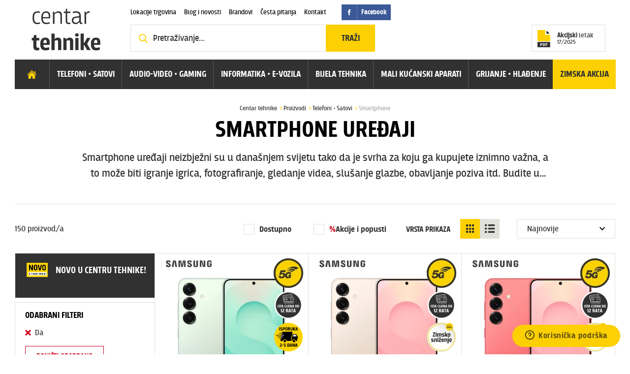

--- FILE ---
content_type: text/css
request_url: https://www.centar-tehnike.hr/_nuxt/IndexEntry.C2NVQ609.css
body_size: 934
content:
.shadow[data-v-7046083f]{bottom:5px;box-shadow:0 10px 65px #0009;content:"";left:35px;position:absolute;right:35px;top:20px}.lloader[data-v-7046083f]{background:#fff url(./loader.BDNLWvnc.gif) no-repeat 50%;background-size:65px auto}.lloader img[data-v-7046083f]{-webkit-backface-visibility:hidden;opacity:0;transition:opacity .3s;-webkit-tap-highlight-color:transparent}.lloader.loaded[data-v-7046083f]{background:#fff}.lloader.loaded img[data-v-7046083f]{opacity:1}.list[data-v-7046083f]{list-style:none;margin:0 0 15px 20px;padding:0}.list li[data-v-7046083f]{padding:2px 0 2px 23px;position:relative}.list li[data-v-7046083f]:before{background:var(--yellow);border-radius:200px;content:"";display:block;height:8px;left:0;position:absolute;top:10px;width:8px}.badge-coupon-cnt[data-v-7046083f]{bottom:15px;display:flex;flex-flow:column;left:20px;position:absolute;z-index:1}@media (max-width:1240px){.badge-coupon-cnt[data-v-7046083f]{left:15px}}@media (max-width:990px){.badge-coupon-cnt[data-v-7046083f]{left:10px}}@media (max-width:750px){.badge-coupon-cnt[data-v-7046083f]{left:0}}.cp-badge-coupon-image[data-v-7046083f]{align-items:center;aspect-ratio:1;background:unset;bottom:unset;display:flex;height:70px;justify-content:center;left:0;position:relative;width:70px}.cp-badge-coupon-image[data-v-7046083f] img{opacity:1}@media (max-width:1240px){.cp-badge-coupon-image[data-v-7046083f]{height:45px;width:45px}}.cd-badge-coupon-text[data-v-7046083f]{align-items:center;background-color:var(--yellow);color:var(--textColor);display:flex;font-size:13px;font-weight:700;height:24px;line-height:16px;margin-top:8px;padding:0 8px 0 31px;position:relative;white-space:nowrap}.cd-badge-coupon-text[data-v-7046083f]:before{color:var(--textColor);content:"";font:17px/1 var(--fonti);left:8px;position:absolute;top:3px}@media (max-width:1240px){.cd-badge-coupon-text[data-v-7046083f]{font-size:12px;height:22px;line-height:14px;margin-top:4px}.cd-badge-coupon-text[data-v-7046083f]:before{font-size:16px;top:2px}}@media (max-width:750px){.cd-badge-coupon-text[data-v-7046083f]{height:18px;padding:0 4px 0 21px}.cd-badge-coupon-text[data-v-7046083f]:before{font-size:13px;left:4px;top:2px}}.cp-badge.new+.badge-coupon-cnt[data-v-7046083f]{bottom:65px;left:15px}@media (max-width:1240px){.cp-badge.new+.badge-coupon-cnt[data-v-7046083f]{bottom:55px}}@media (max-width:990px){.cp-badge.new+.badge-coupon-cnt[data-v-7046083f]{bottom:50px}}@media (max-width:750px){.cp-badge.new+.badge-coupon-cnt[data-v-7046083f]{bottom:45px;left:0}}.cp-not-available .cp-badge-coupon-cnt[data-v-7046083f]{display:none}.badge-coupon-cnt.details[data-v-7046083f]{bottom:unset;left:unset;position:static}.badge-coupon-cnt.details .cp-badge-coupon-image[data-v-7046083f]{left:-5px;margin-bottom:5px}@media (max-width:1240px){.badge-coupon-cnt.details .cp-badge-coupon-image[data-v-7046083f]{height:55px;width:55px}}.badge-coupon-cnt.listentry[data-v-7046083f]{bottom:15px;left:10px}@media (max-width:1240px){.badge-coupon-cnt.listentry[data-v-7046083f]{left:10px}}.cp-badge.new+.badge-coupon-cnt.listentry[data-v-7046083f]{bottom:80px}@media (max-width:1240px){.cp-badge.new+.badge-coupon-cnt.listentry[data-v-7046083f]{bottom:65px}}@media (max-width:990px){.cp-badge.new+.badge-coupon-cnt.listentry[data-v-7046083f]{bottom:60px}}.shadow[data-v-6d4a59bc]{bottom:5px;box-shadow:0 10px 65px #0009;content:"";left:35px;position:absolute;right:35px;top:20px}.lloader[data-v-6d4a59bc]{background:#fff url(./loader.BDNLWvnc.gif) no-repeat 50%;background-size:65px auto}.lloader img[data-v-6d4a59bc]{-webkit-backface-visibility:hidden;opacity:0;transition:opacity .3s;-webkit-tap-highlight-color:transparent}.lloader.loaded[data-v-6d4a59bc]{background:#fff}.lloader.loaded img[data-v-6d4a59bc]{opacity:1}.list[data-v-6d4a59bc]{list-style:none;margin:0 0 15px 20px;padding:0}.list li[data-v-6d4a59bc]{padding:2px 0 2px 23px;position:relative}.list li[data-v-6d4a59bc]:before{background:var(--yellow);border-radius:200px;content:"";display:block;height:8px;left:0;position:absolute;top:10px;width:8px}[data-v-6d4a59bc]{--acBorderColor:#ccc;--acFontSize:14px;--acLineHeight:1.5;--acMaxHeight:280px;--acBackgroundColor:#fff;--acItemPadding:5px 20px;--acHoverBackgroundColor:#eaeaea}.field-compare-autocomplete[data-v-6d4a59bc]{display:block;font-size:var(--acFontSize);line-height:var(--acLineHeight);position:relative}.field-autocomplete-container[data-v-6d4a59bc]{background:var(--acBackgroundColor);border:1px solid var(--acBorderColor);display:block;left:0;max-height:var(--acMaxHeight);overflow:auto;position:absolute;right:0;top:100%;z-index:100}ul[data-v-6d4a59bc]{list-style:none;margin:0!important;padding:0!important}li[data-v-6d4a59bc]{cursor:pointer;padding:var(--acItemPadding)!important}li[data-v-6d4a59bc]:before{display:none!important}li.active[data-v-6d4a59bc],li[data-v-6d4a59bc]:hover{background:var(--acHoverBackgroundColor)}.shadow[data-v-7396a27c]{bottom:5px;box-shadow:0 10px 65px #0009;content:"";left:35px;position:absolute;right:35px;top:20px}.lloader[data-v-7396a27c]{background:#fff url(./loader.BDNLWvnc.gif) no-repeat 50%;background-size:65px auto}.lloader img[data-v-7396a27c]{-webkit-backface-visibility:hidden;opacity:0;transition:opacity .3s;-webkit-tap-highlight-color:transparent}.lloader.loaded[data-v-7396a27c]{background:#fff}.lloader.loaded img[data-v-7396a27c]{opacity:1}.list[data-v-7396a27c]{list-style:none;margin:0 0 15px 20px;padding:0}.list li[data-v-7396a27c]{padding:2px 0 2px 23px;position:relative}.list li[data-v-7396a27c]:before{background:var(--yellow);border-radius:200px;content:"";display:block;height:8px;left:0;position:absolute;top:10px;width:8px}.cp-landing[data-v-7396a27c]{margin:0;min-height:600px;width:100%}@media (max-width:1400px){.cp-landing .btn-cp-add-detail[data-v-7396a27c]{padding:0 10px}.cp-landing .btn-cp-add-detail.cp-btn-addtocart[data-v-7396a27c]{padding:0 5px}.cp-landing .btn-cp-add-detail.cp-btn-addtocart span[data-v-7396a27c]{padding:0}.cp-landing .btn-cp-add-detail.cp-btn-addtocart span[data-v-7396a27c]:before{display:none}}@media (max-width:1240px){.cp-landing[data-v-7396a27c]{min-height:557px}}@media (max-width:990px){.cp-landing[data-v-7396a27c]{min-height:470px}}@media (max-width:750px){.cp-landing[data-v-7396a27c]{min-height:unset}.cp-landing .btn-cp-add-detail.cp-btn-addtocart span[data-v-7396a27c]{padding-left:25px}.cp-landing .btn-cp-add-detail.cp-btn-addtocart span[data-v-7396a27c]:before{display:block}}


--- FILE ---
content_type: text/css
request_url: https://www.centar-tehnike.hr/_nuxt/ListBadges.DQxaTuep.css
body_size: -136
content:
.shadow[data-v-6a08ff2c]{bottom:5px;box-shadow:0 10px 65px #0009;content:"";left:35px;position:absolute;right:35px;top:20px}.lloader[data-v-6a08ff2c]{background:#fff url(./loader.BDNLWvnc.gif) no-repeat 50%;background-size:65px auto}.lloader img[data-v-6a08ff2c]{-webkit-backface-visibility:hidden;opacity:0;transition:opacity .3s;-webkit-tap-highlight-color:transparent}.lloader.loaded[data-v-6a08ff2c]{background:#fff}.lloader.loaded img[data-v-6a08ff2c]{opacity:1}.list[data-v-6a08ff2c]{list-style:none;margin:0 0 15px 20px;padding:0}.list li[data-v-6a08ff2c]{padding:2px 0 2px 23px;position:relative}.list li[data-v-6a08ff2c]:before{background:var(--yellow);border-radius:200px;content:"";display:block;height:8px;left:0;position:absolute;top:10px;width:8px}.cp-badge-status[data-v-6a08ff2c]{font-size:0;height:60px!important;width:60px}@media (max-width:1240px){.cp-badge-status[data-v-6a08ff2c]{height:32px!important;width:32px!important}}.cp-badge-status-1[data-v-6a08ff2c]{background:url(./status1.0cXRV80w.png) no-repeat 0 0;background-size:contain}.cp-badge-status-2[data-v-6a08ff2c]{background:url(./status2.Cg58qsqV.png) no-repeat 0 0;background-size:contain}.cp-small-badges .cp-badge-status[data-v-6a08ff2c]{height:30px!important;width:30px!important}


--- FILE ---
content_type: text/css
request_url: https://www.centar-tehnike.hr/_nuxt/Speciallists.CvwDB1Eh.css
body_size: 512
content:
.shadow[data-v-e61b2870]{bottom:5px;box-shadow:0 10px 65px #0009;content:"";left:35px;position:absolute;right:35px;top:20px}.lloader[data-v-e61b2870]{background:#fff url(./loader.BDNLWvnc.gif) no-repeat 50%;background-size:65px auto}.lloader img[data-v-e61b2870]{-webkit-backface-visibility:hidden;opacity:0;transition:opacity .3s;-webkit-tap-highlight-color:transparent}.lloader.loaded[data-v-e61b2870]{background:#fff}.lloader.loaded img[data-v-e61b2870]{opacity:1}.list[data-v-e61b2870]{list-style:none;margin:0 0 15px 20px;padding:0}.list li[data-v-e61b2870]{padding:2px 0 2px 23px;position:relative}.list li[data-v-e61b2870]:before{background:var(--yellow);border-radius:200px;content:"";display:block;height:8px;left:0;position:absolute;top:10px;width:8px}.speciallist-items[data-v-e61b2870]{display:block;position:relative}[data-v-e61b2870] .cp{margin:0;width:100%}@media (max-width:750px){[data-v-e61b2870] .cp{height:100%}}@media (max-width:750px){[data-v-e61b2870] .swiper-wrapper{box-sizing:border-box;display:flex;overflow-x:auto;position:relative;width:100%}[data-v-e61b2870] .swiper-wrapper::-webkit-scrollbar{-webkit-appearance:none;height:0}[data-v-e61b2870] .swiper-wrapper::-webkit-scrollbar-thumb{background-color:transparent}}[data-v-e61b2870] .swiper-slide{display:flex;height:auto}[data-v-e61b2870] .swiper-slide:hover{z-index:1}@media (max-width:750px){[data-v-e61b2870] .swiper-slide{display:block;flex-grow:0;flex-shrink:0;opacity:1;visibility:visible;width:82%!important}}[data-v-e61b2870] .swiper-button{-webkit-backface-visibility:hidden;background:#fff;border-radius:100%;box-shadow:inset 0 0 0 5px var(--yellow);cursor:pointer;font-size:0;height:60px;left:-90px;min-width:0;padding:0;position:absolute;top:40%;transition:background-color .3s;width:60px;z-index:40;-webkit-tap-highlight-color:transparent}@media (max-width:1400px){[data-v-e61b2870] .swiper-button{height:50px;top:25%;width:50px}}@media (max-width:1240px){[data-v-e61b2870] .swiper-button{box-shadow:inset 0 0 0 3px var(--yellow);height:40px;width:40px}}@media (max-width:990px){[data-v-e61b2870] .swiper-button{top:14%}}[data-v-e61b2870] .swiper-button:before{color:var(--textColor);content:"";font:16px/60px var(--fonti);left:0;position:absolute;text-align:center;top:0;width:100%}@media (max-width:1400px){[data-v-e61b2870] .swiper-button:before{line-height:50px}}@media (max-width:1240px){[data-v-e61b2870] .swiper-button:before{font-size:12px;line-height:40px}}@media (min-width:1240px){[data-v-e61b2870] .swiper-button:hover{background:var(--yellow)}}[data-v-e61b2870] .swiper-button.swiper-button-disabled{background:#fff;box-shadow:inset 0 0 0 5px #fcd00233;cursor:default}@media (max-width:1240px){[data-v-e61b2870] .swiper-button.swiper-button-disabled{box-shadow:inset 0 0 0 3px #fcd00233}}[data-v-e61b2870] .swiper-button.swiper-button-disabled:before{color:#c8cbbf!important}[data-v-e61b2870] .swiper-button.swiper-button-lock{display:none}@media (max-width:1400px){[data-v-e61b2870] .swiper-button-prev{left:-25px}}@media (max-width:1240px){[data-v-e61b2870] .swiper-button-prev{left:-20px}}@media (max-width:990px){[data-v-e61b2870] .swiper-button-prev{left:-15px}}[data-v-e61b2870] .swiper-button-prev:before{transform:rotate(180deg)}[data-v-e61b2870] .swiper-button-next{left:auto;right:-90px}@media (max-width:1400px){[data-v-e61b2870] .swiper-button-next{right:-25px}}@media (max-width:1240px){[data-v-e61b2870] .swiper-button-next{right:-20px}}@media (max-width:990px){[data-v-e61b2870] .swiper-button-next{right:-15px}}


--- FILE ---
content_type: text/css
request_url: https://www.centar-tehnike.hr/_nuxt/IndexEntry.6STIwuEw.css
body_size: -255
content:
.shadow[data-v-c51a6202]{bottom:5px;box-shadow:0 10px 65px #0009;content:"";left:35px;position:absolute;right:35px;top:20px}.lloader[data-v-c51a6202]{background:#fff url(./loader.BDNLWvnc.gif) no-repeat 50%;background-size:65px auto}.lloader img[data-v-c51a6202]{-webkit-backface-visibility:hidden;opacity:0;transition:opacity .3s;-webkit-tap-highlight-color:transparent}.lloader.loaded[data-v-c51a6202]{background:#fff}.lloader.loaded img[data-v-c51a6202]{opacity:1}.list[data-v-c51a6202]{list-style:none;margin:0 0 15px 20px;padding:0}.list li[data-v-c51a6202]{padding:2px 0 2px 23px;position:relative}.list li[data-v-c51a6202]:before{background:var(--yellow);border-radius:200px;content:"";display:block;height:8px;left:0;position:absolute;top:10px;width:8px}.pp.landing[data-v-c51a6202]{margin:0;width:100%}


--- FILE ---
content_type: text/css
request_url: https://www.centar-tehnike.hr/_nuxt/CouponForm.Bts05Iko.css
body_size: -163
content:
.shadow[data-v-7008a425]{bottom:5px;box-shadow:0 10px 65px #0009;content:"";left:35px;position:absolute;right:35px;top:20px}.lloader[data-v-7008a425]{background:#fff url(./loader.BDNLWvnc.gif) no-repeat 50%;background-size:65px auto}.lloader img[data-v-7008a425]{-webkit-backface-visibility:hidden;opacity:0;transition:opacity .3s;-webkit-tap-highlight-color:transparent}.lloader.loaded[data-v-7008a425]{background:#fff}.lloader.loaded img[data-v-7008a425]{opacity:1}.list[data-v-7008a425]{list-style:none;margin:0 0 15px 20px;padding:0}.list li[data-v-7008a425]{padding:2px 0 2px 23px;position:relative}.list li[data-v-7008a425]:before{background:var(--yellow);border-radius:200px;content:"";display:block;height:8px;left:0;position:absolute;top:10px;width:8px}.wc-coupons-body[data-v-7008a425]{position:relative}.coupon-message-list[data-v-7008a425]{left:82px;position:absolute}@media (max-width:1240px){.coupon-message-list[data-v-7008a425]{left:72px}}@media (max-width:990px){.coupon-message-list[data-v-7008a425]{left:unset;position:static}}


--- FILE ---
content_type: text/css
request_url: https://www.centar-tehnike.hr/_nuxt/ShoppingCart.BYmWX_-u.css
body_size: 595
content:
.shadow[data-v-6f9059ef]{bottom:5px;box-shadow:0 10px 65px #0009;content:"";left:35px;position:absolute;right:35px;top:20px}.lloader[data-v-6f9059ef]{background:#fff url(./loader.BDNLWvnc.gif) no-repeat 50%;background-size:65px auto}.lloader img[data-v-6f9059ef]{-webkit-backface-visibility:hidden;opacity:0;transition:opacity .3s;-webkit-tap-highlight-color:transparent}.lloader.loaded[data-v-6f9059ef]{background:#fff}.lloader.loaded img[data-v-6f9059ef]{opacity:1}.list[data-v-6f9059ef]{list-style:none;margin:0 0 15px 20px;padding:0}.list li[data-v-6f9059ef]{padding:2px 0 2px 23px;position:relative}.list li[data-v-6f9059ef]:before{background:var(--yellow);border-radius:200px;content:"";display:block;height:8px;left:0;position:absolute;top:10px;width:8px}.wp-attrs.mobile[data-v-6f9059ef]{display:none}@media (max-width:750px){.wp-attrs[data-v-6f9059ef]{display:none}.wp-attrs.mobile[data-v-6f9059ef]{display:block}}.shadow[data-v-53dab7d4]{bottom:5px;box-shadow:0 10px 65px #0009;content:"";left:35px;position:absolute;right:35px;top:20px}.lloader[data-v-53dab7d4]{background:#fff url(./loader.BDNLWvnc.gif) no-repeat 50%;background-size:65px auto}.lloader img[data-v-53dab7d4]{-webkit-backface-visibility:hidden;opacity:0;transition:opacity .3s;-webkit-tap-highlight-color:transparent}.lloader.loaded[data-v-53dab7d4]{background:#fff}.lloader.loaded img[data-v-53dab7d4]{opacity:1}.list[data-v-53dab7d4]{list-style:none;margin:0 0 15px 20px;padding:0}.list li[data-v-53dab7d4]{padding:2px 0 2px 23px;position:relative}.list li[data-v-53dab7d4]:before{background:var(--yellow);border-radius:200px;content:"";display:block;height:8px;left:0;position:absolute;top:10px;width:8px}.shopping-cart-suggestion-container[data-v-53dab7d4]{display:flex;flex-flow:column;margin-top:110px;max-width:790px;position:relative;width:100%}@media (max-width:1240px){.shopping-cart-suggestion-container[data-v-53dab7d4]{max-width:calc(100vw - 410px)}}@media (max-width:990px){.shopping-cart-suggestion-container[data-v-53dab7d4]{margin-top:120px;max-width:calc(100vw - 359px)}}@media (max-width:750px){.shopping-cart-suggestion-container[data-v-53dab7d4]{margin:4px 0 0;max-width:100%}}.shopping-cart-suggestion-header[data-v-53dab7d4]{display:block;margin:0 0 12px;position:relative}.shopping-cart-suggestion-title[data-v-53dab7d4]{display:block;font-size:30px;font-weight:700;line-height:40px;text-transform:uppercase}@media (max-width:990px){.shopping-cart-suggestion-title[data-v-53dab7d4]{font-size:20px;line-height:24px}}@media (max-width:750px){.shopping-cart-suggestion-title[data-v-53dab7d4]{font-size:24px;line-height:32px}}[data-v-53dab7d4] .shopping-cart-suggestion-items-container{position:relative}[data-v-53dab7d4] .shopping-cart-suggestion-items-container .swipper-wrapper{padding-left:1px}[data-v-53dab7d4] .shopping-cart-suggestion-items-container .swiper-slide{display:flex;height:auto}@media (max-width:750px){[data-v-53dab7d4] .shopping-cart-suggestion-items-container{margin-left:-16px;overflow:initial;width:calc(100% + 32px)}[data-v-53dab7d4] .shopping-cart-suggestion-items-container .swiper-wrapper{box-sizing:border-box;display:flex;overflow-x:auto;padding:1px 16px 16px;position:relative;width:100%}[data-v-53dab7d4] .shopping-cart-suggestion-items-container .swiper-wrapper::-webkit-scrollbar{-webkit-appearance:none;height:0}[data-v-53dab7d4] .shopping-cart-suggestion-items-container .swiper-wrapper::-webkit-scrollbar-thumb{background-color:transparent}[data-v-53dab7d4] .shopping-cart-suggestion-items-container .swiper-slide{display:block;flex-grow:0;flex-shrink:0;width:95%!important}}[data-v-53dab7d4] .swiper-navigation{height:40px;left:-62px;position:absolute;right:-62px;top:calc(50% - 20px);z-index:1}@media (max-width:1240px){[data-v-53dab7d4] .swiper-navigation{left:-34px;right:-34px}}@media (max-width:750px){[data-v-53dab7d4] .swiper-navigation{display:none!important}}[data-v-53dab7d4] .swiper-button{-webkit-backface-visibility:hidden;background:#fff;border-radius:100%;box-shadow:inset 0 0 0 5px var(--yellow);cursor:pointer;font-size:0;height:60px;left:-10px;min-width:0;padding:0;position:absolute;top:40%;transition:background-color .3s;width:60px;z-index:40;-webkit-tap-highlight-color:transparent}@media (max-width:1400px){[data-v-53dab7d4] .swiper-button{height:50px;left:38px;top:25%;width:50px}}@media (max-width:1240px){[data-v-53dab7d4] .swiper-button{box-shadow:inset 0 0 0 3px var(--yellow);height:40px;width:40px}}[data-v-53dab7d4] .swiper-button:before{color:var(--textColor);content:"";font:16px/60px var(--fonti);left:0;position:absolute;text-align:center;top:0;width:100%}@media (max-width:1400px){[data-v-53dab7d4] .swiper-button:before{line-height:50px}}@media (max-width:1240px){[data-v-53dab7d4] .swiper-button:before{font-size:12px;line-height:40px}}@media (min-width:1240px){[data-v-53dab7d4] .swiper-button:hover{background:var(--yellow)}}[data-v-53dab7d4] .swiper-button.swiper-button-disabled,[data-v-53dab7d4] .swiper-button.swiper-button-lock{display:none}@media (max-width:1400px){[data-v-53dab7d4] .swiper-button-prev{left:38px}}@media (max-width:1240px){[data-v-53dab7d4] .swiper-button-prev{left:8px}}@media (max-width:990px){[data-v-53dab7d4] .swiper-button-prev{left:15px}}[data-v-53dab7d4] .swiper-button-prev:before{transform:rotate(180deg)}[data-v-53dab7d4] .swiper-button-next{left:auto;right:-10px}@media (max-width:1400px){[data-v-53dab7d4] .swiper-button-next{right:38px}}@media (max-width:1240px){[data-v-53dab7d4] .swiper-button-next{right:8px}}@media (max-width:990px){[data-v-53dab7d4] .swiper-button-next{right:15px}}


--- FILE ---
content_type: text/css
request_url: https://www.centar-tehnike.hr/_nuxt/Modal.DqpLGX3u.css
body_size: 1078
content:
body.modal-active{overscroll-behavior:none;touch-action:none;-webkit-overflow-scrolling:auto;overflow:hidden}.shadow[data-v-395a82df]{bottom:5px;box-shadow:0 10px 65px #0009;content:"";left:35px;position:absolute;right:35px;top:20px}.lloader[data-v-395a82df]{background:#fff url(./loader.BDNLWvnc.gif) no-repeat 50%;background-size:65px auto}.lloader img[data-v-395a82df]{-webkit-backface-visibility:hidden;opacity:0;transition:opacity .3s;-webkit-tap-highlight-color:transparent}.lloader.loaded[data-v-395a82df]{background:#fff}.lloader.loaded img[data-v-395a82df]{opacity:1}.list[data-v-395a82df]{list-style:none;margin:0 0 15px 20px;padding:0}.list li[data-v-395a82df]{padding:2px 0 2px 23px;position:relative}.list li[data-v-395a82df]:before{background:var(--yellow);border-radius:200px;content:"";display:block;height:8px;left:0;position:absolute;top:10px;width:8px}[data-v-395a82df]{--modal-icon-color:#000;--modal-thumb-border-color:#b4b4b4;--modal-thumb-active-border-color:#000;--modal-close-color:#e5454e}[data-v-395a82df] img{display:block;height:auto;margin:auto;max-height:100vh;max-width:100%;transition:transform .2s ease;width:auto}video[data-v-395a82df]{height:95%;width:80%}[data-v-395a82df] iframe{height:100%;max-height:100%;max-width:100%;width:140vh}.base-modal[data-v-395a82df]{align-items:center;bottom:0;display:flex;justify-content:center;left:0;pointer-events:none;position:fixed;right:0;top:0;z-index:9999}.base-modal-body[data-v-395a82df]{pointer-events:all;z-index:1}.base-modal-cnt[data-v-395a82df]{background:#fff;border-radius:4px;box-shadow:0 1px 3px #0006;max-width:90vw;overflow:auto;position:relative;width:850px}.base-modal-content-wrapper[data-v-395a82df]{max-height:90vh;overflow:auto;padding:4% 5%}.base-modal-cnt-close[data-v-395a82df]{align-items:center;cursor:pointer;display:flex;height:40px;justify-content:center;position:absolute;right:15px;top:15px;width:40px}.base-modal-cnt-close svg[data-v-395a82df]{fill:var(--modal-close-color)}@media (max-width:980px){.base-modal-cnt-close[data-v-395a82df]{right:10px;top:10px}}.base-modal-mask[data-v-395a82df]{background:#000000bf;bottom:0;left:0;pointer-events:all;position:fixed;right:0;top:0;z-index:-1}.base-modal-toolbar[data-v-395a82df]{position:absolute;right:15px;top:15px;z-index:100}@media (max-width:1200px){.base-modal-toolbar[data-v-395a82df]{right:2vw;top:1vh}}.base-modal-toolbar-item[data-v-395a82df]{align-items:center;border-radius:100%;cursor:pointer;display:flex;font:15px/1 Arial;font-weight:700;height:45px;justify-content:center;margin:0 auto 10px;width:45px}@media (max-width:1200px){.base-modal-toolbar-item[data-v-395a82df]{height:40px;margin:0 auto 5px;width:40px}}.base-modal-toolbar-item svg[data-v-395a82df]{height:auto;width:50%;fill:var(--modal-icon-color)}.base-modal-toolbar-item.disabled[data-v-395a82df]{opacity:.5;pointer-events:none}.base-modal-toolbar-close[data-v-395a82df]{background:var(--modal-close-color);height:55px;width:55px}@media (max-width:1200px){.base-modal-toolbar-close[data-v-395a82df]{height:40px;width:40px}}.base-modal-toolbar-close svg[data-v-395a82df]{width:30%;fill:#fff}.gallery[data-v-395a82df] *{-moz-user-select:none;user-select:none;-webkit-user-select:none;-ms-user-select:none}.gallery .base-modal-mask[data-v-395a82df]{background:#fff}.gallery .base-modal-body[data-v-395a82df]{height:100%;width:100%}@media (max-width:980px){.gallery .base-modal-body[data-v-395a82df]{height:auto;top:0;right:0;bottom:0;left:0;position:fixed;width:auto}.gallery .base-modal[data-v-395a82df]{display:block}.gallery .base-modal-cnt[data-v-395a82df]{border-radius:0;box-shadow:none;max-height:100vh;padding:3% 4%;width:100%}}.base-modal-gallery[data-v-395a82df],.base-modal-gallery-main[data-v-395a82df],[data-v-395a82df] .swiper{height:100%}[data-v-395a82df] .swiper-slide{align-items:center;display:flex;justify-content:center}[data-v-395a82df] .swiper-container{height:100%}.base-modal-gallery-loader[data-v-395a82df]{align-items:center;background:#fff;bottom:0;display:flex;justify-content:center;left:0;position:fixed;right:0;top:0;z-index:999999}.base-modal-gallery-nav[data-v-395a82df]{left:10%;position:fixed;right:10%;top:48%;z-index:100}@media (max-width:1200px){.base-modal-gallery-nav[data-v-395a82df]{left:2vw;right:2vw}}.base-modal-gallery-nav-btn[data-v-395a82df]{align-items:center;cursor:pointer;display:flex;height:60px;justify-content:center;left:0;position:absolute;top:0;width:60px}@media (max-width:1200px){.base-modal-gallery-nav-btn[data-v-395a82df]{height:40px;width:40px}.base-modal-gallery-nav-btn svg[data-v-395a82df]{width:18px}}.base-modal-gallery-nav-btn svg[data-v-395a82df]{fill:var(--modal-icon-color);display:block}.base-modal-gallery-nav-btn.swiper-button-disabled[data-v-395a82df]{opacity:.3;pointer-events:none}.base-modal-gallery-nav-next[data-v-395a82df]{left:auto;right:0;transform:scaleX(-1)}.base-modal-gallery-thumbs[data-v-395a82df]{background:#fff;bottom:0;display:flex;flex-wrap:wrap;overflow:auto;padding:15px;position:fixed;scroll-snap-type:y proximity;top:0;width:120px;z-index:100}@media (max-width:1200px){.base-modal-gallery-thumbs[data-v-395a82df]{bottom:0;left:0;padding:10px;right:0;scroll-snap-type:x proximity;top:auto;width:100%}}.base-modal-gallery-thumbs-items[data-v-395a82df]{display:flex;flex-direction:column;gap:10px;justify-content:center}@media (max-width:1200px){.base-modal-gallery-thumbs-items[data-v-395a82df]{align-items:center;flex-direction:row;margin:auto}}.base-modal-gallery-thumbs-item[data-v-395a82df]{align-items:center;aspect-ratio:1;background:#fff;border:1px solid var(--modal-thumb-border-color);border-radius:5px;cursor:pointer;display:flex;justify-content:center;overflow:hidden;padding:5px;scroll-snap-align:center;width:100%}@media (max-width:1200px){.base-modal-gallery-thumbs-item[data-v-395a82df]{height:70px;width:auto}}.base-modal-gallery-thumbs-item[data-v-395a82df] img,.base-modal-gallery-thumbs-item img[data-v-395a82df]{display:block;height:auto;max-height:100%;max-width:100%;width:auto}.base-modal-gallery-thumbs-item.active[data-v-395a82df]{border-color:var(--modal-thumb-active-border-color)}.base-modal-gallery-title[data-v-395a82df]{bottom:0;color:#fff;display:flex;font-size:11px;justify-content:center;left:0;line-height:1.5;position:absolute;right:0}.base-modal-gallery-title span[data-v-395a82df]{background:#0006;border-radius:3px 3px 0 0;display:inline-block;max-width:70%;padding:7px 15px}.zoomist-container[data-v-395a82df],.zoomist-image[data-v-395a82df],.zoomist-wrapper[data-v-395a82df]{height:100%;width:100%}.zoomist-image[data-v-395a82df]{align-items:center;cursor:default;display:flex;justify-content:center}.fade-enter-active[data-v-395a82df],.fade-leave-active[data-v-395a82df]{transition:opacity .2s ease}.fade-enter-from[data-v-395a82df],.fade-leave-to[data-v-395a82df]{opacity:0}.base-modal-gallery.zoom-toggle .zoomist-image[data-v-395a82df]{cursor:zoom-in}.base-modal-gallery.zoom-toggle.zoomed .zoomist-image[data-v-395a82df]{cursor:move}


--- FILE ---
content_type: text/css
request_url: https://www.centar-tehnike.hr/_nuxt/Detail.BU7BhsM6.css
body_size: 3057
content:
.shadow[data-v-d6cd1a78]{bottom:5px;box-shadow:0 10px 65px #0009;content:"";left:35px;position:absolute;right:35px;top:20px}.lloader[data-v-d6cd1a78]{background:#fff url(./loader.BDNLWvnc.gif) no-repeat 50%;background-size:65px auto}.lloader img[data-v-d6cd1a78]{-webkit-backface-visibility:hidden;opacity:0;transition:opacity .3s;-webkit-tap-highlight-color:transparent}.lloader.loaded[data-v-d6cd1a78]{background:#fff}.lloader.loaded img[data-v-d6cd1a78]{opacity:1}.list[data-v-d6cd1a78]{list-style:none;margin:0 0 15px 20px;padding:0}.list li[data-v-d6cd1a78]{padding:2px 0 2px 23px;position:relative}.list li[data-v-d6cd1a78]:before{background:var(--yellow);border-radius:200px;content:"";display:block;height:8px;left:0;position:absolute;top:10px;width:8px}[data-v-d6cd1a78] .base-modal-cnt{border-radius:unset;box-shadow:0 20px 40px #0000001a;width:530px}@media (max-width:750px){[data-v-d6cd1a78] .base-modal-cnt{box-shadow:unset;height:100vh;max-width:100vw;width:100vw}}[data-v-d6cd1a78] .base-modal-cnt-close{box-shadow:0 5px 40px #00000026;right:-13px;top:-12px;z-index:1}[data-v-d6cd1a78] .base-modal-cnt-close:before{color:var(--red);font-size:15px;font-weight:700;line-height:15px}[data-v-d6cd1a78] .base-modal-cnt-close svg{display:none}@media (max-width:750px){[data-v-d6cd1a78] .base-modal-cnt-close{right:10px;top:16px}}.cd-photopay-cnt[data-v-d6cd1a78]{background:var(--yellow);color:var(--textColor);cursor:pointer;display:block;padding:24px 30px 24px 94px;position:relative;width:100%}.cd-photopay-cnt[data-v-d6cd1a78]:before{color:var(--textColor);content:"";font:22px/1 var(--fonti);left:50px;position:absolute;top:50%;transform:translateY(-50%);z-index:1}@media (max-width:750px){.cd-photopay-cnt[data-v-d6cd1a78]{padding:18px 55px 19px 57px}.cd-photopay-cnt[data-v-d6cd1a78]:before{left:16px}}.cd-photopay-title[data-v-d6cd1a78]{display:block;font-size:22px;font-weight:700;line-height:26px;position:relative;text-transform:uppercase;z-index:2}@media (max-width:750px){.cd-photopay-title[data-v-d6cd1a78]{font-size:16px;line-height:19px}}.cd-photopay-desc[data-v-d6cd1a78]{display:block;font-size:16px;line-height:20px;padding-top:0;position:relative;z-index:2}@media (max-width:750px){.cd-photopay-desc[data-v-d6cd1a78]{font-size:12px;line-height:14px;padding-top:1px}}.cd-photopay-shipping-payment-cnt[data-v-d6cd1a78]{padding:24px 50px 32px}@media (max-width:750px){.cd-photopay-shipping-payment-cnt[data-v-d6cd1a78]{padding:16px 16px 58px}}.photpay-error-note[data-v-d6cd1a78]{font-size:18px}@media (max-width:750px){.photpay-error-note[data-v-d6cd1a78]{font-size:14px}}.btn-green[data-v-d6cd1a78]{background:var(--green2);color:var(--white);margin-top:24px;width:100%}.btn-green[data-v-d6cd1a78]:hover{background:var(--textColor);color:var(--white)}@media (max-width:750px){.btn-green[data-v-d6cd1a78]{height:48px;margin-top:32px}}.photopay-form-title[data-v-d6cd1a78]{font-size:22px;font-weight:700;line-height:26px;padding:0 0 13px;text-transform:uppercase}@media (max-width:750px){.photopay-form-title[data-v-d6cd1a78]{font-size:16px;line-height:19px;padding-bottom:9px}}.shipping-row input[type=checkbox]+label[data-v-d6cd1a78],.shipping-row input[type=radio]+label[data-v-d6cd1a78]{font-size:16px;line-height:19px}.shipping-row .shipping-data[data-v-d6cd1a78]{font-size:14px;line-height:20px;padding-top:4px}@media (max-width:750px){.shipping-row input[type=checkbox]+label[data-v-d6cd1a78],.shipping-row input[type=radio]+label[data-v-d6cd1a78]{font-size:14px;line-height:16px}.shipping-row .shipping-data[data-v-d6cd1a78]{font-size:12px;line-height:16px}}.customer-info-dostavna_sluzba[data-v-d6cd1a78]{padding-top:6px}@media (max-width:750px){.customer-info-dostavna_sluzba[data-v-d6cd1a78]{padding-top:5px}}.photopay-form-ty-title[data-v-d6cd1a78]{padding-bottom:4px}@media (max-width:750px){.photopay-form-ty-title[data-v-d6cd1a78]{padding-bottom:9px}}.photopay-barcode-note[data-v-d6cd1a78],.photopay-barcode-note-mobile[data-v-d6cd1a78],.photopay-order-details-note[data-v-d6cd1a78]{font-size:16px}@media (max-width:750px){.photopay-barcode-note[data-v-d6cd1a78],.photopay-barcode-note-mobile[data-v-d6cd1a78],.photopay-order-details-note[data-v-d6cd1a78]{font-size:14px}}.photopay-barcode-note-mobile[data-v-d6cd1a78]{display:none}@media (max-width:750px){.photopay-barcode-note-mobile[data-v-d6cd1a78]{display:block}}.photpay-order-details[data-v-d6cd1a78]{display:grid;font-size:14px;gap:8px;grid-template-columns:repeat(2,1fr);line-height:17px;margin-top:15px}@media (max-width:750px){.photpay-order-details[data-v-d6cd1a78]{grid-template-columns:repeat(1,1fr);margin-top:18px}}.photpay-order-details-title[data-v-d6cd1a78]{font-weight:700}.photpay-barcode-image[data-v-d6cd1a78]{margin-top:10px}.photpay-barcode-image[data-v-d6cd1a78] img{width:100%}@media (max-width:750px){.photpay-barcode-image[data-v-d6cd1a78]{margin-top:16px}.photopay-recipient[data-v-d6cd1a78]{order:1}.photopay-payer[data-v-d6cd1a78]{order:4}.photopay-iban[data-v-d6cd1a78]{order:2}.photopay-order-id[data-v-d6cd1a78]{order:3}.photopay-total[data-v-d6cd1a78]{order:5}}.shadow[data-v-123db559]{bottom:5px;box-shadow:0 10px 65px #0009;content:"";left:35px;position:absolute;right:35px;top:20px}.lloader[data-v-123db559]{background:#fff url(./loader.BDNLWvnc.gif) no-repeat 50%;background-size:65px auto}.lloader img[data-v-123db559]{-webkit-backface-visibility:hidden;opacity:0;transition:opacity .3s;-webkit-tap-highlight-color:transparent}.lloader.loaded[data-v-123db559]{background:#fff}.lloader.loaded img[data-v-123db559]{opacity:1}.list[data-v-123db559]{list-style:none;margin:0 0 15px 20px;padding:0}.list li[data-v-123db559]{padding:2px 0 2px 23px;position:relative}.list li[data-v-123db559]:before{background:var(--yellow);border-radius:200px;content:"";display:block;height:8px;left:0;position:absolute;top:10px;width:8px}.cd-not-available[data-v-123db559]{display:block;padding-top:26px;position:relative}@media (max-width:990px){.cd-not-available[data-v-123db559]{padding-top:15px}}@media (max-width:750px){.cd-not-available[data-v-123db559]{padding-top:15px}}.cd-not-available-header[data-v-123db559]{background:var(--red);color:var(--white);display:inline-block;font-size:24px;font-weight:700;line-height:32px;margin-bottom:10px;padding:13px 24px 11px}@media (max-width:1240px){.cd-not-available-header[data-v-123db559]{font-size:16px;line-height:20px}}@media (max-width:990px){.cd-not-available-header[data-v-123db559]{margin-bottom:8px;padding:13px 20px 11px}}@media (max-width:750px){.cd-not-available-header[data-v-123db559]{font-size:20px;line-height:24px;text-align:left;width:100%}}.cd-not-available-subheader[data-v-123db559]{font-size:16px;line-height:19px;padding-bottom:16px}@media (max-width:1240px){.cd-not-available-subheader[data-v-123db559]{font-size:15px}}@media (max-width:990px){.cd-not-available-subheader[data-v-123db559]{font-size:14px;padding-bottom:10px}}[data-v-123db559] .cd-form-notifyme-cnt{align-items:center;display:flex;position:relative;width:100%}[data-v-123db559] .cd-form-notifyme-cnt .field{padding-bottom:0;width:100%}[data-v-123db559] .cd-form-notifyme-cnt .field.ffl-floated label{font-size:12px;top:6px}[data-v-123db559] .cd-form-notifyme-cnt .field input{font-size:18px;height:65px;padding-right:170px;width:100%}[data-v-123db559] .cd-form-notifyme-cnt .field label{font-size:18px;top:25px}@media (max-width:1240px){[data-v-123db559] .cd-form-notifyme-cnt .field input{font-size:16px;height:55px;padding-right:160px}[data-v-123db559] .cd-form-notifyme-cnt .field label{font-size:16px;top:19px}}@media (max-width:990px){[data-v-123db559] .cd-form-notifyme-cnt .field input{font-size:14px;height:48px;padding-right:120px}[data-v-123db559] .cd-form-notifyme-cnt .field label{font-size:14px;top:15px}}.btn-notifyme-form[data-v-123db559]{height:65px;margin:0;min-width:160px;padding:0;position:absolute;right:0;top:0;width:164px}@media (max-width:1240px){.btn-notifyme-form[data-v-123db559]{height:55px;width:155px}}@media (max-width:990px){.btn-notifyme-form[data-v-123db559]{font-size:14px;height:48px;line-height:48px;min-width:116px;width:116px}}.notifyme-success[data-v-123db559]{color:var(--green);width:100%}.shadow[data-v-11c6a912]{bottom:5px;box-shadow:0 10px 65px #0009;content:"";left:35px;position:absolute;right:35px;top:20px}.lloader[data-v-11c6a912]{background:#fff url(./loader.BDNLWvnc.gif) no-repeat 50%;background-size:65px auto}.lloader img[data-v-11c6a912]{-webkit-backface-visibility:hidden;opacity:0;transition:opacity .3s;-webkit-tap-highlight-color:transparent}.lloader.loaded[data-v-11c6a912]{background:#fff}.lloader.loaded img[data-v-11c6a912]{opacity:1}.list[data-v-11c6a912]{list-style:none;margin:0 0 15px 20px;padding:0}.list li[data-v-11c6a912]{padding:2px 0 2px 23px;position:relative}.list li[data-v-11c6a912]:before{background:var(--yellow);border-radius:200px;content:"";display:block;height:8px;left:0;position:absolute;top:10px;width:8px}.cd-thumbs[data-v-11c6a912]{position:relative}.cd-thumbs[data-v-11c6a912] .swiper-navigation{display:none!important}.cd-thumbs[data-v-11c6a912]:not(.has-arrows) .thumb-swipper-navigation{display:none}.cd-thumbs[data-v-11c6a912]:not(.has-arrows) .swiper-wrapper{justify-content:center}.cd-thumbs:not(.has-arrows) .swiper-wrapper .cd-thumb[data-v-11c6a912]:first-child{border-left:1px solid var(--borderColor)}.thumb-swipper-navigation[data-v-11c6a912]{display:flex;height:100%;justify-content:space-between;position:absolute;top:0;width:100%}.thumb-swiper-button[data-v-11c6a912]{border:1px solid var(--borderColor);cursor:pointer;font-size:0;top:0;width:35px;z-index:1}.thumb-swiper-button[data-v-11c6a912],.thumb-swiper-button[data-v-11c6a912]:before{align-items:center;display:flex;height:100%;justify-content:center}.thumb-swiper-button[data-v-11c6a912]:before{-webkit-backface-visibility:hidden;color:#c8cbbf;content:"";font:16px/1 var(--fonti);transition:color .3s;width:100%;-webkit-tap-highlight-color:transparent}@media (min-width:1240px){.thumb-swiper-button[data-v-11c6a912]:hover:before{color:var(--yellow)}}@media (max-width:750px){.thumb-swiper-button[data-v-11c6a912]{width:28px}}.thumb-swiper-button-prev[data-v-11c6a912]{left:0}.thumb-swiper-button-prev[data-v-11c6a912]:before{transform:rotate(180deg);-webkit-transform:rotate(180deg);-ms-transform:rotate(180deg)}.thumb-swiper-button-next[data-v-11c6a912]{margin-right:1px;right:0}[data-v-11c6a912] .swiper-button-disabled{cursor:default}[data-v-11c6a912] .swiper-button-disabled:before{color:#c8cbbf!important}[data-v-11c6a912] .cd-thumb.swiper-slide-thumb-active{border-color:var(--yellow);box-shadow:inset 0 0 0 2px var(--yellow);position:relative;z-index:2}.inquiry-form .field-phone[data-v-11c6a912]{display:none}.cd-action-cnt[data-v-11c6a912]{align-items:center;display:flex;margin:6px 0 15px;position:relative}@media (max-width:990px){.cd-action-cnt[data-v-11c6a912]{display:block;margin:2px 0 6px}}.cd-discount-countdown[data-v-11c6a912]{align-items:center;background:var(--red);color:var(--white);display:flex;font-size:14px;font-weight:700;line-height:1.2;padding:8px 14px 8px 42px}.cd-discount-countdown[data-v-11c6a912]:before{color:var(--white);content:"";font:18px/1 var(--fonti);left:14px;position:absolute;top:7px}@media (max-width:990px){.cd-discount-countdown[data-v-11c6a912]{display:inline-flex}}.discount-timer[data-v-11c6a912]{color:var(--white);display:flex;flex:0 0 auto;font-size:14px;line-height:1.2}.discount-timer span[data-v-11c6a912]{display:inline-block;text-align:right}.discount-timer .sec span[data-v-11c6a912]{width:14px}.discount-timer>div[data-v-11c6a912]{margin-left:4px}.cd-badge-status[data-v-11c6a912]{font-size:0;height:60px!important;width:60px}@media (max-width:1240px){.cd-badge-status[data-v-11c6a912]{height:45px!important;width:45px}}.cd-badge-status-1[data-v-11c6a912]{background:url(./status1.0cXRV80w.png) no-repeat 0 0;background-size:contain}.cd-badge-status-2[data-v-11c6a912]{background:url(./status2.Cg58qsqV.png) no-repeat 0 0;background-size:contain}.cd-badge-status-container[data-v-11c6a912]{align-items:center;display:flex;justify-content:flex-start;margin-top:30px}@media (max-width:1240px){.cd-badge-status-container[data-v-11c6a912]{margin-top:25px}}@media (max-width:990px){.cd-badge-status-container[data-v-11c6a912]{margin-top:15px}}.cd-badge-status-image[data-v-11c6a912]{flex:0 0 50px;font-size:0;height:50px;width:50px}@media (max-width:990px){.cd-badge-status-image[data-v-11c6a912]{flex-basis:48px;height:48px;width:48px}}.cd-badge-status-desc[data-v-11c6a912]{font-size:14px;line-height:17px;margin-left:9px;position:relative}.cd-badge-status-desc[data-v-11c6a912] span{color:#939393;display:block;font-size:11px;line-height:13px}@media (max-width:990px){.cd-badge-status-desc[data-v-11c6a912]{margin-left:10px}.cd-badge-status-desc[data-v-11c6a912] span{font-size:12px;line-height:14px}}.product-eol-cnt[data-v-11c6a912]{display:block;margin:24px 0 40px;position:relative}@media (max-width:1240px){.product-eol-cnt[data-v-11c6a912]{margin:18px 0 32px}}@media (max-width:750px){.product-eol-cnt[data-v-11c6a912]{margin:24px 0}}.product-eol-title[data-v-11c6a912]{color:var(--red);font-size:30px;font-weight:700;line-height:1.1;padding-bottom:16px}@media (max-width:1240px){.product-eol-title[data-v-11c6a912]{font-size:24px;padding-bottom:12px}}@media (max-width:750px){.product-eol-title[data-v-11c6a912]{font-size:20px;line-height:1.2}}.product-eol-btn[data-v-11c6a912]{height:65px;width:100%}@media (max-width:1240px){.product-eol-btn[data-v-11c6a912]{height:55px}}@media (max-width:750px){.product-eol-btn[data-v-11c6a912]{height:48px}}.cd-groupp-cnt[data-v-11c6a912]{padding:8px 0 4px}@media (max-width:750px){.cd-groupp-cnt[data-v-11c6a912]{padding:0 0 5px}}.cd-groupp-title[data-v-11c6a912]{font-size:18px;font-weight:700;line-height:28px;padding-bottom:5px}@media (max-width:750px){.cd-groupp-title[data-v-11c6a912]{font-size:14px;line-height:20px}}.cd-groupp-item[data-v-11c6a912]{font-size:18px;font-weight:400;line-height:28px;margin-bottom:5px}@media (max-width:750px){.cd-groupp-item[data-v-11c6a912]{font-size:14px;line-height:20px}}.cd-groupp-item a[data-v-11c6a912]{display:inline-block}@media (min-width:1240px){.cd-groupp-item a[data-v-11c6a912]:hover{text-decoration:none}}.cd-save-cnt[data-v-11c6a912]{font-size:13px;line-height:17px;position:relative;z-index:100}@media (max-width:750px){.cd-save-cnt[data-v-11c6a912]{height:45px}}.btn-save-price[data-v-11c6a912]{align-items:center;-webkit-backface-visibility:hidden;border:1px solid var(--borderColor);color:var(--red);display:inline-flex;font-size:15px;font-weight:700;height:45px;justify-content:center;padding:0 23px;text-decoration:none;transition:all .3s;-webkit-tap-highlight-color:transparent;cursor:pointer;width:100%}.btn-save-price.active[data-v-11c6a912],.btn-save-price[data-v-11c6a912]:hover{border-color:var(--gray);text-decoration:none}.btn-save-price span[data-v-11c6a912]{display:block;padding-right:20px;position:relative}.btn-save-price span[data-v-11c6a912]:after{color:var(--textColor);content:"";font:14px/1 var(--fonti);position:absolute;right:0;top:1px}@media (max-width:990px){.btn-save-price[data-v-11c6a912]{font-size:14px;height:40px;padding:0 11px}.btn-save-price span[data-v-11c6a912]{padding-right:18px}.btn-save-price span[data-v-11c6a912]:after{font-size:13px}}.cd-save-price-close[data-v-11c6a912]{align-items:center;cursor:pointer;display:flex;display:none;height:20px;justify-content:center;position:absolute;right:10px;text-decoration:none;top:10px;width:20px}.cd-save-price-close[data-v-11c6a912]:before{color:var(--red);content:"";font:14px/1 var(--fonti);font-weight:700}.cd-save-price-close[data-v-11c6a912]:hover{text-decoration:none}@media (max-width:990px){.cd-save-price-close[data-v-11c6a912]{display:flex}}.cd-save-price-tooltip[data-v-11c6a912]{background:#fff;box-shadow:0 2px 15px #0003;display:none;left:0;padding:15px 20px;position:absolute;text-align:left;top:53px;width:320px}.cd-save-price-tooltip[data-v-11c6a912]:before{background:#fff;content:"";display:block;height:10px;left:121px;position:absolute;top:-3px;transform:rotate(45deg);-webkit-transform:rotate(45deg);-ms-transform:rotate(45deg);width:10px}.cd-save-price-tooltip.active[data-v-11c6a912]{display:block}@media (max-width:1300px){.cd-save-price-tooltip[data-v-11c6a912]{left:-40px}.cd-save-price-tooltip[data-v-11c6a912]:before{left:160px}}@media (max-width:1240px){.cd-save-price-tooltip[data-v-11c6a912]{left:-115px}.cd-save-price-tooltip[data-v-11c6a912]:before{left:unset;right:75px}}@media (max-width:990px){.cd-save-price-tooltip[data-v-11c6a912]{top:50px}.cd-save-price-tooltip[data-v-11c6a912]:before{right:92px}}@media (max-width:750px){.cd-save-price-tooltip[data-v-11c6a912]{box-shadow:0 0 15px #00000026;left:-128px}.cd-save-price-tooltip[data-v-11c6a912]:before{right:82px}}@media (max-width:990px){.save-price-tooltip-content[data-v-11c6a912]{padding-right:10px}}.cd-badge-coupon-text[data-v-11c6a912]{align-items:center;background-color:var(--yellow);color:var(--textColor);display:inline-flex;font-size:14px;font-weight:400;height:33px;justify-content:center;line-height:20px;margin-top:24px;padding:0 13px 0 41px;position:relative;white-space:nowrap;width:auto}.cd-badge-coupon-text[data-v-11c6a912]:before{color:var(--textColor);content:"";font:21px/1 var(--fonti);left:13px;position:absolute;top:5px}@media (max-width:1240px){.cd-badge-coupon-text[data-v-11c6a912]{margin-top:20px}}@media (max-width:750px){.cd-badge-coupon-text[data-v-11c6a912]{margin-top:14px}}.cd-photopay-row[data-v-11c6a912]{align-self:baseline;margin-left:auto;position:relative}@media (max-width:1240px){.cd-photopay-row[data-v-11c6a912]{margin:20px 0 0;max-width:unset}}@media (max-width:750px){.cd-photopay-row[data-v-11c6a912]{margin:0;max-width:100%;width:100%}}.cd-photopay[data-v-11c6a912]{width:100%}@media (min-width:1240px){.cd-photopay:hover .cd-photopay-tooltip[data-v-11c6a912]{max-height:unset;opacity:1;overflow:visible;visibility:visible}.cd-photopay:hover .cd-photopay-cnt[data-v-11c6a912]:after{opacity:1}}@media (max-width:1240px){.cd-photopay[data-v-11c6a912]{display:inline-block;position:relative;width:auto}.cd-photopay.active .cd-photopay-tooltip[data-v-11c6a912]{max-height:unset;opacity:1;overflow:visible;visibility:visible}.cd-photopay.active .cd-photopay-cnt[data-v-11c6a912]:after{opacity:1}}@media (max-width:750px){.cd-photopay[data-v-11c6a912]{display:block;width:100%}}.cd-photopay-cnt[data-v-11c6a912]{background:var(--yellow);color:var(--textColor);cursor:pointer;display:block;padding:15px 18px 16px 54px;position:relative;width:100%}.cd-photopay-cnt[data-v-11c6a912]:before{color:var(--textColor);content:"";font:23px/1 var(--fonti);left:20px;position:absolute;top:50%;transform:translateY(-50%);z-index:1}.cd-photopay-cnt[data-v-11c6a912]:after{background:#3131314d;bottom:0;content:"";display:block;height:100%;left:0;opacity:0;position:absolute;right:0;top:0;transition:opacity .3s,background .3s;width:100%;z-index:0}@media (max-width:1300px){.cd-photopay-cnt[data-v-11c6a912]{padding-left:33px;padding-right:5px}.cd-photopay-cnt[data-v-11c6a912]:before{font-size:20px;left:9px}}@media (max-width:1240px){.cd-photopay-cnt[data-v-11c6a912]{padding-left:54px;padding-right:18px}.cd-photopay-cnt[data-v-11c6a912]:before{font-size:23px;left:20px}}@media (max-width:750px){.cd-photopay-cnt[data-v-11c6a912]{padding-left:61px;padding-right:15px}.cd-photopay-cnt[data-v-11c6a912]:before{font-size:24px;left:20px}}.cd-photopay-title[data-v-11c6a912]{display:block;font-size:15px;font-weight:700;line-height:18px;position:relative;text-transform:uppercase;z-index:2}@media (max-width:750px){.cd-photopay-title[data-v-11c6a912]{font-size:14px;line-height:17px}}.cd-photopay-desc[data-v-11c6a912]{display:block;font-size:12px;line-height:14px;padding-top:0;position:relative;z-index:2}.cd-photopay-desc .info-icon-photopay[data-v-11c6a912]{display:inline-block;flex-shrink:0;height:14px;margin-left:4px;position:relative;top:2px;width:14px}.cd-photopay-desc .info-icon-photopay[data-v-11c6a912]:before{color:var(--textColor);content:"";font:14px/1 var(--fonti);position:absolute}.cd-photopay-tooltip[data-v-11c6a912]{background:#fff;box-shadow:0 2px 15px #00000026;font-size:13px;left:0;line-height:16px;opacity:0;padding:14px 20px 12px;position:absolute;right:0;top:100%;transition:visibility .3s,opacity .3s;visibility:hidden;width:auto;z-index:20}.cd-photopay-tooltip[data-v-11c6a912]:before{background:var(--white);content:"";display:block;height:8px;position:absolute;right:21px;top:-4px;transform:rotate(45deg);-webkit-transform:rotate(45deg);-ms-transform:rotate(45deg);width:8px}.cd-photopay-tooltip[data-v-11c6a912] h5{font-size:13px;line-height:17px;padding-bottom:2px;padding-top:0}.cd-photopay-tooltip[data-v-11c6a912] ol{margin-left:15px}@media (max-width:750px){.cd-photopay-tooltip[data-v-11c6a912]{padding:15px 30px 12px 21px}.cd-photopay-tooltip[data-v-11c6a912]:before{left:250px;right:unset}}.cd-tooltip-close[data-v-11c6a912]{align-items:center;cursor:pointer;display:none;height:20px;justify-content:center;position:absolute;right:11px;top:11px;width:20px;z-index:2}.cd-tooltip-close[data-v-11c6a912]:after{align-items:center;color:var(--red);content:"";display:flex;font:15px/1 var(--fonti);font-weight:700;justify-content:center}@media (max-width:1240px){.cd-tooltip-close[data-v-11c6a912]{display:flex}}


--- FILE ---
content_type: text/css
request_url: https://www.centar-tehnike.hr/_nuxt/Signup.BUYj3niZ.css
body_size: -136
content:
.shadow[data-v-bf184909]{bottom:5px;box-shadow:0 10px 65px #0009;content:"";left:35px;position:absolute;right:35px;top:20px}.lloader[data-v-bf184909]{background:#fff url(./loader.BDNLWvnc.gif) no-repeat 50%;background-size:65px auto}.lloader img[data-v-bf184909]{-webkit-backface-visibility:hidden;opacity:0;transition:opacity .3s;-webkit-tap-highlight-color:transparent}.lloader.loaded[data-v-bf184909]{background:#fff}.lloader.loaded img[data-v-bf184909]{opacity:1}.list[data-v-bf184909]{list-style:none;margin:0 0 15px 20px;padding:0}.list li[data-v-bf184909]{padding:2px 0 2px 23px;position:relative}.list li[data-v-bf184909]:before{background:var(--yellow);border-radius:200px;content:"";display:block;height:8px;left:0;position:absolute;top:10px;width:8px}.auth-links a[data-v-bf184909]{margin:0;text-decoration:none}.auth-links[data-v-bf184909] span>span{display:block;text-decoration:underline}.auth-links[data-v-bf184909] span>span:hover{text-decoration:none}.register-title[data-v-bf184909]{color:var(--black);font-size:24px;line-height:1.5;padding:0 0 12px}@media (max-width:990px){.register-title[data-v-bf184909]{font-size:16px;padding-bottom:8px}}


--- FILE ---
content_type: text/css
request_url: https://www.centar-tehnike.hr/_nuxt/Edit.BuydZi-E.css
body_size: -122
content:
.shadow[data-v-84c9fcf6]{bottom:5px;box-shadow:0 10px 65px #0009;content:"";left:35px;position:absolute;right:35px;top:20px}.lloader[data-v-84c9fcf6]{background:#fff url(./loader.BDNLWvnc.gif) no-repeat 50%;background-size:65px auto}.lloader img[data-v-84c9fcf6]{-webkit-backface-visibility:hidden;opacity:0;transition:opacity .3s;-webkit-tap-highlight-color:transparent}.lloader.loaded[data-v-84c9fcf6]{background:#fff}.lloader.loaded img[data-v-84c9fcf6]{opacity:1}.list[data-v-84c9fcf6]{list-style:none;margin:0 0 15px 20px;padding:0}.list li[data-v-84c9fcf6]{padding:2px 0 2px 23px;position:relative}.list li[data-v-84c9fcf6]:before{background:var(--yellow);border-radius:200px;content:"";display:block;height:8px;left:0;position:absolute;top:10px;width:8px}.field-city[data-v-84c9fcf6],.field-zipcode[data-v-84c9fcf6]{display:none}[data-v-84c9fcf6] .autocomplete-container{border:0;top:53px}.global-success[data-v-84c9fcf6]{width:100%}


--- FILE ---
content_type: text/css
request_url: https://www.centar-tehnike.hr/_nuxt/Customer.CelB03yA.css
body_size: 71
content:
.field-group>:not(:first-child){display:none}.field-group.active>:not(:first-child){display:block}.field[hidden]{display:none!important}.shadow[data-v-52b1851a]{bottom:5px;box-shadow:0 10px 65px #0009;content:"";left:35px;position:absolute;right:35px;top:20px}.lloader[data-v-52b1851a]{background:#fff url(./loader.BDNLWvnc.gif) no-repeat 50%;background-size:65px auto}.lloader img[data-v-52b1851a]{-webkit-backface-visibility:hidden;opacity:0;transition:opacity .3s;-webkit-tap-highlight-color:transparent}.lloader.loaded[data-v-52b1851a]{background:#fff}.lloader.loaded img[data-v-52b1851a]{opacity:1}.list[data-v-52b1851a]{list-style:none;margin:0 0 15px 20px;padding:0}.list li[data-v-52b1851a]{padding:2px 0 2px 23px;position:relative}.list li[data-v-52b1851a]:before{background:var(--yellow);border-radius:200px;content:"";display:block;height:8px;left:0;position:absolute;top:10px;width:8px}[data-v-52b1851a] .autocomplete-container{border:0;top:53px}.field-b_city[data-v-52b1851a],.field-b_zipcode[data-v-52b1851a],.field-city[data-v-52b1851a],.field-zipcode[data-v-52b1851a]{display:none!important}[data-v-52b1851a] .field-group-shipping{display:flex;flex-wrap:wrap}.field-b_first_name[data-v-52b1851a]{order:1}.field-b_last_name[data-v-52b1851a]{order:2}.field-b_address[data-v-52b1851a]{order:3}.field-b_house_number[data-v-52b1851a]{order:4}.field-b_location[data-v-52b1851a]{order:5}.field-b_phone[data-v-52b1851a]{order:6}[data-v-52b1851a] .field-group-r1{width:100%}


--- FILE ---
content_type: text/css
request_url: https://www.centar-tehnike.hr/_nuxt/PaymentCreate.BmThjTil.css
body_size: -193
content:
.shadow[data-v-4b192b98]{bottom:5px;box-shadow:0 10px 65px #0009;content:"";left:35px;position:absolute;right:35px;top:20px}.lloader[data-v-4b192b98]{background:#fff url(./loader.BDNLWvnc.gif) no-repeat 50%;background-size:65px auto}.lloader img[data-v-4b192b98]{-webkit-backface-visibility:hidden;opacity:0;transition:opacity .3s;-webkit-tap-highlight-color:transparent}.lloader.loaded[data-v-4b192b98]{background:#fff}.lloader.loaded img[data-v-4b192b98]{opacity:1}.list[data-v-4b192b98]{list-style:none;margin:0 0 15px 20px;padding:0}.list li[data-v-4b192b98]{padding:2px 0 2px 23px;position:relative}.list li[data-v-4b192b98]:before{background:var(--yellow);border-radius:200px;content:"";display:block;height:8px;left:0;position:absolute;top:10px;width:8px}[data-v-4b192b98] .kekspay-title{display:none}


--- FILE ---
content_type: text/css
request_url: https://www.centar-tehnike.hr/_nuxt/ViewOrder.CmLneXcu.css
body_size: 673
content:
.base-view-order #__nuxt{display:none}.base-view-order{background:#fff}.base-view-order img{height:auto;max-width:100%}.shadow[data-v-4ca7c4bc]{bottom:5px;box-shadow:0 10px 65px #0009;content:"";left:35px;position:absolute;right:35px;top:20px}.lloader[data-v-4ca7c4bc]{background:#fff url(./loader.BDNLWvnc.gif) no-repeat 50%;background-size:65px auto}.lloader img[data-v-4ca7c4bc]{-webkit-backface-visibility:hidden;opacity:0;transition:opacity .3s;-webkit-tap-highlight-color:transparent}.lloader.loaded[data-v-4ca7c4bc]{background:#fff}.lloader.loaded img[data-v-4ca7c4bc]{opacity:1}.list[data-v-4ca7c4bc]{list-style:none;margin:0 0 15px 20px;padding:0}.list li[data-v-4ca7c4bc]{padding:2px 0 2px 23px;position:relative}.list li[data-v-4ca7c4bc]:before{background:var(--yellow);border-radius:200px;content:"";display:block;height:8px;left:0;position:absolute;top:10px;width:8px}@media print{.loading[data-v-4ca7c4bc]{display:none}}.base-order-wrapper[data-v-4ca7c4bc]{background:#fff;color:#000;font:12px/1.5 Arial,sans-serif;margin:auto;max-width:730px;padding:20px}@media (max-width:700px){.base-order-wrapper[data-v-4ca7c4bc]{padding:5%}}@media print{.base-order-wrapper[data-v-4ca7c4bc]{max-width:100%;padding:0}}.base-order-title[data-v-4ca7c4bc]{font-size:20px;font-weight:700}@media (max-width:700px){.base-order-title[data-v-4ca7c4bc]{font-size:16px}}.base-order-status[data-v-4ca7c4bc]{font-size:14px;font-weight:700}.base-order-header[data-v-4ca7c4bc]{align-items:center;display:flex;justify-content:space-between}.base-order-header-col2[data-v-4ca7c4bc]{font-size:11px;text-align:right}.base-order-header-col2[data-v-4ca7c4bc] p{font-size:11px!important;padding:0 0 10px}.base-order-header-col2[data-v-4ca7c4bc] img{display:block;height:auto;max-width:200px}@media (max-width:700px){.base-order-header-col2[data-v-4ca7c4bc] img{max-width:120px}}.base-order-customer[data-v-4ca7c4bc]{display:flex;gap:5%;padding:20px 0 30px}@media (max-width:700px){.base-order-customer[data-v-4ca7c4bc]{flex-direction:column;gap:10px;padding:20px 0}}.base-order-customer-col[data-v-4ca7c4bc]{border-left:1px solid #e8e8e8;padding:0 0 0 5%}@media (max-width:700px){.base-order-customer-col[data-v-4ca7c4bc]{border:0;padding:0}}.base-order-customer-col1[data-v-4ca7c4bc]{border:0;padding-left:0}@media (max-width:700px){.base-order-table[data-v-4ca7c4bc]{border-top:1px solid #e8e8e8}}.base-order-table-head-row[data-v-4ca7c4bc]{background:#f3f3f3;border-radius:3px;font-weight:700}@media (max-width:700px){.base-order-table-head-row[data-v-4ca7c4bc]{display:none!important}}.base-order-attrs[data-v-4ca7c4bc]{font-size:11px;padding-top:1px}.base-order-attrs>div[data-v-4ca7c4bc]{padding:3px 0}.base-order-table-row[data-v-4ca7c4bc]{border-bottom:1px solid #e8e8e8;display:flex;position:relative}@media (max-width:700px){.base-order-table-row[data-v-4ca7c4bc]{display:block;padding:10px 0 10px 90px}}.base-order-table-col[data-v-4ca7c4bc]{flex-grow:0;flex-shrink:0;padding:10px}@media (max-width:700px){.base-order-table-col[data-v-4ca7c4bc]{padding:0 0 5px}}.base-order-table-col-no[data-v-4ca7c4bc]{text-align:center;width:50px}@media (max-width:700px){.base-order-table-col-no[data-v-4ca7c4bc]{display:none}}.base-order-table-col-image[data-v-4ca7c4bc]{display:flex;justify-content:center;width:130px}@media (max-width:700px){.base-order-table-col-image[data-v-4ca7c4bc]{left:0;position:absolute;top:10px;width:75px}}.base-order-table-col-image[data-v-4ca7c4bc] img{height:auto;max-height:110px;max-width:100%;width:auto}.base-order-table-col-title[data-v-4ca7c4bc]{flex-grow:1;flex-shrink:1}.base-order-table-col-total[data-v-4ca7c4bc]{text-align:right;width:110px}@media (max-width:700px){.base-order-table-col-total[data-v-4ca7c4bc]{text-align:left;width:100%}}.base-order-table-col-qty[data-v-4ca7c4bc]{text-align:center;width:80px}@media (max-width:700px){.base-order-table-col-qty[data-v-4ca7c4bc]{text-align:left;width:100%}}.base-order-table-col-price[data-v-4ca7c4bc]{text-align:right;width:110px}@media (max-width:700px){.base-order-table-col-price[data-v-4ca7c4bc]{text-align:left;width:100%}}del[data-v-4ca7c4bc]{text-decoration:line-through}.base-order-price-discount[data-v-4ca7c4bc]{display:block;font-size:10px}.base-order-small[data-v-4ca7c4bc]{font-size:10px}.base-order-light[data-v-4ca7c4bc]{color:#8e8e8e}.base-order-totals[data-v-4ca7c4bc]{line-height:1.6;padding:20px 10px;text-align:right}@media (max-width:700px){.base-order-totals[data-v-4ca7c4bc]{padding:10px 0 20px;text-align:left}}.base-order-totals-row[data-v-4ca7c4bc]{display:flex}.base-order-totals-label[data-v-4ca7c4bc]{flex-grow:1}.base-order-totals-value[data-v-4ca7c4bc]{width:187px}@media (max-width:700px){.base-order-totals-value[data-v-4ca7c4bc]{width:auto}}.base-order-totals-row-total[data-v-4ca7c4bc]{font-size:14px;font-weight:700}.base-order-pickup-location[data-v-4ca7c4bc]{padding-top:5px}.base-order-print[data-v-4ca7c4bc]{display:flex;justify-content:flex-end;margin-top:10px;padding-right:10px}@media print{.base-order-print[data-v-4ca7c4bc]{display:none}}.base-order-print a[data-v-4ca7c4bc]{align-items:center;color:#000;display:flex;text-decoration:none}.base-order-print svg[data-v-4ca7c4bc]{height:auto;margin-right:6px;width:20px}.base-order-footer[data-v-4ca7c4bc]{padding:20px 0 0}.base-order-ean-code[data-v-4ca7c4bc]{margin-top:5px}.base-order-available-qty[data-v-4ca7c4bc]{color:#8e8e8e;font-size:10px;line-height:1.3;padding:2px 0 0}.base-order-available-qty span[data-v-4ca7c4bc]{display:block}.base-order-loyalty-barcode[data-v-4ca7c4bc]{font-size:10px;text-align:center;width:200px}.base-order-loyalty-barcode img[data-v-4ca7c4bc]{display:block;margin-bottom:2px}.base-order-payment-transfer[data-v-4ca7c4bc]{page-break-inside:avoid;-moz-column-break-inside:avoid;break-inside:avoid}


--- FILE ---
content_type: text/css
request_url: https://www.centar-tehnike.hr/_nuxt/entry.DwGIPuXz.css
body_size: 309
content:
.inline[data-v-871e8ece]{text-align:center}.inline svg[data-v-871e8ece]{height:40px;width:40px}.fullpage[data-v-871e8ece]{align-items:center;background:#fff;bottom:0;display:flex;height:100vh;justify-content:center;left:0;position:fixed;right:0;top:0;width:100%;z-index:999999}body.under-development{overflow:hidden}.shadow[data-v-1d1011f1]{bottom:5px;box-shadow:0 10px 65px #0009;content:"";left:35px;position:absolute;right:35px;top:20px}.lloader[data-v-1d1011f1]{background:#fff url(./loader.BDNLWvnc.gif) no-repeat 50%;background-size:65px auto}.lloader img[data-v-1d1011f1]{-webkit-backface-visibility:hidden;opacity:0;transition:opacity .3s;-webkit-tap-highlight-color:transparent}.lloader.loaded[data-v-1d1011f1]{background:#fff}.lloader.loaded img[data-v-1d1011f1]{opacity:1}.list[data-v-1d1011f1]{list-style:none;margin:0 0 15px 20px;padding:0}.list li[data-v-1d1011f1]{padding:2px 0 2px 23px;position:relative}.list li[data-v-1d1011f1]:before{background:var(--yellow);border-radius:200px;content:"";display:block;height:8px;left:0;position:absolute;top:10px;width:8px}[data-v-1d1011f1]{font-family:Rubik,sans-serif!important;line-height:1.5}.base-under-development[data-v-1d1011f1]{align-items:center;background:#c32228;color:#353537;display:flex;font-size:15px;font-weight:400;top:0;right:0;bottom:0;left:0;justify-content:center;position:fixed;text-align:center;z-index:9999999999}.base-under-development-content[data-v-1d1011f1]{background:#fff;box-shadow:2px 2px 10px #00000080;margin:auto;max-height:90dvh;max-width:800px;overflow:auto;padding:clamp(35px,10vw,55px) clamp(40px,10vw,60px);width:90%}.base-under-development-content[data-v-1d1011f1] h1{color:#353537;font-size:clamp(30px,5vw,40px);font-weight:700;line-height:1.3;margin:0;padding:0 0 20px;text-wrap:balance}.base-under-development-content[data-v-1d1011f1] a{color:#c52329}.base-under-development-content[data-v-1d1011f1] p{padding-bottom:10px}.error-page[data-v-c81bcf97]{font-size:15px;line-height:1.4;padding:2%}img[data-v-c81bcf97]{height:auto;max-width:200px}h1[data-v-c81bcf97]{font-size:30px;font-weight:700;padding:0 0 20px}h1[data-v-c81bcf97],h2[data-v-c81bcf97]{margin:0}h2[data-v-c81bcf97]{font-size:25px;font-weight:400;padding:0 0 10px}


--- FILE ---
content_type: text/css
request_url: https://www.centar-tehnike.hr/_nuxt/IndexEntry.C2NVQ609.css
body_size: 767
content:
.shadow[data-v-7046083f]{bottom:5px;box-shadow:0 10px 65px #0009;content:"";left:35px;position:absolute;right:35px;top:20px}.lloader[data-v-7046083f]{background:#fff url(./loader.BDNLWvnc.gif) no-repeat 50%;background-size:65px auto}.lloader img[data-v-7046083f]{-webkit-backface-visibility:hidden;opacity:0;transition:opacity .3s;-webkit-tap-highlight-color:transparent}.lloader.loaded[data-v-7046083f]{background:#fff}.lloader.loaded img[data-v-7046083f]{opacity:1}.list[data-v-7046083f]{list-style:none;margin:0 0 15px 20px;padding:0}.list li[data-v-7046083f]{padding:2px 0 2px 23px;position:relative}.list li[data-v-7046083f]:before{background:var(--yellow);border-radius:200px;content:"";display:block;height:8px;left:0;position:absolute;top:10px;width:8px}.badge-coupon-cnt[data-v-7046083f]{bottom:15px;display:flex;flex-flow:column;left:20px;position:absolute;z-index:1}@media (max-width:1240px){.badge-coupon-cnt[data-v-7046083f]{left:15px}}@media (max-width:990px){.badge-coupon-cnt[data-v-7046083f]{left:10px}}@media (max-width:750px){.badge-coupon-cnt[data-v-7046083f]{left:0}}.cp-badge-coupon-image[data-v-7046083f]{align-items:center;aspect-ratio:1;background:unset;bottom:unset;display:flex;height:70px;justify-content:center;left:0;position:relative;width:70px}.cp-badge-coupon-image[data-v-7046083f] img{opacity:1}@media (max-width:1240px){.cp-badge-coupon-image[data-v-7046083f]{height:45px;width:45px}}.cd-badge-coupon-text[data-v-7046083f]{align-items:center;background-color:var(--yellow);color:var(--textColor);display:flex;font-size:13px;font-weight:700;height:24px;line-height:16px;margin-top:8px;padding:0 8px 0 31px;position:relative;white-space:nowrap}.cd-badge-coupon-text[data-v-7046083f]:before{color:var(--textColor);content:"";font:17px/1 var(--fonti);left:8px;position:absolute;top:3px}@media (max-width:1240px){.cd-badge-coupon-text[data-v-7046083f]{font-size:12px;height:22px;line-height:14px;margin-top:4px}.cd-badge-coupon-text[data-v-7046083f]:before{font-size:16px;top:2px}}@media (max-width:750px){.cd-badge-coupon-text[data-v-7046083f]{height:18px;padding:0 4px 0 21px}.cd-badge-coupon-text[data-v-7046083f]:before{font-size:13px;left:4px;top:2px}}.cp-badge.new+.badge-coupon-cnt[data-v-7046083f]{bottom:65px;left:15px}@media (max-width:1240px){.cp-badge.new+.badge-coupon-cnt[data-v-7046083f]{bottom:55px}}@media (max-width:990px){.cp-badge.new+.badge-coupon-cnt[data-v-7046083f]{bottom:50px}}@media (max-width:750px){.cp-badge.new+.badge-coupon-cnt[data-v-7046083f]{bottom:45px;left:0}}.cp-not-available .cp-badge-coupon-cnt[data-v-7046083f]{display:none}.badge-coupon-cnt.details[data-v-7046083f]{bottom:unset;left:unset;position:static}.badge-coupon-cnt.details .cp-badge-coupon-image[data-v-7046083f]{left:-5px;margin-bottom:5px}@media (max-width:1240px){.badge-coupon-cnt.details .cp-badge-coupon-image[data-v-7046083f]{height:55px;width:55px}}.badge-coupon-cnt.listentry[data-v-7046083f]{bottom:15px;left:10px}@media (max-width:1240px){.badge-coupon-cnt.listentry[data-v-7046083f]{left:10px}}.cp-badge.new+.badge-coupon-cnt.listentry[data-v-7046083f]{bottom:80px}@media (max-width:1240px){.cp-badge.new+.badge-coupon-cnt.listentry[data-v-7046083f]{bottom:65px}}@media (max-width:990px){.cp-badge.new+.badge-coupon-cnt.listentry[data-v-7046083f]{bottom:60px}}.shadow[data-v-6d4a59bc]{bottom:5px;box-shadow:0 10px 65px #0009;content:"";left:35px;position:absolute;right:35px;top:20px}.lloader[data-v-6d4a59bc]{background:#fff url(./loader.BDNLWvnc.gif) no-repeat 50%;background-size:65px auto}.lloader img[data-v-6d4a59bc]{-webkit-backface-visibility:hidden;opacity:0;transition:opacity .3s;-webkit-tap-highlight-color:transparent}.lloader.loaded[data-v-6d4a59bc]{background:#fff}.lloader.loaded img[data-v-6d4a59bc]{opacity:1}.list[data-v-6d4a59bc]{list-style:none;margin:0 0 15px 20px;padding:0}.list li[data-v-6d4a59bc]{padding:2px 0 2px 23px;position:relative}.list li[data-v-6d4a59bc]:before{background:var(--yellow);border-radius:200px;content:"";display:block;height:8px;left:0;position:absolute;top:10px;width:8px}[data-v-6d4a59bc]{--acBorderColor:#ccc;--acFontSize:14px;--acLineHeight:1.5;--acMaxHeight:280px;--acBackgroundColor:#fff;--acItemPadding:5px 20px;--acHoverBackgroundColor:#eaeaea}.field-compare-autocomplete[data-v-6d4a59bc]{display:block;font-size:var(--acFontSize);line-height:var(--acLineHeight);position:relative}.field-autocomplete-container[data-v-6d4a59bc]{background:var(--acBackgroundColor);border:1px solid var(--acBorderColor);display:block;left:0;max-height:var(--acMaxHeight);overflow:auto;position:absolute;right:0;top:100%;z-index:100}ul[data-v-6d4a59bc]{list-style:none;margin:0!important;padding:0!important}li[data-v-6d4a59bc]{cursor:pointer;padding:var(--acItemPadding)!important}li[data-v-6d4a59bc]:before{display:none!important}li.active[data-v-6d4a59bc],li[data-v-6d4a59bc]:hover{background:var(--acHoverBackgroundColor)}.shadow[data-v-7396a27c]{bottom:5px;box-shadow:0 10px 65px #0009;content:"";left:35px;position:absolute;right:35px;top:20px}.lloader[data-v-7396a27c]{background:#fff url(./loader.BDNLWvnc.gif) no-repeat 50%;background-size:65px auto}.lloader img[data-v-7396a27c]{-webkit-backface-visibility:hidden;opacity:0;transition:opacity .3s;-webkit-tap-highlight-color:transparent}.lloader.loaded[data-v-7396a27c]{background:#fff}.lloader.loaded img[data-v-7396a27c]{opacity:1}.list[data-v-7396a27c]{list-style:none;margin:0 0 15px 20px;padding:0}.list li[data-v-7396a27c]{padding:2px 0 2px 23px;position:relative}.list li[data-v-7396a27c]:before{background:var(--yellow);border-radius:200px;content:"";display:block;height:8px;left:0;position:absolute;top:10px;width:8px}.cp-landing[data-v-7396a27c]{margin:0;min-height:600px;width:100%}@media (max-width:1400px){.cp-landing .btn-cp-add-detail[data-v-7396a27c]{padding:0 10px}.cp-landing .btn-cp-add-detail.cp-btn-addtocart[data-v-7396a27c]{padding:0 5px}.cp-landing .btn-cp-add-detail.cp-btn-addtocart span[data-v-7396a27c]{padding:0}.cp-landing .btn-cp-add-detail.cp-btn-addtocart span[data-v-7396a27c]:before{display:none}}@media (max-width:1240px){.cp-landing[data-v-7396a27c]{min-height:557px}}@media (max-width:990px){.cp-landing[data-v-7396a27c]{min-height:470px}}@media (max-width:750px){.cp-landing[data-v-7396a27c]{min-height:unset}.cp-landing .btn-cp-add-detail.cp-btn-addtocart span[data-v-7396a27c]{padding-left:25px}.cp-landing .btn-cp-add-detail.cp-btn-addtocart span[data-v-7396a27c]:before{display:block}}


--- FILE ---
content_type: text/css
request_url: https://www.centar-tehnike.hr/_nuxt/Loader.BAHYJTh_.css
body_size: 183
content:
.shadow[data-v-10b1f421]{bottom:5px;box-shadow:0 10px 65px #0009;content:"";left:35px;position:absolute;right:35px;top:20px}.lloader[data-v-10b1f421]{background:#fff url(./loader.BDNLWvnc.gif) no-repeat 50%;background-size:65px auto}.lloader img[data-v-10b1f421]{-webkit-backface-visibility:hidden;opacity:0;transition:opacity .3s;-webkit-tap-highlight-color:transparent}.lloader.loaded[data-v-10b1f421]{background:#fff}.lloader.loaded img[data-v-10b1f421]{opacity:1}.list[data-v-10b1f421]{list-style:none;margin:0 0 15px 20px;padding:0}.list li[data-v-10b1f421]{padding:2px 0 2px 23px;position:relative}.list li[data-v-10b1f421]:before{background:var(--yellow);border-radius:200px;content:"";display:block;height:8px;left:0;position:absolute;top:10px;width:8px}.lds-ring[data-v-10b1f421]{display:inline-block;height:20px;position:relative;width:20px}.lds-ring.medium[data-v-10b1f421]{height:40px;width:40px}.lds-ring.large[data-v-10b1f421]{height:60px;width:60px}.lds-ring.black>div[data-v-10b1f421]{border-color:#000 transparent transparent}.lds-ring div[data-v-10b1f421]{animation:lds-ring-10b1f421 1.2s cubic-bezier(.5,0,.5,1) infinite;border:2px solid transparent;border-radius:50%;border-top-color:#fff;box-sizing:border-box;display:block;height:17px;margin:2px;position:absolute;width:17px}.lds-ring div.medium[data-v-10b1f421]{border-width:4px;height:34px;margin:4px;width:34px}.lds-ring div.large[data-v-10b1f421]{border-width:6px;height:51px;margin:6px;width:51px}.lds-ring div[data-v-10b1f421]:first-child{animation-delay:-.45s}.lds-ring div[data-v-10b1f421]:nth-child(2){animation-delay:-.3s}.lds-ring div[data-v-10b1f421]:nth-child(3){animation-delay:-.15s}@keyframes lds-ring-10b1f421{0%{transform:rotate(0)}to{transform:rotate(1turn)}}


--- FILE ---
content_type: text/css
request_url: https://www.centar-tehnike.hr/_nuxt/Index.D3ntRu6P.css
body_size: 339
content:
.shadow[data-v-839f84bf]{bottom:5px;box-shadow:0 10px 65px #0009;content:"";left:35px;position:absolute;right:35px;top:20px}.lloader[data-v-839f84bf]{background:#fff url(./loader.BDNLWvnc.gif) no-repeat 50%;background-size:65px auto}.lloader img[data-v-839f84bf]{-webkit-backface-visibility:hidden;opacity:0;transition:opacity .3s;-webkit-tap-highlight-color:transparent}.lloader.loaded[data-v-839f84bf]{background:#fff}.lloader.loaded img[data-v-839f84bf]{opacity:1}.list[data-v-839f84bf]{list-style:none;margin:0 0 15px 20px;padding:0}.list li[data-v-839f84bf]{padding:2px 0 2px 23px;position:relative}.list li[data-v-839f84bf]:before{background:var(--yellow);border-radius:200px;content:"";display:block;height:8px;left:0;position:absolute;top:10px;width:8px}.base-select-menu[data-v-839f84bf]{position:relative}.base-select-menu-body[data-v-839f84bf]{background:#fff;display:none;left:0;position:absolute;top:100%;z-index:1000}.base-select-menu.active .base-select-menu-body[data-v-839f84bf]{display:block}.base-select-menu-items[data-v-839f84bf]{max-height:200px;overflow:auto}.theme-base .base-select-menu-header[data-v-839f84bf]{align-items:center;border:1px solid #ccc;border-radius:4px;cursor:pointer;display:flex;height:55px;padding:0 20px}.theme-base .base-select-menu-header[data-v-839f84bf]:after{align-items:center;content:"▾";display:block;display:flex;height:100%;line-height:1;position:absolute;right:20px;top:0;width:10px}.theme-base .base-select-menu-body[data-v-839f84bf]{border:1px solid #ccc;border-radius:0 0 4px 4px;padding:10px;position:absolute;top:calc(100% - 1px);width:100%}.theme-base .base-select-search[data-v-839f84bf]{margin-bottom:10px}.theme-base.active .base-select-menu-header[data-v-839f84bf]{border-bottom-left-radius:0;border-bottom-right-radius:0}.theme-base[data-v-839f84bf] .base-select-menu-item{cursor:pointer;padding:3px 7px}.theme-base[data-v-839f84bf] .base-select-menu-item:hover{background:#ccc}.theme-base .base-select-menu-label[data-v-839f84bf]{position:absolute}.theme-base.has-label.has-selected-item .base-select-menu-label[data-v-839f84bf]{font-size:13px;top:5px}.theme-base.has-label.has-selected-item .base-select-menu-selected[data-v-839f84bf]{position:absolute;top:24px}.shadow[data-v-93220c53]{bottom:5px;box-shadow:0 10px 65px #0009;content:"";left:35px;position:absolute;right:35px;top:20px}.lloader[data-v-93220c53]{background:#fff url(./loader.BDNLWvnc.gif) no-repeat 50%;background-size:65px auto}.lloader img[data-v-93220c53]{-webkit-backface-visibility:hidden;opacity:0;transition:opacity .3s;-webkit-tap-highlight-color:transparent}.lloader.loaded[data-v-93220c53]{background:#fff}.lloader.loaded img[data-v-93220c53]{opacity:1}.list[data-v-93220c53]{list-style:none;margin:0 0 15px 20px;padding:0}.list li[data-v-93220c53]{padding:2px 0 2px 23px;position:relative}.list li[data-v-93220c53]:before{background:var(--yellow);border-radius:200px;content:"";display:block;height:8px;left:0;position:absolute;top:10px;width:8px}.autocomplete-container[data-v-93220c53]{background:var(--acBackgroundColor,#fff);border:1px solid var(--acBorderColor,#ccc);display:block;font-size:var(--acFontSize,14px);left:0;line-height:var(--acLineHeight,1.5);position:absolute;right:0;top:var(--acOffsetTop,100%);z-index:100}ul[data-v-93220c53]{list-style:none;margin:0!important;max-height:var(--acMaxHeight,200px);overflow:auto;padding:0!important}li[data-v-93220c53]{cursor:pointer;padding:var(--acItemPadding,5px 20px)!important}li[data-v-93220c53]:before{display:none!important}li.active[data-v-93220c53],li[data-v-93220c53]:hover{background:var(--acHoverBackgroundColor,#ccc);color:var(--acHoverColor,#000)}label[data-v-ede14c0b]{border:0;height:0;left:-99999px;overflow:hidden;position:absolute;width:0}


--- FILE ---
content_type: text/css
request_url: https://www.centar-tehnike.hr/_nuxt/Speciallists.CvwDB1Eh.css
body_size: 397
content:
.shadow[data-v-e61b2870]{bottom:5px;box-shadow:0 10px 65px #0009;content:"";left:35px;position:absolute;right:35px;top:20px}.lloader[data-v-e61b2870]{background:#fff url(./loader.BDNLWvnc.gif) no-repeat 50%;background-size:65px auto}.lloader img[data-v-e61b2870]{-webkit-backface-visibility:hidden;opacity:0;transition:opacity .3s;-webkit-tap-highlight-color:transparent}.lloader.loaded[data-v-e61b2870]{background:#fff}.lloader.loaded img[data-v-e61b2870]{opacity:1}.list[data-v-e61b2870]{list-style:none;margin:0 0 15px 20px;padding:0}.list li[data-v-e61b2870]{padding:2px 0 2px 23px;position:relative}.list li[data-v-e61b2870]:before{background:var(--yellow);border-radius:200px;content:"";display:block;height:8px;left:0;position:absolute;top:10px;width:8px}.speciallist-items[data-v-e61b2870]{display:block;position:relative}[data-v-e61b2870] .cp{margin:0;width:100%}@media (max-width:750px){[data-v-e61b2870] .cp{height:100%}}@media (max-width:750px){[data-v-e61b2870] .swiper-wrapper{box-sizing:border-box;display:flex;overflow-x:auto;position:relative;width:100%}[data-v-e61b2870] .swiper-wrapper::-webkit-scrollbar{-webkit-appearance:none;height:0}[data-v-e61b2870] .swiper-wrapper::-webkit-scrollbar-thumb{background-color:transparent}}[data-v-e61b2870] .swiper-slide{display:flex;height:auto}[data-v-e61b2870] .swiper-slide:hover{z-index:1}@media (max-width:750px){[data-v-e61b2870] .swiper-slide{display:block;flex-grow:0;flex-shrink:0;opacity:1;visibility:visible;width:82%!important}}[data-v-e61b2870] .swiper-button{-webkit-backface-visibility:hidden;background:#fff;border-radius:100%;box-shadow:inset 0 0 0 5px var(--yellow);cursor:pointer;font-size:0;height:60px;left:-90px;min-width:0;padding:0;position:absolute;top:40%;transition:background-color .3s;width:60px;z-index:40;-webkit-tap-highlight-color:transparent}@media (max-width:1400px){[data-v-e61b2870] .swiper-button{height:50px;top:25%;width:50px}}@media (max-width:1240px){[data-v-e61b2870] .swiper-button{box-shadow:inset 0 0 0 3px var(--yellow);height:40px;width:40px}}@media (max-width:990px){[data-v-e61b2870] .swiper-button{top:14%}}[data-v-e61b2870] .swiper-button:before{color:var(--textColor);content:"";font:16px/60px var(--fonti);left:0;position:absolute;text-align:center;top:0;width:100%}@media (max-width:1400px){[data-v-e61b2870] .swiper-button:before{line-height:50px}}@media (max-width:1240px){[data-v-e61b2870] .swiper-button:before{font-size:12px;line-height:40px}}@media (min-width:1240px){[data-v-e61b2870] .swiper-button:hover{background:var(--yellow)}}[data-v-e61b2870] .swiper-button.swiper-button-disabled{background:#fff;box-shadow:inset 0 0 0 5px #fcd00233;cursor:default}@media (max-width:1240px){[data-v-e61b2870] .swiper-button.swiper-button-disabled{box-shadow:inset 0 0 0 3px #fcd00233}}[data-v-e61b2870] .swiper-button.swiper-button-disabled:before{color:#c8cbbf!important}[data-v-e61b2870] .swiper-button.swiper-button-lock{display:none}@media (max-width:1400px){[data-v-e61b2870] .swiper-button-prev{left:-25px}}@media (max-width:1240px){[data-v-e61b2870] .swiper-button-prev{left:-20px}}@media (max-width:990px){[data-v-e61b2870] .swiper-button-prev{left:-15px}}[data-v-e61b2870] .swiper-button-prev:before{transform:rotate(180deg)}[data-v-e61b2870] .swiper-button-next{left:auto;right:-90px}@media (max-width:1400px){[data-v-e61b2870] .swiper-button-next{right:-25px}}@media (max-width:1240px){[data-v-e61b2870] .swiper-button-next{right:-20px}}@media (max-width:990px){[data-v-e61b2870] .swiper-button-next{right:-15px}}


--- FILE ---
content_type: text/css
request_url: https://www.centar-tehnike.hr/_nuxt/IndexEntry.6STIwuEw.css
body_size: -226
content:
.shadow[data-v-c51a6202]{bottom:5px;box-shadow:0 10px 65px #0009;content:"";left:35px;position:absolute;right:35px;top:20px}.lloader[data-v-c51a6202]{background:#fff url(./loader.BDNLWvnc.gif) no-repeat 50%;background-size:65px auto}.lloader img[data-v-c51a6202]{-webkit-backface-visibility:hidden;opacity:0;transition:opacity .3s;-webkit-tap-highlight-color:transparent}.lloader.loaded[data-v-c51a6202]{background:#fff}.lloader.loaded img[data-v-c51a6202]{opacity:1}.list[data-v-c51a6202]{list-style:none;margin:0 0 15px 20px;padding:0}.list li[data-v-c51a6202]{padding:2px 0 2px 23px;position:relative}.list li[data-v-c51a6202]:before{background:var(--yellow);border-radius:200px;content:"";display:block;height:8px;left:0;position:absolute;top:10px;width:8px}.pp.landing[data-v-c51a6202]{margin:0;width:100%}


--- FILE ---
content_type: text/css
request_url: https://www.centar-tehnike.hr/_nuxt/SocialLogin.Me-df6GL.css
body_size: 863
content:
.shadow[data-v-dd6fe012]{bottom:5px;box-shadow:0 10px 65px #0009;content:"";left:35px;position:absolute;right:35px;top:20px}.lloader[data-v-dd6fe012]{background:#fff url(./loader.BDNLWvnc.gif) no-repeat 50%;background-size:65px auto}.lloader img[data-v-dd6fe012]{-webkit-backface-visibility:hidden;opacity:0;transition:opacity .3s;-webkit-tap-highlight-color:transparent}.lloader.loaded[data-v-dd6fe012]{background:#fff}.lloader.loaded img[data-v-dd6fe012]{opacity:1}.list[data-v-dd6fe012]{list-style:none;margin:0 0 15px 20px;padding:0}.list li[data-v-dd6fe012]{padding:2px 0 2px 23px;position:relative}.list li[data-v-dd6fe012]:before{background:var(--yellow);border-radius:200px;content:"";display:block;height:8px;left:0;position:absolute;top:10px;width:8px}.auth-social[data-v-dd6fe012]{padding-bottom:16px}@media (max-width:990px){.auth-social[data-v-dd6fe012]{padding-bottom:12px}}.auth-social-icons[data-v-dd6fe012]{display:flex;width:100%}.auth-social-icons .btn[data-v-dd6fe012]{align-items:center;background:var(--white);border-color:var(--borderColor);color:var(--textColor);display:flex;font-size:18px;height:50px;justify-content:center;line-height:22px;margin-right:8px;min-height:50px;padding:0;position:relative;text-transform:uppercase;width:100%}.auth-social-icons .btn span[data-v-dd6fe012]{display:block;padding-left:21px;position:relative}.auth-social-icons .btn span[data-v-dd6fe012]:after{background:url("data:image/svg+xml;charset=utf-8,%3Csvg xmlns='http://www.w3.org/2000/svg' width='11' height='21'%3E%3Cpath fill='%233D6AD6' d='M3.016 11.292H.53c-.391 0-.53-.141-.53-.535V7.725c0-.388.147-.537.533-.537h2.482v-2.2c0-.994.177-1.945.682-2.816C4.215 1.281 4.967.67 5.931.317A5.5 5.5 0 0 1 7.844 0q1.23 0 2.458.002c.353 0 .509.156.51.511v2.852c0 .359-.15.503-.51.507-.673.007-1.345.002-2.016.03-.678 0-1.034.33-1.034 1.032-.016.742-.007 1.485-.007 2.254h2.894c.41 0 .55.14.55.552q0 1.508-.002 3.016c0 .406-.131.535-.543.536H7.237v8.136c0 .434-.137.572-.565.572h-3.13c-.379 0-.526-.147-.526-.525z'/%3E%3C/svg%3E") 0 0 no-repeat;background-size:contain;content:"";display:block;height:20px;left:0;position:absolute;top:0;width:11px}.auth-social-icons .btn[data-v-dd6fe012]:last-child{margin-right:0}.auth-social-icons .btn-google span[data-v-dd6fe012]{padding-left:30px}.auth-social-icons .btn-google span[data-v-dd6fe012]:after{background:url("data:image/svg+xml;charset=utf-8,%3Csvg xmlns='http://www.w3.org/2000/svg' width='20' height='20'%3E%3Cpath fill='%23167EE6' d='M19.245 8.261h-8.158a.65.65 0 0 0-.652.652v2.606c0 .36.292.652.652.652h4.594a6.13 6.13 0 0 1-2.64 3.094L15 18.655c3.142-1.816 5-5.005 5-8.575a6.6 6.6 0 0 0-.112-1.28.655.655 0 0 0-.643-.539'/%3E%3Cpath fill='%2312B347' d='M10 16.087a6.09 6.09 0 0 1-5.265-3.046l-3.39 1.954A9.987 9.987 0 0 0 15 18.66v-.004l-1.959-3.391a6.04 6.04 0 0 1-3.041.822'/%3E%3Cpath fill='%230F993E' d='M15 18.66v-.004l-1.959-3.391a6.04 6.04 0 0 1-3.041.822V20a10 10 0 0 0 5-1.34'/%3E%3Cpath fill='%23FFD500' d='M3.913 10c0-1.108.302-2.145.822-3.04l-3.39-1.955A9.9 9.9 0 0 0 0 10c0 1.819.488 3.526 1.344 4.995l3.391-1.954A6.04 6.04 0 0 1 3.913 10'/%3E%3Cpath fill='%23FF4B26' d='M10 3.913c1.466 0 2.813.521 3.865 1.388a.65.65 0 0 0 .874-.04l1.846-1.846a.657.657 0 0 0-.037-.961A9.97 9.97 0 0 0 10 0a9.99 9.99 0 0 0-8.656 5.005l3.391 1.954A6.09 6.09 0 0 1 10 3.913'/%3E%3Cpath fill='%23D93F21' d='M13.865 5.3a.65.65 0 0 0 .874-.039l1.846-1.846a.657.657 0 0 0-.037-.961A9.97 9.97 0 0 0 10 0v3.913c1.466 0 2.813.521 3.865 1.388'/%3E%3C/svg%3E") 0 0 no-repeat;background-size:contain;content:"";display:block;height:20px;position:absolute;width:20px}@media (max-width:990px){.auth-social-icons .btn[data-v-dd6fe012]{font-size:16px;height:48px;line-height:1.1;min-height:48px}.auth-social-icons .btn span[data-v-dd6fe012]{padding-left:18px}.auth-social-icons .btn span[data-v-dd6fe012]:after{height:16px;width:9px}.auth-social-icons .btn-google span[data-v-dd6fe012]{padding-left:24px}.auth-social-icons .btn-google span[data-v-dd6fe012]:after{height:16px;width:16px}}.login-social-title[data-v-dd6fe012]{font-size:16px;line-height:24px;padding-top:16px}@media (max-width:990px){.login-social-title[data-v-dd6fe012]{font-size:14px;line-height:1.2;padding-top:12px}}


--- FILE ---
content_type: text/css
request_url: https://www.centar-tehnike.hr/_nuxt/CheckoutLayout.3a7RtGQn.css
body_size: 3098
content:
.shadow[data-v-4a21b5e0]{bottom:5px;box-shadow:0 10px 65px #0009;content:"";left:35px;position:absolute;right:35px;top:20px}.lloader[data-v-4a21b5e0]{background:#fff url(./loader.BDNLWvnc.gif) no-repeat 50%;background-size:65px auto}.lloader img[data-v-4a21b5e0]{-webkit-backface-visibility:hidden;opacity:0;transition:opacity .3s;-webkit-tap-highlight-color:transparent}.lloader.loaded[data-v-4a21b5e0]{background:#fff}.lloader.loaded img[data-v-4a21b5e0]{opacity:1}.list[data-v-4a21b5e0]{list-style:none;margin:0 0 15px 20px;padding:0}.list li[data-v-4a21b5e0]{padding:2px 0 2px 23px;position:relative}.list li[data-v-4a21b5e0]:before{background:var(--yellow);border-radius:200px;content:"";display:block;height:8px;left:0;position:absolute;top:10px;width:8px}.main-wrapper[data-v-4a21b5e0]{margin:auto;padding:0 0 40px;width:600px}.wc-container[data-v-4a21b5e0]{position:relative;width:100%}.wc-header[data-v-4a21b5e0]{background:var(--gray);color:#fff;height:85px}.wc-wrapper[data-v-4a21b5e0]{margin:auto;position:relative;width:600px}.logo[data-v-4a21b5e0]{background:url(./logo-white.C57CcJyt.svg) no-repeat 0 0;background-size:contain;height:60px;left:0;top:13px;width:90px}[data-v-4a21b5e0] .w-sidebar-support{left:-300px;position:absolute;text-align:center;top:50px;width:250px}[data-v-4a21b5e0] .w-sidebar-support a{text-decoration:none}[data-v-4a21b5e0] .w-sidebar-support p{padding:0}[data-v-4a21b5e0] .w-sidebar-support .sidebar-help-title{padding:0 0 10px}.w-sidebar-cards[data-v-4a21b5e0]{margin:35px auto 0;max-width:190px}.w-exchange-rate[data-v-4a21b5e0]{font-size:14px;padding:15px 0 0}.sidebar-help-title[data-v-4a21b5e0]{font-size:19px;line-height:26px}[data-v-4a21b5e0] .wc-subtitle{font-size:24px;line-height:32px;padding:0 0 20px}#field-b_company_oib[data-v-4a21b5e0]{width:100%!important}[data-v-4a21b5e0] .wc-btns{text-align:right}@media (max-width:1240px){[data-v-4a21b5e0] .wc-btns{padding-top:22px;text-align:left}}[data-v-4a21b5e0] .btn-checkout{min-width:245px}[data-v-4a21b5e0] .wc-step-note{font-size:12px;line-height:24px;margin:0 0 0 auto;padding:7px 0 0;text-align:center;text-transform:uppercase;width:235px}[data-v-4a21b5e0] .w-sidebar-note{font-size:13px;line-height:20px;position:absolute;right:-380px;top:52px;width:315px}[data-v-4a21b5e0] .w-sidebar-note ul{list-style:none;margin:0;padding:0}[data-v-4a21b5e0] .w-sidebar-note ul li{padding:2px 0 2px 23px;position:relative}[data-v-4a21b5e0] .w-sidebar-note ul li:before{background:var(--yellow);border-radius:200px;content:"";display:block;height:8px;left:0;position:absolute;top:10px;width:8px}[data-v-4a21b5e0] .w-sidebar-note ul li:before{top:9px}[data-v-4a21b5e0] .safe-purchase{background-size:65px auto;font-size:15px;line-height:20px;min-height:80px;padding:10px 0 3px 85px}[data-v-4a21b5e0] .w-sidebar-payment-note{font-size:16px;padding:30px 0 0}[data-v-4a21b5e0] .w-sidebar-payment-note ul{font-size:15px}[data-v-4a21b5e0] .webshop_widget_payment_installments label{left:auto;position:relative;top:auto}.cc_types[data-v-4a21b5e0]{margin:10px 0}.cc_installments select[data-v-4a21b5e0]{width:100%!important}[data-v-4a21b5e0] .steps{display:flex;font-weight:700;position:absolute;right:0;text-transform:uppercase;top:-110px}[data-v-4a21b5e0] .steps .step{align-items:center;border-bottom:0;display:flex;font-size:18px;height:60px;justify-content:center;margin:0 0 0 5px;min-width:220px;opacity:.5;text-align:center}[data-v-4a21b5e0] .steps a{color:#fff;display:block;text-decoration:none}[data-v-4a21b5e0] .steps .current-step{background:var(--yellow);color:var(--textColor);opacity:1;position:relative}[data-v-4a21b5e0] .steps .current-step:after{background:var(--yellow);bottom:-6px;content:"";display:block;height:15px;left:50%;margin-left:-7px;position:absolute;transform:rotate(45deg);-webkit-transform:rotate(45deg);-ms-transform:rotate(45deg);width:15px}[data-v-4a21b5e0] .label-payment{display:none}[data-v-4a21b5e0] .form-label input[type=checkbox]+label,[data-v-4a21b5e0] .form-label input[type=radio]+label{color:#000;font-size:17px}[data-v-4a21b5e0] .form-label textarea{height:100px;margin-bottom:15px}[data-v-4a21b5e0] .form-label .ww-coupons-add{width:100%}[data-v-4a21b5e0] .field-payment>span{display:block;margin:0 0 8px}[data-v-4a21b5e0] .payment_info,[data-v-4a21b5e0] .shipping_info{color:#5f5f5f;display:block;display:none;font-size:13px;line-height:18px;padding:4px 0 5px}[data-v-4a21b5e0] .payment_info:empty,[data-v-4a21b5e0] .shipping_info:empty{display:none!important}[data-v-4a21b5e0] .wc-card-payment{margin:10px 0}[data-v-4a21b5e0] .wc-card-payment .label{-webkit-backface-visibility:hidden;color:#5f5f5f;cursor:text;font-size:15px;font-weight:400;line-height:20px;padding:0;position:relative;text-align:left;transition:all .3s;width:auto;z-index:10;-webkit-tap-highlight-color:transparent}[data-v-4a21b5e0] .wc-card-payment .field-cc_installments{max-width:170px}[data-v-4a21b5e0] .section-shipping .global-error{display:none}[data-v-4a21b5e0] .section-shipping .global-error.active{display:block}[data-v-4a21b5e0] .section-shipping .cart_info_total_extra_shipping{color:var(--green);display:none!important;font-size:13px;padding:5px 0 0 28px;position:absolute;right:0;text-transform:uppercase;top:0}[data-v-4a21b5e0] .section-shipping .btn-change-address{color:#000;display:inline-block;margin-bottom:10px;margin-top:6px;vertical-align:top}[data-v-4a21b5e0] .shipping-row{padding:0 0 8px;position:relative}[data-v-4a21b5e0] .shipping-row.single-shipping{margin-top:-10px}[data-v-4a21b5e0] .shipping-row.single-shipping input[type=radio]+label{font-weight:700;padding-left:0;width:100%}[data-v-4a21b5e0] .shipping-row.single-shipping input[type=radio]+label:after,[data-v-4a21b5e0] .shipping-row.single-shipping input[type=radio]+label:before{display:none!important}[data-v-4a21b5e0] .shipping-row.single-shipping input[type=radio]+label.hide{display:none!important}[data-v-4a21b5e0] .shipping-row.single-shipping .shipping_info{padding-left:0}[data-v-4a21b5e0] .shipping-row.single-shipping .shipping_info.custom{margin-top:0;padding:0!important}[data-v-4a21b5e0] .shipping-row .shipping_info.custom{margin-top:-10px;padding:0!important}[data-v-4a21b5e0] .shipping-row input[type=radio]+label.hide{display:none!important}[data-v-4a21b5e0] .shipping-row.hidden{display:none}[data-v-4a21b5e0] .shipping-row .shipping_info{padding-top:8px}[data-v-4a21b5e0] .payment-options{padding:0 0 40px}[data-v-4a21b5e0] .payment-options input[type=radio]+label{width:100%}[data-v-4a21b5e0] .payment-options .field-payment.loading{pointer-events:none;position:relative}[data-v-4a21b5e0] .payment-options .field-payment.loading .payment-row{opacity:.3}[data-v-4a21b5e0] .payment-options .field-payment.loading:before{background:#fff url(./loader.BDNLWvnc.gif) no-repeat top;background-size:contain;content:"";display:block;height:40px;left:50%;margin-left:-20px;position:absolute;top:50%;width:40px;z-index:10}[data-v-4a21b5e0] .section-bill>div:last-child{padding-bottom:30px}[data-v-4a21b5e0] .wc-bill-address,[data-v-4a21b5e0] .wc-r1{font-size:15px;line-height:24px;padding:0 0 15px}[data-v-4a21b5e0] .wc-bill-address p,[data-v-4a21b5e0] .wc-r1 p{padding:0}[data-v-4a21b5e0] .step2-shipping{padding:20px 0}[data-v-4a21b5e0] .step2-shipping .wc-subtitle{padding:0 0 15px}[data-v-4a21b5e0] .step2-shipping>span{display:block;margin:0 0 10px}[data-v-4a21b5e0] .step2-shipping .shipping_info{padding-top:10px}[data-v-4a21b5e0] .ww-coupons{border-bottom:1px solid var(--borderColor);border-top:1px solid var(--borderColor);float:none;padding:15px 0;text-align:left}[data-v-4a21b5e0] .ww-coupons.active .wc-coupons-header{display:none}[data-v-4a21b5e0] .ww-coupons.active .wc-coupons-body{max-height:none}.ww-coupons-form label[data-v-4a21b5e0]{display:block;font-size:20px;left:auto;position:relative;top:auto}.ww-coupons-list[data-v-4a21b5e0]{float:none;width:100%}[data-v-4a21b5e0] .wc-cart-title{cursor:default;font-size:18px;padding:15px 0;position:relative}[data-v-4a21b5e0] .wc-cart-container{-webkit-backface-visibility:hidden;max-height:0;overflow:hidden;transition:max-height .3s;-webkit-tap-highlight-color:transparent}[data-v-4a21b5e0] .wc-cart-container.active{max-height:800px}[data-v-4a21b5e0] .ww-coupons-add{margin-top:20px}[data-v-4a21b5e0] .ww-coupons-add.active{margin-bottom:10px}[data-v-4a21b5e0] .wc-coupons-header{cursor:default;font-size:18px;position:relative}[data-v-4a21b5e0] .wc-coupons-body{-webkit-backface-visibility:hidden;max-height:0;overflow:hidden;transition:max-height .3s;-webkit-tap-highlight-color:transparent}[data-v-4a21b5e0] .wc-coupons-body.active{max-height:350px}[data-v-4a21b5e0] .wc-btn-toggle{color:var(--textColor);display:block;font-size:14px;font-weight:700;line-height:20px;padding:0 22px 0 0;position:absolute;right:0;text-decoration:underline;text-transform:uppercase;top:4px}[data-v-4a21b5e0] .wc-btn-toggle .toggle-icon{position:absolute;right:0;top:2px}[data-v-4a21b5e0] .wc-btn-toggle.active .toggle-icon:before{display:none}[data-v-4a21b5e0] .wc-btn-toggle-cart{top:17px}[data-v-4a21b5e0] .wc-btn-toggle-cart .c{display:none}[data-v-4a21b5e0] .wc-btn-toggle-cart.active .c{display:block}[data-v-4a21b5e0] .wc-btn-toggle-cart.active .o,[data-v-4a21b5e0] .wc-btn-toggle-coupons .l2,[data-v-4a21b5e0] .wc-btn-toggle-coupons.active .l1{display:none}[data-v-4a21b5e0] .wc-btn-toggle-coupons.active .l2{display:inline}.step3-message[data-v-4a21b5e0]{border-top:1px solid var(--borderColor);padding:30px 0 0}.step3-field-message[data-v-4a21b5e0]{padding-bottom:0!important}[data-v-4a21b5e0] .wc-step3-btns-container{align-items:center;border-top:1px solid var(--borderColor);display:flex;justify-content:space-between;padding:30px 0 0;width:100%}@media (max-width:1240px){[data-v-4a21b5e0] .wc-step3-btns-container{display:block;padding:30px 0 0}}[data-v-4a21b5e0] .wc-terms{display:flex;flex-flow:column;width:100%}[data-v-4a21b5e0] .webshop-accept-terms{margin:0 0 10px;position:relative}[data-v-4a21b5e0] .webshop-accept-terms a{font-weight:700}[data-v-4a21b5e0] .webshop-accept-terms input[type=checkbox]+label{font-size:15px;line-height:24px;padding-top:1px}[data-v-4a21b5e0] .webshop-accept-terms input[type=checkbox]+label:before{border-color:var(--gray);border-width:2px;top:1px}[data-v-4a21b5e0] .webshop-accept-terms .error{padding-left:35px}[data-v-4a21b5e0] .webshop-newsletter{margin:0}[data-v-4a21b5e0] .wwp{padding-left:0;padding-right:0}[data-v-4a21b5e0] .wwp-col1{width:100px}[data-v-4a21b5e0] .w-table{margin:0}[data-v-4a21b5e0] .w-totals-cnt{font-size:15px;line-height:25px;padding:20px 0 30px 110px}[data-v-4a21b5e0] .cart-total{color:#000;font-size:16px;font-weight:700;padding-top:3px}[data-v-4a21b5e0] .w-btn-change{color:var(--textColor);display:inline-block;font-size:14px;line-height:14px;margin:20px 0 0;text-transform:uppercase;vertical-align:top}[data-v-4a21b5e0] .section-shipping{padding-bottom:30px}[data-v-4a21b5e0] .wc-accept-terms-tooltip{background:var(--yellow);color:var(--textColor);display:none;font-size:15px;left:-150px;line-height:17px;padding:7px 10px;position:absolute;text-align:center;top:-3px;width:130px}[data-v-4a21b5e0] .wc-accept-terms-tooltip:before{background:var(--yellow);content:"";display:block;height:10px;position:absolute;right:-3px;top:11px;transform:rotate(45deg);-webkit-transform:rotate(45deg);-ms-transform:rotate(45deg);width:10px}[data-v-4a21b5e0] .wc-accept-terms-tooltip.active{display:block}[data-v-4a21b5e0] .webshop-alert-terms{background:var(--yellow);color:#000;font-size:15px;line-height:22px;margin-bottom:35px;padding:10px 20px 9px;position:relative}[data-v-4a21b5e0] .webshop-alert-terms:after{color:#fff;content:"";font:25px/25px var(--fonti);position:absolute;right:15px;top:8px}[data-v-4a21b5e0] .webshop-alert-terms:before{background:var(--yellow);bottom:-3px;content:"";display:block;height:10px;left:22px;position:absolute;transform:rotate(45deg);-webkit-transform:rotate(45deg);-ms-transform:rotate(45deg);width:10px}[data-v-4a21b5e0] .wc-shipping-remaining{background:var(--yellow);color:var(--textColor);font-size:15px;margin-top:5px;padding:7px 20px;position:relative}[data-v-4a21b5e0] .wc-shipping-remaining .wc-shipping-remaining-value{font-weight:700}[data-v-4a21b5e0] .wc-shipping-remaining:after{color:#fff;content:"";font:25px/25px var(--fonti);position:absolute;right:15px;top:8px}[data-v-4a21b5e0] .col-cont{display:flex;flex-wrap:wrap}[data-v-4a21b5e0] .col-cont .wc-subtitle,[data-v-4a21b5e0] .col-cont .global-error,[data-v-4a21b5e0] .col-cont .field{width:100%}[data-v-4a21b5e0] .col-cont .field-address,[data-v-4a21b5e0] .col-cont .field-b_address{width:calc(100% - 130px)}[data-v-4a21b5e0] .col-cont .field-b_house_number,[data-v-4a21b5e0] .col-cont .field-house_number{margin-left:10px;width:120px}[data-v-4a21b5e0] .col-cont .field-b_house_number input,[data-v-4a21b5e0] .col-cont .field-house_number input{width:100%!important}.cc_cvv input[data-v-4a21b5e0],.cc_expire input[data-v-4a21b5e0]{padding:0 5px;text-align:center}.cc_installments[data-v-4a21b5e0]{max-width:170px}.cc_installments .chzn-container-single .chzn-single span[data-v-4a21b5e0]{color:#000}.cc_type[data-v-4a21b5e0]{padding-left:10px!important;position:absolute}.webshop_widget_payment_advanced[data-v-4a21b5e0]{padding-top:6px;position:relative}.webshop_widget_payment_advanced #field-error-cc[data-v-4a21b5e0]{left:100px}.webshop_widget_payment_advanced #field-error-cc[data-v-4a21b5e0]:after{left:7px}.webshop_widget_payment_advanced label[data-v-4a21b5e0]{display:block!important;font-size:16px!important;width:100%!important}.webshop_widget_payment_advanced div[data-v-4a21b5e0]{padding-bottom:8px;position:relative}.webshop_widget_payment_advanced .error[data-v-4a21b5e0]{left:130px;right:auto}.webshop_widget_payment_advanced .clear[data-v-4a21b5e0]{padding:0}.webshop_widget_payment_advanced #field-cc_cvv[data-v-4a21b5e0]{margin-right:8px}.webshop_widget_payment_advanced a[data-v-4a21b5e0]{color:var(--textColor)}.webshop_widget_payment_advanced input[type=text][data-v-4a21b5e0]:focus,.webshop_widget_payment_advanced input[type=text][data-v-4a21b5e0]:hover{background:#fff;color:#000}[data-v-4a21b5e0] .field-payment-11{position:relative}[data-v-4a21b5e0] .field-payment-11 label{width:100%}[data-v-4a21b5e0] .field-payment-11 input[type=radio]:checked+label .payment_info{padding-right:85px;position:relative}[data-v-4a21b5e0] .field-payment-11 input[type=radio]:checked+label .payment_info:after{background:url(./kekspay.Bf-Mx96I.svg) no-repeat 0 0;background-size:contain;content:"";display:block;height:32px;position:absolute;right:0;top:-10px;width:72px}[data-v-4a21b5e0] .shipping-restriction-note{background:var(--yellow);color:var(--textColor);display:block;font-size:16px;line-height:22px;margin:5px 0;padding:13px 20px;position:relative}[data-v-4a21b5e0] .shipping-restriction-note:empty{background:transparent;display:none;margin:0;padding:0}[data-v-4a21b5e0] .shipping-restriction-note.payment{margin:0 0 -20px}[data-v-4a21b5e0] .shipping-restriction-note.payment a{margin:10px 0 0}[data-v-4a21b5e0] .shipping-restriction-note.payment a:hover{text-decoration-color:transparent}@media screen and (max-width:1400px){[data-v-4a21b5e0] .w-sidebar-note{right:-340px}}@media screen and (max-width:1240px){[data-v-4a21b5e0] .main-wrapper,[data-v-4a21b5e0] .wc-wrapper{width:auto}[data-v-4a21b5e0] .main,[data-v-4a21b5e0] .wc-header{padding:0 30px}[data-v-4a21b5e0] .wc-header{height:70px}[data-v-4a21b5e0] .logo{height:50px;top:10px;width:75px}[data-v-4a21b5e0] .steps{left:140px;right:auto;top:-80px}[data-v-4a21b5e0] .steps .step{height:50px}[data-v-4a21b5e0] .form-cart{flex-grow:0;flex-shrink:0;width:60%}[data-v-4a21b5e0] .wc-container{display:flex;flex-direction:row-reverse}[data-v-4a21b5e0] .w-sidebar-note,[data-v-4a21b5e0] .w-sidebar-support{left:auto;position:relative;right:0}[data-v-4a21b5e0] .w-sidebar-support{width:auto}[data-v-4a21b5e0] .w-sidebar-note{margin-top:45px;width:auto}[data-v-4a21b5e0] .w-sidebar-container{padding-left:60px;width:40%}[data-v-4a21b5e0] .w-sidebar-payment-note{padding:20px 0 0}[data-v-4a21b5e0] .wc-accept-terms-tooltip{display:none!important}[data-v-4a21b5e0] .w-sidebar-support .sidebar-help-title{padding:0 0 2px}[data-v-4a21b5e0] .webshop-alert-terms{margin-bottom:25px}}@media screen and (max-width:990px){[data-v-4a21b5e0] .wc-subtitle{font-size:18px;line-height:23px;padding:0 0 10px}[data-v-4a21b5e0] .steps{left:110px;top:-75px}[data-v-4a21b5e0] .steps .step{font-size:14px;height:45px}[data-v-4a21b5e0] .w-sidebar-container{padding-left:35px;width:45%}[data-v-4a21b5e0] .form-cart{width:55%}[data-v-4a21b5e0] .form-label input[type=checkbox]+label,[data-v-4a21b5e0] .form-label input[type=radio]+label{font-size:15px}[data-v-4a21b5e0] .wc-cart-title,[data-v-4a21b5e0] .wc-coupons-header{font-size:15px}[data-v-4a21b5e0] .wc-btn-toggle{font-size:12px}[data-v-4a21b5e0] .webshop-accept-terms{font-size:13px}[data-v-4a21b5e0] .page-checkout-step3 .w-sidebar-note{display:none}[data-v-4a21b5e0] .w-sidebar-support{top:30px}[data-v-4a21b5e0] .w-sidebar-note{margin-top:15px}}@media screen and (max-width:750px){[data-v-4a21b5e0] .steps{left:70px;top:-50px}[data-v-4a21b5e0] .steps .step{font-size:12px;height:35px;min-width:0;padding:0 10px}[data-v-4a21b5e0] .steps .current-step:after{bottom:-3px}[data-v-4a21b5e0] .main,[data-v-4a21b5e0] .wc-header{padding:0 15px}[data-v-4a21b5e0] .wc-header{height:50px}[data-v-4a21b5e0] .logo{height:33px;top:9px;width:50px}[data-v-4a21b5e0] .wc-container{flex-direction:column-reverse;flex-wrap:wrap}[data-v-4a21b5e0] .form-cart,[data-v-4a21b5e0] .w-sidebar-container{padding:0;width:100%}[data-v-4a21b5e0] .btn-checkout,[data-v-4a21b5e0] .wc-step-note{width:100%}[data-v-4a21b5e0] .w-sidebar-cards{margin:25px auto 0}[data-v-4a21b5e0] .w-sidebar-note{margin:0;text-align:center}[data-v-4a21b5e0] .w-sidebar-payment-note{padding:20px 0 75px;text-align:center}[data-v-4a21b5e0] .w-sidebar-payment-note ul li{padding:3px 0}[data-v-4a21b5e0] .w-sidebar-payment-note ul li:before{display:none}[data-v-4a21b5e0] .safe-purchase{background-size:45px auto;padding:0 0 3px 60px;text-align:left}[data-v-4a21b5e0] .w-sidebar-payment-note{padding-top:10px}[data-v-4a21b5e0] .wc-subtitle{padding:7px 0 10px}[data-v-4a21b5e0] .payment-options{padding:0 0 20px}[data-v-4a21b5e0] .wc-btn-toggle{display:inline-block;margin-top:4px;padding-left:22px;padding-right:0;position:relative;right:auto;top:auto;vertical-align:top}[data-v-4a21b5e0] .wc-btn-toggle .toggle-icon{left:0;right:auto}[data-v-4a21b5e0] .wc-btn-toggle-cart{display:block}[data-v-4a21b5e0] .wc-shipping-remaining{font-size:12px}[data-v-4a21b5e0] .wc-shipping-remaining:after{font-size:20px;line-height:20px}[data-v-4a21b5e0] .w-totals-cnt{padding:20px 0}[data-v-4a21b5e0] .wwp-col1{width:65px}[data-v-4a21b5e0] .w-sidebar-support{padding-top:20px;top:auto}[data-v-4a21b5e0] .wc-cart-title,[data-v-4a21b5e0] .ww-coupons{padding:10px 0}[data-v-4a21b5e0] .section-bill>div:last-child{padding-bottom:15px}[data-v-4a21b5e0] .webshop-alert-terms{font-size:12px;line-height:16px;padding:13px 45px 15px 15px}[data-v-4a21b5e0] .step3-wc-btns{float:none;padding:20px 0 0}[data-v-4a21b5e0] .main-wrapper{padding:0 0 50px}[data-v-4a21b5e0] .w-btn-change{background:var(--gray);color:var(--yellow);float:right;font-size:13px;height:35px;line-height:35px;margin:10px 0 15px;padding:0 15px;text-decoration:none}[data-v-4a21b5e0] .w-btn-change:hover{color:var(--yellow);text-decoration:none}[data-v-4a21b5e0] .col-cont .field-address,[data-v-4a21b5e0] .col-cont .field-b_address{width:calc(100% - 110px)}[data-v-4a21b5e0] .col-cont .field-b_house_number,[data-v-4a21b5e0] .col-cont .field-house_number{margin-left:10px;width:100px}[data-v-4a21b5e0] .col-cont .field-b_house_number input,[data-v-4a21b5e0] .col-cont .field-house_number input{padding-right:15px;width:100%!important}[data-v-4a21b5e0] .shipping-restriction-note{font-size:14px;line-height:20px;margin:5px 0;padding:12px 16px}[data-v-4a21b5e0] .shipping-restriction-note.payment{margin:4px 0 -8px}[data-v-4a21b5e0] .shipping-restriction-note.payment a{margin-top:8px}}.shadow{bottom:5px;box-shadow:0 10px 65px #0009;content:"";left:35px;position:absolute;right:35px;top:20px}.lloader{background:#fff url(./loader.BDNLWvnc.gif) no-repeat 50%;background-size:65px auto}.lloader img{-webkit-backface-visibility:hidden;opacity:0;transition:opacity .3s;-webkit-tap-highlight-color:transparent}.lloader.loaded{background:#fff}.lloader.loaded img{opacity:1}.list{list-style:none;margin:0 0 15px 20px;padding:0}.list li{padding:2px 0 2px 23px;position:relative}.list li:before{background:var(--yellow);border-radius:200px;content:"";display:block;height:8px;left:0;position:absolute;top:10px;width:8px}@media (max-width:990px){.page-checkout-step3 .w-sidebar-note{display:none}}


--- FILE ---
content_type: text/css
request_url: https://www.centar-tehnike.hr/_nuxt/Payment.D4K68WXX.css
body_size: 131
content:
.shadow[data-v-2fc47399]{bottom:5px;box-shadow:0 10px 65px #0009;content:"";left:35px;position:absolute;right:35px;top:20px}.lloader[data-v-2fc47399]{background:#fff url(./loader.BDNLWvnc.gif) no-repeat 50%;background-size:65px auto}.lloader img[data-v-2fc47399]{-webkit-backface-visibility:hidden;opacity:0;transition:opacity .3s;-webkit-tap-highlight-color:transparent}.lloader.loaded[data-v-2fc47399]{background:#fff}.lloader.loaded img[data-v-2fc47399]{opacity:1}.list[data-v-2fc47399]{list-style:none;margin:0 0 15px 20px;padding:0}.list li[data-v-2fc47399]{padding:2px 0 2px 23px;position:relative}.list li[data-v-2fc47399]:before{background:var(--yellow);border-radius:200px;content:"";display:block;height:8px;left:0;position:absolute;top:10px;width:8px}[data-v-2fc47399] .field-payment input[type=radio]:checked+label .payment_info{display:block;white-space:pre-line}[data-v-2fc47399] .shipping-row input[type=radio]:checked+label .shipping_info{display:block;font-weight:400;white-space:pre-line}.webshop-accept-terms[data-v-2fc47399]{max-width:340px;order:3;padding-left:15px}@media (max-width:1240px){.webshop-accept-terms[data-v-2fc47399]{max-width:unset}}.webshop-alert-terms[data-v-2fc47399]{order:2}.webshop-newsletter[data-v-2fc47399]{order:4}.webshop-message[data-v-2fc47399]{margin-bottom:15px;max-width:unset;order:1;padding-left:0}.webshop-message .field-message[data-v-2fc47399]{padding-bottom:0}.webshop-message .field-message[data-v-2fc47399] textarea{margin:0}.step3-wc-btns[data-v-2fc47399]{bottom:20px;position:absolute;right:0}@media (max-width:1240px){.step3-wc-btns[data-v-2fc47399]{bottom:unset;position:relative;right:unset}}.shipping-restriction-note[data-v-2fc47399]{font-weight:400!important;width:100%}.error-payment-card-not-selected[data-v-2fc47399]{margin-top:-12px;padding:0 0 0 20px!important}


--- FILE ---
content_type: text/css
request_url: https://www.centar-tehnike.hr/_nuxt/ShoppingCart.BYmWX_-u.css
body_size: 597
content:
.shadow[data-v-6f9059ef]{bottom:5px;box-shadow:0 10px 65px #0009;content:"";left:35px;position:absolute;right:35px;top:20px}.lloader[data-v-6f9059ef]{background:#fff url(./loader.BDNLWvnc.gif) no-repeat 50%;background-size:65px auto}.lloader img[data-v-6f9059ef]{-webkit-backface-visibility:hidden;opacity:0;transition:opacity .3s;-webkit-tap-highlight-color:transparent}.lloader.loaded[data-v-6f9059ef]{background:#fff}.lloader.loaded img[data-v-6f9059ef]{opacity:1}.list[data-v-6f9059ef]{list-style:none;margin:0 0 15px 20px;padding:0}.list li[data-v-6f9059ef]{padding:2px 0 2px 23px;position:relative}.list li[data-v-6f9059ef]:before{background:var(--yellow);border-radius:200px;content:"";display:block;height:8px;left:0;position:absolute;top:10px;width:8px}.wp-attrs.mobile[data-v-6f9059ef]{display:none}@media (max-width:750px){.wp-attrs[data-v-6f9059ef]{display:none}.wp-attrs.mobile[data-v-6f9059ef]{display:block}}.shadow[data-v-53dab7d4]{bottom:5px;box-shadow:0 10px 65px #0009;content:"";left:35px;position:absolute;right:35px;top:20px}.lloader[data-v-53dab7d4]{background:#fff url(./loader.BDNLWvnc.gif) no-repeat 50%;background-size:65px auto}.lloader img[data-v-53dab7d4]{-webkit-backface-visibility:hidden;opacity:0;transition:opacity .3s;-webkit-tap-highlight-color:transparent}.lloader.loaded[data-v-53dab7d4]{background:#fff}.lloader.loaded img[data-v-53dab7d4]{opacity:1}.list[data-v-53dab7d4]{list-style:none;margin:0 0 15px 20px;padding:0}.list li[data-v-53dab7d4]{padding:2px 0 2px 23px;position:relative}.list li[data-v-53dab7d4]:before{background:var(--yellow);border-radius:200px;content:"";display:block;height:8px;left:0;position:absolute;top:10px;width:8px}.shopping-cart-suggestion-container[data-v-53dab7d4]{display:flex;flex-flow:column;margin-top:110px;max-width:790px;position:relative;width:100%}@media (max-width:1240px){.shopping-cart-suggestion-container[data-v-53dab7d4]{max-width:calc(100vw - 410px)}}@media (max-width:990px){.shopping-cart-suggestion-container[data-v-53dab7d4]{margin-top:120px;max-width:calc(100vw - 359px)}}@media (max-width:750px){.shopping-cart-suggestion-container[data-v-53dab7d4]{margin:4px 0 0;max-width:100%}}.shopping-cart-suggestion-header[data-v-53dab7d4]{display:block;margin:0 0 12px;position:relative}.shopping-cart-suggestion-title[data-v-53dab7d4]{display:block;font-size:30px;font-weight:700;line-height:40px;text-transform:uppercase}@media (max-width:990px){.shopping-cart-suggestion-title[data-v-53dab7d4]{font-size:20px;line-height:24px}}@media (max-width:750px){.shopping-cart-suggestion-title[data-v-53dab7d4]{font-size:24px;line-height:32px}}[data-v-53dab7d4] .shopping-cart-suggestion-items-container{position:relative}[data-v-53dab7d4] .shopping-cart-suggestion-items-container .swipper-wrapper{padding-left:1px}[data-v-53dab7d4] .shopping-cart-suggestion-items-container .swiper-slide{display:flex;height:auto}@media (max-width:750px){[data-v-53dab7d4] .shopping-cart-suggestion-items-container{margin-left:-16px;overflow:initial;width:calc(100% + 32px)}[data-v-53dab7d4] .shopping-cart-suggestion-items-container .swiper-wrapper{box-sizing:border-box;display:flex;overflow-x:auto;padding:1px 16px 16px;position:relative;width:100%}[data-v-53dab7d4] .shopping-cart-suggestion-items-container .swiper-wrapper::-webkit-scrollbar{-webkit-appearance:none;height:0}[data-v-53dab7d4] .shopping-cart-suggestion-items-container .swiper-wrapper::-webkit-scrollbar-thumb{background-color:transparent}[data-v-53dab7d4] .shopping-cart-suggestion-items-container .swiper-slide{display:block;flex-grow:0;flex-shrink:0;width:95%!important}}[data-v-53dab7d4] .swiper-navigation{height:40px;left:-62px;position:absolute;right:-62px;top:calc(50% - 20px);z-index:1}@media (max-width:1240px){[data-v-53dab7d4] .swiper-navigation{left:-34px;right:-34px}}@media (max-width:750px){[data-v-53dab7d4] .swiper-navigation{display:none!important}}[data-v-53dab7d4] .swiper-button{-webkit-backface-visibility:hidden;background:#fff;border-radius:100%;box-shadow:inset 0 0 0 5px var(--yellow);cursor:pointer;font-size:0;height:60px;left:-10px;min-width:0;padding:0;position:absolute;top:40%;transition:background-color .3s;width:60px;z-index:40;-webkit-tap-highlight-color:transparent}@media (max-width:1400px){[data-v-53dab7d4] .swiper-button{height:50px;left:38px;top:25%;width:50px}}@media (max-width:1240px){[data-v-53dab7d4] .swiper-button{box-shadow:inset 0 0 0 3px var(--yellow);height:40px;width:40px}}[data-v-53dab7d4] .swiper-button:before{color:var(--textColor);content:"";font:16px/60px var(--fonti);left:0;position:absolute;text-align:center;top:0;width:100%}@media (max-width:1400px){[data-v-53dab7d4] .swiper-button:before{line-height:50px}}@media (max-width:1240px){[data-v-53dab7d4] .swiper-button:before{font-size:12px;line-height:40px}}@media (min-width:1240px){[data-v-53dab7d4] .swiper-button:hover{background:var(--yellow)}}[data-v-53dab7d4] .swiper-button.swiper-button-disabled,[data-v-53dab7d4] .swiper-button.swiper-button-lock{display:none}@media (max-width:1400px){[data-v-53dab7d4] .swiper-button-prev{left:38px}}@media (max-width:1240px){[data-v-53dab7d4] .swiper-button-prev{left:8px}}@media (max-width:990px){[data-v-53dab7d4] .swiper-button-prev{left:15px}}[data-v-53dab7d4] .swiper-button-prev:before{transform:rotate(180deg)}[data-v-53dab7d4] .swiper-button-next{left:auto;right:-10px}@media (max-width:1400px){[data-v-53dab7d4] .swiper-button-next{right:38px}}@media (max-width:1240px){[data-v-53dab7d4] .swiper-button-next{right:8px}}@media (max-width:990px){[data-v-53dab7d4] .swiper-button-next{right:15px}}


--- FILE ---
content_type: text/css
request_url: https://www.centar-tehnike.hr/_nuxt/Results.Ha3Dhjah.css
body_size: -533
content:
[data-v-c360499c] .disabled{pointer-events:none}


--- FILE ---
content_type: text/css
request_url: https://www.centar-tehnike.hr/_nuxt/Accordion.BhMhOwLV.css
body_size: -333
content:
.accordion-panel-body[data-v-c16e3721]{max-height:0;overflow:hidden;transition:max-height .3s ease-in-out}.accordion-panel.active .accordion-panel-body[data-v-c16e3721]{max-height:none;overflow:auto}


--- FILE ---
content_type: text/css
request_url: https://www.centar-tehnike.hr/_nuxt/Detail.BU7BhsM6.css
body_size: 3242
content:
.shadow[data-v-d6cd1a78]{bottom:5px;box-shadow:0 10px 65px #0009;content:"";left:35px;position:absolute;right:35px;top:20px}.lloader[data-v-d6cd1a78]{background:#fff url(./loader.BDNLWvnc.gif) no-repeat 50%;background-size:65px auto}.lloader img[data-v-d6cd1a78]{-webkit-backface-visibility:hidden;opacity:0;transition:opacity .3s;-webkit-tap-highlight-color:transparent}.lloader.loaded[data-v-d6cd1a78]{background:#fff}.lloader.loaded img[data-v-d6cd1a78]{opacity:1}.list[data-v-d6cd1a78]{list-style:none;margin:0 0 15px 20px;padding:0}.list li[data-v-d6cd1a78]{padding:2px 0 2px 23px;position:relative}.list li[data-v-d6cd1a78]:before{background:var(--yellow);border-radius:200px;content:"";display:block;height:8px;left:0;position:absolute;top:10px;width:8px}[data-v-d6cd1a78] .base-modal-cnt{border-radius:unset;box-shadow:0 20px 40px #0000001a;width:530px}@media (max-width:750px){[data-v-d6cd1a78] .base-modal-cnt{box-shadow:unset;height:100vh;max-width:100vw;width:100vw}}[data-v-d6cd1a78] .base-modal-cnt-close{box-shadow:0 5px 40px #00000026;right:-13px;top:-12px;z-index:1}[data-v-d6cd1a78] .base-modal-cnt-close:before{color:var(--red);font-size:15px;font-weight:700;line-height:15px}[data-v-d6cd1a78] .base-modal-cnt-close svg{display:none}@media (max-width:750px){[data-v-d6cd1a78] .base-modal-cnt-close{right:10px;top:16px}}.cd-photopay-cnt[data-v-d6cd1a78]{background:var(--yellow);color:var(--textColor);cursor:pointer;display:block;padding:24px 30px 24px 94px;position:relative;width:100%}.cd-photopay-cnt[data-v-d6cd1a78]:before{color:var(--textColor);content:"";font:22px/1 var(--fonti);left:50px;position:absolute;top:50%;transform:translateY(-50%);z-index:1}@media (max-width:750px){.cd-photopay-cnt[data-v-d6cd1a78]{padding:18px 55px 19px 57px}.cd-photopay-cnt[data-v-d6cd1a78]:before{left:16px}}.cd-photopay-title[data-v-d6cd1a78]{display:block;font-size:22px;font-weight:700;line-height:26px;position:relative;text-transform:uppercase;z-index:2}@media (max-width:750px){.cd-photopay-title[data-v-d6cd1a78]{font-size:16px;line-height:19px}}.cd-photopay-desc[data-v-d6cd1a78]{display:block;font-size:16px;line-height:20px;padding-top:0;position:relative;z-index:2}@media (max-width:750px){.cd-photopay-desc[data-v-d6cd1a78]{font-size:12px;line-height:14px;padding-top:1px}}.cd-photopay-shipping-payment-cnt[data-v-d6cd1a78]{padding:24px 50px 32px}@media (max-width:750px){.cd-photopay-shipping-payment-cnt[data-v-d6cd1a78]{padding:16px 16px 58px}}.photpay-error-note[data-v-d6cd1a78]{font-size:18px}@media (max-width:750px){.photpay-error-note[data-v-d6cd1a78]{font-size:14px}}.btn-green[data-v-d6cd1a78]{background:var(--green2);color:var(--white);margin-top:24px;width:100%}.btn-green[data-v-d6cd1a78]:hover{background:var(--textColor);color:var(--white)}@media (max-width:750px){.btn-green[data-v-d6cd1a78]{height:48px;margin-top:32px}}.photopay-form-title[data-v-d6cd1a78]{font-size:22px;font-weight:700;line-height:26px;padding:0 0 13px;text-transform:uppercase}@media (max-width:750px){.photopay-form-title[data-v-d6cd1a78]{font-size:16px;line-height:19px;padding-bottom:9px}}.shipping-row input[type=checkbox]+label[data-v-d6cd1a78],.shipping-row input[type=radio]+label[data-v-d6cd1a78]{font-size:16px;line-height:19px}.shipping-row .shipping-data[data-v-d6cd1a78]{font-size:14px;line-height:20px;padding-top:4px}@media (max-width:750px){.shipping-row input[type=checkbox]+label[data-v-d6cd1a78],.shipping-row input[type=radio]+label[data-v-d6cd1a78]{font-size:14px;line-height:16px}.shipping-row .shipping-data[data-v-d6cd1a78]{font-size:12px;line-height:16px}}.customer-info-dostavna_sluzba[data-v-d6cd1a78]{padding-top:6px}@media (max-width:750px){.customer-info-dostavna_sluzba[data-v-d6cd1a78]{padding-top:5px}}.photopay-form-ty-title[data-v-d6cd1a78]{padding-bottom:4px}@media (max-width:750px){.photopay-form-ty-title[data-v-d6cd1a78]{padding-bottom:9px}}.photopay-barcode-note[data-v-d6cd1a78],.photopay-barcode-note-mobile[data-v-d6cd1a78],.photopay-order-details-note[data-v-d6cd1a78]{font-size:16px}@media (max-width:750px){.photopay-barcode-note[data-v-d6cd1a78],.photopay-barcode-note-mobile[data-v-d6cd1a78],.photopay-order-details-note[data-v-d6cd1a78]{font-size:14px}}.photopay-barcode-note-mobile[data-v-d6cd1a78]{display:none}@media (max-width:750px){.photopay-barcode-note-mobile[data-v-d6cd1a78]{display:block}}.photpay-order-details[data-v-d6cd1a78]{display:grid;font-size:14px;gap:8px;grid-template-columns:repeat(2,1fr);line-height:17px;margin-top:15px}@media (max-width:750px){.photpay-order-details[data-v-d6cd1a78]{grid-template-columns:repeat(1,1fr);margin-top:18px}}.photpay-order-details-title[data-v-d6cd1a78]{font-weight:700}.photpay-barcode-image[data-v-d6cd1a78]{margin-top:10px}.photpay-barcode-image[data-v-d6cd1a78] img{width:100%}@media (max-width:750px){.photpay-barcode-image[data-v-d6cd1a78]{margin-top:16px}.photopay-recipient[data-v-d6cd1a78]{order:1}.photopay-payer[data-v-d6cd1a78]{order:4}.photopay-iban[data-v-d6cd1a78]{order:2}.photopay-order-id[data-v-d6cd1a78]{order:3}.photopay-total[data-v-d6cd1a78]{order:5}}.shadow[data-v-123db559]{bottom:5px;box-shadow:0 10px 65px #0009;content:"";left:35px;position:absolute;right:35px;top:20px}.lloader[data-v-123db559]{background:#fff url(./loader.BDNLWvnc.gif) no-repeat 50%;background-size:65px auto}.lloader img[data-v-123db559]{-webkit-backface-visibility:hidden;opacity:0;transition:opacity .3s;-webkit-tap-highlight-color:transparent}.lloader.loaded[data-v-123db559]{background:#fff}.lloader.loaded img[data-v-123db559]{opacity:1}.list[data-v-123db559]{list-style:none;margin:0 0 15px 20px;padding:0}.list li[data-v-123db559]{padding:2px 0 2px 23px;position:relative}.list li[data-v-123db559]:before{background:var(--yellow);border-radius:200px;content:"";display:block;height:8px;left:0;position:absolute;top:10px;width:8px}.cd-not-available[data-v-123db559]{display:block;padding-top:26px;position:relative}@media (max-width:990px){.cd-not-available[data-v-123db559]{padding-top:15px}}@media (max-width:750px){.cd-not-available[data-v-123db559]{padding-top:15px}}.cd-not-available-header[data-v-123db559]{background:var(--red);color:var(--white);display:inline-block;font-size:24px;font-weight:700;line-height:32px;margin-bottom:10px;padding:13px 24px 11px}@media (max-width:1240px){.cd-not-available-header[data-v-123db559]{font-size:16px;line-height:20px}}@media (max-width:990px){.cd-not-available-header[data-v-123db559]{margin-bottom:8px;padding:13px 20px 11px}}@media (max-width:750px){.cd-not-available-header[data-v-123db559]{font-size:20px;line-height:24px;text-align:left;width:100%}}.cd-not-available-subheader[data-v-123db559]{font-size:16px;line-height:19px;padding-bottom:16px}@media (max-width:1240px){.cd-not-available-subheader[data-v-123db559]{font-size:15px}}@media (max-width:990px){.cd-not-available-subheader[data-v-123db559]{font-size:14px;padding-bottom:10px}}[data-v-123db559] .cd-form-notifyme-cnt{align-items:center;display:flex;position:relative;width:100%}[data-v-123db559] .cd-form-notifyme-cnt .field{padding-bottom:0;width:100%}[data-v-123db559] .cd-form-notifyme-cnt .field.ffl-floated label{font-size:12px;top:6px}[data-v-123db559] .cd-form-notifyme-cnt .field input{font-size:18px;height:65px;padding-right:170px;width:100%}[data-v-123db559] .cd-form-notifyme-cnt .field label{font-size:18px;top:25px}@media (max-width:1240px){[data-v-123db559] .cd-form-notifyme-cnt .field input{font-size:16px;height:55px;padding-right:160px}[data-v-123db559] .cd-form-notifyme-cnt .field label{font-size:16px;top:19px}}@media (max-width:990px){[data-v-123db559] .cd-form-notifyme-cnt .field input{font-size:14px;height:48px;padding-right:120px}[data-v-123db559] .cd-form-notifyme-cnt .field label{font-size:14px;top:15px}}.btn-notifyme-form[data-v-123db559]{height:65px;margin:0;min-width:160px;padding:0;position:absolute;right:0;top:0;width:164px}@media (max-width:1240px){.btn-notifyme-form[data-v-123db559]{height:55px;width:155px}}@media (max-width:990px){.btn-notifyme-form[data-v-123db559]{font-size:14px;height:48px;line-height:48px;min-width:116px;width:116px}}.notifyme-success[data-v-123db559]{color:var(--green);width:100%}.shadow[data-v-11c6a912]{bottom:5px;box-shadow:0 10px 65px #0009;content:"";left:35px;position:absolute;right:35px;top:20px}.lloader[data-v-11c6a912]{background:#fff url(./loader.BDNLWvnc.gif) no-repeat 50%;background-size:65px auto}.lloader img[data-v-11c6a912]{-webkit-backface-visibility:hidden;opacity:0;transition:opacity .3s;-webkit-tap-highlight-color:transparent}.lloader.loaded[data-v-11c6a912]{background:#fff}.lloader.loaded img[data-v-11c6a912]{opacity:1}.list[data-v-11c6a912]{list-style:none;margin:0 0 15px 20px;padding:0}.list li[data-v-11c6a912]{padding:2px 0 2px 23px;position:relative}.list li[data-v-11c6a912]:before{background:var(--yellow);border-radius:200px;content:"";display:block;height:8px;left:0;position:absolute;top:10px;width:8px}.cd-thumbs[data-v-11c6a912]{position:relative}.cd-thumbs[data-v-11c6a912] .swiper-navigation{display:none!important}.cd-thumbs[data-v-11c6a912]:not(.has-arrows) .thumb-swipper-navigation{display:none}.cd-thumbs[data-v-11c6a912]:not(.has-arrows) .swiper-wrapper{justify-content:center}.cd-thumbs:not(.has-arrows) .swiper-wrapper .cd-thumb[data-v-11c6a912]:first-child{border-left:1px solid var(--borderColor)}.thumb-swipper-navigation[data-v-11c6a912]{display:flex;height:100%;justify-content:space-between;position:absolute;top:0;width:100%}.thumb-swiper-button[data-v-11c6a912]{border:1px solid var(--borderColor);cursor:pointer;font-size:0;top:0;width:35px;z-index:1}.thumb-swiper-button[data-v-11c6a912],.thumb-swiper-button[data-v-11c6a912]:before{align-items:center;display:flex;height:100%;justify-content:center}.thumb-swiper-button[data-v-11c6a912]:before{-webkit-backface-visibility:hidden;color:#c8cbbf;content:"";font:16px/1 var(--fonti);transition:color .3s;width:100%;-webkit-tap-highlight-color:transparent}@media (min-width:1240px){.thumb-swiper-button[data-v-11c6a912]:hover:before{color:var(--yellow)}}@media (max-width:750px){.thumb-swiper-button[data-v-11c6a912]{width:28px}}.thumb-swiper-button-prev[data-v-11c6a912]{left:0}.thumb-swiper-button-prev[data-v-11c6a912]:before{transform:rotate(180deg);-webkit-transform:rotate(180deg);-ms-transform:rotate(180deg)}.thumb-swiper-button-next[data-v-11c6a912]{margin-right:1px;right:0}[data-v-11c6a912] .swiper-button-disabled{cursor:default}[data-v-11c6a912] .swiper-button-disabled:before{color:#c8cbbf!important}[data-v-11c6a912] .cd-thumb.swiper-slide-thumb-active{border-color:var(--yellow);box-shadow:inset 0 0 0 2px var(--yellow);position:relative;z-index:2}.inquiry-form .field-phone[data-v-11c6a912]{display:none}.cd-action-cnt[data-v-11c6a912]{align-items:center;display:flex;margin:6px 0 15px;position:relative}@media (max-width:990px){.cd-action-cnt[data-v-11c6a912]{display:block;margin:2px 0 6px}}.cd-discount-countdown[data-v-11c6a912]{align-items:center;background:var(--red);color:var(--white);display:flex;font-size:14px;font-weight:700;line-height:1.2;padding:8px 14px 8px 42px}.cd-discount-countdown[data-v-11c6a912]:before{color:var(--white);content:"";font:18px/1 var(--fonti);left:14px;position:absolute;top:7px}@media (max-width:990px){.cd-discount-countdown[data-v-11c6a912]{display:inline-flex}}.discount-timer[data-v-11c6a912]{color:var(--white);display:flex;flex:0 0 auto;font-size:14px;line-height:1.2}.discount-timer span[data-v-11c6a912]{display:inline-block;text-align:right}.discount-timer .sec span[data-v-11c6a912]{width:14px}.discount-timer>div[data-v-11c6a912]{margin-left:4px}.cd-badge-status[data-v-11c6a912]{font-size:0;height:60px!important;width:60px}@media (max-width:1240px){.cd-badge-status[data-v-11c6a912]{height:45px!important;width:45px}}.cd-badge-status-1[data-v-11c6a912]{background:url(./status1.0cXRV80w.png) no-repeat 0 0;background-size:contain}.cd-badge-status-2[data-v-11c6a912]{background:url(./status2.Cg58qsqV.png) no-repeat 0 0;background-size:contain}.cd-badge-status-container[data-v-11c6a912]{align-items:center;display:flex;justify-content:flex-start;margin-top:30px}@media (max-width:1240px){.cd-badge-status-container[data-v-11c6a912]{margin-top:25px}}@media (max-width:990px){.cd-badge-status-container[data-v-11c6a912]{margin-top:15px}}.cd-badge-status-image[data-v-11c6a912]{flex:0 0 50px;font-size:0;height:50px;width:50px}@media (max-width:990px){.cd-badge-status-image[data-v-11c6a912]{flex-basis:48px;height:48px;width:48px}}.cd-badge-status-desc[data-v-11c6a912]{font-size:14px;line-height:17px;margin-left:9px;position:relative}.cd-badge-status-desc[data-v-11c6a912] span{color:#939393;display:block;font-size:11px;line-height:13px}@media (max-width:990px){.cd-badge-status-desc[data-v-11c6a912]{margin-left:10px}.cd-badge-status-desc[data-v-11c6a912] span{font-size:12px;line-height:14px}}.product-eol-cnt[data-v-11c6a912]{display:block;margin:24px 0 40px;position:relative}@media (max-width:1240px){.product-eol-cnt[data-v-11c6a912]{margin:18px 0 32px}}@media (max-width:750px){.product-eol-cnt[data-v-11c6a912]{margin:24px 0}}.product-eol-title[data-v-11c6a912]{color:var(--red);font-size:30px;font-weight:700;line-height:1.1;padding-bottom:16px}@media (max-width:1240px){.product-eol-title[data-v-11c6a912]{font-size:24px;padding-bottom:12px}}@media (max-width:750px){.product-eol-title[data-v-11c6a912]{font-size:20px;line-height:1.2}}.product-eol-btn[data-v-11c6a912]{height:65px;width:100%}@media (max-width:1240px){.product-eol-btn[data-v-11c6a912]{height:55px}}@media (max-width:750px){.product-eol-btn[data-v-11c6a912]{height:48px}}.cd-groupp-cnt[data-v-11c6a912]{padding:8px 0 4px}@media (max-width:750px){.cd-groupp-cnt[data-v-11c6a912]{padding:0 0 5px}}.cd-groupp-title[data-v-11c6a912]{font-size:18px;font-weight:700;line-height:28px;padding-bottom:5px}@media (max-width:750px){.cd-groupp-title[data-v-11c6a912]{font-size:14px;line-height:20px}}.cd-groupp-item[data-v-11c6a912]{font-size:18px;font-weight:400;line-height:28px;margin-bottom:5px}@media (max-width:750px){.cd-groupp-item[data-v-11c6a912]{font-size:14px;line-height:20px}}.cd-groupp-item a[data-v-11c6a912]{display:inline-block}@media (min-width:1240px){.cd-groupp-item a[data-v-11c6a912]:hover{text-decoration:none}}.cd-save-cnt[data-v-11c6a912]{font-size:13px;line-height:17px;position:relative;z-index:100}@media (max-width:750px){.cd-save-cnt[data-v-11c6a912]{height:45px}}.btn-save-price[data-v-11c6a912]{align-items:center;-webkit-backface-visibility:hidden;border:1px solid var(--borderColor);color:var(--red);display:inline-flex;font-size:15px;font-weight:700;height:45px;justify-content:center;padding:0 23px;text-decoration:none;transition:all .3s;-webkit-tap-highlight-color:transparent;cursor:pointer;width:100%}.btn-save-price.active[data-v-11c6a912],.btn-save-price[data-v-11c6a912]:hover{border-color:var(--gray);text-decoration:none}.btn-save-price span[data-v-11c6a912]{display:block;padding-right:20px;position:relative}.btn-save-price span[data-v-11c6a912]:after{color:var(--textColor);content:"";font:14px/1 var(--fonti);position:absolute;right:0;top:1px}@media (max-width:990px){.btn-save-price[data-v-11c6a912]{font-size:14px;height:40px;padding:0 11px}.btn-save-price span[data-v-11c6a912]{padding-right:18px}.btn-save-price span[data-v-11c6a912]:after{font-size:13px}}.cd-save-price-close[data-v-11c6a912]{align-items:center;cursor:pointer;display:flex;display:none;height:20px;justify-content:center;position:absolute;right:10px;text-decoration:none;top:10px;width:20px}.cd-save-price-close[data-v-11c6a912]:before{color:var(--red);content:"";font:14px/1 var(--fonti);font-weight:700}.cd-save-price-close[data-v-11c6a912]:hover{text-decoration:none}@media (max-width:990px){.cd-save-price-close[data-v-11c6a912]{display:flex}}.cd-save-price-tooltip[data-v-11c6a912]{background:#fff;box-shadow:0 2px 15px #0003;display:none;left:0;padding:15px 20px;position:absolute;text-align:left;top:53px;width:320px}.cd-save-price-tooltip[data-v-11c6a912]:before{background:#fff;content:"";display:block;height:10px;left:121px;position:absolute;top:-3px;transform:rotate(45deg);-webkit-transform:rotate(45deg);-ms-transform:rotate(45deg);width:10px}.cd-save-price-tooltip.active[data-v-11c6a912]{display:block}@media (max-width:1300px){.cd-save-price-tooltip[data-v-11c6a912]{left:-40px}.cd-save-price-tooltip[data-v-11c6a912]:before{left:160px}}@media (max-width:1240px){.cd-save-price-tooltip[data-v-11c6a912]{left:-115px}.cd-save-price-tooltip[data-v-11c6a912]:before{left:unset;right:75px}}@media (max-width:990px){.cd-save-price-tooltip[data-v-11c6a912]{top:50px}.cd-save-price-tooltip[data-v-11c6a912]:before{right:92px}}@media (max-width:750px){.cd-save-price-tooltip[data-v-11c6a912]{box-shadow:0 0 15px #00000026;left:-128px}.cd-save-price-tooltip[data-v-11c6a912]:before{right:82px}}@media (max-width:990px){.save-price-tooltip-content[data-v-11c6a912]{padding-right:10px}}.cd-badge-coupon-text[data-v-11c6a912]{align-items:center;background-color:var(--yellow);color:var(--textColor);display:inline-flex;font-size:14px;font-weight:400;height:33px;justify-content:center;line-height:20px;margin-top:24px;padding:0 13px 0 41px;position:relative;white-space:nowrap;width:auto}.cd-badge-coupon-text[data-v-11c6a912]:before{color:var(--textColor);content:"";font:21px/1 var(--fonti);left:13px;position:absolute;top:5px}@media (max-width:1240px){.cd-badge-coupon-text[data-v-11c6a912]{margin-top:20px}}@media (max-width:750px){.cd-badge-coupon-text[data-v-11c6a912]{margin-top:14px}}.cd-photopay-row[data-v-11c6a912]{align-self:baseline;margin-left:auto;position:relative}@media (max-width:1240px){.cd-photopay-row[data-v-11c6a912]{margin:20px 0 0;max-width:unset}}@media (max-width:750px){.cd-photopay-row[data-v-11c6a912]{margin:0;max-width:100%;width:100%}}.cd-photopay[data-v-11c6a912]{width:100%}@media (min-width:1240px){.cd-photopay:hover .cd-photopay-tooltip[data-v-11c6a912]{max-height:unset;opacity:1;overflow:visible;visibility:visible}.cd-photopay:hover .cd-photopay-cnt[data-v-11c6a912]:after{opacity:1}}@media (max-width:1240px){.cd-photopay[data-v-11c6a912]{display:inline-block;position:relative;width:auto}.cd-photopay.active .cd-photopay-tooltip[data-v-11c6a912]{max-height:unset;opacity:1;overflow:visible;visibility:visible}.cd-photopay.active .cd-photopay-cnt[data-v-11c6a912]:after{opacity:1}}@media (max-width:750px){.cd-photopay[data-v-11c6a912]{display:block;width:100%}}.cd-photopay-cnt[data-v-11c6a912]{background:var(--yellow);color:var(--textColor);cursor:pointer;display:block;padding:15px 18px 16px 54px;position:relative;width:100%}.cd-photopay-cnt[data-v-11c6a912]:before{color:var(--textColor);content:"";font:23px/1 var(--fonti);left:20px;position:absolute;top:50%;transform:translateY(-50%);z-index:1}.cd-photopay-cnt[data-v-11c6a912]:after{background:#3131314d;bottom:0;content:"";display:block;height:100%;left:0;opacity:0;position:absolute;right:0;top:0;transition:opacity .3s,background .3s;width:100%;z-index:0}@media (max-width:1300px){.cd-photopay-cnt[data-v-11c6a912]{padding-left:33px;padding-right:5px}.cd-photopay-cnt[data-v-11c6a912]:before{font-size:20px;left:9px}}@media (max-width:1240px){.cd-photopay-cnt[data-v-11c6a912]{padding-left:54px;padding-right:18px}.cd-photopay-cnt[data-v-11c6a912]:before{font-size:23px;left:20px}}@media (max-width:750px){.cd-photopay-cnt[data-v-11c6a912]{padding-left:61px;padding-right:15px}.cd-photopay-cnt[data-v-11c6a912]:before{font-size:24px;left:20px}}.cd-photopay-title[data-v-11c6a912]{display:block;font-size:15px;font-weight:700;line-height:18px;position:relative;text-transform:uppercase;z-index:2}@media (max-width:750px){.cd-photopay-title[data-v-11c6a912]{font-size:14px;line-height:17px}}.cd-photopay-desc[data-v-11c6a912]{display:block;font-size:12px;line-height:14px;padding-top:0;position:relative;z-index:2}.cd-photopay-desc .info-icon-photopay[data-v-11c6a912]{display:inline-block;flex-shrink:0;height:14px;margin-left:4px;position:relative;top:2px;width:14px}.cd-photopay-desc .info-icon-photopay[data-v-11c6a912]:before{color:var(--textColor);content:"";font:14px/1 var(--fonti);position:absolute}.cd-photopay-tooltip[data-v-11c6a912]{background:#fff;box-shadow:0 2px 15px #00000026;font-size:13px;left:0;line-height:16px;opacity:0;padding:14px 20px 12px;position:absolute;right:0;top:100%;transition:visibility .3s,opacity .3s;visibility:hidden;width:auto;z-index:20}.cd-photopay-tooltip[data-v-11c6a912]:before{background:var(--white);content:"";display:block;height:8px;position:absolute;right:21px;top:-4px;transform:rotate(45deg);-webkit-transform:rotate(45deg);-ms-transform:rotate(45deg);width:8px}.cd-photopay-tooltip[data-v-11c6a912] h5{font-size:13px;line-height:17px;padding-bottom:2px;padding-top:0}.cd-photopay-tooltip[data-v-11c6a912] ol{margin-left:15px}@media (max-width:750px){.cd-photopay-tooltip[data-v-11c6a912]{padding:15px 30px 12px 21px}.cd-photopay-tooltip[data-v-11c6a912]:before{left:250px;right:unset}}.cd-tooltip-close[data-v-11c6a912]{align-items:center;cursor:pointer;display:none;height:20px;justify-content:center;position:absolute;right:11px;top:11px;width:20px;z-index:2}.cd-tooltip-close[data-v-11c6a912]:after{align-items:center;color:var(--red);content:"";display:flex;font:15px/1 var(--fonti);font-weight:700;justify-content:center}@media (max-width:1240px){.cd-tooltip-close[data-v-11c6a912]{display:flex}}


--- FILE ---
content_type: text/css
request_url: https://www.centar-tehnike.hr/_nuxt/LoginForm.I9ET9JH6.css
body_size: 23
content:
.shadow[data-v-a04b17c3]{bottom:5px;box-shadow:0 10px 65px #0009;content:"";left:35px;position:absolute;right:35px;top:20px}.lloader[data-v-a04b17c3]{background:#fff url(./loader.BDNLWvnc.gif) no-repeat 50%;background-size:65px auto}.lloader img[data-v-a04b17c3]{-webkit-backface-visibility:hidden;opacity:0;transition:opacity .3s;-webkit-tap-highlight-color:transparent}.lloader.loaded[data-v-a04b17c3]{background:#fff}.lloader.loaded img[data-v-a04b17c3]{opacity:1}.list[data-v-a04b17c3]{list-style:none;margin:0 0 15px 20px;padding:0}.list li[data-v-a04b17c3]{padding:2px 0 2px 23px;position:relative}.list li[data-v-a04b17c3]:before{background:var(--yellow);border-radius:200px;content:"";display:block;height:8px;left:0;position:absolute;top:10px;width:8px}.auth-links-cnt[data-v-a04b17c3]{align-items:center;display:flex;float:unset;width:100%}.btn-gray[data-v-a04b17c3]{flex-grow:0;flex-shrink:0}.auth-links[data-v-a04b17c3]{flex-grow:1;float:unset;padding:0;text-align:center;width:auto}.auth-links a[data-v-a04b17c3]{margin:0;text-decoration:none}.auth-links[data-v-a04b17c3] span{display:block;text-decoration:underline}.auth-links[data-v-a04b17c3] span:hover{text-decoration:none}.form-label.userBox .auth-links-cnt[data-v-a04b17c3]{padding-top:6px}.form-label.userBox .btn-gray[data-v-a04b17c3]{margin:0;padding:0 33px;width:auto}.form-label.userBox .auth-links[data-v-a04b17c3]{font-size:14px;line-height:16px}.form-label.userBox .field-remember_me[data-v-a04b17c3]{margin-top:5px;padding:0 0 10px}.form-label.userBox .field-remember_me input[type=checkbox]+label[data-v-a04b17c3]{font-size:14px;padding-left:32px}.form-label.userBox .field-remember_me input[type=checkbox]:checked+label[data-v-a04b17c3]:before{background:var(--gray);border-color:var(--gray);color:var(--yellow)}.form-label.checkout .field-remember_me[data-v-a04b17c3]{margin-top:10px;padding-bottom:15px}


--- FILE ---
content_type: text/css
request_url: https://www.centar-tehnike.hr/_nuxt/Signup.BUYj3niZ.css
body_size: -132
content:
.shadow[data-v-bf184909]{bottom:5px;box-shadow:0 10px 65px #0009;content:"";left:35px;position:absolute;right:35px;top:20px}.lloader[data-v-bf184909]{background:#fff url(./loader.BDNLWvnc.gif) no-repeat 50%;background-size:65px auto}.lloader img[data-v-bf184909]{-webkit-backface-visibility:hidden;opacity:0;transition:opacity .3s;-webkit-tap-highlight-color:transparent}.lloader.loaded[data-v-bf184909]{background:#fff}.lloader.loaded img[data-v-bf184909]{opacity:1}.list[data-v-bf184909]{list-style:none;margin:0 0 15px 20px;padding:0}.list li[data-v-bf184909]{padding:2px 0 2px 23px;position:relative}.list li[data-v-bf184909]:before{background:var(--yellow);border-radius:200px;content:"";display:block;height:8px;left:0;position:absolute;top:10px;width:8px}.auth-links a[data-v-bf184909]{margin:0;text-decoration:none}.auth-links[data-v-bf184909] span>span{display:block;text-decoration:underline}.auth-links[data-v-bf184909] span>span:hover{text-decoration:none}.register-title[data-v-bf184909]{color:var(--black);font-size:24px;line-height:1.5;padding:0 0 12px}@media (max-width:990px){.register-title[data-v-bf184909]{font-size:16px;padding-bottom:8px}}


--- FILE ---
content_type: text/css
request_url: https://www.centar-tehnike.hr/_nuxt/Edit.BuydZi-E.css
body_size: -204
content:
.shadow[data-v-84c9fcf6]{bottom:5px;box-shadow:0 10px 65px #0009;content:"";left:35px;position:absolute;right:35px;top:20px}.lloader[data-v-84c9fcf6]{background:#fff url(./loader.BDNLWvnc.gif) no-repeat 50%;background-size:65px auto}.lloader img[data-v-84c9fcf6]{-webkit-backface-visibility:hidden;opacity:0;transition:opacity .3s;-webkit-tap-highlight-color:transparent}.lloader.loaded[data-v-84c9fcf6]{background:#fff}.lloader.loaded img[data-v-84c9fcf6]{opacity:1}.list[data-v-84c9fcf6]{list-style:none;margin:0 0 15px 20px;padding:0}.list li[data-v-84c9fcf6]{padding:2px 0 2px 23px;position:relative}.list li[data-v-84c9fcf6]:before{background:var(--yellow);border-radius:200px;content:"";display:block;height:8px;left:0;position:absolute;top:10px;width:8px}.field-city[data-v-84c9fcf6],.field-zipcode[data-v-84c9fcf6]{display:none}[data-v-84c9fcf6] .autocomplete-container{border:0;top:53px}.global-success[data-v-84c9fcf6]{width:100%}


--- FILE ---
content_type: text/css
request_url: https://www.centar-tehnike.hr/_nuxt/Customer.CelB03yA.css
body_size: -97
content:
.field-group>:not(:first-child){display:none}.field-group.active>:not(:first-child){display:block}.field[hidden]{display:none!important}.shadow[data-v-52b1851a]{bottom:5px;box-shadow:0 10px 65px #0009;content:"";left:35px;position:absolute;right:35px;top:20px}.lloader[data-v-52b1851a]{background:#fff url(./loader.BDNLWvnc.gif) no-repeat 50%;background-size:65px auto}.lloader img[data-v-52b1851a]{-webkit-backface-visibility:hidden;opacity:0;transition:opacity .3s;-webkit-tap-highlight-color:transparent}.lloader.loaded[data-v-52b1851a]{background:#fff}.lloader.loaded img[data-v-52b1851a]{opacity:1}.list[data-v-52b1851a]{list-style:none;margin:0 0 15px 20px;padding:0}.list li[data-v-52b1851a]{padding:2px 0 2px 23px;position:relative}.list li[data-v-52b1851a]:before{background:var(--yellow);border-radius:200px;content:"";display:block;height:8px;left:0;position:absolute;top:10px;width:8px}[data-v-52b1851a] .autocomplete-container{border:0;top:53px}.field-b_city[data-v-52b1851a],.field-b_zipcode[data-v-52b1851a],.field-city[data-v-52b1851a],.field-zipcode[data-v-52b1851a]{display:none!important}[data-v-52b1851a] .field-group-shipping{display:flex;flex-wrap:wrap}.field-b_first_name[data-v-52b1851a]{order:1}.field-b_last_name[data-v-52b1851a]{order:2}.field-b_address[data-v-52b1851a]{order:3}.field-b_house_number[data-v-52b1851a]{order:4}.field-b_location[data-v-52b1851a]{order:5}.field-b_phone[data-v-52b1851a]{order:6}[data-v-52b1851a] .field-group-r1{width:100%}


--- FILE ---
content_type: text/css
request_url: https://www.centar-tehnike.hr/_nuxt/ViewOrder.CmLneXcu.css
body_size: 760
content:
.base-view-order #__nuxt{display:none}.base-view-order{background:#fff}.base-view-order img{height:auto;max-width:100%}.shadow[data-v-4ca7c4bc]{bottom:5px;box-shadow:0 10px 65px #0009;content:"";left:35px;position:absolute;right:35px;top:20px}.lloader[data-v-4ca7c4bc]{background:#fff url(./loader.BDNLWvnc.gif) no-repeat 50%;background-size:65px auto}.lloader img[data-v-4ca7c4bc]{-webkit-backface-visibility:hidden;opacity:0;transition:opacity .3s;-webkit-tap-highlight-color:transparent}.lloader.loaded[data-v-4ca7c4bc]{background:#fff}.lloader.loaded img[data-v-4ca7c4bc]{opacity:1}.list[data-v-4ca7c4bc]{list-style:none;margin:0 0 15px 20px;padding:0}.list li[data-v-4ca7c4bc]{padding:2px 0 2px 23px;position:relative}.list li[data-v-4ca7c4bc]:before{background:var(--yellow);border-radius:200px;content:"";display:block;height:8px;left:0;position:absolute;top:10px;width:8px}@media print{.loading[data-v-4ca7c4bc]{display:none}}.base-order-wrapper[data-v-4ca7c4bc]{background:#fff;color:#000;font:12px/1.5 Arial,sans-serif;margin:auto;max-width:730px;padding:20px}@media (max-width:700px){.base-order-wrapper[data-v-4ca7c4bc]{padding:5%}}@media print{.base-order-wrapper[data-v-4ca7c4bc]{max-width:100%;padding:0}}.base-order-title[data-v-4ca7c4bc]{font-size:20px;font-weight:700}@media (max-width:700px){.base-order-title[data-v-4ca7c4bc]{font-size:16px}}.base-order-status[data-v-4ca7c4bc]{font-size:14px;font-weight:700}.base-order-header[data-v-4ca7c4bc]{align-items:center;display:flex;justify-content:space-between}.base-order-header-col2[data-v-4ca7c4bc]{font-size:11px;text-align:right}.base-order-header-col2[data-v-4ca7c4bc] p{font-size:11px!important;padding:0 0 10px}.base-order-header-col2[data-v-4ca7c4bc] img{display:block;height:auto;max-width:200px}@media (max-width:700px){.base-order-header-col2[data-v-4ca7c4bc] img{max-width:120px}}.base-order-customer[data-v-4ca7c4bc]{display:flex;gap:5%;padding:20px 0 30px}@media (max-width:700px){.base-order-customer[data-v-4ca7c4bc]{flex-direction:column;gap:10px;padding:20px 0}}.base-order-customer-col[data-v-4ca7c4bc]{border-left:1px solid #e8e8e8;padding:0 0 0 5%}@media (max-width:700px){.base-order-customer-col[data-v-4ca7c4bc]{border:0;padding:0}}.base-order-customer-col1[data-v-4ca7c4bc]{border:0;padding-left:0}@media (max-width:700px){.base-order-table[data-v-4ca7c4bc]{border-top:1px solid #e8e8e8}}.base-order-table-head-row[data-v-4ca7c4bc]{background:#f3f3f3;border-radius:3px;font-weight:700}@media (max-width:700px){.base-order-table-head-row[data-v-4ca7c4bc]{display:none!important}}.base-order-attrs[data-v-4ca7c4bc]{font-size:11px;padding-top:1px}.base-order-attrs>div[data-v-4ca7c4bc]{padding:3px 0}.base-order-table-row[data-v-4ca7c4bc]{border-bottom:1px solid #e8e8e8;display:flex;position:relative}@media (max-width:700px){.base-order-table-row[data-v-4ca7c4bc]{display:block;padding:10px 0 10px 90px}}.base-order-table-col[data-v-4ca7c4bc]{flex-grow:0;flex-shrink:0;padding:10px}@media (max-width:700px){.base-order-table-col[data-v-4ca7c4bc]{padding:0 0 5px}}.base-order-table-col-no[data-v-4ca7c4bc]{text-align:center;width:50px}@media (max-width:700px){.base-order-table-col-no[data-v-4ca7c4bc]{display:none}}.base-order-table-col-image[data-v-4ca7c4bc]{display:flex;justify-content:center;width:130px}@media (max-width:700px){.base-order-table-col-image[data-v-4ca7c4bc]{left:0;position:absolute;top:10px;width:75px}}.base-order-table-col-image[data-v-4ca7c4bc] img{height:auto;max-height:110px;max-width:100%;width:auto}.base-order-table-col-title[data-v-4ca7c4bc]{flex-grow:1;flex-shrink:1}.base-order-table-col-total[data-v-4ca7c4bc]{text-align:right;width:110px}@media (max-width:700px){.base-order-table-col-total[data-v-4ca7c4bc]{text-align:left;width:100%}}.base-order-table-col-qty[data-v-4ca7c4bc]{text-align:center;width:80px}@media (max-width:700px){.base-order-table-col-qty[data-v-4ca7c4bc]{text-align:left;width:100%}}.base-order-table-col-price[data-v-4ca7c4bc]{text-align:right;width:110px}@media (max-width:700px){.base-order-table-col-price[data-v-4ca7c4bc]{text-align:left;width:100%}}del[data-v-4ca7c4bc]{text-decoration:line-through}.base-order-price-discount[data-v-4ca7c4bc]{display:block;font-size:10px}.base-order-small[data-v-4ca7c4bc]{font-size:10px}.base-order-light[data-v-4ca7c4bc]{color:#8e8e8e}.base-order-totals[data-v-4ca7c4bc]{line-height:1.6;padding:20px 10px;text-align:right}@media (max-width:700px){.base-order-totals[data-v-4ca7c4bc]{padding:10px 0 20px;text-align:left}}.base-order-totals-row[data-v-4ca7c4bc]{display:flex}.base-order-totals-label[data-v-4ca7c4bc]{flex-grow:1}.base-order-totals-value[data-v-4ca7c4bc]{width:187px}@media (max-width:700px){.base-order-totals-value[data-v-4ca7c4bc]{width:auto}}.base-order-totals-row-total[data-v-4ca7c4bc]{font-size:14px;font-weight:700}.base-order-pickup-location[data-v-4ca7c4bc]{padding-top:5px}.base-order-print[data-v-4ca7c4bc]{display:flex;justify-content:flex-end;margin-top:10px;padding-right:10px}@media print{.base-order-print[data-v-4ca7c4bc]{display:none}}.base-order-print a[data-v-4ca7c4bc]{align-items:center;color:#000;display:flex;text-decoration:none}.base-order-print svg[data-v-4ca7c4bc]{height:auto;margin-right:6px;width:20px}.base-order-footer[data-v-4ca7c4bc]{padding:20px 0 0}.base-order-ean-code[data-v-4ca7c4bc]{margin-top:5px}.base-order-available-qty[data-v-4ca7c4bc]{color:#8e8e8e;font-size:10px;line-height:1.3;padding:2px 0 0}.base-order-available-qty span[data-v-4ca7c4bc]{display:block}.base-order-loyalty-barcode[data-v-4ca7c4bc]{font-size:10px;text-align:center;width:200px}.base-order-loyalty-barcode img[data-v-4ca7c4bc]{display:block;margin-bottom:2px}.base-order-payment-transfer[data-v-4ca7c4bc]{page-break-inside:avoid;-moz-column-break-inside:avoid;break-inside:avoid}


--- FILE ---
content_type: text/javascript
request_url: https://www.centar-tehnike.hr/_nuxt/4pb-1XC6.js
body_size: 383
content:
import{J as v,aN as N,ad as A,s as L}from"./Ssubmeof.js";function T(){var g;const i=(g=v().google)==null?void 0:g.remarketing,{gdprApproved:w}=N(),{addScript:_}=A(),l="production";function h(n,e){var d,f;if(!n||!((d=i==null?void 0:i.events)!=null&&d.includes(n))||i.gdpr&&!w(i.gdpr)||!i.env.includes(l))return;const r={},s=u=>{var o,c,t,m;return!!(!((c=(o=i[n])==null?void 0:o.data)!=null&&c.length)||(m=(t=i[n])==null?void 0:t.data)!=null&&m.includes(u))};if(Array.isArray(e==null?void 0:e.items)){let u=[],o=[],c=0;e==null||e.items.forEach(t=>{t!=null&&t.id&&u.push(t.id),t!=null&&t.code&&o.push(t.code),t!=null&&t.price_custom&&(c+=Number(t.price_custom))}),s("code")&&o.length&&(r.dynx_itemid=o),s("code")&&o.length==1&&(r.dynx_itemid=o[0]),s("id")&&u.length&&(r.dynx_itemid2=u),s("id")&&u.length==1&&(r.dynx_itemid2=u[0]),s("total")&&c&&(r.dynx_totalvalue=Number(c.toFixed(2)))}else s("code")&&(e!=null&&e.items.code)&&(r.dynx_itemid=e.items.code),s("id")&&(e!=null&&e.items.id)&&(r.dynx_itemid2=e.items.id),s("total")&&(e!=null&&e.items.price_custom)&&(r.dynx_totalvalue=Number(Number(e.items.price_custom).toFixed(2)));s("pagetype")&&(r.dynx_pagetype=((f=i[n])==null?void 0:f.name)||n),s("total")&&(e!=null&&e.total)&&(r.dynx_totalvalue=Number(Number(e.total).toFixed(2))),i.gtm?b(n,r):k(n,r)}function x(n,e=1e3,r=2e4){let s=0;function d(){typeof window<"u"&&typeof(window==null?void 0:window.dataLayer)<"u"?n():s<r&&(s+=e,setTimeout(d,e))}d()}function b(n,e){x(()=>{window!=null&&window.dataLayer&&(dataLayer.push(e),i!=null&&i.debug&&console.log("remarketing",n,e))},1e3,2e4)}function k(n,e){window.google_tag_params=e,window.google_conversion_id=i.conversionId,window.google_custom_params=window.google_tag_params,window.google_remarketing_only=!0,i.debug&&console.log("remarketing",n,e)}return L(()=>{i.gtm||_([{key:"remarketing",src:"//www.googleadservices.com/pagead/conversion.js"},{key:"remarketing-noscript",noscript:!0,innerHTML:`<div style="display:inline;"><img height="1" width="1" style="border-style:none;" alt="" src="//googleads.g.doubleclick.net/pagead/viewthroughconversion/${i.conversionId}/?guid=ON&amp;script=0"/></div>`}])}),{sendEvent:h}}export{T as u};


--- FILE ---
content_type: text/javascript
request_url: https://www.centar-tehnike.hr/_nuxt/BoRwXp3m.js
body_size: 611
content:
import{V as C,J as W,I as B,z as Q,W as R,q as T,N as x,K as I,s as L,aV as S,A as q,x as z,g as v}from"./Ssubmeof.js";import{u as E}from"./7AUfR2My.js";const N={__name:"ProductsWidget",props:C({fetch:Object,hooks:Object,items:Array,transformProducts:Function,thumbPreset:String,dataKey:{type:String,default:null},gtmTracking:Object,log:{type:Boolean,default:!1},watchFetch:{type:Boolean,default:!1},cache:{type:Boolean,default:!0},list:Object},{modelValue:{},modelModifiers:{}}),emits:C(["loadProductsWidget"],["update:modelValue"]),async setup(p,{emit:M}){var A,K;let d,f;const u=W();let i;i=B();const m=Q(),V=M,P=R(p,"modelValue"),{generateThumbs:w}=E(),e=p;let l=[];const t=T([]),h=x(null),g=T(!0),y=Array.isArray((A=e.fetch)==null?void 0:A.list_code)&&e.fetch.list_code.length>1;if(e.items){if(t.value=e.items,l=e.items,(K=t.value)!=null&&K.length&&e.thumbPreset){let s=[...t.value];[d,f]=I(()=>w({data:s,preset:e.thumbPreset,dataKey:e.dataKey?e.dataKey+"-thumbs":null})),await d,f(),t.value=s}e.transformProducts&&(t.value=e.transformProducts(t.value)),P.value=t.value}else[d,f]=I(()=>b()),await d,f();async function b(){var o,c,r,n,k,j,F;g.value=!0;const s={mode:"widget",...e.fetch};(c=(o=u==null?void 0:u.catalog)==null?void 0:o.productsResponseFields)!=null&&c.length&&!s.response_fields&&(s.response_fields=u.catalog.productsResponseFields);let a=await m.fetchProducts(s,{dataKey:e.dataKey,cache:e.cache});if((r=e.hooks)!=null&&r.afterFetch&&(a=await e.hooks.afterFetch(a)),y?(t.value=a!=null&&a.data?a.data:null,l=t.value,h.value=null):(t.value=(k=(n=a==null?void 0:a.data)==null?void 0:n.items)!=null&&k.length?a.data.items:[],l=t.value,h.value=(j=a==null?void 0:a.data)!=null&&j.meta_data?a.data.meta_data:null),(F=t.value)!=null&&F.length&&e.thumbPreset){let O=[...t.value];await w({data:O,preset:e.thumbPreset,dataKey:e.dataKey?e.dataKey+"-thumbs":null}),t.value=O}e.transformProducts&&(t.value=e.transformProducts(t.value)),P.value=t.value,g.value=!1}async function _(){var a;if(!((a=u==null?void 0:u.catalog)!=null&&a.updatePriceQty))return;if(y&&t.value&&typeof t.value=="object"){const o={};for(const[c,r]of Object.entries(t.value))if(Array.isArray(r)&&r.length){const n=await m.updateProductsPriceQty(r);o[c]=Array.isArray(n)?[...n]:r}else o[c]=r;t.value=o,l=t.value;return}const s=await m.updateProductsPriceQty(t.value);s!=null&&s.length&&(t.value=[...s],l=t.value)}return L(async()=>{await _(),y&&l&&i?Object.entries(l).forEach(([s,a])=>{var o;Array.isArray(a)&&a.length&&i.gtmTrack("viewItemList",{items:a,...(o=e.gtmTracking)==null?void 0:o[s]})}):l!=null&&l.length&&i&&i.gtmTrack("viewItemList",{items:l,...e.gtmTracking}),V("loadProductsWidget",{items:l,transformedItems:e.transformProducts?t.value:null,data:e.items?e.items:e.fetch,list:e.list?S(e.list):null}),e.log&&console.log("BaseCatalogProductsWidget",t.value,e.fetch)}),e.fetch&&e.watchFetch&&q(()=>e.fetch,async()=>{await b(),await _()}),(s,a)=>z(s.$slots,"default",{items:v(t),meta:v(h),loading:v(g)})}};export{N as default};


--- FILE ---
content_type: text/javascript
request_url: https://www.centar-tehnike.hr/_nuxt/BiCNQzFi.js
body_size: -228
content:
import{_ as l}from"./BUDBcyyN.js";import{a as _,_ as m}from"./CPyKDEts.js";import{y as p,c as a,o as s,w as n,d as u,F as f,r as w,a as x}from"./Ssubmeof.js";const B={__name:"Speciallists",props:["items","mode"],setup(t){const e=t,r={watchSlidesProgress:!1,spaceBetween:-1,enabled:!1,breakpoints:{750:{enabled:!0,slidesPerView:e.mode=="cdRelated"?2:4,slidesPerGroup:e.mode=="cdRelated"?2:4},1400:{enabled:!0,slidesPerView:e.mode=="cdRelated"?2:5,slidesPerGroup:e.mode=="cdRelated"?2:5}}};return(b,k)=>{const c=l,d=_,i=m;return s(),a(i,{class:"cw-slider speciallist-items",options:r},{default:n(()=>[(s(!0),u(f,null,w(t.items,o=>(s(),a(d,{key:o.id},{default:n(()=>[x(c,{item:o,mode:"slider"},null,8,["item"])]),_:2},1024))),128))]),_:1})}}},g=p(B,[["__scopeId","data-v-e61b2870"]]);export{g as _};


--- FILE ---
content_type: text/javascript
request_url: https://www.centar-tehnike.hr/_nuxt/D95ddi1U.js
body_size: 2286
content:
import{l as G,ag as H,ae as R,ah as P,C as L,u as x,N as U,s as V,j as A,q as N,c as F,o as i,w as T,x as E,g as y,a9 as Y,p as z,d as b,e as p,b as w,f as q,F as B,r as I,n as S,t as M,a as $,_ as J,k as K,v as Q}from"./Ssubmeof.js";import{_ as W,a as X,b as Z}from"./CG5ybezT.js";import{u as O}from"./_qJJdgYR.js";import{u as ee}from"./BKVLEElb.js";import{_ as te}from"./DLuR7G9_.js";function ne(){const t=G(),r=H(),n=R();async function m(s=(h=>(h=t.$appGlobalData)==null?void 0:h.feedbackType)(),e=(C=>(C=t.$appGlobalData)==null?void 0:C.entityId)()){return!s||!e?(L("fetchNotifymeForm: contentType or id not available","error"),null):P(`${r.get("_get_hapi_feedback_notifyme_form")}?id=${s}-${e}-${n.get()}`,null)}async function d(s,e){return P(r.get("_post_hapi_feedback_rate_comment"),{method:"POST",body:{id:s,review:e}})}async function a(s=(h=>(h=t.$appGlobalData)==null?void 0:h.feedbackType)(),e=(C=>(C=t.$appGlobalData)==null?void 0:C.entityId)()){return!s||!e?(L("fetchCommentsForm: contentType or id not available","error"),null):P(`${r.get("_get_hapi_feedback_comment_form")}?id=${s}-${e}-${n.get()}`,null)}async function l(s){return P(r.get("_post_hapi_feedback_comment"),{method:"POST",body:s})}async function o(s){return P(r.get("_post_hapi_feedback_notifyme"),{method:"POST",body:s})}return{fetchNotifymeForm:m,rateComment:d,fetchCommentsForm:a,submitComment:l,submitNotifyme:o}}const ae={__name:"CommentsForm",props:{parentCommentId:[Number,String],fieldsConfig:Object},setup(t){const r=ne(),n=x(),m=O(),d=t;let a;a=ee();const l=U([]);V(async()=>{l.value=await r.fetchCommentsForm().then(c=>c!=null&&c.data?c.data:[])});const o=A(()=>{var v,u;if(!((v=l.value)!=null&&v.length))return[];let c=l.value;return d.parentCommentId&&(c=c.map(g=>g.name=="parent_id"?{...g,value:d.parentCommentId}:g)),(u=d.fieldsConfig)!=null&&u.order&&(c=m.sortByField(c,d.fieldsConfig.order)),c}),s=N(!1),e=N(null);async function h({values:c,actions:v}){var g,k;if(s.value=!0,a){const _=await a.fetchRecaptchaToken({action:"submit-comment"});_&&(c["g-recaptcha-response"]=_)}const u=await r.submitComment(c);return e.value=u,u.success&&v.resetForm(),(k=(g=u==null?void 0:u.data)==null?void 0:g.errors)!=null&&k.length&&u.data.errors.forEach(_=>{v.setFieldError(_.field,n.get(_.error,_.error))}),s.value=!1,u}function C(){e.value={}}return(c,v)=>{const u=W;return i(),F(u,Y({onSubmit:h,loading:y(s)},c.$attrs),{default:T(({errors:g,meta:k,values:_})=>[E(c.$slots,"default",{errors:g,meta:k,values:_,onReset:C,fields:y(o),loading:y(s),status:y(e),onSubmit:h})]),_:3},16,["loading"])}}},oe={class:"comment-col comment-content"},se={class:"comment-header"},me={key:0,class:"comment-rate fz0"},ce={class:"comment-username"},re={class:"comment-date"},ie={class:"comment-message"},le={__name:"CommentEntry",props:["item","mode"],setup(t){const r=t,{getUser:n}=z();return N(!1),A(()=>{const m=n();return Number(r.item.parent_id)==0&&((m==null?void 0:m.staff)||(m==null?void 0:m.superuser)||(m==null?void 0:m.developer))}),(m,d)=>{const a=te;return i(),b("article",{class:S(["comment",[t.mode,{"comment-manager":Number(t.item.manager)==1},{"comment-child":Number(t.item.parent_id)!=0}]])},[p("div",oe,[p("div",se,[t.mode!="publish"?(i(),b("span",me,[(i(),b(B,null,I(5,l=>p("span",{key:l,class:S(["icon-star-empty",{"icon-star":l<=t.item.rate}])},null,2)),64))])):w("",!0),p("span",ce,M(t.item.display_name),1),d[0]||(d[0]=q(" - ")),p("span",re,[$(a,{date:t.item.datetime_created,format:"DD.MM.YYYY."},null,8,["date"])])]),p("div",ie,M(t.item.message),1)])],2)}}},de={__name:"Comments",props:{items:[Array,Object],perPage:[String,Number],sort:String,hierarchy:{type:Boolean,default:!1}},setup(t){const{sortByField:r}=O(),n=t,m=N([]),d=N(1),a=N(1),l=Object.values(n.items)||[];let o=[];l.length&&(n.hierarchy?(o=l.filter(e=>Number(e.parent_id)==0),o=o.map(e=>(e.items=l.filter(h=>Number(h.parent_id)==e.id),n.sort&&(e.items=r(e.items,"datetime_created",{sortType:n.sort})),e))):o=l),n.sort&&(o=r(o,"datetime_created",{sortType:n.sort})),n.perPage&&(d.value=Math.ceil((o==null?void 0:o.length)/n.perPage)),m.value=n.perPage&&(o!=null&&o.length)?o.slice(0,n.perPage):o;function s(){if(a.value++,a.value>d.value){a.value=d.value;return}const e=o.slice((a.value-1)*n.perPage,a.value*n.perPage);e!=null&&e.length&&m.value.push(...e)}return(e,h)=>E(e.$slots,"default",{items:y(m),loadMore:s,currentPage:y(a),totalPages:y(d)})}},ue={id:"comment_form",class:"clear comment-form-container"},_e={key:0,class:"label"},fe=["innerHTML"],pe={class:"comment-form-button"},ge={class:"buttons comment-buttons"},he={class:"btn btn-yellow btn-send-comment g-recaptcha",type:"submit"},be={key:1,class:"comment_success"},ye=["innerHTML"],ve=["onClick"],ke={id:"comment-list-items"},Pe={__name:"CommentsForm",props:["item","mode"],setup(t){const r=x(),n=t;return(m,d)=>{var C,c,v,u;const a=J,l=Z,o=X,s=ae,e=le,h=de;return i(),b(B,null,[$(a,{code:"comments",class:"comments-title",tag:"div"}),$(a,{code:"comments_subtitle",class:"comments-subtitle",tag:"div"}),p("div",ue,[$(s,{class:"clear form-label form-animated-label comment-form",id:"comment_form","parent-comment-id":n.parentCommentId},{default:T(({fields:g,onReset:k,status:_})=>[_!=null&&_.success?w("",!0):(i(),b(B,{key:0},[(i(!0),b(B,null,I(g,f=>(i(),F(o,{key:f.name,item:f},{default:T(({errorMessage:D,floatingLabel:j})=>[f.type=="hidden"?(i(),F(l,{key:0})):(i(),b("p",{key:1,class:S(["field comment-field",["comment-field-"+f.name,{"ffl-floated":j&&f.name!="rate",hidden:f.type=="hidden"}]])},[f.name=="rate"?(i(),b("span",_e,[$(a,{code:"your_rate"})])):w("",!0),$(l,{id:n.parentCommentId?`comment-${f.name}-${n.parentCommentId}`:`comment-${f.name}`},null,8,["id"]),f.name!="rate"?(i(),F(a,{key:1,tag:"label",for:n.parentCommentId?`comment-${f.name}-${n.parentCommentId}`:`comment-${f.name}`,code:y(r).get("form_comments_"+f.name)?y(r).get("form_comments_"+f.name):f.name},null,8,["for","code"])):w("",!0),K(p("span",{class:"error",innerHTML:D},null,8,fe),[[Q,D]])],2))]),_:2},1032,["item"]))),128)),p("div",pe,[p("div",ge,[p("button",he,[$(a,{tag:"span",code:"send_comment"})])]),$(a,{code:"comment_form_note",class:"comment-form-note",tag:"div"})])],64)),_!=null&&_.success?(i(),b("div",be,[p("div",{class:"comment-success-message",innerHTML:y(r).get("comment_success")},null,8,ye),p("a",{class:"btn btn-yellow",id:"comment_add_new",href:"javascript:void(0);",onClick:k},[$(a,{code:"comment_add_new"})],8,ve)])):w("",!0)]),_:1},8,["parent-comment-id"])]),t.item.feedback_comment_widget.comments>0?(i(),F(h,{key:0,items:(c=(C=t.item)==null?void 0:C.feedback_comment_widget)!=null&&c.items?(u=(v=t.item)==null?void 0:v.feedback_comment_widget)==null?void 0:u.items:{}},{default:T(({items:g})=>[p("div",ke,[t.item.feedback_comment_widget.comments>0?(i(!0),b(B,{key:0},I(g,k=>(i(),F(e,{key:k.id,item:k,mode:[t.mode]},null,8,["item","mode"]))),128)):w("",!0)])]),_:1},8,["items"])):(i(),F(a,{key:1,code:"no_comments",class:"no-comments",tag:"div"}))],64)}}};export{Pe as _,ne as u};


--- FILE ---
content_type: text/javascript
request_url: https://www.centar-tehnike.hr/_nuxt/Dq7oFzP-.js
body_size: 1598
content:
import{_ as A}from"./BXON0iTU.js";import{_ as H}from"./DLuR7G9_.js";import{_ as V}from"./DNmLaga_.js";import{af as O,U as Y,l as j,J as E,I as U,q,K as L,L as z,s as G,C as J,d as a,o as e,a as _,x as K,g as F,F as B,c as C,w as g,e as n,b as l,t as M,f as R,_ as W,k as S,r as I,a2 as Q,i as X,a0 as Z}from"./Ssubmeof.js";import{_ as tt}from"./ZWQD3WNH.js";import{_ as et}from"./CzzKi1Ka.js";import{_ as st}from"./D95ddi1U.js";import{_ as ot}from"./IoVk65vT.js";import{_ as at}from"./CiYMJGAi.js";import{_ as nt}from"./B2NJhRFH.js";import{_ as _t}from"./qK1vhjVx.js";import{u as ct}from"./7AUfR2My.js";import{u as rt}from"./CyeJ--H2.js";import"./DW5fmMZ7.js";import{u as lt}from"./BNNpjJoK.js";import"./CG5ybezT.js";import"./_qJJdgYR.js";import"./BKVLEElb.js";const it={__name:"Detail",props:{fetch:Object,thumbPreset:String,rootCategory:{type:Boolean,default:!1},wrapImages:Object,log:{type:Boolean,default:!1}},emits:["data"],async setup(N,{emit:P}){var k,w,h,t;let r,i;const b=O(),{generateThumbs:$}=ct(),{wrapImages:D}=Y(),y=j()._route;E();let m;m=U();let p;p=rt();const T=P,d=N,s=q({});if(d.fetch){const o=([r,i]=L(()=>b.fetchPost()),r=await r,i(),r);s.value=o}else{const o=z("publishPost");s.value=o.value,m&&m.gtmTrack("pageView",{url:y.fullPath,title:(k=s.value)==null?void 0:k.title})}if(d.thumbPreset&&([r,i]=L(()=>$({data:s.value,preset:d.thumbPreset})),await r,i()),G(()=>{var o;D(d.wrapImages),(o=s.value)!=null&&o.id&&p&&p.sendEvent("publish",s.value.id),d.log&&J(["BasePublishDetail",s.value])}),d.rootCategory&&s.value.category_position_h){const o=((h=(w=s.value)==null?void 0:w.category_position_h)==null?void 0:h.split(".")[0])||null;if(o){const u=([r,i]=L(()=>b.fetchCategories({position:o,single:!0})),r=await r,i(),r);s.value.root_category=(t=u==null?void 0:u.data)!=null&&t.length?u.data[0]:null}}return T("data",s),(o,u)=>{const x=_t;return e(),a(B,null,[_(x,{data:F(s)},null,8,["data"]),K(o.$slots,"default",{item:F(s)})],64)}}},dt=Q(et),ut={class:"wrapper"},pt={class:"pd-header"},mt={class:"pd-title"},ht={class:"pd-info"},ft={class:"pd-date"},gt={key:1,class:"pd-comments"},bt={key:0,class:"pd-hero-image"},vt={class:"cms-content pd-content"},yt=["innerHTML"],kt={class:"pd-desc"},wt=["innerHTML"],xt={key:1,class:"pd-documents"},Ct=["href"],Bt={key:1,class:"pd-thumbs"},Pt=["href"],$t={key:2,id:"comments"},Dt={key:0,class:"pd-related"},Tt={class:"wrapper"},Lt={class:"pd-related-title"},Mt={class:"p-items"},It={class:"pw-related-btns"},Qt={__name:"Detail",setup(N){const{scrollTo:P}=lt();return(r,i)=>{const b=A,$=H,D=V,v=W,y=tt,m=dt,p=X,T=st,d=ot,s=at,k=nt,w=it,h=Z("interpolation");return e(),C(w,{"root-category":!0},{default:g(({item:t})=>{var o,u,x;return[n("div",ut,[n("div",pt,[t!=null&&t.breadcrumbs?(e(),C(b,{key:0,items:t.breadcrumbs},null,8,["items"])):l("",!0),n("h1",mt,M(t.seo_h1),1),n("div",ht,[n("div",ft,[_($,{date:t.datetime_published,format:"DD.MM.YYYY."},null,8,["date"])]),t!=null&&t.feedback_rate_widget?(e(),C(D,{key:0,rates:t.feedback_rate_widget.rates},null,8,["rates"])):l("",!0),t!=null&&t.feedback_comment_widget&&t.feedback_comment_widget.comments_status!=1?(e(),a("div",gt,[n("div",{onClick:i[0]||(i[0]=c=>F(P)("#comments",{offset:80})),class:"value"},[_(v,{code:"comments",class:"label",tag:"span"}),R(" ("+M(t.feedback_comment_widget.comments?t.feedback_comment_widget.comments:0)+") ",1)])])):l("",!0)])]),t!=null&&t.main_image_upload_path?(e(),a("div",bt,[_(y,{data:(o=t.main_image_thumbs)==null?void 0:o["width1400-height800-crop1"],default:"/images/no-image-1400.jpg",alt:t.main_image_description},null,8,["data","alt"])])):l("",!0),n("div",vt,[t.short_description?S((e(),a("div",{key:0,class:"extra pd-short-desc",innerHTML:t.short_description},null,8,yt)),[[h]]):l("",!0),n("div",kt,[t.content?S((e(),a("div",{key:0,innerHTML:t.content},null,8,wt)),[[h]]):l("",!0),(u=t.documents)!=null&&u.length?(e(),a("ul",xt,[(e(!0),a(B,null,I(t.documents,c=>(e(),a("li",{key:c.id},[n("a",{href:c.url,target:"_blank"},M(c.title),9,Ct)]))),128))])):l("",!0)]),((x=t==null?void 0:t.images)==null?void 0:x.length)>1?(e(),a("div",Bt,[(e(!0),a(B,null,I(t.images,c=>{var f;return e(),a("a",{key:c.id,href:c.url,class:"fancybox",rel:"gallery"},[_(y,{loading:"lazy",data:(f=c.file_thumbs)==null?void 0:f["width920-height480-crop1"],alt:c.description},null,8,["data","alt"])],8,Pt)}),128))])):l("",!0),_(p,null,{default:g(()=>[_(m)]),_:1}),t.feedback_comment_widget?(e(),a("div",$t,[_(p,null,{default:g(()=>[_(T,{item:t,mode:"pd"},null,8,["item"])]),_:2},1024)])):l("",!0)])]),_(k,{fetch:{category_code:"blog",limit:3,id_exclude:t==null?void 0:t.id,extra_fields:["short_description"],response_fields:["id","url_without_domain","title","main_image_thumbs","short_description"]}},{default:g(({items:c})=>[c.length?(e(),a("div",Dt,[n("div",Tt,[n("h2",Lt,[_(v,{code:"publish_related"})]),n("div",Mt,[(e(!0),a(B,null,I(c,f=>(e(),C(d,{item:f,key:f.id},null,8,["item"]))),128))]),n("div",It,[_(s,{to:t.category_url_without_domain,class:"btn btn-yellow btn-all"},{default:g(()=>[_(v,{code:"all_articles"})]),_:2},1032,["to"])])])])):l("",!0)]),_:2},1032,["fetch"])]}),_:1})}}};export{Qt as default};


--- FILE ---
content_type: text/javascript
request_url: https://www.centar-tehnike.hr/_nuxt/IoVk65vT.js
body_size: 80
content:
import{_ as h}from"./ZWQD3WNH.js";import{_ as p}from"./CiYMJGAi.js";import{y as x,U as f,j as k,c as y,o,w as I,e as c,a as b,g as i,d as l,b as r,t as g,n as w}from"./Ssubmeof.js";const B={class:"pp-image"},N={class:"pp-cnt"},j={key:0,class:"pp-title"},v={key:1,class:"pp-short-desc"},C={__name:"IndexEntry",props:{item:Object,index:Number,mode:String},setup(e){const n=e,{stripHtml:u,limitWords:_}=f(),d=k(()=>{var s,m,t,a;return n.index==0?{image:(m=(s=n.item)==null?void 0:s.main_image_thumbs)==null?void 0:m["width920-height480-crop1"],noImage:"/images/no-image-920.jpg"}:{image:(a=(t=n.item)==null?void 0:t.main_image_thumbs)==null?void 0:a["width435-height230-crop1"],noImage:"/images/no-image-435.jpg"}});return(s,m)=>{const t=h,a=p;return o(),y(a,{to:e.item.url_without_domain,class:w(["pp",{"pp-featured":e.index==0},{"pp-featured-small":e.index==1||e.index==2},e.mode])},{default:I(()=>[c("figure",B,[c("span",null,[b(t,{loading:"lazy",data:i(d).image,default:i(d).noImage,title:e.item.main_image_title,alt:e.item.main_image_description},null,8,["data","default","title","alt"])])]),c("div",N,[e.item.title?(o(),l("h2",j,g(e.item.title),1)):r("",!0),e.item.short_description&&e.index==0?(o(),l("div",v,g(i(u)(i(_)(e.item.short_description,500,"..."))),1)):r("",!0)])]),_:1},8,["to","class"])}}},O=x(C,[["__scopeId","data-v-c51a6202"]]);export{O as _};


--- FILE ---
content_type: text/javascript
request_url: https://www.centar-tehnike.hr/_nuxt/BdTdnXBz.js
body_size: 1740
content:
const __vite__mapDeps=(i,m=__vite__mapDeps,d=(m.f||(m.f=["./Xcst3TcX.js","./DfgN9_8J.js","./ZWQD3WNH.js","./Ssubmeof.js","./entry.DwGIPuXz.css","./BNNpjJoK.js","./CiYMJGAi.js","./D80FTN-z.js","./7AUfR2My.js","./DJn05lAW.js","./OwFf1YqC.js","./Comrpt7q.js","./CPyKDEts.js","./Swiper.BatVCrYG.css","./DE040czL.js","./DEt5KXEC.js","./SdiQIQUN.js","./CzvsDXFo.js","./DaOPtbrB.js","./N76-iZ2t.js","./CNRi_4GY.js","./BtgKysFX.js","./2WpKiVen.js","./DprChRe-.js","./2967DfiL.js","./CoH73M1W.js","./BiCNQzFi.js","./BUDBcyyN.js","./N2tgi49S.js","./DW5fmMZ7.js","./ListBadges.DQxaTuep.css","./CLJAVlh8.js","./DNmLaga_.js","./pSGRHzjc.js","./Loader.BAHYJTh_.css","./IndexEntry.C2NVQ609.css","./Speciallists.CvwDB1Eh.css","./BoRwXp3m.js","./DFJ_s1p5.js","./Bot9jbUl.js","./IoVk65vT.js","./IndexEntry.6STIwuEw.css","./B2NJhRFH.js"])))=>i.map(i=>d[i]);
import{u as $,c as m,o as n,w as p,b as _,a as i,e as s,$ as j,d as a,g as v,F as b,r as L,aZ as l,aj as N,n as V,t as z}from"./Ssubmeof.js";import{_ as S}from"./ZWQD3WNH.js";import{_ as F}from"./D80FTN-z.js";import{_ as W}from"./DaOPtbrB.js";import{c as r}from"./DDrIni4R.js";import{_ as U}from"./Cv-5Aw1d.js";import{_ as P}from"./CiYMJGAi.js";import"./7AUfR2My.js";import"./qK1vhjVx.js";import"./4pb-1XC6.js";import"./CyeJ--H2.js";import"./DW5fmMZ7.js";const Z=r("components/cms/HpPromosLight.vue",()=>l(()=>import("./Xcst3TcX.js"),__vite__mapDeps([0,1,2,3,4,5,6,7,8]),import.meta.url).then(t=>t.default||t)),q=r("components/catalog/Brands.vue",()=>l(()=>import("./DJn05lAW.js"),__vite__mapDeps([9,2,3,4,6,10,8]),import.meta.url).then(t=>t.default||t)),G=r("components/cms/HpBenefits.vue",()=>l(()=>import("./Comrpt7q.js"),__vite__mapDeps([11,6,3,4,12,13,7,8,5]),import.meta.url).then(t=>t.default||t)),J=r("components/cms/HpPromosDark.vue",()=>l(()=>import("./DE040czL.js"),__vite__mapDeps([14,1,2,3,4,5,6,7,8]),import.meta.url).then(t=>t.default||t)),K=r("components/cms/HpPanels.vue",()=>l(()=>import("./DEt5KXEC.js"),__vite__mapDeps([15,16,3,4]),import.meta.url).then(t=>t.default||t)),Q=r("components/catalog/HpCategories.vue",()=>l(()=>import("./CzvsDXFo.js"),__vite__mapDeps([17,6,3,4,18,8]),import.meta.url).then(t=>t.default||t)),X=r("components/cms/HpLocations.vue",()=>l(()=>import("./N76-iZ2t.js"),__vite__mapDeps([19,20,3,4,21,8]),import.meta.url).then(t=>t.default||t)),Y=r("components/cms/HpMiele.vue",()=>l(()=>import("./2WpKiVen.js"),__vite__mapDeps([22,6,3,4,23,8]),import.meta.url).then(t=>t.default||t)),tt=r("components/catalog/SpecialProducts.vue",()=>l(()=>import("./2967DfiL.js"),__vite__mapDeps([24,25,2,3,4,7,8,6,26,27,28,29,30,31,32,33,34,35,12,13,36,37,38]),import.meta.url).then(t=>t.default||t)),et=r("components/publish/LatestPosts.vue",()=>l(()=>import("./Bot9jbUl.js"),__vite__mapDeps([39,6,3,4,40,2,41,42,8,5]),import.meta.url).then(t=>t.default||t)),ot={key:0,class:"hp-header"},nt={class:"hero-slider-container"},st=["innerHTML"],it=["innerHTML"],_t={class:"hero-slider"},at={class:"wrapper-hp-promo"},lt={class:"c-promo-container"},rt=["innerHTML"],ct=["innerHTML"],dt=["innerHTML"],mt={key:3,class:"c-promo-btns"},pt={key:0,class:"popular-categories-section"},ut={class:"wrapper"},ht={class:"popular-categories-cnt"},vt=["innerHTML"],bt={class:"pop-hp-categories"},yt={class:"hp-brands"},ft={class:"wrapper"},Lt={class:"section-gray section-promo"},gt={class:"wrapper"},Rt={__name:"Homepage",setup(t){const y=$();return(Ht,kt)=>{const f=j,g=S,H=F,T=W,E=Z,C=q,x=G,w=J,M=K,D=Q,I=X,B=Y,R=tt,A=et,O=U;return n(),m(O,null,{default:p(({page:o})=>[o!=null&&o.seo_title?(n(),m(f,{key:0,property:"twitter:title",content:o==null?void 0:o.seo_title.trim()},null,8,["content"])):_("",!0),o!=null&&o.description?(n(),m(f,{key:1,property:"og:description",content:o.description.trim()},null,8,["content"])):_("",!0),o!=null&&o.description?(n(),m(f,{key:2,property:"twitter:description",content:o.description.trim()},null,8,["content"])):_("",!0),i(H,{fetch:{code:"homepage",limit:1,cached:!1,response_fields:["id","link","url_without_domain","title","title2","content","image_upload_path","image_thumbs","image_2_thumbs","element_button","element_background","element_position"]}},{default:p(({items:c})=>[c!=null&&c.length?(n(),a("div",ot,[s("div",nt,[s("div",{class:"hp-header-label hp-header-label1",innerHTML:v(y).get("rotator_text_left")},null,8,st),s("div",{class:"hp-header-label hp-header-label2",innerHTML:v(y).get("rotator_text_right")},null,8,it),s("div",_t,[(n(!0),a(b,null,L(c,e=>(n(),m(N(e.link?v(P):"div"),{key:e.id,to:e.link?e.url_without_domain:void 0,class:V(["c-promo",e.element_background=="light"&&"c-promo-light",e.element_position=="position_center"&&"c-promo-center","c-promo-"+e.id])},{default:p(()=>{var u,d;return[s("div",at,[i(g,{data:(u=e.image_thumbs)==null?void 0:u["width1400-height600"],loading:"eager",default:"/images/no-image-920.jpg",picture:[{maxWidth:"750px",src:(d=e.image_2_thumbs)==null?void 0:d["width980-height1225"].thumb,default:"/images/no-image-980.jpg"}]},null,8,["data","picture"]),s("div",lt,[e.title2?(n(),a("div",{key:0,class:"c-promo-headline",innerHTML:e.title2},null,8,rt)):_("",!0),e.title?(n(),a("div",{key:1,class:"c-promo-title",innerHTML:e.title},null,8,ct)):_("",!0),e.content?(n(),a("div",{key:2,class:"c-promo-content",innerHTML:e.content},null,8,dt)):_("",!0),e.element_button?(n(),a("div",mt,[s("span",{class:V(["btn c-promo-btn",{"btn-yellow":e.element_background==="dark"}])},z(e.element_button),3)])):_("",!0)])])]}),_:2},1032,["to","class"]))),128))])])])):_("",!0)]),_:1}),i(H,{fetch:{code:"popular_categories",limit:1,response_fields:["id","catalogcategory_ids"]}},{default:p(({items:c})=>[c!=null&&c.length?(n(),a("div",pt,[s("div",ut,[s("div",ht,[s("div",{class:"pop-hp-categories-title",innerHTML:v(y).get("hp_categories_title")},null,8,vt),s("div",bt,[(n(!0),a(b,null,L(c,e=>{var u;return n(),a(b,{key:e.id},[(u=e.catalogcategory_ids)!=null&&u.length?(n(),m(T,{key:0,fetch:{id:e.catalogcategory_ids,limit:12,response_fields:["id","url_without_domain","title","main_image_thumbs"]}},{default:p(({items:d})=>[d!=null&&d.length?(n(!0),a(b,{key:0},L(d,h=>(n(),m(v(P),{key:h.id,class:"cat-item hp-cat-item",to:h.url_without_domain},{default:p(()=>{var k;return[i(g,{loading:"lazy",data:(k=h.main_image_thumbs)==null?void 0:k["width288-height288"],default:"/images/no-image-144.jpg",alt:h.title},null,8,["data","alt"]),s("span",null,z(h.title),1)]}),_:2},1032,["to"]))),128)):_("",!0)]),_:2},1032,["fetch"])):_("",!0)],64)}),128))])])])])):_("",!0)]),_:1}),i(E,{"hydrate-on-visible":""}),s("div",yt,[s("div",ft,[i(C,{mode:"hp_brands","hydrate-on-visible":""})])]),s("div",Lt,[s("div",gt,[i(x,{"hydrate-on-visible":""}),i(w,{"hydrate-on-visible":""}),i(M,{"hydrate-on-visible":""}),i(D,{"hydrate-on-visible":""}),i(I,{"hydrate-on-visible":""}),i(B,{"hydrate-on-visible":""})])]),i(R,{"hydrate-on-visible":"",pageId:o==null?void 0:o.id},null,8,["pageId"]),i(A,{"hydrate-on-visible":""})]),_:1})}}};export{Rt as default};


--- FILE ---
content_type: text/javascript
request_url: https://www.centar-tehnike.hr/_nuxt/pSGRHzjc.js
body_size: -334
content:
import{y as o,d as t,o as r,e as l,n as a}from"./Ssubmeof.js";const i={class:"lds-ring-cnt"},d={__name:"Loader",props:{size:{type:String,default:"small"},color:String},setup(n){const s=n;return(c,e)=>(r(),t("div",i,[l("div",{class:a(["lds-ring",[s.color,{medium:s.size=="medium"},{large:s.size=="large"}]])},e[0]||(e[0]=[l("div",null,null,-1),l("div",null,null,-1),l("div",null,null,-1),l("div",null,null,-1)]),2)]))}},_=o(d,[["__scopeId","data-v-10b1f421"]]);export{_};


--- FILE ---
content_type: text/javascript
request_url: https://www.centar-tehnike.hr/_nuxt/Ssubmeof.js
body_size: 110621
content:
const __vite__mapDeps=(i,m=__vite__mapDeps,d=(m.f||(m.f=["./BnqFR44x.js","./B9DAVIKL.js","./CiYMJGAi.js","./L4XQ76pk.js","./Cv-5Aw1d.js","./qK1vhjVx.js","./7AUfR2My.js","./4pb-1XC6.js","./CyeJ--H2.js","./DW5fmMZ7.js","./B-GgyYpg.js","./DNrtY8UA.js","./BNO_dIRh.js","./DprChRe-.js","./DUmFSkFm.js","./ZWQD3WNH.js","./D80FTN-z.js","./BXON0iTU.js","./CzzKi1Ka.js","./BdTdnXBz.js","./DaOPtbrB.js","./DDrIni4R.js","./BY7E0Tqt.js","./BUDBcyyN.js","./N2tgi49S.js","./ListBadges.DQxaTuep.css","./CLJAVlh8.js","./DNmLaga_.js","./pSGRHzjc.js","./Loader.BAHYJTh_.css","./IndexEntry.C2NVQ609.css","./CPyKDEts.js","./Swiper.BatVCrYG.css","./BRqHDyB7.js","./BoRwXp3m.js","./BOSrKznV.js","./CG5ybezT.js","./BNNpjJoK.js","./Index.D3ntRu6P.css","./DnO66oQp.js","./Modal.DqpLGX3u.css","./C8MATzLw.js","./D95ddi1U.js","./_qJJdgYR.js","./BKVLEElb.js","./DLuR7G9_.js","./BiCNQzFi.js","./Speciallists.CvwDB1Eh.css","./DJn05lAW.js","./OwFf1YqC.js","./DFJ_s1p5.js","./Detail.BU7BhsM6.css","./lTpMTl3h.js","./IoVk65vT.js","./IndexEntry.6STIwuEw.css","./Cq2ziNQ7.js","./BdTO-HDC.js","./C6x-3N-c.js","./Dq7oFzP-.js","./B2NJhRFH.js","./DLiWrvRr.js","./FlnkNLUX.js","./Bwh3I0-6.js","./SocialLogin.Me-df6GL.css","./LoginForm.I9ET9JH6.css","./Dl7tTk4z.js","./Signup.BUYj3niZ.css","./_yppF5NS.js","./ngQ-Amp9.js","./Edit.BuydZi-E.css","./DQyoLW9Z.js","./CjBKFtgK.js","./1X_WjvEE.js","./BYek-ZLU.js","./CSSrzfvs.js","./BuLZ8WbD.js","./D5935P4y.js","./CheckoutLayout.3a7RtGQn.css","./BFtbmO-8.js","./Customer.CelB03yA.css","./C6Wnr5BP.js","./6-h55YQf.js","./D7558BR_.js","./CNBIdcFR.js","./CouponForm.Bts05Iko.css","./CPNpxl9O.js","./CvGzyhuN.js","./BtgKysFX.js","./Payment.D4K68WXX.css","./BCTs40GS.js","./PaymentCreate.BmThjTil.css","./BCYJWBAz.js","./BZLgrIr2.js","./ShoppingCart.BYmWX_-u.css","./CWtO2mvm.js","./DOvPXia7.js","./66hehZ_M.js","./ViewOrder.CmLneXcu.css","./CQSOpCAn.js","./B08WJ9vi.js","./DHGDrIVt.js","./CNRi_4GY.js","./SdiQIQUN.js","./vaKcwVJw.js","./CdMtaxeU.js","./DmvPloe0.js","./Accordion.BhMhOwLV.css","./C8rt3sT9.js","./BlfH1xrX.js","./DSEu7uvN.js","./2INwAllb.js","./Compare.DrPzxYiN.css","./CknRrGB1.js","./B47I8tqS.js","./Results.Ha3Dhjah.css","./CoH73M1W.js","./Index.DGL1v9M9.css","./CUYkIztO.js","./C4LH2xgP.js","./D6KGQ0yQ.js","./B7GWzEH-.js","./Map.B0Hgg3Pl.css","./BNaP1mwB.js","./D7zIX4Bu.js","./Cv8iXUgv.js","./Adventcalendar.DtKCu4UZ.css","./CPsimWe_.js","./BVEwYdw4.js","./Crw0itsF.js","./vbWvUvtc.js","./Default.CYT6cryi.css","./Dy0d3g0P.js","./DSnRfmBg.js","./LandingButton.CliiLCEO.css","./CQHjRVT2.js","./LandingContent.CeuDBwK5.css","./DG0p0W3k.js","./LandingContentSmaller.CgawMLch.css","./r1FFOchc.js","./LandingIntro.8dEk71PD.css","./D0sPQpbX.js","./LandingIntroDark.EiDm47BF.css","./CV37qFY0.js","./LandingIntroLight.D979T9nn.css","./sjoIVwtB.js","./BBgj7lSu.js","./BWU_Micc.js","./LandingPost.DICj0bhh.css","./C857fvko.js","./LandingProduct.Bij84a6j.css","./DVhKCQvC.js","./LandingPromoBig.BSK1JMTF.css","./CaNkvuf9.js","./LandingPromoMedium.C2ezR9hq.css","./Dcayy4Fc.js","./LandingPromoSmall.DMhhfJmx.css","./DStsvrus.js","./LandingTitle.CxUHlzWj.css","./gNyUP4Pa.js","./blank.Dtu98v_E.css","./eK_DETIK.js","./blanksmall.Ci5RSvqd.css","./QS2-E_ct.js"])))=>i.map(i=>d[i]);
var hf=Object.defineProperty;var Go=e=>{throw TypeError(e)};var pf=(e,t,n)=>t in e?hf(e,t,{enumerable:!0,configurable:!0,writable:!0,value:n}):e[t]=n;var xe=(e,t,n)=>pf(e,typeof t!="symbol"?t+"":t,n),gf=(e,t,n)=>t.has(e)||Go("Cannot "+n);var sr=(e,t,n)=>(gf(e,t,"read from private field"),n?n.call(e):t.get(e)),Yo=(e,t,n)=>t.has(e)?Go("Cannot add the same private member more than once"):t instanceof WeakSet?t.add(e):t.set(e,n);(function(){const t=document.createElement("link").relList;if(t&&t.supports&&t.supports("modulepreload"))return;for(const s of document.querySelectorAll('link[rel="modulepreload"]'))r(s);new MutationObserver(s=>{for(const i of s)if(i.type==="childList")for(const o of i.addedNodes)o.tagName==="LINK"&&o.rel==="modulepreload"&&r(o)}).observe(document,{childList:!0,subtree:!0});function n(s){const i={};return s.integrity&&(i.integrity=s.integrity),s.referrerPolicy&&(i.referrerPolicy=s.referrerPolicy),s.crossOrigin==="use-credentials"?i.credentials="include":s.crossOrigin==="anonymous"?i.credentials="omit":i.credentials="same-origin",i}function r(s){if(s.ep)return;s.ep=!0;const i=n(s);fetch(s.href,i)}})();/**
* @vue/shared v3.5.13
* (c) 2018-present Yuxi (Evan) You and Vue contributors
* @license MIT
**//*! #__NO_SIDE_EFFECTS__ */function ro(e){const t=Object.create(null);for(const n of e.split(","))t[n]=1;return n=>n in t}const _e={},jn=[],Lt=()=>{},mf=()=>!1,Lr=e=>e.charCodeAt(0)===111&&e.charCodeAt(1)===110&&(e.charCodeAt(2)>122||e.charCodeAt(2)<97),so=e=>e.startsWith("onUpdate:"),Me=Object.assign,io=(e,t)=>{const n=e.indexOf(t);n>-1&&e.splice(n,1)},yf=Object.prototype.hasOwnProperty,we=(e,t)=>yf.call(e,t),te=Array.isArray,Bn=e=>Zn(e)==="[object Map]",An=e=>Zn(e)==="[object Set]",Jo=e=>Zn(e)==="[object Date]",_f=e=>Zn(e)==="[object RegExp]",ae=e=>typeof e=="function",Ce=e=>typeof e=="string",St=e=>typeof e=="symbol",Ee=e=>e!==null&&typeof e=="object",Rs=e=>(Ee(e)||ae(e))&&ae(e.then)&&ae(e.catch),Oc=Object.prototype.toString,Zn=e=>Oc.call(e),bf=e=>Zn(e).slice(8,-1),Dc=e=>Zn(e)==="[object Object]",oo=e=>Ce(e)&&e!=="NaN"&&e[0]!=="-"&&""+parseInt(e,10)===e,Un=ro(",key,ref,ref_for,ref_key,onVnodeBeforeMount,onVnodeMounted,onVnodeBeforeUpdate,onVnodeUpdated,onVnodeBeforeUnmount,onVnodeUnmounted"),xs=e=>{const t=Object.create(null);return n=>t[n]||(t[n]=e(n))},wf=/-(\w)/g,ct=xs(e=>e.replace(wf,(t,n)=>n?n.toUpperCase():"")),vf=/\B([A-Z])/g,Vt=xs(e=>e.replace(vf,"-$1").toLowerCase()),ks=xs(e=>e.charAt(0).toUpperCase()+e.slice(1)),Js=xs(e=>e?`on${ks(e)}`:""),nt=(e,t)=>!Object.is(e,t),Fn=(e,...t)=>{for(let n=0;n<e.length;n++)e[n](...t)},Mc=(e,t,n,r=!1)=>{Object.defineProperty(e,t,{configurable:!0,enumerable:!1,writable:r,value:n})},cs=e=>{const t=parseFloat(e);return isNaN(t)?e:t},Nc=e=>{const t=Ce(e)?Number(e):NaN;return isNaN(t)?e:t};let Qo;const $s=()=>Qo||(Qo=typeof globalThis<"u"?globalThis:typeof self<"u"?self:typeof window<"u"?window:typeof global<"u"?global:{});function ao(e){if(te(e)){const t={};for(let n=0;n<e.length;n++){const r=e[n],s=Ce(r)?Pf(r):ao(r);if(s)for(const i in s)t[i]=s[i]}return t}else if(Ce(e)||Ee(e))return e}const Sf=/;(?![^(]*\))/g,Ef=/:([^]+)/,Tf=/\/\*[^]*?\*\//g;function Pf(e){const t={};return e.replace(Tf,"").split(Sf).forEach(n=>{if(n){const r=n.split(Ef);r.length>1&&(t[r[0].trim()]=r[1].trim())}}),t}function Ls(e){let t="";if(Ce(e))t=e;else if(te(e))for(let n=0;n<e.length;n++){const r=Ls(e[n]);r&&(t+=r+" ")}else if(Ee(e))for(const n in e)e[n]&&(t+=n+" ");return t.trim()}const Cf="itemscope,allowfullscreen,formnovalidate,ismap,nomodule,novalidate,readonly",Af=ro(Cf);function Hc(e){return!!e||e===""}function Rf(e,t){if(e.length!==t.length)return!1;let n=!0;for(let r=0;n&&r<e.length;r++)n=sn(e[r],t[r]);return n}function sn(e,t){if(e===t)return!0;let n=Jo(e),r=Jo(t);if(n||r)return n&&r?e.getTime()===t.getTime():!1;if(n=St(e),r=St(t),n||r)return e===t;if(n=te(e),r=te(t),n||r)return n&&r?Rf(e,t):!1;if(n=Ee(e),r=Ee(t),n||r){if(!n||!r)return!1;const s=Object.keys(e).length,i=Object.keys(t).length;if(s!==i)return!1;for(const o in e){const a=e.hasOwnProperty(o),c=t.hasOwnProperty(o);if(a&&!c||!a&&c||!sn(e[o],t[o]))return!1}}return String(e)===String(t)}function Is(e,t){return e.findIndex(n=>sn(n,t))}const jc=e=>!!(e&&e.__v_isRef===!0),Mn=e=>Ce(e)?e:e==null?"":te(e)||Ee(e)&&(e.toString===Oc||!ae(e.toString))?jc(e)?Mn(e.value):JSON.stringify(e,Bc,2):String(e),Bc=(e,t)=>jc(t)?Bc(e,t.value):Bn(t)?{[`Map(${t.size})`]:[...t.entries()].reduce((n,[r,s],i)=>(n[Qs(r,i)+" =>"]=s,n),{})}:An(t)?{[`Set(${t.size})`]:[...t.values()].map(n=>Qs(n))}:St(t)?Qs(t):Ee(t)&&!te(t)&&!Dc(t)?String(t):t,Qs=(e,t="")=>{var n;return St(e)?`Symbol(${(n=e.description)!=null?n:t})`:e};/**
* @vue/reactivity v3.5.13
* (c) 2018-present Yuxi (Evan) You and Vue contributors
* @license MIT
**/let Xe;class Uc{constructor(t=!1){this.detached=t,this._active=!0,this.effects=[],this.cleanups=[],this._isPaused=!1,this.parent=Xe,!t&&Xe&&(this.index=(Xe.scopes||(Xe.scopes=[])).push(this)-1)}get active(){return this._active}pause(){if(this._active){this._isPaused=!0;let t,n;if(this.scopes)for(t=0,n=this.scopes.length;t<n;t++)this.scopes[t].pause();for(t=0,n=this.effects.length;t<n;t++)this.effects[t].pause()}}resume(){if(this._active&&this._isPaused){this._isPaused=!1;let t,n;if(this.scopes)for(t=0,n=this.scopes.length;t<n;t++)this.scopes[t].resume();for(t=0,n=this.effects.length;t<n;t++)this.effects[t].resume()}}run(t){if(this._active){const n=Xe;try{return Xe=this,t()}finally{Xe=n}}}on(){Xe=this}off(){Xe=this.parent}stop(t){if(this._active){this._active=!1;let n,r;for(n=0,r=this.effects.length;n<r;n++)this.effects[n].stop();for(this.effects.length=0,n=0,r=this.cleanups.length;n<r;n++)this.cleanups[n]();if(this.cleanups.length=0,this.scopes){for(n=0,r=this.scopes.length;n<r;n++)this.scopes[n].stop(!0);this.scopes.length=0}if(!this.detached&&this.parent&&!t){const s=this.parent.scopes.pop();s&&s!==this&&(this.parent.scopes[this.index]=s,s.index=this.index)}this.parent=void 0}}}function xf(e){return new Uc(e)}function er(){return Xe}function Kn(e,t=!1){Xe&&Xe.cleanups.push(e)}let Pe;const Xs=new WeakSet;class Fc{constructor(t){this.fn=t,this.deps=void 0,this.depsTail=void 0,this.flags=5,this.next=void 0,this.cleanup=void 0,this.scheduler=void 0,Xe&&Xe.active&&Xe.effects.push(this)}pause(){this.flags|=64}resume(){this.flags&64&&(this.flags&=-65,Xs.has(this)&&(Xs.delete(this),this.trigger()))}notify(){this.flags&2&&!(this.flags&32)||this.flags&8||qc(this)}run(){if(!(this.flags&1))return this.fn();this.flags|=2,Xo(this),Wc(this);const t=Pe,n=vt;Pe=this,vt=!0;try{return this.fn()}finally{Kc(this),Pe=t,vt=n,this.flags&=-3}}stop(){if(this.flags&1){for(let t=this.deps;t;t=t.nextDep)uo(t);this.deps=this.depsTail=void 0,Xo(this),this.onStop&&this.onStop(),this.flags&=-2}}trigger(){this.flags&64?Xs.add(this):this.scheduler?this.scheduler():this.runIfDirty()}runIfDirty(){wi(this)&&this.run()}get dirty(){return wi(this)}}let Vc=0,dr,hr;function qc(e,t=!1){if(e.flags|=8,t){e.next=hr,hr=e;return}e.next=dr,dr=e}function co(){Vc++}function lo(){if(--Vc>0)return;if(hr){let t=hr;for(hr=void 0;t;){const n=t.next;t.next=void 0,t.flags&=-9,t=n}}let e;for(;dr;){let t=dr;for(dr=void 0;t;){const n=t.next;if(t.next=void 0,t.flags&=-9,t.flags&1)try{t.trigger()}catch(r){e||(e=r)}t=n}}if(e)throw e}function Wc(e){for(let t=e.deps;t;t=t.nextDep)t.version=-1,t.prevActiveLink=t.dep.activeLink,t.dep.activeLink=t}function Kc(e){let t,n=e.depsTail,r=n;for(;r;){const s=r.prevDep;r.version===-1?(r===n&&(n=s),uo(r),kf(r)):t=r,r.dep.activeLink=r.prevActiveLink,r.prevActiveLink=void 0,r=s}e.deps=t,e.depsTail=n}function wi(e){for(let t=e.deps;t;t=t.nextDep)if(t.dep.version!==t.version||t.dep.computed&&(zc(t.dep.computed)||t.dep.version!==t.version))return!0;return!!e._dirty}function zc(e){if(e.flags&4&&!(e.flags&16)||(e.flags&=-17,e.globalVersion===Sr))return;e.globalVersion=Sr;const t=e.dep;if(e.flags|=2,t.version>0&&!e.isSSR&&e.deps&&!wi(e)){e.flags&=-3;return}const n=Pe,r=vt;Pe=e,vt=!0;try{Wc(e);const s=e.fn(e._value);(t.version===0||nt(s,e._value))&&(e._value=s,t.version++)}catch(s){throw t.version++,s}finally{Pe=n,vt=r,Kc(e),e.flags&=-3}}function uo(e,t=!1){const{dep:n,prevSub:r,nextSub:s}=e;if(r&&(r.nextSub=s,e.prevSub=void 0),s&&(s.prevSub=r,e.nextSub=void 0),n.subs===e&&(n.subs=r,!r&&n.computed)){n.computed.flags&=-5;for(let i=n.computed.deps;i;i=i.nextDep)uo(i,!0)}!t&&!--n.sc&&n.map&&n.map.delete(n.key)}function kf(e){const{prevDep:t,nextDep:n}=e;t&&(t.nextDep=n,e.prevDep=void 0),n&&(n.prevDep=t,e.nextDep=void 0)}let vt=!0;const Gc=[];function ln(){Gc.push(vt),vt=!1}function un(){const e=Gc.pop();vt=e===void 0?!0:e}function Xo(e){const{cleanup:t}=e;if(e.cleanup=void 0,t){const n=Pe;Pe=void 0;try{t()}finally{Pe=n}}}let Sr=0,$f=class{constructor(t,n){this.sub=t,this.dep=n,this.version=n.version,this.nextDep=this.prevDep=this.nextSub=this.prevSub=this.prevActiveLink=void 0}};class Os{constructor(t){this.computed=t,this.version=0,this.activeLink=void 0,this.subs=void 0,this.map=void 0,this.key=void 0,this.sc=0}track(t){if(!Pe||!vt||Pe===this.computed)return;let n=this.activeLink;if(n===void 0||n.sub!==Pe)n=this.activeLink=new $f(Pe,this),Pe.deps?(n.prevDep=Pe.depsTail,Pe.depsTail.nextDep=n,Pe.depsTail=n):Pe.deps=Pe.depsTail=n,Yc(n);else if(n.version===-1&&(n.version=this.version,n.nextDep)){const r=n.nextDep;r.prevDep=n.prevDep,n.prevDep&&(n.prevDep.nextDep=r),n.prevDep=Pe.depsTail,n.nextDep=void 0,Pe.depsTail.nextDep=n,Pe.depsTail=n,Pe.deps===n&&(Pe.deps=r)}return n}trigger(t){this.version++,Sr++,this.notify(t)}notify(t){co();try{for(let n=this.subs;n;n=n.prevSub)n.sub.notify()&&n.sub.dep.notify()}finally{lo()}}}function Yc(e){if(e.dep.sc++,e.sub.flags&4){const t=e.dep.computed;if(t&&!e.dep.subs){t.flags|=20;for(let r=t.deps;r;r=r.nextDep)Yc(r)}const n=e.dep.subs;n!==e&&(e.prevSub=n,n&&(n.nextSub=e)),e.dep.subs=e}}const ls=new WeakMap,vn=Symbol(""),vi=Symbol(""),Er=Symbol("");function ze(e,t,n){if(vt&&Pe){let r=ls.get(e);r||ls.set(e,r=new Map);let s=r.get(n);s||(r.set(n,s=new Os),s.map=r,s.key=n),s.track()}}function Nt(e,t,n,r,s,i){const o=ls.get(e);if(!o){Sr++;return}const a=c=>{c&&c.trigger()};if(co(),t==="clear")o.forEach(a);else{const c=te(e),d=c&&oo(n);if(c&&n==="length"){const u=Number(r);o.forEach((l,f)=>{(f==="length"||f===Er||!St(f)&&f>=u)&&a(l)})}else switch((n!==void 0||o.has(void 0))&&a(o.get(n)),d&&a(o.get(Er)),t){case"add":c?d&&a(o.get("length")):(a(o.get(vn)),Bn(e)&&a(o.get(vi)));break;case"delete":c||(a(o.get(vn)),Bn(e)&&a(o.get(vi)));break;case"set":Bn(e)&&a(o.get(vn));break}}lo()}function Lf(e,t){const n=ls.get(e);return n&&n.get(t)}function Ln(e){const t=ge(e);return t===e?t:(ze(t,"iterate",Er),ht(e)?t:t.map(Ge))}function Ds(e){return ze(e=ge(e),"iterate",Er),e}const If={__proto__:null,[Symbol.iterator](){return Zs(this,Symbol.iterator,Ge)},concat(...e){return Ln(this).concat(...e.map(t=>te(t)?Ln(t):t))},entries(){return Zs(this,"entries",e=>(e[1]=Ge(e[1]),e))},every(e,t){return It(this,"every",e,t,void 0,arguments)},filter(e,t){return It(this,"filter",e,t,n=>n.map(Ge),arguments)},find(e,t){return It(this,"find",e,t,Ge,arguments)},findIndex(e,t){return It(this,"findIndex",e,t,void 0,arguments)},findLast(e,t){return It(this,"findLast",e,t,Ge,arguments)},findLastIndex(e,t){return It(this,"findLastIndex",e,t,void 0,arguments)},forEach(e,t){return It(this,"forEach",e,t,void 0,arguments)},includes(...e){return ei(this,"includes",e)},indexOf(...e){return ei(this,"indexOf",e)},join(e){return Ln(this).join(e)},lastIndexOf(...e){return ei(this,"lastIndexOf",e)},map(e,t){return It(this,"map",e,t,void 0,arguments)},pop(){return ir(this,"pop")},push(...e){return ir(this,"push",e)},reduce(e,...t){return Zo(this,"reduce",e,t)},reduceRight(e,...t){return Zo(this,"reduceRight",e,t)},shift(){return ir(this,"shift")},some(e,t){return It(this,"some",e,t,void 0,arguments)},splice(...e){return ir(this,"splice",e)},toReversed(){return Ln(this).toReversed()},toSorted(e){return Ln(this).toSorted(e)},toSpliced(...e){return Ln(this).toSpliced(...e)},unshift(...e){return ir(this,"unshift",e)},values(){return Zs(this,"values",Ge)}};function Zs(e,t,n){const r=Ds(e),s=r[t]();return r!==e&&!ht(e)&&(s._next=s.next,s.next=()=>{const i=s._next();return i.value&&(i.value=n(i.value)),i}),s}const Of=Array.prototype;function It(e,t,n,r,s,i){const o=Ds(e),a=o!==e&&!ht(e),c=o[t];if(c!==Of[t]){const l=c.apply(e,i);return a?Ge(l):l}let d=n;o!==e&&(a?d=function(l,f){return n.call(this,Ge(l),f,e)}:n.length>2&&(d=function(l,f){return n.call(this,l,f,e)}));const u=c.call(o,d,r);return a&&s?s(u):u}function Zo(e,t,n,r){const s=Ds(e);let i=n;return s!==e&&(ht(e)?n.length>3&&(i=function(o,a,c){return n.call(this,o,a,c,e)}):i=function(o,a,c){return n.call(this,o,Ge(a),c,e)}),s[t](i,...r)}function ei(e,t,n){const r=ge(e);ze(r,"iterate",Er);const s=r[t](...n);return(s===-1||s===!1)&&po(n[0])?(n[0]=ge(n[0]),r[t](...n)):s}function ir(e,t,n=[]){ln(),co();const r=ge(e)[t].apply(e,n);return lo(),un(),r}const Df=ro("__proto__,__v_isRef,__isVue"),Jc=new Set(Object.getOwnPropertyNames(Symbol).filter(e=>e!=="arguments"&&e!=="caller").map(e=>Symbol[e]).filter(St));function Mf(e){St(e)||(e=String(e));const t=ge(this);return ze(t,"has",e),t.hasOwnProperty(e)}class Qc{constructor(t=!1,n=!1){this._isReadonly=t,this._isShallow=n}get(t,n,r){if(n==="__v_skip")return t.__v_skip;const s=this._isReadonly,i=this._isShallow;if(n==="__v_isReactive")return!s;if(n==="__v_isReadonly")return s;if(n==="__v_isShallow")return i;if(n==="__v_raw")return r===(s?i?Kf:tl:i?el:Zc).get(t)||Object.getPrototypeOf(t)===Object.getPrototypeOf(r)?t:void 0;const o=te(t);if(!s){let c;if(o&&(c=If[n]))return c;if(n==="hasOwnProperty")return Mf}const a=Reflect.get(t,n,$e(t)?t:r);return(St(n)?Jc.has(n):Df(n))||(s||ze(t,"get",n),i)?a:$e(a)?o&&oo(n)?a:a.value:Ee(a)?s?nl(a):gt(a):a}}class Xc extends Qc{constructor(t=!1){super(!1,t)}set(t,n,r,s){let i=t[n];if(!this._isShallow){const c=on(i);if(!ht(r)&&!on(r)&&(i=ge(i),r=ge(r)),!te(t)&&$e(i)&&!$e(r))return c?!1:(i.value=r,!0)}const o=te(t)&&oo(n)?Number(n)<t.length:we(t,n),a=Reflect.set(t,n,r,$e(t)?t:s);return t===ge(s)&&(o?nt(r,i)&&Nt(t,"set",n,r):Nt(t,"add",n,r)),a}deleteProperty(t,n){const r=we(t,n);t[n];const s=Reflect.deleteProperty(t,n);return s&&r&&Nt(t,"delete",n,void 0),s}has(t,n){const r=Reflect.has(t,n);return(!St(n)||!Jc.has(n))&&ze(t,"has",n),r}ownKeys(t){return ze(t,"iterate",te(t)?"length":vn),Reflect.ownKeys(t)}}class Nf extends Qc{constructor(t=!1){super(!0,t)}set(t,n){return!0}deleteProperty(t,n){return!0}}const Hf=new Xc,jf=new Nf,Bf=new Xc(!0);const Si=e=>e,jr=e=>Reflect.getPrototypeOf(e);function Uf(e,t,n){return function(...r){const s=this.__v_raw,i=ge(s),o=Bn(i),a=e==="entries"||e===Symbol.iterator&&o,c=e==="keys"&&o,d=s[e](...r),u=n?Si:t?Ei:Ge;return!t&&ze(i,"iterate",c?vi:vn),{next(){const{value:l,done:f}=d.next();return f?{value:l,done:f}:{value:a?[u(l[0]),u(l[1])]:u(l),done:f}},[Symbol.iterator](){return this}}}}function Br(e){return function(...t){return e==="delete"?!1:e==="clear"?void 0:this}}function Ff(e,t){const n={get(s){const i=this.__v_raw,o=ge(i),a=ge(s);e||(nt(s,a)&&ze(o,"get",s),ze(o,"get",a));const{has:c}=jr(o),d=t?Si:e?Ei:Ge;if(c.call(o,s))return d(i.get(s));if(c.call(o,a))return d(i.get(a));i!==o&&i.get(s)},get size(){const s=this.__v_raw;return!e&&ze(ge(s),"iterate",vn),Reflect.get(s,"size",s)},has(s){const i=this.__v_raw,o=ge(i),a=ge(s);return e||(nt(s,a)&&ze(o,"has",s),ze(o,"has",a)),s===a?i.has(s):i.has(s)||i.has(a)},forEach(s,i){const o=this,a=o.__v_raw,c=ge(a),d=t?Si:e?Ei:Ge;return!e&&ze(c,"iterate",vn),a.forEach((u,l)=>s.call(i,d(u),d(l),o))}};return Me(n,e?{add:Br("add"),set:Br("set"),delete:Br("delete"),clear:Br("clear")}:{add(s){!t&&!ht(s)&&!on(s)&&(s=ge(s));const i=ge(this);return jr(i).has.call(i,s)||(i.add(s),Nt(i,"add",s,s)),this},set(s,i){!t&&!ht(i)&&!on(i)&&(i=ge(i));const o=ge(this),{has:a,get:c}=jr(o);let d=a.call(o,s);d||(s=ge(s),d=a.call(o,s));const u=c.call(o,s);return o.set(s,i),d?nt(i,u)&&Nt(o,"set",s,i):Nt(o,"add",s,i),this},delete(s){const i=ge(this),{has:o,get:a}=jr(i);let c=o.call(i,s);c||(s=ge(s),c=o.call(i,s)),a&&a.call(i,s);const d=i.delete(s);return c&&Nt(i,"delete",s,void 0),d},clear(){const s=ge(this),i=s.size!==0,o=s.clear();return i&&Nt(s,"clear",void 0,void 0),o}}),["keys","values","entries",Symbol.iterator].forEach(s=>{n[s]=Uf(s,e,t)}),n}function fo(e,t){const n=Ff(e,t);return(r,s,i)=>s==="__v_isReactive"?!e:s==="__v_isReadonly"?e:s==="__v_raw"?r:Reflect.get(we(n,s)&&s in r?n:r,s,i)}const Vf={get:fo(!1,!1)},qf={get:fo(!1,!0)},Wf={get:fo(!0,!1)};const Zc=new WeakMap,el=new WeakMap,tl=new WeakMap,Kf=new WeakMap;function zf(e){switch(e){case"Object":case"Array":return 1;case"Map":case"Set":case"WeakMap":case"WeakSet":return 2;default:return 0}}function Gf(e){return e.__v_skip||!Object.isExtensible(e)?0:zf(bf(e))}function gt(e){return on(e)?e:ho(e,!1,Hf,Vf,Zc)}function Bt(e){return ho(e,!1,Bf,qf,el)}function nl(e){return ho(e,!0,jf,Wf,tl)}function ho(e,t,n,r,s){if(!Ee(e)||e.__v_raw&&!(t&&e.__v_isReactive))return e;const i=s.get(e);if(i)return i;const o=Gf(e);if(o===0)return e;const a=new Proxy(e,o===2?r:n);return s.set(e,a),a}function Sn(e){return on(e)?Sn(e.__v_raw):!!(e&&e.__v_isReactive)}function on(e){return!!(e&&e.__v_isReadonly)}function ht(e){return!!(e&&e.__v_isShallow)}function po(e){return e?!!e.__v_raw:!1}function ge(e){const t=e&&e.__v_raw;return t?ge(t):e}function Yf(e){return!we(e,"__v_skip")&&Object.isExtensible(e)&&Mc(e,"__v_skip",!0),e}const Ge=e=>Ee(e)?gt(e):e,Ei=e=>Ee(e)?nl(e):e;function $e(e){return e?e.__v_isRef===!0:!1}function je(e){return rl(e,!1)}function en(e){return rl(e,!0)}function rl(e,t){return $e(e)?e:new Jf(e,t)}class Jf{constructor(t,n){this.dep=new Os,this.__v_isRef=!0,this.__v_isShallow=!1,this._rawValue=n?t:ge(t),this._value=n?t:Ge(t),this.__v_isShallow=n}get value(){return this.dep.track(),this._value}set value(t){const n=this._rawValue,r=this.__v_isShallow||ht(t)||on(t);t=r?t:ge(t),nt(t,n)&&(this._rawValue=t,this._value=r?t:Ge(t),this.dep.trigger())}}function de(e){return $e(e)?e.value:e}function bt(e){return ae(e)?e():de(e)}const Qf={get:(e,t,n)=>t==="__v_raw"?e:de(Reflect.get(e,t,n)),set:(e,t,n,r)=>{const s=e[t];return $e(s)&&!$e(n)?(s.value=n,!0):Reflect.set(e,t,n,r)}};function sl(e){return Sn(e)?e:new Proxy(e,Qf)}class Xf{constructor(t){this.__v_isRef=!0,this._value=void 0;const n=this.dep=new Os,{get:r,set:s}=t(n.track.bind(n),n.trigger.bind(n));this._get=r,this._set=s}get value(){return this._value=this._get()}set value(t){this._set(t)}}function il(e){return new Xf(e)}class Zf{constructor(t,n,r){this._object=t,this._key=n,this._defaultValue=r,this.__v_isRef=!0,this._value=void 0}get value(){const t=this._object[this._key];return this._value=t===void 0?this._defaultValue:t}set value(t){this._object[this._key]=t}get dep(){return Lf(ge(this._object),this._key)}}class ed{constructor(t){this._getter=t,this.__v_isRef=!0,this.__v_isReadonly=!0,this._value=void 0}get value(){return this._value=this._getter()}}function go(e,t,n){return $e(e)?e:ae(e)?new ed(e):Ee(e)&&arguments.length>1?td(e,t,n):je(e)}function td(e,t,n){const r=e[t];return $e(r)?r:new Zf(e,t,n)}class nd{constructor(t,n,r){this.fn=t,this.setter=n,this._value=void 0,this.dep=new Os(this),this.__v_isRef=!0,this.deps=void 0,this.depsTail=void 0,this.flags=16,this.globalVersion=Sr-1,this.next=void 0,this.effect=this,this.__v_isReadonly=!n,this.isSSR=r}notify(){if(this.flags|=16,!(this.flags&8)&&Pe!==this)return qc(this,!0),!0}get value(){const t=this.dep.track();return zc(this),t&&(t.version=this.dep.version),this._value}set value(t){this.setter&&this.setter(t)}}function rd(e,t,n=!1){let r,s;return ae(e)?r=e:(r=e.get,s=e.set),new nd(r,s,n)}const Ur={},us=new WeakMap;let wn;function sd(e,t=!1,n=wn){if(n){let r=us.get(n);r||us.set(n,r=[]),r.push(e)}}function id(e,t,n=_e){const{immediate:r,deep:s,once:i,scheduler:o,augmentJob:a,call:c}=n,d=p=>s?p:ht(p)||s===!1||s===0?Ht(p,1):Ht(p);let u,l,f,h,_=!1,m=!1;if($e(e)?(l=()=>e.value,_=ht(e)):Sn(e)?(l=()=>d(e),_=!0):te(e)?(m=!0,_=e.some(p=>Sn(p)||ht(p)),l=()=>e.map(p=>{if($e(p))return p.value;if(Sn(p))return d(p);if(ae(p))return c?c(p,2):p()})):ae(e)?t?l=c?()=>c(e,2):e:l=()=>{if(f){ln();try{f()}finally{un()}}const p=wn;wn=u;try{return c?c(e,3,[h]):e(h)}finally{wn=p}}:l=Lt,t&&s){const p=l,y=s===!0?1/0:s;l=()=>Ht(p(),y)}const v=er(),w=()=>{u.stop(),v&&v.active&&io(v.effects,u)};if(i&&t){const p=t;t=(...y)=>{p(...y),w()}}let b=m?new Array(e.length).fill(Ur):Ur;const g=p=>{if(!(!(u.flags&1)||!u.dirty&&!p))if(t){const y=u.run();if(s||_||(m?y.some((E,C)=>nt(E,b[C])):nt(y,b))){f&&f();const E=wn;wn=u;try{const C=[y,b===Ur?void 0:m&&b[0]===Ur?[]:b,h];c?c(t,3,C):t(...C),b=y}finally{wn=E}}}else u.run()};return a&&a(g),u=new Fc(l),u.scheduler=o?()=>o(g,!1):g,h=p=>sd(p,!1,u),f=u.onStop=()=>{const p=us.get(u);if(p){if(c)c(p,4);else for(const y of p)y();us.delete(u)}},t?r?g(!0):b=u.run():o?o(g.bind(null,!0),!0):u.run(),w.pause=u.pause.bind(u),w.resume=u.resume.bind(u),w.stop=w,w}function Ht(e,t=1/0,n){if(t<=0||!Ee(e)||e.__v_skip||(n=n||new Set,n.has(e)))return e;if(n.add(e),t--,$e(e))Ht(e.value,t,n);else if(te(e))for(let r=0;r<e.length;r++)Ht(e[r],t,n);else if(An(e)||Bn(e))e.forEach(r=>{Ht(r,t,n)});else if(Dc(e)){for(const r in e)Ht(e[r],t,n);for(const r of Object.getOwnPropertySymbols(e))Object.prototype.propertyIsEnumerable.call(e,r)&&Ht(e[r],t,n)}return e}/**
* @vue/runtime-core v3.5.13
* (c) 2018-present Yuxi (Evan) You and Vue contributors
* @license MIT
**/function Ir(e,t,n,r){try{return r?e(...r):e()}catch(s){tr(s,t,n)}}function Et(e,t,n,r){if(ae(e)){const s=Ir(e,t,n,r);return s&&Rs(s)&&s.catch(i=>{tr(i,t,n)}),s}if(te(e)){const s=[];for(let i=0;i<e.length;i++)s.push(Et(e[i],t,n,r));return s}}function tr(e,t,n,r=!0){const s=t?t.vnode:null,{errorHandler:i,throwUnhandledErrorInProduction:o}=t&&t.appContext.config||_e;if(t){let a=t.parent;const c=t.proxy,d=`https://vuejs.org/error-reference/#runtime-${n}`;for(;a;){const u=a.ec;if(u){for(let l=0;l<u.length;l++)if(u[l](e,c,d)===!1)return}a=a.parent}if(i){ln(),Ir(i,null,10,[e,c,d]),un();return}}od(e,n,s,r,o)}function od(e,t,n,r=!0,s=!1){if(s)throw e;console.error(e)}const Ze=[];let xt=-1;const Vn=[];let zt=null,On=0;const ol=Promise.resolve();let fs=null;function fn(e){const t=fs||ol;return e?t.then(this?e.bind(this):e):t}function ad(e){let t=xt+1,n=Ze.length;for(;t<n;){const r=t+n>>>1,s=Ze[r],i=Tr(s);i<e||i===e&&s.flags&2?t=r+1:n=r}return t}function mo(e){if(!(e.flags&1)){const t=Tr(e),n=Ze[Ze.length-1];!n||!(e.flags&2)&&t>=Tr(n)?Ze.push(e):Ze.splice(ad(t),0,e),e.flags|=1,al()}}function al(){fs||(fs=ol.then(cl))}function Ti(e){te(e)?Vn.push(...e):zt&&e.id===-1?zt.splice(On+1,0,e):e.flags&1||(Vn.push(e),e.flags|=1),al()}function ea(e,t,n=xt+1){for(;n<Ze.length;n++){const r=Ze[n];if(r&&r.flags&2){if(e&&r.id!==e.uid)continue;Ze.splice(n,1),n--,r.flags&4&&(r.flags&=-2),r(),r.flags&4||(r.flags&=-2)}}}function ds(e){if(Vn.length){const t=[...new Set(Vn)].sort((n,r)=>Tr(n)-Tr(r));if(Vn.length=0,zt){zt.push(...t);return}for(zt=t,On=0;On<zt.length;On++){const n=zt[On];n.flags&4&&(n.flags&=-2),n.flags&8||n(),n.flags&=-2}zt=null,On=0}}const Tr=e=>e.id==null?e.flags&2?-1:1/0:e.id;function cl(e){try{for(xt=0;xt<Ze.length;xt++){const t=Ze[xt];t&&!(t.flags&8)&&(t.flags&4&&(t.flags&=-2),Ir(t,t.i,t.i?15:14),t.flags&4||(t.flags&=-2))}}finally{for(;xt<Ze.length;xt++){const t=Ze[xt];t&&(t.flags&=-2)}xt=-1,Ze.length=0,ds(),fs=null,(Ze.length||Vn.length)&&cl()}}let De=null,ll=null;function Pr(e){const t=De;return De=e,ll=e&&e.type.__scopeId||null,t}function tn(e,t=De,n){if(!t||e._n)return e;const r=(...s)=>{r._d&&pa(-1);const i=Pr(t);let o;try{o=e(...s)}finally{Pr(i),r._d&&pa(1)}return o};return r._n=!0,r._c=!0,r._d=!0,r}function cd(e,t){if(De===null)return e;const n=Us(De),r=e.dirs||(e.dirs=[]);for(let s=0;s<t.length;s++){let[i,o,a,c=_e]=t[s];i&&(ae(i)&&(i={mounted:i,updated:i}),i.deep&&Ht(o),r.push({dir:i,instance:n,value:o,oldValue:void 0,arg:a,modifiers:c}))}return e}function kt(e,t,n,r){const s=e.dirs,i=t&&t.dirs;for(let o=0;o<s.length;o++){const a=s[o];i&&(a.oldValue=i[o].value);let c=a.dir[r];c&&(ln(),Et(c,n,8,[e.el,a,e,t]),un())}}const ul=Symbol("_vte"),fl=e=>e.__isTeleport,pr=e=>e&&(e.disabled||e.disabled===""),ta=e=>e&&(e.defer||e.defer===""),na=e=>typeof SVGElement<"u"&&e instanceof SVGElement,ra=e=>typeof MathMLElement=="function"&&e instanceof MathMLElement,Pi=(e,t)=>{const n=e&&e.to;return Ce(n)?t?t(n):null:n},dl={name:"Teleport",__isTeleport:!0,process(e,t,n,r,s,i,o,a,c,d){const{mc:u,pc:l,pbc:f,o:{insert:h,querySelector:_,createText:m,createComment:v}}=d,w=pr(t.props);let{shapeFlag:b,children:g,dynamicChildren:p}=t;if(e==null){const y=t.el=m(""),E=t.anchor=m("");h(y,n,r),h(E,n,r);const C=(x,M)=>{b&16&&(s&&s.isCE&&(s.ce._teleportTarget=x),u(g,x,M,s,i,o,a,c))},L=()=>{const x=t.target=Pi(t.props,_),M=hl(x,t,m,h);x&&(o!=="svg"&&na(x)?o="svg":o!=="mathml"&&ra(x)&&(o="mathml"),w||(C(x,M),ts(t,!1)))};w&&(C(n,E),ts(t,!0)),ta(t.props)?Le(()=>{L(),t.el.__isMounted=!0},i):L()}else{if(ta(t.props)&&!e.el.__isMounted){Le(()=>{dl.process(e,t,n,r,s,i,o,a,c,d),delete e.el.__isMounted},i);return}t.el=e.el,t.targetStart=e.targetStart;const y=t.anchor=e.anchor,E=t.target=e.target,C=t.targetAnchor=e.targetAnchor,L=pr(e.props),x=L?n:E,M=L?y:C;if(o==="svg"||na(E)?o="svg":(o==="mathml"||ra(E))&&(o="mathml"),p?(f(e.dynamicChildren,p,x,s,i,o,a),So(e,t,!0)):c||l(e,t,x,M,s,i,o,a,!1),w)L?t.props&&e.props&&t.props.to!==e.props.to&&(t.props.to=e.props.to):Fr(t,n,y,d,1);else if((t.props&&t.props.to)!==(e.props&&e.props.to)){const B=t.target=Pi(t.props,_);B&&Fr(t,B,null,d,0)}else L&&Fr(t,E,C,d,1);ts(t,w)}},remove(e,t,n,{um:r,o:{remove:s}},i){const{shapeFlag:o,children:a,anchor:c,targetStart:d,targetAnchor:u,target:l,props:f}=e;if(l&&(s(d),s(u)),i&&s(c),o&16){const h=i||!pr(f);for(let _=0;_<a.length;_++){const m=a[_];r(m,t,n,h,!!m.dynamicChildren)}}},move:Fr,hydrate:ld};function Fr(e,t,n,{o:{insert:r},m:s},i=2){i===0&&r(e.targetAnchor,t,n);const{el:o,anchor:a,shapeFlag:c,children:d,props:u}=e,l=i===2;if(l&&r(o,t,n),(!l||pr(u))&&c&16)for(let f=0;f<d.length;f++)s(d[f],t,n,2);l&&r(a,t,n)}function ld(e,t,n,r,s,i,{o:{nextSibling:o,parentNode:a,querySelector:c,insert:d,createText:u}},l){const f=t.target=Pi(t.props,c);if(f){const h=pr(t.props),_=f._lpa||f.firstChild;if(t.shapeFlag&16)if(h)t.anchor=l(o(e),t,a(e),n,r,s,i),t.targetStart=_,t.targetAnchor=_&&o(_);else{t.anchor=o(e);let m=_;for(;m;){if(m&&m.nodeType===8){if(m.data==="teleport start anchor")t.targetStart=m;else if(m.data==="teleport anchor"){t.targetAnchor=m,f._lpa=t.targetAnchor&&o(t.targetAnchor);break}}m=o(m)}t.targetAnchor||hl(f,t,u,d),l(_&&o(_),t,f,n,r,s,i)}ts(t,h)}return t.anchor&&o(t.anchor)}const ud=dl;function ts(e,t){const n=e.ctx;if(n&&n.ut){let r,s;for(t?(r=e.el,s=e.anchor):(r=e.targetStart,s=e.targetAnchor);r&&r!==s;)r.nodeType===1&&r.setAttribute("data-v-owner",n.uid),r=r.nextSibling;n.ut()}}function hl(e,t,n,r){const s=t.targetStart=n(""),i=t.targetAnchor=n("");return s[ul]=i,e&&(r(s,e),r(i,e)),i}const Gt=Symbol("_leaveCb"),Vr=Symbol("_enterCb");function fd(){const e={isMounted:!1,isLeaving:!1,isUnmounting:!1,leavingVNodes:new Map};return Pn(()=>{e.isMounted=!0}),Dr(()=>{e.isUnmounting=!0}),e}const ft=[Function,Array],pl={mode:String,appear:Boolean,persisted:Boolean,onBeforeEnter:ft,onEnter:ft,onAfterEnter:ft,onEnterCancelled:ft,onBeforeLeave:ft,onLeave:ft,onAfterLeave:ft,onLeaveCancelled:ft,onBeforeAppear:ft,onAppear:ft,onAfterAppear:ft,onAppearCancelled:ft},gl=e=>{const t=e.subTree;return t.component?gl(t.component):t},dd={name:"BaseTransition",props:pl,setup(e,{slots:t}){const n=Wt(),r=fd();return()=>{const s=t.default&&_l(t.default(),!0);if(!s||!s.length)return;const i=ml(s),o=ge(e),{mode:a}=o;if(r.isLeaving)return ti(i);const c=sa(i);if(!c)return ti(i);let d=Ci(c,o,r,n,l=>d=l);c.type!==Ie&&zn(c,d);let u=n.subTree&&sa(n.subTree);if(u&&u.type!==Ie&&!wt(c,u)&&gl(n).type!==Ie){let l=Ci(u,o,r,n);if(zn(u,l),a==="out-in"&&c.type!==Ie)return r.isLeaving=!0,l.afterLeave=()=>{r.isLeaving=!1,n.job.flags&8||n.update(),delete l.afterLeave,u=void 0},ti(i);a==="in-out"&&c.type!==Ie?l.delayLeave=(f,h,_)=>{const m=yl(r,u);m[String(u.key)]=u,f[Gt]=()=>{h(),f[Gt]=void 0,delete d.delayedLeave,u=void 0},d.delayedLeave=()=>{_(),delete d.delayedLeave,u=void 0}}:u=void 0}else u&&(u=void 0);return i}}};function ml(e){let t=e[0];if(e.length>1){for(const n of e)if(n.type!==Ie){t=n;break}}return t}const hd=dd;function yl(e,t){const{leavingVNodes:n}=e;let r=n.get(t.type);return r||(r=Object.create(null),n.set(t.type,r)),r}function Ci(e,t,n,r,s){const{appear:i,mode:o,persisted:a=!1,onBeforeEnter:c,onEnter:d,onAfterEnter:u,onEnterCancelled:l,onBeforeLeave:f,onLeave:h,onAfterLeave:_,onLeaveCancelled:m,onBeforeAppear:v,onAppear:w,onAfterAppear:b,onAppearCancelled:g}=t,p=String(e.key),y=yl(n,e),E=(x,M)=>{x&&Et(x,r,9,M)},C=(x,M)=>{const B=M[1];E(x,M),te(x)?x.every(D=>D.length<=1)&&B():x.length<=1&&B()},L={mode:o,persisted:a,beforeEnter(x){let M=c;if(!n.isMounted)if(i)M=v||c;else return;x[Gt]&&x[Gt](!0);const B=y[p];B&&wt(e,B)&&B.el[Gt]&&B.el[Gt](),E(M,[x])},enter(x){let M=d,B=u,D=l;if(!n.isMounted)if(i)M=w||d,B=b||u,D=g||l;else return;let $=!1;const K=x[Vr]=Z=>{$||($=!0,Z?E(D,[x]):E(B,[x]),L.delayedLeave&&L.delayedLeave(),x[Vr]=void 0)};M?C(M,[x,K]):K()},leave(x,M){const B=String(e.key);if(x[Vr]&&x[Vr](!0),n.isUnmounting)return M();E(f,[x]);let D=!1;const $=x[Gt]=K=>{D||(D=!0,M(),K?E(m,[x]):E(_,[x]),x[Gt]=void 0,y[B]===e&&delete y[B])};y[B]=e,h?C(h,[x,$]):$()},clone(x){const M=Ci(x,t,n,r,s);return s&&s(M),M}};return L}function ti(e){if(Or(e))return e=Tt(e),e.children=null,e}function sa(e){if(!Or(e))return fl(e.type)&&e.children?ml(e.children):e;const{shapeFlag:t,children:n}=e;if(n){if(t&16)return n[0];if(t&32&&ae(n.default))return n.default()}}function zn(e,t){e.shapeFlag&6&&e.component?(e.transition=t,zn(e.component.subTree,t)):e.shapeFlag&128?(e.ssContent.transition=t.clone(e.ssContent),e.ssFallback.transition=t.clone(e.ssFallback)):e.transition=t}function _l(e,t=!1,n){let r=[],s=0;for(let i=0;i<e.length;i++){let o=e[i];const a=n==null?o.key:String(n)+String(o.key!=null?o.key:i);o.type===Ae?(o.patchFlag&128&&s++,r=r.concat(_l(o.children,t,a))):(t||o.type!==Ie)&&r.push(a!=null?Tt(o,{key:a}):o)}if(s>1)for(let i=0;i<r.length;i++)r[i].patchFlag=-2;return r}/*! #__NO_SIDE_EFFECTS__ */function qe(e,t){return ae(e)?Me({name:e.name},t,{setup:e}):e}function yo(e){e.ids=[e.ids[0]+e.ids[2]+++"-",0,0]}function Cr(e,t,n,r,s=!1){if(te(e)){e.forEach((_,m)=>Cr(_,t&&(te(t)?t[m]:t),n,r,s));return}if(nn(r)&&!s){r.shapeFlag&512&&r.type.__asyncResolved&&r.component.subTree.component&&Cr(e,t,n,r.component.subTree);return}const i=r.shapeFlag&4?Us(r.component):r.el,o=s?null:i,{i:a,r:c}=e,d=t&&t.r,u=a.refs===_e?a.refs={}:a.refs,l=a.setupState,f=ge(l),h=l===_e?()=>!1:_=>we(f,_);if(d!=null&&d!==c&&(Ce(d)?(u[d]=null,h(d)&&(l[d]=null)):$e(d)&&(d.value=null)),ae(c))Ir(c,a,12,[o,u]);else{const _=Ce(c),m=$e(c);if(_||m){const v=()=>{if(e.f){const w=_?h(c)?l[c]:u[c]:c.value;s?te(w)&&io(w,i):te(w)?w.includes(i)||w.push(i):_?(u[c]=[i],h(c)&&(l[c]=u[c])):(c.value=[i],e.k&&(u[e.k]=c.value))}else _?(u[c]=o,h(c)&&(l[c]=o)):m&&(c.value=o,e.k&&(u[e.k]=o))};o?(v.id=-1,Le(v,n)):v()}}}let ia=!1;const In=()=>{ia||(console.error("Hydration completed but contains mismatches."),ia=!0)},pd=e=>e.namespaceURI.includes("svg")&&e.tagName!=="foreignObject",gd=e=>e.namespaceURI.includes("MathML"),qr=e=>{if(e.nodeType===1){if(pd(e))return"svg";if(gd(e))return"mathml"}},Nn=e=>e.nodeType===8;function md(e){const{mt:t,p:n,o:{patchProp:r,createText:s,nextSibling:i,parentNode:o,remove:a,insert:c,createComment:d}}=e,u=(g,p)=>{if(!p.hasChildNodes()){n(null,g,p),ds(),p._vnode=g;return}l(p.firstChild,g,null,null,null),ds(),p._vnode=g},l=(g,p,y,E,C,L=!1)=>{L=L||!!p.dynamicChildren;const x=Nn(g)&&g.data==="[",M=()=>m(g,p,y,E,C,x),{type:B,ref:D,shapeFlag:$,patchFlag:K}=p;let Z=g.nodeType;p.el=g,K===-2&&(L=!1,p.dynamicChildren=null);let A=null;switch(B){case Tn:Z!==3?p.children===""?(c(p.el=s(""),o(g),g),A=g):A=M():(g.data!==p.children&&(In(),g.data=p.children),A=i(g));break;case Ie:b(g)?(A=i(g),w(p.el=g.content.firstChild,g,y)):Z!==8||x?A=M():A=i(g);break;case mr:if(x&&(g=i(g),Z=g.nodeType),Z===1||Z===3){A=g;const N=!p.children.length;for(let U=0;U<p.staticCount;U++)N&&(p.children+=A.nodeType===1?A.outerHTML:A.data),U===p.staticCount-1&&(p.anchor=A),A=i(A);return x?i(A):A}else M();break;case Ae:x?A=_(g,p,y,E,C,L):A=M();break;default:if($&1)(Z!==1||p.type.toLowerCase()!==g.tagName.toLowerCase())&&!b(g)?A=M():A=f(g,p,y,E,C,L);else if($&6){p.slotScopeIds=C;const N=o(g);if(x?A=v(g):Nn(g)&&g.data==="teleport start"?A=v(g,g.data,"teleport end"):A=i(g),t(p,N,null,y,E,qr(N),L),nn(p)&&!p.type.__asyncResolved){let U;x?(U=ve(Ae),U.anchor=A?A.previousSibling:N.lastChild):U=g.nodeType===3?$t(""):ve("div"),U.el=g,p.component.subTree=U}}else $&64?Z!==8?A=M():A=p.type.hydrate(g,p,y,E,C,L,e,h):$&128&&(A=p.type.hydrate(g,p,y,E,qr(o(g)),C,L,e,l))}return D!=null&&Cr(D,null,E,p),A},f=(g,p,y,E,C,L)=>{L=L||!!p.dynamicChildren;const{type:x,props:M,patchFlag:B,shapeFlag:D,dirs:$,transition:K}=p,Z=x==="input"||x==="option";if(Z||B!==-1){$&&kt(p,null,y,"created");let A=!1;if(b(g)){A=Ul(null,K)&&y&&y.vnode.props&&y.vnode.props.appear;const U=g.content.firstChild;A&&K.beforeEnter(U),w(U,g,y),p.el=g=U}if(D&16&&!(M&&(M.innerHTML||M.textContent))){let U=h(g.firstChild,p,g,y,E,C,L);for(;U;){Wr(g,1)||In();const ie=U;U=U.nextSibling,a(ie)}}else if(D&8){let U=p.children;U[0]===`
`&&(g.tagName==="PRE"||g.tagName==="TEXTAREA")&&(U=U.slice(1)),g.textContent!==U&&(Wr(g,0)||In(),g.textContent=p.children)}if(M){if(Z||!L||B&48){const U=g.tagName.includes("-");for(const ie in M)(Z&&(ie.endsWith("value")||ie==="indeterminate")||Lr(ie)&&!Un(ie)||ie[0]==="."||U)&&r(g,ie,null,M[ie],void 0,y)}else if(M.onClick)r(g,"onClick",null,M.onClick,void 0,y);else if(B&4&&Sn(M.style))for(const U in M.style)M.style[U]}let N;(N=M&&M.onVnodeBeforeMount)&&tt(N,y,p),$&&kt(p,null,y,"beforeMount"),((N=M&&M.onVnodeMounted)||$||A)&&zl(()=>{N&&tt(N,y,p),A&&K.enter(g),$&&kt(p,null,y,"mounted")},E)}return g.nextSibling},h=(g,p,y,E,C,L,x)=>{x=x||!!p.dynamicChildren;const M=p.children,B=M.length;for(let D=0;D<B;D++){const $=x?M[D]:M[D]=rt(M[D]),K=$.type===Tn;g?(K&&!x&&D+1<B&&rt(M[D+1]).type===Tn&&(c(s(g.data.slice($.children.length)),y,i(g)),g.data=$.children),g=l(g,$,E,C,L,x)):K&&!$.children?c($.el=s(""),y):(Wr(y,1)||In(),n(null,$,y,null,E,C,qr(y),L))}return g},_=(g,p,y,E,C,L)=>{const{slotScopeIds:x}=p;x&&(C=C?C.concat(x):x);const M=o(g),B=h(i(g),p,M,y,E,C,L);return B&&Nn(B)&&B.data==="]"?i(p.anchor=B):(In(),c(p.anchor=d("]"),M,B),B)},m=(g,p,y,E,C,L)=>{if(Wr(g.parentElement,1)||In(),p.el=null,L){const B=v(g);for(;;){const D=i(g);if(D&&D!==B)a(D);else break}}const x=i(g),M=o(g);return a(g),n(null,p,M,x,y,E,qr(M),C),y&&(y.vnode.el=p.el,Bs(y,p.el)),x},v=(g,p="[",y="]")=>{let E=0;for(;g;)if(g=i(g),g&&Nn(g)&&(g.data===p&&E++,g.data===y)){if(E===0)return i(g);E--}return g},w=(g,p,y)=>{const E=p.parentNode;E&&E.replaceChild(g,p);let C=y;for(;C;)C.vnode.el===p&&(C.vnode.el=C.subTree.el=g),C=C.parent},b=g=>g.nodeType===1&&g.tagName==="TEMPLATE";return[u,l]}const oa="data-allow-mismatch",yd={0:"text",1:"children",2:"class",3:"style",4:"attribute"};function Wr(e,t){if(t===0||t===1)for(;e&&!e.hasAttribute(oa);)e=e.parentElement;const n=e&&e.getAttribute(oa);if(n==null)return!1;if(n==="")return!0;{const r=n.split(",");return t===0&&r.includes("children")?!0:n.split(",").includes(yd[t])}}$s().requestIdleCallback;$s().cancelIdleCallback;function _d(e){const{top:t,left:n,bottom:r,right:s}=e.getBoundingClientRect(),{innerHeight:i,innerWidth:o}=window;return(t>0&&t<i||r>0&&r<i)&&(n>0&&n<o||s>0&&s<o)}const Gb=e=>(t,n)=>{const r=new IntersectionObserver(s=>{for(const i of s)if(i.isIntersecting){r.disconnect(),t();break}},e);return n(s=>{if(s instanceof Element){if(_d(s))return t(),r.disconnect(),!1;r.observe(s)}}),()=>r.disconnect()};function bd(e,t){if(Nn(e)&&e.data==="["){let n=1,r=e.nextSibling;for(;r;){if(r.nodeType===1){if(t(r)===!1)break}else if(Nn(r))if(r.data==="]"){if(--n===0)break}else r.data==="["&&n++;r=r.nextSibling}}else t(e)}const nn=e=>!!e.type.__asyncLoader;/*! #__NO_SIDE_EFFECTS__ */function ni(e){ae(e)&&(e={loader:e});const{loader:t,loadingComponent:n,errorComponent:r,delay:s=200,hydrate:i,timeout:o,suspensible:a=!0,onError:c}=e;let d=null,u,l=0;const f=()=>(l++,d=null,h()),h=()=>{let _;return d||(_=d=t().catch(m=>{if(m=m instanceof Error?m:new Error(String(m)),c)return new Promise((v,w)=>{c(m,()=>v(f()),()=>w(m),l+1)});throw m}).then(m=>_!==d&&d?d:(m&&(m.__esModule||m[Symbol.toStringTag]==="Module")&&(m=m.default),u=m,m)))};return qe({name:"AsyncComponentWrapper",__asyncLoader:h,__asyncHydrate(_,m,v){const w=i?()=>{const b=i(v,g=>bd(_,g));b&&(m.bum||(m.bum=[])).push(b)}:v;u?w():h().then(()=>!m.isUnmounted&&w())},get __asyncResolved(){return u},setup(){const _=Oe;if(yo(_),u)return()=>ri(u,_);const m=g=>{d=null,tr(g,_,13,!r)};if(a&&_.suspense||Yn)return h().then(g=>()=>ri(g,_)).catch(g=>(m(g),()=>r?ve(r,{error:g}):null));const v=je(!1),w=je(),b=je(!!s);return s&&setTimeout(()=>{b.value=!1},s),o!=null&&setTimeout(()=>{if(!v.value&&!w.value){const g=new Error(`Async component timed out after ${o}ms.`);m(g),w.value=g}},o),h().then(()=>{v.value=!0,_.parent&&Or(_.parent.vnode)&&_.parent.update()}).catch(g=>{m(g),w.value=g}),()=>{if(v.value&&u)return ri(u,_);if(w.value&&r)return ve(r,{error:w.value});if(n&&!b.value)return ve(n)}}})}function ri(e,t){const{ref:n,props:r,children:s,ce:i}=t.vnode,o=ve(e,r,s);return o.ref=n,o.ce=i,delete t.vnode.ce,o}const Or=e=>e.type.__isKeepAlive,wd={name:"KeepAlive",__isKeepAlive:!0,props:{include:[String,RegExp,Array],exclude:[String,RegExp,Array],max:[String,Number]},setup(e,{slots:t}){const n=Wt(),r=n.ctx;if(!r.renderer)return()=>{const b=t.default&&t.default();return b&&b.length===1?b[0]:b};const s=new Map,i=new Set;let o=null;const a=n.suspense,{renderer:{p:c,m:d,um:u,o:{createElement:l}}}=r,f=l("div");r.activate=(b,g,p,y,E)=>{const C=b.component;d(b,g,p,0,a),c(C.vnode,b,g,p,C,a,y,b.slotScopeIds,E),Le(()=>{C.isDeactivated=!1,C.a&&Fn(C.a);const L=b.props&&b.props.onVnodeMounted;L&&tt(L,C.parent,b)},a)},r.deactivate=b=>{const g=b.component;gs(g.m),gs(g.a),d(b,f,null,1,a),Le(()=>{g.da&&Fn(g.da);const p=b.props&&b.props.onVnodeUnmounted;p&&tt(p,g.parent,b),g.isDeactivated=!0},a)};function h(b){si(b),u(b,n,a,!0)}function _(b){s.forEach((g,p)=>{const y=Di(g.type);y&&!b(y)&&m(p)})}function m(b){const g=s.get(b);g&&(!o||!wt(g,o))?h(g):o&&si(o),s.delete(b),i.delete(b)}Ye(()=>[e.include,e.exclude],([b,g])=>{b&&_(p=>ur(b,p)),g&&_(p=>!ur(g,p))},{flush:"post",deep:!0});let v=null;const w=()=>{v!=null&&(ms(n.subTree.type)?Le(()=>{s.set(v,Kr(n.subTree))},n.subTree.suspense):s.set(v,Kr(n.subTree)))};return Pn(w),El(w),Dr(()=>{s.forEach(b=>{const{subTree:g,suspense:p}=n,y=Kr(g);if(b.type===y.type&&b.key===y.key){si(y);const E=y.component.da;E&&Le(E,p);return}h(b)})}),()=>{if(v=null,!t.default)return o=null;const b=t.default(),g=b[0];if(b.length>1)return o=null,b;if(!an(g)||!(g.shapeFlag&4)&&!(g.shapeFlag&128))return o=null,g;let p=Kr(g);if(p.type===Ie)return o=null,p;const y=p.type,E=Di(nn(p)?p.type.__asyncResolved||{}:y),{include:C,exclude:L,max:x}=e;if(C&&(!E||!ur(C,E))||L&&E&&ur(L,E))return p.shapeFlag&=-257,o=p,g;const M=p.key==null?y:p.key,B=s.get(M);return p.el&&(p=Tt(p),g.shapeFlag&128&&(g.ssContent=p)),v=M,B?(p.el=B.el,p.component=B.component,p.transition&&zn(p,p.transition),p.shapeFlag|=512,i.delete(M),i.add(M)):(i.add(M),x&&i.size>parseInt(x,10)&&m(i.values().next().value)),p.shapeFlag|=256,o=p,ms(g.type)?g:p}}},vd=wd;function ur(e,t){return te(e)?e.some(n=>ur(n,t)):Ce(e)?e.split(",").includes(t):_f(e)?(e.lastIndex=0,e.test(t)):!1}function bl(e,t){vl(e,"a",t)}function wl(e,t){vl(e,"da",t)}function vl(e,t,n=Oe){const r=e.__wdc||(e.__wdc=()=>{let s=n;for(;s;){if(s.isDeactivated)return;s=s.parent}return e()});if(Ms(t,r,n),n){let s=n.parent;for(;s&&s.parent;)Or(s.parent.vnode)&&Sd(r,t,n,s),s=s.parent}}function Sd(e,t,n,r){const s=Ms(t,e,r,!0);At(()=>{io(r[t],s)},n)}function si(e){e.shapeFlag&=-257,e.shapeFlag&=-513}function Kr(e){return e.shapeFlag&128?e.ssContent:e}function Ms(e,t,n=Oe,r=!1){if(n){const s=n[e]||(n[e]=[]),i=t.__weh||(t.__weh=(...o)=>{ln();const a=Cn(n),c=Et(t,n,e,o);return a(),un(),c});return r?s.unshift(i):s.push(i),i}}const qt=e=>(t,n=Oe)=>{(!Yn||e==="sp")&&Ms(e,(...r)=>t(...r),n)},Sl=qt("bm"),Pn=qt("m"),Ed=qt("bu"),El=qt("u"),Dr=qt("bum"),At=qt("um"),Td=qt("sp"),Pd=qt("rtg"),Cd=qt("rtc");function Tl(e,t=Oe){Ms("ec",e,t)}const _o="components",Ad="directives";function Yb(e,t){return wo(_o,e,!0,t)||e}const Pl=Symbol.for("v-ndc");function bo(e){return Ce(e)?wo(_o,e,!1)||e:e||Pl}function Jb(e){return wo(Ad,e)}function wo(e,t,n=!0,r=!1){const s=De||Oe;if(s){const i=s.type;if(e===_o){const a=Di(i,!1);if(a&&(a===t||a===ct(t)||a===ks(ct(t))))return i}const o=aa(s[e]||i[e],t)||aa(s.appContext[e],t);return!o&&r?i:o}}function aa(e,t){return e&&(e[t]||e[ct(t)]||e[ks(ct(t))])}function Qb(e,t,n,r){let s;const i=n,o=te(e);if(o||Ce(e)){const a=o&&Sn(e);let c=!1;a&&(c=!ht(e),e=Ds(e)),s=new Array(e.length);for(let d=0,u=e.length;d<u;d++)s[d]=t(c?Ge(e[d]):e[d],d,void 0,i)}else if(typeof e=="number"){s=new Array(e);for(let a=0;a<e;a++)s[a]=t(a+1,a,void 0,i)}else if(Ee(e))if(e[Symbol.iterator])s=Array.from(e,(a,c)=>t(a,c,void 0,i));else{const a=Object.keys(e);s=new Array(a.length);for(let c=0,d=a.length;c<d;c++){const u=a[c];s[c]=t(e[u],u,c,i)}}else s=[];return s}function Xb(e,t,n={},r,s){if(De.ce||De.parent&&nn(De.parent)&&De.parent.ce)return t!=="default"&&(n.name=t),ye(),et(Ae,null,[ve("slot",n,r&&r())],64);let i=e[t];i&&i._c&&(i._d=!1),ye();const o=i&&Cl(i(n)),a=n.key||o&&o.key,c=et(Ae,{key:(a&&!St(a)?a:`_${t}`)+(!o&&r?"_fb":"")},o||(r?r():[]),o&&e._===1?64:-2);return!s&&c.scopeId&&(c.slotScopeIds=[c.scopeId+"-s"]),i&&i._c&&(i._d=!0),c}function Cl(e){return e.some(t=>an(t)?!(t.type===Ie||t.type===Ae&&!Cl(t.children)):!0)?e:null}const Ai=e=>e?Zl(e)?Us(e):Ai(e.parent):null,gr=Me(Object.create(null),{$:e=>e,$el:e=>e.vnode.el,$data:e=>e.data,$props:e=>e.props,$attrs:e=>e.attrs,$slots:e=>e.slots,$refs:e=>e.refs,$parent:e=>Ai(e.parent),$root:e=>Ai(e.root),$host:e=>e.ce,$emit:e=>e.emit,$options:e=>xl(e),$forceUpdate:e=>e.f||(e.f=()=>{mo(e.update)}),$nextTick:e=>e.n||(e.n=fn.bind(e.proxy)),$watch:e=>Jd.bind(e)}),ii=(e,t)=>e!==_e&&!e.__isScriptSetup&&we(e,t),Rd={get({_:e},t){if(t==="__v_skip")return!0;const{ctx:n,setupState:r,data:s,props:i,accessCache:o,type:a,appContext:c}=e;let d;if(t[0]!=="$"){const h=o[t];if(h!==void 0)switch(h){case 1:return r[t];case 2:return s[t];case 4:return n[t];case 3:return i[t]}else{if(ii(r,t))return o[t]=1,r[t];if(s!==_e&&we(s,t))return o[t]=2,s[t];if((d=e.propsOptions[0])&&we(d,t))return o[t]=3,i[t];if(n!==_e&&we(n,t))return o[t]=4,n[t];Ri&&(o[t]=0)}}const u=gr[t];let l,f;if(u)return t==="$attrs"&&ze(e.attrs,"get",""),u(e);if((l=a.__cssModules)&&(l=l[t]))return l;if(n!==_e&&we(n,t))return o[t]=4,n[t];if(f=c.config.globalProperties,we(f,t))return f[t]},set({_:e},t,n){const{data:r,setupState:s,ctx:i}=e;return ii(s,t)?(s[t]=n,!0):r!==_e&&we(r,t)?(r[t]=n,!0):we(e.props,t)||t[0]==="$"&&t.slice(1)in e?!1:(i[t]=n,!0)},has({_:{data:e,setupState:t,accessCache:n,ctx:r,appContext:s,propsOptions:i}},o){let a;return!!n[o]||e!==_e&&we(e,o)||ii(t,o)||(a=i[0])&&we(a,o)||we(r,o)||we(gr,o)||we(s.config.globalProperties,o)},defineProperty(e,t,n){return n.get!=null?e._.accessCache[t]=0:we(n,"value")&&this.set(e,t,n.value,null),Reflect.defineProperty(e,t,n)}};function Zb(){return Al().slots}function xd(){return Al().attrs}function Al(){const e=Wt();return e.setupContext||(e.setupContext=nu(e))}function hs(e){return te(e)?e.reduce((t,n)=>(t[n]=null,t),{}):e}function ew(e,t){return!e||!t?e||t:te(e)&&te(t)?e.concat(t):Me({},hs(e),hs(t))}function oi(e){const t=Wt();let n=e();return Ii(),Rs(n)&&(n=n.catch(r=>{throw Cn(t),r})),[n,()=>Cn(t)]}let Ri=!0;function kd(e){const t=xl(e),n=e.proxy,r=e.ctx;Ri=!1,t.beforeCreate&&ca(t.beforeCreate,e,"bc");const{data:s,computed:i,methods:o,watch:a,provide:c,inject:d,created:u,beforeMount:l,mounted:f,beforeUpdate:h,updated:_,activated:m,deactivated:v,beforeDestroy:w,beforeUnmount:b,destroyed:g,unmounted:p,render:y,renderTracked:E,renderTriggered:C,errorCaptured:L,serverPrefetch:x,expose:M,inheritAttrs:B,components:D,directives:$,filters:K}=t;if(d&&$d(d,r,null),o)for(const N in o){const U=o[N];ae(U)&&(r[N]=U.bind(n))}if(s){const N=s.call(n,n);Ee(N)&&(e.data=gt(N))}if(Ri=!0,i)for(const N in i){const U=i[N],ie=ae(U)?U.bind(n,n):ae(U.get)?U.get.bind(n,n):Lt,se=!ae(U)&&ae(U.set)?U.set.bind(n):Lt,k=Re({get:ie,set:se});Object.defineProperty(r,N,{enumerable:!0,configurable:!0,get:()=>k.value,set:Y=>k.value=Y})}if(a)for(const N in a)Rl(a[N],r,n,N);if(c){const N=ae(c)?c.call(n):c;Reflect.ownKeys(N).forEach(U=>{Ut(U,N[U])})}u&&ca(u,e,"c");function A(N,U){te(U)?U.forEach(ie=>N(ie.bind(n))):U&&N(U.bind(n))}if(A(Sl,l),A(Pn,f),A(Ed,h),A(El,_),A(bl,m),A(wl,v),A(Tl,L),A(Cd,E),A(Pd,C),A(Dr,b),A(At,p),A(Td,x),te(M))if(M.length){const N=e.exposed||(e.exposed={});M.forEach(U=>{Object.defineProperty(N,U,{get:()=>n[U],set:ie=>n[U]=ie})})}else e.exposed||(e.exposed={});y&&e.render===Lt&&(e.render=y),B!=null&&(e.inheritAttrs=B),D&&(e.components=D),$&&(e.directives=$),x&&yo(e)}function $d(e,t,n=Lt){te(e)&&(e=xi(e));for(const r in e){const s=e[r];let i;Ee(s)?"default"in s?i=Be(s.from||r,s.default,!0):i=Be(s.from||r):i=Be(s),$e(i)?Object.defineProperty(t,r,{enumerable:!0,configurable:!0,get:()=>i.value,set:o=>i.value=o}):t[r]=i}}function ca(e,t,n){Et(te(e)?e.map(r=>r.bind(t.proxy)):e.bind(t.proxy),t,n)}function Rl(e,t,n,r){let s=r.includes(".")?Vl(n,r):()=>n[r];if(Ce(e)){const i=t[e];ae(i)&&Ye(s,i)}else if(ae(e))Ye(s,e.bind(n));else if(Ee(e))if(te(e))e.forEach(i=>Rl(i,t,n,r));else{const i=ae(e.handler)?e.handler.bind(n):t[e.handler];ae(i)&&Ye(s,i,e)}}function xl(e){const t=e.type,{mixins:n,extends:r}=t,{mixins:s,optionsCache:i,config:{optionMergeStrategies:o}}=e.appContext,a=i.get(t);let c;return a?c=a:!s.length&&!n&&!r?c=t:(c={},s.length&&s.forEach(d=>ps(c,d,o,!0)),ps(c,t,o)),Ee(t)&&i.set(t,c),c}function ps(e,t,n,r=!1){const{mixins:s,extends:i}=t;i&&ps(e,i,n,!0),s&&s.forEach(o=>ps(e,o,n,!0));for(const o in t)if(!(r&&o==="expose")){const a=Ld[o]||n&&n[o];e[o]=a?a(e[o],t[o]):t[o]}return e}const Ld={data:la,props:ua,emits:ua,methods:fr,computed:fr,beforeCreate:Qe,created:Qe,beforeMount:Qe,mounted:Qe,beforeUpdate:Qe,updated:Qe,beforeDestroy:Qe,beforeUnmount:Qe,destroyed:Qe,unmounted:Qe,activated:Qe,deactivated:Qe,errorCaptured:Qe,serverPrefetch:Qe,components:fr,directives:fr,watch:Od,provide:la,inject:Id};function la(e,t){return t?e?function(){return Me(ae(e)?e.call(this,this):e,ae(t)?t.call(this,this):t)}:t:e}function Id(e,t){return fr(xi(e),xi(t))}function xi(e){if(te(e)){const t={};for(let n=0;n<e.length;n++)t[e[n]]=e[n];return t}return e}function Qe(e,t){return e?[...new Set([].concat(e,t))]:t}function fr(e,t){return e?Me(Object.create(null),e,t):t}function ua(e,t){return e?te(e)&&te(t)?[...new Set([...e,...t])]:Me(Object.create(null),hs(e),hs(t??{})):t}function Od(e,t){if(!e)return t;if(!t)return e;const n=Me(Object.create(null),e);for(const r in t)n[r]=Qe(e[r],t[r]);return n}function kl(){return{app:null,config:{isNativeTag:mf,performance:!1,globalProperties:{},optionMergeStrategies:{},errorHandler:void 0,warnHandler:void 0,compilerOptions:{}},mixins:[],components:{},directives:{},provides:Object.create(null),optionsCache:new WeakMap,propsCache:new WeakMap,emitsCache:new WeakMap}}let Dd=0;function Md(e,t){return function(r,s=null){ae(r)||(r=Me({},r)),s!=null&&!Ee(s)&&(s=null);const i=kl(),o=new WeakSet,a=[];let c=!1;const d=i.app={_uid:Dd++,_component:r,_props:s,_container:null,_context:i,_instance:null,version:mh,get config(){return i.config},set config(u){},use(u,...l){return o.has(u)||(u&&ae(u.install)?(o.add(u),u.install(d,...l)):ae(u)&&(o.add(u),u(d,...l))),d},mixin(u){return i.mixins.includes(u)||i.mixins.push(u),d},component(u,l){return l?(i.components[u]=l,d):i.components[u]},directive(u,l){return l?(i.directives[u]=l,d):i.directives[u]},mount(u,l,f){if(!c){const h=d._ceVNode||ve(r,s);return h.appContext=i,f===!0?f="svg":f===!1&&(f=void 0),l&&t?t(h,u):e(h,u,f),c=!0,d._container=u,u.__vue_app__=d,Us(h.component)}},onUnmount(u){a.push(u)},unmount(){c&&(Et(a,d._instance,16),e(null,d._container),delete d._container.__vue_app__)},provide(u,l){return i.provides[u]=l,d},runWithContext(u){const l=En;En=d;try{return u()}finally{En=l}}};return d}}let En=null;function Ut(e,t){if(Oe){let n=Oe.provides;const r=Oe.parent&&Oe.parent.provides;r===n&&(n=Oe.provides=Object.create(r)),n[e]=t}}function Be(e,t,n=!1){const r=Oe||De;if(r||En){const s=En?En._context.provides:r?r.parent==null?r.vnode.appContext&&r.vnode.appContext.provides:r.parent.provides:void 0;if(s&&e in s)return s[e];if(arguments.length>1)return n&&ae(t)?t.call(r&&r.proxy):t}}function Ns(){return!!(Oe||De||En)}const $l={},Ll=()=>Object.create($l),Il=e=>Object.getPrototypeOf(e)===$l;function Nd(e,t,n,r=!1){const s={},i=Ll();e.propsDefaults=Object.create(null),Ol(e,t,s,i);for(const o in e.propsOptions[0])o in s||(s[o]=void 0);n?e.props=r?s:Bt(s):e.type.props?e.props=s:e.props=i,e.attrs=i}function Hd(e,t,n,r){const{props:s,attrs:i,vnode:{patchFlag:o}}=e,a=ge(s),[c]=e.propsOptions;let d=!1;if((r||o>0)&&!(o&16)){if(o&8){const u=e.vnode.dynamicProps;for(let l=0;l<u.length;l++){let f=u[l];if(js(e.emitsOptions,f))continue;const h=t[f];if(c)if(we(i,f))h!==i[f]&&(i[f]=h,d=!0);else{const _=ct(f);s[_]=ki(c,a,_,h,e,!1)}else h!==i[f]&&(i[f]=h,d=!0)}}}else{Ol(e,t,s,i)&&(d=!0);let u;for(const l in a)(!t||!we(t,l)&&((u=Vt(l))===l||!we(t,u)))&&(c?n&&(n[l]!==void 0||n[u]!==void 0)&&(s[l]=ki(c,a,l,void 0,e,!0)):delete s[l]);if(i!==a)for(const l in i)(!t||!we(t,l))&&(delete i[l],d=!0)}d&&Nt(e.attrs,"set","")}function Ol(e,t,n,r){const[s,i]=e.propsOptions;let o=!1,a;if(t)for(let c in t){if(Un(c))continue;const d=t[c];let u;s&&we(s,u=ct(c))?!i||!i.includes(u)?n[u]=d:(a||(a={}))[u]=d:js(e.emitsOptions,c)||(!(c in r)||d!==r[c])&&(r[c]=d,o=!0)}if(i){const c=ge(n),d=a||_e;for(let u=0;u<i.length;u++){const l=i[u];n[l]=ki(s,c,l,d[l],e,!we(d,l))}}return o}function ki(e,t,n,r,s,i){const o=e[n];if(o!=null){const a=we(o,"default");if(a&&r===void 0){const c=o.default;if(o.type!==Function&&!o.skipFactory&&ae(c)){const{propsDefaults:d}=s;if(n in d)r=d[n];else{const u=Cn(s);r=d[n]=c.call(null,t),u()}}else r=c;s.ce&&s.ce._setProp(n,r)}o[0]&&(i&&!a?r=!1:o[1]&&(r===""||r===Vt(n))&&(r=!0))}return r}const jd=new WeakMap;function Dl(e,t,n=!1){const r=n?jd:t.propsCache,s=r.get(e);if(s)return s;const i=e.props,o={},a=[];let c=!1;if(!ae(e)){const u=l=>{c=!0;const[f,h]=Dl(l,t,!0);Me(o,f),h&&a.push(...h)};!n&&t.mixins.length&&t.mixins.forEach(u),e.extends&&u(e.extends),e.mixins&&e.mixins.forEach(u)}if(!i&&!c)return Ee(e)&&r.set(e,jn),jn;if(te(i))for(let u=0;u<i.length;u++){const l=ct(i[u]);fa(l)&&(o[l]=_e)}else if(i)for(const u in i){const l=ct(u);if(fa(l)){const f=i[u],h=o[l]=te(f)||ae(f)?{type:f}:Me({},f),_=h.type;let m=!1,v=!0;if(te(_))for(let w=0;w<_.length;++w){const b=_[w],g=ae(b)&&b.name;if(g==="Boolean"){m=!0;break}else g==="String"&&(v=!1)}else m=ae(_)&&_.name==="Boolean";h[0]=m,h[1]=v,(m||we(h,"default"))&&a.push(l)}}const d=[o,a];return Ee(e)&&r.set(e,d),d}function fa(e){return e[0]!=="$"&&!Un(e)}const Ml=e=>e[0]==="_"||e==="$stable",vo=e=>te(e)?e.map(rt):[rt(e)],Bd=(e,t,n)=>{if(t._n)return t;const r=tn((...s)=>vo(t(...s)),n);return r._c=!1,r},Nl=(e,t,n)=>{const r=e._ctx;for(const s in e){if(Ml(s))continue;const i=e[s];if(ae(i))t[s]=Bd(s,i,r);else if(i!=null){const o=vo(i);t[s]=()=>o}}},Hl=(e,t)=>{const n=vo(t);e.slots.default=()=>n},jl=(e,t,n)=>{for(const r in t)(n||r!=="_")&&(e[r]=t[r])},Ud=(e,t,n)=>{const r=e.slots=Ll();if(e.vnode.shapeFlag&32){const s=t._;s?(jl(r,t,n),n&&Mc(r,"_",s,!0)):Nl(t,r)}else t&&Hl(e,t)},Fd=(e,t,n)=>{const{vnode:r,slots:s}=e;let i=!0,o=_e;if(r.shapeFlag&32){const a=t._;a?n&&a===1?i=!1:jl(s,t,n):(i=!t.$stable,Nl(t,s)),o=t}else t&&(Hl(e,t),o={default:1});if(i)for(const a in s)!Ml(a)&&o[a]==null&&delete s[a]},Le=zl;function Vd(e){return Bl(e)}function qd(e){return Bl(e,md)}function Bl(e,t){const n=$s();n.__VUE__=!0;const{insert:r,remove:s,patchProp:i,createElement:o,createText:a,createComment:c,setText:d,setElementText:u,parentNode:l,nextSibling:f,setScopeId:h=Lt,insertStaticContent:_}=e,m=(S,T,I,P=null,R=null,H=null,W=void 0,q=null,G=!!T.dynamicChildren)=>{if(S===T)return;S&&!wt(S,T)&&(P=O(S),Y(S,R,H,!0),S=null),T.patchFlag===-2&&(G=!1,T.dynamicChildren=null);const{type:V,ref:oe,shapeFlag:Q}=T;switch(V){case Tn:v(S,T,I,P);break;case Ie:w(S,T,I,P);break;case mr:S==null&&b(T,I,P,W);break;case Ae:D(S,T,I,P,R,H,W,q,G);break;default:Q&1?y(S,T,I,P,R,H,W,q,G):Q&6?$(S,T,I,P,R,H,W,q,G):(Q&64||Q&128)&&V.process(S,T,I,P,R,H,W,q,G,z)}oe!=null&&R&&Cr(oe,S&&S.ref,H,T||S,!T)},v=(S,T,I,P)=>{if(S==null)r(T.el=a(T.children),I,P);else{const R=T.el=S.el;T.children!==S.children&&d(R,T.children)}},w=(S,T,I,P)=>{S==null?r(T.el=c(T.children||""),I,P):T.el=S.el},b=(S,T,I,P)=>{[S.el,S.anchor]=_(S.children,T,I,P,S.el,S.anchor)},g=({el:S,anchor:T},I,P)=>{let R;for(;S&&S!==T;)R=f(S),r(S,I,P),S=R;r(T,I,P)},p=({el:S,anchor:T})=>{let I;for(;S&&S!==T;)I=f(S),s(S),S=I;s(T)},y=(S,T,I,P,R,H,W,q,G)=>{T.type==="svg"?W="svg":T.type==="math"&&(W="mathml"),S==null?E(T,I,P,R,H,W,q,G):x(S,T,R,H,W,q,G)},E=(S,T,I,P,R,H,W,q)=>{let G,V;const{props:oe,shapeFlag:Q,transition:ne,dirs:ce}=S;if(G=S.el=o(S.type,H,oe&&oe.is,oe),Q&8?u(G,S.children):Q&16&&L(S.children,G,null,P,R,ai(S,H),W,q),ce&&kt(S,null,P,"created"),C(G,S,S.scopeId,W,P),oe){for(const Te in oe)Te!=="value"&&!Un(Te)&&i(G,Te,null,oe[Te],H,P);"value"in oe&&i(G,"value",null,oe.value,H),(V=oe.onVnodeBeforeMount)&&tt(V,P,S)}ce&&kt(S,null,P,"beforeMount");const he=Ul(R,ne);he&&ne.beforeEnter(G),r(G,T,I),((V=oe&&oe.onVnodeMounted)||he||ce)&&Le(()=>{V&&tt(V,P,S),he&&ne.enter(G),ce&&kt(S,null,P,"mounted")},R)},C=(S,T,I,P,R)=>{if(I&&h(S,I),P)for(let H=0;H<P.length;H++)h(S,P[H]);if(R){let H=R.subTree;if(T===H||ms(H.type)&&(H.ssContent===T||H.ssFallback===T)){const W=R.vnode;C(S,W,W.scopeId,W.slotScopeIds,R.parent)}}},L=(S,T,I,P,R,H,W,q,G=0)=>{for(let V=G;V<S.length;V++){const oe=S[V]=q?Yt(S[V]):rt(S[V]);m(null,oe,T,I,P,R,H,W,q)}},x=(S,T,I,P,R,H,W)=>{const q=T.el=S.el;let{patchFlag:G,dynamicChildren:V,dirs:oe}=T;G|=S.patchFlag&16;const Q=S.props||_e,ne=T.props||_e;let ce;if(I&&pn(I,!1),(ce=ne.onVnodeBeforeUpdate)&&tt(ce,I,T,S),oe&&kt(T,S,I,"beforeUpdate"),I&&pn(I,!0),(Q.innerHTML&&ne.innerHTML==null||Q.textContent&&ne.textContent==null)&&u(q,""),V?M(S.dynamicChildren,V,q,I,P,ai(T,R),H):W||U(S,T,q,null,I,P,ai(T,R),H,!1),G>0){if(G&16)B(q,Q,ne,I,R);else if(G&2&&Q.class!==ne.class&&i(q,"class",null,ne.class,R),G&4&&i(q,"style",Q.style,ne.style,R),G&8){const he=T.dynamicProps;for(let Te=0;Te<he.length;Te++){const Se=he[Te],it=Q[Se],We=ne[Se];(We!==it||Se==="value")&&i(q,Se,it,We,R,I)}}G&1&&S.children!==T.children&&u(q,T.children)}else!W&&V==null&&B(q,Q,ne,I,R);((ce=ne.onVnodeUpdated)||oe)&&Le(()=>{ce&&tt(ce,I,T,S),oe&&kt(T,S,I,"updated")},P)},M=(S,T,I,P,R,H,W)=>{for(let q=0;q<T.length;q++){const G=S[q],V=T[q],oe=G.el&&(G.type===Ae||!wt(G,V)||G.shapeFlag&70)?l(G.el):I;m(G,V,oe,null,P,R,H,W,!0)}},B=(S,T,I,P,R)=>{if(T!==I){if(T!==_e)for(const H in T)!Un(H)&&!(H in I)&&i(S,H,T[H],null,R,P);for(const H in I){if(Un(H))continue;const W=I[H],q=T[H];W!==q&&H!=="value"&&i(S,H,q,W,R,P)}"value"in I&&i(S,"value",T.value,I.value,R)}},D=(S,T,I,P,R,H,W,q,G)=>{const V=T.el=S?S.el:a(""),oe=T.anchor=S?S.anchor:a("");let{patchFlag:Q,dynamicChildren:ne,slotScopeIds:ce}=T;ce&&(q=q?q.concat(ce):ce),S==null?(r(V,I,P),r(oe,I,P),L(T.children||[],I,oe,R,H,W,q,G)):Q>0&&Q&64&&ne&&S.dynamicChildren?(M(S.dynamicChildren,ne,I,R,H,W,q),(T.key!=null||R&&T===R.subTree)&&So(S,T,!0)):U(S,T,I,oe,R,H,W,q,G)},$=(S,T,I,P,R,H,W,q,G)=>{T.slotScopeIds=q,S==null?T.shapeFlag&512?R.ctx.activate(T,I,P,W,G):K(T,I,P,R,H,W,G):Z(S,T,G)},K=(S,T,I,P,R,H,W)=>{const q=S.component=Xl(S,P,R);if(Or(S)&&(q.ctx.renderer=z),eu(q,!1,W),q.asyncDep){if(R&&R.registerDep(q,A,W),!S.el){const G=q.subTree=ve(Ie);w(null,G,T,I)}}else A(q,S,T,I,R,H,W)},Z=(S,T,I)=>{const P=T.component=S.component;if(th(S,T,I))if(P.asyncDep&&!P.asyncResolved){N(P,T,I);return}else P.next=T,P.update();else T.el=S.el,P.vnode=T},A=(S,T,I,P,R,H,W)=>{const q=()=>{if(S.isMounted){let{next:Q,bu:ne,u:ce,parent:he,vnode:Te}=S;{const ot=Fl(S);if(ot){Q&&(Q.el=Te.el,N(S,Q,W)),ot.asyncDep.then(()=>{S.isUnmounted||q()});return}}let Se=Q,it;pn(S,!1),Q?(Q.el=Te.el,N(S,Q,W)):Q=Te,ne&&Fn(ne),(it=Q.props&&Q.props.onVnodeBeforeUpdate)&&tt(it,he,Q,Te),pn(S,!0);const We=ns(S),mt=S.subTree;S.subTree=We,m(mt,We,l(mt.el),O(mt),S,R,H),Q.el=We.el,Se===null&&Bs(S,We.el),ce&&Le(ce,R),(it=Q.props&&Q.props.onVnodeUpdated)&&Le(()=>tt(it,he,Q,Te),R)}else{let Q;const{el:ne,props:ce}=T,{bm:he,m:Te,parent:Se,root:it,type:We}=S,mt=nn(T);if(pn(S,!1),he&&Fn(he),!mt&&(Q=ce&&ce.onVnodeBeforeMount)&&tt(Q,Se,T),pn(S,!0),ne&&me){const ot=()=>{S.subTree=ns(S),me(ne,S.subTree,S,R,null)};mt&&We.__asyncHydrate?We.__asyncHydrate(ne,S,ot):ot()}else{it.ce&&it.ce._injectChildStyle(We);const ot=S.subTree=ns(S);m(null,ot,I,P,S,R,H),T.el=ot.el}if(Te&&Le(Te,R),!mt&&(Q=ce&&ce.onVnodeMounted)){const ot=T;Le(()=>tt(Q,Se,ot),R)}(T.shapeFlag&256||Se&&nn(Se.vnode)&&Se.vnode.shapeFlag&256)&&S.a&&Le(S.a,R),S.isMounted=!0,T=I=P=null}};S.scope.on();const G=S.effect=new Fc(q);S.scope.off();const V=S.update=G.run.bind(G),oe=S.job=G.runIfDirty.bind(G);oe.i=S,oe.id=S.uid,G.scheduler=()=>mo(oe),pn(S,!0),V()},N=(S,T,I)=>{T.component=S;const P=S.vnode.props;S.vnode=T,S.next=null,Hd(S,T.props,P,I),Fd(S,T.children,I),ln(),ea(S),un()},U=(S,T,I,P,R,H,W,q,G=!1)=>{const V=S&&S.children,oe=S?S.shapeFlag:0,Q=T.children,{patchFlag:ne,shapeFlag:ce}=T;if(ne>0){if(ne&128){se(V,Q,I,P,R,H,W,q,G);return}else if(ne&256){ie(V,Q,I,P,R,H,W,q,G);return}}ce&8?(oe&16&&ee(V,R,H),Q!==V&&u(I,Q)):oe&16?ce&16?se(V,Q,I,P,R,H,W,q,G):ee(V,R,H,!0):(oe&8&&u(I,""),ce&16&&L(Q,I,P,R,H,W,q,G))},ie=(S,T,I,P,R,H,W,q,G)=>{S=S||jn,T=T||jn;const V=S.length,oe=T.length,Q=Math.min(V,oe);let ne;for(ne=0;ne<Q;ne++){const ce=T[ne]=G?Yt(T[ne]):rt(T[ne]);m(S[ne],ce,I,null,R,H,W,q,G)}V>oe?ee(S,R,H,!0,!1,Q):L(T,I,P,R,H,W,q,G,Q)},se=(S,T,I,P,R,H,W,q,G)=>{let V=0;const oe=T.length;let Q=S.length-1,ne=oe-1;for(;V<=Q&&V<=ne;){const ce=S[V],he=T[V]=G?Yt(T[V]):rt(T[V]);if(wt(ce,he))m(ce,he,I,null,R,H,W,q,G);else break;V++}for(;V<=Q&&V<=ne;){const ce=S[Q],he=T[ne]=G?Yt(T[ne]):rt(T[ne]);if(wt(ce,he))m(ce,he,I,null,R,H,W,q,G);else break;Q--,ne--}if(V>Q){if(V<=ne){const ce=ne+1,he=ce<oe?T[ce].el:P;for(;V<=ne;)m(null,T[V]=G?Yt(T[V]):rt(T[V]),I,he,R,H,W,q,G),V++}}else if(V>ne)for(;V<=Q;)Y(S[V],R,H,!0),V++;else{const ce=V,he=V,Te=new Map;for(V=he;V<=ne;V++){const at=T[V]=G?Yt(T[V]):rt(T[V]);at.key!=null&&Te.set(at.key,V)}let Se,it=0;const We=ne-he+1;let mt=!1,ot=0;const rr=new Array(We);for(V=0;V<We;V++)rr[V]=0;for(V=ce;V<=Q;V++){const at=S[V];if(it>=We){Y(at,R,H,!0);continue}let Rt;if(at.key!=null)Rt=Te.get(at.key);else for(Se=he;Se<=ne;Se++)if(rr[Se-he]===0&&wt(at,T[Se])){Rt=Se;break}Rt===void 0?Y(at,R,H,!0):(rr[Rt-he]=V+1,Rt>=ot?ot=Rt:mt=!0,m(at,T[Rt],I,null,R,H,W,q,G),it++)}const Ko=mt?Wd(rr):jn;for(Se=Ko.length-1,V=We-1;V>=0;V--){const at=he+V,Rt=T[at],zo=at+1<oe?T[at+1].el:P;rr[V]===0?m(null,Rt,I,zo,R,H,W,q,G):mt&&(Se<0||V!==Ko[Se]?k(Rt,I,zo,2):Se--)}}},k=(S,T,I,P,R=null)=>{const{el:H,type:W,transition:q,children:G,shapeFlag:V}=S;if(V&6){k(S.component.subTree,T,I,P);return}if(V&128){S.suspense.move(T,I,P);return}if(V&64){W.move(S,T,I,z);return}if(W===Ae){r(H,T,I);for(let Q=0;Q<G.length;Q++)k(G[Q],T,I,P);r(S.anchor,T,I);return}if(W===mr){g(S,T,I);return}if(P!==2&&V&1&&q)if(P===0)q.beforeEnter(H),r(H,T,I),Le(()=>q.enter(H),R);else{const{leave:Q,delayLeave:ne,afterLeave:ce}=q,he=()=>r(H,T,I),Te=()=>{Q(H,()=>{he(),ce&&ce()})};ne?ne(H,he,Te):Te()}else r(H,T,I)},Y=(S,T,I,P=!1,R=!1)=>{const{type:H,props:W,ref:q,children:G,dynamicChildren:V,shapeFlag:oe,patchFlag:Q,dirs:ne,cacheIndex:ce}=S;if(Q===-2&&(R=!1),q!=null&&Cr(q,null,I,S,!0),ce!=null&&(T.renderCache[ce]=void 0),oe&256){T.ctx.deactivate(S);return}const he=oe&1&&ne,Te=!nn(S);let Se;if(Te&&(Se=W&&W.onVnodeBeforeUnmount)&&tt(Se,T,S),oe&6)ue(S.component,I,P);else{if(oe&128){S.suspense.unmount(I,P);return}he&&kt(S,null,T,"beforeUnmount"),oe&64?S.type.remove(S,T,I,z,P):V&&!V.hasOnce&&(H!==Ae||Q>0&&Q&64)?ee(V,T,I,!1,!0):(H===Ae&&Q&384||!R&&oe&16)&&ee(G,T,I),P&&X(S)}(Te&&(Se=W&&W.onVnodeUnmounted)||he)&&Le(()=>{Se&&tt(Se,T,S),he&&kt(S,null,T,"unmounted")},I)},X=S=>{const{type:T,el:I,anchor:P,transition:R}=S;if(T===Ae){pe(I,P);return}if(T===mr){p(S);return}const H=()=>{s(I),R&&!R.persisted&&R.afterLeave&&R.afterLeave()};if(S.shapeFlag&1&&R&&!R.persisted){const{leave:W,delayLeave:q}=R,G=()=>W(I,H);q?q(S.el,H,G):G()}else H()},pe=(S,T)=>{let I;for(;S!==T;)I=f(S),s(S),S=I;s(T)},ue=(S,T,I)=>{const{bum:P,scope:R,job:H,subTree:W,um:q,m:G,a:V}=S;gs(G),gs(V),P&&Fn(P),R.stop(),H&&(H.flags|=8,Y(W,S,T,I)),q&&Le(q,T),Le(()=>{S.isUnmounted=!0},T),T&&T.pendingBranch&&!T.isUnmounted&&S.asyncDep&&!S.asyncResolved&&S.suspenseId===T.pendingId&&(T.deps--,T.deps===0&&T.resolve())},ee=(S,T,I,P=!1,R=!1,H=0)=>{for(let W=H;W<S.length;W++)Y(S[W],T,I,P,R)},O=S=>{if(S.shapeFlag&6)return O(S.component.subTree);if(S.shapeFlag&128)return S.suspense.next();const T=f(S.anchor||S.el),I=T&&T[ul];return I?f(I):T};let F=!1;const j=(S,T,I)=>{S==null?T._vnode&&Y(T._vnode,null,null,!0):m(T._vnode||null,S,T,null,null,null,I),T._vnode=S,F||(F=!0,ea(),ds(),F=!1)},z={p:m,um:Y,m:k,r:X,mt:K,mc:L,pc:U,pbc:M,n:O,o:e};let fe,me;return t&&([fe,me]=t(z)),{render:j,hydrate:fe,createApp:Md(j,fe)}}function ai({type:e,props:t},n){return n==="svg"&&e==="foreignObject"||n==="mathml"&&e==="annotation-xml"&&t&&t.encoding&&t.encoding.includes("html")?void 0:n}function pn({effect:e,job:t},n){n?(e.flags|=32,t.flags|=4):(e.flags&=-33,t.flags&=-5)}function Ul(e,t){return(!e||e&&!e.pendingBranch)&&t&&!t.persisted}function So(e,t,n=!1){const r=e.children,s=t.children;if(te(r)&&te(s))for(let i=0;i<r.length;i++){const o=r[i];let a=s[i];a.shapeFlag&1&&!a.dynamicChildren&&((a.patchFlag<=0||a.patchFlag===32)&&(a=s[i]=Yt(s[i]),a.el=o.el),!n&&a.patchFlag!==-2&&So(o,a)),a.type===Tn&&(a.el=o.el)}}function Wd(e){const t=e.slice(),n=[0];let r,s,i,o,a;const c=e.length;for(r=0;r<c;r++){const d=e[r];if(d!==0){if(s=n[n.length-1],e[s]<d){t[r]=s,n.push(r);continue}for(i=0,o=n.length-1;i<o;)a=i+o>>1,e[n[a]]<d?i=a+1:o=a;d<e[n[i]]&&(i>0&&(t[r]=n[i-1]),n[i]=r)}}for(i=n.length,o=n[i-1];i-- >0;)n[i]=o,o=t[o];return n}function Fl(e){const t=e.subTree.component;if(t)return t.asyncDep&&!t.asyncResolved?t:Fl(t)}function gs(e){if(e)for(let t=0;t<e.length;t++)e[t].flags|=8}const Kd=Symbol.for("v-scx"),zd=()=>Be(Kd);function Gd(e,t){return Hs(e,null,t)}function Yd(e,t){return Hs(e,null,{flush:"sync"})}function Ye(e,t,n){return Hs(e,t,n)}function Hs(e,t,n=_e){const{immediate:r,deep:s,flush:i,once:o}=n,a=Me({},n),c=t&&r||!t&&i!=="post";let d;if(Yn){if(i==="sync"){const h=zd();d=h.__watcherHandles||(h.__watcherHandles=[])}else if(!c){const h=()=>{};return h.stop=Lt,h.resume=Lt,h.pause=Lt,h}}const u=Oe;a.call=(h,_,m)=>Et(h,u,_,m);let l=!1;i==="post"?a.scheduler=h=>{Le(h,u&&u.suspense)}:i!=="sync"&&(l=!0,a.scheduler=(h,_)=>{_?h():mo(h)}),a.augmentJob=h=>{t&&(h.flags|=4),l&&(h.flags|=2,u&&(h.id=u.uid,h.i=u))};const f=id(e,t,a);return Yn&&(d?d.push(f):c&&f()),f}function Jd(e,t,n){const r=this.proxy,s=Ce(e)?e.includes(".")?Vl(r,e):()=>r[e]:e.bind(r,r);let i;ae(t)?i=t:(i=t.handler,n=t);const o=Cn(this),a=Hs(s,i.bind(r),n);return o(),a}function Vl(e,t){const n=t.split(".");return()=>{let r=e;for(let s=0;s<n.length&&r;s++)r=r[n[s]];return r}}function tw(e,t,n=_e){const r=Wt(),s=ct(t),i=Vt(t),o=ql(e,s),a=il((c,d)=>{let u,l=_e,f;return Yd(()=>{const h=e[s];nt(u,h)&&(u=h,d())}),{get(){return c(),n.get?n.get(u):u},set(h){const _=n.set?n.set(h):h;if(!nt(_,u)&&!(l!==_e&&nt(h,l)))return;const m=r.vnode.props;m&&(t in m||s in m||i in m)&&(`onUpdate:${t}`in m||`onUpdate:${s}`in m||`onUpdate:${i}`in m)||(u=h,d()),r.emit(`update:${t}`,_),nt(h,_)&&nt(h,l)&&!nt(_,f)&&d(),l=h,f=_}}});return a[Symbol.iterator]=()=>{let c=0;return{next(){return c<2?{value:c++?o||_e:a,done:!1}:{done:!0}}}},a}const ql=(e,t)=>t==="modelValue"||t==="model-value"?e.modelModifiers:e[`${t}Modifiers`]||e[`${ct(t)}Modifiers`]||e[`${Vt(t)}Modifiers`];function Qd(e,t,...n){if(e.isUnmounted)return;const r=e.vnode.props||_e;let s=n;const i=t.startsWith("update:"),o=i&&ql(r,t.slice(7));o&&(o.trim&&(s=n.map(u=>Ce(u)?u.trim():u)),o.number&&(s=n.map(cs)));let a,c=r[a=Js(t)]||r[a=Js(ct(t))];!c&&i&&(c=r[a=Js(Vt(t))]),c&&Et(c,e,6,s);const d=r[a+"Once"];if(d){if(!e.emitted)e.emitted={};else if(e.emitted[a])return;e.emitted[a]=!0,Et(d,e,6,s)}}function Wl(e,t,n=!1){const r=t.emitsCache,s=r.get(e);if(s!==void 0)return s;const i=e.emits;let o={},a=!1;if(!ae(e)){const c=d=>{const u=Wl(d,t,!0);u&&(a=!0,Me(o,u))};!n&&t.mixins.length&&t.mixins.forEach(c),e.extends&&c(e.extends),e.mixins&&e.mixins.forEach(c)}return!i&&!a?(Ee(e)&&r.set(e,null),null):(te(i)?i.forEach(c=>o[c]=null):Me(o,i),Ee(e)&&r.set(e,o),o)}function js(e,t){return!e||!Lr(t)?!1:(t=t.slice(2).replace(/Once$/,""),we(e,t[0].toLowerCase()+t.slice(1))||we(e,Vt(t))||we(e,t))}function ns(e){const{type:t,vnode:n,proxy:r,withProxy:s,propsOptions:[i],slots:o,attrs:a,emit:c,render:d,renderCache:u,props:l,data:f,setupState:h,ctx:_,inheritAttrs:m}=e,v=Pr(e);let w,b;try{if(n.shapeFlag&4){const p=s||r,y=p;w=rt(d.call(y,p,u,l,h,f,_)),b=a}else{const p=t;w=rt(p.length>1?p(l,{attrs:a,slots:o,emit:c}):p(l,null)),b=t.props?a:Zd(a)}}catch(p){yr.length=0,tr(p,e,1),w=ve(Ie)}let g=w;if(b&&m!==!1){const p=Object.keys(b),{shapeFlag:y}=g;p.length&&y&7&&(i&&p.some(so)&&(b=eh(b,i)),g=Tt(g,b,!1,!0))}return n.dirs&&(g=Tt(g,null,!1,!0),g.dirs=g.dirs?g.dirs.concat(n.dirs):n.dirs),n.transition&&zn(g,n.transition),w=g,Pr(v),w}function Xd(e,t=!0){let n;for(let r=0;r<e.length;r++){const s=e[r];if(an(s)){if(s.type!==Ie||s.children==="v-if"){if(n)return;n=s}}else return}return n}const Zd=e=>{let t;for(const n in e)(n==="class"||n==="style"||Lr(n))&&((t||(t={}))[n]=e[n]);return t},eh=(e,t)=>{const n={};for(const r in e)(!so(r)||!(r.slice(9)in t))&&(n[r]=e[r]);return n};function th(e,t,n){const{props:r,children:s,component:i}=e,{props:o,children:a,patchFlag:c}=t,d=i.emitsOptions;if(t.dirs||t.transition)return!0;if(n&&c>=0){if(c&1024)return!0;if(c&16)return r?da(r,o,d):!!o;if(c&8){const u=t.dynamicProps;for(let l=0;l<u.length;l++){const f=u[l];if(o[f]!==r[f]&&!js(d,f))return!0}}}else return(s||a)&&(!a||!a.$stable)?!0:r===o?!1:r?o?da(r,o,d):!0:!!o;return!1}function da(e,t,n){const r=Object.keys(t);if(r.length!==Object.keys(e).length)return!0;for(let s=0;s<r.length;s++){const i=r[s];if(t[i]!==e[i]&&!js(n,i))return!0}return!1}function Bs({vnode:e,parent:t},n){for(;t;){const r=t.subTree;if(r.suspense&&r.suspense.activeBranch===e&&(r.el=e.el),r===e)(e=t.vnode).el=n,t=t.parent;else break}}const ms=e=>e.__isSuspense;let $i=0;const nh={name:"Suspense",__isSuspense:!0,process(e,t,n,r,s,i,o,a,c,d){if(e==null)rh(t,n,r,s,i,o,a,c,d);else{if(i&&i.deps>0&&!e.suspense.isInFallback){t.suspense=e.suspense,t.suspense.vnode=t,t.el=e.el;return}sh(e,t,n,r,s,o,a,c,d)}},hydrate:ih,normalize:oh},Eo=nh;function Ar(e,t){const n=e.props&&e.props[t];ae(n)&&n()}function rh(e,t,n,r,s,i,o,a,c){const{p:d,o:{createElement:u}}=c,l=u("div"),f=e.suspense=Kl(e,s,r,t,l,n,i,o,a,c);d(null,f.pendingBranch=e.ssContent,l,null,r,f,i,o),f.deps>0?(Ar(e,"onPending"),Ar(e,"onFallback"),d(null,e.ssFallback,t,n,r,null,i,o),qn(f,e.ssFallback)):f.resolve(!1,!0)}function sh(e,t,n,r,s,i,o,a,{p:c,um:d,o:{createElement:u}}){const l=t.suspense=e.suspense;l.vnode=t,t.el=e.el;const f=t.ssContent,h=t.ssFallback,{activeBranch:_,pendingBranch:m,isInFallback:v,isHydrating:w}=l;if(m)l.pendingBranch=f,wt(f,m)?(c(m,f,l.hiddenContainer,null,s,l,i,o,a),l.deps<=0?l.resolve():v&&(w||(c(_,h,n,r,s,null,i,o,a),qn(l,h)))):(l.pendingId=$i++,w?(l.isHydrating=!1,l.activeBranch=m):d(m,s,l),l.deps=0,l.effects.length=0,l.hiddenContainer=u("div"),v?(c(null,f,l.hiddenContainer,null,s,l,i,o,a),l.deps<=0?l.resolve():(c(_,h,n,r,s,null,i,o,a),qn(l,h))):_&&wt(f,_)?(c(_,f,n,r,s,l,i,o,a),l.resolve(!0)):(c(null,f,l.hiddenContainer,null,s,l,i,o,a),l.deps<=0&&l.resolve()));else if(_&&wt(f,_))c(_,f,n,r,s,l,i,o,a),qn(l,f);else if(Ar(t,"onPending"),l.pendingBranch=f,f.shapeFlag&512?l.pendingId=f.component.suspenseId:l.pendingId=$i++,c(null,f,l.hiddenContainer,null,s,l,i,o,a),l.deps<=0)l.resolve();else{const{timeout:b,pendingId:g}=l;b>0?setTimeout(()=>{l.pendingId===g&&l.fallback(h)},b):b===0&&l.fallback(h)}}function Kl(e,t,n,r,s,i,o,a,c,d,u=!1){const{p:l,m:f,um:h,n:_,o:{parentNode:m,remove:v}}=d;let w;const b=ah(e);b&&t&&t.pendingBranch&&(w=t.pendingId,t.deps++);const g=e.props?Nc(e.props.timeout):void 0,p=i,y={vnode:e,parent:t,parentComponent:n,namespace:o,container:r,hiddenContainer:s,deps:0,pendingId:$i++,timeout:typeof g=="number"?g:-1,activeBranch:null,pendingBranch:null,isInFallback:!u,isHydrating:u,isUnmounted:!1,effects:[],resolve(E=!1,C=!1){const{vnode:L,activeBranch:x,pendingBranch:M,pendingId:B,effects:D,parentComponent:$,container:K}=y;let Z=!1;y.isHydrating?y.isHydrating=!1:E||(Z=x&&M.transition&&M.transition.mode==="out-in",Z&&(x.transition.afterLeave=()=>{B===y.pendingId&&(f(M,K,i===p?_(x):i,0),Ti(D))}),x&&(m(x.el)===K&&(i=_(x)),h(x,$,y,!0)),Z||f(M,K,i,0)),qn(y,M),y.pendingBranch=null,y.isInFallback=!1;let A=y.parent,N=!1;for(;A;){if(A.pendingBranch){A.effects.push(...D),N=!0;break}A=A.parent}!N&&!Z&&Ti(D),y.effects=[],b&&t&&t.pendingBranch&&w===t.pendingId&&(t.deps--,t.deps===0&&!C&&t.resolve()),Ar(L,"onResolve")},fallback(E){if(!y.pendingBranch)return;const{vnode:C,activeBranch:L,parentComponent:x,container:M,namespace:B}=y;Ar(C,"onFallback");const D=_(L),$=()=>{y.isInFallback&&(l(null,E,M,D,x,null,B,a,c),qn(y,E))},K=E.transition&&E.transition.mode==="out-in";K&&(L.transition.afterLeave=$),y.isInFallback=!0,h(L,x,null,!0),K||$()},move(E,C,L){y.activeBranch&&f(y.activeBranch,E,C,L),y.container=E},next(){return y.activeBranch&&_(y.activeBranch)},registerDep(E,C,L){const x=!!y.pendingBranch;x&&y.deps++;const M=E.vnode.el;E.asyncDep.catch(B=>{tr(B,E,0)}).then(B=>{if(E.isUnmounted||y.isUnmounted||y.pendingId!==E.suspenseId)return;E.asyncResolved=!0;const{vnode:D}=E;Oi(E,B),M&&(D.el=M);const $=!M&&E.subTree.el;C(E,D,m(M||E.subTree.el),M?null:_(E.subTree),y,o,L),$&&v($),Bs(E,D.el),x&&--y.deps===0&&y.resolve()})},unmount(E,C){y.isUnmounted=!0,y.activeBranch&&h(y.activeBranch,n,E,C),y.pendingBranch&&h(y.pendingBranch,n,E,C)}};return y}function ih(e,t,n,r,s,i,o,a,c){const d=t.suspense=Kl(t,r,n,e.parentNode,document.createElement("div"),null,s,i,o,a,!0),u=c(e,d.pendingBranch=t.ssContent,n,d,i,o);return d.deps===0&&d.resolve(!1,!0),u}function oh(e){const{shapeFlag:t,children:n}=e,r=t&32;e.ssContent=ha(r?n.default:n),e.ssFallback=r?ha(n.fallback):ve(Ie)}function ha(e){let t;if(ae(e)){const n=Gn&&e._c;n&&(e._d=!1,ye()),e=e(),n&&(e._d=!0,t=st,Gl())}return te(e)&&(e=Xd(e)),e=rt(e),t&&!e.dynamicChildren&&(e.dynamicChildren=t.filter(n=>n!==e)),e}function zl(e,t){t&&t.pendingBranch?te(e)?t.effects.push(...e):t.effects.push(e):Ti(e)}function qn(e,t){e.activeBranch=t;const{vnode:n,parentComponent:r}=e;let s=t.el;for(;!s&&t.component;)t=t.component.subTree,s=t.el;n.el=s,r&&r.subTree===n&&(r.vnode.el=s,Bs(r,s))}function ah(e){const t=e.props&&e.props.suspensible;return t!=null&&t!==!1}const Ae=Symbol.for("v-fgt"),Tn=Symbol.for("v-txt"),Ie=Symbol.for("v-cmt"),mr=Symbol.for("v-stc"),yr=[];let st=null;function ye(e=!1){yr.push(st=e?null:[])}function Gl(){yr.pop(),st=yr[yr.length-1]||null}let Gn=1;function pa(e,t=!1){Gn+=e,e<0&&st&&t&&(st.hasOnce=!0)}function Yl(e){return e.dynamicChildren=Gn>0?st||jn:null,Gl(),Gn>0&&st&&st.push(e),e}function Fe(e,t,n,r,s,i){return Yl(Ue(e,t,n,r,s,i,!0))}function et(e,t,n,r,s){return Yl(ve(e,t,n,r,s,!0))}function an(e){return e?e.__v_isVNode===!0:!1}function wt(e,t){return e.type===t.type&&e.key===t.key}const Jl=({key:e})=>e??null,rs=({ref:e,ref_key:t,ref_for:n})=>(typeof e=="number"&&(e=""+e),e!=null?Ce(e)||$e(e)||ae(e)?{i:De,r:e,k:t,f:!!n}:e:null);function Ue(e,t=null,n=null,r=0,s=null,i=e===Ae?0:1,o=!1,a=!1){const c={__v_isVNode:!0,__v_skip:!0,type:e,props:t,key:t&&Jl(t),ref:t&&rs(t),scopeId:ll,slotScopeIds:null,children:n,component:null,suspense:null,ssContent:null,ssFallback:null,dirs:null,transition:null,el:null,anchor:null,target:null,targetStart:null,targetAnchor:null,staticCount:0,shapeFlag:i,patchFlag:r,dynamicProps:s,dynamicChildren:null,appContext:null,ctx:De};return a?(To(c,n),i&128&&e.normalize(c)):n&&(c.shapeFlag|=Ce(n)?8:16),Gn>0&&!o&&st&&(c.patchFlag>0||i&6)&&c.patchFlag!==32&&st.push(c),c}const ve=ch;function ch(e,t=null,n=null,r=0,s=null,i=!1){if((!e||e===Pl)&&(e=Ie),an(e)){const a=Tt(e,t,!0);return n&&To(a,n),Gn>0&&!i&&st&&(a.shapeFlag&6?st[st.indexOf(e)]=a:st.push(a)),a.patchFlag=-2,a}if(gh(e)&&(e=e.__vccOpts),t){t=lh(t);let{class:a,style:c}=t;a&&!Ce(a)&&(t.class=Ls(a)),Ee(c)&&(po(c)&&!te(c)&&(c=Me({},c)),t.style=ao(c))}const o=Ce(e)?1:ms(e)?128:fl(e)?64:Ee(e)?4:ae(e)?2:0;return Ue(e,t,n,r,s,o,i,!0)}function lh(e){return e?po(e)||Il(e)?Me({},e):e:null}function Tt(e,t,n=!1,r=!1){const{props:s,ref:i,patchFlag:o,children:a,transition:c}=e,d=t?Ql(s||{},t):s,u={__v_isVNode:!0,__v_skip:!0,type:e.type,props:d,key:d&&Jl(d),ref:t&&t.ref?n&&i?te(i)?i.concat(rs(t)):[i,rs(t)]:rs(t):i,scopeId:e.scopeId,slotScopeIds:e.slotScopeIds,children:a,target:e.target,targetStart:e.targetStart,targetAnchor:e.targetAnchor,staticCount:e.staticCount,shapeFlag:e.shapeFlag,patchFlag:t&&e.type!==Ae?o===-1?16:o|16:o,dynamicProps:e.dynamicProps,dynamicChildren:e.dynamicChildren,appContext:e.appContext,dirs:e.dirs,transition:c,component:e.component,suspense:e.suspense,ssContent:e.ssContent&&Tt(e.ssContent),ssFallback:e.ssFallback&&Tt(e.ssFallback),el:e.el,anchor:e.anchor,ctx:e.ctx,ce:e.ce};return c&&r&&zn(u,c.clone(u)),u}function $t(e=" ",t=0){return ve(Tn,null,e,t)}function uh(e,t){const n=ve(mr,null,e);return n.staticCount=t,n}function ys(e="",t=!1){return t?(ye(),et(Ie,null,e)):ve(Ie,null,e)}function rt(e){return e==null||typeof e=="boolean"?ve(Ie):te(e)?ve(Ae,null,e.slice()):an(e)?Yt(e):ve(Tn,null,String(e))}function Yt(e){return e.el===null&&e.patchFlag!==-1||e.memo?e:Tt(e)}function To(e,t){let n=0;const{shapeFlag:r}=e;if(t==null)t=null;else if(te(t))n=16;else if(typeof t=="object")if(r&65){const s=t.default;s&&(s._c&&(s._d=!1),To(e,s()),s._c&&(s._d=!0));return}else{n=32;const s=t._;!s&&!Il(t)?t._ctx=De:s===3&&De&&(De.slots._===1?t._=1:(t._=2,e.patchFlag|=1024))}else ae(t)?(t={default:t,_ctx:De},n=32):(t=String(t),r&64?(n=16,t=[$t(t)]):n=8);e.children=t,e.shapeFlag|=n}function Ql(...e){const t={};for(let n=0;n<e.length;n++){const r=e[n];for(const s in r)if(s==="class")t.class!==r.class&&(t.class=Ls([t.class,r.class]));else if(s==="style")t.style=ao([t.style,r.style]);else if(Lr(s)){const i=t[s],o=r[s];o&&i!==o&&!(te(i)&&i.includes(o))&&(t[s]=i?[].concat(i,o):o)}else s!==""&&(t[s]=r[s])}return t}function tt(e,t,n,r=null){Et(e,t,7,[n,r])}const fh=kl();let dh=0;function Xl(e,t,n){const r=e.type,s=(t?t.appContext:e.appContext)||fh,i={uid:dh++,vnode:e,type:r,parent:t,appContext:s,root:null,next:null,subTree:null,effect:null,update:null,job:null,scope:new Uc(!0),render:null,proxy:null,exposed:null,exposeProxy:null,withProxy:null,provides:t?t.provides:Object.create(s.provides),ids:t?t.ids:["",0,0],accessCache:null,renderCache:[],components:null,directives:null,propsOptions:Dl(r,s),emitsOptions:Wl(r,s),emit:null,emitted:null,propsDefaults:_e,inheritAttrs:r.inheritAttrs,ctx:_e,data:_e,props:_e,attrs:_e,slots:_e,refs:_e,setupState:_e,setupContext:null,suspense:n,suspenseId:n?n.pendingId:0,asyncDep:null,asyncResolved:!1,isMounted:!1,isUnmounted:!1,isDeactivated:!1,bc:null,c:null,bm:null,m:null,bu:null,u:null,um:null,bum:null,da:null,a:null,rtg:null,rtc:null,ec:null,sp:null};return i.ctx={_:i},i.root=t?t.root:i,i.emit=Qd.bind(null,i),e.ce&&e.ce(i),i}let Oe=null;const Wt=()=>Oe||De;let _s,Li;{const e=$s(),t=(n,r)=>{let s;return(s=e[n])||(s=e[n]=[]),s.push(r),i=>{s.length>1?s.forEach(o=>o(i)):s[0](i)}};_s=t("__VUE_INSTANCE_SETTERS__",n=>Oe=n),Li=t("__VUE_SSR_SETTERS__",n=>Yn=n)}const Cn=e=>{const t=Oe;return _s(e),e.scope.on(),()=>{e.scope.off(),_s(t)}},Ii=()=>{Oe&&Oe.scope.off(),_s(null)};function Zl(e){return e.vnode.shapeFlag&4}let Yn=!1;function eu(e,t=!1,n=!1){t&&Li(t);const{props:r,children:s}=e.vnode,i=Zl(e);Nd(e,r,i,t),Ud(e,s,n);const o=i?hh(e,t):void 0;return t&&Li(!1),o}function hh(e,t){const n=e.type;e.accessCache=Object.create(null),e.proxy=new Proxy(e.ctx,Rd);const{setup:r}=n;if(r){ln();const s=e.setupContext=r.length>1?nu(e):null,i=Cn(e),o=Ir(r,e,0,[e.props,s]),a=Rs(o);if(un(),i(),(a||e.sp)&&!nn(e)&&yo(e),a){if(o.then(Ii,Ii),t)return o.then(c=>{Oi(e,c)}).catch(c=>{tr(c,e,0)});e.asyncDep=o}else Oi(e,o)}else tu(e)}function Oi(e,t,n){ae(t)?e.type.__ssrInlineRender?e.ssrRender=t:e.render=t:Ee(t)&&(e.setupState=sl(t)),tu(e)}function tu(e,t,n){const r=e.type;e.render||(e.render=r.render||Lt);{const s=Cn(e);ln();try{kd(e)}finally{un(),s()}}}const ph={get(e,t){return ze(e,"get",""),e[t]}};function nu(e){const t=n=>{e.exposed=n||{}};return{attrs:new Proxy(e.attrs,ph),slots:e.slots,emit:e.emit,expose:t}}function Us(e){return e.exposed?e.exposeProxy||(e.exposeProxy=new Proxy(sl(Yf(e.exposed)),{get(t,n){if(n in t)return t[n];if(n in gr)return gr[n](e)},has(t,n){return n in t||n in gr}})):e.proxy}function Di(e,t=!0){return ae(e)?e.displayName||e.name:e.name||t&&e.__name}function gh(e){return ae(e)&&"__vccOpts"in e}const Re=(e,t)=>rd(e,t,Yn);function ke(e,t,n){const r=arguments.length;return r===2?Ee(t)&&!te(t)?an(t)?ve(e,null,[t]):ve(e,t):ve(e,null,t):(r>3?n=Array.prototype.slice.call(arguments,2):r===3&&an(n)&&(n=[n]),ve(e,t,n))}const mh="3.5.13",yh={createComponentInstance:Xl,setupComponent:eu,renderComponentRoot:ns,setCurrentRenderingInstance:Pr,isVNode:an,normalizeVNode:rt},nw=yh;/**
* @vue/runtime-dom v3.5.13
* (c) 2018-present Yuxi (Evan) You and Vue contributors
* @license MIT
**/let Mi;const ga=typeof window<"u"&&window.trustedTypes;if(ga)try{Mi=ga.createPolicy("vue",{createHTML:e=>e})}catch{}const ru=Mi?e=>Mi.createHTML(e):e=>e,_h="http://www.w3.org/2000/svg",bh="http://www.w3.org/1998/Math/MathML",Mt=typeof document<"u"?document:null,ma=Mt&&Mt.createElement("template"),wh={insert:(e,t,n)=>{t.insertBefore(e,n||null)},remove:e=>{const t=e.parentNode;t&&t.removeChild(e)},createElement:(e,t,n,r)=>{const s=t==="svg"?Mt.createElementNS(_h,e):t==="mathml"?Mt.createElementNS(bh,e):n?Mt.createElement(e,{is:n}):Mt.createElement(e);return e==="select"&&r&&r.multiple!=null&&s.setAttribute("multiple",r.multiple),s},createText:e=>Mt.createTextNode(e),createComment:e=>Mt.createComment(e),setText:(e,t)=>{e.nodeValue=t},setElementText:(e,t)=>{e.textContent=t},parentNode:e=>e.parentNode,nextSibling:e=>e.nextSibling,querySelector:e=>Mt.querySelector(e),setScopeId(e,t){e.setAttribute(t,"")},insertStaticContent(e,t,n,r,s,i){const o=n?n.previousSibling:t.lastChild;if(s&&(s===i||s.nextSibling))for(;t.insertBefore(s.cloneNode(!0),n),!(s===i||!(s=s.nextSibling)););else{ma.innerHTML=ru(r==="svg"?`<svg>${e}</svg>`:r==="mathml"?`<math>${e}</math>`:e);const a=ma.content;if(r==="svg"||r==="mathml"){const c=a.firstChild;for(;c.firstChild;)a.appendChild(c.firstChild);a.removeChild(c)}t.insertBefore(a,n)}return[o?o.nextSibling:t.firstChild,n?n.previousSibling:t.lastChild]}},Kt="transition",or="animation",Rr=Symbol("_vtc"),su={name:String,type:String,css:{type:Boolean,default:!0},duration:[String,Number,Object],enterFromClass:String,enterActiveClass:String,enterToClass:String,appearFromClass:String,appearActiveClass:String,appearToClass:String,leaveFromClass:String,leaveActiveClass:String,leaveToClass:String},vh=Me({},pl,su),Sh=e=>(e.displayName="Transition",e.props=vh,e),Eh=Sh((e,{slots:t})=>ke(hd,Th(e),t)),gn=(e,t=[])=>{te(e)?e.forEach(n=>n(...t)):e&&e(...t)},ya=e=>e?te(e)?e.some(t=>t.length>1):e.length>1:!1;function Th(e){const t={};for(const D in e)D in su||(t[D]=e[D]);if(e.css===!1)return t;const{name:n="v",type:r,duration:s,enterFromClass:i=`${n}-enter-from`,enterActiveClass:o=`${n}-enter-active`,enterToClass:a=`${n}-enter-to`,appearFromClass:c=i,appearActiveClass:d=o,appearToClass:u=a,leaveFromClass:l=`${n}-leave-from`,leaveActiveClass:f=`${n}-leave-active`,leaveToClass:h=`${n}-leave-to`}=e,_=Ph(s),m=_&&_[0],v=_&&_[1],{onBeforeEnter:w,onEnter:b,onEnterCancelled:g,onLeave:p,onLeaveCancelled:y,onBeforeAppear:E=w,onAppear:C=b,onAppearCancelled:L=g}=t,x=(D,$,K,Z)=>{D._enterCancelled=Z,mn(D,$?u:a),mn(D,$?d:o),K&&K()},M=(D,$)=>{D._isLeaving=!1,mn(D,l),mn(D,h),mn(D,f),$&&$()},B=D=>($,K)=>{const Z=D?C:b,A=()=>x($,D,K);gn(Z,[$,A]),_a(()=>{mn($,D?c:i),Ot($,D?u:a),ya(Z)||ba($,r,m,A)})};return Me(t,{onBeforeEnter(D){gn(w,[D]),Ot(D,i),Ot(D,o)},onBeforeAppear(D){gn(E,[D]),Ot(D,c),Ot(D,d)},onEnter:B(!1),onAppear:B(!0),onLeave(D,$){D._isLeaving=!0;const K=()=>M(D,$);Ot(D,l),D._enterCancelled?(Ot(D,f),Sa()):(Sa(),Ot(D,f)),_a(()=>{D._isLeaving&&(mn(D,l),Ot(D,h),ya(p)||ba(D,r,v,K))}),gn(p,[D,K])},onEnterCancelled(D){x(D,!1,void 0,!0),gn(g,[D])},onAppearCancelled(D){x(D,!0,void 0,!0),gn(L,[D])},onLeaveCancelled(D){M(D),gn(y,[D])}})}function Ph(e){if(e==null)return null;if(Ee(e))return[ci(e.enter),ci(e.leave)];{const t=ci(e);return[t,t]}}function ci(e){return Nc(e)}function Ot(e,t){t.split(/\s+/).forEach(n=>n&&e.classList.add(n)),(e[Rr]||(e[Rr]=new Set)).add(t)}function mn(e,t){t.split(/\s+/).forEach(r=>r&&e.classList.remove(r));const n=e[Rr];n&&(n.delete(t),n.size||(e[Rr]=void 0))}function _a(e){requestAnimationFrame(()=>{requestAnimationFrame(e)})}let Ch=0;function ba(e,t,n,r){const s=e._endId=++Ch,i=()=>{s===e._endId&&r()};if(n!=null)return setTimeout(i,n);const{type:o,timeout:a,propCount:c}=Ah(e,t);if(!o)return r();const d=o+"end";let u=0;const l=()=>{e.removeEventListener(d,f),i()},f=h=>{h.target===e&&++u>=c&&l()};setTimeout(()=>{u<c&&l()},a+1),e.addEventListener(d,f)}function Ah(e,t){const n=window.getComputedStyle(e),r=_=>(n[_]||"").split(", "),s=r(`${Kt}Delay`),i=r(`${Kt}Duration`),o=wa(s,i),a=r(`${or}Delay`),c=r(`${or}Duration`),d=wa(a,c);let u=null,l=0,f=0;t===Kt?o>0&&(u=Kt,l=o,f=i.length):t===or?d>0&&(u=or,l=d,f=c.length):(l=Math.max(o,d),u=l>0?o>d?Kt:or:null,f=u?u===Kt?i.length:c.length:0);const h=u===Kt&&/\b(transform|all)(,|$)/.test(r(`${Kt}Property`).toString());return{type:u,timeout:l,propCount:f,hasTransform:h}}function wa(e,t){for(;e.length<t.length;)e=e.concat(e);return Math.max(...t.map((n,r)=>va(n)+va(e[r])))}function va(e){return e==="auto"?0:Number(e.slice(0,-1).replace(",","."))*1e3}function Sa(){return document.body.offsetHeight}function Rh(e,t,n){const r=e[Rr];r&&(t=(t?[t,...r]:[...r]).join(" ")),t==null?e.removeAttribute("class"):n?e.setAttribute("class",t):e.className=t}const bs=Symbol("_vod"),iu=Symbol("_vsh"),ou={beforeMount(e,{value:t},{transition:n}){e[bs]=e.style.display==="none"?"":e.style.display,n&&t?n.beforeEnter(e):ar(e,t)},mounted(e,{value:t},{transition:n}){n&&t&&n.enter(e)},updated(e,{value:t,oldValue:n},{transition:r}){!t!=!n&&(r?t?(r.beforeEnter(e),ar(e,!0),r.enter(e)):r.leave(e,()=>{ar(e,!1)}):ar(e,t))},beforeUnmount(e,{value:t}){ar(e,t)}};function ar(e,t){e.style.display=t?e[bs]:"none",e[iu]=!t}function xh(){ou.getSSRProps=({value:e})=>{if(!e)return{style:{display:"none"}}}}const kh=Symbol(""),$h=/(^|;)\s*display\s*:/;function Lh(e,t,n){const r=e.style,s=Ce(n);let i=!1;if(n&&!s){if(t)if(Ce(t))for(const o of t.split(";")){const a=o.slice(0,o.indexOf(":")).trim();n[a]==null&&ss(r,a,"")}else for(const o in t)n[o]==null&&ss(r,o,"");for(const o in n)o==="display"&&(i=!0),ss(r,o,n[o])}else if(s){if(t!==n){const o=r[kh];o&&(n+=";"+o),r.cssText=n,i=$h.test(n)}}else t&&e.removeAttribute("style");bs in e&&(e[bs]=i?r.display:"",e[iu]&&(r.display="none"))}const Ea=/\s*!important$/;function ss(e,t,n){if(te(n))n.forEach(r=>ss(e,t,r));else if(n==null&&(n=""),t.startsWith("--"))e.setProperty(t,n);else{const r=Ih(e,t);Ea.test(n)?e.setProperty(Vt(r),n.replace(Ea,""),"important"):e[r]=n}}const Ta=["Webkit","Moz","ms"],li={};function Ih(e,t){const n=li[t];if(n)return n;let r=ct(t);if(r!=="filter"&&r in e)return li[t]=r;r=ks(r);for(let s=0;s<Ta.length;s++){const i=Ta[s]+r;if(i in e)return li[t]=i}return t}const Pa="http://www.w3.org/1999/xlink";function Ca(e,t,n,r,s,i=Af(t)){r&&t.startsWith("xlink:")?n==null?e.removeAttributeNS(Pa,t.slice(6,t.length)):e.setAttributeNS(Pa,t,n):n==null||i&&!Hc(n)?e.removeAttribute(t):e.setAttribute(t,i?"":St(n)?String(n):n)}function Aa(e,t,n,r,s){if(t==="innerHTML"||t==="textContent"){n!=null&&(e[t]=t==="innerHTML"?ru(n):n);return}const i=e.tagName;if(t==="value"&&i!=="PROGRESS"&&!i.includes("-")){const a=i==="OPTION"?e.getAttribute("value")||"":e.value,c=n==null?e.type==="checkbox"?"on":"":String(n);(a!==c||!("_value"in e))&&(e.value=c),n==null&&e.removeAttribute(t),e._value=n;return}let o=!1;if(n===""||n==null){const a=typeof e[t];a==="boolean"?n=Hc(n):n==null&&a==="string"?(n="",o=!0):a==="number"&&(n=0,o=!0)}try{e[t]=n}catch{}o&&e.removeAttribute(s||t)}function jt(e,t,n,r){e.addEventListener(t,n,r)}function Oh(e,t,n,r){e.removeEventListener(t,n,r)}const Ra=Symbol("_vei");function Dh(e,t,n,r,s=null){const i=e[Ra]||(e[Ra]={}),o=i[t];if(r&&o)o.value=r;else{const[a,c]=Mh(t);if(r){const d=i[t]=jh(r,s);jt(e,a,d,c)}else o&&(Oh(e,a,o,c),i[t]=void 0)}}const xa=/(?:Once|Passive|Capture)$/;function Mh(e){let t;if(xa.test(e)){t={};let r;for(;r=e.match(xa);)e=e.slice(0,e.length-r[0].length),t[r[0].toLowerCase()]=!0}return[e[2]===":"?e.slice(3):Vt(e.slice(2)),t]}let ui=0;const Nh=Promise.resolve(),Hh=()=>ui||(Nh.then(()=>ui=0),ui=Date.now());function jh(e,t){const n=r=>{if(!r._vts)r._vts=Date.now();else if(r._vts<=n.attached)return;Et(Bh(r,n.value),t,5,[r])};return n.value=e,n.attached=Hh(),n}function Bh(e,t){if(te(t)){const n=e.stopImmediatePropagation;return e.stopImmediatePropagation=()=>{n.call(e),e._stopped=!0},t.map(r=>s=>!s._stopped&&r&&r(s))}else return t}const ka=e=>e.charCodeAt(0)===111&&e.charCodeAt(1)===110&&e.charCodeAt(2)>96&&e.charCodeAt(2)<123,Uh=(e,t,n,r,s,i)=>{const o=s==="svg";t==="class"?Rh(e,r,o):t==="style"?Lh(e,n,r):Lr(t)?so(t)||Dh(e,t,n,r,i):(t[0]==="."?(t=t.slice(1),!0):t[0]==="^"?(t=t.slice(1),!1):Fh(e,t,r,o))?(Aa(e,t,r),!e.tagName.includes("-")&&(t==="value"||t==="checked"||t==="selected")&&Ca(e,t,r,o,i,t!=="value")):e._isVueCE&&(/[A-Z]/.test(t)||!Ce(r))?Aa(e,ct(t),r,i,t):(t==="true-value"?e._trueValue=r:t==="false-value"&&(e._falseValue=r),Ca(e,t,r,o))};function Fh(e,t,n,r){if(r)return!!(t==="innerHTML"||t==="textContent"||t in e&&ka(t)&&ae(n));if(t==="spellcheck"||t==="draggable"||t==="translate"||t==="form"||t==="list"&&e.tagName==="INPUT"||t==="type"&&e.tagName==="TEXTAREA")return!1;if(t==="width"||t==="height"){const s=e.tagName;if(s==="IMG"||s==="VIDEO"||s==="CANVAS"||s==="SOURCE")return!1}return ka(t)&&Ce(n)?!1:t in e}const cn=e=>{const t=e.props["onUpdate:modelValue"]||!1;return te(t)?n=>Fn(t,n):t};function Vh(e){e.target.composing=!0}function $a(e){const t=e.target;t.composing&&(t.composing=!1,t.dispatchEvent(new Event("input")))}const pt=Symbol("_assign"),Ni={created(e,{modifiers:{lazy:t,trim:n,number:r}},s){e[pt]=cn(s);const i=r||s.props&&s.props.type==="number";jt(e,t?"change":"input",o=>{if(o.target.composing)return;let a=e.value;n&&(a=a.trim()),i&&(a=cs(a)),e[pt](a)}),n&&jt(e,"change",()=>{e.value=e.value.trim()}),t||(jt(e,"compositionstart",Vh),jt(e,"compositionend",$a),jt(e,"change",$a))},mounted(e,{value:t}){e.value=t??""},beforeUpdate(e,{value:t,oldValue:n,modifiers:{lazy:r,trim:s,number:i}},o){if(e[pt]=cn(o),e.composing)return;const a=(i||e.type==="number")&&!/^0\d/.test(e.value)?cs(e.value):e.value,c=t??"";a!==c&&(document.activeElement===e&&e.type!=="range"&&(r&&t===n||s&&e.value.trim()===c)||(e.value=c))}},au={deep:!0,created(e,t,n){e[pt]=cn(n),jt(e,"change",()=>{const r=e._modelValue,s=Jn(e),i=e.checked,o=e[pt];if(te(r)){const a=Is(r,s),c=a!==-1;if(i&&!c)o(r.concat(s));else if(!i&&c){const d=[...r];d.splice(a,1),o(d)}}else if(An(r)){const a=new Set(r);i?a.add(s):a.delete(s),o(a)}else o(lu(e,i))})},mounted:La,beforeUpdate(e,t,n){e[pt]=cn(n),La(e,t,n)}};function La(e,{value:t,oldValue:n},r){e._modelValue=t;let s;if(te(t))s=Is(t,r.props.value)>-1;else if(An(t))s=t.has(r.props.value);else{if(t===n)return;s=sn(t,lu(e,!0))}e.checked!==s&&(e.checked=s)}const cu={created(e,{value:t},n){e.checked=sn(t,n.props.value),e[pt]=cn(n),jt(e,"change",()=>{e[pt](Jn(e))})},beforeUpdate(e,{value:t,oldValue:n},r){e[pt]=cn(r),t!==n&&(e.checked=sn(t,r.props.value))}},qh={deep:!0,created(e,{value:t,modifiers:{number:n}},r){const s=An(t);jt(e,"change",()=>{const i=Array.prototype.filter.call(e.options,o=>o.selected).map(o=>n?cs(Jn(o)):Jn(o));e[pt](e.multiple?s?new Set(i):i:i[0]),e._assigning=!0,fn(()=>{e._assigning=!1})}),e[pt]=cn(r)},mounted(e,{value:t}){Ia(e,t)},beforeUpdate(e,t,n){e[pt]=cn(n)},updated(e,{value:t}){e._assigning||Ia(e,t)}};function Ia(e,t){const n=e.multiple,r=te(t);if(!(n&&!r&&!An(t))){for(let s=0,i=e.options.length;s<i;s++){const o=e.options[s],a=Jn(o);if(n)if(r){const c=typeof a;c==="string"||c==="number"?o.selected=t.some(d=>String(d)===String(a)):o.selected=Is(t,a)>-1}else o.selected=t.has(a);else if(sn(Jn(o),t)){e.selectedIndex!==s&&(e.selectedIndex=s);return}}!n&&e.selectedIndex!==-1&&(e.selectedIndex=-1)}}function Jn(e){return"_value"in e?e._value:e.value}function lu(e,t){const n=t?"_trueValue":"_falseValue";return n in e?e[n]:t}const Wh={created(e,t,n){zr(e,t,n,null,"created")},mounted(e,t,n){zr(e,t,n,null,"mounted")},beforeUpdate(e,t,n,r){zr(e,t,n,r,"beforeUpdate")},updated(e,t,n,r){zr(e,t,n,r,"updated")}};function uu(e,t){switch(e){case"SELECT":return qh;case"TEXTAREA":return Ni;default:switch(t){case"checkbox":return au;case"radio":return cu;default:return Ni}}}function zr(e,t,n,r,s){const o=uu(e.tagName,n.props&&n.props.type)[s];o&&o(e,t,n,r)}function Kh(){Ni.getSSRProps=({value:e})=>({value:e}),cu.getSSRProps=({value:e},t)=>{if(t.props&&sn(t.props.value,e))return{checked:!0}},au.getSSRProps=({value:e},t)=>{if(te(e)){if(t.props&&Is(e,t.props.value)>-1)return{checked:!0}}else if(An(e)){if(t.props&&e.has(t.props.value))return{checked:!0}}else if(e)return{checked:!0}},Wh.getSSRProps=(e,t)=>{if(typeof t.type!="string")return;const n=uu(t.type.toUpperCase(),t.props&&t.props.type);if(n.getSSRProps)return n.getSSRProps(e,t)}}const zh=["ctrl","shift","alt","meta"],Gh={stop:e=>e.stopPropagation(),prevent:e=>e.preventDefault(),self:e=>e.target!==e.currentTarget,ctrl:e=>!e.ctrlKey,shift:e=>!e.shiftKey,alt:e=>!e.altKey,meta:e=>!e.metaKey,left:e=>"button"in e&&e.button!==0,middle:e=>"button"in e&&e.button!==1,right:e=>"button"in e&&e.button!==2,exact:(e,t)=>zh.some(n=>e[`${n}Key`]&&!t.includes(n))},rw=(e,t)=>{const n=e._withMods||(e._withMods={}),r=t.join(".");return n[r]||(n[r]=(s,...i)=>{for(let o=0;o<t.length;o++){const a=Gh[t[o]];if(a&&a(s,t))return}return e(s,...i)})},Yh={esc:"escape",space:" ",up:"arrow-up",left:"arrow-left",right:"arrow-right",down:"arrow-down",delete:"backspace"},sw=(e,t)=>{const n=e._withKeys||(e._withKeys={}),r=t.join(".");return n[r]||(n[r]=s=>{if(!("key"in s))return;const i=Vt(s.key);if(t.some(o=>o===i||Yh[o]===i))return e(s)})},fu=Me({patchProp:Uh},wh);let _r,Oa=!1;function Jh(){return _r||(_r=Vd(fu))}function Qh(){return _r=Oa?_r:qd(fu),Oa=!0,_r}const Xh=(...e)=>{const t=Jh().createApp(...e),{mount:n}=t;return t.mount=r=>{const s=hu(r);if(!s)return;const i=t._component;!ae(i)&&!i.render&&!i.template&&(i.template=s.innerHTML),s.nodeType===1&&(s.textContent="");const o=n(s,!1,du(s));return s instanceof Element&&(s.removeAttribute("v-cloak"),s.setAttribute("data-v-app","")),o},t},Zh=(...e)=>{const t=Qh().createApp(...e),{mount:n}=t;return t.mount=r=>{const s=hu(r);if(s)return n(s,!0,du(s))},t};function du(e){if(e instanceof SVGElement)return"svg";if(typeof MathMLElement=="function"&&e instanceof MathMLElement)return"mathml"}function hu(e){return Ce(e)?document.querySelector(e):e}let Da=!1;const iw=()=>{Da||(Da=!0,Kh(),xh())},ep=/"(?:_|\\u0{2}5[Ff]){2}(?:p|\\u0{2}70)(?:r|\\u0{2}72)(?:o|\\u0{2}6[Ff])(?:t|\\u0{2}74)(?:o|\\u0{2}6[Ff])(?:_|\\u0{2}5[Ff]){2}"\s*:/,tp=/"(?:c|\\u0063)(?:o|\\u006[Ff])(?:n|\\u006[Ee])(?:s|\\u0073)(?:t|\\u0074)(?:r|\\u0072)(?:u|\\u0075)(?:c|\\u0063)(?:t|\\u0074)(?:o|\\u006[Ff])(?:r|\\u0072)"\s*:/,np=/^\s*["[{]|^\s*-?\d{1,16}(\.\d{1,17})?([Ee][+-]?\d+)?\s*$/;function rp(e,t){if(e==="__proto__"||e==="constructor"&&t&&typeof t=="object"&&"prototype"in t){sp(e);return}return t}function sp(e){console.warn(`[destr] Dropping "${e}" key to prevent prototype pollution.`)}function xr(e,t={}){if(typeof e!="string")return e;if(e[0]==='"'&&e[e.length-1]==='"'&&e.indexOf("\\")===-1)return e.slice(1,-1);const n=e.trim();if(n.length<=9)switch(n.toLowerCase()){case"true":return!0;case"false":return!1;case"undefined":return;case"null":return null;case"nan":return Number.NaN;case"infinity":return Number.POSITIVE_INFINITY;case"-infinity":return Number.NEGATIVE_INFINITY}if(!np.test(e)){if(t.strict)throw new SyntaxError("[destr] Invalid JSON");return e}try{if(ep.test(e)||tp.test(e)){if(t.strict)throw new Error("[destr] Possible prototype pollution");return JSON.parse(e,rp)}return JSON.parse(e)}catch(r){if(t.strict)throw r;return e}}const ip=/#/g,op=/&/g,ap=/\//g,cp=/=/g,Po=/\+/g,lp=/%5e/gi,up=/%60/gi,fp=/%7c/gi,dp=/%20/gi;function hp(e){return encodeURI(""+e).replace(fp,"|")}function Hi(e){return hp(typeof e=="string"?e:JSON.stringify(e)).replace(Po,"%2B").replace(dp,"+").replace(ip,"%23").replace(op,"%26").replace(up,"`").replace(lp,"^").replace(ap,"%2F")}function fi(e){return Hi(e).replace(cp,"%3D")}function ws(e=""){try{return decodeURIComponent(""+e)}catch{return""+e}}function pp(e){return ws(e.replace(Po," "))}function gp(e){return ws(e.replace(Po," "))}function pu(e=""){const t=Object.create(null);e[0]==="?"&&(e=e.slice(1));for(const n of e.split("&")){const r=n.match(/([^=]+)=?(.*)/)||[];if(r.length<2)continue;const s=pp(r[1]);if(s==="__proto__"||s==="constructor")continue;const i=gp(r[2]||"");t[s]===void 0?t[s]=i:Array.isArray(t[s])?t[s].push(i):t[s]=[t[s],i]}return t}function mp(e,t){return(typeof t=="number"||typeof t=="boolean")&&(t=String(t)),t?Array.isArray(t)?t.map(n=>`${fi(e)}=${Hi(n)}`).join("&"):`${fi(e)}=${Hi(t)}`:fi(e)}function yp(e){return Object.keys(e).filter(t=>e[t]!==void 0).map(t=>mp(t,e[t])).filter(Boolean).join("&")}const _p=/^[\s\w\0+.-]{2,}:([/\\]{1,2})/,bp=/^[\s\w\0+.-]{2,}:([/\\]{2})?/,wp=/^([/\\]\s*){2,}[^/\\]/,vp=/^[\s\0]*(blob|data|javascript|vbscript):$/i,Sp=/\/$|\/\?|\/#/,Ep=/^\.?\//;function Rn(e,t={}){return typeof t=="boolean"&&(t={acceptRelative:t}),t.strict?_p.test(e):bp.test(e)||(t.acceptRelative?wp.test(e):!1)}function Tp(e){return!!e&&vp.test(e)}function ji(e="",t){return t?Sp.test(e):e.endsWith("/")}function Co(e="",t){if(!t)return(ji(e)?e.slice(0,-1):e)||"/";if(!ji(e,!0))return e||"/";let n=e,r="";const s=e.indexOf("#");s!==-1&&(n=e.slice(0,s),r=e.slice(s));const[i,...o]=n.split("?");return((i.endsWith("/")?i.slice(0,-1):i)||"/")+(o.length>0?`?${o.join("?")}`:"")+r}function Bi(e="",t){if(!t)return e.endsWith("/")?e:e+"/";if(ji(e,!0))return e||"/";let n=e,r="";const s=e.indexOf("#");if(s!==-1&&(n=e.slice(0,s),r=e.slice(s),!n))return r;const[i,...o]=n.split("?");return i+"/"+(o.length>0?`?${o.join("?")}`:"")+r}function Pp(e=""){return e.startsWith("/")}function Ma(e=""){return Pp(e)?e:"/"+e}function Cp(e,t){if(mu(t)||Rn(e))return e;const n=Co(t);return e.startsWith(n)?e:yu(n,e)}function Na(e,t){if(mu(t))return e;const n=Co(t);if(!e.startsWith(n))return e;const r=e.slice(n.length);return r[0]==="/"?r:"/"+r}function gu(e,t){const n=wu(e),r={...pu(n.search),...t};return n.search=yp(r),xp(n)}function mu(e){return!e||e==="/"}function Ap(e){return e&&e!=="/"}function yu(e,...t){let n=e||"";for(const r of t.filter(s=>Ap(s)))if(n){const s=r.replace(Ep,"");n=Bi(n)+s}else n=r;return n}function _u(...e){var o,a,c,d;const t=/\/(?!\/)/,n=e.filter(Boolean),r=[];let s=0;for(const u of n)if(!(!u||u==="/")){for(const[l,f]of u.split(t).entries())if(!(!f||f===".")){if(f===".."){if(r.length===1&&Rn(r[0]))continue;r.pop(),s--;continue}if(l===1&&((o=r[r.length-1])!=null&&o.endsWith(":/"))){r[r.length-1]+="/"+f;continue}r.push(f),s++}}let i=r.join("/");return s>=0?(a=n[0])!=null&&a.startsWith("/")&&!i.startsWith("/")?i="/"+i:(c=n[0])!=null&&c.startsWith("./")&&!i.startsWith("./")&&(i="./"+i):i="../".repeat(-1*s)+i,(d=n[n.length-1])!=null&&d.endsWith("/")&&!i.endsWith("/")&&(i+="/"),i}function Rp(e,t,n={}){return n.trailingSlash||(e=Bi(e),t=Bi(t)),n.leadingSlash||(e=Ma(e),t=Ma(t)),n.encoding||(e=ws(e),t=ws(t)),e===t}const bu=Symbol.for("ufo:protocolRelative");function wu(e="",t){const n=e.match(/^[\s\0]*(blob:|data:|javascript:|vbscript:)(.*)/i);if(n){const[,l,f=""]=n;return{protocol:l.toLowerCase(),pathname:f,href:l+f,auth:"",host:"",search:"",hash:""}}if(!Rn(e,{acceptRelative:!0}))return Ha(e);const[,r="",s,i=""]=e.replace(/\\/g,"/").match(/^[\s\0]*([\w+.-]{2,}:)?\/\/([^/@]+@)?(.*)/)||[];let[,o="",a=""]=i.match(/([^#/?]*)(.*)?/)||[];r==="file:"&&(a=a.replace(/\/(?=[A-Za-z]:)/,""));const{pathname:c,search:d,hash:u}=Ha(a);return{protocol:r.toLowerCase(),auth:s?s.slice(0,Math.max(0,s.length-1)):"",host:o,pathname:c,search:d,hash:u,[bu]:!r}}function Ha(e=""){const[t="",n="",r=""]=(e.match(/([^#?]*)(\?[^#]*)?(#.*)?/)||[]).splice(1);return{pathname:t,search:n,hash:r}}function xp(e){const t=e.pathname||"",n=e.search?(e.search.startsWith("?")?"":"?")+e.search:"",r=e.hash||"",s=e.auth?e.auth+"@":"",i=e.host||"";return(e.protocol||e[bu]?(e.protocol||"")+"//":"")+s+i+t+n+r}class kp extends Error{constructor(t,n){super(t,n),this.name="FetchError",n!=null&&n.cause&&!this.cause&&(this.cause=n.cause)}}function $p(e){var c,d,u,l,f;const t=((c=e.error)==null?void 0:c.message)||((d=e.error)==null?void 0:d.toString())||"",n=((u=e.request)==null?void 0:u.method)||((l=e.options)==null?void 0:l.method)||"GET",r=((f=e.request)==null?void 0:f.url)||String(e.request)||"/",s=`[${n}] ${JSON.stringify(r)}`,i=e.response?`${e.response.status} ${e.response.statusText}`:"<no response>",o=`${s}: ${i}${t?` ${t}`:""}`,a=new kp(o,e.error?{cause:e.error}:void 0);for(const h of["request","options","response"])Object.defineProperty(a,h,{get(){return e[h]}});for(const[h,_]of[["data","_data"],["status","status"],["statusCode","status"],["statusText","statusText"],["statusMessage","statusText"]])Object.defineProperty(a,h,{get(){return e.response&&e.response[_]}});return a}const Lp=new Set(Object.freeze(["PATCH","POST","PUT","DELETE"]));function ja(e="GET"){return Lp.has(e.toUpperCase())}function Ip(e){if(e===void 0)return!1;const t=typeof e;return t==="string"||t==="number"||t==="boolean"||t===null?!0:t!=="object"?!1:Array.isArray(e)?!0:e.buffer?!1:e.constructor&&e.constructor.name==="Object"||typeof e.toJSON=="function"}const Op=new Set(["image/svg","application/xml","application/xhtml","application/html"]),Dp=/^application\/(?:[\w!#$%&*.^`~-]*\+)?json(;.+)?$/i;function Mp(e=""){if(!e)return"json";const t=e.split(";").shift()||"";return Dp.test(t)?"json":Op.has(t)||t.startsWith("text/")?"text":"blob"}function Np(e,t,n,r){const s=Hp((t==null?void 0:t.headers)??(e==null?void 0:e.headers),n==null?void 0:n.headers,r);let i;return(n!=null&&n.query||n!=null&&n.params||t!=null&&t.params||t!=null&&t.query)&&(i={...n==null?void 0:n.params,...n==null?void 0:n.query,...t==null?void 0:t.params,...t==null?void 0:t.query}),{...n,...t,query:i,params:i,headers:s}}function Hp(e,t,n){if(!t)return new n(e);const r=new n(t);if(e)for(const[s,i]of Symbol.iterator in e||Array.isArray(e)?e:new n(e))r.set(s,i);return r}async function Gr(e,t){if(t)if(Array.isArray(t))for(const n of t)await n(e);else await t(e)}const jp=new Set([408,409,425,429,500,502,503,504]),Bp=new Set([101,204,205,304]);function vu(e={}){const{fetch:t=globalThis.fetch,Headers:n=globalThis.Headers,AbortController:r=globalThis.AbortController}=e;async function s(a){const c=a.error&&a.error.name==="AbortError"&&!a.options.timeout||!1;if(a.options.retry!==!1&&!c){let u;typeof a.options.retry=="number"?u=a.options.retry:u=ja(a.options.method)?0:1;const l=a.response&&a.response.status||500;if(u>0&&(Array.isArray(a.options.retryStatusCodes)?a.options.retryStatusCodes.includes(l):jp.has(l))){const f=typeof a.options.retryDelay=="function"?a.options.retryDelay(a):a.options.retryDelay||0;return f>0&&await new Promise(h=>setTimeout(h,f)),i(a.request,{...a.options,retry:u-1})}}const d=$p(a);throw Error.captureStackTrace&&Error.captureStackTrace(d,i),d}const i=async function(c,d={}){const u={request:c,options:Np(c,d,e.defaults,n),response:void 0,error:void 0};u.options.method&&(u.options.method=u.options.method.toUpperCase()),u.options.onRequest&&await Gr(u,u.options.onRequest),typeof u.request=="string"&&(u.options.baseURL&&(u.request=Cp(u.request,u.options.baseURL)),u.options.query&&(u.request=gu(u.request,u.options.query),delete u.options.query),"query"in u.options&&delete u.options.query,"params"in u.options&&delete u.options.params),u.options.body&&ja(u.options.method)&&(Ip(u.options.body)?(u.options.body=typeof u.options.body=="string"?u.options.body:JSON.stringify(u.options.body),u.options.headers=new n(u.options.headers||{}),u.options.headers.has("content-type")||u.options.headers.set("content-type","application/json"),u.options.headers.has("accept")||u.options.headers.set("accept","application/json")):("pipeTo"in u.options.body&&typeof u.options.body.pipeTo=="function"||typeof u.options.body.pipe=="function")&&("duplex"in u.options||(u.options.duplex="half")));let l;if(!u.options.signal&&u.options.timeout){const h=new r;l=setTimeout(()=>{const _=new Error("[TimeoutError]: The operation was aborted due to timeout");_.name="TimeoutError",_.code=23,h.abort(_)},u.options.timeout),u.options.signal=h.signal}try{u.response=await t(u.request,u.options)}catch(h){return u.error=h,u.options.onRequestError&&await Gr(u,u.options.onRequestError),await s(u)}finally{l&&clearTimeout(l)}if((u.response.body||u.response._bodyInit)&&!Bp.has(u.response.status)&&u.options.method!=="HEAD"){const h=(u.options.parseResponse?"json":u.options.responseType)||Mp(u.response.headers.get("content-type")||"");switch(h){case"json":{const _=await u.response.text(),m=u.options.parseResponse||xr;u.response._data=m(_);break}case"stream":{u.response._data=u.response.body||u.response._bodyInit;break}default:u.response._data=await u.response[h]()}}return u.options.onResponse&&await Gr(u,u.options.onResponse),!u.options.ignoreResponseError&&u.response.status>=400&&u.response.status<600?(u.options.onResponseError&&await Gr(u,u.options.onResponseError),await s(u)):u.response},o=async function(c,d){return(await i(c,d))._data};return o.raw=i,o.native=(...a)=>t(...a),o.create=(a={},c={})=>vu({...e,...c,defaults:{...e.defaults,...c.defaults,...a}}),o}const vs=function(){if(typeof globalThis<"u")return globalThis;if(typeof self<"u")return self;if(typeof window<"u")return window;if(typeof global<"u")return global;throw new Error("unable to locate global object")}(),Up=vs.fetch?(...e)=>vs.fetch(...e):()=>Promise.reject(new Error("[ofetch] global.fetch is not supported!")),Fp=vs.Headers,Vp=vs.AbortController,qp=vu({fetch:Up,Headers:Fp,AbortController:Vp}),Wp=qp,Kp=()=>{var e;return((e=window==null?void 0:window.__NUXT__)==null?void 0:e.config)||{}},Ss=Kp().app,zp=()=>Ss.baseURL,Gp=()=>Ss.buildAssetsDir,Ao=(...e)=>_u(Ro(),Gp(),...e),Ro=(...e)=>{const t=Ss.cdnURL||Ss.baseURL;return e.length?_u(t,...e):t};globalThis.__buildAssetsURL=Ao,globalThis.__publicAssetsURL=Ro;globalThis.$fetch||(globalThis.$fetch=Wp.create({baseURL:zp()}));function Ui(e,t={},n){for(const r in e){const s=e[r],i=n?`${n}:${r}`:r;typeof s=="object"&&s!==null?Ui(s,t,i):typeof s=="function"&&(t[i]=s)}return t}const Yp={run:e=>e()},Jp=()=>Yp,Su=typeof console.createTask<"u"?console.createTask:Jp;function Qp(e,t){const n=t.shift(),r=Su(n);return e.reduce((s,i)=>s.then(()=>r.run(()=>i(...t))),Promise.resolve())}function Xp(e,t){const n=t.shift(),r=Su(n);return Promise.all(e.map(s=>r.run(()=>s(...t))))}function di(e,t){for(const n of[...e])n(t)}class Zp{constructor(){this._hooks={},this._before=void 0,this._after=void 0,this._deprecatedMessages=void 0,this._deprecatedHooks={},this.hook=this.hook.bind(this),this.callHook=this.callHook.bind(this),this.callHookWith=this.callHookWith.bind(this)}hook(t,n,r={}){if(!t||typeof n!="function")return()=>{};const s=t;let i;for(;this._deprecatedHooks[t];)i=this._deprecatedHooks[t],t=i.to;if(i&&!r.allowDeprecated){let o=i.message;o||(o=`${s} hook has been deprecated`+(i.to?`, please use ${i.to}`:"")),this._deprecatedMessages||(this._deprecatedMessages=new Set),this._deprecatedMessages.has(o)||(console.warn(o),this._deprecatedMessages.add(o))}if(!n.name)try{Object.defineProperty(n,"name",{get:()=>"_"+t.replace(/\W+/g,"_")+"_hook_cb",configurable:!0})}catch{}return this._hooks[t]=this._hooks[t]||[],this._hooks[t].push(n),()=>{n&&(this.removeHook(t,n),n=void 0)}}hookOnce(t,n){let r,s=(...i)=>(typeof r=="function"&&r(),r=void 0,s=void 0,n(...i));return r=this.hook(t,s),r}removeHook(t,n){if(this._hooks[t]){const r=this._hooks[t].indexOf(n);r!==-1&&this._hooks[t].splice(r,1),this._hooks[t].length===0&&delete this._hooks[t]}}deprecateHook(t,n){this._deprecatedHooks[t]=typeof n=="string"?{to:n}:n;const r=this._hooks[t]||[];delete this._hooks[t];for(const s of r)this.hook(t,s)}deprecateHooks(t){Object.assign(this._deprecatedHooks,t);for(const n in t)this.deprecateHook(n,t[n])}addHooks(t){const n=Ui(t),r=Object.keys(n).map(s=>this.hook(s,n[s]));return()=>{for(const s of r.splice(0,r.length))s()}}removeHooks(t){const n=Ui(t);for(const r in n)this.removeHook(r,n[r])}removeAllHooks(){for(const t in this._hooks)delete this._hooks[t]}callHook(t,...n){return n.unshift(t),this.callHookWith(Qp,t,...n)}callHookParallel(t,...n){return n.unshift(t),this.callHookWith(Xp,t,...n)}callHookWith(t,n,...r){const s=this._before||this._after?{name:n,args:r,context:{}}:void 0;this._before&&di(this._before,s);const i=t(n in this._hooks?[...this._hooks[n]]:[],r);return i instanceof Promise?i.finally(()=>{this._after&&s&&di(this._after,s)}):(this._after&&s&&di(this._after,s),i)}beforeEach(t){return this._before=this._before||[],this._before.push(t),()=>{if(this._before!==void 0){const n=this._before.indexOf(t);n!==-1&&this._before.splice(n,1)}}}afterEach(t){return this._after=this._after||[],this._after.push(t),()=>{if(this._after!==void 0){const n=this._after.indexOf(t);n!==-1&&this._after.splice(n,1)}}}}function Eu(){return new Zp}function eg(e={}){let t,n=!1;const r=o=>{if(t&&t!==o)throw new Error("Context conflict")};let s;if(e.asyncContext){const o=e.AsyncLocalStorage||globalThis.AsyncLocalStorage;o?s=new o:console.warn("[unctx] `AsyncLocalStorage` is not provided.")}const i=()=>{if(s){const o=s.getStore();if(o!==void 0)return o}return t};return{use:()=>{const o=i();if(o===void 0)throw new Error("Context is not available");return o},tryUse:()=>i(),set:(o,a)=>{a||r(o),t=o,n=!0},unset:()=>{t=void 0,n=!1},call:(o,a)=>{r(o),t=o;try{return s?s.run(o,a):a()}finally{n||(t=void 0)}},async callAsync(o,a){t=o;const c=()=>{t=o},d=()=>t===o?c:void 0;Fi.add(d);try{const u=s?s.run(o,a):a();return n||(t=void 0),await u}finally{Fi.delete(d)}}}}function tg(e={}){const t={};return{get(n,r={}){return t[n]||(t[n]=eg({...e,...r})),t[n]}}}const Es=typeof globalThis<"u"?globalThis:typeof self<"u"?self:typeof global<"u"?global:typeof window<"u"?window:{},Ba="__unctx__",ng=Es[Ba]||(Es[Ba]=tg()),rg=(e,t={})=>ng.get(e,t),Ua="__unctx_async_handlers__",Fi=Es[Ua]||(Es[Ua]=new Set);function Wn(e){const t=[];for(const s of Fi){const i=s();i&&t.push(i)}const n=()=>{for(const s of t)s()};let r=e();return r&&typeof r=="object"&&"catch"in r&&(r=r.catch(s=>{throw n(),s})),[r,n]}const sg=!1,Vi=!1,ig=!1,ow={componentName:"NuxtLink",prefetch:!0,prefetchOn:{visibility:!0}},Ft={value:null,errorValue:null,deep:!0},og=null,ag={},cg="#__nuxt",Tu="nuxt-app",Fa=9e5,lg="vite:preloadError";function Pu(e=Tu){return rg(e,{asyncContext:!1})}const ug="__nuxt_plugin";function fg(e){var s;let t=0;const n={_id:e.id||Tu||"nuxt-app",_scope:xf(),provide:void 0,globalName:"nuxt",versions:{get nuxt(){return"3.17.0"},get vue(){return n.vueApp.version}},payload:Bt({...((s=e.ssrContext)==null?void 0:s.payload)||{},data:Bt({}),state:gt({}),once:new Set,_errors:Bt({})}),static:{data:{}},runWithContext(i){return n._scope.active&&!er()?n._scope.run(()=>Va(n,i)):Va(n,i)},isHydrating:!0,deferHydration(){if(!n.isHydrating)return()=>{};t++;let i=!1;return()=>{if(!i&&(i=!0,t--,t===0))return n.isHydrating=!1,n.callHook("app:suspense:resolve")}},_asyncDataPromises:{},_asyncData:Bt({}),_payloadRevivers:{},...e};{const i=window.__NUXT__;if(i)for(const o in i)switch(o){case"data":case"state":case"_errors":Object.assign(n.payload[o],i[o]);break;default:n.payload[o]=i[o]}}n.hooks=Eu(),n.hook=n.hooks.hook,n.callHook=n.hooks.callHook,n.provide=(i,o)=>{const a="$"+i;Yr(n,a,o),Yr(n.vueApp.config.globalProperties,a,o)},Yr(n.vueApp,"$nuxt",n),Yr(n.vueApp.config.globalProperties,"$nuxt",n);{window.addEventListener(lg,o=>{n.callHook("app:chunkError",{error:o.payload}),(n.isHydrating||o.payload.message.includes("Unable to preload CSS"))&&o.preventDefault()}),window.useNuxtApp||(window.useNuxtApp=le);const i=n.hook("app:error",(...o)=>{console.error("[nuxt] error caught during app initialization",...o)});n.hook("app:mounted",i)}const r=n.payload.config;return n.provide("config",r),n}function dg(e,t){t.hooks&&e.hooks.addHooks(t.hooks)}async function hg(e,t){if(typeof t=="function"){const{provide:n}=await e.runWithContext(()=>t(e))||{};if(n&&typeof n=="object")for(const r in n)e.provide(r,n[r])}}async function pg(e,t){const n=[],r=[],s=[],i=[];let o=0;async function a(c){var u;const d=((u=c.dependsOn)==null?void 0:u.filter(l=>t.some(f=>f._name===l)&&!n.includes(l)))??[];if(d.length>0)r.push([new Set(d),c]);else{const l=hg(e,c).then(async()=>{c._name&&(n.push(c._name),await Promise.all(r.map(async([f,h])=>{f.has(c._name)&&(f.delete(c._name),f.size===0&&(o++,await a(h)))})))});c.parallel?s.push(l.catch(f=>i.push(f))):await l}}for(const c of t)dg(e,c);for(const c of t)await a(c);if(await Promise.all(s),o)for(let c=0;c<o;c++)await Promise.all(s);if(i.length)throw i[0]}function ut(e){if(typeof e=="function")return e;const t=e._name||e.name;return delete e.name,Object.assign(e.setup||(()=>{}),e,{[ug]:!0,_name:t})}function Va(e,t,n){const r=()=>t();return Pu(e._id).set(e),e.vueApp.runWithContext(r)}function Cu(e){var n;let t;return Ns()&&(t=(n=Wt())==null?void 0:n.appContext.app.$nuxt),t||(t=Pu(e).tryUse()),t||null}function le(e){const t=Cu(e);if(!t)throw new Error("[nuxt] instance unavailable");return t}function xo(e){return le().$config}function Yr(e,t,n){Object.defineProperty(e,t,{get:()=>n})}function gg(e,t){return{ctx:{table:e},matchAll:n=>Ru(n,e)}}function Au(e){const t={};for(const n in e)t[n]=n==="dynamic"?new Map(Object.entries(e[n]).map(([r,s])=>[r,Au(s)])):new Map(Object.entries(e[n]));return t}function mg(e){return gg(Au(e))}function Ru(e,t,n){e.endsWith("/")&&(e=e.slice(0,-1)||"/");const r=[];for(const[i,o]of qa(t.wildcard))(e===i||e.startsWith(i+"/"))&&r.push(o);for(const[i,o]of qa(t.dynamic))if(e.startsWith(i+"/")){const a="/"+e.slice(i.length).split("/").splice(2).join("/");r.push(...Ru(a,o))}const s=t.static.get(e);return s&&r.push(s),r.filter(Boolean)}function qa(e){return[...e.entries()].sort((t,n)=>t[0].length-n[0].length)}function hi(e){if(e===null||typeof e!="object")return!1;const t=Object.getPrototypeOf(e);return t!==null&&t!==Object.prototype&&Object.getPrototypeOf(t)!==null||Symbol.iterator in e?!1:Symbol.toStringTag in e?Object.prototype.toString.call(e)==="[object Module]":!0}function qi(e,t,n=".",r){if(!hi(t))return qi(e,{},n,r);const s=Object.assign({},t);for(const i in e){if(i==="__proto__"||i==="constructor")continue;const o=e[i];o!=null&&(r&&r(s,i,o,n)||(Array.isArray(o)&&Array.isArray(s[i])?s[i]=[...o,...s[i]]:hi(o)&&hi(s[i])?s[i]=qi(o,s[i],(n?`${n}.`:"")+i.toString(),r):s[i]=o))}return s}function xu(e){return(...t)=>t.reduce((n,r)=>qi(n,r,"",e),{})}const ku=xu(),yg=xu((e,t,n)=>{if(e[t]!==void 0&&typeof n=="function")return e[t]=n(e[t]),!0});function _g(e,t){try{return t in e}catch{return!1}}class Wi extends Error{constructor(n,r={}){super(n,r);xe(this,"statusCode",500);xe(this,"fatal",!1);xe(this,"unhandled",!1);xe(this,"statusMessage");xe(this,"data");xe(this,"cause");r.cause&&!this.cause&&(this.cause=r.cause)}toJSON(){const n={message:this.message,statusCode:Ki(this.statusCode,500)};return this.statusMessage&&(n.statusMessage=$u(this.statusMessage)),this.data!==void 0&&(n.data=this.data),n}}xe(Wi,"__h3_error__",!0);function is(e){if(typeof e=="string")return new Wi(e);if(bg(e))return e;const t=new Wi(e.message??e.statusMessage??"",{cause:e.cause||e});if(_g(e,"stack"))try{Object.defineProperty(t,"stack",{get(){return e.stack}})}catch{try{t.stack=e.stack}catch{}}if(e.data&&(t.data=e.data),e.statusCode?t.statusCode=Ki(e.statusCode,t.statusCode):e.status&&(t.statusCode=Ki(e.status,t.statusCode)),e.statusMessage?t.statusMessage=e.statusMessage:e.statusText&&(t.statusMessage=e.statusText),t.statusMessage){const n=t.statusMessage;$u(t.statusMessage)!==n&&console.warn("[h3] Please prefer using `message` for longer error messages instead of `statusMessage`. In the future, `statusMessage` will be sanitized by default.")}return e.fatal!==void 0&&(t.fatal=e.fatal),e.unhandled!==void 0&&(t.unhandled=e.unhandled),t}function bg(e){var t;return((t=e==null?void 0:e.constructor)==null?void 0:t.__h3_error__)===!0}const wg=/[^\u0009\u0020-\u007E]/g;function $u(e=""){return e.replace(wg,"")}function Ki(e,t=200){return!e||(typeof e=="string"&&(e=Number.parseInt(e,10)),e<100||e>999)?t:e}const Lu=Symbol("layout-meta"),Mr=Symbol("route"),lt=()=>{var e;return(e=le())==null?void 0:e.$router},ko=()=>Ns()?Be(Mr,le()._route):le()._route;const vg=(e,t,n={})=>{const r=le(),s=n.global||typeof e!="string",i=typeof e!="string"?e:t;if(!i){console.warn("[nuxt] No route middleware passed to `addRouteMiddleware`.",e);return}s?r._middleware.global.push(i):r._middleware.named[e]=i},Sg=()=>{try{if(le()._processingMiddleware)return!0}catch{return!1}return!1},Ke=(e,t)=>{e||(e="/");const n=typeof e=="string"?e:"path"in e?Eg(e):lt().resolve(e).href;if(t!=null&&t.open){const{target:c="_blank",windowFeatures:d={}}=t.open,u=Object.entries(d).filter(([l,f])=>f!==void 0).map(([l,f])=>`${l.toLowerCase()}=${f}`).join(", ");return open(n,c,u),Promise.resolve()}const r=Rn(n,{acceptRelative:!0}),s=(t==null?void 0:t.external)||r;if(s){if(!(t!=null&&t.external))throw new Error("Navigating to an external URL is not allowed by default. Use `navigateTo(url, { external: true })`.");const{protocol:c}=new URL(n,window.location.href);if(c&&Tp(c))throw new Error(`Cannot navigate to a URL with '${c}' protocol.`)}const i=Sg();if(!s&&i){if(t!=null&&t.replace){if(typeof e=="string"){const{pathname:c,search:d,hash:u}=wu(e);return{path:c,...d&&{query:pu(d)},...u&&{hash:u},replace:!0}}return{...e,replace:!0}}return e}const o=lt(),a=le();return s?(a._scope.stop(),t!=null&&t.replace?location.replace(n):location.href=n,i?a.isHydrating?new Promise(()=>{}):!1:Promise.resolve()):t!=null&&t.replace?o.replace(e):o.push(e)};function Eg(e){return gu(e.path||"",e.query||{})+(e.hash||"")}const Iu="__nuxt_error",Fs=()=>go(le().payload,"error"),Jt=e=>{const t=Pt(e);try{const n=le(),r=Fs();n.hooks.callHook("app:error",t),r.value||(r.value=t)}catch{throw t}return t},Ou=async(e={})=>{const t=le(),n=Fs();t.callHook("app:error:cleared",e),e.redirect&&await lt().replace(e.redirect),n.value=og},Du=e=>!!e&&typeof e=="object"&&Iu in e,Pt=e=>{const t=is(e);return Object.defineProperty(t,Iu,{value:!0,configurable:!1,writable:!1}),t};function Wa(e){const t=Pg(e),n=new ArrayBuffer(t.length),r=new DataView(n);for(let s=0;s<n.byteLength;s++)r.setUint8(s,t.charCodeAt(s));return n}const Tg="ABCDEFGHIJKLMNOPQRSTUVWXYZabcdefghijklmnopqrstuvwxyz0123456789+/";function Pg(e){e.length%4===0&&(e=e.replace(/==?$/,""));let t="",n=0,r=0;for(let s=0;s<e.length;s++)n<<=6,n|=Tg.indexOf(e[s]),r+=6,r===24&&(t+=String.fromCharCode((n&16711680)>>16),t+=String.fromCharCode((n&65280)>>8),t+=String.fromCharCode(n&255),n=r=0);return r===12?(n>>=4,t+=String.fromCharCode(n)):r===18&&(n>>=2,t+=String.fromCharCode((n&65280)>>8),t+=String.fromCharCode(n&255)),t}const Cg=-1,Ag=-2,Rg=-3,xg=-4,kg=-5,$g=-6;function Lg(e,t){return Ig(JSON.parse(e),t)}function Ig(e,t){if(typeof e=="number")return s(e,!0);if(!Array.isArray(e)||e.length===0)throw new Error("Invalid input");const n=e,r=Array(n.length);function s(i,o=!1){if(i===Cg)return;if(i===Rg)return NaN;if(i===xg)return 1/0;if(i===kg)return-1/0;if(i===$g)return-0;if(o)throw new Error("Invalid input");if(i in r)return r[i];const a=n[i];if(!a||typeof a!="object")r[i]=a;else if(Array.isArray(a))if(typeof a[0]=="string"){const c=a[0],d=t==null?void 0:t[c];if(d)return r[i]=d(s(a[1]));switch(c){case"Date":r[i]=new Date(a[1]);break;case"Set":const u=new Set;r[i]=u;for(let h=1;h<a.length;h+=1)u.add(s(a[h]));break;case"Map":const l=new Map;r[i]=l;for(let h=1;h<a.length;h+=2)l.set(s(a[h]),s(a[h+1]));break;case"RegExp":r[i]=new RegExp(a[1],a[2]);break;case"Object":r[i]=Object(a[1]);break;case"BigInt":r[i]=BigInt(a[1]);break;case"null":const f=Object.create(null);r[i]=f;for(let h=1;h<a.length;h+=2)f[a[h]]=s(a[h+1]);break;case"Int8Array":case"Uint8Array":case"Uint8ClampedArray":case"Int16Array":case"Uint16Array":case"Int32Array":case"Uint32Array":case"Float32Array":case"Float64Array":case"BigInt64Array":case"BigUint64Array":{const h=globalThis[c],_=a[1],m=Wa(_),v=new h(m);r[i]=v;break}case"ArrayBuffer":{const h=a[1],_=Wa(h);r[i]=_;break}default:throw new Error(`Unknown type ${c}`)}}else{const c=new Array(a.length);r[i]=c;for(let d=0;d<a.length;d+=1){const u=a[d];u!==Ag&&(c[d]=s(u))}}else{const c={};r[i]=c;for(const d in a){const u=a[d];c[d]=s(u)}}return r[i]}return s(0)}const Og=new Set(["link","style","script","noscript"]),Dg=new Set(["title","titleTemplate","script","style","noscript"]),Ka=new Set(["base","meta","link","style","script","noscript"]),Mg=new Set(["title","base","htmlAttrs","bodyAttrs","meta","link","style","script","noscript"]),Ng=new Set(["base","title","titleTemplate","bodyAttrs","htmlAttrs","templateParams"]),Hg=new Set(["key","tagPosition","tagPriority","tagDuplicateStrategy","innerHTML","textContent","processTemplateParams"]),jg=new Set(["templateParams","htmlAttrs","bodyAttrs"]),Bg=new Set(["theme-color","google-site-verification","og","article","book","profile","twitter","author"]);const Ug=["name","property","http-equiv"];function Mu(e){const t=e.split(":")[1];return Bg.has(t)}function zi(e){const{props:t,tag:n}=e;if(Ng.has(n))return n;if(n==="link"&&t.rel==="canonical")return"canonical";if(t.charset)return"charset";if(e.tag==="meta"){for(const r of Ug)if(t[r]!==void 0)return`${n}:${t[r]}`}if(e.key)return`${n}:key:${e.key}`;if(t.id)return`${n}:id:${t.id}`;if(Dg.has(n)){const r=e.textContent||e.innerHTML;if(r)return`${n}:content:${r}`}}function za(e){const t=e._h||e._d;if(t)return t;const n=e.textContent||e.innerHTML;return n||`${e.tag}:${Object.entries(e.props).map(([r,s])=>`${r}:${String(s)}`).join(",")}`}function Ts(e,t,n){typeof e==="function"&&(!n||n!=="titleTemplate"&&!(n[0]==="o"&&n[1]==="n"))&&(e=e());let s;if(t&&(s=t(n,e)),Array.isArray(s))return s.map(i=>Ts(i,t));if((s==null?void 0:s.constructor)===Object){const i={};for(const o of Object.keys(s))i[o]=Ts(s[o],t,o);return i}return s}function Fg(e,t){const n=e==="style"?new Map:new Set;function r(s){const i=s.trim();if(i)if(e==="style"){const[o,...a]=i.split(":").map(c=>c.trim());o&&a.length&&n.set(o,a.join(":"))}else i.split(" ").filter(Boolean).forEach(o=>n.add(o))}return typeof t=="string"?e==="style"?t.split(";").forEach(r):r(t):Array.isArray(t)?t.forEach(s=>r(s)):t&&typeof t=="object"&&Object.entries(t).forEach(([s,i])=>{i&&i!=="false"&&(e==="style"?n.set(s.trim(),i):r(s))}),n}function Nu(e,t){return e.props=e.props||{},t&&Object.entries(t).forEach(([n,r])=>{if(r===null){e.props[n]=null;return}if(n==="class"||n==="style"){e.props[n]=Fg(n,r);return}if(Hg.has(n)){if(["textContent","innerHTML"].includes(n)&&typeof r=="object"){let o=t.type;if(t.type||(o="application/json"),!(o!=null&&o.endsWith("json"))&&o!=="speculationrules")return;t.type=o,e.props.type=o,e[n]=JSON.stringify(r)}else e[n]=r;return}const s=String(r),i=n.startsWith("data-");s==="true"||s===""?e.props[n]=i?s:!0:!r&&i&&s==="false"?e.props[n]="false":r!==void 0&&(e.props[n]=r)}),e}function Vg(e,t){const n=typeof t=="object"&&typeof t!="function"?t:{[e==="script"||e==="noscript"||e==="style"?"innerHTML":"textContent"]:t},r=Nu({tag:e,props:{}},n);return r.key&&Og.has(r.tag)&&(r.props["data-hid"]=r._h=r.key),r.tag==="script"&&typeof r.innerHTML=="object"&&(r.innerHTML=JSON.stringify(r.innerHTML),r.props.type=r.props.type||"application/json"),Array.isArray(r.props.content)?r.props.content.map(s=>({...r,props:{...r.props,content:s}})):r}function qg(e,t){if(!e)return[];typeof e=="function"&&(e=e());const n=(s,i)=>{for(let o=0;o<t.length;o++)i=t[o](s,i);return i};e=n(void 0,e);const r=[];return e=Ts(e,n),Object.entries(e||{}).forEach(([s,i])=>{if(i!==void 0)for(const o of Array.isArray(i)?i:[i])r.push(Vg(s,o))}),r.flat()}const Gi=(e,t)=>e._w===t._w?e._p-t._p:e._w-t._w,Ga={base:-10,title:10},Wg={critical:-8,high:-1,low:2},Ya={meta:{"content-security-policy":-30,charset:-20,viewport:-15},link:{preconnect:20,stylesheet:60,preload:70,modulepreload:70,prefetch:90,"dns-prefetch":90,prerender:90},script:{async:30,defer:80,sync:50},style:{imported:40,sync:60}},Kg=/@import/,cr=e=>e===""||e===!0;function zg(e,t){var i;if(typeof t.tagPriority=="number")return t.tagPriority;let n=100;const r=Wg[t.tagPriority]||0,s=e.resolvedOptions.disableCapoSorting?{link:{},script:{},style:{}}:Ya;if(t.tag in Ga)n=Ga[t.tag];else if(t.tag==="meta"){const o=t.props["http-equiv"]==="content-security-policy"?"content-security-policy":t.props.charset?"charset":t.props.name==="viewport"?"viewport":null;o&&(n=Ya.meta[o])}else t.tag==="link"&&t.props.rel?n=s.link[t.props.rel]:t.tag==="script"?cr(t.props.async)?n=s.script.async:t.props.src&&!cr(t.props.defer)&&!cr(t.props.async)&&t.props.type!=="module"&&!((i=t.props.type)!=null&&i.endsWith("json"))?n=s.script.sync:cr(t.props.defer)&&t.props.src&&!cr(t.props.async)&&(n=s.script.defer):t.tag==="style"&&(n=t.innerHTML&&Kg.test(t.innerHTML)?s.style.imported:s.style.sync);return(n||100)+r}function Ja(e,t){const n=typeof t=="function"?t(e):t,r=n.key||String(e.plugins.size+1);e.plugins.get(r)||(e.plugins.set(r,n),e.hooks.addHooks(n.hooks||{}))}function Gg(e={}){var a;const t=Eu();t.addHooks(e.hooks||{});const n=!e.document,r=new Map,s=new Map,i=[],o={_entryCount:1,plugins:s,dirty:!1,resolvedOptions:e,hooks:t,ssr:n,entries:r,headEntries(){return[...r.values()]},use:c=>Ja(o,c),push(c,d){const u={...d||{}};delete u.head;const l=u._index??o._entryCount++,f={_i:l,input:c,options:u},h={_poll(_=!1){o.dirty=!0,!_&&i.push(l),t.callHook("entries:updated",o)},dispose(){r.delete(l)&&h._poll(!0)},patch(_){(!u.mode||u.mode==="server"&&n||u.mode==="client"&&!n)&&(f.input=_,r.set(l,f),h._poll())}};return h.patch(c),h},async resolveTags(){var h;const c={tagMap:new Map,tags:[],entries:[...o.entries.values()]};for(await t.callHook("entries:resolve",c);i.length;){const _=i.shift(),m=r.get(_);if(m){const v={tags:qg(m.input,e.propResolvers||[]).map(w=>Object.assign(w,m.options)),entry:m};await t.callHook("entries:normalize",v),m._tags=v.tags.map((w,b)=>(w._w=zg(o,w),w._p=(m._i<<10)+b,w._d=zi(w),w))}}let d=!1;c.entries.flatMap(_=>(_._tags||[]).map(m=>({...m,props:{...m.props}}))).sort(Gi).reduce((_,m)=>{const v=String(m._d||m._p);if(!_.has(v))return _.set(v,m);const w=_.get(v);if(((m==null?void 0:m.tagDuplicateStrategy)||(jg.has(m.tag)?"merge":null)||(m.key&&m.key===w.key?"merge":null))==="merge"){const g={...w.props};Object.entries(m.props).forEach(([p,y])=>g[p]=p==="style"?new Map([...w.props.style||new Map,...y]):p==="class"?new Set([...w.props.class||new Set,...y]):y),_.set(v,{...m,props:g})}else m._p>>10===w._p>>10&&Mu(m._d)?(_.set(v,Object.assign([...Array.isArray(w)?w:[w],m],m)),d=!0):(m._w===w._w?m._p>w._p:(m==null?void 0:m._w)<(w==null?void 0:w._w))&&_.set(v,m);return _},c.tagMap);const u=c.tagMap.get("title"),l=c.tagMap.get("titleTemplate");if(o._title=u==null?void 0:u.textContent,l){const _=l==null?void 0:l.textContent;if(o._titleTemplate=_,_){let m=typeof _=="function"?_(u==null?void 0:u.textContent):_;typeof m=="string"&&!o.plugins.has("template-params")&&(m=m.replace("%s",(u==null?void 0:u.textContent)||"")),u?m===null?c.tagMap.delete("title"):c.tagMap.set("title",{...u,textContent:m}):(l.tag="title",l.textContent=m)}}c.tags=Array.from(c.tagMap.values()),d&&(c.tags=c.tags.flat().sort(Gi)),await t.callHook("tags:beforeResolve",c),await t.callHook("tags:resolve",c),await t.callHook("tags:afterResolve",c);const f=[];for(const _ of c.tags){const{innerHTML:m,tag:v,props:w}=_;if(Mg.has(v)&&!(Object.keys(w).length===0&&!_.innerHTML&&!_.textContent)&&!(v==="meta"&&!w.content&&!w["http-equiv"]&&!w.charset)){if(v==="script"&&m){if((h=w.type)!=null&&h.endsWith("json")){const b=typeof m=="string"?m:JSON.stringify(m);_.innerHTML=b.replace(/</g,"\\u003C")}else typeof m=="string"&&(_.innerHTML=m.replace(new RegExp(`</${v}`,"g"),`<\\/${v}`));_._d=zi(_)}f.push(_)}}return f}};return((e==null?void 0:e.plugins)||[]).forEach(c=>Ja(o,c)),o.hooks.callHook("init",o),(a=e.init)==null||a.forEach(c=>c&&o.push(c)),o}const Qt="%separator",Yg=new RegExp(`${Qt}(?:\\s*${Qt})*`,"g");function Jg(e,t,n=!1){var s;let r;if(t==="s"||t==="pageTitle")r=e.pageTitle;else if(t.includes(".")){const i=t.indexOf(".");r=(s=e[t.substring(0,i)])==null?void 0:s[t.substring(i+1)]}else r=e[t];if(r!==void 0)return n?(r||"").replace(/\\/g,"\\\\").replace(/</g,"\\u003C").replace(/"/g,'\\"'):r||""}function Jr(e,t,n,r=!1){if(typeof e!="string"||!e.includes("%"))return e;let s=e;try{s=decodeURI(e)}catch{}const i=s.match(/%\w+(?:\.\w+)?/g);if(!i)return e;const o=e.includes(Qt);return e=e.replace(/%\w+(?:\.\w+)?/g,a=>{if(a===Qt||!i.includes(a))return a;const c=Jg(t,a.slice(1),r);return c!==void 0?c:a}).trim(),o&&(e.endsWith(Qt)&&(e=e.slice(0,-Qt.length)),e.startsWith(Qt)&&(e=e.slice(Qt.length)),e=e.replace(Yg,n||"").trim()),e}const Qa=e=>e.includes(":key")?e:e.split(":").join(":key:"),Qg={key:"aliasSorting",hooks:{"tags:resolve":e=>{let t=!1;for(const n of e.tags){const r=n.tagPriority;if(!r)continue;const s=String(r);if(s.startsWith("before:")){const i=Qa(s.slice(7)),o=e.tagMap.get(i);o&&(typeof o.tagPriority=="number"&&(n.tagPriority=o.tagPriority),n._p=o._p-1,t=!0)}else if(s.startsWith("after:")){const i=Qa(s.slice(6)),o=e.tagMap.get(i);o&&(typeof o.tagPriority=="number"&&(n.tagPriority=o.tagPriority),n._p=o._p+1,t=!0)}}t&&(e.tags=e.tags.sort(Gi))}}},Xg={key:"deprecations",hooks:{"entries:normalize":({tags:e})=>{for(const t of e)t.props.children&&(t.innerHTML=t.props.children,delete t.props.children),t.props.hid&&(t.key=t.props.hid,delete t.props.hid),t.props.vmid&&(t.key=t.props.vmid,delete t.props.vmid),t.props.body&&(t.tagPosition="bodyClose",delete t.props.body)}}};async function Yi(e){if(typeof e==="function")return e;if(e instanceof Promise)return await e;if(Array.isArray(e))return await Promise.all(e.map(n=>Yi(n)));if((e==null?void 0:e.constructor)===Object){const n={};for(const r of Object.keys(e))n[r]=await Yi(e[r]);return n}return e}const Zg={key:"promises",hooks:{"entries:resolve":async e=>{const t=[];for(const n in e.entries)e.entries[n]._promisesProcessed||t.push(Yi(e.entries[n].input).then(r=>{e.entries[n].input=r,e.entries[n]._promisesProcessed=!0}));await Promise.all(t)}}},em={meta:"content",link:"href",htmlAttrs:"lang"},tm=["innerHTML","textContent"],nm=e=>({key:"template-params",hooks:{"entries:normalize":t=>{var r,s,i;const n=((s=(r=t.tags.filter(o=>o.tag==="templateParams"&&o.mode==="server"))==null?void 0:r[0])==null?void 0:s.props)||{};Object.keys(n).length&&(e._ssrPayload={templateParams:{...((i=e._ssrPayload)==null?void 0:i.templateParams)||{},...n}})},"tags:resolve":({tagMap:t,tags:n})=>{var i;const r=((i=t.get("templateParams"))==null?void 0:i.props)||{},s=r.separator||"|";delete r.separator,r.pageTitle=Jr(r.pageTitle||e._title||"",r,s);for(const o of n){if(o.processTemplateParams===!1)continue;const a=em[o.tag];if(a&&typeof o.props[a]=="string")o.props[a]=Jr(o.props[a],r,s);else if(o.processTemplateParams||o.tag==="titleTemplate"||o.tag==="title")for(const c of tm)typeof o[c]=="string"&&(o[c]=Jr(o[c],r,s,o.tag==="script"&&o.props.type.endsWith("json")))}e._templateParams=r,e._separator=s},"tags:afterResolve":({tagMap:t})=>{const n=t.get("title");n!=null&&n.textContent&&n.processTemplateParams!==!1&&(n.textContent=Jr(n.textContent,e._templateParams,e._separator))}}}),rm=(e,t)=>$e(t)?bt(t):t,$o="usehead";function sm(e){return{install(n){n.config.globalProperties.$unhead=e,n.config.globalProperties.$head=e,n.provide($o,e)}}.install}function im(){if(Ns()){const e=Be($o);if(!e)throw new Error("useHead() was called without provide context, ensure you call it through the setup() function.");return e}throw new Error("useHead() was called without provide context, ensure you call it through the setup() function.")}function om(e,t={}){const n=t.head||im();return n.ssr?n.push(e||{},t):am(n,e,t)}function am(e,t,n={}){const r=je(!1);let s;return Gd(()=>{const o=r.value?{}:Ts(t,rm);s?s.patch(o):s=e.push(o,n)}),Wt()&&(Dr(()=>{s.dispose()}),wl(()=>{r.value=!0}),bl(()=>{r.value=!1})),s}function cm(e){var n;const t=e||Cu();return((n=t==null?void 0:t.ssrContext)==null?void 0:n.head)||(t==null?void 0:t.runWithContext(()=>{if(Ns())return Be($o)}))}function lm(e,t={}){const n=cm(t.nuxt);if(n)return om(e,{head:n,...t})}const um="modulepreload",fm=function(e,t){return new URL(e,t).href},Xa={},re=function(t,n,r){let s=Promise.resolve();if(n&&n.length>0){let o=function(u){return Promise.all(u.map(l=>Promise.resolve(l).then(f=>({status:"fulfilled",value:f}),f=>({status:"rejected",reason:f}))))};const a=document.getElementsByTagName("link"),c=document.querySelector("meta[property=csp-nonce]"),d=(c==null?void 0:c.nonce)||(c==null?void 0:c.getAttribute("nonce"));s=o(n.map(u=>{if(u=fm(u,r),u in Xa)return;Xa[u]=!0;const l=u.endsWith(".css"),f=l?'[rel="stylesheet"]':"";if(!!r)for(let m=a.length-1;m>=0;m--){const v=a[m];if(v.href===u&&(!l||v.rel==="stylesheet"))return}else if(document.querySelector(`link[href="${u}"]${f}`))return;const _=document.createElement("link");if(_.rel=l?"stylesheet":um,l||(_.as="script"),_.crossOrigin="",_.href=u,d&&_.setAttribute("nonce",d),document.head.appendChild(_),l)return new Promise((m,v)=>{_.addEventListener("load",m),_.addEventListener("error",()=>v(new Error(`Unable to preload CSS for ${u}`)))})}))}function i(o){const a=new Event("vite:preloadError",{cancelable:!0});if(a.payload=o,window.dispatchEvent(a),!a.defaultPrevented)throw o}return s.then(o=>{for(const a of o||[])a.status==="rejected"&&i(a.reason);return t().catch(i)})};let os,as;function dm(){return os=$fetch(Ao(`builds/meta/${xo().app.buildId}.json`),{responseType:"json"}),os.then(e=>{as=mg(e.matcher)}).catch(e=>{console.error("[nuxt] Error fetching app manifest.",e)}),os}function Vs(){return os||dm()}async function Lo(e){const t=typeof e=="string"?e:e.path;if(await Vs(),!as)return console.error("[nuxt] Error creating app manifest matcher.",as),{};try{return ku({},...as.matchAll(t).reverse())}catch(n){return console.error("[nuxt] Error matching route rules.",n),{}}}async function Za(e,t={}){if(!await ju(e))return null;const r=await pm(e,t);return await Hu(r)||null}const hm="_payload.json";async function pm(e,t={}){const n=new URL(e,"http://localhost");if(n.host!=="localhost"||Rn(n.pathname,{acceptRelative:!0}))throw new Error("Payload URL must not include hostname: "+e);const r=xo(),s=t.hash||(t.fresh?Date.now():r.app.buildId),i=r.app.cdnURL,o=i&&await ju(e)?i:r.app.baseURL;return yu(o,n.pathname,hm+(s?`?${s}`:""))}async function Hu(e){const t=fetch(e,{cache:"force-cache"}).then(n=>n.text().then(Bu));try{return await t}catch(n){console.warn("[nuxt] Cannot load payload ",e,n)}return null}async function ju(e=ko().path){const t=le();return e=Co(e),(await Vs()).prerendered.includes(e)?!0:t.runWithContext(async()=>{const r=await Lo({path:e});return!!r.prerender&&!r.redirect})}let yn=null;async function gm(){var r;if(yn)return yn;const e=document.getElementById("__NUXT_DATA__");if(!e)return{};const t=await Bu(e.textContent||""),n=e.dataset.src?await Hu(e.dataset.src):void 0;return yn={...t,...n,...window.__NUXT__},(r=yn.config)!=null&&r.public&&(yn.config.public=gt(yn.config.public)),yn}async function Bu(e){return await Lg(e,le()._payloadRevivers)}function mm(e,t){le()._payloadRevivers[e]=t}const ym=[["NuxtError",e=>Pt(e)],["EmptyShallowRef",e=>en(e==="_"?void 0:e==="0n"?BigInt(0):xr(e))],["EmptyRef",e=>je(e==="_"?void 0:e==="0n"?BigInt(0):xr(e))],["ShallowRef",e=>en(e)],["ShallowReactive",e=>Bt(e)],["Ref",e=>je(e)],["Reactive",e=>gt(e)]],_m=ut({name:"nuxt:revive-payload:client",order:-30,async setup(e){let t,n;for(const[r,s]of ym)mm(r,s);Object.assign(e.payload,([t,n]=Wn(()=>e.runWithContext(gm)),t=await t,n(),t)),window.__NUXT__=e.payload}});async function Io(e,t={}){const n=t.document||e.resolvedOptions.document;if(!n||!e.dirty)return;const r={shouldRender:!0,tags:[]};if(await e.hooks.callHook("dom:beforeRender",r),!!r.shouldRender)return e._domUpdatePromise||(e._domUpdatePromise=new Promise(async s=>{var h;const i=new Map,o=new Promise(_=>{e.resolveTags().then(m=>{_(m.map(v=>{const w=i.get(v._d)||0,b={tag:v,id:(w?`${v._d}:${w}`:v._d)||za(v),shouldRender:!0};return v._d&&Mu(v._d)&&i.set(v._d,w+1),b}))})});let a=e._dom;if(!a){a={title:n.title,elMap:new Map().set("htmlAttrs",n.documentElement).set("bodyAttrs",n.body)};for(const _ of["body","head"]){const m=(h=n[_])==null?void 0:h.children;for(const v of m){const w=v.tagName.toLowerCase();if(!Ka.has(w))continue;const b=Nu({tag:w,props:{}},{innerHTML:v.innerHTML,...v.getAttributeNames().reduce((g,p)=>(g[p]=v.getAttribute(p),g),{})||{}});if(b.key=v.getAttribute("data-hid")||void 0,b._d=zi(b)||za(b),a.elMap.has(b._d)){let g=1,p=b._d;for(;a.elMap.has(p);)p=`${b._d}:${g++}`;a.elMap.set(p,v)}else a.elMap.set(b._d,v)}}}a.pendingSideEffects={...a.sideEffects},a.sideEffects={};function c(_,m,v){const w=`${_}:${m}`;a.sideEffects[w]=v,delete a.pendingSideEffects[w]}function d({id:_,$el:m,tag:v}){const w=v.tag.endsWith("Attrs");a.elMap.set(_,m),w||(v.textContent&&v.textContent!==m.textContent&&(m.textContent=v.textContent),v.innerHTML&&v.innerHTML!==m.innerHTML&&(m.innerHTML=v.innerHTML),c(_,"el",()=>{m==null||m.remove(),a.elMap.delete(_)}));for(const b in v.props){if(!Object.prototype.hasOwnProperty.call(v.props,b))continue;const g=v.props[b];if(b.startsWith("on")&&typeof g=="function"){const y=m==null?void 0:m.dataset;if(y&&y[`${b}fired`]){const E=b.slice(0,-5);g.call(m,new Event(E.substring(2)))}m.getAttribute(`data-${b}`)!==""&&((v.tag==="bodyAttrs"?n.defaultView:m).addEventListener(b.substring(2),g.bind(m)),m.setAttribute(`data-${b}`,""));continue}const p=`attr:${b}`;if(b==="class"){if(!g)continue;for(const y of g)w&&c(_,`${p}:${y}`,()=>m.classList.remove(y)),!m.classList.contains(y)&&m.classList.add(y)}else if(b==="style"){if(!g)continue;for(const[y,E]of g)c(_,`${p}:${y}`,()=>{m.style.removeProperty(y)}),m.style.setProperty(y,E)}else g!==!1&&g!==null&&(m.getAttribute(b)!==g&&m.setAttribute(b,g===!0?"":String(g)),w&&c(_,p,()=>m.removeAttribute(b)))}}const u=[],l={bodyClose:void 0,bodyOpen:void 0,head:void 0},f=await o;for(const _ of f){const{tag:m,shouldRender:v,id:w}=_;if(v){if(m.tag==="title"){n.title=m.textContent,c("title","",()=>n.title=a.title);continue}_.$el=_.$el||a.elMap.get(w),_.$el?d(_):Ka.has(m.tag)&&u.push(_)}}for(const _ of u){const m=_.tag.tagPosition||"head";_.$el=n.createElement(_.tag.tag),d(_),l[m]=l[m]||n.createDocumentFragment(),l[m].appendChild(_.$el)}for(const _ of f)await e.hooks.callHook("dom:renderTag",_,n,c);l.head&&n.head.appendChild(l.head),l.bodyOpen&&n.body.insertBefore(l.bodyOpen,n.body.firstChild),l.bodyClose&&n.body.appendChild(l.bodyClose);for(const _ in a.pendingSideEffects)a.pendingSideEffects[_]();e._dom=a,await e.hooks.callHook("dom:rendered",{renders:f}),s()}).finally(()=>{e._domUpdatePromise=void 0,e.dirty=!1})),e._domUpdatePromise}function bm(e={}){var r,s,i;const t=((r=e.domOptions)==null?void 0:r.render)||Io;e.document=e.document||(typeof window<"u"?document:void 0);const n=((i=(s=e.document)==null?void 0:s.head.querySelector('script[id="unhead:payload"]'))==null?void 0:i.innerHTML)||!1;return Gg({...e,plugins:[...e.plugins||[],{key:"client",hooks:{"entries:updated":t}}],init:[n?JSON.parse(n):!1,...e.init||[]]})}function wm(e,t){let n=0;return()=>{const r=++n;t(()=>{n===r&&e()})}}function vm(e={}){const t=bm({domOptions:{render:wm(()=>Io(t),n=>setTimeout(n,0))},...e});return t.install=sm(t),t}const Sm={disableDefaults:!0,disableCapoSorting:!1,plugins:[Xg,Zg,nm,Qg]},Em=ut({name:"nuxt:head",enforce:"pre",setup(e){const t=vm(Sm);e.vueApp.use(t);{let n=!0;const r=async()=>{n=!1,await Io(t)};t.hooks.hook("dom:beforeRender",s=>{s.shouldRender=!n}),e.hooks.hook("page:start",()=>{n=!0}),e.hooks.hook("page:finish",()=>{e.isHydrating||r()}),e.hooks.hook("app:error",r),e.hooks.hook("app:suspense:resolve",r)}}});/*!
  * vue-router v4.5.1
  * (c) 2025 Eduardo San Martin Morote
  * @license MIT
  */const Dn=typeof document<"u";function Uu(e){return typeof e=="object"||"displayName"in e||"props"in e||"__vccOpts"in e}function Tm(e){return e.__esModule||e[Symbol.toStringTag]==="Module"||e.default&&Uu(e.default)}const be=Object.assign;function pi(e,t){const n={};for(const r in t){const s=t[r];n[r]=Ct(s)?s.map(e):e(s)}return n}const br=()=>{},Ct=Array.isArray,Fu=/#/g,Pm=/&/g,Cm=/\//g,Am=/=/g,Rm=/\?/g,Vu=/\+/g,xm=/%5B/g,km=/%5D/g,qu=/%5E/g,$m=/%60/g,Wu=/%7B/g,Lm=/%7C/g,Ku=/%7D/g,Im=/%20/g;function Oo(e){return encodeURI(""+e).replace(Lm,"|").replace(xm,"[").replace(km,"]")}function Om(e){return Oo(e).replace(Wu,"{").replace(Ku,"}").replace(qu,"^")}function Ji(e){return Oo(e).replace(Vu,"%2B").replace(Im,"+").replace(Fu,"%23").replace(Pm,"%26").replace($m,"`").replace(Wu,"{").replace(Ku,"}").replace(qu,"^")}function Dm(e){return Ji(e).replace(Am,"%3D")}function Mm(e){return Oo(e).replace(Fu,"%23").replace(Rm,"%3F")}function Nm(e){return e==null?"":Mm(e).replace(Cm,"%2F")}function kr(e){try{return decodeURIComponent(""+e)}catch{}return""+e}const Hm=/\/$/,jm=e=>e.replace(Hm,"");function gi(e,t,n="/"){let r,s={},i="",o="";const a=t.indexOf("#");let c=t.indexOf("?");return a<c&&a>=0&&(c=-1),c>-1&&(r=t.slice(0,c),i=t.slice(c+1,a>-1?a:t.length),s=e(i)),a>-1&&(r=r||t.slice(0,a),o=t.slice(a,t.length)),r=Vm(r??t,n),{fullPath:r+(i&&"?")+i+o,path:r,query:s,hash:kr(o)}}function Bm(e,t){const n=t.query?e(t.query):"";return t.path+(n&&"?")+n+(t.hash||"")}function ec(e,t){return!t||!e.toLowerCase().startsWith(t.toLowerCase())?e:e.slice(t.length)||"/"}function Um(e,t,n){const r=t.matched.length-1,s=n.matched.length-1;return r>-1&&r===s&&Qn(t.matched[r],n.matched[s])&&zu(t.params,n.params)&&e(t.query)===e(n.query)&&t.hash===n.hash}function Qn(e,t){return(e.aliasOf||e)===(t.aliasOf||t)}function zu(e,t){if(Object.keys(e).length!==Object.keys(t).length)return!1;for(const n in e)if(!Fm(e[n],t[n]))return!1;return!0}function Fm(e,t){return Ct(e)?tc(e,t):Ct(t)?tc(t,e):e===t}function tc(e,t){return Ct(t)?e.length===t.length&&e.every((n,r)=>n===t[r]):e.length===1&&e[0]===t}function Vm(e,t){if(e.startsWith("/"))return e;if(!e)return t;const n=t.split("/"),r=e.split("/"),s=r[r.length-1];(s===".."||s===".")&&r.push("");let i=n.length-1,o,a;for(o=0;o<r.length;o++)if(a=r[o],a!==".")if(a==="..")i>1&&i--;else break;return n.slice(0,i).join("/")+"/"+r.slice(o).join("/")}const yt={path:"/",name:void 0,params:{},query:{},hash:"",fullPath:"/",matched:[],meta:{},redirectedFrom:void 0};var $r;(function(e){e.pop="pop",e.push="push"})($r||($r={}));var wr;(function(e){e.back="back",e.forward="forward",e.unknown=""})(wr||(wr={}));function qm(e){if(!e)if(Dn){const t=document.querySelector("base");e=t&&t.getAttribute("href")||"/",e=e.replace(/^\w+:\/\/[^\/]+/,"")}else e="/";return e[0]!=="/"&&e[0]!=="#"&&(e="/"+e),jm(e)}const Wm=/^[^#]+#/;function Km(e,t){return e.replace(Wm,"#")+t}function zm(e,t){const n=document.documentElement.getBoundingClientRect(),r=e.getBoundingClientRect();return{behavior:t.behavior,left:r.left-n.left-(t.left||0),top:r.top-n.top-(t.top||0)}}const qs=()=>({left:window.scrollX,top:window.scrollY});function Gm(e){let t;if("el"in e){const n=e.el,r=typeof n=="string"&&n.startsWith("#"),s=typeof n=="string"?r?document.getElementById(n.slice(1)):document.querySelector(n):n;if(!s)return;t=zm(s,e)}else t=e;"scrollBehavior"in document.documentElement.style?window.scrollTo(t):window.scrollTo(t.left!=null?t.left:window.scrollX,t.top!=null?t.top:window.scrollY)}function nc(e,t){return(history.state?history.state.position-t:-1)+e}const Qi=new Map;function Ym(e,t){Qi.set(e,t)}function Jm(e){const t=Qi.get(e);return Qi.delete(e),t}let Qm=()=>location.protocol+"//"+location.host;function Gu(e,t){const{pathname:n,search:r,hash:s}=t,i=e.indexOf("#");if(i>-1){let a=s.includes(e.slice(i))?e.slice(i).length:1,c=s.slice(a);return c[0]!=="/"&&(c="/"+c),ec(c,"")}return ec(n,e)+r+s}function Xm(e,t,n,r){let s=[],i=[],o=null;const a=({state:f})=>{const h=Gu(e,location),_=n.value,m=t.value;let v=0;if(f){if(n.value=h,t.value=f,o&&o===_){o=null;return}v=m?f.position-m.position:0}else r(h);s.forEach(w=>{w(n.value,_,{delta:v,type:$r.pop,direction:v?v>0?wr.forward:wr.back:wr.unknown})})};function c(){o=n.value}function d(f){s.push(f);const h=()=>{const _=s.indexOf(f);_>-1&&s.splice(_,1)};return i.push(h),h}function u(){const{history:f}=window;f.state&&f.replaceState(be({},f.state,{scroll:qs()}),"")}function l(){for(const f of i)f();i=[],window.removeEventListener("popstate",a),window.removeEventListener("beforeunload",u)}return window.addEventListener("popstate",a),window.addEventListener("beforeunload",u,{passive:!0}),{pauseListeners:c,listen:d,destroy:l}}function rc(e,t,n,r=!1,s=!1){return{back:e,current:t,forward:n,replaced:r,position:window.history.length,scroll:s?qs():null}}function Zm(e){const{history:t,location:n}=window,r={value:Gu(e,n)},s={value:t.state};s.value||i(r.value,{back:null,current:r.value,forward:null,position:t.length-1,replaced:!0,scroll:null},!0);function i(c,d,u){const l=e.indexOf("#"),f=l>-1?(n.host&&document.querySelector("base")?e:e.slice(l))+c:Qm()+e+c;try{t[u?"replaceState":"pushState"](d,"",f),s.value=d}catch(h){console.error(h),n[u?"replace":"assign"](f)}}function o(c,d){const u=be({},t.state,rc(s.value.back,c,s.value.forward,!0),d,{position:s.value.position});i(c,u,!0),r.value=c}function a(c,d){const u=be({},s.value,t.state,{forward:c,scroll:qs()});i(u.current,u,!0);const l=be({},rc(r.value,c,null),{position:u.position+1},d);i(c,l,!1),r.value=c}return{location:r,state:s,push:a,replace:o}}function ey(e){e=qm(e);const t=Zm(e),n=Xm(e,t.state,t.location,t.replace);function r(i,o=!0){o||n.pauseListeners(),history.go(i)}const s=be({location:"",base:e,go:r,createHref:Km.bind(null,e)},t,n);return Object.defineProperty(s,"location",{enumerable:!0,get:()=>t.location.value}),Object.defineProperty(s,"state",{enumerable:!0,get:()=>t.state.value}),s}function ty(e){return typeof e=="string"||e&&typeof e=="object"}function Yu(e){return typeof e=="string"||typeof e=="symbol"}const Ju=Symbol("");var sc;(function(e){e[e.aborted=4]="aborted",e[e.cancelled=8]="cancelled",e[e.duplicated=16]="duplicated"})(sc||(sc={}));function Xn(e,t){return be(new Error,{type:e,[Ju]:!0},t)}function Dt(e,t){return e instanceof Error&&Ju in e&&(t==null||!!(e.type&t))}const ic="[^/]+?",ny={sensitive:!1,strict:!1,start:!0,end:!0},ry=/[.+*?^${}()[\]/\\]/g;function sy(e,t){const n=be({},ny,t),r=[];let s=n.start?"^":"";const i=[];for(const d of e){const u=d.length?[]:[90];n.strict&&!d.length&&(s+="/");for(let l=0;l<d.length;l++){const f=d[l];let h=40+(n.sensitive?.25:0);if(f.type===0)l||(s+="/"),s+=f.value.replace(ry,"\\$&"),h+=40;else if(f.type===1){const{value:_,repeatable:m,optional:v,regexp:w}=f;i.push({name:_,repeatable:m,optional:v});const b=w||ic;if(b!==ic){h+=10;try{new RegExp(`(${b})`)}catch(p){throw new Error(`Invalid custom RegExp for param "${_}" (${b}): `+p.message)}}let g=m?`((?:${b})(?:/(?:${b}))*)`:`(${b})`;l||(g=v&&d.length<2?`(?:/${g})`:"/"+g),v&&(g+="?"),s+=g,h+=20,v&&(h+=-8),m&&(h+=-20),b===".*"&&(h+=-50)}u.push(h)}r.push(u)}if(n.strict&&n.end){const d=r.length-1;r[d][r[d].length-1]+=.7000000000000001}n.strict||(s+="/?"),n.end?s+="$":n.strict&&!s.endsWith("/")&&(s+="(?:/|$)");const o=new RegExp(s,n.sensitive?"":"i");function a(d){const u=d.match(o),l={};if(!u)return null;for(let f=1;f<u.length;f++){const h=u[f]||"",_=i[f-1];l[_.name]=h&&_.repeatable?h.split("/"):h}return l}function c(d){let u="",l=!1;for(const f of e){(!l||!u.endsWith("/"))&&(u+="/"),l=!1;for(const h of f)if(h.type===0)u+=h.value;else if(h.type===1){const{value:_,repeatable:m,optional:v}=h,w=_ in d?d[_]:"";if(Ct(w)&&!m)throw new Error(`Provided param "${_}" is an array but it is not repeatable (* or + modifiers)`);const b=Ct(w)?w.join("/"):w;if(!b)if(v)f.length<2&&(u.endsWith("/")?u=u.slice(0,-1):l=!0);else throw new Error(`Missing required param "${_}"`);u+=b}}return u||"/"}return{re:o,score:r,keys:i,parse:a,stringify:c}}function iy(e,t){let n=0;for(;n<e.length&&n<t.length;){const r=t[n]-e[n];if(r)return r;n++}return e.length<t.length?e.length===1&&e[0]===80?-1:1:e.length>t.length?t.length===1&&t[0]===80?1:-1:0}function Qu(e,t){let n=0;const r=e.score,s=t.score;for(;n<r.length&&n<s.length;){const i=iy(r[n],s[n]);if(i)return i;n++}if(Math.abs(s.length-r.length)===1){if(oc(r))return 1;if(oc(s))return-1}return s.length-r.length}function oc(e){const t=e[e.length-1];return e.length>0&&t[t.length-1]<0}const oy={type:0,value:""},ay=/[a-zA-Z0-9_]/;function cy(e){if(!e)return[[]];if(e==="/")return[[oy]];if(!e.startsWith("/"))throw new Error(`Invalid path "${e}"`);function t(h){throw new Error(`ERR (${n})/"${d}": ${h}`)}let n=0,r=n;const s=[];let i;function o(){i&&s.push(i),i=[]}let a=0,c,d="",u="";function l(){d&&(n===0?i.push({type:0,value:d}):n===1||n===2||n===3?(i.length>1&&(c==="*"||c==="+")&&t(`A repeatable param (${d}) must be alone in its segment. eg: '/:ids+.`),i.push({type:1,value:d,regexp:u,repeatable:c==="*"||c==="+",optional:c==="*"||c==="?"})):t("Invalid state to consume buffer"),d="")}function f(){d+=c}for(;a<e.length;){if(c=e[a++],c==="\\"&&n!==2){r=n,n=4;continue}switch(n){case 0:c==="/"?(d&&l(),o()):c===":"?(l(),n=1):f();break;case 4:f(),n=r;break;case 1:c==="("?n=2:ay.test(c)?f():(l(),n=0,c!=="*"&&c!=="?"&&c!=="+"&&a--);break;case 2:c===")"?u[u.length-1]=="\\"?u=u.slice(0,-1)+c:n=3:u+=c;break;case 3:l(),n=0,c!=="*"&&c!=="?"&&c!=="+"&&a--,u="";break;default:t("Unknown state");break}}return n===2&&t(`Unfinished custom RegExp for param "${d}"`),l(),o(),s}function ly(e,t,n){const r=sy(cy(e.path),n),s=be(r,{record:e,parent:t,children:[],alias:[]});return t&&!s.record.aliasOf==!t.record.aliasOf&&t.children.push(s),s}function uy(e,t){const n=[],r=new Map;t=uc({strict:!1,end:!0,sensitive:!1},t);function s(l){return r.get(l)}function i(l,f,h){const _=!h,m=cc(l);m.aliasOf=h&&h.record;const v=uc(t,l),w=[m];if("alias"in l){const p=typeof l.alias=="string"?[l.alias]:l.alias;for(const y of p)w.push(cc(be({},m,{components:h?h.record.components:m.components,path:y,aliasOf:h?h.record:m})))}let b,g;for(const p of w){const{path:y}=p;if(f&&y[0]!=="/"){const E=f.record.path,C=E[E.length-1]==="/"?"":"/";p.path=f.record.path+(y&&C+y)}if(b=ly(p,f,v),h?h.alias.push(b):(g=g||b,g!==b&&g.alias.push(b),_&&l.name&&!lc(b)&&o(l.name)),Xu(b)&&c(b),m.children){const E=m.children;for(let C=0;C<E.length;C++)i(E[C],b,h&&h.children[C])}h=h||b}return g?()=>{o(g)}:br}function o(l){if(Yu(l)){const f=r.get(l);f&&(r.delete(l),n.splice(n.indexOf(f),1),f.children.forEach(o),f.alias.forEach(o))}else{const f=n.indexOf(l);f>-1&&(n.splice(f,1),l.record.name&&r.delete(l.record.name),l.children.forEach(o),l.alias.forEach(o))}}function a(){return n}function c(l){const f=hy(l,n);n.splice(f,0,l),l.record.name&&!lc(l)&&r.set(l.record.name,l)}function d(l,f){let h,_={},m,v;if("name"in l&&l.name){if(h=r.get(l.name),!h)throw Xn(1,{location:l});v=h.record.name,_=be(ac(f.params,h.keys.filter(g=>!g.optional).concat(h.parent?h.parent.keys.filter(g=>g.optional):[]).map(g=>g.name)),l.params&&ac(l.params,h.keys.map(g=>g.name))),m=h.stringify(_)}else if(l.path!=null)m=l.path,h=n.find(g=>g.re.test(m)),h&&(_=h.parse(m),v=h.record.name);else{if(h=f.name?r.get(f.name):n.find(g=>g.re.test(f.path)),!h)throw Xn(1,{location:l,currentLocation:f});v=h.record.name,_=be({},f.params,l.params),m=h.stringify(_)}const w=[];let b=h;for(;b;)w.unshift(b.record),b=b.parent;return{name:v,path:m,params:_,matched:w,meta:dy(w)}}e.forEach(l=>i(l));function u(){n.length=0,r.clear()}return{addRoute:i,resolve:d,removeRoute:o,clearRoutes:u,getRoutes:a,getRecordMatcher:s}}function ac(e,t){const n={};for(const r of t)r in e&&(n[r]=e[r]);return n}function cc(e){const t={path:e.path,redirect:e.redirect,name:e.name,meta:e.meta||{},aliasOf:e.aliasOf,beforeEnter:e.beforeEnter,props:fy(e),children:e.children||[],instances:{},leaveGuards:new Set,updateGuards:new Set,enterCallbacks:{},components:"components"in e?e.components||null:e.component&&{default:e.component}};return Object.defineProperty(t,"mods",{value:{}}),t}function fy(e){const t={},n=e.props||!1;if("component"in e)t.default=n;else for(const r in e.components)t[r]=typeof n=="object"?n[r]:n;return t}function lc(e){for(;e;){if(e.record.aliasOf)return!0;e=e.parent}return!1}function dy(e){return e.reduce((t,n)=>be(t,n.meta),{})}function uc(e,t){const n={};for(const r in e)n[r]=r in t?t[r]:e[r];return n}function hy(e,t){let n=0,r=t.length;for(;n!==r;){const i=n+r>>1;Qu(e,t[i])<0?r=i:n=i+1}const s=py(e);return s&&(r=t.lastIndexOf(s,r-1)),r}function py(e){let t=e;for(;t=t.parent;)if(Xu(t)&&Qu(e,t)===0)return t}function Xu({record:e}){return!!(e.name||e.components&&Object.keys(e.components).length||e.redirect)}function gy(e){const t={};if(e===""||e==="?")return t;const r=(e[0]==="?"?e.slice(1):e).split("&");for(let s=0;s<r.length;++s){const i=r[s].replace(Vu," "),o=i.indexOf("="),a=kr(o<0?i:i.slice(0,o)),c=o<0?null:kr(i.slice(o+1));if(a in t){let d=t[a];Ct(d)||(d=t[a]=[d]),d.push(c)}else t[a]=c}return t}function fc(e){let t="";for(let n in e){const r=e[n];if(n=Dm(n),r==null){r!==void 0&&(t+=(t.length?"&":"")+n);continue}(Ct(r)?r.map(i=>i&&Ji(i)):[r&&Ji(r)]).forEach(i=>{i!==void 0&&(t+=(t.length?"&":"")+n,i!=null&&(t+="="+i))})}return t}function my(e){const t={};for(const n in e){const r=e[n];r!==void 0&&(t[n]=Ct(r)?r.map(s=>s==null?null:""+s):r==null?r:""+r)}return t}const yy=Symbol(""),dc=Symbol(""),Do=Symbol(""),Mo=Symbol(""),Xi=Symbol("");function lr(){let e=[];function t(r){return e.push(r),()=>{const s=e.indexOf(r);s>-1&&e.splice(s,1)}}function n(){e=[]}return{add:t,list:()=>e.slice(),reset:n}}function Xt(e,t,n,r,s,i=o=>o()){const o=r&&(r.enterCallbacks[s]=r.enterCallbacks[s]||[]);return()=>new Promise((a,c)=>{const d=f=>{f===!1?c(Xn(4,{from:n,to:t})):f instanceof Error?c(f):ty(f)?c(Xn(2,{from:t,to:f})):(o&&r.enterCallbacks[s]===o&&typeof f=="function"&&o.push(f),a())},u=i(()=>e.call(r&&r.instances[s],t,n,d));let l=Promise.resolve(u);e.length<3&&(l=l.then(d)),l.catch(f=>c(f))})}function mi(e,t,n,r,s=i=>i()){const i=[];for(const o of e)for(const a in o.components){let c=o.components[a];if(!(t!=="beforeRouteEnter"&&!o.instances[a]))if(Uu(c)){const u=(c.__vccOpts||c)[t];u&&i.push(Xt(u,n,r,o,a,s))}else{let d=c();i.push(()=>d.then(u=>{if(!u)throw new Error(`Couldn't resolve component "${a}" at "${o.path}"`);const l=Tm(u)?u.default:u;o.mods[a]=u,o.components[a]=l;const h=(l.__vccOpts||l)[t];return h&&Xt(h,n,r,o,a,s)()}))}}return i}function hc(e){const t=Be(Do),n=Be(Mo),r=Re(()=>{const c=de(e.to);return t.resolve(c)}),s=Re(()=>{const{matched:c}=r.value,{length:d}=c,u=c[d-1],l=n.matched;if(!u||!l.length)return-1;const f=l.findIndex(Qn.bind(null,u));if(f>-1)return f;const h=pc(c[d-2]);return d>1&&pc(u)===h&&l[l.length-1].path!==h?l.findIndex(Qn.bind(null,c[d-2])):f}),i=Re(()=>s.value>-1&&Sy(n.params,r.value.params)),o=Re(()=>s.value>-1&&s.value===n.matched.length-1&&zu(n.params,r.value.params));function a(c={}){if(vy(c)){const d=t[de(e.replace)?"replace":"push"](de(e.to)).catch(br);return e.viewTransition&&typeof document<"u"&&"startViewTransition"in document&&document.startViewTransition(()=>d),d}return Promise.resolve()}return{route:r,href:Re(()=>r.value.href),isActive:i,isExactActive:o,navigate:a}}function _y(e){return e.length===1?e[0]:e}const by=qe({name:"RouterLink",compatConfig:{MODE:3},props:{to:{type:[String,Object],required:!0},replace:Boolean,activeClass:String,exactActiveClass:String,custom:Boolean,ariaCurrentValue:{type:String,default:"page"},viewTransition:Boolean},useLink:hc,setup(e,{slots:t}){const n=gt(hc(e)),{options:r}=Be(Do),s=Re(()=>({[gc(e.activeClass,r.linkActiveClass,"router-link-active")]:n.isActive,[gc(e.exactActiveClass,r.linkExactActiveClass,"router-link-exact-active")]:n.isExactActive}));return()=>{const i=t.default&&_y(t.default(n));return e.custom?i:ke("a",{"aria-current":n.isExactActive?e.ariaCurrentValue:null,href:n.href,onClick:n.navigate,class:s.value},i)}}}),wy=by;function vy(e){if(!(e.metaKey||e.altKey||e.ctrlKey||e.shiftKey)&&!e.defaultPrevented&&!(e.button!==void 0&&e.button!==0)){if(e.currentTarget&&e.currentTarget.getAttribute){const t=e.currentTarget.getAttribute("target");if(/\b_blank\b/i.test(t))return}return e.preventDefault&&e.preventDefault(),!0}}function Sy(e,t){for(const n in t){const r=t[n],s=e[n];if(typeof r=="string"){if(r!==s)return!1}else if(!Ct(s)||s.length!==r.length||r.some((i,o)=>i!==s[o]))return!1}return!0}function pc(e){return e?e.aliasOf?e.aliasOf.path:e.path:""}const gc=(e,t,n)=>e??t??n,Ey=qe({name:"RouterView",inheritAttrs:!1,props:{name:{type:String,default:"default"},route:Object},compatConfig:{MODE:3},setup(e,{attrs:t,slots:n}){const r=Be(Xi),s=Re(()=>e.route||r.value),i=Be(dc,0),o=Re(()=>{let d=de(i);const{matched:u}=s.value;let l;for(;(l=u[d])&&!l.components;)d++;return d}),a=Re(()=>s.value.matched[o.value]);Ut(dc,Re(()=>o.value+1)),Ut(yy,a),Ut(Xi,s);const c=je();return Ye(()=>[c.value,a.value,e.name],([d,u,l],[f,h,_])=>{u&&(u.instances[l]=d,h&&h!==u&&d&&d===f&&(u.leaveGuards.size||(u.leaveGuards=h.leaveGuards),u.updateGuards.size||(u.updateGuards=h.updateGuards))),d&&u&&(!h||!Qn(u,h)||!f)&&(u.enterCallbacks[l]||[]).forEach(m=>m(d))},{flush:"post"}),()=>{const d=s.value,u=e.name,l=a.value,f=l&&l.components[u];if(!f)return mc(n.default,{Component:f,route:d});const h=l.props[u],_=h?h===!0?d.params:typeof h=="function"?h(d):h:null,v=ke(f,be({},_,t,{onVnodeUnmounted:w=>{w.component.isUnmounted&&(l.instances[u]=null)},ref:c}));return mc(n.default,{Component:v,route:d})||v}}});function mc(e,t){if(!e)return null;const n=e(t);return n.length===1?n[0]:n}const Zu=Ey;function Ty(e){const t=uy(e.routes,e),n=e.parseQuery||gy,r=e.stringifyQuery||fc,s=e.history,i=lr(),o=lr(),a=lr(),c=en(yt);let d=yt;Dn&&e.scrollBehavior&&"scrollRestoration"in history&&(history.scrollRestoration="manual");const u=pi.bind(null,O=>""+O),l=pi.bind(null,Nm),f=pi.bind(null,kr);function h(O,F){let j,z;return Yu(O)?(j=t.getRecordMatcher(O),z=F):z=O,t.addRoute(z,j)}function _(O){const F=t.getRecordMatcher(O);F&&t.removeRoute(F)}function m(){return t.getRoutes().map(O=>O.record)}function v(O){return!!t.getRecordMatcher(O)}function w(O,F){if(F=be({},F||c.value),typeof O=="string"){const T=gi(n,O,F.path),I=t.resolve({path:T.path},F),P=s.createHref(T.fullPath);return be(T,I,{params:f(I.params),hash:kr(T.hash),redirectedFrom:void 0,href:P})}let j;if(O.path!=null)j=be({},O,{path:gi(n,O.path,F.path).path});else{const T=be({},O.params);for(const I in T)T[I]==null&&delete T[I];j=be({},O,{params:l(T)}),F.params=l(F.params)}const z=t.resolve(j,F),fe=O.hash||"";z.params=u(f(z.params));const me=Bm(r,be({},O,{hash:Om(fe),path:z.path})),S=s.createHref(me);return be({fullPath:me,hash:fe,query:r===fc?my(O.query):O.query||{}},z,{redirectedFrom:void 0,href:S})}function b(O){return typeof O=="string"?gi(n,O,c.value.path):be({},O)}function g(O,F){if(d!==O)return Xn(8,{from:F,to:O})}function p(O){return C(O)}function y(O){return p(be(b(O),{replace:!0}))}function E(O){const F=O.matched[O.matched.length-1];if(F&&F.redirect){const{redirect:j}=F;let z=typeof j=="function"?j(O):j;return typeof z=="string"&&(z=z.includes("?")||z.includes("#")?z=b(z):{path:z},z.params={}),be({query:O.query,hash:O.hash,params:z.path!=null?{}:O.params},z)}}function C(O,F){const j=d=w(O),z=c.value,fe=O.state,me=O.force,S=O.replace===!0,T=E(j);if(T)return C(be(b(T),{state:typeof T=="object"?be({},fe,T.state):fe,force:me,replace:S}),F||j);const I=j;I.redirectedFrom=F;let P;return!me&&Um(r,z,j)&&(P=Xn(16,{to:I,from:z}),k(z,z,!0,!1)),(P?Promise.resolve(P):M(I,z)).catch(R=>Dt(R)?Dt(R,2)?R:se(R):U(R,I,z)).then(R=>{if(R){if(Dt(R,2))return C(be({replace:S},b(R.to),{state:typeof R.to=="object"?be({},fe,R.to.state):fe,force:me}),F||I)}else R=D(I,z,!0,S,fe);return B(I,z,R),R})}function L(O,F){const j=g(O,F);return j?Promise.reject(j):Promise.resolve()}function x(O){const F=pe.values().next().value;return F&&typeof F.runWithContext=="function"?F.runWithContext(O):O()}function M(O,F){let j;const[z,fe,me]=Py(O,F);j=mi(z.reverse(),"beforeRouteLeave",O,F);for(const T of z)T.leaveGuards.forEach(I=>{j.push(Xt(I,O,F))});const S=L.bind(null,O,F);return j.push(S),ee(j).then(()=>{j=[];for(const T of i.list())j.push(Xt(T,O,F));return j.push(S),ee(j)}).then(()=>{j=mi(fe,"beforeRouteUpdate",O,F);for(const T of fe)T.updateGuards.forEach(I=>{j.push(Xt(I,O,F))});return j.push(S),ee(j)}).then(()=>{j=[];for(const T of me)if(T.beforeEnter)if(Ct(T.beforeEnter))for(const I of T.beforeEnter)j.push(Xt(I,O,F));else j.push(Xt(T.beforeEnter,O,F));return j.push(S),ee(j)}).then(()=>(O.matched.forEach(T=>T.enterCallbacks={}),j=mi(me,"beforeRouteEnter",O,F,x),j.push(S),ee(j))).then(()=>{j=[];for(const T of o.list())j.push(Xt(T,O,F));return j.push(S),ee(j)}).catch(T=>Dt(T,8)?T:Promise.reject(T))}function B(O,F,j){a.list().forEach(z=>x(()=>z(O,F,j)))}function D(O,F,j,z,fe){const me=g(O,F);if(me)return me;const S=F===yt,T=Dn?history.state:{};j&&(z||S?s.replace(O.fullPath,be({scroll:S&&T&&T.scroll},fe)):s.push(O.fullPath,fe)),c.value=O,k(O,F,j,S),se()}let $;function K(){$||($=s.listen((O,F,j)=>{if(!ue.listening)return;const z=w(O),fe=E(z);if(fe){C(be(fe,{replace:!0,force:!0}),z).catch(br);return}d=z;const me=c.value;Dn&&Ym(nc(me.fullPath,j.delta),qs()),M(z,me).catch(S=>Dt(S,12)?S:Dt(S,2)?(C(be(b(S.to),{force:!0}),z).then(T=>{Dt(T,20)&&!j.delta&&j.type===$r.pop&&s.go(-1,!1)}).catch(br),Promise.reject()):(j.delta&&s.go(-j.delta,!1),U(S,z,me))).then(S=>{S=S||D(z,me,!1),S&&(j.delta&&!Dt(S,8)?s.go(-j.delta,!1):j.type===$r.pop&&Dt(S,20)&&s.go(-1,!1)),B(z,me,S)}).catch(br)}))}let Z=lr(),A=lr(),N;function U(O,F,j){se(O);const z=A.list();return z.length?z.forEach(fe=>fe(O,F,j)):console.error(O),Promise.reject(O)}function ie(){return N&&c.value!==yt?Promise.resolve():new Promise((O,F)=>{Z.add([O,F])})}function se(O){return N||(N=!O,K(),Z.list().forEach(([F,j])=>O?j(O):F()),Z.reset()),O}function k(O,F,j,z){const{scrollBehavior:fe}=e;if(!Dn||!fe)return Promise.resolve();const me=!j&&Jm(nc(O.fullPath,0))||(z||!j)&&history.state&&history.state.scroll||null;return fn().then(()=>fe(O,F,me)).then(S=>S&&Gm(S)).catch(S=>U(S,O,F))}const Y=O=>s.go(O);let X;const pe=new Set,ue={currentRoute:c,listening:!0,addRoute:h,removeRoute:_,clearRoutes:t.clearRoutes,hasRoute:v,getRoutes:m,resolve:w,options:e,push:p,replace:y,go:Y,back:()=>Y(-1),forward:()=>Y(1),beforeEach:i.add,beforeResolve:o.add,afterEach:a.add,onError:A.add,isReady:ie,install(O){const F=this;O.component("RouterLink",wy),O.component("RouterView",Zu),O.config.globalProperties.$router=F,Object.defineProperty(O.config.globalProperties,"$route",{enumerable:!0,get:()=>de(c)}),Dn&&!X&&c.value===yt&&(X=!0,p(s.location).catch(fe=>{}));const j={};for(const fe in yt)Object.defineProperty(j,fe,{get:()=>c.value[fe],enumerable:!0});O.provide(Do,F),O.provide(Mo,Bt(j)),O.provide(Xi,c);const z=O.unmount;pe.add(O),O.unmount=function(){pe.delete(O),pe.size<1&&(d=yt,$&&$(),$=null,c.value=yt,X=!1,N=!1),z()}}};function ee(O){return O.reduce((F,j)=>F.then(()=>x(j)),Promise.resolve())}return ue}function Py(e,t){const n=[],r=[],s=[],i=Math.max(t.matched.length,e.matched.length);for(let o=0;o<i;o++){const a=t.matched[o];a&&(e.matched.find(d=>Qn(d,a))?r.push(a):n.push(a));const c=e.matched[o];c&&(t.matched.find(d=>Qn(d,c))||s.push(c))}return[n,r,s]}function Cy(e){return Be(Mo)}const Ay=/(:\w+)\([^)]+\)/g,Ry=/(:\w+)[?+*]/g,xy=/:\w+/g,ky=(e,t)=>t.path.replace(Ay,"$1").replace(Ry,"$1").replace(xy,n=>{var r;return((r=e.params[n.slice(1)])==null?void 0:r.toString())||""}),Zi=(e,t)=>{const n=e.route.matched.find(s=>{var i;return((i=s.components)==null?void 0:i.default)===e.Component.type}),r=t??(n==null?void 0:n.meta.key)??(n&&ky(e.route,n));return typeof r=="function"?r(e.route):r},$y=(e,t)=>({default:()=>e?ke(vd,e===!0?{}:e,t):t});function No(e){return Array.isArray(e)?e:[e]}const Ly={layout:"blank"};const yi=[{name:"slug",path:"/:slug(.*)*",component:()=>re(()=>import("./BnqFR44x.js"),__vite__mapDeps([0,1,2,3,4,5,6,7,8,9,10,11,12,13,14,15,16,17,18,19,20,21,22,23,24,25,26,27,28,29,30,31,32,33,34,35,36,37,38,39,40,41,42,43,44,45,46,47,48,49,50,51,52,53,54,55,56,57,58,59,60,61,62,63,64,65,66,67,68,69,70,71,72,73,74,75,76,77,78,79,80,81,82,83,84,85,86,87,88,89,90,91,92,93,94,95,96,97]),import.meta.url)},{name:"webshop-print-payment-transfer",path:"/webshop/print-payment-transfer",meta:Ly||{},component:()=>re(()=>import("./CQSOpCAn.js"),__vite__mapDeps([98,95,26]),import.meta.url)}],ef=(e,t)=>({default:()=>{var n;return e?ke(Eh,e===!0?{}:e,t):(n=t.default)==null?void 0:n.call(t)}}),Iy=/(:\w+)\([^)]+\)/g,Oy=/(:\w+)[?+*]/g,Dy=/:\w+/g;function yc(e){const t=(e==null?void 0:e.meta.key)??e.path.replace(Iy,"$1").replace(Oy,"$1").replace(Dy,n=>{var r;return((r=e.params[n.slice(1)])==null?void 0:r.toString())||""});return typeof t=="function"?t(e):t}function My(e,t){return e===t||t===yt?!1:yc(e)!==yc(t)?!0:!e.matched.every((r,s)=>{var i,o;return r.components&&r.components.default===((o=(i=t.matched[s])==null?void 0:i.components)==null?void 0:o.default)})}function Ny(e,t=!1){if(e){if(e.nodeName==="#comment"&&e.nodeValue==="[")return tf(e,[],t);if(t){const n=e.cloneNode(!0);return n.querySelectorAll("[data-island-slot]").forEach(r=>{r.innerHTML=""}),[n.outerHTML]}return[e.outerHTML]}}function tf(e,t=[],n=!1){var r;if(e&&e.nodeName){if(jy(e))return t;if(!Hy(e)){const s=e.cloneNode(!0);n&&((r=s.querySelectorAll)==null||r.call(s,"[data-island-slot]").forEach(i=>{i.innerHTML=""})),t.push(s.outerHTML)}tf(e.nextSibling,t,n)}return t}function _i(e,t){const n=e?Ny(e):[t];return n?uh(n.join(""),n.length):ke("div")}function Hy(e){return e.nodeName==="#comment"&&e.nodeValue==="["}function jy(e){return e.nodeName==="#comment"&&e.nodeValue==="]"}const By={scrollBehavior(e,t,n){var d;const r=le(),s=((d=lt().options)==null?void 0:d.scrollBehaviorType)??"auto";let i=n||void 0;const o=typeof e.meta.scrollToTop=="function"?e.meta.scrollToTop(e,t):e.meta.scrollToTop;if(!i&&t&&e&&o!==!1&&My(e,t)&&(i={left:0,top:0}),e.path===t.path)return t.hash&&!e.hash?{left:0,top:0}:e.hash?{el:e.hash,top:nf(e.hash),behavior:s}:!1;const a=u=>!!(u.meta.pageTransition??Vi),c=a(t)&&a(e)?"page:transition:finish":"page:loading:end";return new Promise(u=>{r.hooks.hookOnce(c,()=>{requestAnimationFrame(()=>u(Uy(e,"instant",i)))})})}};function nf(e){try{const t=document.querySelector(e);if(t)return(Number.parseFloat(getComputedStyle(t).scrollMarginTop)||0)+(Number.parseFloat(getComputedStyle(document.documentElement).scrollPaddingTop)||0)}catch{}return 0}function Uy(e,t,n){return n||(e.hash?{el:e.hash,top:nf(e.hash),behavior:t}:{left:0,top:0,behavior:t})}const Fy={hashMode:!1,scrollBehaviorType:"auto"},dt={...Fy,...By},Vy=async e=>{var c;let t,n;if(!((c=e.meta)!=null&&c.validate))return;const r=le(),s=lt(),i=([t,n]=Wn(()=>Promise.resolve(e.meta.validate(e))),t=await t,n(),t);if(i===!0)return;const o=Pt({statusCode:i&&i.statusCode||404,statusMessage:i&&i.statusMessage||`Page Not Found: ${e.fullPath}`,data:{path:e.fullPath}}),a=s.beforeResolve(d=>{if(a(),d===e){const u=s.afterEach(async()=>{u(),await r.runWithContext(()=>Jt(o)),window==null||window.history.pushState({},"",e.fullPath)});return!1}})};function qy(e={}){let t,n=!1;const r=o=>{if(t&&t!==o)throw new Error("Context conflict")};let s;if(e.asyncContext){const o=e.AsyncLocalStorage||globalThis.AsyncLocalStorage;o?s=new o:console.warn("[unctx] `AsyncLocalStorage` is not provided.")}const i=()=>{if(s){const o=s.getStore();if(o!==void 0)return o}return t};return{use:()=>{const o=i();if(o===void 0)throw new Error("Context is not available");return o},tryUse:()=>i(),set:(o,a)=>{a||r(o),t=o,n=!0},unset:()=>{t=void 0,n=!1},call:(o,a)=>{r(o),t=o;try{return s?s.run(o,a):a()}finally{n||(t=void 0)}},async callAsync(o,a){t=o;const c=()=>{t=o},d=()=>t===o?c:void 0;eo.add(d);try{const u=s?s.run(o,a):a();return n||(t=void 0),await u}finally{eo.delete(d)}}}}function Wy(e={}){const t={};return{get(n,r={}){return t[n]||(t[n]=qy({...e,...r})),t[n]}}}const Ps=typeof globalThis<"u"?globalThis:typeof self<"u"?self:typeof global<"u"?global:typeof window<"u"?window:{},_c="__unctx__";Ps[_c]||(Ps[_c]=Wy());const bc="__unctx_async_handlers__",eo=Ps[bc]||(Ps[bc]=new Set);function Ne(e){const t=[];for(const s of eo){const i=s();i&&t.push(i)}const n=()=>{for(const s of t)s()};let r=e();return r&&typeof r=="object"&&"catch"in r&&(r=r.catch(s=>{throw n(),s})),[r,n]}function _t(e){if(typeof e!="object")return e;var t,n,r=Object.prototype.toString.call(e);if(r==="[object Object]"){if(e.constructor!==Object&&typeof e.constructor=="function"){n=new e.constructor;for(t in e)e.hasOwnProperty(t)&&n[t]!==e[t]&&(n[t]=_t(e[t]))}else{n={};for(t in e)t==="__proto__"?Object.defineProperty(n,t,{value:_t(e[t]),configurable:!0,enumerable:!0,writable:!0}):n[t]=_t(e[t])}return n}if(r==="[object Array]"){for(t=e.length,n=Array(t);t--;)n[t]=_t(e[t]);return n}return r==="[object Set]"?(n=new Set,e.forEach(function(s){n.add(_t(s))}),n):r==="[object Map]"?(n=new Map,e.forEach(function(s,i){n.set(_t(i),_t(s))}),n):r==="[object Date]"?new Date(+e):r==="[object RegExp]"?(n=new RegExp(e.source,e.flags),n.lastIndex=e.lastIndex,n):r==="[object DataView]"?new e.constructor(_t(e.buffer)):r==="[object ArrayBuffer]"?e.slice(0):r.slice(-6)==="Array]"?new e.constructor(e):e}const Ky={host:"https://www.centar-tehnike.hr",lang:"hr",baseCompatibility:"1.33.19",publish:{postsResponseFields:["id","url_without_domain","title","main_image_thumbs","short_description","images"]},compare:{limit:3},catalog:{productsResponseFields:["id","code","product_code","is_available","available_qty","lists_info","priority_details","discount_percent","discount_percent_custom","discount_percent_base","price_custom","basic_price","basic_price_custom","basic_price_base","rate","url_without_domain","main_image_thumbs","main_image_title","main_image_description","manufacturer_id","manufacturer_main_image","manufacturer_main_image_thumbs","manufacturer_main_image_upload_path","title","category_id","category_title","is_available","attributes_special","attributes_ids","documents","extra_price_lowest","manufacturer_code","manufacturer_url","manufacturer_url_without_domain","manufacturer_title","wishlist_widget","compare_widget","shopping_cart_code","status","feedback_comment_widget","feedback_rate_widget","installments_info","unitd_price","unitd_qty","unitd_description","maximum_qty","unit","groupproducts_ids","type","badge_coupons"]},viewOrder:{footerLabels:!0},google:{gtm:{env:["production","development"]},ga4:{env:["production","development"],gdpr:""},tracking:{gdpr:"analytics",debug:!0,affiliation:"",productItemIdValue:"id",productItemCodeValue:"code",viewItemList:{name:"view_item_list"},viewItem:{name:"view_item"},purchase:{name:"purchaseSuccess"},addProduct:{name:"AddToCart",hooks:{mapData(e){var n,r;return(r=(n=e==null?void 0:e.ecommerce)==null?void 0:n.items)!=null&&r.length?{event:"AddToCart",currency:e.ecommerce.items[0].currency,ecommerce:{add:{products:e.ecommerce.items.map(s=>({id:s.item_code?s.item_code:"",name:s.item_name?s.item_name:"",category:s.item_category?s.item_category:"",brand:s.item_brand?s.item_brand:"",price:s.price?s.price:"",quantity:s.quantity?s.quantity:"",image:s.image?s.image:"",variant:s.item_variant?s.item_variant:""}))}}}:e}}},events:["gdprConsents","pageView","viewItemList","viewItem","addProduct","beginCheckout","purchase"]},remarketing:{env:["production","development"],debug:!0,events:["home","offerdetail","searchresults","category","conversionintent","conversion"],gdpr:""}},facebook:{pixel:{env:["production"],apiKey:"647088069007610",target:"head",gdpr:"analytics"}},structuredData:{enabled:!0,basic:{name:"Centar Tehnike d.o.o.",organizationName:"Centar Tehnike d.o.o.",logo:"https://www.centar-tehnike.hr/media/images/logo.svg",phone:"+38531499573",email:"webshop@centartehnike.hr",socialNetworkUrls:'"https://www.facebook.com/CentarTehnikeOsijek/"'}},cache:{debug:!1,enabled:!0,refresh:{currency:1440,endpoints:1440,info:1440,labels:2,menus:2,redirects:2,rotators:2,routes:2,token:1440,newsletter:1440,gdprTemplate:1440,thumbs:2,cmsPages:2,catalogCategories:2,catalogLists:2,catalogManufacturers:2,catalogProduct:2,catalogProducts:2,publishCategories:2,publishPost:2,publishPosts:2,locationPoints:2,staticContent:2}}},zy={version:"1.33.19.dev",multiHost:[],lang:"hr",multilanguage:!1,api:"hapi",apiVersion:"v1",keycloak:!1,idleReloadTimeout:6e4*15,thumbPresets:{},cache:{debug:!1,enabled:!0,refresh:{currency:1440,endpoints:1440,info:1440,labels:5,menus:5,redirects:5,rotators:5,routes:5,token:1440,newsletter:1440,gdprTemplate:1440,thumbs:5,cmsPages:10,catalogCategories:5,catalogLists:5,catalogManufacturers:5,catalogProduct:5,catalogProducts:5,catalogSellers:5,faqCategories:5,faqQuestions:5,faqQuestion:5,publishCategories:5,publishPost:5,publishPosts:5,publishAuthors:5,locationPoints:5,locationPoint:5,events:5,event:5,staticContent:5}},meta:{viewport:"width=device-width, initial-scale=1.0, maximum-scale=1.0, user-scalable=no"},facebook:{pixel:{env:["production"],apiKey:"",target:"head",gdpr:"analytics"},conversionApi:{env:["production"],debug:!1,eventTestCode:"",events:[],gdpr:"analytics"}},google:{gtm:{env:["production"],gdpr:!1,code:"",delay:!1},tracking:{gdpr:"analytics",debug:!1,affiliation:"",events:[]},remarketing:{env:["production"],gdpr:"marketing",debug:!1,gtm:!0,events:[]},ga4:{env:["production"],gdpr:"analytics",delay:!1}},hapi:{tracking:{debug:!1,events:["publish","catalogproduct"]}},fetchApi:{put:{appendLang:!0},post:{appendLang:!0}},catalog:{updatePriceQty:!1,quickOrder:!1,productsResponseFields:[],listsResponseFields:[],manufacturersResponseFields:[]},publish:{postsResponseFields:[]},auth:{dashboard:null,loggedOutRedirect:"auth_login",loggedInRedirect:"auth"},webshop:{auth:!0},viewOrder:{orderNumber:"%order_number%",orderPaymentTransfer:!0,itemEanCode:!0,footerLabels:!1,warehouse:{enabled:!1,permission:null,includeEmpty:!0}},redirectIgnoredUrls:["/ADMIN/cache.asp/","/ADMIN/cache.asp/","/Admin/eWebEditor/Sql.asp/","/Admin/Image/sql.asp/","/Admin/Image/Thumb.asp/","/Admin/Images/cache.asp/","/Admin/IMAGES/check.asp/","/Admin/Images/Sql.asp/","/Admin/Images/SqlIn.asp/","/Admin/Images/Thumb.asp/","/ADMIN/inc/Logout.asp/","/Editor/editor/Include/C1ass.asp/","/Images/cache.asp/","/Images/img/cache.asp/","/Images/SqlIn.asp/","/Images/SqlIn.asp/","/images/Thumb.asp/","/Inc/Md5.asp/","/Manage/Image/Thumb.asp/","/Manage/Images/sql.asp/","/Autodiscover/Autodiscover.xml/","/wp-admin/","/wp-login.php/","/wordpress/wp-admin/","/wp/wp-admin/","/test/wp-admin/","/old/wp-admin/","/wp-admin/admin-ajax.php/","/wordpress/","/wp/","/utility/convert/data/config.inc.php/","/plus/mytag_js.php/","/xmlrpc.php/","/admin/fckeditor/editor/filemanager/connectors/asp/connector.asp/","/admin/fckeditor/editor/filemanager/connectors/asp/connector.aspx/","/admin/Cms_Wysiwyg/directive/","/api/xmlrpc/index/","/wp-includes/wlwmanifest.xml/","/wlwmanifest.xml/","/apple-app-site-association/","/favicon/favicon.ico/","/remote/login/","/Temporary_Listen_Addresses/","/actuator/gateway/routes/","/files/","/laravel/.env/"]},Gy={nuxt:{}},Yy=yg(Ky,zy,Gy);function Je(){const e=le();return e._appConfig||(e._appConfig=gt(Yy)),e._appConfig}const wc=Object.freeze({ignoreUnknown:!1,respectType:!1,respectFunctionNames:!1,respectFunctionProperties:!1,unorderedObjects:!0,unorderedArrays:!1,unorderedSets:!1,excludeKeys:void 0,excludeValues:void 0,replacer:void 0});function Jy(e,t){t?t={...wc,...t}:t=wc;const n=rf(t);return n.dispatch(e),n.toString()}const Qy=Object.freeze(["prototype","__proto__","constructor"]);function rf(e){let t="",n=new Map;const r=s=>{t+=s};return{toString(){return t},getContext(){return n},dispatch(s){return e.replacer&&(s=e.replacer(s)),this[s===null?"null":typeof s](s)},object(s){if(s&&typeof s.toJSON=="function")return this.object(s.toJSON());const i=Object.prototype.toString.call(s);let o="";const a=i.length;a<10?o="unknown:["+i+"]":o=i.slice(8,a-1),o=o.toLowerCase();let c=null;if((c=n.get(s))===void 0)n.set(s,n.size);else return this.dispatch("[CIRCULAR:"+c+"]");if(typeof Buffer<"u"&&Buffer.isBuffer&&Buffer.isBuffer(s))return r("buffer:"),r(s.toString("utf8"));if(o!=="object"&&o!=="function"&&o!=="asyncfunction")this[o]?this[o](s):e.ignoreUnknown||this.unkown(s,o);else{let d=Object.keys(s);e.unorderedObjects&&(d=d.sort());let u=[];e.respectType!==!1&&!vc(s)&&(u=Qy),e.excludeKeys&&(d=d.filter(f=>!e.excludeKeys(f)),u=u.filter(f=>!e.excludeKeys(f))),r("object:"+(d.length+u.length)+":");const l=f=>{this.dispatch(f),r(":"),e.excludeValues||this.dispatch(s[f]),r(",")};for(const f of d)l(f);for(const f of u)l(f)}},array(s,i){if(i=i===void 0?e.unorderedArrays!==!1:i,r("array:"+s.length+":"),!i||s.length<=1){for(const c of s)this.dispatch(c);return}const o=new Map,a=s.map(c=>{const d=rf(e);d.dispatch(c);for(const[u,l]of d.getContext())o.set(u,l);return d.toString()});return n=o,a.sort(),this.array(a,!1)},date(s){return r("date:"+s.toJSON())},symbol(s){return r("symbol:"+s.toString())},unkown(s,i){if(r(i),!!s&&(r(":"),s&&typeof s.entries=="function"))return this.array(Array.from(s.entries()),!0)},error(s){return r("error:"+s.toString())},boolean(s){return r("bool:"+s)},string(s){r("string:"+s.length+":"),r(s)},function(s){r("fn:"),vc(s)?this.dispatch("[native]"):this.dispatch(s.toString()),e.respectFunctionNames!==!1&&this.dispatch("function-name:"+String(s.name)),e.respectFunctionProperties&&this.object(s)},number(s){return r("number:"+s)},xml(s){return r("xml:"+s.toString())},null(){return r("Null")},undefined(){return r("Undefined")},regexp(s){return r("regex:"+s.toString())},uint8array(s){return r("uint8array:"),this.dispatch(Array.prototype.slice.call(s))},uint8clampedarray(s){return r("uint8clampedarray:"),this.dispatch(Array.prototype.slice.call(s))},int8array(s){return r("int8array:"),this.dispatch(Array.prototype.slice.call(s))},uint16array(s){return r("uint16array:"),this.dispatch(Array.prototype.slice.call(s))},int16array(s){return r("int16array:"),this.dispatch(Array.prototype.slice.call(s))},uint32array(s){return r("uint32array:"),this.dispatch(Array.prototype.slice.call(s))},int32array(s){return r("int32array:"),this.dispatch(Array.prototype.slice.call(s))},float32array(s){return r("float32array:"),this.dispatch(Array.prototype.slice.call(s))},float64array(s){return r("float64array:"),this.dispatch(Array.prototype.slice.call(s))},arraybuffer(s){return r("arraybuffer:"),this.dispatch(new Uint8Array(s))},url(s){return r("url:"+s.toString())},map(s){r("map:");const i=[...s];return this.array(i,e.unorderedSets!==!1)},set(s){r("set:");const i=[...s];return this.array(i,e.unorderedSets!==!1)},file(s){return r("file:"),this.dispatch([s.name,s.size,s.type,s.lastModfied])},blob(){if(e.ignoreUnknown)return r("[blob]");throw new Error(`Hashing Blob objects is currently not supported
Use "options.replacer" or "options.ignoreUnknown"
`)},domwindow(){return r("domwindow")},bigint(s){return r("bigint:"+s.toString())},process(){return r("process")},timer(){return r("timer")},pipe(){return r("pipe")},tcp(){return r("tcp")},udp(){return r("udp")},tty(){return r("tty")},statwatcher(){return r("statwatcher")},securecontext(){return r("securecontext")},connection(){return r("connection")},zlib(){return r("zlib")},context(){return r("context")},nodescript(){return r("nodescript")},httpparser(){return r("httpparser")},dataview(){return r("dataview")},signal(){return r("signal")},fsevent(){return r("fsevent")},tlswrap(){return r("tlswrap")}}}const sf="[native code] }",Xy=sf.length;function vc(e){return typeof e!="function"?!1:Function.prototype.toString.call(e).slice(-Xy)===sf}class rn{constructor(t,n){xe(this,"words");xe(this,"sigBytes");t=this.words=t||[],this.sigBytes=n===void 0?t.length*4:n}toString(t){return(t||Zy).stringify(this)}concat(t){if(this.clamp(),this.sigBytes%4)for(let n=0;n<t.sigBytes;n++){const r=t.words[n>>>2]>>>24-n%4*8&255;this.words[this.sigBytes+n>>>2]|=r<<24-(this.sigBytes+n)%4*8}else for(let n=0;n<t.sigBytes;n+=4)this.words[this.sigBytes+n>>>2]=t.words[n>>>2];return this.sigBytes+=t.sigBytes,this}clamp(){this.words[this.sigBytes>>>2]&=4294967295<<32-this.sigBytes%4*8,this.words.length=Math.ceil(this.sigBytes/4)}clone(){return new rn([...this.words])}}const Zy={stringify(e){const t=[];for(let n=0;n<e.sigBytes;n++){const r=e.words[n>>>2]>>>24-n%4*8&255;t.push((r>>>4).toString(16),(r&15).toString(16))}return t.join("")}},e_={stringify(e){const t="ABCDEFGHIJKLMNOPQRSTUVWXYZabcdefghijklmnopqrstuvwxyz0123456789",n=[];for(let r=0;r<e.sigBytes;r+=3){const s=e.words[r>>>2]>>>24-r%4*8&255,i=e.words[r+1>>>2]>>>24-(r+1)%4*8&255,o=e.words[r+2>>>2]>>>24-(r+2)%4*8&255,a=s<<16|i<<8|o;for(let c=0;c<4&&r*8+c*6<e.sigBytes*8;c++)n.push(t.charAt(a>>>6*(3-c)&63))}return n.join("")}},t_={parse(e){const t=e.length,n=[];for(let r=0;r<t;r++)n[r>>>2]|=(e.charCodeAt(r)&255)<<24-r%4*8;return new rn(n,t)}},n_={parse(e){return t_.parse(unescape(encodeURIComponent(e)))}};class r_{constructor(){xe(this,"_data",new rn);xe(this,"_nDataBytes",0);xe(this,"_minBufferSize",0);xe(this,"blockSize",512/32)}reset(){this._data=new rn,this._nDataBytes=0}_append(t){typeof t=="string"&&(t=n_.parse(t)),this._data.concat(t),this._nDataBytes+=t.sigBytes}_doProcessBlock(t,n){}_process(t){let n,r=this._data.sigBytes/(this.blockSize*4);t?r=Math.ceil(r):r=Math.max((r|0)-this._minBufferSize,0);const s=r*this.blockSize,i=Math.min(s*4,this._data.sigBytes);if(s){for(let o=0;o<s;o+=this.blockSize)this._doProcessBlock(this._data.words,o);n=this._data.words.splice(0,s),this._data.sigBytes-=i}return new rn(n,i)}}class s_ extends r_{update(t){return this._append(t),this._process(),this}finalize(t){t&&this._append(t)}}const Sc=[1779033703,-1150833019,1013904242,-1521486534,1359893119,-1694144372,528734635,1541459225],i_=[1116352408,1899447441,-1245643825,-373957723,961987163,1508970993,-1841331548,-1424204075,-670586216,310598401,607225278,1426881987,1925078388,-2132889090,-1680079193,-1046744716,-459576895,-272742522,264347078,604807628,770255983,1249150122,1555081692,1996064986,-1740746414,-1473132947,-1341970488,-1084653625,-958395405,-710438585,113926993,338241895,666307205,773529912,1294757372,1396182291,1695183700,1986661051,-2117940946,-1838011259,-1564481375,-1474664885,-1035236496,-949202525,-778901479,-694614492,-200395387,275423344,430227734,506948616,659060556,883997877,958139571,1322822218,1537002063,1747873779,1955562222,2024104815,-2067236844,-1933114872,-1866530822,-1538233109,-1090935817,-965641998],_n=[];class o_ extends s_{constructor(){super(...arguments);xe(this,"_hash",new rn([...Sc]))}reset(){super.reset(),this._hash=new rn([...Sc])}_doProcessBlock(n,r){const s=this._hash.words;let i=s[0],o=s[1],a=s[2],c=s[3],d=s[4],u=s[5],l=s[6],f=s[7];for(let h=0;h<64;h++){if(h<16)_n[h]=n[r+h]|0;else{const p=_n[h-15],y=(p<<25|p>>>7)^(p<<14|p>>>18)^p>>>3,E=_n[h-2],C=(E<<15|E>>>17)^(E<<13|E>>>19)^E>>>10;_n[h]=y+_n[h-7]+C+_n[h-16]}const _=d&u^~d&l,m=i&o^i&a^o&a,v=(i<<30|i>>>2)^(i<<19|i>>>13)^(i<<10|i>>>22),w=(d<<26|d>>>6)^(d<<21|d>>>11)^(d<<7|d>>>25),b=f+w+_+i_[h]+_n[h],g=v+m;f=l,l=u,u=d,d=c+b|0,c=a,a=o,o=i,i=b+g|0}s[0]=s[0]+i|0,s[1]=s[1]+o|0,s[2]=s[2]+a|0,s[3]=s[3]+c|0,s[4]=s[4]+d|0,s[5]=s[5]+u|0,s[6]=s[6]+l|0,s[7]=s[7]+f|0}finalize(n){super.finalize(n);const r=this._nDataBytes*8,s=this._data.sigBytes*8;return this._data.words[s>>>5]|=128<<24-s%32,this._data.words[(s+64>>>9<<4)+14]=Math.floor(r/4294967296),this._data.words[(s+64>>>9<<4)+15]=r,this._data.sigBytes=this._data.words.length*4,this._process(),this._hash}}function a_(e){return new o_().finalize(e).toString(e_)}function Ec(e,t={}){const n=typeof e=="string"?e:Jy(e,t);return a_(n).slice(0,10)}const c_={trailing:!0};function l_(e,t=25,n={}){if(n={...c_,...n},!Number.isFinite(t))throw new TypeError("Expected `wait` to be a finite number");let r,s,i=[],o,a;const c=(d,u)=>(o=u_(e,d,u),o.finally(()=>{if(o=null,n.trailing&&a&&!s){const l=c(d,a);return a=null,l}}),o);return function(...d){return o?(n.trailing&&(a=d),o):new Promise(u=>{const l=!s&&n.leading;clearTimeout(s),s=setTimeout(()=>{s=null;const f=n.leading?r:c(this,d);for(const h of i)h(f);i=[]},t),l?(r=c(this,d),u(r)):i.push(u)})}}async function u_(e,t,n){return await e.apply(t,n)}function to(e){return typeof e=="string"?`'${e}'`:new f_().serialize(e)}const f_=function(){var t;class e{constructor(){Yo(this,t,new Map)}compare(r,s){const i=typeof r,o=typeof s;return i==="string"&&o==="string"?r.localeCompare(s):i==="number"&&o==="number"?r-s:String.prototype.localeCompare.call(this.serialize(r,!0),this.serialize(s,!0))}serialize(r,s){if(r===null)return"null";switch(typeof r){case"string":return s?r:`'${r}'`;case"bigint":return`${r}n`;case"object":return this.$object(r);case"function":return this.$function(r)}return String(r)}serializeObject(r){const s=Object.prototype.toString.call(r);if(s!=="[object Object]")return this.serializeBuiltInType(s.length<10?`unknown:${s}`:s.slice(8,-1),r);const i=r.constructor,o=i===Object||i===void 0?"":i.name;if(o!==""&&globalThis[o]===i)return this.serializeBuiltInType(o,r);if(typeof r.toJSON=="function"){const a=r.toJSON();return o+(a!==null&&typeof a=="object"?this.$object(a):`(${this.serialize(a)})`)}return this.serializeObjectEntries(o,Object.entries(r))}serializeBuiltInType(r,s){const i=this["$"+r];if(i)return i.call(this,s);if(typeof(s==null?void 0:s.entries)=="function")return this.serializeObjectEntries(r,s.entries());throw new Error(`Cannot serialize ${r}`)}serializeObjectEntries(r,s){const i=Array.from(s).sort((a,c)=>this.compare(a[0],c[0]));let o=`${r}{`;for(let a=0;a<i.length;a++){const[c,d]=i[a];o+=`${this.serialize(c,!0)}:${this.serialize(d)}`,a<i.length-1&&(o+=",")}return o+"}"}$object(r){let s=sr(this,t).get(r);return s===void 0&&(sr(this,t).set(r,`#${sr(this,t).size}`),s=this.serializeObject(r),sr(this,t).set(r,s)),s}$function(r){const s=Function.prototype.toString.call(r);return s.slice(-15)==="[native code] }"?`${r.name||""}()[native]`:`${r.name}(${r.length})${s.replace(/\s*\n\s*/g,"")}`}$Array(r){let s="[";for(let i=0;i<r.length;i++)s+=this.serialize(r[i]),i<r.length-1&&(s+=",");return s+"]"}$Date(r){try{return`Date(${r.toISOString()})`}catch{return"Date(null)"}}$ArrayBuffer(r){return`ArrayBuffer[${new Uint8Array(r).join(",")}]`}$Set(r){return`Set${this.$Array(Array.from(r).sort((s,i)=>this.compare(s,i)))}`}$Map(r){return this.serializeObjectEntries("Map",r.entries())}}t=new WeakMap;for(const n of["Error","RegExp","URL"])e.prototype["$"+n]=function(r){return`${n}(${r})`};for(const n of["Int8Array","Uint8Array","Uint8ClampedArray","Int16Array","Uint16Array","Int32Array","Uint32Array","Float32Array","Float64Array"])e.prototype["$"+n]=function(r){return`${n}[${r.join(",")}]`};for(const n of["BigInt64Array","BigUint64Array"])e.prototype["$"+n]=function(r){return`${n}[${r.join("n,")}${r.length>0?"n":""}]`};return e}();function d_(e,t){return e===t||to(e)===to(t)}const h_=[1779033703,-1150833019,1013904242,-1521486534,1359893119,-1694144372,528734635,1541459225],p_=[1116352408,1899447441,-1245643825,-373957723,961987163,1508970993,-1841331548,-1424204075,-670586216,310598401,607225278,1426881987,1925078388,-2132889090,-1680079193,-1046744716,-459576895,-272742522,264347078,604807628,770255983,1249150122,1555081692,1996064986,-1740746414,-1473132947,-1341970488,-1084653625,-958395405,-710438585,113926993,338241895,666307205,773529912,1294757372,1396182291,1695183700,1986661051,-2117940946,-1838011259,-1564481375,-1474664885,-1035236496,-949202525,-778901479,-694614492,-200395387,275423344,430227734,506948616,659060556,883997877,958139571,1322822218,1537002063,1747873779,1955562222,2024104815,-2067236844,-1933114872,-1866530822,-1538233109,-1090935817,-965641998],g_="ABCDEFGHIJKLMNOPQRSTUVWXYZabcdefghijklmnopqrstuvwxyz0123456789-_",bn=[];class m_{constructor(){xe(this,"_data",new Hn);xe(this,"_hash",new Hn([...h_]));xe(this,"_nDataBytes",0);xe(this,"_minBufferSize",0)}finalize(t){t&&this._append(t);const n=this._nDataBytes*8,r=this._data.sigBytes*8;return this._data.words[r>>>5]|=128<<24-r%32,this._data.words[(r+64>>>9<<4)+14]=Math.floor(n/4294967296),this._data.words[(r+64>>>9<<4)+15]=n,this._data.sigBytes=this._data.words.length*4,this._process(),this._hash}_doProcessBlock(t,n){const r=this._hash.words;let s=r[0],i=r[1],o=r[2],a=r[3],c=r[4],d=r[5],u=r[6],l=r[7];for(let f=0;f<64;f++){if(f<16)bn[f]=t[n+f]|0;else{const g=bn[f-15],p=(g<<25|g>>>7)^(g<<14|g>>>18)^g>>>3,y=bn[f-2],E=(y<<15|y>>>17)^(y<<13|y>>>19)^y>>>10;bn[f]=p+bn[f-7]+E+bn[f-16]}const h=c&d^~c&u,_=s&i^s&o^i&o,m=(s<<30|s>>>2)^(s<<19|s>>>13)^(s<<10|s>>>22),v=(c<<26|c>>>6)^(c<<21|c>>>11)^(c<<7|c>>>25),w=l+v+h+p_[f]+bn[f],b=m+_;l=u,u=d,d=c,c=a+w|0,a=o,o=i,i=s,s=w+b|0}r[0]=r[0]+s|0,r[1]=r[1]+i|0,r[2]=r[2]+o|0,r[3]=r[3]+a|0,r[4]=r[4]+c|0,r[5]=r[5]+d|0,r[6]=r[6]+u|0,r[7]=r[7]+l|0}_append(t){typeof t=="string"&&(t=Hn.fromUtf8(t)),this._data.concat(t),this._nDataBytes+=t.sigBytes}_process(t){let n,r=this._data.sigBytes/64;t?r=Math.ceil(r):r=Math.max((r|0)-this._minBufferSize,0);const s=r*16,i=Math.min(s*4,this._data.sigBytes);if(s){for(let o=0;o<s;o+=16)this._doProcessBlock(this._data.words,o);n=this._data.words.splice(0,s),this._data.sigBytes-=i}return new Hn(n,i)}}class Hn{constructor(t,n){xe(this,"words");xe(this,"sigBytes");t=this.words=t||[],this.sigBytes=n===void 0?t.length*4:n}static fromUtf8(t){const n=unescape(encodeURIComponent(t)),r=n.length,s=[];for(let i=0;i<r;i++)s[i>>>2]|=(n.charCodeAt(i)&255)<<24-i%4*8;return new Hn(s,r)}toBase64(){const t=[];for(let n=0;n<this.sigBytes;n+=3){const r=this.words[n>>>2]>>>24-n%4*8&255,s=this.words[n+1>>>2]>>>24-(n+1)%4*8&255,i=this.words[n+2>>>2]>>>24-(n+2)%4*8&255,o=r<<16|s<<8|i;for(let a=0;a<4&&n*8+a*6<this.sigBytes*8;a++)t.push(g_.charAt(o>>>6*(3-a)&63))}return t.join("")}concat(t){if(this.words[this.sigBytes>>>2]&=4294967295<<32-this.sigBytes%4*8,this.words.length=Math.ceil(this.sigBytes/4),this.sigBytes%4)for(let n=0;n<t.sigBytes;n++){const r=t.words[n>>>2]>>>24-n%4*8&255;this.words[this.sigBytes+n>>>2]|=r<<24-(this.sigBytes+n)%4*8}else for(let n=0;n<t.sigBytes;n+=4)this.words[this.sigBytes+n>>>2]=t.words[n>>>2];this.sigBytes+=t.sigBytes}}function y_(e){return new m_().finalize(e).toBase64()}function of(e){return y_(to(e))}function __(e){return Array.isArray(e)?e:[e]}const Tc=globalThis.requestIdleCallback||(e=>{const t=Date.now(),n={didTimeout:!1,timeRemaining:()=>Math.max(0,50-(Date.now()-t))};return setTimeout(()=>{e(n)},1)}),aw=globalThis.cancelIdleCallback||(e=>{clearTimeout(e)}),Ho=e=>{const t=le();t.isHydrating?t.hooks.hookOnce("app:suspense:resolve",()=>{Tc(()=>e())}):Tc(()=>e())},b_=e=>e==="defer"||e===!1;function w_(...e){var m,v;const t=typeof e[e.length-1]=="string"?e.pop():void 0;typeof e[0]!="string"&&typeof e[0]!="object"&&!(typeof e[0]=="function"&&typeof e[1]=="function")&&e.unshift(t);let[n,r,s={}]=e;const i=Re(()=>bt(n));if(typeof i.value!="string")throw new TypeError("[nuxt] [useAsyncData] key must be a string.");if(typeof r!="function")throw new TypeError("[nuxt] [useAsyncData] handler must be a function.");const o=le(),a=()=>Ft.value,c=(w,b,g)=>{if(b.isHydrating)return b.payload.data[w];if(g.cause!=="refresh:manual"&&g.cause!=="refresh:hook")return b.static.data[w]};s.server??(s.server=!0),s.default??(s.default=a),s.getCachedData??(s.getCachedData=c),s.lazy??(s.lazy=!1),s.immediate??(s.immediate=!0),s.deep??(s.deep=Ft.deep),s.dedupe??(s.dedupe="cancel"),s._functionName,o._asyncData[i.value];const d=s.getCachedData(i.value,o,{cause:"initial"}),u=(m=o._asyncData)[v=i.value]??(m[v]=Pc(o,i.value,r,s,d));u._deps++;const l=()=>o._asyncData[i.value].execute({cause:"initial",dedupe:s.dedupe}),f=s.server!==!1&&o.payload.serverRendered;{let w=function(y){const E=o._asyncData[y];E!=null&&E._deps&&(E._deps--,E._deps===0&&(E==null||E._off(),Cs(o,y),o._asyncData[y].data.value=Ft.value))};const b=Wt();if(b&&f&&s.immediate&&!b.sp&&(b.sp=[]),b&&!b._nuxtOnBeforeMountCbs){b._nuxtOnBeforeMountCbs=[];const y=b._nuxtOnBeforeMountCbs;Sl(()=>{y.forEach(E=>{E()}),y.splice(0,y.length)}),At(()=>y.splice(0,y.length))}f&&o.isHydrating&&(u.error.value||d!=null)?(u.pending.value=!1,u.status.value=u.error.value?"error":"success"):b&&(o.payload.serverRendered&&o.isHydrating||s.lazy)&&s.immediate?b._nuxtOnBeforeMountCbs.push(l):s.immediate&&l();const g=er();if(s.watch){const y=Ye(s.watch,()=>u._execute({cause:"watch",dedupe:s.dedupe}),{flush:"post"});g&&Kn(y)}const p=Ye(i,(y,E)=>{var C;E&&w(E),o._asyncData[y]||((C=o._asyncData)[y]??(C[y]=Pc(o,y,r,s,s.getCachedData(y,o,{cause:"initial"})))),o._asyncData[y]._deps++,s.immediate&&o._asyncData[y].execute({cause:"initial",dedupe:s.dedupe})});g&&Kn(()=>{p(),w(i.value)})}const h={data:Qr(()=>o._asyncData[i.value].data),pending:Qr(()=>o._asyncData[i.value].pending),status:Qr(()=>o._asyncData[i.value].status),error:Qr(()=>o._asyncData[i.value].error),refresh:(...w)=>o._asyncData[i.value].execute(...w),execute:(...w)=>o._asyncData[i.value].execute(...w),clear:()=>Cs(o,i.value)},_=Promise.resolve(o._asyncDataPromises[i.value]).then(()=>h);return Object.assign(_,h),_}function Qr(e){return Re({get(){return e().value},set(t){e().value=t}})}function v_(e){const t=le();if(e in t.payload.data||(t.payload.data[e]=Ft.value),t._asyncData[e]){const n=t._asyncData[e];n._deps++,er()&&Kn(()=>{n._deps--,n._deps===0&&(n==null||n._off(),Cs(t,e))})}return{data:Re({get(){var n;return((n=t._asyncData[e])==null?void 0:n.data.value)??t.payload.data[e]},set(n){t._asyncData[e]?t._asyncData[e].data.value=n:t.payload.data[e]=n}})}}function cw(e){const t=le(),r=Object.keys(t.payload.data);for(const s of r)Cs(t,s)}function Cs(e,t){t in e.payload.data&&(e.payload.data[t]=void 0),t in e.payload._errors&&(e.payload._errors[t]=Ft.errorValue),e._asyncData[t]&&(e._asyncData[t].data.value=void 0,e._asyncData[t].error.value=Ft.errorValue,e._asyncData[t].pending.value=!1,e._asyncData[t].status.value="idle"),t in e._asyncDataPromises&&(e._asyncDataPromises[t]&&(e._asyncDataPromises[t].cancelled=!0),e._asyncDataPromises[t]=void 0)}function S_(e,t){const n={};for(const r of t)n[r]=e[r];return n}function Pc(e,t,n,r,s){var d;(d=e.payload._errors)[t]??(d[t]=Ft.errorValue);const i=n,o=r.deep?je:en,a=s!=null,c={data:o(a?s:r.default()),pending:en(!a),error:go(e.payload._errors,t),status:en("idle"),execute:(u={})=>{if(e._asyncDataPromises[t]){if(b_(u.dedupe??r.dedupe))return e._asyncDataPromises[t];e._asyncDataPromises[t].cancelled=!0}if(u.cause==="initial"||e.isHydrating){const f=u.cause==="initial"?s:r.getCachedData(t,e,{cause:u.cause??"refresh:manual"});if(f!=null)return e.payload.data[t]=c.data.value=f,c.error.value=Ft.errorValue,c.status.value="success",Promise.resolve(f)}c.pending.value=!0,c.status.value="pending";const l=new Promise((f,h)=>{try{f(i(e))}catch(_){h(_)}}).then(async f=>{if(l.cancelled)return e._asyncDataPromises[t];let h=f;r.transform&&(h=await r.transform(f)),r.pick&&(h=S_(h,r.pick)),e.payload.data[t]=h,c.data.value=h,c.error.value=Ft.errorValue,c.status.value="success"}).catch(f=>{if(l.cancelled)return e._asyncDataPromises[t];c.error.value=Pt(f),c.data.value=de(r.default()),c.status.value="error"}).finally(()=>{l.cancelled||(c.pending.value=!1,delete e._asyncDataPromises[t])});return e._asyncDataPromises[t]=l,e._asyncDataPromises[t]},_execute:l_((...u)=>c.execute(...u),0,{leading:!0}),_default:r.default,_deps:0,_hash:void 0,_off:e.hook("app:data:refresh",async u=>{(!u||u.includes(t))&&await c.execute({cause:"refresh:hook"})})};return c}function E_(e,t){if(typeof e!="string")throw new TypeError("argument str must be a string");const n={},r=t||{},s=r.decode||T_;let i=0;for(;i<e.length;){const o=e.indexOf("=",i);if(o===-1)break;let a=e.indexOf(";",i);if(a===-1)a=e.length;else if(a<o){i=e.lastIndexOf(";",o-1)+1;continue}const c=e.slice(i,o).trim();if(r!=null&&r.filter&&!(r!=null&&r.filter(c))){i=a+1;continue}if(n[c]===void 0){let d=e.slice(o+1,a).trim();d.codePointAt(0)===34&&(d=d.slice(1,-1)),n[c]=P_(d,s)}i=a+1}return n}function T_(e){return e.includes("%")?decodeURIComponent(e):e}function P_(e,t){try{return t(e)}catch{return e}}const Xr=/^[\u0009\u0020-\u007E\u0080-\u00FF]+$/;function Cc(e,t,n){const r=n||{},s=r.encode||encodeURIComponent;if(typeof s!="function")throw new TypeError("option encode is invalid");if(!Xr.test(e))throw new TypeError("argument name is invalid");const i=s(t);if(i&&!Xr.test(i))throw new TypeError("argument val is invalid");let o=e+"="+i;if(r.maxAge!==void 0&&r.maxAge!==null){const a=r.maxAge-0;if(Number.isNaN(a)||!Number.isFinite(a))throw new TypeError("option maxAge is invalid");o+="; Max-Age="+Math.floor(a)}if(r.domain){if(!Xr.test(r.domain))throw new TypeError("option domain is invalid");o+="; Domain="+r.domain}if(r.path){if(!Xr.test(r.path))throw new TypeError("option path is invalid");o+="; Path="+r.path}if(r.expires){if(!C_(r.expires)||Number.isNaN(r.expires.valueOf()))throw new TypeError("option expires is invalid");o+="; Expires="+r.expires.toUTCString()}if(r.httpOnly&&(o+="; HttpOnly"),r.secure&&(o+="; Secure"),r.priority)switch(typeof r.priority=="string"?r.priority.toLowerCase():r.priority){case"low":{o+="; Priority=Low";break}case"medium":{o+="; Priority=Medium";break}case"high":{o+="; Priority=High";break}default:throw new TypeError("option priority is invalid")}if(r.sameSite)switch(typeof r.sameSite=="string"?r.sameSite.toLowerCase():r.sameSite){case!0:{o+="; SameSite=Strict";break}case"lax":{o+="; SameSite=Lax";break}case"strict":{o+="; SameSite=Strict";break}case"none":{o+="; SameSite=None";break}default:throw new TypeError("option sameSite is invalid")}return r.partitioned&&(o+="; Partitioned"),o}function C_(e){return Object.prototype.toString.call(e)==="[object Date]"||e instanceof Date}const A_={path:"/",watch:!0,decode:e=>xr(decodeURIComponent(e)),encode:e=>encodeURIComponent(typeof e=="string"?e:JSON.stringify(e))},Zr=window.cookieStore;function jo(e,t){var d;const n={...A_,...t};n.filter??(n.filter=u=>u===e);const r=Ac(n)||{};let s;n.maxAge!==void 0?s=n.maxAge*1e3:n.expires&&(s=n.expires.getTime()-Date.now());const i=s!==void 0&&s<=0,o=i||r[e]===void 0||r[e]===null,a=_t(i?void 0:r[e]??((d=n.default)==null?void 0:d.call(n))),c=s&&!i?k_(a,s,n.watch&&n.watch!=="shallow"):je(a);{let u=null;try{!Zr&&typeof BroadcastChannel<"u"&&(u=new BroadcastChannel(`nuxt:cookies:${e}`))}catch{}const l=(m=!1)=>{!m&&(n.readonly||d_(c.value,r[e]))||(x_(e,c.value,n),r[e]=_t(c.value),u==null||u.postMessage({value:n.encode(c.value)}))},f=m=>{var w;const v=m.refresh?(w=Ac(n))==null?void 0:w[e]:n.decode(m.value);h=!0,c.value=v,r[e]=_t(v),fn(()=>{h=!1})};let h=!1;const _=!!er();if(_&&Kn(()=>{h=!0,l(),u==null||u.close()}),Zr){const m=v=>{const w=v.changed.find(g=>g.name===e),b=v.deleted.find(g=>g.name===e);w&&f({value:w.value}),b&&f({value:null})};Zr.addEventListener("change",m),_&&Kn(()=>Zr.removeEventListener("change",m))}else u&&(u.onmessage=({data:m})=>f(m));n.watch&&Ye(c,()=>{h||l()},{deep:n.watch!=="shallow"}),o&&l(o)}return c}function Ac(e={}){return E_(document.cookie,e)}function R_(e,t,n={}){return t==null?Cc(e,t,{...n,maxAge:-1}):Cc(e,t,n)}function x_(e,t,n={}){document.cookie=R_(e,t,n)}const Rc=2147483647;function k_(e,t,n){let r,s,i=0;const o=n?je(e):{value:e};return er()&&Kn(()=>{s==null||s(),clearTimeout(r)}),il((a,c)=>{n&&(s=Ye(o,c));function d(){i=0,clearTimeout(r);const u=t-i,l=u<Rc?u:Rc;r=setTimeout(()=>{if(i+=l,i<t)return d();o.value=void 0,c()},l)}return{get(){return a(),o.value},set(u){d(),o.value=u,c()}}})}function He(e,t="log",n={}){if(!e)return;function r(){const i=Array.isArray(e)?e:[e];if(t=="log")return console.log(...i);if(t=="error")return console.error(...i);if(t=="warn")return console.warn(...i);if(t=="debug")return console.debug(...i)}if(!(n!=null&&n.devOnly)&&"production"=="production")return r()}function Ws(){const e=jo("hapi_auth_token",{maxAge:31536e3}),t=Je();async function n(a=Object){const c=a!=null&&a.tokenId?"?set_token_id="+a.tokenId:"",d=a!=null&&a.tokenHash?"&token_hash="+a.tokenHash:"",u=a!=null&&a.tokenForceLogout?"?force_logout=1":"";return await $fetch(`${t.host}/${t.api}/${t.apiVersion}/auth/generate-token/`+c+d+u).then(l=>(s(l.data.jwt),He(["Generated new token "+l.data.jwt],"debug"),l.data.jwt))}function r(){return e.value?e.value:null}function s(a){e.value=a}function i(){e.value=null}async function o(){try{return await $fetch("/api/nuxtapi/token?regenerate=1")}catch(a){He(a)}}return{get:r,generate:n,set:s,removeToken:i,generateServerToken:o}}function $_(e){return new URL(window.location.href)}function L_(e,t,n){const[r={},s]=typeof t=="string"?[{},t]:[t,n],i=Re(()=>bt(e)),o=Re(()=>bt(r.key)||"$f"+of([s,typeof i.value=="string"?i.value:"",...I_(r)]));if(!r.baseURL&&typeof i.value=="string"&&i.value[0]==="/"&&i.value[1]==="/")throw new Error('[nuxt] [useFetch] the request URL must not start with "//".');const{server:a,lazy:c,default:d,transform:u,pick:l,watch:f,immediate:h,getCachedData:_,deep:m,dedupe:v,...w}=r,b=gt({...ag,...w,cache:typeof r.cache=="boolean"?void 0:r.cache}),g={server:a,lazy:c,default:d,transform:u,pick:l,immediate:h,getCachedData:_,deep:m,dedupe:v,watch:f===!1?[]:[...f||[],r.key?b:gt({...b,method:void 0,baseURL:void 0,params:void 0,query:void 0,body:void 0})]};let p;return w_(o,()=>{var x;(x=p==null?void 0:p.abort)==null||x.call(p,new DOMException("Request aborted as another request to the same endpoint was initiated.","AbortError")),p=typeof AbortController<"u"?new AbortController:{};const E=bt(r.timeout);let C;return E&&(C=setTimeout(()=>p.abort(new DOMException("Request aborted due to timeout.","AbortError")),E),p.signal.onabort=()=>clearTimeout(C)),(r.$fetch||globalThis.$fetch)(i.value,{signal:p.signal,...b}).finally(()=>{clearTimeout(C)})},g)}function I_(e){var n;const t=[((n=bt(e.method))==null?void 0:n.toUpperCase())||"GET",bt(e.baseURL)];for(const r of[e.params||e.query]){const s=bt(r);if(!s)continue;const i={};for(const[o,a]of Object.entries(s))i[bt(o)]=bt(a);t.push(i)}return e.body&&t.push(of(bt(e.body))),t}async function J(e,t={},n={}){var h,_,m,v,w,b,g;const r=xn();let s;if(n!=null&&n.cache&&!((t==null?void 0:t.body)instanceof FormData)){s=n!=null&&n.key?e+Ec(["api-fetch",e,n.key,r.get()]):e+Ec(["api-fetch",e,t,r.get()]),n!=null&&n.dataKey&&(s=n.dataKey);const p=v_(s);if((h=p==null?void 0:p.data)!=null&&h.value)return(n==null?void 0:n.fetchMode)=="reactive"?p:p.data.value}const i=le(),o=Ws(),a=Je();let c=t!=null&&t.token?t.token:o.get();const d=()=>{var y;let p=a.host;if((y=a.multiHost)!=null&&y.length){const E=$_().host;if(E){const C=a.multiHost.find(L=>E.includes(L.alias));C&&(p=C.host)}}return p};let u=e.startsWith("/api/nuxtapi/")?"":d();const l={headers:{Authorization:"Bearer "+c,"X-Base-Host":d(),"X-Base-Lang":r.get()},baseURL:u,key:s,...t};if(((t==null?void 0:t.method)=="POST"||(t==null?void 0:t.method)=="PUT")&&!((t==null?void 0:t.body)instanceof FormData)){t!=null&&t.body||(l.body={});let p=!0;t.method=="POST"&&(!((m=(_=a.fetchApi)==null?void 0:_.post)!=null&&m.appendLang)||(n==null?void 0:n.appendLang)===!1)&&(p=!1),t.method=="PUT"&&(!((w=(v=a.fetchApi)==null?void 0:v.put)!=null&&w.appendLang)||(n==null?void 0:n.appendLang)===!1)&&(p=!1),l.body&&(n==null?void 0:n.cache)==!1&&(l.body.ignoreCache=!0),p&&(l.body.lang=r.get())}(!(t!=null&&t.method)||(t==null?void 0:t.method)=="GET")&&(n!=null&&n.appendLang)&&(e.includes("?")?e.includes("lang=")||(e+="&lang="+r.get()):e+="?lang="+r.get());const f=async p=>{if(p&&(p===401||p===503)){if(p===401)return o.removeToken(),window.location.reload();throw Pt({statusCode:p,statusMessage:`Error ${p}`})}};if((n==null?void 0:n.fetchMode)=="reactive"){const p=await L_(e,l,"$1E-8E-_l-p");return await f((g=(b=p.error)==null?void 0:b.value)==null?void 0:g.statusCode),p}try{const p=await $fetch(e,l);let y=p;return t!=null&&t.transform&&(y=t.transform(p)),n!=null&&n.cache&&s&&(i.payload.data[s]=y),y}catch(p){return await f(p.status),{...p.data,statusCode:p.status}}}function Nr(){var i;const e=le(),t=(i=e.$appData)==null?void 0:i.info;async function n(){const o=await J("/api/nuxtapi/info/",null,{cache:!0});return e.$appData.info=o!=null&&o.data?o.data:null,o!=null&&o.data?o.data:null}function r(o){var a,c;return o?(c=(a=e==null?void 0:e.$appData)==null?void 0:a.info)!=null&&c[o]?e.$appData.info[o]:"":t}function s(o){e.$appData.info=o}return{info:t,fetch:n,getInfo:r,set:s}}function dn(){const e=Je(),{getInfo:t}=Nr();function n(l,f={}){if(!l){He("Missing url property","error");return}if(f!=null&&f.onlyCurrentHost){const h=new URL(l),_=new URL(e.host);return h.hostname===_.hostname?l.replace(/^.*\/\/[^\/]+:?[0-9]?/i,""):l}return l.replace(/^.*\/\/[^\/]+:?[0-9]?/i,"")}function r(l){if(!l){He("Missing url property","error");return}return/^.*\/\/[^\/]+:?[0-9]?/i.test(l)?l:e.host+l}function s(l){if(!l){He("Missing url property","error");return}return l=String(l).trim(),l.startsWith("/")&&(l=l.substring(1)),l.endsWith("/")&&(l=l.substring(0,l.length-1)),l}function i(l,f={}){const h=l.split("?")[1];if(!h)return[];const _=h.split("&").map(m=>{const[v,w]=m.split("=");return{key:v,value:w}});if((f==null?void 0:f.mode)=="keys"){let m=_.map(v=>v.key);return f.removeDuplicates&&(m=[...new Set(m)]),m}if((f==null?void 0:f.mode)=="values"){let m=_.map(v=>v.value);return f.removeDuplicates&&(m=[...new Set(m)]),m}return h.split("&").map(m=>{const[v,w]=m.split("=");return{[v]:decodeURIComponent(w)}})}function o(l,f){if(!l||typeof l!="string")return console.error("getUrlSegments: missing url or url is not a string!"),null;let h=l.split("/");h=h!=null&&h.length?h.filter(m=>m!=null&&m!==""):[];const _=["hr","en","de","at","rs","si","it","ba","me","es"];return e!=null&&e.multilanguage&&(f!=null&&f.ignoreLang)&&_.includes(h[0])&&h.shift(),e!=null&&e.multilanguage&&(f!=null&&f.onlyLang)&&_.includes(h[0])&&(h=[h[0]]),f!=null&&f.removeLast&&h.pop(),f!=null&&f.reverse&&h.reverse(),f!=null&&f.offset&&h.length&&h.splice(0,f.offset),f!=null&&f.limit&&h.length&&(h=h.slice(0,f.limit)),f!=null&&f.reverse&&h.reverse(),f!=null&&f.returnLast&&h.length&&(h=[h[h.length-1]]),f!=null&&f.append&&h.push(f.append),f!=null&&f.stringify&&(h=h.join("/")),f!=null&&f.addSlashes&&(h="/"+h+"/"),h=="//"?"/":h}function a(l){return o(l,{reverse:!0,limit:1,stringify:!0})}function c(l){return o(l,{ignoreLang:!0,stringify:!0,addSlashes:!0})}function d(){var h;const{getLang:l}=xn(),f=l();return(h=e.multiHost)!=null&&h.length||e.lang==f.code?"/":f.base_url}function u(l){if(!l)return[];let f=l.languages_urls;if(!f){const _=t("languages");f={},_.forEach(m=>{l["url_"+m.code]&&(f[m.code]=l["url_"+m.code])})}return f?Object.entries(f).map(([_,m])=>({lang:_,url:m})).filter(_=>_.url):[]}return{relative:n,absolute:r,stripSlashes:s,getUrlParams:i,getLastUrlSegment:a,getUrlSegments:o,stripLangFromUrl:c,homeUrl:d,getLanguageUrls:u}}const O_="$s";function Ve(...e){const t=typeof e[e.length-1]=="string"?e.pop():void 0;typeof e[0]!="string"&&e.unshift(t);const[n,r]=e;if(!n||typeof n!="string")throw new TypeError("[nuxt] [useState] key must be a string: "+n);if(r!==void 0&&typeof r!="function")throw new Error("[nuxt] [useState] init must be a function: "+r);const s=O_+n,i=le(),o=go(i.payload.state,s);if(o.value===void 0&&r){const a=r();if($e(a))return i.payload.state[s]=a,a;o.value=a}return o}function xn(){const e=Je(),{getUrlSegments:t}=dn(),n=Ve("lang",()=>e.lang?e.lang:"hr"),r={hr:{code:"hr",lang:"hr",base_url:"/hr/",locale:"hr-HR",currency:"€"},en:{code:"en",lang:"en",base_url:"/en/",locale:"en-GB",currency:"€"},de:{code:"de",lang:"de",base_url:"/de/",locale:"de-DE",currency:"€"},at:{code:"at",lang:"de",base_url:"/at/",locale:"at-AT",currency:"€"},rs:{code:"rs",lang:"rs",base_url:"/rs/",locale:"sr-RS",currency:"RSD"},si:{code:"si",lang:"sl",base_url:"/si/",locale:"sl-SI",currency:"€"},it:{code:"it",lang:"it",base_url:"/it/",locale:"it-IT",currency:"€"},ba:{code:"ba",lang:"ba",base_url:"/ba/",locale:"bs-BA",currency:"BAM"},me:{code:"me",lang:"me",base_url:"/me/",locale:"sr-RS",currency:"€"},es:{code:"es",lang:"es",base_url:"/es/",locale:"es-ES",currency:"€"}};function s(d){return d?r[d]:r[n.value]}function i(d){return d?r[n.value][d]:r[n.value].code}function o(d){d||He("useLang.set: Language is not provided.","error"),n.value=d}function a(d){const u=t(d);return u!=null&&u.length&&r[u[0]]?u[0]:n.value}function c(){var d;return!!(n.value==e.lang||(d=e.multiHost)!=null&&d.length)}return{langs:r,get:i,set:o,getLang:s,getLangFromUrl:a,isDefaultLang:c}}function kn(){Je();const e=xn();function t(l){return l?typeof l=="number"||typeof l=="boolean"?l:(l=l.toString(),l=l.replace(/&nbsp;/gi," "),l.replace(/<\/?(p|div|br|h[1-6]|li|ul|ol|table|tr|td|th|blockquote)>/gi," ").replace(/(<([^>]+)>)/gi,"").replace(/\s+/g," ").trim()):""}function n(l,f=50,h="..."){if(l){let _=l.trim().substr(0,f);const m=l.length>f?h:"";return _+m}}function r(l,f=20,h="..."){if(l){let _=l.trim().split(" ");const m=_&&_.length>f?h:"";return _=_.slice(0,f).join(" ")+m,_}}function s(l,f="DD.MM.YYYY.",h){if(!l)return console.warn("formatDate: check if value is provided and date format is correct",l),null;let _;l=="current"?_=new Date:typeof l=="number"||/^\d+$/.test(l)?_=new Date(parseInt(l)*1e3):typeof l=="string"&&(_=new Date(l));const m=(h==null?void 0:h.locales)||e.get("locale"),v=new Intl.DateTimeFormat(m,{weekday:"long"}).format(_),w=new Intl.DateTimeFormat(m,{month:"long"}).format(_),b=new Intl.DateTimeFormat(m,{month:"short"}).format(_).replace(".",""),g={dddd:v,DD:String(_.getDate()).padStart(2,"0"),MMMM:w,MMM:b,MM:String(_.getMonth()+1).padStart(2,"0"),YYYY:_.getFullYear(),HH:String(_.getHours()).padStart(2,"0"),mm:String(_.getMinutes()).padStart(2,"0"),ss:String(_.getSeconds()).padStart(2,"0")},p=f.replace(/dddd|DD|MMMM|MMM|MM|YYYY|HH|mm|ss/g,y=>g[y]);return p||null}function i(l,f={}){const h=f!=null&&f.locale?f.locale:"hr-HR";return new Intl.NumberFormat(h,{style:"decimal",maximumSignificantDigits:10,...f}).format(l)}function o(l){if(typeof l=="string"){let h=l.replace(/[€$£KM]/g,"").replace(/\s+/g,"").trim();const _=h.lastIndexOf(","),m=h.lastIndexOf(".");_>m&&(h=h.replace(/\./g,"").replace(",",".")),l=parseFloat(h)}const f=parseFloat(l).toFixed(2);return parseFloat(f)}function a(l,f="content"){return l?(f=="string"&&(l=l.toString(),(l.startsWith("catalog/")||l.startsWith("publish/")||l.startsWith("menuitem/")||l.startsWith("rotator_element/"))&&(l="/upload/"+l)),l):""}function c(l){var f={selector:"image-border",titleSelector:"alt",wrapper:"image-wrapper",titleContainer:"image-title",linkClass:"image-link"};l=Object.assign({},f,l);var h=document.querySelectorAll("."+l.selector);h&&h.forEach(function(_){var m=_.getAttribute(l.titleSelector);if(m){var v=document.createElement("span");v.className=l.wrapper,_.parentNode.insertBefore(v,_),v.appendChild(_);var w=document.createElement("span");w.className=l.titleContainer,w.textContent=m,v.appendChild(w)}_.parentNode.parentNode.tagName==="A"&&_.parentNode.parentNode.classList.add(l.linkClass)})}function d(l,f,h={}){if(!f)return l;const _=new RegExp(f,"gi"),m=h!=null&&h.highlightClass?h.highlightClass:"text-highlight";return l.replace(_,v=>`<span class="${m}">${v}</span>`)}function u(l){return l.normalize("NFD").replace(/[\u0300-\u036f]/g,"").replace(/ä/g,"a").replace(/ö/g,"o").replace(/ü/g,"u").replace(/Ä/g,"A").replace(/Ö/g,"O").replace(/Ü/g,"U").replace(/ß/g,"ss")}return{stripHtml:t,limitCharacter:n,limitWords:r,formatDate:s,formatNumber:i,absoluteImagePath:a,wrapImages:c,highlightText:d,normalizeString:u,formatPrice:o}}function af(){const e=le(),{absoluteImagePath:t}=kn(),{stripLangFromUrl:n}=dn(),r=e._route,s=xn();async function i(o={},a={}){let c={lang:o!=null&&o.lang?o.lang:s.get(),...o};if(!(o!=null&&o.mode)){const u=o!=null&&o.slug?o.slug:r.path;c.slug=n(u)}const d=Object.keys(c).length?"?"+new URLSearchParams(c).toString():"";return await J("/api/nuxtapi/pages/"+d,{method:"GET",transform(u){var f;if((o==null?void 0:o.mode)==="search")return u.data;const l=(f=u.data)!=null&&f.length?u.data[0]:null;return l&&(l.content=t(l.content)),l}},{cache:!0,...a,key:{slug:c.slug}})}return{fetch:i}}function D_(){const t=le()._route,{absoluteImagePath:n}=kn(),{getUrlSegments:r}=dn(),s=Ve("publishCategory",()=>{}),i=Ve("publishPost",()=>{});async function o(l,f={}){var v;let h=l!=null&&l.slug?l.slug:t.path;h=r(h,{ignoreLang:!0,stringify:!0});const _={...l,slug:h,mode:"full",hierarhy_by_position:!0,include_subcategories:!0},m=await J("/api/nuxtapi/publish/categories/",{method:"POST",body:_},{cache:!0,key:_,...f});return s.value=(v=m==null?void 0:m.data)!=null&&v.length?m.data[0]:null,m}async function a(l,f={}){return await J("/api/nuxtapi/publish/categories/",{method:"POST",body:l},{cache:!0,key:l,...f})}function c(){return s.value}async function d(l,f={}){return await J("/api/nuxtapi/publish/posts/",{method:"POST",body:l},{cache:!0,key:l,...f})}async function u(l,f={}){const h=l!=null&&l.item_slug?l.item_slug:t.path,_=r(h,{ignoreLang:!0,offset:1,limit:1,reverse:!0,stringify:!0}),v=r(h,{ignoreLang:!0,limit:1,reverse:!0,stringify:!0}).split("-"),w=v.pop(),b=v.join("-"),g=l!=null&&l.mode?l.mode:"full",p={...l,item_slug:b,category_slug:_,item_id:w,mode:g},y=await J("/api/nuxtapi/publish/post/",{method:"POST",body:p,transform(E){return E.data.content&&(E.data.content=n(E.data.content)),i.value=E.data,E.data}},{cache:!0,key:p,...f});return y!=null&&y.redirect_url_without_domain&&y.redirect_url_without_domain==t.fullPath&&i.value?i.value:(i.value=y,y)}return{fetchCategories:a,fetchCategoryBySlug:o,fetchPosts:d,getCategory:c,fetchPost:u}}function nr(){var o;const e=Je(),t=le(),n=(o=t.$appData)==null?void 0:o.endpoints;async function r(a){return J(`/${e.api}/${e.apiVersion}/misc/endpoints/?version=${e.apiVersion}`,null,{cache:!0}).then(c=>(t.$appData.endpoints=c.data,c.data))}return{endpoints:n,fetch:r,get:a=>a?n[a]:n,set:a=>t.$appData.endpoints=a}}function cf(){const e=le(),t=nr(),n=Je(),r=e._route,{absoluteImagePath:s}=kn(),{getLastUrlSegment:i,getUrlSegments:o}=dn(),a=Ve("catalogCategory",()=>null),c=Ve("comparedProducts",()=>[]),d=Ve("wishlistProducts",()=>[]),u=Ve("product",()=>null);async function l(k,Y={}){var O;let X=k!=null&&k.slug?k.slug:r.path;if(X=o(X,{ignoreLang:!0,removeLast:!1,offset:1,stringify:!0}),!X)return null;const ue={...k,slug:X,mode:"full",single:!0},ee=await J("/api/nuxtapi/catalog/categories/",{method:"POST",body:ue},{cache:!0,key:k,...Y});return a.value=(O=ee==null?void 0:ee.data)!=null&&O.length?ee.data[0]:null,ee}async function f(k,Y={}){return await J("/api/nuxtapi/catalog/categories/",{method:"POST",body:k},{cache:!0,key:k,...Y})}async function h(k,Y={}){const X=(Y==null?void 0:Y.cache)==!1&&(k!=null&&k.special_view)?t.get("_post_hapi_catalog_products"):"/api/nuxtapi/catalog/products/";return await J(X,{method:"POST",body:k},{cache:!0,key:k,...Y})}async function _(k,Y={}){return await J(t.get("_post_hapi_catalog_products_price_qty"),{method:"POST",body:k},{cache:!0,key:k,...Y})}async function m(k){var Y,X,pe,ue;if(!Array.isArray(k)&&k.id){const ee=await _({ids:[k.id]});return(X=(Y=ee==null?void 0:ee.data)==null?void 0:Y.items)!=null&&X.length&&(k={...k,...ee.data.items[0],priceQtyLoaded:!0}),k}if(Array.isArray(k)&&k.length){const ee=await _({ids:k.map(F=>F.id)});let O=[];return(ue=(pe=ee==null?void 0:ee.data)==null?void 0:pe.items)!=null&&ue.length&&(O=k.map(F=>{const j=ee.data.items.find(z=>z.id==F.id);return j&&(F={...F,...j,priceQtyLoaded:!0}),F})),O.length?O:k}}async function v(k,Y={}){return J("/api/nuxtapi/catalog/lists/",{method:"POST",body:k},{cache:!0,key:k,...Y})}async function w(k,Y={}){var O,F,j,z;let X=k!=null&&k.slug?k.slug:r.path;const ue={slug:((O=o(X))==null?void 0:O.length)>2?o(X,{offset:1,stringify:!0,ignoreLang:!0}):i(X),limit:1,mode:"full",single:!0};(j=(F=n==null?void 0:n.catalog)==null?void 0:F.listsResponseFields)!=null&&j.length&&(ue.response_fields=n.catalog.listsResponseFields);const ee=await J("/api/nuxtapi/catalog/lists/",{method:"POST",body:ue},{cache:!0,key:ue,...Y});return a.value=(z=ee==null?void 0:ee.data)!=null&&z.length?ee.data[0]:null,ee}async function b(k,Y={}){return await J("/api/nuxtapi/catalog/sellers/",{method:"POST",body:k},{cache:!0,key:k,...Y})}async function g(k,Y={}){var z,fe;const X=k!=null&&k.item_slug?k.item_slug:r.path,ue=i(X).split("-"),ee=ue[ue.length-1],O=ue.slice(0,-2).join("-"),F={...k,item_slug:O,item_id:k!=null&&k.item_id?k.item_id:ee};let j=await J("/api/nuxtapi/catalog/product/",{method:"POST",body:F},{cache:!0,key:F,...Y}).then(me=>me!=null&&me.data?me.data:null);return j!=null&&j.redirect_url_without_domain&&j.redirect_url_without_domain==r.fullPath&&u.value?u.value:(j!=null&&j.content&&(j.content=s(j.content)),(fe=(z=n==null?void 0:n.catalog)==null?void 0:z.hooks)!=null&&fe.mapProduct&&(j=await n.catalog.hooks.mapProduct(j)),u.value=j,j)}async function p(k,Y={}){var pe;const X={...k};if(k!=null&&k.id&&typeof k.id=="string"){const ue=(pe=k.id)==null?void 0:pe.split(",");X.id=ue.filter(ee=>ee!="")}return await J("/api/nuxtapi/catalog/manufacturers/",{method:"POST",body:X,...Y},{cache:!0,key:X,...Y})}let y,E=0;async function C(k,Y={}){var F,j;y&&clearTimeout(y);const X=(k==null?void 0:k.retryTimeout)||2e3,pe=(k==null?void 0:k.maxRetries)||5;if(E>=pe)return;const ue=k&&Object.keys(k).length?"?"+new URLSearchParams(k).toString():"",ee=await J(`${t.get("_get_hapi_catalog_my_wishlist")}${ue}`,null,{appendLang:!0,...Y}),O=(j=(F=ee.data)==null?void 0:F.items)!=null&&j.length?ee.data.items:[];return(k==null?void 0:k.retry)=="remove"&&O.find(z=>z.shopping_cart_code==k.shopping_cart_code)||(k==null?void 0:k.retry)=="add"&&!O.find(z=>z.shopping_cart_code==k.shopping_cart_code)?(E++,new Promise(z=>{y=setTimeout(async()=>{z(await C(k))},X)})):(d.value=ee==null?void 0:ee.data,E=0,ee)}async function L(k,Y={}){return await J(`${t.get("_delete_hapi_catalog_wishlist")}`,{method:"DELETE",body:{id:k||0}},Y)}async function x(k,Y={}){return await J(`${t.get("_get_hapi_catalog_my_wishlist_categories")}?level_from=${k.level_from}&level_to=${k.level_to}`,null,{appendLang:!0,...Y})}function M(){return d.value}async function B(k,Y={}){return await J(`${t.get("_post_hapi_catalog_wishlist")}`,{method:"POST",body:{model:"catalogproduct",code:k.shopping_cart_code,qty:k.qty}},Y)}let D,$=0;async function K(k,Y={}){var F,j;D&&clearTimeout(D);const X=(k==null?void 0:k.retryTimeout)||2e3,pe=(k==null?void 0:k.maxRetries)||5;if($>=pe)return;const ue=new Date().getTime(),ee=await J(`${t.get("_get_hapi_catalog_compare")}?mode=normal&time=${ue}`,null,Y),O=(j=(F=ee.data)==null?void 0:F.items)!=null&&j.length?ee.data.items:[];return(k==null?void 0:k.retry)=="remove"&&O.find(z=>z.id==k.itemId)||(k==null?void 0:k.retry)=="add"&&!O.find(z=>z.id==k.itemId)?($++,new Promise(z=>{D=setTimeout(async()=>{z(await K(k))},X)})):(c.value=O,$=0,ee)}function Z(){return c.value}async function A(k,Y={}){return await J(`${t.get("_post_hapi_catalog_compare")}`,{method:"POST",body:{shopping_cart_code:k.shopping_cart_code}},Y)}async function N(k,Y={}){return await J(`${t.get("_delete_hapi_catalog_compare")}`,{method:"DELETE",body:{shopping_cart_code:k.shopping_cart_code}},Y)}function U(k){if(!(k!=null&&k.query)&&!(k!=null&&k.path))return;const Y=k==null?void 0:k.query,X=k==null?void 0:k.searchFields,pe=k==null?void 0:k.selected;let ue={};return Object.entries(pe.value).forEach(([O,F])=>{ue[O]=F}),X.value.map(O=>O.filter_url).forEach(O=>{Y[O]&&!pe.value[O]&&(ue[O]=void 0)}),ue}function ie(k){const X=o(k,{ignoreLang:!0,removeLast:!1});return(X==null?void 0:X.length)==1&&["proizvodi","products","izdelki","produkte","prodotti","producto"].includes(X[0])}function se(k){var X;let Y={hr:{items:"proizvodi",item:"proizvod"},ba:{items:"proizvodi",item:"proizvod"},si:{items:"izdelki",item:"izdelek"},en:{items:"products",item:"product"},de:{items:"produkte",item:"product"},at:{items:"produkte",item:"product"},it:{items:"prodotti",item:"prodotto"},es:{items:"productos",item:"producto"}};return(X=n==null?void 0:n.catalog)!=null&&X.urls&&(Y={...Y,...n.catalog.urls}),k?Y[k]:Y}return{fetchCategoryBySlug:l,fetchCategories:f,fetchProducts:h,fetchProductsPriceQty:_,updateProductsPriceQty:m,fetchProduct:g,fetchLists:v,fetchSellers:b,fetchManufacturers:p,removeWishlistProducts:L,fetchWishlistProducts:C,fetchWishlistCategories:x,getWishlistProducts:M,addRemoveWishlistProducts:B,comparedProducts:c,fetchComparedProducts:K,getComparedProducts:Z,addToCompare:A,removeFromCompare:N,fetchListBySlug:w,constructFilterUrl:U,isCatalogRoot:ie,getCatalogLangBasePath:se}}function Ks(){var w;const e=le(),t=xn(),{getUrlSegments:n}=dn(),{getCatalogLangBasePath:r}=cf();let s=(w=e.$appData)==null?void 0:w.routes;const i=Je();function o(b){const g={home:{url:"/"},catalog:{url:""},compare:{url:""},wishlist:{url:""},manufacturer:{url:""},search:{url:""},location:{url:""}};return b.forEach(p=>{const y=n(p.path,{ignoreLang:!0});if(p.controller=="cms"&&(p.template=="cms/homepage"||p.path==`/${t.get()}/`)&&(g.home={url:p.path=="//"?"/":p.path}),p.controller=="catalog"&&p.action=="index"&&!p.urls&&y.length==1&&(g.catalog={url:p.path},g.catalog_quickorder={url:p.path+"?special_view=order_form"}),p.controller=="catalog"&&p.action=="index_manufacturer"&&(g.manufacturer={url:p.path}),p.controller=="cms"&&p.template=="catalog/compare"&&(g.compare={url:p.path}),p.controller=="catalog"&&p.action=="wishlist"&&(g.wishlist={url:p.path}),p.controller=="sweepstake"&&(g.sweepstake={url:p.path}),p.controller=="location"&&(g.location={url:p.path}),p.controller=="cms"&&p.content_type=="search"&&(p.path.split("/").filter(E=>E!==""),y.length==1&&(g.search={url:p.path})),p.controller=="webshop"&&(g["webshop_"+p.action]={url:p.path}),p.controller=="cms"&&p.content_type=="auth"&&(y.length==1&&(g.auth={url:p.path},g.auth_logout={url:p.path+"logout/"}),y.length>1)){y.shift();const E=y.join("_");g["auth_"+E]={url:p.path}}}),e.$appData.appUrls=g,g}function a(b){return/^\d+$/.test(b)}function c(b){return Object.entries(b).map(g=>({path:g[0],...g[1]}))}function d(b,g){let y=n(g,{stringify:!0,addSlashes:!0,removeLast:!1}),E="",C="";const L=y.replace(/\//g,"").split("-"),x=L[L.length-1],M=L[L.length-2],B=n(y,{ignoreLang:!0}),D=B[0],$=B[1],K=t.isDefaultLang(),Z=K?"":`/${t.get()}`,A=r(t.get());if(y=="/"&&(y="//"),b.find(N=>N.path==y))return y;if(B.length==3&&D=="webshop"&&["orders","narocila","narudzbe","bestellen"].includes($))return`${Z}/${D}/${$}/`;if(B.length==2&&["tagovi","tags","tagovi-proizvoda","product-tags","produkt-tags"].includes(D))return`${Z}/${D}/%SLUG%-%ID%/`;if(a(x)&&M==A.item)return`${Z}/%SLUG%-${A.item}-%ID%/`;if(C=/\/[a-zA-Z0-9_+-]+\/[a-zA-Z0-9_+-]+-\d+\/$/,C.test(y)&&!["proizvodi","izdelki","products","produkte","producto"].includes(D))return y.replace(/\/([a-zA-Z0-9_+-]+-\d+)\/$/,"/%SLUG%-%ID%/");if(C=/\d+-[a-zA-Z0-9_+-]+\/$/,B.length===3&&D=="newsletter"&&C.test(y))return y.replace(C,"%ID%-%CODE%/");if(B.length===3&&(E=n(y,{limit:K?2:3,append:"%SLUG%",stringify:!0,addSlashes:!0}),b.find(U=>U.path==E))||B.length>1&&(E=`${Z}/${D}/%URL%/`,b.find(N=>N.path===E)))return E;if(["payment-create-quick","payment-canceled-quick"].includes($))return E=n(y,{limit:2,stringify:!0,addSlashes:!0}),`${Z}${E}`;if(B.length==4&&n(y,{ignoreLang:!0,limit:3,stringify:!0})=="webshop/order/payment")return"/webshop/create-order/";if(B.length>1&&(E=n(y,{limit:K?1:2,stringify:!0,addSlashes:!0}),b.find(U=>U.path==E)))return E}async function u(){try{const b=await J("/api/nuxtapi/routes/");return b.data&&m(b.data),b}catch(b){throw Pt({statusCode:b.statusCode,statusMessage:`Error ${b.statusCode}`})}}function l(b){var E;const g=t.get(),p=(E=i.webshop)==null?void 0:E.steps,y=new Set;return p!=null&&p.length&&(p.includes("shipping")||y.add("shipping"),p.includes("payment")||y.add("payment"),p.includes("reviewOrder")||y.add("review_order")),b.filter(C=>!(C.lang!==g||y.size>0&&C.controller==="webshop"&&y.has(C.action)))}function f(){var b;return(b=e.$appData)!=null&&b.routes?e.$appData.routes:[]}function h(b,g="url"){return!b||!e.$appData.appUrls[b]?(He(`The "${b}" route does not exist. The "home" route is returned instead.`,"error"),e.$appData.appUrls.home[g]):e.$appData.appUrls[b][g]}function _(){let b={};return Object.entries(e.$appData.appUrls).forEach(g=>{b[g[0]]=g[1].url}),b}function m(b){const g=c(b),p=l(g);e.$appData.routes=p,o(p)}function v(b){var g;return(g=e.$appData)==null?void 0:g.routes.find(p=>p.path==b)}return{routes:s,fetchRoutes:u,get:f,getAppUrl:h,getAppUrls:_,setRoutes:m,processRoutes:o,matchRoute:d,remapRoutes:c,getRoute:v}}function Bo(){const e=nr(),{getAppUrl:t}=Ks(),{relative:n}=dn(),r=Ve("cart",()=>null),s=Ve("order",()=>null),i=Ve("customer",()=>null),o=Ve("pg",()=>({form:null}));async function a(A){return await J(`${e.get("_post_hapi_webshop_abandonment")}`,{method:"POST",body:A})}async function c(A){const N=await J(`${e.get("_get_hapi_webshop_cart_full")}`,null,{appendLang:!0});return r.value=N==null?void 0:N.data,A!=null&&A.fullResponse?N:N==null?void 0:N.data}function d(A){var N,U,ie;if(A=="products"){let se=[];return(U=(N=r.value)==null?void 0:N.parcels)!=null&&U.length&&r.value.parcels.forEach(k=>{se.push(...k.items)}),se}return A=="customer"?(ie=r.value)==null?void 0:ie.customer:r.value}async function u(A=null,N){return await J(`${e.get("_get_hapi_webshop_is_cart_empty")}`,A,{appendLang:!0,...N})}async function l(A){const N=await J(`${e.get("_post_hapi_webshop_product")}`,{method:"POST",body:A});return await c(),N}async function f(A){const N=await J(`${e.get("_put_hapi_webshop_product")}`,{method:"PUT",body:A}),U=await c();return{productResponse:N,cartResponse:U}}async function h(A,N){const U=await J(`${e.get("_post_hapi_webshop_product")}`,{method:"DELETE",body:A});if(N)return U;const ie=await c();return{removeResponse:U,cartResponse:ie}}async function _(){return await J(`${e.get("_get_hapi_webshop_coupon")}`,null,{appendLang:!0})}async function m(A){var U;const N=await J(`${e.get("_post_hapi_webshop_coupon")}`,{method:"POST",body:A});return((U=N.data)==null?void 0:U.label_name)!="error_coupon_invalid_code"&&await c(),N}async function v(A){const N=await J(`${e.get("_delete_hapi_webshop_coupon")}`,{method:"DELETE",body:A});return await c(),N}async function w(A){const N=Object.keys(A).length?"?"+new URLSearchParams(A).toString():"";return await J(`${e.get("_get_hapi_webshop_location")}${N}`,null,{appendLang:!0})}async function b(){const A=await J(`${e.get("_get_hapi_customer")}`);return i.value=A==null?void 0:A.data,i.value}async function g(A){return await J(`${e.get("_get_hapi_customer")}`,{method:"POST",body:A})}async function p(A,N){let U=(N==null?void 0:N.type)||"webshop.customer";typeof(N==null?void 0:N.type)=="boolean"&&N.type==!1&&(U=""),U&&(U=`?type=${U}`);const ie=await J(`${e.get("_post_hapi_customer")}${U}`,{method:"POST",body:A});return(N==null?void 0:N.fetchCart)!=!1&&await c(),ie}async function y(){return i.value}async function E(){const A=await J(`${e.get("_post_hapi_webshop_parcel_default_shipping")}`,{method:"POST"});return await c(),A}async function C(A,N){const U=await J(`${e.get("_put_hapi_webshop_parcel_shipping")}`,{method:"PUT",body:A});return(N==null?void 0:N.fetchCart)!=!1&&await c(),U}async function L(A){const N=await J(`${e.get("_post_hapi_customer")}`,{method:"POST",body:A});return await c(),N}async function x(A){const N={continue_as_guest:!0,...A};return await J(`${e.get("_post_hapi_customer")}?type=webshop.guest`,{method:"POST",body:N})}async function M(A){return await J(`${e.get("_post_hapi_webshop_order")}`,{method:"POST",body:A})}async function B(A){if(!(A!=null&&A.code))return He("fetchOrder Error: Order code is required","error");const N=e.get("_get_hapi_webshop_order").replace("%ID%-%CODE%",A==null?void 0:A.code),U=A!=null&&A.newPayment?"?new_payment=1":"",ie=await J(N+U,null,{appendLang:!0});return ie!=null&&ie.success&&(s.value=ie.data),ie}async function D(A){if(!(A!=null&&A.code))return He("fetchOrderStatus Error: Order code is required","error");const N=e.get("_get_hapi_webshop_order_status").replace("%ID%-%CODE%",A==null?void 0:A.code);return await J(N,null,{appendLang:!0})}async function $(A){const N=e.get("_get_hapi_webshop_create_payment").replace("%ID%-%CODE%",A==null?void 0:A.code);return await J(N,null,{appendLang:!0})}async function K(A){var U,ie,se,k,Y,X,pe,ue,ee,O;let N=null;if(!((U=A==null?void 0:A.order)!=null&&U.success)){s.value=null,await c(),await Ke(t("webshop_failed_order")),A!=null&&A.failedCallback&&A.failedCallback();return}(ie=A==null?void 0:A.order)!=null&&ie.success&&(A!=null&&A.orderId)&&(await c(),N=await B({code:A==null?void 0:A.orderId})),((k=(se=N==null?void 0:N.data)==null?void 0:se.cart)==null?void 0:k.payment_type)==null&&(A!=null&&A.orderId)&&await Ke({path:t("webshop_thank_you"),query:{order_identificator:A==null?void 0:A.orderId}}),((X=(Y=N==null?void 0:N.data)==null?void 0:Y.cart)==null?void 0:X.payment_type)=="redirect"&&(A!=null&&A.orderId)&&await Z({orderId:A==null?void 0:A.orderId}),((ue=(pe=N==null?void 0:N.data)==null?void 0:pe.cart)==null?void 0:ue.payment_type)=="direct_credit_cart_form"&&(A!=null&&A.orderId)&&(N.data.redirect_url_on_created?await Ke(n(N.data.redirect_url_on_created)):console.error("redirect response property is missing")),((O=(ee=N==null?void 0:N.data)==null?void 0:ee.cart)==null?void 0:O.payment_type)=="credit_cart_form"&&(A!=null&&A.orderId)&&await Ke({path:apiRoutes.getAppUrl("webshop_payment_create"),query:{order_identificator:A==null?void 0:A.orderId}})}async function Z(A){var ie,se;const N=await $({code:A.orderId});if(!N.success)return Ke(t("webshop_failed_order"));if((ie=N.data)!=null&&ie.hidden_form)return o.value.form=N.data,Ke(t("webshop_payment_form_autosubmit"));const U=N.data.redirect_url;if(U)return window.location.href=U;if(((se=N==null?void 0:N.data)==null?void 0:se.label_name)==="error_empty_payment_form")return Ke({path:t("webshop_payment_new"),query:{order_identificator:A.orderId}})}return{cart:r,getCartData:d,fetchIsCartEmpty:u,fetchAbandonment:a,fetchCart:c,addProduct:l,updateProduct:f,removeProduct:h,fetchActiveCoupons:_,addCoupon:m,removeCoupon:v,fetchLocations:w,fetchCompany:g,fetchCustomer:b,submitCustomerData:p,getCustomerData:y,setParcelDefaultShipping:E,updateShipping:C,updatePayment:L,continueAsGuest:x,createOrder:M,fetchOrder:B,fetchOrderStatus:D,order:s,createPayment:$,handleOrder:K,pg:o}}function zs(){const e=nr(),t=Ws();let n;n=Bo();const r=Ve("loggedIn",()=>!1),s=Ve("user",()=>null);async function i($){let K=$;return await J(`${e.get("_post_hapi_auth_login")}`,{method:"POST",body:K}).then(async Z=>{var A;return(A=Z.data)!=null&&A.jwt&&(t.set(Z.data.jwt),setTimeout(async()=>{await o(),await a(),await n.fetchCart()},200)),Z.data})}async function o($){const K={continue_as_guest:1,update_customer_data:1,...$},Z=new URLSearchParams(K).toString(),A=await J(`${e.get("_get_hapi_auth_is_login")}?${Z}`).then(N=>N.data?N.data:null);return r.value=A,A}async function a(){const $=await J(`${e.get("_get_hapi_auth_profile")}`);return s.value=$!=null&&$.success&&$.data?$.data:null,$}function c(){return s.value}function d(){var $;return!!(($=r==null?void 0:r.value)!=null&&$.user_id)}function u(){r.value=!1,s.value=null}function l(){var $;return($=r==null?void 0:r.value)==null?void 0:$.continue_as_guest_exist}async function f(){return await J(`${e.get("_post_hapi_auth_logout")}`,{method:"POST"}).then(async $=>{var K;return(K=$.data)!=null&&K.jwt&&t.set($.data.jwt),setTimeout(async()=>{await o(),await n.fetchCart()},500),s.value=null,$.data})}async function h(){return await J(`${e.get("_get_hapi_auth_my_webshopcoupon")}?all=1`)}async function _($){return await J(`${e.get("_post_hapi_auth_my_webshopcoupon")}`,{method:"POST",body:$})}async function m($){return await J(`${e.get("_delete_hapi_auth_my_webshopcoupon")}`,{method:"DELETE",body:$})}async function v($){const K=$&&Object.keys($).length?"?"+new URLSearchParams($).toString():"";return await J(`${e.get("_get_hapi_auth_my_webshoporder")}${K}`,null,{appendLang:!0})}async function w($){const K=$&&Object.keys($).length?"?"+new URLSearchParams($).toString():"";return await J(`${e.get("_get_hapi_customer_fields")}${K}`,null,{appendLang:!0})}async function b($){return await J(`${e.get("_post_hapi_auth_signup")}`,{method:"POST",body:$})}async function g($){return await J(`${e.get("_post_hapi_auth_signup_quick")}`,{method:"POST",body:$})}async function p($){let K=e.get("_get_hapi_auth_hybridauth");return K=K.replace("%PROVIDER%",$.provider),await J(K)}async function y($){let K=e.get("_get_hapi_auth_signup_confirm");return K=K.replace("%ID%",$.id).replace("%CODE%",$.code),await J(K)}async function E($){return await J(`${e.get("_post_hapi_auth_forgotten_password")}`,{method:"POST",body:$})}async function C($){return await J(`${e.get("_post_hapi_auth_forgotten_password_api")}`,{method:"POST",body:$})}async function L($){let K=e.get("_get_hapi_auth_forgotten_password_check");return K=K.replace("%ID%",$.id).replace("%CODE%",$.code),await J(K,null,{appendLang:!0})}async function x($){return await J(`${e.get("_post_hapi_auth_new_password")}`,{method:"POST",body:$})}async function M($){return await J(`${e.get("_post_hapi_auth_profile")}`,{method:"POST",body:$})}async function B($){return await J(`${e.get("_post_hapi_auth_change_password")}`,{method:"POST",body:$})}async function D(){try{return await J(`${e.get("_get_hapi_auth_my_comments")}?all=1`,null,{appendLang:!0})}catch($){He($,"error")}}return{user:s,loggedIn:r,resetUserData:u,login:i,fetchIsLogin:o,fetchUser:a,getUser:c,isLoggedIn:d,isGuest:l,logout:f,fetchCoupons:h,addCoupon:_,removeCoupon:m,fetchOrders:v,fetchForm:w,signup:b,quickSignup:g,socialLogin:p,confirmSignup:y,forgottenPassword:E,forgottenPasswordApi:C,confirmForgottenPassword:L,generateNewPassword:x,updateProfile:M,changePassword:B,fetchComments:D}}function Uo(){const e=nr(),t=le();async function n(){const d=await J("/api/nuxtapi/currency/",null,{cache:!0});return t.$appData.currency=d.data,d.data}async function r(d){await J(`${e.get("_post_hapi_catalog_currency")}`,{method:"POST",body:{code:d}})}function s(d){t.$appData.currency=d}function i(d){return d&&t.$appData.currency[d]?t.$appData.currency[d]:t.$appData.currency}function o(d){const u=/(\€|\$|KM)?\s*([\d,\.]+)([.,])(\d+)\s*(\€|\$|KM)?/,l=d.match(u);if(l){const f=l[1]?`<span class="p p-currency">${l[1]}</span>`:"",h=l[5]?`<span class="p p-currency">${l[5]}</span>`:"",_=d.startsWith(l[1]||"")?d.charAt((l[1]||"").length)===" ":!1,m=d.endsWith(l[5]||"")?d.charAt(d.length-(l[5]||"").length-1)===" ":!1,v=l[3],w=l[2],b=l[4];let g="",p=w;if(v===","){const C=w.split(".");C.length>1&&(g=C.slice(0,-1).join("."),p=C.slice(-1))}else if(v==="."){const C=w.split(",");C.length>1&&(g=C.slice(0,-1).join(","),p=C.slice(-1))}return[f,_?" ":"",g?`<span class="p p-t">${g}</span>`:"",g?`<span class="p p-sep p-${v===","?"dot":"comma"}">${v===","?".":","}</span>`:"",`<span class="p p-h">${p}</span>`,`<span class="p p-sep p-${v===","?"comma":"dot"}">${v}</span>`,`<span class="p p-d">${b}</span>`,m?" ":"",h].filter(Boolean).join("")}else return d}const{formatPrice:a}=kn();function c(d,u={}){const l=u!=null&&u.locale?u.locale:"hr-HR",f=u!=null&&u.currency?u.currency:i("display");d=a(d);const h=new Intl.NumberFormat(l,{minimumFractionDigits:2,maximumFractionDigits:2}).format(d);let _=(u==null?void 0:u.showCurrency)==!1?h:f.replace("%s",h);return u!=null&&u.wrap&&(_=o(_)),_}return{fetch:n,setCurrency:s,submitCurrency:r,getCurrency:i,formatCurrency:c}}function M_(){const e=Je(),{getInfo:t}=Nr(),{getCurrency:n}=Uo(),{stripHtml:r,formatDate:s,limitWords:i}=kn();function o(p){var E;let y="";return(E=e.structuredData)!=null&&E.basic&&p.controller=="cms"&&p.template=="CmsHomepage"&&(y=a()),p.controller=="publish"&&p.action=="index"&&p.contentType=="category"&&(y=c(p.data)),p.controller=="publish"&&p.action=="detail"&&(y=u(p.data)),p.controller=="catalog"&&p.action=="index"&&p.contentType=="category"&&(y=l(p.data)),p.controller=="catalog"&&p.action=="detail"&&(y=f(p.data)),y}function a(){return`{
			"@context": "https://schema.org",
			"@type": "WebSite",
			"url": "${t("site_url")}",
			"name": "${e.structuredData.basic.name}",
			"author": {
				"@type": "Organization",
				"name": "${e.structuredData.basic.organizationName}",
				"url": "${t("site_url")}",
				${e.structuredData.basic.logo?'"logo": "'+e.structuredData.basic.logo+'",':""}
				"contactPoint": {
					"@type": "ContactPoint",
					${e.structuredData.basic.phone?'"telephone": "'+e.structuredData.basic.phone+'",':""}
					${e.structuredData.basic.email?'"email": "'+e.structuredData.basic.email+'",':""}
					"contactType": "Customer Service"
				}
				${e.structuredData.basic.socialNetworkUrls?',"sameAs": ['+e.structuredData.basic.socialNetworkUrls+"]":""}
			}
		}`}function c(p){var E;const y=d(p);return`{
			"@context": "https://schema.org",
			"@graph": [
				{
					"@type": "CollectionPage",
					"name": "${(E=p.title)==null?void 0:E.replace(/"/g,'\\"')}"
				},
				{
					"@type": "BreadcrumbList",
					"itemListElement": [${y}]
				}
			]
		}`}function d(p){var E;let y="";if((E=p==null?void 0:p.breadcrumbs)!=null&&E.length){const C=p.breadcrumbs.length;p.breadcrumbs.forEach((L,x)=>{var M;y+=`
					{
						"@type": "ListItem",
						"position": ${x+1},
						"item": {
							"@id": "${L.url}",
							"name": "${(M=L.title)==null?void 0:M.replace(/"/g,'\\"')}"
						}
					}${x<C-1?",":""}
				`})}return y}function u(p){var x;const y=d(p),E=p.datetime_published?s(p.datetime_published,"YYYY-MM-DD"):"";let C=p.datetime_updated?s(p.datetime_updated,"YYYY-MM-DD"):"";C||(C=E);const L=()=>p.main_image_upload_path?`"image": {
					"@type": "ImageObject",
					"url": "${t("site_url")}${p.main_image_upload_path}"
				}`:"";return`{
			"@context": "https://schema.org",
			"@graph": [
				{
					"@type": "BlogPosting",
					"headline": "${(x=p.seo_title)==null?void 0:x.replace(/"/g,'\\"')}",
					"description": "${_(p)}",
					${h(p)}
					"publisher": {
						"@type": "Organization",
						"name": "${e.structuredData.basic.organizationName}",
						"logo": {
							${e.structuredData.basic.logo?'"@type": "ImageObject",':""}
							${e.structuredData.basic.logo?'"url": "'+e.structuredData.basic.logo+'"':""}
						}
					},
					"datePublished": "${E}",
					"dateModified": "${C}"
					${v(p)}
					${w(p)}
					,"mainEntityOfPage": {
						"@type": "WebPage",
						"@id": "${p.url}"
					},
					${L()}
				},
				{
					"@type": "BreadcrumbList",
					"itemListElement": [${y}]
				}
			]
		}`}function l(p){var E;const y=d(p);return`{
			"@context": "https://schema.org",
			"@graph": [
				{
					"@type": "CollectionPage",
					"name": "${(E=p.title)==null?void 0:E.replace(/"/g,'\\"')}"
				},
				{
					"@type": "BreadcrumbList",
					"itemListElement": [${y}]
				}
			]
		}`}function f(p){var C;const y=d(p),E=p.main_image_upload_path?t("site_url")+p.main_image_upload_path:"";return`{
			"@context": "https://schema.org",
			"@graph": [
				{
					"@type": "Product",
					"name": "${(C=p.title)==null?void 0:C.replace(/"/g,'\\"')}",
					"sku": "${p.code}",
					"mpn": "${p.id}",
					"image": ["${E}"],
					"description": "${_(p)}"
					${m(p)}
					${v(p)}
					${w(p)}
					,"offers": {
						"@type": "Offer",
						"url": "${p.url}",
						"priceCurrency": "${n("code")}",
						${g(p)},
						"priceValidUntil": "${new Date(Date.now()+7*24*60*60*1e3).toISOString().split("T")[0]}",
						${b(p)},
						"itemCondition": "https://schema.org/NewCondition",
						"seller": {
							"@type": "Organization",
							"name": "${e.structuredData.basic.organizationName}"
						}
					}
				},
				{
					"@type": "BreadcrumbList",
					"itemListElement": [${y}]
				}
			]
		}`}function h(p){return p.author?`"author": {
				"@type": "Person",
				"name": "${p.author}"
			},`:`"author": {
				"@type": "Person",
				"name": "${e.structuredData.basic.organizationName}"
			},`}function _(p){let y="";return p.seo_description?y=p.seo_description:p.short_description?y=p.short_description:p.content&&(y=p.content),y=y.replace(/"/g,'\\"'),i(r(y),50)}function m(p){return p.manufacturer_title?`,"brand": {
				"@type": "Brand",
				"name": "${p.manufacturer_title}"
			}`:""}function v(p){var y;return p.feedback_rate_widget&&Number((y=p.feedback_rate_widget)==null?void 0:y.rates_votes)?`,"aggregateRating": {
					"@type": "AggregateRating",
					"ratingValue": "${p.feedback_rate_widget.rates}",
					"reviewCount": "${p.feedback_rate_widget.rates_votes}"
				}`:""}function w(p){var y;if((y=p.feedback_comment_widget)!=null&&y.items){let E="";const C=Object.values(p.feedback_comment_widget.items),L=C.length;return C.forEach((x,M)=>{var D;let B=x.message;B=B.replace(/"/g,'\\"'),E+=`{
						"@type": "Review",
						"author": {
							"@type": "Person",
							"name": "${x.display_name}"
						},
						${x.message?'"reviewBody": "'+r(B)+'",':""}
						"reviewRating": {
							"@type": "Rating",
							"ratingValue": "${x.rate}"
							${((D=p.feedback_rate_widget)==null?void 0:D.rates)&&',"bestRating": "'+Math.ceil(p.feedback_rate_widget.rates)+'"'}
						}
					}${M<L-1?",":""}`}),`,"review": [${E}]`}return""}function b(p){return p!=null&&p.is_available?'"availability": "https://schema.org/InStock"':'"availability": "https://schema.org/OutOfStock"'}function g(p){return p.basic_price_custom&&p.price_custom&&p.basic_price_custom>p.price_custom?`
				"price": "${p.basic_price_custom}",
				"sale_price": "${p.price_custom}"
			`:`"price": "${p.price_custom}"`}return{generateStructuredData:o}}const N_=async e=>{const t=le();e=__(e),await Promise.all(e.map(n=>{const r=t.vueApp._context.components[n];if(r)return j_(r)}))},H_=e=>N_(e);function j_(e){if(e!=null&&e.__asyncLoader&&!e.__asyncResolved)return e.__asyncLoader()}async function B_(e,t=lt()){const{path:n,matched:r}=t.resolve(e);if(!r.length||(t._routePreloaded||(t._routePreloaded=new Set),t._routePreloaded.has(n)))return;const s=t._preloadPromises||(t._preloadPromises=[]);if(s.length>4)return Promise.all(s).then(()=>B_(e,t));t._routePreloaded.add(n);const i=r.map(o=>{var a;return(a=o.components)==null?void 0:a.default}).filter(o=>typeof o=="function");for(const o of i){const a=Promise.resolve(o()).catch(()=>{}).finally(()=>s.splice(s.indexOf(a)));s.push(a)}await Promise.all(s)}const U_=async e=>{var N,U,ie,se,k,Y,X,pe,ue,ee,O,F,j,z,fe,me,S,T,I;let t,n;const r=le();if([/^\/([a-z]{2}\/)?comments\/catalogproduct/,/^\/([a-z]{2}\/)?komentari\/catalogproduct/,/^\/([a-z]{2}\/)?komentari\/publish/].some(P=>P.test(e.path))||e.path.startsWith("/error/")||e.path.startsWith("/api/"))throw Pt({statusCode:404,statusMessage:"Not Found"});if(!e.path.endsWith("/")&&e.path!=="/"){const{path:P,query:R,hash:H}=e,q={path:`${P}/`,query:R,hash:H};return Ke(q,{})}if(r.$isbot){e.meta.layout="bot";return}const i=r.$appData.routes;if(!i)throw Pt({statusCode:401,statusMessage:"Error 401"});const o=Je(),a=af(),c=D_(),d=cf(),{matchRoute:u,getRoute:l}=Ks();let f="CmsDefault",h="cms",_="index",m="page",v=[];const w=je(),{getUrlSegments:b,getLanguageUrls:g}=dn(),y=b(e.path,{ignoreLang:!0,removeLast:!1}),C=(N=zs().getUser())==null?void 0:N.staff;let L={};if(e.meta.languageUrls=[],(U=e.query)!=null&&U.devclearcache){const P=e.query.devclearcache.split(",");P!=null&&P.length&&([t,n]=Ne(()=>$fetch("/api/nuxtapi/clearCache/",{method:"POST",body:P})),await t,n())}const x=je(null);let M=null;M=M_();const B=u(i,e.path),D=l(B);if(D!=null&&D.controller&&(h=D.controller),D!=null&&D.action&&(_=D.action),D!=null&&D.content&&(m=D.content),D!=null&&D.content_type&&(m=D.content_type),h!="cms"){const P=Ve("baseCmsPage",()=>null);P.value=null}function $(P){if(P){const R=P.split(/(?:_|\/|-)/);R[R.length-1]=="index"&&R.pop();const W=R.map(q=>q.charAt(0).toUpperCase()+q.slice(1)).join("");return f=W.toLowerCase(),W}return"CmsDefault"}function K(P){if(P){const R=P.split(/(?:_|\/|-)/);return R.length>1?R.map(W=>W.toLowerCase()).join("-"):P.toLowerCase()}return""}function Z(){var P;if(C||(f="Error404"),(P=o==null?void 0:o.hooks)!=null&&P.checkAccess){const R=o.hooks.checkAccess({contentType:m,controller:h,action:_,isStaff:C});R!=null&&R.template&&(f=R.template)}}if(h=="cms"){let P=([t,n]=Ne(()=>a.fetch({slug:e.path})),t=await t,n(),t);if(!l(e.path)&&!P){const R=b(e.path,{ignoreLang:!0,limit:1,addSlashes:!0});if(l(R)){const H=([t,n]=Ne(()=>a.fetch({slug:R})),t=await t,n(),t);(H!=null&&H.template?H.template.split("/").shift():null)=="faq"&&(P=H)}}w.value=`page-${h}`,P?(f=$(P.template),P.template&&(w.value+=" page-"+K(P.template)),v=g(P),e.meta.pageId=P.id,M&&(x.value=M.generateStructuredData({data:P,controller:h,template:f})),P.visible||Z()):f="Error404"}function A(){if(f=y[1]?$("Auth-"+y[1]):$("AuthDefault"),w.value=y[1]?"page-auth page-auth-"+y[1]:`page-auth page-auth-${_}`,y[1]=="confirm_signup"){f="AuthSignup",m="confirmSignup";return}if(y[1]=="signup_confirm"){f="AuthSignup",m="confirmSignup";return}if(y[1]=="change_password"&&y.length==4){f="AuthNewPassword",m="newPassword";return}!o.keycloak&&!l(e.path)&&(f="Error404")}if(m=="auth"&&A(),h=="staticcontent"&&(w.value=`page-${h}`,f=$(h+"-Default"),l(e.path)||(f="Error404")),(e.query.search_content||m=="search")&&(f="Search"),["newsletter","sweepstake"].includes(h)&&(w.value=`page-${h}`,f=$(h+"-"+_)),h=="webshop"&&(w.value=`page-${h} page-${h}-${_}`,f=l(D.path)?"Webshop"+$(_):"Error404",_=="view_order"&&(e.meta.layout="blank")),h=="publish"){if(w.value=`page-${h}-${_}`,_=="index"&&m!="publish_authors"){const P=([t,n]=Ne(()=>c.fetchCategoryBySlug({slug:e.path}).then(R=>{var H;return(H=R==null?void 0:R.data)!=null&&H.length?R.data[0]:null})),t=await t,n(),t);f="Publish",P&&M&&(x.value=M.generateStructuredData({data:P,contentType:m,controller:h,action:_})),P!=null&&P.template&&(f=$("Publish-"+P.template),(se=(ie=r.$appData)==null?void 0:ie.templates)!=null&&se.includes(f)||(f="Publish"),w.value+=` page-${h}-${_}-${P.template}`),P!=null&&P.id&&(L.entityId=P.id),v=g(P),(!l(e.path)||!P)&&m!="tag"&&(f="Error404")}if(_=="detail"&&m!="publish_author"){const P=([t,n]=Ne(()=>c.fetchPost({item_slug:e.path})),t=await t,n(),t);if(f="PublishDetail",P!=null&&P.redirect_url_without_domain)return Ke({path:P.redirect_url_without_domain,query:{...e.query},redirectCode:P.redirect_code?P.redirect_code:301});P!=null&&P.category_template&&(f=$("Publish-"+P.category_template+"-Detail"),(Y=(k=r.$appData)==null?void 0:k.templates)!=null&&Y.includes(f)||(f="PublishDetail"),w.value+=` page-${h}-${_}-${P.category_template}`),P!=null&&P.id&&(L.entityId=P.id,L.feedbackType=h,M&&(x.value=M.generateStructuredData({data:P,contentType:m,controller:h,action:_}))),v=g(P),Number(P==null?void 0:P.status)>=3&&Number(P==null?void 0:P.category_visible)||Z(),(!(P!=null&&P.id)||["error_unauthorized","error_empty_data"].includes(P==null?void 0:P.label_name))&&(f="Error404")}}if(h=="catalog"){if(w.value=`page-${h}-${_}`,(X=e.query)!=null&&X.search_q&&(m="search"),m&&(w.value+=` page-${h}-${m}`),_=="index"&&y.length<=1,_=="index"){let P;if(m=="category"&&(P=([t,n]=Ne(()=>d.fetchCategoryBySlug({slug:e.path}).then(H=>{var W,q;return(W=H==null?void 0:H.data)!=null&&W.redirect_url_without_domain?H.data:(q=H==null?void 0:H.data)!=null&&q.length?H.data[0]:null})),t=await t,n(),t)),m=="list"&&(P=([t,n]=Ne(()=>d.fetchListBySlug({slug:e.path}).then(H=>{var W,q;return(W=H==null?void 0:H.data)!=null&&W.redirect_url_without_domain?H.data:(q=H==null?void 0:H.data)!=null&&q.length?H.data[0]:null})),t=await t,n(),t)),P!=null&&P.redirect_url_without_domain)return Ke({path:P.redirect_url_without_domain,query:{...e.query},redirectCode:P.redirect_code||301});const R=P!=null&&P.template?P.template:"";P!=null&&P.id&&(L.entityId=P.id,M&&(x.value=M.generateStructuredData({data:P,contentType:m,controller:h,action:_}))),f=$("Catalog-"+R+"-"+_),(ue=(pe=r.$appData)==null?void 0:pe.templates)!=null&&ue.includes(f)||$("Catalog-"+_),m=="list"&&Array.isArray(P)&&P.length==0&&(f="Error404"),P!=null&&P.hasOwnProperty("visible")&&((P==null?void 0:P.visible)==null||(P==null?void 0:P.visible)=="0")&&Z(),v=g(P),y.length>1&&!(P!=null&&P.id)&&m=="category"&&(f="Error404"),L.rootPage=_=="index"&&y.length<=1&&!((ee=e.query)!=null&&ee.search_q)}if(_=="index_manufacturer"&&(f="CatalogIndexManufacturer"),((O=e.query)==null?void 0:O.special_view)=="compare"&&(f="CatalogCompare",w.value="page-catalog-index page-compare"),(F=o.catalog)!=null&&F.quickOrder&&((j=e.query)==null?void 0:j.special_view)=="order_form"&&(f="CatalogQuickOrder",w.value="page-catalog-index page-quickorder"),_=="wishlist"&&(f="CatalogWishlist",w.value="page-catalog-index page-wishlist"),_=="detail"){const P=(z=o==null?void 0:o.catalog)!=null&&z.fetch?o.catalog.fetch:{};P.item_slug=e.path,P.search_q=(fe=e.query)!=null&&fe.search_q?e.query.search_q:null;const R=([t,n]=Ne(()=>d.fetchProduct(P)),t=await t,n(),t);if(f="CatalogDetail",R!=null&&R.redirect_url_without_domain)return Ke({path:R.redirect_url_without_domain,query:{...e.query},redirectCode:R.redirect_code?R.redirect_code:301});if((me=o.catalog)!=null&&me.redirectUnavailableProduct&&(R==null?void 0:R.label_name)=="error_non_existing_product")return Ke({path:o.catalog.redirectUnavailableProduct.url,query:{...e.query},redirectCode:o.catalog.redirectUnavailableProduct.redirectCode||301});if(R!=null&&R.category_template&&(f=$("Catalog-"+R.category_template+"-Detail"),(T=(S=r.$appData)==null?void 0:S.templates)!=null&&T.includes(f)||(f="CatalogDetail"),R.category_template&&(w.value+=` page-${h}-${_}-${R.category_template}`)),R!=null&&R.id){M&&(x.value=M.generateStructuredData({data:R,contentType:m,controller:h,action:_})),v=g(R),L.entityId=R.id,L.feedbackType="catalogproduct";const H=!!((R==null?void 0:R.category_visible)==null||+R.category_visible);let W=!!((R==null?void 0:R.manufacturer_visible)==null||+R.manufacturer_visible);R!=null&&R.ignore_brand_visibility&&(W=!0),+(R==null?void 0:R.visible)&&H&&W||Z()}else f="Error404"}}if(h=="location"&&(w.value=`page-${h}-${_}`,f=$(h+"-"+_),y.length>1&&(f="LocationDetail")),L.controller=h,L.action=_,L.contentType=m,L.template=f,L.bodyClass=w.value,L.structuredData=x.value,r.$appGlobalData=L,e.meta.template=f,e.meta.controller=h,e.meta.action=_,e.meta.contentType=m,e.meta.languageUrls=v,e.meta.entityId=L.entityId,r.isHydrating&&f&&([t,n]=Ne(()=>H_(f)),await t,n()),(I=o.layouts)!=null&&I.length){const P=o.layouts.find(R=>R.template.includes(f));[t,n]=Ne(()=>new Promise(R=>setTimeout(R,100))),await t,n(),e.meta.layout=P?P.layout:"default"}},F_=async e=>{var h,_;let t,n;if(le().$isbot)return;const s=Je(),i=zs(),o=Bo(),{getLastUrlSegment:a,getUrlSegments:c}=dn(),d=Ks(),u=Re(()=>i.isLoggedIn()),l=a(e.path),f=c(e.path,{ignoreLang:!0})[1];if(!s.keycloak&&e.meta.contentType=="auth"&&l=="logout"&&([t,n]=Ne(()=>i.logout()),await t,n(),(h=e.query)!=null&&h.redirect))return window.location.href=e.query.redirect;if(u.value&&s.auth.loggedInRedirect){if(["login","signup","forgotten_password","confirm_signup","signup_confirm"].includes(f)||["AuthDefault"].includes(e.meta.template)){const m=d.getAppUrl(s.auth.loggedInRedirect);if(e.path!=m)return window.location.href=m}if((_=s==null?void 0:s.auth)!=null&&_.dashboard&&e.meta.template=="AuthDefault")return window.location.href=d.getAppUrl(s.auth.dashboard)}if(!u.value&&s.auth.loggedOutRedirect&&e.meta.contentType=="auth"&&!["login","signup","forgotten_password","confirm_signup","signup_confirm"].includes(f))return window.location.href=d.getAppUrl(s.auth.loggedOutRedirect);if(["login","customer","shipping","payment","review_order"].includes(e.meta.action)){const m=([t,n]=Ne(()=>o.fetchIsCartEmpty()),t=await t,n(),t);if(m!=null&&m.success)return window.location.href=d.getAppUrl("webshop_shopping_cart")}if(["customer","shipping","payment","review_order"].includes(e.meta.action)&&s.webshop.auth){const m=([t,n]=Ne(()=>i.fetchIsLogin()),t=await t,n(),t);if(!(m!=null&&m.continue_as_guest_exist)&&!(m!=null&&m.user_id))return Ke(d.getAppUrl("webshop_login"))}};function Fo(){const e=le();async function t(o,a={}){return J("/api/nuxtapi/redirects/",{deep:!1,...o},{cache:!0,...a})}function n(o,a){let c=[];if(!(o!=null&&o.length))return c;for(const u of o){const l={...u};let f="";const h=l.old_path.trim(),_=l.new_path.trim();if(l.redirectType="regular",h==a){c.push(l);continue}const m=a.split("?");if(m.length&&h==m[0]){c.push(l);continue}if(h.includes("(slug+)")&&h.includes("(id+)")&&_.includes("(1)")&&_.includes("(2)")){let p=h.replace(/\//g,"\\/").replace(/\(slug\+\)/g,"([a-zA-Z0-9_+-]+)").replace(/\(id\+\)/g,"(\\d+)");p+="\\/?(?:\\?.*)?$";const y=new RegExp("^"+p),E=a.match(y);if(E){l.redirectType="regex";const C=E[1],L=E[2];let x=_.replace("(1)",C).replace("(2)",L);l.new_path=x,c.push(l);continue}}const v=l.old_path.match(/^(.+\/)\(slug\+\)-(.+)\/$/);if(v){const p=v[1],y=v[2],E=`^${p}([^/]+)-${y}/?$`,C=a.match(E);C&&(l.redirectType="regex",l.new_path.includes("(slug+)")&&(l.new_path=l.new_path.replace("(slug+)",C[1])),c.push(l));continue}const w=l.old_path.match(/\(.*\)\/?$/);if(!w)continue;const b=h.replace(w[0],"");w[0]=="(.*)"&&(f=`^${b}(.*)/?$`),w[0]=="(.+)"&&(f=`^${b}(.+)/?$`),w[0]=="(slug*)"&&(f=`^${b}[^/]*/?$`),w[0]=="(slug+)"&&(f=`^${b}[^/]+/?$`),w[0]=="(id*)"&&(f=`^${b}(\\d*)/?$`),w[0]=="(id+)"&&(f=`^${b}(\\d+)/?$`),w[0]=="(slug+)-(id+)"&&(f=`^${b}[a-zA-Z0-9_+-]+-(\\d+)/$`);const g=a.match(f);if(g&&(l.redirectType="regex",l.new_path.includes("(1)")&&(l.new_path=l.new_path.replace("(1)",g[1])),g[0]==a)){c.push(l);continue}}return c!=null&&c.length?c.find(u=>u.redirectType==="regular")||c[0]:null}function r(o){let a=!1;return(o.new_path.startsWith("http://")||o.new_path.startsWith("https://")||o.new_path.startsWith("//"))&&(a=!0),a}function s(){var o;return((o=e.$appData)==null?void 0:o.redirects)||[]}function i(o){e.$appData.redirects=o}return{fetchRedirects:t,getRedirects:s,setRedirects:i,findRedirect:n,isExternalRedirect:r}}const V_=async e=>{if(le().$isbot)return;const{getRedirects:n,findRedirect:r,isExternalRedirect:s}=Fo(),i=n();if((i==null?void 0:i.length)==0)return;const o=r(i,e.fullPath);if(o){const a=o.new_path.trim().replace("(.*)","");return Ke(a,{redirectCode:o!=null&&o.type?o.type:301,external:s(o)})}},q_=async e=>{let t,n;const r=([t,n]=Wn(()=>Lo({path:e.path})),t=await t,n(),t);if(r.redirect)return Rn(r.redirect,{acceptRelative:!0})?(window.location.href=r.redirect,!1):r.redirect},W_=[Vy,U_,F_,V_,q_],vr={};function K_(e,t,n){const{pathname:r,search:s,hash:i}=t,o=e.indexOf("#");if(o>-1){const d=i.includes(e.slice(o))?e.slice(o).length:1;let u=i.slice(d);return u[0]!=="/"&&(u="/"+u),Na(u,"")}const a=Na(r,e),c=!n||Rp(a,n,{trailingSlash:!0})?a:n;return c+(c.includes("?")?"":s)+i}const z_=ut({name:"nuxt:router",enforce:"pre",async setup(e){var v;let t,n,r=xo().app.baseURL;const s=((v=dt.history)==null?void 0:v.call(dt,r))??ey(r),i=dt.routes?([t,n]=Wn(()=>dt.routes(yi)),t=await t,n(),t??yi):yi;let o;const a=Ty({...dt,scrollBehavior:(w,b,g)=>{if(b===yt){o=g;return}if(dt.scrollBehavior){if(a.options.scrollBehavior=dt.scrollBehavior,"scrollRestoration"in window.history){const p=a.beforeEach(()=>{p(),window.history.scrollRestoration="manual"})}return dt.scrollBehavior(w,yt,o||g)}},history:s,routes:i});dt.routes&&dt.routes,"scrollRestoration"in window.history&&(window.history.scrollRestoration="auto"),e.vueApp.use(a);const c=en(a.currentRoute.value);a.afterEach((w,b)=>{c.value=b}),Object.defineProperty(e.vueApp.config.globalProperties,"previousRoute",{get:()=>c.value});const d=K_(r,window.location,e.payload.path),u=en(a.currentRoute.value),l=()=>{u.value=a.currentRoute.value};e.hook("page:finish",l),a.afterEach((w,b)=>{var g,p,y,E;((p=(g=w.matched[0])==null?void 0:g.components)==null?void 0:p.default)===((E=(y=b.matched[0])==null?void 0:y.components)==null?void 0:E.default)&&l()});const f={};for(const w in u.value)Object.defineProperty(f,w,{get:()=>u.value[w],enumerable:!0});e._route=Bt(f),e._middleware||(e._middleware={global:[],named:{}});const h=Fs();a.afterEach(async(w,b,g)=>{delete e._processingMiddleware,!e.isHydrating&&h.value&&await e.runWithContext(Ou),g&&await e.callHook("page:loading:end")});try{[t,n]=Wn(()=>a.isReady()),await t,n()}catch(w){[t,n]=Wn(()=>e.runWithContext(()=>Jt(w))),await t,n()}const _=d!==a.currentRoute.value.fullPath?a.resolve(d):a.currentRoute.value;l();const m=e.payload.state._layout;return a.beforeEach(async(w,b)=>{var g;await e.callHook("page:loading:start"),w.meta=gt(w.meta),e.isHydrating&&m&&!on(w.meta.layout)&&(w.meta.layout=m),e._processingMiddleware=!0;{const p=new Set([...W_,...e._middleware.global]);for(const y of w.matched){const E=y.meta.middleware;if(E)for(const C of No(E))p.add(C)}{const y=await e.runWithContext(()=>Lo({path:w.path}));if(y.appMiddleware)for(const E in y.appMiddleware)y.appMiddleware[E]?p.add(E):p.delete(E)}for(const y of p){const E=typeof y=="string"?e._middleware.named[y]||await((g=vr[y])==null?void 0:g.call(vr).then(C=>C.default||C)):y;if(!E)throw new Error(`Unknown route middleware: '${y}'.`);try{const C=await e.runWithContext(()=>E(w,b));if(!e.payload.serverRendered&&e.isHydrating&&(C===!1||C instanceof Error)){const L=C||is({statusCode:404,statusMessage:`Page Not Found: ${d}`});return await e.runWithContext(()=>Jt(L)),!1}if(C===!0)continue;if(C===!1)return C;if(C)return Du(C)&&C.fatal&&await e.runWithContext(()=>Jt(C)),C}catch(C){const L=is(C);return L.fatal&&await e.runWithContext(()=>Jt(L)),L}}}}),a.onError(async()=>{delete e._processingMiddleware,await e.callHook("page:loading:end")}),a.afterEach(async(w,b)=>{w.matched.length===0&&await e.runWithContext(()=>Jt(is({statusCode:404,fatal:!1,statusMessage:`Page not found: ${w.fullPath}`,data:{path:w.fullPath}})))}),e.hooks.hookOnce("app:created",async()=>{try{"name"in _&&(_.name=void 0),await a.replace({..._,force:!0}),a.options.scrollBehavior=dt.scrollBehavior}catch(w){await e.runWithContext(()=>Jt(w))}}),{provide:{router:a}}}}),G_=ut({name:"nuxt:payload",setup(e){const t=new Set;lt().beforeResolve(async(n,r)=>{if(n.path===r.path)return;const s=await Za(n.path);if(s){for(const i of t)delete e.static.data[i];for(const i in s.data)i in e.static.data||t.add(i),e.static.data[i]=s.data[i]}}),Ho(()=>{var n;e.hooks.hook("link:prefetch",async r=>{const{hostname:s}=new URL(r,window.location.href);s===window.location.hostname&&await Za(r).catch(()=>{console.warn("[nuxt] Error preloading payload for",r)})}),((n=navigator.connection)==null?void 0:n.effectiveType)!=="slow-2g"&&setTimeout(Vs,1e3)})}}),Y_=ut(()=>{const e=lt();Ho(()=>{e.beforeResolve(async()=>{await new Promise(t=>{setTimeout(t,100),requestAnimationFrame(()=>{setTimeout(t,0)})})})})}),J_=ut(e=>{let t;async function n(){const r=await Vs();t&&clearTimeout(t),t=setTimeout(n,Fa);try{const s=await $fetch(Ao("builds/latest.json")+`?${Date.now()}`);s.id!==r.id&&e.hooks.callHook("app:manifest:update",s)}catch{}}Ho(()=>{t=setTimeout(n,Fa)})});function Gs(e={}){const t=e.path||window.location.pathname;let n={};try{n=xr(sessionStorage.getItem("nuxt:reload")||"{}")}catch{}if(e.force||(n==null?void 0:n.path)!==t||(n==null?void 0:n.expires)<Date.now()){try{sessionStorage.setItem("nuxt:reload",JSON.stringify({path:t,expires:Date.now()+(e.ttl??1e4)}))}catch{}if(e.persistState)try{sessionStorage.setItem("nuxt:reload:state",JSON.stringify({state:le().payload.state}))}catch{}window.location.pathname!==t?window.location.href=t:window.location.reload()}}const xc=e=>{Gs({persistState:!0,path:e})},Q_=ut({name:"nuxt:chunk-reload-immediate",setup(e){let t=null;vg(n=>{t=n.path}),e.hook("app:chunkError",()=>xc(t??e._route.path)),e.hook("app:manifest:update",()=>xc(e._route.path))}}),X_=ut({name:"nuxt:global-components"}),Zt={default:ni(()=>re(()=>import("./B08WJ9vi.js").then(e=>e.a),__vite__mapDeps([99,21,75,2,13,6,15,26,9,37,12,14,16,78,7,100,24,25,28,29,20,101,87,102]),import.meta.url).then(e=>e.default||e)),blank:ni(()=>re(()=>import("./zXpxMJwK.js"),[],import.meta.url).then(e=>e.default||e)),bot:ni(()=>re(()=>import("./Cd9IrM1f.js"),[],import.meta.url).then(e=>e.default||e))},Z_=ut({name:"nuxt:prefetch",setup(e){const t=lt();e.hooks.hook("app:mounted",()=>{t.beforeEach(async n=>{var s;const r=(s=n==null?void 0:n.meta)==null?void 0:s.layout;r&&typeof Zt[r]=="function"&&await Zt[r]()})}),e.hooks.hook("link:prefetch",n=>{if(Rn(n))return;const r=t.resolve(n);if(!r)return;const s=r.meta.layout;let i=No(r.meta.middleware);i=i.filter(o=>typeof o=="string");for(const o of i)typeof vr[o]=="function"&&vr[o]();s&&typeof Zt[s]=="function"&&Zt[s]()})}});function Ys(){var a;const{absoluteImagePath:e}=kn(),t=le(),n=xn(),r=(a=t.$appData)==null?void 0:a.labels;async function s(c){const d=c!=null&&c.lang?c.lang:n.get();return J("/api/nuxtapi/labels?lang="+d,null,{cache:!0}).then(u=>(t.$appData.labels=u.data,u.data))}const i=(c,d="")=>{if(r){const u=d==="code"?c:t.$appData.labels[d]||d||"";let l=t.$appData.labels[c]?e(t.$appData.labels[c]):u;return l&&(l=l.replace(/(^|["'=\s])\/media\//g,"$1/")),l}return console.warn("No labels available"),""};async function o(c){return t.$appData.labels=c}return{labels:r,fetch:s,get:i,set:o}}const eb=ut(async e=>{var _;let t,n;e.$appData={};const r=Je(),s=xn(),i=e.$router.currentRoute.value.fullPath;if(r.redirectIgnoredUrls.includes(i)){e.$isbot=!0;return}if(r!=null&&r.multilanguage){const m=s.getLangFromUrl(e._route.path);s.set(m)}const o=Ys(),a=Ks(),c=Uo(),d=Nr();Fo();const u=nr(),l=([t,n]=Ne(()=>J("/api/nuxtapi/checkInitData/")),t=await t,n(),t);(_=l==null?void 0:l.endpoints)!=null&&_.success?u.set(l.endpoints.data):([t,n]=Ne(()=>f()),await t,n()),[t,n]=Ne(()=>h()),await t,n();async function f(){try{const m=await J("/api/nuxtapi/endpoints/");if(m!=null&&m.data)return u.set(m.data)}catch(m){throw Pt({statusCode:m.statusCode,statusMessage:`Error ${m.statusCode}`})}}async function h(){var b,g,p,y,E,C;const m=[];if((b=l==null?void 0:l.currency)!=null&&b.data?c.setCurrency(l.currency.data):m.push(c.fetch()),(g=l==null?void 0:l.labels)!=null&&g.data?o.set(l.labels.data):m.push(o.fetch()),(p=l==null?void 0:l.info)!=null&&p.data?d.set(l.info.data):m.push(d.fetch()),(y=l==null?void 0:l.routes)!=null&&y.data?a.setRoutes(l.routes.data):m.push(a.fetchRoutes()),m.length){const L=await Promise.allSettled(m);if(L!=null&&L.length){for(const x of L)if(x.status==="rejected")throw Pt({statusCode:(E=x.reason)!=null&&E.statusCode?x.reason.statusCode:500,message:(C=x.reason)!=null&&C.statusMessage?x.reason.statusMessage:""})}}const w=Object.keys(Object.assign({"/components/views/auth/ChangePassword.vue":()=>re(()=>import("./DQyoLW9Z.js"),__vite__mapDeps([70,17,2,36,37,38,28,29,44,68,11,12,13,6,14,15,16,4,5,7,8,9]),import.meta.url),"/components/views/auth/Default.vue":()=>re(()=>import("./vaKcwVJw.js"),__vite__mapDeps([103,17,2,104,45,26,15,105,106,12,6,82,83,84,68,11,13,14,16,4,5,7,8,9,37]),import.meta.url),"/components/views/auth/Edit.vue":()=>re(()=>import("./_yppF5NS.js"),__vite__mapDeps([67,17,2,36,37,38,28,29,43,44,68,11,12,13,6,14,15,16,4,5,7,8,9,69]),import.meta.url),"/components/views/auth/ForgottenPassword.vue":()=>re(()=>import("./CjBKFtgK.js"),__vite__mapDeps([71,36,37,38,28,29,2,4,5,6,7,8,9]),import.meta.url),"/components/views/auth/Login.vue":()=>re(()=>import("./DLiWrvRr.js"),__vite__mapDeps([60,61,62,28,29,63,36,37,38,2,43,64,12,4,5,6,7,8,9]),import.meta.url),"/components/views/auth/MyWebshoporder.vue":()=>re(()=>import("./C8rt3sT9.js"),__vite__mapDeps([107,17,2,104,45,26,15,105,106,12,6,68,11,13,14,16,4,5,7,8,9,37]),import.meta.url),"/components/views/auth/NewPassword.vue":()=>re(()=>import("./1X_WjvEE.js"),__vite__mapDeps([72,11,2,12,13,6,14,15,16,17,36,37,38,28,29,4,5,7,8,9]),import.meta.url),"/components/views/auth/Signup.vue":()=>re(()=>import("./Dl7tTk4z.js"),__vite__mapDeps([65,62,28,29,63,9,36,37,38,43,44,2,12,4,5,6,7,8,66]),import.meta.url),"/components/views/auth/Wishlist.vue":()=>re(()=>import("./BlfH1xrX.js"),__vite__mapDeps([108,28,29,23,24,15,2,9,25,26,6,27,30,109,4,5,7,8]),import.meta.url),"/components/views/catalog/Compare.vue":()=>re(()=>import("./2INwAllb.js"),__vite__mapDeps([110,31,32,23,24,15,2,9,25,26,6,27,28,29,30,4,5,7,8,111]),import.meta.url),"/components/views/catalog/Detail.vue":()=>re(()=>import("./BY7E0Tqt.js"),__vite__mapDeps([22,15,2,23,24,9,25,26,6,27,28,29,30,31,32,17,33,34,35,36,37,38,39,40,41,42,43,44,45,18,16,46,47,48,49,5,8,7,50,51]),import.meta.url),"/components/views/catalog/Index.vue":()=>re(()=>import("./CknRrGB1.js"),__vite__mapDeps([112,113,100,2,114,17,15,105,106,20,6,115,16,37,27,34,26,24,9,25,28,29,23,30,55,7,43,1,5,8,57,50,116]),import.meta.url),"/components/views/catalog/IndexManufacturer.vue":()=>re(()=>import("./CUYkIztO.js"),__vite__mapDeps([117,17,2,15,49,6,4,5,7,8,9]),import.meta.url),"/components/views/catalog/Wishlist.vue":()=>re(()=>import("./C4LH2xgP.js"),__vite__mapDeps([118,23,24,15,2,9,25,26,6,27,28,29,30,109,4,5,7,8]),import.meta.url),"/components/views/cms/Contact.vue":()=>re(()=>import("./D6KGQ0yQ.js"),__vite__mapDeps([119,11,2,12,13,6,14,15,16,17,101,87,120,121,4,5,7,8,9]),import.meta.url),"/components/views/cms/Default.vue":()=>re(()=>import("./B-GgyYpg.js"),__vite__mapDeps([10,11,2,12,13,6,14,15,16,17,18,4,5,7,8,9]),import.meta.url),"/components/views/cms/Faq.vue":()=>re(()=>import("./BNaP1mwB.js"),__vite__mapDeps([122,11,2,12,13,6,14,15,16,17,18,4,5,7,8,9]),import.meta.url),"/components/views/cms/Flyer.vue":()=>re(()=>import("./D7zIX4Bu.js"),__vite__mapDeps([123,16,6,4,5,7,8,9]),import.meta.url),"/components/views/cms/Homepage.vue":()=>re(()=>import("./BdTdnXBz.js"),__vite__mapDeps([19,15,16,6,20,21,4,5,7,8,9,2]),import.meta.url),"/components/views/cms/promotioncalendar/Adventcalendar.vue":()=>re(()=>import("./Cv8iXUgv.js"),__vite__mapDeps([124,4,5,6,7,8,9,125]),import.meta.url),"/components/views/cms/promotioncalendar/Details.vue":()=>re(()=>import("./CPsimWe_.js"),__vite__mapDeps([126,4,5,6,7,8,9,125]),import.meta.url),"/components/views/location/Index.vue":()=>re(()=>import("./BVEwYdw4.js"),__vite__mapDeps([127,11,2,12,13,6,14,15,16,17,101,87,120,121,4,5,7,8,9]),import.meta.url),"/components/views/publish/Detail.vue":()=>re(()=>import("./Dq7oFzP-.js"),__vite__mapDeps([58,17,2,45,27,15,18,42,36,37,38,43,44,53,54,59,6,5,8,9]),import.meta.url),"/components/views/publish/Index.vue":()=>re(()=>import("./lTpMTl3h.js"),__vite__mapDeps([52,17,2,53,15,54,28,29,55,37,56,6,43,5,8,9,57]),import.meta.url),"/components/views/search/Index.vue":()=>re(()=>import("./Crw0itsF.js"),__vite__mapDeps([128,113,100,2,114,53,15,54,28,29,55,37,56,6,43,4,5,7,8,9]),import.meta.url),"/components/views/staticcontent/Default.vue":()=>re(()=>import("./vbWvUvtc.js"),__vite__mapDeps([129,5,75,2,37,130]),import.meta.url),"/components/views/staticcontent/layouts/LandingButton.vue":()=>re(()=>import("./Dy0d3g0P.js"),__vite__mapDeps([131,2,132,6,133]),import.meta.url),"/components/views/staticcontent/layouts/LandingContent.vue":()=>re(()=>import("./CQHjRVT2.js"),__vite__mapDeps([134,132,6,135]),import.meta.url),"/components/views/staticcontent/layouts/LandingContentSmaller.vue":()=>re(()=>import("./DG0p0W3k.js"),__vite__mapDeps([136,132,6,137]),import.meta.url),"/components/views/staticcontent/layouts/LandingIntro.vue":()=>re(()=>import("./r1FFOchc.js"),__vite__mapDeps([138,15,132,6,2,139]),import.meta.url),"/components/views/staticcontent/layouts/LandingIntroDark.vue":()=>re(()=>import("./D0sPQpbX.js"),__vite__mapDeps([140,15,132,6,2,141]),import.meta.url),"/components/views/staticcontent/layouts/LandingIntroLight.vue":()=>re(()=>import("./CV37qFY0.js"),__vite__mapDeps([142,15,132,6,2,143]),import.meta.url),"/components/views/staticcontent/layouts/LandingMenu.vue":()=>re(()=>import("./sjoIVwtB.js"),__vite__mapDeps([144,75,2,132,6,37]),import.meta.url),"/components/views/staticcontent/layouts/LandingMenuDark.vue":()=>re(()=>import("./BBgj7lSu.js"),__vite__mapDeps([145,75,2,132,6,37]),import.meta.url),"/components/views/staticcontent/layouts/LandingPost.vue":()=>re(()=>import("./BWU_Micc.js"),__vite__mapDeps([146,53,15,2,54,132,6,147]),import.meta.url),"/components/views/staticcontent/layouts/LandingProduct.vue":()=>re(()=>import("./C857fvko.js"),__vite__mapDeps([148,23,24,15,2,9,25,26,6,27,28,29,30,132,149]),import.meta.url),"/components/views/staticcontent/layouts/LandingPromoBig.vue":()=>re(()=>import("./DVhKCQvC.js"),__vite__mapDeps([150,15,132,6,2,151]),import.meta.url),"/components/views/staticcontent/layouts/LandingPromoMedium.vue":()=>re(()=>import("./CaNkvuf9.js"),__vite__mapDeps([152,15,132,6,2,153]),import.meta.url),"/components/views/staticcontent/layouts/LandingPromoSmall.vue":()=>re(()=>import("./Dcayy4Fc.js"),__vite__mapDeps([154,15,132,6,2,155]),import.meta.url),"/components/views/staticcontent/layouts/LandingTitle.vue":()=>re(()=>import("./DStsvrus.js"),__vite__mapDeps([156,132,6,157]),import.meta.url),"/components/views/staticcontent/layouts/blank.vue":()=>re(()=>import("./gNyUP4Pa.js"),__vite__mapDeps([158,159]),import.meta.url),"/components/views/staticcontent/layouts/blanksmall.vue":()=>re(()=>import("./eK_DETIK.js"),__vite__mapDeps([160,161]),import.meta.url),"/components/views/sweepstake/Detail.vue":()=>re(()=>import("./QS2-E_ct.js"),__vite__mapDeps([162,36,37,38,28,29,5]),import.meta.url),"/components/views/webshop/Customer.vue":()=>re(()=>import("./BYek-ZLU.js"),__vite__mapDeps([73,74,2,35,75,76,77,36,37,38,28,29,78,6,7,9,4,5,8,79]),import.meta.url),"/components/views/webshop/Login.vue":()=>re(()=>import("./C6Wnr5BP.js"),__vite__mapDeps([80,36,37,38,28,29,7,76,61,62,63,2,43,64,4,5,6,8,9]),import.meta.url),"/components/views/webshop/Payment.vue":()=>re(()=>import("./6-h55YQf.js").then(L=>L.P),__vite__mapDeps([81,74,2,35,75,76,77,36,37,38,9,7,82,26,45,83,84,85,15,86,78,6,28,29,44,87,4,5,8,88]),import.meta.url),"/components/views/webshop/PaymentCreate.vue":()=>re(()=>import("./BCTs40GS.js"),__vite__mapDeps([89,11,2,12,13,6,14,15,16,17,4,5,7,8,9,90]),import.meta.url),"/components/views/webshop/ShoppingCart.vue":()=>re(()=>import("./BCYJWBAz.js"),__vite__mapDeps([91,15,2,26,24,9,25,92,82,45,83,84,23,6,27,28,29,30,31,32,37,86,85,78,7,4,5,8,93]),import.meta.url),"/components/views/webshop/ThankYou.vue":()=>re(()=>import("./CWtO2mvm.js"),__vite__mapDeps([94,11,2,12,13,6,14,15,16,17,36,37,38,28,29,95,26,87,7,9,76,4,5,8]),import.meta.url),"/components/views/webshop/ViewOrder.vue":()=>re(()=>import("./66hehZ_M.js"),__vite__mapDeps([96,15,26,95,97]),import.meta.url)})).map(L=>L.replace("/components/views/","").replace(".vue","").split("/").map(x=>x.charAt(0).toUpperCase()+x.slice(1)).filter(x=>x!=="Index").join(""));e.$appData.templates=w}}),tb=ut(async e=>{var u;let t,n;if(e.$isbot)return;const r=Ws(),s=zs(),i=Bo(),{fetchRedirects:o,getRedirects:a,setRedirects:c}=Fo();r.get()||([t,n]=Ne(()=>r.generate()),await t,n());const d=[];(u=a())!=null&&u.length||d.push(o().then(l=>c(l==null?void 0:l.data))),e._route.query.abandonment&&e._route.query.saveconfirm&&d.push(i.fetchAbandonment({abandonment:e._route.query.abandonment,saveconfirm:e._route.query.saveconfirm})),e._route.query.gclid&&localStorage&&localStorage.setItem("nuxt:base:gclid",e._route.query.gclid);{const l=s.fetchIsLogin().then(async f=>{f!=null&&f.user_id&&await s.fetchUser()}).catch(f=>{He(f)});d.push(l)}[t,n]=Ne(()=>Promise.all(d)),await t,n()});function As(){function e(l,f){if(f===0)return function(..._){l(..._)};let h;return function(..._){clearTimeout(h),h=setTimeout(()=>{l(..._)},f)}}async function t(l){const h=new TextEncoder().encode(l),_=await crypto.subtle.digest("SHA-256",h);return Array.from(new Uint8Array(_)).map(m=>m.toString(16).padStart(2,"0")).join("")}async function n(){try{const l=await J("https://api.country.is/");if(l!=null&&l.country)return l.country.toLowerCase()}catch(l){console.error("IP country detection failed:",l)}return null}function r(){const l=/(android|webos|iphone|ipad|ipod|blackberry|iemobile|opera mini)/i;try{const f=typeof navigator<"u"?navigator:null,h=typeof window<"u"?window:null,_=f&&(f.userAgent||f.vendor)||"";if(_&&l.test(_)||h&&h.matchMedia&&(h.matchMedia("(pointer: coarse)").matches||h.matchMedia("(max-width: 767px)").matches))return!0}catch{}return!1}const s=Ve("userInitialized",()=>!1);let i=!1,o,a,c=null;function d(){if(!s.value){if(window.scrollY>50||document.documentElement.scrollTop>50){s.value=!0;return}o||(o=function(){s.value=!0,a(),c&&(clearTimeout(c),c=null)},a=function(){i&&(document.removeEventListener("pointermove",o,!0),document.removeEventListener("wheel",o,!0),document.removeEventListener("touchstart",o,!0),document.removeEventListener("touchmove",o,!0),document.removeEventListener("keydown",o,!0),document.removeEventListener("click",o,!0),document.removeEventListener("scroll",o,!0),i=!1)}),i||(document.addEventListener("pointermove",o,{passive:!0,capture:!0}),document.addEventListener("wheel",o,{passive:!0,capture:!0}),document.addEventListener("touchstart",o,{passive:!0,capture:!0}),document.addEventListener("touchmove",o,{passive:!0,capture:!0}),document.addEventListener("keydown",o,{capture:!0}),document.addEventListener("click",o,{capture:!0}),document.addEventListener("scroll",o,{passive:!0,capture:!0}),i=!0),c||(c=setTimeout(()=>{s.value||(s.value=!0,a()),c=null},8e3))}}async function u(l){if(!l.data)return console.error("No data provided for QR code generation"),null;const f=encodeURIComponent(l.data),h=(l==null?void 0:l.size)||150,_=[`https://quickchart.io/qr?text=${f}&size=${h}`,`https://api.qrserver.com/v1/create-qr-code/?size=${h}x${h}&data=${f}`,`https://image-charts.com/chart?chs=${h}x${h}&cht=qr&choe=UTF-8&chl=${f}`,`https://api.goqr.me/qr/create?size=${h}x${h}&data=${f}`];function m(v){return new Promise(w=>{const b=new Image,g=setTimeout(()=>w(!1),3e3);b.onload=()=>{clearTimeout(g),w(b.width>50&&b.height>50)},b.onerror=()=>{clearTimeout(g),w(!1)},b.src=v})}for(let v=0;v<_.length;v++)try{const w=_[v];if(await m(w))return w}catch{continue}return null}return{debounce:e,sha256:t,detectCountryByIP:n,detectMobile:r,initializeUserInteraction:d,userInitialized:s,generateQrCode:u}}const nb=ut(async e=>{const t=ge(e._appConfig).idleReloadTimeout;if(!t)return;const{debounce:n}=As();let r=null;const i=n(()=>{r&&clearTimeout(r),o()},500),o=()=>{r=setTimeout(()=>{Gs({ttl:2e3})},t)},a=()=>{i()};(()=>{window.addEventListener("mousemove",a),window.addEventListener("keydown",a),window.addEventListener("click",a),window.addEventListener("scroll",a,{passive:!0}),window.addEventListener("touchstart",a,{passive:!0}),window.addEventListener("touchmove",a,{passive:!0})})(),o()});function rb(){const e=Ve("modals",()=>({}));function t(){return e.value}function n(i,o={}){return e.value[i]=o,o}function r(i){if(!i){e.value={};return}delete e.value[i]}function s(i){return e.value[i]}return{modals:e,activeModals:t,close:r,open:n,get:s}}function lf(){const e=Ve("eventBus",()=>({}));function t(s,i=null){e.value={event:s,data:i}}function n(s,i,o={}){Ye(e,a=>{if(a.event==s)return i(a.data)},{deep:!0,...o})}function r(){e.value={}}return{emit:t,bus:e,subscribe:n,clearEventBus:r}}function Vo(){const e=nr(),{emit:t}=lf(),n=jo("gdpr_cookie",{maxAge:60*60*24*365,secure:!0,encode(u){return u},decode(u){return u}});async function r(){return J(`${e.get("_get_hapi_gdpr_consents")}`)}async function s(u){const l=u!=null&&u.template?u.template:"cookie";return J("/api/nuxtapi/gdpr/template/",{method:"POST",body:{template:l}},{cache:!0})}function i(){return n.value===void 0?null:n.value}function o(u){n.value=u}function a(u){var f;if(n.value===void 0)return null;const l=(f=n.value)!=null&&f.length?n.value.split("|"):[];return u?l.includes(u):l}function c(u,l,f={}){Ye(n,h=>{if(h===void 0)return l(null);const _=h!=null&&h.length?h.split("|"):[];return u=="all"?l(_):_.includes(u)?l(u):l(null)},{deep:!0,immediate:!0,...f})}async function d(u){const l=await J(`${e.get("_post_hapi_gdpr_consents")}`,{method:"POST",body:u});return t("gdprSubmit",{options:u,res:l}),l}return{fetchConsents:r,fetchTemplate:s,gdprCookie:i,setGdprCookie:o,gdprApproved:a,submit:d,onGdprUpdate:c}}const kc=window.setInterval;function uf(){const{onGdprUpdate:e,gdprApproved:t}=Vo(),n=[];let r=!1;const s=[];function i(){s.forEach(f=>{const h={...f};delete h.delay,c(h)}),s.length=0}function o(f){return new Promise((h,_)=>{if(!(f!=null&&f.key))return He("Script key is not defined","error"),_(new Error("Script key is not defined"));if(document.querySelector((f.noscript?"noscript":"script")+`[data-key="${f.key}"]`)){f.onInstall&&f.onInstall(),h();return}const v=document.createElement(f.noscript?"noscript":"script");if(v.setAttribute("data-key",f.key),f.src?v.src=f.src:f.innerHTML&&(v.innerHTML=f.innerHTML),f.async&&(v.async=f.async),f.defer&&(v.defer=f.defer),f.id&&(v.id=f.id),f.type&&(v.type=f.type),f.integrity&&(v.integrity=f.integrity),f.crossorigin&&(v.crossorigin=f.crossorigin),f.dataAttributes&&typeof f.dataAttributes=="object"&&Object.entries(f.dataAttributes).forEach(([w,b])=>{v.setAttribute(`data-${w}`,b)}),v.onload=()=>{f.onInstall&&f.onInstall(),h()},v.onerror=w=>{He(`Failed to load script: ${f.key}`,"error"),_(w)},f.noscript)document.body.insertBefore(v,document.body.firstChild);else{let w=document.body;if(f.appendTo){const b=document.querySelector(f.appendTo);b?w=b:He(`Invalid appendTo selector: ${f.appendTo}`,"warn")}w.appendChild(v)}})}function a(f){if(!(f!=null&&f.key))return He("Script key is not defined","error");const h=document.querySelector((f.noscript?"noscript":"script")+`[data-key="${f.key}"]`);h&&(h.remove(),f.onUninstall&&f.onUninstall());const _=s.findIndex(m=>m.key===f.key);_!==-1&&s.splice(_,1)}async function c(f){if(!f)return He("Script is not defined","error");if(!f.gdpr||t(f.gdpr)){await o(f);return}n.push(f),r||(u(),r=!0)}async function d(f){if(!f)return He("Script is not defined","error");if(Array.isArray(f)){const h=f.map(_=>d(_));return Promise.all(h)}if(f.delay){s.push(f);const{userInitialized:h}=As();if(h.value)i();else{const _=Ye(h,m=>{m&&(i(),_())})}return Promise.resolve()}return c(f)}function u(){e("all",f=>{for(const h of n){if(h.gdprReload)return Gs({ttl:2e3});f!=null&&f.includes(h.gdpr)?(o(h),h!=null&&h.onGrantConsent&&h.onGrantConsent()):(a(h),h!=null&&h.onRevokeConsent&&h.onRevokeConsent())}},{immediate:!1})}function l(f,h,_={}){if(typeof f!="string")throw new Error("Property must be a string representing the key on window");const{intervalTime:m=1e3,maxAttempts:v=5,onFailure:w=()=>{},delay:b=!1}=_;function g(){if(!h)return new Promise((E,C)=>{let L=0;const x=kc(()=>{L++,typeof window<"u"&&window[f]!==void 0?(clearInterval(x),E(window[f])):L>=v&&(clearInterval(x),w(),C(new Error(`Window property '${f}' not found after ${v} attempts`)))},m)});if(typeof h!="function")throw new Error("Callback must be a function");let p=0;const y=kc(()=>{p++,typeof window<"u"&&window[f]!==void 0?(clearInterval(y),h(window[f])):p>=v&&(clearInterval(y),w())},m)}if(b){const{userInitialized:p}=As();if(p.value)return g();if(h){const y=Ye(p,E=>{E&&(g(),y())})}else return new Promise((y,E)=>{const C=Ye(p,L=>{L&&(g().then(y).catch(E),C())})})}else return g()}return{installScript:o,uninstallScript:a,addScript:d,waitForWindowProperty:l}}const sb=ut(e=>{if(e.$isbot)return;const t=Je(),n=rb(),r=af(),{emit:s}=lf(),i=e.$router,o=t.host;let a=[];async function c(m){var y,E;const v=m.currentTarget,w=v.closest("a"),b=new URL(w.href),g=b.searchParams.get("mode"),p=w.getAttribute("class");if(Object.keys(n.activeModals()).length>0&&g!="quick"&&n.close(),g){m.preventDefault();const C=b.pathname;if(g=="quick"){const L=await r.fetch({slug:C});return L?(n.open("quick",L),L):null}n.open(g);return}if(p!=null&&p.includes("fancybox")){m.preventDefault();const C=w.getAttribute("rel");let L=[];const x=w.getAttribute("data-index")?w.getAttribute("data-index"):0;if(C)document.querySelectorAll(`a[rel="${C}"]`).forEach((D,$)=>{if(D.href){const K=D.querySelector("img");L.push({id:`item-${$}`,title:K!=null&&K.alt?K.alt:D.title,url:D.href,thumb:D.getAttribute("data-thumb"),type:D.href.includes("youtube.com")?"youtube":"image"})}});else if(w.href){const B=w.querySelector("img");L.push({id:"item-0",title:B!=null&&B.alt?B.alt:w.title,url:w.href,thumb:w.getAttribute("data-thumb"),type:w.href.includes("youtube.com")?"youtube":"image"})}const M=w.getAttribute("data-modal")?w.getAttribute("data-modal"):"quick";n.open(M,{items:L,startIndex:Number(x)});return}if(w.getAttribute("target")!=="_blank"&&(v.origin===o||v.host===window.location.host)){m.preventDefault(),((E=(y=i==null?void 0:i.currentRoute)==null?void 0:y.value)==null?void 0:E.path)===b.pathname&&s("catalogProductsUpdate");const C=b.href.replace(v.origin,"");i.push(C)}}function d(m){for(let v=0;v<m.length;v++){if(!m[v].hasAttribute("href"))continue;const w=m[v].getAttribute("href");if(/\.[^/\s]+$/.test(w)&&!m[v].classList.contains("fancybox"))continue;const b=m[v].getAttribute("target");if(b&&b==="_blank"){const g=m[v].getAttribute("rel")||"",p=g.includes("noopener")?g:g+" noopener";m[v].setAttribute("rel",p)}m[v].addEventListener("click",c,!1)}}function u(m){for(let v=0;v<m.length;v++)m[v].removeEventListener("click",c,!1);m=[]}function l(){const m=document.querySelectorAll(".table");if(!(m!=null&&m.length))return;const v=[...m].filter(function(w){return!w.parentNode.classList.contains("table-wrapper")});if(v.length>0){for(let w=0;w<v.length;w++)if(!v[w].parentNode.classList.contains("table-wrapper")){const b=document.createElement("div");b.classList.add("table-wrapper"),v[w].parentNode.insertBefore(b,v[w]),b.appendChild(v[w])}}}let f=!0,h=[];function _(m){const v=m.querySelectorAll("script");if(!(v!=null&&v.length))return;const{addScript:w}=uf();v.forEach((b,g)=>{if(b.src){const y=`dynamic-script-${btoa(b.src).replace(/[^a-zA-Z0-9]/g,"")}`;if(document.querySelector(`script[data-key="${y}"]`)){b.remove();return}const C=document.createElement("div");C.setAttribute("data-script-placeholder",y),C.style.display="contents",b.parentNode.insertBefore(C,b);const L={key:y,src:b.src,type:b.type||"text/javascript",appendTo:`[data-script-placeholder="${y}"]`};Array.from(b.attributes).forEach(M=>{M.name!=="src"&&M.name!=="type"&&(M.name.startsWith("data-")?(L.dataAttributes||(L.dataAttributes={}),L.dataAttributes[M.name.replace("data-","")]=M.value):L[M.name]=M.value)}),b.remove();const x=setTimeout(()=>{fn(()=>{w(L)});const M=h.indexOf(x);M>-1&&h.splice(M,1)},500);h.push(x)}else if(b.textContent&&!f){const y=`inline-script-${btoa(b.textContent.substring(0,100)).replace(/[^a-zA-Z0-9]/g,"")}`;if(b.hasAttribute("data-executed")||document.querySelector(`script[data-key="${y}"]`)){b.remove();return}const E=b.textContent,C=b.type||"text/javascript",L=Array.from(b.attributes),x=b.parentNode;b.remove();const M=setTimeout(()=>{const B=document.createElement("script");B.type=C,B.textContent=E,B.setAttribute("data-key",y),L.forEach($=>{$.name!=="type"&&B.setAttribute($.name,$.value)}),x.appendChild(B);const D=h.indexOf(M);D>-1&&h.splice(D,1)},1500);h.push(M)}}),f=!1}e.vueApp.directive("interpolation",{updated(m){u(a),d(a),_(m)},mounted(m){a=m.getElementsByTagName("a"),d(a),l(),_(m)},beforeUnmount(m){m.removeEventListener("click",u(a)),h.forEach(v=>clearTimeout(v)),h=[]}})}),ib=[_m,Em,z_,G_,Y_,J_,Q_,X_,Z_,eb,tb,nb,sb],no=Symbol("head-component"),qo={body:{type:Boolean,default:void 0},tagPosition:{type:String}},Hr=e=>{const t=Object.fromEntries(Object.entries(e).filter(([n,r])=>r!==void 0));return typeof t.body<"u"&&(t.tagPosition=t.body?"bodyClose":"head"),typeof t.renderPriority<"u"&&(t.tagPriority=t.renderPriority),t};function hn(){return Be(no,ob,!0)}function ob(){const e=Be(no,null);if(e)return e;const t=gt({}),n=lm(t),r={input:t,entry:n};return Ut(no,r),r}const $n={accesskey:String,autocapitalize:String,autofocus:{type:Boolean,default:void 0},class:{type:[String,Object,Array],default:void 0},contenteditable:{type:Boolean,default:void 0},contextmenu:String,dir:String,draggable:{type:Boolean,default:void 0},enterkeyhint:String,exportparts:String,hidden:{type:Boolean,default:void 0},id:String,inputmode:String,is:String,itemid:String,itemprop:String,itemref:String,itemscope:String,itemtype:String,lang:String,nonce:String,part:String,slot:String,spellcheck:{type:Boolean,default:void 0},style:{type:[String,Object,Array],default:void 0},tabindex:String,title:String,translate:String,renderPriority:[String,Number],tagPriority:{type:[String,Number]}};({...$n,...qo});const ab=qe({name:"Link",inheritAttrs:!1,props:{...$n,...qo,as:String,crossorigin:String,disabled:Boolean,fetchpriority:String,href:String,hreflang:String,imagesizes:String,imagesrcset:String,integrity:String,media:String,prefetch:{type:Boolean,default:void 0},referrerpolicy:String,rel:String,sizes:String,title:String,type:String,methods:String,target:String},setup(e){const{input:t}=hn();t.link||(t.link=[]);const n=t.link.push({})-1;return At(()=>t.link[n]=null),()=>(t.link[n]=Hr(e),null)}});({...$n});const cb=qe({name:"Title",inheritAttrs:!1,setup(e,{slots:t}){const{input:n}=hn();return At(()=>n.title=null),()=>{var s,i,o;const r=(s=t.default)==null?void 0:s.call(t);return n.title=(i=r==null?void 0:r[0])!=null&&i.children?String((o=r==null?void 0:r[0])==null?void 0:o.children):void 0,null}}}),lb=qe({name:"Meta",inheritAttrs:!1,props:{...$n,charset:String,content:String,httpEquiv:String,name:String,property:String},setup(e){const{input:t}=hn();t.meta||(t.meta=[]);const n=t.meta.push({})-1;return At(()=>t.meta[n]=null),()=>{const r={"http-equiv":e.httpEquiv,...Hr(e)};return"httpEquiv"in r&&delete r.httpEquiv,t.meta[n]=r,null}}});({...$n,...qo});const lw=qe({name:"Html",inheritAttrs:!1,props:{...$n,manifest:String,version:String,xmlns:String},setup(e,t){const{input:n}=hn();return At(()=>n.htmlAttrs=null),()=>{var r,s;return n.htmlAttrs={...e,...t.attrs},(s=(r=t.slots).default)==null?void 0:s.call(r)}}}),ub=qe({name:"Body",inheritAttrs:!1,props:$n,setup(e,t){const{input:n}=hn();return At(()=>n.bodyAttrs=null),()=>{var r,s;return n.bodyAttrs={...e,...t.attrs},(s=(r=t.slots).default)==null?void 0:s.call(r)}}}),fb={__name:"Label",props:{code:{type:String,required:!0},tag:String,replace:Array,default:{type:String,default:""},stripHtml:{type:Boolean,default:!1}},setup(e){const t=Ys(),n=xd(),{stripHtml:r}=kn(),s=e,i=Re(()=>s.tag?s.tag:n.class?"span":null),o=Re(()=>{var c;let a=t.get(s.code,s.default);return(c=s.replace)!=null&&c.length&&s.replace.forEach(d=>{Object.entries(d).forEach(([u,l])=>{a=a&&a.replaceAll(u,l)})}),s.stripHtml&&(a=r(a)),a});return(a,c)=>de(i)?(ye(),et(bo(de(i)),{key:0,innerHTML:de(o)},null,8,["innerHTML"])):(ye(),Fe(Ae,{key:1},[$t(Mn(de(o)),1)],64))}},Wo=(e,t)=>{const n=e.__vccOpts||e;for(const[r,s]of t)n[r]=s;return n},db={fill:"#cccccc",version:"1.1",id:"loader-1",xmlns:"http://www.w3.org/2000/svg","xmlns:xlink":"http://www.w3.org/1999/xlink",x:"0px",y:"0px",width:"50px",height:"50px",viewBox:"0 0 50 50",style:{"enable-background":"new 0 0 50 50"},"xml:space":"preserve"},hb={__name:"Loading",props:{mode:{type:String,default:"inline"}},setup(e){return(t,n)=>(ye(),Fe("div",{class:Ls(["base-loader",e.mode])},[(ye(),Fe("svg",db,n[0]||(n[0]=[Ue("path",{d:"M43.935,25.145c0-10.318-8.364-18.683-18.683-18.683c-10.318,0-18.683,8.365-18.683,18.683h4.068c0-8.071,6.543-14.615,14.615-14.615c8.072,0,14.615,6.543,14.615,14.615H43.935z"},[Ue("animateTransform",{attributeType:"xml",attributeName:"transform",type:"rotate",from:"0 25 25",to:"360 25 25",dur:"0.6s",repeatCount:"indefinite"})],-1)])))],2))}},ff=Wo(hb,[["__scopeId","data-v-871e8ece"]]),pb=Symbol.for("nuxt:client-only"),es="<div></div>",gb=qe({name:"ClientOnly",inheritAttrs:!1,props:["fallback","placeholder","placeholderTag","fallbackTag"],setup(e,{slots:t,attrs:n}){const r=je(!1);return Pn(()=>{r.value=!0}),Ut(pb,!0),s=>{var c;if(r.value)return(c=t.default)==null?void 0:c.call(t);const i=t.fallback||t.placeholder;if(i)return i();const o=s.fallback||s.placeholder||"",a=s.fallbackTag||s.placeholderTag||"span";return Fe(a,n,o)}}}),bi=new WeakMap;function uw(e){if(bi.has(e))return bi.get(e);const t={...e};return t.render?t.render=(n,r,s,i,o,a)=>{var c;if(i.mounted$??n.mounted$){const d=(c=e.render)==null?void 0:c.bind(n)(n,r,s,i,o,a);return d.children===null||typeof d.children=="string"?Tt(d):ke(d)}return _i(n._.vnode.el,es)}:t.template&&(t.template=`
      <template v-if="mounted$">${e.template}</template>
      <template v-else>${es}</template>
    `),t.setup=(n,r)=>{var c;const s=le(),i=je(s.isHydrating===!1),o=Wt();if(s.isHydrating){const d={...o.attrs},u=mb(o);for(const l in d)delete o.attrs[l];Pn(()=>{Object.assign(o.attrs,d),o.vnode.dirs=u})}Pn(()=>{i.value=!0});const a=((c=e.setup)==null?void 0:c.call(e,n,r))||{};return Rs(a)?Promise.resolve(a).then(d=>typeof d!="function"?(d||(d={}),d.mounted$=i,d):(...u)=>{if(i.value||!s.isHydrating){const l=d(...u);return l.children===null||typeof l.children=="string"?Tt(l):ke(l)}return _i(o==null?void 0:o.vnode.el,es)}):typeof a=="function"?(...d)=>i.value?ke(a(...d),r.attrs):_i(o==null?void 0:o.vnode.el,es):Object.assign(a,{mounted$:i})},bi.set(e,t),t}function mb(e){if(!e||!e.vnode.dirs)return null;const t=e.vnode.dirs;return e.vnode.dirs=null,t}const yb={key:0,class:"base-under-development"},_b={class:"base-under-development-content"},bb={key:1},wb={__name:"UnderDevelopment",setup(e){const t=Ys(),{getUser:n}=zs(),r=Re(()=>{var s,i,o;return((s=n())==null?void 0:s.staff)||((i=n())==null?void 0:i.developer)||((o=n())==null?void 0:o.superuser)});return(s,i)=>{const o=ub,a=ab,c=fb,d=ff,u=gb;return ye(),et(ud,{to:"body"},[ve(u,null,{fallback:tn(()=>[ve(d,{mode:"fullpage"})]),default:tn(()=>[de(r)?ys("",!0):(ye(),Fe("div",yb,[ve(o,{class:"under-development"}),ve(a,{href:"//fonts.googleapis.com/css?family=Rubik:300,400,500,700&subset=latin-ext",rel:"stylesheet"}),Ue("div",_b,[de(t).get("under_development_content")?(ye(),et(c,{key:0,code:"under_development_content",tag:"div"})):(ye(),Fe("h1",bb,"Web stranice su u fazi izrade"))])]))]),_:1})])}}},vb=Wo(wb,[["__scopeId","data-v-1d1011f1"]]),df=(e="RouteProvider")=>qe({name:e,props:{vnode:{type:Object,required:!0},route:{type:Object,required:!0},vnodeRef:Object,renderKey:String,trackRootNodes:Boolean},setup(t){const n=t.renderKey,r=t.route,s={};for(const i in t.route)Object.defineProperty(s,i,{get:()=>n===t.renderKey?t.route[i]:r[i],enumerable:!0});return Ut(Mr,Bt(s)),()=>ke(t.vnode,{ref:t.vnodeRef})}}),Sb=df(),$c=new WeakMap,Eb=qe({name:"NuxtPage",inheritAttrs:!1,props:{name:{type:String},transition:{type:[Boolean,Object],default:void 0},keepalive:{type:[Boolean,Object],default:void 0},route:{type:Object},pageKey:{type:[Function,String],default:null}},setup(e,{attrs:t,slots:n,expose:r}){const s=le(),i=je(),o=Be(Mr,null);let a;r({pageRef:i});const c=Be(Lu,null);let d;const u=s.deferHydration();if(s.isHydrating){const f=s.hooks.hookOnce("app:error",u);lt().beforeEach(f)}e.pageKey&&Ye(()=>e.pageKey,(f,h)=>{f!==h&&s.callHook("page:loading:start")});let l=!1;{const f=lt().beforeResolve(()=>{l=!1});Dr(()=>{f()})}return()=>ke(Zu,{name:e.name,route:e.route,...t},{default:f=>{const h=Pb(o,f.route,f.Component),_=o&&o.matched.length===f.route.matched.length;if(!f.Component){if(d&&!_)return d;u();return}if(d&&c&&!c.isCurrent(f.route))return d;if(h&&o&&(!c||c!=null&&c.isCurrent(o)))return _?d:null;const m=Zi(f,e.pageKey),v=Cb(o,f.route,f.Component);!s.isHydrating&&a===m&&!v&&(s.callHook("page:loading:end"),l=!0),a=m;const w=!!(e.transition??f.route.meta.pageTransition??Vi),b=w&&Tb([e.transition,f.route.meta.pageTransition,Vi,{onAfterLeave:()=>{s.callHook("page:transition:finish",f.Component)}}]),g=e.keepalive??f.route.meta.keepalive??ig;return d=ef(w&&b,$y(g,ke(Eo,{suspensible:!0,onPending:()=>s.callHook("page:start",f.Component),onResolve:()=>{fn(()=>s.callHook("page:finish",f.Component).then(()=>{if(!l&&!v)return l=!0,s.callHook("page:loading:end")}).finally(u))}},{default:()=>{const p={key:m||void 0,vnode:n.default?Ab(n.default,f):f.Component,route:f.route,renderKey:m||void 0,trackRootNodes:w,vnodeRef:i};if(!g)return ke(Sb,p);const y=f.Component.type,E=y;let C=$c.get(E);return C||(C=df(y.name||y.__name),$c.set(E,C)),ke(C,p)}}))).default(),d}})}});function Tb(e){const t=e.filter(Boolean).map(n=>({...n,onAfterLeave:n.onAfterLeave?No(n.onAfterLeave):void 0}));return ku(...t)}function Pb(e,t,n){if(!e)return!1;const r=t.matched.findIndex(s=>{var i;return((i=s.components)==null?void 0:i.default)===(n==null?void 0:n.type)});return!r||r===-1?!1:t.matched.slice(0,r).some((s,i)=>{var o,a,c;return((o=s.components)==null?void 0:o.default)!==((c=(a=e.matched[i])==null?void 0:a.components)==null?void 0:c.default)})||n&&Zi({route:t,Component:n})!==Zi({route:e,Component:n})}function Cb(e,t,n){return e?t.matched.findIndex(s=>{var i;return((i=s.components)==null?void 0:i.default)===(n==null?void 0:n.type)})<t.matched.length-1:!1}function Ab(e,t){const n=e(t);return n.length===1?ke(n[0]):ke(Ae,void 0,n)}const Rb=qe({name:"LayoutLoader",inheritAttrs:!1,props:{name:String,layoutProps:Object},setup(e,t){return()=>ke(Zt[e.name],e.layoutProps,t.slots)}}),xb={name:{type:[String,Boolean,Object],default:null},fallback:{type:[String,Object],default:null}},kb=qe({name:"NuxtLayout",inheritAttrs:!1,props:xb,setup(e,t){const n=le(),r=Be(Mr),s=r===ko()?Cy():r,i=Re(()=>{let c=de(e.name)??s.meta.layout??"default";return c&&!(c in Zt)&&e.fallback&&(c=de(e.fallback)),c}),o=je();t.expose({layoutRef:o});const a=n.deferHydration();if(n.isHydrating){const c=n.hooks.hookOnce("app:error",a);lt().beforeEach(c)}return()=>{const c=i.value&&i.value in Zt,d=s.meta.layoutTransition??sg;return ef(c&&d,{default:()=>ke(Eo,{suspensible:!0,onResolve:()=>{fn(a)}},{default:()=>ke($b,{layoutProps:Ql(t.attrs,{ref:o}),key:i.value||void 0,name:i.value,shouldProvide:!e.name,hasTransition:!!d},t.slots)})}).default()}}}),$b=qe({name:"NuxtLayoutProvider",inheritAttrs:!1,props:{name:{type:[String,Boolean]},layoutProps:{type:Object},hasTransition:{type:Boolean},shouldProvide:{type:Boolean}},setup(e,t){const n=e.name;return e.shouldProvide&&Ut(Lu,{isCurrent:r=>n===(r.meta.layout??"default")}),()=>{var r,s;return!n||typeof n=="string"&&!(n in Zt)?(s=(r=t.slots).default)==null?void 0:s.call(r):ke(Rb,{key:n,layoutProps:e.layoutProps,name:n},t.slots)}}});function Lb(){function e(o={}){return o.storage==="session"?sessionStorage:localStorage}function t(o,a,c={}){e(c).setItem(o,JSON.stringify(a))}function n(o,a={}){const d=e(a).getItem(o);if(!d||d==="undefined"||d==="null")return null;try{const u=JSON.parse(d);if(u==null)return null;let l=u;if(a!=null&&a.condition)if(Array.isArray(u))l=u.filter(a.condition);else return null;return a!=null&&a.single&&Array.isArray(l)&&l.length===1?l[0]:a!=null&&a.single&&Array.isArray(l)&&l.length!==1?null:l}catch(u){return console.warn(`Failed to parse storage item "${o}":`,u.message),null}}function r(o,a={}){const c=e(a);if(a!=null&&a.condition){const d=c.getItem(o);if(!d)return;const u=JSON.parse(d).filter(l=>!a.condition(l));c.setItem(o,JSON.stringify(u))}else c.removeItem(o)}function s(o,a,c={}){const d=e(c);if(c!=null&&c.condition){const u=d.getItem(o);if(!u)return d.setItem(o,JSON.stringify([a]));const l=JSON.parse(u);if(Array.isArray(l)){let f=!1;const h=l.map(_=>c.condition(_)?(f=!0,typeof _!="object"||_===null?a:{..._,...a}):_);f||h.push(a),d.setItem(o,JSON.stringify(h))}else if(typeof l=="object"&&l!==null&&c.condition(l)){const f={...l,...a};d.setItem(o,JSON.stringify(f))}}else d.setItem(o,JSON.stringify(a))}function i(o,a,c={}){const d=e(c),u=d.getItem(o);if(!u)d.setItem(o,JSON.stringify([a]));else try{const l=JSON.parse(u);Array.isArray(l)?(l.push(a),d.setItem(o,JSON.stringify(l))):d.setItem(o,JSON.stringify([l,a]))}catch{d.setItem(o,JSON.stringify([a]))}}return{create:t,get:n,remove:r,update:s,insert:i}}function Ib(){var w;const t=(w=Je().google)==null?void 0:w.tracking,{gdprApproved:n}=Vo(),r=Uo(),s=Nr(),i=Lb();function o(b){var g,p;return(g=t==null?void 0:t[b])!=null&&g.name?(p=t==null?void 0:t[b])==null?void 0:p.name:b==="gdprConsents"?"consent_choice":b==="pageView"?"page_view":b==="viewItem"?"view_item":b==="viewItemList"?"view_item_list":b==="selectItem"?"select_item":b==="viewCart"?"view_cart":b==="removeProduct"?"remove_from_cart":b==="addProduct"?"add_to_cart":b==="login"?"login":b==="beginCheckout"?"begin_checkout":b==="addShippingInfo"?"add_shipping_info":b==="addPaymentInfo"?"add_payment_info":b==="purchase"?"purchase":b==="refund"?"refund":b==="addToWishlist"?"add_to_wishlist":b==="viewPromotion"?"view_promotion":b==="selectPromotion"?"select_promotion":b}function a(b,g,p={}){var E,C,L,x,M,B,D,$,K,Z,A,N,U,ie;if(!b||!(p!=null&&p.custom)&&!((E=t==null?void 0:t.events)!=null&&E.includes(b)))return;let y={event:o(b)};if(b=="login"&&(y.user_id=g.user_id),b==="pageView"&&(y.page_title=g.title,y.page_path=g.url),["addToWishlist","addProduct","removeProduct"].includes(b)){const se={...g};delete se.items,y.ecommerce={currency:r.getCurrency("code"),value:l(g),items:d(g.items,se,{useStorage:!0})}}if(["viewItemList"].includes(b)){const se={...g};delete se.items,y.ecommerce={},g!=null&&g.item_list_id&&(y.ecommerce.item_list_id=g.item_list_id),g!=null&&g.item_list_name&&(y.ecommerce.item_list_name=g.item_list_name),g!=null&&g.items&&(y.ecommerce.items=d(g.items,se))}if(["selectItem"].includes(b)){const se={...g};delete se.items;const k=(g==null?void 0:g.item_list_id)||((C=g.items)==null?void 0:C.category_code)||"",Y=(g==null?void 0:g.item_list_name)||((L=g.items)==null?void 0:L.category_title)||"";y.ecommerce={item_list_id:k,item_list_name:Y,items:d(g.items,se)},k||Y?i.create("nuxt:base:gtmSelectItem",{item_list_id:k,item_list_name:Y},{storage:"session",replace:!0}):i.remove("nuxt:base:gtmSelectItem",{storage:"session"})}if(["viewItem"].includes(b)){const se={...g};delete se.items;const k=i.get("nuxt:base:gtmSelectItem",{storage:"session"});k&&(se.item_list_id=k.item_list_id,se.item_list_name=k.item_list_name);const Y=d(g.items,se);y.ecommerce={currency:r.getCurrency("code"),value:f(g.items.price),items:Y}}if(["viewPromotion","selectPromotion"].includes(b)){const se={...g};delete se.items,y.ecommerce={},"promotion_id"in g&&(y.ecommerce.promotion_id=g.promotion_id),"promotion_name"in g&&(y.ecommerce.promotion_name=g.promotion_name),"creative_name"in g&&(y.ecommerce.creative_name=g.creative_name),"creative_slot"in g&&(y.ecommerce.creative_slot=g.creative_slot),"location_id"in g&&(y.ecommerce.location_id=g.location_id),g!=null&&g.items&&(y.ecommerce.items=d(g.items,se))}if(["viewCart","beginCheckout","addShippingInfo","addPaymentInfo","purchase","refund"].includes(b)){const se=g.cart,k=c(se);if(!(k!=null&&k.length))return;y.ecommerce={},se&&(y.ecommerce.currency=r.getCurrency("code"),y.ecommerce.value=f(se.total.total_items_basic));const Y={};if(["beginCheckout","addShippingInfo","addPaymentInfo","refund"].includes(b)){const X=(M=(x=se.total)==null?void 0:x.extraitems)==null?void 0:M.find(pe=>pe.type==="coupon");y.ecommerce.coupon=(X==null?void 0:X.code)||"",Y.coupon=(X==null?void 0:X.code)||""}b=="addShippingInfo"&&(y.ecommerce.shipping_tier=g.shipping_tier||""),b=="addPaymentInfo"&&(y.ecommerce.payment_type=g.payment_type||""),["purchase"].includes(b)&&(y.ecommerce.affiliation=t.affiliation||u(s.getInfo("site_url"))||"",y.ecommerce.shipping=f((($=(D=(B=se.total)==null?void 0:B.extra_items)==null?void 0:D.find(X=>X.type==="shipping"))==null?void 0:$.base)||0),y.ecommerce.tax=f(se.total.total_tax),y.ecommerce.transaction_id=g.transaction_id||"",localStorage!=null&&localStorage.getItem("nuxt:base:gclid")&&(y.ecommerce.gclid=localStorage.getItem("nuxt:base:gclid"))),b=="refund"&&(y.ecommerce.affiliation=t.affiliation||u(s.getInfo("site_url"))||"",y.ecommerce.shipping=f(((A=(Z=(K=se.total)==null?void 0:K.extra_items)==null?void 0:Z.find(X=>X.type==="shipping"))==null?void 0:A.base)||0),y.ecommerce.tax=f(se.total.total_tax),y.ecommerce.value=f(((N=se.total)==null?void 0:N.total_basic)||0),y.ecommerce.transaction_id=g.transaction_id||""),y.ecommerce.items=d(k,Y,{useStorage:!0})}(ie=(U=t[b])==null?void 0:U.hooks)!=null&&ie.mapData&&(y=t[b].hooks.mapData(y)),p!=null&&p.custom&&(y={...y,...g}),v(b,y)}function c(b){var p;let g=[];return(p=b.parcels)!=null&&p.length&&b.parcels.forEach(y=>{g.push(...y.items)}),g}function d(b,g={},p={}){return b?(Array.isArray(b)||(b=[b]),b.map((y,E)=>{var K,Z,A,N,U,ie,se,k,Y,X,pe,ue,ee,O;let C=0,L=0,x="",M=y.item_list_id||y.category_code||"",B=y.item_list_name||y.category_title||"";const D={};if((K=y.category_parents)!=null&&K.length&&y.category_parents.forEach((F,j)=>{D[`item_category${j+2}`]=F.title}),y.discount_percent_custom&&y.basic_price_custom&&(L=y.basic_price_custom-y.price_custom),y.price_custom&&(C=y.price_custom),(Z=y.variation)!=null&&Z.attributes&&(x=y.variation.attributes),y.item&&(y.discount_amount&&(L=y.discount_amount),y.unit_price&&(C=y.unit_price),(N=(A=y.item)==null?void 0:A.variation)!=null&&N.attributes&&(x=y.item.variation.attributes)),p!=null&&p.useStorage){const F=i.get("nuxt:base:gtmCartItems",{condition:j=>j.shopping_cart_code==y.shopping_cart_code,single:!0});F&&(M=F.item_list_id,B=F.item_list_name)}const $={affiliation:t.affiliation||u(s.getInfo("site_url"))||"",currency:r.getCurrency("code"),discount:f(L),item_id:((U=y.item)==null?void 0:U.code)||y.code||"",item_name:((ie=y.item)==null?void 0:ie.title)||y.title||"",index:E,item_brand:((k=(se=y.item)==null?void 0:se.manufacturer)==null?void 0:k.title)||y.manufacturer_title||"",item_list_name:B,item_list_id:M,item_category:((X=(Y=y.item)==null?void 0:Y.category)==null?void 0:X.title)||y.category_title||"",item_variant:h(x),price:f(C),quantity:y.quantity||1,...D,...g};return(t==null?void 0:t.productItemIdValue)=="id"&&($.item_id=((pe=y.item)==null?void 0:pe.id)||y.id||""),(t==null?void 0:t.productItemCodeValue)=="code"&&($.item_code=((ue=y.item)==null?void 0:ue.code)||y.code||""),(ee=t==null?void 0:t.hooks)!=null&&ee.mapProduct?(O=t==null?void 0:t.hooks)==null?void 0:O.mapProduct(y,$):$})):(He("Products not provided","error"),[])}function u(b){return b.replace(/^https?:\/\//,"")}function l(b){let g=0,p=1;return Array.isArray(b.items)?b.items.reduce((y,E)=>(g=E.price_custom||E.unit_price,p=b.quantity||E.quantity||1,f(y+g*p)),0):(g=b.items.price_custom||b.items.unit_price,p=b.quantity||b.items.quantity||1,f(g*p))}function f(b){let g=parseFloat(b).toFixed(2);return parseFloat(g)}function h(b){return b?Object.values(b).map(g=>`${g.attribute_title}:${g.title}`).join(","):""}function _(b){var L;if(!((L=t==null?void 0:t.events)!=null&&L.includes("gdprConsents")))return;const g=o("gdprConsents");if(!b){window.dataLayer=window.dataLayer||[];const x={event:g,analytics:"denied",marketing:"denied",personalization:"denied",ad_storage:"denied",analytics_storage:"denied",ad_user_data:"denied",ad_personalization:"denied"};window.dataLayer.push(x),t!=null&&t.debug&&console.log(g,x);return}const p=b.split("|"),y=p!=null&&p.includes("analytics")?"granted":"denied",E=p!=null&&p.includes("marketing")?"granted":"denied";v(g,{event:g,analytics:y,marketing:E,personalization:E,ad_storage:E,analytics_storage:y,ad_user_data:E,ad_personalization:E},{ignoreGdpr:!0})}function m(b,g=1e3,p=2e4){let y=0;function E(){var C,L,x,M;typeof window<"u"&&typeof(window==null?void 0:window.dataLayer)<"u"&&((L=(C=window==null?void 0:window.google_tag_manager)==null?void 0:C.dataLayer)==null?void 0:L.gtmDom)===!0&&((M=(x=window==null?void 0:window.google_tag_manager)==null?void 0:x.dataLayer)==null?void 0:M.gtmLoad)===!0?b():y<p&&(y+=g,setTimeout(E,g))}E()}function v(b,g,p={}){if(p!=null&&p.gdpr){if(!n(p==null?void 0:p.gdpr))return}else if(t.gdpr&&!n(t.gdpr)&&!(p!=null&&p.ignoreGdpr))return;m(()=>{var y,E;window!=null&&window.dataLayer&&(g.ecommerce&&dataLayer.push({ecommerce:null}),dataLayer.push(g),t!=null&&t.debug&&console.log(b,g),(y=t==null?void 0:t.hooks)!=null&&y.afterPush&&((E=t==null?void 0:t.hooks)==null||E.afterPush(g)))},1e3,2e4)}return{gtmTrackGdpr:_,gtmTrack:a}}const Ob={__name:"app",setup(e){const t=Je(),n=Nr(),{addScript:r}=uf(),s=Ys(),{initializeUserInteraction:i}=As();i();let o=null;o=vb;let a;a=Ib();const{gdprCookie:c}=Vo(),d="production";return Pn(()=>{var f,h,_,m,v,w,b,g,p,y,E,C,L,x,M,B,D,$,K,Z;const u=((h=(f=t.google)==null?void 0:f.gtm)==null?void 0:h.code)||n.getInfo("gtagmanager_code");if(u&&((m=(_=t.google)==null?void 0:_.gtm)!=null&&m.env.includes(d))){if(!jo("gdpr_cookie").value){let N=function(){window.dataLayer.push(arguments)};window.dataLayer=window.dataLayer||[],N("consent","default",{ad_storage:"denied",ad_user_data:"denied",ad_personalization:"denied",analytics_storage:"denied",wait_for_update:4e3})}r({innerHTML:`(function (w, d, s, l, i) { w[l] = w[l] || []; w[l].push({'gtm.start': new Date().getTime(), event: 'gtm.js'}); var f = d.getElementsByTagName(s)[0], j = d.createElement(s), dl = l != 'dataLayer' ? '&l=' + l : ''; j.async = true; j.src = 'https://www.googletagmanager.com/gtm.js?id=' + i
			+ dl; f.parentNode.insertBefore(j, f); })(window, document, 'script', 'dataLayer', '${u}');`,appendTo:"head",key:"gtm",gdpr:(w=(v=t.google)==null?void 0:v.gtm)==null?void 0:w.gdpr,delay:!1}),r({innerHTML:`<iframe :src="https://www.googletagmanager.com/ns.html?id=${u}" height="0" width="0" style="display: none; visibility: hidden"></iframe>`,key:"gtm-noscript",noscript:!0,gdpr:(g=(b=t.google)==null?void 0:b.gtm)==null?void 0:g.gdpr,delay:!1})}const l=n.getInfo("ganalytics4_code");l&&((y=(p=t.google)==null?void 0:p.ga4)!=null&&y.env.includes(d))&&(r({src:`https://www.googletagmanager.com/gtag/js?id=${l}`,appendTo:"head",async:!0,key:"ga4",gdpr:(C=(E=t.google)==null?void 0:E.ga4)==null?void 0:C.gdpr,delay:!0}),r({innerHTML:`window.dataLayer = window.dataLayer || []; function gtag(){dataLayer.push(arguments);} gtag('js', new Date()); gtag('config', '${l}');`,appendTo:"head",key:"ga4-script",gdpr:(x=(L=t.google)==null?void 0:L.ga4)==null?void 0:x.gdpr,delay:!0})),(B=(M=t.facebook)==null?void 0:M.pixel)!=null&&B.apiKey&&(($=(D=t.facebook)==null?void 0:D.pixel)!=null&&$.env.includes(d))&&r({innerHTML:`!function(f,b,e,v,n,t,s) {if(f.fbq)return;n=f.fbq=function(){n.callMethod? n.callMethod.apply(n,arguments):n.queue.push(arguments)}; if(!f._fbq)f._fbq=n;n.push=n;n.loaded=!0;n.version='2.0'; n.queue=[];t=b.createElement(e);t.async=!0; t.src=v;s=b.getElementsByTagName(e)[0];
						s.parentNode.insertBefore(t,s)}(window, document,'script', 'https://connect.facebook.net/en_US/fbevents.js');
						fbq('init', '${t.facebook.pixel.apiKey}');
						fbq('track', 'PageView');`,key:"fbpixel",gdpr:(Z=(K=t.facebook)==null?void 0:K.pixel)==null?void 0:Z.gdpr,delay:!0});{const A=n.getInfo("recaptcha_site_key");A&&r({src:"https://www.google.com/recaptcha/api.js?render="+A,key:"recaptcha",delay:!0})}a&&Ye(()=>c(),A=>a.gtmTrackGdpr(A),{immediate:!0})}),(u,l)=>{const f=Eb,h=kb;return ye(),et(h,null,{default:tn(()=>[ve(f),de(o)?(ye(),Fe(Ae,{key:0},[de(s).get("under_development")?(ye(),et(bo(de(o)),{key:0})):ys("",!0)],64)):ys("",!0)]),_:1})}}},Db=Ro("/images/logo-mail.png"),Mb={key:0},Nb={style:{"text-align":"center"}},Hb={style:{"padding-top":"30px"}},jb={key:1},Bb={key:2,class:"error-page"},Ub={key:0},Fb=["innerHTML"],Vb={__name:"error",props:{error:Object},async setup(e){var l;let t,n;const r=Je(),s=Ws(),i=e,o=je("production"),a=Re(()=>r.lang=="hr"?"Povratak na naslovnicu":"Back to homepage");if(i.error.statusCode==503&&!sessionStorage.getItem("maintenance_check_attempted")){sessionStorage.setItem("maintenance_check_attempted","true");try{([t,n]=oi(()=>$fetch(`${r.host}/${r.api}/${r.apiVersion}/misc/is-maintenance/`,{headers:{Authorization:"Bearer "+s.get()}})),t=await t,n(),t).success||setTimeout(()=>{sessionStorage.removeItem("maintenance_check_attempted"),window.location.reload()},5e3)}catch{console.log("Maintenance mode detected")}}i.error.statusCode==401&&([t,n]=oi(()=>s.generateServerToken()),await t,n(),s.removeToken(),Gs({ttl:2e3}));let c;i.error.statusCode==404&&i.error.message=="unauthorized"&&(c&&clearTimeout(c),i.error.url&&(c=setTimeout(()=>Ke(i.error.url),500)));function d(){return sessionStorage.removeItem("maintenance_check_attempted"),window.location.reload()}![503,401].includes(i.error.statusCode)&&!((l=i.error.message)!=null&&l.includes("/_nuxt/builds/meta/"))&&o.value=="production"&&([t,n]=oi(()=>Ke("/404/")),await t,n());function u(){return Ou({redirect:"/"})}return(f,h)=>{var w,b,g,p,y;const _=lb,m=cb,v=ff;return ye(),Fe("div",null,[e.error.statusCode==503||(w=e.error.message)!=null&&w.includes("/_nuxt/builds/meta/")||e.error.statusCode==500&&de(o)=="production"?(ye(),Fe("div",Mb,[ve(_,{"http-equiv":"refresh",content:(b=e.error.message)!=null&&b.includes("/_nuxt/builds/meta/")?"2":"60"},null,8,["content"]),((g=de(r))==null?void 0:g.lang)=="si"?(ye(),et(m,{key:0},{default:tn(()=>h[0]||(h[0]=[$t("Nadgradnja")])),_:1})):(ye(),et(m,{key:1},{default:tn(()=>h[1]||(h[1]=[$t("Nadogradnja")])),_:1})),Ue("div",Nb,[h[2]||(h[2]=Ue("br",null,null,-1)),h[3]||(h[3]=Ue("img",{src:Db,width:"200"},null,-1)),h[4]||(h[4]=Ue("br",null,null,-1)),h[5]||(h[5]=Ue("br",null,null,-1)),((p=de(r))==null?void 0:p.lang)=="si"?(ye(),Fe(Ae,{key:0},[$t("Splet se posodablja. Na voljo bomo čez nekaj minut.")],64)):(ye(),Fe(Ae,{key:1},[$t("Web stranica je u procesu ažuriranja. Biti ćemo dostupni za nekoliko minuta.")],64)),Ue("div",Hb,[Ue("button",{onClick:d,style:{margin:"auto"}},[((y=de(r))==null?void 0:y.lang)=="si"?(ye(),Fe(Ae,{key:0},[$t("Osveži spletno stran")],64)):(ye(),Fe(Ae,{key:1},[$t("Osvježi stranicu")],64))])])])])):e.error.statusCode==401||e.error.statusCode==404&&e.error.message=="unauthorized"?(ye(),Fe("div",jb,[ve(v,{mode:"fullpage"})])):(ye(),Fe("div",Bb,[ve(m,null,{default:tn(()=>[$t(Mn(e.error.statusCode),1)]),_:1}),Ue("h1",null,"Error "+Mn(e.error.statusCode),1),e.error.statusMessage?(ye(),Fe("h2",Ub,Mn(e.error.statusMessage),1)):ys("",!0),cd(Ue("div",{innerHTML:e.error.stack},null,8,Fb),[[ou,de(o)=="development"]]),h[6]||(h[6]=Ue("br",null,null,-1)),Ue("button",{onClick:u},[Ue("span",null,Mn(de(a)),1)])]))])}}},qb=Wo(Vb,[["__scopeId","data-v-c81bcf97"]]),Wb={key:0},Lc={__name:"nuxt-root",setup(e){const t=()=>null,n=le(),r=n.deferHydration();if(n.isHydrating){const c=n.hooks.hookOnce("app:error",r);lt().beforeEach(c)}const s=!1;Ut(Mr,ko()),n.hooks.callHookWith(c=>c.map(d=>d()),"vue:setup");const i=Fs(),o=!1;Tl((c,d,u)=>{if(n.hooks.callHook("vue:error",c,d,u).catch(l=>console.error("[nuxt] Error in `vue:error` hook",l)),Du(c)&&(c.fatal||c.unhandled))return n.runWithContext(()=>Jt(c)),!1});const a=!1;return(c,d)=>(ye(),et(Eo,{onResolve:de(r)},{default:tn(()=>[de(o)?(ye(),Fe("div",Wb)):de(i)?(ye(),et(de(qb),{key:1,error:de(i)},null,8,["error"])):de(a)?(ye(),et(de(t),{key:2,context:de(a)},null,8,["context"])):de(s)?(ye(),et(bo(de(s)),{key:3})):(ye(),et(de(Ob),{key:4}))]),_:1},8,["onResolve"]))}};let Ic;{let e;Ic=async function(){var o,a;if(e)return e;const r=!!(((o=window.__NUXT__)==null?void 0:o.serverRendered)??((a=document.getElementById("__NUXT_DATA__"))==null?void 0:a.dataset.ssr)==="true")?Zh(Lc):Xh(Lc),s=fg({vueApp:r});async function i(c){var d;await s.callHook("app:error",c),(d=s.payload).error||(d.error=Pt(c))}r.config.errorHandler=i,s.hook("app:suspense:resolve",()=>{r.config.errorHandler===i&&(r.config.errorHandler=void 0)});try{await pg(s,ib)}catch(c){i(c)}try{await s.hooks.callHook("app:created",r),await s.hooks.callHook("app:beforeMount",r),r.mount(cg),await s.hooks.callHook("app:mounted",r),await fn()}catch(c){i(c)}return r},e=Ic().catch(t=>{throw console.error("Error while mounting app:",t),t})}export{lb as $,Ye as A,ub as B,He as C,Ut as D,fn as E,Ae as F,dn as G,af as H,Ib as I,Je as J,oi as K,Ve as L,lf as M,en as N,Be as O,Gd as P,Ke as Q,au as R,$e as S,As as T,kn as U,ew as V,tw as W,Dr as X,lt as Y,ko as Z,fb as _,ve as a,ud as a$,Jb as a0,Bo as a1,uw as a2,nw as a3,Xh as a4,Kd as a5,mr as a6,Ie as a7,Tn as a8,Ql as a9,Yb as aA,pu as aB,Eg as aC,B_ as aD,Rn as aE,yu as aF,xo as aG,Bi as aH,Co as aI,ow as aJ,lw as aK,cb as aL,ab as aM,Vo as aN,Uo as aO,cw as aP,Lb as aQ,El as aR,Ro as aS,rb as aT,kc as aU,ge as aV,jo as aW,Eh as aX,xd as aY,re as aZ,Gb as a_,iw as aa,Zb as ab,Nr as ac,uf as ad,xn as ae,D_ as af,nr as ag,J as ah,ni as ai,bo as aj,At as ak,ao as al,Ni as am,gt as an,bt as ao,nl as ap,Wt as aq,Wh as ar,qh as as,cu as at,rw as au,qe as av,Ho as aw,Tc as ax,aw as ay,ke as az,ys as b,lm as b0,sw as b1,uh as b2,et as c,Fe as d,Ue as e,$t as f,de as g,ff as h,gb as i,Re as j,cd as k,le as l,Ks as m,Ls as n,ye as o,zs as p,je as q,Qb as r,Pn as s,Mn as t,Ys as u,ou as v,tn as w,Xb as x,Wo as y,cf as z};


--- FILE ---
content_type: text/javascript
request_url: https://www.centar-tehnike.hr/_nuxt/Cq2ziNQ7.js
body_size: 737
content:
import{_ as L}from"./CiYMJGAi.js";import{l as N,M as Q,O as q,j as D,k as O,b as x,g as r,v as U,d as g,o as u,c as k,w as h,f as w,t as m,F as _,r as A,n as j,Q as F}from"./Ssubmeof.js";import{u as R}from"./BNNpjJoK.js";const V={key:0,class:"pagination"},z={key:1,class:"pagination-page pagination-mid-page"},K={__name:"Pagination",props:{visible:Boolean,prev:String,next:String,scrollToElement:String,scrollToOffset:{type:Number,default:0},mode:String},emits:["load"],setup(c,{emit:S}){const d=N()._route,{emit:T}=Q(),b=S,{scrollTo:C}=R(),p=c,{pagination:a,mode:$}=q("pagination"),P={title:"...",url:"",type:"separator"},B=D(()=>{var o;let t=[];if(!((o=a.value)!=null&&o.page))return t;for(let e=1;e<=a.value.page.total;e++)t.push({title:e,url:v(e),type:"page"});if(t.length>6){const e=t.slice(0,1),i=t.slice(-1),l=a.value.page.current<4?0:a.value.page.current-4,s=t.slice(l,a.value.page.current),n=a.value.page.current>a.value.page.total-3?a.value.page.total:a.value.page.current+3,y=t.slice(a.value.page.current,n);t=[...s,...y],a.value.page.current>5&&t.unshift(...e,P),a.value.page.current<a.value.page.total-4&&t.push(P,...i)}return t}),E=$=="publish"?"publishPostsUpdate":"catalogProductsUpdate";async function f(t){if(p.mode=="loadmore"){const e={...d.query};return t>1?e.to_page=t:delete e.to_page,window.location.href=`${window.location.pathname}?${new URLSearchParams(e)}`}const o=t>1?t:void 0;return await F({query:{...d.query,to_page:void 0,page:o}}),p.scrollToElement&&C("#"+p.scrollToElement,{offset:p.scrollToOffset}),b("load",{page:t}),T(E,{mode:"pagination",page:t})}function v(t){let e=d.fullPath;const[i,l]=e.split("?");if(l){const s=new URLSearchParams(l);s.delete("page"),s.delete("to_page");const n=s.toString();e=i+(n?"?"+n:"")}else e=i;if(e=e.replace(/[&?]+$/,""),t>1){const s=e.indexOf("?")===-1?"?":"&",n=p.mode==="loadmore"?"to_page=":"page=";e=e+s+n+t}return e}return(t,o)=>{var i,l,s;const e=L;return((i=r(a).page)==null?void 0:i.total)>1?O((u(),g("div",V,[(l=r(a).page)!=null&&l.previous?(u(),k(e,{key:0,class:"pagination-prev-page",to:v(r(a).page.previous),onClick:o[0]||(o[0]=n=>f(r(a).page.previous))},{default:h(()=>[w(m(c.prev?c.prev:"<"),1)]),_:1},8,["to"])):x("",!0),(u(!0),g(_,null,A(r(B),(n,y)=>(u(),g(_,{key:y},[n.type=="page"?(u(),k(e,{key:0,class:j(["pagination-page",{"current-page":n.title==r(a).page.current}]),to:n.url,onClick:G=>f(n.title)},{default:h(()=>[w(m(n.title),1)]),_:2},1032,["class","to","onClick"])):(u(),g("span",z,m(n.title),1))],64))),128)),(s=r(a).page)!=null&&s.next?(u(),k(e,{key:1,class:"pagination-next-page",to:v(r(a).page.next),onClick:o[1]||(o[1]=n=>f(r(a).page.next))},{default:h(()=>[w(m(c.next?c.next:">"),1)]),_:1},8,["to"])):x("",!0)],512)),[[U,c.visible]]):x("",!0)}}};export{K as _};


--- FILE ---
content_type: image/svg+xml
request_url: https://www.centar-tehnike.hr/_nuxt/logo.BfTrRqZW.svg
body_size: 2964
content:
<?xml version="1.0" encoding="UTF-8"?>
<svg width="140px" height="86px" viewBox="0 0 140 86" version="1.1" xmlns="http://www.w3.org/2000/svg" xmlns:xlink="http://www.w3.org/1999/xlink">
    <!-- Generator: sketchtool 50.2 (55047) - http://www.bohemiancoding.com/sketch -->
    <title>2BA2F9FC-1712-4FD6-882B-9E6B6DD69748</title>
    <desc>Created with sketchtool.</desc>
    <defs></defs>
    <g id="Desktop" stroke="none" stroke-width="1" fill="none" fill-rule="evenodd">
        <g id="Pocetna---r1" transform="translate(-294.000000, -18.000000)" fill="#313131">
            <g id="Logo" transform="translate(294.000000, 18.000000)">
                <path d="M17.5437827,30.9360395 C17.5437827,30.9360395 15.2014617,32.0354963 12.0943012,32.0354963 C5.68857284,32.0354963 2.19899259,28.7371259 2.19899259,19.7500642 L2.19899259,19.0330272 C2.19899259,9.4723358 5.78417778,6.03055802 12.381116,6.03055802 C15.1058568,6.03055802 17.065758,6.74759506 17.065758,6.74759506 C16.9701531,7.65584198 16.7311407,9.08991605 16.7311407,9.08991605 L16.3965235,9.3289284 C16.3965235,9.3289284 14.3410173,8.80310123 12.381116,8.80310123 C8.12649877,8.80310123 5.30615309,10.5717926 5.30615309,19.0808296 L5.30615309,19.7500642 C5.30615309,28.0200889 8.79573333,29.2629531 12.2855111,29.2629531 C14.4366222,29.2629531 16.8267457,28.4025086 16.8267457,28.4025086 L17.2091654,28.641521 C17.2569679,28.8805333 17.4481778,30.0277926 17.5437827,30.9360395" id="Fill-1"></path>
                <path d="M23.0409877,17.7423605 L35.1352099,17.7423605 L35.1352099,15.5910519 C35.1352099,10.1893728 32.4104691,8.80310123 29.6857284,8.80310123 L29.3511111,8.80310123 C26.0527407,8.80310123 23.0409877,11.1934222 23.0409877,17.1209284 L23.0409877,17.7423605 Z M23.0409877,20.2280889 C23.0409877,27.063842 26.0527407,29.2629531 30.5939753,29.2629531 C33.7011358,29.2629531 35.9956543,28.0676938 36.473679,27.924484 L36.9517037,28.1634963 C36.9517037,28.2112988 37.1431111,29.5975704 37.190716,30.3144099 C37.0475062,30.4580148 34.4181728,32.0354963 30.1159506,32.0354963 C23.6624198,32.0354963 19.9338272,28.2112988 19.9338272,19.7500642 L19.9338272,18.0767802 C19.9338272,10.4761877 23.8536296,6.03055802 29.3989136,6.03055802 L29.7335309,6.03055802 C34.8005926,6.03055802 38.098963,9.18552099 38.098963,15.8300642 L38.098963,16.5949037 C38.098963,18.1725827 37.8123457,20.2280889 37.8123457,20.2280889 L23.0409877,20.2280889 Z" id="Fill-3"></path>
                <path d="M43.595279,31.4618864 L43.595279,6.60420741 L45.5073778,6.60420741 L46.4156247,9.56796049 C48.279921,7.94267654 51.0526617,6.03057778 54.8768593,6.03057778 C59.2270815,6.03057778 61.7606123,8.85092346 61.7606123,13.5833679 L61.7606123,31.4618864 L58.6532543,31.4618864 L58.6532543,14.1091951 C58.6532543,10.2849975 56.8367605,8.80312099 54.0164148,8.80312099 C51.3394765,8.80312099 48.8057481,10.0937877 46.7024395,11.862479 L46.7024395,31.4618864 L43.595279,31.4618864 Z" id="Fill-5"></path>
                <path d="M65.8708543,6.60424691 L69.4560395,6.60424691 L70.1730765,0.867753086 L72.5633975,0.867753086 L72.5633975,6.60424691 L78.9211259,6.60424691 L78.9211259,9.37679012 L72.5633975,9.37679012 L72.5633975,25.0083951 C72.5633975,28.3545679 73.9974716,29.2630123 76.0529778,29.2630123 C77.3436444,29.2630123 78.4911012,28.9761975 78.4911012,28.9761975 L78.9211259,29.2152099 L78.9211259,31.5575309 C78.9211259,31.5575309 77.4872494,32.0355556 75.7183605,32.0355556 C71.4637432,32.0355556 69.4560395,29.8842469 69.4560395,25.104 L69.4560395,9.37679012 L65.8708543,9.37679012 L65.8708543,6.60424691 Z" id="Fill-7"></path>
                <path d="M97.0859259,24.434884 L97.0859259,18.4593778 L90.3933827,19.2720198 C86.3779753,19.7500444 85.0393086,21.5665383 85.0393086,24.1956741 L85.0393086,24.434884 C85.0393086,27.3508346 86.9512099,29.2629333 89.8197531,29.2629333 C93.1657284,29.2629333 95.5084444,26.7294025 97.0859259,24.434884 Z M97.0859259,15.5912296 C97.0859259,11.0976 95.6992593,8.80308148 90.2977778,8.80308148 C86.9512099,8.80308148 84.0832593,9.75913086 84.0832593,9.75913086 L83.7008395,9.42451358 C83.7008395,9.18550123 84.0354568,7.36900741 84.1310617,6.98658765 C84.1310617,6.98658765 86.9038025,6.03053827 90.5365926,6.03053827 C97.7071605,6.03053827 100.193086,9.28110617 100.193086,15.5912296 L100.193086,25.7253531 C100.193086,28.306884 101.005728,29.0717235 102.58321,29.3585383 L103.347852,29.5019457 L103.539259,29.836563 C103.443654,30.1711802 103.061235,31.7008593 103.061235,31.7008593 C103.061235,31.7008593 102.439605,32.0356741 101.531556,32.0356741 C99.0458272,32.0356741 97.4683457,30.3145877 97.2291358,27.494242 L97.0859259,27.494242 C95.5562469,29.9799704 93.1657284,32.0356741 89.3417284,32.0356741 C84.8482963,32.0356741 81.9319506,28.6415012 81.9319506,24.6738963 L81.9319506,24.434884 C81.9319506,20.0368593 84.3224691,17.359921 89.5805432,16.7384889 L97.0859259,15.8300444 L97.0859259,15.5912296 Z" id="Fill-9"></path>
                <path d="M107.840948,31.4618864 L107.840948,6.60420741 L109.753047,6.60420741 L110.613294,9.56796049 L110.661096,9.56796049 C111.904158,7.51245432 113.816257,6.03057778 116.875615,6.03057778 C117.592849,6.03057778 118.261886,6.17378765 118.261886,6.17378765 L117.975269,8.80312099 L117.545047,9.13773827 C117.545047,9.13773827 116.971417,9.04213333 116.349788,9.04213333 C113.911862,9.04213333 111.95196,10.3806025 110.948109,12.579516 L110.948109,31.4618864 L107.840948,31.4618864 Z" id="Fill-11"></path>
                <path d="M0.573688889,59.9670914 L3.63304691,59.9670914 L5.40173827,54.2305975 L10.0865778,54.2305975 L10.0865778,59.9670914 L15.7272691,59.9670914 L15.7272691,65.3209679 L10.0865778,65.3209679 L10.0865778,76.6503506 C10.0865778,79.0882765 10.8036148,80.0445235 12.763516,80.0445235 C14.2453926,80.0445235 15.201442,79.8055111 15.201442,79.8055111 L15.7272691,80.0445235 L15.7272691,84.681363 C15.7272691,84.681363 13.8629728,85.3984 11.329442,85.3984 C5.25833086,85.3984 3.63304691,82.1476346 3.63304691,76.7459556 L3.63304691,65.3209679 L0.573688889,65.3209679 L0.573688889,59.9670914 Z" id="Fill-13"></path>
                <path d="M24.2834568,70.3882074 L30.8803951,70.3882074 L30.8803951,68.667121 C30.8803951,65.1775407 29.9243457,64.078084 27.9642469,64.078084 L27.868642,64.078084 C26.1477531,64.078084 24.2834568,65.2731457 24.2834568,68.667121 L24.2834568,70.3882074 Z M24.2834568,74.3080099 C24.2834568,78.0844049 25.2873086,80.0445037 29.6853333,80.0445037 C32.0276543,80.0445037 34.8958025,79.0406519 35.0392099,78.9928494 L35.660642,79.2796642 C35.660642,79.3750716 35.9952593,81.6695901 36.1386667,83.6772938 C36.0908642,83.7730963 32.9837037,85.3983802 28.2990617,85.3983802 C21.4153086,85.3983802 17.8301235,81.5741827 17.8301235,73.1129481 L17.8301235,71.4396642 C17.8301235,63.8390716 21.8933333,59.393442 27.7252346,59.393442 L28.2510617,59.393442 C33.7963457,59.393442 36.9993086,62.7396148 36.9993086,69.3843556 L36.9993086,70.1968 C36.9993086,71.8222815 36.5688889,74.3080099 36.5688889,74.3080099 L24.2834568,74.3080099 Z" id="Fill-15"></path>
                <path d="M40.44,84.8247309 L40.44,51.3624099 L46.8935309,51.3624099 L46.8935309,62.0703605 L46.9891358,62.0703605 C48.5666173,60.6840889 50.7655309,59.3934222 53.8248889,59.3934222 C57.8882963,59.3934222 60.5174321,62.2137679 60.5174321,66.5639901 L60.5174321,84.8247309 L54.0639012,84.8247309 L54.0639012,67.6156444 C54.0639012,65.6555457 53.0600494,64.7472988 51.2435556,64.7472988 C49.5704691,64.7472988 47.9451852,65.4643358 46.8935309,66.2771753 L46.8935309,84.8247309 L40.44,84.8247309 Z" id="Fill-17"></path>
                <path d="M64.7234765,84.8247309 L64.7234765,59.9670519 L68.5476741,59.9670519 L70.4119704,62.8352 C72.0852543,61.209916 74.4753778,59.3934222 78.1083654,59.3934222 C82.2671802,59.3934222 84.8009086,62.2613728 84.8009086,66.5639901 L84.8009086,84.8247309 L78.3475753,84.8247309 L78.3475753,67.6156444 C78.3475753,65.6555457 77.2957235,64.7472988 75.5268346,64.7472988 C73.8541432,64.7472988 72.2286617,65.4643358 71.1768099,66.2771753 L71.1768099,84.8247309 L64.7234765,84.8247309 Z" id="Fill-19"></path>
                <path d="M89.0068148,84.8246914 L95.4601481,84.8246914 L95.4601481,59.9670123 L89.0068148,59.9670123 L89.0068148,84.8246914 Z M92.2097778,50.6931358 C94.4084938,50.6931358 95.9859753,51.8403951 95.9859753,54.0395062 C95.9859753,56.2382222 94.4084938,57.385679 92.2097778,57.385679 C90.0106667,57.385679 88.4331852,56.2382222 88.4331852,54.0395062 C88.4331852,51.8403951 90.0106667,50.6931358 92.2097778,50.6931358 Z" id="Fill-21"></path>
                <polygon id="Fill-23" points="99.7622519 84.8247309 99.7622519 51.3624099 106.215585 51.3624099 106.215585 70.0057679 107.315042 70.0057679 112.908128 59.9670519 119.743684 59.9670519 113.099141 72.0134716 120.221709 84.8247309 112.908128 84.8247309 107.26724 74.6904099 106.215585 74.6904099 106.215585 84.8247309"></polygon>
                <path d="M127.152672,70.3882074 L133.749412,70.3882074 L133.749412,68.667121 C133.749412,65.1775407 132.79356,64.078084 130.833659,64.078084 L130.737857,64.078084 C129.016968,64.078084 127.152672,65.2731457 127.152672,68.667121 L127.152672,70.3882074 Z M127.152672,74.3080099 C127.152672,78.0844049 128.156523,80.0445037 132.554351,80.0445037 C134.896869,80.0445037 137.765017,79.0406519 137.908425,78.9928494 L138.530054,79.2796642 C138.530054,79.3750716 138.864474,81.6695901 139.008079,83.6772938 C138.960079,83.7730963 135.852919,85.3983802 131.168079,85.3983802 C124.284523,85.3983802 120.699338,81.5741827 120.699338,73.1129481 L120.699338,71.4396642 C120.699338,63.8390716 124.762548,59.393442 130.594449,59.393442 L131.120277,59.393442 C136.665363,59.393442 139.868326,62.7396148 139.868326,69.3843556 L139.868326,70.1968 C139.868326,71.8222815 139.438104,74.3080099 139.438104,74.3080099 L127.152672,74.3080099 Z" id="Fill-24"></path>
            </g>
        </g>
    </g>
</svg>

--- FILE ---
content_type: text/javascript
request_url: https://www.centar-tehnike.hr/_nuxt/pSGRHzjc.js
body_size: -378
content:
import{y as o,d as t,o as r,e as l,n as a}from"./Ssubmeof.js";const i={class:"lds-ring-cnt"},d={__name:"Loader",props:{size:{type:String,default:"small"},color:String},setup(n){const s=n;return(c,e)=>(r(),t("div",i,[l("div",{class:a(["lds-ring",[s.color,{medium:s.size=="medium"},{large:s.size=="large"}]])},e[0]||(e[0]=[l("div",null,null,-1),l("div",null,null,-1),l("div",null,null,-1),l("div",null,null,-1)]),2)]))}},_=o(d,[["__scopeId","data-v-10b1f421"]]);export{_};


--- FILE ---
content_type: text/javascript
request_url: https://www.centar-tehnike.hr/_nuxt/DDrIni4R.js
body_size: -307
content:
import{av as c,ai as n,az as h,a9 as l,a_ as u}from"./Ssubmeof.js";function o(e,t){return(a,i)=>c({inheritAttrs:!1,props:e,emits:["hydrated"],setup(s,r){const d=n({loader:i}),m=n({hydrate:t(s),loader:()=>Promise.resolve(d)}),y=()=>{r.emit("hydrated")};return()=>h(m,l(r.attrs,{onVnodeMounted:y}),r.slots)}})}const p=o({hydrateOnVisible:{type:[Object,Boolean],required:!1}},e=>u(e.hydrateOnVisible===!0?void 0:e.hydrateOnVisible)),b=o({hydrateAfter:{type:Number,required:!0}},e=>e.hydrateAfter===0?void 0:t=>{const a=setTimeout(t,e.hydrateAfter);return()=>clearTimeout(a)});export{b as a,p as c};


--- FILE ---
content_type: text/javascript
request_url: https://www.centar-tehnike.hr/_nuxt/DOvPXia7.js
body_size: 1855
content:
import{_ as v}from"./CLJAVlh8.js";import{d as n,o,e,f as l,t as d,a as w,b as m}from"./Ssubmeof.js";const z={class:"mail-payment-transfer",style:{"max-width":"580px",background:"#ffffff",color:"#000000"}},A={border:"0",cellpadding:"0",cellspacing:"0",style:{width:"100%",border:"2px solid red",background:"#ffffff","line-height":"1.1"}},H={width:"145",height:"80",valign:"top",style:{"font-family":"Geneva, Arial, Helvetica, sans-serif","font-size":"11px","line-height":"1.2",padding:"0","border-right":"2px solid red",width:"35%","padding-left":"5px"}},k={style:{"font-family":"Geneva, Arial, Helvetica, sans-serif","font-size":"12px",color:"black"}},j={valign:"top",style:{padding:"0",background:"#fcefe9",width:"65%"}},P={width:"100%",border:"0",cellspacing:"4",cellpadding:"0",style:{background:"#fea78c","border-bottom":"2px solid red","font-size":"11px","line-height":"10px","font-family":"Arial, Helvetica, sans-serif"}},N={height:"19",width:"12%",align:"center",bgcolor:"#FFFFFF",style:{padding:"0","mso-line-height-rule":"exactly","line-height":"20px"}},B={height:"20",width:"44%",align:"right",bgcolor:"#FFFFFF",style:{padding:"0","padding-right":"10px","font-size":"14px","mso-line-height-rule":"exactly","line-height":"20px"}},I={width:"100%",border:"0",cellpadding:"0",cellspacing:"4",style:{"mso-line-height-rule":"exactly","line-height":"1.1",border:"2px solid red","border-top":"none","border-bottom":"none","font-family":"Arial, Helvetica, sans-serif"},bgcolor:"#fcefe9"},V={height:"8",bgcolor:"#FFFFFF",style:{padding:"0","padding-left":"5px",border:"1px solid red","font-size":"13px"}},E={key:0},L={width:"100%",border:"0",cellpadding:"0",cellspacing:"0",style:{"border-top":"none","border-color":"red","border-width":"2px","border-style":"solid",background:"#ffffff","line-height":"1.1"}},T={width:"145",height:"100",valign:"top",style:{"font-family":"Geneva, Arial, Helvetica, sans-serif","font-size":"12px","line-height":"1.2",padding:"0","padding-left":"5px","border-right-width":"1px","border-bottom-width":"1px",width:"35%",color:"#000"}},G={style:{"font-family":"Geneva, Arial, Helvetica, sans-serif","font-size":"12px",color:"black"}},U={width:"65%",valign:"top",style:{padding:"0",background:"#fcefe9","border-left":"2px solid red","line-height":"1.1"}},C={width:"100%",border:"0",cellspacing:"4",cellpadding:"0",style:{"font-size":"11px","font-family":"Arial, Helvetica, sans-serif","border-bottom":"1px solid red"}},O={height:"8",align:"center",bgcolor:"#FFFFFF",style:{padding:"0",border:"1px solid red","line-height":"8px","font-family":"Arial, Helvetica, sans-serif"}},J={height:"19",width:"77%",bgcolor:"#FFFFFF",style:{padding:"0","padding-left":"10px",border:"1px solid red","line-height":"8px","font-family":"Arial, Helvetica, sans-serif"}},M={width:"100%",border:"0",cellspacing:"4",cellpadding:"0",style:{"font-size":"11px","line-height":"1.1 font-family: Arial, Helvetica, sans-serif"}},R={height:"8",width:"61%",rowspan:"4",align:"center",valign:"middle",bgcolor:"#FFFFFF",style:{padding:"0","font-family":"Arial, Helvetica, sans-serif","padding-left":"2px","font-size":"15px",border:"1px solid red"}},S={height:"19",bgcolor:"#FFFFFF",style:{padding:"0","padding-left":"2px",border:"1px solid red","font-family":"Arial, Helvetica, sans-serif"}},D={width:"100%",border:"0",cellpadding:"0",cellspacing:"0",style:{"border-color":"red","border-width":"2px","border-style":"solid","border-top":"none",background:"#ffffff"}},Z={width:"50%",valign:"top",style:{padding:"0","border-right-width":"1px","border-bottom-width":"1px",background:"#fcefe9"}},q={width:"100%",border:"0",cellspacing:"2",cellpadding:"0"},$={height:"10",bgcolor:"#FFFFFF",style:{padding:"5px","font-size":"11px","font-family":"Arial, Helvetica, sans-serif",color:"red",border:"1px solid red"}},K={height:"35",colspan:"4",bgcolor:"#FFFFFF",style:{padding:"'10px'",border:"1px solid red","text-align":"center"}},Q=["src"],_={__name:"PaymentTransfer",props:{data:{type:Object,required:!0}},setup(i){return(W,t)=>{var a,r,s,g,p,h,f,y,x,b,c,F;const u=v;return o(),n("div",z,[t[28]||(t[28]=e("table",{border:"0",cellpadding:"0",cellspacing:"0",class:"payment-transfer-template",style:{width:"100%"}},[e("tbody",null,[e("tr",null,[e("td",{height:"19",align:"right",style:{padding:"0",color:"red","font-size":"13px","font-family":"Arial, Helvetica, sans-serif"}},[e("strong",null,"UNIVERZALNI NALOG ZA PLACANJE")])])])],-1)),e("table",A,[e("tbody",null,[e("tr",null,[e("td",H,[t[2]||(t[2]=e("span",{style:{"font-family":"Arial, Helvetica","font-size":"11px",color:"red"}},[e("strong",null,"PLATITELJ"),l(" (naziv/ime i adresa):")],-1)),t[3]||(t[3]=e("br",null,null,-1)),e("span",k,[l(d((a=i.data.sender)==null?void 0:a.name),1),t[0]||(t[0]=e("br",null,null,-1)),l(" "+d((r=i.data.sender)==null?void 0:r.address),1),t[1]||(t[1]=e("br",null,null,-1)),l(" "+d((s=i.data.sender)==null?void 0:s.city),1)])]),e("td",j,[e("table",P,[e("tbody",null,[e("tr",null,[t[4]||(t[4]=e("td",{height:"19",width:"9%",style:{padding:"0","padding-left":"2px","font-size":"11px","mso-line-height-rule":"exactly","line-height":"20px"}},"Hitno",-1)),t[5]||(t[5]=e("td",{height:"19",width:"6%",align:"center",bgcolor:"#FFFFFF",style:{padding:"0","mso-line-height-rule":"exactly","line-height":"20px"}},null,-1)),t[6]||(t[6]=e("td",{height:"19",width:"17%",style:{padding:"0","padding-left":"10px","font-size":"11px","mso-line-height-rule":"exactly","line-height":"10px"}},[l("Valuta"),e("br"),l("placanja:")],-1)),e("td",N,d(i.data.currency_code),1),t[7]||(t[7]=e("td",{height:"19",width:"12%",style:{padding:"0","padding-left":"10px","font-size":"11px","mso-line-height-rule":"exactly","line-height":"20px",height:"20px"}},"Iznos:",-1)),e("td",B,[e("strong",null,[w(u,{price:i.data.total*i.data.total_exchange,"show-currency":!1},null,8,["price"])])])])])]),t[8]||(t[8]=e("table",{width:"100%",border:"0",cellspacing:"4",cellpadding:"0",style:{"border-bottom":"1px solid red","mso-line-height-rule":"exactly","line-height":"10px","font-family":"Arial, Helvetica, sans-serif"}},[e("tbody",null,[e("tr",null,[e("td",{height:"19",width:"32%",style:{padding:"0","font-size":"11px","mso-line-height-rule":"exactly","line-height":"10px","font-family":"Arial, Helvetica, sans-serif",color:"red"}},"IBAN ili broj racuna platitelja:"),e("td",{height:"19",width:"68%",align:"center",bgcolor:"#FFFFFF",style:{padding:"0",border:"1px solid red","mso-line-height-rule":"exactly","line-height":"8px"}}," ")])])],-1)),t[9]||(t[9]=e("table",{width:"100%",border:"0",cellspacing:"4",cellpadding:"0"},[e("tbody",null,[e("tr",null,[e("td",{height:"19",width:"17%",style:{padding:"0","font-size":"11px","font-family":"Arial, Helvetica, sans-serif",color:"red","line-height":"8px"}},"Model"),e("td",{height:"19",width:"6%",style:{padding:"0"}}),e("td",{height:"19",width:"77%",style:{padding:"0","font-size":"11px","font-family":"Arial, Helvetica, sans-serif",color:"red","line-height":"8px"}},"Poziv na broj platitelja")]),e("tr",null,[e("td",{height:"19",bgcolor:"#FFFFFF",style:{padding:"0","font-size":"11px","padding-left":"10px",border:"1px solid red","line-height":"8px"}}),e("td",{height:"19",style:{padding:"0"}}),e("td",{height:"19",width:"77%",align:"center",bgcolor:"#FFFFFF",style:{padding:"0","font-size":"11px","line-height":"8px",border:"1px solid red"}})])])],-1))])])])]),e("table",I,[e("tbody",null,[e("tr",null,[t[10]||(t[10]=e("td",{width:"160",height:"15",style:{padding:"0","padding-left":"10px","font-size":"11px","font-family":"Arial, Helvetica, sans-serif",color:"red"}},[l("IBAN ili broj racuna"),e("br"),l("primatelja:")],-1)),e("td",V,[(p=(g=i.data)==null?void 0:g.receive)!=null&&p.bank_number?(o(),n("strong",E,d((h=i.data.receive)==null?void 0:h.bank_number),1)):m("",!0)])])])]),e("table",L,[e("tbody",null,[e("tr",null,[e("td",T,[t[13]||(t[13]=e("span",{style:{"font-size":"11px",color:"red",padding:"0",margin:"0"}},[e("strong",null,"PRIMATELJ"),l(" (naziv/ime i adresa):")],-1)),t[14]||(t[14]=e("br",null,null,-1)),e("span",G,[l(d((f=i.data.receive)==null?void 0:f.name),1),t[11]||(t[11]=e("br",null,null,-1)),l(" "+d((y=i.data.receive)==null?void 0:y.address),1),t[12]||(t[12]=e("br",null,null,-1)),l(" "+d((x=i.data.receive)==null?void 0:x.city),1)])]),e("td",U,[e("table",C,[e("tbody",null,[t[16]||(t[16]=e("tr",null,[e("td",{height:"8",width:"17%",style:{padding:"0","font-size":"11px","font-family":"Arial, Helvetica, sans-serif",color:"red","mso-line-height-rule":"exactly","line-height":"8px"}},"Model"),e("td",{height:"8",width:"6%",style:{padding:"0"}}),e("td",{height:"8",width:"77%",style:{padding:"0","font-size":"11px","font-family":"Arial, Helvetica, sans-serif",color:"red","mso-line-height-rule":"exactly","line-height":"8px"}},"Poziv na broj primatelja")],-1)),e("tr",null,[e("td",O,d((b=i.data.receive)==null?void 0:b.model),1),t[15]||(t[15]=e("td",{style:{padding:"0","padding-left":"10px"}},null,-1)),e("td",J,d((c=i.data.receive)==null?void 0:c.reference_number),1)])])]),e("table",M,[e("tbody",null,[e("tr",null,[t[17]||(t[17]=e("td",{height:"8",width:"24%",valign:"bottom",style:{padding:"0","font-size":"11px","font-family":"Arial, Helvetica, sans-serif",color:"red","mso-line-height-rule":"exactly"}},"Sifra namjene:",-1)),t[18]||(t[18]=e("td",{width:"12%",rowspan:"2",valign:"top",style:{padding:"0","font-size":"11px","font-family":"Arial, Helvetica, sans-serif",color:"red","mso-line-height-rule":"exactly"}},"Opis placanja:",-1)),t[19]||(t[19]=e("td",{height:"8",width:"3%",rowspan:"4",style:{padding:"0","padding-left":"2px"}},null,-1)),e("td",R,d(i.data.description),1)]),e("tr",null,[e("td",S,d(i.data.purpose),1)]),t[20]||(t[20]=e("tr",null,[e("td",{height:"8",style:{padding:"0","font-size":"11px","font-family":"Arial, Helvetica, sans-serif",color:"red","mso-line-height-rule":"exactly"}},"Datum izvrsenja:"),e("td",{height:"8",width:"12%",style:{padding:"0","mso-line-height-rule":"exactly"}})],-1)),t[21]||(t[21]=e("tr",null,[e("td",{height:"19",colspan:"2",bgcolor:"#FFFFFF",style:{padding:"0","padding-left":"2px","font-family":"Arial, Helvetica, sans-serif",border:"1px solid red"}})],-1))])])])])])]),e("table",D,[e("tbody",null,[e("tr",null,[e("td",Z,[e("table",q,[e("tbody",null,[t[24]||(t[24]=e("tr",null,[e("td",{height:"8",valign:"top",style:{padding:"0","font-size":"11px","font-family":"Arial, Helvetica, sans-serif",color:"red","line-height":"1.1"}},"BIC i/ili naziv banke primatelja:"),e("td",{height:"8",rowspan:"2",valign:"top",style:{padding:"0","font-size":"11px","font-family":"Arial, Helvetica, sans-serif",color:"red","line-height":"10px","padding-left":"5px"}},[l("Primatelj"),e("br"),l("(osoba)")]),e("td",{height:"8",align:"center",valign:"top",style:{padding:"0","font-size":"11px","font-family":"Arial, Helvetica, sans-serif",color:"red","line-height":"1.1"}},"Fizička"),e("td",{height:"8",align:"center",valign:"top",style:{padding:"0","font-size":"11px","font-family":"Arial, Helvetica, sans-serif",color:"red","line-height":"1.1"}},"Pravna")],-1)),e("tr",null,[e("td",$,d((F=i.data.receive)==null?void 0:F.bank_name),1),t[22]||(t[22]=e("td",{height:"10",align:"center",bgcolor:"#FFFFFF",style:{padding:"5px",border:"1px solid red"}},null,-1)),t[23]||(t[23]=e("td",{height:"10",align:"center",bgcolor:"#FFFFFF",style:{padding:"5px",border:"1px solid red"}},null,-1))]),e("tr",null,[e("td",K,[i.data.hub3_url?(o(),n("img",{key:0,src:i.data.hub3_url,alt:"",style:{"max-height":"40px","max-width":"90%",display:"block",margin:"auto"}},null,8,Q)):m("",!0)])])])]),t[25]||(t[25]=e("table",{width:"100%",border:"0",cellspacing:"2",cellpadding:"0"},[e("tbody",null,[e("tr",null,[e("td",{height:"8",width:"16%",valign:"top",style:{padding:"0"}}),e("td",{height:"8",width:"17%",valign:"top",style:{padding:"0"}}),e("td",{height:"8",width:"9%",rowspan:"2",valign:"top",style:{padding:"0"}}),e("td",{height:"8",width:"23%",valign:"top",style:{padding:"0"}}),e("td",{height:"6",width:"11%",align:"center",valign:"middle",style:{padding:"0","font-size":"10px","font-family":"Arial, Helvetica, sans-serif",color:"red","line-height":"6px"}},"BEN"),e("td",{height:"6",width:"12%",align:"center",valign:"middle",style:{padding:"0","font-size":"10px","font-family":"Arial, Helvetica, sans-serif",color:"red","line-height":"6px"}},"SHA"),e("td",{height:"6",width:"12%",align:"center",valign:"middle",style:{padding:"0","font-size":"10px","font-family":"Arial, Helvetica, sans-serif",color:"red","line-height":"6px"}},"OUR")]),e("tr",null,[e("td",{width:"16%",valign:"top",style:{padding:"0","font-size":"11px","font-family":"Arial, Helvetica, sans-serif",color:"red","line-height":"9px"}},[l("Valuta"),e("br"),l("pokrica")]),e("td",{width:"17%",valign:"top",bgcolor:"#FFFFFF",style:{padding:"0","font-size":"11px","font-family":"Arial, Helvetica, sans-serif",color:"red",border:"1px solid red"}}," "),e("td",{width:"23%",valign:"top",style:{padding:"0","font-size":"11px","font-family":"Arial, Helvetica, sans-serif",color:"red","line-height":"9px"}},"Troskovna opcija"),e("td",{valign:"top",bgcolor:"#FFFFFF",style:{padding:"0","font-size":"11px","font-family":"Arial, Helvetica, sans-serif",color:"red",border:"1px solid red"}}," "),e("td",{width:"12%",valign:"top",bgcolor:"#FFFFFF",style:{padding:"0","font-size":"11px","font-family":"Arial, Helvetica, sans-serif",color:"red",border:"1px solid red"}}," "),e("td",{width:"12%",valign:"top",bgcolor:"#FFFFFF",style:{padding:"0","font-size":"11px","font-family":"Arial, Helvetica, sans-serif",color:"red",border:"1px solid red"}}," ")])])],-1))]),t[26]||(t[26]=e("td",{valign:"top",style:{padding:"0","padding-left":"5px","padding-top":"2px","border-left":"2px solid red","font-size":"11px","font-family":"Arial, Helvetica, sans-serif",color:"red"}},"Pecat korisnika PU",-1)),t[27]||(t[27]=e("td",{valign:"top",style:{padding:"0","padding-left":"5px","padding-top":"2px","border-left":"1px solid red","font-size":"11px","font-family":"Arial, Helvetica, sans-serif",color:"red"}},"Potpis korisnika PU",-1))])])])])}}};export{_};


--- FILE ---
content_type: text/javascript
request_url: https://www.centar-tehnike.hr/_nuxt/Cv-5Aw1d.js
body_size: 531
content:
import{_ as x}from"./qK1vhjVx.js";import{l as E,G as A,H as U,U as D,M,I as N,J as O,q as j,L as F,K as k,A as G,s as H,D as L,d as V,o as _,c as $,b as q,x as J,g as y,F as K}from"./Ssubmeof.js";import{u as R}from"./7AUfR2My.js";import{u as z}from"./4pb-1XC6.js";import{u as Q}from"./CyeJ--H2.js";import"./DW5fmMZ7.js";const ae={__name:"Page",props:{fetch:Object,fetchSlugSegments:Number,seo:{type:Boolean,default:!0},thumbPreset:String,wrapImages:Object,gtmTracking:{type:Boolean,default:!0},remarketing:{type:Boolean,default:!0},fbTracking:{type:Boolean,default:!0}},emits:["load"],async setup(d,{emit:S}){let s,l;const{_route:i}=E(),{getUrlSegments:b}=A(),v=U(),{generateThumbs:w}=R(),{wrapImages:B}=D(),{bus:n}=M();let m;m=N();let c;c=z();let g;g=Q();let P;O();const T=S,t=d,f={...t.fetch};t.fetchSlugSegments&&(f.slug=b(i.path,{ignoreLang:!0,limit:t.fetchSlugSegments,stringify:!0,addSlashes:!0}));const e=j(null),p=F("baseCmsPage",()=>null),r=([s,l]=k(()=>v.fetch(f)),s=await s,l(),s);e.value=r,t.seo&&(p.value=r,i.meta.pageId=r==null?void 0:r.id),[s,l]=k(()=>C()),await s,l();async function C(){if(e!=null&&e.value&&t.thumbPreset){let a={...e.value};await w({data:a,preset:t.thumbPreset}),e.value=a,t.seo&&(p.value=a)}}return G(()=>n==null?void 0:n.value,async()=>{var a;if(((a=n==null?void 0:n.value)==null?void 0:a.event)!="cmsPagesUpdate")return!1;setTimeout(async()=>{const o=await v.fetch(f);e.value=o,t.seo&&(p.value=o)},100)}),H(()=>{var a,o,u,h;if(B(t.wrapImages),t.seo){if(t.gtmTracking&&m&&m.gtmTrack("pageView",{url:i.fullPath,title:(a=e.value)==null?void 0:a.title}),t.remarketing&&c){const I=((o=e.value)==null?void 0:o.template)=="cms/homepage"?"home":"other";c.sendEvent(I,{items:{}})}t.fbTracking,(u=e.value)!=null&&u.id&&g&&g.sendEvent("page",(h=e.value)==null?void 0:h.id)}T("load",e.value?e.value:null)}),L("baseCmsPageData",{data:e.value}),(a,o)=>{const u=x;return _(),V(K,null,[d.seo?(_(),$(u,{key:0,data:y(e)},null,8,["data"])):q("",!0),J(a.$slots,"default",{page:y(e)})],64)}}};export{ae as _};


--- FILE ---
content_type: text/javascript
request_url: https://www.centar-tehnike.hr/_nuxt/CvGzyhuN.js
body_size: 1173
content:
import{d as l,o as _,a as s,w,b as e,F as p,k as v,e as a,f as i,_ as y,v as h,t as u,c as x,n as k}from"./Ssubmeof.js";import{_ as m}from"./CLJAVlh8.js";import{_ as g}from"./CPNpxl9O.js";const B={class:"cart-total-without-discount cart_info_total_items_basic_without_discount_box"},T={class:"w-totals-label"},D={class:"w-totals-value cart_info_total_items_basic_without_discount"},V={key:0,class:"cart-total-discount cart_info_total_items_basic_discount_box"},C={class:"w-totals-label"},L={class:"w-totals-value cart_info_total_items_basic_discount"},P={key:1,class:"cart-total-without-tax"},z={class:"w-totals-label"},H={class:"w-totals-value cart_info_total_items_basic"},M=["innerHTML"],N={key:2,class:"cart-total-tax"},U={class:"w-totals-label"},F={class:"w-totals-value cart_info_total_items_tax"},K=["innerHTML"],S={key:3,class:"cart_info_total_extra_extraitem_priority_order_box"},$={class:"w-totals-label"},I={class:"w-totals-value cart_info_total_extra_extraitem_priority_order"},E={key:4,class:"cart-total-without-shipping"},O={class:"w-totals-label"},W={class:"w-totals-value value cart_info_total_items_total"},j={key:5,class:"total_extra_payment_box"},q={class:"w-totals-label"},A={class:"w-totals-value total_extra_payment"},G={key:6,class:"cart_info_total_extra_discount_box"},J={class:"w-totals-label"},Q={class:"w-totals-value cart_info_total_extra_discount"},R={key:7,class:"cart_info_total_extra_coupon_box"},X={class:"w-totals-label"},Y={class:"w-totals-value cart_info_total_extra_coupon"},Z={key:8,class:"cart_info_total_extra_coupon_product_box"},tt={class:"w-totals-label"},at={class:"w-totals-value cart_info_total_extra_coupon_product"},ot={key:9,class:"cart_info_total_extra_affiliate_box"},st={class:"w-totals-label"},_t={class:"w-totals-value cart_info_total_extra_affiliate"},lt={key:10,class:"cart_info_total_extra_abandonment_box"},et={class:"w-totals-label"},nt={class:"w-totals-value cart_info_total_extra_abandonment"},it={key:11,class:"cart_info_total_extra_loyalty_box"},ct={class:"w-totals-label"},rt={class:"cart_info_total_extra_loyalty_discount_percent"},dt={class:"w-totals-value cart_info_total_extra_loyalty"},pt={key:12,class:"cart_info_total_extra_cc_discount_box"},ut={class:"w-totals-label"},xt={class:"w-totals-value cart_info_total_extra_cc_discount"},ft={key:13,class:"cart_info_total_extra_cover_box"},bt={class:"w-totals-label"},wt={class:"w-totals-value cart_info_total_extra_cover"},vt={key:14,class:"cart_info_total_extra_relatedlist_box"},yt={class:"w-totals-label"},ht={class:"w-totals-value cart_info_total_extra_relatedlist"},kt={key:15,class:"cart_info_total_extra_supplement_box"},mt={class:"w-totals-label"},gt={class:"w-totals-value cart_info_total_extra_supplement"},Bt={class:"cart-total-shipping"},Tt={class:"w-totals-label"},Dt={class:"w-totals-value cart_info_total_extra_shipping"},Vt={key:16,class:"ww-total cart-total"},Ct={class:"w-totals-label"},Lt={class:"w-totals-value value cart_info_total"},Mt={__name:"Total",props:["simple","mode"],setup(f){return(r,o)=>{const n=y,c=m,b=g;return _(),l("div",{class:k(["cart-totals",f.simple&&"ww-totals"])},[s(b,null,{default:w(({items:t})=>[t?(_(),l(p,{key:0},[v(a("div",B,[a("span",T,[s(n,{code:"total_minus_discount",default:"Ukupno bez popusta"}),o[0]||(o[0]=i(":"))]),a("span",D,[s(c,{price:t.total_items_basic_without_discount},null,8,["price"])])],512),[[h,t.total_items_basic_without_discount]]),t.total_items_basic_discount?(_(),l("div",V,[a("span",C,[s(n,{code:"total_discount",default:"Popust"}),o[1]||(o[1]=i(":"))]),a("span",L,[s(c,{price:t.total_items_basic_discount},null,8,["price"])])])):e("",!0),t.total_items_basic?(_(),l("div",P,[a("span",z,[s(n,{code:"total_minus_tax",default:"Osnovica za obračun PDV-a"}),o[2]||(o[2]=i(":"))]),a("span",H,[s(c,{price:t.total_items_basic},null,8,["price"])]),t.total_basic_taxranks_description?(_(),l("small",{key:0,class:"cart_info_total_basic_taxranks_description",innerHTML:t.total_basic_taxranks_description},null,8,M)):e("",!0)])):e("",!0),t.total_items_tax?(_(),l("div",N,[a("span",U,[s(n,{code:"total_tax",default:"Ukupan PDV"}),t.tax_percentage?(_(),l(p,{key:0},[i(" ("+u(t.tax_percentage)+"%)",1)],64)):e("",!0),o[3]||(o[3]=i(": "))]),a("span",F,[s(c,{price:t.total_items_tax},null,8,["price"])]),t.total_tax_taxranks_description?(_(),l("small",{key:0,class:"cart_info_total_tax_taxranks_description",innerHTML:t.total_tax_taxranks_description},null,8,K)):e("",!0)])):e("",!0),(r.priorityItem=t.extraitems.find(d=>d.type=="extraitem_priority_order"&&d.total>0))?(_(),l("div",S,[a("span",$,[s(n,{code:"priority_order_title",default:"Prioritetna narudžba"}),o[4]||(o[4]=i(":"))]),a("span",I,[s(c,{price:r.priorityItem.total},null,8,["price"])])])):e("",!0),t.total_items_total?(_(),l("div",E,[a("span",O,[s(n,{code:"total_minus_shipping",default:"Ukupno bez dostave"}),o[5]||(o[5]=i(":"))]),a("span",W,[s(c,{price:t.total_items_total},null,8,["price"])])])):e("",!0),t.total_extra_payment?(_(),l("div",j,[a("span",q,[s(n,{code:"additional_payment",default:"Dodatna naplata"}),o[6]||(o[6]=i(":"))]),a("span",A,[s(c,{price:t.total_extra_payment},null,8,["price"])])])):e("",!0),t.total_extra_discount?(_(),l("div",G,[a("span",J,[s(n,{code:"discount",default:"Popust"}),o[7]||(o[7]=i(":"))]),a("span",Q,[s(c,{price:t.total_extra_discount},null,8,["price"])])])):e("",!0),t.total_extra_coupon?(_(),l("div",R,[a("span",X,[s(n,{code:"coupon",default:"Kupon"}),o[8]||(o[8]=i(":"))]),a("span",Y,[s(c,{price:t.total_extra_coupon},null,8,["price"])])])):e("",!0),t.total_extra_coupon_product?(_(),l("div",Z,[a("span",tt,[s(n,{code:"coupon_product",default:"Kupon"}),o[9]||(o[9]=i(":"))]),a("span",at,[s(c,{price:t.total_extra_coupon_product},null,8,["price"])])])):e("",!0),t.total_extra_affiliate?(_(),l("div",ot,[a("span",st,[s(n,{code:"affiliate"}),o[10]||(o[10]=i(":"))]),a("span",_t,[s(c,{price:t.total_extra_affiliate},null,8,["price"])])])):e("",!0),t.total_extra_abandonment?(_(),l("div",lt,[a("span",et,[s(n,{code:"abandonment"}),o[11]||(o[11]=i(":"))]),a("span",nt,[s(c,{price:t.total_extra_abandonment},null,8,["price"])])])):e("",!0),t.total_extra_loyalty?(_(),l("div",it,[a("span",ct,[s(n,{code:"loyalty",default:"Kartica kupca"}),a("span",rt,u(" "+t.total_extra_loyalty_discount_percent),1),o[12]||(o[12]=i("%: "))]),a("span",dt,[s(c,{price:t.total_extra_loyalty},null,8,["price"])])])):e("",!0),t.total_extra_cc_discount?(_(),l("div",pt,[a("span",ut,[s(n,{code:"cc_discount"}),o[13]||(o[13]=i(":"))]),a("span",xt,[s(c,{price:t.total_extra_cc_discount},null,8,["price"])])])):e("",!0),t.total_extra_cover?(_(),l("div",ft,[a("span",bt,[s(n,{code:"cover"}),o[14]||(o[14]=i(":"))]),a("span",wt,[s(c,{price:t.total_extra_cover},null,8,["price"])])])):e("",!0),t.total_extra_relatedlist?(_(),l("div",vt,[a("span",yt,[s(n,{code:"relatedlist"}),o[15]||(o[15]=i(":"))]),a("span",ht,[s(c,{price:t.total_extra_relatedlist},null,8,["price"])])])):e("",!0),t.total_extra_supplement?(_(),l("div",kt,[a("span",mt,[s(n,{code:"supplement"}),o[16]||(o[16]=i(":"))]),a("span",gt,[s(c,{price:t.total_extra_supplement},null,8,["price"])])])):e("",!0),a("div",Bt,[a("span",Tt,[s(n,{code:"shipping",default:"Dostava"}),o[17]||(o[17]=i(":"))]),a("span",Dt,[t.total_extra_shipping==0?(_(),x(n,{key:0,code:"free",class:"w-totals-label-free",tag:"span"})):(_(),x(c,{key:1,price:t.total_extra_shipping},null,8,["price"]))])]),t.total?(_(),l("div",Vt,[a("span",Ct,[s(n,{code:"total_to_pay",default:"Sveukupno"}),o[18]||(o[18]=i(":"))]),a("span",Lt,[s(c,{price:t.total},null,8,["price"])])])):e("",!0)],64)):e("",!0)]),_:1})],2)}}};export{Mt as _};


--- FILE ---
content_type: text/javascript
request_url: https://www.centar-tehnike.hr/_nuxt/ZWQD3WNH.js
body_size: 519
content:
import{U as B,J as A,q as L,j as N,A as $,x as j,g as e,d as l,o as s,c as x,F as h,b as _,r as C,a9 as T,E,h as F}from"./Ssubmeof.js";const P={key:0},U=["media","srcset"],W=["src","width","height","alt","title","loading"],q=["src","width","height","alt","title","loading"],O={__name:"Image",props:{src:String,alt:{type:String,default:""},title:{type:String,default:""},width:[Number,String],height:[Number,String],data:Object,picture:Array,default:String,loading:{type:String,default:"eager"},delay:{type:Number,default:3e3}},setup(m){const{absoluteImagePath:k}=B();A();const t=m,g=L(!0),y=N(()=>{var a;return(a=t.picture)!=null&&a.length?t.picture.map(r=>{const d=r;return d.src=r.src&&typeof r.src=="string"?k(r.src,"string"):r.default,d}):[]});function w(a){g.value=!1}const n=L(!1),i=N(()=>{var u,o,c,f,S,p,v;let a=(u=t==null?void 0:t.data)!=null&&u.thumb?t.data.thumb:t.src;a&&(a=k(a,"string")),!a&&t.default&&(a=t.default);const r=a?a.split(".").pop():"";!["svg","gif"].includes(r)&&((o=t.data)!=null&&o.thumb)&&!((c=t.data)!=null&&c.width)&&(a=t.default);const d={src:a,width:(f=t==null?void 0:t.data)!=null&&f.width?t.data.width:t.width,height:(S=t==null?void 0:t.data)!=null&&S.height?t.data.height:t.height,title:(p=t==null?void 0:t.data)!=null&&p.title?t.data.title:t.title,alt:(v=t==null?void 0:t.data)!=null&&v.alt?t.data.alt:t.alt};return n.value?setTimeout(()=>{n.value=!1,g.value=!1},t.delay):g.value=!1,d}),b=$(()=>t.data,a=>{a!=null&&a.is_new&&(n.value=!0),E(()=>{b&&b()})},{immediate:!0});return(a,r)=>{const d=F;return j(a.$slots,"default",{loading:e(g),isNew:e(n),item:e(i),pictures:e(y)},()=>{var u,o;return[(u=e(y))!=null&&u.length?(s(),l("picture",P,[e(n)?(s(),x(d,{key:0,mode:"image-loader"})):(s(),l(h,{key:1},[(s(!0),l(h,null,C(e(y),(c,f)=>(s(),l(h,{key:f},[c.src?(s(),l("source",{key:0,media:"(max-width: "+c.maxWidth+")",srcset:c.src},null,8,U)):_("",!0)],64))),128)),e(i).src?(s(),l("img",T({key:0,src:e(i).src,width:e(i).width,height:e(i).height,alt:e(i).alt?e(i).alt:"",title:e(i).title,loading:m.loading},a.$attrs,{onLoad:w}),null,16,W)):_("",!0)],64))])):(s(),l(h,{key:1},[e(n)?(s(),x(d,{key:0,mode:"image-loader"})):(s(),l(h,{key:1},[(o=e(i))!=null&&o.src?(s(),l("img",T({key:0,src:e(i).src,width:e(i).width,height:e(i).height,alt:e(i).alt?e(i).alt:"",title:e(i).title,loading:m.loading},a.$attrs,{onLoad:w}),null,16,q)):_("",!0)],64))],64))]})}}};export{O as _};


--- FILE ---
content_type: text/javascript
request_url: https://www.centar-tehnike.hr/_nuxt/CLJAVlh8.js
body_size: -361
content:
import{aO as c,d as n,o as t,g as a,f as s,t as o,F as u}from"./Ssubmeof.js";const y=["innerHTML"],m={__name:"FormatCurrency",props:{price:{type:[String,Number],required:!0},showCurrency:{type:Boolean,default:!0},wrap:{type:Boolean,default:!1}},setup(e){const{formatCurrency:r}=c();return(i,l)=>e.wrap?(t(),n("span",{key:0,class:"p-w",innerHTML:a(r)(e.price,{showCurrency:e.showCurrency,wrap:!0})},null,8,y)):(t(),n(u,{key:1},[s(o(a(r)(e.price,{showCurrency:e.showCurrency})),1)],64))}};export{m as _};


--- FILE ---
content_type: text/javascript
request_url: https://www.centar-tehnike.hr/_nuxt/DQyoLW9Z.js
body_size: 1045
content:
import{_ as V}from"./BXON0iTU.js";import{J as q,p as j,q as L,u as N,N as z,s as I,c as y,o as r,w as p,x as J,g as s,a as f,i as O,b as c,d as l,t as F,r as A,F as g,_ as Q,e as B,n as T,k as U,v as G}from"./Ssubmeof.js";import{_ as K,a as W,b as X}from"./CG5ybezT.js";import{_ as Y}from"./pSGRHzjc.js";import{u as Z}from"./BKVLEElb.js";import{_ as ee}from"./ngQ-Amp9.js";import{_ as oe}from"./Cv-5Aw1d.js";import{u as ne}from"./BNNpjJoK.js";import"./CiYMJGAi.js";import"./DNrtY8UA.js";import"./BNO_dIRh.js";import"./DprChRe-.js";import"./7AUfR2My.js";import"./DUmFSkFm.js";import"./ZWQD3WNH.js";import"./D80FTN-z.js";import"./qK1vhjVx.js";import"./4pb-1XC6.js";import"./CyeJ--H2.js";import"./DW5fmMZ7.js";const ae={__name:"ChangePasswordForm",setup(S){q();const _=j(),w=L(null),k=L([]),M=N(),i=L(!1);let h;h=Z();const b=z([]);I(async()=>{b.value=await _.fetchForm({type:"auth.change-password"}).then(t=>t.data)});async function C({values:t,actions:v}){var m,u,d;if(i.value=!0,h){const e=await h.fetchRecaptchaToken({action:"auth-change-password"});e&&(t["g-recaptcha-response"]=e)}const n=await _.changePassword(t);if(k.value=(m=n.data)!=null&&m.errors?n.data.errors:[],w.value=n,(d=(u=n==null?void 0:n.data)==null?void 0:u.errors)!=null&&d.length)return i.value=!1,n.data.errors.forEach(e=>{v.setFieldError(e.field,M.get(e.error,e.error))}),n;i.value=!1}return(t,v)=>{const n=K;return r(),y(n,{onSubmit:C,loading:s(i)},{default:p(({errors:m,meta:u,values:d})=>[J(t.$slots,"default",{loading:s(i),errors:m,meta:u,values:d,apiErrors:s(k),fields:s(b),status:s(w)})]),_:3},8,["loading"])}}},re={key:1,class:"a-auth-title"},te=["innerHTML"],se={key:1,class:"global-success"},ce=["for","innerHTML"],le=["id","innerHTML"],Me={__name:"ChangePassword",setup(S){const _=N(),{onMediaQuery:w,insertBefore:k}=ne();return w({query:"(max-width: 750px)",enter:()=>{k(".a-auth-title",".sidebar-container")}}),(M,i)=>{const h=V,b=Q,C=X,t=W,v=Y,n=ae,m=O,u=ee,d=oe;return r(),y(d,null,{default:p(({page:e})=>[f(u,null,{authContent:p(()=>[f(m,null,{default:p(()=>[e!=null&&e.breadcrumbs?(r(),y(h,{key:0,items:e.breadcrumbs},null,8,["items"])):c("",!0),e!=null&&e.seo_h1?(r(),l("h1",re,F(e.seo_h1),1)):c("",!0),e!=null&&e.content?(r(),l("div",{key:2,innerHTML:e.content},null,8,te)):c("",!0),f(n,{class:"ajax_siteform form-label auth-form auth-change-password-form"},{default:p(({fields:D,status:a,loading:$})=>{var H,E,P;return[(E=(H=a==null?void 0:a.data)==null?void 0:H.errors)!=null&&E.length?(r(!0),l(g,{key:0},A(a.data.errors,o=>(r(),l("div",{class:"global_error global-error",key:o},F(o.field)+": "+F(o.error),1))),128)):c("",!0),a&&(a!=null&&a.success)?(r(),l("div",se,[f(b,{code:(P=a.data)==null?void 0:P.label_name},null,8,["code"])])):c("",!0),a!=null&&a.success?c("",!0):(r(),l(g,{key:2},[(r(!0),l(g,null,A(D,o=>(r(),y(t,{key:o.name,item:o},{default:p(({errorMessage:x,floatingLabel:R})=>[B("p",{class:T(["field",["field-"+o.name,{"ffl-floated":R},{err:x}]])},[B("label",{for:o.name,class:T("label"+o.name),innerHTML:s(_).get("reset_"+o.name)?s(_).get("reset_"+o.name):s(_).get(o.name)},null,10,ce),f(C),U(B("span",{id:"field-error-"+o.name,class:"field_error error",innerHTML:x},null,8,le),[[G,x]])],2)]),_:2},1032,["item"]))),128)),B("button",{type:"submit",class:T(["g-recaptcha",{loading:$}])},[$?(r(),y(v,{key:0})):c("",!0),f(b,{code:"save"})],2)],64))]}),_:1})]),_:2},1024)]),_:2},1024)]),_:1})}}};export{Me as default};


--- FILE ---
content_type: text/javascript
request_url: https://www.centar-tehnike.hr/_nuxt/BdTO-HDC.js
body_size: 1272
content:
import{J as ue,l as oe,Y as ce,M as de,af as fe,G as ge,q as S,N as X,O as pe,s as Y,K as F,Q as $,E as me,A as he,X as z,x as ve,g as m,D as H}from"./Ssubmeof.js";import{u as _e}from"./7AUfR2My.js";import{u as be}from"./_qJJdgYR.js";import{u as Pe}from"./BNNpjJoK.js";const xe={__name:"Posts",props:{fetch:Object,thumbPreset:String,featuredPosts:[String,Number],featuredThumbPreset:String,infiniteScroll:Number,responseFields:Array},emits:["load","filterPosts"],async setup(W,{emit:Z}){var R,B,C,G,I,V,J,K,Q;let o,f;const x=ue(),D=oe(),ee=ce(),c=D._route,U=Z,{bus:h,emit:te}=de(),{fetchPosts:T}=fe(),{generateThumbs:A}=_e(),{getLastUrlSegment:ae}=ge(),{getLastArrayElement:se}=be(),{onElementVisibility:ie,onScroll:le}=Pe(),s=W,r=S([]),b=X([]),P=X({}),g=S(1),n=S({});let i={};const{category:p,contentType:v}=pe("basePublishCategoryData",{category:null,contentType:null});L(),Y(()=>{window.addEventListener("popstate",re)});let E=!1;function re(){E=!0}ee.afterEach(t=>{var a,e;E&&(te("publishPostsUpdate",{page:((a=t.query)==null?void 0:a.page)||null,toPage:((e=t.query)==null?void 0:e.to_page)||null}),E=!1)});const l=([o,f]=F(()=>T(i)),o=await o,f(),o);r.value=(B=(R=l==null?void 0:l.data)==null?void 0:R.items)!=null&&B.length?[...l.data.items]:[],b.value=((C=l==null?void 0:l.data)==null?void 0:C.search_fields)||[],P.value=((G=l==null?void 0:l.data)==null?void 0:G.search_fields_meta_data)||{},(I=l==null?void 0:l.data)!=null&&I.meta_data&&N(l.data),((J=(V=n.value)==null?void 0:V.page)==null?void 0:J.to_page)>((Q=(K=n.value)==null?void 0:K.page)==null?void 0:Q.total)&&([o,f]=F(()=>$({query:{...c.query,to_page:void 0}})),await o,f()),s.thumbPreset&&([o,f]=F(()=>A({data:r.value,preset:s.thumbPreset})),await o,f());const M=S({});s.featuredPosts&&(M.value=r.value.slice(0,s.featuredPosts),r.value=r.value.slice(s.featuredPosts),s.featuredThumbPreset&&([o,f]=F(()=>A({data:M.value,preset:s.featuredThumbPreset})),await o,f())),g.value=0;async function O(){var e,u;if(!n.value.page.next)return!1;g.value=1;const t=await T({...i,page:n.value.page.next});let a=(u=(e=t==null?void 0:t.data)==null?void 0:e.items)!=null&&u.length?t.data.items:[];s.thumbPreset&&a.length&&await A({data:a,preset:s.thumbPreset}),r.value.push(...a),await $({query:{...c.query,to_page:n.value.page.next}}),U("load",{items:a}),N(t==null?void 0:t.data),g.value=0}const j=s.infiniteScroll?s.infiniteScroll:0;if(j>0){let t,a=0;const e=S(null);Y(async()=>{await me(),e.value=document.querySelector("[data-posts-scroll-trigger]")}),le({debounce:50,callback:({direction:u})=>{t=u}}),ie({target:e,callback:async({isVisible:u})=>{u&&t=="down"&&a<j&&(await O(),a++)}})}let k;he(()=>h.value,async()=>{if(h.value.event!="publishPostsUpdate")return!1;g.value=1,k=setTimeout(async()=>{var u,y,q,w,_,d;L();const t=(u=h.value.data)!=null&&u.page?h.value.data.page:null,a=(y=h.value.data)!=null&&y.toPage?h.value.data.toPage:null,e=await T({...i,page:t,to_page:a});r.value=(w=(q=e==null?void 0:e.data)==null?void 0:q.items)!=null&&w.length?e.data.items:[],b.value=((_=e==null?void 0:e.data)==null?void 0:_.search_fields)||[],P.value=((d=e==null?void 0:e.data)==null?void 0:d.search_fields_meta_data)||{},U("filterPosts",{items:r.value}),N(e==null?void 0:e.data),s.thumbPreset&&await A({data:r.value,preset:s.thumbPreset}),g.value=0},100)});function L(){var t,a,e,u,y,q,w;if(i={...s.fetch,mode:"index"},(a=(t=x==null?void 0:x.publish)==null?void 0:t.postsResponseFields)!=null&&a.length&&!i.response_fields&&(i.response_fields=x.publish.postsResponseFields),s.responseFields&&(i.response_fields=s.responseFields),((v==null?void 0:v.value)=="category"||(v==null?void 0:v.value)=="search")&&(i.search_id=Number((e=p==null?void 0:p.value)==null?void 0:e.search_id)||1),(u=p==null?void 0:p.value)!=null&&u.code&&(i.category_code=p.value.code),(y=c.query)!=null&&y.search_q&&(i.search_q=c.query.search_q,i.ignore_per_page_extracontent=!0),((q=c.meta)==null?void 0:q.contentType)=="tag"){const _=ae(c.path,{ignoreLang:!0}),d=se(_.split("-"));d&&(i.tags_ids=d)}c.query&&Object.entries(c.query).forEach(([_,d])=>{if(d){const ne=Array.isArray(d)?d.join(","):d;i[_]=ne}}),(w=c.query)!=null&&w.catalogcategory_id&&(i.catalogcategory_id=c.query.catalogcategory_id.split(","))}function N(t){var a,e;n.value=(a=t==null?void 0:t.meta_data)!=null&&a.pagination?t.meta_data.pagination:{},n.value.items.current=((e=r.value)==null?void 0:e.length)||0}return z(()=>{clearTimeout(k)}),H("pagination",{pagination:n,mode:"publish"}),H("basePublishPostsData",{searchFieldsMeta:P,searchFields:b,loading:g,pagination:n}),z(()=>{r.value=[],b.value=[],P.value={},n.value={}}),(t,a)=>{var e;return ve(t.$slots,"default",{items:m(r),loadMore:O,pagination:m(n),nextPage:(e=m(n).page)==null?void 0:e.next,loading:m(g),featuredPosts:m(M),searchFields:m(b),searchFieldsMeta:m(P)})}}};export{xe as _};


--- FILE ---
content_type: text/javascript
request_url: https://www.centar-tehnike.hr/_nuxt/C6x-3N-c.js
body_size: -415
content:
import{ah as u}from"./Ssubmeof.js";function n(){async function t(a,e={}){return await u("/api/nuxtapi/tag/tags/",{method:"POST",body:a},{cache:!0,key:a,...e})}return{fetchTags:t}}export{n as u};


--- FILE ---
content_type: text/javascript
request_url: https://www.centar-tehnike.hr/_nuxt/DaOPtbrB.js
body_size: 28
content:
import{l as y,z as _,q as r,K as i,s as C,C as K,x as b,g as c}from"./Ssubmeof.js";import{u as v}from"./7AUfR2My.js";const S={__name:"CategoriesWidget",props:{fetch:Object,thumbPreset:String,dataKey:{type:String,default:null},log:{type:Boolean,default:!1}},emits:["load"],async setup(g,{emit:d}){var l;let t,s;const m=d;y()._route;const p=_(),{generateThumbs:f}=v(),e=g,a=r([]),u=r(!0),o=([t,s]=i(()=>p.fetchCategories(e.fetch,{dataKey:e.dataKey})),t=await t,s(),t);a.value=(l=o==null?void 0:o.data)!=null&&l.length?o.data:[],u.value=!1,[t,s]=i(()=>h()),await t,s(),C(async()=>{m("load",{items:a.value}),e.log&&K(["BaseCatalogCategoriesWidget",a.value,e.fetch])});async function h(){var n;(n=a.value)!=null&&n.length&&e.thumbPreset&&await f({data:a.value,preset:e.thumbPreset,dataKey:e.dataKey?e.dataKey+"-thumbs":null})}return(n,w)=>b(n.$slots,"default",{items:c(a),loading:c(u)})}};export{S as _};


--- FILE ---
content_type: text/javascript
request_url: https://www.centar-tehnike.hr/_nuxt/BKVLEElb.js
body_size: -263
content:
import{ac as s,ad as f}from"./Ssubmeof.js";function y(){const{getInfo:n}=s(),{waitForWindowProperty:i}=f();async function u(e){const a=(e==null?void 0:e.key)||n("recaptcha_site_key");if(!a)return null;let c;return window!=null&&window.grecaptcha?c=await window.grecaptcha.execute(a):c=await new Promise((w,r)=>{i("grecaptcha",async h=>{try{const t=(e==null?void 0:e.action)||"submit",o=await h.execute(a,{action:t});w(o)}catch(t){r(t)}},{onFailure:()=>r(new Error("window.grecaptcha not available. Check if recaptcha site key is provided"))})}),c}return{fetchRecaptchaToken:u}}export{y as u};


--- FILE ---
content_type: text/javascript
request_url: https://www.centar-tehnike.hr/_nuxt/DW5fmMZ7.js
body_size: -582
content:
import{T as s}from"./Ssubmeof.js";s();


--- FILE ---
content_type: text/javascript
request_url: https://www.centar-tehnike.hr/_nuxt/BNO_dIRh.js
body_size: -453
content:
import{l as a,p as c,m as g,j as e,x as _,g as s}from"./Ssubmeof.js";const A={__name:"User",setup(l){const r=a()._route,t=c(),{getAppUrls:u}=g(),o=e(()=>t.getUser()),n=e(()=>t.isLoggedIn());return(p,i)=>_(p.$slots,"default",{isLoggedIn:s(n),urls:s(u)(),user:s(o),currentUrl:s(r).path})}};export{A as _};


--- FILE ---
content_type: text/javascript
request_url: https://www.centar-tehnike.hr/_nuxt/D5935P4y.js
body_size: 19
content:
import{p as M,a1 as O,m as R,j as h,L as _,s as U,C,Q as b,x,g as a}from"./Ssubmeof.js";const L={__name:"Checkout",props:{log:{type:Boolean,default:!1}},setup(v){const w=M(),j=O(),{getAppUrl:m,getAppUrls:A}=R(),r=h(()=>j.getCartData()),T=h(()=>w.getUser()),g=_("customer"),D=v,I=h(()=>_("baseForms").value),d=h(()=>{var c,u,i,p,l;if(!((c=g.value)!=null&&c.couponrecipient))return[];if(!((i=(u=r.value)==null?void 0:u.parcels[0])!=null&&i.items.length))return[];const t=((l=(p=r.value)==null?void 0:p.parcels[0])==null?void 0:l.items).reduce((s,e)=>(s[e.shopping_cart_code]=(s[e.shopping_cart_code]||0)+e.quantity,s),{}),n=Object.entries(g.value.couponrecipient).reduce((s,[e,f])=>(t[e]&&(f.length>t[e]?s[e]=f.slice(0,t[e]):s[e]=f),s),{});return Object.entries(n).length?Object.entries(n):[]});return U(async()=>{var o,t,n,c,u,i,p,l;(c=(n=(t=(o=r.value)==null?void 0:o.cart)==null?void 0:t.errors)==null?void 0:n.cart)!=null&&c.length&&(C("Cart has errors. Redirecting to cart page"),setTimeout(async()=>b(m("webshop_shopping_cart")),1e3)),(l=(p=(i=(u=r.value)==null?void 0:u.cart)==null?void 0:i.warnings)==null?void 0:p.cart)!=null&&l.length&&(C("Cart has warnings. Redirecting to cart page"),setTimeout(async()=>b(m("webshop_shopping_cart")),1e3)),D.log&&setTimeout(()=>{console.log("BaseWebshopCheckout",{cart:r.value,customer:g.value,giftCards:d.value})},1e3)}),(o,t)=>x(o.$slots,"default",{cart:a(r),user:a(T),customer:a(g),giftCards:a(d),urls:a(A)(),formsMeta:a(I)})}};export{L as _};


--- FILE ---
content_type: text/javascript
request_url: https://www.centar-tehnike.hr/_nuxt/CWtO2mvm.js
body_size: 2941
content:
import{_ as ne}from"./DNrtY8UA.js";import{_ as se}from"./BXON0iTU.js";import{p as R,a1 as ee,q as U,u as ae,s as K,c as M,o as i,w as T,x as te,g as y,J as oe,l as ce,m as re,aO as ie,I as le,j as A,ad as de,a,e as o,b as f,d as h,f as H,t as J,i as pe,k as z,_ as _e,F as X,r as me,n as Z,h as ue,a0 as fe,v as he}from"./Ssubmeof.js";import{_ as ve,a as be,b as ye}from"./CG5ybezT.js";import{_ as ke}from"./pSGRHzjc.js";import{_ as ge}from"./DOvPXia7.js";import{u as we}from"./BtgKysFX.js";import{u as Se}from"./4pb-1XC6.js";import"./DW5fmMZ7.js";import{_ as Be}from"./D5935P4y.js";import{_ as xe}from"./Cv-5Aw1d.js";import{u as Te}from"./BNNpjJoK.js";import"./CiYMJGAi.js";import"./BNO_dIRh.js";import"./DprChRe-.js";import"./7AUfR2My.js";import"./DUmFSkFm.js";import"./ZWQD3WNH.js";import"./D80FTN-z.js";import"./CLJAVlh8.js";import"./qK1vhjVx.js";import"./CyeJ--H2.js";const $e={__name:"QuickSignupForm",props:{showPassword:{type:Boolean,default:!1}},setup(Q){const $=R(),I=ee(),g=U(!1),s=U(null),W=ae(),l=Q,c=U([]);K(async()=>{var v;const d=await $.fetchForm({type:"auth.signup-quick"});if((v=d.data)!=null&&v.length&&(c.value=d.data,l.showPassword)){const _=c.value.findIndex(k=>k.name==="password");_!==-1&&c.value.splice(_+1,0,{name:"show_password",type:"checkbox",value:!1})}});async function C({values:d,actions:v}){var B,L;g.value=!0;const _=await I.fetchCustomer(),k=Object.fromEntries(Object.entries(d).map(([w,q])=>[w.replace("gdpr_template-",""),q]));l.showPassword&&delete k.showPassword;const m=await $.quickSignup({..._.data,...k});if(s.value=m,(L=(B=m==null?void 0:m.data)==null?void 0:B.errors)!=null&&L.length)return g.value=!1,m.data.errors.forEach(w=>{v.setFieldError(w.field,W.get(w.error,w.error))}),m;g.value=!1}return(d,v)=>{const _=ve;return i(),M(_,{onSubmit:C,loading:y(g)},{default:T(({errors:k,meta:m,values:B})=>[te(d.$slots,"default",{loading:y(g),errors:k,meta:m,fields:y(c),values:B,status:y(s)})]),_:3},8,["loading"])}}},Ce={__name:"Order",props:{dev:{type:Boolean,default:!1},recommendTracking:{type:Boolean,default:!1}},emits:["load","submit"],setup(Q,{emit:$}){var F;const I=$;oe(),R();const g=ce(),s=g._route,W=we();re();const{order:l,fetchOrder:c}=ee();ie();const C=U([]),d=U(null);let v;v=le();let _;_=Se(),K(async()=>{var e,t,n,u,x,P,V,N,j,D,G,p,O,S;if((e=s==null?void 0:s.query)!=null&&e.order_identificator){const b=s.query.order_identificator.split("|"),Y=(b==null?void 0:b.length)>1?`${b[0]}-${b[1]}`:b[0],r=await c({code:Y});if(!(r!=null&&r.success))return console.error("BaseWebshopOrder error:",(t=r==null?void 0:r.data)==null?void 0:t.label_name);if((P=(x=(u=(n=r.data)==null?void 0:n.parcels[0])==null?void 0:u.shipping)==null?void 0:x.pickup_location)!=null&&P.selected){const E=await W.fetch({id:(D=(j=(N=(V=r.data)==null?void 0:V.parcels[0])==null?void 0:N.shipping)==null?void 0:j.pickup_location)==null?void 0:D.selected.id});C.value=E==null?void 0:E.data}sessionStorage&&(d.value=sessionStorage.getItem("webshop_order")?sessionStorage.getItem("webshop_order"):null),d.value&&g.$appGlobalData.template=="WebshopThankYou"&&(v&&(v.gtmTrack("purchase",{cart:r.data,transaction_id:d.value}),localStorage&&(localStorage.removeItem("nuxt:base:gclid"),localStorage.removeItem("nuxt:base:gtmCartItems"))),_&&_.sendEvent("conversion",{items:((p=(G=r==null?void 0:r.data)==null?void 0:G.parcels[0])==null?void 0:p.items)||[],total:((S=(O=r==null?void 0:r.data)==null?void 0:O.total)==null?void 0:S.total)||0}))}I("load",{order:l.value,newOrder:d.value}),d.value=null,sessionStorage&&sessionStorage.removeItem("webshop_order")});const k=A(()=>{var e,t,n,u;return(u=(n=(t=(e=l.value)==null?void 0:e.cart)==null?void 0:t.payments)==null?void 0:n.selected)!=null&&u.length?l.value.cart.payments.selected[0]:null}),m=A(()=>{var e,t,n;return(n=(t=(e=l.value)==null?void 0:e.parcels[0])==null?void 0:t.shipping)!=null&&n.selected?l.value.parcels[0].shipping.selected:null}),B=A(()=>{var t,n,u,x;let e=(x=(u=(n=(t=l.value)==null?void 0:t.parcels[0])==null?void 0:n.shipping)==null?void 0:u.pickup_location)!=null&&x.selected?l.value.parcels[0].shipping.pickup_location.selected:null;return e&&(e={...e,...C.value[0]}),e}),L=A(()=>{var e,t;return(t=(e=l.value)==null?void 0:e.cart)==null?void 0:t.terms_pdf_url}),w=A(()=>{var e,t;return(t=(e=l.value)==null?void 0:e.cart)==null?void 0:t.invoice_pdf_url}),q="/webshop/print-payment-transfer/?order_identificator="+((F=s==null?void 0:s.query)==null?void 0:F.order_identificator);return(e,t)=>te(e.$slots,"default",{order:y(l),payment:y(k),shipping:y(m),pickupLocation:y(B),termsPdf:y(L),invoicePdf:y(w),paymentTransferUrl:q,newOrder:y(d)})}},Le={class:"main"},Oe={class:"wrapper main-wrapper"},Ie={class:"main-content"},We={class:"cms-content"},qe={key:1},Fe={key:0},Pe={key:0,class:"checkout-cnt"},Ne=["innerHTML"],je={key:1},De=["href"],Ee={class:"invoice-container"},Ae={key:0},He=["href"],Me={key:2,class:"thank-you-wrapper"},Ue={class:"thank-you-login"},Ve={key:0,class:"thank-you-login"},Ge=["innerHTML"],Je=["disabled"],Qe={key:1,id:"thankyou_signup_success",class:"global-success"},Ye=["href"],vt={__name:"ThankYou",setup(Q){const{addScript:$}=de(),{togglePassword:I}=Te();return K(async()=>{I({toggler:"#quicksignup-show_password",input:"#quicksignup-password"}),$({key:"SmdObject",innerHTML:`
				var smdObject = {
				Key: "Cro_858",
				Type: "order",
				OrderId: "",
				Products: []
				};
				var smdWrapper = document.createElement("script");
				smdWrapper.id = "_cpxTag";
				smdWrapper.type = "text/javascript";
				smdWrapper.src = "https://cpx.smind.hr/Log/LogData?data=" + encodeURIComponent(JSON.stringify(smdObject));
				var smdScript = document.getElementsByTagName("script")[0];
				setTimeout(function() {
					smdScript.parentNode.insertBefore(smdWrapper, smdScript);
				},3000);
			`})}),(g,s)=>{const W=ne,l=se,c=_e,C=ye,d=be,v=ke,_=$e,k=ge,m=Ce,B=ue,L=pe,w=Be,q=xe,F=fe("interpolation");return i(),M(q,null,{default:T(({page:e})=>[a(w,null,{default:T(({user:t})=>[o("main",Le,[o("div",Oe,[a(W),o("div",Ie,[o("div",We,[e!=null&&e.breadcrumbs?(i(),M(l,{key:0,items:e.breadcrumbs},null,8,["items"])):f("",!0),e!=null&&e.seo_h1?(i(),h("h1",qe,[H(J(e.seo_h1)+" ",1),t!=null&&t.first_name?(i(),h("span",Fe,J(t.first_name),1)):f("",!0)])):f("",!0),a(L,null,{fallback:T(()=>[a(B)]),default:T(()=>[a(m,null,{default:T(({order:n,shipping:u,termsPdf:x,invoicePdf:P,paymentTransferUrl:V})=>{var N,j,D;return[n?(i(),h("div",Pe,[e!=null&&e.content?z((i(),h("div",{key:0,innerHTML:e.content},null,8,Ne)),[[F]]):f("",!0),x?(i(),h("p",je,[o("a",{href:x,target:"_blank",class:"btn btn-download btn-download-pdf"},[a(c,{code:"thank_you_download_terms_pdf",tag:"span"})],8,De)])):f("",!0),o("div",Ee,[o("p",null,[a(c,{code:"choosen_shipping"}),s[0]||(s[0]=H(' "')),o("strong",null,J(u==null?void 0:u.title),1),s[1]||(s[1]=H('".')),s[2]||(s[2]=o("br",null,null,-1)),a(c,{code:"order_email"}),s[3]||(s[3]=H()),o("strong",null,J((N=n==null?void 0:n.customer)==null?void 0:N.email),1),s[4]||(s[4]=H("."))]),P?(i(),h("p",Ae,[o("a",{href:P,target:"_blank",class:"btn btn-download btn-download-pdf btn-download-invoice"},[a(c,{code:(j=n==null?void 0:n.cart)!=null&&j.payment_transfer_data?"order_download_invoice_payment":"order_download_invoice",tag:"span"},null,8,["code"])],8,He)])):f("",!0)]),t?f("",!0):(i(),h("div",Me,[a(c,{code:"thank_you_signup",class:"thank-you-content",tag:"div"}),o("div",Ue,[a(_,{"show-password":!0,class:"form-label"},{default:T(({fields:G,status:p,loading:O})=>[p!=null&&p.success?f("",!0):(i(),h("div",Ve,[z((i(),h("div",null,[(i(!0),h(X,null,me(G,S=>(i(),M(d,{key:S.name,item:S},{default:T(({errorMessage:b,floatingLabel:Y,isTouched:r,value:E})=>[o("p",{class:Z(["field",["field-"+S.name,{"ffl-floated":Y},{err:b},{success:!b&&r&&E}]])},[a(C,{id:"quicksignup-"+S.name},null,8,["id"]),a(c,{tag:"label",for:"quicksignup-"+S.name,code:S.name},null,8,["for","code"]),z(o("span",{class:"error",innerHTML:b},null,8,Ge),[[he,b]])],2)]),_:2},1032,["item"]))),128))])),[[F]]),o("p",null,[o("button",{type:"submit",class:Z(["btn",{loading:O}]),disabled:O},[O?(i(),M(v,{key:0})):f("",!0),a(c,{code:"save"})],10,Je)])])),p!=null&&p.success&&(p!=null&&p.data.label_name)?(i(),h("div",Qe,[a(c,{code:p.data.label_name},null,8,["code"])])):f("",!0)]),_:1})]),a(c,{code:"safe_purchase_thankyou",class:"thank-you-safe",tag:"div"})])),(D=n==null?void 0:n.cart)!=null&&D.payment_transfer_data?(i(),h(X,{key:3},[a(k,{data:n.cart.payment_transfer_data},null,8,["data"]),o("p",null,[o("a",{href:V+"&mode=pdf",target:"_blank",class:"btn btn-m btn-print"},[a(c,{code:"print_payment",tag:"span"})],8,Ye)])],64)):f("",!0)])):f("",!0)]}),_:2},1024)]),_:2},1024)])])])])]),_:2},1024)]),_:1})}}};export{vt as default};


--- FILE ---
content_type: text/javascript
request_url: https://www.centar-tehnike.hr/_nuxt/ngQ-Amp9.js
body_size: -235
content:
import{y as r,c as i,o as l,w as s,a as n,e as o,B as d,n as p,x as u,h as f,i as h}from"./Ssubmeof.js";import{_ as B}from"./DNrtY8UA.js";import{_ as x}from"./BNO_dIRh.js";const C={},w={class:"main"},y={class:"wrapper main-wrapper"},k={class:"main-content"},v={class:"cms-content"};function $(t,b){const e=d,a=B,_=x,c=f,m=h;return l(),i(m,null,{fallback:s(()=>[n(c)]),default:s(()=>[n(_,null,{default:s(()=>[n(e,{class:p("page-auth")}),o("main",w,[o("div",y,[n(a,{mode:"auth"}),o("div",k,[o("div",v,[u(t.$slots,"authContent")])])])])]),_:3})]),_:3})}const U=r(C,[["render",$]]);export{U as _};


--- FILE ---
content_type: text/javascript
request_url: https://www.centar-tehnike.hr/_nuxt/OwFf1YqC.js
body_size: 250
content:
import{J as T,z as j,U as F,q as i,K as O,j as R,s as q,x as D,g as C}from"./Ssubmeof.js";import{u as J}from"./7AUfR2My.js";const k={__name:"Manufacturers",props:{fetch:Object,thumbPreset:String,cache:{type:Boolean,default:!0},dataKey:String,sort:String,log:{type:Boolean,default:!1}},emits:["load"],async setup(w,{emit:K}){let u,f;const r=T(),S=K,P=j(),{generateThumbs:x}=J(),{normalizeString:l}=F(),a=w,t=i([]),m=i(!0);async function A(){var o,h,d;const e={...a.fetch,cache:a.cache};(h=(o=r==null?void 0:r.catalog)==null?void 0:o.manufacturersResponseFields)!=null&&h.length&&!e.response_fields&&(e.response_fields=r.catalog.manufacturersResponseFields);const n={};a.dataKey&&(n.dataKey=a.dataKey);const s=await P.fetchManufacturers(e,{...n});t.value=(d=s==null?void 0:s.data)!=null&&d.length?s.data:[],a.sort=="alphabet-first"&&(t.value=t.value.sort((I,L)=>{const p=I.alphabet,g=L.alphabet,y=_=>_==="0-9"?2:_==="#"?3:1,v=y(p),b=y(g);return v!==b?v-b:p.localeCompare(g)})),m.value=!1,await B()}[u,f]=O(()=>A()),await u,f();const c=i("");function M(e){c.value=e.target.value}const z=R(()=>{var n;if(!c.value.trim())return t.value;const e=l(c.value.toLowerCase());return t.value.length&&typeof((n=t.value[0])==null?void 0:n.alphabet)=="string"?t.value.map(s=>({...s,items:s.items.filter(o=>l(o.title.toLowerCase()).includes(e))})).filter(s=>s.items.length>0):t.value.filter(s=>l(s.title.toLowerCase()).includes(e))});q(async()=>{S("load",{items:t.value}),a.log&&console.log("BaseCatalogManufacturers",t.value,a.fetch)});async function B(){var e;(e=t.value)!=null&&e.length&&a.thumbPreset&&await x({data:t.value,preset:a.thumbPreset,dataKey:a.dataKey?a.dataKey+"-thumbs":null})}return(e,n)=>D(e.$slots,"default",{items:C(z),loading:C(m),onSearch:M})}};export{k as _};


--- FILE ---
content_type: text/javascript
request_url: https://www.centar-tehnike.hr/_nuxt/CoH73M1W.js
body_size: 168
content:
import{_ as C}from"./ZWQD3WNH.js";import{_ as b}from"./D80FTN-z.js";import{_ as w}from"./CiYMJGAi.js";import{j as I,c as _,b as u,g as n,o,w as g,d as m,n as h,F as x,r as B,aj as j,a as v}from"./Ssubmeof.js";const $={__name:"Promo",props:["categoryId","pageId","modeClass"],setup(s){const e=s,c=I(()=>{const t={code:"promo",limit:20,response_fields:["id","link","url_without_domain","image_upload_path","image_thumbs","image_2","image_2_thumbs","template"]};return e.categoryId&&(t.catalogcategory_id=e.categoryId),e.pageId&&(t.page_id=e.pageId),t});return(t,D)=>{const f=C,y=b;return n(c)?(o(),_(y,{key:0,fetch:n(c)},{default:g(({items:r})=>[r!=null&&r.length?(o(),m("div",{key:0,class:h(["promo","display-f",s.modeClass&&s.modeClass])},[(o(!0),m(x,null,B(r,(a,k)=>(o(),m("div",{class:h(["promo-col","promo-col-"+a.template,"promo-col"+k]),key:a.id},[(o(),_(j(a.link?n(w):"span"),{to:a.link?a.url_without_domain:void 0},{default:g(()=>{var l,i,d,p;return[v(f,{data:a.template=="promo-half"?(l=a.image_thumbs)==null?void 0:l["width675-height320-crop1"]:(i=a.image_thumbs)==null?void 0:i["width435-height300-crop1"],picture:a.image_2?[{maxWidth:"750px",src:(p=(d=a.image_2_thumbs)==null?void 0:d["width640-height480-crop1"])==null?void 0:p.thumb,default:"/no-image-300.jpg"}]:[],loading:"lazy",default:"/images/no-image-300.jpg"},null,8,["data","picture"])]}),_:2},1032,["to"]))],2))),128))],2)):u("",!0)]),_:1},8,["fetch"])):u("",!0)}}};export{$ as _};


--- FILE ---
content_type: text/javascript
request_url: https://www.centar-tehnike.hr/_nuxt/D80FTN-z.js
body_size: 536
content:
import{ah as F,V as _,J as x,I as C,W as M,q as g,K as S,C as V,s as A,x as O,g as h}from"./Ssubmeof.js";import{u as j}from"./7AUfR2My.js";function q(){async function o(n,r={}){return F("/api/nuxtapi/rotators",{method:"POST",body:n},{cache:!0,key:n,...r})}return{fetch:o}}const E={__name:"Rotator",props:_({fetch:{type:Object,required:!0},transformItems:Function,transformFeaturedItems:Function,featured:Number,thumbPreset:String,featuredThumbPreset:String,ga4:{type:String,default:""},gtmTracking:Object,dataKey:{type:String,default:null},log:{type:Boolean,default:!1}},{modelValue:{},modelModifiers:{}}),emits:_(["loadRotatorItems","fetch"],["update:modelValue"]),async setup(o,{emit:n}){var b,I,P,K;let r,l;const R=q(),{generateThumbs:p}=j();x();let i;i=C();const v=n,k=M(o,"modelValue"),e=o,y=g(!0),t=g([]);let d=[];const s=g([]),m=([r,l]=S(()=>R.fetch(e.fetch,{dataKey:e.dataKey})),r=await r,l(),r),f=!!((I=(b=e.fetch)==null?void 0:b.code)!=null&&I.includes(","));if((P=m.data)!=null&&P.length&&(t.value=f?m.data:m.data[0].items,d=t.value),v("fetch",{items:t.value}),!f&&((K=t.value)!=null&&K.length)&&e.featured){let a=m.data[0].items;s.value=a.slice(0,e.featured),e.transformFeaturedItems&&(s.value=e.transformFeaturedItems(s.value)),t.value=a.slice(e.featured)}e.transformItems&&(t.value=e.transformItems(t.value)),y.value=!1,f||([r,l]=S(()=>w()),await r,l());async function w(){var c,T;const a=[];if((c=t.value)!=null&&c.length&&e.thumbPreset){const u=p({data:t.value,preset:e.thumbPreset,dataKey:e.dataKey?e.dataKey+"-thumbs":null});a.push(u)}if((T=s.value)!=null&&T.length&&e.featuredThumbPreset){const u=p({data:s.value,preset:e.featuredThumbPreset,dataKey:e.dataKey?e.dataKey+"-thumbs-featured":null});a.push(u)}if(a.length)try{await Promise.all(a)}catch(u){V(["Error generating rotator thumbnails",u],"error")}}return A(async()=>{e.gtmTracking&&i&&i.gtmTrack("viewPromotion",e.gtmTracking),v("loadRotatorItems",{items:d,creativeSlot:e.ga4}),e.log&&console.log(`BaseCmsRotator ${e.fetch.code}`,t.value)}),k.value={allItems:d,items:t.value,featured:s.value},(a,c)=>O(a.$slots,"default",{items:h(t),featuredItems:h(s),loading:h(y)})}};export{E as _};


--- FILE ---
content_type: text/javascript
request_url: https://www.centar-tehnike.hr/_nuxt/BCYJWBAz.js
body_size: 4167
content:
import{a1 as ct,j,x as ut,g as T,V as it,W as mt,I as _t,J as pt,q as A,O as vt,A as lt,y as rt,d as u,o as l,a as o,w as q,e as i,n as R,_ as H,b as B,f as W,t as N,c as F,F as L,k as ht,v as ft,z as yt,s as gt,r as G,u as wt,B as bt,h as kt,i as xt}from"./Ssubmeof.js";import{_ as qt}from"./ZWQD3WNH.js";import{_ as dt}from"./CiYMJGAi.js";import{_ as Ct}from"./CLJAVlh8.js";import{d as $t}from"./N2tgi49S.js";import{_ as Bt,a as Vt}from"./BZLgrIr2.js";import{_ as Mt}from"./D7558BR_.js";import{_ as St}from"./BUDBcyyN.js";import{a as It,_ as Tt}from"./CPyKDEts.js";import{u as Pt}from"./BNNpjJoK.js";import{_ as Wt}from"./CvGzyhuN.js";import{a as Nt}from"./CPNpxl9O.js";import{_ as Lt}from"./BFtbmO-8.js";import{_ as Rt}from"./Cv-5Aw1d.js";import"./DW5fmMZ7.js";import"./DLuR7G9_.js";import"./CNBIdcFR.js";import"./7AUfR2My.js";import"./DNmLaga_.js";import"./pSGRHzjc.js";import"./4pb-1XC6.js";import"./qK1vhjVx.js";import"./CyeJ--H2.js";const Ft={__name:"CartErrors",setup(n){const{getCartData:V}=ct(),c=j(()=>V()),w=j(()=>{var s,_,p,t;return(t=(p=(_=(s=c.value)==null?void 0:s.cart)==null?void 0:_.errors)==null?void 0:p.cart)!=null&&t.length?c.value.cart.errors.cart:null}),b=j(()=>{var s,_,p,t;return(t=(p=(_=(s=c.value)==null?void 0:s.cart)==null?void 0:_.errors)==null?void 0:p.items)!=null&&t.length?c.value.cart.errors.items:null}),e=j(()=>{var s,_,p,t;return(t=(p=(_=(s=c.value)==null?void 0:s.cart)==null?void 0:_.warnings)==null?void 0:p.cart)!=null&&t.length?c.value.cart.warnings.cart:null}),m=j(()=>{var s,_,p,t;return(t=(p=(_=(s=c.value)==null?void 0:s.cart)==null?void 0:_.warnings)==null?void 0:p.items)!=null&&t.length?c.value.cart.warnings.items:null});return(s,_)=>ut(s.$slots,"default",{errors:T(w),errorsItems:T(b),warnings:T(e),warningsItems:T(m)})}},Dt={__name:"Qty",props:it({item:Object,quantity:{type:[Number,String],default:1},limit:{type:[Number,String],default:0},mode:String,steps:{type:[Number,String],default:1}},{modelValue:{},modelModifiers:{}}),emits:it(["update","increment","decrement"],["update:modelValue"]),setup(n,{emit:V}){const c=mt(n,"modelValue"),w=ct();let b;b=_t(),pt();const e=n,m=V,s=j(()=>Number(e.steps)||1),_=Math.max(s.value,1),p=Math.max(e.quantity,_),t=A(p),C=A(!1),M=A(""),{events:r}=vt("baseWebshopCartData",{events:null});c.value=p;let h,k=e.quantity;async function g(a){a.target.value!==""&&(clearTimeout(h),h=setTimeout(async()=>{let I=S(a.target.value);t.value=I,a.target.value!==t.value.toString()&&(a.target.value=t.value),x(t.value),s.value>1&&f(a),e.mode=="cart"&&e.item&&await Q(),c.value=t.value,m("update",t.value)},500))}function v(a){a.target.value===""&&(a.target.value=t.value,t.value=t.value,c.value=t.value,m("update",t.value))}function f(a){const y=t.value,I=y%s.value;let d;if(I===0)d=y;else{const $=y-I,P=$+s.value,O=Math.max(s.value,1);d=I<s.value/2&&$>=O?$:P}e.limit&&d>+e.limit&&(d=Math.floor(+e.limit/s.value)*s.value),d=Math.max(d,Math.max(s.value,1)),d!==y&&(t.value=d,a.target.value=d)}function x(a){a<=0&&(t.value=Math.max(s.value,1)),e.mode!="cart"&&(e.limit&&a>+e.limit&&(t.value=+e.limit),a<Math.max(s.value,1)&&(t.value=Math.max(s.value,1)),m("update",t.value),c.value=t.value)}lt(()=>e.quantity,async()=>{const a=Math.max(s.value,1),y=Math.max(e.quantity,a);t.value=y,k=e.quantity,c.value=y}),lt(()=>e.limit,()=>x(t.value));function S(a){const y=a.toString().replace(/^-|[^0-9]+/g,"").replace(/^0+/,"");return parseInt(y,10)||1}let D;async function Q(){var y,I,d,$,P,O,K,J,X,Y,Z,tt,et,at,nt,ot,st;if(M.value="",clearTimeout(D),t.value==k)return;C.value=!0;const a=await w.updateProduct([{shopping_cart_code:e.item.shopping_cart_code,quantity:t.value}]);if(((I=(y=a==null?void 0:a.productResponse)==null?void 0:y.data)!=null&&I.labels_name||($=(d=a==null?void 0:a.productResponse)==null?void 0:d.data)!=null&&$.label_name)&&(((K=(O=(P=a.productResponse)==null?void 0:P.data)==null?void 0:O.labels_name)==null?void 0:K[e.item.shopping_cart_code])=="error_limitqty"&&(t.value=a.productResponse.data.available_qty),((X=(J=a.productResponse)==null?void 0:J.data)==null?void 0:X.label_name)=="error_product_maximum_qty"&&(t.value=a.productResponse.data.maximum_qty),M.value=((tt=(Z=(Y=a==null?void 0:a.productResponse)==null?void 0:Y.data)==null?void 0:Z.labels_name)==null?void 0:tt[e.item.shopping_cart_code])||((at=(et=a==null?void 0:a.productResponse)==null?void 0:et.data)==null?void 0:at.label_name),D=setTimeout(()=>M.value="",4e3)),(nt=a==null?void 0:a.productResponse)!=null&&nt.success){let z=(st=(ot=a.productResponse)==null?void 0:ot.data)==null?void 0:st.new_qty;z<0?(m("decrement",{item:e.item,removed:z*-1,total:t.value}),b&&b.gtmTrack("removeProduct",{items:e.item,quantity:z*-1})):(m("increment",{item:e.item,added:z,total:t.value}),b&&b.gtmTrack("addProduct",{items:e.item,quantity:z}))}r&&(r.value={event:"updateProduct",quantity:t.value,prevQuantity:k,product:e.item,...a}),C.value=!1,k=t.value}async function U(){const a=t.value+s.value;if(e.limit&&a>+e.limit)return t.value;if(t.value=a,x(t.value),e.mode=="cart"&&e.item){clearTimeout(h),h=setTimeout(Q,500);return}return m("update",t.value),c.value=t.value,t.value}async function E(){const a=t.value-s.value,y=Math.max(s.value,1);if(a<y)return t.value;if(t.value=a,x(t.value),e.mode=="cart"&&e.item){clearTimeout(h),h=setTimeout(Q,500);return}return m("update",t.value),c.value=t.value,t.value}return(a,y)=>ut(a.$slots,"default",{loading:T(C),onUpdate:g,onReset:v,onDecrement:E,onIncrement:U,status:T(M),quantity:T(t)})}},Qt=["id"],Et={class:"wp-image"},Ut=["onClick"],jt={class:"wp-row-col2"},At={class:"wp-title"},zt={key:0,class:"wp-attribute"},Ot={class:"wp-attrs mobile"},Gt={class:"wp-title-container"},Ht={class:"wp-code"},Kt=["onClick"],Jt={class:"wp-cnt"},Xt={class:"wp-attrs"},Yt={class:"wp-title-container"},Zt={class:"wp-code"},te=["onClick"],ee={class:"cd-qty wp-qty"},ae=["onClick"],ne=["value","onKeyup","onBlur"],oe=["onClick"],se={key:0,class:"wp-unit"},ie={key:1,class:"wp-unit"},le={class:"product_total"},ce={key:0,class:"wp-qty-count"},ue={class:"product_qty"},re={__name:"CartItem",props:["data","mode"],setup(n){return(V,c)=>{const w=qt,b=dt,e=H,m=Ct,s=Dt,_=$t,p=Bt;return l(),u("div",{class:"wp",id:"product_details_"+n.data.shopping_cart_code},[o(p,{item:n.data},{default:q(({onRemove:t,loading:C})=>{var M,r,h,k;return[i("div",Et,[o(b,{to:n.data.item.url_without_domain},{default:q(()=>{var g,v;return[o(w,{loading:"lazy",data:(v=(g=n.data.item)==null?void 0:g.image_thumbs)==null?void 0:v["width100-height100"],default:"/images/no-image-100.jpg",alt:n.data.item.title},null,8,["data","alt"])]}),_:1},8,["to"]),i("div",{class:R(["wp-btn-delete wp-btn-delete-m",{loading:C}]),onClick:t},[o(e,{code:"remove_product",tag:"span"})],10,Ut)]),i("div",jt,[i("h2",At,[o(b,{to:n.data.item.url_without_domain},{default:q(()=>[W(N(n.data.item.title),1)]),_:1},8,["to"]),(M=n.data.item)!=null&&M.attributes?(l(),u("span",zt,N(n.data.item.attributes),1)):B("",!0)]),i("div",Ot,[i("div",Gt,[i("div",Ht,N((r=n.data.item.variation)!=null&&r.code?n.data.item.variation.code:n.data.item.code),1),n.data.item.coupon_price?(l(),u(L,{key:0},[o(e,{code:"coupon_value"}),c[0]||(c[0]=W(": ")),o(m,{price:n.data.item.coupon_price},null,8,["price"])],64)):n.data.item.bonus_total?(l(),u(L,{key:1},[o(e,{code:"bonus_total_value"}),c[1]||(c[1]=W(": ")),o(m,{price:n.data.item.bonus_total},null,8,["price"])],64)):n.data.item.type&&n.data.item.type=="download"?(l(),F(e,{key:2,code:"download_files"})):B("",!0)]),i("div",{class:R(["wp-btn-delete wp-btn-delete-d",{loading:C}]),onClick:t},[o(e,{code:"remove_product",tag:"span"})],10,Kt)]),i("div",Jt,[i("div",Xt,[i("div",Yt,[i("div",Zt,N((h=n.data.item.variation)!=null&&h.code?n.data.item.variation.code:n.data.item.code),1),n.data.item.coupon_price?(l(),u(L,{key:0},[o(e,{code:"coupon_value"}),c[2]||(c[2]=W(": ")),o(m,{price:n.data.item.coupon_price},null,8,["price"])],64)):n.data.item.bonus_total?(l(),u(L,{key:1},[o(e,{code:"bonus_total_value"}),c[3]||(c[3]=W(": ")),o(m,{price:n.data.item.bonus_total},null,8,["price"])],64)):n.data.item.type&&n.data.item.type=="download"?(l(),F(e,{key:2,code:"download_files"})):B("",!0)]),i("div",{class:R(["wp-btn-delete wp-btn-delete-d",{loading:C}]),onClick:t},[o(e,{code:"remove_product",tag:"span"})],10,te)]),o(s,{quantity:n.data.quantity,item:n.data,mode:"cart"},{default:q(({loading:g,status:v,onDecrement:f,onIncrement:x,onUpdate:S,onReset:D,quantity:Q})=>{var U,E;return[i("div",{class:R(["wp-qty-container",{loading:g}])},[i("div",ee,[i("span",{class:"btn-qty btn-qty-dec",onClick:f},"-",8,ae),i("input",{class:"qty-input product_qty_input",type:"text",value:Q,onKeyup:S,onBlur:D},null,40,ne),i("span",{class:"btn-qty btn-qty-inc",onClick:x},"+",8,oe),(U=n.data)!=null&&U.unit?(l(),u("div",se,N(n.data.unit),1)):(l(),u("div",ie,[o(e,{code:"unit"})])),ht(i("span",{class:R(["wp-message product_message",{product_message_response_error:((E=v==null?void 0:v.data)==null?void 0:E.label_name)=="error_limitqty"}])},[o(e,{code:v},null,8,["code"])],2),[[ft,v]])])],2)]}),_:2},1032,["quantity","item"]),i("div",{class:R(["wp-total",[{"has-discount":n.data.total_basic>n.data.total},{"no-energy-badge":!((k=n.data.item.attributes_special)!=null&&k.find(g=>g.attribute_code==="energetski-razred"))}]])},[i("div",null,[i("div",{class:R(["wp-price-current",n.data.total_basic>n.data.total?"red":""])},[i("span",le,[o(m,{wrap:!0,price:n.data.total},null,8,["price"])])],2),n.data.quantity>1?(l(),u("div",ce,[i("span",ue,N(n.data.quantity),1),c[4]||(c[4]=W(" x ")),o(m,{price:n.data.unit_price},null,8,["price"])])):B("",!0)]),o(_,{item:n.data.item,modeClass:"wp-attr-energy"},null,8,["item"])],2)])])]}),_:1},8,["item"])],8,Qt)}}},de=rt(re,[["__scopeId","data-v-6f9059ef"]]),me={key:0,class:"shopping-cart-suggestion-container"},_e={class:"shopping-cart-suggestion-header"},pe={class:"shopping-cart-suggestion-items-container"},ve=9,he={__name:"CrossSale",props:["cartItems"],setup(n){const V=n,c=yt(),w=A([]),b=A([]),e=A([]);function m(r,h){if(h===0)return[];const k=Math.floor(r/h),g=r%h;return Array(h).fill(k).map((v,f)=>f<g?v+1:v)}const s=m(ve,V.cartItems.length);gt(async()=>{V.cartItems.length&&(b.value=V.cartItems.map(r=>r.id),await Promise.all(V.cartItems.map(async(r,h)=>{var v,f,x;if(!((v=r==null?void 0:r.meta_data)!=null&&v.related_widget_data))return;const k=r.id,g=await c.fetchProducts({mode:"widget",related_code:"crosssale",related_item_id:k,related_widget_data:r.meta_data.related_widget_data,limit:s[h],id_exclude:b.value,always_to_limit:!0,always_to_limit_strict_rules:!0});(x=(f=g.data)==null?void 0:f.items)!=null&&x.length&&w.value.push(...g.data.items)})),w.value=w.value.filter(r=>e.value.includes(r.id)?!1:(e.value.push(r.id),!0)))});const{onMediaQuery:_,insertAfter:p}=Pt(),{matches:t}=_({query:"(max-width: 980px)"});_({query:"(max-width: 750px)",enter:()=>{p(".shopping-cart-suggestion-container",".w-col2")}});let C=3;t.value&&(C=2);const M={slidesPerView:C,slidesPerGroup:C,spaceBetween:-1,navigation:{enabled:!0},enabled:!1,breakpoints:{750:{enabled:!0}}};return(r,h)=>{const k=H,g=St,v=It,f=Tt;return T(w).length?(l(),u("div",me,[i("div",_e,[o(k,{code:"shopping_cart_crosssale_title",class:"shopping-cart-suggestion-title",tag:"div"})]),i("div",pe,[o(f,{class:"shopping-cart-suggestion-slider",options:M},{default:q(()=>[(l(!0),u(L,null,G(T(w),x=>(l(),F(v,{key:x.shopping_cart_code},{default:q(()=>[o(g,{item:x,mode:"cart"},null,8,["item"])]),_:2},1024))),128))]),_:1})])])):B("",!0)}}},fe=rt(he,[["__scopeId","data-v-53dab7d4"]]),ye={key:0,class:"webshop-disabled-note"},ge={key:0,class:"main"},we={class:"wrapper main-wrapper"},be={key:0,class:"w-cart",id:"view_cart"},ke={class:"w-col w-col1"},xe={key:0,class:"w-title"},qe={key:0,class:"w-counter active"},Ce=["innerHTML"],$e={class:"w-table",id:"items_shoppingcart"},Be={class:"w-col w-col2"},Ve={class:"w-totals box-shadow"},Me={class:"w-totals-wrapper"},Se={class:"ww-shipping"},ta={__name:"ShoppingCart",setup(n){const V=wt();return(c,w)=>{const b=bt,e=H,m=Ft,s=de,_=Mt,p=fe,t=Wt,C=dt,M=Vt,r=Nt,h=Lt,k=kt,g=xt,v=Rt;return l(),F(v,null,{default:q(({page:f})=>[o(b,{class:R(["whitebg"])}),o(g,null,{fallback:q(()=>[o(k)]),default:q(()=>[o(h,{remarketing:!0},{default:q(({counter:x,parcels:S,urls:D,onFinishShopping:Q})=>[o(r,null,{default:q(({item:U})=>{var E,a,y,I;return[T(V).get("webshop_disabled")?(l(),u("div",ye,N(T(V).get("webshop_disabled")),1)):(l(),u(L,{key:1},[S!=null&&S.length?(l(),u("main",ge,[i("div",we,[(a=(E=S[0])==null?void 0:E.items)!=null&&a.length?(l(),u("div",be,[i("div",ke,[f!=null&&f.seo_h1?(l(),u("h1",xe,[W(N(f.seo_h1),1),x?(l(),u("span",qe,[w[0]||(w[0]=W("(")),i("span",null,N(x),1),w[1]||(w[1]=W(")"))])):B("",!0)])):B("",!0),f!=null&&f.content?(l(),u("div",{key:1,innerHTML:f.content},null,8,Ce)):B("",!0),o(m,null,{default:q(({errorsItems:d,warningsItems:$})=>[d!=null&&d.length?(l(!0),u(L,{key:0},G(d,P=>(l(),u("div",{class:"global-error",key:P},[o(e,{code:P.label_name},null,8,["code"])]))),128)):B("",!0),$!=null&&$.length?(l(!0),u(L,{key:1},G($,P=>(l(),u("div",{class:"global-warning",key:P},[o(e,{code:P.label_name},null,8,["code"])]))),128)):B("",!0)]),_:1}),i("div",$e,[(l(!0),u(L,null,G(S[0].items,d=>(l(),F(s,{data:d,key:d.shopping_cart_code},null,8,["data"]))),128))]),o(_,{mode:"webshop"}),(I=(y=S[0])==null?void 0:y.items)!=null&&I.length?(l(),F(p,{key:2,cartItems:S[0].items},null,8,["cartItems"])):B("",!0)]),i("div",Be,[i("div",Ve,[o(e,{code:"shopping_cart_total",class:"w-totals-title",tag:"div"}),i("div",Me,[o(t),o(m,null,{default:q(({errors:d,warnings:$})=>[D.webshop_customer&&!d&&!$?(l(),F(C,{key:0,onClick:Q,to:D.webshop_customer,class:"btn btn-yellow btn-arrow btn-m w-btn-finish cart-finish-shopping"},{default:q(()=>[o(e,{code:"finish_shopping",tag:"span"})]),_:2},1032,["onClick","to"])):B("",!0)]),_:2},1024)])]),i("div",Se,[o(M,{toFree:U},null,8,["toFree"]),o(e,{code:"free_delivery",class:"ww-preview-free-delivery",tag:"div"})]),o(e,{code:"payment_note",class:"payment-note",tag:"div"})])])):(l(),F(e,{key:1,code:"empty_shopping_cart",class:"empty-cart",tag:"div"}))])])):B("",!0)],64))]}),_:2},1024)]),_:2},1024)]),_:2},1024)]),_:1})}}};export{ta as default};


--- FILE ---
content_type: text/javascript
request_url: https://www.centar-tehnike.hr/_nuxt/B47I8tqS.js
body_size: 1475
content:
import{L as Q,j as b,l as X,O as x,s as Y,A as Z,Q as ae,x as P,g as p,y as oe,c as ce,o as S,w as W,e as m,d as $,F as ee,r as le,n as ne,a as A,f as te,t as B,_ as re,J as ue,z as ie,af as de,H as _e,ag as he,u as pe,m as fe,q as G,ah as me,D as ge}from"./Ssubmeof.js";import{_ as ye}from"./DHGDrIVt.js";function se(){const o=Q("searchResults",()=>null),f=Q("searchProductsCounter",()=>0);function e(n){f.value=n}const c=b(()=>o.value);return{searchResults:o,searchProductsCount:f,setSearchProductsCount:e,getSearchResults:c}}const ve={__name:"Navigation",props:{redirectToResults:{type:Boolean,default:!0}},setup(o){const e=X()._route,c=o,n=b(()=>e.query.search_content?e.query.search_content:"catalog"),{getSearchResults:r,searchProductsCount:g}=se(),{loading:t}=x("baseCatalogProductsData",{loading:!1}),{loading:y}=x("baseSearchResultsData",{loading:!1}),i=b(()=>t.value||y.value);return Y(()=>{if(c.redirectToResults){let s;Z(g,async(v,d)=>{s&&clearTimeout(s),!(v==d||e.query.search_content)&&(s=setTimeout(async()=>{var _;if(!v){const w=r.value?(_=Object.values(r.value))==null?void 0:_.find(C=>C.total>0):null;w&&await ae(w.url)}},1e3))},{immediate:!0})}}),(s,v)=>P(s.$slots,"default",{items:p(r),selected:p(n),loading:p(i)})}},we={},Ce={class:"s-nav"},qe={class:"s-counter"};function Re(o,f){const e=ye,c=ve;return S(),ce(c,null,{default:W(({items:n,selected:r,loading:g})=>[m("ul",Ce,[(S(!0),$(ee,null,le(n,(t,y)=>(S(),$("li",{class:ne({selected:t.id==r,disabled:!t.total}),key:y},[A(e,{to:t.url},{default:W(()=>[P(o.$slots,"title",{item:t,loading:g},()=>[m("span",null,[te(B(t.title)+" ",1),m("span",qe,"("+B(t.total)+")",1)])],!0)]),_:2},1032,["to"])],2))),128))])]),_:3})}const Se=oe(we,[["render",Re],["__scopeId","data-v-c360499c"]]),be={class:"s-h1"},Te={class:"s-headline"},xe={class:"s-keyword"},Be={__name:"TitleContainer",props:["extraterm"],setup(o){return(f,e)=>{const c=re,n=Se;return S(),$(ee,null,[m("h1",be,[m("span",Te,[A(c,{code:"your_search"}),e[0]||(e[0]=te(":"))]),m("span",xe,B(o.extraterm),1)]),A(n)],64)}}},Pe={__name:"Results",props:{searchModules:Array,log:{type:Boolean,default:!1}},setup(o){var C,M,N,k;const e=X()._route,c=ue();ie(),de(),_e();const n=he(),r=pe(),{getAppUrl:g}=fe(),{searchResults:t,setSearchProductsCount:y}=se(),i=o,s=G(e.query.search_q),v=b(()=>e.query.search_content?e.query.search_content:"search"),d=G(!1),{category:_}=x("baseCatalogCategoryData",{category:null});(M=(C=c.catalog)==null?void 0:C.productsResponseFields)!=null&&M.length&&c.catalog.productsResponseFields,(N=s.value)==null||N.trim(),(k=_==null?void 0:_.value)!=null&&k.position_h&&_.value.position_h;async function w(){var D,L,F,j,O,V,z,E,I,U,H,J,K;if(!i.searchModules||!e.query.search_q)return;d.value=!0;const u={},T=(D=i.searchModules)!=null&&D.length?i.searchModules.map(q=>q.module.replace("|",".")):["catalog"],a=await me(`${n.get("_post_hapi_search_autocomplete")}`,{method:"POST",body:{search_q:s.value,controller:"catalog",advanced:!0,content:"all",result_per_page:1,allow_models:T}});a!=null&&a.data||console.error("BaseSearchResults - No data returned from API. Check if search modules are correctly configured.",a);for(const q of i.searchModules){const l=q.module.split("|");let h=q.title;if(!h&&l[1]&&(h=r.get("search_"+l[0]+"_"+l[1])),h||(h=r.get("search_"+l[0])),l[0]=="cms"&&(u.cms={id:"cms",title:h,url:`${g("search")}?search_q=${e.query.search_q}&search_content=${l[0]}`,total:((F=(L=a.data)==null?void 0:L.cms_show_all)==null?void 0:F.total)||0}),l[0]=="publish"){const R=l[1]?"publish."+l[1]:"publish";u[R]={id:R,title:h,url:((O=(j=a.data)==null?void 0:j[R+"_show_all"])==null?void 0:O.url_without_domain)||"",total:((z=(V=a.data)==null?void 0:V[R+"_show_all"])==null?void 0:z.total)||0}}l[0]=="catalog"&&(u.catalog={id:"catalog",title:h,url:((I=(E=a.data)==null?void 0:E.catalogproduct_show_all)==null?void 0:I.url_without_domain)||"",total:((H=(U=a.data)==null?void 0:U.catalogproduct_show_all)==null?void 0:H.total)||0},y(((K=(J=a.data)==null?void 0:J.catalogproduct_show_all)==null?void 0:K.total)||0))}t.value=u,d.value=!1,i.log&&console.log("BaseSearchResults",{results:t.value,term:s.value})}return Y(async()=>{await w()}),Z(()=>e.query.search_q,async(u,T)=>{await new Promise(a=>setTimeout(a,500)),s.value=u,e.meta.contentType==="search"&&!d.value&&await w()}),ge("baseSearchResultsData",{searchTerm:s,loading:d}),(u,T)=>P(u.$slots,"default",{items:p(t),searchTerm:p(s),searchContent:p(v),loading:p(d)})}};export{Pe as _,Be as a};


--- FILE ---
content_type: text/javascript
request_url: https://www.centar-tehnike.hr/_nuxt/CPNpxl9O.js
body_size: -424
content:
import{j as r,a1 as o,x as _,g as n}from"./Ssubmeof.js";const u={__name:"Total",setup(p){const a=r(()=>{var t;return(t=o().getCartData())==null?void 0:t.total});return(t,e)=>_(t.$slots,"default",{items:n(a)})}},i={__name:"FreeShipping",setup(p){const{getCartData:a}=o(),t=r(()=>{var e,s;return(s=(e=a())==null?void 0:e.cart)==null?void 0:s.total_extra_shipping_to_free});return(e,s)=>_(e.$slots,"default",{item:n(t)})}};export{u as _,i as a};


--- FILE ---
content_type: text/javascript
request_url: https://www.centar-tehnike.hr/_nuxt/CyeJ--H2.js
body_size: -307
content:
import{J as _,ag as d,ah as f}from"./Ssubmeof.js";function h(){var e;const c=_(),s=d(),t=(e=c.hapi)==null?void 0:e.tracking;async function p(n,i,u){var a;if(!n||!i||!((a=t==null?void 0:t.events)!=null&&a.includes(n)))return;const o={content_type:n,object_id:i,...u};if(!s.get("_post_hapi_misc_tracking"))return console.error("HAPI tracking error: _post_hapi_misc_tracking endpoint not available!");const r=await f(s.get("_post_hapi_misc_tracking"),{method:"POST",body:o});return t!=null&&t.debug&&console.log("Hapi event",o,r),r}return{sendEvent:p}}export{h as u};


--- FILE ---
content_type: text/javascript
request_url: https://www.centar-tehnike.hr/_nuxt/ngQ-Amp9.js
body_size: -336
content:
import{y as r,c as i,o as l,w as s,a as n,e as o,B as d,n as p,x as u,h as f,i as h}from"./Ssubmeof.js";import{_ as B}from"./DNrtY8UA.js";import{_ as x}from"./BNO_dIRh.js";const C={},w={class:"main"},y={class:"wrapper main-wrapper"},k={class:"main-content"},v={class:"cms-content"};function $(t,b){const e=d,a=B,_=x,c=f,m=h;return l(),i(m,null,{fallback:s(()=>[n(c)]),default:s(()=>[n(_,null,{default:s(()=>[n(e,{class:p("page-auth")}),o("main",w,[o("div",y,[n(a,{mode:"auth"}),o("div",k,[o("div",v,[u(t.$slots,"authContent")])])])])]),_:3})]),_:3})}const U=r(C,[["render",$]]);export{U as _};


--- FILE ---
content_type: text/javascript
request_url: https://www.centar-tehnike.hr/_nuxt/CSSrzfvs.js
body_size: 556
content:
import{d as u,o as n,c as r,w as l,b as d,a as s,_ as m,n as k,I as y,s as b,y as g,q as w,u as B,B as v,e as c,x as C,h as x,i as L}from"./Ssubmeof.js";import{_ as $}from"./CiYMJGAi.js";import{_ as q}from"./BOSrKznV.js";import{_ as N}from"./BuLZ8WbD.js";import{_ as T}from"./D5935P4y.js";const J={__name:"Step",props:{step:{type:null,default:!1},completed:{type:Boolean,default:!1},title:{type:Boolean,default:!1}},setup(t){return(_,p)=>{const a=m,e=$,o=q;return n(),u("div",{class:k(["step",[{"current-step":t.title==!0},{step1:t.step===1},{step2:t.step===2},{step3:t.step===3},{"completed-step":t.completed==!0}]])},[t.title===!0?(n(),r(a,{key:0,tag:"span",code:"step"+t.step,class:"label"},null,8,["code"])):(n(),r(o,{key:1},{default:l(({items:i})=>[t.step===1?(n(),r(e,{key:0,class:"step_link",to:i.webshop_customer},{default:l(()=>[s(a,{tag:"span",code:"step1",class:"label"})]),_:2},1032,["to"])):d("",!0),t.step===2?(n(),r(e,{key:1,class:"step_link",to:i.webshop_customer},{default:l(()=>[s(a,{tag:"span",code:"step2",class:"label"})]),_:2},1032,["to"])):d("",!0),t.step===3?(n(),r(e,{key:2,class:"step_link",to:i.webshop_payment},{default:l(()=>[s(a,{tag:"span",code:"step3",class:"label"})]),_:2},1032,["to"])):d("",!0)]),_:1}))],2)}}},K={__name:"CheckoutTracking",props:["cart","step"],setup(t){const _=t,{gtmTrack:p}=y(),a=[];return b(()=>{_.cart.parcels[0].items.forEach(e=>{a.push({id:e.item.id?e.item.id:"",name:e.item.title?e.item.title:"",price:e.total?e.total:"",category:e.item.category.title?e.item.category.title:"",brand:e.item.manufacturer.title?e.item.manufacturer.title:"",quantity:e.quantity?e.quantity:""})}),p("checkout",{ecommerce:{checkout:{actionField:{option:_.cart.cart.token_id,step:_.step},products:a}}},{custom:!0})}),(e,o)=>null}},V={class:"checkout-layout"},E={class:"wc-header"},I={class:"wc-wrapper"},S={class:"main"},z={class:"wrapper main-wrapper"},A={class:"wc-container"},F={class:"w-sidebar-container"},G={class:"w-sidebar-support"},M={class:"w-sidebar-note"},O={__name:"CheckoutLayout",setup(t){return w(!1),B(),(_,p)=>{const a=v,e=N,o=m,i=T,f=x,h=L;return n(),u("div",V,[s(a,{class:"page-checkout"}),s(h,null,{fallback:l(()=>[s(f)]),default:l(()=>[s(i,null,{default:l(()=>[c("div",E,[c("div",I,[s(e,{class:"logo wc-logo",id:"logo"})])]),c("main",S,[c("div",z,[c("div",A,[c("div",F,[c("div",G,[s(o,{code:"help_and_support_title",class:"sidebar-help-title",tag:"p"}),s(o,{code:"help_and_support",tag:"div"}),s(o,{code:"cards",class:"w-sidebar-cards",tag:"div"})]),c("div",M,[s(o,{code:"safe_purchase",tag:"div"}),s(o,{code:"payment_note",class:"w-sidebar-payment-note",tag:"div"})])]),C(_.$slots,"wcCol1",{},void 0,!0)])])])]),_:3})]),_:3})])}}},P=g(O,[["__scopeId","data-v-4a21b5e0"]]);export{J as _,K as a,P as b};


--- FILE ---
content_type: text/javascript
request_url: https://www.centar-tehnike.hr/_nuxt/BYek-ZLU.js
body_size: 2460
content:
import{M as G,J as K,p as X,a1 as Y,m as Z,u as Q,q as M,j as ee,s as te,E as oe,c as h,o as r,w as C,x as ne,g as d,a9 as se,S as ae,Q as ie,y as ce,a as _,B as le,d as j,b as L,t as re,e as p,k as P,_ as ue,r as me,F as _e,n as J,a0 as de,v as pe}from"./Ssubmeof.js";import{_ as he,a as fe,b as be}from"./CSSrzfvs.js";import{_ as ge,a as ve,b as ye}from"./CG5ybezT.js";import{_ as ke}from"./pSGRHzjc.js";import{_ as Ce}from"./BFtbmO-8.js";import{u as we}from"./BNNpjJoK.js";import{u as Fe}from"./4pb-1XC6.js";import{_ as Le}from"./D5935P4y.js";import{_ as Ee}from"./Cv-5Aw1d.js";import"./CiYMJGAi.js";import"./BOSrKznV.js";import"./BuLZ8WbD.js";import"./7AUfR2My.js";import"./DW5fmMZ7.js";import"./qK1vhjVx.js";import"./CyeJ--H2.js";const Be={__name:"CustomerForm",props:{submitUrl:{type:String,default:"webshop_shipping"},changeFields:String,locationConfig:Object},emits:["load","submit"],setup(R,{emit:b}){const W=b,{emit:x}=G();K();const z=X(),g=Y(),{getAppUrl:f}=Z(),U=we(),N=Q(),m=R,A=M(null),v=M(!1),l=M({}),q=ee(()=>g.getCartData());let E;E=Fe();const D=M(null),H={};m.changeFields&&(H.change_fields=m.changeFields);let y;te(async()=>{var a,t;y&&clearTimeout(y),D.value=await z.fetchForm({type:"webshop.customer",...H}).then(s=>s.data),await oe(),B("field-group field-group-r1",["b_r1","b_company_oib","b_company_name","b_company_address","b_company_zipcode","b_company_city"]),B("field-group field-group-shipping",["b_same_as_shipping","b_first_name","b_last_name","b_address","b_zipcode","b_city","b_location","b_phone","b_house_number","b_country"]),(t=(a=m.locationConfig)==null?void 0:a.countries)!=null&&t.length&&I(),U.setFieldFocus(),E&&(y=setTimeout(()=>{var s,e,o,n;E.sendEvent("conversionintent",{items:((e=(s=q.value)==null?void 0:s.parcels[0])==null?void 0:e.items)||[],total:((n=(o=q.value)==null?void 0:o.total)==null?void 0:n.total_items_total)||0})},2e3)),W("load")});async function w({values:a,actions:t}){var o,n,i,c;v.value=!0;const s=a;m.changeFields&&(s._change_fields=m.changeFields);const e=await g.submitCustomerData(s);if(await g.fetchCustomer(),await g.fetchCart(),A.value=e,(n=(o=e==null?void 0:e.data)==null?void 0:o.errors)!=null&&n.length)return v.value=!1,e.data.errors.forEach(u=>{t.setFieldError(u.field,N.get(u.error,u.error))}),e;if(W("submit",e),e!=null&&e.success&&!((c=(i=e.data)==null?void 0:i.errors)!=null&&c.length)&&m.submitUrl)return ie(f(m.submitUrl));v.value=!1}function B(a,t){const s=document.getElementById(t[0]);if(!s)return;const e=s.parentElement.parentElement;let o=document.createElement("div");o.className=a;const n=document.getElementById(t[0]).parentElement;e.insertBefore(o,n),t.forEach(i=>{const c=document.querySelector(`input[name="${i}"], select[name="${i}"]`);c&&o.appendChild(c.parentElement),i==t[0]&&(c.addEventListener("change",function(){o.classList.toggle("active")}),c.name=="b_r1"&&c.checked&&o.classList.add("active"),c.name=="b_same_as_shipping"&&!c.checked&&o.classList.add("active"))})}function I(){setTimeout(()=>{var s,e,o,n;const a=document.querySelector('select[name="country"]');a&&(a.addEventListener("change",()=>F(a.value)),F((e=(s=l.value)==null?void 0:s.values)==null?void 0:e.country,"",!1));const t=document.querySelector('select[name="b_country"]');t&&(t.addEventListener("change",()=>F(t.value,"b_")),F((n=(o=l.value)==null?void 0:o.values)==null?void 0:n.b_country,"b_",!1))},200)}let k;function F(a,t="",s=!0){clearTimeout(k),k=setTimeout(()=>{var T,S,$,V;x("selectedCountry",{country:(S=(T=l.value)==null?void 0:T.values)==null?void 0:S.country,bcountry:(V=($=l.value)==null?void 0:$.values)==null?void 0:V.b_country})},300);const e=m.locationConfig.countries.includes(parseInt(a)),o=document.querySelector(`.field-${t}location`),n=document.querySelector(`.field-${t}zipcode`),i=document.querySelector(`.field-${t}city`);if(!o||!n||!i)return;const c=n==null?void 0:n.querySelector("input"),u=i==null?void 0:i.querySelector("input");c&&c.addEventListener("input",()=>l.value.setFieldValue(t+"location",c.value+" "+u.value)),u&&u.addEventListener("input",()=>l.value.setFieldValue(t+"location",c.value+" "+u.value)),s&&l.value.setValues({[t+"location"]:"",[t+"zipcode"]:"",[t+"city"]:""}),e?(o&&o.removeAttribute("hidden"),n&&n.setAttribute("hidden",""),i&&i.setAttribute("hidden","")):(o&&o.setAttribute("hidden",""),n&&n.removeAttribute("hidden"),i&&i.removeAttribute("hidden"))}return(a,t)=>{const s=ge;return r(),h(s,se({name:"customer",onSubmit:w,loading:d(v)},a.$attrs,{modelValue:d(l),"onUpdate:modelValue":t[0]||(t[0]=e=>ae(l)?l.value=e:null)}),{default:C(({errors:e,meta:o,values:n})=>[ne(a.$slots,"default",{loading:d(v),errors:e,meta:o,values:n,fields:d(D),status:d(A)})]),_:3},16,["loading","modelValue"])}}},Te={key:0,class:"webshop-disabled-note"},Se={class:"steps"},$e={class:"wc-col wc-col1 wc-step2-col1"},Ve={class:"col-cont"},Ae=["innerHTML"],qe=["for","innerHTML"],De=["innerHTML"],He=["innerHTML"],Ie={class:"wc-btns"},Me=["disabled"],We={__name:"Customer",setup(R){const b=Q();return(W,x)=>{const z=le,g=he,f=ue,U=ye,N=ve,m=ke,A=Ce,v=Be,l=fe,q=Le,E=be,D=Ee,H=de("interpolation");return r(),h(D,null,{default:C(({page:y})=>[_(z,{class:"page-checkout"}),_(E,{class:"checkout-container"},{wcCol1:C(()=>[_(q,null,{default:C(({cart:w})=>{var B,I;return[d(b).get("webshop_disabled")?(r(),j("div",Te,re(d(b).get("webshop_disabled")),1)):(r(),h(v,{key:1,"submit-url":"webshop_payment",class:"step2 form-label form-cart","data-autofocus":""},{default:C(({loading:k,fields:F,errors:a})=>[_(A,null,{default:C(({parcels:t})=>{var s;return[p("div",Se,[_(g,{step:2,title:!0}),_(g,{step:3})]),p("div",$e,[p("div",Ve,[_(f,{code:"customer_details",class:"wc-subtitle",tag:"h2"}),P(p("div",{innerHTML:y==null?void 0:y.content},null,8,Ae),[[H]]),(s=Object.keys(a))!=null&&s.length?(r(),h(f,{key:0,tag:"div",class:"global_error global-error",code:"form_validation_error","data-scroll-to-error":""})):L("",!0),(r(!0),j(_e,null,me(F,e=>(r(),h(N,{key:e.name,item:e},{default:C(({errorMessage:o,floatingLabel:n,isTouched:i,value:c})=>{var u,T,S,$,V,O;return[p("div",{class:J(["field",["field-"+e.name,{"ffl-floated":n},{err:o},{success:!o&&i&&c}]])},[_(U,{readonly:k},null,8,["readonly"]),p("label",{for:e.name,innerHTML:d(b).get("checkout_"+e.name)?d(b).get("checkout_"+e.name):d(b).get(e.name)},null,8,qe),["phone","b_phone"].includes(e.name)?(r(),h(f,{key:0,tag:"span",class:"phone-tooltip",code:"phone_tooltip"})):L("",!0),["location","b_location"].includes(e.name)?(r(),h(f,{key:1,tag:"span",class:"phone-tooltip location-tooltip",code:"zipcode_city_tooltip"})):L("",!0),P(p("span",{class:"field_error error",innerHTML:o},null,8,De),[[pe,o]]),e.name=="location"&&(t!=null&&t.length)&&((S=(T=(u=t[0])==null?void 0:u.shipping)==null?void 0:T.selected)==null?void 0:S.id)>2&&((O=(V=($=t[0])==null?void 0:$.shipping)==null?void 0:V.selected)!=null&&O.description)?(r(),j("div",{key:2,class:"shipping-restriction-note",innerHTML:t[0].shipping.selected.description},null,8,He)):L("",!0)],2)]}),_:2},1032,["item"]))),128))]),p("div",Ie,[p("button",{class:J(["btn btn-checkout",{loading:k}]),type:"submit",disabled:k},[k?(r(),h(m,{key:0})):L("",!0),_(f,{code:"goto_step3_button",tag:"span"})],10,Me),_(f,{code:"step2_note",class:"wc-step-note",tag:"div"})])])]}),_:2},1024)]),_:2},1024)),(I=(B=w==null?void 0:w.parcels[0])==null?void 0:B.items)!=null&&I.length?(r(),h(l,{key:2,step:"2",cart:w},null,8,["cart"])):L("",!0)]}),_:2},1024)]),_:2},1024)]),_:1})}}},tt=ce(We,[["__scopeId","data-v-52b1851a"]]);export{tt as default};


--- FILE ---
content_type: text/javascript
request_url: https://www.centar-tehnike.hr/_nuxt/Dl7tTk4z.js
body_size: 2128
content:
import{I as te,s as J,p as K,l as Q,G as oe,m as W,q as H,K as I,Q as O,C as G,X as ne,x as X,g as v,j as V,u as E,J as ae,N as se,c as f,o as a,w as y,y as ce,a as c,B as re,e as d,d as w,b as S,r as P,F as D,_ as ie,n as q,k as U,i as le,a0 as _e,t as z,v as ue}from"./Ssubmeof.js";import{_ as me}from"./Bwh3I0-6.js";import"./DW5fmMZ7.js";import{_ as pe,a as de,b as fe}from"./CG5ybezT.js";import{_ as ge}from"./pSGRHzjc.js";import{u as he}from"./_qJJdgYR.js";import{u as be}from"./BKVLEElb.js";import{_ as ye}from"./CiYMJGAi.js";import{_ as ve}from"./BNO_dIRh.js";import{_ as ke}from"./Cv-5Aw1d.js";import"./BNNpjJoK.js";import"./qK1vhjVx.js";import"./7AUfR2My.js";import"./4pb-1XC6.js";import"./CyeJ--H2.js";const Te={__name:"Tracking",setup(A){const{gtmTrack:r}=te();return J(()=>{r("trackEvent",{category:"Registration",action:"Process",label:"Success"},{custom:!0})}),(g,$)=>null}},we={__name:"ConfirmSignup",props:{redirect:String,redirectTimeout:Number},async setup(A){let r,g;const $=K(),{_route:L}=Q(),{getUrlSegments:t}=oe(),{getAppUrl:u}=W(),C=H(),k=H(!0);let F;const h=A,T=t(L.path,{ignoreLang:!0,limit:1,offset:2}),x=t(L.path,{ignoreLang:!0,limit:1,offset:3});let m;if(T&&x){try{const l=([r,g]=I(()=>$.confirmSignup({id:T,code:x})),r=await r,g(),r);C.value=l.data,l.success&&h.redirect&&(h.redirectTimeout?m=setTimeout(async()=>{await O(u(h.redirect))},h.redirectTimeout):([r,g]=I(()=>O(u(h.redirect))),await r,g())),F&&l.success,k.value=!1}catch(l){G(l)}k.value=!1}else G("Missing signup id or code");return ne(()=>{m&&clearTimeout(m)}),(l,M)=>X(l.$slots,"default",{status:v(C),loading:v(k)})}},Ce={__name:"SignupForm",props:{fieldsConfig:Object},emits:["load","submit","signupComplete"],setup(A,{emit:r}){const g=K(),$=Q(),L=he(),t=A,u=H(!1),C=H([]),k=H(null),F=V(()=>$.$appGlobalData.contentType),h=E();ae();let T;T=be();const x=r,m=se(null);J(async()=>{m.value=await g.fetchForm({type:"auth.signup"})});const l=V(()=>{var p,n;if(!((p=m.value)!=null&&p.data))return[];const _=m.value.data;return(n=t.fieldsConfig)!=null&&n.order&&L.sortByField(_,t.fieldsConfig.order),t.fieldsConfig&&_.map(o=>{var b,i;(i=(b=t.fieldsConfig)==null?void 0:b[o.name])!=null&&i.type&&(o.type=t.fieldsConfig[o.name].type)}),x("load",{fields:_}),_});async function M({values:_,actions:p}){var b,i,B;u.value=!0;let n={..._};if(n.gdpr_template_api=[],Object.entries(n).forEach(([s,R])=>{if(s!=null&&s.startsWith("gdpr_template_api-")){const N=s.split("-")[1];N&&R&&(n.gdpr_template_api.push(N),delete n[s])}}),T){const s=await T.fetchRecaptchaToken({action:"auth-signup"});s&&(n["g-recaptcha-response"]=s)}const o=await g.signup(n);if(C.value=(b=o.data)!=null&&b.errors?o.data.errors:[],k.value=o,(B=(i=o==null?void 0:o.data)==null?void 0:i.errors)!=null&&B.length)return u.value=!1,o.data.errors.forEach(s=>{p.setFieldError(s.field,h.get(s.error,s.error))}),o;u.value=!1,x("submit",{values:_})}return(_,p)=>{const n=pe;return a(),f(n,{onSubmit:M,loading:v(u)},{default:y(({errors:o,meta:b,values:i})=>[X(_.$slots,"default",{loading:v(u),errors:o,meta:b,fields:v(l),values:i,apiErrors:v(C),status:v(k),contentType:v(F)})]),_:3},8,["loading"])}}},xe={class:"main"},Be={class:"wrapper main-wrapper"},Le={class:"auth-wrapper"},Se={class:"a-col a-col1 a-signup-col1 box-shadow"},Ae={class:"form-wrapper"},$e=["id","innerHTML"],Fe={key:1},Ne={class:"a-col a-col2 a-signup-col2"},Ue=["innerHTML"],He={class:"auth-links"},Me=["innerHTML"],Re={__name:"Signup",setup(A){W();const r=E();return(g,$)=>{const L=re,t=ie,u=me,C=Te,k=we,F=fe,h=de,T=ge,x=Ce,m=ye,l=ve,M=le,_=ke,p=_e("interpolation");return a(),f(_,null,{default:y(({page:n})=>[c(L,{class:"page-auth"}),c(M,null,{default:y(()=>[d("main",xe,[d("div",Be,[d("div",Le,[d("div",Se,[c(x,{class:"form-label auth-form auth-signup-form"},{default:y(({fields:o,errors:b,apiErrors:i,status:B,contentType:s,loading:R})=>{var N;return[i!=null&&i.length?(a(!0),w(D,{key:0},P(i,e=>(a(),w("div",{class:"global-error",key:e},z(e.field)+": "+z(e.error),1))),128)):S("",!0),(N=Object.keys(b))!=null&&N.length?(a(),f(t,{key:1,tag:"div",class:"global-error",code:"form_validation_error","data-scroll-to-error":""})):S("",!0),c(t,{code:"signup",tag:"h2",class:"register-title"}),c(u,{mode:"signup"}),s=="confirmSignup"?(a(),f(k,{key:2},{default:y(({status:e})=>[c(t,{tag:"div",class:"confirm-info-message",code:e.label_name},null,8,["code"]),(e==null?void 0:e.label_name)=="success_account_confirmation"?(a(),f(C,{key:0})):S("",!0)]),_:2},1024)):(a(),w(D,{key:3},[B!=null&&B.success?(a(),w("div",Fe,[c(t,{tag:"div",class:"global-success",code:B.data.label_name},null,8,["code"])])):(a(),w(D,{key:0},[c(t,{code:"login_information",class:"a-subtitle a-signup-login",tag:"h2"}),d("div",Ae,[(a(!0),w(D,null,P(o,e=>(a(),f(h,{key:e.name,item:e},{default:y(({errorMessage:j,floatingLabel:Y,isTouched:Z,value:ee})=>[e.name=="first_name"?(a(),f(t,{key:0,code:"personal_information",class:"a-subtitle a-form-title-personal",tag:"h2"})):S("",!0),U((a(),w("p",{class:q(["field",["field-"+e.name,{"ffl-floated":Y},{err:j},{success:!j&&Z&&ee}]])},[c(F,{id:e.name},null,8,["id"]),e.name=="accept_terms"?U((a(),f(t,{key:0,tag:"label",for:e.name,code:e.name},null,8,["for","code"])),[[p]]):U((a(),f(t,{key:1,tag:"label",for:e.name,code:e.name+"_signup",default:e.name},null,8,["for","code","default"])),[[p]]),U(d("span",{id:"field-error-"+e.name,class:"field_error error",innerHTML:j},null,8,$e),[[ue,j]])],2)),[[p]])]),_:2},1032,["item"]))),128)),d("button",{class:q(["btn btn-gray btn-signup",{loading:R}]),type:"submit"},[R?(a(),f(T,{key:0})):S("",!0),c(t,{code:"signup_confirm"})],2)])],64))],64))]}),_:1})]),d("div",Ne,[n!=null&&n.content?U((a(),w("div",{key:0,innerHTML:n==null?void 0:n.content},null,8,Ue)),[[p]]):S("",!0),c(l,null,{default:y(({urls:o})=>[c(m,{to:o.auth_login,class:"btn a-btn-signup"},{default:y(()=>[c(t,{code:"login",tag:"span"})]),_:2},1032,["to"]),d("p",He,[c(m,{to:o.auth_forgotten_password,class:"btn-forgotten"},{default:y(()=>[d("span",{innerHTML:v(r).get("forgotten_password")},null,8,Me)]),_:2},1032,["to"])])]),_:1})])])])])]),_:2},1024)]),_:1})}}},Ye=ce(Re,[["__scopeId","data-v-bf184909"]]);export{Ye as default};


--- FILE ---
content_type: text/javascript
request_url: https://www.centar-tehnike.hr/_nuxt/CyeJ--H2.js
body_size: -146
content:
import{J as _,ag as d,ah as f}from"./Ssubmeof.js";function h(){var e;const c=_(),s=d(),t=(e=c.hapi)==null?void 0:e.tracking;async function p(n,i,u){var a;if(!n||!i||!((a=t==null?void 0:t.events)!=null&&a.includes(n)))return;const o={content_type:n,object_id:i,...u};if(!s.get("_post_hapi_misc_tracking"))return console.error("HAPI tracking error: _post_hapi_misc_tracking endpoint not available!");const r=await f(s.get("_post_hapi_misc_tracking"),{method:"POST",body:o});return t!=null&&t.debug&&console.log("Hapi event",o,r),r}return{sendEvent:p}}export{h as u};


--- FILE ---
content_type: text/javascript
request_url: https://www.centar-tehnike.hr/_nuxt/C6Wnr5BP.js
body_size: 1047
content:
import{p as S,a1 as T,m as H,q as M,s as U,c as h,o as a,w as r,x as G,g,Q as N,C as V,u as W,a as o,n as B,B as E,e as s,d as f,t as I,b as F,_ as R,F as $,r as q,i as z,k as O,v as P}from"./Ssubmeof.js";import{_ as Q,a as j,b as J}from"./CG5ybezT.js";import{_ as K}from"./pSGRHzjc.js";import{u as X}from"./4pb-1XC6.js";import{_ as Y}from"./D5935P4y.js";import Z from"./FlnkNLUX.js";import{_ as D}from"./Cv-5Aw1d.js";import"./BNNpjJoK.js";import"./Bwh3I0-6.js";import"./CiYMJGAi.js";import"./_qJJdgYR.js";import"./qK1vhjVx.js";import"./7AUfR2My.js";import"./CyeJ--H2.js";import"./DW5fmMZ7.js";const ee={__name:"GuestForm",props:{submitUrl:{type:String,default:"webshop_customer"}},emits:["load","submit"],setup(L,{emit:u}){const x=S(),p=T(),{getAppUrl:b}=H(),n=u,w=L,c=M(!1);let _;_=X(),U(()=>n("load"));const v=[{name:"email",value:"",type:"email",validation:[{type:"not_empty",value:null,error:"error_not_empty"},{type:"max_length",value:60,error:"error_max_length"},{type:"email",value:null,error:"error_email"},{type:"email_domain",value:null,error:"error_email_domain"}]}];async function y({values:i}){var m,l;c.value=!0;try{await p.continueAsGuest({email:i.email});const e=await x.fetchIsLogin({continue_as_guest:1,update_customer_data:1}),t=await p.fetchCart();if(await p.fetchCustomer(),_&&_.sendEvent("conversionintent",{items:((m=t==null?void 0:t.parcels[0])==null?void 0:m.items)||[],total:((l=t==null?void 0:t.total)==null?void 0:l.total_items_total)||0}),e!=null&&e.user_id||e!=null&&e.continue_as_guest_exist)return N(b(w.submitUrl))}catch(e){V(e,"error")}n("submit",i),c.value=!1}return(i,m)=>{const l=Q;return a(),h(l,{onSubmit:y,loading:g(c)},{default:r(({errors:e,meta:t,values:k})=>[G(i.$slots,"default",{loading:g(c),errors:e,meta:t,values:k,fields:v})]),_:3},8,["loading"])}}},te={class:"main"},oe={class:"wrapper main-wrapper"},se={class:"auth-wrapper"},ne={key:0,class:"webshop-disabled-note"},ae={class:"a-col a-col1 a-login-col1 wc-step-col1"},ce=["innerHTML"],ie={class:"wc-col-cnt"},le=["innerHTML"],re={class:"a-col a-col2 a-login-col2 wc-step-col2"},_e={class:"wc-col-cnt"},Ce={__name:"Login",setup(L){const u=W();return(x,p)=>{const b=E,n=R,w=J,c=j,_=K,v=ee,y=Y,i=Z,m=z,l=D;return a(),h(l,null,{default:r(({page:e})=>[o(b,{class:B(["page-auth page-checkout page-checkout-step1"])}),o(m,null,{default:r(()=>[s("main",te,[s("div",oe,[s("div",se,[g(u).get("webshop_disabled")?(a(),f("div",ne,I(g(u).get("webshop_disabled")),1)):(a(),f($,{key:1},[o(y,null,{default:r(()=>[s("div",ae,[o(n,{code:"guest_checkout",class:"a-subtitle",tag:"h2"}),e!=null&&e.content?(a(),f("div",{key:0,class:"wc-cnt",innerHTML:e.content},null,8,ce)):F("",!0),s("div",ie,[o(v,{class:"form-label wc-guest-form"},{default:r(({loading:t,fields:k})=>[(a(!0),f($,null,q(k,d=>(a(),h(c,{key:d.name,item:d},{default:r(({errorMessage:C,floatingLabel:A})=>[s("p",{class:B(["field",["field-"+d.name,{"ffl-floated":A}]])},[o(w,{id:"guest-email"}),o(n,{tag:"label",for:"guest-email",code:d.name},null,8,["code"]),O(s("span",{class:"field_error error",innerHTML:C},null,8,le),[[P,C]])],2)]),_:2},1032,["item"]))),128)),s("button",{type:"submit",class:B(["btn btn-gray btn-wc-guest",{loading:t}])},[t?(a(),h(_,{key:0})):F("",!0),o(n,{code:"continue_without_signup"})],2)]),_:1})])])]),_:2},1024),s("div",re,[o(n,{code:"have_account",class:"a-subtitle",tag:"h2"}),o(n,{code:"login_to_buy",class:"wc-cnt",tag:"div"}),s("div",_e,[o(i,{mode:"checkout"})])])],64))])])])]),_:2},1024)]),_:1})}}};export{Ce as default};


--- FILE ---
content_type: text/javascript
request_url: https://www.centar-tehnike.hr/_nuxt/B47I8tqS.js
body_size: 1533
content:
import{L as Q,j as b,l as X,O as x,s as Y,A as Z,Q as ae,x as P,g as p,y as oe,c as ce,o as S,w as W,e as m,d as $,F as ee,r as le,n as ne,a as A,f as te,t as B,_ as re,J as ue,z as ie,af as de,H as _e,ag as he,u as pe,m as fe,q as G,ah as me,D as ge}from"./Ssubmeof.js";import{_ as ye}from"./DHGDrIVt.js";function se(){const o=Q("searchResults",()=>null),f=Q("searchProductsCounter",()=>0);function e(n){f.value=n}const c=b(()=>o.value);return{searchResults:o,searchProductsCount:f,setSearchProductsCount:e,getSearchResults:c}}const ve={__name:"Navigation",props:{redirectToResults:{type:Boolean,default:!0}},setup(o){const e=X()._route,c=o,n=b(()=>e.query.search_content?e.query.search_content:"catalog"),{getSearchResults:r,searchProductsCount:g}=se(),{loading:t}=x("baseCatalogProductsData",{loading:!1}),{loading:y}=x("baseSearchResultsData",{loading:!1}),i=b(()=>t.value||y.value);return Y(()=>{if(c.redirectToResults){let s;Z(g,async(v,d)=>{s&&clearTimeout(s),!(v==d||e.query.search_content)&&(s=setTimeout(async()=>{var _;if(!v){const w=r.value?(_=Object.values(r.value))==null?void 0:_.find(C=>C.total>0):null;w&&await ae(w.url)}},1e3))},{immediate:!0})}}),(s,v)=>P(s.$slots,"default",{items:p(r),selected:p(n),loading:p(i)})}},we={},Ce={class:"s-nav"},qe={class:"s-counter"};function Re(o,f){const e=ye,c=ve;return S(),ce(c,null,{default:W(({items:n,selected:r,loading:g})=>[m("ul",Ce,[(S(!0),$(ee,null,le(n,(t,y)=>(S(),$("li",{class:ne({selected:t.id==r,disabled:!t.total}),key:y},[A(e,{to:t.url},{default:W(()=>[P(o.$slots,"title",{item:t,loading:g},()=>[m("span",null,[te(B(t.title)+" ",1),m("span",qe,"("+B(t.total)+")",1)])],!0)]),_:2},1032,["to"])],2))),128))])]),_:3})}const Se=oe(we,[["render",Re],["__scopeId","data-v-c360499c"]]),be={class:"s-h1"},Te={class:"s-headline"},xe={class:"s-keyword"},Be={__name:"TitleContainer",props:["extraterm"],setup(o){return(f,e)=>{const c=re,n=Se;return S(),$(ee,null,[m("h1",be,[m("span",Te,[A(c,{code:"your_search"}),e[0]||(e[0]=te(":"))]),m("span",xe,B(o.extraterm),1)]),A(n)],64)}}},Pe={__name:"Results",props:{searchModules:Array,log:{type:Boolean,default:!1}},setup(o){var C,M,N,k;const e=X()._route,c=ue();ie(),de(),_e();const n=he(),r=pe(),{getAppUrl:g}=fe(),{searchResults:t,setSearchProductsCount:y}=se(),i=o,s=G(e.query.search_q),v=b(()=>e.query.search_content?e.query.search_content:"search"),d=G(!1),{category:_}=x("baseCatalogCategoryData",{category:null});(M=(C=c.catalog)==null?void 0:C.productsResponseFields)!=null&&M.length&&c.catalog.productsResponseFields,(N=s.value)==null||N.trim(),(k=_==null?void 0:_.value)!=null&&k.position_h&&_.value.position_h;async function w(){var D,L,F,j,O,V,z,E,I,U,H,J,K;if(!i.searchModules||!e.query.search_q)return;d.value=!0;const u={},T=(D=i.searchModules)!=null&&D.length?i.searchModules.map(q=>q.module.replace("|",".")):["catalog"],a=await me(`${n.get("_post_hapi_search_autocomplete")}`,{method:"POST",body:{search_q:s.value,controller:"catalog",advanced:!0,content:"all",result_per_page:1,allow_models:T}});a!=null&&a.data||console.error("BaseSearchResults - No data returned from API. Check if search modules are correctly configured.",a);for(const q of i.searchModules){const l=q.module.split("|");let h=q.title;if(!h&&l[1]&&(h=r.get("search_"+l[0]+"_"+l[1])),h||(h=r.get("search_"+l[0])),l[0]=="cms"&&(u.cms={id:"cms",title:h,url:`${g("search")}?search_q=${e.query.search_q}&search_content=${l[0]}`,total:((F=(L=a.data)==null?void 0:L.cms_show_all)==null?void 0:F.total)||0}),l[0]=="publish"){const R=l[1]?"publish."+l[1]:"publish";u[R]={id:R,title:h,url:((O=(j=a.data)==null?void 0:j[R+"_show_all"])==null?void 0:O.url_without_domain)||"",total:((z=(V=a.data)==null?void 0:V[R+"_show_all"])==null?void 0:z.total)||0}}l[0]=="catalog"&&(u.catalog={id:"catalog",title:h,url:((I=(E=a.data)==null?void 0:E.catalogproduct_show_all)==null?void 0:I.url_without_domain)||"",total:((H=(U=a.data)==null?void 0:U.catalogproduct_show_all)==null?void 0:H.total)||0},y(((K=(J=a.data)==null?void 0:J.catalogproduct_show_all)==null?void 0:K.total)||0))}t.value=u,d.value=!1,i.log&&console.log("BaseSearchResults",{results:t.value,term:s.value})}return Y(async()=>{await w()}),Z(()=>e.query.search_q,async(u,T)=>{await new Promise(a=>setTimeout(a,500)),s.value=u,e.meta.contentType==="search"&&!d.value&&await w()}),ge("baseSearchResultsData",{searchTerm:s,loading:d}),(u,T)=>P(u.$slots,"default",{items:p(t),searchTerm:p(s),searchContent:p(v),loading:p(d)})}};export{Pe as _,Be as a};


--- FILE ---
content_type: text/javascript
request_url: https://www.centar-tehnike.hr/_nuxt/BiCNQzFi.js
body_size: -238
content:
import{_ as l}from"./BUDBcyyN.js";import{a as _,_ as m}from"./CPyKDEts.js";import{y as p,c as a,o as s,w as n,d as u,F as f,r as w,a as x}from"./Ssubmeof.js";const B={__name:"Speciallists",props:["items","mode"],setup(t){const e=t,r={watchSlidesProgress:!1,spaceBetween:-1,enabled:!1,breakpoints:{750:{enabled:!0,slidesPerView:e.mode=="cdRelated"?2:4,slidesPerGroup:e.mode=="cdRelated"?2:4},1400:{enabled:!0,slidesPerView:e.mode=="cdRelated"?2:5,slidesPerGroup:e.mode=="cdRelated"?2:5}}};return(b,k)=>{const c=l,d=_,i=m;return s(),a(i,{class:"cw-slider speciallist-items",options:r},{default:n(()=>[(s(!0),u(f,null,w(t.items,o=>(s(),a(d,{key:o.id},{default:n(()=>[x(c,{item:o,mode:"slider"},null,8,["item"])]),_:2},1024))),128))]),_:1})}}},g=p(B,[["__scopeId","data-v-e61b2870"]]);export{g as _};


--- FILE ---
content_type: text/javascript
request_url: https://www.centar-tehnike.hr/_nuxt/DHGDrIVt.js
body_size: -78
content:
import{_ as m}from"./CiYMJGAi.js";import{Y as h,aY as k,M as _,s as v,d as w,c as B,o as l,x as u,a9 as c,w as y}from"./Ssubmeof.js";const $={__name:"Link",props:{updateProducts:{type:Boolean,default:!1},native:{type:Boolean,default:!1},preventDefault:{type:Boolean,default:!1}},emits:["load"],setup(i,{emit:f}){const s=h(),t=k(),{emit:p}=_(),d=f,a=i;function r(e){if(e.preventDefault(),a.native&&!a.preventDefault&&t.href){if(t.href.includes("http"))return window.location.href=t.href;s.push(t.href)}const n=new URL(t.href,window.location.origin);if(n.pathname==s.currentRoute.value.path){const o=n.searchParams;(a.updateProducts||(o==null?void 0:o.size)>0)&&p("catalogProductsUpdate")}}return v(()=>{d("load")}),(e,n)=>{const o=m;return a.native?(l(),w("a",c({key:0},e.$attrs,{onClick:r}),[u(e.$slots,"default")],16)):(l(),B(o,c({key:1},e.$attrs,{onClick:r}),{default:y(()=>[u(e.$slots,"default")]),_:3},16))}}};export{$ as _};


--- FILE ---
content_type: text/javascript
request_url: https://www.centar-tehnike.hr/_nuxt/CPNpxl9O.js
body_size: -382
content:
import{j as r,a1 as o,x as _,g as n}from"./Ssubmeof.js";const u={__name:"Total",setup(p){const a=r(()=>{var t;return(t=o().getCartData())==null?void 0:t.total});return(t,e)=>_(t.$slots,"default",{items:n(a)})}},i={__name:"FreeShipping",setup(p){const{getCartData:a}=o(),t=r(()=>{var e,s;return(s=(e=a())==null?void 0:e.cart)==null?void 0:s.total_extra_shipping_to_free});return(e,s)=>_(e.$slots,"default",{item:n(t)})}};export{u as _,i as a};


--- FILE ---
content_type: text/javascript
request_url: https://www.centar-tehnike.hr/_nuxt/CknRrGB1.js
body_size: 13423
content:
import{l as Se,G as Ye,z as Ee,m as ut,H as dt,q as Z,I as De,J as Ge,j as de,K as fe,C as mt,L as _t,s as Fe,D as je,c as E,d as u,g as h,o as a,b as f,x as Ce,F as ie,y as We,w as j,e as c,r as ge,a as p,n as W,f as pe,t as Q,M as Le,N as Ve,O as qe,P as Re,Q as ue,u as xe,_ as Oe,k as et,R as ft,S as pt,T as gt,U as vt,V as ht,W as yt,A as Qe,X as tt,i as Ke,Y as bt,E as kt,Z as wt,$ as Ct,B as $t,a0 as qt}from"./Ssubmeof.js";import{_ as St,a as xt}from"./B47I8tqS.js";import{_ as Tt}from"./BXON0iTU.js";import{_ as Ne}from"./ZWQD3WNH.js";import{a as Ft,_ as Lt}from"./DmvPloe0.js";import{_ as Je}from"./CiYMJGAi.js";import{_ as Pt}from"./DaOPtbrB.js";import{_ as Bt}from"./CoH73M1W.js";import{u as Ze}from"./BNNpjJoK.js";import{_ as at}from"./DNmLaga_.js";import At from"./BoRwXp3m.js";import{_ as st}from"./CLJAVlh8.js";import{_ as it,a as lt,b as It,c as Ut,d as Mt}from"./N2tgi49S.js";import{_ as ot}from"./pSGRHzjc.js";import{b as jt,_ as Et}from"./BUDBcyyN.js";import{_ as Ot}from"./Cq2ziNQ7.js";import{u as zt}from"./4pb-1XC6.js";import"./DW5fmMZ7.js";import{u as nt}from"./7AUfR2My.js";import{u as ct}from"./_qJJdgYR.js";import{_ as Ht}from"./B9DAVIKL.js";import{_ as Vt}from"./qK1vhjVx.js";import{u as Rt}from"./CyeJ--H2.js";import{u as Nt}from"./C6x-3N-c.js";import{s as Qt}from"./DFJ_s1p5.js";import"./DHGDrIVt.js";import"./D80FTN-z.js";const Gt={__name:"Category",props:{fetch:Object,seo:Boolean,thumbPreset:String,dataKey:{type:String,default:null},gtmTracking:{type:Boolean,default:!0},fbTracking:{type:Boolean,default:!0},log:{type:Boolean,default:!1},listResponseFields:Array},emits:["load","loadCategory"],async setup(e,{emit:I}){var y,T,w,D,le,me,$e;let l,_;const m=Se(),r=I,{getUrlSegments:S,getLastUrlSegment:k,getLanguageUrls:g}=Ye();let t=k(m._route.path);const L=Ee(),{generateThumbs:n}=nt(),s=m._route,{isObjectEmpty:F,cleanObject:$,getLastArrayElement:O}=ct(),{getAppUrl:z}=ut(),R=dt(),N=Z(null);let x;x=De();let q;q=Rt();let P;Ge();const U=e,V=de(()=>{var ee;const B=m.$appGlobalData.contentType,G=m.$appGlobalData.action;return(ee=s.query)!=null&&ee.search_q?"search":G=="detail"?"detail":B}),K=de(()=>!!L.isCatalogRoot(s.path)),C=de(()=>F(s.query,{ignoreArrays:!0})?null:s.query),i=Z(null);if(U.fetch)i.value=([l,_]=fe(()=>L.fetchCategories(U.fetch,{dataKey:U.dataKey}).then(B=>B!=null&&B.data?B.data:null)),l=await l,_(),l);else{if(s.meta.contentType=="tag"){const{fetchTags:B}=Nt(),G=k(s.path),ee=O(G.split("-")),Y=([l,_]=fe(()=>B({module:"catalog",id:ee,single:!0})),l=await l,_(),l),d=(y=Y==null?void 0:Y.data)!=null&&y.length?Y.data[0]:null;i.value={...d,seo_h1:d==null?void 0:d.title}}else[l,_]=fe(()=>J()),await l,_();U.gtmTracking&&x&&V.value==="category"&&x.gtmTrack("pageView",{url:s.fullPath,title:(T=i.value)==null?void 0:T.title}),U.fbTracking}async function J(){var d,se;const G=S(s.path,{ignoreLang:!0,removeLast:!1,stringify:!0}),ee=S(s.path,{ignoreLang:!0,removeLast:!1});if(L.isCatalogRoot(G)){const X=await R.fetch({slug:G});X?(i.value=X,i.value.pageId=X.id):mt("Missing page data! Check if CMS page exists.","debug");return}if(s.query.search_q){z("search")||console.error("Search results CMS page not found! (/pretraga/, /search/, /iskanje/...). Home page is used as fallback.");const X=z("search")||"/";i.value=await R.fetch({slug:X}),s.meta.entityId=null,(d=i.value)!=null&&d.id&&(s.meta.pageId=i.value.id);let te=null;if(ee.length>1){const A=await L.fetchCategoryBySlug({slug:G});(se=A==null?void 0:A.data)!=null&&se.length&&(te=A.data[0])}i.value&&(i.value.position_h=te!=null&&te.position_h?te==null?void 0:te.position_h:null);return}const Y=_t("catalogCategory");i.value=Y.value}function o(B){if(B!=null&&B.landing_page){const G=$(s.query),ee=["sort","fbclid"];return Object.keys(G).every(Y=>ee.includes(Y)||Y.startsWith("utm_"))}return!1}if((w=i.value)!=null&&w.position_h){const B=i.value.position_h.split(".")||[];i.value.root_position_h=B.length>1?B[0]:i.value.position_h,i.value.parent_position_h=B.length>1?B.slice(0,-1).join("."):i.value.position_h}if(V.value==="manufacturer"){const B=([l,_]=fe(()=>L.fetchManufacturers({slug:t,limit:1,mode:"full"})),l=await l,_(),l);if((D=B.data)!=null&&D.length){i.value=B.data[0],s.meta.entityId=B.data[0].id;const G=g(B.data[0]);G!=null&&G.length&&(s.meta.languageUrls=G),U.gtmTracking&&!U.fetch&&x&&x.gtmTrack("pageView",{url:s.fullPath,title:(le=B.data[0])==null?void 0:le.title}),U.fbTracking&&U.fetch}else console.debug(`Manufacturer not found: ${t}`),i.value=null,N.value=404}return V.value==="list"&&(i.value?(U.gtmTracking&&!U.fetch&&x&&x.gtmTrack("pageView",{url:s.fullPath,title:(me=i.value)==null?void 0:me.title}),U.fbTracking&&U.fetch):(console.debug(`List not found: ${t}`),i.value=null,N.value=404)),i.value&&U.thumbPreset&&([l,_]=fe(()=>n({data:i.value,preset:U.thumbPreset,dataKey:U.dataKey?U.dataKey+"-thumbs":null})),await l,_()),(($e=i.value)==null?void 0:$e.landing_page)=="0"&&(i.value.landing_page=null),r("load",{item:i.value}),Fe(()=>{var B;r("loadCategory",{item:i.value}),(B=i.value)!=null&&B.id&&(V.value==="category"&&q&&q.sendEvent("catalogcategory",i.value.id),V.value==="manufacturer"&&q&&q.sendEvent("catalogmanufacturer",i.value.id),V.value==="list"&&q&&q.sendEvent("cataloglist",i.value.id)),U.log&&console.log("BaseCatalogCategory",i.value)}),je("baseCatalogCategoryData",{category:i,contentType:V}),(B,G)=>{const ee=Ht,Y=Vt;return h(N)==404?(a(),E(ee,{key:0})):(a(),u(ie,{key:1},[e.seo?(a(),E(Y,{key:0,data:h(i),"content-type":h(V)},null,8,["data","content-type"])):f("",!0),Ce(B.$slots,"default",{item:h(i),contentType:h(V),queryParams:h(C),isLanding:o,rootPage:h(K)})],64))}}},Wt={class:"c-categories-m-wrapper"},Kt={key:0,class:"c-categories-m"},Jt={__name:"CategoriesSpecial",props:["category"],setup(e){return(I,l)=>{var r,S,k;const _=Je,m=Pt;return a(),E(m,{fetch:{level_to:(r=e.category)!=null&&r.level?((S=e.category)==null?void 0:S.level)>1?3:2:1,mode:"widget",start_position:((k=e.category)==null?void 0:k.level)>2?e.category.parent_position_h:e.category.position_h,response_fields:["id","code","title","url_without_domain"]}},{default:j(({items:g})=>[c("div",Wt,[g!=null&&g.length?(a(),u("div",Kt,[(a(!0),u(ie,null,ge(g,t=>(a(),u("div",{key:t.id,class:"c-category-m"},[p(_,{to:t.url_without_domain,class:W({"active-item":t.url_without_domain===e.category.url_without_domain})},{default:j(()=>[pe(Q(t.title),1)]),_:2},1032,["to","class"])]))),128))])):f("",!0)])]),_:1},8,["fetch"])}}},Zt=We(Jt,[["__scopeId","data-v-eb4c78a3"]]),Xe={__name:"ActiveFilters",props:{hooks:Object},setup(e){const I=Se();Ge();const l=I._route,{emit:_}=Le();Ee();const m=Ve([]),r=e,{searchFieldsMeta:S,globalSelectedFilters:k,searchFields:g}=qe("baseCatalogProductsData");Re(()=>{var n,s;m.value=(n=S.value)!=null&&n.selected?S.value.selected:[],(s=r.hooks)!=null&&s.afterItems&&(m.value=r.hooks.afterItems({items:m.value}))});async function t(n){var F,$,O;let s={};if(n){const z=n.attribute_slug;s=l!=null&&l.query?JSON.parse(JSON.stringify(l.query)):{};let R=n.attribute_field=="price"?n.code:n.slug;if(s.hasOwnProperty(z)){if(typeof s[z]=="string"){const N=s[z].split(",");if(N.length>1){const x=N.filter(q=>q!==String(R));s[z]=x.length>0?x.join(","):void 0}else s[z]=void 0}else if(Array.isArray(s[z])){const N=s[z].indexOf(R);N>-1&&s[z].splice(N,1)}}}s.to_page=void 0,s.page=void 0,(F=l.query)!=null&&F.sort&&(s.sort=l.query.sort),($=l.query)!=null&&$.search_q&&(s.search_q=l.query.search_q),(O=r.hooks)!=null&&O.beforeQueryUpdate&&(s=r.hooks.beforeQueryUpdate({item:n,query:s})),L(n),await ue({query:s}),_("catalogProductsUpdate",{...s,clearAllFilters:!n})}function L(n){const s=k.value;if(!n){Object.keys(k.value).forEach(O=>{delete k.value[O]});return}const F=n.attribute_slug,$=n.attribute_field==="price"?n.code:n.slug;s[F]&&(Array.isArray(s[F])?(s[F]=s[F].filter(O=>O!==$),s[F].length===0&&delete s[F]):delete s[F])}return(n,s)=>Ce(n.$slots,"default",{items:h(m),onRemove:t})}},Xt={key:0,class:"fz0 cf-item cf-active"},Yt={class:"cf-title cf-active-title"},Dt=["onClick"],ea=["onClick"],ta=["innerHTML"],aa={__name:"ActiveFilters",setup(e){const I=xe();return(l,_)=>{const m=Oe,r=Xe;return a(),E(r,null,{default:j(({items:S,onRemove:k})=>[S!=null&&S.length?(a(),u("div",Xt,[c("div",Yt,[p(m,{code:"selected_filters"})]),(a(!0),u(ie,null,ge(S,g=>(a(),u("span",{key:g.id,class:"cf-active-item",onClick:t=>k(g)},Q(g.title),9,Dt))),128)),c("span",{class:"btn-cf-active-clear",onClick:g=>k()},[c("span",{innerHTML:h(I).get("clear_filtering")},null,8,ta)],8,ea)])):f("",!0)]),_:1})}}},sa=["name","id","value"],ia=["for","innerHTML"],la={__name:"SpecialFilter",props:{filter:{type:String,required:!0},label:String,id:String,value:{type:[String,Number],default:1},class:{type:String}},setup(e){const l=Se()._route,{emit:_}=Le(),m=xe(),r=e,S=Z(!1);Re(()=>{let g=!1;if(l.query[r.filter]){const t=l.query[r.filter];Array.isArray(t)?g=t.includes(String(r.value)):g=t==r.value}S.value=g});async function k(){const g=l.query[r.filter];let t;if(S.value)if(Array.isArray(g)){const L=g.filter(n=>n!=r.value);t=L.length>0?L:void 0}else g==r.value?t=void 0:t=g;else Array.isArray(g)?t=g.includes(String(r.value))?g:[...g,r.value]:g&&g!=r.value?t=[g,r.value]:t=r.value;await ue({query:{...l.query,[r.filter]:t,to_page:void 0,page:void 0}}),_("catalogProductsUpdate",l.query)}return(g,t)=>Ce(g.$slots,"default",{onFilter:k,selected:h(S)},()=>[c("div",{class:W(["cf-"+e.filter,r.class])},[et(c("input",{type:"checkbox",name:r.filter,id:r.id?r.id:"filter-"+e.filter,onClick:k,value:e.value,"onUpdate:modelValue":t[0]||(t[0]=L=>pt(S)?S.value=L:null)},null,8,sa),[[ft,h(S)]]),c("label",{for:r.id?r.id:"filter-"+e.filter,innerHTML:h(m).get(r.label?r.label:"filter_"+e.filter)},null,8,ia)],2)])}},oa={__name:"Sort",props:{sortOptions:{type:Array,default:()=>["priority","new","old","expensive","cheaper","az","za","discount_priority","fastest_first","rates"]},defaultSort:String,mode:{type:String,default:"catalog"}},setup(e){const l=Se()._route;xe();const{emit:_}=Le(),m=e,r=Z(l.query.sort?l.query.sort:m.sortOptions[0]);Fe(()=>{!l.query.sort&&m.defaultSort&&(r.value=m.defaultSort,g())});const{metaData:S}=qe("baseCatalogProductsData",{metaData:{}}),k=de(()=>{var t;return!((t=S.value)!=null&&t.items_total)});async function g(t){var s;r.value=((s=t==null?void 0:t.target)==null?void 0:s.value)||t;const L=r.value=="priority"||!r.value?void 0:r.value;await ue({query:{...l.query,sort:L,to_page:void 0,page:void 0}});let n="catalogProductsUpdate";m.mode=="sellers"&&(n="catalogSellersUpdate"),m.mode=="publish"&&(n="publishPostsUpdate"),n&&_(n,l.query)}return(t,L)=>Ce(t.$slots,"default",{onSort:g,items:m.sortOptions,selected:h(r),isHidden:h(k)})}},na={__name:"FilterItem",props:{item:{type:Object,required:!0},visibleFields:Number,active:{type:Boolean,default:e=>{var I;return(I=e.item)==null?void 0:I.options_show}},autoSubmit:{type:Boolean,default:!0},hooks:Object,group:String},setup(e,{expose:I}){const _=Se()._route,{emit:m,subscribe:r}=Le(),{debounce:S}=gt(),{normalizeString:k}=vt(),{constructFilterUrl:g}=Ee(),t=e,{searchFields:L,globalSelectedFilters:n}=qe("baseCatalogProductsData"),s=Z([]),F=Z(t.active),$=Z(t.visibleFields),O=Z(""),z=de(()=>{var o,y;return(y=(o=t.item)==null?void 0:o.options)==null?void 0:y.length}),R=de(()=>{var y;let o=t.item.options;if((y=t.hooks)!=null&&y.beforeFields&&(o!=null&&o.length)&&(o=t.hooks.beforeFields({filter:t.item,fields:o})),!(o!=null&&o.length))return null;if(!O.value)o=t.visibleFields?o.slice(0,$.value):o;else{const T=k(O.value.toLowerCase());o=o.filter(w=>k(w.title.toLowerCase()).includes(T))}return t.group=="alphabet"&&(o=o.reduce((T,w)=>{const D=w.title.charAt(0);let le=T.find(me=>me.alphabet===D);return le||(le={alphabet:D,items:[]},T.push(le)),le.items.push(w),T},[]),o.sort((T,w)=>T.alphabet.localeCompare(w.alphabet))),o});function N(){$.value=t.item.options.length}function x(){$.value=t.visibleFields}function q(o){O.value=o.target.value,$.value=o.target.value?null:t.visibleFields}async function P(o){if(!o.target.name||!o.target.value)return console.error("Filter name or value is not defined");o.target.checked&&!s.value.includes(o.target.value)&&s.value.push(o.target.value),o.target.checked||(s.value=s.value.filter(T=>T.toString()!==o.target.value));const y=document.querySelectorAll(`input[name="${o.target.name}"][value^="${o.target.value}"]`);(y==null?void 0:y.length)>1&&y.forEach(T=>{T.value.includes("/")&&(o.target.checked?(T.checked=!0,s.value.includes(T.value)||s.value.push(T.value)):(T.checked=!1,s.value=s.value.filter(w=>w.toString()!==T.value)))}),await C()}function U(){F.value=!1,O.value="",m("catalogFilterItemToggle")}function V(o,y={}){var T;y!=null&&y.all&&m("catalogFilterItemToggle",t.item),O.value="",F.value=!F.value,(T=t.hooks)!=null&&T.afterToggle&&t.hooks.afterToggle({event:o,item:t.item,active:F.value})}r("catalogFilterItemToggle",o=>{(!o||t.item.id!=(o==null?void 0:o.id))&&(F.value=!1)},{deep:!1});async function K(){s.value=[],await i("clear")}Re(()=>{s.value=t.item.options_selected?[...t.item.options_selected]:[]});const C=S(()=>i(),t.autoSubmit?700:0);async function i(o){var y,T;if((y=_.query)!=null&&y[t.item.filter_url],J(),t.autoSubmit||o){let w,D;D=g({query:_.query,selected:n,searchFields:L}),w={query:{..._.query,...D,to_page:void 0,page:void 0}},(T=t.hooks)!=null&&T.beforeRouteUpdate&&(w=t.hooks.beforeRouteUpdate({navigationObject:w,mode:o,item:t.item})),await ue(w),m("catalogProductsUpdate",_.query)}}function J(){const o=n.value;o[t.item.filter_url]&&delete o[t.item.filter_url],s.value.length>0&&(o[t.item.filter_url]=s.value)}return J(),je("baseCatalogFilterItemData",{active:F,onToggle:V}),I({active:F}),(o,y)=>Ce(o.$slots,"default",{fields:h(R),totalFields:h(z),onFilter:P,onClear:K,selectedFilters:h(s),active:h(F),onToggle:V,onCloseAll:U,visibleFields:h($),onShowMore:N,onShowLess:x,onSearch:q})}},ca={class:"cf-sidebar-title"},ra={class:"cf-items-wrapper"},ua=["onClick"],da={class:"cf-item-wrapper"},ma=["name","id","value","checked","onClick"],_a=["for"],fa={class:"cf-counter"},pa={class:"cf-tooltip"},ga={class:"cf-tooltip-title"},va={class:"cf-tooltip-desc"},ha={class:"cf-tooltip-footer"},ya=["onClick","innerHTML"],ba=["innerHTML"],ka={__name:"Filters",props:["totalProducts","searchFields","contentType"],emits:["closeFilters"],setup(e,{emit:I}){const l=xe();return(_,m)=>{const r=Oe,S=Ne,k=na,g=Xe;return e.searchFields.length?(a(),u("div",{key:0,class:W(["cf",["cf-"+e.contentType]])},[c("div",ca,[p(r,{code:"filter_title"}),c("div",{class:"btn-close-filter",onClick:m[0]||(m[0]=t=>{_.$emit("closeFilters")})},"Zatvori")]),c("div",ra,[(a(!0),u(ie,null,ge(e.searchFields,t=>(a(),E(k,{key:t.id,item:t},{default:j(({fields:L,onFilter:n,active:s,onToggle:F})=>[t.label&&t.options&&t.options_total_available?(a(),u("div",{key:0,class:W(["cf-item",["cf-item-"+t.code,t.layout?"cf-layout-"+t.layout:"",{active:s}]])},[c("div",{class:"cf-title",onClick:F},[pe(Q(t.label)+" ",1),m[2]||(m[2]=c("span",{class:"nav-sidebar-arrow"},null,-1))],8,ua),c("div",da,[(a(!0),u(ie,null,ge(L,$=>(a(),u("div",{class:W(["cf-row",[$.level&&"cf-row-level"+$.level,{"not-available":$.total_available<1&&!$.selected}]]),key:$.id},[c("input",{type:"checkbox",name:t.filter_url,id:$.unique_code,value:$.filter_url,checked:$.selected,onClick:n},null,8,ma),c("label",{for:$.unique_code},[c("span",null,Q($.title),1),c("span",fa," ("+Q($.total_available)+")",1),$.description?(a(),u(ie,{key:0},[m[4]||(m[4]=c("span",{class:"cf-row-detail"},null,-1)),c("div",pa,[m[3]||(m[3]=c("span",{class:"btn-close-tooltip btn-close-cf-tooltip"},null,-1)),$.image_upload_path?(a(),E(S,{key:0,src:$.image_upload_path,loading:"lazy",width:"240",height:"170",default:"/images/no-image-100.jpg",alt:$.title},null,8,["src","alt"])):f("",!0),c("div",ga,Q($.title),1),c("div",va,Q($.description),1),c("div",ha,[p(r,{code:"filter_tooltip_footer",default:""})])])],64)):f("",!0)],8,_a)],2))),128))])],2)):f("",!0)]),_:2},1032,["item"]))),128))]),p(g,null,{default:j(({items:t,onRemove:L})=>[c("div",{class:W(["cf-btns",(t==null?void 0:t.length)&&"has-active-filters"])},[t!=null&&t.length?(a(),u("div",{key:0,class:"btn btn-border btn-cf-m-active-clear",onClick:n=>{L(),_.$emit("closeFilters")},innerHTML:h(l).get("clear_filtering")},null,8,ya)):f("",!0),c("div",{class:W(["btn btn-confirm-filters",{active:t==null?void 0:t.length}]),onClick:m[1]||(m[1]=n=>{_.$emit("closeFilters")}),innerHTML:h(l).get("confirm_filters")},null,10,ba)],2)]),_:1})],2)):f("",!0)}}},wa={__name:"Filters",props:ht({liveCounter:{type:Boolean,default:!1},exclude:{type:Array,required:!1},scrollToElement:Object},{modelValue:{},modelModifiers:{}}),emits:["update:modelValue"],setup(e){var V,K;const l=Se()._route,{emit:_,subscribe:m}=Le(),{fetchProducts:r,constructFilterUrl:S}=Ee(),{scrollTo:k}=Ze(),g=yt(e,"modelValue"),t=e,{pagination:L}=qe("pagination"),{category:n}=qe("baseCatalogCategoryData");let{searchFields:s,loading:F,globalSelectedFilters:$}=qe("baseCatalogProductsData");const O=de(()=>{var C,i;return((i=(C=L.value)==null?void 0:C.items)==null?void 0:i.total)||0}),z=Z(((K=(V=L.value)==null?void 0:V.items)==null?void 0:K.total)||0);s.value&&t.exclude&&(s.value=s.value.filter(C=>!t.exclude.includes(C.code))),g.value={searchFields:s};const R=de(()=>{let C=0;for(const[i,J]of Object.entries($.value))C+=J.length;return C});t.liveCounter&&Qe(R,()=>N(),{deep:!0});async function N(){var C,i,J,o;if(R.value){let y={mode:"index",category_position:n.value.position_h,_category_id:n.value.id,_search_id:n.value.search_id};Object.entries($.value).forEach(w=>{const D=typeof w[1]!="string"?w[1].join(","):w[1];w[0]!="to_page"&&(y[w[0]]=D)});const T=await r({...y,page:null,to_page:null});return console.log("count products",T),z.value=(i=(C=T.data)==null?void 0:C.meta_data)==null?void 0:i.items_total,z.value}z.value=(o=(J=L.value)==null?void 0:J.items)==null?void 0:o.total}async function x(){{const C=S({query:l.query,selected:$,searchFields:s});await ue({query:{...l.query,...C,to_page:void 0,page:void 0}})}_("catalogProductsUpdate",l.query)}async function q(){$.value={},await ue({query:{to_page:void 0,page:void 0}}),_("catalogProductsUpdate",l.query)}let P;function U(){var C;(C=t.scrollToElement)!=null&&C.element&&(P&&clearTimeout(P),P=setTimeout(()=>{var i,J;k((i=t.scrollToElement)==null?void 0:i.element,(J=t.scrollToElement)==null?void 0:J.options)},300))}return t.scrollToElement&&Qe(()=>s.value,()=>U(),{deep:!0}),m("catalogProductsUpdate",C=>{C!=null&&C.clearAllFilters&&($.value={})}),tt(()=>{clearTimeout(P)}),(C,i)=>Ce(C.$slots,"default",{onSubmit:x,searchFields:h(s),selectedFiltersCounter:h(R),productsCounter:h(O),liveProductsCounter:h(z),onClear:q,loading:h(F)})}},Ca={class:"cp-groupp"},$a={class:"cp-groupp-image"},qa={class:"cp-groupp-cnt"},Sa={key:0,class:"cp-rating-container"},xa={key:0,class:"cp-groupp-title"},Ta={key:1,class:"cp-groupp-items-cnt"},Fa={key:0,class:"cp-groupp-items-title"},La={key:1,class:"cp-groupp-items"},Pa={class:"cp-groupp-third"},Ba={class:"cp-groupp-third-top"},Aa={class:"cp-groupp-price-cnt"},Ia={key:0,class:"cp-old-price"},Ua={key:2,class:"cp-extra-price-lowest"},Ma={key:3,class:"cp-groupp-save"},ja={class:"cp-groupp-third-bottom"},Ea=["onClick"],Oa=["innerHTML"],za={__name:"IndexEntryGroup",props:["item"],setup(e){const I=xe();return(l,_)=>{var O,z,R,N;const m=Ne,r=Je,S=at,k=Ke,g=Oe,t=At,L=st,n=it,s=lt,F=ot,$=It;return a(),u("div",Ca,[c("figure",$a,[p(r,{to:e.item.url_without_domain},{default:j(()=>{var x;return[p(m,{loading:"lazy",data:(x=e.item.main_image_thumbs)==null?void 0:x["width180-height180"],default:"/images/no-image-100.jpg",title:e.item.main_image_title,alt:e.item.main_image_description?e.item.main_image_description:""},null,8,["data","title","alt"])]}),_:1},8,["to"])]),c("div",qa,[p(k,null,{default:j(()=>{var x,q;return[((x=e.item.feedback_rate_widget)==null?void 0:x.rates_status)>1&&((q=e.item.feedback_rate_widget)==null?void 0:q.rates_votes)>0?(a(),u("div",Sa,[p(S,{rates:e.item.feedback_rate_widget.rates},null,8,["rates"])])):f("",!0)]}),_:1}),e.item.title?(a(),u("h2",xa,[p(r,{to:e.item.url_without_domain},{default:j(()=>[pe(Q(e.item.title),1)]),_:1},8,["to"])])):f("",!0),((O=e.item)==null?void 0:O.type)=="groupproduct"&&((z=e.item)!=null&&z.groupproducts_ids)?(a(),u("div",Ta,[p(k,null,{default:j(()=>[p(t,{fetch:{id:e.item.groupproducts_ids.split(",").filter(x=>x.trim()!==""),limit:20}},{default:j(({items:x})=>[x!=null&&x.length?(a(),u("div",Fa,[p(g,{code:"group_product_title"})])):f("",!0),x!=null&&x.length?(a(),u("div",La,[(a(!0),u(ie,null,ge(x,q=>(a(),u("div",{key:q.id,class:"cp-groupp-item"},[p(r,{to:q.url_without_domain},{default:j(()=>[pe(Q(q.title),1)]),_:2},1032,["to"])]))),128))])):f("",!0)]),_:1},8,["fetch"])]),_:1})])):f("",!0)]),c("div",Pa,[c("div",Ba,[c("div",Aa,[e.item.discount_percent_base>0||e.item.price_custom<e.item.basic_price_base?(a(),u("div",Ia,[p(L,{price:e.item.basic_price_base},null,8,["price"])])):f("",!0),(R=e.item)!=null&&R.price_custom&&e.item.price_custom>0?(a(),u("div",{key:1,class:W(["cp-groupp-price",{red:e.item.discount_percent_base>0||e.item.price_custom<e.item.basic_price_base}])},[p(L,{wrap:!0,price:e.item.price_custom},null,8,["price"])],2)):f("",!0),e.item.extra_price_lowest&&e.item.extra_price_lowest>0?(a(),u("span",Ua,[p(g,{code:"extra_price_lowest"}),_[0]||(_[0]=pe(": ")),c("strong",null,[p(L,{price:e.item.extra_price_lowest},null,8,["price"])])])):f("",!0),((N=e.item)==null?void 0:N.price_custom)<e.item.basic_price_base?(a(),u("div",Ma,[p(g,{code:"price_save"}),_[1]||(_[1]=pe()),p(L,{price:e.item.basic_price_base-e.item.price_custom},null,8,["price"])])):f("",!0)])]),c("div",ja,[e.item.wishlist_widget?(a(),E(n,{key:0,item:e.item},null,8,["item"])):f("",!0),e.item.compare_widget?(a(),E(s,{key:1,item:e.item},null,8,["item"])):f("",!0),e.item.is_available&&e.item.available_qty>0?(a(),E($,{key:2,data:{modalData:e.item,shopping_cart_code:e.item.shopping_cart_code}},{default:j(({onAddToCart:x,loading:q})=>[c("button",{type:"button",class:W(["btn btn-cp-add-detail cp-btn-addtocart",q&&"loading"]),onClick:x},[q?(a(),E(F,{key:0})):f("",!0),q?f("",!0):(a(),u("span",{key:1,innerHTML:h(I).get("add_to_shopping_cart")},null,8,Oa))],10,Ea)]),_:1},8,["data"])):(a(),E(r,{key:3,class:"btn btn-cp-add-detail cp-btn-details",to:e.item.url_without_domain,title:h(I).get("more_info")},{default:j(()=>[p(g,{code:"more_info"})]),_:1},8,["to","title"]))])])])}}},Ha=We(za,[["__scopeId","data-v-ee7d3dd0"]]),Va={class:"cp-list-col cp-list-col1"},Ra={key:1,class:"cp-list-badge-special"},Na=["title"],Qa={key:4,class:"cp-badge cp-list-badge cp-list-badge-list new"},Ga={class:"cp-list-image"},Wa={class:"cp-list-col cp-list-col2"},Ka={key:0},Ja={class:"cp-list-unavailable"},Za={class:"cp-list-code"},Xa={class:"cp-list-title"},Ya={class:"cp-list-rating"},Da={class:"label"},es={key:1,class:"cp-list-attrs"},ts={class:"cp-list-attr-image"},as={key:0,class:"cp-list-attr-title"},ss={key:1,class:"cp-list-attr-value"},is={key:1},ls={class:"cp-list-attr-image"},os={key:0,class:"cp-list-attr-title"},ns={key:1,class:"cp-list-attr-value"},cs={class:"cp-list-col cp-list-col3"},rs={class:"cp-list-col3-top"},us={key:0,class:"cp-price cp-list-price"},ds={class:"cp-price-discount"},ms={key:0,class:"cp-old-price"},_s={"data-currency_format":"full_price_currency"},fs={key:0,class:"cp-extra-price-lowest"},ps={class:"cp-list-col3-bottom"},gs={key:0,class:"cp-list-compare cp-list-compare-list"},vs={__name:"IndexEntryList",props:["item"],setup(e){const I=e;return xe(),de(()=>{var l,_,m,r,S;return(_=(l=I.item)==null?void 0:l.installments_info)!=null&&_.max_price?(r=(m=I.item)==null?void 0:m.installments_info)==null?void 0:r.max_price:(S=I.item)==null?void 0:S.basic_price_base}),de(()=>{var l,_;return(_=(l=I.item.installments_info)==null?void 0:l.items)!=null&&_.length?I.item.installments_info.items[I.item.installments_info.items.length-1]:null}),(l,_)=>{var O,z,R,N,x,q,P,U,V,K,C;const m=Ut,r=Ne,S=jt,k=Je,g=Oe,t=at,L=Ke,n=st,s=Mt,F=lt,$=it;return a(),u("article",{class:W(["cp-list",{"cp-not-available":!e.item.is_available}])},[c("div",Va,[p(m,{listInfo:e.item.lists_info,availability:e.item.available_qty,status:e.item.status},null,8,["listInfo","availability","status"]),e.item.manufacturer_main_image?(a(),u("div",{key:0,class:W(["cp-list-brand",["cp-brand",e.item.manufacturer_code&&"cp-brand-"+e.item.manufacturer_code]])},[p(r,{data:(O=e.item.manufacturer_main_image_thumbs)==null?void 0:O["width95-height30"],default:"/images/no-image-50.jpg",loading:"lazy",alt:e.item.manufacturer_title},null,8,["data","alt"])],2)):f("",!0),(l.specialBadge=(z=e.item.attributes_special)==null?void 0:z.find(i=>i.attribute_code==="posebne_oznake"))?(a(),u("div",Ra,Q(l.specialBadge.title),1)):f("",!0),(l.gift=(R=e.item.attributes_special)==null?void 0:R.find(i=>i.attribute_code==="poklon"))?(a(),u("div",{key:2,title:l.gift.title,class:"cp-badge cp-badge-gift cp-list-badge-gift"},null,8,Na)):f("",!0),Object.keys(((N=e.item)==null?void 0:N.badge_coupons)||{}).length?(a(),E(S,{key:3,coupons:(x=e.item)==null?void 0:x.badge_coupons,mode:"listentry"},null,8,["coupons"])):e.item.discount_percent==0&&((P=(q=e.item)==null?void 0:q.priority_details)==null?void 0:P.code)=="new"?(a(),u("span",Qa,Q((U=e.item)==null?void 0:U.priority_details.title),1)):f("",!0),c("figure",Ga,[p(k,{to:e.item.url_without_domain},{default:j(()=>{var i;return[c("span",null,[p(r,{loading:"lazy",data:(i=e.item.main_image_thumbs)==null?void 0:i["width265-height265"],default:"/images/no-image-265.jpg",title:e.item.main_image_title,alt:e.item.main_image_description?e.item.main_image_description:""},null,8,["data","title","alt"])])]}),_:1},8,["to"])])]),c("div",Wa,[e.item.is_available?f("",!0):(a(),u("div",Ka,[c("span",Ja,[c("span",null,[p(g,{code:"not_available_2"})])])])),c("div",Za,Q(e.item.code),1),c("h2",Xa,[p(k,{to:e.item.url_without_domain},{default:j(()=>[pe(Q(e.item.title),1)]),_:1},8,["to"])]),c("div",Ya,[p(L,null,{default:j(()=>{var i,J;return[((i=e.item.feedback_rate_widget)==null?void 0:i.rates_status)>1&&((J=e.item.feedback_rate_widget)==null?void 0:J.rates_votes)>0?(a(),E(t,{key:0,rates:e.item.feedback_rate_widget.rates},null,8,["rates"])):f("",!0)]}),_:1}),((V=e.item.feedback_comment_widget)==null?void 0:V.comments_status)>1&&((K=e.item.feedback_comment_widget)==null?void 0:K.comments)>0?(a(),E(k,{key:0,to:e.item.url_without_domain,class:"cp-list-comments"},{default:j(()=>[c("span",Da,[p(g,{code:"comments_num"})]),pe(" ("+Q(e.item.feedback_comment_widget.comments)+")",1)]),_:1},8,["to"])):f("",!0)]),(C=e.item.attributes_special)!=null&&C.length?(a(),u("ul",es,[(a(!0),u(ie,null,ge(e.item.attributes_special.filter(i=>!["posebne_oznake","poklon"].includes(i.attribute_code)).slice(0,3),i=>(a(),u("li",{class:"cp-list-attr",key:i.id},[i.attribute_code=="energetski-razred"?(a(),E(k,{key:0,to:e.item.url_without_domain+"?mode=energy",class:"btn-attr-energy"},{default:j(()=>[c("div",ts,[p(r,{src:i.image,default:"/images/no-image-50.jpg",loading:"lazy",width:"60",height:"60"},null,8,["src"])]),i.attribute_title?(a(),u("div",as,Q(i.attribute_title),1)):f("",!0),i.title?(a(),u("div",ss,Q(i.title),1)):f("",!0)]),_:2},1032,["to"])):(a(),u("div",is,[c("div",ls,[p(r,{src:i.attribute_image,default:"/images/no-image-50.jpg",loading:"lazy",width:"50",height:"50"},null,8,["src"])]),i.attribute_title?(a(),u("div",os,Q(i.attribute_title),1)):f("",!0),i.title?(a(),u("div",ns,Q(i.title),1)):f("",!0)]))]))),128))])):f("",!0)]),c("div",cs,[c("div",rs,[e.item.price_custom>0?(a(),u("div",us,[c("div",ds,[e.item.discount_percent_base>0||e.item.price_custom<e.item.basic_price_base?(a(),u("div",ms,[p(n,{price:e.item.basic_price_base},null,8,["price"])])):f("",!0),c("div",{class:W(["cp-current-price",{red:e.item.discount_percent_base>0||e.item.price_custom<e.item.basic_price_base}])},[c("span",_s,[p(n,{wrap:!0,price:e.item.price_custom},null,8,["price"])])],2)]),e.item.extra_price_lowest&&e.item.extra_price_lowest>0?(a(),u("span",fs,[p(g,{code:"extra_price_lowest"}),_[0]||(_[0]=pe(": ")),c("strong",null,[p(n,{price:e.item.extra_price_lowest},null,8,["price"])])])):f("",!0)])):f("",!0),p(s,{item:e.item,modeClass:"cp-list-attr-energy"},null,8,["item"])]),c("div",ps,[e.item.compare_widget?(a(),u("div",gs,[p(F,{item:e.item,mode:"cp-list-btn-compare"},null,8,["item"])])):f("",!0),e.item.wishlist_widget?(a(),E($,{key:1,mode:"list",item:e.item},null,8,["item"])):f("",!0)])])],2)}}},hs={__name:"ItemsLayout",props:{default:String},setup(e){const I=e,l=Z(I.default?I.default:"grid");function _(m){localStorage.setItem("itemsLayout",m),l.value=m}return Fe(()=>{localStorage&&localStorage.getItem("itemsLayout")&&(l.value=localStorage.getItem("itemsLayout"))}),je("baseCatalogItemsLayoutData",{layout:l,changeItemsLayout:_}),(m,r)=>Ce(m.$slots,"default",{itemsLayout:h(l),changeItemsLayout:_})}},ys={__name:"Products",props:{fetch:Object,thumbPreset:String,infiniteScroll:Number,responseFields:Array,hooks:Object},emits:["loadProducts","filterProducts"],async setup(e,{emit:I}){var d,se,X,te,A,ze,He,Te,Pe,Be,Ae,Ie,Ue,Me;let l,_;const m=I,{fetchProducts:r,updateProductsPriceQty:S}=Ee(),k=Ge();let g;g=De();let t;t=zt();const n=Se()._route,s=bt(),{emit:F,bus:$}=Le(),{generateThumbs:O}=nt(),{getLastUrlSegment:z}=Ye(),{getLastArrayElement:R}=ct(),{onElementVisibility:N,onScroll:x}=Ze(),q=e,P=Z([]),U=Ve([]),V=Ve({}),K=Ve({}),C=Z({}),i=Z(!0),J=Z({});let o={};const{category:y,contentType:T}=qe("baseCatalogCategoryData");ee(),(d=n.query)!=null&&d.page&&(o.page=n.query.page),(se=n.query)!=null&&se.to_page&&(o.to_page=n.query.to_page);const w=([l,_]=fe(()=>r(o)),l=await l,_(),l);P.value=((X=w==null?void 0:w.data)==null?void 0:X.items)||[],U.value=((te=w==null?void 0:w.data)==null?void 0:te.search_fields)||[],V.value=((A=w==null?void 0:w.data)==null?void 0:A.search_fields_meta_data)||{},K.value=((ze=w==null?void 0:w.data)==null?void 0:ze.meta_data)||{};let D;((He=w==null?void 0:w.data)==null?void 0:He.label_name)=="error_force_redirect_page"&&((Te=w==null?void 0:w.data)!=null&&Te.redirect_page)&&(D&&clearTimeout(D),[l,_]=fe(()=>ue({query:{...n.query,page:w.data.redirect_page}})),await l,_(),D=setTimeout(()=>{F("catalogProductsUpdate",n.query)},300)),Fe(async()=>{var M,H,b;if((M=k==null?void 0:k.catalog)!=null&&M.updatePriceQty){const v=await S(P.value);v!=null&&v.length&&(P.value=[...v])}if(g&&g.gtmTrack("viewItemList",{items:P.value,item_list_id:(H=y.value)==null?void 0:H.id,item_list_name:(b=y.value)==null?void 0:b.title}),t){const v=T.value==="search"?"searchresults":"category";t.sendEvent(v,{items:P.value})}m("loadProducts",{items:P.value,contentType:T.value}),window.addEventListener("popstate",me)});let le=!1;function me(){le=!0}s.afterEach(M=>{var H,b;le&&(F("catalogProductsUpdate",{page:((H=M.query)==null?void 0:H.page)||null,toPage:((b=M.query)==null?void 0:b.to_page)||null}),le=!1)}),(Pe=w==null?void 0:w.data)!=null&&Pe.meta_data&&Y(w.data),((Ae=(Be=C.value)==null?void 0:Be.page)==null?void 0:Ae.to_page)>((Ue=(Ie=C.value)==null?void 0:Ie.page)==null?void 0:Ue.total)&&([l,_]=fe(()=>ue({query:{...n.query,to_page:void 0}})),await l,_()),i.value=!1,(Me=P.value)!=null&&Me.length&&q.thumbPreset&&([l,_]=fe(()=>O({data:P.value,preset:q.thumbPreset})),await l,_());async function $e(M="next"){var ae,ne,oe,ve,he,ye,be,ke,we;if(M==="next"&&!C.value.page.next||M==="prev"&&!C.value.page.previous)return!1;i.value=!0;let H=C.value.page.next;M==="next"&&((ae=n.query)!=null&&ae.page)&&((ne=n.query)!=null&&ne.to_page)&&(H=parseInt(n.query.to_page)+1),M==="prev"&&((oe=n.query)!=null&&oe.page&&parseInt(n.query.page)>1?H=parseInt(n.query.page)-1:H=C.value.page.previous);const b=await r({...o,page:H});let v=(he=(ve=b==null?void 0:b.data)==null?void 0:ve.items)!=null&&he.length?b.data.items:[];if((ye=k==null?void 0:k.catalog)!=null&&ye.updatePriceQty){const ce=await S(v);ce!=null&&ce.length&&(v=ce)}if(q.thumbPreset&&v.length&&await O({data:v,preset:q.thumbPreset}),g&&g.gtmTrack("viewItemList",{items:v,item_list_id:(be=y.value)==null?void 0:be.id,item_list_name:(ke=y.value)==null?void 0:ke.title}),M==="prev"){P.value.unshift(...v);const ce=(we=n.query)!=null&&we.to_page?n.query.to_page:C.value.page.current;await ue({query:{...n.query,page:H,to_page:ce}})}else P.value.push(...v),await ue({query:{...n.query,to_page:H}});m("loadProducts",{items:v}),Y(b==null?void 0:b.data),i.value=!1}const B=q.infiniteScroll?q.infiniteScroll:0;if(B>0){let M,H=0;const b=Z(null);Fe(async()=>{await kt(),b.value=document.querySelector("[data-products-scroll-trigger]")}),x({debounce:50,callback:({direction:v})=>{M=v}}),N({target:b,callback:async({isVisible:v})=>{v&&M=="down"&&H<B&&(await $e(),H++)}})}let G;Qe(()=>$.value,async M=>{if(M.event!="catalogProductsUpdate")return!1;i.value=!0,G&&clearTimeout(G),G=setTimeout(async()=>{var ne,oe,ve,he,ye,be,ke,we,ce,_e;ee();const H=(ne=M.data)!=null&&ne.page?M.data.page:null,b=(oe=M.data)!=null&&oe.toPage?M.data.toPage:null,v=await r({...o,page:H,to_page:b});let ae=(he=(ve=v==null?void 0:v.data)==null?void 0:ve.items)!=null&&he.length?[...(ye=v==null?void 0:v.data)==null?void 0:ye.items]:[];if((be=k==null?void 0:k.catalog)!=null&&be.updatePriceQty){const re=await S(ae);re!=null&&re.length&&(ae=re)}P.value=ae,U.value=(ke=v==null?void 0:v.data)!=null&&ke.search_fields?[...v.data.search_fields]:[],V.value=(we=v==null?void 0:v.data)!=null&&we.search_fields_meta_data?{...v.data.search_fields_meta_data}:{},K.value=(ce=v==null?void 0:v.data)!=null&&ce.meta_data?{...v.data.meta_data}:{},m("filterProducts",{items:P}),m("loadProducts",{items:P.value}),Y(v==null?void 0:v.data),(_e=P.value)!=null&&_e.length&&q.thumbPreset&&await O({data:P.value,preset:q.thumbPreset}),i.value=!1},600)});function ee(){var M,H,b,v,ae,ne,oe,ve,he,ye,be,ke,we,ce;if(o={_search_id:!0,...q.fetch,mode:"index"},(H=(M=k==null?void 0:k.catalog)==null?void 0:M.productsResponseFields)!=null&&H.length&&!o.response_fields&&(o.response_fields=k.catalog.productsResponseFields),q.responseFields&&(o.response_fields=q.responseFields),(b=y.value)!=null&&b.search_id&&y.value.search_id!="0"&&(o._search_id=y.value.search_id),T.value=="category"&&((v=y.value)!=null&&v.position_h&&(o.category_position=y.value.position_h),(ae=y.value)!=null&&ae.id&&!((ne=y.value)!=null&&ne.pageId)&&(o._category_id=y.value.id),(ve=(oe=y.value)==null?void 0:oe.rotator_elements)!=null&&ve.length&&(o._rotator_elements=y.value.rotator_elements.length)),T.value=="manufacturer"&&((he=y.value)!=null&&he.id)&&((ye=y.value)!=null&&ye.position_h)&&(o.manufacturer_id=[y.value.id],o._manufacturer_id=y.value.id,o.manufacturer_position=y.value.position_h),T.value=="list"&&((be=y.value)!=null&&be.id)&&((ke=y.value)!=null&&ke.code)&&(o.list_code=[y.value.code],o._list_id=y.value.id),T.value=="search"&&(we=y.value)!=null&&we.position_h&&(o.category_position=y.value.position_h),T.value=="tag"){const _e=z(n.path),re=R(_e.split("-"));re&&(o.tags_ids=re)}if(n.query&&Object.entries(n.query).forEach(([_e,re])=>{if(re){const rt=Array.isArray(re)?re.join(","):re;o[_e]=rt}}),(ce=q.hooks)!=null&&ce.fetchOptions&&typeof q.hooks.fetchOptions=="function"){const _e=q.hooks.fetchOptions({fetchOptions:o});_e&&(o=_e)}}function Y(M){var H,b;C.value=(H=M==null?void 0:M.meta_data)!=null&&H.pagination?M.meta_data.pagination:{},C.value.items&&(C.value.items.current=(b=P.value)==null?void 0:b.length)}return je("baseCatalogProductsData",{searchFieldsMeta:V,metaData:K,searchFields:U,loading:i,pagination:C,globalSelectedFilters:J}),je("pagination",{pagination:C,mode:"catalog"}),tt(()=>{P.value=[],U.value=[],V.value={},K.value={},C.value={},window.removeEventListener("popstate",me)}),(M,H)=>{var b;return Ce(M.$slots,"default",{items:h(P),searchFields:h(U),searchFieldsMeta:h(V),loading:h(i),pagination:h(C),nextPage:(b=h(C).page)==null?void 0:b.next,loadMore:$e})}}},bs={key:0,class:"pos-r wrapper s-header-wrapper"},ks={key:0,class:"cm-logo"},ws=["innerHTML"],Cs=["innerHTML"],$s=["onClick"],qs={class:"more"},Ss={key:1,class:"c-sweepstake-header"},xs={class:"wrapper c-sweepstake-wrapper"},Ts={class:"c-sweepstake-heading-left"},Fs={class:"c-sweepstake-heading-right"},Ls=["innerHTML"],Ps={key:0,class:"wrapper wrapper-promo"},Bs={class:"wrapper wrapper-toolbar"},As={key:0,class:"clear toolbar"},Is={class:"toolbar-col toolbar-col1"},Us={key:0,class:"c-counter"},Ms={class:"toolbar-col toolbar-col2"},js={key:1,class:"c-counter"},Es={key:4,class:"c-layout"},Os={class:"c-layout-label"},zs=["onClick"],Hs=["onClick"],Vs={key:0,class:"sort c-sort"},Rs=["onChange"],Ns=["value","selected"],Qs={class:"display-f wrapper c-wrapper"},Gs=["innerHTML"],Ws={class:"main-content"},Ks={id:"items_catalog_layout"},Js={key:2,class:"loader load-more-loader"},Zs={class:"load-more-container c-load-more-container","data-products-scroll-trigger":""},Xs=["onClick"],Ys={key:1,class:"c-empty"},Ds={__name:"Index",setup(e){const{onMediaQuery:I}=Ze(),l=wt(),_=xe(),m=Z(!1);Z(!1);const{matches:r}=I({query:"(max-width: 750px)"}),{matches:S}=I({query:"(max-width: 990px)"});function k(n){n!=null&&n.items.length&&Qt(n.items,n.contentType=="search"?"search":"Proizvodi")}const g=Z(!1),t=Z(null),L=Z(!1);return Re(()=>{if(t.value){const n=t.value.textContent,s=document.createElement("div");s.style.position="absolute",s.style.left="-9999px",s.style.visibility="hidden",s.style.width=`${t.value.offsetWidth}px`,s.innerHTML=n,s.style.fontSize=window.getComputedStyle(t.value).getPropertyValue("font-size"),s.style.lineHeight=window.getComputedStyle(t.value).getPropertyValue("line-height"),document.body.appendChild(s);const F=s.offsetHeight;L.value=F>64,document.body.removeChild(s)}}),Fe(()=>{var n;((n=l==null?void 0:l.query)==null?void 0:n.special_view)=="sweepstake"&&(g.value=!0)}),(n,s)=>{const F=Ct,$=$t,O=xt,z=St,R=Ke,N=Tt,x=Ne,q=Lt,P=Ft,U=Zt,V=Bt,K=Oe,C=Xe,i=aa,J=la,o=oa,y=ka,T=wa,w=Ha,D=vs,le=Et,me=ot,$e=Ot,B=hs,G=ys,ee=Gt,Y=qt("interpolation");return a(),E(ee,{seo:!0},{default:j(({item:d,contentType:se})=>[!(d!=null&&d.seo_description)&&(d!=null&&d.title)?(a(),E(F,{key:0,name:"description",content:d.title+" iz webshopa Centar Tehnike visoke kvalitete i proizvođača iz kategorije "+d.title+" Plaćanje do 36 rata ✓"},null,8,["content"])):f("",!0),d!=null&&d.seo_title?(a(),E(F,{key:1,property:"twitter:title",content:d==null?void 0:d.seo_title.trim()},null,8,["content"])):f("",!0),p(G,{fetch:{extra_data:["documents"]},"infinite-scroll":2,onLoadProducts:k},{default:j(({items:X,loading:te,pagination:A,nextPage:ze,loadMore:He})=>[p($,{class:W(["catalog-layout-page",se=="manufacturer"&&"page-brand",se=="search"&&"page-search",h(m)&&"active-filter",(d==null?void 0:d.code)=="kompleti"&&"page-groupp-index"])},null,8,["class"]),p(B,{default:"grid"},{default:j(({itemsLayout:Te,changeItemsLayout:Pe})=>{var Be,Ae,Ie,Ue,Me,M,H;return[h(g)?(a(),u("div",Ss,[c("div",xs,[c("div",Ts,[c("h1",null,Q(((Ae=A==null?void 0:A.items)==null?void 0:Ae.total)>0?h(_).get("sweepstake_thankyou"):"Nije pronađen ni jedan proizvod koji odgovara kriterijima."),1)]),c("div",Fs,[c("div",{class:"c-sweepstake-label",innerHTML:h(_).get("sweepstake_not_found")},null,8,Ls)])])])):(a(),u("div",{key:0,class:W(["wrapper c-header",se=="search"&&"s-header"])},[se=="search"?(a(),u("div",bs,[p(R,null,{default:j(()=>[p(z,{"search-modules":[{module:"catalog"},{module:"publish"},{module:"cms"}]},{default:j(({searchTerm:b})=>[p(O,{extraterm:b},null,8,["extraterm"])]),_:1})]),_:1})])):(a(),u(ie,{key:1},[p(N,{items:d.breadcrumbs},null,8,["items"]),se=="manufacturer"&&d.main_image?(a(),u("div",ks,[p(x,{data:(Be=d.main_image_thumbs)==null?void 0:Be["width350-height60"],default:"/images/no-image-100.jpg",alt:d.seo_h1},null,8,["data","alt"])])):d!=null&&d.seo_h1?(a(),u("h1",{key:1,class:"c-title",innerHTML:d.seo_h1},null,8,ws)):f("",!0),d!=null&&d.content&&(d==null?void 0:d.hide_description)!=1?(a(),E(P,{key:2},{default:j(()=>[p(q,{id:"catalogDescription"},{default:j(({onToggle:b,active:v})=>[c("div",{class:W(["c-desc",{active:v}])},[d!=null&&d.content?et((a(),u("div",{key:0,ref_key:"contentRef",ref:t,class:W(["c-desc-content",{active:v}]),innerHTML:d.content},null,10,Cs)),[[Y]]):f("",!0),h(L)?(a(),u("div",{key:1,class:"c-desc-btn",onClick:b},[c("span",qs,Q(h(_).get("category_description_more")),1)],8,$s)):f("",!0)],2)]),_:2},1024)]),_:2},1024)):f("",!0),d&&se=="category"&&h(r)&&(d==null?void 0:d.code)!="kompleti"?(a(),E(U,{key:3,category:d},null,8,["category"])):f("",!0)],64))],2)),p(R,null,{default:j(()=>[se=="category"&&(d!=null&&d.id)&&(d==null?void 0:d.code)!="kompleti"?(a(),u("div",Ps,[p(V,{categoryId:d.id,modeClass:"c-promo"},null,8,["categoryId"])])):f("",!0)]),_:2},1024),c("div",Bs,[(d==null?void 0:d.code)!="kompleti"?(a(),u("div",As,[c("div",Is,[!h(r)&&((Ie=A==null?void 0:A.items)==null?void 0:Ie.total)>1?(a(),u("div",Us,Q(A.items.total)+" proizvod/a",1)):f("",!0)]),c("div",Ms,[p(C,null,{default:j(({items:b})=>{var v,ae;return[((v=A==null?void 0:A.items)==null?void 0:v.total)>1||b!=null&&b.length?(a(),u("span",{key:0,onClick:s[0]||(s[0]=ne=>m.value=!h(m)),class:W(["btn-toggle-filter",{wide:((ae=A==null?void 0:A.items)==null?void 0:ae.total)<=1,active:h(m)}])},[p(K,{code:"filter"})],2)):f("",!0)]}),_:2},1024),h(S)?(a(),E(i,{key:0})):f("",!0),h(r)&&((Ue=A==null?void 0:A.items)==null?void 0:Ue.total)>1?(a(),u("div",js,Q(A.items.total)+" proizvod/a",1)):f("",!0),X!=null&&X.length||(Me=h(l).query)!=null&&Me.with_qty?(a(),E(J,{key:2,filter:"with_qty"})):f("",!0),X!=null&&X.length||(M=h(l).query)!=null&&M.discount_base?(a(),E(J,{key:3,filter:"discount_base"})):f("",!0),((H=A==null?void 0:A.items)==null?void 0:H.total)>0?(a(),u("div",Es,[c("div",Os,[p(K,{code:"layout"})]),c("span",{class:W(["c-layout-grid",{active:Te=="grid"}]),onClick:b=>Pe("grid")},"Mreža",10,zs),c("span",{class:W(["c-layout-list",{active:Te=="list"}]),onClick:b=>Pe("list")},"Lista",10,Hs)])):f("",!0),p(o,{"sort-options":["new","old","expensive","cheaper","az","za"]},{default:j(({items:b,selected:v,onSort:ae})=>{var ne;return[((ne=A==null?void 0:A.items)==null?void 0:ne.total)>1?(a(),u("div",Vs,[c("select",{class:"sort-select",onChange:ae},[(a(!0),u(ie,null,ge(b,oe=>(a(),u("option",{value:oe,selected:oe==v,key:oe},[p(K,{code:"ordering_"+oe},null,8,["code"])],8,Ns))),128))],40,Rs)])):f("",!0)]}),_:2},1024)])])):f("",!0)]),c("div",Qs,[(d==null?void 0:d.code)!="kompleti"?(a(),u("aside",{key:0,class:W(["sidebar c-sidebar",h(m)&&"active"])},[c("div",{class:"sidebar-advisor c-sidebar-advisor",innerHTML:h(_).get("advisor")},null,8,Gs),h(S)?f("",!0):(a(),E(i,{key:0})),p(T,null,{default:j(({searchFields:b})=>{var v;return[p(y,{onCloseFilters:s[1]||(s[1]=ae=>{m.value=!1}),"total-products":((v=A==null?void 0:A.items)==null?void 0:v.total)||0,"search-fields":b,"content-type":se},null,8,["total-products","search-fields","content-type"])]}),_:2},1024)],2)):f("",!0),c("div",Ws,[c("div",Ks,[X.length?(a(),u(ie,{key:0},[c("div",{id:"items_catalog",class:W(["c-items",[te&&"loading"]])},[(d==null?void 0:d.code)=="kompleti"?(a(!0),u(ie,{key:0},ge(X,b=>(a(),E(w,{key:b.id,item:b},null,8,["item"]))),128)):(a(!0),u(ie,{key:1},ge(X,b=>(a(),u(ie,{key:b.id},[!h(r)&&Te=="list"?(a(),E(D,{key:0,item:b},null,8,["item"])):(a(),E(le,{key:1,item:b},null,8,["item"]))],64))),128)),te?(a(),u("span",Js,s[2]||(s[2]=[c("span",null,"učitavam...",-1)]))):f("",!0)],2),p(R,null,{default:j(()=>[c("div",Zs,[ze&&!te?(a(),u("button",{key:0,type:"button",class:"btn btn-yellow btn-secondary load-more btn-load-more",onClick:b=>He()},[te?(a(),E(me,{key:0})):f("",!0),p(K,{code:"load_more_catalog"})],8,Xs)):f("",!0)])]),_:2},1024),p($e,{class:"pagination c-pagination-items"})],64)):(a(),u("div",Ys,[p(K,{code:"no_products"})]))])])])]}),_:2},1024)]),_:2},1024)]),_:1})}}},xi=We(Ds,[["__scopeId","data-v-05d7c3ad"]]);export{xi as default};


--- FILE ---
content_type: text/javascript
request_url: https://www.centar-tehnike.hr/_nuxt/CWtO2mvm.js
body_size: 2889
content:
import{_ as ne}from"./DNrtY8UA.js";import{_ as se}from"./BXON0iTU.js";import{p as R,a1 as ee,q as U,u as ae,s as K,c as M,o as i,w as T,x as te,g as y,J as oe,l as ce,m as re,aO as ie,I as le,j as A,ad as de,a,e as o,b as f,d as h,f as H,t as J,i as pe,k as z,_ as _e,F as X,r as me,n as Z,h as ue,a0 as fe,v as he}from"./Ssubmeof.js";import{_ as ve,a as be,b as ye}from"./CG5ybezT.js";import{_ as ke}from"./pSGRHzjc.js";import{_ as ge}from"./DOvPXia7.js";import{u as we}from"./BtgKysFX.js";import{u as Se}from"./4pb-1XC6.js";import"./DW5fmMZ7.js";import{_ as Be}from"./D5935P4y.js";import{_ as xe}from"./Cv-5Aw1d.js";import{u as Te}from"./BNNpjJoK.js";import"./CiYMJGAi.js";import"./BNO_dIRh.js";import"./DprChRe-.js";import"./7AUfR2My.js";import"./DUmFSkFm.js";import"./ZWQD3WNH.js";import"./D80FTN-z.js";import"./CLJAVlh8.js";import"./qK1vhjVx.js";import"./CyeJ--H2.js";const $e={__name:"QuickSignupForm",props:{showPassword:{type:Boolean,default:!1}},setup(Q){const $=R(),I=ee(),g=U(!1),s=U(null),W=ae(),l=Q,c=U([]);K(async()=>{var v;const d=await $.fetchForm({type:"auth.signup-quick"});if((v=d.data)!=null&&v.length&&(c.value=d.data,l.showPassword)){const _=c.value.findIndex(k=>k.name==="password");_!==-1&&c.value.splice(_+1,0,{name:"show_password",type:"checkbox",value:!1})}});async function C({values:d,actions:v}){var B,L;g.value=!0;const _=await I.fetchCustomer(),k=Object.fromEntries(Object.entries(d).map(([w,q])=>[w.replace("gdpr_template-",""),q]));l.showPassword&&delete k.showPassword;const m=await $.quickSignup({..._.data,...k});if(s.value=m,(L=(B=m==null?void 0:m.data)==null?void 0:B.errors)!=null&&L.length)return g.value=!1,m.data.errors.forEach(w=>{v.setFieldError(w.field,W.get(w.error,w.error))}),m;g.value=!1}return(d,v)=>{const _=ve;return i(),M(_,{onSubmit:C,loading:y(g)},{default:T(({errors:k,meta:m,values:B})=>[te(d.$slots,"default",{loading:y(g),errors:k,meta:m,fields:y(c),values:B,status:y(s)})]),_:3},8,["loading"])}}},Ce={__name:"Order",props:{dev:{type:Boolean,default:!1},recommendTracking:{type:Boolean,default:!1}},emits:["load","submit"],setup(Q,{emit:$}){var F;const I=$;oe(),R();const g=ce(),s=g._route,W=we();re();const{order:l,fetchOrder:c}=ee();ie();const C=U([]),d=U(null);let v;v=le();let _;_=Se(),K(async()=>{var e,t,n,u,x,P,V,N,j,D,G,p,O,S;if((e=s==null?void 0:s.query)!=null&&e.order_identificator){const b=s.query.order_identificator.split("|"),Y=(b==null?void 0:b.length)>1?`${b[0]}-${b[1]}`:b[0],r=await c({code:Y});if(!(r!=null&&r.success))return console.error("BaseWebshopOrder error:",(t=r==null?void 0:r.data)==null?void 0:t.label_name);if((P=(x=(u=(n=r.data)==null?void 0:n.parcels[0])==null?void 0:u.shipping)==null?void 0:x.pickup_location)!=null&&P.selected){const E=await W.fetch({id:(D=(j=(N=(V=r.data)==null?void 0:V.parcels[0])==null?void 0:N.shipping)==null?void 0:j.pickup_location)==null?void 0:D.selected.id});C.value=E==null?void 0:E.data}sessionStorage&&(d.value=sessionStorage.getItem("webshop_order")?sessionStorage.getItem("webshop_order"):null),d.value&&g.$appGlobalData.template=="WebshopThankYou"&&(v&&(v.gtmTrack("purchase",{cart:r.data,transaction_id:d.value}),localStorage&&(localStorage.removeItem("nuxt:base:gclid"),localStorage.removeItem("nuxt:base:gtmCartItems"))),_&&_.sendEvent("conversion",{items:((p=(G=r==null?void 0:r.data)==null?void 0:G.parcels[0])==null?void 0:p.items)||[],total:((S=(O=r==null?void 0:r.data)==null?void 0:O.total)==null?void 0:S.total)||0}))}I("load",{order:l.value,newOrder:d.value}),d.value=null,sessionStorage&&sessionStorage.removeItem("webshop_order")});const k=A(()=>{var e,t,n,u;return(u=(n=(t=(e=l.value)==null?void 0:e.cart)==null?void 0:t.payments)==null?void 0:n.selected)!=null&&u.length?l.value.cart.payments.selected[0]:null}),m=A(()=>{var e,t,n;return(n=(t=(e=l.value)==null?void 0:e.parcels[0])==null?void 0:t.shipping)!=null&&n.selected?l.value.parcels[0].shipping.selected:null}),B=A(()=>{var t,n,u,x;let e=(x=(u=(n=(t=l.value)==null?void 0:t.parcels[0])==null?void 0:n.shipping)==null?void 0:u.pickup_location)!=null&&x.selected?l.value.parcels[0].shipping.pickup_location.selected:null;return e&&(e={...e,...C.value[0]}),e}),L=A(()=>{var e,t;return(t=(e=l.value)==null?void 0:e.cart)==null?void 0:t.terms_pdf_url}),w=A(()=>{var e,t;return(t=(e=l.value)==null?void 0:e.cart)==null?void 0:t.invoice_pdf_url}),q="/webshop/print-payment-transfer/?order_identificator="+((F=s==null?void 0:s.query)==null?void 0:F.order_identificator);return(e,t)=>te(e.$slots,"default",{order:y(l),payment:y(k),shipping:y(m),pickupLocation:y(B),termsPdf:y(L),invoicePdf:y(w),paymentTransferUrl:q,newOrder:y(d)})}},Le={class:"main"},Oe={class:"wrapper main-wrapper"},Ie={class:"main-content"},We={class:"cms-content"},qe={key:1},Fe={key:0},Pe={key:0,class:"checkout-cnt"},Ne=["innerHTML"],je={key:1},De=["href"],Ee={class:"invoice-container"},Ae={key:0},He=["href"],Me={key:2,class:"thank-you-wrapper"},Ue={class:"thank-you-login"},Ve={key:0,class:"thank-you-login"},Ge=["innerHTML"],Je=["disabled"],Qe={key:1,id:"thankyou_signup_success",class:"global-success"},Ye=["href"],vt={__name:"ThankYou",setup(Q){const{addScript:$}=de(),{togglePassword:I}=Te();return K(async()=>{I({toggler:"#quicksignup-show_password",input:"#quicksignup-password"}),$({key:"SmdObject",innerHTML:`
				var smdObject = {
				Key: "Cro_858",
				Type: "order",
				OrderId: "",
				Products: []
				};
				var smdWrapper = document.createElement("script");
				smdWrapper.id = "_cpxTag";
				smdWrapper.type = "text/javascript";
				smdWrapper.src = "https://cpx.smind.hr/Log/LogData?data=" + encodeURIComponent(JSON.stringify(smdObject));
				var smdScript = document.getElementsByTagName("script")[0];
				setTimeout(function() {
					smdScript.parentNode.insertBefore(smdWrapper, smdScript);
				},3000);
			`})}),(g,s)=>{const W=ne,l=se,c=_e,C=ye,d=be,v=ke,_=$e,k=ge,m=Ce,B=ue,L=pe,w=Be,q=xe,F=fe("interpolation");return i(),M(q,null,{default:T(({page:e})=>[a(w,null,{default:T(({user:t})=>[o("main",Le,[o("div",Oe,[a(W),o("div",Ie,[o("div",We,[e!=null&&e.breadcrumbs?(i(),M(l,{key:0,items:e.breadcrumbs},null,8,["items"])):f("",!0),e!=null&&e.seo_h1?(i(),h("h1",qe,[H(J(e.seo_h1)+" ",1),t!=null&&t.first_name?(i(),h("span",Fe,J(t.first_name),1)):f("",!0)])):f("",!0),a(L,null,{fallback:T(()=>[a(B)]),default:T(()=>[a(m,null,{default:T(({order:n,shipping:u,termsPdf:x,invoicePdf:P,paymentTransferUrl:V})=>{var N,j,D;return[n?(i(),h("div",Pe,[e!=null&&e.content?z((i(),h("div",{key:0,innerHTML:e.content},null,8,Ne)),[[F]]):f("",!0),x?(i(),h("p",je,[o("a",{href:x,target:"_blank",class:"btn btn-download btn-download-pdf"},[a(c,{code:"thank_you_download_terms_pdf",tag:"span"})],8,De)])):f("",!0),o("div",Ee,[o("p",null,[a(c,{code:"choosen_shipping"}),s[0]||(s[0]=H(' "')),o("strong",null,J(u==null?void 0:u.title),1),s[1]||(s[1]=H('".')),s[2]||(s[2]=o("br",null,null,-1)),a(c,{code:"order_email"}),s[3]||(s[3]=H()),o("strong",null,J((N=n==null?void 0:n.customer)==null?void 0:N.email),1),s[4]||(s[4]=H("."))]),P?(i(),h("p",Ae,[o("a",{href:P,target:"_blank",class:"btn btn-download btn-download-pdf btn-download-invoice"},[a(c,{code:(j=n==null?void 0:n.cart)!=null&&j.payment_transfer_data?"order_download_invoice_payment":"order_download_invoice",tag:"span"},null,8,["code"])],8,He)])):f("",!0)]),t?f("",!0):(i(),h("div",Me,[a(c,{code:"thank_you_signup",class:"thank-you-content",tag:"div"}),o("div",Ue,[a(_,{"show-password":!0,class:"form-label"},{default:T(({fields:G,status:p,loading:O})=>[p!=null&&p.success?f("",!0):(i(),h("div",Ve,[z((i(),h("div",null,[(i(!0),h(X,null,me(G,S=>(i(),M(d,{key:S.name,item:S},{default:T(({errorMessage:b,floatingLabel:Y,isTouched:r,value:E})=>[o("p",{class:Z(["field",["field-"+S.name,{"ffl-floated":Y},{err:b},{success:!b&&r&&E}]])},[a(C,{id:"quicksignup-"+S.name},null,8,["id"]),a(c,{tag:"label",for:"quicksignup-"+S.name,code:S.name},null,8,["for","code"]),z(o("span",{class:"error",innerHTML:b},null,8,Ge),[[he,b]])],2)]),_:2},1032,["item"]))),128))])),[[F]]),o("p",null,[o("button",{type:"submit",class:Z(["btn",{loading:O}]),disabled:O},[O?(i(),M(v,{key:0})):f("",!0),a(c,{code:"save"})],10,Je)])])),p!=null&&p.success&&(p!=null&&p.data.label_name)?(i(),h("div",Qe,[a(c,{code:p.data.label_name},null,8,["code"])])):f("",!0)]),_:1})]),a(c,{code:"safe_purchase_thankyou",class:"thank-you-safe",tag:"div"})])),(D=n==null?void 0:n.cart)!=null&&D.payment_transfer_data?(i(),h(X,{key:3},[a(k,{data:n.cart.payment_transfer_data},null,8,["data"]),o("p",null,[o("a",{href:V+"&mode=pdf",target:"_blank",class:"btn btn-m btn-print"},[a(c,{code:"print_payment",tag:"span"})],8,Ye)])],64)):f("",!0)])):f("",!0)]}),_:2},1024)]),_:2},1024)])])])])]),_:2},1024)]),_:1})}}};export{vt as default};


--- FILE ---
content_type: text/javascript
request_url: https://www.centar-tehnike.hr/_nuxt/FlnkNLUX.js
body_size: 891
content:
import{p as T,m as $,a1 as q,J as D,I,q as F,s as V,j,c as n,o,w as b,x as H,g as f,aP as z,Q as E,y as G,d as L,b as g,a as u,e as h,_ as J,F as A,r as M,n as p,k as O,v as P}from"./Ssubmeof.js";import{_ as Q}from"./Bwh3I0-6.js";import{_ as R,a as W,b as K}from"./CG5ybezT.js";import{_ as X}from"./pSGRHzjc.js";import{_ as Y}from"./CiYMJGAi.js";import{u as Z}from"./_qJJdgYR.js";import"./BNNpjJoK.js";const ee={__name:"LoginForm",props:{fieldsConfig:Object,submitUrl:{type:String,default:"auth"}},emits:["login"],setup(e,{emit:C}){const k=T(),{getAppUrl:a,getAppUrls:w}=$(),{fetchCustomer:y}=q(),x=Z(),v=C,m=e;D();let d;d=I();const _=F(""),c=F(!1),i=F();V(async()=>{i.value=await k.fetchForm({type:"auth.login"}).then(t=>t.data)});const B=j(()=>{var r;if(!i.value)return[];const t=i.value;return(r=m.fieldsConfig)!=null&&r.order&&x.sortByField(t,m.fieldsConfig.order),t});async function s({values:t}){c.value=!0;const r={email:t.email,password:t.password,remember:t.remember_me};await k.login(r).then(async l=>{_.value=l.user_id?"":"login_form_error",l.user_id&&(z(),d&&d.gtmTrack("login",{user_id:l.user_id}),v("login",{response:l}),setTimeout(()=>E(a(m.submitUrl)),500))}),await y(),c.value=!1}return(t,r)=>{const l=R;return o(),n(l,{onSubmit:s,loading:f(c)},{default:b(({errors:U,meta:N,values:S})=>[H(t.$slots,"default",{loading:f(c),formError:f(_),errors:U,meta:N,fields:f(B),values:S,urls:f(w)()})]),_:3},8,["loading"])}}},te={key:0,class:"global-error"},oe=["innerHTML"],se={__name:"LoginForm",props:["mode"],setup(e){return(C,k)=>{const a=J,w=Q,y=K,x=W,v=X,m=Y,d=ee;return o(),L(A,null,[e.mode=="login"?(o(),n(a,{key:0,code:"already_register_login",class:"a-subtitle",tag:"h2"})):g("",!0),e.mode=="userBox"?(o(),n(a,{key:1,code:"login_subtitle",class:"aw-quick-login-title",tag:"div"})):g("",!0),e.mode!="checkout"?(o(),n(w,{key:2,mode:e.mode},null,8,["mode"])):g("",!0),u(d,{class:p(["form-label",[e.mode=="checkout"&&"wc-login-form step1",e.mode]]),"submit-url":e.mode=="checkout"?"webshop_customer":"auth"},{default:b(({loading:_,fields:c,formError:i,urls:B})=>[i?(o(),L("div",te,[u(a,{code:i},null,8,["code"])])):g("",!0),(o(!0),L(A,null,M(c,s=>(o(),n(x,{key:s.name,item:s},{default:b(({errorMessage:t,floatingLabel:r})=>[h("p",{class:p(["field",["field-"+s.name,{"ffl-floated":r},{err:t}]])},[u(y,{id:e.mode=="userBox"?s.name+"ub":s.name},null,8,["id"]),u(a,{tag:"label",for:e.mode=="userBox"?s.name+"ub":s.name,code:s.name},null,8,["for","code"]),O(h("span",{class:"field_error error",innerHTML:t},null,8,oe),[[P,t]])],2)]),_:2},1032,["item"]))),128)),h("div",{class:p(["submit auth-links-cnt",[e.mode=="checkout"&&"wc-step1-submit"]])},[h("button",{type:"submit",class:p(["btn btn-gray",[{loading:_},e.mode=="checkout"&&"btn-wc-login",e.mode=="login"&&"btn-arrow"]])},[_?(o(),n(v,{key:0})):g("",!0),u(a,{code:"login"})],2),h("span",{class:p(["auth-links",[e.mode=="checkout"&&"wc-auth-links"]])},[u(m,{to:B.auth_forgotten_password,"data-auth_login":"forgotten_password","data-siteform_response":"show_hide","data-siteform_response_hide":"-1"},{default:b(()=>[e.mode=="userBox"?(o(),n(a,{key:0,code:"quick_forgotten_password",tag:"div"})):(o(),n(a,{key:1,code:"forgotten_password",tag:"div"}))]),_:2},1032,["to"])],2)],2)]),_:1},8,["class","submit-url"])],64)}}},me=G(se,[["__scopeId","data-v-a04b17c3"]]);export{me as default};


--- FILE ---
content_type: text/javascript
request_url: https://www.centar-tehnike.hr/_nuxt/DJn05lAW.js
body_size: -152
content:
import{_ as d}from"./ZWQD3WNH.js";import{_ as p}from"./CiYMJGAi.js";import{_ as u}from"./OwFf1YqC.js";import{c as f,o as a,w as o,e as h,d as s,F as g,r as B,a as n,g as w}from"./Ssubmeof.js";import"./7AUfR2My.js";const k={class:"mw"},V={__name:"Brands",props:["mode"],setup(_){const i=_.mode=="hp_brands"?18:10;return(N,b)=>{const m=d,r=p,c=u;return a(),f(c,{fetch:{special:1,limit:w(i)}},{default:o(({items:l})=>[h("div",k,[(a(!0),s(g,null,B(l,t=>(a(),s("div",{class:"mwp",key:t.id},[n(r,{to:t.url_without_domain},{default:o(()=>{var e;return[n(m,{data:(e=t.main_image_thumbs)==null?void 0:e["width100-height30"],default:"/images/no-image-50.jpg",alt:t.title,loading:"lazy"},null,8,["data","alt"])]}),_:2},1032,["to"])]))),128))])]),_:1},8,["fetch"])}}};export{V as default};


--- FILE ---
content_type: text/javascript
request_url: https://www.centar-tehnike.hr/_nuxt/1X_WjvEE.js
body_size: 1056
content:
import{_ as D}from"./DNrtY8UA.js";import{_ as M}from"./BXON0iTU.js";import{J as V,p as q,l as z,m as E,G,q as N,K as F,Q as T,s as I,c as l,o as s,w as u,x as J,g as L,y as K,e as i,a as c,b as _,d,k as H,t as O,_ as Q,F as R,r as j,n as U,h as W,i as X,a0 as Y,v as Z}from"./Ssubmeof.js";import{_ as ee,a as oe,b as ne}from"./CG5ybezT.js";import{_ as se}from"./pSGRHzjc.js";import{_ as te}from"./Cv-5Aw1d.js";import"./CiYMJGAi.js";import"./BNO_dIRh.js";import"./DprChRe-.js";import"./7AUfR2My.js";import"./DUmFSkFm.js";import"./ZWQD3WNH.js";import"./D80FTN-z.js";import"./BNNpjJoK.js";import"./qK1vhjVx.js";import"./4pb-1XC6.js";import"./CyeJ--H2.js";import"./DW5fmMZ7.js";const ae={__name:"NewPasswordForm",async setup(S){var x,B;let n,a;const f=V(),r=q(),{_route:w}=z(),{getAppUrl:b}=E(),{getUrlSegments:v}=G(),m=N(!1),y=N(null),k=v(w.path,{ignoreLang:!0,limit:1,offset:2}),g=v(w.path,{ignoreLang:!0,limit:1,offset:3});if(([n,a]=F(()=>r.confirmForgottenPassword({id:k,code:g}).then(e=>e.success)),n=await n,a(),n)||([n,a]=F(()=>T(b("auth_forgotten_password"))),await n,a()),f!=null&&f.keycloak){const e=([n,a]=F(()=>r.forgottenPasswordApi()),n=await n,a(),n);(B=(x=e.data)==null?void 0:x.external_api_data)!=null&&B.url&&([n,a]=F(()=>T(e.data.external_api_data.url,{external:!0})),await n,a())}const o=N();I(async()=>{o.value=await r.fetchForm({type:"auth.new-password"}).then(e=>e.data)});async function $({values:e,actions:C}){m.value=!0,(await r.generateNewPassword({id:k,forgotten_password_code:g,password:e.password,password_confirm:e.password_confirm}).then(t=>(y.value=t,m.value=!1,t))).success&&setTimeout(()=>T(b("auth_login")),5e3)}return(e,C)=>{const p=ee;return s(),l(p,{onSubmit:$,loading:L(m)},{default:u(({errors:t,meta:h,values:A})=>[J(e.$slots,"default",{loading:L(m),errors:t,meta:h,fields:L(o),values:A,status:L(y)})]),_:3},8,["loading"])}}},re={},ce={class:"main"},ie={class:"wrapper main-wrapper"},_e={class:"main-content"},le={class:"cms-content"},me={key:1,class:"a-auth-title"},de=["innerHTML"],ue={key:0,class:"global-error"},fe={key:1,class:"global-success"},pe=["onSubmit"],he=["innerHTML"];function we(S,n){const a=D,f=M,r=Q,w=ne,b=oe,v=se,m=ae,y=W,k=X,g=te,P=Y("interpolation");return s(),l(g,{"fetch-slug-segments":2},{default:u(({page:o})=>[i("main",ce,[i("div",ie,[c(a),i("div",_e,[i("div",le,[o!=null&&o.breadcrumbs?(s(),l(f,{key:0,items:o.breadcrumbs},null,8,["items"])):_("",!0),o!=null&&o.seo_h1?(s(),d("h1",me,O(o.seo_h1),1)):_("",!0),o!=null&&o.content?H((s(),d("div",{key:2,innerHTML:o.content},null,8,de)),[[P]]):_("",!0),c(k,null,{fallback:u(()=>[c(y)]),default:u(()=>[c(m,{class:"form-label auth-form auth-change-password-form"},{default:u(({fields:$,submitting:x,onSubmit:B,status:e})=>{var C,p;return[(e==null?void 0:e.success)==!1?(s(),d("div",ue,[c(r,{code:(C=e.data)==null?void 0:C.label_name},null,8,["code"])])):_("",!0),e!=null&&e.success?(s(),d("div",fe,[c(r,{code:(p=e.data)==null?void 0:p.label_name},null,8,["code"])])):_("",!0),!e||(e==null?void 0:e.success)==!1?(s(),d("div",{key:2,class:U({submitting:x}),onSubmit:B},[(s(!0),d(R,null,j($,t=>(s(),l(b,{key:t.name,item:t},{default:u(({errorMessage:h,floatingLabel:A})=>[i("p",{class:U(["field",["field-"+t.name,{"ffl-floated":A},{err:h}]])},[c(w),t.name=="password"?(s(),l(r,{key:0,tag:"label",for:t.name,code:"reset_password"},null,8,["for"])):(s(),l(r,{key:1,tag:"label",for:t.name,code:t.name},null,8,["for","code"])),H(i("span",{class:"error",innerHTML:h},null,8,he),[[Z,h]])],2)]),_:2},1032,["item"]))),128)),i("button",{type:"submit",class:U({loading:S.loading})},[S.loading?(s(),l(v,{key:0})):_("",!0),c(r,{code:"send"})],2)],42,pe)):_("",!0)]}),_:1})]),_:1})])])])])]),_:1})}const De=K(re,[["render",we]]);export{De as default};


--- FILE ---
content_type: text/javascript
request_url: https://www.centar-tehnike.hr/_nuxt/BUDBcyyN.js
body_size: 3469
content:
import{c as H,d as K,_ as Z,a as G,b as J}from"./N2tgi49S.js";import{y as P,d as i,o as t,r as E,F,b as d,n as S,a as r,al as Q,t as I,V as X,z as Y,q as V,W as ee,O as te,x as ae,g as z,c as k,w as B,k as ie,e as o,S as O,am as ne,_ as q,u as ce,j as M,i as le,f as oe}from"./Ssubmeof.js";import{_ as N}from"./ZWQD3WNH.js";import{_ as R}from"./CLJAVlh8.js";import{u as se}from"./7AUfR2My.js";import{_ as re}from"./CiYMJGAi.js";import{_ as me}from"./DNmLaga_.js";import{_ as de}from"./pSGRHzjc.js";const ue={key:0,class:"cp-badge cp-badge-coupon-image"},_e={key:1,class:"cd-badge-coupon-text"},ge={__name:"BadgeCoupon",props:["coupons","mode"],setup(e){return(c,f)=>{const s=N;return t(!0),i(F,null,E(e.coupons,(a,u)=>(t(),i(F,{key:u},[a.image||a.description&&a.color_text&&a.color_bg?(t(),i("div",{key:0,class:S(["badge-coupon-cnt",[e.mode]])},[a.image?(t(),i("div",ue,[r(s,{loading:"lazy",src:"/upload/"+a.image,default:"/images/no-image-50.jpg",alt:a.description},null,8,["src","alt"])])):d("",!0),e.mode!="details"?(t(),i(F,{key:1},[a.description&&a.color_text&&a.color_bg?(t(),i("div",{key:0,class:"cd-badge-coupon-text",style:Q({"background-color":a.color_bg,color:a.color_text})},I(a.description),5)):a.description?(t(),i("div",_e,I(a.description),1)):d("",!0)],64)):d("",!0)],2)):d("",!0)],64))),128)}}},pe=P(ge,[["__scopeId","data-v-7046083f"]]),fe={__name:"CompareSearch",props:X({item:Object,thumbPreset:String,limit:{type:Number,default:5}},{modelValue:{},modelModifiers:{}}),emits:["update:modelValue"],setup(e){const c=Y(),{generateThumbs:f}=se(),s=e,a=V([]),u=V(!1),n=ee(e,"modelValue"),_=V(0),m=V(null),v=V(null),{loading:h}=te("baseCatalogCompareData");let w;async function T(l){var g;if(clearTimeout(w),!/^[a-zA-Z0-9 ]*$/.test(l.key)&&!["Backspace","ArrowDown","ArrowUp","Enter","Escape"].includes(l.key))return!1;if(l.key=="ArrowDown"||l.key=="ArrowUp")return(g=a.value)!=null&&g.length?(l.key=="ArrowDown"&&(m.value=m.value==null?0:m.value+1,m.value>_.value-1&&(m.value=0),y()),l.key=="ArrowUp"&&(m.value--,m.value<0&&(m.value=_.value-1),y()),v.value=a.value[m.value],n.value=v.value?v.value.title:n.value,!1):void 0;l.key=="Enter"&&v.value&&C(v.value),(!n.value||l.key=="Escape")&&x(),w=setTimeout(U,300)}async function U(){var b,$,j;if(!n.value||n.value.trim().length<2||/ {2,}/.test(n.value))return!1;_.value=0,m.value=null,u.value=!0;const l={search_q:n.value.trim(),limit:s.limit,mode:"search"},g=c.getComparedProducts();if(g!=null&&g.length){const L=g.map(D=>D.id);l.id_exclude=L}const p=await c.fetchProducts(l);_.value=($=(b=p==null?void 0:p.data)==null?void 0:b.items)==null?void 0:$.length,a.value=(j=p==null?void 0:p.data)==null?void 0:j.items,a.value&&s.thumbPreset&&await f({data:a.value,preset:s.thumbPreset}),u.value=!1}async function C(l){if(!l)return!1;h.value=!0,s.item&&await c.removeFromCompare({shopping_cart_code:s.item.shopping_cart_code}),await c.addToCompare({shopping_cart_code:l.shopping_cart_code}),await c.fetchComparedProducts({retry:"add",itemId:l.id}),x(),h.value=!1}function A(){setTimeout(()=>{x()},300)}function y(){const l=document.querySelector('li[data-compare-search-index="'+m.value+'"]');l&&l.scrollIntoView({block:"nearest",inline:"nearest"})}function x(){n.value="",a.value=null,_.value=0,m.value=null,v.value=null}return(l,g)=>ae(l.$slots,"default",{items:z(a),loading:z(u),onAddToCompare:C,handleInput:T,onBlur:A,selectedIndex:z(m)})}},he=["id","placeholder","onKeyup","onBlur"],be={class:"field-autocomplete-container field-compare-autocomplete-container"},ve={class:"ui-autocomplete compare-ui-autocomplete"},ye=["data-compare-search-index","onClick"],ke={key:0,class:"image"},we={class:"content"},Ce={class:"title"},xe={class:"price"},$e={__name:"CompareSearch",props:{item:Object,placeholder:String,thumbPreset:String,imageField:String,noImage:{type:String,default:"/images/no-image-50.jpg"},class:String,id:String},setup(e){const c=e,f=V("");function s(u){if(!u.main_image_upload_path)return null;const n=a(u,c.imageField);return n||null}function a(u,n){if(!(!u&&!n))return n.split(/[\.\[\]\'\"]/).filter(Boolean).reduce((_,m)=>_&&_[m],u)||null}return(u,n)=>{const _=N,m=R,v=fe;return t(),k(v,{"thumb-preset":c.thumbPreset,item:c.item,modelValue:z(f),"onUpdate:modelValue":n[1]||(n[1]=h=>O(f)?f.value=h:null)},{default:B(({items:h,loading:w,onAddToCompare:T,handleInput:U,onBlur:C,selectedIndex:A})=>[ie(o("input",{type:"search",autocomplete:"off",class:S([c.class,{loading:w}]),id:e.id,placeholder:e.placeholder,onKeyup:U,onBlur:C,"onUpdate:modelValue":n[0]||(n[0]=y=>O(f)?f.value=y:null)},null,42,he),[[ne,z(f)]]),h!=null&&h.length||w?(t(),i("span",{key:0,class:S(["field-compare-autocomplete",{loading:w}])},[o("span",be,[o("ul",ve,[(t(!0),i(F,null,E(h,(y,x)=>(t(),i("li",{class:S(["ui-menu-item",{active:x==A}]),"data-compare-search-index":x,key:y.id,onClick:l=>T(y)},[c.imageField?(t(),i("span",ke,[r(_,{loading:"lazy",data:s(y),default:c.noImage},null,8,["data","default"])])):d("",!0),o("span",we,[o("span",Ce,I(y.title),1),o("span",xe,[r(m,{price:y.price},null,8,["price"])])])],10,ye))),128))])])],2)):d("",!0)]),_:1},8,["thumb-preset","item","modelValue"])}}},Be=P($e,[["__scopeId","data-v-6d4a59bc"]]),Ie={},Se={class:"cp-compare-header"},Te={class:"cp-compare-form"};function ze(e,c){const f=q,s=Be;return t(),i("div",Se,[r(f,{code:"compare_choose_product",default:"Odaberite proizvod za usporedbu",class:"cp-compare-title",tag:"div"}),o("div",Te,[r(s,{class:"cp-compare-input",placeholder:"Upišite naziv proizvoda",imageField:"main_image_thumbs['width100-height100']","no-image":"/images/no-image-50.jpg"}),c[0]||(c[0]=o("div",{class:"cp-compare-btn btn"},null,-1))])])}const Ve=P(Ie,[["render",ze]]),Ue={class:"cp-image"},Ae=["title"],je={key:2,class:"cp-badge new"},Fe={class:"clear cp-cnt"},Le={key:0,class:"cp-rating-container"},De={class:"cp-cnt-header"},Pe={key:0,class:"cp-unavailable"},Ee={class:"cp-unavailable-btn"},Ne={class:"cp-title"},Oe={key:2,class:"cp-code"},Me={key:3,class:"cp-code"},qe={key:4,class:"cp-attrs"},Re={class:"cp-price-container"},We={class:"cp-price"},He={class:"cp-price-discount"},Ke={key:0,class:"cp-old-price"},Ze={"data-currency_format":"full_price_currency"},Ge={key:0,class:"cp-extra-price-lowest"},Je={class:"cp-btns"},Qe=["onClick"],Xe=["innerHTML"],Ye={__name:"IndexEntry",props:["item","mode"],setup(e){const c=e,f=ce();return M(()=>{var s,a,u,n,_;return(a=(s=c.item)==null?void 0:s.installments_info)!=null&&a.max_price?(n=(u=c.item)==null?void 0:u.installments_info)==null?void 0:n.max_price:(_=c.item)==null?void 0:_.basic_price_base}),M(()=>{var s,a;return(a=(s=c.item.installments_info)==null?void 0:s.items)!=null&&a.length?c.item.installments_info.items[c.item.installments_info.items.length-1]:null}),(s,a)=>{const u=H,n=Ve,_=le,m=pe,v=N,h=re,w=me,T=q,U=K,C=R,A=Z,y=G,x=de,l=J;return t(),i("article",{class:S(["cp",{"cp-not-available":!e.item.is_available,"cp-compare":e.mode=="compare","cp-cart":e.mode=="cart","cp-landing":e.mode=="landing"}])},[r(u,{listInfo:e.item.lists_info,status:e.item.status,availability:e.item.available_qty,mode:e.mode},null,8,["listInfo","status","availability","mode"]),r(_,null,{default:B(()=>[e.mode=="compare"?(t(),k(n,{key:0})):d("",!0)]),_:1}),r(h,{class:"cp-header-cnt",to:e.item.url_without_domain},{default:B(()=>{var g,p,b,$,j,L,D;return[o("div",Ue,[(s.gift=(g=e.item.attributes_special)==null?void 0:g.find(W=>W.attribute_code==="poklon"))?(t(),i("div",{key:0,title:s.gift.title,class:"cp-badge cp-badge-gift"},null,8,Ae)):d("",!0),Object.keys(((p=e.item)==null?void 0:p.badge_coupons)||{}).length?(t(),k(m,{key:1,coupons:(b=e.item)==null?void 0:b.badge_coupons},null,8,["coupons"])):e.item.discount_percent==0&&((j=($=e.item)==null?void 0:$.priority_details)==null?void 0:j.code)=="new"?(t(),i("span",je,I((L=e.item)==null?void 0:L.priority_details.title),1)):d("",!0),o("figure",null,[r(v,{loading:"lazy",data:(D=e.item.main_image_thumbs)==null?void 0:D["width265-height265"],default:"/images/no-image-265.jpg",title:e.item.main_image_title,alt:e.item.main_image_description?e.item.main_image_description:""},null,8,["data","title","alt"])])])]}),_:1},8,["to"]),o("div",Fe,[r(h,{to:e.item.url_without_domain},{default:B(()=>{var g,p;return[r(_,null,{default:B(()=>{var b,$;return[((b=e.item.feedback_rate_widget)==null?void 0:b.rates_status)>1&&(($=e.item.feedback_rate_widget)==null?void 0:$.rates_votes)>0?(t(),i("div",Le,[r(w,{rates:e.item.feedback_rate_widget.rates},null,8,["rates"])])):d("",!0)]}),_:1}),o("div",De,[e.item.is_available?d("",!0):(t(),i("span",Pe,[o("span",Ee,[o("span",null,[r(T,{code:"not_available_2"})])])])),e.item.manufacturer_main_image?(t(),i("div",{key:1,class:S(["cp-brand",["cp-brand",e.item.manufacturer_code&&"cp-brand-"+e.item.manufacturer_code]])},[e.mode!="landing"&&e.mode!="wishlist"?(t(),k(v,{key:0,data:(g=e.item.manufacturer_main_image_thumbs)==null?void 0:g["width95-height30"],default:"/images/no-image-50.jpg",loading:"lazy",alt:e.item.manufacturer_title},null,8,["data","alt"])):(t(),k(v,{key:1,src:e.item.manufacturer_main_image_upload_path,default:"/images/no-image-50.jpg",loading:"lazy",alt:e.item.manufacturer_title},null,8,["src","alt"]))],2)):d("",!0),o("h2",Ne,I(e.item.title),1),e.mode=="wishlist"?(t(),i("div",Oe,I(e.item.product_code),1)):(t(),i("div",Me,I(e.item.code),1)),(p=e.item.attributes_special)!=null&&p.length?(t(),i("ul",qe,[(t(!0),i(F,null,E(e.item.attributes_special.filter(b=>!["posebne_oznake","poklon"].includes(b.attribute_code)).slice(0,4),b=>(t(),i("li",{key:b.id},I(b.title),1))),128))])):d("",!0)])]}),_:1},8,["to"]),o("div",Re,[r(U,{item:e.item},null,8,["item"]),o("div",We,[o("div",He,[e.item.discount_percent_base>0||e.item.price_custom<e.item.basic_price_base?(t(),i("div",Ke,[r(C,{price:e.item.basic_price_base},null,8,["price"])])):d("",!0),o("div",{class:S(["cp-current-price",{red:e.item.discount_percent_base>0||e.item.price_custom<e.item.basic_price_base}])},[o("span",Ze,[r(C,{wrap:!0,price:e.item.price_custom},null,8,["price"])])],2)])])]),r(_,null,{default:B(()=>[e.item.extra_price_lowest&&e.item.extra_price_lowest>0?(t(),i("span",Ge,[r(T,{code:"extra_price_lowest"}),a[0]||(a[0]=oe(": ")),o("strong",null,[r(C,{price:e.item.extra_price_lowest},null,8,["price"])])])):d("",!0),o("div",Je,[e.item.wishlist_widget?(t(),k(A,{key:0,item:e.item},null,8,["item"])):d("",!0),e.item.compare_widget?(t(),k(y,{key:1,item:e.item},null,8,["item"])):d("",!0),e.item.is_available&&e.item.available_qty>0?(t(),k(l,{key:2,data:{modalData:e.item,shopping_cart_code:e.item.shopping_cart_code}},{default:B(({onAddToCart:g,loading:p})=>[o("button",{type:"button",class:S(["btn btn-cp-add-detail cp-btn-addtocart",p&&"loading"]),onClick:g},[p?(t(),k(x,{key:0})):d("",!0),p?d("",!0):(t(),i("span",{key:1,innerHTML:z(f).get("add_to_shopping_cart")},null,8,Xe))],10,Qe)]),_:1},8,["data"])):(t(),k(h,{key:3,class:"btn btn-cp-add-detail cp-btn-details",to:e.item.url_without_domain,title:z(f).get("more_info")},{default:B(()=>[r(T,{code:"more_info"})]),_:1},8,["to","title"]))])]),_:1})])],2)}}},st=P(Ye,[["__scopeId","data-v-7396a27c"]]);export{st as _,Ve as a,pe as b};


--- FILE ---
content_type: text/javascript
request_url: https://www.centar-tehnike.hr/_nuxt/BnqFR44x.js
body_size: 8473
content:
const __vite__mapDeps=(i,m=__vite__mapDeps,d=(m.f||(m.f=["./BJB7yBNu.js","./Ssubmeof.js","./entry.DwGIPuXz.css","./DQyoLW9Z.js","./BXON0iTU.js","./CiYMJGAi.js","./CG5ybezT.js","./BNNpjJoK.js","./Index.D3ntRu6P.css","./pSGRHzjc.js","./Loader.BAHYJTh_.css","./BKVLEElb.js","./ngQ-Amp9.js","./DNrtY8UA.js","./BNO_dIRh.js","./DprChRe-.js","./7AUfR2My.js","./DUmFSkFm.js","./ZWQD3WNH.js","./D80FTN-z.js","./Cv-5Aw1d.js","./qK1vhjVx.js","./4pb-1XC6.js","./CyeJ--H2.js","./DW5fmMZ7.js","./vaKcwVJw.js","./CdMtaxeU.js","./DLuR7G9_.js","./CLJAVlh8.js","./DmvPloe0.js","./Accordion.BhMhOwLV.css","./D7558BR_.js","./CNBIdcFR.js","./CouponForm.Bts05Iko.css","./_yppF5NS.js","./_qJJdgYR.js","./Edit.BuydZi-E.css","./CjBKFtgK.js","./DLiWrvRr.js","./FlnkNLUX.js","./Bwh3I0-6.js","./SocialLogin.Me-df6GL.css","./LoginForm.I9ET9JH6.css","./C8rt3sT9.js","./1X_WjvEE.js","./Dl7tTk4z.js","./Signup.BUYj3niZ.css","./BlfH1xrX.js","./BUDBcyyN.js","./N2tgi49S.js","./ListBadges.DQxaTuep.css","./DNmLaga_.js","./IndexEntry.C2NVQ609.css","./DSEu7uvN.js","./2INwAllb.js","./CPyKDEts.js","./Swiper.BatVCrYG.css","./Compare.DrPzxYiN.css","./BY7E0Tqt.js","./BRqHDyB7.js","./BoRwXp3m.js","./BOSrKznV.js","./DnO66oQp.js","./Modal.DqpLGX3u.css","./C8MATzLw.js","./D95ddi1U.js","./CzzKi1Ka.js","./BiCNQzFi.js","./Speciallists.CvwDB1Eh.css","./DJn05lAW.js","./OwFf1YqC.js","./DFJ_s1p5.js","./Detail.BU7BhsM6.css","./CknRrGB1.js","./B47I8tqS.js","./DHGDrIVt.js","./Results.Ha3Dhjah.css","./DaOPtbrB.js","./CoH73M1W.js","./Cq2ziNQ7.js","./B9DAVIKL.js","./C6x-3N-c.js","./Index.DGL1v9M9.css","./CUYkIztO.js","./C4LH2xgP.js","./D6KGQ0yQ.js","./CNRi_4GY.js","./BtgKysFX.js","./B7GWzEH-.js","./Map.B0Hgg3Pl.css","./B-GgyYpg.js","./BNaP1mwB.js","./D7zIX4Bu.js","./BdTdnXBz.js","./DDrIni4R.js","./Cv8iXUgv.js","./Adventcalendar.DtKCu4UZ.css","./CPsimWe_.js","./BVEwYdw4.js","./Dq7oFzP-.js","./IoVk65vT.js","./IndexEntry.6STIwuEw.css","./B2NJhRFH.js","./lTpMTl3h.js","./BdTO-HDC.js","./Crw0itsF.js","./vbWvUvtc.js","./BuLZ8WbD.js","./Default.CYT6cryi.css","./Dy0d3g0P.js","./DSnRfmBg.js","./LandingButton.CliiLCEO.css","./CQHjRVT2.js","./LandingContent.CeuDBwK5.css","./DG0p0W3k.js","./LandingContentSmaller.CgawMLch.css","./r1FFOchc.js","./LandingIntro.8dEk71PD.css","./D0sPQpbX.js","./LandingIntroDark.EiDm47BF.css","./CV37qFY0.js","./LandingIntroLight.D979T9nn.css","./sjoIVwtB.js","./BBgj7lSu.js","./BWU_Micc.js","./LandingPost.DICj0bhh.css","./C857fvko.js","./LandingProduct.Bij84a6j.css","./DVhKCQvC.js","./LandingPromoBig.BSK1JMTF.css","./CaNkvuf9.js","./LandingPromoMedium.C2ezR9hq.css","./Dcayy4Fc.js","./LandingPromoSmall.DMhhfJmx.css","./DStsvrus.js","./LandingTitle.CxUHlzWj.css","./gNyUP4Pa.js","./blank.Dtu98v_E.css","./eK_DETIK.js","./blanksmall.Ci5RSvqd.css","./QS2-E_ct.js","./BYek-ZLU.js","./CSSrzfvs.js","./D5935P4y.js","./CheckoutLayout.3a7RtGQn.css","./BFtbmO-8.js","./Customer.CelB03yA.css","./C6Wnr5BP.js","./6-h55YQf.js","./CPNpxl9O.js","./CvGzyhuN.js","./Payment.D4K68WXX.css","./BCTs40GS.js","./PaymentCreate.BmThjTil.css","./BCYJWBAz.js","./BZLgrIr2.js","./ShoppingCart.BYmWX_-u.css","./CWtO2mvm.js","./DOvPXia7.js","./66hehZ_M.js","./ViewOrder.CmLneXcu.css"])))=>i.map(i=>d[i]);
import{y as A,c as L,o as a,q as z,K as it,C as rt,x as K,g,w as m,d as f,b as w,a as _,t as h,i as x,_ as q,h as R,e as u,O as ct,a0 as mt,k as B,a2 as bt,l as pt,a1 as Q,I as yt,s as V,ai as X,aZ as i,Z as et,m as ut,aU as wt,X as Pt,Q as Y,j as tt,f as P,F as N,v as j,r as J,u as Lt,ae as Tt,G as gt,aL as Et,b0 as $t,E as kt,aj as Ct,D as Dt}from"./Ssubmeof.js";import{_ as Ot}from"./B9DAVIKL.js";import{u as lt}from"./L4XQ76pk.js";import{_ as D}from"./Cv-5Aw1d.js";import st from"./B-GgyYpg.js";import At from"./BdTdnXBz.js";import It from"./BY7E0Tqt.js";import xt from"./lTpMTl3h.js";import Bt from"./Dq7oFzP-.js";import Rt from"./DLiWrvRr.js";import Vt from"./Dl7tTk4z.js";import Wt from"./_yppF5NS.js";import St from"./DQyoLW9Z.js";import Ut from"./CjBKFtgK.js";import Ft from"./1X_WjvEE.js";import{_ as Ht}from"./DNrtY8UA.js";import{_ as Mt}from"./BXON0iTU.js";import{_ as Nt}from"./CzzKi1Ka.js";import jt from"./BYek-ZLU.js";import zt from"./C6Wnr5BP.js";import{_ as qt,a as Gt,b as Zt}from"./6-h55YQf.js";import Yt from"./BCTs40GS.js";import{_ as dt}from"./CiYMJGAi.js";import{_ as Jt}from"./CLJAVlh8.js";import{a as vt,b as ft}from"./CG5ybezT.js";import{_ as ht}from"./D5935P4y.js";import{u as Kt}from"./BtgKysFX.js";import Qt from"./BCYJWBAz.js";import Xt from"./CWtO2mvm.js";import te from"./66hehZ_M.js";import"./qK1vhjVx.js";import"./7AUfR2My.js";import"./4pb-1XC6.js";import"./CyeJ--H2.js";import"./DW5fmMZ7.js";import"./BNO_dIRh.js";import"./DprChRe-.js";import"./DUmFSkFm.js";import"./ZWQD3WNH.js";import"./D80FTN-z.js";import"./DaOPtbrB.js";import"./DDrIni4R.js";import"./BUDBcyyN.js";import"./N2tgi49S.js";import"./DNmLaga_.js";import"./pSGRHzjc.js";import"./CPyKDEts.js";import"./BRqHDyB7.js";import"./BoRwXp3m.js";import"./BOSrKznV.js";import"./DnO66oQp.js";import"./BNNpjJoK.js";import"./C8MATzLw.js";import"./D95ddi1U.js";import"./_qJJdgYR.js";import"./BKVLEElb.js";import"./DLuR7G9_.js";import"./BiCNQzFi.js";import"./DJn05lAW.js";import"./OwFf1YqC.js";import"./DFJ_s1p5.js";import"./IoVk65vT.js";import"./Cq2ziNQ7.js";import"./BdTO-HDC.js";import"./C6x-3N-c.js";import"./B2NJhRFH.js";import"./FlnkNLUX.js";import"./Bwh3I0-6.js";import"./ngQ-Amp9.js";import"./CSSrzfvs.js";import"./BuLZ8WbD.js";import"./BFtbmO-8.js";import"./D7558BR_.js";import"./CNBIdcFR.js";import"./CPNpxl9O.js";import"./CvGzyhuN.js";import"./BZLgrIr2.js";import"./DOvPXia7.js";const ee={};function ne(b,n){const r=Ot;return a(),L(r)}const oe=A(ee,[["render",ne]]),_e={__name:"ConfirmSubscribe",async setup(b){let n,r;const{confirmSubscribe:d}=lt(),c=z(null);try{[n,r]=it(()=>d().then(o=>{c.value=o.data})),await n,r()}catch(o){rt(o,"error")}return(o,t)=>K(o.$slots,"default",{status:g(c)})}},ae={},se={key:0},ie=["innerHTML"];function re(b,n){const r=q,d=_e,c=x,o=D;return a(),L(o,{fetchSlugSegments:2},{default:m(({page:t})=>[t!=null&&t.seo_h1?(a(),f("h1",se,h(t.seo_h1),1)):w("",!0),t!=null&&t.content?(a(),f("div",{key:1,innerHTML:t.content},null,8,ie)):w("",!0),_(c,null,{default:m(()=>[_(d,null,{default:m(({status:p})=>[_(r,{tag:"div",code:p==null?void 0:p.label_name},null,8,["code"])]),_:1})]),_:1})]),_:1})}const ce=A(ae,[["render",re]]),me={__name:"ConfirmUnsubscribe",async setup(b){let n,r;const{confirmUnsubscribe:d}=lt(),c=z({});try{[n,r]=it(()=>d().then(o=>{c.value=o.data.value})),await n,r()}catch(o){rt(o,"error")}return(o,t)=>K(o.$slots,"default",{status:g(c)})}},pe={},ue={key:0},le=["innerHTML"];function de(b,n){const r=q,d=me,c=x,o=D;return a(),L(o,{fetchSlugSegments:2},{default:m(({page:t})=>[t!=null&&t.seo_h1?(a(),f("h1",ue,h(t.seo_h1),1)):w("",!0),t!=null&&t.content?(a(),f("div",{key:1,innerHTML:t.content},null,8,le)):w("",!0),_(c,null,{default:m(()=>[_(d,null,{default:m(({status:p})=>[_(r,{tag:"div",code:p==null?void 0:p.label_name},null,8,["code"])]),_:1})]),_:1})]),_:1})}const ve=A(pe,[["render",de]]),fe={};function he(b,n){const r=R;return a(),L(r,{mode:"fullpage"})}const be=A(fe,[["render",he]]),ye={};function we(b,n){const r=x,d=D;return a(),L(d,null,{default:m(({page:c})=>[_(r,null,{default:m(()=>[u("h1",null,h(c==null?void 0:c.seo_h1),1),n[0]||(n[0]=u("p",null,"Uspješno ste se odjavili",-1))]),_:2},1024)]),_:1})}const Pe=A(ye,[["render",we]]),Le=bt(Nt),Te={class:"main"},ge={class:"wrapper main-wrapper"},Ee={class:"main-content"},$e={class:"cms-content"},ke={key:1},Ce=["innerHTML"],W={__name:"PageContent",setup(b){const{data:n}=ct("baseCmsPageData");return(r,d)=>{var e,s,v;const c=Ht,o=Mt,t=Le,p=mt("interpolation");return a(),f("main",Te,[u("div",ge,[_(c),u("div",Ee,[u("div",$e,[(e=g(n))!=null&&e.breadcrumbs?(a(),L(o,{key:0,items:g(n).breadcrumbs},null,8,["items"])):w("",!0),(s=g(n))!=null&&s.seo_h1?(a(),f("h1",ke,h(g(n).seo_h1),1)):w("",!0),(v=g(n))!=null&&v.content?B((a(),f("div",{key:2,innerHTML:g(n).content},null,8,Ce)),[[p]]):w("",!0),_(t)])])])])}}},De={};function Oe(b,n){const r=W,d=D;return a(),L(d,null,{default:m(()=>[_(r)]),_:1})}const Ae=A(De,[["render",Oe]]),nt={__name:"Refund",setup(b){const r=pt()._route,{order:d,fetchOrder:c,fetchOrderStatus:o}=Q();let t;return t=yt(),V(async()=>{var p,e;if((p=r==null?void 0:r.query)!=null&&p.order_identificator&&t){const s=r.query.order_identificator.split("|"),v=(s==null?void 0:s.length)>1?`${s[0]}-${s[1]}`:s[0],y=await c({code:v});if(!(y!=null&&y.success))return console.error("BaseWebshopOrder error:",(e=y==null?void 0:y.data)==null?void 0:e.label_name);v&&((await o({code:v})).success||t.gtmTrack("refund",{cart:y.data,transaction_id:y.data.cart.order_id}))}}),(p,e)=>K(p.$slots,"default")}},Ie={};function xe(b,n){const r=W,d=nt,c=D;return a(),L(c,null,{default:m(()=>[_(r),_(d)]),_:1})}const Be=A(Ie,[["render",xe]]),Re=X(()=>i(()=>import("./BJB7yBNu.js"),__vite__mapDeps([0,1,2]),import.meta.url).then(b=>b.default||b)),Ve={class:"base-webshop-page-modules"},We={__name:"FailedPayment",setup(b){return(r,d)=>{const c=W,o=Re,t=nt,p=R,e=x,s=D;return a(),L(s,null,{default:m(()=>[_(c),u("div",Ve,[_(e,null,{fallback:m(()=>[_(p)]),default:m(()=>[g(!1)?(a(),L(o,{key:0})):(a(),L(t,{key:1}))]),_:1})])]),_:1})}}},Se={};function Ue(b,n){const r=W,d=D;return a(),L(d,null,{default:m(()=>[_(r)]),_:1})}const Fe=A(Se,[["render",Ue]]),He={key:0},Me=["action"],Ne=["innerHTML"],je={type:"submit",id:"paymentHiddenButton",style:{display:"none"}},ze={__name:"PaymentFormAutosubmit",setup(b){const{pg:n}=Q();return V(()=>{setTimeout(function(){if(n.value.form){const r=document.getElementById("paymentHiddenButton");r&&r.click()}},1e3)}),(r,d)=>{var t,p;const c=q,o=R;return(p=(t=g(n))==null?void 0:t.form)!=null&&p.hidden_form?(a(),f("div",He,[u("form",{action:g(n).form.redirect_url,method:"post",name:"payment_confirm"},[u("span",{innerHTML:g(n).form.hidden_form},null,8,Ne),u("button",je,[_(c,{code:"pay_by_credit_card",default:"Plati"})])],8,Me),_(o)])):w("",!0)}}},qe=X(()=>i(()=>import("./BJB7yBNu.js"),__vite__mapDeps([0,1,2]),import.meta.url).then(b=>b.default||b)),Ge={class:"base-webshop-page-modules"},Ze={__name:"PaymentCanceled",setup(b){return(r,d)=>{const c=W,o=qe,t=nt,p=R,e=x,s=D;return a(),L(s,{"fetch-slug-segments":2},{default:m(()=>[_(c),u("div",Ge,[_(e,null,{fallback:m(()=>[_(p)]),default:m(()=>[g(!1)?(a(),L(o,{key:0})):(a(),L(t,{key:1}))]),_:1})])]),_:1})}}},Ye=X(()=>i(()=>import("./BJB7yBNu.js"),__vite__mapDeps([0,1,2]),import.meta.url).then(b=>b.default||b)),Je={class:"base-webshop-page-modules"},Ke={__name:"PaymentNew",setup(b){return(r,d)=>{const c=W,o=Ye,t=R,p=x,e=D;return a(),L(e,null,{default:m(()=>[_(c),u("div",Je,[_(p,null,{fallback:m(()=>[_(t)]),default:m(()=>[g(!1)?(a(),L(o,{key:0})):w("",!0)]),_:1})])]),_:1})}}},Qe={__name:"PaymentOnHold",setup(b){const n=et(),r=Q(),{getAppUrl:d}=ut();let c;return V(async()=>{var p,e;const o=((e=(p=n.query)==null?void 0:p.order_identificator)==null?void 0:e.split("|"))||[];async function t(){var y;if(c&&clearInterval(c),!(o!=null&&o.length)){await Y("/");return}const s=(o==null?void 0:o.length)>1?`${o[0]}-${o[1]}`:o[0],v=await r.fetchOrderStatus({code:s});if((y=v==null?void 0:v.data)!=null&&y.next_view){if(v.data.next_view=="thank_you")return await Y({path:d("webshop_thank_you"),query:{order_identificator:s}});if(v.data.next_view=="failed_payment")return await Y({path:d("webshop_failed_payment"),query:{order_identificator:s}})}}c=wt(t,2e3)}),Pt(()=>{clearInterval(c)}),(o,t)=>{const p=W,e=R,s=D;return a(),L(s,null,{default:m(()=>[_(p),_(e)]),_:1})}}},Xe={key:0},tn={key:0},en={key:1},nn={key:2,class:"global-error"},on={key:0},_n={key:0},an={key:0},sn={key:1},rn={key:2},cn={key:3},mn={key:4,class:"global-error"},pn={key:5,class:"global-error"},un={class:"alert"},ln=["innerHTML"],dn=["disabled"],vn={__name:"ReviewOrder",setup(b){const n=z(!1),r=z(!1);function d(o){o.target.name=="accept_terms"&&(n.value=o.target.checked),o.target.name=="accept_terms_2"&&(r.value=o.target.checked)}const c=tt(()=>!(n.value&&r.value));return V(()=>{const o=document.querySelector('[name="accept_terms"]');o&&(n.value=o==null?void 0:o.checked);const t=document.querySelector('[name="accept_terms_2"]');t&&(r.value=t==null?void 0:t.checked)}),(o,t)=>{const p=dt,e=q,s=Jt,v=ft,y=vt,k=qt,S=ht,I=x,O=D,$=mt("interpolation");return a(),L(O,null,{default:m(({page:U})=>[_(I,null,{default:m(()=>[_(S,null,{default:m(({urls:C})=>[u("h1",null,h(U==null?void 0:U.seo_h1),1),u("div",null,[_(p,{class:"step",to:C.webshop_customer},{default:m(()=>t[0]||(t[0]=[P("Podaci o kupcu")])),_:2},1032,["to"])]),u("div",null,[_(p,{class:"step",to:C.webshop_shipping},{default:m(()=>t[1]||(t[1]=[P("Način dostave")])),_:2},1032,["to"])]),u("div",null,[_(p,{class:"step",to:C.webshop_payment},{default:m(()=>t[2]||(t[2]=[P("Način plaćanja")])),_:2},1032,["to"])]),u("div",null,[_(p,{class:"step",to:C.webshop_review_order},{default:m(()=>t[3]||(t[3]=[P("Potvrda narudžbe")])),_:2},1032,["to"])]),_(k,null,{default:m(({fields:E,customer:l,total:H,shipping:F,payment:M,loading:G,orderErrors:T})=>{var ot,_t;return[u("h2",null,[t[5]||(t[5]=P("Podaci o kupcu ")),_(p,{to:C.webshop_customer},{default:m(()=>t[4]||(t[4]=[P("Uredi")])),_:2},1032,["to"])]),u("div",null,[u("p",null,h(l.first_name)+" "+h(l.last_name),1),u("p",null,[P(h(l.address.street)+", "+h(l.address.zipcode)+" "+h(l.address.city)+" ",1),(ot=l==null?void 0:l.address)!=null&&ot.country?(a(),f("span",Xe,", "+h(l.address.country),1)):w("",!0)]),l!=null&&l.phone?(a(),f("p",tn,h(l.phone),1)):w("",!0),l!=null&&l.email?(a(),f("p",en,h(l.email),1)):w("",!0),T!=null&&T.customer?(a(),f("p",nn,[_(e,{code:T.customer},null,8,["code"])])):w("",!0)]),u("h2",null,[t[7]||(t[7]=P("Podaci za dostavu ")),_(p,{to:C.webshop_customer},{default:m(()=>t[6]||(t[6]=[P("Uredi")])),_:2},1032,["to"])]),l!=null&&l.b_first_name?(a(),f("div",on,[u("p",null,h(l.b_first_name)+" "+h(l.b_last_name),1),u("p",null,[P(h(l.b_address.b_street)+", "+h(l.b_address.b_zipcode)+" "+h(l.b_address.b_city)+" ",1),(_t=l==null?void 0:l.b_address)!=null&&_t.b_country?(a(),f("span",_n,", "+h(l.b_address.b_country),1)):w("",!0)]),l!=null&&l.b_phone?(a(),f("p",an,h(l.b_phone),1)):w("",!0)])):(a(),f("div",sn,t[8]||(t[8]=[u("p",null,"Jednaki su podacima o kupcu",-1)]))),l!=null&&l.b_company_oib?(a(),f("h2",rn,[t[10]||(t[10]=P("Podaci o tvrtki ")),_(p,{to:C.webshop_customer},{default:m(()=>t[9]||(t[9]=[P("Uredi")])),_:2},1032,["to"])])):w("",!0),l!=null&&l.b_company_oib?(a(),f("div",cn,[u("p",null,h(l.b_company_name),1),u("p",null,h(l.b_company_address),1),u("p",null,h(l.b_company_oib),1)])):w("",!0),u("h2",null,[t[12]||(t[12]=P("Dostava ")),_(p,{to:C.webshop_shipping},{default:m(()=>t[11]||(t[11]=[P("Uredi")])),_:2},1032,["to"])]),u("p",null,h(F==null?void 0:F.title),1),T!=null&&T.shipping?(a(),f("p",mn,[_(e,{code:T.shipping},null,8,["code"])])):w("",!0),u("h2",null,[t[14]||(t[14]=P("Plaćanje ")),_(p,{to:C.webshop_payment},{default:m(()=>t[13]||(t[13]=[P("Uredi")])),_:2},1032,["to"])]),u("p",null,h(M==null?void 0:M.title),1),T!=null&&T.payment?(a(),f("p",pn,[_(e,{code:T.payment},null,8,["code"])])):w("",!0),t[15]||(t[15]=u("h2",null,"Sveukupno za platiti",-1)),u("p",null,[_(s,{price:H.total},null,8,["price"])]),E?(a(),f(N,{key:6},[B(u("div",un,"Obavezni ste prihvatiti uslove kupovine i obavezu plaćanja",512),[[j,g(c)]]),(a(!0),f(N,null,J(E,Z=>B((a(),f("p",{key:Z.name},[_(y,{item:Z},{default:m(({errorMessage:at})=>[_(v,{onClick:d}),_(e,{tag:"label",for:Z.name,code:Z.name},null,8,["for","code"]),B(u("span",{class:"error",innerHTML:at},null,8,ln),[[j,at]])]),_:2},1032,["item"])])),[[$]])),128))],64)):w("",!0),T?w("",!0):(a(),f("button",{key:7,type:"submit",disabled:G},"Završi narudžbu",8,dn))]}),_:2},1024)]),_:2},1024)]),_:2},1024)]),_:1})}}},fn={__name:"PickupLocations",setup(b){const n=Kt(),r=Lt(),{parcel:d,selectedPickupLocation:c}=ct("baseWebshopShippingFormData"),o=z([]);V(async()=>{var v,y,k;const s=await n.fetch();o.value=(s==null?void 0:s.data)||[],(k=(y=(v=d.value)==null?void 0:v.shipping)==null?void 0:y.pickup_location)!=null&&k.selected&&(c.value=d.value.shipping.pickup_location.selected,e())});const t=tt(()=>{var v,y,k,S;let s=[{name:`parcel_${d.value.number}_pickup_location`,type:"radio",id:"9999",value:"",title:r.get("select_pickup_location","-"),selected:!((v=c.value)!=null&&v.id),validation:[{type:"not_empty",value:null,error:"error_not_empty"}]}];if((S=(k=(y=d.value)==null?void 0:y.shipping)==null?void 0:k.pickup_location)!=null&&S.available){const I=d.value.shipping.pickup_location.available.map(O=>{var $;return{...O,name:`parcel_${d.value.number}_pickup_location`,type:"radio",id:O.id,value:O.id,selected:(($=c.value)==null?void 0:$.id)==O.id,validation:[{type:"not_empty",value:null,error:"error_not_empty"}]}});s=s.concat(I)}return s});function p(s){c.value=s.target.value?t.value.find(v=>v.id==s.target.value):null,e()}function e(){var v;let s=c.value;if(s&&((v=o.value)!=null&&v.length)){const y=o.value.find(k=>k.id==s.id);y&&(s={...s,...y})}return c.value=s,s}return(s,v)=>K(s.$slots,"default",{fields:g(t),selectedLocation:g(c),onSelectLocation:p})}},hn={},bn={key:0},yn={class:"global-success"},wn={key:1},Pn=["for"],Ln=["innerHTML"],Tn=["value"],gn=["innerHTML"],En={key:0},$n=["disabled"];function kn(b,n){const r=dt,d=q,c=ft,o=vt,t=fn,p=Gt,e=ht,s=x,v=D;return a(),L(v,null,{default:m(({page:y})=>[_(s,null,{default:m(()=>[_(e,null,{default:m(({urls:k})=>[u("h1",null,h(y==null?void 0:y.seo_h1),1),u("div",null,[_(r,{class:"step",to:k.webshop_customer},{default:m(()=>n[0]||(n[0]=[P("Podaci o kupcu")])),_:2},1032,["to"])]),u("div",null,[_(r,{class:"step",to:k.webshop_shipping},{default:m(()=>n[1]||(n[1]=[P("Način dostave")])),_:2},1032,["to"])]),_(p,null,{default:m(({loading:S,fields:I,onShippingUpdate:O,status:$})=>{var U,C;return[$!=null&&$.success&&((U=$==null?void 0:$.data)!=null&&U.label)?(a(),f("div",bn,[u("div",yn,[_(d,{code:$.data.label},null,8,["code"])])])):w("",!0),(C=$==null?void 0:$.data)!=null&&C.errors?(a(),f("div",wn,[(a(!0),f(N,null,J($.data.errors,E=>(a(),f("div",{class:"global-error",key:E},h(E.error),1))),128))])):w("",!0),(a(!0),f(N,null,J(I,E=>(a(),f("p",{key:E.value},[_(o,{item:E},{default:m(({errorMessage:l})=>[_(c,{id:E.code,onClick:H=>O(E)},null,8,["id","onClick"]),u("label",{for:E.code},[P(h(E.title)+" ",1),B(u("span",null,h(E.description),513),[[j,E.description]])],8,Pn),B(u("span",{class:"error",innerHTML:l},null,8,Ln),[[j,l]]),I!=null&&I.length&&E.widget=="location"&&E.isSelected?(a(),L(t,{key:0},{default:m(({fields:H,selectedLocation:F,onSelectLocation:M})=>[_(o,{item:H[0]},{default:m(({errorMessage:G})=>[_(c,{type:"select",onChange:T=>(M(T),O(E))},{default:m(()=>[n[2]||(n[2]=u("option",{value:""},"-",-1)),(a(!0),f(N,null,J(H,T=>(a(),f("option",{key:T.name,value:T.value},h(T.title),9,Tn))),128))]),_:2},1032,["onChange"]),B(u("span",{class:"error",innerHTML:G},null,8,gn),[[j,G]])]),_:2},1032,["item"]),F?(a(),f("div",En,h(F.title),1)):w("",!0)]),_:2},1024)):w("",!0)]),_:2},1032,["item"])]))),128)),u("button",{disabled:S,type:"submit"},"Sljedeći korak",8,$n)]}),_:1}),u("div",null,[_(r,{class:"step",to:k.webshop_payment},{default:m(()=>n[3]||(n[3]=[P("Način plaćanja")])),_:2},1032,["to"])]),u("div",null,[_(r,{class:"step",to:k.webshop_review_order},{default:m(()=>n[4]||(n[4]=[P("Potvrda narudžbe")])),_:2},1032,["to"])])]),_:2},1024)]),_:2},1024)]),_:1})}const Cn=A(hn,[["render",kn]]),Dn={__name:"CreateOrder",setup(b){const{handleOrder:n,fetchOrder:r}=Q(),{getLang:d}=Tt(),c=et(),{getUrlSegments:o}=gt(),{getAppUrl:t}=ut(),p=tt(()=>d("hr")?"Plaćanje":"Payment");return V(async()=>{const e=o(c.path,{ignoreLang:!0,offset:3,stringify:!0});if(!e)return console.error("Missing order identificator");try{const s=await r({code:e});await n({order:s,orderId:e})}catch(s){return console.error(s),Y(t("webshop_failed_order"))}}),(e,s)=>{const v=Et,y=R;return a(),f("div",null,[_(v,null,{default:m(()=>[P(h(g(p)),1)]),_:1}),_(y)])}}},On={class:"nuxt-page-container"},n_={__name:"[...slug]",setup(b){var t,p;const n=pt(),r=et(),d=Object.assign({"/components/views/auth/ChangePassword.vue":()=>i(()=>import("./DQyoLW9Z.js"),__vite__mapDeps([3,4,5,1,2,6,7,8,9,10,11,12,13,14,15,16,17,18,19,20,21,22,23,24]),import.meta.url),"/components/views/auth/Default.vue":()=>i(()=>import("./vaKcwVJw.js"),__vite__mapDeps([25,4,5,1,2,26,27,28,18,29,30,14,16,31,32,33,12,13,15,17,19,20,21,22,23,24,7]),import.meta.url),"/components/views/auth/Edit.vue":()=>i(()=>import("./_yppF5NS.js"),__vite__mapDeps([34,4,5,1,2,6,7,8,9,10,35,11,12,13,14,15,16,17,18,19,20,21,22,23,24,36]),import.meta.url),"/components/views/auth/ForgottenPassword.vue":()=>i(()=>import("./CjBKFtgK.js"),__vite__mapDeps([37,1,2,6,7,8,9,10,5,20,21,16,22,23,24]),import.meta.url),"/components/views/auth/Login.vue":()=>i(()=>import("./DLiWrvRr.js"),__vite__mapDeps([38,1,2,39,40,9,10,41,6,7,8,5,35,42,14,20,21,16,22,23,24]),import.meta.url),"/components/views/auth/MyWebshoporder.vue":()=>i(()=>import("./C8rt3sT9.js"),__vite__mapDeps([43,1,2,4,5,26,27,28,18,29,30,14,16,12,13,15,17,19,20,21,22,23,24,7]),import.meta.url),"/components/views/auth/NewPassword.vue":()=>i(()=>import("./1X_WjvEE.js"),__vite__mapDeps([44,13,1,2,5,14,15,16,17,18,19,4,6,7,8,9,10,20,21,22,23,24]),import.meta.url),"/components/views/auth/Signup.vue":()=>i(()=>import("./Dl7tTk4z.js"),__vite__mapDeps([45,1,2,40,9,10,41,24,6,7,8,35,11,5,14,20,21,16,22,23,46]),import.meta.url),"/components/views/auth/Wishlist.vue":()=>i(()=>import("./BlfH1xrX.js"),__vite__mapDeps([47,1,2,9,10,48,49,18,5,24,50,28,16,51,52,53,20,21,22,23]),import.meta.url),"/components/views/catalog/Compare.vue":()=>i(()=>import("./2INwAllb.js"),__vite__mapDeps([54,1,2,55,56,48,49,18,5,24,50,28,16,51,9,10,52,20,21,22,23,57]),import.meta.url),"/components/views/catalog/Detail.vue":()=>i(()=>import("./BY7E0Tqt.js"),__vite__mapDeps([58,1,2,18,5,48,49,24,50,28,16,51,9,10,52,55,56,4,59,60,61,6,7,8,62,63,64,65,35,11,27,66,19,67,68,69,70,21,23,22,71,72]),import.meta.url),"/components/views/catalog/Index.vue":()=>i(()=>import("./CknRrGB1.js"),__vite__mapDeps([73,1,2,74,75,5,76,4,18,29,30,77,16,78,19,7,51,60,28,49,24,50,9,10,48,52,79,22,35,80,21,23,81,71,82]),import.meta.url),"/components/views/catalog/IndexManufacturer.vue":()=>i(()=>import("./CUYkIztO.js"),__vite__mapDeps([83,1,2,4,5,18,70,16,20,21,22,23,24]),import.meta.url),"/components/views/catalog/Wishlist.vue":()=>i(()=>import("./C4LH2xgP.js"),__vite__mapDeps([84,1,2,48,49,18,5,24,50,28,16,51,9,10,52,53,20,21,22,23]),import.meta.url),"/components/views/cms/Contact.vue":()=>i(()=>import("./D6KGQ0yQ.js"),__vite__mapDeps([85,1,2,13,5,14,15,16,17,18,19,4,86,87,88,89,20,21,22,23,24]),import.meta.url),"/components/views/cms/Default.vue":()=>i(()=>import("./B-GgyYpg.js"),__vite__mapDeps([90,13,1,2,5,14,15,16,17,18,19,4,66,20,21,22,23,24]),import.meta.url),"/components/views/cms/Faq.vue":()=>i(()=>import("./BNaP1mwB.js"),__vite__mapDeps([91,13,1,2,5,14,15,16,17,18,19,4,66,20,21,22,23,24]),import.meta.url),"/components/views/cms/Flyer.vue":()=>i(()=>import("./D7zIX4Bu.js"),__vite__mapDeps([92,1,2,19,16,20,21,22,23,24]),import.meta.url),"/components/views/cms/Homepage.vue":()=>i(()=>import("./BdTdnXBz.js"),__vite__mapDeps([93,1,2,18,19,16,77,94,20,21,22,23,24,5]),import.meta.url),"/components/views/cms/promotioncalendar/Adventcalendar.vue":()=>i(()=>import("./Cv8iXUgv.js"),__vite__mapDeps([95,1,2,20,21,16,22,23,24,96]),import.meta.url),"/components/views/cms/promotioncalendar/Details.vue":()=>i(()=>import("./CPsimWe_.js"),__vite__mapDeps([97,1,2,20,21,16,22,23,24,96]),import.meta.url),"/components/views/location/Index.vue":()=>i(()=>import("./BVEwYdw4.js"),__vite__mapDeps([98,13,1,2,5,14,15,16,17,18,19,4,86,87,88,89,20,21,22,23,24]),import.meta.url),"/components/views/publish/Detail.vue":()=>i(()=>import("./Dq7oFzP-.js"),__vite__mapDeps([99,4,5,1,2,27,51,18,66,65,6,7,8,35,11,100,101,102,16,21,23,24]),import.meta.url),"/components/views/publish/Index.vue":()=>i(()=>import("./lTpMTl3h.js"),__vite__mapDeps([103,4,5,1,2,100,18,101,9,10,79,7,104,16,35,21,23,24,81]),import.meta.url),"/components/views/search/Index.vue":()=>i(()=>import("./Crw0itsF.js"),__vite__mapDeps([105,1,2,74,75,5,76,100,18,101,9,10,79,7,104,16,35,20,21,22,23,24]),import.meta.url),"/components/views/staticcontent/Default.vue":()=>i(()=>import("./vbWvUvtc.js"),__vite__mapDeps([106,1,2,21,107,5,7,108]),import.meta.url),"/components/views/staticcontent/layouts/LandingButton.vue":()=>i(()=>import("./Dy0d3g0P.js"),__vite__mapDeps([109,5,1,2,110,16,111]),import.meta.url),"/components/views/staticcontent/layouts/LandingContent.vue":()=>i(()=>import("./CQHjRVT2.js"),__vite__mapDeps([112,110,16,1,2,113]),import.meta.url),"/components/views/staticcontent/layouts/LandingContentSmaller.vue":()=>i(()=>import("./DG0p0W3k.js"),__vite__mapDeps([114,110,16,1,2,115]),import.meta.url),"/components/views/staticcontent/layouts/LandingIntro.vue":()=>i(()=>import("./r1FFOchc.js"),__vite__mapDeps([116,18,1,2,110,16,5,117]),import.meta.url),"/components/views/staticcontent/layouts/LandingIntroDark.vue":()=>i(()=>import("./D0sPQpbX.js"),__vite__mapDeps([118,18,1,2,110,16,5,119]),import.meta.url),"/components/views/staticcontent/layouts/LandingIntroLight.vue":()=>i(()=>import("./CV37qFY0.js"),__vite__mapDeps([120,18,1,2,110,16,5,121]),import.meta.url),"/components/views/staticcontent/layouts/LandingMenu.vue":()=>i(()=>import("./sjoIVwtB.js"),__vite__mapDeps([122,107,5,1,2,110,16,7]),import.meta.url),"/components/views/staticcontent/layouts/LandingMenuDark.vue":()=>i(()=>import("./BBgj7lSu.js"),__vite__mapDeps([123,107,5,1,2,110,16,7]),import.meta.url),"/components/views/staticcontent/layouts/LandingPost.vue":()=>i(()=>import("./BWU_Micc.js"),__vite__mapDeps([124,100,18,1,2,5,101,110,16,125]),import.meta.url),"/components/views/staticcontent/layouts/LandingProduct.vue":()=>i(()=>import("./C857fvko.js"),__vite__mapDeps([126,48,49,18,1,2,5,24,50,28,16,51,9,10,52,110,127]),import.meta.url),"/components/views/staticcontent/layouts/LandingPromoBig.vue":()=>i(()=>import("./DVhKCQvC.js"),__vite__mapDeps([128,18,1,2,110,16,5,129]),import.meta.url),"/components/views/staticcontent/layouts/LandingPromoMedium.vue":()=>i(()=>import("./CaNkvuf9.js"),__vite__mapDeps([130,18,1,2,110,16,5,131]),import.meta.url),"/components/views/staticcontent/layouts/LandingPromoSmall.vue":()=>i(()=>import("./Dcayy4Fc.js"),__vite__mapDeps([132,18,1,2,110,16,5,133]),import.meta.url),"/components/views/staticcontent/layouts/LandingTitle.vue":()=>i(()=>import("./DStsvrus.js"),__vite__mapDeps([134,110,16,1,2,135]),import.meta.url),"/components/views/staticcontent/layouts/blank.vue":()=>i(()=>import("./gNyUP4Pa.js"),__vite__mapDeps([136,1,2,137]),import.meta.url),"/components/views/staticcontent/layouts/blanksmall.vue":()=>i(()=>import("./eK_DETIK.js"),__vite__mapDeps([138,1,2,139]),import.meta.url),"/components/views/sweepstake/Detail.vue":()=>i(()=>import("./QS2-E_ct.js"),__vite__mapDeps([140,1,2,6,7,8,9,10,21]),import.meta.url),"/components/views/webshop/Customer.vue":()=>i(()=>import("./BYek-ZLU.js"),__vite__mapDeps([141,1,2,142,5,61,107,143,144,6,7,8,9,10,145,16,22,24,20,21,23,146]),import.meta.url),"/components/views/webshop/Login.vue":()=>i(()=>import("./C6Wnr5BP.js"),__vite__mapDeps([147,1,2,6,7,8,9,10,22,143,39,40,41,5,35,42,20,21,16,23,24]),import.meta.url),"/components/views/webshop/Payment.vue":()=>i(()=>import("./6-h55YQf.js").then(e=>e.P),__vite__mapDeps([148,1,2,142,5,61,107,143,144,6,7,8,24,22,31,28,27,32,33,149,18,150,145,16,9,10,11,87,20,21,23,151]),import.meta.url),"/components/views/webshop/PaymentCreate.vue":()=>i(()=>import("./BCTs40GS.js"),__vite__mapDeps([152,1,2,13,5,14,15,16,17,18,19,4,20,21,22,23,24,153]),import.meta.url),"/components/views/webshop/ShoppingCart.vue":()=>i(()=>import("./BCYJWBAz.js"),__vite__mapDeps([154,1,2,18,5,28,49,24,50,155,31,27,32,33,48,16,51,9,10,52,55,56,7,150,149,145,22,20,21,23,156]),import.meta.url),"/components/views/webshop/ThankYou.vue":()=>i(()=>import("./CWtO2mvm.js"),__vite__mapDeps([157,13,1,2,5,14,15,16,17,18,19,4,6,7,8,9,10,158,28,87,22,24,143,20,21,23]),import.meta.url),"/components/views/webshop/ViewOrder.vue":()=>i(()=>import("./66hehZ_M.js"),__vite__mapDeps([159,1,2,18,28,158,160]),import.meta.url)}),c=new Map(Object.entries(d).map(([e,s])=>[e.replace("/components/views/","").replace(".vue","").split("/").map(v=>v.charAt(0).toUpperCase()+v.slice(1)).filter(v=>v!=="Index").join(""),s])),o=tt(()=>{const e=n.$appGlobalData.template;if(e==="Error404")return oe;if(e==="NewsletterSubscribeConfirm")return ce;if(e==="NewsletterUnsubscribeConfirm")return ve;if(e==="ErrorLoading")return be;if(e==="CmsDefault")return st;if(e==="CmsHomepage")return At;if(e==="CatalogDetail")return It;{if(e=="Publish")return xt;if(e=="PublishDetail")return Bt}{if(e==="AuthLogin")return Rt;if(e==="AuthSignup")return Vt;if(e==="AuthEdit")return Wt;if(e==="AuthChangePassword")return St;if(e==="AuthForgottenPassword")return Ut;if(e==="AuthNewPassword")return Ft;if(e==="AuthLogout")return Pe}if(e==="WebshopCanceled")return Ae;if(e==="WebshopCustomer")return jt;if(e==="WebshopFailedOrder")return Be;if(e==="WebshopFailedPayment")return We;if(e==="WebshopLogin")return zt;if(e==="WebshopPayment")return Zt;if(e==="WebshopPaymentCheck")return Fe;if(e==="WebshopPaymentFormAutosubmit")return ze;if(e==="WebshopPaymentCreate")return Yt;if(e==="WebshopPaymentCanceled")return Ze;if(e==="WebshopPaymentNew")return Ke;if(e==="WebshopPaymentOnHold")return Qe;if(e==="WebshopReviewOrder")return vn;if(e==="WebshopShipping")return Cn;if(e==="WebshopShoppingCart")return Qt;if(e==="WebshopThankYou")return Xt;if(e==="WebshopCreateOrder")return Dn;if(e==="WebshopViewOrder")return te;if(c&&c.has(e)){const s=c.get(e);return X(s)}return st});return Dt("page",{templates:c}),$t({bodyAttrs:{class:(t=n==null?void 0:n.$appGlobalData)!=null&&t.bodyClass?n.$appGlobalData.bodyClass:""},script:(p=n==null?void 0:n.$appGlobalData)!=null&&p.structuredData?[{type:"application/ld+json",innerHTML:n.$appGlobalData.structuredData}]:[]}),V(async()=>{if(r.hash){await kt();const e=document.createElement("a");e.href=r.hash,e.style.display="none",document.body.appendChild(e),e.click(),document.body.removeChild(e)}}),(e,s)=>(a(),f("div",On,[(a(),L(Ct(g(o))))]))}};export{n_ as default};


--- FILE ---
content_type: text/javascript
request_url: https://www.centar-tehnike.hr/_nuxt/B-GgyYpg.js
body_size: -84
content:
import{_ as l}from"./DNrtY8UA.js";import{_ as p}from"./BXON0iTU.js";import{y as f,c as e,o,w as u,e as s,a as r,b as n,d as c,k as h,t as v,a2 as b,a0 as k}from"./Ssubmeof.js";import{_ as C}from"./CzzKi1Ka.js";import{_ as w}from"./Cv-5Aw1d.js";import"./CiYMJGAi.js";import"./BNO_dIRh.js";import"./DprChRe-.js";import"./7AUfR2My.js";import"./DUmFSkFm.js";import"./ZWQD3WNH.js";import"./D80FTN-z.js";import"./qK1vhjVx.js";import"./4pb-1XC6.js";import"./CyeJ--H2.js";import"./DW5fmMZ7.js";const x=b(C),y={},B={class:"main"},$={class:"wrapper main-wrapper"},D={class:"main-content"},N={class:"cms-content"},S={key:1},V=["innerHTML"];function H(L,M){const i=l,_=p,m=x,a=w,d=k("interpolation");return o(),e(a,null,{default:u(({page:t})=>[s("main",B,[s("div",$,[r(i),s("div",D,[s("div",N,[t!=null&&t.breadcrumbs?(o(),e(_,{key:0,items:t.breadcrumbs},null,8,["items"])):n("",!0),t!=null&&t.seo_h1?(o(),c("h1",S,v(t.seo_h1),1)):n("",!0),t!=null&&t.content?h((o(),c("div",{key:2,innerHTML:t.content},null,8,V)),[[d]]):n("",!0),r(m)])])])])]),_:1})}const W=f(y,[["render",H]]);export{W as default};


--- FILE ---
content_type: text/javascript
request_url: https://www.centar-tehnike.hr/_nuxt/7AUfR2My.js
body_size: -347
content:
import{J as f}from"./Ssubmeof.js";function g(){f();function i(e){}async function u(e){}function s(e){if(!e||typeof e!="string")return[];let t,r=1,n=[];const o=/<img.*?src="([^">]*\/([^">]*?))".*?>/g;for(;t=o.exec(e);)t[1]&&(n.push({id:"imageurl"+r,url:t[1]}),r++);return n}return{filePath:i,generateThumbs:u,extractImageUrls:s}}export{g as u};


--- FILE ---
content_type: text/javascript
request_url: https://www.centar-tehnike.hr/_nuxt/BRqHDyB7.js
body_size: -118
content:
import{q as o,s as g,aU as y,X as _,j as u,x as q,g as r}from"./Ssubmeof.js";const D={__name:"Countdown",props:{end:{type:[Number,String],required:!1},countdown:{type:Number,required:!1},reset:{type:Boolean,required:!1},onEnd:{type:Function,default:null}},setup(p){const e=p,l=o(0),d=o(0),c=o(0),f=o(0),i=o(!1),v=o(Math.floor(Date.now()/1e3));let s=null;function m(){const a=Math.floor(Date.now()/1e3);let t=e.countdown?e.countdown-(a-v.value):e.end-a;if(t<0)if(e.onEnd&&e.onEnd(),e.reset){if(v.value=a,i.value=!1,e.countdown){let n=e.countdown;l.value=Math.floor(n/86400),n%=86400,d.value=Math.floor(n/3600),n%=3600,c.value=Math.floor(n/60),f.value=n%60;return}return}else{i.value=!0,clearInterval(s);return}l.value=Math.floor(t/86400),t%=86400,d.value=Math.floor(t/3600),t%=3600,c.value=Math.floor(t/60),f.value=t%60}g(()=>{m(),s=y(m,1e3)}),_(()=>{s&&clearInterval(s)});const h=u(()=>String(l.value).padStart(2,"0")),S=u(()=>String(d.value).padStart(2,"0")),M=u(()=>String(c.value).padStart(2,"0")),w=u(()=>String(f.value).padStart(2,"0"));return(a,t)=>q(a.$slots,"default",{days:r(h),hours:r(S),minutes:r(M),seconds:r(w),ended:r(i)})}};export{D as _};


--- FILE ---
content_type: text/javascript
request_url: https://www.centar-tehnike.hr/_nuxt/4pb-1XC6.js
body_size: 340
content:
import{J as v,aN as N,ad as A,s as L}from"./Ssubmeof.js";function T(){var g;const i=(g=v().google)==null?void 0:g.remarketing,{gdprApproved:w}=N(),{addScript:_}=A(),l="production";function h(n,e){var d,f;if(!n||!((d=i==null?void 0:i.events)!=null&&d.includes(n))||i.gdpr&&!w(i.gdpr)||!i.env.includes(l))return;const r={},s=u=>{var o,c,t,m;return!!(!((c=(o=i[n])==null?void 0:o.data)!=null&&c.length)||(m=(t=i[n])==null?void 0:t.data)!=null&&m.includes(u))};if(Array.isArray(e==null?void 0:e.items)){let u=[],o=[],c=0;e==null||e.items.forEach(t=>{t!=null&&t.id&&u.push(t.id),t!=null&&t.code&&o.push(t.code),t!=null&&t.price_custom&&(c+=Number(t.price_custom))}),s("code")&&o.length&&(r.dynx_itemid=o),s("code")&&o.length==1&&(r.dynx_itemid=o[0]),s("id")&&u.length&&(r.dynx_itemid2=u),s("id")&&u.length==1&&(r.dynx_itemid2=u[0]),s("total")&&c&&(r.dynx_totalvalue=Number(c.toFixed(2)))}else s("code")&&(e!=null&&e.items.code)&&(r.dynx_itemid=e.items.code),s("id")&&(e!=null&&e.items.id)&&(r.dynx_itemid2=e.items.id),s("total")&&(e!=null&&e.items.price_custom)&&(r.dynx_totalvalue=Number(Number(e.items.price_custom).toFixed(2)));s("pagetype")&&(r.dynx_pagetype=((f=i[n])==null?void 0:f.name)||n),s("total")&&(e!=null&&e.total)&&(r.dynx_totalvalue=Number(Number(e.total).toFixed(2))),i.gtm?b(n,r):k(n,r)}function x(n,e=1e3,r=2e4){let s=0;function d(){typeof window<"u"&&typeof(window==null?void 0:window.dataLayer)<"u"?n():s<r&&(s+=e,setTimeout(d,e))}d()}function b(n,e){x(()=>{window!=null&&window.dataLayer&&(dataLayer.push(e),i!=null&&i.debug&&console.log("remarketing",n,e))},1e3,2e4)}function k(n,e){window.google_tag_params=e,window.google_conversion_id=i.conversionId,window.google_custom_params=window.google_tag_params,window.google_remarketing_only=!0,i.debug&&console.log("remarketing",n,e)}return L(()=>{i.gtm||_([{key:"remarketing",src:"//www.googleadservices.com/pagead/conversion.js"},{key:"remarketing-noscript",noscript:!0,innerHTML:`<div style="display:inline;"><img height="1" width="1" style="border-style:none;" alt="" src="//googleads.g.doubleclick.net/pagead/viewthroughconversion/${i.conversionId}/?guid=ON&amp;script=0"/></div>`}])}),{sendEvent:h}}export{T as u};


--- FILE ---
content_type: text/javascript
request_url: https://www.centar-tehnike.hr/_nuxt/BFtbmO-8.js
body_size: 590
content:
import{J as L,a1 as N,m as P,ag as M,Z as W,aO as j,I as q,L as F,N as m,q as p,s as Q,A as E,j as Z,ak as $,x as z,g as e,D as H,aQ as K}from"./Ssubmeof.js";import{u as X}from"./7AUfR2My.js";import{u as Y}from"./4pb-1XC6.js";import"./DW5fmMZ7.js";const et={__name:"Cart",props:{thumbPreset:String,fetchOnMount:{type:Boolean,default:!0},gtmTracking:{type:Boolean,default:!1},remarketing:{type:Boolean,default:!1},cartLink:{type:Boolean,default:!1}},emits:["removeProduct","updateProduct","load"],setup(O,{emit:R}){const b=R;L();const{cart:u,fetchCart:T,getCartData:y}=N(),{getAppUrls:I}=P();X(),M(),W();const S=I().webshop_shopping_cart;j();let l,r;l=q(),r=K();let f;f=Y();const x=O,g=F("fetchingCart",()=>!1),d=m(null),h=m(null),v=p(0),C=m(null),c=m([]),_=p(null),A=p(!0),k=p(!1);Q(async()=>{var t;g.value||(t=u==null?void 0:u.value)!=null&&t.cart||(g.value=!0,await T(),g.value=!1)});function U(){l&&l.gtmTrack("beginCheckout",{cart:y()})}E(()=>_.value,t=>{t!=null&&t.event&&b(t.event,t),_.value=null});const G=Z(()=>y("products").map(t=>t.id));E(u,async t=>{var o,s,n,a;if(t){d.value=t,h.value=t.cart,v.value=(o=t.total)==null?void 0:o.items,C.value=t.total;const i=(s=t==null?void 0:t.parcels)!=null&&s.length?JSON.parse(JSON.stringify(t.parcels)):[];c.value=i,k.value||(b("load",{cart:t}),x.gtmTracking&&l&&(r&&J(c.value),l.gtmTrack("viewCart",{cart:t})),x.remarketing&&f&&f.sendEvent("conversionintent",{items:((n=t==null?void 0:t.parcels[0])==null?void 0:n.items)||[],total:((a=t.total)==null?void 0:a.total_items_total)||0}),k.value=!0),A.value=!1}},{immediate:!0,deep:!0});function J(t){if(!(t!=null&&t.length)){r.remove("nuxt:base:gtmCartItems");return}const o=[];t.forEach(a=>{var i;(i=a.items)!=null&&i.length&&a.items.forEach(B=>{B.shopping_cart_code&&o.push(B.shopping_cart_code)})});const s=r.get("nuxt:base:gtmCartItems");if(!(s!=null&&s.length))return;const n=s.filter(a=>o.includes(a.shopping_cart_code));n.length!==s.length&&(n.length>0?r.create("nuxt:base:gtmCartItems",n,{replace:!0}):r.remove("nuxt:base:gtmCartItems"))}return $(()=>{k.value=!1}),H("baseWebshopCartData",{allData:d,cartData:h,counter:v,cartUrl:S,total:C,parcels:c,events:_}),(t,o)=>z(t.$slots,"default",{data:e(d),cart:e(h),counter:e(v),cartUrl:e(S),urls:e(I)(),total:e(C),parcels:e(c),loading:e(A),onFinishShopping:U,productIds:e(G)})}};export{et as _};


--- FILE ---
content_type: text/javascript
request_url: https://www.centar-tehnike.hr/_nuxt/CoH73M1W.js
body_size: 176
content:
import{_ as C}from"./ZWQD3WNH.js";import{_ as b}from"./D80FTN-z.js";import{_ as w}from"./CiYMJGAi.js";import{j as I,c as _,b as u,g as n,o,w as g,d as m,n as h,F as x,r as B,aj as j,a as v}from"./Ssubmeof.js";const $={__name:"Promo",props:["categoryId","pageId","modeClass"],setup(s){const e=s,c=I(()=>{const t={code:"promo",limit:20,response_fields:["id","link","url_without_domain","image_upload_path","image_thumbs","image_2","image_2_thumbs","template"]};return e.categoryId&&(t.catalogcategory_id=e.categoryId),e.pageId&&(t.page_id=e.pageId),t});return(t,D)=>{const f=C,y=b;return n(c)?(o(),_(y,{key:0,fetch:n(c)},{default:g(({items:r})=>[r!=null&&r.length?(o(),m("div",{key:0,class:h(["promo","display-f",s.modeClass&&s.modeClass])},[(o(!0),m(x,null,B(r,(a,k)=>(o(),m("div",{class:h(["promo-col","promo-col-"+a.template,"promo-col"+k]),key:a.id},[(o(),_(j(a.link?n(w):"span"),{to:a.link?a.url_without_domain:void 0},{default:g(()=>{var l,i,d,p;return[v(f,{data:a.template=="promo-half"?(l=a.image_thumbs)==null?void 0:l["width675-height320-crop1"]:(i=a.image_thumbs)==null?void 0:i["width435-height300-crop1"],picture:a.image_2?[{maxWidth:"750px",src:(p=(d=a.image_2_thumbs)==null?void 0:d["width640-height480-crop1"])==null?void 0:p.thumb,default:"/no-image-300.jpg"}]:[],loading:"lazy",default:"/images/no-image-300.jpg"},null,8,["data","picture"])]}),_:2},1032,["to"]))],2))),128))],2)):u("",!0)]),_:1},8,["fetch"])):u("",!0)}}};export{$ as _};


--- FILE ---
content_type: text/javascript
request_url: https://www.centar-tehnike.hr/_nuxt/BKVLEElb.js
body_size: -123
content:
import{ac as s,ad as f}from"./Ssubmeof.js";function y(){const{getInfo:n}=s(),{waitForWindowProperty:i}=f();async function u(e){const a=(e==null?void 0:e.key)||n("recaptcha_site_key");if(!a)return null;let c;return window!=null&&window.grecaptcha?c=await window.grecaptcha.execute(a):c=await new Promise((w,r)=>{i("grecaptcha",async h=>{try{const t=(e==null?void 0:e.action)||"submit",o=await h.execute(a,{action:t});w(o)}catch(t){r(t)}},{onFailure:()=>r(new Error("window.grecaptcha not available. Check if recaptcha site key is provided"))})}),c}return{fetchRecaptchaToken:u}}export{y as u};


--- FILE ---
content_type: text/javascript
request_url: https://www.centar-tehnike.hr/_nuxt/BCYJWBAz.js
body_size: 4173
content:
import{a1 as ct,j,x as ut,g as T,V as it,W as mt,I as _t,J as pt,q as A,O as vt,A as lt,y as rt,d as u,o as l,a as o,w as q,e as i,n as R,_ as H,b as B,f as W,t as N,c as F,F as L,k as ht,v as ft,z as yt,s as gt,r as G,u as wt,B as bt,h as kt,i as xt}from"./Ssubmeof.js";import{_ as qt}from"./ZWQD3WNH.js";import{_ as dt}from"./CiYMJGAi.js";import{_ as Ct}from"./CLJAVlh8.js";import{d as $t}from"./N2tgi49S.js";import{_ as Bt,a as Vt}from"./BZLgrIr2.js";import{_ as Mt}from"./D7558BR_.js";import{_ as St}from"./BUDBcyyN.js";import{a as It,_ as Tt}from"./CPyKDEts.js";import{u as Pt}from"./BNNpjJoK.js";import{_ as Wt}from"./CvGzyhuN.js";import{a as Nt}from"./CPNpxl9O.js";import{_ as Lt}from"./BFtbmO-8.js";import{_ as Rt}from"./Cv-5Aw1d.js";import"./DW5fmMZ7.js";import"./DLuR7G9_.js";import"./CNBIdcFR.js";import"./7AUfR2My.js";import"./DNmLaga_.js";import"./pSGRHzjc.js";import"./4pb-1XC6.js";import"./qK1vhjVx.js";import"./CyeJ--H2.js";const Ft={__name:"CartErrors",setup(n){const{getCartData:V}=ct(),c=j(()=>V()),w=j(()=>{var s,_,p,t;return(t=(p=(_=(s=c.value)==null?void 0:s.cart)==null?void 0:_.errors)==null?void 0:p.cart)!=null&&t.length?c.value.cart.errors.cart:null}),b=j(()=>{var s,_,p,t;return(t=(p=(_=(s=c.value)==null?void 0:s.cart)==null?void 0:_.errors)==null?void 0:p.items)!=null&&t.length?c.value.cart.errors.items:null}),e=j(()=>{var s,_,p,t;return(t=(p=(_=(s=c.value)==null?void 0:s.cart)==null?void 0:_.warnings)==null?void 0:p.cart)!=null&&t.length?c.value.cart.warnings.cart:null}),m=j(()=>{var s,_,p,t;return(t=(p=(_=(s=c.value)==null?void 0:s.cart)==null?void 0:_.warnings)==null?void 0:p.items)!=null&&t.length?c.value.cart.warnings.items:null});return(s,_)=>ut(s.$slots,"default",{errors:T(w),errorsItems:T(b),warnings:T(e),warningsItems:T(m)})}},Dt={__name:"Qty",props:it({item:Object,quantity:{type:[Number,String],default:1},limit:{type:[Number,String],default:0},mode:String,steps:{type:[Number,String],default:1}},{modelValue:{},modelModifiers:{}}),emits:it(["update","increment","decrement"],["update:modelValue"]),setup(n,{emit:V}){const c=mt(n,"modelValue"),w=ct();let b;b=_t(),pt();const e=n,m=V,s=j(()=>Number(e.steps)||1),_=Math.max(s.value,1),p=Math.max(e.quantity,_),t=A(p),C=A(!1),M=A(""),{events:r}=vt("baseWebshopCartData",{events:null});c.value=p;let h,k=e.quantity;async function g(a){a.target.value!==""&&(clearTimeout(h),h=setTimeout(async()=>{let I=S(a.target.value);t.value=I,a.target.value!==t.value.toString()&&(a.target.value=t.value),x(t.value),s.value>1&&f(a),e.mode=="cart"&&e.item&&await Q(),c.value=t.value,m("update",t.value)},500))}function v(a){a.target.value===""&&(a.target.value=t.value,t.value=t.value,c.value=t.value,m("update",t.value))}function f(a){const y=t.value,I=y%s.value;let d;if(I===0)d=y;else{const $=y-I,P=$+s.value,O=Math.max(s.value,1);d=I<s.value/2&&$>=O?$:P}e.limit&&d>+e.limit&&(d=Math.floor(+e.limit/s.value)*s.value),d=Math.max(d,Math.max(s.value,1)),d!==y&&(t.value=d,a.target.value=d)}function x(a){a<=0&&(t.value=Math.max(s.value,1)),e.mode!="cart"&&(e.limit&&a>+e.limit&&(t.value=+e.limit),a<Math.max(s.value,1)&&(t.value=Math.max(s.value,1)),m("update",t.value),c.value=t.value)}lt(()=>e.quantity,async()=>{const a=Math.max(s.value,1),y=Math.max(e.quantity,a);t.value=y,k=e.quantity,c.value=y}),lt(()=>e.limit,()=>x(t.value));function S(a){const y=a.toString().replace(/^-|[^0-9]+/g,"").replace(/^0+/,"");return parseInt(y,10)||1}let D;async function Q(){var y,I,d,$,P,O,K,J,X,Y,Z,tt,et,at,nt,ot,st;if(M.value="",clearTimeout(D),t.value==k)return;C.value=!0;const a=await w.updateProduct([{shopping_cart_code:e.item.shopping_cart_code,quantity:t.value}]);if(((I=(y=a==null?void 0:a.productResponse)==null?void 0:y.data)!=null&&I.labels_name||($=(d=a==null?void 0:a.productResponse)==null?void 0:d.data)!=null&&$.label_name)&&(((K=(O=(P=a.productResponse)==null?void 0:P.data)==null?void 0:O.labels_name)==null?void 0:K[e.item.shopping_cart_code])=="error_limitqty"&&(t.value=a.productResponse.data.available_qty),((X=(J=a.productResponse)==null?void 0:J.data)==null?void 0:X.label_name)=="error_product_maximum_qty"&&(t.value=a.productResponse.data.maximum_qty),M.value=((tt=(Z=(Y=a==null?void 0:a.productResponse)==null?void 0:Y.data)==null?void 0:Z.labels_name)==null?void 0:tt[e.item.shopping_cart_code])||((at=(et=a==null?void 0:a.productResponse)==null?void 0:et.data)==null?void 0:at.label_name),D=setTimeout(()=>M.value="",4e3)),(nt=a==null?void 0:a.productResponse)!=null&&nt.success){let z=(st=(ot=a.productResponse)==null?void 0:ot.data)==null?void 0:st.new_qty;z<0?(m("decrement",{item:e.item,removed:z*-1,total:t.value}),b&&b.gtmTrack("removeProduct",{items:e.item,quantity:z*-1})):(m("increment",{item:e.item,added:z,total:t.value}),b&&b.gtmTrack("addProduct",{items:e.item,quantity:z}))}r&&(r.value={event:"updateProduct",quantity:t.value,prevQuantity:k,product:e.item,...a}),C.value=!1,k=t.value}async function U(){const a=t.value+s.value;if(e.limit&&a>+e.limit)return t.value;if(t.value=a,x(t.value),e.mode=="cart"&&e.item){clearTimeout(h),h=setTimeout(Q,500);return}return m("update",t.value),c.value=t.value,t.value}async function E(){const a=t.value-s.value,y=Math.max(s.value,1);if(a<y)return t.value;if(t.value=a,x(t.value),e.mode=="cart"&&e.item){clearTimeout(h),h=setTimeout(Q,500);return}return m("update",t.value),c.value=t.value,t.value}return(a,y)=>ut(a.$slots,"default",{loading:T(C),onUpdate:g,onReset:v,onDecrement:E,onIncrement:U,status:T(M),quantity:T(t)})}},Qt=["id"],Et={class:"wp-image"},Ut=["onClick"],jt={class:"wp-row-col2"},At={class:"wp-title"},zt={key:0,class:"wp-attribute"},Ot={class:"wp-attrs mobile"},Gt={class:"wp-title-container"},Ht={class:"wp-code"},Kt=["onClick"],Jt={class:"wp-cnt"},Xt={class:"wp-attrs"},Yt={class:"wp-title-container"},Zt={class:"wp-code"},te=["onClick"],ee={class:"cd-qty wp-qty"},ae=["onClick"],ne=["value","onKeyup","onBlur"],oe=["onClick"],se={key:0,class:"wp-unit"},ie={key:1,class:"wp-unit"},le={class:"product_total"},ce={key:0,class:"wp-qty-count"},ue={class:"product_qty"},re={__name:"CartItem",props:["data","mode"],setup(n){return(V,c)=>{const w=qt,b=dt,e=H,m=Ct,s=Dt,_=$t,p=Bt;return l(),u("div",{class:"wp",id:"product_details_"+n.data.shopping_cart_code},[o(p,{item:n.data},{default:q(({onRemove:t,loading:C})=>{var M,r,h,k;return[i("div",Et,[o(b,{to:n.data.item.url_without_domain},{default:q(()=>{var g,v;return[o(w,{loading:"lazy",data:(v=(g=n.data.item)==null?void 0:g.image_thumbs)==null?void 0:v["width100-height100"],default:"/images/no-image-100.jpg",alt:n.data.item.title},null,8,["data","alt"])]}),_:1},8,["to"]),i("div",{class:R(["wp-btn-delete wp-btn-delete-m",{loading:C}]),onClick:t},[o(e,{code:"remove_product",tag:"span"})],10,Ut)]),i("div",jt,[i("h2",At,[o(b,{to:n.data.item.url_without_domain},{default:q(()=>[W(N(n.data.item.title),1)]),_:1},8,["to"]),(M=n.data.item)!=null&&M.attributes?(l(),u("span",zt,N(n.data.item.attributes),1)):B("",!0)]),i("div",Ot,[i("div",Gt,[i("div",Ht,N((r=n.data.item.variation)!=null&&r.code?n.data.item.variation.code:n.data.item.code),1),n.data.item.coupon_price?(l(),u(L,{key:0},[o(e,{code:"coupon_value"}),c[0]||(c[0]=W(": ")),o(m,{price:n.data.item.coupon_price},null,8,["price"])],64)):n.data.item.bonus_total?(l(),u(L,{key:1},[o(e,{code:"bonus_total_value"}),c[1]||(c[1]=W(": ")),o(m,{price:n.data.item.bonus_total},null,8,["price"])],64)):n.data.item.type&&n.data.item.type=="download"?(l(),F(e,{key:2,code:"download_files"})):B("",!0)]),i("div",{class:R(["wp-btn-delete wp-btn-delete-d",{loading:C}]),onClick:t},[o(e,{code:"remove_product",tag:"span"})],10,Kt)]),i("div",Jt,[i("div",Xt,[i("div",Yt,[i("div",Zt,N((h=n.data.item.variation)!=null&&h.code?n.data.item.variation.code:n.data.item.code),1),n.data.item.coupon_price?(l(),u(L,{key:0},[o(e,{code:"coupon_value"}),c[2]||(c[2]=W(": ")),o(m,{price:n.data.item.coupon_price},null,8,["price"])],64)):n.data.item.bonus_total?(l(),u(L,{key:1},[o(e,{code:"bonus_total_value"}),c[3]||(c[3]=W(": ")),o(m,{price:n.data.item.bonus_total},null,8,["price"])],64)):n.data.item.type&&n.data.item.type=="download"?(l(),F(e,{key:2,code:"download_files"})):B("",!0)]),i("div",{class:R(["wp-btn-delete wp-btn-delete-d",{loading:C}]),onClick:t},[o(e,{code:"remove_product",tag:"span"})],10,te)]),o(s,{quantity:n.data.quantity,item:n.data,mode:"cart"},{default:q(({loading:g,status:v,onDecrement:f,onIncrement:x,onUpdate:S,onReset:D,quantity:Q})=>{var U,E;return[i("div",{class:R(["wp-qty-container",{loading:g}])},[i("div",ee,[i("span",{class:"btn-qty btn-qty-dec",onClick:f},"-",8,ae),i("input",{class:"qty-input product_qty_input",type:"text",value:Q,onKeyup:S,onBlur:D},null,40,ne),i("span",{class:"btn-qty btn-qty-inc",onClick:x},"+",8,oe),(U=n.data)!=null&&U.unit?(l(),u("div",se,N(n.data.unit),1)):(l(),u("div",ie,[o(e,{code:"unit"})])),ht(i("span",{class:R(["wp-message product_message",{product_message_response_error:((E=v==null?void 0:v.data)==null?void 0:E.label_name)=="error_limitqty"}])},[o(e,{code:v},null,8,["code"])],2),[[ft,v]])])],2)]}),_:2},1032,["quantity","item"]),i("div",{class:R(["wp-total",[{"has-discount":n.data.total_basic>n.data.total},{"no-energy-badge":!((k=n.data.item.attributes_special)!=null&&k.find(g=>g.attribute_code==="energetski-razred"))}]])},[i("div",null,[i("div",{class:R(["wp-price-current",n.data.total_basic>n.data.total?"red":""])},[i("span",le,[o(m,{wrap:!0,price:n.data.total},null,8,["price"])])],2),n.data.quantity>1?(l(),u("div",ce,[i("span",ue,N(n.data.quantity),1),c[4]||(c[4]=W(" x ")),o(m,{price:n.data.unit_price},null,8,["price"])])):B("",!0)]),o(_,{item:n.data.item,modeClass:"wp-attr-energy"},null,8,["item"])],2)])])]}),_:1},8,["item"])],8,Qt)}}},de=rt(re,[["__scopeId","data-v-6f9059ef"]]),me={key:0,class:"shopping-cart-suggestion-container"},_e={class:"shopping-cart-suggestion-header"},pe={class:"shopping-cart-suggestion-items-container"},ve=9,he={__name:"CrossSale",props:["cartItems"],setup(n){const V=n,c=yt(),w=A([]),b=A([]),e=A([]);function m(r,h){if(h===0)return[];const k=Math.floor(r/h),g=r%h;return Array(h).fill(k).map((v,f)=>f<g?v+1:v)}const s=m(ve,V.cartItems.length);gt(async()=>{V.cartItems.length&&(b.value=V.cartItems.map(r=>r.id),await Promise.all(V.cartItems.map(async(r,h)=>{var v,f,x;if(!((v=r==null?void 0:r.meta_data)!=null&&v.related_widget_data))return;const k=r.id,g=await c.fetchProducts({mode:"widget",related_code:"crosssale",related_item_id:k,related_widget_data:r.meta_data.related_widget_data,limit:s[h],id_exclude:b.value,always_to_limit:!0,always_to_limit_strict_rules:!0});(x=(f=g.data)==null?void 0:f.items)!=null&&x.length&&w.value.push(...g.data.items)})),w.value=w.value.filter(r=>e.value.includes(r.id)?!1:(e.value.push(r.id),!0)))});const{onMediaQuery:_,insertAfter:p}=Pt(),{matches:t}=_({query:"(max-width: 980px)"});_({query:"(max-width: 750px)",enter:()=>{p(".shopping-cart-suggestion-container",".w-col2")}});let C=3;t.value&&(C=2);const M={slidesPerView:C,slidesPerGroup:C,spaceBetween:-1,navigation:{enabled:!0},enabled:!1,breakpoints:{750:{enabled:!0}}};return(r,h)=>{const k=H,g=St,v=It,f=Tt;return T(w).length?(l(),u("div",me,[i("div",_e,[o(k,{code:"shopping_cart_crosssale_title",class:"shopping-cart-suggestion-title",tag:"div"})]),i("div",pe,[o(f,{class:"shopping-cart-suggestion-slider",options:M},{default:q(()=>[(l(!0),u(L,null,G(T(w),x=>(l(),F(v,{key:x.shopping_cart_code},{default:q(()=>[o(g,{item:x,mode:"cart"},null,8,["item"])]),_:2},1024))),128))]),_:1})])])):B("",!0)}}},fe=rt(he,[["__scopeId","data-v-53dab7d4"]]),ye={key:0,class:"webshop-disabled-note"},ge={key:0,class:"main"},we={class:"wrapper main-wrapper"},be={key:0,class:"w-cart",id:"view_cart"},ke={class:"w-col w-col1"},xe={key:0,class:"w-title"},qe={key:0,class:"w-counter active"},Ce=["innerHTML"],$e={class:"w-table",id:"items_shoppingcart"},Be={class:"w-col w-col2"},Ve={class:"w-totals box-shadow"},Me={class:"w-totals-wrapper"},Se={class:"ww-shipping"},ta={__name:"ShoppingCart",setup(n){const V=wt();return(c,w)=>{const b=bt,e=H,m=Ft,s=de,_=Mt,p=fe,t=Wt,C=dt,M=Vt,r=Nt,h=Lt,k=kt,g=xt,v=Rt;return l(),F(v,null,{default:q(({page:f})=>[o(b,{class:R(["whitebg"])}),o(g,null,{fallback:q(()=>[o(k)]),default:q(()=>[o(h,{remarketing:!0},{default:q(({counter:x,parcels:S,urls:D,onFinishShopping:Q})=>[o(r,null,{default:q(({item:U})=>{var E,a,y,I;return[T(V).get("webshop_disabled")?(l(),u("div",ye,N(T(V).get("webshop_disabled")),1)):(l(),u(L,{key:1},[S!=null&&S.length?(l(),u("main",ge,[i("div",we,[(a=(E=S[0])==null?void 0:E.items)!=null&&a.length?(l(),u("div",be,[i("div",ke,[f!=null&&f.seo_h1?(l(),u("h1",xe,[W(N(f.seo_h1),1),x?(l(),u("span",qe,[w[0]||(w[0]=W("(")),i("span",null,N(x),1),w[1]||(w[1]=W(")"))])):B("",!0)])):B("",!0),f!=null&&f.content?(l(),u("div",{key:1,innerHTML:f.content},null,8,Ce)):B("",!0),o(m,null,{default:q(({errorsItems:d,warningsItems:$})=>[d!=null&&d.length?(l(!0),u(L,{key:0},G(d,P=>(l(),u("div",{class:"global-error",key:P},[o(e,{code:P.label_name},null,8,["code"])]))),128)):B("",!0),$!=null&&$.length?(l(!0),u(L,{key:1},G($,P=>(l(),u("div",{class:"global-warning",key:P},[o(e,{code:P.label_name},null,8,["code"])]))),128)):B("",!0)]),_:1}),i("div",$e,[(l(!0),u(L,null,G(S[0].items,d=>(l(),F(s,{data:d,key:d.shopping_cart_code},null,8,["data"]))),128))]),o(_,{mode:"webshop"}),(I=(y=S[0])==null?void 0:y.items)!=null&&I.length?(l(),F(p,{key:2,cartItems:S[0].items},null,8,["cartItems"])):B("",!0)]),i("div",Be,[i("div",Ve,[o(e,{code:"shopping_cart_total",class:"w-totals-title",tag:"div"}),i("div",Me,[o(t),o(m,null,{default:q(({errors:d,warnings:$})=>[D.webshop_customer&&!d&&!$?(l(),F(C,{key:0,onClick:Q,to:D.webshop_customer,class:"btn btn-yellow btn-arrow btn-m w-btn-finish cart-finish-shopping"},{default:q(()=>[o(e,{code:"finish_shopping",tag:"span"})]),_:2},1032,["onClick","to"])):B("",!0)]),_:2},1024)])]),i("div",Se,[o(M,{toFree:U},null,8,["toFree"]),o(e,{code:"free_delivery",class:"ww-preview-free-delivery",tag:"div"})]),o(e,{code:"payment_note",class:"payment-note",tag:"div"})])])):(l(),F(e,{key:1,code:"empty_shopping_cart",class:"empty-cart",tag:"div"}))])])):B("",!0)],64))]}),_:2},1024)]),_:2},1024)]),_:2},1024)]),_:1})}}};export{ta as default};


--- FILE ---
content_type: text/javascript
request_url: https://www.centar-tehnike.hr/_nuxt/BFtbmO-8.js
body_size: 507
content:
import{J as L,a1 as N,m as P,ag as M,Z as W,aO as j,I as q,L as F,N as m,q as p,s as Q,A as E,j as Z,ak as $,x as z,g as e,D as H,aQ as K}from"./Ssubmeof.js";import{u as X}from"./7AUfR2My.js";import{u as Y}from"./4pb-1XC6.js";import"./DW5fmMZ7.js";const et={__name:"Cart",props:{thumbPreset:String,fetchOnMount:{type:Boolean,default:!0},gtmTracking:{type:Boolean,default:!1},remarketing:{type:Boolean,default:!1},cartLink:{type:Boolean,default:!1}},emits:["removeProduct","updateProduct","load"],setup(O,{emit:R}){const b=R;L();const{cart:u,fetchCart:T,getCartData:y}=N(),{getAppUrls:I}=P();X(),M(),W();const S=I().webshop_shopping_cart;j();let l,r;l=q(),r=K();let f;f=Y();const x=O,g=F("fetchingCart",()=>!1),d=m(null),h=m(null),v=p(0),C=m(null),c=m([]),_=p(null),A=p(!0),k=p(!1);Q(async()=>{var t;g.value||(t=u==null?void 0:u.value)!=null&&t.cart||(g.value=!0,await T(),g.value=!1)});function U(){l&&l.gtmTrack("beginCheckout",{cart:y()})}E(()=>_.value,t=>{t!=null&&t.event&&b(t.event,t),_.value=null});const G=Z(()=>y("products").map(t=>t.id));E(u,async t=>{var o,s,n,a;if(t){d.value=t,h.value=t.cart,v.value=(o=t.total)==null?void 0:o.items,C.value=t.total;const i=(s=t==null?void 0:t.parcels)!=null&&s.length?JSON.parse(JSON.stringify(t.parcels)):[];c.value=i,k.value||(b("load",{cart:t}),x.gtmTracking&&l&&(r&&J(c.value),l.gtmTrack("viewCart",{cart:t})),x.remarketing&&f&&f.sendEvent("conversionintent",{items:((n=t==null?void 0:t.parcels[0])==null?void 0:n.items)||[],total:((a=t.total)==null?void 0:a.total_items_total)||0}),k.value=!0),A.value=!1}},{immediate:!0,deep:!0});function J(t){if(!(t!=null&&t.length)){r.remove("nuxt:base:gtmCartItems");return}const o=[];t.forEach(a=>{var i;(i=a.items)!=null&&i.length&&a.items.forEach(B=>{B.shopping_cart_code&&o.push(B.shopping_cart_code)})});const s=r.get("nuxt:base:gtmCartItems");if(!(s!=null&&s.length))return;const n=s.filter(a=>o.includes(a.shopping_cart_code));n.length!==s.length&&(n.length>0?r.create("nuxt:base:gtmCartItems",n,{replace:!0}):r.remove("nuxt:base:gtmCartItems"))}return $(()=>{k.value=!1}),H("baseWebshopCartData",{allData:d,cartData:h,counter:v,cartUrl:S,total:C,parcels:c,events:_}),(t,o)=>z(t.$slots,"default",{data:e(d),cart:e(h),counter:e(v),cartUrl:e(S),urls:e(I)(),total:e(C),parcels:e(c),loading:e(A),onFinishShopping:U,productIds:e(G)})}};export{et as _};


--- FILE ---
content_type: text/javascript
request_url: https://www.centar-tehnike.hr/_nuxt/6-h55YQf.js
body_size: 7253
content:
import{a1 as pe,j as H,u as ke,x as ue,g as v,O as xe,q as R,c as J,b as f,o as s,w as S,e as n,d as r,F as N,r as se,S as Ce,n as ee,a,k as te,_ as he,v as le,J as ve,I as Te,aO as De,p as ge,Y as $e,m as fe,s as me,X as Be,Q as ye,ag as He,ah as Oe,D as We,f as X,t as B,P as Ie,y as je,B as ze,a0 as Ae}from"./Ssubmeof.js";import{_ as Ve,a as Ne,b as Re}from"./CSSrzfvs.js";import{a as Le,b as Se,_ as be}from"./CG5ybezT.js";import"./DW5fmMZ7.js";import{u as Fe}from"./4pb-1XC6.js";import{_ as Pe}from"./CiYMJGAi.js";import{_ as qe}from"./D7558BR_.js";import{_ as Ue}from"./CLJAVlh8.js";import{_ as Ze,a as Ee}from"./CPNpxl9O.js";import{_ as Ge}from"./ZWQD3WNH.js";import{_ as Je}from"./CvGzyhuN.js";import{_ as Me}from"./BOSrKznV.js";import{_ as Qe}from"./BFtbmO-8.js";import{_ as Xe}from"./pSGRHzjc.js";import{u as Ye}from"./BKVLEElb.js";import{u as Ke}from"./BtgKysFX.js";import{_ as et}from"./D5935P4y.js";import{_ as tt}from"./Cv-5Aw1d.js";const at={__name:"CreditCardForm",props:{item:{type:Object,required:!0}},setup(m){const I=m,L=pe(),y=H(()=>L.getCartData()),x=ke(),D=H(()=>{var u,h,d,C;const t=(C=(d=(h=(u=y.value)==null?void 0:u.cart)==null?void 0:h.payments)==null?void 0:d.selected)!=null&&C.length?y.value.cart.payments.selected[0].possible_installments:[1];return t!=null&&t.length?t:[1]}),k=H(()=>{var t,u,h,d;return(d=(h=(u=(t=y.value)==null?void 0:t.cart)==null?void 0:u.payments)==null?void 0:h.selected)!=null&&d.length?y.value.cart.payments.selected[0].installments:1}),b=H(()=>{var t,u,h,d;if((d=(h=(u=(t=y.value)==null?void 0:t.cart)==null?void 0:u.payments)==null?void 0:h.selected)!=null&&d.length&&y.value.cart.payments.selected[0].is_credit_card){const C=y.value.cart.payments.selected[0].options;if(C!=null&&C.length)return C.find(q=>q.selected)}return null}),O=x.get("installments_1"),p=H(()=>{var h,d;let t=[];(d=(h=I.item)==null?void 0:h.options)!=null&&d.length&&(t=I.item.options.map(C=>({title:C.payment_title,key:C.id})));const u=D.value.map((C,q)=>({title:C==1&&O?O:C,key:C}));return[{name:"payment_option_id",type:"select",value:b.value?b.value.id:"",options:[{key:"",title:"-"},...t],validation:[{type:"not_empty",value:null,error:"error_not_empty"}]},{name:"cc_installments",type:"select",value:k.value,options:u,validation:[{type:"not_empty",value:null,error:"error_not_empty"}]}]});return(t,u)=>ue(t.$slots,"default",{fields:v(p),selectedCard:v(b)})}},nt={class:"wc-card-payment"},st={class:"label"},lt=["innerHTML"],ot={class:"label"},it=["innerHTML"],ct={__name:"CreditCardInstallmentsForm",props:{field:Object,selectedField:Object,onPaymentUpdate:Function},setup(m){const I=m,{setFieldValue:L}=xe("baseFormData"),y=R(null);function x(D){L("cc_installments",1)}return(D,k)=>{var u,h,d,C;const b=he,O=Se,p=Le,t=at;return((u=I.selectedField)==null?void 0:u.id)==((h=I.field)==null?void 0:h.id)&&+((d=I.selectedField)==null?void 0:d.is_credit_card)&&((C=I.selectedField)==null?void 0:C.widget)=="installments"?(s(),J(t,{key:0,item:m.field},{default:S(({fields:q})=>[n("div",nt,[(s(!0),r(N,null,se(q,(F,j)=>{var M;return s(),r(N,{key:F.id},[j==0?(s(),J(p,{key:0,item:F,modelValue:v(y),"onUpdate:modelValue":k[0]||(k[0]=A=>Ce(y)?y.value=A:null)},{default:S(({errorMessage:A})=>[n("div",{class:ee(["field","field-"+F.name])},[n("div",st,[a(b,{code:"cc_types"})]),a(O,{onChange:z=>(x(z),m.onPaymentUpdate(F))},null,8,["onChange"]),te(n("span",{class:"error",innerHTML:A},null,8,lt),[[le,A]])],2)]),_:2},1032,["item","modelValue"])):f("",!0),j>0&&((M=v(y))!=null&&M.value)?(s(),J(p,{key:1,item:F},{default:S(({errorMessage:A})=>[n("div",{class:ee(["field","field-"+F.name])},[n("div",ot,[a(b,{code:"cc_installments"})]),a(O,{onChange:z=>m.onPaymentUpdate(F)},null,8,["onChange"]),te(n("span",{class:"error",innerHTML:A},null,8,it),[[le,A]])],2)]),_:2},1032,["item"])):f("",!0)],64)}),128))])]),_:1},8,["item"])):f("",!0)}}},rt={__name:"PaymentForm",props:{submitUrl:{type:String,default:"webshop_review_order"}},emits:["load","update","submit"],setup(m,{emit:I}){const L=I;ve();let y;y=Te(),De();let x;x=Fe(),ge(),$e();const D=m,{getAppUrl:k}=fe(),{getCartData:b,updatePayment:O,fetchCustomer:p}=pe(),t=H(()=>b()),u=R(null),h=R(!1),d=R(),C=H(()=>{var c,o,i,_;return(_=(i=(o=(c=t.value)==null?void 0:c.cart)==null?void 0:o.payments)==null?void 0:i.selected)!=null&&_.length?t.value.cart.payments.selected[0]:null}),q=H(()=>{var o,i,_,w,P,U;const c=(i=(o=d.value)==null?void 0:o.values)==null?void 0:i.payment;return c&&((U=(P=(w=(_=t.value)==null?void 0:_.cart)==null?void 0:w.payments)==null?void 0:P.available)!=null&&U.length)?t.value.cart.payments.available.find(Z=>Z.id==c):null}),F=H(()=>{var c,o,i,_;return(_=(i=(o=(c=t.value)==null?void 0:c.cart)==null?void 0:o.payments)==null?void 0:i.available)!=null&&_.length?[{name:"payment",type:"radio",options:t.value.cart.payments.available.map(w=>{var P;return{...w,key:w.id,title:w.title,selected:((P=C.value)==null?void 0:P.id)==w.id}}),validation:[{type:"not_empty",value:null,error:"error_not_empty"}]}]:[]});let j;async function M(c){var i,_,w,P,U;if(u.value=null,h.value=!0,j&&clearTimeout(j),await new Promise(Z=>setTimeout(Z,500)),!((_=(i=d.value)==null?void 0:i.meta)!=null&&_.valid)&&(h.value=!1,!d.value.values.hasOwnProperty("payment_option_id")||d.value.values.hasOwnProperty("payment_option_id")&&!d.value.values.payment_option_id))return;const o=await O({payment:d.value.values.payment,payment_option_id:(w=d.value)!=null&&w.values.payment_option_id?d.value.values.payment_option_id:0,cc_installments:(P=d.value)!=null&&P.values.cc_installments?d.value.values.cc_installments:1});await p(),y&&y.gtmTrack("addPaymentInfo",{cart:t.value,payment_type:(U=C.value)==null?void 0:U.code}),L("update",o),u.value=o,j=setTimeout(()=>{u.value=null},5e3),h.value=!1}async function A({values:c}){var o,i,_;if(!h.value&&!((_=(i=(o=u.value)==null?void 0:o.data)==null?void 0:i.errors)!=null&&_.length)&&D.submitUrl)return h.value=!0,L("submit",c),ye(k(D.submitUrl))}let z,e;return me(async()=>{z&&clearTimeout(z),e&&clearTimeout(e),L("load"),await p(),y&&(z=setTimeout(()=>{var c;C.value&&t.value&&y.gtmTrack("addPaymentInfo",{cart:t.value,payment_type:(c=C.value)==null?void 0:c.code})},1e3)),x&&(e=setTimeout(()=>{var c,o,i,_;x.sendEvent("conversionintent",{items:((o=(c=t.value)==null?void 0:c.parcels[0])==null?void 0:o.items)||[],total:((_=(i=t.value)==null?void 0:i.total)==null?void 0:_.total_items_total)||0})},2e3))}),Be(()=>{z&&clearTimeout(z),e&&clearTimeout(e)}),(c,o)=>{const i=be;return s(),J(i,{name:"payment",onSubmit:A,loading:v(h),modelValue:v(d),"onUpdate:modelValue":o[0]||(o[0]=_=>Ce(d)?d.value=_:null)},{default:S(({errors:_,meta:w,values:P})=>[ue(c.$slots,"default",{errors:_,meta:w,values:P,loading:v(h),fields:v(F),selectedPayment:v(C),selectedField:v(q),status:v(u),onPaymentUpdate:M})]),_:3},8,["loading","modelValue"])}}},dt={__name:"ShippingForm",props:{parcel:Object,submitUrl:{type:String,default:"webshop_payment"},onlyZipcodeAllowed:{type:Boolean,default:!1}},emits:["load","update","submit"],setup(m,{emit:I}){ve(),$e(),ge();const L=pe(),y=He();let x;x=Te();const D=H(()=>L.getCartData()),{getAppUrl:k}=fe(),b=I,O=m,p=R(!1),t=R(null),u=H(()=>{var e;return O.parcel?O.parcel:(e=D.value)!=null&&e.parcels?D.value.parcels[0]:null}),h=R(null),d=H(()=>{var e,c,o;return(o=(c=(e=u.value)==null?void 0:e.shipping)==null?void 0:c.selected)!=null&&o.id?(h.value=u.value.shipping.selected,u.value.shipping.selected):null}),C=H(()=>{var c,o,i,_,w,P;if(!((i=(o=(c=u.value)==null?void 0:c.shipping)==null?void 0:o.available)!=null&&i.length))return[];let e=[];if((P=(w=(_=u.value)==null?void 0:_.shipping)==null?void 0:w.available)!=null&&P.length&&(e=O.onlyZipcodeAllowed?u.value.shipping.available.filter(U=>U.zipcode_allowed):u.value.shipping.available),e.length)return[{name:`parcel_${u.value.number}_shipping`,type:"radio",options:e.map(U=>{var Z;return{...U,key:U.id,title:U.title,selected:((Z=d.value)==null?void 0:Z.id)==U.id}}),validation:[{type:"not_empty",value:null,error:"error_not_empty"}]}]}),q=H(()=>u.value.items.map(e=>e.shopping_cart_code));let F;const j=R(null);async function M(e,c=null){var _;if(h.value=e,t.value=null,F&&clearTimeout(F),e.widget=="location"){if(!j.value)return!1;j.value&&(e.shipping_data={location_point_id:Number(j.value.id)})}else j.value=null;if(["gls_locker","gls_locker2","boxnow_locker"].includes(e.widget)&&!c)return!1;p.value=!0;const o={shipping_id:e.id,shopping_cart_codes:q.value,shipping_data:e.shipping_data?e.shipping_data:null},i=await L.updateShipping(o,{fetchCart:!1});["gls_locker","gls_locker2","boxnow_locker"].includes(e.widget)&&c&&await Oe(y.get("_post_hapi_webshop_parcel_locker"),{method:"POST",body:c}),await L.fetchCart(),await L.fetchCustomer(),x&&x.gtmTrack("addShippingInfo",{cart:D.value,shipping_tier:(_=d.value)==null?void 0:_.code}),b("update",i),t.value=i,F=setTimeout(()=>{t.value=null},5e3),p.value=!1}async function A({values:e}){var c,o,i;if(!p.value&&!((i=(o=(c=t.value)==null?void 0:c.data)==null?void 0:o.errors)!=null&&i.length)&&O.submitUrl)return p.value=!0,b("submit",e),ye(k(O.submitUrl))}let z;return me(async()=>{b("load"),await L.fetchCustomer(),x&&(z=setTimeout(()=>{var e;d.value&&D.value&&x.gtmTrack("addShippingInfo",{cart:D.value,shipping_tier:(e=d.value)==null?void 0:e.code})},1e3))}),Be(()=>{z&&clearTimeout(z)}),We("baseWebshopShippingFormData",{parcel:u,selectedPickupLocation:j}),(e,c)=>{const o=be;return s(),J(o,{name:"shipping",onSubmit:A,loading:v(p)},{default:S(({errors:i,meta:_,values:w})=>[ue(e.$slots,"default",{errors:i,meta:_,values:w,fields:v(C),onShippingUpdate:M,selectedShipping:v(d),activeShipping:v(h),loading:v(p),status:v(t)})]),_:3},8,["loading"])}}},_t=["id"],pt={class:"wwp-col wwp-col1"},ut={class:"wwp-image"},mt={class:"wwp-col wwp-col2"},ht={class:"wwp-title"},vt={class:"wwp-cnt"},gt={class:"wwp-cnt-col1"},ft={class:"wwp-code"},yt={class:"wwp-coupons"},bt={class:"wwp-price"},wt={class:"wp-price"},kt={key:0,class:"wwp-price-old product_total_basic"},Ct={class:"product_total"},Tt={key:0,class:"wwp-price-count"},$t={class:"product_qty"},Bt={__name:"CartItemSmall",props:["data","mode"],setup(m){return(I,L)=>{var b;const y=Ge,x=Pe,D=he,k=Ue;return s(),r("div",{class:"wwp",id:"product-"+m.data.shopping_cart_code},[n("div",pt,[n("figure",ut,[a(x,{to:m.data.item.url_without_domain},{default:S(()=>{var O,p;return[a(y,{loading:"lazy",data:(p=(O=m.data.item)==null?void 0:O.image_thumbs)==null?void 0:p["width100-height100"],default:"/images/no-image-100.jpg",alt:m.data.item.title},null,8,["data","alt"])]}),_:1},8,["to"])])]),n("div",mt,[n("div",ht,[a(x,{to:m.data.item.url_without_domain},{default:S(()=>[X(B(m.data.item.title),1)]),_:1},8,["to"])]),n("div",vt,[n("div",gt,[n("div",ft,[a(D,{code:"code",class:"wwp-label",tag:"span"}),X(": "+B((b=m.data.item.variation)!=null&&b.code?m.data.item.variation.code:m.data.item.code),1)]),n("div",yt,[m.data.item.coupon_price?(s(),r(N,{key:0},[a(D,{code:"coupon_value"}),L[0]||(L[0]=X(": ")),a(k,{price:m.data.item.coupon_price},null,8,["price"])],64)):m.data.item.bonus_total?(s(),r(N,{key:1},[a(D,{code:"bonus_total_value"}),L[1]||(L[1]=X(": ")),a(k,{price:m.data.item.bonus_total},null,8,["price"])],64)):f("",!0)])]),n("div",bt,[n("div",wt,[m.data.total_basic>m.data.total?(s(),r("div",kt,[a(k,{price:m.data.total_basic},null,8,["price"])])):f("",!0),n("div",{class:ee(["wwp-price-current",[{red:m.data.total_basic>m.data.total}]])},[n("span",Ct,[a(k,{wrap:!0,price:m.data.total},null,8,["price"])])],2)]),m.data.quantity>1?(s(),r("div",Tt,[n("span",$t,B(m.data.quantity)+" x ",1),n("span",null,[a(k,{price:m.data.unit_price},null,8,["price"])])])):f("",!0)])])])],8,_t)}}},Lt={__name:"ReviewOrderForm",emits:["load","submit"],setup(m,{emit:I}){const L=I;ve();let y;y=Fe();let x;x=Ye();const D=ge(),k=pe(),b=Ke(),{getAppUrl:O}=fe(),p=H(()=>k.getCartData()),t=R(!1),u=R(null),h=R(!1);let d;me(async()=>{d&&clearTimeout(d),L("load"),u.value=await D.fetchForm({type:"webshop.review-order"}).then(e=>e.data),y&&(d=setTimeout(()=>{var e,c,o,i;y.sendEvent("conversionintent",{items:((c=(e=p.value)==null?void 0:e.parcels[0])==null?void 0:c.items)||[],total:((i=(o=p.value)==null?void 0:o.total)==null?void 0:i.total_items_total)||0})},2e3))});const C=H(()=>{var e;return(e=p.value)==null?void 0:e.customer}),q=H(()=>{var e;return(e=p.value)==null?void 0:e.total}),F=H(()=>{var o,i,_,w,P,U;const e=(o=p.value)==null?void 0:o.parcels;let c=null;return e!=null&&e.length?((_=(i=e[0])==null?void 0:i.shipping)!=null&&_.selected&&(c=e[0].shipping.selected),(U=(P=(w=e[0])==null?void 0:w.shipping)==null?void 0:P.pickup_location)!=null&&U.selected&&(c.pickup_location=e[0].shipping.pickup_location.selected),c):null}),j=R(null);Ie(async()=>{var e,c,o;if((c=(e=F.value)==null?void 0:e.pickup_location)!=null&&c.id){const i=await b.fetch({id:F.value.pickup_location.id});j.value=(o=i==null?void 0:i.data)!=null&&o.length?i.data[0]:null}});const M=H(()=>{var e,c,o,i;return(i=(o=(c=(e=p.value)==null?void 0:e.cart)==null?void 0:c.payments)==null?void 0:o.selected)!=null&&i.length?p.value.cart.payments.selected[0]:null}),A=H(()=>{var c,o,i,_,w,P,U,Z,re,de,l,oe,ae,Q,ie,ce,W,E,g,G,V,Y,T,K,$,ne;if(h.value)return null;let e={};return(!((o=(c=p.value)==null?void 0:c.customer)!=null&&o.first_name)||!((_=(i=p.value)==null?void 0:i.customer)!=null&&_.last_name)||!((P=(w=p.value)==null?void 0:w.customer)!=null&&P.email)||!((Z=(U=p.value)==null?void 0:U.customer)!=null&&Z.phone)||!((l=(de=(re=p.value)==null?void 0:re.customer)==null?void 0:de.address)!=null&&l.street)||!((Q=(ae=(oe=p.value)==null?void 0:oe.customer)==null?void 0:ae.address)!=null&&Q.zipcode)||!((W=(ce=(ie=p.value)==null?void 0:ie.customer)==null?void 0:ce.address)!=null&&W.city))&&(e.customer="error_missing_customer"),(!F.value||((E=F.value)==null?void 0:E.widget)=="location"&&!((g=F.value.pickup_location)!=null&&g.id)||(G=F.value)!=null&&G.parcel_locker&&!((Y=(V=F.value)==null?void 0:V.parcel_locker_info)!=null&&Y.parcel_locker_id))&&(e.shipping="error_missing_shipping"),M.value||(e.payment="error_missing_payment"),(ne=($=(K=(T=p.value)==null?void 0:T.cart)==null?void 0:K.errors)==null?void 0:$.cart)!=null&&ne.length&&(e.cart="error_cart_error"),Object.keys(e).length===0?null:e});async function z({values:e}){var w,P,U;if(h.value=!0,L("submit",e),t.value=!0,x){const Z=await x.fetchRecaptchaToken({action:"webshop-review-order"});Z&&(e["g-recaptcha-response"]=Z)}if(!(await k.submitCustomerData(e,{type:"webshop.review-order",fetchCart:!1})).success)return window.location.reload();const o=await k.fetchCart({fullResponse:!0});if(!((P=(w=o==null?void 0:o.data)==null?void 0:w.cart)!=null&&P.is_order_ready))return ye(O("webshop_shopping_cart"),{external:!0});const i=await k.createOrder(o),_=((U=i==null?void 0:i.data)==null?void 0:U.id_code)||null;sessionStorage&&sessionStorage.setItem("webshop_order",_),await k.handleOrder({order:i,orderId:_,failedCallback:()=>t.value=!1}),t.value=!1}return(e,c)=>{const o=be;return s(),J(o,{name:"reviewOrder",onSubmit:z,loading:v(t)},{default:S(({errors:i,meta:_,values:w})=>[ue(e.$slots,"default",{errors:i,meta:_,values:w,fields:v(u),customer:v(C),total:v(q),shipping:v(F),shippingLocation:v(j),payment:v(M),loading:v(t),orderErrors:v(A),submitted:v(h)})]),_:3},8,["loading"])}}},St={key:0,class:"webshop-disabled-note"},Ft={key:1,class:"step3 form-label form-cart"},Pt={class:"steps"},Ut={class:"wc-col wc-col1 wc-step3-col1"},xt={class:"payment-options"},Dt={key:0},Ht=["name","id","value","checked","onChange","onClick"],Ot=["for"],Wt=["innerHTML"],It=["innerHTML"],jt={class:"section-bill"},zt={class:"section-shipping"},At={key:0},Vt=["name","id","value","checked","onChange","onClick"],Nt=["for"],Rt={key:0,class:"shipping-data shipping_info"},qt=["innerHTML"],Zt={key:1,class:"shipping-restriction-note"},Et=["innerHTML"],Gt=["innerHTML"],Jt={key:0,class:"wc-bill-address"},Mt={key:0},Qt={key:1},Xt={key:2},Yt={key:3},Kt={key:1,class:"wc-r1"},ea={key:0},ta={key:1},aa={key:2},na={key:0,class:"cart_info_total"},sa={class:"o"},la=["innerHTML"],oa={key:0,class:"wc-shipping-remaining cart_info_total_extra_shipping_to_free_box"},ia={class:"wc-shipping-remaining-value cart_info_total_extra_shipping_to_free"},ca={key:0,class:"shoppingcart_items_small cart-small"},ra={class:"w-table-small"},da={class:"w-totals-cnt"},_a={class:"wc-section-finish"},pa={key:0,class:"global_error global-error"},ua={class:"wc-step3-btns-container"},ma={class:"wc-terms"},ha={class:"webshop-alert-terms"},va={for:"field-newsletter"},ga=["innerHTML"],fa={class:"wc-btns step3-wc-btns"},ya=["disabled"],ba={__name:"Payment",setup(m){const I=ke(),L=R(!1),y=R(!1);R(!1);function x(k){k.target.name=="accept_terms"&&(y.value=k.target.checked)}const D=H(()=>!y.value);return me(()=>{const k=document.querySelector('[name="accept_terms"]');k&&(y.value=k==null?void 0:k.checked)}),(k,b)=>{const O=ze,p=Ve,t=he,u=ct,h=Se,d=Le,C=rt,q=Pe,F=dt,j=qe,M=Ue,A=Ze,z=Ee,e=Bt,c=Je,o=Me,i=Qe,_=Xe,w=Lt,P=Ne,U=et,Z=Re,re=tt,de=Ae("interpolation");return s(),J(re,null,{default:S(()=>[a(O,{class:"page-checkout-step3"}),a(Z,{class:"checkout-container"},{wcCol1:S(()=>[a(U,null,{default:S(({customer:l,urls:oe,cart:ae,formsMeta:Q})=>{var ie,ce;return[v(I).get("webshop_disabled")?(s(),r("div",St,B(v(I).get("webshop_disabled")),1)):(s(),r("div",Ft,[n("div",Pt,[a(p,{step:2}),a(p,{step:3,title:!0})]),n("div",Ut,[a(t,{code:"choose_payment_type",class:"wc-subtitle",tag:"h2"}),a(C,null,{default:S(({fields:W,status:E,onPaymentUpdate:g,selectedField:G,loading:V})=>{var Y;return[n("div",xt,[(Y=E==null?void 0:E.data)!=null&&Y.errors?(s(),r("div",Dt,[(s(!0),r(N,null,se(E.data.errors,T=>(s(),r("p",{class:"error",key:T},B(T.error),1))),128))])):f("",!0),n("div",{class:ee(["field-payment",{loading:V}])},[(s(!0),r(N,null,se(W,T=>(s(),J(d,{key:T.value,item:T},{default:S(({errorMessage:K})=>[a(h,{id:T.code,"option-class":"payment-row"},{default:S(({option:$,updateFormValue:ne})=>{var _e,we;return[n("input",{type:"radio",name:T.name,id:"payment-"+$.id,value:$.id,checked:$.selected,onChange:ne,onClick:ka=>g($)},null,40,Ht),n("label",{for:"payment-"+$.id},[X(B($.title)+" ",1),$.description?(s(),r("div",{key:0,class:"payment_info",innerHTML:$.description},null,8,Wt)):f("",!0),a(u,{field:$,"selected-field":G,onPaymentUpdate:g},null,8,["field","selected-field","onPaymentUpdate"]),!((we=(_e=Q==null?void 0:Q.forms)==null?void 0:_e.payment)!=null&&we.valid)&&$.is_credit_card&&$.widget=="installments"?(s(),J(t,{key:1,class:"error error-payment-card-not-selected",code:"payment_card_not_selected",tag:"span"})):f("",!0)],8,Ot)]}),_:2},1032,["id"]),te(n("span",{class:"error",innerHTML:K},null,8,It),[[le,K]])]),_:2},1032,["item"]))),128))],2)])]}),_:2},1024),a(t,{code:"shipping_type",class:"wc-subtitle",tag:"h2"}),a(F,{"only-zipcode-allowed":!0},{default:S(({fields:W,onShippingUpdate:E,status:g})=>{var G;return[n("div",jt,[n("div",zt,[(G=g==null?void 0:g.data)!=null&&G.errors?(s(),r("div",At,[(s(!0),r(N,null,se(g.data.errors,V=>(s(),r("p",{class:"global-error",key:V},B(V.error),1))),128))])):f("",!0),(s(!0),r(N,null,se(W,V=>(s(),r("div",{key:V.value},[a(d,{item:V},{default:S(({errorMessage:Y})=>[a(h,{id:V.code,"option-class":"shipping-row"+((W==null?void 0:W.length)<=1?" single-shipping":"")},{default:S(({option:T,updateFormValue:K})=>[n("input",{type:"radio",name:V.name,id:"shipping-"+T.id,value:T.id,checked:T.selected,onChange:K,onClick:$=>E(T)},null,40,Vt),n("label",{for:"shipping-"+T.id},[T.code=="osobno_preuzimanje"||T.code=="dostavna_sluzba"?(s(),r(N,{key:0},[X(B(T.title)+" ",1),T.description?(s(),r("div",Rt,[n("div",{innerHTML:T.description},null,8,qt),T.code=="dostavna_sluzba"?(s(),r(N,{key:0},[b[1]||(b[1]=n("br",null,null,-1)),n("div",null,[n("div",null,B(l.first_name)+" "+B(l.last_name),1),n("div",null,B(l.address)+" "+B(l.house_number),1),n("div",null,B(l.zipcode)+" "+B(l.city)+" "+B(l.country_name),1),n("div",null,B(l.phone),1),n("div",null,B(l.email),1),a(q,{to:oe.webshop_customer,class:"btn-change-address"},{default:S(()=>[a(t,{code:"change_shipping_address"})]),_:2},1032,["to"])])],64)):f("",!0)])):f("",!0)],64)):(s(),r("div",Zt,[T.description?(s(),r("div",{key:0,innerHTML:T.description},null,8,Et)):f("",!0),a(q,{to:oe.webshop_customer,class:"btn-change-address"},{default:S(()=>[a(t,{code:"change_shipping_address"})]),_:2},1032,["to"])]))],8,Nt)]),_:2},1032,["id","option-class"]),te(n("span",{class:"error",innerHTML:Y},null,8,Gt),[[le,Y]])]),_:2},1032,["item"])]))),128))]),l!=null&&l.b_first_name?(s(),r("div",Jt,[n("p",null,[a(t,{code:"bill_address",tag:"strong"})]),l!=null&&l.b_first_name||l!=null&&l.b_last_name?(s(),r("p",Mt,B(l.b_first_name)+" "+B(l.b_last_name),1)):f("",!0),l!=null&&l.b_oib?(s(),r("p",Qt,[a(t,{code:"oib"}),X(": "+B(l.b_oib),1)])):f("",!0),l!=null&&l.b_address||l!=null&&l.b_house_number?(s(),r("p",Xt,B(l.b_address)+" "+B(l.b_house_number),1)):f("",!0),l!=null&&l.b_zipcode||l!=null&&l.b_city?(s(),r("p",Yt,B(l.b_zipcode)+" "+B(l.b_city),1)):f("",!0)])):f("",!0),l!=null&&l.b_company_oib?(s(),r("div",Kt,[n("p",null,[a(t,{code:"r1",tag:"strong"})]),l!=null&&l.b_company_name?(s(),r("p",ea,[a(t,{code:"company_name"}),X(": "+B(l.b_company_name),1)])):f("",!0),l!=null&&l.b_company_oib?(s(),r("p",ta,[a(t,{code:"company_oib"}),X(": "+B(l.b_company_oib),1)])):f("",!0),l!=null&&l.b_company_address?(s(),r("p",aa,[a(t,{code:"company_address"}),X(": "+B(l.b_company_address),1)])):f("",!0)])):f("",!0)])]}),_:2},1024),a(j,{mode:"checkout"}),a(i,null,{default:S(({parcels:W})=>{var E;return[n("div",{class:"wc-cart-title",onClick:b[0]||(b[0]=g=>L.value=!v(L))},[a(t,{code:"cart_totals_title",default:"Ukupno u košarici"}),b[4]||(b[4]=X(": ")),a(A,null,{default:S(({items:g})=>[g!=null&&g.total?(s(),r("strong",na,[a(M,{price:g.total},null,8,["price"])])):f("",!0)]),_:1}),n("span",{class:ee(["wc-btn-toggle wc-btn-toggle-cart",{active:v(L)}])},[n("span",sa,[a(t,{code:"toggle_cart_open"})]),n("span",{class:"c",innerHTML:v(I).get("toggle_cart_close")},null,8,la),b[2]||(b[2]=n("span",{class:"toggle-icon"},null,-1))],2),a(z,null,{default:S(({item:g})=>[g!=null&&g.amount?te((s(),r("div",oa,[n("span",null,[a(t,{code:"min_total_missing"}),b[3]||(b[3]=X()),n("span",ia,[a(M,{price:g.amount},null,8,["price"])])])],512)),[[le,(g==null?void 0:g.amount)!=0]]):f("",!0)]),_:1})]),n("div",{class:ee(["wc-cart-container",{active:v(L)}])},[W!=null&&W.length&&((E=W[0].items)!=null&&E.length)?(s(),r("div",ca,[n("div",ra,[(s(!0),r(N,null,se(W[0].items,g=>(s(),J(e,{mode:"checkout",data:g,key:g.shopping_cart_code},null,8,["data"]))),128))])])):f("",!0),n("div",da,[a(c),a(o,null,{default:S(({items:g})=>[a(q,{to:g.webshop_shopping_cart,class:"w-btn-change btn-arrow"},{default:S(()=>[a(t,{code:"change_cart",default:"Promijeni sadržaj košarice",tag:"span"})]),_:2},1032,["to"])]),_:1})])],2)]}),_:1}),a(w,{class:"form-label"},{default:S(({fields:W,meta:E,loading:g,orderErrors:G})=>{var V,Y,T,K;return[n("div",_a,[G!=null&&G.payment&&!g?(s(),r("div",pa,[a(t,{code:G.payment},null,8,["code"])])):f("",!0),W!=null&&W.length?(s(),r(N,{key:1},[te((s(),r("div",ua,[n("div",ma,[te(n("div",ha,[a(t,{code:"terms_error"})],512),[[le,v(D)]]),(s(!0),r(N,null,se(W,$=>(s(),r("div",{key:$.name,class:ee(["webshop_accept_terms webshop-accept-terms",[{"webshop-newsletter":$.name=="newsletter"},{"webshop-message step3-field-message":$.name=="message"}]])},[a(d,{item:$},{default:S(({errorMessage:ne,floatingLabel:_e})=>[$.name=="newsletter"?(s(),r(N,{key:0},[b[5]||(b[5]=n("input",{type:"checkbox",id:"field-newsletter",mode:"custom"},null,-1)),n("label",va,[a(t,{tag:"span",for:"newsletter",code:"newsletter"})])],64)):$.name=="message"?(s(),r("p",{key:1,class:ee(["field",["field-"+$.name,{"ffl-floated":_e}]])},[a(h),a(t,{tag:"label",for:$.name,code:$.name+"_webshop"},null,8,["for","code"])],2)):(s(),r(N,{key:2},[a(h,{onClick:x}),a(t,{tag:"label",for:$.name,code:$.name+"_webshop"},null,8,["for","code"])],64)),te(n("span",{class:"error",innerHTML:ne},null,8,ga),[[le,ne]])]),_:2},1032,["item"])],2))),128))]),n("div",fa,[!G&&((Y=(V=Q==null?void 0:Q.forms)==null?void 0:V.payment)!=null&&Y.valid)?(s(),r("button",{key:0,class:ee(["btn btn-checkout btn-finish",[{accepted:!v(D)},{loading:g}]]),type:"submit",disabled:!E.valid||g},[g?(s(),J(_,{key:0})):f("",!0),a(t,{code:"confirm_order"})],10,ya)):f("",!0)])])),[[de]]),(K=(T=Q==null?void 0:Q.forms)==null?void 0:T.payment)!=null&&K.valid?f("",!0):(s(),J(t,{key:0,class:"global-error",code:"payment_error_global",tag:"div"}))],64)):f("",!0)])]}),_:2},1024)])])),(ce=(ie=ae==null?void 0:ae.parcels[0])==null?void 0:ie.items)!=null&&ce.length?(s(),J(P,{key:2,step:"3",cart:ae},null,8,["cart"])):f("",!0)]}),_:1})]),_:1})]),_:1})}}},wa=je(ba,[["__scopeId","data-v-2fc47399"]]),Va=Object.freeze(Object.defineProperty({__proto__:null,default:wa},Symbol.toStringTag,{value:"Module"}));export{Va as P,Lt as _,dt as a,wa as b};


--- FILE ---
content_type: text/javascript
request_url: https://www.centar-tehnike.hr/_nuxt/DnO66oQp.js
body_size: 4764
content:
import{_ as C0}from"./ZWQD3WNH.js";import{g as h0,b as k0,e as l0,c as w0,_ as L0,a as _0}from"./CPyKDEts.js";import{T as u0,aT as z0,H as x0,q as E,j as V,P as B0,s as f0,X as m0,d as r,o as i,c as v0,b as C,x as H,g as f,n as M,F as K,aW as i0,B as M0,y as S0,ad as T0,G as E0,a0 as $0,a as N,w as U,aX as D0,al as Z0,e,k as G,v as r0,r as d0,t as c0,a9 as F0}from"./Ssubmeof.js";import{u as P0}from"./BNNpjJoK.js";function O0(g){let{swiper:n,extendParams:F,on:$,emit:P}=g;const p=h0(),m=k0();n.keyboard={enabled:!1},F({keyboard:{enabled:!1,onlyInViewport:!0,pageUpDown:!0}});function D(y){if(!n.enabled)return;const{rtlTranslate:L}=n;let d=y;d.originalEvent&&(d=d.originalEvent);const h=d.keyCode||d.charCode,v=n.params.keyboard.pageUpDown,t=v&&h===33,b=v&&h===34,_=h===37,x=h===39,k=h===38,z=h===40;if(!n.allowSlideNext&&(n.isHorizontal()&&x||n.isVertical()&&z||b)||!n.allowSlidePrev&&(n.isHorizontal()&&_||n.isVertical()&&k||t))return!1;if(!(d.shiftKey||d.altKey||d.ctrlKey||d.metaKey)&&!(p.activeElement&&p.activeElement.nodeName&&(p.activeElement.nodeName.toLowerCase()==="input"||p.activeElement.nodeName.toLowerCase()==="textarea"))){if(n.params.keyboard.onlyInViewport&&(t||b||_||x||k||z)){let c=!1;if(l0(n.el,`.${n.params.slideClass}, swiper-slide`).length>0&&l0(n.el,`.${n.params.slideActiveClass}`).length===0)return;const B=n.el,Z=B.clientWidth,I=B.clientHeight,q=m.innerWidth,R=m.innerHeight,w=w0(B);L&&(w.left-=B.scrollLeft);const O=[[w.left,w.top],[w.left+Z,w.top],[w.left,w.top+I],[w.left+Z,w.top+I]];for(let s=0;s<O.length;s+=1){const a=O[s];if(a[0]>=0&&a[0]<=q&&a[1]>=0&&a[1]<=R){if(a[0]===0&&a[1]===0)continue;c=!0}}if(!c)return}n.isHorizontal()?((t||b||_||x)&&(d.preventDefault?d.preventDefault():d.returnValue=!1),((b||x)&&!L||(t||_)&&L)&&n.slideNext(),((t||_)&&!L||(b||x)&&L)&&n.slidePrev()):((t||b||k||z)&&(d.preventDefault?d.preventDefault():d.returnValue=!1),(b||z)&&n.slideNext(),(t||k)&&n.slidePrev()),P("keyPress",h)}}function o(){n.keyboard.enabled||(p.addEventListener("keydown",D),n.keyboard.enabled=!0)}function S(){n.keyboard.enabled&&(p.removeEventListener("keydown",D),n.keyboard.enabled=!1)}$("init",()=>{n.params.keyboard.enabled&&o()}),$("destroy",()=>{n.keyboard.enabled&&S()}),Object.assign(n.keyboard,{enable:o,disable:S})}const N0={__name:"Modal",props:{name:{type:String,required:!0},active:{type:Boolean,default:!1},keyClosable:{type:Boolean,default:!0},cookie:{type:Boolean,default:!1},cookieExpire:{type:String,default:"session"},pageLeave:{type:Boolean,default:!1},pageLeaveCallback:Function,scrollTrigger:Number,autoOpen:Number,page:String},emits:["open"],setup(g,{expose:n,emit:F}){const{debounce:$}=u0(),{onPageLeave:P}=P0(),p=z0(),m=x0(),D=F,o=g;function S(){if(!o.cookie)return;const c={};o.cookieExpire=="1y"&&(c.expires=new Date(Date.now()+1e3*60*60*24*365));const B=i0(`modal_${o.name}`,c);B.value=1}const y=E(!1);async function L(){y.value=!0;const c=await m.fetch({slug:o.page});c&&p.open(o.name,c),y.value=!1}const d=V(()=>p.get(o.name));o.page&&B0(()=>{d.value&&L()});const h=V(()=>{const c=o.name in p.activeModals();return D("open",{active:c,data:d.value}),c});function v(c){c.keyCode===27&&t()}function t(){S(),p.close(o.name),window.removeEventListener("scroll",k)}async function b(){if(!p.get(o.name)){if(!o.cookie)return p.open(o.name);i0(`modal_${o.name}`).value||p.open(o.name)}}const _=E(0);function x(){_.value++,o.scrollTrigger!==void 0&&_.value===o.scrollTrigger&&(b(),window.removeEventListener("scroll",k))}const k=$(x,100);o.pageLeave&&P({callback:({hasLeftPage:c})=>{if(o.pageLeaveCallback)return o.pageLeaveCallback({hasLeftPage:c,openModal:b});c&&b()}});let z;return f0(()=>{o.active&&b(),o.autoOpen&&(z=setTimeout(()=>{b()},o.autoOpen)),o.keyClosable&&window.addEventListener("keyup",v),o.scrollTrigger!==void 0&&window.addEventListener("scroll",k)}),m0(()=>{clearTimeout(z),window.removeEventListener("keyup",v),window.removeEventListener("scroll",k)}),n({onClose:t}),(c,B)=>{const Z=M0;return i(),r(K,null,[f(h)?(i(),v0(Z,{key:0,class:M(["modal-active","modal-"+g.name+"-active"])},null,8,["class"])):C("",!0),H(c.$slots,"default",{onClose:t,item:f(d),active:f(h),loading:f(y)})],64)}}},U0={class:"base-modal-body"},H0={key:0,class:"base-modal-toolbar"},V0=["onClick"],I0={key:0,width:"24px",height:"24px",fill:"#000000",viewBox:"0 0 24 24"},W0={key:0,fill:"#000000",width:"21px",height:"21px",viewBox:"0 0 21 21"},j0={key:0,fill:"#000000",width:"21px",height:"21px",viewBox:"0 0 21 21"},A0={class:"base-modal-gallery-main"},K0=["src"],q0={class:"zoomist-wrapper"},R0={class:"zoomist-image"},X0={key:2,class:"base-modal-gallery-title"},G0={key:0,class:"base-modal-gallery-nav"},J0={key:0,width:"22px",height:"33px",viewBox:"0 0 22 33",fill:"#FFFFFF","fill-rule":"nonzero"},Q0={key:0,width:"22px",height:"33px",viewBox:"0 0 22 33",fill:"#FFFFFF","fill-rule":"nonzero"},Y0={key:0,class:"base-modal-gallery-thumbs"},ee={class:"base-modal-gallery-thumbs-items"},te=["onClick"],oe={key:2,class:"base-modal-cnt"},ae=["onClick"],ne={key:0,width:"24px",height:"24px",fill:"#000000",viewBox:"0 0 24 24"},se={key:0,class:"base-modal-loading"},le={key:1,class:"base-modal-content-wrapper"},ie={key:0},re=["innerHTML"],de=["onClick"],ce={__name:"Modal",props:{style:{String,Object},class:{type:String,default:""},closable:{type:Boolean,default:!0},maskClosable:{type:Boolean,default:!1},transition:{type:String,default:"fade"},zoom:{type:[Object,Boolean],default:!1},wheelZoom:{type:Boolean,default:!0},zoomToggle:{type:Boolean,default:!1},svgicons:{type:Boolean,default:!0}},emits:["slideChange"],setup(g,{emit:n}){var w,O;const{addScript:F,waitForWindowProperty:$}=T0(),{absolute:P}=E0(),{debounce:p}=u0(),m=g,D=n,o=E(null),S=E(),y=E(1),L=((w=m.zoom)==null?void 0:w.increment)||.3,d=((O=m.zoom)==null?void 0:O.max)||3,h=V(()=>{var s,a;return m.zoom&&((a=(s=S.value)==null?void 0:s.items)==null?void 0:a.length)}),v=E(null);let t=null;const b=s=>{v.value=s,m.zoom&&s.activeIndex==0&&_(s.activeIndex)};function _(s=0){$("Zoomist",()=>{if(t&&(t.destroy(),t=null),!!document.querySelector(".zoomist-container-"+s))return t=new Zoomist(".zoomist-container-"+s,{maxScale:d,zoomRatio:L,smooth:!0,wheelable:m.wheelZoom}),t!=null&&t.image&&(t.on("zoom",(W,j)=>{y.value=j,j<=1?(v.value.allowTouchMove=!0,W.reset()):v.value.allowTouchMove=!1}),t.on("beforeDestroy",()=>{v.value.allowTouchMove=!0,t.reset(),y.value=1})),t},{intervalTime:300})}const x=p(_,300);f0(()=>{window.addEventListener("popstate",k),m.zoom&&F({key:"zoomist",src:"https://cdn.jsdelivr.net/npm/zoomist@2/zoomist.umd.js"})});function k(){o!=null&&o.value&&o.value.onClose(),t&&(t.destroy(),t=null),window.removeEventListener("popstate",k)}function z(s){!v.value||!t||!m.zoom||m.zoom==!1||(s=="in"&&y.value<d&&t.zoomTo(y.value+L),s=="out"&&y.value>1&&t.zoomTo(y.value-L))}const c=E(0);async function B(s){c.value=s.activeIndex,m.zoom&&x(s.activeIndex),D("slideChange",{activeIndex:s.activeIndex})}function Z(s){m.zoomToggle&&!s.defaultPrevented&&t&&m.zoomToggle&&t.zoomTo(t.isOnMinScale()?d:1)}function I({active:s,data:a}){S.value=a}const q=V(()=>y.value>=d),R=V(()=>y.value<=1);return m0(()=>{t&&(t.destroy(),t=null)}),(s,a)=>{const W=C0,j=_0,g0=L0,p0=N0,y0=$0("interpolation");return i(),r("div",null,[N(p0,F0(s.$attrs,{onOpen:I,ref_key:"modal",ref:o}),{default:U(({onClose:A,active:J,item:l,loading:Q})=>[N(D0,{name:g.transition},{default:U(()=>{var Y,e0,t0,o0,a0;return[J?(i(),r("div",{key:0,class:M(["base-modal",[(Y=s.$attrs)==null?void 0:Y.name,m.class,{gallery:(e0=l==null?void 0:l.items)==null?void 0:e0.length}]]),style:Z0(g.style)},[e("div",U0,[(t0=l==null?void 0:l.items)!=null&&t0.length?(i(),r("div",H0,[g.closable?(i(),r("div",{key:0,class:"base-modal-toolbar-item base-modal-toolbar-close",onClick:A},[g.svgicons?(i(),r("svg",I0,a[4]||(a[4]=[e("g",{transform:"translate(-406.000000, -2828.000000)","fill-rule":"nonzero"},[e("g",{transform:"translate(68.000000, 2805.000000)"},[e("g",{transform:"translate(350.000000, 35.000000) rotate(-270.000000) translate(-350.000000, -35.000000) translate(338.000000, 23.000000)"},[e("path",{d:"M-2.82746785,10.8569051 L26.8274678,10.8569051 C27.3797526,10.8569051 27.8274678,11.3046204 27.8274678,11.8569051 L27.8274678,12.1430949 C27.8274678,12.6953796 27.3797526,13.1430949 26.8274678,13.1430949 L-2.82746785,13.1430949 C-3.3797526,13.1430949 -3.82746785,12.6953796 -3.82746785,12.1430949 L-3.82746785,11.8569051 C-3.82746785,11.3046204 -3.3797526,10.8569051 -2.82746785,10.8569051 Z",transform:"translate(12.000000, 12.000000) rotate(45.000000) translate(-12.000000, -12.000000) "}),e("rect",{transform:"translate(12.000000, 12.000000) rotate(-45.000000) translate(-12.000000, -12.000000) ",x:"-3.82746785",y:"10.8569051",width:"31.6549357",height:"2.2861898",rx:"1"})])])],-1)]))):C("",!0)],8,V0)):C("",!0),G(e("div",{class:M(["base-modal-toolbar-item base-modal-toolbar-zoom-in",{disabled:f(q)}]),onClick:a[0]||(a[0]=u=>z("in"))},[g.svgicons?(i(),r("svg",W0,a[5]||(a[5]=[e("g",{transform:"translate(-1860.000000, -99.000000)","fill-rule":"nonzero"},[e("g",{transform:"translate(1840.000000, 20.000000)"},[e("g",{transform:"translate(0.000000, 59.000000)"},[e("g",{transform:"translate(20.000000, 20.000000)"},[e("path",{d:"M20.7596895,19.5993574 L14.8349004,13.6745684 C17.5343027,10.3902422 17.3506348,5.51475586 14.2831992,2.44736133 C11.0200371,-0.815800781 5.71052344,-0.815800781 2.44736133,2.44736133 C-0.815800781,5.71052344 -0.815800781,11.0200371 2.44736133,14.2831992 C5.51393555,17.3497734 10.3888066,17.5354512 13.6745684,14.8349004 L19.5993574,20.7596895 C19.9197715,21.0801035 20.4392344,21.0801035 20.7596484,20.7596895 C21.0801035,20.4392344 21.0801035,19.9197715 20.7596895,19.5993574 Z M13.1229082,13.1228672 C10.4995488,15.7462266 6.23105273,15.7461855 3.60769336,13.1228672 C0.984333984,10.4995078 0.984333984,6.23101172 3.60769336,3.60765234 C6.2309707,0.984416016 10.4994668,0.984210937 13.1229082,3.60765234 C15.7462676,6.23101172 15.7462676,10.4995078 13.1229082,13.1228672 Z"}),e("path",{d:"M12.3824941,7.5447832 L9.18573633,7.5447832 L9.18573633,4.34802539 C9.18573633,3.89488477 8.81840039,3.52754883 8.36525977,3.52754883 C7.91211914,3.52754883 7.5447832,3.89488477 7.5447832,4.34802539 L7.5447832,7.5447832 L4.34802539,7.5447832 C3.89488477,7.5447832 3.52754883,7.91211914 3.52754883,8.36525977 C3.52754883,8.81840039 3.89488477,9.18573633 4.34802539,9.18573633 L7.5447832,9.18573633 L7.5447832,12.3824941 C7.5447832,12.8356348 7.91211914,13.2029707 8.36525977,13.2029707 C8.81840039,13.2029707 9.18573633,12.8356348 9.18573633,12.3824941 L9.18573633,9.18573633 L12.3824941,9.18573633 C12.8356348,9.18573633 13.2029707,8.81840039 13.2029707,8.36525977 C13.2029707,7.91211914 12.8356348,7.5447832 12.3824941,7.5447832 Z"})])])])],-1)]))):C("",!0)],2),[[r0,f(h)]]),G(e("div",{class:M(["base-modal-toolbar-item base-modal-toolbar-zoom-out",{disabled:f(R)}]),onClick:a[1]||(a[1]=u=>z("out"))},[g.svgicons?(i(),r("svg",j0,a[6]||(a[6]=[e("g",{transform:"translate(-1860.000000, -158.000000)","fill-rule":"nonzero"},[e("g",{transform:"translate(1840.000000, 20.000000)"},[e("g",{transform:"translate(0.000000, 118.000000)"},[e("g",{transform:"translate(20.000000, 20.000000)"},[e("path",{d:"M20.7596895,19.5993574 L14.8349004,13.6745684 C17.5343027,10.3902422 17.3506348,5.51475586 14.2831992,2.44736133 C11.0200371,-0.815800781 5.71052344,-0.815800781 2.44736133,2.44736133 C-0.815800781,5.71052344 -0.815800781,11.0200371 2.44736133,14.2831992 C5.51393555,17.3497734 10.3888066,17.5354512 13.6745684,14.8349004 L19.5993574,20.7596895 C19.9197715,21.0801035 20.4392344,21.0801035 20.7596484,20.7596895 C21.0801035,20.4392344 21.0801035,19.9197715 20.7596895,19.5993574 Z M13.1229082,13.1228672 C10.4995488,15.7462266 6.23105273,15.7461855 3.60769336,13.1228672 C0.984333984,10.4995078 0.984333984,6.23101172 3.60769336,3.60765234 C6.2309707,0.984416016 10.4994668,0.984210937 13.1229082,3.60765234 C15.7462676,6.23101172 15.7462676,10.4995078 13.1229082,13.1228672 Z"}),e("path",{d:"M12.3824941,7.5447832 L9.18573633,7.5447832 L7.5447832,7.5447832 L4.34802539,7.5447832 C3.89488477,7.5447832 3.52754883,7.91211914 3.52754883,8.36525977 C3.52754883,8.81840039 3.89488477,9.18573633 4.34802539,9.18573633 L7.5447832,9.18573633 L9.18573633,9.18573633 L12.3824941,9.18573633 C12.8356348,9.18573633 13.2029707,8.81840039 13.2029707,8.36525977 C13.2029707,7.91211914 12.8356348,7.5447832 12.3824941,7.5447832 Z"})])])])],-1)]))):C("",!0)],2),[[r0,f(h)]])])):C("",!0),(o0=l==null?void 0:l.items)!=null&&o0.length?(i(),r("div",{key:1,class:M(["base-modal-gallery",{"zoom-toggle":m.zoom&&m.zoomToggle,zoomed:f(y)>1}])},[e("div",A0,[N(g0,{options:{modules:[f(O0)],lazyPreloaderClass:"base-modal-gallery-loader",initialSlide:(l==null?void 0:l.startIndex)||0,effect:"fade",fadeEffect:{crossFade:!0},keyboard:!0,on:{slideChange:B}},onInit:b},{navigation:U(()=>{var u,T,X,n0,s0;return[((u=l.items)==null?void 0:u.length)>1?(i(),r("div",G0,[e("div",{class:M(["base-modal-gallery-nav-btn base-modal-gallery-nav-prev",{"swiper-button-disabled":((T=f(v))==null?void 0:T.activeIndex)==0}]),onClick:a[2]||(a[2]=b0=>f(v).slidePrev())},[e("span",null,[g.svgicons?(i(),r("svg",J0,a[7]||(a[7]=[e("g",{stroke:"none","stroke-width":"1"},[e("g",{transform:"translate(-62.000000, -494.000000)"},[e("g",{transform:"translate(0.000000, 94.000000)"},[e("g",{transform:"translate(73.000000, 416.500000) rotate(90.000000) translate(-73.000000, -416.500000) translate(56.500000, 405.500000)"},[e("path",{d:"M15.9999476,20.2113404 C15.4340178,20.2113404 14.8681578,19.9952556 14.436687,19.5639944 L0.859123213,5.98629087 C-0.00458718268,5.12258047 -0.00458718268,3.72222211 0.859123213,2.85886114 C1.72248418,1.99550017 3.122563,1.99550017 3.98634328,2.85886114 L15.9999476,14.8731643 L28.0136218,2.85928045 C28.8773322,1.99591948 30.2772712,1.99591948 31.1405623,2.85928045 C32.004692,3.72264143 32.004692,5.12299978 31.1405623,5.98671018 L17.5632082,19.5644137 C17.1315277,19.9957448 16.5656678,20.2113404 15.9999476,20.2113404 Z"})])])])],-1)]))):C("",!0)])],2),e("div",{class:M(["base-modal-gallery-nav-btn base-modal-gallery-nav-next",{"swiper-button-disabled":((X=f(v))==null?void 0:X.activeIndex)==((s0=(n0=f(v))==null?void 0:n0.slides)==null?void 0:s0.length)-1}]),onClick:a[3]||(a[3]=b0=>f(v).slideNext())},[e("span",null,[g.svgicons?(i(),r("svg",Q0,a[8]||(a[8]=[e("g",{stroke:"none","stroke-width":"1"},[e("g",{transform:"translate(-62.000000, -494.000000)"},[e("g",{transform:"translate(0.000000, 94.000000)"},[e("g",{transform:"translate(73.000000, 416.500000) rotate(90.000000) translate(-73.000000, -416.500000) translate(56.500000, 405.500000)"},[e("path",{d:"M15.9999476,20.2113404 C15.4340178,20.2113404 14.8681578,19.9952556 14.436687,19.5639944 L0.859123213,5.98629087 C-0.00458718268,5.12258047 -0.00458718268,3.72222211 0.859123213,2.85886114 C1.72248418,1.99550017 3.122563,1.99550017 3.98634328,2.85886114 L15.9999476,14.8731643 L28.0136218,2.85928045 C28.8773322,1.99591948 30.2772712,1.99591948 31.1405623,2.85928045 C32.004692,3.72264143 32.004692,5.12299978 31.1405623,5.98671018 L17.5632082,19.5644137 C17.1315277,19.9957448 16.5656678,20.2113404 15.9999476,20.2113404 Z"})])])])],-1)]))):C("",!0)])],2)])):C("",!0)]}),default:U(()=>[(i(!0),r(K,null,d0(l.items,(u,T)=>(i(),v0(j,{key:u.id},{default:U(()=>[u.kind=="video"?(i(),r("video",{key:0,controls:"",src:f(P)(u.url)},null,8,K0)):(i(),r(K,{key:1},[e("div",{class:M(["zoomist-container","zoomist-container-"+T]),onClick:Z},[e("div",q0,[e("div",R0,[N(W,{loading:"lazy",src:u.url},null,8,["src"])])])],2),H(s.$slots,"afterImage",{item:u},void 0,!0)],64)),u!=null&&u.title?(i(),r("div",X0,[e("span",null,c0(u.title),1)])):C("",!0)]),_:2},1024))),128))]),_:2},1032,["options"]),H(s.$slots,"afterSlider",{},void 0,!0)]),((a0=l.items)==null?void 0:a0.length)>1?(i(),r("div",Y0,[H(s.$slots,"thumbs",{items:l.items,swiper:f(v),activeIndex:f(c)},()=>[e("div",ee,[(i(!0),r(K,null,d0(l.items,(u,T)=>(i(),r("div",{key:u.id,class:M(["base-modal-gallery-thumbs-item",{active:T==f(c)}]),onClick:X=>f(v).slideTo(T)},[N(W,{loading:"lazy",src:u.thumb?u.thumb:u.url},null,8,["src"])],10,te))),128))])],!0)])):C("",!0)],2)):(i(),r("div",oe,[e("div",{class:"base-modal-cnt-close",onClick:A},[g.svgicons?(i(),r("svg",ne,a[9]||(a[9]=[e("g",{transform:"translate(-406.000000, -2828.000000)","fill-rule":"nonzero"},[e("g",{transform:"translate(68.000000, 2805.000000)"},[e("g",{transform:"translate(350.000000, 35.000000) rotate(-270.000000) translate(-350.000000, -35.000000) translate(338.000000, 23.000000)"},[e("path",{d:"M-2.82746785,10.8569051 L26.8274678,10.8569051 C27.3797526,10.8569051 27.8274678,11.3046204 27.8274678,11.8569051 L27.8274678,12.1430949 C27.8274678,12.6953796 27.3797526,13.1430949 26.8274678,13.1430949 L-2.82746785,13.1430949 C-3.3797526,13.1430949 -3.82746785,12.6953796 -3.82746785,12.1430949 L-3.82746785,11.8569051 C-3.82746785,11.3046204 -3.3797526,10.8569051 -2.82746785,10.8569051 Z",transform:"translate(12.000000, 12.000000) rotate(45.000000) translate(-12.000000, -12.000000) "}),e("rect",{transform:"translate(12.000000, 12.000000) rotate(-45.000000) translate(-12.000000, -12.000000) ",x:"-3.82746785",y:"10.8569051",width:"31.6549357",height:"2.2861898",rx:"1"})])])],-1)]))):C("",!0)],8,ae),H(s.$slots,"default",{item:l,onClose:A,active:J,loading:Q},()=>[Q?(i(),r("div",se,"Loading")):(i(),r("div",le,[l!=null&&l.seo_h1?(i(),r("h1",ie,c0(l.seo_h1),1)):C("",!0),l!=null&&l.content?G((i(),r("div",{key:1,class:"base-modal-content",innerHTML:l==null?void 0:l.content},null,8,re)),[[y0]]):C("",!0)]))],!0)]))]),e("div",{class:"base-modal-mask",onClick:u=>g.maskClosable&&A()},null,8,de)],6)):C("",!0)]}),_:2},1032,["name"])]),_:3},16)])}}},ge=S0(ce,[["__scopeId","data-v-395a82df"]]);export{ge as default};


--- FILE ---
content_type: text/javascript
request_url: https://www.centar-tehnike.hr/_nuxt/B2NJhRFH.js
body_size: 153
content:
import{V as S,J as A,af as M,W as T,N as V,K as f,j as w,s as x,C as B,A as C,x as I,g as K}from"./Ssubmeof.js";import{u as R}from"./7AUfR2My.js";const N={__name:"PostsWidget",props:S({fetch:Object,items:Array,thumbPreset:String,featuredPosts:[String,Number],featuredThumbPreset:String,watchFetch:{type:Boolean,default:!1},dataKey:{type:String,default:null},log:{type:Boolean,default:!1}},{modelValue:{},modelModifiers:{}}),emits:["update:modelValue"],async setup(c){var y,P,b,v;let s,d;const r=A(),{fetchPosts:h}=M(),p=T(c,"modelValue"),{generateThumbs:g}=R(),e=c;let n={mode:"widget",...e.fetch};(P=(y=r==null?void 0:r.publish)==null?void 0:y.postsResponseFields)!=null&&P.length&&!n.response_fields&&(n.response_fields=r.publish.postsResponseFields);const a=V([]);a.value=([s,d]=f(()=>h(n,{dataKey:e.dataKey})),s=await s,d(),s),p.value=((v=(b=a.value)==null?void 0:b.data)==null?void 0:v.items)||[];const i=w(()=>{var l,u,o;if(!e.items&&!((l=a.value)!=null&&l.data))return[];const t=e.items?e.items:(o=(u=a.value)==null?void 0:u.data)==null?void 0:o.items;return e.featuredPosts?t.slice(e.featuredPosts):t}),m=w(()=>{var l,u,o;if(!e.featuredPosts&&(!e.items||!((l=a.value)!=null&&l.data)))return[];const t=e.items?e.items:(o=(u=a.value)==null?void 0:u.data)==null?void 0:o.items;return t!=null&&t.length?t.slice(0,e.featuredPosts):[]});[s,d]=f(()=>_()),await s,d(),[s,d]=f(()=>F()),await s,d(),x(()=>{e.log&&B(["BasePublishPostsWidget",a.value.data,n])}),e.fetch&&e.watchFetch&&C(()=>e.fetch,async(t,l)=>{var u,o;a.value=await h({mode:"widget",...t},{dataKey:e.dataKey}),p.value=((o=(u=a.value)==null?void 0:u.data)==null?void 0:o.items)||[]});async function _(){var t;(t=i.value)!=null&&t.length&&e.thumbPreset&&await g({data:i.value,preset:e.thumbPreset,dataKey:e.dataKey?e.dataKey+"-thumbs":null})}async function F(){var t;(t=m.value)!=null&&t.length&&e.featuredThumbPreset&&await g({data:m.value,preset:e.featuredThumbPreset,dataKey:e.dataKey?e.dataKey+"-featured-thumbs":null})}return(t,l)=>I(t.$slots,"default",{items:K(i),featuredPosts:K(m)})}};export{N as _};


--- FILE ---
content_type: text/javascript
request_url: https://www.centar-tehnike.hr/_nuxt/N2tgi49S.js
body_size: 3063
content:
import{_ as ee}from"./ZWQD3WNH.js";import{_ as te}from"./CiYMJGAi.js";import{j as q,d as _,b as p,g as t,o as n,c as T,a as $,w as S,t as N,n as v,a1 as le,z,m as E,M as ne,l as ce,I as ae,aO as re,J as se,q as W,A as de,x as U,Q as me,aQ as ue,u as F,e as w,k as A,v as H,_ as ie,i as oe,F as P,y as _e,r as pe}from"./Ssubmeof.js";import"./DW5fmMZ7.js";const ge=["href"],Ge={__name:"EnergyBadge",props:["item","modeClass"],emits:["clickedEnergy"],setup(e,{emit:f}){const k=e,g=q(()=>{var i;return(i=k.item.attributes_special)==null?void 0:i.find(o=>o.attribute_code==="energetski-razred")}),m=q(()=>{var i;return(i=k.item.documents)==null?void 0:i.find(o=>o.title==="Informacijski list")});return(i,o)=>{var a;const r=ee,l=te;return t(g)?(n(),_("div",{key:0,class:v(["cp-attr-energy",e.modeClass&&e.modeClass])},[e.modeClass=="cd-attr-energy"?(n(),_("span",{key:0,onClick:o[0]||(o[0]=u=>{i.$emit("clickedEnergy")})},[$(r,{src:t(g).image,default:"/images/no-image-50.jpg",loading:"lazy",width:"75",height:"40"},null,8,["src"])])):(n(),T(l,{key:1,to:e.item.url_without_domain+"?mode=energy"},{default:S(()=>[$(r,{src:t(g).image,default:"/images/no-image-50.jpg",loading:"lazy",width:"75",height:"40"},null,8,["src"])]),_:1},8,["to"])),(a=t(m))!=null&&a.url?(n(),_("a",{key:2,target:"_blank",href:t(m).url,class:"cp-attr-energy-link"},N(t(m).title),9,ge)):p("",!0)],2)):p("",!0)}}},Qe={__name:"AddToCart",props:{data:{type:[Object,Array],required:!0},redirect:[String,Boolean],addToCartModal:{type:Boolean,default:!0},disabled:{type:Boolean,default:!1},gtmTracking:Object},emits:["addingToCart","addedToCart"],setup(e,{emit:f}){const k=le(),{fetchProducts:g}=z(),{getAppUrl:m}=E(),i=ne(),o=ce(),r=f;let l,a;l=ae(),a=ue(),re();let u;se();const s=e,L=W(!1),I=W(!1);de(()=>i.bus.value,c=>I.value=c.event=="webshopAddingToCart");async function D(){var j,V,G,Q,R,J,K,X,Y,Z;if(s.disabled)return;s.addToCartModal&&i.emit("webshopAddingToCart"),r("addingToCart"),L.value=!0;let c=Array.isArray(s.data)?s.data:[s.data];const d=c.filter(y=>y.fetchId).map(y=>y.fetchId);if(d!=null&&d.length){const y=await g({mode:"widget",id:d});(V=(j=y==null?void 0:y.data)==null?void 0:j.items)!=null&&V.length&&(c=c.map(C=>{const M=y.data.items.find(O=>O.id==C.fetchId);return{modalData:M,shopping_cart_code:M==null?void 0:M.shopping_cart_code,...C}}))}const b=c.map(y=>{const C={...y,quantity:y.quantity||1};return delete C.fetchId,delete C.modalData,C}),h=await k.addProduct(b);if(h!=null&&h.success&&l){const y=o.$appGlobalData.action;let C=((G=s.gtmTracking)==null?void 0:G.item_list_id)||((R=(Q=s.data)==null?void 0:Q.modalData)==null?void 0:R.category_code)||"",M=((J=s.gtmTracking)==null?void 0:J.item_list_name)||((X=(K=s.data)==null?void 0:K.modalData)==null?void 0:X.category_title)||"";const O=c.map(x=>({...x.modalData,item_list_id:C,item_list_name:M,quantity:x.quantity}));if(y=="detail"){const x=a.get("nuxt:base:gtmSelectItem",{storage:"session"});x&&(C=x.item_list_id,M=x.item_list_name)}l.gtmTrack("addProduct",{items:O,...s.gtmTracking,item_list_id:C,item_list_name:M}),a.update("nuxt:base:gtmCartItems",{title:(Z=(Y=s.data)==null?void 0:Y.modalData)==null?void 0:Z.title,shopping_cart_code:s.data.shopping_cart_code,item_list_id:C,item_list_name:M},{condition:x=>x.shopping_cart_code==s.data.shopping_cart_code})}h!=null&&h.success;const B={products:c,status:h};if(s.addToCartModal&&i.emit("webshopAddedToCart",B),r("addedToCart",B),L.value=!1,s.redirect){const y=typeof s.redirect=="string"?s.redirect:"webshop_shopping_cart";return me(m(y))}}return(c,d)=>U(c.$slots,"default",{onAddToCart:D,loading:t(L),addInProgress:t(I)})}},he={class:"base-setwishlist"},fe=["innerHTML"],we={__name:"SetWishlist",props:{item:{type:Object,required:!0}},emits:["add","remove"],setup(e,{emit:f}){const{getAppUrl:k}=E(),g=F(),m=z(),i=f;let o;o=ae();const r=e,l=q(()=>m.getWishlistProducts()),a=q(()=>{var c,d;return!!((d=(c=l==null?void 0:l.value)==null?void 0:c.items)!=null&&d.find(b=>{var h;return b.shopping_cart_code==((h=r.item)==null?void 0:h.shopping_cart_code)}))}),u=W(""),s=W(!1),L=k("wishlist");let I;async function D(c){var b,h;if(s.value)return;clearTimeout(I),s.value=!0,u.value="";let d;a.value||c!=null&&c.remove?(d=await m.addRemoveWishlistProducts({shopping_cart_code:r.item.shopping_cart_code,qty:0}),i("remove",{item:r.item,response:d})):(d=await m.addRemoveWishlistProducts({shopping_cart_code:r.item.shopping_cart_code,qty:1}),i("add",{item:r.item,response:d}),o&&d.success&&o.gtmTrack("addToWishlist",{items:r.item})),d.success&&await m.fetchWishlistProducts({retry:a.value?"remove":"add",shopping_cart_code:r.item.shopping_cart_code}),!d.success&&((b=d.data)!=null&&b.label_name)&&console.error(`Error while adding to wishlist: ${d.data.label_name}`),s.value=!1,u.value=((h=d==null?void 0:d.data)==null?void 0:h.label_name)||"",I=setTimeout(()=>u.value="",4e3)}return(c,d)=>U(c.$slots,"default",{onToggleWishlist:D,active:t(a),message:t(u),loading:t(s),wishlistUrl:t(L)},()=>[w("span",he,[w("span",{class:v(["base-setwishlist-btn",{loading:t(s),active:t(a)}]),onClick:D},N(t(a)?"-":"+"),3),A(w("span",{class:"base-setwishlist-message",innerHTML:t(g).get(t(u)).replace("%view_wishlist_url%",t(L))},null,8,fe),[[H,t(u)]])])])}},ye=["onClick"],ve=["onClick"],Re={__name:"SetWishlist",props:["item","mode"],setup(e){return(f,k)=>{const g=ie,m=we,i=oe;return n(),T(i,null,{default:S(()=>[e.mode&&e.mode=="detail"?(n(),T(m,{key:0,item:e.item},{default:S(({active:o,onToggleWishlist:r,loading:l,message:a})=>[w("div",{class:v(["cp-list-wishlist cd-wishlist",{active:o,"wishlist-detail-buttons":e.mode=="wishlist"}])},[w("div",{class:v(["cp-list-wishlist-btn",[{"wishlist-detail-btn":e.mode=="wishlist","wishlist-detail-btn-remove":e.mode=="wishlist"&&o,"cd-wishlist-add":!o,"cp-wishlist-remove":o,loading:l}]]),onClick:r},[o?p("",!0):(n(),T(g,{key:0,code:"add_to_wishlist",tag:"span"})),o?(n(),T(g,{key:1,code:"remove_from_wishlist",tag:"span"})):p("",!0),A($(g,{class:"product-in-wishlist wishlist_message wishlist-message wishlist-message-title",code:a,tag:"span"},null,8,["code"]),[[H,a]])],10,ye)],2)]),_:1},8,["item"])):(n(),T(m,{key:1,item:e.item},{default:S(({active:o,onToggleWishlist:r,loading:l,message:a})=>[w("div",{class:v([{active:o||e.mode=="wishlist"},e.mode=="list"?"cp-list-wishlist cp-list-wishlist-list":"cp-wishlist",e.mode=="small"&&"cp-small-wishlist"])},[w("div",{class:v([{"cp-wishlist-add":!o,"cp-wishlist-remove":o||e.mode=="wishlist",loading:l},e.mode=="list"?"cp-list-wishlist-btn":"cp-wishlist-btn"]),onClick:r},[o?p("",!0):(n(),T(g,{key:0,code:"add_to_wishlist",tag:"span"})),o?(n(),T(g,{key:1,code:"remove_from_wishlist",tag:"span"})):p("",!0),A($(g,{class:"product-in-wishlist wishlist_message wishlist-message wishlist-message-title",code:a,tag:"span"},null,8,["code"]),[[H,a]])],10,ve)],2)]),_:1},8,["item"]))]),_:1})}}},be={class:"base-setcompare"},ke=["innerHTML"],Ce={__name:"SetCompare",props:{item:{type:Object,required:!0}},setup(e){var D;const f=se(),{getAppUrl:k}=E(),g=F(),m=z(),i=e,o=q(()=>m.getComparedProducts()),r=q(()=>{var d,b,h,B;if(!((d=o.value)!=null&&d.length))return!1;const c=((b=i.item)==null?void 0:b.product_id)||((h=i.item)==null?void 0:h.id);return!!((B=o.value)!=null&&B.find(j=>j.id==c))}),l=(D=f==null?void 0:f.compare)!=null&&D.limit?f.compare.limit:null,a=W(""),u=W(!1),s=k("compare");let L;async function I(){var b,h,B;if(u.value)return;clearTimeout(L),u.value=!0,a.value="";let c;if(r.value?c=await m.removeFromCompare({shopping_cart_code:i.item.shopping_cart_code}):!l||l&&o.value.length<l?c=await m.addToCompare({shopping_cart_code:i.item.shopping_cart_code}):c="compare_error_limit",c=="compare_error_limit"){u.value=!1,a.value=c||"",L=setTimeout(()=>a.value="",4e3);return}const d=((b=i.item)==null?void 0:b.product_id)||((h=i.item)==null?void 0:h.id);await m.fetchComparedProducts({retry:r.value?"remove":"add",itemId:d}),u.value=!1,a.value=((B=c==null?void 0:c.data)==null?void 0:B.label_name)||"",L=setTimeout(()=>a.value="",4e3)}return(c,d)=>U(c.$slots,"default",{onToggleCompare:I,active:t(r),message:t(a),loading:t(u),compareUrl:t(s),limit:t(l)},()=>[w("span",be,[w("span",{class:v(["base-setcompare-btn",{loading:t(u),active:t(r)}]),onClick:I},N(t(r)?"-":"+"),3),A(w("span",{class:"base-setcompare-message",innerHTML:t(g).get(t(a)).replace("%view_compare_url%",t(s))},null,8,ke),[[H,t(a)]])])])}},Te={class:"cp-list-compare cd-compare"},Le={class:"cp-compare-container"},$e=["onClick"],Me={class:"loader"},Ie={key:0},Be={key:1},xe=["innerHTML"],Ae=["innerHTML"],He=["innerHTML"],Se={key:1,class:"cp-compare-container"},De=["onClick"],Pe={class:"loader"},qe={key:0},We={key:1},je=["innerHTML"],Ne=["innerHTML"],Oe=["innerHTML"],Je={__name:"SetCompare",props:["item","mode"],setup(e){const f=F();return(k,g)=>{const m=ie,i=Ce,o=oe;return n(),T(o,null,{default:S(()=>[e.mode&&e.mode=="detail"?(n(),T(i,{key:0,item:e.item},{default:S(({onToggleCompare:r,active:l,message:a,loading:u,compareUrl:s})=>[w("div",Te,[w("div",Le,[w("div",{class:v(["cp-list-btn-compare cd-btn-compare",{loading:u,compare_active:l&&!u}]),onClick:r},[A(w("span",Me,null,512),[[H,u]]),e.mode!="compare"?(n(),_(P,{key:0},[l?(n(),_("span",Ie,[$(m,{code:"remove_compare_product",class:"l2",tag:"small"})])):p("",!0)],64)):p("",!0),l?p("",!0):(n(),_("span",Be,[$(m,{code:"add_compare_product",class:"l1",tag:"small"})]))],10,$e),A(w("span",{class:v(["cp-compare-info","compare_message",a])},[a=="compare_error_limit"?(n(),_("span",{key:0,innerHTML:t(f).get("compare_error_limit").replace("%view_compare_url%",s)},null,8,xe)):(n(),_(P,{key:1},[l?(n(),_("span",{key:0,innerHTML:t(f).get("compare_ok_added").replace("%view_compare_url%",s)},null,8,Ae)):p("",!0),l?p("",!0):(n(),_("span",{key:1,innerHTML:t(f).get("compare_ok_removed").replace("%view_compare_url%",s)},null,8,He))],64))],2),[[H,a]])])])]),_:1},8,["item"])):(n(),_("div",Se,[$(i,{item:e.item},{default:S(({onToggleCompare:r,active:l,message:a,loading:u,compareUrl:s})=>[w("div",{class:v([{loading:u,compare_active:l&&!u},e.mode?e.mode:"cp-btn-compare"]),onClick:r},[A(w("span",Pe,null,512),[[H,u]]),e.mode!="compare"?(n(),_(P,{key:0},[l?(n(),_("span",qe,[$(m,{code:"remove_compare_product",class:"l2",tag:"small"})])):p("",!0)],64)):p("",!0),l?p("",!0):(n(),_("span",We,[$(m,{code:"add_compare_product",class:"l1",tag:"small"})]))],10,De),A(w("span",{class:v(["cp-compare-info","compare_message",a])},[a=="compare_error_limit"?(n(),_("span",{key:0,innerHTML:t(f).get("compare_error_limit").replace("%view_compare_url%",s)},null,8,je)):(n(),_(P,{key:1},[l?(n(),_("span",{key:0,innerHTML:t(f).get("compare_ok_added").replace("%view_compare_url%",s)},null,8,Ne)):p("",!0),l?p("",!0):(n(),_("span",{key:1,innerHTML:t(f).get("compare_ok_removed").replace("%view_compare_url%",s)},null,8,Oe))],64))],2),[[H,a]])]),_:1},8,["item"])]))]),_:1})}}},ze={__name:"ListBadges",props:["listInfo","mode","status","availability"],setup(e){return(f,k)=>{const g=ee,m=te;return e.listInfo||e.status&&(e.status=="1"||e.status=="2")&&e.availability>0?(n(),_("div",{key:0,class:v(["cp-badges",e.mode=="small"&&"cp-small-badges"])},[e.listInfo?(n(!0),_(P,{key:0},pe(e.listInfo,(i,o)=>(n(),_(P,{key:o},[i.list_main_image?(n(),T(m,{key:0,to:i.url_without_domain,class:v([e.mode=="small"?"cp-special-small-badge":"cp-list-badge cp-list-badge-list cp-special-list-badge"])},{default:S(()=>{var r,l;return[$(g,{loading:"lazy",data:e.mode=="landing"?(r=i.image_thumbs)==null?void 0:r["width60-height200"]:(l=i.list_main_image_thumbs)==null?void 0:l["width60-height200"],default:"/images/no-image-50.jpg",alt:i.title?i.title:""},null,8,["data","alt"])]}),_:2},1032,["to","class"])):p("",!0)],64))),128)):p("",!0),e.status&&(e.status=="1"||e.status=="2")&&e.availability>0?(n(),_("div",{key:1,class:v(["cp-list-badge cp-list-badge-list cp-special-list-badge cp-badge-status","cp-badge-status-"+e.status])},N(e.status),3)):p("",!0)],2)):p("",!0)}}},Ke=_e(ze,[["__scopeId","data-v-6a08ff2c"]]);export{Re as _,Je as a,Qe as b,Ke as c,Ge as d};


--- FILE ---
content_type: text/javascript
request_url: https://www.centar-tehnike.hr/_nuxt/DOvPXia7.js
body_size: 1909
content:
import{_ as v}from"./CLJAVlh8.js";import{d as n,o,e,f as l,t as d,a as w,b as m}from"./Ssubmeof.js";const z={class:"mail-payment-transfer",style:{"max-width":"580px",background:"#ffffff",color:"#000000"}},A={border:"0",cellpadding:"0",cellspacing:"0",style:{width:"100%",border:"2px solid red",background:"#ffffff","line-height":"1.1"}},H={width:"145",height:"80",valign:"top",style:{"font-family":"Geneva, Arial, Helvetica, sans-serif","font-size":"11px","line-height":"1.2",padding:"0","border-right":"2px solid red",width:"35%","padding-left":"5px"}},k={style:{"font-family":"Geneva, Arial, Helvetica, sans-serif","font-size":"12px",color:"black"}},j={valign:"top",style:{padding:"0",background:"#fcefe9",width:"65%"}},P={width:"100%",border:"0",cellspacing:"4",cellpadding:"0",style:{background:"#fea78c","border-bottom":"2px solid red","font-size":"11px","line-height":"10px","font-family":"Arial, Helvetica, sans-serif"}},N={height:"19",width:"12%",align:"center",bgcolor:"#FFFFFF",style:{padding:"0","mso-line-height-rule":"exactly","line-height":"20px"}},B={height:"20",width:"44%",align:"right",bgcolor:"#FFFFFF",style:{padding:"0","padding-right":"10px","font-size":"14px","mso-line-height-rule":"exactly","line-height":"20px"}},I={width:"100%",border:"0",cellpadding:"0",cellspacing:"4",style:{"mso-line-height-rule":"exactly","line-height":"1.1",border:"2px solid red","border-top":"none","border-bottom":"none","font-family":"Arial, Helvetica, sans-serif"},bgcolor:"#fcefe9"},V={height:"8",bgcolor:"#FFFFFF",style:{padding:"0","padding-left":"5px",border:"1px solid red","font-size":"13px"}},E={key:0},L={width:"100%",border:"0",cellpadding:"0",cellspacing:"0",style:{"border-top":"none","border-color":"red","border-width":"2px","border-style":"solid",background:"#ffffff","line-height":"1.1"}},T={width:"145",height:"100",valign:"top",style:{"font-family":"Geneva, Arial, Helvetica, sans-serif","font-size":"12px","line-height":"1.2",padding:"0","padding-left":"5px","border-right-width":"1px","border-bottom-width":"1px",width:"35%",color:"#000"}},G={style:{"font-family":"Geneva, Arial, Helvetica, sans-serif","font-size":"12px",color:"black"}},U={width:"65%",valign:"top",style:{padding:"0",background:"#fcefe9","border-left":"2px solid red","line-height":"1.1"}},C={width:"100%",border:"0",cellspacing:"4",cellpadding:"0",style:{"font-size":"11px","font-family":"Arial, Helvetica, sans-serif","border-bottom":"1px solid red"}},O={height:"8",align:"center",bgcolor:"#FFFFFF",style:{padding:"0",border:"1px solid red","line-height":"8px","font-family":"Arial, Helvetica, sans-serif"}},J={height:"19",width:"77%",bgcolor:"#FFFFFF",style:{padding:"0","padding-left":"10px",border:"1px solid red","line-height":"8px","font-family":"Arial, Helvetica, sans-serif"}},M={width:"100%",border:"0",cellspacing:"4",cellpadding:"0",style:{"font-size":"11px","line-height":"1.1 font-family: Arial, Helvetica, sans-serif"}},R={height:"8",width:"61%",rowspan:"4",align:"center",valign:"middle",bgcolor:"#FFFFFF",style:{padding:"0","font-family":"Arial, Helvetica, sans-serif","padding-left":"2px","font-size":"15px",border:"1px solid red"}},S={height:"19",bgcolor:"#FFFFFF",style:{padding:"0","padding-left":"2px",border:"1px solid red","font-family":"Arial, Helvetica, sans-serif"}},D={width:"100%",border:"0",cellpadding:"0",cellspacing:"0",style:{"border-color":"red","border-width":"2px","border-style":"solid","border-top":"none",background:"#ffffff"}},Z={width:"50%",valign:"top",style:{padding:"0","border-right-width":"1px","border-bottom-width":"1px",background:"#fcefe9"}},q={width:"100%",border:"0",cellspacing:"2",cellpadding:"0"},$={height:"10",bgcolor:"#FFFFFF",style:{padding:"5px","font-size":"11px","font-family":"Arial, Helvetica, sans-serif",color:"red",border:"1px solid red"}},K={height:"35",colspan:"4",bgcolor:"#FFFFFF",style:{padding:"'10px'",border:"1px solid red","text-align":"center"}},Q=["src"],_={__name:"PaymentTransfer",props:{data:{type:Object,required:!0}},setup(i){return(W,t)=>{var a,r,s,g,p,h,f,y,x,b,c,F;const u=v;return o(),n("div",z,[t[28]||(t[28]=e("table",{border:"0",cellpadding:"0",cellspacing:"0",class:"payment-transfer-template",style:{width:"100%"}},[e("tbody",null,[e("tr",null,[e("td",{height:"19",align:"right",style:{padding:"0",color:"red","font-size":"13px","font-family":"Arial, Helvetica, sans-serif"}},[e("strong",null,"UNIVERZALNI NALOG ZA PLACANJE")])])])],-1)),e("table",A,[e("tbody",null,[e("tr",null,[e("td",H,[t[2]||(t[2]=e("span",{style:{"font-family":"Arial, Helvetica","font-size":"11px",color:"red"}},[e("strong",null,"PLATITELJ"),l(" (naziv/ime i adresa):")],-1)),t[3]||(t[3]=e("br",null,null,-1)),e("span",k,[l(d((a=i.data.sender)==null?void 0:a.name),1),t[0]||(t[0]=e("br",null,null,-1)),l(" "+d((r=i.data.sender)==null?void 0:r.address),1),t[1]||(t[1]=e("br",null,null,-1)),l(" "+d((s=i.data.sender)==null?void 0:s.city),1)])]),e("td",j,[e("table",P,[e("tbody",null,[e("tr",null,[t[4]||(t[4]=e("td",{height:"19",width:"9%",style:{padding:"0","padding-left":"2px","font-size":"11px","mso-line-height-rule":"exactly","line-height":"20px"}},"Hitno",-1)),t[5]||(t[5]=e("td",{height:"19",width:"6%",align:"center",bgcolor:"#FFFFFF",style:{padding:"0","mso-line-height-rule":"exactly","line-height":"20px"}},null,-1)),t[6]||(t[6]=e("td",{height:"19",width:"17%",style:{padding:"0","padding-left":"10px","font-size":"11px","mso-line-height-rule":"exactly","line-height":"10px"}},[l("Valuta"),e("br"),l("placanja:")],-1)),e("td",N,d(i.data.currency_code),1),t[7]||(t[7]=e("td",{height:"19",width:"12%",style:{padding:"0","padding-left":"10px","font-size":"11px","mso-line-height-rule":"exactly","line-height":"20px",height:"20px"}},"Iznos:",-1)),e("td",B,[e("strong",null,[w(u,{price:i.data.total*i.data.total_exchange,"show-currency":!1},null,8,["price"])])])])])]),t[8]||(t[8]=e("table",{width:"100%",border:"0",cellspacing:"4",cellpadding:"0",style:{"border-bottom":"1px solid red","mso-line-height-rule":"exactly","line-height":"10px","font-family":"Arial, Helvetica, sans-serif"}},[e("tbody",null,[e("tr",null,[e("td",{height:"19",width:"32%",style:{padding:"0","font-size":"11px","mso-line-height-rule":"exactly","line-height":"10px","font-family":"Arial, Helvetica, sans-serif",color:"red"}},"IBAN ili broj racuna platitelja:"),e("td",{height:"19",width:"68%",align:"center",bgcolor:"#FFFFFF",style:{padding:"0",border:"1px solid red","mso-line-height-rule":"exactly","line-height":"8px"}}," ")])])],-1)),t[9]||(t[9]=e("table",{width:"100%",border:"0",cellspacing:"4",cellpadding:"0"},[e("tbody",null,[e("tr",null,[e("td",{height:"19",width:"17%",style:{padding:"0","font-size":"11px","font-family":"Arial, Helvetica, sans-serif",color:"red","line-height":"8px"}},"Model"),e("td",{height:"19",width:"6%",style:{padding:"0"}}),e("td",{height:"19",width:"77%",style:{padding:"0","font-size":"11px","font-family":"Arial, Helvetica, sans-serif",color:"red","line-height":"8px"}},"Poziv na broj platitelja")]),e("tr",null,[e("td",{height:"19",bgcolor:"#FFFFFF",style:{padding:"0","font-size":"11px","padding-left":"10px",border:"1px solid red","line-height":"8px"}}),e("td",{height:"19",style:{padding:"0"}}),e("td",{height:"19",width:"77%",align:"center",bgcolor:"#FFFFFF",style:{padding:"0","font-size":"11px","line-height":"8px",border:"1px solid red"}})])])],-1))])])])]),e("table",I,[e("tbody",null,[e("tr",null,[t[10]||(t[10]=e("td",{width:"160",height:"15",style:{padding:"0","padding-left":"10px","font-size":"11px","font-family":"Arial, Helvetica, sans-serif",color:"red"}},[l("IBAN ili broj racuna"),e("br"),l("primatelja:")],-1)),e("td",V,[(p=(g=i.data)==null?void 0:g.receive)!=null&&p.bank_number?(o(),n("strong",E,d((h=i.data.receive)==null?void 0:h.bank_number),1)):m("",!0)])])])]),e("table",L,[e("tbody",null,[e("tr",null,[e("td",T,[t[13]||(t[13]=e("span",{style:{"font-size":"11px",color:"red",padding:"0",margin:"0"}},[e("strong",null,"PRIMATELJ"),l(" (naziv/ime i adresa):")],-1)),t[14]||(t[14]=e("br",null,null,-1)),e("span",G,[l(d((f=i.data.receive)==null?void 0:f.name),1),t[11]||(t[11]=e("br",null,null,-1)),l(" "+d((y=i.data.receive)==null?void 0:y.address),1),t[12]||(t[12]=e("br",null,null,-1)),l(" "+d((x=i.data.receive)==null?void 0:x.city),1)])]),e("td",U,[e("table",C,[e("tbody",null,[t[16]||(t[16]=e("tr",null,[e("td",{height:"8",width:"17%",style:{padding:"0","font-size":"11px","font-family":"Arial, Helvetica, sans-serif",color:"red","mso-line-height-rule":"exactly","line-height":"8px"}},"Model"),e("td",{height:"8",width:"6%",style:{padding:"0"}}),e("td",{height:"8",width:"77%",style:{padding:"0","font-size":"11px","font-family":"Arial, Helvetica, sans-serif",color:"red","mso-line-height-rule":"exactly","line-height":"8px"}},"Poziv na broj primatelja")],-1)),e("tr",null,[e("td",O,d((b=i.data.receive)==null?void 0:b.model),1),t[15]||(t[15]=e("td",{style:{padding:"0","padding-left":"10px"}},null,-1)),e("td",J,d((c=i.data.receive)==null?void 0:c.reference_number),1)])])]),e("table",M,[e("tbody",null,[e("tr",null,[t[17]||(t[17]=e("td",{height:"8",width:"24%",valign:"bottom",style:{padding:"0","font-size":"11px","font-family":"Arial, Helvetica, sans-serif",color:"red","mso-line-height-rule":"exactly"}},"Sifra namjene:",-1)),t[18]||(t[18]=e("td",{width:"12%",rowspan:"2",valign:"top",style:{padding:"0","font-size":"11px","font-family":"Arial, Helvetica, sans-serif",color:"red","mso-line-height-rule":"exactly"}},"Opis placanja:",-1)),t[19]||(t[19]=e("td",{height:"8",width:"3%",rowspan:"4",style:{padding:"0","padding-left":"2px"}},null,-1)),e("td",R,d(i.data.description),1)]),e("tr",null,[e("td",S,d(i.data.purpose),1)]),t[20]||(t[20]=e("tr",null,[e("td",{height:"8",style:{padding:"0","font-size":"11px","font-family":"Arial, Helvetica, sans-serif",color:"red","mso-line-height-rule":"exactly"}},"Datum izvrsenja:"),e("td",{height:"8",width:"12%",style:{padding:"0","mso-line-height-rule":"exactly"}})],-1)),t[21]||(t[21]=e("tr",null,[e("td",{height:"19",colspan:"2",bgcolor:"#FFFFFF",style:{padding:"0","padding-left":"2px","font-family":"Arial, Helvetica, sans-serif",border:"1px solid red"}})],-1))])])])])])]),e("table",D,[e("tbody",null,[e("tr",null,[e("td",Z,[e("table",q,[e("tbody",null,[t[24]||(t[24]=e("tr",null,[e("td",{height:"8",valign:"top",style:{padding:"0","font-size":"11px","font-family":"Arial, Helvetica, sans-serif",color:"red","line-height":"1.1"}},"BIC i/ili naziv banke primatelja:"),e("td",{height:"8",rowspan:"2",valign:"top",style:{padding:"0","font-size":"11px","font-family":"Arial, Helvetica, sans-serif",color:"red","line-height":"10px","padding-left":"5px"}},[l("Primatelj"),e("br"),l("(osoba)")]),e("td",{height:"8",align:"center",valign:"top",style:{padding:"0","font-size":"11px","font-family":"Arial, Helvetica, sans-serif",color:"red","line-height":"1.1"}},"Fizička"),e("td",{height:"8",align:"center",valign:"top",style:{padding:"0","font-size":"11px","font-family":"Arial, Helvetica, sans-serif",color:"red","line-height":"1.1"}},"Pravna")],-1)),e("tr",null,[e("td",$,d((F=i.data.receive)==null?void 0:F.bank_name),1),t[22]||(t[22]=e("td",{height:"10",align:"center",bgcolor:"#FFFFFF",style:{padding:"5px",border:"1px solid red"}},null,-1)),t[23]||(t[23]=e("td",{height:"10",align:"center",bgcolor:"#FFFFFF",style:{padding:"5px",border:"1px solid red"}},null,-1))]),e("tr",null,[e("td",K,[i.data.hub3_url?(o(),n("img",{key:0,src:i.data.hub3_url,alt:"",style:{"max-height":"40px","max-width":"90%",display:"block",margin:"auto"}},null,8,Q)):m("",!0)])])])]),t[25]||(t[25]=e("table",{width:"100%",border:"0",cellspacing:"2",cellpadding:"0"},[e("tbody",null,[e("tr",null,[e("td",{height:"8",width:"16%",valign:"top",style:{padding:"0"}}),e("td",{height:"8",width:"17%",valign:"top",style:{padding:"0"}}),e("td",{height:"8",width:"9%",rowspan:"2",valign:"top",style:{padding:"0"}}),e("td",{height:"8",width:"23%",valign:"top",style:{padding:"0"}}),e("td",{height:"6",width:"11%",align:"center",valign:"middle",style:{padding:"0","font-size":"10px","font-family":"Arial, Helvetica, sans-serif",color:"red","line-height":"6px"}},"BEN"),e("td",{height:"6",width:"12%",align:"center",valign:"middle",style:{padding:"0","font-size":"10px","font-family":"Arial, Helvetica, sans-serif",color:"red","line-height":"6px"}},"SHA"),e("td",{height:"6",width:"12%",align:"center",valign:"middle",style:{padding:"0","font-size":"10px","font-family":"Arial, Helvetica, sans-serif",color:"red","line-height":"6px"}},"OUR")]),e("tr",null,[e("td",{width:"16%",valign:"top",style:{padding:"0","font-size":"11px","font-family":"Arial, Helvetica, sans-serif",color:"red","line-height":"9px"}},[l("Valuta"),e("br"),l("pokrica")]),e("td",{width:"17%",valign:"top",bgcolor:"#FFFFFF",style:{padding:"0","font-size":"11px","font-family":"Arial, Helvetica, sans-serif",color:"red",border:"1px solid red"}}," "),e("td",{width:"23%",valign:"top",style:{padding:"0","font-size":"11px","font-family":"Arial, Helvetica, sans-serif",color:"red","line-height":"9px"}},"Troskovna opcija"),e("td",{valign:"top",bgcolor:"#FFFFFF",style:{padding:"0","font-size":"11px","font-family":"Arial, Helvetica, sans-serif",color:"red",border:"1px solid red"}}," "),e("td",{width:"12%",valign:"top",bgcolor:"#FFFFFF",style:{padding:"0","font-size":"11px","font-family":"Arial, Helvetica, sans-serif",color:"red",border:"1px solid red"}}," "),e("td",{width:"12%",valign:"top",bgcolor:"#FFFFFF",style:{padding:"0","font-size":"11px","font-family":"Arial, Helvetica, sans-serif",color:"red",border:"1px solid red"}}," ")])])],-1))]),t[26]||(t[26]=e("td",{valign:"top",style:{padding:"0","padding-left":"5px","padding-top":"2px","border-left":"2px solid red","font-size":"11px","font-family":"Arial, Helvetica, sans-serif",color:"red"}},"Pecat korisnika PU",-1)),t[27]||(t[27]=e("td",{valign:"top",style:{padding:"0","padding-left":"5px","padding-top":"2px","border-left":"1px solid red","font-size":"11px","font-family":"Arial, Helvetica, sans-serif",color:"red"}},"Potpis korisnika PU",-1))])])])])}}};export{_};


--- FILE ---
content_type: text/javascript
request_url: https://www.centar-tehnike.hr/_nuxt/D5935P4y.js
body_size: 67
content:
import{p as M,a1 as O,m as R,j as h,L as _,s as U,C,Q as b,x,g as a}from"./Ssubmeof.js";const L={__name:"Checkout",props:{log:{type:Boolean,default:!1}},setup(v){const w=M(),j=O(),{getAppUrl:m,getAppUrls:A}=R(),r=h(()=>j.getCartData()),T=h(()=>w.getUser()),g=_("customer"),D=v,I=h(()=>_("baseForms").value),d=h(()=>{var c,u,i,p,l;if(!((c=g.value)!=null&&c.couponrecipient))return[];if(!((i=(u=r.value)==null?void 0:u.parcels[0])!=null&&i.items.length))return[];const t=((l=(p=r.value)==null?void 0:p.parcels[0])==null?void 0:l.items).reduce((s,e)=>(s[e.shopping_cart_code]=(s[e.shopping_cart_code]||0)+e.quantity,s),{}),n=Object.entries(g.value.couponrecipient).reduce((s,[e,f])=>(t[e]&&(f.length>t[e]?s[e]=f.slice(0,t[e]):s[e]=f),s),{});return Object.entries(n).length?Object.entries(n):[]});return U(async()=>{var o,t,n,c,u,i,p,l;(c=(n=(t=(o=r.value)==null?void 0:o.cart)==null?void 0:t.errors)==null?void 0:n.cart)!=null&&c.length&&(C("Cart has errors. Redirecting to cart page"),setTimeout(async()=>b(m("webshop_shopping_cart")),1e3)),(l=(p=(i=(u=r.value)==null?void 0:u.cart)==null?void 0:i.warnings)==null?void 0:p.cart)!=null&&l.length&&(C("Cart has warnings. Redirecting to cart page"),setTimeout(async()=>b(m("webshop_shopping_cart")),1e3)),D.log&&setTimeout(()=>{console.log("BaseWebshopCheckout",{cart:r.value,customer:g.value,giftCards:d.value})},1e3)}),(o,t)=>x(o.$slots,"default",{cart:a(r),user:a(T),customer:a(g),giftCards:a(d),urls:a(A)(),formsMeta:a(I)})}};export{L as _};


--- FILE ---
content_type: text/javascript
request_url: https://www.centar-tehnike.hr/_nuxt/DUmFSkFm.js
body_size: -111
content:
import{_ as i}from"./ZWQD3WNH.js";import{_ as u}from"./CiYMJGAi.js";import{_ as p}from"./D80FTN-z.js";import{y as f,c as a,o,w as r,d as s,b as n,F as h,r as m,e as g,t as k}from"./Ssubmeof.js";const y={},x=["innerHTML"],B={key:0};function w(L,b){const c=i,l=u,d=p;return o(),a(d,{fetch:{code:"flyer",limit:1,response_fields:["id","code","link","url_without_domain","title","title2","image_upload_path","image_thumbs"]}},{default:r(({items:e})=>[e!=null&&e.length?(o(!0),s(h,{key:0},m(e,t=>(o(),a(l,{key:t.id,to:t.url_without_domain},{default:r(()=>{var _;return[g("div",{innerHTML:t.title},null,8,x),t!=null&&t.title2?(o(),s("span",B,k(t.title2),1)):n("",!0),t!=null&&t.image_upload_path?(o(),a(c,{key:1,data:(_=t.image_thumbs)==null?void 0:_["width100-height300"],loading:"lazy",default:"/images/no-image-100.jpg"},null,8,["data"])):n("",!0)]}),_:2},1032,["to"]))),128)):n("",!0)]),_:1})}const M=f(y,[["render",w]]);export{M as _};


--- FILE ---
content_type: text/javascript
request_url: https://www.centar-tehnike.hr/_nuxt/Cq2ziNQ7.js
body_size: 639
content:
import{_ as L}from"./CiYMJGAi.js";import{l as N,M as Q,O as q,j as D,k as O,b as x,g as r,v as U,d as g,o as u,c as k,w as h,f as w,t as m,F as _,r as A,n as j,Q as F}from"./Ssubmeof.js";import{u as R}from"./BNNpjJoK.js";const V={key:0,class:"pagination"},z={key:1,class:"pagination-page pagination-mid-page"},K={__name:"Pagination",props:{visible:Boolean,prev:String,next:String,scrollToElement:String,scrollToOffset:{type:Number,default:0},mode:String},emits:["load"],setup(c,{emit:S}){const d=N()._route,{emit:T}=Q(),b=S,{scrollTo:C}=R(),p=c,{pagination:a,mode:$}=q("pagination"),P={title:"...",url:"",type:"separator"},B=D(()=>{var o;let t=[];if(!((o=a.value)!=null&&o.page))return t;for(let e=1;e<=a.value.page.total;e++)t.push({title:e,url:v(e),type:"page"});if(t.length>6){const e=t.slice(0,1),i=t.slice(-1),l=a.value.page.current<4?0:a.value.page.current-4,s=t.slice(l,a.value.page.current),n=a.value.page.current>a.value.page.total-3?a.value.page.total:a.value.page.current+3,y=t.slice(a.value.page.current,n);t=[...s,...y],a.value.page.current>5&&t.unshift(...e,P),a.value.page.current<a.value.page.total-4&&t.push(P,...i)}return t}),E=$=="publish"?"publishPostsUpdate":"catalogProductsUpdate";async function f(t){if(p.mode=="loadmore"){const e={...d.query};return t>1?e.to_page=t:delete e.to_page,window.location.href=`${window.location.pathname}?${new URLSearchParams(e)}`}const o=t>1?t:void 0;return await F({query:{...d.query,to_page:void 0,page:o}}),p.scrollToElement&&C("#"+p.scrollToElement,{offset:p.scrollToOffset}),b("load",{page:t}),T(E,{mode:"pagination",page:t})}function v(t){let e=d.fullPath;const[i,l]=e.split("?");if(l){const s=new URLSearchParams(l);s.delete("page"),s.delete("to_page");const n=s.toString();e=i+(n?"?"+n:"")}else e=i;if(e=e.replace(/[&?]+$/,""),t>1){const s=e.indexOf("?")===-1?"?":"&",n=p.mode==="loadmore"?"to_page=":"page=";e=e+s+n+t}return e}return(t,o)=>{var i,l,s;const e=L;return((i=r(a).page)==null?void 0:i.total)>1?O((u(),g("div",V,[(l=r(a).page)!=null&&l.previous?(u(),k(e,{key:0,class:"pagination-prev-page",to:v(r(a).page.previous),onClick:o[0]||(o[0]=n=>f(r(a).page.previous))},{default:h(()=>[w(m(c.prev?c.prev:"<"),1)]),_:1},8,["to"])):x("",!0),(u(!0),g(_,null,A(r(B),(n,y)=>(u(),g(_,{key:y},[n.type=="page"?(u(),k(e,{key:0,class:j(["pagination-page",{"current-page":n.title==r(a).page.current}]),to:n.url,onClick:G=>f(n.title)},{default:h(()=>[w(m(n.title),1)]),_:2},1032,["class","to","onClick"])):(u(),g("span",z,m(n.title),1))],64))),128)),(s=r(a).page)!=null&&s.next?(u(),k(e,{key:1,class:"pagination-next-page",to:v(r(a).page.next),onClick:o[1]||(o[1]=n=>f(r(a).page.next))},{default:h(()=>[w(m(c.next?c.next:">"),1)]),_:1},8,["to"])):x("",!0)],512)),[[U,c.visible]]):x("",!0)}}};export{K as _};


--- FILE ---
content_type: text/javascript
request_url: https://www.centar-tehnike.hr/_nuxt/BNNpjJoK.js
body_size: 2161
content:
import{T as U,X as h,q as w,C as O,s as y,E as o,j as W}from"./Ssubmeof.js";function X(){const{debounce:S}=U();let f=null,v=new Map,E=new Map;function C(){f||(f=new MutationObserver(()=>{v.forEach((e,r)=>{e()&&v.delete(r)}),v.size===0&&(f.disconnect(),f=null)}),f.observe(document.body,{childList:!0,subtree:!0}))}function q(e){let r=[];if(!e.parentNode)return r;let t=e.parentNode.firstChild;for(;t;)t.nodeType===1&&t!==e&&r.push(t),t=t.nextSibling;return r}function I(){const e=document.querySelectorAll("form[data-autofocus]");e&&e.forEach(r=>{const t=r.dataset.autofocus,l=t?r.querySelector(`input[name="${t}"]`):r.querySelector("input");l&&l.focus()})}function L(e,r,t){return!e||!r?console.error("Reference selector and target selector are required."):new Promise(l=>{const n=()=>{const d=document.querySelector(e),b=document.querySelector(r);return d&&b?(t(d,b),l(!0),!0):!1};if(n())return;const u=Date.now()+Math.random();v.set(u,n),C();const i=setTimeout(()=>{v.has(u)&&(v.delete(u),l(!1),v.size===0&&f&&(f.disconnect(),f=null)),E.delete(u)},5e3);E.set(u,i)})}function x(e,r){return L(e,r,(t,l)=>{l.parentNode&&l.parentNode.insertBefore(t,l)})}function z(e,r){return L(e,r,(t,l)=>{l.parentNode&&(l.nextElementSibling?l.parentNode.insertBefore(t,l.nextElementSibling):l.parentNode.appendChild(t))})}function A(e,r){return L(e,r,(t,l)=>{l.appendChild(t)})}function N(e,r){return L(e,r,(t,l)=>{l.insertBefore(t,l.firstChild)})}function R(e,r){const t=document.querySelector(e),l=r!=null&&r.offset?r==null?void 0:r.offset:0,n=r!=null&&r.behavior?r==null?void 0:r.behavior:"smooth";if(t){const i=t.getBoundingClientRect().top+window.scrollY;window.scrollTo({behavior:n,top:i-l})}}function B(e,r,t={manual:!1}){if(!e)return O("onClickOutside: querySelectors not provided.","error");Array.isArray(e)||(e=[e]);let l,n=!1;const u=()=>{n||(l=d=>{!e.some(s=>{let c;if(typeof s=="string")c=document.querySelectorAll(s);else if((s==null?void 0:s.value)instanceof HTMLElement)c=[s.value];else return!1;return Array.from(c).some(m=>m.contains(d.target))})&&r&&r(d)},document.addEventListener("click",l),n=!0)},i=()=>{n&&l&&(document.removeEventListener("click",l),l=null,n=!1)};return t.manual||(y(()=>u()),h(()=>i())),{init:u,destroy:i}}function V(e,r={}){if(!e)return;const t=e instanceof HTMLElement?e:document.querySelector(e),l=t.querySelectorAll(r!=null&&r.tableClass?r.tableClass:"table");l!=null&&l.length&&l.forEach(n=>{const u=document.createElement("div");u.classList.add(r!=null&&r.wrapperClass?r.wrapperClass:"table-wrapper"),n.scrollWidth>t.clientWidth&&u.classList.add("has-overflow"),n.parentNode.insertBefore(u,n),u.appendChild(n)})}function P(e){const r=w(null),t=w(0);let l=0,n=null,u=!1;const i=()=>{if(!n)return;const a=n===window?window.scrollY:n.scrollTop;t.value=a,a>l?r.value="down":a<l&&(r.value="up"),l=a,typeof(e==null?void 0:e.callback)=="function"&&e.callback({direction:r.value,y:t.value})},d=e!=null&&e.debounce?S(i,e==null?void 0:e.debounce):i,b=()=>{var a;return((a=e==null?void 0:e.element)==null?void 0:a.value)instanceof HTMLElement?e.element.value:typeof(e==null?void 0:e.element)=="string"?document.querySelector(e.element):window},s=()=>{u||(n=b(),n.addEventListener("scroll",d,{passive:!0}),l=n===window?window.scrollY:n.scrollTop,t.value=l,u=!0)},c=()=>{u||o(()=>{s()})},m=()=>{n&&(n.removeEventListener("scroll",d),n=null),u=!1};if(!(e!=null&&e.manual))try{y(()=>c()),h(()=>m())}catch{console.warn("Lifecycle hooks not available. Use init() and destroy() manually.")}return{direction:r,y:t,init:c,destroy:m}}function j(e){const r=w({});if(!(e!=null&&e.target))return{visibilityMap:r};const t=Array.isArray(e.target)?e.target:[e.target];let l=null,n={};const u=new Map,i=(c,m)=>{if(u.has(c))return u.get(c);let a=c.getAttribute("data-observer-id")||`element${m}`;return u.set(c,a),a},d=c=>{c.forEach((m,a)=>{const g=i(m.target,a),k=m.isIntersecting;(!r.value||typeof r.value!="object")&&(r.value={}),r.value[g]=k;const M=Object.keys(r.value).filter(Q=>r.value[Q])||[];typeof(e==null?void 0:e.callback)=="function"&&(e!=null&&e.timeout?(n[g]&&clearTimeout(n[g]),n[g]=setTimeout(()=>{e.callback({isVisible:k,id:g,visibleElements:M}),n[g]=null},e.timeout)):e.callback({isVisible:k,id:g,visibleElements:M}))})},b=()=>{l||(l=new IntersectionObserver(d,(e==null?void 0:e.options)||{}),o(()=>{t.forEach(c=>{c.value&&l.observe(c.value)})}))};return t!=null&&t.length&&y(()=>{o(()=>b())}),h(()=>{l&&(t==null||t.forEach(c=>{c.value&&l.unobserve(c.value)}),l.disconnect(),l=null),Object.keys(n).forEach(c=>{n[c]&&clearTimeout(n[c])}),n={},u.clear()}),{isVisible:W(()=>{if(t.length===1){const c=Object.keys(r.value)[0];return c?r.value[c]:!1}return r.value})}}function D(e){const r=w(!1),t=n=>{!n.relatedTarget&&!n.toElement&&(r.value=!0,typeof(e==null?void 0:e.callback)=="function"&&e.callback({hasLeftPage:r.value}))},l=()=>{r.value=!1,typeof(e==null?void 0:e.callback)=="function"&&e.callback({hasLeftPage:r.value})};return y(()=>{document.addEventListener("mouseout",t),document.addEventListener("mouseenter",l)}),h(()=>{document.removeEventListener("mouseout",t),document.removeEventListener("mouseenter",l)}),{hasLeftPage:r}}function H(e){const r=w(null),t=w(null),l=()=>{r.value=window.innerWidth,t.value=window.innerHeight},n=()=>{l(),typeof(e==null?void 0:e.callback)=="function"&&e.callback({width:r.value,height:t.value})},u=e!=null&&e.debounce?S(n,e.debounce):n;return y(()=>{n(),window.addEventListener("resize",u)}),h(()=>{window.removeEventListener("resize",u)}),{width:r,height:t}}function Y(e){const r=w(!1);if(!(e!=null&&e.query))return O("onMediaQuery: query not provided.","error"),{matches:r};let t=null,l=null;const n=()=>{const u=t.matches;u!==r.value&&(r.value=u,l&&clearTimeout(l),u&&typeof e.enter=="function"?e.timeout?l=setTimeout(()=>{e.enter(),l=null},e.timeout):e.enter():!u&&typeof e.leave=="function"&&(e.timeout?l=setTimeout(()=>{e.leave(),l=null},e.timeout):e.leave()))};return y(()=>{t=window.matchMedia(e.query),t&&(n(),typeof t.addEventListener=="function"?t.addEventListener("change",n):typeof t.addListener=="function"&&t.addListener(n))}),h(()=>{t&&(typeof t.removeEventListener=="function"?t.removeEventListener("change",n):typeof t.removeListener=="function"&&t.removeListener(n)),l&&clearTimeout(l)}),{matches:r}}function $(e){if(!(e!=null&&e.source)||typeof(e==null?void 0:e.source)!="string"||!(e!=null&&e.tag))return[];let r,t=[];const l=new RegExp(`<${e.tag}\\b[^>]*${e.tag==="img"?"/?":""}>${e.tag==="img"?"":"(.*?)<\\/"+e.tag+">"}`,"g");for(;r=l.exec(e.source);)(e==null?void 0:e.includeElement)===!1?t.push(r[1]?r[1].trim():null):t.push(r[0]);return t.filter(n=>n!==null)}function F(e){if(!(e!=null&&e.toggler)||!(e!=null&&e.input)){console.error("Toggle password: toggle element or input not provided.");return}document.addEventListener("change",r=>{const t=r.target.closest(e.toggler);if(!t)return;const l=document.querySelector(e.input);l&&(l.type=t.checked?"text":"password")})}function T(){f&&(f.disconnect(),f=null),v.clear(),E.forEach(e=>clearTimeout(e)),E.clear()}return h(()=>{T()}),window.addEventListener("resize",T),h(()=>{window.removeEventListener("resize",T)}),{getSiblings:q,setFieldFocus:I,insertBefore:x,insertAfter:z,appendTo:A,prependTo:N,scrollTo:R,onClickOutside:B,onScroll:P,wrapTables:V,onElementVisibility:j,onPageLeave:D,onResize:H,onMediaQuery:Y,extractElements:$,togglePassword:F}}export{X as u};


--- FILE ---
content_type: text/javascript
request_url: https://www.centar-tehnike.hr/_nuxt/DNrtY8UA.js
body_size: 213
content:
import{d as n,o as c,e,b as h,c as r,w as _,n as i,a as t,_ as b,F as f,r as g,t as w}from"./Ssubmeof.js";import{_ as y}from"./CiYMJGAi.js";import{_ as v}from"./BNO_dIRh.js";import{_ as k}from"./DprChRe-.js";import{_ as B}from"./DUmFSkFm.js";const x={class:"sidebar"},C={class:"sidebar-container"},N={class:"nav-sidebar nav-auth-sidebar"},F={class:"auth-logout"},L={key:0,class:"nav-sidebar"},V={class:"sidebar-cols"},$={class:"sidebar-col sidebar-col1 sidebar-flyer"},S={key:0,class:"sidebar-help"},H={__name:"Sidebar",props:["mode"],setup(l){return(z,A)=>{const o=b,d=y,p=v,u=k,m=B;return c(),n("aside",x,[e("div",C,[l.mode=="auth"?(c(),r(p,{key:0},{default:_(({urls:a,currentUrl:s})=>[e("ul",N,[e("li",{class:i(["auth-profile",{selected:a.auth==s}])},[t(d,{to:a.auth},{default:_(()=>[t(o,{code:"my_profile",tag:"span"})]),_:2},1032,["to"])],2),e("li",{class:i(["auth-orders",{selected:a.auth_my_webshoporder==s}])},[t(d,{to:a.auth_my_webshoporder+"#main"},{default:_(()=>[t(o,{code:"my_orders",tag:"span"})]),_:2},1032,["to"])],2),e("li",{class:i(["auth-coupons",{selected:a.auth_my_webshopcoupon==s}])},[t(d,{to:a.auth+"#coupons"},{default:_(()=>[t(o,{code:"coupons",tag:"span"})]),_:2},1032,["to"])],2),e("li",{class:i(["auth-wishlist",{selected:a.auth_wishlist==s}])},[t(d,{to:a.auth_wishlist},{default:_(()=>[t(o,{code:"my_wishlist",tag:"span"})]),_:2},1032,["to"])],2),e("li",{class:i(["auth-edit",{selected:a.auth_edit==s}])},[t(d,{to:a.auth_edit},{default:_(()=>[t(o,{code:"edit_profile",tag:"span"})]),_:2},1032,["to"])],2),e("li",{class:i(["auth-password",{selected:a.auth_change_password==s}])},[t(d,{to:a.auth_change_password},{default:_(()=>[t(o,{code:"change_password",tag:"span"})]),_:2},1032,["to"])],2),e("li",F,[t(d,{to:a.auth_logout+"?redirect=/"},{default:_(()=>[t(o,{code:"logout",tag:"span"})]),_:2},1032,["to"])])])]),_:1})):(c(),r(u,{key:1,code:"sidebar"},{default:_(({items:a})=>[a.length?(c(),n("ul",L,[(c(!0),n(f,null,g(a,s=>(c(),n("li",{key:s.id},[t(d,{target:s.target_blank!=0?"_blank":null,to:s.url_without_domain},{default:_(()=>[e("span",null,w(s.title),1)]),_:2},1032,["target","to"])]))),128))])):h("",!0)]),_:1}))]),e("div",V,[e("div",$,[t(m)]),t(o,{code:"advisor",class:"sidebar-col sidebar-col2 sidebar-advisor",tag:"div"})]),l.mode!="contact"?(c(),n("div",S,[t(o,{code:"help_and_support_title",class:"sidebar-help-title",tag:"p"}),t(o,{code:"help_and_support",tag:"div"})])):h("",!0)])}}};export{H as _};


--- FILE ---
content_type: text/javascript
request_url: https://www.centar-tehnike.hr/_nuxt/BNO_dIRh.js
body_size: -409
content:
import{l as a,p as c,m as g,j as e,x as _,g as s}from"./Ssubmeof.js";const A={__name:"User",setup(l){const r=a()._route,t=c(),{getAppUrls:u}=g(),o=e(()=>t.getUser()),n=e(()=>t.isLoggedIn());return(p,i)=>_(p.$slots,"default",{isLoggedIn:s(n),urls:s(u)(),user:s(o),currentUrl:s(r).path})}};export{A as _};


--- FILE ---
content_type: text/javascript
request_url: https://www.centar-tehnike.hr/_nuxt/N2tgi49S.js
body_size: 3060
content:
import{_ as ee}from"./ZWQD3WNH.js";import{_ as te}from"./CiYMJGAi.js";import{j as q,d as _,b as p,g as t,o as n,c as T,a as $,w as S,t as N,n as v,a1 as le,z,m as E,M as ne,l as ce,I as ae,aO as re,J as se,q as W,A as de,x as U,Q as me,aQ as ue,u as F,e as w,k as A,v as H,_ as ie,i as oe,F as P,y as _e,r as pe}from"./Ssubmeof.js";import"./DW5fmMZ7.js";const ge=["href"],Ge={__name:"EnergyBadge",props:["item","modeClass"],emits:["clickedEnergy"],setup(e,{emit:f}){const k=e,g=q(()=>{var i;return(i=k.item.attributes_special)==null?void 0:i.find(o=>o.attribute_code==="energetski-razred")}),m=q(()=>{var i;return(i=k.item.documents)==null?void 0:i.find(o=>o.title==="Informacijski list")});return(i,o)=>{var a;const r=ee,l=te;return t(g)?(n(),_("div",{key:0,class:v(["cp-attr-energy",e.modeClass&&e.modeClass])},[e.modeClass=="cd-attr-energy"?(n(),_("span",{key:0,onClick:o[0]||(o[0]=u=>{i.$emit("clickedEnergy")})},[$(r,{src:t(g).image,default:"/images/no-image-50.jpg",loading:"lazy",width:"75",height:"40"},null,8,["src"])])):(n(),T(l,{key:1,to:e.item.url_without_domain+"?mode=energy"},{default:S(()=>[$(r,{src:t(g).image,default:"/images/no-image-50.jpg",loading:"lazy",width:"75",height:"40"},null,8,["src"])]),_:1},8,["to"])),(a=t(m))!=null&&a.url?(n(),_("a",{key:2,target:"_blank",href:t(m).url,class:"cp-attr-energy-link"},N(t(m).title),9,ge)):p("",!0)],2)):p("",!0)}}},Qe={__name:"AddToCart",props:{data:{type:[Object,Array],required:!0},redirect:[String,Boolean],addToCartModal:{type:Boolean,default:!0},disabled:{type:Boolean,default:!1},gtmTracking:Object},emits:["addingToCart","addedToCart"],setup(e,{emit:f}){const k=le(),{fetchProducts:g}=z(),{getAppUrl:m}=E(),i=ne(),o=ce(),r=f;let l,a;l=ae(),a=ue(),re();let u;se();const s=e,L=W(!1),I=W(!1);de(()=>i.bus.value,c=>I.value=c.event=="webshopAddingToCart");async function D(){var j,V,G,Q,R,J,K,X,Y,Z;if(s.disabled)return;s.addToCartModal&&i.emit("webshopAddingToCart"),r("addingToCart"),L.value=!0;let c=Array.isArray(s.data)?s.data:[s.data];const d=c.filter(y=>y.fetchId).map(y=>y.fetchId);if(d!=null&&d.length){const y=await g({mode:"widget",id:d});(V=(j=y==null?void 0:y.data)==null?void 0:j.items)!=null&&V.length&&(c=c.map(C=>{const M=y.data.items.find(O=>O.id==C.fetchId);return{modalData:M,shopping_cart_code:M==null?void 0:M.shopping_cart_code,...C}}))}const b=c.map(y=>{const C={...y,quantity:y.quantity||1};return delete C.fetchId,delete C.modalData,C}),h=await k.addProduct(b);if(h!=null&&h.success&&l){const y=o.$appGlobalData.action;let C=((G=s.gtmTracking)==null?void 0:G.item_list_id)||((R=(Q=s.data)==null?void 0:Q.modalData)==null?void 0:R.category_code)||"",M=((J=s.gtmTracking)==null?void 0:J.item_list_name)||((X=(K=s.data)==null?void 0:K.modalData)==null?void 0:X.category_title)||"";const O=c.map(x=>({...x.modalData,item_list_id:C,item_list_name:M,quantity:x.quantity}));if(y=="detail"){const x=a.get("nuxt:base:gtmSelectItem",{storage:"session"});x&&(C=x.item_list_id,M=x.item_list_name)}l.gtmTrack("addProduct",{items:O,...s.gtmTracking,item_list_id:C,item_list_name:M}),a.update("nuxt:base:gtmCartItems",{title:(Z=(Y=s.data)==null?void 0:Y.modalData)==null?void 0:Z.title,shopping_cart_code:s.data.shopping_cart_code,item_list_id:C,item_list_name:M},{condition:x=>x.shopping_cart_code==s.data.shopping_cart_code})}h!=null&&h.success;const B={products:c,status:h};if(s.addToCartModal&&i.emit("webshopAddedToCart",B),r("addedToCart",B),L.value=!1,s.redirect){const y=typeof s.redirect=="string"?s.redirect:"webshop_shopping_cart";return me(m(y))}}return(c,d)=>U(c.$slots,"default",{onAddToCart:D,loading:t(L),addInProgress:t(I)})}},he={class:"base-setwishlist"},fe=["innerHTML"],we={__name:"SetWishlist",props:{item:{type:Object,required:!0}},emits:["add","remove"],setup(e,{emit:f}){const{getAppUrl:k}=E(),g=F(),m=z(),i=f;let o;o=ae();const r=e,l=q(()=>m.getWishlistProducts()),a=q(()=>{var c,d;return!!((d=(c=l==null?void 0:l.value)==null?void 0:c.items)!=null&&d.find(b=>{var h;return b.shopping_cart_code==((h=r.item)==null?void 0:h.shopping_cart_code)}))}),u=W(""),s=W(!1),L=k("wishlist");let I;async function D(c){var b,h;if(s.value)return;clearTimeout(I),s.value=!0,u.value="";let d;a.value||c!=null&&c.remove?(d=await m.addRemoveWishlistProducts({shopping_cart_code:r.item.shopping_cart_code,qty:0}),i("remove",{item:r.item,response:d})):(d=await m.addRemoveWishlistProducts({shopping_cart_code:r.item.shopping_cart_code,qty:1}),i("add",{item:r.item,response:d}),o&&d.success&&o.gtmTrack("addToWishlist",{items:r.item})),d.success&&await m.fetchWishlistProducts({retry:a.value?"remove":"add",shopping_cart_code:r.item.shopping_cart_code}),!d.success&&((b=d.data)!=null&&b.label_name)&&console.error(`Error while adding to wishlist: ${d.data.label_name}`),s.value=!1,u.value=((h=d==null?void 0:d.data)==null?void 0:h.label_name)||"",I=setTimeout(()=>u.value="",4e3)}return(c,d)=>U(c.$slots,"default",{onToggleWishlist:D,active:t(a),message:t(u),loading:t(s),wishlistUrl:t(L)},()=>[w("span",he,[w("span",{class:v(["base-setwishlist-btn",{loading:t(s),active:t(a)}]),onClick:D},N(t(a)?"-":"+"),3),A(w("span",{class:"base-setwishlist-message",innerHTML:t(g).get(t(u)).replace("%view_wishlist_url%",t(L))},null,8,fe),[[H,t(u)]])])])}},ye=["onClick"],ve=["onClick"],Re={__name:"SetWishlist",props:["item","mode"],setup(e){return(f,k)=>{const g=ie,m=we,i=oe;return n(),T(i,null,{default:S(()=>[e.mode&&e.mode=="detail"?(n(),T(m,{key:0,item:e.item},{default:S(({active:o,onToggleWishlist:r,loading:l,message:a})=>[w("div",{class:v(["cp-list-wishlist cd-wishlist",{active:o,"wishlist-detail-buttons":e.mode=="wishlist"}])},[w("div",{class:v(["cp-list-wishlist-btn",[{"wishlist-detail-btn":e.mode=="wishlist","wishlist-detail-btn-remove":e.mode=="wishlist"&&o,"cd-wishlist-add":!o,"cp-wishlist-remove":o,loading:l}]]),onClick:r},[o?p("",!0):(n(),T(g,{key:0,code:"add_to_wishlist",tag:"span"})),o?(n(),T(g,{key:1,code:"remove_from_wishlist",tag:"span"})):p("",!0),A($(g,{class:"product-in-wishlist wishlist_message wishlist-message wishlist-message-title",code:a,tag:"span"},null,8,["code"]),[[H,a]])],10,ye)],2)]),_:1},8,["item"])):(n(),T(m,{key:1,item:e.item},{default:S(({active:o,onToggleWishlist:r,loading:l,message:a})=>[w("div",{class:v([{active:o||e.mode=="wishlist"},e.mode=="list"?"cp-list-wishlist cp-list-wishlist-list":"cp-wishlist",e.mode=="small"&&"cp-small-wishlist"])},[w("div",{class:v([{"cp-wishlist-add":!o,"cp-wishlist-remove":o||e.mode=="wishlist",loading:l},e.mode=="list"?"cp-list-wishlist-btn":"cp-wishlist-btn"]),onClick:r},[o?p("",!0):(n(),T(g,{key:0,code:"add_to_wishlist",tag:"span"})),o?(n(),T(g,{key:1,code:"remove_from_wishlist",tag:"span"})):p("",!0),A($(g,{class:"product-in-wishlist wishlist_message wishlist-message wishlist-message-title",code:a,tag:"span"},null,8,["code"]),[[H,a]])],10,ve)],2)]),_:1},8,["item"]))]),_:1})}}},be={class:"base-setcompare"},ke=["innerHTML"],Ce={__name:"SetCompare",props:{item:{type:Object,required:!0}},setup(e){var D;const f=se(),{getAppUrl:k}=E(),g=F(),m=z(),i=e,o=q(()=>m.getComparedProducts()),r=q(()=>{var d,b,h,B;if(!((d=o.value)!=null&&d.length))return!1;const c=((b=i.item)==null?void 0:b.product_id)||((h=i.item)==null?void 0:h.id);return!!((B=o.value)!=null&&B.find(j=>j.id==c))}),l=(D=f==null?void 0:f.compare)!=null&&D.limit?f.compare.limit:null,a=W(""),u=W(!1),s=k("compare");let L;async function I(){var b,h,B;if(u.value)return;clearTimeout(L),u.value=!0,a.value="";let c;if(r.value?c=await m.removeFromCompare({shopping_cart_code:i.item.shopping_cart_code}):!l||l&&o.value.length<l?c=await m.addToCompare({shopping_cart_code:i.item.shopping_cart_code}):c="compare_error_limit",c=="compare_error_limit"){u.value=!1,a.value=c||"",L=setTimeout(()=>a.value="",4e3);return}const d=((b=i.item)==null?void 0:b.product_id)||((h=i.item)==null?void 0:h.id);await m.fetchComparedProducts({retry:r.value?"remove":"add",itemId:d}),u.value=!1,a.value=((B=c==null?void 0:c.data)==null?void 0:B.label_name)||"",L=setTimeout(()=>a.value="",4e3)}return(c,d)=>U(c.$slots,"default",{onToggleCompare:I,active:t(r),message:t(a),loading:t(u),compareUrl:t(s),limit:t(l)},()=>[w("span",be,[w("span",{class:v(["base-setcompare-btn",{loading:t(u),active:t(r)}]),onClick:I},N(t(r)?"-":"+"),3),A(w("span",{class:"base-setcompare-message",innerHTML:t(g).get(t(a)).replace("%view_compare_url%",t(s))},null,8,ke),[[H,t(a)]])])])}},Te={class:"cp-list-compare cd-compare"},Le={class:"cp-compare-container"},$e=["onClick"],Me={class:"loader"},Ie={key:0},Be={key:1},xe=["innerHTML"],Ae=["innerHTML"],He=["innerHTML"],Se={key:1,class:"cp-compare-container"},De=["onClick"],Pe={class:"loader"},qe={key:0},We={key:1},je=["innerHTML"],Ne=["innerHTML"],Oe=["innerHTML"],Je={__name:"SetCompare",props:["item","mode"],setup(e){const f=F();return(k,g)=>{const m=ie,i=Ce,o=oe;return n(),T(o,null,{default:S(()=>[e.mode&&e.mode=="detail"?(n(),T(i,{key:0,item:e.item},{default:S(({onToggleCompare:r,active:l,message:a,loading:u,compareUrl:s})=>[w("div",Te,[w("div",Le,[w("div",{class:v(["cp-list-btn-compare cd-btn-compare",{loading:u,compare_active:l&&!u}]),onClick:r},[A(w("span",Me,null,512),[[H,u]]),e.mode!="compare"?(n(),_(P,{key:0},[l?(n(),_("span",Ie,[$(m,{code:"remove_compare_product",class:"l2",tag:"small"})])):p("",!0)],64)):p("",!0),l?p("",!0):(n(),_("span",Be,[$(m,{code:"add_compare_product",class:"l1",tag:"small"})]))],10,$e),A(w("span",{class:v(["cp-compare-info","compare_message",a])},[a=="compare_error_limit"?(n(),_("span",{key:0,innerHTML:t(f).get("compare_error_limit").replace("%view_compare_url%",s)},null,8,xe)):(n(),_(P,{key:1},[l?(n(),_("span",{key:0,innerHTML:t(f).get("compare_ok_added").replace("%view_compare_url%",s)},null,8,Ae)):p("",!0),l?p("",!0):(n(),_("span",{key:1,innerHTML:t(f).get("compare_ok_removed").replace("%view_compare_url%",s)},null,8,He))],64))],2),[[H,a]])])])]),_:1},8,["item"])):(n(),_("div",Se,[$(i,{item:e.item},{default:S(({onToggleCompare:r,active:l,message:a,loading:u,compareUrl:s})=>[w("div",{class:v([{loading:u,compare_active:l&&!u},e.mode?e.mode:"cp-btn-compare"]),onClick:r},[A(w("span",Pe,null,512),[[H,u]]),e.mode!="compare"?(n(),_(P,{key:0},[l?(n(),_("span",qe,[$(m,{code:"remove_compare_product",class:"l2",tag:"small"})])):p("",!0)],64)):p("",!0),l?p("",!0):(n(),_("span",We,[$(m,{code:"add_compare_product",class:"l1",tag:"small"})]))],10,De),A(w("span",{class:v(["cp-compare-info","compare_message",a])},[a=="compare_error_limit"?(n(),_("span",{key:0,innerHTML:t(f).get("compare_error_limit").replace("%view_compare_url%",s)},null,8,je)):(n(),_(P,{key:1},[l?(n(),_("span",{key:0,innerHTML:t(f).get("compare_ok_added").replace("%view_compare_url%",s)},null,8,Ne)):p("",!0),l?p("",!0):(n(),_("span",{key:1,innerHTML:t(f).get("compare_ok_removed").replace("%view_compare_url%",s)},null,8,Oe))],64))],2),[[H,a]])]),_:1},8,["item"])]))]),_:1})}}},ze={__name:"ListBadges",props:["listInfo","mode","status","availability"],setup(e){return(f,k)=>{const g=ee,m=te;return e.listInfo||e.status&&(e.status=="1"||e.status=="2")&&e.availability>0?(n(),_("div",{key:0,class:v(["cp-badges",e.mode=="small"&&"cp-small-badges"])},[e.listInfo?(n(!0),_(P,{key:0},pe(e.listInfo,(i,o)=>(n(),_(P,{key:o},[i.list_main_image?(n(),T(m,{key:0,to:i.url_without_domain,class:v([e.mode=="small"?"cp-special-small-badge":"cp-list-badge cp-list-badge-list cp-special-list-badge"])},{default:S(()=>{var r,l;return[$(g,{loading:"lazy",data:e.mode=="landing"?(r=i.image_thumbs)==null?void 0:r["width60-height200"]:(l=i.list_main_image_thumbs)==null?void 0:l["width60-height200"],default:"/images/no-image-50.jpg",alt:i.title?i.title:""},null,8,["data","alt"])]}),_:2},1032,["to","class"])):p("",!0)],64))),128)):p("",!0),e.status&&(e.status=="1"||e.status=="2")&&e.availability>0?(n(),_("div",{key:1,class:v(["cp-list-badge cp-list-badge-list cp-special-list-badge cp-badge-status","cp-badge-status-"+e.status])},N(e.status),3)):p("",!0)],2)):p("",!0)}}},Ke=_e(ze,[["__scopeId","data-v-6a08ff2c"]]);export{Re as _,Je as a,Qe as b,Ke as c,Ge as d};


--- FILE ---
content_type: text/javascript
request_url: https://www.centar-tehnike.hr/_nuxt/BtgKysFX.js
body_size: -427
content:
import{ah as n}from"./Ssubmeof.js";function i(){async function a(t,e={}){return await n("/api/nuxtapi/location/points/",{method:"POST",body:t},{cache:!0,key:t,...e})}return{fetch:a}}export{i as u};


--- FILE ---
content_type: text/javascript
request_url: https://www.centar-tehnike.hr/_nuxt/BUDBcyyN.js
body_size: 3451
content:
import{c as H,d as K,_ as Z,a as G,b as J}from"./N2tgi49S.js";import{y as P,d as i,o as t,r as E,F,b as d,n as S,a as r,al as Q,t as I,V as X,z as Y,q as V,W as ee,O as te,x as ae,g as z,c as k,w as B,k as ie,e as o,S as O,am as ne,_ as q,u as ce,j as M,i as le,f as oe}from"./Ssubmeof.js";import{_ as N}from"./ZWQD3WNH.js";import{_ as R}from"./CLJAVlh8.js";import{u as se}from"./7AUfR2My.js";import{_ as re}from"./CiYMJGAi.js";import{_ as me}from"./DNmLaga_.js";import{_ as de}from"./pSGRHzjc.js";const ue={key:0,class:"cp-badge cp-badge-coupon-image"},_e={key:1,class:"cd-badge-coupon-text"},ge={__name:"BadgeCoupon",props:["coupons","mode"],setup(e){return(c,f)=>{const s=N;return t(!0),i(F,null,E(e.coupons,(a,u)=>(t(),i(F,{key:u},[a.image||a.description&&a.color_text&&a.color_bg?(t(),i("div",{key:0,class:S(["badge-coupon-cnt",[e.mode]])},[a.image?(t(),i("div",ue,[r(s,{loading:"lazy",src:"/upload/"+a.image,default:"/images/no-image-50.jpg",alt:a.description},null,8,["src","alt"])])):d("",!0),e.mode!="details"?(t(),i(F,{key:1},[a.description&&a.color_text&&a.color_bg?(t(),i("div",{key:0,class:"cd-badge-coupon-text",style:Q({"background-color":a.color_bg,color:a.color_text})},I(a.description),5)):a.description?(t(),i("div",_e,I(a.description),1)):d("",!0)],64)):d("",!0)],2)):d("",!0)],64))),128)}}},pe=P(ge,[["__scopeId","data-v-7046083f"]]),fe={__name:"CompareSearch",props:X({item:Object,thumbPreset:String,limit:{type:Number,default:5}},{modelValue:{},modelModifiers:{}}),emits:["update:modelValue"],setup(e){const c=Y(),{generateThumbs:f}=se(),s=e,a=V([]),u=V(!1),n=ee(e,"modelValue"),_=V(0),m=V(null),v=V(null),{loading:h}=te("baseCatalogCompareData");let w;async function T(l){var g;if(clearTimeout(w),!/^[a-zA-Z0-9 ]*$/.test(l.key)&&!["Backspace","ArrowDown","ArrowUp","Enter","Escape"].includes(l.key))return!1;if(l.key=="ArrowDown"||l.key=="ArrowUp")return(g=a.value)!=null&&g.length?(l.key=="ArrowDown"&&(m.value=m.value==null?0:m.value+1,m.value>_.value-1&&(m.value=0),y()),l.key=="ArrowUp"&&(m.value--,m.value<0&&(m.value=_.value-1),y()),v.value=a.value[m.value],n.value=v.value?v.value.title:n.value,!1):void 0;l.key=="Enter"&&v.value&&C(v.value),(!n.value||l.key=="Escape")&&x(),w=setTimeout(U,300)}async function U(){var b,$,j;if(!n.value||n.value.trim().length<2||/ {2,}/.test(n.value))return!1;_.value=0,m.value=null,u.value=!0;const l={search_q:n.value.trim(),limit:s.limit,mode:"search"},g=c.getComparedProducts();if(g!=null&&g.length){const L=g.map(D=>D.id);l.id_exclude=L}const p=await c.fetchProducts(l);_.value=($=(b=p==null?void 0:p.data)==null?void 0:b.items)==null?void 0:$.length,a.value=(j=p==null?void 0:p.data)==null?void 0:j.items,a.value&&s.thumbPreset&&await f({data:a.value,preset:s.thumbPreset}),u.value=!1}async function C(l){if(!l)return!1;h.value=!0,s.item&&await c.removeFromCompare({shopping_cart_code:s.item.shopping_cart_code}),await c.addToCompare({shopping_cart_code:l.shopping_cart_code}),await c.fetchComparedProducts({retry:"add",itemId:l.id}),x(),h.value=!1}function A(){setTimeout(()=>{x()},300)}function y(){const l=document.querySelector('li[data-compare-search-index="'+m.value+'"]');l&&l.scrollIntoView({block:"nearest",inline:"nearest"})}function x(){n.value="",a.value=null,_.value=0,m.value=null,v.value=null}return(l,g)=>ae(l.$slots,"default",{items:z(a),loading:z(u),onAddToCompare:C,handleInput:T,onBlur:A,selectedIndex:z(m)})}},he=["id","placeholder","onKeyup","onBlur"],be={class:"field-autocomplete-container field-compare-autocomplete-container"},ve={class:"ui-autocomplete compare-ui-autocomplete"},ye=["data-compare-search-index","onClick"],ke={key:0,class:"image"},we={class:"content"},Ce={class:"title"},xe={class:"price"},$e={__name:"CompareSearch",props:{item:Object,placeholder:String,thumbPreset:String,imageField:String,noImage:{type:String,default:"/images/no-image-50.jpg"},class:String,id:String},setup(e){const c=e,f=V("");function s(u){if(!u.main_image_upload_path)return null;const n=a(u,c.imageField);return n||null}function a(u,n){if(!(!u&&!n))return n.split(/[\.\[\]\'\"]/).filter(Boolean).reduce((_,m)=>_&&_[m],u)||null}return(u,n)=>{const _=N,m=R,v=fe;return t(),k(v,{"thumb-preset":c.thumbPreset,item:c.item,modelValue:z(f),"onUpdate:modelValue":n[1]||(n[1]=h=>O(f)?f.value=h:null)},{default:B(({items:h,loading:w,onAddToCompare:T,handleInput:U,onBlur:C,selectedIndex:A})=>[ie(o("input",{type:"search",autocomplete:"off",class:S([c.class,{loading:w}]),id:e.id,placeholder:e.placeholder,onKeyup:U,onBlur:C,"onUpdate:modelValue":n[0]||(n[0]=y=>O(f)?f.value=y:null)},null,42,he),[[ne,z(f)]]),h!=null&&h.length||w?(t(),i("span",{key:0,class:S(["field-compare-autocomplete",{loading:w}])},[o("span",be,[o("ul",ve,[(t(!0),i(F,null,E(h,(y,x)=>(t(),i("li",{class:S(["ui-menu-item",{active:x==A}]),"data-compare-search-index":x,key:y.id,onClick:l=>T(y)},[c.imageField?(t(),i("span",ke,[r(_,{loading:"lazy",data:s(y),default:c.noImage},null,8,["data","default"])])):d("",!0),o("span",we,[o("span",Ce,I(y.title),1),o("span",xe,[r(m,{price:y.price},null,8,["price"])])])],10,ye))),128))])])],2)):d("",!0)]),_:1},8,["thumb-preset","item","modelValue"])}}},Be=P($e,[["__scopeId","data-v-6d4a59bc"]]),Ie={},Se={class:"cp-compare-header"},Te={class:"cp-compare-form"};function ze(e,c){const f=q,s=Be;return t(),i("div",Se,[r(f,{code:"compare_choose_product",default:"Odaberite proizvod za usporedbu",class:"cp-compare-title",tag:"div"}),o("div",Te,[r(s,{class:"cp-compare-input",placeholder:"Upišite naziv proizvoda",imageField:"main_image_thumbs['width100-height100']","no-image":"/images/no-image-50.jpg"}),c[0]||(c[0]=o("div",{class:"cp-compare-btn btn"},null,-1))])])}const Ve=P(Ie,[["render",ze]]),Ue={class:"cp-image"},Ae=["title"],je={key:2,class:"cp-badge new"},Fe={class:"clear cp-cnt"},Le={key:0,class:"cp-rating-container"},De={class:"cp-cnt-header"},Pe={key:0,class:"cp-unavailable"},Ee={class:"cp-unavailable-btn"},Ne={class:"cp-title"},Oe={key:2,class:"cp-code"},Me={key:3,class:"cp-code"},qe={key:4,class:"cp-attrs"},Re={class:"cp-price-container"},We={class:"cp-price"},He={class:"cp-price-discount"},Ke={key:0,class:"cp-old-price"},Ze={"data-currency_format":"full_price_currency"},Ge={key:0,class:"cp-extra-price-lowest"},Je={class:"cp-btns"},Qe=["onClick"],Xe=["innerHTML"],Ye={__name:"IndexEntry",props:["item","mode"],setup(e){const c=e,f=ce();return M(()=>{var s,a,u,n,_;return(a=(s=c.item)==null?void 0:s.installments_info)!=null&&a.max_price?(n=(u=c.item)==null?void 0:u.installments_info)==null?void 0:n.max_price:(_=c.item)==null?void 0:_.basic_price_base}),M(()=>{var s,a;return(a=(s=c.item.installments_info)==null?void 0:s.items)!=null&&a.length?c.item.installments_info.items[c.item.installments_info.items.length-1]:null}),(s,a)=>{const u=H,n=Ve,_=le,m=pe,v=N,h=re,w=me,T=q,U=K,C=R,A=Z,y=G,x=de,l=J;return t(),i("article",{class:S(["cp",{"cp-not-available":!e.item.is_available,"cp-compare":e.mode=="compare","cp-cart":e.mode=="cart","cp-landing":e.mode=="landing"}])},[r(u,{listInfo:e.item.lists_info,status:e.item.status,availability:e.item.available_qty,mode:e.mode},null,8,["listInfo","status","availability","mode"]),r(_,null,{default:B(()=>[e.mode=="compare"?(t(),k(n,{key:0})):d("",!0)]),_:1}),r(h,{class:"cp-header-cnt",to:e.item.url_without_domain},{default:B(()=>{var g,p,b,$,j,L,D;return[o("div",Ue,[(s.gift=(g=e.item.attributes_special)==null?void 0:g.find(W=>W.attribute_code==="poklon"))?(t(),i("div",{key:0,title:s.gift.title,class:"cp-badge cp-badge-gift"},null,8,Ae)):d("",!0),Object.keys(((p=e.item)==null?void 0:p.badge_coupons)||{}).length?(t(),k(m,{key:1,coupons:(b=e.item)==null?void 0:b.badge_coupons},null,8,["coupons"])):e.item.discount_percent==0&&((j=($=e.item)==null?void 0:$.priority_details)==null?void 0:j.code)=="new"?(t(),i("span",je,I((L=e.item)==null?void 0:L.priority_details.title),1)):d("",!0),o("figure",null,[r(v,{loading:"lazy",data:(D=e.item.main_image_thumbs)==null?void 0:D["width265-height265"],default:"/images/no-image-265.jpg",title:e.item.main_image_title,alt:e.item.main_image_description?e.item.main_image_description:""},null,8,["data","title","alt"])])])]}),_:1},8,["to"]),o("div",Fe,[r(h,{to:e.item.url_without_domain},{default:B(()=>{var g,p;return[r(_,null,{default:B(()=>{var b,$;return[((b=e.item.feedback_rate_widget)==null?void 0:b.rates_status)>1&&(($=e.item.feedback_rate_widget)==null?void 0:$.rates_votes)>0?(t(),i("div",Le,[r(w,{rates:e.item.feedback_rate_widget.rates},null,8,["rates"])])):d("",!0)]}),_:1}),o("div",De,[e.item.is_available?d("",!0):(t(),i("span",Pe,[o("span",Ee,[o("span",null,[r(T,{code:"not_available_2"})])])])),e.item.manufacturer_main_image?(t(),i("div",{key:1,class:S(["cp-brand",["cp-brand",e.item.manufacturer_code&&"cp-brand-"+e.item.manufacturer_code]])},[e.mode!="landing"&&e.mode!="wishlist"?(t(),k(v,{key:0,data:(g=e.item.manufacturer_main_image_thumbs)==null?void 0:g["width95-height30"],default:"/images/no-image-50.jpg",loading:"lazy",alt:e.item.manufacturer_title},null,8,["data","alt"])):(t(),k(v,{key:1,src:e.item.manufacturer_main_image_upload_path,default:"/images/no-image-50.jpg",loading:"lazy",alt:e.item.manufacturer_title},null,8,["src","alt"]))],2)):d("",!0),o("h2",Ne,I(e.item.title),1),e.mode=="wishlist"?(t(),i("div",Oe,I(e.item.product_code),1)):(t(),i("div",Me,I(e.item.code),1)),(p=e.item.attributes_special)!=null&&p.length?(t(),i("ul",qe,[(t(!0),i(F,null,E(e.item.attributes_special.filter(b=>!["posebne_oznake","poklon"].includes(b.attribute_code)).slice(0,4),b=>(t(),i("li",{key:b.id},I(b.title),1))),128))])):d("",!0)])]}),_:1},8,["to"]),o("div",Re,[r(U,{item:e.item},null,8,["item"]),o("div",We,[o("div",He,[e.item.discount_percent_base>0||e.item.price_custom<e.item.basic_price_base?(t(),i("div",Ke,[r(C,{price:e.item.basic_price_base},null,8,["price"])])):d("",!0),o("div",{class:S(["cp-current-price",{red:e.item.discount_percent_base>0||e.item.price_custom<e.item.basic_price_base}])},[o("span",Ze,[r(C,{wrap:!0,price:e.item.price_custom},null,8,["price"])])],2)])])]),r(_,null,{default:B(()=>[e.item.extra_price_lowest&&e.item.extra_price_lowest>0?(t(),i("span",Ge,[r(T,{code:"extra_price_lowest"}),a[0]||(a[0]=oe(": ")),o("strong",null,[r(C,{price:e.item.extra_price_lowest},null,8,["price"])])])):d("",!0),o("div",Je,[e.item.wishlist_widget?(t(),k(A,{key:0,item:e.item},null,8,["item"])):d("",!0),e.item.compare_widget?(t(),k(y,{key:1,item:e.item},null,8,["item"])):d("",!0),e.item.is_available&&e.item.available_qty>0?(t(),k(l,{key:2,data:{modalData:e.item,shopping_cart_code:e.item.shopping_cart_code}},{default:B(({onAddToCart:g,loading:p})=>[o("button",{type:"button",class:S(["btn btn-cp-add-detail cp-btn-addtocart",p&&"loading"]),onClick:g},[p?(t(),k(x,{key:0})):d("",!0),p?d("",!0):(t(),i("span",{key:1,innerHTML:z(f).get("add_to_shopping_cart")},null,8,Xe))],10,Qe)]),_:1},8,["data"])):(t(),k(h,{key:3,class:"btn btn-cp-add-detail cp-btn-details",to:e.item.url_without_domain,title:z(f).get("more_info")},{default:B(()=>[r(T,{code:"more_info"})]),_:1},8,["to","title"]))])]),_:1})])],2)}}},st=P(Ye,[["__scopeId","data-v-7396a27c"]]);export{st as _,Ve as a,pe as b};


--- FILE ---
content_type: text/javascript
request_url: https://www.centar-tehnike.hr/_nuxt/DprChRe-.js
body_size: -11
content:
import{ah as f,J as g,l as y,N as _,K as l,x as v,g as p}from"./Ssubmeof.js";import{u as b}from"./7AUfR2My.js";function x(){async function u(e,a={}){return f("/api/nuxtapi/menus/",{method:"POST",body:e},{cache:!0,key:e,...a})}return{fetch:u}}const w={__name:"Nav",props:{fetch:Object,code:{type:String,required:!0},levelRange:String,startPosition:String,thumbPreset:String,dataKey:{type:String,default:null}},async setup(u){var i,c;let e,a;g();const m=x(),d=y()._route,{generateThumbs:h}=b(),t=u,o={code:t.code};t.levelRange&&(o.level_range=t.levelRange),t.startPosition&&(o.start_position=t.startPosition);const s=_([]),n=([e,a]=l(()=>m.fetch(o,{dataKey:t.dataKey})),e=await e,a(),e);if(s.value=(i=n==null?void 0:n.data)!=null&&i.length?n.data[0].items:[],(c=s.value)!=null&&c.length&&t.thumbPreset){let r=[...s.value];[e,a]=l(()=>h({data:r,preset:t.thumbPreset,dataKey:t.dataKey?t.dataKey+"-thumbs":null})),await e,a(),s.value=r}return(r,P)=>v(r.$slots,"default",{items:p(s),currentUrl:p(d).path})}};export{w as _};


--- FILE ---
content_type: text/javascript
request_url: https://www.centar-tehnike.hr/_nuxt/CLJAVlh8.js
body_size: -280
content:
import{aO as c,d as n,o as t,g as a,f as s,t as o,F as u}from"./Ssubmeof.js";const y=["innerHTML"],m={__name:"FormatCurrency",props:{price:{type:[String,Number],required:!0},showCurrency:{type:Boolean,default:!0},wrap:{type:Boolean,default:!1}},setup(e){const{formatCurrency:r}=c();return(i,l)=>e.wrap?(t(),n("span",{key:0,class:"p-w",innerHTML:a(r)(e.price,{showCurrency:e.showCurrency,wrap:!0})},null,8,y)):(t(),n(u,{key:1},[s(o(a(r)(e.price,{showCurrency:e.showCurrency})),1)],64))}};export{m as _};


--- FILE ---
content_type: text/javascript
request_url: https://www.centar-tehnike.hr/_nuxt/BuLZ8WbD.js
body_size: -442
content:
import{_ as s}from"./CiYMJGAi.js";import{G as n,c as r,o as _,w as a,x as c,g as m}from"./Ssubmeof.js";const i={__name:"Logo",setup(p){const{homeUrl:o}=n();return(t,u)=>{const e=s;return _(),r(e,{to:m(o)()},{default:a(()=>[c(t.$slots,"default")]),_:3},8,["to"])}}};export{i as _};


--- FILE ---
content_type: text/javascript
request_url: https://www.centar-tehnike.hr/_nuxt/CjBKFtgK.js
body_size: 713
content:
import{J as S,p as T,m as H,q as L,u as P,N as M,s as U,c as k,o as n,w as c,x as V,g as d,y as D,e as s,d as f,b as p,a as e,t as E,_ as R,F as C,r as q,n as $,h as z,i as I,k as J,v as O}from"./Ssubmeof.js";import{_ as j,a as G,b as K}from"./CG5ybezT.js";import{_ as Q}from"./pSGRHzjc.js";import{_ as W}from"./CiYMJGAi.js";import{_ as X}from"./Cv-5Aw1d.js";import"./BNNpjJoK.js";import"./qK1vhjVx.js";import"./7AUfR2My.js";import"./4pb-1XC6.js";import"./CyeJ--H2.js";import"./DW5fmMZ7.js";const Y={__name:"ForgottenPasswordForm",setup(A){S();const g=T(),{getAppUrls:_}=H(),h=L(null),r=L(!1),v=P(),u=M([]);U(async()=>{u.value=await g.fetchForm({type:"auth.forgotten-password"}).then(l=>l.data)});async function y({values:l,actions:b}){var o,m,i;r.value=!0;const t=await g.forgottenPassword(l);if(h.value=t,!t.success&&((o=t.data)!=null&&o.label_name))return r.value=!1,b.setFieldError("email",v.get((m=t.data)==null?void 0:m.label_name,(i=t.data)==null?void 0:i.label_name)),t;r.value=!1}return(l,b)=>{const t=j;return n(),k(t,{onSubmit:y,loading:d(r)},{default:c(({errors:o,meta:m,values:i})=>[V(l.$slots,"default",{loading:d(r),errors:o,meta:m,values:i,fields:d(u),status:d(h),urls:d(_)()})]),_:3},8,["loading"])}}},Z={},oo={class:"main"},eo={class:"wrapper main-wrapper"},to={class:"forgotten-password-wrapper"},so={key:0,class:"forgotten-password-title"},no=["innerHTML"],ao={key:0,class:"global-success"},co=["innerHTML"],_o={class:"submit"},ro={class:"auth-links"};function lo(A,g){const _=R,h=K,r=G,v=Q,u=W,y=Y,l=z,b=I,t=X;return n(),k(t,null,{default:c(({page:o})=>[s("main",oo,[s("div",eo,[s("div",to,[o!=null&&o.seo_h1?(n(),f("h1",so,E(o.seo_h1),1)):p("",!0),o!=null&&o.content?(n(),f("div",{key:1,innerHTML:o.content},null,8,no)):p("",!0),e(b,null,{fallback:c(()=>[e(l)]),default:c(()=>[e(y,{class:"form-label auth-form auth-forgotten-password-form"},{default:c(({fields:m,loading:i,status:a,urls:F})=>{var B;return[a&&(a!=null&&a.success)?(n(),f("div",ao,[e(_,{code:(B=a.data)==null?void 0:B.label_name},null,8,["code"])])):p("",!0),!a||a&&!a.success?(n(),f(C,{key:1},[(n(!0),f(C,null,q(m,w=>(n(),k(r,{key:w.name,item:w},{default:c(({errorMessage:x,floatingLabel:N})=>[s("p",{class:$(["field",[{"ffl-floated":N},{err:x}]])},[e(h),e(_,{tag:"label",for:w.name,code:w.name},null,8,["for","code"]),J(s("span",{class:"field_error error",innerHTML:x},null,8,co),[[O,x]])],2)]),_:2},1032,["item"]))),128)),s("p",_o,[s("button",{type:"submit",class:$(["g-recaptcha",{loading:i}])},[i?(n(),k(v,{key:0})):p("",!0),e(_,{code:"send"})],2)]),s("p",ro,[e(u,{class:"back",to:F.auth_login},{default:c(()=>[s("span",null,[e(_,{code:"back_to_login"})])]),_:2},1032,["to"]),e(u,{class:"signup",to:F.auth_signup},{default:c(()=>[s("span",null,[e(_,{code:"add_new_account"})])]),_:2},1032,["to"])])],64)):p("",!0)]}),_:1})]),_:1})])])])]),_:1})}const yo=D(Z,[["render",lo]]);export{yo as default};


--- FILE ---
content_type: text/javascript
request_url: https://www.centar-tehnike.hr/_nuxt/qK1vhjVx.js
body_size: 774
content:
import{G as E,ac as F,ae as H,l as K,J as P,j as c,q as S,P as G,d as A,o as s,a as _,c as l,b as i,g as n,aK as J,w as Q,f as $,t as z,$ as I,F as M,r as R,aL as X,aM as Y}from"./Ssubmeof.js";const tt={__name:"Seo",props:["data","contentType"],setup(O){const{absolute:y,getLanguageUrls:B}=E(),{getInfo:w}=F(),D=H(),V=K(),v=P(),r=V._route,e=O,b=c(()=>w("site_url").split(".").slice(-2).join(".")),W=c(()=>{var t,a;return(t=e.data)!=null&&t.seo_title?e.data.seo_title:(a=e.data)!=null&&a.title?e.data.title:""}),f=c(()=>{var t;return(t=e.data)!=null&&t.url?e.data.url:""}),T=c(()=>{var t,a;return(t=e.data)!=null&&t.seo_description?e.data.seo_description.trim():(a=e.data)!=null&&a.description?e.data.description.trim():""}),x=c(()=>{var t,a;return(t=e.data)!=null&&t.seo_keywords?e.data.seo_keywords.trim():(a=e.data)!=null&&a.keywords?e.data.keywords.trim():""}),U=c(()=>{var t,a,u;return(t=e.data)!=null&&t.seo_og_title?e.data.seo_og_title:(a=e.data)!=null&&a.seo_title?e.data.seo_title:(u=e.data)!=null&&u.title?e.data.title:""}),N=c(()=>{var t,a;return(t=e.data)!=null&&t.seo_og_description?e.data.seo_og_description:(a=e.data)!=null&&a.seo_description?e.data.seo_description:""}),p=c(()=>{var t,a;return(t=e.data)!=null&&t.seo_og_image?y(e.data.seo_og_image):(a=e.data)!=null&&a.main_image_upload_path?y(e.data.main_image_upload_path):w("site_url")+"/images/logo-big.png"}),C=c(()=>{var a,u,h,o,d,g,m,q;let t=r.path;return t.startsWith("/.well-known")||t.startsWith("/sso/silent-check")?"":(r.query&&Object.keys(r.query).length>0&&(t=r.path),r.meta.contentType=="search"&&(t=r.fullPath),((u=(a=r.meta)==null?void 0:a.template)!=null&&u.startsWith("Webshop")||(o=(h=r.meta)==null?void 0:h.template)!=null&&o.startsWith("Auth")||(g=(d=r.meta)==null?void 0:d.template)!=null&&g.startsWith("Newsletter")||((m=r.meta)==null?void 0:m.template)=="CatalogWishlist")&&(t=""),(q=e.data)!=null&&q.seo_canonical_url&&(t=e.data.seo_canonical_url),t?y(t):"")}),L=c(()=>{var t;return(t=e.data)!=null&&t.seo_robots?e.data.seo_robots.replace(["no","nf"],["noindex","nofollow"]):r.query&&Object.keys(r.query).length||r.path.includes(":")||["search","tag"].includes(r.meta.contentType)||["CatalogQuickOrder","CatalogWishlist"].includes(r.meta.template)||r.meta.template.startsWith("Webshop")||r.meta.template.startsWith("Auth")||r.meta.template.startsWith("Newsletter")?"noindex, follow":""}),j=S([]);let k;return G(()=>{k&&clearTimeout(k),k=setTimeout(()=>{let t=Object.entries(r.meta.languageUrls);return t!=null&&t.length||(t=B(e.data),r.meta.languageUrls=t),t},500)}),(t,a)=>{var g;const u=J,h=X,o=I,d=Y;return s(),A(M,null,[_(u,{lang:n(D).get("locale")},null,8,["lang"]),n(W)?(s(),l(h,{key:0},{default:Q(()=>[$(z(n(W)),1)]),_:1})):i("",!0),_(o,{name:"format-detection",content:"telephone=no"}),_(o,{name:"viewport",content:n(v).meta.viewport},null,8,["content"]),_(o,{name:"author",content:"Marker.hr"}),n(T)?(s(),l(o,{key:1,name:"description",content:n(T)},null,8,["content"])):i("",!0),n(x)?(s(),l(o,{key:2,name:"keywords",content:n(x)},null,8,["content"])):i("",!0),n(U)?(s(),l(o,{key:3,property:"og:title",content:n(U).trim()},null,8,["content"])):i("",!0),_(o,{property:"og:type",content:"website"}),n(b)?(s(),l(o,{key:4,property:"og:site_name",content:n(b)},null,8,["content"])):i("",!0),n(f)?(s(),l(o,{key:5,property:"og:url",content:n(f)},null,8,["content"])):i("",!0),n(N)?(s(),l(o,{key:6,property:"og:description",content:n(N).trim()},null,8,["content"])):i("",!0),n(p)?(s(),l(o,{key:7,property:"og:image",content:n(p)},null,8,["content"])):i("",!0),n(p)?(s(),l(o,{key:8,property:"twitter:image",content:n(p)},null,8,["content"])):i("",!0),n(p)?(s(),l(d,{key:9,rel:"image_src",href:n(p)},null,8,["href"])):i("",!0),n(f)?(s(),l(o,{key:10,property:"twitter:url",content:n(f)},null,8,["content"])):i("",!0),n(L)?(s(),l(o,{key:11,name:"robots",content:n(L)},null,8,["content"])):i("",!0),n(C)?(s(),l(d,{key:12,rel:"canonical",href:n(C)},null,8,["href"])):i("",!0),(g=n(j))!=null&&g.length?(s(!0),A(M,{key:13},R(n(j),m=>(s(),l(d,{key:m.lang,rel:"alternate",hreflang:m.lang,href:m.url},null,8,["hreflang","href"]))),128)):i("",!0)],64)}}};export{tt as _};


--- FILE ---
content_type: image/svg+xml
request_url: https://www.centar-tehnike.hr/_nuxt/logo.BfTrRqZW.svg
body_size: 2907
content:
<?xml version="1.0" encoding="UTF-8"?>
<svg width="140px" height="86px" viewBox="0 0 140 86" version="1.1" xmlns="http://www.w3.org/2000/svg" xmlns:xlink="http://www.w3.org/1999/xlink">
    <!-- Generator: sketchtool 50.2 (55047) - http://www.bohemiancoding.com/sketch -->
    <title>2BA2F9FC-1712-4FD6-882B-9E6B6DD69748</title>
    <desc>Created with sketchtool.</desc>
    <defs></defs>
    <g id="Desktop" stroke="none" stroke-width="1" fill="none" fill-rule="evenodd">
        <g id="Pocetna---r1" transform="translate(-294.000000, -18.000000)" fill="#313131">
            <g id="Logo" transform="translate(294.000000, 18.000000)">
                <path d="M17.5437827,30.9360395 C17.5437827,30.9360395 15.2014617,32.0354963 12.0943012,32.0354963 C5.68857284,32.0354963 2.19899259,28.7371259 2.19899259,19.7500642 L2.19899259,19.0330272 C2.19899259,9.4723358 5.78417778,6.03055802 12.381116,6.03055802 C15.1058568,6.03055802 17.065758,6.74759506 17.065758,6.74759506 C16.9701531,7.65584198 16.7311407,9.08991605 16.7311407,9.08991605 L16.3965235,9.3289284 C16.3965235,9.3289284 14.3410173,8.80310123 12.381116,8.80310123 C8.12649877,8.80310123 5.30615309,10.5717926 5.30615309,19.0808296 L5.30615309,19.7500642 C5.30615309,28.0200889 8.79573333,29.2629531 12.2855111,29.2629531 C14.4366222,29.2629531 16.8267457,28.4025086 16.8267457,28.4025086 L17.2091654,28.641521 C17.2569679,28.8805333 17.4481778,30.0277926 17.5437827,30.9360395" id="Fill-1"></path>
                <path d="M23.0409877,17.7423605 L35.1352099,17.7423605 L35.1352099,15.5910519 C35.1352099,10.1893728 32.4104691,8.80310123 29.6857284,8.80310123 L29.3511111,8.80310123 C26.0527407,8.80310123 23.0409877,11.1934222 23.0409877,17.1209284 L23.0409877,17.7423605 Z M23.0409877,20.2280889 C23.0409877,27.063842 26.0527407,29.2629531 30.5939753,29.2629531 C33.7011358,29.2629531 35.9956543,28.0676938 36.473679,27.924484 L36.9517037,28.1634963 C36.9517037,28.2112988 37.1431111,29.5975704 37.190716,30.3144099 C37.0475062,30.4580148 34.4181728,32.0354963 30.1159506,32.0354963 C23.6624198,32.0354963 19.9338272,28.2112988 19.9338272,19.7500642 L19.9338272,18.0767802 C19.9338272,10.4761877 23.8536296,6.03055802 29.3989136,6.03055802 L29.7335309,6.03055802 C34.8005926,6.03055802 38.098963,9.18552099 38.098963,15.8300642 L38.098963,16.5949037 C38.098963,18.1725827 37.8123457,20.2280889 37.8123457,20.2280889 L23.0409877,20.2280889 Z" id="Fill-3"></path>
                <path d="M43.595279,31.4618864 L43.595279,6.60420741 L45.5073778,6.60420741 L46.4156247,9.56796049 C48.279921,7.94267654 51.0526617,6.03057778 54.8768593,6.03057778 C59.2270815,6.03057778 61.7606123,8.85092346 61.7606123,13.5833679 L61.7606123,31.4618864 L58.6532543,31.4618864 L58.6532543,14.1091951 C58.6532543,10.2849975 56.8367605,8.80312099 54.0164148,8.80312099 C51.3394765,8.80312099 48.8057481,10.0937877 46.7024395,11.862479 L46.7024395,31.4618864 L43.595279,31.4618864 Z" id="Fill-5"></path>
                <path d="M65.8708543,6.60424691 L69.4560395,6.60424691 L70.1730765,0.867753086 L72.5633975,0.867753086 L72.5633975,6.60424691 L78.9211259,6.60424691 L78.9211259,9.37679012 L72.5633975,9.37679012 L72.5633975,25.0083951 C72.5633975,28.3545679 73.9974716,29.2630123 76.0529778,29.2630123 C77.3436444,29.2630123 78.4911012,28.9761975 78.4911012,28.9761975 L78.9211259,29.2152099 L78.9211259,31.5575309 C78.9211259,31.5575309 77.4872494,32.0355556 75.7183605,32.0355556 C71.4637432,32.0355556 69.4560395,29.8842469 69.4560395,25.104 L69.4560395,9.37679012 L65.8708543,9.37679012 L65.8708543,6.60424691 Z" id="Fill-7"></path>
                <path d="M97.0859259,24.434884 L97.0859259,18.4593778 L90.3933827,19.2720198 C86.3779753,19.7500444 85.0393086,21.5665383 85.0393086,24.1956741 L85.0393086,24.434884 C85.0393086,27.3508346 86.9512099,29.2629333 89.8197531,29.2629333 C93.1657284,29.2629333 95.5084444,26.7294025 97.0859259,24.434884 Z M97.0859259,15.5912296 C97.0859259,11.0976 95.6992593,8.80308148 90.2977778,8.80308148 C86.9512099,8.80308148 84.0832593,9.75913086 84.0832593,9.75913086 L83.7008395,9.42451358 C83.7008395,9.18550123 84.0354568,7.36900741 84.1310617,6.98658765 C84.1310617,6.98658765 86.9038025,6.03053827 90.5365926,6.03053827 C97.7071605,6.03053827 100.193086,9.28110617 100.193086,15.5912296 L100.193086,25.7253531 C100.193086,28.306884 101.005728,29.0717235 102.58321,29.3585383 L103.347852,29.5019457 L103.539259,29.836563 C103.443654,30.1711802 103.061235,31.7008593 103.061235,31.7008593 C103.061235,31.7008593 102.439605,32.0356741 101.531556,32.0356741 C99.0458272,32.0356741 97.4683457,30.3145877 97.2291358,27.494242 L97.0859259,27.494242 C95.5562469,29.9799704 93.1657284,32.0356741 89.3417284,32.0356741 C84.8482963,32.0356741 81.9319506,28.6415012 81.9319506,24.6738963 L81.9319506,24.434884 C81.9319506,20.0368593 84.3224691,17.359921 89.5805432,16.7384889 L97.0859259,15.8300444 L97.0859259,15.5912296 Z" id="Fill-9"></path>
                <path d="M107.840948,31.4618864 L107.840948,6.60420741 L109.753047,6.60420741 L110.613294,9.56796049 L110.661096,9.56796049 C111.904158,7.51245432 113.816257,6.03057778 116.875615,6.03057778 C117.592849,6.03057778 118.261886,6.17378765 118.261886,6.17378765 L117.975269,8.80312099 L117.545047,9.13773827 C117.545047,9.13773827 116.971417,9.04213333 116.349788,9.04213333 C113.911862,9.04213333 111.95196,10.3806025 110.948109,12.579516 L110.948109,31.4618864 L107.840948,31.4618864 Z" id="Fill-11"></path>
                <path d="M0.573688889,59.9670914 L3.63304691,59.9670914 L5.40173827,54.2305975 L10.0865778,54.2305975 L10.0865778,59.9670914 L15.7272691,59.9670914 L15.7272691,65.3209679 L10.0865778,65.3209679 L10.0865778,76.6503506 C10.0865778,79.0882765 10.8036148,80.0445235 12.763516,80.0445235 C14.2453926,80.0445235 15.201442,79.8055111 15.201442,79.8055111 L15.7272691,80.0445235 L15.7272691,84.681363 C15.7272691,84.681363 13.8629728,85.3984 11.329442,85.3984 C5.25833086,85.3984 3.63304691,82.1476346 3.63304691,76.7459556 L3.63304691,65.3209679 L0.573688889,65.3209679 L0.573688889,59.9670914 Z" id="Fill-13"></path>
                <path d="M24.2834568,70.3882074 L30.8803951,70.3882074 L30.8803951,68.667121 C30.8803951,65.1775407 29.9243457,64.078084 27.9642469,64.078084 L27.868642,64.078084 C26.1477531,64.078084 24.2834568,65.2731457 24.2834568,68.667121 L24.2834568,70.3882074 Z M24.2834568,74.3080099 C24.2834568,78.0844049 25.2873086,80.0445037 29.6853333,80.0445037 C32.0276543,80.0445037 34.8958025,79.0406519 35.0392099,78.9928494 L35.660642,79.2796642 C35.660642,79.3750716 35.9952593,81.6695901 36.1386667,83.6772938 C36.0908642,83.7730963 32.9837037,85.3983802 28.2990617,85.3983802 C21.4153086,85.3983802 17.8301235,81.5741827 17.8301235,73.1129481 L17.8301235,71.4396642 C17.8301235,63.8390716 21.8933333,59.393442 27.7252346,59.393442 L28.2510617,59.393442 C33.7963457,59.393442 36.9993086,62.7396148 36.9993086,69.3843556 L36.9993086,70.1968 C36.9993086,71.8222815 36.5688889,74.3080099 36.5688889,74.3080099 L24.2834568,74.3080099 Z" id="Fill-15"></path>
                <path d="M40.44,84.8247309 L40.44,51.3624099 L46.8935309,51.3624099 L46.8935309,62.0703605 L46.9891358,62.0703605 C48.5666173,60.6840889 50.7655309,59.3934222 53.8248889,59.3934222 C57.8882963,59.3934222 60.5174321,62.2137679 60.5174321,66.5639901 L60.5174321,84.8247309 L54.0639012,84.8247309 L54.0639012,67.6156444 C54.0639012,65.6555457 53.0600494,64.7472988 51.2435556,64.7472988 C49.5704691,64.7472988 47.9451852,65.4643358 46.8935309,66.2771753 L46.8935309,84.8247309 L40.44,84.8247309 Z" id="Fill-17"></path>
                <path d="M64.7234765,84.8247309 L64.7234765,59.9670519 L68.5476741,59.9670519 L70.4119704,62.8352 C72.0852543,61.209916 74.4753778,59.3934222 78.1083654,59.3934222 C82.2671802,59.3934222 84.8009086,62.2613728 84.8009086,66.5639901 L84.8009086,84.8247309 L78.3475753,84.8247309 L78.3475753,67.6156444 C78.3475753,65.6555457 77.2957235,64.7472988 75.5268346,64.7472988 C73.8541432,64.7472988 72.2286617,65.4643358 71.1768099,66.2771753 L71.1768099,84.8247309 L64.7234765,84.8247309 Z" id="Fill-19"></path>
                <path d="M89.0068148,84.8246914 L95.4601481,84.8246914 L95.4601481,59.9670123 L89.0068148,59.9670123 L89.0068148,84.8246914 Z M92.2097778,50.6931358 C94.4084938,50.6931358 95.9859753,51.8403951 95.9859753,54.0395062 C95.9859753,56.2382222 94.4084938,57.385679 92.2097778,57.385679 C90.0106667,57.385679 88.4331852,56.2382222 88.4331852,54.0395062 C88.4331852,51.8403951 90.0106667,50.6931358 92.2097778,50.6931358 Z" id="Fill-21"></path>
                <polygon id="Fill-23" points="99.7622519 84.8247309 99.7622519 51.3624099 106.215585 51.3624099 106.215585 70.0057679 107.315042 70.0057679 112.908128 59.9670519 119.743684 59.9670519 113.099141 72.0134716 120.221709 84.8247309 112.908128 84.8247309 107.26724 74.6904099 106.215585 74.6904099 106.215585 84.8247309"></polygon>
                <path d="M127.152672,70.3882074 L133.749412,70.3882074 L133.749412,68.667121 C133.749412,65.1775407 132.79356,64.078084 130.833659,64.078084 L130.737857,64.078084 C129.016968,64.078084 127.152672,65.2731457 127.152672,68.667121 L127.152672,70.3882074 Z M127.152672,74.3080099 C127.152672,78.0844049 128.156523,80.0445037 132.554351,80.0445037 C134.896869,80.0445037 137.765017,79.0406519 137.908425,78.9928494 L138.530054,79.2796642 C138.530054,79.3750716 138.864474,81.6695901 139.008079,83.6772938 C138.960079,83.7730963 135.852919,85.3983802 131.168079,85.3983802 C124.284523,85.3983802 120.699338,81.5741827 120.699338,73.1129481 L120.699338,71.4396642 C120.699338,63.8390716 124.762548,59.393442 130.594449,59.393442 L131.120277,59.393442 C136.665363,59.393442 139.868326,62.7396148 139.868326,69.3843556 L139.868326,70.1968 C139.868326,71.8222815 139.438104,74.3080099 139.438104,74.3080099 L127.152672,74.3080099 Z" id="Fill-24"></path>
            </g>
        </g>
    </g>
</svg>

--- FILE ---
content_type: text/javascript
request_url: https://www.centar-tehnike.hr/_nuxt/CNBIdcFR.js
body_size: 193
content:
import{p as E,a1 as S,j as m,M as L,q as l,s as M,A as R,x as j,g as s}from"./Ssubmeof.js";const O={__name:"Coupons",props:{onlyActive:{type:Boolean,default:!1},multipleCoupons:{type:Boolean,default:!1}},setup(x){const v=E(),p=S(),C=m(()=>p.getCartData()),A=m(()=>v.isLoggedIn()),{subscribe:D}=L(),h=x,r=l([]),g=l(null),w=l(0),o=l(!0),u=l(),d=m(()=>{var e,n,c,i,y;if(!((c=(n=(e=C.value)==null?void 0:e.total)==null?void 0:n.extraitems)!=null&&c.length))return;let t=[];return((y=(i=C.value)==null?void 0:i.total)==null?void 0:y.extraitems).filter(_=>{_.type=="coupon"&&t.push(_.code)}),t});M(async()=>{await f()}),R(()=>u.value,()=>{setTimeout(()=>{u.value=""},4e3)}),D("couponAdded",async()=>{await f()});async function f(){if(A.value)return o.value=!0,await v.fetchCoupons().then(t=>{var a,e,n,c;return h.onlyActive?r.value=(e=(a=t==null?void 0:t.data)==null?void 0:a.items)==null?void 0:e.filter(i=>i.datetime_expire>new Date().toISOString()||!i.datetime_expire):r.value=(n=t==null?void 0:t.data)==null?void 0:n.items,w.value=(c=t==null?void 0:t.data)==null?void 0:c.items_total,g.value=t==null?void 0:t.data,o.value=!1,t.data})}async function I(t){var e;if(o.value=!0,!h.multipleCoupons&&((e=d.value)!=null&&e.length))for(const n of d.value)await p.removeCoupon({code:n});const a=await p.addCoupon({code:t});u.value=a.data,o.value=!1}async function b(t){o.value=!0;const a=await p.removeCoupon({code:t});u.value=a.data,o.value=!1}async function B(t){const a=await v.removeCoupon({code:t});u.value=a.data,await f()}return(t,a)=>j(t.$slots,"default",{couponsData:s(g),items:s(r),counter:s(w),onActivate:I,onDeactivate:b,onRemove:B,status:s(u),loading:s(o),activatedCoupons:s(d)})}};export{O as _};


--- FILE ---
content_type: text/javascript
request_url: https://www.centar-tehnike.hr/_nuxt/DNmLaga_.js
body_size: -369
content:
import{q as c,s as l,d as r,o as t,F as d,r as u,e as m,n,g as p}from"./Ssubmeof.js";const k={__name:"Rates",props:["rates","mode"],setup(e){const o=e;let a=c(null);return l(()=>{a.value=Math.round(o.rates)}),(i,_)=>(t(),r("div",{class:n(["cp-rate add_rate",[e.mode]])},[(t(),r(d,null,u(5,s=>m("span",{key:s.id,class:n(["icon-star-empty",{"icon-star":s<=p(a)}])},null,2)),64))],2))}};export{k as _};


--- FILE ---
content_type: text/javascript
request_url: https://www.centar-tehnike.hr/_nuxt/ZWQD3WNH.js
body_size: 371
content:
import{U as B,J as A,q as L,j as N,A as $,x as j,g as e,d as l,o as s,c as x,F as h,b as _,r as C,a9 as T,E,h as F}from"./Ssubmeof.js";const P={key:0},U=["media","srcset"],W=["src","width","height","alt","title","loading"],q=["src","width","height","alt","title","loading"],O={__name:"Image",props:{src:String,alt:{type:String,default:""},title:{type:String,default:""},width:[Number,String],height:[Number,String],data:Object,picture:Array,default:String,loading:{type:String,default:"eager"},delay:{type:Number,default:3e3}},setup(m){const{absoluteImagePath:k}=B();A();const t=m,g=L(!0),y=N(()=>{var a;return(a=t.picture)!=null&&a.length?t.picture.map(r=>{const d=r;return d.src=r.src&&typeof r.src=="string"?k(r.src,"string"):r.default,d}):[]});function w(a){g.value=!1}const n=L(!1),i=N(()=>{var u,o,c,f,S,p,v;let a=(u=t==null?void 0:t.data)!=null&&u.thumb?t.data.thumb:t.src;a&&(a=k(a,"string")),!a&&t.default&&(a=t.default);const r=a?a.split(".").pop():"";!["svg","gif"].includes(r)&&((o=t.data)!=null&&o.thumb)&&!((c=t.data)!=null&&c.width)&&(a=t.default);const d={src:a,width:(f=t==null?void 0:t.data)!=null&&f.width?t.data.width:t.width,height:(S=t==null?void 0:t.data)!=null&&S.height?t.data.height:t.height,title:(p=t==null?void 0:t.data)!=null&&p.title?t.data.title:t.title,alt:(v=t==null?void 0:t.data)!=null&&v.alt?t.data.alt:t.alt};return n.value?setTimeout(()=>{n.value=!1,g.value=!1},t.delay):g.value=!1,d}),b=$(()=>t.data,a=>{a!=null&&a.is_new&&(n.value=!0),E(()=>{b&&b()})},{immediate:!0});return(a,r)=>{const d=F;return j(a.$slots,"default",{loading:e(g),isNew:e(n),item:e(i),pictures:e(y)},()=>{var u,o;return[(u=e(y))!=null&&u.length?(s(),l("picture",P,[e(n)?(s(),x(d,{key:0,mode:"image-loader"})):(s(),l(h,{key:1},[(s(!0),l(h,null,C(e(y),(c,f)=>(s(),l(h,{key:f},[c.src?(s(),l("source",{key:0,media:"(max-width: "+c.maxWidth+")",srcset:c.src},null,8,U)):_("",!0)],64))),128)),e(i).src?(s(),l("img",T({key:0,src:e(i).src,width:e(i).width,height:e(i).height,alt:e(i).alt?e(i).alt:"",title:e(i).title,loading:m.loading},a.$attrs,{onLoad:w}),null,16,W)):_("",!0)],64))])):(s(),l(h,{key:1},[e(n)?(s(),x(d,{key:0,mode:"image-loader"})):(s(),l(h,{key:1},[(o=e(i))!=null&&o.src?(s(),l("img",T({key:0,src:e(i).src,width:e(i).width,height:e(i).height,alt:e(i).alt?e(i).alt:"",title:e(i).title,loading:m.loading},a.$attrs,{onLoad:w}),null,16,q)):_("",!0)],64))],64))]})}}};export{O as _};


--- FILE ---
content_type: text/javascript
request_url: https://www.centar-tehnike.hr/_nuxt/DaOPtbrB.js
body_size: -119
content:
import{l as y,z as _,q as r,K as i,s as C,C as K,x as b,g as c}from"./Ssubmeof.js";import{u as v}from"./7AUfR2My.js";const S={__name:"CategoriesWidget",props:{fetch:Object,thumbPreset:String,dataKey:{type:String,default:null},log:{type:Boolean,default:!1}},emits:["load"],async setup(g,{emit:d}){var l;let t,s;const m=d;y()._route;const p=_(),{generateThumbs:f}=v(),e=g,a=r([]),u=r(!0),o=([t,s]=i(()=>p.fetchCategories(e.fetch,{dataKey:e.dataKey})),t=await t,s(),t);a.value=(l=o==null?void 0:o.data)!=null&&l.length?o.data:[],u.value=!1,[t,s]=i(()=>h()),await t,s(),C(async()=>{m("load",{items:a.value}),e.log&&K(["BaseCatalogCategoriesWidget",a.value,e.fetch])});async function h(){var n;(n=a.value)!=null&&n.length&&e.thumbPreset&&await f({data:a.value,preset:e.thumbPreset,dataKey:e.dataKey?e.dataKey+"-thumbs":null})}return(n,w)=>b(n.$slots,"default",{items:c(a),loading:c(u)})}};export{S as _};


--- FILE ---
content_type: text/javascript
request_url: https://www.centar-tehnike.hr/_nuxt/66hehZ_M.js
body_size: 5911
content:
import{y as Nt,a1 as qt,p as Ct,Z as $t,u as At,J as Rt,ag as St,U as It,G as Ft,q as O,j as Yt,s as Wt,ah as Gt,E as Jt,d as a,o as r,a as i,c as M,b as l,B as Kt,w as Zt,f as u,t as n,g as e,h as Qt,F as p,e as o,_ as Xt,r as L,a$ as es,aL as ts}from"./Ssubmeof.js";import{_ as ss}from"./ZWQD3WNH.js";import{_ as os}from"./CLJAVlh8.js";import{_ as rs}from"./DOvPXia7.js";const as={key:0,class:"loading"},ls={key:0},ns={key:1,class:"base-order-wrapper"},ds={class:"base-order-header"},is={class:"base-order-header-col1"},cs={key:0,class:"base-order-title"},us={key:1},_s={key:2},ps={key:3},bs={key:4,class:"base-order-status"},ms={class:"base-order-header-col2"},ys={class:"base-order-customer"},vs={class:"base-order-customer-col base-order-customer-col1"},ks={key:0},hs={key:1},fs={key:2},gs={key:3},ws={key:4,class:"base-order-loyalty-barcode"},xs=["src"],Ts={key:0,class:"base-order-customer-col base-order-customer-col2"},Ls={key:0},zs={key:1},Ms={key:2},Ps={key:3},js={key:0},Hs={key:1,class:"base-order-customer-col base-order-customer-col3"},Bs={key:0},Es={key:1},Ds={key:2},Os={key:3},Us={class:"base-order-table"},Vs={class:"base-order-table-row base-order-table-head-row"},Ns={class:"base-order-table-col base-order-table-col-title"},qs={key:0,class:"base-order-table-col base-order-table-col-price"},Cs={class:"base-order-table-col base-order-table-col-qty"},$s={key:1,class:"base-order-table-col base-order-table-col-total"},As={class:"base-order-table-col base-order-table-col-no"},Rs={class:"base-order-table-col base-order-table-col-image"},Ss={key:1,style:{width:"60px"},version:"1.1",xmlns:"http://www.w3.org/2000/svg","xmlns:xlink":"http://www.w3.org/1999/xlink",x:"0px",y:"0px",viewBox:"0 0 256 256","enable-background":"new 0 0 256 256","xml:space":"preserve"},Is={class:"base-order-table-col base-order-table-col-title"},Fs={class:"base-order-attrs"},Ys={key:0},Ws={key:1,class:"base-order-attrs"},Gs={key:2,class:"base-order-attrs"},Js={key:3,class:"base-order-attrs"},Ks={key:4,class:"base-order-attrs"},Zs={key:5,class:"base-order-ean-code"},Qs={key:6,class:"base-order-attrs"},Xs={key:0,class:"base-order-table-col base-order-table-col-price"},eo={class:"base-order-price-discount"},to={key:0},so={key:2,class:"base-order-small base-order-light"},oo={class:"base-order-table-col base-order-table-col-qty"},ro={key:0,class:"base-order-available-qty"},ao={key:1,class:"base-order-table-col base-order-table-col-total"},lo={key:0,class:"base-order-price-discount"},no={key:0},io={key:0,class:"base-order-totals"},co={class:"base-order-totals-row"},uo={class:"base-order-totals-label"},_o={class:"base-order-totals-value"},po={class:"base-order-totals-row"},bo={class:"base-order-totals-label"},mo={class:"base-order-totals-value"},yo={class:"base-order-totals-label"},vo={class:"base-order-totals-value"},ko={class:"base-order-totals-row base-order-totals-row-total"},ho={class:"base-order-totals-label"},fo={class:"base-order-totals-value"},go={key:1},wo={key:2},xo=["href"],To={key:3},Lo={key:0,class:"base-order-pickup-location"},zo=["innerHTML"],Mo=["innerHTML"],Po=["innerHTML"],jo={key:4},Ho={key:5},Bo=["href"],Eo={key:1},Do={key:6},Oo=["innerHTML"],Uo={key:7},Vo={key:1,class:"base-order-payment-transfer"},No=["innerHTML"],qo={class:"base-order-print"},Co={href:"javascript:print();"},$o={key:3,class:"base-order-footer-labels"},Ao=["innerHTML"],Ro={__name:"ViewOrder",setup(So){const Bt=qt(),{user:g}=Ct(),U=$t(),x=At(),w=Rt(),Et=St(),{formatDate:Dt}=It(),{getLastUrlSegment:Ot,absolute:V}=Ft(),s=O(null),B=O(!0),E=O(!1),N=Yt(()=>{var b;if(!w.viewOrder.footerLabels)return[];if(!((b=g.value)!=null&&b.staff))return[];const y=x.labels||{},t=[];return Object.keys(y).forEach(m=>{if(m.startsWith("view_order_label")){let v=y[m];if(m==="view_order_label_1"){const c=g.value?`${g.value.first_name||""} ${g.value.last_name||""}`.trim():"",k=Dt("current","DD.MM.YYYY. HH:mm");v=v.replace(/%CURRENT_USER%/g,c).replace(/%CURRENT_DATETIME%/g,k)}t.push({code:m,value:v})}}),t});function D(y){try{return new URL(y),!0}catch{return!1}}function q(y){var c,k,h,j,z;const{enabled:t,permission:b}=((c=w.viewOrder)==null?void 0:c.warehouse)||{};if(!t||!(b?(k=g.value)==null?void 0:k[b]:!0))return null;let v=(h=y.meta_data)==null?void 0:h.warehouses_stats;return v?(z=(j=w.viewOrder)==null?void 0:j.warehouse)!=null&&z.includeEmpty?v:v.split(",").filter(H=>{const T=H.split(":");if(!T[1])return!1;if(parseInt(T[1])>0)return T}).join(","):null}function P(){var m;const y=w.viewOrder.orderNumber,t=(m=s.value)==null?void 0:m.cart,b=/%([^%]+)%/g;return y.replace(b,(v,c)=>(t==null?void 0:t[c])||"")}function Ut(){const y=[...document.querySelectorAll("img")];if(y.length===0)return E.value=!0,Promise.resolve();const t=y.map(b=>new Promise(m=>{b.complete&&b.naturalHeight!==0?m():(b.onload=m,b.onerror=m)}));return Promise.all(t).then(()=>{E.value=!0})}return Wt(async()=>{var b,m,v,c;const y=Ot(U.path).split("-"),t=await Bt.fetchOrder({code:`${y[0]}-${y[1]}`});if(s.value=t!=null&&t.data?t.data:null,(v=(m=(b=s.value)==null?void 0:b.cart)==null?void 0:m.loyalty)!=null&&v.code){const k=await Gt(Et.get("_post_hapi_misc_barcode"),{method:"POST",body:{code:9901000185647}});(c=k==null?void 0:k.data)!=null&&c.barcode_path&&(s.value.loyalty_barcode=V(k.data.barcode_path))}U.query.mode=="pdf"&&(B.value=!1,await Jt(()=>{Ut().then(()=>{E.value&&typeof(window==null?void 0:window.print)=="function"&&window.print()})})),B.value=!1}),(y,t)=>{var z,H,T,C,$,A,R,S,I,F,Y,W,G,J,K,Z,Q,X,ee,te,se,oe,re,ae,le,ne,de,ie,ce,ue,_e,pe,be,me,ye,ve,ke,he,fe,ge,we,xe,Te,Le,ze,Me,Pe,je,He,Be,Ee,De,Oe,Ue,Ve,Ne,qe,Ce,$e,Ae,Re,Se,Ie,Fe;const b=Kt,m=ts,v=Qt,c=Xt,k=ss,h=os,j=rs;return r(),a("div",null,[i(b,{class:"base-view-order"}),P()?(r(),M(m,{key:0},{default:Zt(()=>[u(n(e(x).get("order","Narudžba"))+": "+n(P()),1)]),_:1})):l("",!0),(r(),M(es,{to:"body"},[e(B)?(r(),a("div",as,[i(v)])):(r(),a(p,{key:1},[((z=e(s))==null?void 0:z.label_name)=="error_invalid_code"?(r(),a("p",ls,"Šifra narudžbe nije ispravna")):(r(),a("div",ns,[o("div",ds,[o("div",is,[P()?(r(),a("div",cs,[i(c,{code:"order",default:"Narudžba"}),u(": "+n(P()),1)])):l("",!0),(T=(H=e(s))==null?void 0:H.cart)!=null&&T.order_id?(r(),a("div",us,"ID: "+n((C=e(s).cart)==null?void 0:C.order_id),1)):l("",!0),(A=($=e(s))==null?void 0:$.cart)!=null&&A.internal_number?(r(),a("div",_s,[i(c,{code:"order_internal_number",default:"Br. narudžbe kupca"}),u(": "+n((R=e(s).cart)==null?void 0:R.internal_number),1)])):l("",!0),(I=(S=e(s))==null?void 0:S.cart)!=null&&I.date_created?(r(),a("div",ps,[i(c,{code:"date",default:"Datum"}),u(": "+n((F=e(s).cart)==null?void 0:F.date_created),1)])):l("",!0),(W=(Y=e(s))==null?void 0:Y.cart)!=null&&W.status?(r(),a("div",bs,"Status: "+n(((J=(G=e(s).cart)==null?void 0:G.status)==null?void 0:J.title)||((K=e(s).cart)==null?void 0:K.status)),1)):l("",!0)]),o("div",ms,[i(c,{code:"order_logo",tag:"div",default:""})])]),o("div",ys,[o("div",vs,[o("div",null,[o("strong",null,[i(c,{code:"shipping_details",default:"Podaci za dostavu"})])]),o("div",null,[(Q=(Z=e(s))==null?void 0:Z.customer)!=null&&Q.first_name?(r(),a(p,{key:0},[u(n(e(s).customer.first_name),1)],64)):l("",!0),t[0]||(t[0]=u()),(ee=(X=e(s))==null?void 0:X.customer)!=null&&ee.last_name?(r(),a(p,{key:1},[u(n(e(s).customer.last_name),1)],64)):l("",!0)]),(se=(te=e(s))==null?void 0:te.customer)!=null&&se.address?(r(),a("div",ks,n(e(s).customer.address.street)+" "+n(e(s).customer.address.house_number)+", "+n(e(s).customer.address.zipcode)+" "+n(e(s).customer.address.city),1)):l("",!0),(ae=(re=(oe=e(s))==null?void 0:oe.customer)==null?void 0:re.address)!=null&&ae.country_name?(r(),a("div",hs,n(e(s).customer.address.country_name),1)):l("",!0),(ne=(le=e(s))==null?void 0:le.customer)!=null&&ne.phone?(r(),a("div",fs,"T: "+n(e(s).customer.phone),1)):l("",!0),(ie=(de=e(s))==null?void 0:de.customer)!=null&&ie.email?(r(),a("div",gs,"E: "+n(e(s).customer.email),1)):l("",!0),(_e=(ue=(ce=e(s))==null?void 0:ce.cart)==null?void 0:ue.loyalty)!=null&&_e.active&&((pe=e(s))!=null&&pe.loyalty_barcode)?(r(),a("div",ws,[t[1]||(t[1]=o("br",null,null,-1)),i(c,{code:"loyalty_card",tag:"div"}),o("img",{src:e(s).loyalty_barcode,alt:"Loyalty barcode",width:"200"},null,8,xs),o("div",null,n(e(s).cart.loyalty.code),1)])):l("",!0)]),(me=(be=e(s))==null?void 0:be.customer)!=null&&me.b_company_oib?(r(),a("div",Ts,[o("div",null,[o("strong",null,[i(c,{code:"company_information",default:"Podaci o tvrtki"})])]),(ve=(ye=e(s))==null?void 0:ye.customer)!=null&&ve.b_company_name?(r(),a("div",Ls,n(e(s).customer.b_company_name),1)):l("",!0),(he=(ke=e(s))==null?void 0:ke.customer)!=null&&he.b_company_oib?(r(),a("div",zs,n(e(s).customer.b_company_oib),1)):l("",!0),(ge=(fe=e(s))==null?void 0:fe.customer)!=null&&ge.b_company_address?(r(),a("div",Ms,n(e(s).customer.b_company_address),1)):l("",!0),(xe=(we=e(s))==null?void 0:we.customer)!=null&&xe.b_company_city?(r(),a("div",Ps,[(Le=(Te=e(s))==null?void 0:Te.customer)!=null&&Le.b_company_zipcode?(r(),a("span",js,n(e(s).customer.b_company_zipcode),1)):l("",!0),u(" "+n(e(s).customer.b_company_city),1)])):l("",!0)])):l("",!0),(Me=(ze=e(s))==null?void 0:ze.customer)!=null&&Me.b_first_name?(r(),a("div",Hs,[o("div",null,[o("strong",null,[i(c,{code:"bill_address",default:"Adresa za slanje računa"})])]),o("div",null,[(je=(Pe=e(s))==null?void 0:Pe.customer)!=null&&je.b_first_name?(r(),a(p,{key:0},[u(n(e(s).customer.b_first_name),1)],64)):l("",!0),t[2]||(t[2]=u()),(Be=(He=e(s))==null?void 0:He.customer)!=null&&Be.b_last_name?(r(),a(p,{key:1},[u(n(e(s).customer.b_last_name),1)],64)):l("",!0)]),(De=(Ee=e(s))==null?void 0:Ee.customer)!=null&&De.b_address?(r(),a("div",Bs,n(e(s).customer.b_address.b_street)+" "+n(e(s).customer.b_address.b_house_number)+", "+n(e(s).customer.b_address.b_zipcode)+" "+n(e(s).customer.b_address.b_city),1)):l("",!0),(Ve=(Ue=(Oe=e(s))==null?void 0:Oe.customer)==null?void 0:Ue.b_address)!=null&&Ve.b_country_name?(r(),a("div",Es,n(e(s).customer.b_address.b_country_name),1)):l("",!0),(qe=(Ne=e(s))==null?void 0:Ne.customer)!=null&&qe.b_phone?(r(),a("div",Ds,"T: "+n(e(s).customer.b_phone),1)):l("",!0),($e=(Ce=e(s))==null?void 0:Ce.customer)!=null&&$e.b_email?(r(),a("div",Os,"E: "+n(e(s).customer.b_email),1)):l("",!0)])):l("",!0)]),(Re=(Ae=e(s))==null?void 0:Ae.parcels)!=null&&Re.length?(r(!0),a(p,{key:0},L(e(s).parcels,_=>{var Ye,We,Ge,Je,Ke,Ze,Qe,Xe,et,tt,st,ot,rt,at,lt,nt,dt,it,ct,ut,_t,pt,bt,mt,yt,vt,kt,ht,ft,gt;return r(),a(p,{key:_.number},[o("div",Us,[o("div",Vs,[t[3]||(t[3]=o("div",{class:"base-order-table-col base-order-table-col-no"},null,-1)),t[4]||(t[4]=o("div",{class:"base-order-table-col base-order-table-col-image"},null,-1)),o("div",Ns,[i(c,{code:"product",default:"Proizvod"})]),(We=(Ye=e(s))==null?void 0:Ye.customer)!=null&&We.user_disabled_price?l("",!0):(r(),a("div",qs,[i(c,{code:"price",default:"Cijena"})])),o("div",Cs,[i(c,{code:"quantity",default:"Količina"})]),(Je=(Ge=e(s))==null?void 0:Ge.customer)!=null&&Je.user_disabled_price?l("",!0):(r(),a("div",$s,[i(c,{code:"total",default:"Ukupno"})]))]),(r(!0),a(p,null,L(_.items,(d,Vt)=>{var wt,xt,Tt,Lt,zt,Mt,Pt,jt,Ht;return r(),a("div",{class:"base-order-table-row",key:d.id},[o("div",As,n(Vt+1),1),o("div",Rs,[d.item.image?(r(),M(k,{key:0,loading:"lazy",data:(wt=d.item.main_image_thumbs)==null?void 0:wt["width110-height110"],default:"/images/no-image-110.jpg"},null,8,["data"])):(r(),a("svg",Ss,t[5]||(t[5]=[o("path",{fill:"#cccccc",d:"M142.2,169.7l30.5-30.5l10.4,10.4c2.5-1.5,5.2-2.7,8-3.7l-17.4-17.4l-1,1l-1-1l-11.4,11.4l-52.5-52.5l-1,1l-1-1l-71.7,71.7l5.8,5.8l66.8-66.8l47.7,47.7l-18.2,18.2L142.2,169.7z M18.4,201.7V37.2h197.6v98.7h8.4V28.8H10v180.8h160.5c-1.9,0-3.5,0-4.8-7.9L18.4,201.7L18.4,201.7z M181.6,58.8h-16.1v16.3h16.1V58.8z M204.8,144.9c-22.7,0-41.2,18.4-41.2,41.2c0,22.7,18.4,41.2,41.2,41.2c22.7,0,41.2-18.4,41.2-41.2C246,163.3,227.6,144.9,204.8,144.9z M171.9,186.1c0-18.2,14.7-32.9,32.9-32.9c8.8,0,16.7,3.5,22.6,9.1l-46.4,46.5C175.4,202.8,171.9,194.8,171.9,186.1z M204.8,219c-6.4,0-12.3-1.9-17.4-5.1l45.2-45.3c3.2,5.1,5.1,11,5.1,17.4C237.8,204.2,223,219,204.8,219z"},null,-1)])))]),o("div",Is,[o("div",null,[o("strong",null,n(d.item.title),1)]),o("div",Fs,[i(c,{code:"code",default:"Šifra"}),u(": "+n(d.item.code),1)]),d.item.description?(r(),a("div",Ys,n(d.item.description),1)):l("",!0),d.internal_code2&&((xt=e(g))!=null&&xt.staff)?(r(),a("div",Ws,[i(c,{code:"supplier_code",default:"Šifra vanjskog dobavljača"}),u(": "+n(d.internal_code2),1)])):l("",!0),e(w).viewOrder.itemEanCode&&d.ean_code?(r(),a("div",Gs,"EAN: "+n(d.ean_code),1)):l("",!0),(Tt=d.item.attributes)!=null&&Tt.length?(r(),a("div",Js,[(r(!0),a(p,null,L(d.item.attributes,f=>(r(),a(p,{key:f.id},[u(n(f.attribute_title)+": "+n(f.attribute_item_title),1),t[6]||(t[6]=o("br",null,null,-1))],64))),128))])):l("",!0),q(d)?(r(),a("div",Ks,[i(c,{code:"warehouse_availability",default:"Dostupnost"}),u(": "+n(q(d)),1)])):l("",!0),e(w).viewOrder.itemEanCode&&d.ean_code_image?(r(),a("div",Zs,[i(k,{src:d.ean_code_image,width:"120"},null,8,["src"])])):l("",!0),(Lt=d.always_displayed_attributes)!=null&&Lt.length?(r(),a("div",Qs,[(r(!0),a(p,null,L(d.always_displayed_attributes,f=>(r(),a(p,{key:f.id},[e(x).get("always_displayed_"+f.code)?(r(),M(c,{key:0,code:"always_displayed_"+f.code,tag:"div"},null,8,["code"])):(r(),a(p,{key:1},[u(n(f.code),1)],64))],64))),128))])):l("",!0)]),(Mt=(zt=e(s))==null?void 0:zt.customer)!=null&&Mt.user_disabled_price?l("",!0):(r(),a("div",Xs,[d.discount_amount?(r(),a(p,{key:0},[o("span",eo,[o("del",null,[i(h,{price:d.gross_amount},null,8,["price"])]),t[7]||(t[7]=u()),d.discount_percentage?(r(),a("span",to,"-"+n(Math.round(d.discount_percentage*100))+"%",1)):l("",!0),t[8]||(t[8]=o("br",null,null,-1))]),i(h,{price:d.unit_price},null,8,["price"])],64)):(r(),M(h,{key:1,price:d.unit_price},null,8,["price"])),d.tax_percentage?(r(),a("div",so,[i(c,{code:"tax",default:"PDV"}),u(": "+n(d.tax_percentage*100)+"%",1)])):l("",!0)])),o("div",oo,[u(n(d.quantity)+" ",1),d.available_quantity&&((Pt=e(g))!=null&&Pt.staff)?(r(),a("div",ro,[t[9]||(t[9]=u(" dostupno ")),o("span",null,n(d.available_quantity),1)])):l("",!0)]),(Ht=(jt=e(s))==null?void 0:jt.customer)!=null&&Ht.user_disabled_price?l("",!0):(r(),a("div",ao,[d.discount_amount?(r(),a("span",lo,[o("del",null,[i(h,{price:d.gross_amount*d.quantity},null,8,["price"])]),t[10]||(t[10]=u()),d.discount_percentage?(r(),a("span",no,"-"+n(Math.round(d.discount_percentage*100))+"%",1)):l("",!0),t[11]||(t[11]=o("br",null,null,-1))])):l("",!0),i(h,{price:d.total},null,8,["price"])]))])}),128))]),(Ze=(Ke=e(s))==null?void 0:Ke.customer)!=null&&Ze.user_disabled_price?l("",!0):(r(),a("div",io,[o("div",co,[o("span",uo,[i(c,{code:"total_minus_tax",default:"Osnovica za izračun PDV-a"}),t[12]||(t[12]=u(":"))]),o("span",_o,[i(h,{price:e(s).total.total_items_basic},null,8,["price"])])]),o("div",po,[o("span",bo,[i(c,{code:"tax",default:"PDV"}),t[13]||(t[13]=u()),e(s).total.tax?(r(),a(p,{key:0},[u("("+n(e(s).total.tax)+"%)",1)],64)):l("",!0),t[14]||(t[14]=u(": "))]),o("span",mo,[i(h,{price:e(s).total.total_items_tax},null,8,["price"])])]),(Xe=(Qe=e(s))==null?void 0:Qe.total)!=null&&Xe.extra_items?(r(!0),a(p,{key:0},L((tt=(et=e(s))==null?void 0:et.total)==null?void 0:tt.extra_items,d=>(r(),a("div",{class:"base-order-totals-row",key:d.type},[o("span",yo,[i(c,{code:d.type,default:"Dostava"},null,8,["code"]),t[15]||(t[15]=u(":"))]),o("span",vo,[i(h,{price:d.total},null,8,["price"])])]))),128)):l("",!0),o("div",ko,[o("span",ho,[i(c,{code:"total_to_pay",default:"Sveukupno"}),t[16]||(t[16]=u(":"))]),o("span",fo,[i(h,{price:e(s).total.total},null,8,["price"])])])])),(rt=(ot=(st=e(s).cart)==null?void 0:st.payments)==null?void 0:ot.selected)!=null&&rt.length?(r(),a("div",go,[o("strong",null,[i(c,{code:"order_payment",default:"Plaćanje"})]),t[17]||(t[17]=o("br",null,null,-1)),o("span",null,n(e(s).cart.payments.selected[0].title),1)])):l("",!0),(at=e(s).cart)!=null&&at.payment_url&&((it=(dt=(nt=(lt=e(s).cart)==null?void 0:lt.payments)==null?void 0:nt.selected)==null?void 0:dt[0])==null?void 0:it.is_credit_card)=="1"?(r(),a("div",wo,[t[18]||(t[18]=o("br",null,null,-1)),o("strong",null,[i(c,{code:"payment_url",default:"Link za online plaćanje kreditnom karticom"})]),t[19]||(t[19]=o("br",null,null,-1)),o("div",null,[o("a",{target:"_blank",href:e(s).cart.payment_url},n(e(V)(e(s).cart.payment_url)),9,xo)])])):l("",!0),(ut=(ct=_==null?void 0:_.shipping)==null?void 0:ct.selected)!=null&&ut.title?(r(),a("div",To,[t[20]||(t[20]=o("br",null,null,-1)),o("strong",null,[i(c,{code:"order_shipping",default:"Dostava"})]),t[21]||(t[21]=o("br",null,null,-1)),u(" "+n(_.shipping.selected.title),1),t[22]||(t[22]=o("br",null,null,-1)),(pt=(_t=_==null?void 0:_.shipping)==null?void 0:_t.pickup_location)!=null&&pt.selected?(r(),a("div",Lo,[u(n(_.shipping.pickup_location.selected.title)+" ",1),_.shipping.pickup_location.selected.address?(r(),a("div",{key:0,innerHTML:_.shipping.pickup_location.selected.address},null,8,zo)):l("",!0),_.shipping.pickup_location.selected.business_hour?(r(),a("div",{key:1,innerHTML:_.shipping.pickup_location.selected.business_hour},null,8,Mo)):l("",!0),_.shipping.pickup_location.selected.contact?(r(),a("div",{key:2,innerHTML:_.shipping.pickup_location.selected.contact},null,8,Po)):l("",!0)])):l("",!0)])):l("",!0),(mt=(bt=_==null?void 0:_.shipping)==null?void 0:bt.selected)!=null&&mt.parcel_locker_info?(r(),a("div",jo,[t[26]||(t[26]=o("br",null,null,-1)),o("strong",null,[i(c,{code:"selected_locker",default:"Odabrani paketomat"})]),t[27]||(t[27]=o("br",null,null,-1)),_.shipping.selected.parcel_locker_info.parcel_locker_id?(r(),a(p,{key:0},[u(n(_.shipping.selected.parcel_locker_info.parcel_locker_id),1),t[23]||(t[23]=o("br",null,null,-1))],64)):l("",!0),_.shipping.selected.parcel_locker_info.parcel_locker_title?(r(),a(p,{key:1},[u(n(_.shipping.selected.parcel_locker_info.parcel_locker_title),1),t[24]||(t[24]=o("br",null,null,-1))],64)):l("",!0),_.shipping.selected.parcel_locker_info.parcel_locker_address?(r(),a(p,{key:2},[u(n(_.shipping.selected.parcel_locker_info.parcel_locker_address)+", "+n(_.shipping.selected.parcel_locker_info.parcel_locker_zipcode)+" "+n(_.shipping.selected.parcel_locker_info.parcel_locker_city),1),t[25]||(t[25]=o("br",null,null,-1))],64)):l("",!0)])):l("",!0),(vt=(yt=e(s))==null?void 0:yt.cart)!=null&&vt.tracking_url?(r(),a("div",Ho,[t[28]||(t[28]=o("br",null,null,-1)),o("strong",null,[i(c,{code:D(e(s).cart.tracking_url)?"tracking_url":"tracking_code",default:D(e(s).cart.tracking_url)?"Prati pošiljku na":"Broj praćenja pošiljke"},null,8,["code","default"])]),t[29]||(t[29]=o("br",null,null,-1)),D(e(s).cart.tracking_url)?(r(),a("a",{key:0,target:"_blank",href:e(s).cart.tracking_url},n(e(s).cart.tracking_url),9,Bo)):(r(),a("span",Eo,n(e(s).cart.tracking_url),1))])):l("",!0),(ht=(kt=e(s))==null?void 0:kt.customer)!=null&&ht.notes_for_client?(r(),a("div",Do,[t[30]||(t[30]=o("br",null,null,-1)),o("strong",null,[i(c,{code:"notes_for_client",default:"Napomena za kupca"})]),t[31]||(t[31]=o("br",null,null,-1)),o("div",{innerHTML:e(s).customer.notes_for_client},null,8,Oo)])):l("",!0),(gt=(ft=e(s))==null?void 0:ft.customer)!=null&&gt.message?(r(),a("div",Uo,[t[32]||(t[32]=o("br",null,null,-1)),o("strong",null,[i(c,{code:"order_message",default:"Poruka"})]),t[33]||(t[33]=o("br",null,null,-1)),o("div",null,n(e(s).customer.message),1)])):l("",!0)],64)}),128)):l("",!0),e(w).viewOrder.orderPaymentTransfer&&((Ie=(Se=e(s))==null?void 0:Se.cart)!=null&&Ie.payment_transfer_data)?(r(),a("div",Vo,[t[34]||(t[34]=o("br",null,null,-1)),i(j,{data:e(s).cart.payment_transfer_data},null,8,["data"]),t[35]||(t[35]=o("br",null,null,-1))])):l("",!0),e(x).get("order_view_footer")?(r(),a("div",{key:2,class:"base-order-footer",innerHTML:e(x).get("order_view_footer")},null,8,No)):l("",!0),o("div",qo,[o("a",Co,[t[36]||(t[36]=o("svg",{id:"_x31__px","enable-background":"new 0 0 24 24",height:"512",viewBox:"0 0 24 24",width:"512",xmlns:"http://www.w3.org/2000/svg"},[o("path",{d:"m21.5 18h-3c-.276 0-.5-.224-.5-.5s.224-.5.5-.5h3c.827 0 1.5-.673 1.5-1.5v-7c0-.827-.673-1.5-1.5-1.5h-19c-.827 0-1.5.673-1.5 1.5v7c0 .827.673 1.5 1.5 1.5h3c.276 0 .5.224.5.5s-.224.5-.5.5h-3c-1.379 0-2.5-1.122-2.5-2.5v-7c0-1.378 1.121-2.5 2.5-2.5h19c1.379 0 2.5 1.122 2.5 2.5v7c0 1.378-1.121 2.5-2.5 2.5z"}),o("path",{d:"m14.5 21h-6c-.276 0-.5-.224-.5-.5s.224-.5.5-.5h6c.276 0 .5.224.5.5s-.224.5-.5.5z"}),o("path",{d:"m14.5 19h-6c-.276 0-.5-.224-.5-.5s.224-.5.5-.5h6c.276 0 .5.224.5.5s-.224.5-.5.5z"}),o("path",{d:"m10.5 17h-2c-.276 0-.5-.224-.5-.5s.224-.5.5-.5h2c.276 0 .5.224.5.5s-.224.5-.5.5z"}),o("path",{d:"m18.5 7c-.276 0-.5-.224-.5-.5v-4c0-.827-.673-1.5-1.5-1.5h-9c-.827 0-1.5.673-1.5 1.5v4c0 .276-.224.5-.5.5s-.5-.224-.5-.5v-4c0-1.378 1.121-2.5 2.5-2.5h9c1.379 0 2.5 1.122 2.5 2.5v4c0 .276-.224.5-.5.5z"}),o("path",{d:"m16.5 24h-9c-1.379 0-2.5-1.122-2.5-2.5v-8c0-.276.224-.5.5-.5h13c.276 0 .5.224.5.5v8c0 1.378-1.121 2.5-2.5 2.5zm-10.5-10v7.5c0 .827.673 1.5 1.5 1.5h9c.827 0 1.5-.673 1.5-1.5v-7.5z"})],-1)),o("span",null,n(e(x).get("print_order","Ispiši narudžbu")),1)])]),(Fe=e(N))!=null&&Fe.length?(r(),a("div",$o,[t[38]||(t[38]=o("br",null,null,-1)),(r(!0),a(p,null,L(e(N),_=>(r(),a("div",{key:_.code},[o("div",{innerHTML:_.value},null,8,Ao),t[37]||(t[37]=o("br",null,null,-1))]))),128))])):l("",!0)]))],64))]))])}}},Go=Nt(Ro,[["__scopeId","data-v-4ca7c4bc"]]);export{Go as default};


--- FILE ---
content_type: text/javascript
request_url: https://www.centar-tehnike.hr/_nuxt/6-h55YQf.js
body_size: 7308
content:
import{a1 as pe,j as H,u as ke,x as ue,g as v,O as xe,q as R,c as J,b as f,o as s,w as S,e as n,d as r,F as N,r as se,S as Ce,n as ee,a,k as te,_ as he,v as le,J as ve,I as Te,aO as De,p as ge,Y as $e,m as fe,s as me,X as Be,Q as ye,ag as He,ah as Oe,D as We,f as X,t as B,P as Ie,y as je,B as ze,a0 as Ae}from"./Ssubmeof.js";import{_ as Ve,a as Ne,b as Re}from"./CSSrzfvs.js";import{a as Le,b as Se,_ as be}from"./CG5ybezT.js";import"./DW5fmMZ7.js";import{u as Fe}from"./4pb-1XC6.js";import{_ as Pe}from"./CiYMJGAi.js";import{_ as qe}from"./D7558BR_.js";import{_ as Ue}from"./CLJAVlh8.js";import{_ as Ze,a as Ee}from"./CPNpxl9O.js";import{_ as Ge}from"./ZWQD3WNH.js";import{_ as Je}from"./CvGzyhuN.js";import{_ as Me}from"./BOSrKznV.js";import{_ as Qe}from"./BFtbmO-8.js";import{_ as Xe}from"./pSGRHzjc.js";import{u as Ye}from"./BKVLEElb.js";import{u as Ke}from"./BtgKysFX.js";import{_ as et}from"./D5935P4y.js";import{_ as tt}from"./Cv-5Aw1d.js";const at={__name:"CreditCardForm",props:{item:{type:Object,required:!0}},setup(m){const I=m,L=pe(),y=H(()=>L.getCartData()),x=ke(),D=H(()=>{var u,h,d,C;const t=(C=(d=(h=(u=y.value)==null?void 0:u.cart)==null?void 0:h.payments)==null?void 0:d.selected)!=null&&C.length?y.value.cart.payments.selected[0].possible_installments:[1];return t!=null&&t.length?t:[1]}),k=H(()=>{var t,u,h,d;return(d=(h=(u=(t=y.value)==null?void 0:t.cart)==null?void 0:u.payments)==null?void 0:h.selected)!=null&&d.length?y.value.cart.payments.selected[0].installments:1}),b=H(()=>{var t,u,h,d;if((d=(h=(u=(t=y.value)==null?void 0:t.cart)==null?void 0:u.payments)==null?void 0:h.selected)!=null&&d.length&&y.value.cart.payments.selected[0].is_credit_card){const C=y.value.cart.payments.selected[0].options;if(C!=null&&C.length)return C.find(q=>q.selected)}return null}),O=x.get("installments_1"),p=H(()=>{var h,d;let t=[];(d=(h=I.item)==null?void 0:h.options)!=null&&d.length&&(t=I.item.options.map(C=>({title:C.payment_title,key:C.id})));const u=D.value.map((C,q)=>({title:C==1&&O?O:C,key:C}));return[{name:"payment_option_id",type:"select",value:b.value?b.value.id:"",options:[{key:"",title:"-"},...t],validation:[{type:"not_empty",value:null,error:"error_not_empty"}]},{name:"cc_installments",type:"select",value:k.value,options:u,validation:[{type:"not_empty",value:null,error:"error_not_empty"}]}]});return(t,u)=>ue(t.$slots,"default",{fields:v(p),selectedCard:v(b)})}},nt={class:"wc-card-payment"},st={class:"label"},lt=["innerHTML"],ot={class:"label"},it=["innerHTML"],ct={__name:"CreditCardInstallmentsForm",props:{field:Object,selectedField:Object,onPaymentUpdate:Function},setup(m){const I=m,{setFieldValue:L}=xe("baseFormData"),y=R(null);function x(D){L("cc_installments",1)}return(D,k)=>{var u,h,d,C;const b=he,O=Se,p=Le,t=at;return((u=I.selectedField)==null?void 0:u.id)==((h=I.field)==null?void 0:h.id)&&+((d=I.selectedField)==null?void 0:d.is_credit_card)&&((C=I.selectedField)==null?void 0:C.widget)=="installments"?(s(),J(t,{key:0,item:m.field},{default:S(({fields:q})=>[n("div",nt,[(s(!0),r(N,null,se(q,(F,j)=>{var M;return s(),r(N,{key:F.id},[j==0?(s(),J(p,{key:0,item:F,modelValue:v(y),"onUpdate:modelValue":k[0]||(k[0]=A=>Ce(y)?y.value=A:null)},{default:S(({errorMessage:A})=>[n("div",{class:ee(["field","field-"+F.name])},[n("div",st,[a(b,{code:"cc_types"})]),a(O,{onChange:z=>(x(z),m.onPaymentUpdate(F))},null,8,["onChange"]),te(n("span",{class:"error",innerHTML:A},null,8,lt),[[le,A]])],2)]),_:2},1032,["item","modelValue"])):f("",!0),j>0&&((M=v(y))!=null&&M.value)?(s(),J(p,{key:1,item:F},{default:S(({errorMessage:A})=>[n("div",{class:ee(["field","field-"+F.name])},[n("div",ot,[a(b,{code:"cc_installments"})]),a(O,{onChange:z=>m.onPaymentUpdate(F)},null,8,["onChange"]),te(n("span",{class:"error",innerHTML:A},null,8,it),[[le,A]])],2)]),_:2},1032,["item"])):f("",!0)],64)}),128))])]),_:1},8,["item"])):f("",!0)}}},rt={__name:"PaymentForm",props:{submitUrl:{type:String,default:"webshop_review_order"}},emits:["load","update","submit"],setup(m,{emit:I}){const L=I;ve();let y;y=Te(),De();let x;x=Fe(),ge(),$e();const D=m,{getAppUrl:k}=fe(),{getCartData:b,updatePayment:O,fetchCustomer:p}=pe(),t=H(()=>b()),u=R(null),h=R(!1),d=R(),C=H(()=>{var c,o,i,_;return(_=(i=(o=(c=t.value)==null?void 0:c.cart)==null?void 0:o.payments)==null?void 0:i.selected)!=null&&_.length?t.value.cart.payments.selected[0]:null}),q=H(()=>{var o,i,_,w,P,U;const c=(i=(o=d.value)==null?void 0:o.values)==null?void 0:i.payment;return c&&((U=(P=(w=(_=t.value)==null?void 0:_.cart)==null?void 0:w.payments)==null?void 0:P.available)!=null&&U.length)?t.value.cart.payments.available.find(Z=>Z.id==c):null}),F=H(()=>{var c,o,i,_;return(_=(i=(o=(c=t.value)==null?void 0:c.cart)==null?void 0:o.payments)==null?void 0:i.available)!=null&&_.length?[{name:"payment",type:"radio",options:t.value.cart.payments.available.map(w=>{var P;return{...w,key:w.id,title:w.title,selected:((P=C.value)==null?void 0:P.id)==w.id}}),validation:[{type:"not_empty",value:null,error:"error_not_empty"}]}]:[]});let j;async function M(c){var i,_,w,P,U;if(u.value=null,h.value=!0,j&&clearTimeout(j),await new Promise(Z=>setTimeout(Z,500)),!((_=(i=d.value)==null?void 0:i.meta)!=null&&_.valid)&&(h.value=!1,!d.value.values.hasOwnProperty("payment_option_id")||d.value.values.hasOwnProperty("payment_option_id")&&!d.value.values.payment_option_id))return;const o=await O({payment:d.value.values.payment,payment_option_id:(w=d.value)!=null&&w.values.payment_option_id?d.value.values.payment_option_id:0,cc_installments:(P=d.value)!=null&&P.values.cc_installments?d.value.values.cc_installments:1});await p(),y&&y.gtmTrack("addPaymentInfo",{cart:t.value,payment_type:(U=C.value)==null?void 0:U.code}),L("update",o),u.value=o,j=setTimeout(()=>{u.value=null},5e3),h.value=!1}async function A({values:c}){var o,i,_;if(!h.value&&!((_=(i=(o=u.value)==null?void 0:o.data)==null?void 0:i.errors)!=null&&_.length)&&D.submitUrl)return h.value=!0,L("submit",c),ye(k(D.submitUrl))}let z,e;return me(async()=>{z&&clearTimeout(z),e&&clearTimeout(e),L("load"),await p(),y&&(z=setTimeout(()=>{var c;C.value&&t.value&&y.gtmTrack("addPaymentInfo",{cart:t.value,payment_type:(c=C.value)==null?void 0:c.code})},1e3)),x&&(e=setTimeout(()=>{var c,o,i,_;x.sendEvent("conversionintent",{items:((o=(c=t.value)==null?void 0:c.parcels[0])==null?void 0:o.items)||[],total:((_=(i=t.value)==null?void 0:i.total)==null?void 0:_.total_items_total)||0})},2e3))}),Be(()=>{z&&clearTimeout(z),e&&clearTimeout(e)}),(c,o)=>{const i=be;return s(),J(i,{name:"payment",onSubmit:A,loading:v(h),modelValue:v(d),"onUpdate:modelValue":o[0]||(o[0]=_=>Ce(d)?d.value=_:null)},{default:S(({errors:_,meta:w,values:P})=>[ue(c.$slots,"default",{errors:_,meta:w,values:P,loading:v(h),fields:v(F),selectedPayment:v(C),selectedField:v(q),status:v(u),onPaymentUpdate:M})]),_:3},8,["loading","modelValue"])}}},dt={__name:"ShippingForm",props:{parcel:Object,submitUrl:{type:String,default:"webshop_payment"},onlyZipcodeAllowed:{type:Boolean,default:!1}},emits:["load","update","submit"],setup(m,{emit:I}){ve(),$e(),ge();const L=pe(),y=He();let x;x=Te();const D=H(()=>L.getCartData()),{getAppUrl:k}=fe(),b=I,O=m,p=R(!1),t=R(null),u=H(()=>{var e;return O.parcel?O.parcel:(e=D.value)!=null&&e.parcels?D.value.parcels[0]:null}),h=R(null),d=H(()=>{var e,c,o;return(o=(c=(e=u.value)==null?void 0:e.shipping)==null?void 0:c.selected)!=null&&o.id?(h.value=u.value.shipping.selected,u.value.shipping.selected):null}),C=H(()=>{var c,o,i,_,w,P;if(!((i=(o=(c=u.value)==null?void 0:c.shipping)==null?void 0:o.available)!=null&&i.length))return[];let e=[];if((P=(w=(_=u.value)==null?void 0:_.shipping)==null?void 0:w.available)!=null&&P.length&&(e=O.onlyZipcodeAllowed?u.value.shipping.available.filter(U=>U.zipcode_allowed):u.value.shipping.available),e.length)return[{name:`parcel_${u.value.number}_shipping`,type:"radio",options:e.map(U=>{var Z;return{...U,key:U.id,title:U.title,selected:((Z=d.value)==null?void 0:Z.id)==U.id}}),validation:[{type:"not_empty",value:null,error:"error_not_empty"}]}]}),q=H(()=>u.value.items.map(e=>e.shopping_cart_code));let F;const j=R(null);async function M(e,c=null){var _;if(h.value=e,t.value=null,F&&clearTimeout(F),e.widget=="location"){if(!j.value)return!1;j.value&&(e.shipping_data={location_point_id:Number(j.value.id)})}else j.value=null;if(["gls_locker","gls_locker2","boxnow_locker"].includes(e.widget)&&!c)return!1;p.value=!0;const o={shipping_id:e.id,shopping_cart_codes:q.value,shipping_data:e.shipping_data?e.shipping_data:null},i=await L.updateShipping(o,{fetchCart:!1});["gls_locker","gls_locker2","boxnow_locker"].includes(e.widget)&&c&&await Oe(y.get("_post_hapi_webshop_parcel_locker"),{method:"POST",body:c}),await L.fetchCart(),await L.fetchCustomer(),x&&x.gtmTrack("addShippingInfo",{cart:D.value,shipping_tier:(_=d.value)==null?void 0:_.code}),b("update",i),t.value=i,F=setTimeout(()=>{t.value=null},5e3),p.value=!1}async function A({values:e}){var c,o,i;if(!p.value&&!((i=(o=(c=t.value)==null?void 0:c.data)==null?void 0:o.errors)!=null&&i.length)&&O.submitUrl)return p.value=!0,b("submit",e),ye(k(O.submitUrl))}let z;return me(async()=>{b("load"),await L.fetchCustomer(),x&&(z=setTimeout(()=>{var e;d.value&&D.value&&x.gtmTrack("addShippingInfo",{cart:D.value,shipping_tier:(e=d.value)==null?void 0:e.code})},1e3))}),Be(()=>{z&&clearTimeout(z)}),We("baseWebshopShippingFormData",{parcel:u,selectedPickupLocation:j}),(e,c)=>{const o=be;return s(),J(o,{name:"shipping",onSubmit:A,loading:v(p)},{default:S(({errors:i,meta:_,values:w})=>[ue(e.$slots,"default",{errors:i,meta:_,values:w,fields:v(C),onShippingUpdate:M,selectedShipping:v(d),activeShipping:v(h),loading:v(p),status:v(t)})]),_:3},8,["loading"])}}},_t=["id"],pt={class:"wwp-col wwp-col1"},ut={class:"wwp-image"},mt={class:"wwp-col wwp-col2"},ht={class:"wwp-title"},vt={class:"wwp-cnt"},gt={class:"wwp-cnt-col1"},ft={class:"wwp-code"},yt={class:"wwp-coupons"},bt={class:"wwp-price"},wt={class:"wp-price"},kt={key:0,class:"wwp-price-old product_total_basic"},Ct={class:"product_total"},Tt={key:0,class:"wwp-price-count"},$t={class:"product_qty"},Bt={__name:"CartItemSmall",props:["data","mode"],setup(m){return(I,L)=>{var b;const y=Ge,x=Pe,D=he,k=Ue;return s(),r("div",{class:"wwp",id:"product-"+m.data.shopping_cart_code},[n("div",pt,[n("figure",ut,[a(x,{to:m.data.item.url_without_domain},{default:S(()=>{var O,p;return[a(y,{loading:"lazy",data:(p=(O=m.data.item)==null?void 0:O.image_thumbs)==null?void 0:p["width100-height100"],default:"/images/no-image-100.jpg",alt:m.data.item.title},null,8,["data","alt"])]}),_:1},8,["to"])])]),n("div",mt,[n("div",ht,[a(x,{to:m.data.item.url_without_domain},{default:S(()=>[X(B(m.data.item.title),1)]),_:1},8,["to"])]),n("div",vt,[n("div",gt,[n("div",ft,[a(D,{code:"code",class:"wwp-label",tag:"span"}),X(": "+B((b=m.data.item.variation)!=null&&b.code?m.data.item.variation.code:m.data.item.code),1)]),n("div",yt,[m.data.item.coupon_price?(s(),r(N,{key:0},[a(D,{code:"coupon_value"}),L[0]||(L[0]=X(": ")),a(k,{price:m.data.item.coupon_price},null,8,["price"])],64)):m.data.item.bonus_total?(s(),r(N,{key:1},[a(D,{code:"bonus_total_value"}),L[1]||(L[1]=X(": ")),a(k,{price:m.data.item.bonus_total},null,8,["price"])],64)):f("",!0)])]),n("div",bt,[n("div",wt,[m.data.total_basic>m.data.total?(s(),r("div",kt,[a(k,{price:m.data.total_basic},null,8,["price"])])):f("",!0),n("div",{class:ee(["wwp-price-current",[{red:m.data.total_basic>m.data.total}]])},[n("span",Ct,[a(k,{wrap:!0,price:m.data.total},null,8,["price"])])],2)]),m.data.quantity>1?(s(),r("div",Tt,[n("span",$t,B(m.data.quantity)+" x ",1),n("span",null,[a(k,{price:m.data.unit_price},null,8,["price"])])])):f("",!0)])])])],8,_t)}}},Lt={__name:"ReviewOrderForm",emits:["load","submit"],setup(m,{emit:I}){const L=I;ve();let y;y=Fe();let x;x=Ye();const D=ge(),k=pe(),b=Ke(),{getAppUrl:O}=fe(),p=H(()=>k.getCartData()),t=R(!1),u=R(null),h=R(!1);let d;me(async()=>{d&&clearTimeout(d),L("load"),u.value=await D.fetchForm({type:"webshop.review-order"}).then(e=>e.data),y&&(d=setTimeout(()=>{var e,c,o,i;y.sendEvent("conversionintent",{items:((c=(e=p.value)==null?void 0:e.parcels[0])==null?void 0:c.items)||[],total:((i=(o=p.value)==null?void 0:o.total)==null?void 0:i.total_items_total)||0})},2e3))});const C=H(()=>{var e;return(e=p.value)==null?void 0:e.customer}),q=H(()=>{var e;return(e=p.value)==null?void 0:e.total}),F=H(()=>{var o,i,_,w,P,U;const e=(o=p.value)==null?void 0:o.parcels;let c=null;return e!=null&&e.length?((_=(i=e[0])==null?void 0:i.shipping)!=null&&_.selected&&(c=e[0].shipping.selected),(U=(P=(w=e[0])==null?void 0:w.shipping)==null?void 0:P.pickup_location)!=null&&U.selected&&(c.pickup_location=e[0].shipping.pickup_location.selected),c):null}),j=R(null);Ie(async()=>{var e,c,o;if((c=(e=F.value)==null?void 0:e.pickup_location)!=null&&c.id){const i=await b.fetch({id:F.value.pickup_location.id});j.value=(o=i==null?void 0:i.data)!=null&&o.length?i.data[0]:null}});const M=H(()=>{var e,c,o,i;return(i=(o=(c=(e=p.value)==null?void 0:e.cart)==null?void 0:c.payments)==null?void 0:o.selected)!=null&&i.length?p.value.cart.payments.selected[0]:null}),A=H(()=>{var c,o,i,_,w,P,U,Z,re,de,l,oe,ae,Q,ie,ce,W,E,g,G,V,Y,T,K,$,ne;if(h.value)return null;let e={};return(!((o=(c=p.value)==null?void 0:c.customer)!=null&&o.first_name)||!((_=(i=p.value)==null?void 0:i.customer)!=null&&_.last_name)||!((P=(w=p.value)==null?void 0:w.customer)!=null&&P.email)||!((Z=(U=p.value)==null?void 0:U.customer)!=null&&Z.phone)||!((l=(de=(re=p.value)==null?void 0:re.customer)==null?void 0:de.address)!=null&&l.street)||!((Q=(ae=(oe=p.value)==null?void 0:oe.customer)==null?void 0:ae.address)!=null&&Q.zipcode)||!((W=(ce=(ie=p.value)==null?void 0:ie.customer)==null?void 0:ce.address)!=null&&W.city))&&(e.customer="error_missing_customer"),(!F.value||((E=F.value)==null?void 0:E.widget)=="location"&&!((g=F.value.pickup_location)!=null&&g.id)||(G=F.value)!=null&&G.parcel_locker&&!((Y=(V=F.value)==null?void 0:V.parcel_locker_info)!=null&&Y.parcel_locker_id))&&(e.shipping="error_missing_shipping"),M.value||(e.payment="error_missing_payment"),(ne=($=(K=(T=p.value)==null?void 0:T.cart)==null?void 0:K.errors)==null?void 0:$.cart)!=null&&ne.length&&(e.cart="error_cart_error"),Object.keys(e).length===0?null:e});async function z({values:e}){var w,P,U;if(h.value=!0,L("submit",e),t.value=!0,x){const Z=await x.fetchRecaptchaToken({action:"webshop-review-order"});Z&&(e["g-recaptcha-response"]=Z)}if(!(await k.submitCustomerData(e,{type:"webshop.review-order",fetchCart:!1})).success)return window.location.reload();const o=await k.fetchCart({fullResponse:!0});if(!((P=(w=o==null?void 0:o.data)==null?void 0:w.cart)!=null&&P.is_order_ready))return ye(O("webshop_shopping_cart"),{external:!0});const i=await k.createOrder(o),_=((U=i==null?void 0:i.data)==null?void 0:U.id_code)||null;sessionStorage&&sessionStorage.setItem("webshop_order",_),await k.handleOrder({order:i,orderId:_,failedCallback:()=>t.value=!1}),t.value=!1}return(e,c)=>{const o=be;return s(),J(o,{name:"reviewOrder",onSubmit:z,loading:v(t)},{default:S(({errors:i,meta:_,values:w})=>[ue(e.$slots,"default",{errors:i,meta:_,values:w,fields:v(u),customer:v(C),total:v(q),shipping:v(F),shippingLocation:v(j),payment:v(M),loading:v(t),orderErrors:v(A),submitted:v(h)})]),_:3},8,["loading"])}}},St={key:0,class:"webshop-disabled-note"},Ft={key:1,class:"step3 form-label form-cart"},Pt={class:"steps"},Ut={class:"wc-col wc-col1 wc-step3-col1"},xt={class:"payment-options"},Dt={key:0},Ht=["name","id","value","checked","onChange","onClick"],Ot=["for"],Wt=["innerHTML"],It=["innerHTML"],jt={class:"section-bill"},zt={class:"section-shipping"},At={key:0},Vt=["name","id","value","checked","onChange","onClick"],Nt=["for"],Rt={key:0,class:"shipping-data shipping_info"},qt=["innerHTML"],Zt={key:1,class:"shipping-restriction-note"},Et=["innerHTML"],Gt=["innerHTML"],Jt={key:0,class:"wc-bill-address"},Mt={key:0},Qt={key:1},Xt={key:2},Yt={key:3},Kt={key:1,class:"wc-r1"},ea={key:0},ta={key:1},aa={key:2},na={key:0,class:"cart_info_total"},sa={class:"o"},la=["innerHTML"],oa={key:0,class:"wc-shipping-remaining cart_info_total_extra_shipping_to_free_box"},ia={class:"wc-shipping-remaining-value cart_info_total_extra_shipping_to_free"},ca={key:0,class:"shoppingcart_items_small cart-small"},ra={class:"w-table-small"},da={class:"w-totals-cnt"},_a={class:"wc-section-finish"},pa={key:0,class:"global_error global-error"},ua={class:"wc-step3-btns-container"},ma={class:"wc-terms"},ha={class:"webshop-alert-terms"},va={for:"field-newsletter"},ga=["innerHTML"],fa={class:"wc-btns step3-wc-btns"},ya=["disabled"],ba={__name:"Payment",setup(m){const I=ke(),L=R(!1),y=R(!1);R(!1);function x(k){k.target.name=="accept_terms"&&(y.value=k.target.checked)}const D=H(()=>!y.value);return me(()=>{const k=document.querySelector('[name="accept_terms"]');k&&(y.value=k==null?void 0:k.checked)}),(k,b)=>{const O=ze,p=Ve,t=he,u=ct,h=Se,d=Le,C=rt,q=Pe,F=dt,j=qe,M=Ue,A=Ze,z=Ee,e=Bt,c=Je,o=Me,i=Qe,_=Xe,w=Lt,P=Ne,U=et,Z=Re,re=tt,de=Ae("interpolation");return s(),J(re,null,{default:S(()=>[a(O,{class:"page-checkout-step3"}),a(Z,{class:"checkout-container"},{wcCol1:S(()=>[a(U,null,{default:S(({customer:l,urls:oe,cart:ae,formsMeta:Q})=>{var ie,ce;return[v(I).get("webshop_disabled")?(s(),r("div",St,B(v(I).get("webshop_disabled")),1)):(s(),r("div",Ft,[n("div",Pt,[a(p,{step:2}),a(p,{step:3,title:!0})]),n("div",Ut,[a(t,{code:"choose_payment_type",class:"wc-subtitle",tag:"h2"}),a(C,null,{default:S(({fields:W,status:E,onPaymentUpdate:g,selectedField:G,loading:V})=>{var Y;return[n("div",xt,[(Y=E==null?void 0:E.data)!=null&&Y.errors?(s(),r("div",Dt,[(s(!0),r(N,null,se(E.data.errors,T=>(s(),r("p",{class:"error",key:T},B(T.error),1))),128))])):f("",!0),n("div",{class:ee(["field-payment",{loading:V}])},[(s(!0),r(N,null,se(W,T=>(s(),J(d,{key:T.value,item:T},{default:S(({errorMessage:K})=>[a(h,{id:T.code,"option-class":"payment-row"},{default:S(({option:$,updateFormValue:ne})=>{var _e,we;return[n("input",{type:"radio",name:T.name,id:"payment-"+$.id,value:$.id,checked:$.selected,onChange:ne,onClick:ka=>g($)},null,40,Ht),n("label",{for:"payment-"+$.id},[X(B($.title)+" ",1),$.description?(s(),r("div",{key:0,class:"payment_info",innerHTML:$.description},null,8,Wt)):f("",!0),a(u,{field:$,"selected-field":G,onPaymentUpdate:g},null,8,["field","selected-field","onPaymentUpdate"]),!((we=(_e=Q==null?void 0:Q.forms)==null?void 0:_e.payment)!=null&&we.valid)&&$.is_credit_card&&$.widget=="installments"?(s(),J(t,{key:1,class:"error error-payment-card-not-selected",code:"payment_card_not_selected",tag:"span"})):f("",!0)],8,Ot)]}),_:2},1032,["id"]),te(n("span",{class:"error",innerHTML:K},null,8,It),[[le,K]])]),_:2},1032,["item"]))),128))],2)])]}),_:2},1024),a(t,{code:"shipping_type",class:"wc-subtitle",tag:"h2"}),a(F,{"only-zipcode-allowed":!0},{default:S(({fields:W,onShippingUpdate:E,status:g})=>{var G;return[n("div",jt,[n("div",zt,[(G=g==null?void 0:g.data)!=null&&G.errors?(s(),r("div",At,[(s(!0),r(N,null,se(g.data.errors,V=>(s(),r("p",{class:"global-error",key:V},B(V.error),1))),128))])):f("",!0),(s(!0),r(N,null,se(W,V=>(s(),r("div",{key:V.value},[a(d,{item:V},{default:S(({errorMessage:Y})=>[a(h,{id:V.code,"option-class":"shipping-row"+((W==null?void 0:W.length)<=1?" single-shipping":"")},{default:S(({option:T,updateFormValue:K})=>[n("input",{type:"radio",name:V.name,id:"shipping-"+T.id,value:T.id,checked:T.selected,onChange:K,onClick:$=>E(T)},null,40,Vt),n("label",{for:"shipping-"+T.id},[T.code=="osobno_preuzimanje"||T.code=="dostavna_sluzba"?(s(),r(N,{key:0},[X(B(T.title)+" ",1),T.description?(s(),r("div",Rt,[n("div",{innerHTML:T.description},null,8,qt),T.code=="dostavna_sluzba"?(s(),r(N,{key:0},[b[1]||(b[1]=n("br",null,null,-1)),n("div",null,[n("div",null,B(l.first_name)+" "+B(l.last_name),1),n("div",null,B(l.address)+" "+B(l.house_number),1),n("div",null,B(l.zipcode)+" "+B(l.city)+" "+B(l.country_name),1),n("div",null,B(l.phone),1),n("div",null,B(l.email),1),a(q,{to:oe.webshop_customer,class:"btn-change-address"},{default:S(()=>[a(t,{code:"change_shipping_address"})]),_:2},1032,["to"])])],64)):f("",!0)])):f("",!0)],64)):(s(),r("div",Zt,[T.description?(s(),r("div",{key:0,innerHTML:T.description},null,8,Et)):f("",!0),a(q,{to:oe.webshop_customer,class:"btn-change-address"},{default:S(()=>[a(t,{code:"change_shipping_address"})]),_:2},1032,["to"])]))],8,Nt)]),_:2},1032,["id","option-class"]),te(n("span",{class:"error",innerHTML:Y},null,8,Gt),[[le,Y]])]),_:2},1032,["item"])]))),128))]),l!=null&&l.b_first_name?(s(),r("div",Jt,[n("p",null,[a(t,{code:"bill_address",tag:"strong"})]),l!=null&&l.b_first_name||l!=null&&l.b_last_name?(s(),r("p",Mt,B(l.b_first_name)+" "+B(l.b_last_name),1)):f("",!0),l!=null&&l.b_oib?(s(),r("p",Qt,[a(t,{code:"oib"}),X(": "+B(l.b_oib),1)])):f("",!0),l!=null&&l.b_address||l!=null&&l.b_house_number?(s(),r("p",Xt,B(l.b_address)+" "+B(l.b_house_number),1)):f("",!0),l!=null&&l.b_zipcode||l!=null&&l.b_city?(s(),r("p",Yt,B(l.b_zipcode)+" "+B(l.b_city),1)):f("",!0)])):f("",!0),l!=null&&l.b_company_oib?(s(),r("div",Kt,[n("p",null,[a(t,{code:"r1",tag:"strong"})]),l!=null&&l.b_company_name?(s(),r("p",ea,[a(t,{code:"company_name"}),X(": "+B(l.b_company_name),1)])):f("",!0),l!=null&&l.b_company_oib?(s(),r("p",ta,[a(t,{code:"company_oib"}),X(": "+B(l.b_company_oib),1)])):f("",!0),l!=null&&l.b_company_address?(s(),r("p",aa,[a(t,{code:"company_address"}),X(": "+B(l.b_company_address),1)])):f("",!0)])):f("",!0)])]}),_:2},1024),a(j,{mode:"checkout"}),a(i,null,{default:S(({parcels:W})=>{var E;return[n("div",{class:"wc-cart-title",onClick:b[0]||(b[0]=g=>L.value=!v(L))},[a(t,{code:"cart_totals_title",default:"Ukupno u košarici"}),b[4]||(b[4]=X(": ")),a(A,null,{default:S(({items:g})=>[g!=null&&g.total?(s(),r("strong",na,[a(M,{price:g.total},null,8,["price"])])):f("",!0)]),_:1}),n("span",{class:ee(["wc-btn-toggle wc-btn-toggle-cart",{active:v(L)}])},[n("span",sa,[a(t,{code:"toggle_cart_open"})]),n("span",{class:"c",innerHTML:v(I).get("toggle_cart_close")},null,8,la),b[2]||(b[2]=n("span",{class:"toggle-icon"},null,-1))],2),a(z,null,{default:S(({item:g})=>[g!=null&&g.amount?te((s(),r("div",oa,[n("span",null,[a(t,{code:"min_total_missing"}),b[3]||(b[3]=X()),n("span",ia,[a(M,{price:g.amount},null,8,["price"])])])],512)),[[le,(g==null?void 0:g.amount)!=0]]):f("",!0)]),_:1})]),n("div",{class:ee(["wc-cart-container",{active:v(L)}])},[W!=null&&W.length&&((E=W[0].items)!=null&&E.length)?(s(),r("div",ca,[n("div",ra,[(s(!0),r(N,null,se(W[0].items,g=>(s(),J(e,{mode:"checkout",data:g,key:g.shopping_cart_code},null,8,["data"]))),128))])])):f("",!0),n("div",da,[a(c),a(o,null,{default:S(({items:g})=>[a(q,{to:g.webshop_shopping_cart,class:"w-btn-change btn-arrow"},{default:S(()=>[a(t,{code:"change_cart",default:"Promijeni sadržaj košarice",tag:"span"})]),_:2},1032,["to"])]),_:1})])],2)]}),_:1}),a(w,{class:"form-label"},{default:S(({fields:W,meta:E,loading:g,orderErrors:G})=>{var V,Y,T,K;return[n("div",_a,[G!=null&&G.payment&&!g?(s(),r("div",pa,[a(t,{code:G.payment},null,8,["code"])])):f("",!0),W!=null&&W.length?(s(),r(N,{key:1},[te((s(),r("div",ua,[n("div",ma,[te(n("div",ha,[a(t,{code:"terms_error"})],512),[[le,v(D)]]),(s(!0),r(N,null,se(W,$=>(s(),r("div",{key:$.name,class:ee(["webshop_accept_terms webshop-accept-terms",[{"webshop-newsletter":$.name=="newsletter"},{"webshop-message step3-field-message":$.name=="message"}]])},[a(d,{item:$},{default:S(({errorMessage:ne,floatingLabel:_e})=>[$.name=="newsletter"?(s(),r(N,{key:0},[b[5]||(b[5]=n("input",{type:"checkbox",id:"field-newsletter",mode:"custom"},null,-1)),n("label",va,[a(t,{tag:"span",for:"newsletter",code:"newsletter"})])],64)):$.name=="message"?(s(),r("p",{key:1,class:ee(["field",["field-"+$.name,{"ffl-floated":_e}]])},[a(h),a(t,{tag:"label",for:$.name,code:$.name+"_webshop"},null,8,["for","code"])],2)):(s(),r(N,{key:2},[a(h,{onClick:x}),a(t,{tag:"label",for:$.name,code:$.name+"_webshop"},null,8,["for","code"])],64)),te(n("span",{class:"error",innerHTML:ne},null,8,ga),[[le,ne]])]),_:2},1032,["item"])],2))),128))]),n("div",fa,[!G&&((Y=(V=Q==null?void 0:Q.forms)==null?void 0:V.payment)!=null&&Y.valid)?(s(),r("button",{key:0,class:ee(["btn btn-checkout btn-finish",[{accepted:!v(D)},{loading:g}]]),type:"submit",disabled:!E.valid||g},[g?(s(),J(_,{key:0})):f("",!0),a(t,{code:"confirm_order"})],10,ya)):f("",!0)])])),[[de]]),(K=(T=Q==null?void 0:Q.forms)==null?void 0:T.payment)!=null&&K.valid?f("",!0):(s(),J(t,{key:0,class:"global-error",code:"payment_error_global",tag:"div"}))],64)):f("",!0)])]}),_:2},1024)])])),(ce=(ie=ae==null?void 0:ae.parcels[0])==null?void 0:ie.items)!=null&&ce.length?(s(),J(P,{key:2,step:"3",cart:ae},null,8,["cart"])):f("",!0)]}),_:1})]),_:1})]),_:1})}}},wa=je(ba,[["__scopeId","data-v-2fc47399"]]),Va=Object.freeze(Object.defineProperty({__proto__:null,default:wa},Symbol.toStringTag,{value:"Module"}));export{Va as P,Lt as _,dt as a,wa as b};


--- FILE ---
content_type: text/javascript
request_url: https://www.centar-tehnike.hr/_nuxt/B9DAVIKL.js
body_size: -45
content:
import{m as k,u as b,Y as g,j as h,a0 as v,d as r,o as c,a as e,k as B,e as x,B as y,w as i,f as L,t as N,g as _,aL as w,_ as D,F as T}from"./Ssubmeof.js";import{_ as V}from"./CiYMJGAi.js";const A={class:"error-404-links"},j={__name:"e404",setup(C){const{getAppUrl:l}=k(),p=b(),t=g(),u=h(()=>{var o,a,s;return(s=(a=(o=t==null?void 0:t.options)==null?void 0:o.history)==null?void 0:a.state)!=null&&s.back?t.options.history.state.back:l("home")});return(o,a)=>{const s=y,d=w,n=D,m=V,f=v("interpolation");return c(),r(T,null,[e(s,{class:"page-error page-error-404"}),e(d,null,{default:i(()=>[L(N(_(p).get("404_title","404")),1)]),_:1}),e(n,{class:"error-404-title",code:"404_h1",default:"404",tag:"h1"}),B((c(),r("div",null,[e(n,{code:"404_description",tag:"div",class:"error-404-desc"})])),[[f]]),x("div",A,[e(m,{to:_(u),class:"btn",type:"button"},{default:i(()=>[e(n,{code:"return_back"})]),_:1},8,["to"])])],64)}}};export{j as _};


--- FILE ---
content_type: text/javascript
request_url: https://www.centar-tehnike.hr/_nuxt/B2NJhRFH.js
body_size: 314
content:
import{V as S,J as A,af as M,W as T,N as V,K as f,j as w,s as x,C as B,A as C,x as I,g as K}from"./Ssubmeof.js";import{u as R}from"./7AUfR2My.js";const N={__name:"PostsWidget",props:S({fetch:Object,items:Array,thumbPreset:String,featuredPosts:[String,Number],featuredThumbPreset:String,watchFetch:{type:Boolean,default:!1},dataKey:{type:String,default:null},log:{type:Boolean,default:!1}},{modelValue:{},modelModifiers:{}}),emits:["update:modelValue"],async setup(c){var y,P,b,v;let s,d;const r=A(),{fetchPosts:h}=M(),p=T(c,"modelValue"),{generateThumbs:g}=R(),e=c;let n={mode:"widget",...e.fetch};(P=(y=r==null?void 0:r.publish)==null?void 0:y.postsResponseFields)!=null&&P.length&&!n.response_fields&&(n.response_fields=r.publish.postsResponseFields);const a=V([]);a.value=([s,d]=f(()=>h(n,{dataKey:e.dataKey})),s=await s,d(),s),p.value=((v=(b=a.value)==null?void 0:b.data)==null?void 0:v.items)||[];const i=w(()=>{var l,u,o;if(!e.items&&!((l=a.value)!=null&&l.data))return[];const t=e.items?e.items:(o=(u=a.value)==null?void 0:u.data)==null?void 0:o.items;return e.featuredPosts?t.slice(e.featuredPosts):t}),m=w(()=>{var l,u,o;if(!e.featuredPosts&&(!e.items||!((l=a.value)!=null&&l.data)))return[];const t=e.items?e.items:(o=(u=a.value)==null?void 0:u.data)==null?void 0:o.items;return t!=null&&t.length?t.slice(0,e.featuredPosts):[]});[s,d]=f(()=>_()),await s,d(),[s,d]=f(()=>F()),await s,d(),x(()=>{e.log&&B(["BasePublishPostsWidget",a.value.data,n])}),e.fetch&&e.watchFetch&&C(()=>e.fetch,async(t,l)=>{var u,o;a.value=await h({mode:"widget",...t},{dataKey:e.dataKey}),p.value=((o=(u=a.value)==null?void 0:u.data)==null?void 0:o.items)||[]});async function _(){var t;(t=i.value)!=null&&t.length&&e.thumbPreset&&await g({data:i.value,preset:e.thumbPreset,dataKey:e.dataKey?e.dataKey+"-thumbs":null})}async function F(){var t;(t=m.value)!=null&&t.length&&e.featuredThumbPreset&&await g({data:m.value,preset:e.featuredThumbPreset,dataKey:e.dataKey?e.dataKey+"-featured-thumbs":null})}return(t,l)=>I(t.$slots,"default",{items:K(i),featuredPosts:K(m)})}};export{N as _};


--- FILE ---
content_type: text/javascript
request_url: https://www.centar-tehnike.hr/_nuxt/CPyKDEts.js
body_size: 27836
content:
import{y as Ge,d as Z,o as ee,x as te,j as Be,q as W,s as $e,aR as Ve,X as _e,e as K,b as we,g as R,n as Q}from"./Ssubmeof.js";const Fe={},Ne={class:"swiper-slide"};function He(i,e){return ee(),Z("div",Ne,[te(i.$slots,"default")])}const yi=Ge(Fe,[["render",He]]);function Se(i){return i!==null&&typeof i=="object"&&"constructor"in i&&i.constructor===Object}function ve(i,e){i===void 0&&(i={}),e===void 0&&(e={});const t=["__proto__","constructor","prototype"];Object.keys(e).filter(s=>t.indexOf(s)<0).forEach(s=>{typeof i[s]>"u"?i[s]=e[s]:Se(e[s])&&Se(i[s])&&Object.keys(e[s]).length>0&&ve(i[s],e[s])})}const Ce={body:{},addEventListener(){},removeEventListener(){},activeElement:{blur(){},nodeName:""},querySelector(){return null},querySelectorAll(){return[]},getElementById(){return null},createEvent(){return{initEvent(){}}},createElement(){return{children:[],childNodes:[],style:{},setAttribute(){},getElementsByTagName(){return[]}}},createElementNS(){return{}},importNode(){return null},location:{hash:"",host:"",hostname:"",href:"",origin:"",pathname:"",protocol:"",search:""}};function N(){const i=typeof document<"u"?document:{};return ve(i,Ce),i}const Re={document:Ce,navigator:{userAgent:""},location:{hash:"",host:"",hostname:"",href:"",origin:"",pathname:"",protocol:"",search:""},history:{replaceState(){},pushState(){},go(){},back(){}},CustomEvent:function(){return this},addEventListener(){},removeEventListener(){},getComputedStyle(){return{getPropertyValue(){return""}}},Image(){},Date(){},screen:{},setTimeout(){},clearTimeout(){},matchMedia(){return{}},requestAnimationFrame(i){return typeof setTimeout>"u"?(i(),null):setTimeout(i,0)},cancelAnimationFrame(i){typeof setTimeout>"u"||clearTimeout(i)}};function $(){const i=typeof window<"u"?window:{};return ve(i,Re),i}function qe(i){return i===void 0&&(i=""),i.trim().split(" ").filter(e=>!!e.trim())}function je(i){const e=i;Object.keys(e).forEach(t=>{try{e[t]=null}catch{}try{delete e[t]}catch{}})}function me(i,e){return e===void 0&&(e=0),setTimeout(i,e)}function se(){return Date.now()}function We(i){const e=$();let t;return e.getComputedStyle&&(t=e.getComputedStyle(i,null)),!t&&i.currentStyle&&(t=i.currentStyle),t||(t=i.style),t}function Xe(i,e){e===void 0&&(e="x");const t=$();let s,r,n;const l=We(i);return t.WebKitCSSMatrix?(r=l.transform||l.webkitTransform,r.split(",").length>6&&(r=r.split(", ").map(a=>a.replace(",",".")).join(", ")),n=new t.WebKitCSSMatrix(r==="none"?"":r)):(n=l.MozTransform||l.OTransform||l.MsTransform||l.msTransform||l.transform||l.getPropertyValue("transform").replace("translate(","matrix(1, 0, 0, 1,"),s=n.toString().split(",")),e==="x"&&(t.WebKitCSSMatrix?r=n.m41:s.length===16?r=parseFloat(s[12]):r=parseFloat(s[4])),e==="y"&&(t.WebKitCSSMatrix?r=n.m42:s.length===16?r=parseFloat(s[13]):r=parseFloat(s[5])),r||0}function Y(i){return typeof i=="object"&&i!==null&&i.constructor&&Object.prototype.toString.call(i).slice(8,-1)==="Object"}function Ye(i){return typeof window<"u"&&typeof window.HTMLElement<"u"?i instanceof HTMLElement:i&&(i.nodeType===1||i.nodeType===11)}function _(){const i=Object(arguments.length<=0?void 0:arguments[0]),e=["__proto__","constructor","prototype"];for(let t=1;t<arguments.length;t+=1){const s=t<0||arguments.length<=t?void 0:arguments[t];if(s!=null&&!Ye(s)){const r=Object.keys(Object(s)).filter(n=>e.indexOf(n)<0);for(let n=0,l=r.length;n<l;n+=1){const a=r[n],d=Object.getOwnPropertyDescriptor(s,a);d!==void 0&&d.enumerable&&(Y(i[a])&&Y(s[a])?s[a].__swiper__?i[a]=s[a]:_(i[a],s[a]):!Y(i[a])&&Y(s[a])?(i[a]={},s[a].__swiper__?i[a]=s[a]:_(i[a],s[a])):i[a]=s[a])}}}return i}function J(i,e,t){i.style.setProperty(e,t)}function Pe(i){let{swiper:e,targetPosition:t,side:s}=i;const r=$(),n=-e.translate;let l=null,a;const d=e.params.speed;e.wrapperEl.style.scrollSnapType="none",r.cancelAnimationFrame(e.cssModeFrameID);const o=t>n?"next":"prev",c=(h,v)=>o==="next"&&h>=v||o==="prev"&&h<=v,f=()=>{a=new Date().getTime(),l===null&&(l=a);const h=Math.max(Math.min((a-l)/d,1),0),v=.5-Math.cos(h*Math.PI)/2;let m=n+v*(t-n);if(c(m,t)&&(m=t),e.wrapperEl.scrollTo({[s]:m}),c(m,t)){e.wrapperEl.style.overflow="hidden",e.wrapperEl.style.scrollSnapType="",setTimeout(()=>{e.wrapperEl.style.overflow="",e.wrapperEl.scrollTo({[s]:m})}),r.cancelAnimationFrame(e.cssModeFrameID);return}e.cssModeFrameID=r.requestAnimationFrame(f)};f()}function Me(i){return i.querySelector(".swiper-slide-transform")||i.shadowRoot&&i.shadowRoot.querySelector(".swiper-slide-transform")||i}function H(i,e){e===void 0&&(e="");const t=$(),s=[...i.children];return t.HTMLSlotElement&&i instanceof HTMLSlotElement&&s.push(...i.assignedElements()),e?s.filter(r=>r.matches(e)):s}function Ue(i,e){const t=[e];for(;t.length>0;){const s=t.shift();if(i===s)return!0;t.push(...s.children,...s.shadowRoot?s.shadowRoot.children:[],...s.assignedElements?s.assignedElements():[])}}function Ke(i,e){const t=$();let s=e.contains(i);return!s&&t.HTMLSlotElement&&e instanceof HTMLSlotElement&&(s=[...e.assignedElements()].includes(i),s||(s=Ue(i,e))),s}function ne(i){try{console.warn(i);return}catch{}}function re(i,e){e===void 0&&(e=[]);const t=document.createElement(i);return t.classList.add(...Array.isArray(e)?e:qe(e)),t}function bi(i){const e=$(),t=N(),s=i.getBoundingClientRect(),r=t.body,n=i.clientTop||r.clientTop||0,l=i.clientLeft||r.clientLeft||0,a=i===e?e.scrollY:i.scrollTop,d=i===e?e.scrollX:i.scrollLeft;return{top:s.top+a-n,left:s.left+d-l}}function Qe(i,e){const t=[];for(;i.previousElementSibling;){const s=i.previousElementSibling;e?s.matches(e)&&t.push(s):t.push(s),i=s}return t}function Je(i,e){const t=[];for(;i.nextElementSibling;){const s=i.nextElementSibling;e?s.matches(e)&&t.push(s):t.push(s),i=s}return t}function q(i,e){return $().getComputedStyle(i,null).getPropertyValue(e)}function ae(i){let e=i,t;if(e){for(t=0;(e=e.previousSibling)!==null;)e.nodeType===1&&(t+=1);return t}}function Le(i,e){const t=[];let s=i.parentElement;for(;s;)e?s.matches(e)&&t.push(s):t.push(s),s=s.parentElement;return t}function Ze(i,e){function t(s){s.target===i&&(e.call(i,s),i.removeEventListener("transitionend",t))}e&&i.addEventListener("transitionend",t)}function he(i,e,t){const s=$();return i[e==="width"?"offsetWidth":"offsetHeight"]+parseFloat(s.getComputedStyle(i,null).getPropertyValue(e==="width"?"margin-right":"margin-top"))+parseFloat(s.getComputedStyle(i,null).getPropertyValue(e==="width"?"margin-left":"margin-bottom"))}function B(i){return(Array.isArray(i)?i:[i]).filter(e=>!!e)}let le;function et(){const i=$(),e=N();return{smoothScroll:e.documentElement&&e.documentElement.style&&"scrollBehavior"in e.documentElement.style,touch:!!("ontouchstart"in i||i.DocumentTouch&&e instanceof i.DocumentTouch)}}function Ie(){return le||(le=et()),le}let oe;function tt(i){let{userAgent:e}=i===void 0?{}:i;const t=Ie(),s=$(),r=s.navigator.platform,n=e||s.navigator.userAgent,l={ios:!1,android:!1},a=s.screen.width,d=s.screen.height,o=n.match(/(Android);?[\s\/]+([\d.]+)?/);let c=n.match(/(iPad).*OS\s([\d_]+)/);const f=n.match(/(iPod)(.*OS\s([\d_]+))?/),h=!c&&n.match(/(iPhone\sOS|iOS)\s([\d_]+)/),v=r==="Win32";let m=r==="MacIntel";const w=["1024x1366","1366x1024","834x1194","1194x834","834x1112","1112x834","768x1024","1024x768","820x1180","1180x820","810x1080","1080x810"];return!c&&m&&t.touch&&w.indexOf(`${a}x${d}`)>=0&&(c=n.match(/(Version)\/([\d.]+)/),c||(c=[0,1,"13_0_0"]),m=!1),o&&!v&&(l.os="android",l.android=!0),(c||h||f)&&(l.os="ios",l.ios=!0),l}function Oe(i){return i===void 0&&(i={}),oe||(oe=tt(i)),oe}let de;function it(){const i=$(),e=Oe();let t=!1;function s(){const a=i.navigator.userAgent.toLowerCase();return a.indexOf("safari")>=0&&a.indexOf("chrome")<0&&a.indexOf("android")<0}if(s()){const a=String(i.navigator.userAgent);if(a.includes("Version/")){const[d,o]=a.split("Version/")[1].split(" ")[0].split(".").map(c=>Number(c));t=d<16||d===16&&o<2}}const r=/(iPhone|iPod|iPad).*AppleWebKit(?!.*Safari)/i.test(i.navigator.userAgent),n=s(),l=n||r&&e.ios;return{isSafari:t||n,needPerspectiveFix:t,need3dFix:l,isWebView:r}}function Ae(){return de||(de=it()),de}function st(i){let{swiper:e,on:t,emit:s}=i;const r=$();let n=null,l=null;const a=()=>{!e||e.destroyed||!e.initialized||(s("beforeResize"),s("resize"))},d=()=>{!e||e.destroyed||!e.initialized||(n=new ResizeObserver(f=>{l=r.requestAnimationFrame(()=>{const{width:h,height:v}=e;let m=h,w=v;f.forEach(b=>{let{contentBoxSize:g,contentRect:u,target:p}=b;p&&p!==e.el||(m=u?u.width:(g[0]||g).inlineSize,w=u?u.height:(g[0]||g).blockSize)}),(m!==h||w!==v)&&a()})}),n.observe(e.el))},o=()=>{l&&r.cancelAnimationFrame(l),n&&n.unobserve&&e.el&&(n.unobserve(e.el),n=null)},c=()=>{!e||e.destroyed||!e.initialized||s("orientationchange")};t("init",()=>{if(e.params.resizeObserver&&typeof r.ResizeObserver<"u"){d();return}r.addEventListener("resize",a),r.addEventListener("orientationchange",c)}),t("destroy",()=>{o(),r.removeEventListener("resize",a),r.removeEventListener("orientationchange",c)})}function nt(i){let{swiper:e,extendParams:t,on:s,emit:r}=i;const n=[],l=$(),a=function(c,f){f===void 0&&(f={});const h=l.MutationObserver||l.WebkitMutationObserver,v=new h(m=>{if(e.__preventObserver__)return;if(m.length===1){r("observerUpdate",m[0]);return}const w=function(){r("observerUpdate",m[0])};l.requestAnimationFrame?l.requestAnimationFrame(w):l.setTimeout(w,0)});v.observe(c,{attributes:typeof f.attributes>"u"?!0:f.attributes,childList:e.isElement||(typeof f.childList>"u"?!0:f).childList,characterData:typeof f.characterData>"u"?!0:f.characterData}),n.push(v)},d=()=>{if(e.params.observer){if(e.params.observeParents){const c=Le(e.hostEl);for(let f=0;f<c.length;f+=1)a(c[f])}a(e.hostEl,{childList:e.params.observeSlideChildren}),a(e.wrapperEl,{attributes:!1})}},o=()=>{n.forEach(c=>{c.disconnect()}),n.splice(0,n.length)};t({observer:!1,observeParents:!1,observeSlideChildren:!1}),s("init",d),s("destroy",o)}var rt={on(i,e,t){const s=this;if(!s.eventsListeners||s.destroyed||typeof e!="function")return s;const r=t?"unshift":"push";return i.split(" ").forEach(n=>{s.eventsListeners[n]||(s.eventsListeners[n]=[]),s.eventsListeners[n][r](e)}),s},once(i,e,t){const s=this;if(!s.eventsListeners||s.destroyed||typeof e!="function")return s;function r(){s.off(i,r),r.__emitterProxy&&delete r.__emitterProxy;for(var n=arguments.length,l=new Array(n),a=0;a<n;a++)l[a]=arguments[a];e.apply(s,l)}return r.__emitterProxy=e,s.on(i,r,t)},onAny(i,e){const t=this;if(!t.eventsListeners||t.destroyed||typeof i!="function")return t;const s=e?"unshift":"push";return t.eventsAnyListeners.indexOf(i)<0&&t.eventsAnyListeners[s](i),t},offAny(i){const e=this;if(!e.eventsListeners||e.destroyed||!e.eventsAnyListeners)return e;const t=e.eventsAnyListeners.indexOf(i);return t>=0&&e.eventsAnyListeners.splice(t,1),e},off(i,e){const t=this;return!t.eventsListeners||t.destroyed||!t.eventsListeners||i.split(" ").forEach(s=>{typeof e>"u"?t.eventsListeners[s]=[]:t.eventsListeners[s]&&t.eventsListeners[s].forEach((r,n)=>{(r===e||r.__emitterProxy&&r.__emitterProxy===e)&&t.eventsListeners[s].splice(n,1)})}),t},emit(){const i=this;if(!i.eventsListeners||i.destroyed||!i.eventsListeners)return i;let e,t,s;for(var r=arguments.length,n=new Array(r),l=0;l<r;l++)n[l]=arguments[l];return typeof n[0]=="string"||Array.isArray(n[0])?(e=n[0],t=n.slice(1,n.length),s=i):(e=n[0].events,t=n[0].data,s=n[0].context||i),t.unshift(s),(Array.isArray(e)?e:e.split(" ")).forEach(d=>{i.eventsAnyListeners&&i.eventsAnyListeners.length&&i.eventsAnyListeners.forEach(o=>{o.apply(s,[d,...t])}),i.eventsListeners&&i.eventsListeners[d]&&i.eventsListeners[d].forEach(o=>{o.apply(s,t)})}),i}};function at(){const i=this;let e,t;const s=i.el;typeof i.params.width<"u"&&i.params.width!==null?e=i.params.width:e=s.clientWidth,typeof i.params.height<"u"&&i.params.height!==null?t=i.params.height:t=s.clientHeight,!(e===0&&i.isHorizontal()||t===0&&i.isVertical())&&(e=e-parseInt(q(s,"padding-left")||0,10)-parseInt(q(s,"padding-right")||0,10),t=t-parseInt(q(s,"padding-top")||0,10)-parseInt(q(s,"padding-bottom")||0,10),Number.isNaN(e)&&(e=0),Number.isNaN(t)&&(t=0),Object.assign(i,{width:e,height:t,size:i.isHorizontal()?e:t}))}function lt(){const i=this;function e(T,x){return parseFloat(T.getPropertyValue(i.getDirectionLabel(x))||0)}const t=i.params,{wrapperEl:s,slidesEl:r,size:n,rtlTranslate:l,wrongRTL:a}=i,d=i.virtual&&t.virtual.enabled,o=d?i.virtual.slides.length:i.slides.length,c=H(r,`.${i.params.slideClass}, swiper-slide`),f=d?i.virtual.slides.length:c.length;let h=[];const v=[],m=[];let w=t.slidesOffsetBefore;typeof w=="function"&&(w=t.slidesOffsetBefore.call(i));let b=t.slidesOffsetAfter;typeof b=="function"&&(b=t.slidesOffsetAfter.call(i));const g=i.snapGrid.length,u=i.slidesGrid.length;let p=t.spaceBetween,S=-w,y=0,E=0;if(typeof n>"u")return;typeof p=="string"&&p.indexOf("%")>=0?p=parseFloat(p.replace("%",""))/100*n:typeof p=="string"&&(p=parseFloat(p)),i.virtualSize=-p,c.forEach(T=>{l?T.style.marginLeft="":T.style.marginRight="",T.style.marginBottom="",T.style.marginTop=""}),t.centeredSlides&&t.cssMode&&(J(s,"--swiper-centered-offset-before",""),J(s,"--swiper-centered-offset-after",""));const C=t.grid&&t.grid.rows>1&&i.grid;C?i.grid.initSlides(c):i.grid&&i.grid.unsetSlides();let P;const M=t.slidesPerView==="auto"&&t.breakpoints&&Object.keys(t.breakpoints).filter(T=>typeof t.breakpoints[T].slidesPerView<"u").length>0;for(let T=0;T<f;T+=1){P=0;let x;if(c[T]&&(x=c[T]),C&&i.grid.updateSlide(T,x,c),!(c[T]&&q(x,"display")==="none")){if(t.slidesPerView==="auto"){M&&(c[T].style[i.getDirectionLabel("width")]="");const O=getComputedStyle(x),A=x.style.transform,z=x.style.webkitTransform;if(A&&(x.style.transform="none"),z&&(x.style.webkitTransform="none"),t.roundLengths)P=i.isHorizontal()?he(x,"width"):he(x,"height");else{const k=e(O,"width"),L=e(O,"padding-left"),G=e(O,"padding-right"),I=e(O,"margin-left"),D=e(O,"margin-right"),V=O.getPropertyValue("box-sizing");if(V&&V==="border-box")P=k+I+D;else{const{clientWidth:j,offsetWidth:U}=x;P=k+L+G+I+D+(U-j)}}A&&(x.style.transform=A),z&&(x.style.webkitTransform=z),t.roundLengths&&(P=Math.floor(P))}else P=(n-(t.slidesPerView-1)*p)/t.slidesPerView,t.roundLengths&&(P=Math.floor(P)),c[T]&&(c[T].style[i.getDirectionLabel("width")]=`${P}px`);c[T]&&(c[T].swiperSlideSize=P),m.push(P),t.centeredSlides?(S=S+P/2+y/2+p,y===0&&T!==0&&(S=S-n/2-p),T===0&&(S=S-n/2-p),Math.abs(S)<1/1e3&&(S=0),t.roundLengths&&(S=Math.floor(S)),E%t.slidesPerGroup===0&&h.push(S),v.push(S)):(t.roundLengths&&(S=Math.floor(S)),(E-Math.min(i.params.slidesPerGroupSkip,E))%i.params.slidesPerGroup===0&&h.push(S),v.push(S),S=S+P+p),i.virtualSize+=P+p,y=P,E+=1}}if(i.virtualSize=Math.max(i.virtualSize,n)+b,l&&a&&(t.effect==="slide"||t.effect==="coverflow")&&(s.style.width=`${i.virtualSize+p}px`),t.setWrapperSize&&(s.style[i.getDirectionLabel("width")]=`${i.virtualSize+p}px`),C&&i.grid.updateWrapperSize(P,h),!t.centeredSlides){const T=[];for(let x=0;x<h.length;x+=1){let O=h[x];t.roundLengths&&(O=Math.floor(O)),h[x]<=i.virtualSize-n&&T.push(O)}h=T,Math.floor(i.virtualSize-n)-Math.floor(h[h.length-1])>1&&h.push(i.virtualSize-n)}if(d&&t.loop){const T=m[0]+p;if(t.slidesPerGroup>1){const x=Math.ceil((i.virtual.slidesBefore+i.virtual.slidesAfter)/t.slidesPerGroup),O=T*t.slidesPerGroup;for(let A=0;A<x;A+=1)h.push(h[h.length-1]+O)}for(let x=0;x<i.virtual.slidesBefore+i.virtual.slidesAfter;x+=1)t.slidesPerGroup===1&&h.push(h[h.length-1]+T),v.push(v[v.length-1]+T),i.virtualSize+=T}if(h.length===0&&(h=[0]),p!==0){const T=i.isHorizontal()&&l?"marginLeft":i.getDirectionLabel("marginRight");c.filter((x,O)=>!t.cssMode||t.loop?!0:O!==c.length-1).forEach(x=>{x.style[T]=`${p}px`})}if(t.centeredSlides&&t.centeredSlidesBounds){let T=0;m.forEach(O=>{T+=O+(p||0)}),T-=p;const x=T>n?T-n:0;h=h.map(O=>O<=0?-w:O>x?x+b:O)}if(t.centerInsufficientSlides){let T=0;m.forEach(O=>{T+=O+(p||0)}),T-=p;const x=(t.slidesOffsetBefore||0)+(t.slidesOffsetAfter||0);if(T+x<n){const O=(n-T-x)/2;h.forEach((A,z)=>{h[z]=A-O}),v.forEach((A,z)=>{v[z]=A+O})}}if(Object.assign(i,{slides:c,snapGrid:h,slidesGrid:v,slidesSizesGrid:m}),t.centeredSlides&&t.cssMode&&!t.centeredSlidesBounds){J(s,"--swiper-centered-offset-before",`${-h[0]}px`),J(s,"--swiper-centered-offset-after",`${i.size/2-m[m.length-1]/2}px`);const T=-i.snapGrid[0],x=-i.slidesGrid[0];i.snapGrid=i.snapGrid.map(O=>O+T),i.slidesGrid=i.slidesGrid.map(O=>O+x)}if(f!==o&&i.emit("slidesLengthChange"),h.length!==g&&(i.params.watchOverflow&&i.checkOverflow(),i.emit("snapGridLengthChange")),v.length!==u&&i.emit("slidesGridLengthChange"),t.watchSlidesProgress&&i.updateSlidesOffset(),i.emit("slidesUpdated"),!d&&!t.cssMode&&(t.effect==="slide"||t.effect==="fade")){const T=`${t.containerModifierClass}backface-hidden`,x=i.el.classList.contains(T);f<=t.maxBackfaceHiddenSlides?x||i.el.classList.add(T):x&&i.el.classList.remove(T)}}function ot(i){const e=this,t=[],s=e.virtual&&e.params.virtual.enabled;let r=0,n;typeof i=="number"?e.setTransition(i):i===!0&&e.setTransition(e.params.speed);const l=a=>s?e.slides[e.getSlideIndexByData(a)]:e.slides[a];if(e.params.slidesPerView!=="auto"&&e.params.slidesPerView>1)if(e.params.centeredSlides)(e.visibleSlides||[]).forEach(a=>{t.push(a)});else for(n=0;n<Math.ceil(e.params.slidesPerView);n+=1){const a=e.activeIndex+n;if(a>e.slides.length&&!s)break;t.push(l(a))}else t.push(l(e.activeIndex));for(n=0;n<t.length;n+=1)if(typeof t[n]<"u"){const a=t[n].offsetHeight;r=a>r?a:r}(r||r===0)&&(e.wrapperEl.style.height=`${r}px`)}function dt(){const i=this,e=i.slides,t=i.isElement?i.isHorizontal()?i.wrapperEl.offsetLeft:i.wrapperEl.offsetTop:0;for(let s=0;s<e.length;s+=1)e[s].swiperSlideOffset=(i.isHorizontal()?e[s].offsetLeft:e[s].offsetTop)-t-i.cssOverflowAdjustment()}const ye=(i,e,t)=>{e&&!i.classList.contains(t)?i.classList.add(t):!e&&i.classList.contains(t)&&i.classList.remove(t)};function ct(i){i===void 0&&(i=this&&this.translate||0);const e=this,t=e.params,{slides:s,rtlTranslate:r,snapGrid:n}=e;if(s.length===0)return;typeof s[0].swiperSlideOffset>"u"&&e.updateSlidesOffset();let l=-i;r&&(l=i),e.visibleSlidesIndexes=[],e.visibleSlides=[];let a=t.spaceBetween;typeof a=="string"&&a.indexOf("%")>=0?a=parseFloat(a.replace("%",""))/100*e.size:typeof a=="string"&&(a=parseFloat(a));for(let d=0;d<s.length;d+=1){const o=s[d];let c=o.swiperSlideOffset;t.cssMode&&t.centeredSlides&&(c-=s[0].swiperSlideOffset);const f=(l+(t.centeredSlides?e.minTranslate():0)-c)/(o.swiperSlideSize+a),h=(l-n[0]+(t.centeredSlides?e.minTranslate():0)-c)/(o.swiperSlideSize+a),v=-(l-c),m=v+e.slidesSizesGrid[d],w=v>=0&&v<=e.size-e.slidesSizesGrid[d],b=v>=0&&v<e.size-1||m>1&&m<=e.size||v<=0&&m>=e.size;b&&(e.visibleSlides.push(o),e.visibleSlidesIndexes.push(d)),ye(o,b,t.slideVisibleClass),ye(o,w,t.slideFullyVisibleClass),o.progress=r?-f:f,o.originalProgress=r?-h:h}}function ut(i){const e=this;if(typeof i>"u"){const c=e.rtlTranslate?-1:1;i=e&&e.translate&&e.translate*c||0}const t=e.params,s=e.maxTranslate()-e.minTranslate();let{progress:r,isBeginning:n,isEnd:l,progressLoop:a}=e;const d=n,o=l;if(s===0)r=0,n=!0,l=!0;else{r=(i-e.minTranslate())/s;const c=Math.abs(i-e.minTranslate())<1,f=Math.abs(i-e.maxTranslate())<1;n=c||r<=0,l=f||r>=1,c&&(r=0),f&&(r=1)}if(t.loop){const c=e.getSlideIndexByData(0),f=e.getSlideIndexByData(e.slides.length-1),h=e.slidesGrid[c],v=e.slidesGrid[f],m=e.slidesGrid[e.slidesGrid.length-1],w=Math.abs(i);w>=h?a=(w-h)/m:a=(w+m-v)/m,a>1&&(a-=1)}Object.assign(e,{progress:r,progressLoop:a,isBeginning:n,isEnd:l}),(t.watchSlidesProgress||t.centeredSlides&&t.autoHeight)&&e.updateSlidesProgress(i),n&&!d&&e.emit("reachBeginning toEdge"),l&&!o&&e.emit("reachEnd toEdge"),(d&&!n||o&&!l)&&e.emit("fromEdge"),e.emit("progress",r)}const ce=(i,e,t)=>{e&&!i.classList.contains(t)?i.classList.add(t):!e&&i.classList.contains(t)&&i.classList.remove(t)};function ft(){const i=this,{slides:e,params:t,slidesEl:s,activeIndex:r}=i,n=i.virtual&&t.virtual.enabled,l=i.grid&&t.grid&&t.grid.rows>1,a=f=>H(s,`.${t.slideClass}${f}, swiper-slide${f}`)[0];let d,o,c;if(n)if(t.loop){let f=r-i.virtual.slidesBefore;f<0&&(f=i.virtual.slides.length+f),f>=i.virtual.slides.length&&(f-=i.virtual.slides.length),d=a(`[data-swiper-slide-index="${f}"]`)}else d=a(`[data-swiper-slide-index="${r}"]`);else l?(d=e.find(f=>f.column===r),c=e.find(f=>f.column===r+1),o=e.find(f=>f.column===r-1)):d=e[r];d&&(l||(c=Je(d,`.${t.slideClass}, swiper-slide`)[0],t.loop&&!c&&(c=e[0]),o=Qe(d,`.${t.slideClass}, swiper-slide`)[0],t.loop&&!o===0&&(o=e[e.length-1]))),e.forEach(f=>{ce(f,f===d,t.slideActiveClass),ce(f,f===c,t.slideNextClass),ce(f,f===o,t.slidePrevClass)}),i.emitSlidesClasses()}const ie=(i,e)=>{if(!i||i.destroyed||!i.params)return;const t=()=>i.isElement?"swiper-slide":`.${i.params.slideClass}`,s=e.closest(t());if(s){let r=s.querySelector(`.${i.params.lazyPreloaderClass}`);!r&&i.isElement&&(s.shadowRoot?r=s.shadowRoot.querySelector(`.${i.params.lazyPreloaderClass}`):requestAnimationFrame(()=>{s.shadowRoot&&(r=s.shadowRoot.querySelector(`.${i.params.lazyPreloaderClass}`),r&&r.remove())})),r&&r.remove()}},ue=(i,e)=>{if(!i.slides[e])return;const t=i.slides[e].querySelector('[loading="lazy"]');t&&t.removeAttribute("loading")},ge=i=>{if(!i||i.destroyed||!i.params)return;let e=i.params.lazyPreloadPrevNext;const t=i.slides.length;if(!t||!e||e<0)return;e=Math.min(e,t);const s=i.params.slidesPerView==="auto"?i.slidesPerViewDynamic():Math.ceil(i.params.slidesPerView),r=i.activeIndex;if(i.params.grid&&i.params.grid.rows>1){const l=r,a=[l-e];a.push(...Array.from({length:e}).map((d,o)=>l+s+o)),i.slides.forEach((d,o)=>{a.includes(d.column)&&ue(i,o)});return}const n=r+s-1;if(i.params.rewind||i.params.loop)for(let l=r-e;l<=n+e;l+=1){const a=(l%t+t)%t;(a<r||a>n)&&ue(i,a)}else for(let l=Math.max(r-e,0);l<=Math.min(n+e,t-1);l+=1)l!==r&&(l>n||l<r)&&ue(i,l)};function pt(i){const{slidesGrid:e,params:t}=i,s=i.rtlTranslate?i.translate:-i.translate;let r;for(let n=0;n<e.length;n+=1)typeof e[n+1]<"u"?s>=e[n]&&s<e[n+1]-(e[n+1]-e[n])/2?r=n:s>=e[n]&&s<e[n+1]&&(r=n+1):s>=e[n]&&(r=n);return t.normalizeSlideIndex&&(r<0||typeof r>"u")&&(r=0),r}function mt(i){const e=this,t=e.rtlTranslate?e.translate:-e.translate,{snapGrid:s,params:r,activeIndex:n,realIndex:l,snapIndex:a}=e;let d=i,o;const c=v=>{let m=v-e.virtual.slidesBefore;return m<0&&(m=e.virtual.slides.length+m),m>=e.virtual.slides.length&&(m-=e.virtual.slides.length),m};if(typeof d>"u"&&(d=pt(e)),s.indexOf(t)>=0)o=s.indexOf(t);else{const v=Math.min(r.slidesPerGroupSkip,d);o=v+Math.floor((d-v)/r.slidesPerGroup)}if(o>=s.length&&(o=s.length-1),d===n&&!e.params.loop){o!==a&&(e.snapIndex=o,e.emit("snapIndexChange"));return}if(d===n&&e.params.loop&&e.virtual&&e.params.virtual.enabled){e.realIndex=c(d);return}const f=e.grid&&r.grid&&r.grid.rows>1;let h;if(e.virtual&&r.virtual.enabled&&r.loop)h=c(d);else if(f){const v=e.slides.find(w=>w.column===d);let m=parseInt(v.getAttribute("data-swiper-slide-index"),10);Number.isNaN(m)&&(m=Math.max(e.slides.indexOf(v),0)),h=Math.floor(m/r.grid.rows)}else if(e.slides[d]){const v=e.slides[d].getAttribute("data-swiper-slide-index");v?h=parseInt(v,10):h=d}else h=d;Object.assign(e,{previousSnapIndex:a,snapIndex:o,previousRealIndex:l,realIndex:h,previousIndex:n,activeIndex:d}),e.initialized&&ge(e),e.emit("activeIndexChange"),e.emit("snapIndexChange"),(e.initialized||e.params.runCallbacksOnInit)&&(l!==h&&e.emit("realIndexChange"),e.emit("slideChange"))}function ht(i,e){const t=this,s=t.params;let r=i.closest(`.${s.slideClass}, swiper-slide`);!r&&t.isElement&&e&&e.length>1&&e.includes(i)&&[...e.slice(e.indexOf(i)+1,e.length)].forEach(a=>{!r&&a.matches&&a.matches(`.${s.slideClass}, swiper-slide`)&&(r=a)});let n=!1,l;if(r){for(let a=0;a<t.slides.length;a+=1)if(t.slides[a]===r){n=!0,l=a;break}}if(r&&n)t.clickedSlide=r,t.virtual&&t.params.virtual.enabled?t.clickedIndex=parseInt(r.getAttribute("data-swiper-slide-index"),10):t.clickedIndex=l;else{t.clickedSlide=void 0,t.clickedIndex=void 0;return}s.slideToClickedSlide&&t.clickedIndex!==void 0&&t.clickedIndex!==t.activeIndex&&t.slideToClickedSlide()}var gt={updateSize:at,updateSlides:lt,updateAutoHeight:ot,updateSlidesOffset:dt,updateSlidesProgress:ct,updateProgress:ut,updateSlidesClasses:ft,updateActiveIndex:mt,updateClickedSlide:ht};function vt(i){i===void 0&&(i=this.isHorizontal()?"x":"y");const e=this,{params:t,rtlTranslate:s,translate:r,wrapperEl:n}=e;if(t.virtualTranslate)return s?-r:r;if(t.cssMode)return r;let l=Xe(n,i);return l+=e.cssOverflowAdjustment(),s&&(l=-l),l||0}function wt(i,e){const t=this,{rtlTranslate:s,params:r,wrapperEl:n,progress:l}=t;let a=0,d=0;const o=0;t.isHorizontal()?a=s?-i:i:d=i,r.roundLengths&&(a=Math.floor(a),d=Math.floor(d)),t.previousTranslate=t.translate,t.translate=t.isHorizontal()?a:d,r.cssMode?n[t.isHorizontal()?"scrollLeft":"scrollTop"]=t.isHorizontal()?-a:-d:r.virtualTranslate||(t.isHorizontal()?a-=t.cssOverflowAdjustment():d-=t.cssOverflowAdjustment(),n.style.transform=`translate3d(${a}px, ${d}px, ${o}px)`);let c;const f=t.maxTranslate()-t.minTranslate();f===0?c=0:c=(i-t.minTranslate())/f,c!==l&&t.updateProgress(i),t.emit("setTranslate",t.translate,e)}function St(){return-this.snapGrid[0]}function yt(){return-this.snapGrid[this.snapGrid.length-1]}function bt(i,e,t,s,r){i===void 0&&(i=0),e===void 0&&(e=this.params.speed),t===void 0&&(t=!0),s===void 0&&(s=!0);const n=this,{params:l,wrapperEl:a}=n;if(n.animating&&l.preventInteractionOnTransition)return!1;const d=n.minTranslate(),o=n.maxTranslate();let c;if(s&&i>d?c=d:s&&i<o?c=o:c=i,n.updateProgress(c),l.cssMode){const f=n.isHorizontal();if(e===0)a[f?"scrollLeft":"scrollTop"]=-c;else{if(!n.support.smoothScroll)return Pe({swiper:n,targetPosition:-c,side:f?"left":"top"}),!0;a.scrollTo({[f?"left":"top"]:-c,behavior:"smooth"})}return!0}return e===0?(n.setTransition(0),n.setTranslate(c),t&&(n.emit("beforeTransitionStart",e,r),n.emit("transitionEnd"))):(n.setTransition(e),n.setTranslate(c),t&&(n.emit("beforeTransitionStart",e,r),n.emit("transitionStart")),n.animating||(n.animating=!0,n.onTranslateToWrapperTransitionEnd||(n.onTranslateToWrapperTransitionEnd=function(h){!n||n.destroyed||h.target===this&&(n.wrapperEl.removeEventListener("transitionend",n.onTranslateToWrapperTransitionEnd),n.onTranslateToWrapperTransitionEnd=null,delete n.onTranslateToWrapperTransitionEnd,n.animating=!1,t&&n.emit("transitionEnd"))}),n.wrapperEl.addEventListener("transitionend",n.onTranslateToWrapperTransitionEnd))),!0}var Tt={getTranslate:vt,setTranslate:wt,minTranslate:St,maxTranslate:yt,translateTo:bt};function xt(i,e){const t=this;t.params.cssMode||(t.wrapperEl.style.transitionDuration=`${i}ms`,t.wrapperEl.style.transitionDelay=i===0?"0ms":""),t.emit("setTransition",i,e)}function ze(i){let{swiper:e,runCallbacks:t,direction:s,step:r}=i;const{activeIndex:n,previousIndex:l}=e;let a=s;if(a||(n>l?a="next":n<l?a="prev":a="reset"),e.emit(`transition${r}`),t&&n!==l){if(a==="reset"){e.emit(`slideResetTransition${r}`);return}e.emit(`slideChangeTransition${r}`),a==="next"?e.emit(`slideNextTransition${r}`):e.emit(`slidePrevTransition${r}`)}}function Et(i,e){i===void 0&&(i=!0);const t=this,{params:s}=t;s.cssMode||(s.autoHeight&&t.updateAutoHeight(),ze({swiper:t,runCallbacks:i,direction:e,step:"Start"}))}function Ct(i,e){i===void 0&&(i=!0);const t=this,{params:s}=t;t.animating=!1,!s.cssMode&&(t.setTransition(0),ze({swiper:t,runCallbacks:i,direction:e,step:"End"}))}var Pt={setTransition:xt,transitionStart:Et,transitionEnd:Ct};function Mt(i,e,t,s,r){i===void 0&&(i=0),t===void 0&&(t=!0),typeof i=="string"&&(i=parseInt(i,10));const n=this;let l=i;l<0&&(l=0);const{params:a,snapGrid:d,slidesGrid:o,previousIndex:c,activeIndex:f,rtlTranslate:h,wrapperEl:v,enabled:m}=n;if(!m&&!s&&!r||n.destroyed||n.animating&&a.preventInteractionOnTransition)return!1;typeof e>"u"&&(e=n.params.speed);const w=Math.min(n.params.slidesPerGroupSkip,l);let b=w+Math.floor((l-w)/n.params.slidesPerGroup);b>=d.length&&(b=d.length-1);const g=-d[b];if(a.normalizeSlideIndex)for(let C=0;C<o.length;C+=1){const P=-Math.floor(g*100),M=Math.floor(o[C]*100),T=Math.floor(o[C+1]*100);typeof o[C+1]<"u"?P>=M&&P<T-(T-M)/2?l=C:P>=M&&P<T&&(l=C+1):P>=M&&(l=C)}if(n.initialized&&l!==f&&(!n.allowSlideNext&&(h?g>n.translate&&g>n.minTranslate():g<n.translate&&g<n.minTranslate())||!n.allowSlidePrev&&g>n.translate&&g>n.maxTranslate()&&(f||0)!==l))return!1;l!==(c||0)&&t&&n.emit("beforeSlideChangeStart"),n.updateProgress(g);let u;l>f?u="next":l<f?u="prev":u="reset";const p=n.virtual&&n.params.virtual.enabled;if(!(p&&r)&&(h&&-g===n.translate||!h&&g===n.translate))return n.updateActiveIndex(l),a.autoHeight&&n.updateAutoHeight(),n.updateSlidesClasses(),a.effect!=="slide"&&n.setTranslate(g),u!=="reset"&&(n.transitionStart(t,u),n.transitionEnd(t,u)),!1;if(a.cssMode){const C=n.isHorizontal(),P=h?g:-g;if(e===0)p&&(n.wrapperEl.style.scrollSnapType="none",n._immediateVirtual=!0),p&&!n._cssModeVirtualInitialSet&&n.params.initialSlide>0?(n._cssModeVirtualInitialSet=!0,requestAnimationFrame(()=>{v[C?"scrollLeft":"scrollTop"]=P})):v[C?"scrollLeft":"scrollTop"]=P,p&&requestAnimationFrame(()=>{n.wrapperEl.style.scrollSnapType="",n._immediateVirtual=!1});else{if(!n.support.smoothScroll)return Pe({swiper:n,targetPosition:P,side:C?"left":"top"}),!0;v.scrollTo({[C?"left":"top"]:P,behavior:"smooth"})}return!0}const E=Ae().isSafari;return p&&!r&&E&&n.isElement&&n.virtual.update(!1,!1,l),n.setTransition(e),n.setTranslate(g),n.updateActiveIndex(l),n.updateSlidesClasses(),n.emit("beforeTransitionStart",e,s),n.transitionStart(t,u),e===0?n.transitionEnd(t,u):n.animating||(n.animating=!0,n.onSlideToWrapperTransitionEnd||(n.onSlideToWrapperTransitionEnd=function(P){!n||n.destroyed||P.target===this&&(n.wrapperEl.removeEventListener("transitionend",n.onSlideToWrapperTransitionEnd),n.onSlideToWrapperTransitionEnd=null,delete n.onSlideToWrapperTransitionEnd,n.transitionEnd(t,u))}),n.wrapperEl.addEventListener("transitionend",n.onSlideToWrapperTransitionEnd)),!0}function Lt(i,e,t,s){i===void 0&&(i=0),t===void 0&&(t=!0),typeof i=="string"&&(i=parseInt(i,10));const r=this;if(r.destroyed)return;typeof e>"u"&&(e=r.params.speed);const n=r.grid&&r.params.grid&&r.params.grid.rows>1;let l=i;if(r.params.loop)if(r.virtual&&r.params.virtual.enabled)l=l+r.virtual.slidesBefore;else{let a;if(n){const h=l*r.params.grid.rows;a=r.slides.find(v=>v.getAttribute("data-swiper-slide-index")*1===h).column}else a=r.getSlideIndexByData(l);const d=n?Math.ceil(r.slides.length/r.params.grid.rows):r.slides.length,{centeredSlides:o}=r.params;let c=r.params.slidesPerView;c==="auto"?c=r.slidesPerViewDynamic():(c=Math.ceil(parseFloat(r.params.slidesPerView,10)),o&&c%2===0&&(c=c+1));let f=d-a<c;if(o&&(f=f||a<Math.ceil(c/2)),s&&o&&r.params.slidesPerView!=="auto"&&!n&&(f=!1),f){const h=o?a<r.activeIndex?"prev":"next":a-r.activeIndex-1<r.params.slidesPerView?"next":"prev";r.loopFix({direction:h,slideTo:!0,activeSlideIndex:h==="next"?a+1:a-d+1,slideRealIndex:h==="next"?r.realIndex:void 0})}if(n){const h=l*r.params.grid.rows;l=r.slides.find(v=>v.getAttribute("data-swiper-slide-index")*1===h).column}else l=r.getSlideIndexByData(l)}return requestAnimationFrame(()=>{r.slideTo(l,e,t,s)}),r}function It(i,e,t){e===void 0&&(e=!0);const s=this,{enabled:r,params:n,animating:l}=s;if(!r||s.destroyed)return s;typeof i>"u"&&(i=s.params.speed);let a=n.slidesPerGroup;n.slidesPerView==="auto"&&n.slidesPerGroup===1&&n.slidesPerGroupAuto&&(a=Math.max(s.slidesPerViewDynamic("current",!0),1));const d=s.activeIndex<n.slidesPerGroupSkip?1:a,o=s.virtual&&n.virtual.enabled;if(n.loop){if(l&&!o&&n.loopPreventsSliding)return!1;if(s.loopFix({direction:"next"}),s._clientLeft=s.wrapperEl.clientLeft,s.activeIndex===s.slides.length-1&&n.cssMode)return requestAnimationFrame(()=>{s.slideTo(s.activeIndex+d,i,e,t)}),!0}return n.rewind&&s.isEnd?s.slideTo(0,i,e,t):s.slideTo(s.activeIndex+d,i,e,t)}function Ot(i,e,t){e===void 0&&(e=!0);const s=this,{params:r,snapGrid:n,slidesGrid:l,rtlTranslate:a,enabled:d,animating:o}=s;if(!d||s.destroyed)return s;typeof i>"u"&&(i=s.params.speed);const c=s.virtual&&r.virtual.enabled;if(r.loop){if(o&&!c&&r.loopPreventsSliding)return!1;s.loopFix({direction:"prev"}),s._clientLeft=s.wrapperEl.clientLeft}const f=a?s.translate:-s.translate;function h(u){return u<0?-Math.floor(Math.abs(u)):Math.floor(u)}const v=h(f),m=n.map(u=>h(u)),w=r.freeMode&&r.freeMode.enabled;let b=n[m.indexOf(v)-1];if(typeof b>"u"&&(r.cssMode||w)){let u;n.forEach((p,S)=>{v>=p&&(u=S)}),typeof u<"u"&&(b=w?n[u]:n[u>0?u-1:u])}let g=0;if(typeof b<"u"&&(g=l.indexOf(b),g<0&&(g=s.activeIndex-1),r.slidesPerView==="auto"&&r.slidesPerGroup===1&&r.slidesPerGroupAuto&&(g=g-s.slidesPerViewDynamic("previous",!0)+1,g=Math.max(g,0))),r.rewind&&s.isBeginning){const u=s.params.virtual&&s.params.virtual.enabled&&s.virtual?s.virtual.slides.length-1:s.slides.length-1;return s.slideTo(u,i,e,t)}else if(r.loop&&s.activeIndex===0&&r.cssMode)return requestAnimationFrame(()=>{s.slideTo(g,i,e,t)}),!0;return s.slideTo(g,i,e,t)}function At(i,e,t){e===void 0&&(e=!0);const s=this;if(!s.destroyed)return typeof i>"u"&&(i=s.params.speed),s.slideTo(s.activeIndex,i,e,t)}function zt(i,e,t,s){e===void 0&&(e=!0),s===void 0&&(s=.5);const r=this;if(r.destroyed)return;typeof i>"u"&&(i=r.params.speed);let n=r.activeIndex;const l=Math.min(r.params.slidesPerGroupSkip,n),a=l+Math.floor((n-l)/r.params.slidesPerGroup),d=r.rtlTranslate?r.translate:-r.translate;if(d>=r.snapGrid[a]){const o=r.snapGrid[a],c=r.snapGrid[a+1];d-o>(c-o)*s&&(n+=r.params.slidesPerGroup)}else{const o=r.snapGrid[a-1],c=r.snapGrid[a];d-o<=(c-o)*s&&(n-=r.params.slidesPerGroup)}return n=Math.max(n,0),n=Math.min(n,r.slidesGrid.length-1),r.slideTo(n,i,e,t)}function kt(){const i=this;if(i.destroyed)return;const{params:e,slidesEl:t}=i,s=e.slidesPerView==="auto"?i.slidesPerViewDynamic():e.slidesPerView;let r=i.clickedIndex,n;const l=i.isElement?"swiper-slide":`.${e.slideClass}`;if(e.loop){if(i.animating)return;n=parseInt(i.clickedSlide.getAttribute("data-swiper-slide-index"),10),e.centeredSlides?r<i.loopedSlides-s/2||r>i.slides.length-i.loopedSlides+s/2?(i.loopFix(),r=i.getSlideIndex(H(t,`${l}[data-swiper-slide-index="${n}"]`)[0]),me(()=>{i.slideTo(r)})):i.slideTo(r):r>i.slides.length-s?(i.loopFix(),r=i.getSlideIndex(H(t,`${l}[data-swiper-slide-index="${n}"]`)[0]),me(()=>{i.slideTo(r)})):i.slideTo(r)}else i.slideTo(r)}var Dt={slideTo:Mt,slideToLoop:Lt,slideNext:It,slidePrev:Ot,slideReset:At,slideToClosest:zt,slideToClickedSlide:kt};function Gt(i,e){const t=this,{params:s,slidesEl:r}=t;if(!s.loop||t.virtual&&t.params.virtual.enabled)return;const n=()=>{H(r,`.${s.slideClass}, swiper-slide`).forEach((h,v)=>{h.setAttribute("data-swiper-slide-index",v)})},l=t.grid&&s.grid&&s.grid.rows>1,a=s.slidesPerGroup*(l?s.grid.rows:1),d=t.slides.length%a!==0,o=l&&t.slides.length%s.grid.rows!==0,c=f=>{for(let h=0;h<f;h+=1){const v=t.isElement?re("swiper-slide",[s.slideBlankClass]):re("div",[s.slideClass,s.slideBlankClass]);t.slidesEl.append(v)}};if(d){if(s.loopAddBlankSlides){const f=a-t.slides.length%a;c(f),t.recalcSlides(),t.updateSlides()}else ne("Swiper Loop Warning: The number of slides is not even to slidesPerGroup, loop mode may not function properly. You need to add more slides (or make duplicates, or empty slides)");n()}else if(o){if(s.loopAddBlankSlides){const f=s.grid.rows-t.slides.length%s.grid.rows;c(f),t.recalcSlides(),t.updateSlides()}else ne("Swiper Loop Warning: The number of slides is not even to grid.rows, loop mode may not function properly. You need to add more slides (or make duplicates, or empty slides)");n()}else n();t.loopFix({slideRealIndex:i,direction:s.centeredSlides?void 0:"next",initial:e})}function Bt(i){let{slideRealIndex:e,slideTo:t=!0,direction:s,setTranslate:r,activeSlideIndex:n,initial:l,byController:a,byMousewheel:d}=i===void 0?{}:i;const o=this;if(!o.params.loop)return;o.emit("beforeLoopFix");const{slides:c,allowSlidePrev:f,allowSlideNext:h,slidesEl:v,params:m}=o,{centeredSlides:w,initialSlide:b}=m;if(o.allowSlidePrev=!0,o.allowSlideNext=!0,o.virtual&&m.virtual.enabled){t&&(!m.centeredSlides&&o.snapIndex===0?o.slideTo(o.virtual.slides.length,0,!1,!0):m.centeredSlides&&o.snapIndex<m.slidesPerView?o.slideTo(o.virtual.slides.length+o.snapIndex,0,!1,!0):o.snapIndex===o.snapGrid.length-1&&o.slideTo(o.virtual.slidesBefore,0,!1,!0)),o.allowSlidePrev=f,o.allowSlideNext=h,o.emit("loopFix");return}let g=m.slidesPerView;g==="auto"?g=o.slidesPerViewDynamic():(g=Math.ceil(parseFloat(m.slidesPerView,10)),w&&g%2===0&&(g=g+1));const u=m.slidesPerGroupAuto?g:m.slidesPerGroup;let p=u;p%u!==0&&(p+=u-p%u),p+=m.loopAdditionalSlides,o.loopedSlides=p;const S=o.grid&&m.grid&&m.grid.rows>1;c.length<g+p||o.params.effect==="cards"&&c.length<g+p*2?ne("Swiper Loop Warning: The number of slides is not enough for loop mode, it will be disabled or not function properly. You need to add more slides (or make duplicates) or lower the values of slidesPerView and slidesPerGroup parameters"):S&&m.grid.fill==="row"&&ne("Swiper Loop Warning: Loop mode is not compatible with grid.fill = `row`");const y=[],E=[],C=S?Math.ceil(c.length/m.grid.rows):c.length,P=l&&C-b<g&&!w;let M=P?b:o.activeIndex;typeof n>"u"?n=o.getSlideIndex(c.find(L=>L.classList.contains(m.slideActiveClass))):M=n;const T=s==="next"||!s,x=s==="prev"||!s;let O=0,A=0;const k=(S?c[n].column:n)+(w&&typeof r>"u"?-g/2+.5:0);if(k<p){O=Math.max(p-k,u);for(let L=0;L<p-k;L+=1){const G=L-Math.floor(L/C)*C;if(S){const I=C-G-1;for(let D=c.length-1;D>=0;D-=1)c[D].column===I&&y.push(D)}else y.push(C-G-1)}}else if(k+g>C-p){A=Math.max(k-(C-p*2),u),P&&(A=Math.max(A,g-C+b+1));for(let L=0;L<A;L+=1){const G=L-Math.floor(L/C)*C;S?c.forEach((I,D)=>{I.column===G&&E.push(D)}):E.push(G)}}if(o.__preventObserver__=!0,requestAnimationFrame(()=>{o.__preventObserver__=!1}),o.params.effect==="cards"&&c.length<g+p*2&&(E.includes(n)&&E.splice(E.indexOf(n),1),y.includes(n)&&y.splice(y.indexOf(n),1)),x&&y.forEach(L=>{c[L].swiperLoopMoveDOM=!0,v.prepend(c[L]),c[L].swiperLoopMoveDOM=!1}),T&&E.forEach(L=>{c[L].swiperLoopMoveDOM=!0,v.append(c[L]),c[L].swiperLoopMoveDOM=!1}),o.recalcSlides(),m.slidesPerView==="auto"?o.updateSlides():S&&(y.length>0&&x||E.length>0&&T)&&o.slides.forEach((L,G)=>{o.grid.updateSlide(G,L,o.slides)}),m.watchSlidesProgress&&o.updateSlidesOffset(),t){if(y.length>0&&x){if(typeof e>"u"){const L=o.slidesGrid[M],I=o.slidesGrid[M+O]-L;d?o.setTranslate(o.translate-I):(o.slideTo(M+Math.ceil(O),0,!1,!0),r&&(o.touchEventsData.startTranslate=o.touchEventsData.startTranslate-I,o.touchEventsData.currentTranslate=o.touchEventsData.currentTranslate-I))}else if(r){const L=S?y.length/m.grid.rows:y.length;o.slideTo(o.activeIndex+L,0,!1,!0),o.touchEventsData.currentTranslate=o.translate}}else if(E.length>0&&T)if(typeof e>"u"){const L=o.slidesGrid[M],I=o.slidesGrid[M-A]-L;d?o.setTranslate(o.translate-I):(o.slideTo(M-A,0,!1,!0),r&&(o.touchEventsData.startTranslate=o.touchEventsData.startTranslate-I,o.touchEventsData.currentTranslate=o.touchEventsData.currentTranslate-I))}else{const L=S?E.length/m.grid.rows:E.length;o.slideTo(o.activeIndex-L,0,!1,!0)}}if(o.allowSlidePrev=f,o.allowSlideNext=h,o.controller&&o.controller.control&&!a){const L={slideRealIndex:e,direction:s,setTranslate:r,activeSlideIndex:n,byController:!0};Array.isArray(o.controller.control)?o.controller.control.forEach(G=>{!G.destroyed&&G.params.loop&&G.loopFix({...L,slideTo:G.params.slidesPerView===m.slidesPerView?t:!1})}):o.controller.control instanceof o.constructor&&o.controller.control.params.loop&&o.controller.control.loopFix({...L,slideTo:o.controller.control.params.slidesPerView===m.slidesPerView?t:!1})}o.emit("loopFix")}function $t(){const i=this,{params:e,slidesEl:t}=i;if(!e.loop||!t||i.virtual&&i.params.virtual.enabled)return;i.recalcSlides();const s=[];i.slides.forEach(r=>{const n=typeof r.swiperSlideIndex>"u"?r.getAttribute("data-swiper-slide-index")*1:r.swiperSlideIndex;s[n]=r}),i.slides.forEach(r=>{r.removeAttribute("data-swiper-slide-index")}),s.forEach(r=>{t.append(r)}),i.recalcSlides(),i.slideTo(i.realIndex,0)}var Vt={loopCreate:Gt,loopFix:Bt,loopDestroy:$t};function _t(i){const e=this;if(!e.params.simulateTouch||e.params.watchOverflow&&e.isLocked||e.params.cssMode)return;const t=e.params.touchEventsTarget==="container"?e.el:e.wrapperEl;e.isElement&&(e.__preventObserver__=!0),t.style.cursor="move",t.style.cursor=i?"grabbing":"grab",e.isElement&&requestAnimationFrame(()=>{e.__preventObserver__=!1})}function Ft(){const i=this;i.params.watchOverflow&&i.isLocked||i.params.cssMode||(i.isElement&&(i.__preventObserver__=!0),i[i.params.touchEventsTarget==="container"?"el":"wrapperEl"].style.cursor="",i.isElement&&requestAnimationFrame(()=>{i.__preventObserver__=!1}))}var Nt={setGrabCursor:_t,unsetGrabCursor:Ft};function Ht(i,e){e===void 0&&(e=this);function t(s){if(!s||s===N()||s===$())return null;s.assignedSlot&&(s=s.assignedSlot);const r=s.closest(i);return!r&&!s.getRootNode?null:r||t(s.getRootNode().host)}return t(e)}function be(i,e,t){const s=$(),{params:r}=i,n=r.edgeSwipeDetection,l=r.edgeSwipeThreshold;return n&&(t<=l||t>=s.innerWidth-l)?n==="prevent"?(e.preventDefault(),!0):!1:!0}function Rt(i){const e=this,t=N();let s=i;s.originalEvent&&(s=s.originalEvent);const r=e.touchEventsData;if(s.type==="pointerdown"){if(r.pointerId!==null&&r.pointerId!==s.pointerId)return;r.pointerId=s.pointerId}else s.type==="touchstart"&&s.targetTouches.length===1&&(r.touchId=s.targetTouches[0].identifier);if(s.type==="touchstart"){be(e,s,s.targetTouches[0].pageX);return}const{params:n,touches:l,enabled:a}=e;if(!a||!n.simulateTouch&&s.pointerType==="mouse"||e.animating&&n.preventInteractionOnTransition)return;!e.animating&&n.cssMode&&n.loop&&e.loopFix();let d=s.target;if(n.touchEventsTarget==="wrapper"&&!Ke(d,e.wrapperEl)||"which"in s&&s.which===3||"button"in s&&s.button>0||r.isTouched&&r.isMoved)return;const o=!!n.noSwipingClass&&n.noSwipingClass!=="",c=s.composedPath?s.composedPath():s.path;o&&s.target&&s.target.shadowRoot&&c&&(d=c[0]);const f=n.noSwipingSelector?n.noSwipingSelector:`.${n.noSwipingClass}`,h=!!(s.target&&s.target.shadowRoot);if(n.noSwiping&&(h?Ht(f,d):d.closest(f))){e.allowClick=!0;return}if(n.swipeHandler&&!d.closest(n.swipeHandler))return;l.currentX=s.pageX,l.currentY=s.pageY;const v=l.currentX,m=l.currentY;if(!be(e,s,v))return;Object.assign(r,{isTouched:!0,isMoved:!1,allowTouchCallbacks:!0,isScrolling:void 0,startMoving:void 0}),l.startX=v,l.startY=m,r.touchStartTime=se(),e.allowClick=!0,e.updateSize(),e.swipeDirection=void 0,n.threshold>0&&(r.allowThresholdMove=!1);let w=!0;d.matches(r.focusableElements)&&(w=!1,d.nodeName==="SELECT"&&(r.isTouched=!1)),t.activeElement&&t.activeElement.matches(r.focusableElements)&&t.activeElement!==d&&(s.pointerType==="mouse"||s.pointerType!=="mouse"&&!d.matches(r.focusableElements))&&t.activeElement.blur();const b=w&&e.allowTouchMove&&n.touchStartPreventDefault;(n.touchStartForcePreventDefault||b)&&!d.isContentEditable&&s.preventDefault(),n.freeMode&&n.freeMode.enabled&&e.freeMode&&e.animating&&!n.cssMode&&e.freeMode.onTouchStart(),e.emit("touchStart",s)}function qt(i){const e=N(),t=this,s=t.touchEventsData,{params:r,touches:n,rtlTranslate:l,enabled:a}=t;if(!a||!r.simulateTouch&&i.pointerType==="mouse")return;let d=i;if(d.originalEvent&&(d=d.originalEvent),d.type==="pointermove"&&(s.touchId!==null||d.pointerId!==s.pointerId))return;let o;if(d.type==="touchmove"){if(o=[...d.changedTouches].find(y=>y.identifier===s.touchId),!o||o.identifier!==s.touchId)return}else o=d;if(!s.isTouched){s.startMoving&&s.isScrolling&&t.emit("touchMoveOpposite",d);return}const c=o.pageX,f=o.pageY;if(d.preventedByNestedSwiper){n.startX=c,n.startY=f;return}if(!t.allowTouchMove){d.target.matches(s.focusableElements)||(t.allowClick=!1),s.isTouched&&(Object.assign(n,{startX:c,startY:f,currentX:c,currentY:f}),s.touchStartTime=se());return}if(r.touchReleaseOnEdges&&!r.loop)if(t.isVertical()){if(f<n.startY&&t.translate<=t.maxTranslate()||f>n.startY&&t.translate>=t.minTranslate()){s.isTouched=!1,s.isMoved=!1;return}}else{if(l&&(c>n.startX&&-t.translate<=t.maxTranslate()||c<n.startX&&-t.translate>=t.minTranslate()))return;if(!l&&(c<n.startX&&t.translate<=t.maxTranslate()||c>n.startX&&t.translate>=t.minTranslate()))return}if(e.activeElement&&e.activeElement.matches(s.focusableElements)&&e.activeElement!==d.target&&d.pointerType!=="mouse"&&e.activeElement.blur(),e.activeElement&&d.target===e.activeElement&&d.target.matches(s.focusableElements)){s.isMoved=!0,t.allowClick=!1;return}s.allowTouchCallbacks&&t.emit("touchMove",d),n.previousX=n.currentX,n.previousY=n.currentY,n.currentX=c,n.currentY=f;const h=n.currentX-n.startX,v=n.currentY-n.startY;if(t.params.threshold&&Math.sqrt(h**2+v**2)<t.params.threshold)return;if(typeof s.isScrolling>"u"){let y;t.isHorizontal()&&n.currentY===n.startY||t.isVertical()&&n.currentX===n.startX?s.isScrolling=!1:h*h+v*v>=25&&(y=Math.atan2(Math.abs(v),Math.abs(h))*180/Math.PI,s.isScrolling=t.isHorizontal()?y>r.touchAngle:90-y>r.touchAngle)}if(s.isScrolling&&t.emit("touchMoveOpposite",d),typeof s.startMoving>"u"&&(n.currentX!==n.startX||n.currentY!==n.startY)&&(s.startMoving=!0),s.isScrolling||d.type==="touchmove"&&s.preventTouchMoveFromPointerMove){s.isTouched=!1;return}if(!s.startMoving)return;t.allowClick=!1,!r.cssMode&&d.cancelable&&d.preventDefault(),r.touchMoveStopPropagation&&!r.nested&&d.stopPropagation();let m=t.isHorizontal()?h:v,w=t.isHorizontal()?n.currentX-n.previousX:n.currentY-n.previousY;r.oneWayMovement&&(m=Math.abs(m)*(l?1:-1),w=Math.abs(w)*(l?1:-1)),n.diff=m,m*=r.touchRatio,l&&(m=-m,w=-w);const b=t.touchesDirection;t.swipeDirection=m>0?"prev":"next",t.touchesDirection=w>0?"prev":"next";const g=t.params.loop&&!r.cssMode,u=t.touchesDirection==="next"&&t.allowSlideNext||t.touchesDirection==="prev"&&t.allowSlidePrev;if(!s.isMoved){if(g&&u&&t.loopFix({direction:t.swipeDirection}),s.startTranslate=t.getTranslate(),t.setTransition(0),t.animating){const y=new window.CustomEvent("transitionend",{bubbles:!0,cancelable:!0,detail:{bySwiperTouchMove:!0}});t.wrapperEl.dispatchEvent(y)}s.allowMomentumBounce=!1,r.grabCursor&&(t.allowSlideNext===!0||t.allowSlidePrev===!0)&&t.setGrabCursor(!0),t.emit("sliderFirstMove",d)}if(new Date().getTime(),r._loopSwapReset!==!1&&s.isMoved&&s.allowThresholdMove&&b!==t.touchesDirection&&g&&u&&Math.abs(m)>=1){Object.assign(n,{startX:c,startY:f,currentX:c,currentY:f,startTranslate:s.currentTranslate}),s.loopSwapReset=!0,s.startTranslate=s.currentTranslate;return}t.emit("sliderMove",d),s.isMoved=!0,s.currentTranslate=m+s.startTranslate;let p=!0,S=r.resistanceRatio;if(r.touchReleaseOnEdges&&(S=0),m>0?(g&&u&&s.allowThresholdMove&&s.currentTranslate>(r.centeredSlides?t.minTranslate()-t.slidesSizesGrid[t.activeIndex+1]-(r.slidesPerView!=="auto"&&t.slides.length-r.slidesPerView>=2?t.slidesSizesGrid[t.activeIndex+1]+t.params.spaceBetween:0)-t.params.spaceBetween:t.minTranslate())&&t.loopFix({direction:"prev",setTranslate:!0,activeSlideIndex:0}),s.currentTranslate>t.minTranslate()&&(p=!1,r.resistance&&(s.currentTranslate=t.minTranslate()-1+(-t.minTranslate()+s.startTranslate+m)**S))):m<0&&(g&&u&&s.allowThresholdMove&&s.currentTranslate<(r.centeredSlides?t.maxTranslate()+t.slidesSizesGrid[t.slidesSizesGrid.length-1]+t.params.spaceBetween+(r.slidesPerView!=="auto"&&t.slides.length-r.slidesPerView>=2?t.slidesSizesGrid[t.slidesSizesGrid.length-1]+t.params.spaceBetween:0):t.maxTranslate())&&t.loopFix({direction:"next",setTranslate:!0,activeSlideIndex:t.slides.length-(r.slidesPerView==="auto"?t.slidesPerViewDynamic():Math.ceil(parseFloat(r.slidesPerView,10)))}),s.currentTranslate<t.maxTranslate()&&(p=!1,r.resistance&&(s.currentTranslate=t.maxTranslate()+1-(t.maxTranslate()-s.startTranslate-m)**S))),p&&(d.preventedByNestedSwiper=!0),!t.allowSlideNext&&t.swipeDirection==="next"&&s.currentTranslate<s.startTranslate&&(s.currentTranslate=s.startTranslate),!t.allowSlidePrev&&t.swipeDirection==="prev"&&s.currentTranslate>s.startTranslate&&(s.currentTranslate=s.startTranslate),!t.allowSlidePrev&&!t.allowSlideNext&&(s.currentTranslate=s.startTranslate),r.threshold>0)if(Math.abs(m)>r.threshold||s.allowThresholdMove){if(!s.allowThresholdMove){s.allowThresholdMove=!0,n.startX=n.currentX,n.startY=n.currentY,s.currentTranslate=s.startTranslate,n.diff=t.isHorizontal()?n.currentX-n.startX:n.currentY-n.startY;return}}else{s.currentTranslate=s.startTranslate;return}!r.followFinger||r.cssMode||((r.freeMode&&r.freeMode.enabled&&t.freeMode||r.watchSlidesProgress)&&(t.updateActiveIndex(),t.updateSlidesClasses()),r.freeMode&&r.freeMode.enabled&&t.freeMode&&t.freeMode.onTouchMove(),t.updateProgress(s.currentTranslate),t.setTranslate(s.currentTranslate))}function jt(i){const e=this,t=e.touchEventsData;let s=i;s.originalEvent&&(s=s.originalEvent);let r;if(s.type==="touchend"||s.type==="touchcancel"){if(r=[...s.changedTouches].find(y=>y.identifier===t.touchId),!r||r.identifier!==t.touchId)return}else{if(t.touchId!==null||s.pointerId!==t.pointerId)return;r=s}if(["pointercancel","pointerout","pointerleave","contextmenu"].includes(s.type)&&!(["pointercancel","contextmenu"].includes(s.type)&&(e.browser.isSafari||e.browser.isWebView)))return;t.pointerId=null,t.touchId=null;const{params:l,touches:a,rtlTranslate:d,slidesGrid:o,enabled:c}=e;if(!c||!l.simulateTouch&&s.pointerType==="mouse")return;if(t.allowTouchCallbacks&&e.emit("touchEnd",s),t.allowTouchCallbacks=!1,!t.isTouched){t.isMoved&&l.grabCursor&&e.setGrabCursor(!1),t.isMoved=!1,t.startMoving=!1;return}l.grabCursor&&t.isMoved&&t.isTouched&&(e.allowSlideNext===!0||e.allowSlidePrev===!0)&&e.setGrabCursor(!1);const f=se(),h=f-t.touchStartTime;if(e.allowClick){const y=s.path||s.composedPath&&s.composedPath();e.updateClickedSlide(y&&y[0]||s.target,y),e.emit("tap click",s),h<300&&f-t.lastClickTime<300&&e.emit("doubleTap doubleClick",s)}if(t.lastClickTime=se(),me(()=>{e.destroyed||(e.allowClick=!0)}),!t.isTouched||!t.isMoved||!e.swipeDirection||a.diff===0&&!t.loopSwapReset||t.currentTranslate===t.startTranslate&&!t.loopSwapReset){t.isTouched=!1,t.isMoved=!1,t.startMoving=!1;return}t.isTouched=!1,t.isMoved=!1,t.startMoving=!1;let v;if(l.followFinger?v=d?e.translate:-e.translate:v=-t.currentTranslate,l.cssMode)return;if(l.freeMode&&l.freeMode.enabled){e.freeMode.onTouchEnd({currentPos:v});return}const m=v>=-e.maxTranslate()&&!e.params.loop;let w=0,b=e.slidesSizesGrid[0];for(let y=0;y<o.length;y+=y<l.slidesPerGroupSkip?1:l.slidesPerGroup){const E=y<l.slidesPerGroupSkip-1?1:l.slidesPerGroup;typeof o[y+E]<"u"?(m||v>=o[y]&&v<o[y+E])&&(w=y,b=o[y+E]-o[y]):(m||v>=o[y])&&(w=y,b=o[o.length-1]-o[o.length-2])}let g=null,u=null;l.rewind&&(e.isBeginning?u=l.virtual&&l.virtual.enabled&&e.virtual?e.virtual.slides.length-1:e.slides.length-1:e.isEnd&&(g=0));const p=(v-o[w])/b,S=w<l.slidesPerGroupSkip-1?1:l.slidesPerGroup;if(h>l.longSwipesMs){if(!l.longSwipes){e.slideTo(e.activeIndex);return}e.swipeDirection==="next"&&(p>=l.longSwipesRatio?e.slideTo(l.rewind&&e.isEnd?g:w+S):e.slideTo(w)),e.swipeDirection==="prev"&&(p>1-l.longSwipesRatio?e.slideTo(w+S):u!==null&&p<0&&Math.abs(p)>l.longSwipesRatio?e.slideTo(u):e.slideTo(w))}else{if(!l.shortSwipes){e.slideTo(e.activeIndex);return}e.navigation&&(s.target===e.navigation.nextEl||s.target===e.navigation.prevEl)?s.target===e.navigation.nextEl?e.slideTo(w+S):e.slideTo(w):(e.swipeDirection==="next"&&e.slideTo(g!==null?g:w+S),e.swipeDirection==="prev"&&e.slideTo(u!==null?u:w))}}function Te(){const i=this,{params:e,el:t}=i;if(t&&t.offsetWidth===0)return;e.breakpoints&&i.setBreakpoint();const{allowSlideNext:s,allowSlidePrev:r,snapGrid:n}=i,l=i.virtual&&i.params.virtual.enabled;i.allowSlideNext=!0,i.allowSlidePrev=!0,i.updateSize(),i.updateSlides(),i.updateSlidesClasses();const a=l&&e.loop;(e.slidesPerView==="auto"||e.slidesPerView>1)&&i.isEnd&&!i.isBeginning&&!i.params.centeredSlides&&!a?i.slideTo(i.slides.length-1,0,!1,!0):i.params.loop&&!l?i.slideToLoop(i.realIndex,0,!1,!0):i.slideTo(i.activeIndex,0,!1,!0),i.autoplay&&i.autoplay.running&&i.autoplay.paused&&(clearTimeout(i.autoplay.resizeTimeout),i.autoplay.resizeTimeout=setTimeout(()=>{i.autoplay&&i.autoplay.running&&i.autoplay.paused&&i.autoplay.resume()},500)),i.allowSlidePrev=r,i.allowSlideNext=s,i.params.watchOverflow&&n!==i.snapGrid&&i.checkOverflow()}function Wt(i){const e=this;e.enabled&&(e.allowClick||(e.params.preventClicks&&i.preventDefault(),e.params.preventClicksPropagation&&e.animating&&(i.stopPropagation(),i.stopImmediatePropagation())))}function Xt(){const i=this,{wrapperEl:e,rtlTranslate:t,enabled:s}=i;if(!s)return;i.previousTranslate=i.translate,i.isHorizontal()?i.translate=-e.scrollLeft:i.translate=-e.scrollTop,i.translate===0&&(i.translate=0),i.updateActiveIndex(),i.updateSlidesClasses();let r;const n=i.maxTranslate()-i.minTranslate();n===0?r=0:r=(i.translate-i.minTranslate())/n,r!==i.progress&&i.updateProgress(t?-i.translate:i.translate),i.emit("setTranslate",i.translate,!1)}function Yt(i){const e=this;ie(e,i.target),!(e.params.cssMode||e.params.slidesPerView!=="auto"&&!e.params.autoHeight)&&e.update()}function Ut(){const i=this;i.documentTouchHandlerProceeded||(i.documentTouchHandlerProceeded=!0,i.params.touchReleaseOnEdges&&(i.el.style.touchAction="auto"))}const ke=(i,e)=>{const t=N(),{params:s,el:r,wrapperEl:n,device:l}=i,a=!!s.nested,d=e==="on"?"addEventListener":"removeEventListener",o=e;!r||typeof r=="string"||(t[d]("touchstart",i.onDocumentTouchStart,{passive:!1,capture:a}),r[d]("touchstart",i.onTouchStart,{passive:!1}),r[d]("pointerdown",i.onTouchStart,{passive:!1}),t[d]("touchmove",i.onTouchMove,{passive:!1,capture:a}),t[d]("pointermove",i.onTouchMove,{passive:!1,capture:a}),t[d]("touchend",i.onTouchEnd,{passive:!0}),t[d]("pointerup",i.onTouchEnd,{passive:!0}),t[d]("pointercancel",i.onTouchEnd,{passive:!0}),t[d]("touchcancel",i.onTouchEnd,{passive:!0}),t[d]("pointerout",i.onTouchEnd,{passive:!0}),t[d]("pointerleave",i.onTouchEnd,{passive:!0}),t[d]("contextmenu",i.onTouchEnd,{passive:!0}),(s.preventClicks||s.preventClicksPropagation)&&r[d]("click",i.onClick,!0),s.cssMode&&n[d]("scroll",i.onScroll),s.updateOnWindowResize?i[o](l.ios||l.android?"resize orientationchange observerUpdate":"resize observerUpdate",Te,!0):i[o]("observerUpdate",Te,!0),r[d]("load",i.onLoad,{capture:!0}))};function Kt(){const i=this,{params:e}=i;i.onTouchStart=Rt.bind(i),i.onTouchMove=qt.bind(i),i.onTouchEnd=jt.bind(i),i.onDocumentTouchStart=Ut.bind(i),e.cssMode&&(i.onScroll=Xt.bind(i)),i.onClick=Wt.bind(i),i.onLoad=Yt.bind(i),ke(i,"on")}function Qt(){ke(this,"off")}var Jt={attachEvents:Kt,detachEvents:Qt};const xe=(i,e)=>i.grid&&e.grid&&e.grid.rows>1;function Zt(){const i=this,{realIndex:e,initialized:t,params:s,el:r}=i,n=s.breakpoints;if(!n||n&&Object.keys(n).length===0)return;const l=N(),a=s.breakpointsBase==="window"||!s.breakpointsBase?s.breakpointsBase:"container",d=["window","container"].includes(s.breakpointsBase)||!s.breakpointsBase?i.el:l.querySelector(s.breakpointsBase),o=i.getBreakpoint(n,a,d);if(!o||i.currentBreakpoint===o)return;const f=(o in n?n[o]:void 0)||i.originalParams,h=xe(i,s),v=xe(i,f),m=i.params.grabCursor,w=f.grabCursor,b=s.enabled;h&&!v?(r.classList.remove(`${s.containerModifierClass}grid`,`${s.containerModifierClass}grid-column`),i.emitContainerClasses()):!h&&v&&(r.classList.add(`${s.containerModifierClass}grid`),(f.grid.fill&&f.grid.fill==="column"||!f.grid.fill&&s.grid.fill==="column")&&r.classList.add(`${s.containerModifierClass}grid-column`),i.emitContainerClasses()),m&&!w?i.unsetGrabCursor():!m&&w&&i.setGrabCursor(),["navigation","pagination","scrollbar"].forEach(E=>{if(typeof f[E]>"u")return;const C=s[E]&&s[E].enabled,P=f[E]&&f[E].enabled;C&&!P&&i[E].disable(),!C&&P&&i[E].enable()});const g=f.direction&&f.direction!==s.direction,u=s.loop&&(f.slidesPerView!==s.slidesPerView||g),p=s.loop;g&&t&&i.changeDirection(),_(i.params,f);const S=i.params.enabled,y=i.params.loop;Object.assign(i,{allowTouchMove:i.params.allowTouchMove,allowSlideNext:i.params.allowSlideNext,allowSlidePrev:i.params.allowSlidePrev}),b&&!S?i.disable():!b&&S&&i.enable(),i.currentBreakpoint=o,i.emit("_beforeBreakpoint",f),t&&(u?(i.loopDestroy(),i.loopCreate(e),i.updateSlides()):!p&&y?(i.loopCreate(e),i.updateSlides()):p&&!y&&i.loopDestroy()),i.emit("breakpoint",f)}function ei(i,e,t){if(e===void 0&&(e="window"),!i||e==="container"&&!t)return;let s=!1;const r=$(),n=e==="window"?r.innerHeight:t.clientHeight,l=Object.keys(i).map(a=>{if(typeof a=="string"&&a.indexOf("@")===0){const d=parseFloat(a.substr(1));return{value:n*d,point:a}}return{value:a,point:a}});l.sort((a,d)=>parseInt(a.value,10)-parseInt(d.value,10));for(let a=0;a<l.length;a+=1){const{point:d,value:o}=l[a];e==="window"?r.matchMedia(`(min-width: ${o}px)`).matches&&(s=d):o<=t.clientWidth&&(s=d)}return s||"max"}var ti={setBreakpoint:Zt,getBreakpoint:ei};function ii(i,e){const t=[];return i.forEach(s=>{typeof s=="object"?Object.keys(s).forEach(r=>{s[r]&&t.push(e+r)}):typeof s=="string"&&t.push(e+s)}),t}function si(){const i=this,{classNames:e,params:t,rtl:s,el:r,device:n}=i,l=ii(["initialized",t.direction,{"free-mode":i.params.freeMode&&t.freeMode.enabled},{autoheight:t.autoHeight},{rtl:s},{grid:t.grid&&t.grid.rows>1},{"grid-column":t.grid&&t.grid.rows>1&&t.grid.fill==="column"},{android:n.android},{ios:n.ios},{"css-mode":t.cssMode},{centered:t.cssMode&&t.centeredSlides},{"watch-progress":t.watchSlidesProgress}],t.containerModifierClass);e.push(...l),r.classList.add(...e),i.emitContainerClasses()}function ni(){const i=this,{el:e,classNames:t}=i;!e||typeof e=="string"||(e.classList.remove(...t),i.emitContainerClasses())}var ri={addClasses:si,removeClasses:ni};function ai(){const i=this,{isLocked:e,params:t}=i,{slidesOffsetBefore:s}=t;if(s){const r=i.slides.length-1,n=i.slidesGrid[r]+i.slidesSizesGrid[r]+s*2;i.isLocked=i.size>n}else i.isLocked=i.snapGrid.length===1;t.allowSlideNext===!0&&(i.allowSlideNext=!i.isLocked),t.allowSlidePrev===!0&&(i.allowSlidePrev=!i.isLocked),e&&e!==i.isLocked&&(i.isEnd=!1),e!==i.isLocked&&i.emit(i.isLocked?"lock":"unlock")}var li={checkOverflow:ai},Ee={init:!0,direction:"horizontal",oneWayMovement:!1,swiperElementNodeName:"SWIPER-CONTAINER",touchEventsTarget:"wrapper",initialSlide:0,speed:300,cssMode:!1,updateOnWindowResize:!0,resizeObserver:!0,nested:!1,createElements:!1,eventsPrefix:"swiper",enabled:!0,focusableElements:"input, select, option, textarea, button, video, label",width:null,height:null,preventInteractionOnTransition:!1,userAgent:null,url:null,edgeSwipeDetection:!1,edgeSwipeThreshold:20,autoHeight:!1,setWrapperSize:!1,virtualTranslate:!1,effect:"slide",breakpoints:void 0,breakpointsBase:"window",spaceBetween:0,slidesPerView:1,slidesPerGroup:1,slidesPerGroupSkip:0,slidesPerGroupAuto:!1,centeredSlides:!1,centeredSlidesBounds:!1,slidesOffsetBefore:0,slidesOffsetAfter:0,normalizeSlideIndex:!0,centerInsufficientSlides:!1,watchOverflow:!0,roundLengths:!1,touchRatio:1,touchAngle:45,simulateTouch:!0,shortSwipes:!0,longSwipes:!0,longSwipesRatio:.5,longSwipesMs:300,followFinger:!0,allowTouchMove:!0,threshold:5,touchMoveStopPropagation:!1,touchStartPreventDefault:!0,touchStartForcePreventDefault:!1,touchReleaseOnEdges:!1,uniqueNavElements:!0,resistance:!0,resistanceRatio:.85,watchSlidesProgress:!1,grabCursor:!1,preventClicks:!0,preventClicksPropagation:!0,slideToClickedSlide:!1,loop:!1,loopAddBlankSlides:!0,loopAdditionalSlides:0,loopPreventsSliding:!0,rewind:!1,allowSlidePrev:!0,allowSlideNext:!0,swipeHandler:null,noSwiping:!0,noSwipingClass:"swiper-no-swiping",noSwipingSelector:null,passiveListeners:!0,maxBackfaceHiddenSlides:10,containerModifierClass:"swiper-",slideClass:"swiper-slide",slideBlankClass:"swiper-slide-blank",slideActiveClass:"swiper-slide-active",slideVisibleClass:"swiper-slide-visible",slideFullyVisibleClass:"swiper-slide-fully-visible",slideNextClass:"swiper-slide-next",slidePrevClass:"swiper-slide-prev",wrapperClass:"swiper-wrapper",lazyPreloaderClass:"swiper-lazy-preloader",lazyPreloadPrevNext:0,runCallbacksOnInit:!0,_emitClasses:!1};function oi(i,e){return function(s){s===void 0&&(s={});const r=Object.keys(s)[0],n=s[r];if(typeof n!="object"||n===null){_(e,s);return}if(i[r]===!0&&(i[r]={enabled:!0}),r==="navigation"&&i[r]&&i[r].enabled&&!i[r].prevEl&&!i[r].nextEl&&(i[r].auto=!0),["pagination","scrollbar"].indexOf(r)>=0&&i[r]&&i[r].enabled&&!i[r].el&&(i[r].auto=!0),!(r in i&&"enabled"in n)){_(e,s);return}typeof i[r]=="object"&&!("enabled"in i[r])&&(i[r].enabled=!0),i[r]||(i[r]={enabled:!1}),_(e,s)}}const fe={eventsEmitter:rt,update:gt,translate:Tt,transition:Pt,slide:Dt,loop:Vt,grabCursor:Nt,events:Jt,breakpoints:ti,checkOverflow:li,classes:ri},pe={};class F{constructor(){let e,t;for(var s=arguments.length,r=new Array(s),n=0;n<s;n++)r[n]=arguments[n];r.length===1&&r[0].constructor&&Object.prototype.toString.call(r[0]).slice(8,-1)==="Object"?t=r[0]:[e,t]=r,t||(t={}),t=_({},t),e&&!t.el&&(t.el=e);const l=N();if(t.el&&typeof t.el=="string"&&l.querySelectorAll(t.el).length>1){const c=[];return l.querySelectorAll(t.el).forEach(f=>{const h=_({},t,{el:f});c.push(new F(h))}),c}const a=this;a.__swiper__=!0,a.support=Ie(),a.device=Oe({userAgent:t.userAgent}),a.browser=Ae(),a.eventsListeners={},a.eventsAnyListeners=[],a.modules=[...a.__modules__],t.modules&&Array.isArray(t.modules)&&a.modules.push(...t.modules);const d={};a.modules.forEach(c=>{c({params:t,swiper:a,extendParams:oi(t,d),on:a.on.bind(a),once:a.once.bind(a),off:a.off.bind(a),emit:a.emit.bind(a)})});const o=_({},Ee,d);return a.params=_({},o,pe,t),a.originalParams=_({},a.params),a.passedParams=_({},t),a.params&&a.params.on&&Object.keys(a.params.on).forEach(c=>{a.on(c,a.params.on[c])}),a.params&&a.params.onAny&&a.onAny(a.params.onAny),Object.assign(a,{enabled:a.params.enabled,el:e,classNames:[],slides:[],slidesGrid:[],snapGrid:[],slidesSizesGrid:[],isHorizontal(){return a.params.direction==="horizontal"},isVertical(){return a.params.direction==="vertical"},activeIndex:0,realIndex:0,isBeginning:!0,isEnd:!1,translate:0,previousTranslate:0,progress:0,velocity:0,animating:!1,cssOverflowAdjustment(){return Math.trunc(this.translate/2**23)*2**23},allowSlideNext:a.params.allowSlideNext,allowSlidePrev:a.params.allowSlidePrev,touchEventsData:{isTouched:void 0,isMoved:void 0,allowTouchCallbacks:void 0,touchStartTime:void 0,isScrolling:void 0,currentTranslate:void 0,startTranslate:void 0,allowThresholdMove:void 0,focusableElements:a.params.focusableElements,lastClickTime:0,clickTimeout:void 0,velocities:[],allowMomentumBounce:void 0,startMoving:void 0,pointerId:null,touchId:null},allowClick:!0,allowTouchMove:a.params.allowTouchMove,touches:{startX:0,startY:0,currentX:0,currentY:0,diff:0},imagesToLoad:[],imagesLoaded:0}),a.emit("_swiper"),a.params.init&&a.init(),a}getDirectionLabel(e){return this.isHorizontal()?e:{width:"height","margin-top":"margin-left","margin-bottom ":"margin-right","margin-left":"margin-top","margin-right":"margin-bottom","padding-left":"padding-top","padding-right":"padding-bottom",marginRight:"marginBottom"}[e]}getSlideIndex(e){const{slidesEl:t,params:s}=this,r=H(t,`.${s.slideClass}, swiper-slide`),n=ae(r[0]);return ae(e)-n}getSlideIndexByData(e){return this.getSlideIndex(this.slides.find(t=>t.getAttribute("data-swiper-slide-index")*1===e))}recalcSlides(){const e=this,{slidesEl:t,params:s}=e;e.slides=H(t,`.${s.slideClass}, swiper-slide`)}enable(){const e=this;e.enabled||(e.enabled=!0,e.params.grabCursor&&e.setGrabCursor(),e.emit("enable"))}disable(){const e=this;e.enabled&&(e.enabled=!1,e.params.grabCursor&&e.unsetGrabCursor(),e.emit("disable"))}setProgress(e,t){const s=this;e=Math.min(Math.max(e,0),1);const r=s.minTranslate(),l=(s.maxTranslate()-r)*e+r;s.translateTo(l,typeof t>"u"?0:t),s.updateActiveIndex(),s.updateSlidesClasses()}emitContainerClasses(){const e=this;if(!e.params._emitClasses||!e.el)return;const t=e.el.className.split(" ").filter(s=>s.indexOf("swiper")===0||s.indexOf(e.params.containerModifierClass)===0);e.emit("_containerClasses",t.join(" "))}getSlideClasses(e){const t=this;return t.destroyed?"":e.className.split(" ").filter(s=>s.indexOf("swiper-slide")===0||s.indexOf(t.params.slideClass)===0).join(" ")}emitSlidesClasses(){const e=this;if(!e.params._emitClasses||!e.el)return;const t=[];e.slides.forEach(s=>{const r=e.getSlideClasses(s);t.push({slideEl:s,classNames:r}),e.emit("_slideClass",s,r)}),e.emit("_slideClasses",t)}slidesPerViewDynamic(e,t){e===void 0&&(e="current"),t===void 0&&(t=!1);const s=this,{params:r,slides:n,slidesGrid:l,slidesSizesGrid:a,size:d,activeIndex:o}=s;let c=1;if(typeof r.slidesPerView=="number")return r.slidesPerView;if(r.centeredSlides){let f=n[o]?Math.ceil(n[o].swiperSlideSize):0,h;for(let v=o+1;v<n.length;v+=1)n[v]&&!h&&(f+=Math.ceil(n[v].swiperSlideSize),c+=1,f>d&&(h=!0));for(let v=o-1;v>=0;v-=1)n[v]&&!h&&(f+=n[v].swiperSlideSize,c+=1,f>d&&(h=!0))}else if(e==="current")for(let f=o+1;f<n.length;f+=1)(t?l[f]+a[f]-l[o]<d:l[f]-l[o]<d)&&(c+=1);else for(let f=o-1;f>=0;f-=1)l[o]-l[f]<d&&(c+=1);return c}update(){const e=this;if(!e||e.destroyed)return;const{snapGrid:t,params:s}=e;s.breakpoints&&e.setBreakpoint(),[...e.el.querySelectorAll('[loading="lazy"]')].forEach(l=>{l.complete&&ie(e,l)}),e.updateSize(),e.updateSlides(),e.updateProgress(),e.updateSlidesClasses();function r(){const l=e.rtlTranslate?e.translate*-1:e.translate,a=Math.min(Math.max(l,e.maxTranslate()),e.minTranslate());e.setTranslate(a),e.updateActiveIndex(),e.updateSlidesClasses()}let n;if(s.freeMode&&s.freeMode.enabled&&!s.cssMode)r(),s.autoHeight&&e.updateAutoHeight();else{if((s.slidesPerView==="auto"||s.slidesPerView>1)&&e.isEnd&&!s.centeredSlides){const l=e.virtual&&s.virtual.enabled?e.virtual.slides:e.slides;n=e.slideTo(l.length-1,0,!1,!0)}else n=e.slideTo(e.activeIndex,0,!1,!0);n||r()}s.watchOverflow&&t!==e.snapGrid&&e.checkOverflow(),e.emit("update")}changeDirection(e,t){t===void 0&&(t=!0);const s=this,r=s.params.direction;return e||(e=r==="horizontal"?"vertical":"horizontal"),e===r||e!=="horizontal"&&e!=="vertical"||(s.el.classList.remove(`${s.params.containerModifierClass}${r}`),s.el.classList.add(`${s.params.containerModifierClass}${e}`),s.emitContainerClasses(),s.params.direction=e,s.slides.forEach(n=>{e==="vertical"?n.style.width="":n.style.height=""}),s.emit("changeDirection"),t&&s.update()),s}changeLanguageDirection(e){const t=this;t.rtl&&e==="rtl"||!t.rtl&&e==="ltr"||(t.rtl=e==="rtl",t.rtlTranslate=t.params.direction==="horizontal"&&t.rtl,t.rtl?(t.el.classList.add(`${t.params.containerModifierClass}rtl`),t.el.dir="rtl"):(t.el.classList.remove(`${t.params.containerModifierClass}rtl`),t.el.dir="ltr"),t.update())}mount(e){const t=this;if(t.mounted)return!0;let s=e||t.params.el;if(typeof s=="string"&&(s=document.querySelector(s)),!s)return!1;s.swiper=t,s.parentNode&&s.parentNode.host&&s.parentNode.host.nodeName===t.params.swiperElementNodeName.toUpperCase()&&(t.isElement=!0);const r=()=>`.${(t.params.wrapperClass||"").trim().split(" ").join(".")}`;let l=s&&s.shadowRoot&&s.shadowRoot.querySelector?s.shadowRoot.querySelector(r()):H(s,r())[0];return!l&&t.params.createElements&&(l=re("div",t.params.wrapperClass),s.append(l),H(s,`.${t.params.slideClass}`).forEach(a=>{l.append(a)})),Object.assign(t,{el:s,wrapperEl:l,slidesEl:t.isElement&&!s.parentNode.host.slideSlots?s.parentNode.host:l,hostEl:t.isElement?s.parentNode.host:s,mounted:!0,rtl:s.dir.toLowerCase()==="rtl"||q(s,"direction")==="rtl",rtlTranslate:t.params.direction==="horizontal"&&(s.dir.toLowerCase()==="rtl"||q(s,"direction")==="rtl"),wrongRTL:q(l,"display")==="-webkit-box"}),!0}init(e){const t=this;if(t.initialized||t.mount(e)===!1)return t;t.emit("beforeInit"),t.params.breakpoints&&t.setBreakpoint(),t.addClasses(),t.updateSize(),t.updateSlides(),t.params.watchOverflow&&t.checkOverflow(),t.params.grabCursor&&t.enabled&&t.setGrabCursor(),t.params.loop&&t.virtual&&t.params.virtual.enabled?t.slideTo(t.params.initialSlide+t.virtual.slidesBefore,0,t.params.runCallbacksOnInit,!1,!0):t.slideTo(t.params.initialSlide,0,t.params.runCallbacksOnInit,!1,!0),t.params.loop&&t.loopCreate(void 0,!0),t.attachEvents();const r=[...t.el.querySelectorAll('[loading="lazy"]')];return t.isElement&&r.push(...t.hostEl.querySelectorAll('[loading="lazy"]')),r.forEach(n=>{n.complete?ie(t,n):n.addEventListener("load",l=>{ie(t,l.target)})}),ge(t),t.initialized=!0,ge(t),t.emit("init"),t.emit("afterInit"),t}destroy(e,t){e===void 0&&(e=!0),t===void 0&&(t=!0);const s=this,{params:r,el:n,wrapperEl:l,slides:a}=s;return typeof s.params>"u"||s.destroyed||(s.emit("beforeDestroy"),s.initialized=!1,s.detachEvents(),r.loop&&s.loopDestroy(),t&&(s.removeClasses(),n&&typeof n!="string"&&n.removeAttribute("style"),l&&l.removeAttribute("style"),a&&a.length&&a.forEach(d=>{d.classList.remove(r.slideVisibleClass,r.slideFullyVisibleClass,r.slideActiveClass,r.slideNextClass,r.slidePrevClass),d.removeAttribute("style"),d.removeAttribute("data-swiper-slide-index")})),s.emit("destroy"),Object.keys(s.eventsListeners).forEach(d=>{s.off(d)}),e!==!1&&(s.el&&typeof s.el!="string"&&(s.el.swiper=null),je(s)),s.destroyed=!0),null}static extendDefaults(e){_(pe,e)}static get extendedDefaults(){return pe}static get defaults(){return Ee}static installModule(e){F.prototype.__modules__||(F.prototype.__modules__=[]);const t=F.prototype.__modules__;typeof e=="function"&&t.indexOf(e)<0&&t.push(e)}static use(e){return Array.isArray(e)?(e.forEach(t=>F.installModule(t)),F):(F.installModule(e),F)}}Object.keys(fe).forEach(i=>{Object.keys(fe[i]).forEach(e=>{F.prototype[e]=fe[i][e]})});F.use([st,nt]);function De(i,e,t,s){return i.params.createElements&&Object.keys(s).forEach(r=>{if(!t[r]&&t.auto===!0){let n=H(i.el,`.${s[r]}`)[0];n||(n=re("div",s[r]),n.className=s[r],i.el.append(n)),t[r]=n,e[r]=n}}),t}function di(i){let{swiper:e,extendParams:t,on:s,emit:r}=i;t({navigation:{nextEl:null,prevEl:null,hideOnClick:!1,disabledClass:"swiper-button-disabled",hiddenClass:"swiper-button-hidden",lockClass:"swiper-button-lock",navigationDisabledClass:"swiper-navigation-disabled"}}),e.navigation={nextEl:null,prevEl:null};function n(m){let w;return m&&typeof m=="string"&&e.isElement&&(w=e.el.querySelector(m)||e.hostEl.querySelector(m),w)?w:(m&&(typeof m=="string"&&(w=[...document.querySelectorAll(m)]),e.params.uniqueNavElements&&typeof m=="string"&&w&&w.length>1&&e.el.querySelectorAll(m).length===1?w=e.el.querySelector(m):w&&w.length===1&&(w=w[0])),m&&!w?m:w)}function l(m,w){const b=e.params.navigation;m=B(m),m.forEach(g=>{g&&(g.classList[w?"add":"remove"](...b.disabledClass.split(" ")),g.tagName==="BUTTON"&&(g.disabled=w),e.params.watchOverflow&&e.enabled&&g.classList[e.isLocked?"add":"remove"](b.lockClass))})}function a(){const{nextEl:m,prevEl:w}=e.navigation;if(e.params.loop){l(w,!1),l(m,!1);return}l(w,e.isBeginning&&!e.params.rewind),l(m,e.isEnd&&!e.params.rewind)}function d(m){m.preventDefault(),!(e.isBeginning&&!e.params.loop&&!e.params.rewind)&&(e.slidePrev(),r("navigationPrev"))}function o(m){m.preventDefault(),!(e.isEnd&&!e.params.loop&&!e.params.rewind)&&(e.slideNext(),r("navigationNext"))}function c(){const m=e.params.navigation;if(e.params.navigation=De(e,e.originalParams.navigation,e.params.navigation,{nextEl:"swiper-button-next",prevEl:"swiper-button-prev"}),!(m.nextEl||m.prevEl))return;let w=n(m.nextEl),b=n(m.prevEl);Object.assign(e.navigation,{nextEl:w,prevEl:b}),w=B(w),b=B(b);const g=(u,p)=>{u&&u.addEventListener("click",p==="next"?o:d),!e.enabled&&u&&u.classList.add(...m.lockClass.split(" "))};w.forEach(u=>g(u,"next")),b.forEach(u=>g(u,"prev"))}function f(){let{nextEl:m,prevEl:w}=e.navigation;m=B(m),w=B(w);const b=(g,u)=>{g.removeEventListener("click",u==="next"?o:d),g.classList.remove(...e.params.navigation.disabledClass.split(" "))};m.forEach(g=>b(g,"next")),w.forEach(g=>b(g,"prev"))}s("init",()=>{e.params.navigation.enabled===!1?v():(c(),a())}),s("toEdge fromEdge lock unlock",()=>{a()}),s("destroy",()=>{f()}),s("enable disable",()=>{let{nextEl:m,prevEl:w}=e.navigation;if(m=B(m),w=B(w),e.enabled){a();return}[...m,...w].filter(b=>!!b).forEach(b=>b.classList.add(e.params.navigation.lockClass))}),s("click",(m,w)=>{let{nextEl:b,prevEl:g}=e.navigation;b=B(b),g=B(g);const u=w.target;let p=g.includes(u)||b.includes(u);if(e.isElement&&!p){const S=w.path||w.composedPath&&w.composedPath();S&&(p=S.find(y=>b.includes(y)||g.includes(y)))}if(e.params.navigation.hideOnClick&&!p){if(e.pagination&&e.params.pagination&&e.params.pagination.clickable&&(e.pagination.el===u||e.pagination.el.contains(u)))return;let S;b.length?S=b[0].classList.contains(e.params.navigation.hiddenClass):g.length&&(S=g[0].classList.contains(e.params.navigation.hiddenClass)),r(S===!0?"navigationShow":"navigationHide"),[...b,...g].filter(y=>!!y).forEach(y=>y.classList.toggle(e.params.navigation.hiddenClass))}});const h=()=>{e.el.classList.remove(...e.params.navigation.navigationDisabledClass.split(" ")),c(),a()},v=()=>{e.el.classList.add(...e.params.navigation.navigationDisabledClass.split(" ")),f()};Object.assign(e.navigation,{enable:h,disable:v,update:a,init:c,destroy:f})}function X(i){return i===void 0&&(i=""),`.${i.trim().replace(/([\.:!+\/])/g,"\\$1").replace(/ /g,".")}`}function ci(i){let{swiper:e,extendParams:t,on:s,emit:r}=i;const n="swiper-pagination";t({pagination:{el:null,bulletElement:"span",clickable:!1,hideOnClick:!1,renderBullet:null,renderProgressbar:null,renderFraction:null,renderCustom:null,progressbarOpposite:!1,type:"bullets",dynamicBullets:!1,dynamicMainBullets:1,formatFractionCurrent:u=>u,formatFractionTotal:u=>u,bulletClass:`${n}-bullet`,bulletActiveClass:`${n}-bullet-active`,modifierClass:`${n}-`,currentClass:`${n}-current`,totalClass:`${n}-total`,hiddenClass:`${n}-hidden`,progressbarFillClass:`${n}-progressbar-fill`,progressbarOppositeClass:`${n}-progressbar-opposite`,clickableClass:`${n}-clickable`,lockClass:`${n}-lock`,horizontalClass:`${n}-horizontal`,verticalClass:`${n}-vertical`,paginationDisabledClass:`${n}-disabled`}}),e.pagination={el:null,bullets:[]};let l,a=0;function d(){return!e.params.pagination.el||!e.pagination.el||Array.isArray(e.pagination.el)&&e.pagination.el.length===0}function o(u,p){const{bulletActiveClass:S}=e.params.pagination;u&&(u=u[`${p==="prev"?"previous":"next"}ElementSibling`],u&&(u.classList.add(`${S}-${p}`),u=u[`${p==="prev"?"previous":"next"}ElementSibling`],u&&u.classList.add(`${S}-${p}-${p}`)))}function c(u,p,S){if(u=u%S,p=p%S,p===u+1)return"next";if(p===u-1)return"previous"}function f(u){const p=u.target.closest(X(e.params.pagination.bulletClass));if(!p)return;u.preventDefault();const S=ae(p)*e.params.slidesPerGroup;if(e.params.loop){if(e.realIndex===S)return;const y=c(e.realIndex,S,e.slides.length);y==="next"?e.slideNext():y==="previous"?e.slidePrev():e.slideToLoop(S)}else e.slideTo(S)}function h(){const u=e.rtl,p=e.params.pagination;if(d())return;let S=e.pagination.el;S=B(S);let y,E;const C=e.virtual&&e.params.virtual.enabled?e.virtual.slides.length:e.slides.length,P=e.params.loop?Math.ceil(C/e.params.slidesPerGroup):e.snapGrid.length;if(e.params.loop?(E=e.previousRealIndex||0,y=e.params.slidesPerGroup>1?Math.floor(e.realIndex/e.params.slidesPerGroup):e.realIndex):typeof e.snapIndex<"u"?(y=e.snapIndex,E=e.previousSnapIndex):(E=e.previousIndex||0,y=e.activeIndex||0),p.type==="bullets"&&e.pagination.bullets&&e.pagination.bullets.length>0){const M=e.pagination.bullets;let T,x,O;if(p.dynamicBullets&&(l=he(M[0],e.isHorizontal()?"width":"height"),S.forEach(A=>{A.style[e.isHorizontal()?"width":"height"]=`${l*(p.dynamicMainBullets+4)}px`}),p.dynamicMainBullets>1&&E!==void 0&&(a+=y-(E||0),a>p.dynamicMainBullets-1?a=p.dynamicMainBullets-1:a<0&&(a=0)),T=Math.max(y-a,0),x=T+(Math.min(M.length,p.dynamicMainBullets)-1),O=(x+T)/2),M.forEach(A=>{const z=[...["","-next","-next-next","-prev","-prev-prev","-main"].map(k=>`${p.bulletActiveClass}${k}`)].map(k=>typeof k=="string"&&k.includes(" ")?k.split(" "):k).flat();A.classList.remove(...z)}),S.length>1)M.forEach(A=>{const z=ae(A);z===y?A.classList.add(...p.bulletActiveClass.split(" ")):e.isElement&&A.setAttribute("part","bullet"),p.dynamicBullets&&(z>=T&&z<=x&&A.classList.add(...`${p.bulletActiveClass}-main`.split(" ")),z===T&&o(A,"prev"),z===x&&o(A,"next"))});else{const A=M[y];if(A&&A.classList.add(...p.bulletActiveClass.split(" ")),e.isElement&&M.forEach((z,k)=>{z.setAttribute("part",k===y?"bullet-active":"bullet")}),p.dynamicBullets){const z=M[T],k=M[x];for(let L=T;L<=x;L+=1)M[L]&&M[L].classList.add(...`${p.bulletActiveClass}-main`.split(" "));o(z,"prev"),o(k,"next")}}if(p.dynamicBullets){const A=Math.min(M.length,p.dynamicMainBullets+4),z=(l*A-l)/2-O*l,k=u?"right":"left";M.forEach(L=>{L.style[e.isHorizontal()?k:"top"]=`${z}px`})}}S.forEach((M,T)=>{if(p.type==="fraction"&&(M.querySelectorAll(X(p.currentClass)).forEach(x=>{x.textContent=p.formatFractionCurrent(y+1)}),M.querySelectorAll(X(p.totalClass)).forEach(x=>{x.textContent=p.formatFractionTotal(P)})),p.type==="progressbar"){let x;p.progressbarOpposite?x=e.isHorizontal()?"vertical":"horizontal":x=e.isHorizontal()?"horizontal":"vertical";const O=(y+1)/P;let A=1,z=1;x==="horizontal"?A=O:z=O,M.querySelectorAll(X(p.progressbarFillClass)).forEach(k=>{k.style.transform=`translate3d(0,0,0) scaleX(${A}) scaleY(${z})`,k.style.transitionDuration=`${e.params.speed}ms`})}p.type==="custom"&&p.renderCustom?(M.innerHTML=p.renderCustom(e,y+1,P),T===0&&r("paginationRender",M)):(T===0&&r("paginationRender",M),r("paginationUpdate",M)),e.params.watchOverflow&&e.enabled&&M.classList[e.isLocked?"add":"remove"](p.lockClass)})}function v(){const u=e.params.pagination;if(d())return;const p=e.virtual&&e.params.virtual.enabled?e.virtual.slides.length:e.grid&&e.params.grid.rows>1?e.slides.length/Math.ceil(e.params.grid.rows):e.slides.length;let S=e.pagination.el;S=B(S);let y="";if(u.type==="bullets"){let E=e.params.loop?Math.ceil(p/e.params.slidesPerGroup):e.snapGrid.length;e.params.freeMode&&e.params.freeMode.enabled&&E>p&&(E=p);for(let C=0;C<E;C+=1)u.renderBullet?y+=u.renderBullet.call(e,C,u.bulletClass):y+=`<${u.bulletElement} ${e.isElement?'part="bullet"':""} class="${u.bulletClass}"></${u.bulletElement}>`}u.type==="fraction"&&(u.renderFraction?y=u.renderFraction.call(e,u.currentClass,u.totalClass):y=`<span class="${u.currentClass}"></span> / <span class="${u.totalClass}"></span>`),u.type==="progressbar"&&(u.renderProgressbar?y=u.renderProgressbar.call(e,u.progressbarFillClass):y=`<span class="${u.progressbarFillClass}"></span>`),e.pagination.bullets=[],S.forEach(E=>{u.type!=="custom"&&(E.innerHTML=y||""),u.type==="bullets"&&e.pagination.bullets.push(...E.querySelectorAll(X(u.bulletClass)))}),u.type!=="custom"&&r("paginationRender",S[0])}function m(){e.params.pagination=De(e,e.originalParams.pagination,e.params.pagination,{el:"swiper-pagination"});const u=e.params.pagination;if(!u.el)return;let p;typeof u.el=="string"&&e.isElement&&(p=e.el.querySelector(u.el)),!p&&typeof u.el=="string"&&(p=[...document.querySelectorAll(u.el)]),p||(p=u.el),!(!p||p.length===0)&&(e.params.uniqueNavElements&&typeof u.el=="string"&&Array.isArray(p)&&p.length>1&&(p=[...e.el.querySelectorAll(u.el)],p.length>1&&(p=p.find(S=>Le(S,".swiper")[0]===e.el))),Array.isArray(p)&&p.length===1&&(p=p[0]),Object.assign(e.pagination,{el:p}),p=B(p),p.forEach(S=>{u.type==="bullets"&&u.clickable&&S.classList.add(...(u.clickableClass||"").split(" ")),S.classList.add(u.modifierClass+u.type),S.classList.add(e.isHorizontal()?u.horizontalClass:u.verticalClass),u.type==="bullets"&&u.dynamicBullets&&(S.classList.add(`${u.modifierClass}${u.type}-dynamic`),a=0,u.dynamicMainBullets<1&&(u.dynamicMainBullets=1)),u.type==="progressbar"&&u.progressbarOpposite&&S.classList.add(u.progressbarOppositeClass),u.clickable&&S.addEventListener("click",f),e.enabled||S.classList.add(u.lockClass)}))}function w(){const u=e.params.pagination;if(d())return;let p=e.pagination.el;p&&(p=B(p),p.forEach(S=>{S.classList.remove(u.hiddenClass),S.classList.remove(u.modifierClass+u.type),S.classList.remove(e.isHorizontal()?u.horizontalClass:u.verticalClass),u.clickable&&(S.classList.remove(...(u.clickableClass||"").split(" ")),S.removeEventListener("click",f))})),e.pagination.bullets&&e.pagination.bullets.forEach(S=>S.classList.remove(...u.bulletActiveClass.split(" ")))}s("changeDirection",()=>{if(!e.pagination||!e.pagination.el)return;const u=e.params.pagination;let{el:p}=e.pagination;p=B(p),p.forEach(S=>{S.classList.remove(u.horizontalClass,u.verticalClass),S.classList.add(e.isHorizontal()?u.horizontalClass:u.verticalClass)})}),s("init",()=>{e.params.pagination.enabled===!1?g():(m(),v(),h())}),s("activeIndexChange",()=>{typeof e.snapIndex>"u"&&h()}),s("snapIndexChange",()=>{h()}),s("snapGridLengthChange",()=>{v(),h()}),s("destroy",()=>{w()}),s("enable disable",()=>{let{el:u}=e.pagination;u&&(u=B(u),u.forEach(p=>p.classList[e.enabled?"remove":"add"](e.params.pagination.lockClass)))}),s("lock unlock",()=>{h()}),s("click",(u,p)=>{const S=p.target,y=B(e.pagination.el);if(e.params.pagination.el&&e.params.pagination.hideOnClick&&y&&y.length>0&&!S.classList.contains(e.params.pagination.bulletClass)){if(e.navigation&&(e.navigation.nextEl&&S===e.navigation.nextEl||e.navigation.prevEl&&S===e.navigation.prevEl))return;const E=y[0].classList.contains(e.params.pagination.hiddenClass);r(E===!0?"paginationShow":"paginationHide"),y.forEach(C=>C.classList.toggle(e.params.pagination.hiddenClass))}});const b=()=>{e.el.classList.remove(e.params.pagination.paginationDisabledClass);let{el:u}=e.pagination;u&&(u=B(u),u.forEach(p=>p.classList.remove(e.params.pagination.paginationDisabledClass))),m(),v(),h()},g=()=>{e.el.classList.add(e.params.pagination.paginationDisabledClass);let{el:u}=e.pagination;u&&(u=B(u),u.forEach(p=>p.classList.add(e.params.pagination.paginationDisabledClass))),w()};Object.assign(e.pagination,{enable:b,disable:g,render:v,update:h,init:m,destroy:w})}function ui(i){let{swiper:e,extendParams:t,on:s,emit:r,params:n}=i;e.autoplay={running:!1,paused:!1,timeLeft:0},t({autoplay:{enabled:!1,delay:3e3,waitForTransition:!0,disableOnInteraction:!1,stopOnLastSlide:!1,reverseDirection:!1,pauseOnMouseEnter:!1}});let l,a,d=n&&n.autoplay?n.autoplay.delay:3e3,o=n&&n.autoplay?n.autoplay.delay:3e3,c,f=new Date().getTime(),h,v,m,w,b,g,u;function p(I){!e||e.destroyed||!e.wrapperEl||I.target===e.wrapperEl&&(e.wrapperEl.removeEventListener("transitionend",p),!(u||I.detail&&I.detail.bySwiperTouchMove)&&T())}const S=()=>{if(e.destroyed||!e.autoplay.running)return;e.autoplay.paused?h=!0:h&&(o=c,h=!1);const I=e.autoplay.paused?c:f+o-new Date().getTime();e.autoplay.timeLeft=I,r("autoplayTimeLeft",I,I/d),a=requestAnimationFrame(()=>{S()})},y=()=>{let I;return e.virtual&&e.params.virtual.enabled?I=e.slides.find(V=>V.classList.contains("swiper-slide-active")):I=e.slides[e.activeIndex],I?parseInt(I.getAttribute("data-swiper-autoplay"),10):void 0},E=I=>{if(e.destroyed||!e.autoplay.running)return;cancelAnimationFrame(a),S();let D=typeof I>"u"?e.params.autoplay.delay:I;d=e.params.autoplay.delay,o=e.params.autoplay.delay;const V=y();!Number.isNaN(V)&&V>0&&typeof I>"u"&&(D=V,d=V,o=V),c=D;const j=e.params.speed,U=()=>{!e||e.destroyed||(e.params.autoplay.reverseDirection?!e.isBeginning||e.params.loop||e.params.rewind?(e.slidePrev(j,!0,!0),r("autoplay")):e.params.autoplay.stopOnLastSlide||(e.slideTo(e.slides.length-1,j,!0,!0),r("autoplay")):!e.isEnd||e.params.loop||e.params.rewind?(e.slideNext(j,!0,!0),r("autoplay")):e.params.autoplay.stopOnLastSlide||(e.slideTo(0,j,!0,!0),r("autoplay")),e.params.cssMode&&(f=new Date().getTime(),requestAnimationFrame(()=>{E()})))};return D>0?(clearTimeout(l),l=setTimeout(()=>{U()},D)):requestAnimationFrame(()=>{U()}),D},C=()=>{f=new Date().getTime(),e.autoplay.running=!0,E(),r("autoplayStart")},P=()=>{e.autoplay.running=!1,clearTimeout(l),cancelAnimationFrame(a),r("autoplayStop")},M=(I,D)=>{if(e.destroyed||!e.autoplay.running)return;clearTimeout(l),I||(g=!0);const V=()=>{r("autoplayPause"),e.params.autoplay.waitForTransition?e.wrapperEl.addEventListener("transitionend",p):T()};if(e.autoplay.paused=!0,D){b&&(c=e.params.autoplay.delay),b=!1,V();return}c=(c||e.params.autoplay.delay)-(new Date().getTime()-f),!(e.isEnd&&c<0&&!e.params.loop)&&(c<0&&(c=0),V())},T=()=>{e.isEnd&&c<0&&!e.params.loop||e.destroyed||!e.autoplay.running||(f=new Date().getTime(),g?(g=!1,E(c)):E(),e.autoplay.paused=!1,r("autoplayResume"))},x=()=>{if(e.destroyed||!e.autoplay.running)return;const I=N();I.visibilityState==="hidden"&&(g=!0,M(!0)),I.visibilityState==="visible"&&T()},O=I=>{I.pointerType==="mouse"&&(g=!0,u=!0,!(e.animating||e.autoplay.paused)&&M(!0))},A=I=>{I.pointerType==="mouse"&&(u=!1,e.autoplay.paused&&T())},z=()=>{e.params.autoplay.pauseOnMouseEnter&&(e.el.addEventListener("pointerenter",O),e.el.addEventListener("pointerleave",A))},k=()=>{e.el&&typeof e.el!="string"&&(e.el.removeEventListener("pointerenter",O),e.el.removeEventListener("pointerleave",A))},L=()=>{N().addEventListener("visibilitychange",x)},G=()=>{N().removeEventListener("visibilitychange",x)};s("init",()=>{e.params.autoplay.enabled&&(z(),L(),C())}),s("destroy",()=>{k(),G(),e.autoplay.running&&P()}),s("_freeModeStaticRelease",()=>{(m||g)&&T()}),s("_freeModeNoMomentumRelease",()=>{e.params.autoplay.disableOnInteraction?P():M(!0,!0)}),s("beforeTransitionStart",(I,D,V)=>{e.destroyed||!e.autoplay.running||(V||!e.params.autoplay.disableOnInteraction?M(!0,!0):P())}),s("sliderFirstMove",()=>{if(!(e.destroyed||!e.autoplay.running)){if(e.params.autoplay.disableOnInteraction){P();return}v=!0,m=!1,g=!1,w=setTimeout(()=>{g=!0,m=!0,M(!0)},200)}}),s("touchEnd",()=>{if(!(e.destroyed||!e.autoplay.running||!v)){if(clearTimeout(w),clearTimeout(l),e.params.autoplay.disableOnInteraction){m=!1,v=!1;return}m&&e.params.cssMode&&T(),m=!1,v=!1}}),s("slideChange",()=>{e.destroyed||!e.autoplay.running||(b=!0)}),Object.assign(e.autoplay,{start:C,stop:P,pause:M,resume:T})}function fi(i){let{swiper:e,extendParams:t,on:s}=i;t({thumbs:{swiper:null,multipleActiveThumbs:!0,autoScrollOffset:0,slideThumbActiveClass:"swiper-slide-thumb-active",thumbsContainerClass:"swiper-thumbs"}});let r=!1,n=!1;e.thumbs={swiper:null};function l(){const o=e.thumbs.swiper;if(!o||o.destroyed)return;const c=o.clickedIndex,f=o.clickedSlide;if(f&&f.classList.contains(e.params.thumbs.slideThumbActiveClass)||typeof c>"u"||c===null)return;let h;o.params.loop?h=parseInt(o.clickedSlide.getAttribute("data-swiper-slide-index"),10):h=c,e.params.loop?e.slideToLoop(h):e.slideTo(h)}function a(){const{thumbs:o}=e.params;if(r)return!1;r=!0;const c=e.constructor;if(o.swiper instanceof c){if(o.swiper.destroyed)return r=!1,!1;e.thumbs.swiper=o.swiper,Object.assign(e.thumbs.swiper.originalParams,{watchSlidesProgress:!0,slideToClickedSlide:!1}),Object.assign(e.thumbs.swiper.params,{watchSlidesProgress:!0,slideToClickedSlide:!1}),e.thumbs.swiper.update()}else if(Y(o.swiper)){const f=Object.assign({},o.swiper);Object.assign(f,{watchSlidesProgress:!0,slideToClickedSlide:!1}),e.thumbs.swiper=new c(f),n=!0}return e.thumbs.swiper.el.classList.add(e.params.thumbs.thumbsContainerClass),e.thumbs.swiper.on("tap",l),!0}function d(o){const c=e.thumbs.swiper;if(!c||c.destroyed)return;const f=c.params.slidesPerView==="auto"?c.slidesPerViewDynamic():c.params.slidesPerView;let h=1;const v=e.params.thumbs.slideThumbActiveClass;if(e.params.slidesPerView>1&&!e.params.centeredSlides&&(h=e.params.slidesPerView),e.params.thumbs.multipleActiveThumbs||(h=1),h=Math.floor(h),c.slides.forEach(b=>b.classList.remove(v)),c.params.loop||c.params.virtual&&c.params.virtual.enabled)for(let b=0;b<h;b+=1)H(c.slidesEl,`[data-swiper-slide-index="${e.realIndex+b}"]`).forEach(g=>{g.classList.add(v)});else for(let b=0;b<h;b+=1)c.slides[e.realIndex+b]&&c.slides[e.realIndex+b].classList.add(v);const m=e.params.thumbs.autoScrollOffset,w=m&&!c.params.loop;if(e.realIndex!==c.realIndex||w){const b=c.activeIndex;let g,u;if(c.params.loop){const p=c.slides.find(S=>S.getAttribute("data-swiper-slide-index")===`${e.realIndex}`);g=c.slides.indexOf(p),u=e.activeIndex>e.previousIndex?"next":"prev"}else g=e.realIndex,u=g>e.previousIndex?"next":"prev";w&&(g+=u==="next"?m:-1*m),c.visibleSlidesIndexes&&c.visibleSlidesIndexes.indexOf(g)<0&&(c.params.centeredSlides?g>b?g=g-Math.floor(f/2)+1:g=g+Math.floor(f/2)-1:g>b&&c.params.slidesPerGroup,c.slideTo(g,o?0:void 0))}}s("beforeInit",()=>{const{thumbs:o}=e.params;if(!(!o||!o.swiper))if(typeof o.swiper=="string"||o.swiper instanceof HTMLElement){const c=N(),f=()=>{const v=typeof o.swiper=="string"?c.querySelector(o.swiper):o.swiper;if(v&&v.swiper)o.swiper=v.swiper,a(),d(!0);else if(v){const m=`${e.params.eventsPrefix}init`,w=b=>{o.swiper=b.detail[0],v.removeEventListener(m,w),a(),d(!0),o.swiper.update(),e.update()};v.addEventListener(m,w)}return v},h=()=>{if(e.destroyed)return;f()||requestAnimationFrame(h)};requestAnimationFrame(h)}else a(),d(!0)}),s("slideChange update resize observerUpdate",()=>{d()}),s("setTransition",(o,c)=>{const f=e.thumbs.swiper;!f||f.destroyed||f.setTransition(c)}),s("beforeDestroy",()=>{const o=e.thumbs.swiper;!o||o.destroyed||n&&o.destroy()}),Object.assign(e.thumbs,{init:a,update:d})}function pi(i){const{effect:e,swiper:t,on:s,setTranslate:r,setTransition:n,overwriteParams:l,perspective:a,recreateShadows:d,getEffectParams:o}=i;s("beforeInit",()=>{if(t.params.effect!==e)return;t.classNames.push(`${t.params.containerModifierClass}${e}`),a&&a()&&t.classNames.push(`${t.params.containerModifierClass}3d`);const f=l?l():{};Object.assign(t.params,f),Object.assign(t.originalParams,f)}),s("setTranslate",()=>{t.params.effect===e&&r()}),s("setTransition",(f,h)=>{t.params.effect===e&&n(h)}),s("transitionEnd",()=>{if(t.params.effect===e&&d){if(!o||!o().slideShadows)return;t.slides.forEach(f=>{f.querySelectorAll(".swiper-slide-shadow-top, .swiper-slide-shadow-right, .swiper-slide-shadow-bottom, .swiper-slide-shadow-left").forEach(h=>h.remove())}),d()}});let c;s("virtualUpdate",()=>{t.params.effect===e&&(t.slides.length||(c=!0),requestAnimationFrame(()=>{c&&t.slides&&t.slides.length&&(r(),c=!1)}))})}function mi(i,e){const t=Me(e);return t!==e&&(t.style.backfaceVisibility="hidden",t.style["-webkit-backface-visibility"]="hidden"),t}function hi(i){let{swiper:e,duration:t,transformElements:s}=i;const{activeIndex:r}=e;if(e.params.virtualTranslate&&t!==0){let n=!1,l;l=s,l.forEach(a=>{Ze(a,()=>{if(n||!e||e.destroyed)return;n=!0,e.animating=!1;const d=new window.CustomEvent("transitionend",{bubbles:!0,cancelable:!0});e.wrapperEl.dispatchEvent(d)})})}}function gi(i){let{swiper:e,extendParams:t,on:s}=i;t({fadeEffect:{crossFade:!1}}),pi({effect:"fade",swiper:e,on:s,setTranslate:()=>{const{slides:l}=e,a=e.params.fadeEffect;for(let d=0;d<l.length;d+=1){const o=e.slides[d];let f=-o.swiperSlideOffset;e.params.virtualTranslate||(f-=e.translate);let h=0;e.isHorizontal()||(h=f,f=0);const v=e.params.fadeEffect.crossFade?Math.max(1-Math.abs(o.progress),0):1+Math.min(Math.max(o.progress,-1),0),m=mi(a,o);m.style.opacity=v,m.style.transform=`translate3d(${f}px, ${h}px, 0px)`}},setTransition:l=>{const a=e.slides.map(d=>Me(d));a.forEach(d=>{d.style.transitionDuration=`${l}ms`}),hi({swiper:e,duration:l,transformElements:a})},overwriteParams:()=>({slidesPerView:1,slidesPerGroup:1,watchSlidesProgress:!0,spaceBetween:0,virtualTranslate:!e.params.cssMode})})}const vi={class:"swiper-container"},wi={class:"swiper-wrapper"},Ti={__name:"Swiper",props:{name:String,options:Object,totalItems:Number,thumbsSwiper:Object,initTimeout:{type:Number,default:100},dynamicSlides:{type:Boolean,default:!1}},emits:["init"],setup(i,{emit:e}){var w,b;const t=i,s=Be(()=>{var g,u;return t.totalItems?t.totalItems:(u=(g=n.value)==null?void 0:g.slides)==null?void 0:u.length}),r=W(null),n=W(null),l=e,a=W(null),d=W(null),o=W({enabled:!0,nextEl:d,prevEl:a,...(w=t.options)==null?void 0:w.navigation}),c=W(null),f=W({enabled:!1,el:c,...(b=t.options)==null?void 0:b.pagination});let h;function v(){if(!t.dynamicSlides||!r.value)return;const g=r.value.querySelector(".swiper-wrapper");g&&(h=new MutationObserver(()=>{n.value&&n.value.update()}),h.observe(g,{childList:!0,subtree:!1}))}let m;return $e(()=>{m&&clearTimeout(m),m=setTimeout(()=>{var p;const g=[di,ci,gi,ui,fi];(p=t.options)!=null&&p.modules&&g.push(...t.options.modules);const u={resizeObserver:!1,...t.options,modules:g,navigation:o.value,pagination:f.value};n.value=new F(r.value,u),v(),l("init",n.value)},t.initTimeout)}),Ve(()=>{n.value&&t.thumbsSwiper&&!t.thumbsSwiper.destroyed&&n.value.thumbs&&(n.value.thumbs.swiper=t.thumbsSwiper,n.value.thumbs.init(),n.value.thumbs.update(!0))}),_e(()=>{h&&h.disconnect(),n.value&&n.value.destroy(!0,!0)}),(g,u)=>(ee(),Z("div",vi,[K("div",{class:"swiper",ref_key:"swiperContainer",ref:r},[K("div",wi,[te(g.$slots,"default")])],512),te(g.$slots,"navigation",{},()=>{var p,S,y,E,C;return[(p=R(o))!=null&&p.enabled?(ee(),Z("div",{key:0,class:Q(["swiper-navigation",[t.name?`${t.name}-swiper-navigation`:"",(S=R(o))==null?void 0:S.wrapperClass,{"swiper-navigation-lock":R(s)<=((y=R(n))==null?void 0:y.slidesPerViewDynamic())}]])},[K("div",{ref_key:"navPrev",ref:a,class:Q(["swiper-button swiper-button-prev",[t.name?`${t.name}-swiper-button-prev`:"",(E=R(o))==null?void 0:E.prevElClass]])},"<",2),K("div",{ref_key:"navNext",ref:d,class:Q(["swiper-button swiper-button-next",[t.name?`${t.name}-swiper-button-next`:"",(C=R(o))==null?void 0:C.nextElClass]])},">",2)],2)):we("",!0)]}),te(g.$slots,"pagination",{},()=>{var p,S;return[(p=R(f))!=null&&p.enabled?(ee(),Z("div",{key:0,ref_key:"paginationEl",ref:c,class:Q(["swiper-pagination",[t.name?`${t.name}-swiper-pagination`:"",(S=R(f))==null?void 0:S.wrapperClass]])},null,2)):we("",!0)]})]))}};export{Ti as _,yi as a,$ as b,bi as c,Le as e,N as g};


--- FILE ---
content_type: text/javascript
request_url: https://www.centar-tehnike.hr/_nuxt/DDrIni4R.js
body_size: -287
content:
import{av as c,ai as n,az as h,a9 as l,a_ as u}from"./Ssubmeof.js";function o(e,t){return(a,i)=>c({inheritAttrs:!1,props:e,emits:["hydrated"],setup(s,r){const d=n({loader:i}),m=n({hydrate:t(s),loader:()=>Promise.resolve(d)}),y=()=>{r.emit("hydrated")};return()=>h(m,l(r.attrs,{onVnodeMounted:y}),r.slots)}})}const p=o({hydrateOnVisible:{type:[Object,Boolean],required:!1}},e=>u(e.hydrateOnVisible===!0?void 0:e.hydrateOnVisible)),b=o({hydrateAfter:{type:Number,required:!0}},e=>e.hydrateAfter===0?void 0:t=>{const a=setTimeout(t,e.hydrateAfter);return()=>clearTimeout(a)});export{b as a,p as c};


--- FILE ---
content_type: text/javascript
request_url: https://www.centar-tehnike.hr/_nuxt/DFJ_s1p5.js
body_size: -360
content:
import{I as t}from"./Ssubmeof.js";function i(o,r){const{gtmTrack:s}=t();if(o!=null&&o.length){let c=[];o.forEach((e,n)=>{c.push({id:e.code?e.code:"",name:e.title?e.title:"",category:e.category_title?e.category_title:"",brand:e.manufacturer_title?e.manufacturer_title:"",position:e.id,price:e.price_custom?e.price_custom:"",action:r||"",list:r||""})}),s("productImpressions",{ecommerce:{impressions:c}},{custom:!0})}}export{i as s};


--- FILE ---
content_type: text/javascript
request_url: https://www.centar-tehnike.hr/_nuxt/BOSrKznV.js
body_size: -487
content:
import{m as r,x as t,g as p}from"./Ssubmeof.js";const _={__name:"AppUrls",setup(o){const{getAppUrls:s}=r();return(e,a)=>t(e.$slots,"default",{items:p(s)()})}};export{_};


--- FILE ---
content_type: text/javascript
request_url: https://www.centar-tehnike.hr/_nuxt/66hehZ_M.js
body_size: 6002
content:
import{y as Nt,a1 as qt,p as Ct,Z as $t,u as At,J as Rt,ag as St,U as It,G as Ft,q as O,j as Yt,s as Wt,ah as Gt,E as Jt,d as a,o as r,a as i,c as M,b as l,B as Kt,w as Zt,f as u,t as n,g as e,h as Qt,F as p,e as o,_ as Xt,r as L,a$ as es,aL as ts}from"./Ssubmeof.js";import{_ as ss}from"./ZWQD3WNH.js";import{_ as os}from"./CLJAVlh8.js";import{_ as rs}from"./DOvPXia7.js";const as={key:0,class:"loading"},ls={key:0},ns={key:1,class:"base-order-wrapper"},ds={class:"base-order-header"},is={class:"base-order-header-col1"},cs={key:0,class:"base-order-title"},us={key:1},_s={key:2},ps={key:3},bs={key:4,class:"base-order-status"},ms={class:"base-order-header-col2"},ys={class:"base-order-customer"},vs={class:"base-order-customer-col base-order-customer-col1"},ks={key:0},hs={key:1},fs={key:2},gs={key:3},ws={key:4,class:"base-order-loyalty-barcode"},xs=["src"],Ts={key:0,class:"base-order-customer-col base-order-customer-col2"},Ls={key:0},zs={key:1},Ms={key:2},Ps={key:3},js={key:0},Hs={key:1,class:"base-order-customer-col base-order-customer-col3"},Bs={key:0},Es={key:1},Ds={key:2},Os={key:3},Us={class:"base-order-table"},Vs={class:"base-order-table-row base-order-table-head-row"},Ns={class:"base-order-table-col base-order-table-col-title"},qs={key:0,class:"base-order-table-col base-order-table-col-price"},Cs={class:"base-order-table-col base-order-table-col-qty"},$s={key:1,class:"base-order-table-col base-order-table-col-total"},As={class:"base-order-table-col base-order-table-col-no"},Rs={class:"base-order-table-col base-order-table-col-image"},Ss={key:1,style:{width:"60px"},version:"1.1",xmlns:"http://www.w3.org/2000/svg","xmlns:xlink":"http://www.w3.org/1999/xlink",x:"0px",y:"0px",viewBox:"0 0 256 256","enable-background":"new 0 0 256 256","xml:space":"preserve"},Is={class:"base-order-table-col base-order-table-col-title"},Fs={class:"base-order-attrs"},Ys={key:0},Ws={key:1,class:"base-order-attrs"},Gs={key:2,class:"base-order-attrs"},Js={key:3,class:"base-order-attrs"},Ks={key:4,class:"base-order-attrs"},Zs={key:5,class:"base-order-ean-code"},Qs={key:6,class:"base-order-attrs"},Xs={key:0,class:"base-order-table-col base-order-table-col-price"},eo={class:"base-order-price-discount"},to={key:0},so={key:2,class:"base-order-small base-order-light"},oo={class:"base-order-table-col base-order-table-col-qty"},ro={key:0,class:"base-order-available-qty"},ao={key:1,class:"base-order-table-col base-order-table-col-total"},lo={key:0,class:"base-order-price-discount"},no={key:0},io={key:0,class:"base-order-totals"},co={class:"base-order-totals-row"},uo={class:"base-order-totals-label"},_o={class:"base-order-totals-value"},po={class:"base-order-totals-row"},bo={class:"base-order-totals-label"},mo={class:"base-order-totals-value"},yo={class:"base-order-totals-label"},vo={class:"base-order-totals-value"},ko={class:"base-order-totals-row base-order-totals-row-total"},ho={class:"base-order-totals-label"},fo={class:"base-order-totals-value"},go={key:1},wo={key:2},xo=["href"],To={key:3},Lo={key:0,class:"base-order-pickup-location"},zo=["innerHTML"],Mo=["innerHTML"],Po=["innerHTML"],jo={key:4},Ho={key:5},Bo=["href"],Eo={key:1},Do={key:6},Oo=["innerHTML"],Uo={key:7},Vo={key:1,class:"base-order-payment-transfer"},No=["innerHTML"],qo={class:"base-order-print"},Co={href:"javascript:print();"},$o={key:3,class:"base-order-footer-labels"},Ao=["innerHTML"],Ro={__name:"ViewOrder",setup(So){const Bt=qt(),{user:g}=Ct(),U=$t(),x=At(),w=Rt(),Et=St(),{formatDate:Dt}=It(),{getLastUrlSegment:Ot,absolute:V}=Ft(),s=O(null),B=O(!0),E=O(!1),N=Yt(()=>{var b;if(!w.viewOrder.footerLabels)return[];if(!((b=g.value)!=null&&b.staff))return[];const y=x.labels||{},t=[];return Object.keys(y).forEach(m=>{if(m.startsWith("view_order_label")){let v=y[m];if(m==="view_order_label_1"){const c=g.value?`${g.value.first_name||""} ${g.value.last_name||""}`.trim():"",k=Dt("current","DD.MM.YYYY. HH:mm");v=v.replace(/%CURRENT_USER%/g,c).replace(/%CURRENT_DATETIME%/g,k)}t.push({code:m,value:v})}}),t});function D(y){try{return new URL(y),!0}catch{return!1}}function q(y){var c,k,h,j,z;const{enabled:t,permission:b}=((c=w.viewOrder)==null?void 0:c.warehouse)||{};if(!t||!(b?(k=g.value)==null?void 0:k[b]:!0))return null;let v=(h=y.meta_data)==null?void 0:h.warehouses_stats;return v?(z=(j=w.viewOrder)==null?void 0:j.warehouse)!=null&&z.includeEmpty?v:v.split(",").filter(H=>{const T=H.split(":");if(!T[1])return!1;if(parseInt(T[1])>0)return T}).join(","):null}function P(){var m;const y=w.viewOrder.orderNumber,t=(m=s.value)==null?void 0:m.cart,b=/%([^%]+)%/g;return y.replace(b,(v,c)=>(t==null?void 0:t[c])||"")}function Ut(){const y=[...document.querySelectorAll("img")];if(y.length===0)return E.value=!0,Promise.resolve();const t=y.map(b=>new Promise(m=>{b.complete&&b.naturalHeight!==0?m():(b.onload=m,b.onerror=m)}));return Promise.all(t).then(()=>{E.value=!0})}return Wt(async()=>{var b,m,v,c;const y=Ot(U.path).split("-"),t=await Bt.fetchOrder({code:`${y[0]}-${y[1]}`});if(s.value=t!=null&&t.data?t.data:null,(v=(m=(b=s.value)==null?void 0:b.cart)==null?void 0:m.loyalty)!=null&&v.code){const k=await Gt(Et.get("_post_hapi_misc_barcode"),{method:"POST",body:{code:9901000185647}});(c=k==null?void 0:k.data)!=null&&c.barcode_path&&(s.value.loyalty_barcode=V(k.data.barcode_path))}U.query.mode=="pdf"&&(B.value=!1,await Jt(()=>{Ut().then(()=>{E.value&&typeof(window==null?void 0:window.print)=="function"&&window.print()})})),B.value=!1}),(y,t)=>{var z,H,T,C,$,A,R,S,I,F,Y,W,G,J,K,Z,Q,X,ee,te,se,oe,re,ae,le,ne,de,ie,ce,ue,_e,pe,be,me,ye,ve,ke,he,fe,ge,we,xe,Te,Le,ze,Me,Pe,je,He,Be,Ee,De,Oe,Ue,Ve,Ne,qe,Ce,$e,Ae,Re,Se,Ie,Fe;const b=Kt,m=ts,v=Qt,c=Xt,k=ss,h=os,j=rs;return r(),a("div",null,[i(b,{class:"base-view-order"}),P()?(r(),M(m,{key:0},{default:Zt(()=>[u(n(e(x).get("order","Narudžba"))+": "+n(P()),1)]),_:1})):l("",!0),(r(),M(es,{to:"body"},[e(B)?(r(),a("div",as,[i(v)])):(r(),a(p,{key:1},[((z=e(s))==null?void 0:z.label_name)=="error_invalid_code"?(r(),a("p",ls,"Šifra narudžbe nije ispravna")):(r(),a("div",ns,[o("div",ds,[o("div",is,[P()?(r(),a("div",cs,[i(c,{code:"order",default:"Narudžba"}),u(": "+n(P()),1)])):l("",!0),(T=(H=e(s))==null?void 0:H.cart)!=null&&T.order_id?(r(),a("div",us,"ID: "+n((C=e(s).cart)==null?void 0:C.order_id),1)):l("",!0),(A=($=e(s))==null?void 0:$.cart)!=null&&A.internal_number?(r(),a("div",_s,[i(c,{code:"order_internal_number",default:"Br. narudžbe kupca"}),u(": "+n((R=e(s).cart)==null?void 0:R.internal_number),1)])):l("",!0),(I=(S=e(s))==null?void 0:S.cart)!=null&&I.date_created?(r(),a("div",ps,[i(c,{code:"date",default:"Datum"}),u(": "+n((F=e(s).cart)==null?void 0:F.date_created),1)])):l("",!0),(W=(Y=e(s))==null?void 0:Y.cart)!=null&&W.status?(r(),a("div",bs,"Status: "+n(((J=(G=e(s).cart)==null?void 0:G.status)==null?void 0:J.title)||((K=e(s).cart)==null?void 0:K.status)),1)):l("",!0)]),o("div",ms,[i(c,{code:"order_logo",tag:"div",default:""})])]),o("div",ys,[o("div",vs,[o("div",null,[o("strong",null,[i(c,{code:"shipping_details",default:"Podaci za dostavu"})])]),o("div",null,[(Q=(Z=e(s))==null?void 0:Z.customer)!=null&&Q.first_name?(r(),a(p,{key:0},[u(n(e(s).customer.first_name),1)],64)):l("",!0),t[0]||(t[0]=u()),(ee=(X=e(s))==null?void 0:X.customer)!=null&&ee.last_name?(r(),a(p,{key:1},[u(n(e(s).customer.last_name),1)],64)):l("",!0)]),(se=(te=e(s))==null?void 0:te.customer)!=null&&se.address?(r(),a("div",ks,n(e(s).customer.address.street)+" "+n(e(s).customer.address.house_number)+", "+n(e(s).customer.address.zipcode)+" "+n(e(s).customer.address.city),1)):l("",!0),(ae=(re=(oe=e(s))==null?void 0:oe.customer)==null?void 0:re.address)!=null&&ae.country_name?(r(),a("div",hs,n(e(s).customer.address.country_name),1)):l("",!0),(ne=(le=e(s))==null?void 0:le.customer)!=null&&ne.phone?(r(),a("div",fs,"T: "+n(e(s).customer.phone),1)):l("",!0),(ie=(de=e(s))==null?void 0:de.customer)!=null&&ie.email?(r(),a("div",gs,"E: "+n(e(s).customer.email),1)):l("",!0),(_e=(ue=(ce=e(s))==null?void 0:ce.cart)==null?void 0:ue.loyalty)!=null&&_e.active&&((pe=e(s))!=null&&pe.loyalty_barcode)?(r(),a("div",ws,[t[1]||(t[1]=o("br",null,null,-1)),i(c,{code:"loyalty_card",tag:"div"}),o("img",{src:e(s).loyalty_barcode,alt:"Loyalty barcode",width:"200"},null,8,xs),o("div",null,n(e(s).cart.loyalty.code),1)])):l("",!0)]),(me=(be=e(s))==null?void 0:be.customer)!=null&&me.b_company_oib?(r(),a("div",Ts,[o("div",null,[o("strong",null,[i(c,{code:"company_information",default:"Podaci o tvrtki"})])]),(ve=(ye=e(s))==null?void 0:ye.customer)!=null&&ve.b_company_name?(r(),a("div",Ls,n(e(s).customer.b_company_name),1)):l("",!0),(he=(ke=e(s))==null?void 0:ke.customer)!=null&&he.b_company_oib?(r(),a("div",zs,n(e(s).customer.b_company_oib),1)):l("",!0),(ge=(fe=e(s))==null?void 0:fe.customer)!=null&&ge.b_company_address?(r(),a("div",Ms,n(e(s).customer.b_company_address),1)):l("",!0),(xe=(we=e(s))==null?void 0:we.customer)!=null&&xe.b_company_city?(r(),a("div",Ps,[(Le=(Te=e(s))==null?void 0:Te.customer)!=null&&Le.b_company_zipcode?(r(),a("span",js,n(e(s).customer.b_company_zipcode),1)):l("",!0),u(" "+n(e(s).customer.b_company_city),1)])):l("",!0)])):l("",!0),(Me=(ze=e(s))==null?void 0:ze.customer)!=null&&Me.b_first_name?(r(),a("div",Hs,[o("div",null,[o("strong",null,[i(c,{code:"bill_address",default:"Adresa za slanje računa"})])]),o("div",null,[(je=(Pe=e(s))==null?void 0:Pe.customer)!=null&&je.b_first_name?(r(),a(p,{key:0},[u(n(e(s).customer.b_first_name),1)],64)):l("",!0),t[2]||(t[2]=u()),(Be=(He=e(s))==null?void 0:He.customer)!=null&&Be.b_last_name?(r(),a(p,{key:1},[u(n(e(s).customer.b_last_name),1)],64)):l("",!0)]),(De=(Ee=e(s))==null?void 0:Ee.customer)!=null&&De.b_address?(r(),a("div",Bs,n(e(s).customer.b_address.b_street)+" "+n(e(s).customer.b_address.b_house_number)+", "+n(e(s).customer.b_address.b_zipcode)+" "+n(e(s).customer.b_address.b_city),1)):l("",!0),(Ve=(Ue=(Oe=e(s))==null?void 0:Oe.customer)==null?void 0:Ue.b_address)!=null&&Ve.b_country_name?(r(),a("div",Es,n(e(s).customer.b_address.b_country_name),1)):l("",!0),(qe=(Ne=e(s))==null?void 0:Ne.customer)!=null&&qe.b_phone?(r(),a("div",Ds,"T: "+n(e(s).customer.b_phone),1)):l("",!0),($e=(Ce=e(s))==null?void 0:Ce.customer)!=null&&$e.b_email?(r(),a("div",Os,"E: "+n(e(s).customer.b_email),1)):l("",!0)])):l("",!0)]),(Re=(Ae=e(s))==null?void 0:Ae.parcels)!=null&&Re.length?(r(!0),a(p,{key:0},L(e(s).parcels,_=>{var Ye,We,Ge,Je,Ke,Ze,Qe,Xe,et,tt,st,ot,rt,at,lt,nt,dt,it,ct,ut,_t,pt,bt,mt,yt,vt,kt,ht,ft,gt;return r(),a(p,{key:_.number},[o("div",Us,[o("div",Vs,[t[3]||(t[3]=o("div",{class:"base-order-table-col base-order-table-col-no"},null,-1)),t[4]||(t[4]=o("div",{class:"base-order-table-col base-order-table-col-image"},null,-1)),o("div",Ns,[i(c,{code:"product",default:"Proizvod"})]),(We=(Ye=e(s))==null?void 0:Ye.customer)!=null&&We.user_disabled_price?l("",!0):(r(),a("div",qs,[i(c,{code:"price",default:"Cijena"})])),o("div",Cs,[i(c,{code:"quantity",default:"Količina"})]),(Je=(Ge=e(s))==null?void 0:Ge.customer)!=null&&Je.user_disabled_price?l("",!0):(r(),a("div",$s,[i(c,{code:"total",default:"Ukupno"})]))]),(r(!0),a(p,null,L(_.items,(d,Vt)=>{var wt,xt,Tt,Lt,zt,Mt,Pt,jt,Ht;return r(),a("div",{class:"base-order-table-row",key:d.id},[o("div",As,n(Vt+1),1),o("div",Rs,[d.item.image?(r(),M(k,{key:0,loading:"lazy",data:(wt=d.item.main_image_thumbs)==null?void 0:wt["width110-height110"],default:"/images/no-image-110.jpg"},null,8,["data"])):(r(),a("svg",Ss,t[5]||(t[5]=[o("path",{fill:"#cccccc",d:"M142.2,169.7l30.5-30.5l10.4,10.4c2.5-1.5,5.2-2.7,8-3.7l-17.4-17.4l-1,1l-1-1l-11.4,11.4l-52.5-52.5l-1,1l-1-1l-71.7,71.7l5.8,5.8l66.8-66.8l47.7,47.7l-18.2,18.2L142.2,169.7z M18.4,201.7V37.2h197.6v98.7h8.4V28.8H10v180.8h160.5c-1.9,0-3.5,0-4.8-7.9L18.4,201.7L18.4,201.7z M181.6,58.8h-16.1v16.3h16.1V58.8z M204.8,144.9c-22.7,0-41.2,18.4-41.2,41.2c0,22.7,18.4,41.2,41.2,41.2c22.7,0,41.2-18.4,41.2-41.2C246,163.3,227.6,144.9,204.8,144.9z M171.9,186.1c0-18.2,14.7-32.9,32.9-32.9c8.8,0,16.7,3.5,22.6,9.1l-46.4,46.5C175.4,202.8,171.9,194.8,171.9,186.1z M204.8,219c-6.4,0-12.3-1.9-17.4-5.1l45.2-45.3c3.2,5.1,5.1,11,5.1,17.4C237.8,204.2,223,219,204.8,219z"},null,-1)])))]),o("div",Is,[o("div",null,[o("strong",null,n(d.item.title),1)]),o("div",Fs,[i(c,{code:"code",default:"Šifra"}),u(": "+n(d.item.code),1)]),d.item.description?(r(),a("div",Ys,n(d.item.description),1)):l("",!0),d.internal_code2&&((xt=e(g))!=null&&xt.staff)?(r(),a("div",Ws,[i(c,{code:"supplier_code",default:"Šifra vanjskog dobavljača"}),u(": "+n(d.internal_code2),1)])):l("",!0),e(w).viewOrder.itemEanCode&&d.ean_code?(r(),a("div",Gs,"EAN: "+n(d.ean_code),1)):l("",!0),(Tt=d.item.attributes)!=null&&Tt.length?(r(),a("div",Js,[(r(!0),a(p,null,L(d.item.attributes,f=>(r(),a(p,{key:f.id},[u(n(f.attribute_title)+": "+n(f.attribute_item_title),1),t[6]||(t[6]=o("br",null,null,-1))],64))),128))])):l("",!0),q(d)?(r(),a("div",Ks,[i(c,{code:"warehouse_availability",default:"Dostupnost"}),u(": "+n(q(d)),1)])):l("",!0),e(w).viewOrder.itemEanCode&&d.ean_code_image?(r(),a("div",Zs,[i(k,{src:d.ean_code_image,width:"120"},null,8,["src"])])):l("",!0),(Lt=d.always_displayed_attributes)!=null&&Lt.length?(r(),a("div",Qs,[(r(!0),a(p,null,L(d.always_displayed_attributes,f=>(r(),a(p,{key:f.id},[e(x).get("always_displayed_"+f.code)?(r(),M(c,{key:0,code:"always_displayed_"+f.code,tag:"div"},null,8,["code"])):(r(),a(p,{key:1},[u(n(f.code),1)],64))],64))),128))])):l("",!0)]),(Mt=(zt=e(s))==null?void 0:zt.customer)!=null&&Mt.user_disabled_price?l("",!0):(r(),a("div",Xs,[d.discount_amount?(r(),a(p,{key:0},[o("span",eo,[o("del",null,[i(h,{price:d.gross_amount},null,8,["price"])]),t[7]||(t[7]=u()),d.discount_percentage?(r(),a("span",to,"-"+n(Math.round(d.discount_percentage*100))+"%",1)):l("",!0),t[8]||(t[8]=o("br",null,null,-1))]),i(h,{price:d.unit_price},null,8,["price"])],64)):(r(),M(h,{key:1,price:d.unit_price},null,8,["price"])),d.tax_percentage?(r(),a("div",so,[i(c,{code:"tax",default:"PDV"}),u(": "+n(d.tax_percentage*100)+"%",1)])):l("",!0)])),o("div",oo,[u(n(d.quantity)+" ",1),d.available_quantity&&((Pt=e(g))!=null&&Pt.staff)?(r(),a("div",ro,[t[9]||(t[9]=u(" dostupno ")),o("span",null,n(d.available_quantity),1)])):l("",!0)]),(Ht=(jt=e(s))==null?void 0:jt.customer)!=null&&Ht.user_disabled_price?l("",!0):(r(),a("div",ao,[d.discount_amount?(r(),a("span",lo,[o("del",null,[i(h,{price:d.gross_amount*d.quantity},null,8,["price"])]),t[10]||(t[10]=u()),d.discount_percentage?(r(),a("span",no,"-"+n(Math.round(d.discount_percentage*100))+"%",1)):l("",!0),t[11]||(t[11]=o("br",null,null,-1))])):l("",!0),i(h,{price:d.total},null,8,["price"])]))])}),128))]),(Ze=(Ke=e(s))==null?void 0:Ke.customer)!=null&&Ze.user_disabled_price?l("",!0):(r(),a("div",io,[o("div",co,[o("span",uo,[i(c,{code:"total_minus_tax",default:"Osnovica za izračun PDV-a"}),t[12]||(t[12]=u(":"))]),o("span",_o,[i(h,{price:e(s).total.total_items_basic},null,8,["price"])])]),o("div",po,[o("span",bo,[i(c,{code:"tax",default:"PDV"}),t[13]||(t[13]=u()),e(s).total.tax?(r(),a(p,{key:0},[u("("+n(e(s).total.tax)+"%)",1)],64)):l("",!0),t[14]||(t[14]=u(": "))]),o("span",mo,[i(h,{price:e(s).total.total_items_tax},null,8,["price"])])]),(Xe=(Qe=e(s))==null?void 0:Qe.total)!=null&&Xe.extra_items?(r(!0),a(p,{key:0},L((tt=(et=e(s))==null?void 0:et.total)==null?void 0:tt.extra_items,d=>(r(),a("div",{class:"base-order-totals-row",key:d.type},[o("span",yo,[i(c,{code:d.type,default:"Dostava"},null,8,["code"]),t[15]||(t[15]=u(":"))]),o("span",vo,[i(h,{price:d.total},null,8,["price"])])]))),128)):l("",!0),o("div",ko,[o("span",ho,[i(c,{code:"total_to_pay",default:"Sveukupno"}),t[16]||(t[16]=u(":"))]),o("span",fo,[i(h,{price:e(s).total.total},null,8,["price"])])])])),(rt=(ot=(st=e(s).cart)==null?void 0:st.payments)==null?void 0:ot.selected)!=null&&rt.length?(r(),a("div",go,[o("strong",null,[i(c,{code:"order_payment",default:"Plaćanje"})]),t[17]||(t[17]=o("br",null,null,-1)),o("span",null,n(e(s).cart.payments.selected[0].title),1)])):l("",!0),(at=e(s).cart)!=null&&at.payment_url&&((it=(dt=(nt=(lt=e(s).cart)==null?void 0:lt.payments)==null?void 0:nt.selected)==null?void 0:dt[0])==null?void 0:it.is_credit_card)=="1"?(r(),a("div",wo,[t[18]||(t[18]=o("br",null,null,-1)),o("strong",null,[i(c,{code:"payment_url",default:"Link za online plaćanje kreditnom karticom"})]),t[19]||(t[19]=o("br",null,null,-1)),o("div",null,[o("a",{target:"_blank",href:e(s).cart.payment_url},n(e(V)(e(s).cart.payment_url)),9,xo)])])):l("",!0),(ut=(ct=_==null?void 0:_.shipping)==null?void 0:ct.selected)!=null&&ut.title?(r(),a("div",To,[t[20]||(t[20]=o("br",null,null,-1)),o("strong",null,[i(c,{code:"order_shipping",default:"Dostava"})]),t[21]||(t[21]=o("br",null,null,-1)),u(" "+n(_.shipping.selected.title),1),t[22]||(t[22]=o("br",null,null,-1)),(pt=(_t=_==null?void 0:_.shipping)==null?void 0:_t.pickup_location)!=null&&pt.selected?(r(),a("div",Lo,[u(n(_.shipping.pickup_location.selected.title)+" ",1),_.shipping.pickup_location.selected.address?(r(),a("div",{key:0,innerHTML:_.shipping.pickup_location.selected.address},null,8,zo)):l("",!0),_.shipping.pickup_location.selected.business_hour?(r(),a("div",{key:1,innerHTML:_.shipping.pickup_location.selected.business_hour},null,8,Mo)):l("",!0),_.shipping.pickup_location.selected.contact?(r(),a("div",{key:2,innerHTML:_.shipping.pickup_location.selected.contact},null,8,Po)):l("",!0)])):l("",!0)])):l("",!0),(mt=(bt=_==null?void 0:_.shipping)==null?void 0:bt.selected)!=null&&mt.parcel_locker_info?(r(),a("div",jo,[t[26]||(t[26]=o("br",null,null,-1)),o("strong",null,[i(c,{code:"selected_locker",default:"Odabrani paketomat"})]),t[27]||(t[27]=o("br",null,null,-1)),_.shipping.selected.parcel_locker_info.parcel_locker_id?(r(),a(p,{key:0},[u(n(_.shipping.selected.parcel_locker_info.parcel_locker_id),1),t[23]||(t[23]=o("br",null,null,-1))],64)):l("",!0),_.shipping.selected.parcel_locker_info.parcel_locker_title?(r(),a(p,{key:1},[u(n(_.shipping.selected.parcel_locker_info.parcel_locker_title),1),t[24]||(t[24]=o("br",null,null,-1))],64)):l("",!0),_.shipping.selected.parcel_locker_info.parcel_locker_address?(r(),a(p,{key:2},[u(n(_.shipping.selected.parcel_locker_info.parcel_locker_address)+", "+n(_.shipping.selected.parcel_locker_info.parcel_locker_zipcode)+" "+n(_.shipping.selected.parcel_locker_info.parcel_locker_city),1),t[25]||(t[25]=o("br",null,null,-1))],64)):l("",!0)])):l("",!0),(vt=(yt=e(s))==null?void 0:yt.cart)!=null&&vt.tracking_url?(r(),a("div",Ho,[t[28]||(t[28]=o("br",null,null,-1)),o("strong",null,[i(c,{code:D(e(s).cart.tracking_url)?"tracking_url":"tracking_code",default:D(e(s).cart.tracking_url)?"Prati pošiljku na":"Broj praćenja pošiljke"},null,8,["code","default"])]),t[29]||(t[29]=o("br",null,null,-1)),D(e(s).cart.tracking_url)?(r(),a("a",{key:0,target:"_blank",href:e(s).cart.tracking_url},n(e(s).cart.tracking_url),9,Bo)):(r(),a("span",Eo,n(e(s).cart.tracking_url),1))])):l("",!0),(ht=(kt=e(s))==null?void 0:kt.customer)!=null&&ht.notes_for_client?(r(),a("div",Do,[t[30]||(t[30]=o("br",null,null,-1)),o("strong",null,[i(c,{code:"notes_for_client",default:"Napomena za kupca"})]),t[31]||(t[31]=o("br",null,null,-1)),o("div",{innerHTML:e(s).customer.notes_for_client},null,8,Oo)])):l("",!0),(gt=(ft=e(s))==null?void 0:ft.customer)!=null&&gt.message?(r(),a("div",Uo,[t[32]||(t[32]=o("br",null,null,-1)),o("strong",null,[i(c,{code:"order_message",default:"Poruka"})]),t[33]||(t[33]=o("br",null,null,-1)),o("div",null,n(e(s).customer.message),1)])):l("",!0)],64)}),128)):l("",!0),e(w).viewOrder.orderPaymentTransfer&&((Ie=(Se=e(s))==null?void 0:Se.cart)!=null&&Ie.payment_transfer_data)?(r(),a("div",Vo,[t[34]||(t[34]=o("br",null,null,-1)),i(j,{data:e(s).cart.payment_transfer_data},null,8,["data"]),t[35]||(t[35]=o("br",null,null,-1))])):l("",!0),e(x).get("order_view_footer")?(r(),a("div",{key:2,class:"base-order-footer",innerHTML:e(x).get("order_view_footer")},null,8,No)):l("",!0),o("div",qo,[o("a",Co,[t[36]||(t[36]=o("svg",{id:"_x31__px","enable-background":"new 0 0 24 24",height:"512",viewBox:"0 0 24 24",width:"512",xmlns:"http://www.w3.org/2000/svg"},[o("path",{d:"m21.5 18h-3c-.276 0-.5-.224-.5-.5s.224-.5.5-.5h3c.827 0 1.5-.673 1.5-1.5v-7c0-.827-.673-1.5-1.5-1.5h-19c-.827 0-1.5.673-1.5 1.5v7c0 .827.673 1.5 1.5 1.5h3c.276 0 .5.224.5.5s-.224.5-.5.5h-3c-1.379 0-2.5-1.122-2.5-2.5v-7c0-1.378 1.121-2.5 2.5-2.5h19c1.379 0 2.5 1.122 2.5 2.5v7c0 1.378-1.121 2.5-2.5 2.5z"}),o("path",{d:"m14.5 21h-6c-.276 0-.5-.224-.5-.5s.224-.5.5-.5h6c.276 0 .5.224.5.5s-.224.5-.5.5z"}),o("path",{d:"m14.5 19h-6c-.276 0-.5-.224-.5-.5s.224-.5.5-.5h6c.276 0 .5.224.5.5s-.224.5-.5.5z"}),o("path",{d:"m10.5 17h-2c-.276 0-.5-.224-.5-.5s.224-.5.5-.5h2c.276 0 .5.224.5.5s-.224.5-.5.5z"}),o("path",{d:"m18.5 7c-.276 0-.5-.224-.5-.5v-4c0-.827-.673-1.5-1.5-1.5h-9c-.827 0-1.5.673-1.5 1.5v4c0 .276-.224.5-.5.5s-.5-.224-.5-.5v-4c0-1.378 1.121-2.5 2.5-2.5h9c1.379 0 2.5 1.122 2.5 2.5v4c0 .276-.224.5-.5.5z"}),o("path",{d:"m16.5 24h-9c-1.379 0-2.5-1.122-2.5-2.5v-8c0-.276.224-.5.5-.5h13c.276 0 .5.224.5.5v8c0 1.378-1.121 2.5-2.5 2.5zm-10.5-10v7.5c0 .827.673 1.5 1.5 1.5h9c.827 0 1.5-.673 1.5-1.5v-7.5z"})],-1)),o("span",null,n(e(x).get("print_order","Ispiši narudžbu")),1)])]),(Fe=e(N))!=null&&Fe.length?(r(),a("div",$o,[t[38]||(t[38]=o("br",null,null,-1)),(r(!0),a(p,null,L(e(N),_=>(r(),a("div",{key:_.code},[o("div",{innerHTML:_.value},null,8,Ao),t[37]||(t[37]=o("br",null,null,-1))]))),128))])):l("",!0)]))],64))]))])}}},Go=Nt(Ro,[["__scopeId","data-v-4ca7c4bc"]]);export{Go as default};


--- FILE ---
content_type: text/javascript
request_url: https://www.centar-tehnike.hr/_nuxt/BdTdnXBz.js
body_size: 1747
content:
const __vite__mapDeps=(i,m=__vite__mapDeps,d=(m.f||(m.f=["./Xcst3TcX.js","./DfgN9_8J.js","./ZWQD3WNH.js","./Ssubmeof.js","./entry.DwGIPuXz.css","./BNNpjJoK.js","./CiYMJGAi.js","./D80FTN-z.js","./7AUfR2My.js","./DJn05lAW.js","./OwFf1YqC.js","./Comrpt7q.js","./CPyKDEts.js","./Swiper.BatVCrYG.css","./DE040czL.js","./DEt5KXEC.js","./SdiQIQUN.js","./CzvsDXFo.js","./DaOPtbrB.js","./N76-iZ2t.js","./CNRi_4GY.js","./BtgKysFX.js","./2WpKiVen.js","./DprChRe-.js","./2967DfiL.js","./CoH73M1W.js","./BiCNQzFi.js","./BUDBcyyN.js","./N2tgi49S.js","./DW5fmMZ7.js","./ListBadges.DQxaTuep.css","./CLJAVlh8.js","./DNmLaga_.js","./pSGRHzjc.js","./Loader.BAHYJTh_.css","./IndexEntry.C2NVQ609.css","./Speciallists.CvwDB1Eh.css","./BoRwXp3m.js","./DFJ_s1p5.js","./Bot9jbUl.js","./IoVk65vT.js","./IndexEntry.6STIwuEw.css","./B2NJhRFH.js"])))=>i.map(i=>d[i]);
import{u as $,c as m,o as n,w as p,b as _,a as i,e as s,$ as j,d as a,g as v,F as b,r as L,aZ as l,aj as N,n as V,t as z}from"./Ssubmeof.js";import{_ as S}from"./ZWQD3WNH.js";import{_ as F}from"./D80FTN-z.js";import{_ as W}from"./DaOPtbrB.js";import{c as r}from"./DDrIni4R.js";import{_ as U}from"./Cv-5Aw1d.js";import{_ as P}from"./CiYMJGAi.js";import"./7AUfR2My.js";import"./qK1vhjVx.js";import"./4pb-1XC6.js";import"./CyeJ--H2.js";import"./DW5fmMZ7.js";const Z=r("components/cms/HpPromosLight.vue",()=>l(()=>import("./Xcst3TcX.js"),__vite__mapDeps([0,1,2,3,4,5,6,7,8]),import.meta.url).then(t=>t.default||t)),q=r("components/catalog/Brands.vue",()=>l(()=>import("./DJn05lAW.js"),__vite__mapDeps([9,2,3,4,6,10,8]),import.meta.url).then(t=>t.default||t)),G=r("components/cms/HpBenefits.vue",()=>l(()=>import("./Comrpt7q.js"),__vite__mapDeps([11,6,3,4,12,13,7,8,5]),import.meta.url).then(t=>t.default||t)),J=r("components/cms/HpPromosDark.vue",()=>l(()=>import("./DE040czL.js"),__vite__mapDeps([14,1,2,3,4,5,6,7,8]),import.meta.url).then(t=>t.default||t)),K=r("components/cms/HpPanels.vue",()=>l(()=>import("./DEt5KXEC.js"),__vite__mapDeps([15,16,3,4]),import.meta.url).then(t=>t.default||t)),Q=r("components/catalog/HpCategories.vue",()=>l(()=>import("./CzvsDXFo.js"),__vite__mapDeps([17,6,3,4,18,8]),import.meta.url).then(t=>t.default||t)),X=r("components/cms/HpLocations.vue",()=>l(()=>import("./N76-iZ2t.js"),__vite__mapDeps([19,20,3,4,21,8]),import.meta.url).then(t=>t.default||t)),Y=r("components/cms/HpMiele.vue",()=>l(()=>import("./2WpKiVen.js"),__vite__mapDeps([22,6,3,4,23,8]),import.meta.url).then(t=>t.default||t)),tt=r("components/catalog/SpecialProducts.vue",()=>l(()=>import("./2967DfiL.js"),__vite__mapDeps([24,25,2,3,4,7,8,6,26,27,28,29,30,31,32,33,34,35,12,13,36,37,38]),import.meta.url).then(t=>t.default||t)),et=r("components/publish/LatestPosts.vue",()=>l(()=>import("./Bot9jbUl.js"),__vite__mapDeps([39,6,3,4,40,2,41,42,8,5]),import.meta.url).then(t=>t.default||t)),ot={key:0,class:"hp-header"},nt={class:"hero-slider-container"},st=["innerHTML"],it=["innerHTML"],_t={class:"hero-slider"},at={class:"wrapper-hp-promo"},lt={class:"c-promo-container"},rt=["innerHTML"],ct=["innerHTML"],dt=["innerHTML"],mt={key:3,class:"c-promo-btns"},pt={key:0,class:"popular-categories-section"},ut={class:"wrapper"},ht={class:"popular-categories-cnt"},vt=["innerHTML"],bt={class:"pop-hp-categories"},yt={class:"hp-brands"},ft={class:"wrapper"},Lt={class:"section-gray section-promo"},gt={class:"wrapper"},Rt={__name:"Homepage",setup(t){const y=$();return(Ht,kt)=>{const f=j,g=S,H=F,T=W,E=Z,C=q,x=G,w=J,M=K,D=Q,I=X,B=Y,R=tt,A=et,O=U;return n(),m(O,null,{default:p(({page:o})=>[o!=null&&o.seo_title?(n(),m(f,{key:0,property:"twitter:title",content:o==null?void 0:o.seo_title.trim()},null,8,["content"])):_("",!0),o!=null&&o.description?(n(),m(f,{key:1,property:"og:description",content:o.description.trim()},null,8,["content"])):_("",!0),o!=null&&o.description?(n(),m(f,{key:2,property:"twitter:description",content:o.description.trim()},null,8,["content"])):_("",!0),i(H,{fetch:{code:"homepage",limit:1,cached:!1,response_fields:["id","link","url_without_domain","title","title2","content","image_upload_path","image_thumbs","image_2_thumbs","element_button","element_background","element_position"]}},{default:p(({items:c})=>[c!=null&&c.length?(n(),a("div",ot,[s("div",nt,[s("div",{class:"hp-header-label hp-header-label1",innerHTML:v(y).get("rotator_text_left")},null,8,st),s("div",{class:"hp-header-label hp-header-label2",innerHTML:v(y).get("rotator_text_right")},null,8,it),s("div",_t,[(n(!0),a(b,null,L(c,e=>(n(),m(N(e.link?v(P):"div"),{key:e.id,to:e.link?e.url_without_domain:void 0,class:V(["c-promo",e.element_background=="light"&&"c-promo-light",e.element_position=="position_center"&&"c-promo-center","c-promo-"+e.id])},{default:p(()=>{var u,d;return[s("div",at,[i(g,{data:(u=e.image_thumbs)==null?void 0:u["width1400-height600"],loading:"eager",default:"/images/no-image-920.jpg",picture:[{maxWidth:"750px",src:(d=e.image_2_thumbs)==null?void 0:d["width980-height1225"].thumb,default:"/images/no-image-980.jpg"}]},null,8,["data","picture"]),s("div",lt,[e.title2?(n(),a("div",{key:0,class:"c-promo-headline",innerHTML:e.title2},null,8,rt)):_("",!0),e.title?(n(),a("div",{key:1,class:"c-promo-title",innerHTML:e.title},null,8,ct)):_("",!0),e.content?(n(),a("div",{key:2,class:"c-promo-content",innerHTML:e.content},null,8,dt)):_("",!0),e.element_button?(n(),a("div",mt,[s("span",{class:V(["btn c-promo-btn",{"btn-yellow":e.element_background==="dark"}])},z(e.element_button),3)])):_("",!0)])])]}),_:2},1032,["to","class"]))),128))])])])):_("",!0)]),_:1}),i(H,{fetch:{code:"popular_categories",limit:1,response_fields:["id","catalogcategory_ids"]}},{default:p(({items:c})=>[c!=null&&c.length?(n(),a("div",pt,[s("div",ut,[s("div",ht,[s("div",{class:"pop-hp-categories-title",innerHTML:v(y).get("hp_categories_title")},null,8,vt),s("div",bt,[(n(!0),a(b,null,L(c,e=>{var u;return n(),a(b,{key:e.id},[(u=e.catalogcategory_ids)!=null&&u.length?(n(),m(T,{key:0,fetch:{id:e.catalogcategory_ids,limit:12,response_fields:["id","url_without_domain","title","main_image_thumbs"]}},{default:p(({items:d})=>[d!=null&&d.length?(n(!0),a(b,{key:0},L(d,h=>(n(),m(v(P),{key:h.id,class:"cat-item hp-cat-item",to:h.url_without_domain},{default:p(()=>{var k;return[i(g,{loading:"lazy",data:(k=h.main_image_thumbs)==null?void 0:k["width288-height288"],default:"/images/no-image-144.jpg",alt:h.title},null,8,["data","alt"]),s("span",null,z(h.title),1)]}),_:2},1032,["to"]))),128)):_("",!0)]),_:2},1032,["fetch"])):_("",!0)],64)}),128))])])])])):_("",!0)]),_:1}),i(E,{"hydrate-on-visible":""}),s("div",yt,[s("div",ft,[i(C,{mode:"hp_brands","hydrate-on-visible":""})])]),s("div",Lt,[s("div",gt,[i(x,{"hydrate-on-visible":""}),i(w,{"hydrate-on-visible":""}),i(M,{"hydrate-on-visible":""}),i(D,{"hydrate-on-visible":""}),i(I,{"hydrate-on-visible":""}),i(B,{"hydrate-on-visible":""})])]),i(R,{"hydrate-on-visible":"",pageId:o==null?void 0:o.id},null,8,["pageId"]),i(A,{"hydrate-on-visible":""})]),_:1})}}};export{Rt as default};


--- FILE ---
content_type: text/javascript
request_url: https://www.centar-tehnike.hr/_nuxt/BOSrKznV.js
body_size: -519
content:
import{m as r,x as t,g as p}from"./Ssubmeof.js";const _={__name:"AppUrls",setup(o){const{getAppUrls:s}=r();return(e,a)=>t(e.$slots,"default",{items:p(s)()})}};export{_};


--- FILE ---
content_type: text/javascript
request_url: https://www.centar-tehnike.hr/_nuxt/DHGDrIVt.js
body_size: -129
content:
import{_ as m}from"./CiYMJGAi.js";import{Y as h,aY as k,M as _,s as v,d as w,c as B,o as l,x as u,a9 as c,w as y}from"./Ssubmeof.js";const $={__name:"Link",props:{updateProducts:{type:Boolean,default:!1},native:{type:Boolean,default:!1},preventDefault:{type:Boolean,default:!1}},emits:["load"],setup(i,{emit:f}){const s=h(),t=k(),{emit:p}=_(),d=f,a=i;function r(e){if(e.preventDefault(),a.native&&!a.preventDefault&&t.href){if(t.href.includes("http"))return window.location.href=t.href;s.push(t.href)}const n=new URL(t.href,window.location.origin);if(n.pathname==s.currentRoute.value.path){const o=n.searchParams;(a.updateProducts||(o==null?void 0:o.size)>0)&&p("catalogProductsUpdate")}}return v(()=>{d("load")}),(e,n)=>{const o=m;return a.native?(l(),w("a",c({key:0},e.$attrs,{onClick:r}),[u(e.$slots,"default")],16)):(l(),B(o,c({key:1},e.$attrs,{onClick:r}),{default:y(()=>[u(e.$slots,"default")]),_:3},16))}}};export{$ as _};


--- FILE ---
content_type: text/javascript
request_url: https://www.centar-tehnike.hr/_nuxt/DNrtY8UA.js
body_size: 181
content:
import{d as n,o as c,e,b as h,c as r,w as _,n as i,a as t,_ as b,F as f,r as g,t as w}from"./Ssubmeof.js";import{_ as y}from"./CiYMJGAi.js";import{_ as v}from"./BNO_dIRh.js";import{_ as k}from"./DprChRe-.js";import{_ as B}from"./DUmFSkFm.js";const x={class:"sidebar"},C={class:"sidebar-container"},N={class:"nav-sidebar nav-auth-sidebar"},F={class:"auth-logout"},L={key:0,class:"nav-sidebar"},V={class:"sidebar-cols"},$={class:"sidebar-col sidebar-col1 sidebar-flyer"},S={key:0,class:"sidebar-help"},H={__name:"Sidebar",props:["mode"],setup(l){return(z,A)=>{const o=b,d=y,p=v,u=k,m=B;return c(),n("aside",x,[e("div",C,[l.mode=="auth"?(c(),r(p,{key:0},{default:_(({urls:a,currentUrl:s})=>[e("ul",N,[e("li",{class:i(["auth-profile",{selected:a.auth==s}])},[t(d,{to:a.auth},{default:_(()=>[t(o,{code:"my_profile",tag:"span"})]),_:2},1032,["to"])],2),e("li",{class:i(["auth-orders",{selected:a.auth_my_webshoporder==s}])},[t(d,{to:a.auth_my_webshoporder+"#main"},{default:_(()=>[t(o,{code:"my_orders",tag:"span"})]),_:2},1032,["to"])],2),e("li",{class:i(["auth-coupons",{selected:a.auth_my_webshopcoupon==s}])},[t(d,{to:a.auth+"#coupons"},{default:_(()=>[t(o,{code:"coupons",tag:"span"})]),_:2},1032,["to"])],2),e("li",{class:i(["auth-wishlist",{selected:a.auth_wishlist==s}])},[t(d,{to:a.auth_wishlist},{default:_(()=>[t(o,{code:"my_wishlist",tag:"span"})]),_:2},1032,["to"])],2),e("li",{class:i(["auth-edit",{selected:a.auth_edit==s}])},[t(d,{to:a.auth_edit},{default:_(()=>[t(o,{code:"edit_profile",tag:"span"})]),_:2},1032,["to"])],2),e("li",{class:i(["auth-password",{selected:a.auth_change_password==s}])},[t(d,{to:a.auth_change_password},{default:_(()=>[t(o,{code:"change_password",tag:"span"})]),_:2},1032,["to"])],2),e("li",F,[t(d,{to:a.auth_logout+"?redirect=/"},{default:_(()=>[t(o,{code:"logout",tag:"span"})]),_:2},1032,["to"])])])]),_:1})):(c(),r(u,{key:1,code:"sidebar"},{default:_(({items:a})=>[a.length?(c(),n("ul",L,[(c(!0),n(f,null,g(a,s=>(c(),n("li",{key:s.id},[t(d,{target:s.target_blank!=0?"_blank":null,to:s.url_without_domain},{default:_(()=>[e("span",null,w(s.title),1)]),_:2},1032,["target","to"])]))),128))])):h("",!0)]),_:1}))]),e("div",V,[e("div",$,[t(m)]),t(o,{code:"advisor",class:"sidebar-col sidebar-col2 sidebar-advisor",tag:"div"})]),l.mode!="contact"?(c(),n("div",S,[t(o,{code:"help_and_support_title",class:"sidebar-help-title",tag:"p"}),t(o,{code:"help_and_support",tag:"div"})])):h("",!0)])}}};export{H as _};


--- FILE ---
content_type: text/javascript
request_url: https://www.centar-tehnike.hr/_nuxt/DnO66oQp.js
body_size: 4770
content:
import{_ as C0}from"./ZWQD3WNH.js";import{g as h0,b as k0,e as l0,c as w0,_ as L0,a as _0}from"./CPyKDEts.js";import{T as u0,aT as z0,H as x0,q as E,j as V,P as B0,s as f0,X as m0,d as r,o as i,c as v0,b as C,x as H,g as f,n as M,F as K,aW as i0,B as M0,y as S0,ad as T0,G as E0,a0 as $0,a as N,w as U,aX as D0,al as Z0,e,k as G,v as r0,r as d0,t as c0,a9 as F0}from"./Ssubmeof.js";import{u as P0}from"./BNNpjJoK.js";function O0(g){let{swiper:n,extendParams:F,on:$,emit:P}=g;const p=h0(),m=k0();n.keyboard={enabled:!1},F({keyboard:{enabled:!1,onlyInViewport:!0,pageUpDown:!0}});function D(y){if(!n.enabled)return;const{rtlTranslate:L}=n;let d=y;d.originalEvent&&(d=d.originalEvent);const h=d.keyCode||d.charCode,v=n.params.keyboard.pageUpDown,t=v&&h===33,b=v&&h===34,_=h===37,x=h===39,k=h===38,z=h===40;if(!n.allowSlideNext&&(n.isHorizontal()&&x||n.isVertical()&&z||b)||!n.allowSlidePrev&&(n.isHorizontal()&&_||n.isVertical()&&k||t))return!1;if(!(d.shiftKey||d.altKey||d.ctrlKey||d.metaKey)&&!(p.activeElement&&p.activeElement.nodeName&&(p.activeElement.nodeName.toLowerCase()==="input"||p.activeElement.nodeName.toLowerCase()==="textarea"))){if(n.params.keyboard.onlyInViewport&&(t||b||_||x||k||z)){let c=!1;if(l0(n.el,`.${n.params.slideClass}, swiper-slide`).length>0&&l0(n.el,`.${n.params.slideActiveClass}`).length===0)return;const B=n.el,Z=B.clientWidth,I=B.clientHeight,q=m.innerWidth,R=m.innerHeight,w=w0(B);L&&(w.left-=B.scrollLeft);const O=[[w.left,w.top],[w.left+Z,w.top],[w.left,w.top+I],[w.left+Z,w.top+I]];for(let s=0;s<O.length;s+=1){const a=O[s];if(a[0]>=0&&a[0]<=q&&a[1]>=0&&a[1]<=R){if(a[0]===0&&a[1]===0)continue;c=!0}}if(!c)return}n.isHorizontal()?((t||b||_||x)&&(d.preventDefault?d.preventDefault():d.returnValue=!1),((b||x)&&!L||(t||_)&&L)&&n.slideNext(),((t||_)&&!L||(b||x)&&L)&&n.slidePrev()):((t||b||k||z)&&(d.preventDefault?d.preventDefault():d.returnValue=!1),(b||z)&&n.slideNext(),(t||k)&&n.slidePrev()),P("keyPress",h)}}function o(){n.keyboard.enabled||(p.addEventListener("keydown",D),n.keyboard.enabled=!0)}function S(){n.keyboard.enabled&&(p.removeEventListener("keydown",D),n.keyboard.enabled=!1)}$("init",()=>{n.params.keyboard.enabled&&o()}),$("destroy",()=>{n.keyboard.enabled&&S()}),Object.assign(n.keyboard,{enable:o,disable:S})}const N0={__name:"Modal",props:{name:{type:String,required:!0},active:{type:Boolean,default:!1},keyClosable:{type:Boolean,default:!0},cookie:{type:Boolean,default:!1},cookieExpire:{type:String,default:"session"},pageLeave:{type:Boolean,default:!1},pageLeaveCallback:Function,scrollTrigger:Number,autoOpen:Number,page:String},emits:["open"],setup(g,{expose:n,emit:F}){const{debounce:$}=u0(),{onPageLeave:P}=P0(),p=z0(),m=x0(),D=F,o=g;function S(){if(!o.cookie)return;const c={};o.cookieExpire=="1y"&&(c.expires=new Date(Date.now()+1e3*60*60*24*365));const B=i0(`modal_${o.name}`,c);B.value=1}const y=E(!1);async function L(){y.value=!0;const c=await m.fetch({slug:o.page});c&&p.open(o.name,c),y.value=!1}const d=V(()=>p.get(o.name));o.page&&B0(()=>{d.value&&L()});const h=V(()=>{const c=o.name in p.activeModals();return D("open",{active:c,data:d.value}),c});function v(c){c.keyCode===27&&t()}function t(){S(),p.close(o.name),window.removeEventListener("scroll",k)}async function b(){if(!p.get(o.name)){if(!o.cookie)return p.open(o.name);i0(`modal_${o.name}`).value||p.open(o.name)}}const _=E(0);function x(){_.value++,o.scrollTrigger!==void 0&&_.value===o.scrollTrigger&&(b(),window.removeEventListener("scroll",k))}const k=$(x,100);o.pageLeave&&P({callback:({hasLeftPage:c})=>{if(o.pageLeaveCallback)return o.pageLeaveCallback({hasLeftPage:c,openModal:b});c&&b()}});let z;return f0(()=>{o.active&&b(),o.autoOpen&&(z=setTimeout(()=>{b()},o.autoOpen)),o.keyClosable&&window.addEventListener("keyup",v),o.scrollTrigger!==void 0&&window.addEventListener("scroll",k)}),m0(()=>{clearTimeout(z),window.removeEventListener("keyup",v),window.removeEventListener("scroll",k)}),n({onClose:t}),(c,B)=>{const Z=M0;return i(),r(K,null,[f(h)?(i(),v0(Z,{key:0,class:M(["modal-active","modal-"+g.name+"-active"])},null,8,["class"])):C("",!0),H(c.$slots,"default",{onClose:t,item:f(d),active:f(h),loading:f(y)})],64)}}},U0={class:"base-modal-body"},H0={key:0,class:"base-modal-toolbar"},V0=["onClick"],I0={key:0,width:"24px",height:"24px",fill:"#000000",viewBox:"0 0 24 24"},W0={key:0,fill:"#000000",width:"21px",height:"21px",viewBox:"0 0 21 21"},j0={key:0,fill:"#000000",width:"21px",height:"21px",viewBox:"0 0 21 21"},A0={class:"base-modal-gallery-main"},K0=["src"],q0={class:"zoomist-wrapper"},R0={class:"zoomist-image"},X0={key:2,class:"base-modal-gallery-title"},G0={key:0,class:"base-modal-gallery-nav"},J0={key:0,width:"22px",height:"33px",viewBox:"0 0 22 33",fill:"#FFFFFF","fill-rule":"nonzero"},Q0={key:0,width:"22px",height:"33px",viewBox:"0 0 22 33",fill:"#FFFFFF","fill-rule":"nonzero"},Y0={key:0,class:"base-modal-gallery-thumbs"},ee={class:"base-modal-gallery-thumbs-items"},te=["onClick"],oe={key:2,class:"base-modal-cnt"},ae=["onClick"],ne={key:0,width:"24px",height:"24px",fill:"#000000",viewBox:"0 0 24 24"},se={key:0,class:"base-modal-loading"},le={key:1,class:"base-modal-content-wrapper"},ie={key:0},re=["innerHTML"],de=["onClick"],ce={__name:"Modal",props:{style:{String,Object},class:{type:String,default:""},closable:{type:Boolean,default:!0},maskClosable:{type:Boolean,default:!1},transition:{type:String,default:"fade"},zoom:{type:[Object,Boolean],default:!1},wheelZoom:{type:Boolean,default:!0},zoomToggle:{type:Boolean,default:!1},svgicons:{type:Boolean,default:!0}},emits:["slideChange"],setup(g,{emit:n}){var w,O;const{addScript:F,waitForWindowProperty:$}=T0(),{absolute:P}=E0(),{debounce:p}=u0(),m=g,D=n,o=E(null),S=E(),y=E(1),L=((w=m.zoom)==null?void 0:w.increment)||.3,d=((O=m.zoom)==null?void 0:O.max)||3,h=V(()=>{var s,a;return m.zoom&&((a=(s=S.value)==null?void 0:s.items)==null?void 0:a.length)}),v=E(null);let t=null;const b=s=>{v.value=s,m.zoom&&s.activeIndex==0&&_(s.activeIndex)};function _(s=0){$("Zoomist",()=>{if(t&&(t.destroy(),t=null),!!document.querySelector(".zoomist-container-"+s))return t=new Zoomist(".zoomist-container-"+s,{maxScale:d,zoomRatio:L,smooth:!0,wheelable:m.wheelZoom}),t!=null&&t.image&&(t.on("zoom",(W,j)=>{y.value=j,j<=1?(v.value.allowTouchMove=!0,W.reset()):v.value.allowTouchMove=!1}),t.on("beforeDestroy",()=>{v.value.allowTouchMove=!0,t.reset(),y.value=1})),t},{intervalTime:300})}const x=p(_,300);f0(()=>{window.addEventListener("popstate",k),m.zoom&&F({key:"zoomist",src:"https://cdn.jsdelivr.net/npm/zoomist@2/zoomist.umd.js"})});function k(){o!=null&&o.value&&o.value.onClose(),t&&(t.destroy(),t=null),window.removeEventListener("popstate",k)}function z(s){!v.value||!t||!m.zoom||m.zoom==!1||(s=="in"&&y.value<d&&t.zoomTo(y.value+L),s=="out"&&y.value>1&&t.zoomTo(y.value-L))}const c=E(0);async function B(s){c.value=s.activeIndex,m.zoom&&x(s.activeIndex),D("slideChange",{activeIndex:s.activeIndex})}function Z(s){m.zoomToggle&&!s.defaultPrevented&&t&&m.zoomToggle&&t.zoomTo(t.isOnMinScale()?d:1)}function I({active:s,data:a}){S.value=a}const q=V(()=>y.value>=d),R=V(()=>y.value<=1);return m0(()=>{t&&(t.destroy(),t=null)}),(s,a)=>{const W=C0,j=_0,g0=L0,p0=N0,y0=$0("interpolation");return i(),r("div",null,[N(p0,F0(s.$attrs,{onOpen:I,ref_key:"modal",ref:o}),{default:U(({onClose:A,active:J,item:l,loading:Q})=>[N(D0,{name:g.transition},{default:U(()=>{var Y,e0,t0,o0,a0;return[J?(i(),r("div",{key:0,class:M(["base-modal",[(Y=s.$attrs)==null?void 0:Y.name,m.class,{gallery:(e0=l==null?void 0:l.items)==null?void 0:e0.length}]]),style:Z0(g.style)},[e("div",U0,[(t0=l==null?void 0:l.items)!=null&&t0.length?(i(),r("div",H0,[g.closable?(i(),r("div",{key:0,class:"base-modal-toolbar-item base-modal-toolbar-close",onClick:A},[g.svgicons?(i(),r("svg",I0,a[4]||(a[4]=[e("g",{transform:"translate(-406.000000, -2828.000000)","fill-rule":"nonzero"},[e("g",{transform:"translate(68.000000, 2805.000000)"},[e("g",{transform:"translate(350.000000, 35.000000) rotate(-270.000000) translate(-350.000000, -35.000000) translate(338.000000, 23.000000)"},[e("path",{d:"M-2.82746785,10.8569051 L26.8274678,10.8569051 C27.3797526,10.8569051 27.8274678,11.3046204 27.8274678,11.8569051 L27.8274678,12.1430949 C27.8274678,12.6953796 27.3797526,13.1430949 26.8274678,13.1430949 L-2.82746785,13.1430949 C-3.3797526,13.1430949 -3.82746785,12.6953796 -3.82746785,12.1430949 L-3.82746785,11.8569051 C-3.82746785,11.3046204 -3.3797526,10.8569051 -2.82746785,10.8569051 Z",transform:"translate(12.000000, 12.000000) rotate(45.000000) translate(-12.000000, -12.000000) "}),e("rect",{transform:"translate(12.000000, 12.000000) rotate(-45.000000) translate(-12.000000, -12.000000) ",x:"-3.82746785",y:"10.8569051",width:"31.6549357",height:"2.2861898",rx:"1"})])])],-1)]))):C("",!0)],8,V0)):C("",!0),G(e("div",{class:M(["base-modal-toolbar-item base-modal-toolbar-zoom-in",{disabled:f(q)}]),onClick:a[0]||(a[0]=u=>z("in"))},[g.svgicons?(i(),r("svg",W0,a[5]||(a[5]=[e("g",{transform:"translate(-1860.000000, -99.000000)","fill-rule":"nonzero"},[e("g",{transform:"translate(1840.000000, 20.000000)"},[e("g",{transform:"translate(0.000000, 59.000000)"},[e("g",{transform:"translate(20.000000, 20.000000)"},[e("path",{d:"M20.7596895,19.5993574 L14.8349004,13.6745684 C17.5343027,10.3902422 17.3506348,5.51475586 14.2831992,2.44736133 C11.0200371,-0.815800781 5.71052344,-0.815800781 2.44736133,2.44736133 C-0.815800781,5.71052344 -0.815800781,11.0200371 2.44736133,14.2831992 C5.51393555,17.3497734 10.3888066,17.5354512 13.6745684,14.8349004 L19.5993574,20.7596895 C19.9197715,21.0801035 20.4392344,21.0801035 20.7596484,20.7596895 C21.0801035,20.4392344 21.0801035,19.9197715 20.7596895,19.5993574 Z M13.1229082,13.1228672 C10.4995488,15.7462266 6.23105273,15.7461855 3.60769336,13.1228672 C0.984333984,10.4995078 0.984333984,6.23101172 3.60769336,3.60765234 C6.2309707,0.984416016 10.4994668,0.984210937 13.1229082,3.60765234 C15.7462676,6.23101172 15.7462676,10.4995078 13.1229082,13.1228672 Z"}),e("path",{d:"M12.3824941,7.5447832 L9.18573633,7.5447832 L9.18573633,4.34802539 C9.18573633,3.89488477 8.81840039,3.52754883 8.36525977,3.52754883 C7.91211914,3.52754883 7.5447832,3.89488477 7.5447832,4.34802539 L7.5447832,7.5447832 L4.34802539,7.5447832 C3.89488477,7.5447832 3.52754883,7.91211914 3.52754883,8.36525977 C3.52754883,8.81840039 3.89488477,9.18573633 4.34802539,9.18573633 L7.5447832,9.18573633 L7.5447832,12.3824941 C7.5447832,12.8356348 7.91211914,13.2029707 8.36525977,13.2029707 C8.81840039,13.2029707 9.18573633,12.8356348 9.18573633,12.3824941 L9.18573633,9.18573633 L12.3824941,9.18573633 C12.8356348,9.18573633 13.2029707,8.81840039 13.2029707,8.36525977 C13.2029707,7.91211914 12.8356348,7.5447832 12.3824941,7.5447832 Z"})])])])],-1)]))):C("",!0)],2),[[r0,f(h)]]),G(e("div",{class:M(["base-modal-toolbar-item base-modal-toolbar-zoom-out",{disabled:f(R)}]),onClick:a[1]||(a[1]=u=>z("out"))},[g.svgicons?(i(),r("svg",j0,a[6]||(a[6]=[e("g",{transform:"translate(-1860.000000, -158.000000)","fill-rule":"nonzero"},[e("g",{transform:"translate(1840.000000, 20.000000)"},[e("g",{transform:"translate(0.000000, 118.000000)"},[e("g",{transform:"translate(20.000000, 20.000000)"},[e("path",{d:"M20.7596895,19.5993574 L14.8349004,13.6745684 C17.5343027,10.3902422 17.3506348,5.51475586 14.2831992,2.44736133 C11.0200371,-0.815800781 5.71052344,-0.815800781 2.44736133,2.44736133 C-0.815800781,5.71052344 -0.815800781,11.0200371 2.44736133,14.2831992 C5.51393555,17.3497734 10.3888066,17.5354512 13.6745684,14.8349004 L19.5993574,20.7596895 C19.9197715,21.0801035 20.4392344,21.0801035 20.7596484,20.7596895 C21.0801035,20.4392344 21.0801035,19.9197715 20.7596895,19.5993574 Z M13.1229082,13.1228672 C10.4995488,15.7462266 6.23105273,15.7461855 3.60769336,13.1228672 C0.984333984,10.4995078 0.984333984,6.23101172 3.60769336,3.60765234 C6.2309707,0.984416016 10.4994668,0.984210937 13.1229082,3.60765234 C15.7462676,6.23101172 15.7462676,10.4995078 13.1229082,13.1228672 Z"}),e("path",{d:"M12.3824941,7.5447832 L9.18573633,7.5447832 L7.5447832,7.5447832 L4.34802539,7.5447832 C3.89488477,7.5447832 3.52754883,7.91211914 3.52754883,8.36525977 C3.52754883,8.81840039 3.89488477,9.18573633 4.34802539,9.18573633 L7.5447832,9.18573633 L9.18573633,9.18573633 L12.3824941,9.18573633 C12.8356348,9.18573633 13.2029707,8.81840039 13.2029707,8.36525977 C13.2029707,7.91211914 12.8356348,7.5447832 12.3824941,7.5447832 Z"})])])])],-1)]))):C("",!0)],2),[[r0,f(h)]])])):C("",!0),(o0=l==null?void 0:l.items)!=null&&o0.length?(i(),r("div",{key:1,class:M(["base-modal-gallery",{"zoom-toggle":m.zoom&&m.zoomToggle,zoomed:f(y)>1}])},[e("div",A0,[N(g0,{options:{modules:[f(O0)],lazyPreloaderClass:"base-modal-gallery-loader",initialSlide:(l==null?void 0:l.startIndex)||0,effect:"fade",fadeEffect:{crossFade:!0},keyboard:!0,on:{slideChange:B}},onInit:b},{navigation:U(()=>{var u,T,X,n0,s0;return[((u=l.items)==null?void 0:u.length)>1?(i(),r("div",G0,[e("div",{class:M(["base-modal-gallery-nav-btn base-modal-gallery-nav-prev",{"swiper-button-disabled":((T=f(v))==null?void 0:T.activeIndex)==0}]),onClick:a[2]||(a[2]=b0=>f(v).slidePrev())},[e("span",null,[g.svgicons?(i(),r("svg",J0,a[7]||(a[7]=[e("g",{stroke:"none","stroke-width":"1"},[e("g",{transform:"translate(-62.000000, -494.000000)"},[e("g",{transform:"translate(0.000000, 94.000000)"},[e("g",{transform:"translate(73.000000, 416.500000) rotate(90.000000) translate(-73.000000, -416.500000) translate(56.500000, 405.500000)"},[e("path",{d:"M15.9999476,20.2113404 C15.4340178,20.2113404 14.8681578,19.9952556 14.436687,19.5639944 L0.859123213,5.98629087 C-0.00458718268,5.12258047 -0.00458718268,3.72222211 0.859123213,2.85886114 C1.72248418,1.99550017 3.122563,1.99550017 3.98634328,2.85886114 L15.9999476,14.8731643 L28.0136218,2.85928045 C28.8773322,1.99591948 30.2772712,1.99591948 31.1405623,2.85928045 C32.004692,3.72264143 32.004692,5.12299978 31.1405623,5.98671018 L17.5632082,19.5644137 C17.1315277,19.9957448 16.5656678,20.2113404 15.9999476,20.2113404 Z"})])])])],-1)]))):C("",!0)])],2),e("div",{class:M(["base-modal-gallery-nav-btn base-modal-gallery-nav-next",{"swiper-button-disabled":((X=f(v))==null?void 0:X.activeIndex)==((s0=(n0=f(v))==null?void 0:n0.slides)==null?void 0:s0.length)-1}]),onClick:a[3]||(a[3]=b0=>f(v).slideNext())},[e("span",null,[g.svgicons?(i(),r("svg",Q0,a[8]||(a[8]=[e("g",{stroke:"none","stroke-width":"1"},[e("g",{transform:"translate(-62.000000, -494.000000)"},[e("g",{transform:"translate(0.000000, 94.000000)"},[e("g",{transform:"translate(73.000000, 416.500000) rotate(90.000000) translate(-73.000000, -416.500000) translate(56.500000, 405.500000)"},[e("path",{d:"M15.9999476,20.2113404 C15.4340178,20.2113404 14.8681578,19.9952556 14.436687,19.5639944 L0.859123213,5.98629087 C-0.00458718268,5.12258047 -0.00458718268,3.72222211 0.859123213,2.85886114 C1.72248418,1.99550017 3.122563,1.99550017 3.98634328,2.85886114 L15.9999476,14.8731643 L28.0136218,2.85928045 C28.8773322,1.99591948 30.2772712,1.99591948 31.1405623,2.85928045 C32.004692,3.72264143 32.004692,5.12299978 31.1405623,5.98671018 L17.5632082,19.5644137 C17.1315277,19.9957448 16.5656678,20.2113404 15.9999476,20.2113404 Z"})])])])],-1)]))):C("",!0)])],2)])):C("",!0)]}),default:U(()=>[(i(!0),r(K,null,d0(l.items,(u,T)=>(i(),v0(j,{key:u.id},{default:U(()=>[u.kind=="video"?(i(),r("video",{key:0,controls:"",src:f(P)(u.url)},null,8,K0)):(i(),r(K,{key:1},[e("div",{class:M(["zoomist-container","zoomist-container-"+T]),onClick:Z},[e("div",q0,[e("div",R0,[N(W,{loading:"lazy",src:u.url},null,8,["src"])])])],2),H(s.$slots,"afterImage",{item:u},void 0,!0)],64)),u!=null&&u.title?(i(),r("div",X0,[e("span",null,c0(u.title),1)])):C("",!0)]),_:2},1024))),128))]),_:2},1032,["options"]),H(s.$slots,"afterSlider",{},void 0,!0)]),((a0=l.items)==null?void 0:a0.length)>1?(i(),r("div",Y0,[H(s.$slots,"thumbs",{items:l.items,swiper:f(v),activeIndex:f(c)},()=>[e("div",ee,[(i(!0),r(K,null,d0(l.items,(u,T)=>(i(),r("div",{key:u.id,class:M(["base-modal-gallery-thumbs-item",{active:T==f(c)}]),onClick:X=>f(v).slideTo(T)},[N(W,{loading:"lazy",src:u.thumb?u.thumb:u.url},null,8,["src"])],10,te))),128))])],!0)])):C("",!0)],2)):(i(),r("div",oe,[e("div",{class:"base-modal-cnt-close",onClick:A},[g.svgicons?(i(),r("svg",ne,a[9]||(a[9]=[e("g",{transform:"translate(-406.000000, -2828.000000)","fill-rule":"nonzero"},[e("g",{transform:"translate(68.000000, 2805.000000)"},[e("g",{transform:"translate(350.000000, 35.000000) rotate(-270.000000) translate(-350.000000, -35.000000) translate(338.000000, 23.000000)"},[e("path",{d:"M-2.82746785,10.8569051 L26.8274678,10.8569051 C27.3797526,10.8569051 27.8274678,11.3046204 27.8274678,11.8569051 L27.8274678,12.1430949 C27.8274678,12.6953796 27.3797526,13.1430949 26.8274678,13.1430949 L-2.82746785,13.1430949 C-3.3797526,13.1430949 -3.82746785,12.6953796 -3.82746785,12.1430949 L-3.82746785,11.8569051 C-3.82746785,11.3046204 -3.3797526,10.8569051 -2.82746785,10.8569051 Z",transform:"translate(12.000000, 12.000000) rotate(45.000000) translate(-12.000000, -12.000000) "}),e("rect",{transform:"translate(12.000000, 12.000000) rotate(-45.000000) translate(-12.000000, -12.000000) ",x:"-3.82746785",y:"10.8569051",width:"31.6549357",height:"2.2861898",rx:"1"})])])],-1)]))):C("",!0)],8,ae),H(s.$slots,"default",{item:l,onClose:A,active:J,loading:Q},()=>[Q?(i(),r("div",se,"Loading")):(i(),r("div",le,[l!=null&&l.seo_h1?(i(),r("h1",ie,c0(l.seo_h1),1)):C("",!0),l!=null&&l.content?G((i(),r("div",{key:1,class:"base-modal-content",innerHTML:l==null?void 0:l.content},null,8,re)),[[y0]]):C("",!0)]))],!0)]))]),e("div",{class:"base-modal-mask",onClick:u=>g.maskClosable&&A()},null,8,de)],6)):C("",!0)]}),_:2},1032,["name"])]),_:3},16)])}}},ge=S0(ce,[["__scopeId","data-v-395a82df"]]);export{ge as default};


--- FILE ---
content_type: text/javascript
request_url: https://www.centar-tehnike.hr/_nuxt/DQyoLW9Z.js
body_size: 1000
content:
import{_ as V}from"./BXON0iTU.js";import{J as q,p as j,q as L,u as N,N as z,s as I,c as y,o as r,w as p,x as J,g as s,a as f,i as O,b as c,d as l,t as F,r as A,F as g,_ as Q,e as B,n as T,k as U,v as G}from"./Ssubmeof.js";import{_ as K,a as W,b as X}from"./CG5ybezT.js";import{_ as Y}from"./pSGRHzjc.js";import{u as Z}from"./BKVLEElb.js";import{_ as ee}from"./ngQ-Amp9.js";import{_ as oe}from"./Cv-5Aw1d.js";import{u as ne}from"./BNNpjJoK.js";import"./CiYMJGAi.js";import"./DNrtY8UA.js";import"./BNO_dIRh.js";import"./DprChRe-.js";import"./7AUfR2My.js";import"./DUmFSkFm.js";import"./ZWQD3WNH.js";import"./D80FTN-z.js";import"./qK1vhjVx.js";import"./4pb-1XC6.js";import"./CyeJ--H2.js";import"./DW5fmMZ7.js";const ae={__name:"ChangePasswordForm",setup(S){q();const _=j(),w=L(null),k=L([]),M=N(),i=L(!1);let h;h=Z();const b=z([]);I(async()=>{b.value=await _.fetchForm({type:"auth.change-password"}).then(t=>t.data)});async function C({values:t,actions:v}){var m,u,d;if(i.value=!0,h){const e=await h.fetchRecaptchaToken({action:"auth-change-password"});e&&(t["g-recaptcha-response"]=e)}const n=await _.changePassword(t);if(k.value=(m=n.data)!=null&&m.errors?n.data.errors:[],w.value=n,(d=(u=n==null?void 0:n.data)==null?void 0:u.errors)!=null&&d.length)return i.value=!1,n.data.errors.forEach(e=>{v.setFieldError(e.field,M.get(e.error,e.error))}),n;i.value=!1}return(t,v)=>{const n=K;return r(),y(n,{onSubmit:C,loading:s(i)},{default:p(({errors:m,meta:u,values:d})=>[J(t.$slots,"default",{loading:s(i),errors:m,meta:u,values:d,apiErrors:s(k),fields:s(b),status:s(w)})]),_:3},8,["loading"])}}},re={key:1,class:"a-auth-title"},te=["innerHTML"],se={key:1,class:"global-success"},ce=["for","innerHTML"],le=["id","innerHTML"],Me={__name:"ChangePassword",setup(S){const _=N(),{onMediaQuery:w,insertBefore:k}=ne();return w({query:"(max-width: 750px)",enter:()=>{k(".a-auth-title",".sidebar-container")}}),(M,i)=>{const h=V,b=Q,C=X,t=W,v=Y,n=ae,m=O,u=ee,d=oe;return r(),y(d,null,{default:p(({page:e})=>[f(u,null,{authContent:p(()=>[f(m,null,{default:p(()=>[e!=null&&e.breadcrumbs?(r(),y(h,{key:0,items:e.breadcrumbs},null,8,["items"])):c("",!0),e!=null&&e.seo_h1?(r(),l("h1",re,F(e.seo_h1),1)):c("",!0),e!=null&&e.content?(r(),l("div",{key:2,innerHTML:e.content},null,8,te)):c("",!0),f(n,{class:"ajax_siteform form-label auth-form auth-change-password-form"},{default:p(({fields:D,status:a,loading:$})=>{var H,E,P;return[(E=(H=a==null?void 0:a.data)==null?void 0:H.errors)!=null&&E.length?(r(!0),l(g,{key:0},A(a.data.errors,o=>(r(),l("div",{class:"global_error global-error",key:o},F(o.field)+": "+F(o.error),1))),128)):c("",!0),a&&(a!=null&&a.success)?(r(),l("div",se,[f(b,{code:(P=a.data)==null?void 0:P.label_name},null,8,["code"])])):c("",!0),a!=null&&a.success?c("",!0):(r(),l(g,{key:2},[(r(!0),l(g,null,A(D,o=>(r(),y(t,{key:o.name,item:o},{default:p(({errorMessage:x,floatingLabel:R})=>[B("p",{class:T(["field",["field-"+o.name,{"ffl-floated":R},{err:x}]])},[B("label",{for:o.name,class:T("label"+o.name),innerHTML:s(_).get("reset_"+o.name)?s(_).get("reset_"+o.name):s(_).get(o.name)},null,10,ce),f(C),U(B("span",{id:"field-error-"+o.name,class:"field_error error",innerHTML:x},null,8,le),[[G,x]])],2)]),_:2},1032,["item"]))),128)),B("button",{type:"submit",class:T(["g-recaptcha",{loading:$}])},[$?(r(),y(v,{key:0})):c("",!0),f(b,{code:"save"})],2)],64))]}),_:1})]),_:2},1024)]),_:2},1024)]),_:1})}}};export{Me as default};


--- FILE ---
content_type: text/javascript
request_url: https://www.centar-tehnike.hr/_nuxt/BZLgrIr2.js
body_size: 427
content:
import{a1 as x,J as w,I as F,q as C,O as B,x as k,e as o,a as _,_ as y,n as N,g as f,aQ as P,u as A,aO as L,d as O,o as S,k as v,v as h,f as b,al as $,F as D}from"./Ssubmeof.js";import{_ as I}from"./CLJAVlh8.js";const J={__name:"RemoveProduct",props:{item:{type:[Object,Array],required:!0}},setup(s){const p=x();w();let e,a;e=F(),a=P();const t=s,r=C(!1),{events:n}=B("baseWebshopCartData",{events:null});async function u(d){var g;r.value=!0;let i=[];if(Array.isArray(t.item)){if(i=t.item.map(c=>({shopping_cart_code:c.shopping_cart_code})),e&&a){const c=i.map(m=>m.shopping_cart_code);a.remove("nuxt:base:gtmCartItems",{condition:m=>c.includes(m.shopping_cart_code)})}}else i=[{shopping_cart_code:t.item.shopping_cart_code}],e&&a&&a.remove("nuxt:base:gtmCartItems",{condition:c=>c.shopping_cart_code==t.item.shopping_cart_code});const l=await p.removeProduct(i);(g=l.removeResponse)!=null&&g.success&&e&&e.gtmTrack("removeProduct",{items:t.item}),n&&(n.value={event:"removeProduct",product:t.item,...l}),r.value=!1}return(d,i)=>{const l=y;return k(d.$slots,"default",{onRemove:u,loading:f(r)},()=>[o("span",{class:N(["cart-btn-remove",{loading:f(r)}]),onClick:u},[_(l,{code:"remove"})],2)])}}},R={class:"ww-preview-note cart_info_total_extra_shipping_to_free_box"},V={class:"ww-preview-note-label"},j={class:"w-missing-shipping-value cart_info_total_extra_shipping_to_free"},q={class:"free-delivery-missing cart_info_total_extra_shipping_to_free_box"},z={class:"free-delivery-missing-num"},T={class:"cart_info_total_items_total"},W={class:"cart_info_total_extra_shipping_free_above"},Q={__name:"FreeDeliveryProgressBar",props:["toFree"],setup(s){return A(),L(),(p,e)=>{var r,n;const a=y,t=I;return S(),O(D,null,[v(o("div",R,[o("span",V,[_(a,{code:"min_total_missing",tag:"span"}),e[0]||(e[0]=b()),o("strong",j,[_(t,{price:s.toFree.amount},null,8,["price"])])])],512),[[h,((r=s.toFree)==null?void 0:r.amount)!=0]]),v(o("div",q,[o("span",{class:"free-delivery-missing-bg cart_info_total_extra_shipping_to_free_percent",style:$("width: "+s.toFree.percent)},null,4),o("span",z,[o("span",T,[_(t,{price:Number(s.toFree.above)-Number(s.toFree.amount)},null,8,["price"])]),e[1]||(e[1]=b("  /  ")),o("span",W,[_(t,{price:s.toFree.above},null,8,["price"])])])],512),[[h,((n=s.toFree)==null?void 0:n.amount)!=0]])],64)}}};export{J as _,Q as a};


--- FILE ---
content_type: text/javascript
request_url: https://www.centar-tehnike.hr/_nuxt/BRqHDyB7.js
body_size: -130
content:
import{q as o,s as g,aU as y,X as _,j as u,x as q,g as r}from"./Ssubmeof.js";const D={__name:"Countdown",props:{end:{type:[Number,String],required:!1},countdown:{type:Number,required:!1},reset:{type:Boolean,required:!1},onEnd:{type:Function,default:null}},setup(p){const e=p,l=o(0),d=o(0),c=o(0),f=o(0),i=o(!1),v=o(Math.floor(Date.now()/1e3));let s=null;function m(){const a=Math.floor(Date.now()/1e3);let t=e.countdown?e.countdown-(a-v.value):e.end-a;if(t<0)if(e.onEnd&&e.onEnd(),e.reset){if(v.value=a,i.value=!1,e.countdown){let n=e.countdown;l.value=Math.floor(n/86400),n%=86400,d.value=Math.floor(n/3600),n%=3600,c.value=Math.floor(n/60),f.value=n%60;return}return}else{i.value=!0,clearInterval(s);return}l.value=Math.floor(t/86400),t%=86400,d.value=Math.floor(t/3600),t%=3600,c.value=Math.floor(t/60),f.value=t%60}g(()=>{m(),s=y(m,1e3)}),_(()=>{s&&clearInterval(s)});const h=u(()=>String(l.value).padStart(2,"0")),S=u(()=>String(d.value).padStart(2,"0")),M=u(()=>String(c.value).padStart(2,"0")),w=u(()=>String(f.value).padStart(2,"0"));return(a,t)=>q(a.$slots,"default",{days:r(h),hours:r(S),minutes:r(M),seconds:r(w),ended:r(i)})}};export{D as _};


--- FILE ---
content_type: text/javascript
request_url: https://www.centar-tehnike.hr/_nuxt/Bwh3I0-6.js
body_size: 253
content:
import{_ as k}from"./pSGRHzjc.js";import{p as h,q as d,x as p,g as _,y as v,d as x,o as i,a as C,c as u,w as B,e as c,n as g,b as f,_ as L}from"./Ssubmeof.js";const y={__name:"SocialLogin",setup(t){const m=h(),e=d(!1),s=d(!1),l=d(!1);async function r(o){var n;e.value=!0,o==="Facebook"&&(s.value=!0),o==="Google"&&(l.value=!0);const a=await m.socialLogin({provider:o});if((n=a.data)!=null&&n.redirect_url)return window.location.href=a.data.redirect_url,a;e.value=!1,s.value=!1,l.value=!1}return(o,a)=>p(o.$slots,"default",{socialLogin:r,loading:_(e),loadingFacebook:_(s),loadingGoogle:_(l)})}},w={class:"auth-social-icons"},$=["onClick"],F=["onClick"],G={__name:"SocialLogin",props:["mode"],setup(t){return(m,e)=>{const s=k,l=y,r=L;return i(),x("div",{class:g(["auth-social",{"auth-social-checkout":t.mode=="checkout","auth-social-user-box":t.mode=="userBox","auth-social-login":t.mode=="login","auth-social-register":t.mode=="register"}])},[C(l,null,{default:B(({socialLogin:o,loadingFacebook:a,loadingGoogle:n})=>[c("div",w,[c("button",{class:g(["btn btn-border btn-facebook",{loading:a}]),onClick:b=>o("Facebook")},[a?(i(),u(s,{key:0})):f("",!0),e[0]||(e[0]=c("span",null,"Facebook",-1))],10,$),c("button",{class:g(["btn btn-border btn-google",{loading:n}]),onClick:b=>o("Google")},[n?(i(),u(s,{key:0})):f("",!0),e[1]||(e[1]=c("span",null,"Google",-1))],10,F)])]),_:1}),t.mode=="signup"?(i(),u(r,{key:0,class:"login-social-title register-social-title",tag:"div",code:"register_social_title",default:"ili se registrirajte putem emaila"})):(i(),u(r,{key:1,class:"login-social-title",tag:"div",code:"login_social_title",default:"ili se prijavite putem emaila"}))],2)}}},V=v(G,[["__scopeId","data-v-dd6fe012"]]);export{V as _};


--- FILE ---
content_type: text/javascript
request_url: https://www.centar-tehnike.hr/_nuxt/BNNpjJoK.js
body_size: 2145
content:
import{T as U,X as h,q as w,C as O,s as y,E as o,j as W}from"./Ssubmeof.js";function X(){const{debounce:S}=U();let f=null,v=new Map,E=new Map;function C(){f||(f=new MutationObserver(()=>{v.forEach((e,r)=>{e()&&v.delete(r)}),v.size===0&&(f.disconnect(),f=null)}),f.observe(document.body,{childList:!0,subtree:!0}))}function q(e){let r=[];if(!e.parentNode)return r;let t=e.parentNode.firstChild;for(;t;)t.nodeType===1&&t!==e&&r.push(t),t=t.nextSibling;return r}function I(){const e=document.querySelectorAll("form[data-autofocus]");e&&e.forEach(r=>{const t=r.dataset.autofocus,l=t?r.querySelector(`input[name="${t}"]`):r.querySelector("input");l&&l.focus()})}function L(e,r,t){return!e||!r?console.error("Reference selector and target selector are required."):new Promise(l=>{const n=()=>{const d=document.querySelector(e),b=document.querySelector(r);return d&&b?(t(d,b),l(!0),!0):!1};if(n())return;const u=Date.now()+Math.random();v.set(u,n),C();const i=setTimeout(()=>{v.has(u)&&(v.delete(u),l(!1),v.size===0&&f&&(f.disconnect(),f=null)),E.delete(u)},5e3);E.set(u,i)})}function x(e,r){return L(e,r,(t,l)=>{l.parentNode&&l.parentNode.insertBefore(t,l)})}function z(e,r){return L(e,r,(t,l)=>{l.parentNode&&(l.nextElementSibling?l.parentNode.insertBefore(t,l.nextElementSibling):l.parentNode.appendChild(t))})}function A(e,r){return L(e,r,(t,l)=>{l.appendChild(t)})}function N(e,r){return L(e,r,(t,l)=>{l.insertBefore(t,l.firstChild)})}function R(e,r){const t=document.querySelector(e),l=r!=null&&r.offset?r==null?void 0:r.offset:0,n=r!=null&&r.behavior?r==null?void 0:r.behavior:"smooth";if(t){const i=t.getBoundingClientRect().top+window.scrollY;window.scrollTo({behavior:n,top:i-l})}}function B(e,r,t={manual:!1}){if(!e)return O("onClickOutside: querySelectors not provided.","error");Array.isArray(e)||(e=[e]);let l,n=!1;const u=()=>{n||(l=d=>{!e.some(s=>{let c;if(typeof s=="string")c=document.querySelectorAll(s);else if((s==null?void 0:s.value)instanceof HTMLElement)c=[s.value];else return!1;return Array.from(c).some(m=>m.contains(d.target))})&&r&&r(d)},document.addEventListener("click",l),n=!0)},i=()=>{n&&l&&(document.removeEventListener("click",l),l=null,n=!1)};return t.manual||(y(()=>u()),h(()=>i())),{init:u,destroy:i}}function V(e,r={}){if(!e)return;const t=e instanceof HTMLElement?e:document.querySelector(e),l=t.querySelectorAll(r!=null&&r.tableClass?r.tableClass:"table");l!=null&&l.length&&l.forEach(n=>{const u=document.createElement("div");u.classList.add(r!=null&&r.wrapperClass?r.wrapperClass:"table-wrapper"),n.scrollWidth>t.clientWidth&&u.classList.add("has-overflow"),n.parentNode.insertBefore(u,n),u.appendChild(n)})}function P(e){const r=w(null),t=w(0);let l=0,n=null,u=!1;const i=()=>{if(!n)return;const a=n===window?window.scrollY:n.scrollTop;t.value=a,a>l?r.value="down":a<l&&(r.value="up"),l=a,typeof(e==null?void 0:e.callback)=="function"&&e.callback({direction:r.value,y:t.value})},d=e!=null&&e.debounce?S(i,e==null?void 0:e.debounce):i,b=()=>{var a;return((a=e==null?void 0:e.element)==null?void 0:a.value)instanceof HTMLElement?e.element.value:typeof(e==null?void 0:e.element)=="string"?document.querySelector(e.element):window},s=()=>{u||(n=b(),n.addEventListener("scroll",d,{passive:!0}),l=n===window?window.scrollY:n.scrollTop,t.value=l,u=!0)},c=()=>{u||o(()=>{s()})},m=()=>{n&&(n.removeEventListener("scroll",d),n=null),u=!1};if(!(e!=null&&e.manual))try{y(()=>c()),h(()=>m())}catch{console.warn("Lifecycle hooks not available. Use init() and destroy() manually.")}return{direction:r,y:t,init:c,destroy:m}}function j(e){const r=w({});if(!(e!=null&&e.target))return{visibilityMap:r};const t=Array.isArray(e.target)?e.target:[e.target];let l=null,n={};const u=new Map,i=(c,m)=>{if(u.has(c))return u.get(c);let a=c.getAttribute("data-observer-id")||`element${m}`;return u.set(c,a),a},d=c=>{c.forEach((m,a)=>{const g=i(m.target,a),k=m.isIntersecting;(!r.value||typeof r.value!="object")&&(r.value={}),r.value[g]=k;const M=Object.keys(r.value).filter(Q=>r.value[Q])||[];typeof(e==null?void 0:e.callback)=="function"&&(e!=null&&e.timeout?(n[g]&&clearTimeout(n[g]),n[g]=setTimeout(()=>{e.callback({isVisible:k,id:g,visibleElements:M}),n[g]=null},e.timeout)):e.callback({isVisible:k,id:g,visibleElements:M}))})},b=()=>{l||(l=new IntersectionObserver(d,(e==null?void 0:e.options)||{}),o(()=>{t.forEach(c=>{c.value&&l.observe(c.value)})}))};return t!=null&&t.length&&y(()=>{o(()=>b())}),h(()=>{l&&(t==null||t.forEach(c=>{c.value&&l.unobserve(c.value)}),l.disconnect(),l=null),Object.keys(n).forEach(c=>{n[c]&&clearTimeout(n[c])}),n={},u.clear()}),{isVisible:W(()=>{if(t.length===1){const c=Object.keys(r.value)[0];return c?r.value[c]:!1}return r.value})}}function D(e){const r=w(!1),t=n=>{!n.relatedTarget&&!n.toElement&&(r.value=!0,typeof(e==null?void 0:e.callback)=="function"&&e.callback({hasLeftPage:r.value}))},l=()=>{r.value=!1,typeof(e==null?void 0:e.callback)=="function"&&e.callback({hasLeftPage:r.value})};return y(()=>{document.addEventListener("mouseout",t),document.addEventListener("mouseenter",l)}),h(()=>{document.removeEventListener("mouseout",t),document.removeEventListener("mouseenter",l)}),{hasLeftPage:r}}function H(e){const r=w(null),t=w(null),l=()=>{r.value=window.innerWidth,t.value=window.innerHeight},n=()=>{l(),typeof(e==null?void 0:e.callback)=="function"&&e.callback({width:r.value,height:t.value})},u=e!=null&&e.debounce?S(n,e.debounce):n;return y(()=>{n(),window.addEventListener("resize",u)}),h(()=>{window.removeEventListener("resize",u)}),{width:r,height:t}}function Y(e){const r=w(!1);if(!(e!=null&&e.query))return O("onMediaQuery: query not provided.","error"),{matches:r};let t=null,l=null;const n=()=>{const u=t.matches;u!==r.value&&(r.value=u,l&&clearTimeout(l),u&&typeof e.enter=="function"?e.timeout?l=setTimeout(()=>{e.enter(),l=null},e.timeout):e.enter():!u&&typeof e.leave=="function"&&(e.timeout?l=setTimeout(()=>{e.leave(),l=null},e.timeout):e.leave()))};return y(()=>{t=window.matchMedia(e.query),t&&(n(),typeof t.addEventListener=="function"?t.addEventListener("change",n):typeof t.addListener=="function"&&t.addListener(n))}),h(()=>{t&&(typeof t.removeEventListener=="function"?t.removeEventListener("change",n):typeof t.removeListener=="function"&&t.removeListener(n)),l&&clearTimeout(l)}),{matches:r}}function $(e){if(!(e!=null&&e.source)||typeof(e==null?void 0:e.source)!="string"||!(e!=null&&e.tag))return[];let r,t=[];const l=new RegExp(`<${e.tag}\\b[^>]*${e.tag==="img"?"/?":""}>${e.tag==="img"?"":"(.*?)<\\/"+e.tag+">"}`,"g");for(;r=l.exec(e.source);)(e==null?void 0:e.includeElement)===!1?t.push(r[1]?r[1].trim():null):t.push(r[0]);return t.filter(n=>n!==null)}function F(e){if(!(e!=null&&e.toggler)||!(e!=null&&e.input)){console.error("Toggle password: toggle element or input not provided.");return}document.addEventListener("change",r=>{const t=r.target.closest(e.toggler);if(!t)return;const l=document.querySelector(e.input);l&&(l.type=t.checked?"text":"password")})}function T(){f&&(f.disconnect(),f=null),v.clear(),E.forEach(e=>clearTimeout(e)),E.clear()}return h(()=>{T()}),window.addEventListener("resize",T),h(()=>{window.removeEventListener("resize",T)}),{getSiblings:q,setFieldFocus:I,insertBefore:x,insertAfter:z,appendTo:A,prependTo:N,scrollTo:R,onClickOutside:B,onScroll:P,wrapTables:V,onElementVisibility:j,onPageLeave:D,onResize:H,onMediaQuery:Y,extractElements:$,togglePassword:F}}export{X as u};


--- FILE ---
content_type: text/javascript
request_url: https://www.centar-tehnike.hr/_nuxt/CNBIdcFR.js
body_size: 108
content:
import{p as E,a1 as S,j as m,M as L,q as l,s as M,A as R,x as j,g as s}from"./Ssubmeof.js";const O={__name:"Coupons",props:{onlyActive:{type:Boolean,default:!1},multipleCoupons:{type:Boolean,default:!1}},setup(x){const v=E(),p=S(),C=m(()=>p.getCartData()),A=m(()=>v.isLoggedIn()),{subscribe:D}=L(),h=x,r=l([]),g=l(null),w=l(0),o=l(!0),u=l(),d=m(()=>{var e,n,c,i,y;if(!((c=(n=(e=C.value)==null?void 0:e.total)==null?void 0:n.extraitems)!=null&&c.length))return;let t=[];return((y=(i=C.value)==null?void 0:i.total)==null?void 0:y.extraitems).filter(_=>{_.type=="coupon"&&t.push(_.code)}),t});M(async()=>{await f()}),R(()=>u.value,()=>{setTimeout(()=>{u.value=""},4e3)}),D("couponAdded",async()=>{await f()});async function f(){if(A.value)return o.value=!0,await v.fetchCoupons().then(t=>{var a,e,n,c;return h.onlyActive?r.value=(e=(a=t==null?void 0:t.data)==null?void 0:a.items)==null?void 0:e.filter(i=>i.datetime_expire>new Date().toISOString()||!i.datetime_expire):r.value=(n=t==null?void 0:t.data)==null?void 0:n.items,w.value=(c=t==null?void 0:t.data)==null?void 0:c.items_total,g.value=t==null?void 0:t.data,o.value=!1,t.data})}async function I(t){var e;if(o.value=!0,!h.multipleCoupons&&((e=d.value)!=null&&e.length))for(const n of d.value)await p.removeCoupon({code:n});const a=await p.addCoupon({code:t});u.value=a.data,o.value=!1}async function b(t){o.value=!0;const a=await p.removeCoupon({code:t});u.value=a.data,o.value=!1}async function B(t){const a=await v.removeCoupon({code:t});u.value=a.data,await f()}return(t,a)=>j(t.$slots,"default",{couponsData:s(g),items:s(r),counter:s(w),onActivate:I,onDeactivate:b,onRemove:B,status:s(u),loading:s(o),activatedCoupons:s(d)})}};export{O as _};


--- FILE ---
content_type: text/javascript
request_url: https://www.centar-tehnike.hr/_nuxt/DLuR7G9_.js
body_size: -462
content:
import{U as a,t as r,g as o}from"./Ssubmeof.js";const m={__name:"FormatDate",props:{date:{type:String,required:!0},format:{type:String,default:"DD.MM.YYYY."},options:Object},setup(t){const{formatDate:e}=a();return(n,s)=>r(o(e)(t.date,t.format,t.options))}};export{m as _};


--- FILE ---
content_type: text/javascript
request_url: https://www.centar-tehnike.hr/_nuxt/CknRrGB1.js
body_size: 13438
content:
import{l as Se,G as Ye,z as Ee,m as ut,H as dt,q as Z,I as De,J as Ge,j as de,K as fe,C as mt,L as _t,s as Fe,D as je,c as E,d as u,g as h,o as a,b as f,x as Ce,F as ie,y as We,w as j,e as c,r as ge,a as p,n as W,f as pe,t as Q,M as Le,N as Ve,O as qe,P as Re,Q as ue,u as xe,_ as Oe,k as et,R as ft,S as pt,T as gt,U as vt,V as ht,W as yt,A as Qe,X as tt,i as Ke,Y as bt,E as kt,Z as wt,$ as Ct,B as $t,a0 as qt}from"./Ssubmeof.js";import{_ as St,a as xt}from"./B47I8tqS.js";import{_ as Tt}from"./BXON0iTU.js";import{_ as Ne}from"./ZWQD3WNH.js";import{a as Ft,_ as Lt}from"./DmvPloe0.js";import{_ as Je}from"./CiYMJGAi.js";import{_ as Pt}from"./DaOPtbrB.js";import{_ as Bt}from"./CoH73M1W.js";import{u as Ze}from"./BNNpjJoK.js";import{_ as at}from"./DNmLaga_.js";import At from"./BoRwXp3m.js";import{_ as st}from"./CLJAVlh8.js";import{_ as it,a as lt,b as It,c as Ut,d as Mt}from"./N2tgi49S.js";import{_ as ot}from"./pSGRHzjc.js";import{b as jt,_ as Et}from"./BUDBcyyN.js";import{_ as Ot}from"./Cq2ziNQ7.js";import{u as zt}from"./4pb-1XC6.js";import"./DW5fmMZ7.js";import{u as nt}from"./7AUfR2My.js";import{u as ct}from"./_qJJdgYR.js";import{_ as Ht}from"./B9DAVIKL.js";import{_ as Vt}from"./qK1vhjVx.js";import{u as Rt}from"./CyeJ--H2.js";import{u as Nt}from"./C6x-3N-c.js";import{s as Qt}from"./DFJ_s1p5.js";import"./DHGDrIVt.js";import"./D80FTN-z.js";const Gt={__name:"Category",props:{fetch:Object,seo:Boolean,thumbPreset:String,dataKey:{type:String,default:null},gtmTracking:{type:Boolean,default:!0},fbTracking:{type:Boolean,default:!0},log:{type:Boolean,default:!1},listResponseFields:Array},emits:["load","loadCategory"],async setup(e,{emit:I}){var y,T,w,D,le,me,$e;let l,_;const m=Se(),r=I,{getUrlSegments:S,getLastUrlSegment:k,getLanguageUrls:g}=Ye();let t=k(m._route.path);const L=Ee(),{generateThumbs:n}=nt(),s=m._route,{isObjectEmpty:F,cleanObject:$,getLastArrayElement:O}=ct(),{getAppUrl:z}=ut(),R=dt(),N=Z(null);let x;x=De();let q;q=Rt();let P;Ge();const U=e,V=de(()=>{var ee;const B=m.$appGlobalData.contentType,G=m.$appGlobalData.action;return(ee=s.query)!=null&&ee.search_q?"search":G=="detail"?"detail":B}),K=de(()=>!!L.isCatalogRoot(s.path)),C=de(()=>F(s.query,{ignoreArrays:!0})?null:s.query),i=Z(null);if(U.fetch)i.value=([l,_]=fe(()=>L.fetchCategories(U.fetch,{dataKey:U.dataKey}).then(B=>B!=null&&B.data?B.data:null)),l=await l,_(),l);else{if(s.meta.contentType=="tag"){const{fetchTags:B}=Nt(),G=k(s.path),ee=O(G.split("-")),Y=([l,_]=fe(()=>B({module:"catalog",id:ee,single:!0})),l=await l,_(),l),d=(y=Y==null?void 0:Y.data)!=null&&y.length?Y.data[0]:null;i.value={...d,seo_h1:d==null?void 0:d.title}}else[l,_]=fe(()=>J()),await l,_();U.gtmTracking&&x&&V.value==="category"&&x.gtmTrack("pageView",{url:s.fullPath,title:(T=i.value)==null?void 0:T.title}),U.fbTracking}async function J(){var d,se;const G=S(s.path,{ignoreLang:!0,removeLast:!1,stringify:!0}),ee=S(s.path,{ignoreLang:!0,removeLast:!1});if(L.isCatalogRoot(G)){const X=await R.fetch({slug:G});X?(i.value=X,i.value.pageId=X.id):mt("Missing page data! Check if CMS page exists.","debug");return}if(s.query.search_q){z("search")||console.error("Search results CMS page not found! (/pretraga/, /search/, /iskanje/...). Home page is used as fallback.");const X=z("search")||"/";i.value=await R.fetch({slug:X}),s.meta.entityId=null,(d=i.value)!=null&&d.id&&(s.meta.pageId=i.value.id);let te=null;if(ee.length>1){const A=await L.fetchCategoryBySlug({slug:G});(se=A==null?void 0:A.data)!=null&&se.length&&(te=A.data[0])}i.value&&(i.value.position_h=te!=null&&te.position_h?te==null?void 0:te.position_h:null);return}const Y=_t("catalogCategory");i.value=Y.value}function o(B){if(B!=null&&B.landing_page){const G=$(s.query),ee=["sort","fbclid"];return Object.keys(G).every(Y=>ee.includes(Y)||Y.startsWith("utm_"))}return!1}if((w=i.value)!=null&&w.position_h){const B=i.value.position_h.split(".")||[];i.value.root_position_h=B.length>1?B[0]:i.value.position_h,i.value.parent_position_h=B.length>1?B.slice(0,-1).join("."):i.value.position_h}if(V.value==="manufacturer"){const B=([l,_]=fe(()=>L.fetchManufacturers({slug:t,limit:1,mode:"full"})),l=await l,_(),l);if((D=B.data)!=null&&D.length){i.value=B.data[0],s.meta.entityId=B.data[0].id;const G=g(B.data[0]);G!=null&&G.length&&(s.meta.languageUrls=G),U.gtmTracking&&!U.fetch&&x&&x.gtmTrack("pageView",{url:s.fullPath,title:(le=B.data[0])==null?void 0:le.title}),U.fbTracking&&U.fetch}else console.debug(`Manufacturer not found: ${t}`),i.value=null,N.value=404}return V.value==="list"&&(i.value?(U.gtmTracking&&!U.fetch&&x&&x.gtmTrack("pageView",{url:s.fullPath,title:(me=i.value)==null?void 0:me.title}),U.fbTracking&&U.fetch):(console.debug(`List not found: ${t}`),i.value=null,N.value=404)),i.value&&U.thumbPreset&&([l,_]=fe(()=>n({data:i.value,preset:U.thumbPreset,dataKey:U.dataKey?U.dataKey+"-thumbs":null})),await l,_()),(($e=i.value)==null?void 0:$e.landing_page)=="0"&&(i.value.landing_page=null),r("load",{item:i.value}),Fe(()=>{var B;r("loadCategory",{item:i.value}),(B=i.value)!=null&&B.id&&(V.value==="category"&&q&&q.sendEvent("catalogcategory",i.value.id),V.value==="manufacturer"&&q&&q.sendEvent("catalogmanufacturer",i.value.id),V.value==="list"&&q&&q.sendEvent("cataloglist",i.value.id)),U.log&&console.log("BaseCatalogCategory",i.value)}),je("baseCatalogCategoryData",{category:i,contentType:V}),(B,G)=>{const ee=Ht,Y=Vt;return h(N)==404?(a(),E(ee,{key:0})):(a(),u(ie,{key:1},[e.seo?(a(),E(Y,{key:0,data:h(i),"content-type":h(V)},null,8,["data","content-type"])):f("",!0),Ce(B.$slots,"default",{item:h(i),contentType:h(V),queryParams:h(C),isLanding:o,rootPage:h(K)})],64))}}},Wt={class:"c-categories-m-wrapper"},Kt={key:0,class:"c-categories-m"},Jt={__name:"CategoriesSpecial",props:["category"],setup(e){return(I,l)=>{var r,S,k;const _=Je,m=Pt;return a(),E(m,{fetch:{level_to:(r=e.category)!=null&&r.level?((S=e.category)==null?void 0:S.level)>1?3:2:1,mode:"widget",start_position:((k=e.category)==null?void 0:k.level)>2?e.category.parent_position_h:e.category.position_h,response_fields:["id","code","title","url_without_domain"]}},{default:j(({items:g})=>[c("div",Wt,[g!=null&&g.length?(a(),u("div",Kt,[(a(!0),u(ie,null,ge(g,t=>(a(),u("div",{key:t.id,class:"c-category-m"},[p(_,{to:t.url_without_domain,class:W({"active-item":t.url_without_domain===e.category.url_without_domain})},{default:j(()=>[pe(Q(t.title),1)]),_:2},1032,["to","class"])]))),128))])):f("",!0)])]),_:1},8,["fetch"])}}},Zt=We(Jt,[["__scopeId","data-v-eb4c78a3"]]),Xe={__name:"ActiveFilters",props:{hooks:Object},setup(e){const I=Se();Ge();const l=I._route,{emit:_}=Le();Ee();const m=Ve([]),r=e,{searchFieldsMeta:S,globalSelectedFilters:k,searchFields:g}=qe("baseCatalogProductsData");Re(()=>{var n,s;m.value=(n=S.value)!=null&&n.selected?S.value.selected:[],(s=r.hooks)!=null&&s.afterItems&&(m.value=r.hooks.afterItems({items:m.value}))});async function t(n){var F,$,O;let s={};if(n){const z=n.attribute_slug;s=l!=null&&l.query?JSON.parse(JSON.stringify(l.query)):{};let R=n.attribute_field=="price"?n.code:n.slug;if(s.hasOwnProperty(z)){if(typeof s[z]=="string"){const N=s[z].split(",");if(N.length>1){const x=N.filter(q=>q!==String(R));s[z]=x.length>0?x.join(","):void 0}else s[z]=void 0}else if(Array.isArray(s[z])){const N=s[z].indexOf(R);N>-1&&s[z].splice(N,1)}}}s.to_page=void 0,s.page=void 0,(F=l.query)!=null&&F.sort&&(s.sort=l.query.sort),($=l.query)!=null&&$.search_q&&(s.search_q=l.query.search_q),(O=r.hooks)!=null&&O.beforeQueryUpdate&&(s=r.hooks.beforeQueryUpdate({item:n,query:s})),L(n),await ue({query:s}),_("catalogProductsUpdate",{...s,clearAllFilters:!n})}function L(n){const s=k.value;if(!n){Object.keys(k.value).forEach(O=>{delete k.value[O]});return}const F=n.attribute_slug,$=n.attribute_field==="price"?n.code:n.slug;s[F]&&(Array.isArray(s[F])?(s[F]=s[F].filter(O=>O!==$),s[F].length===0&&delete s[F]):delete s[F])}return(n,s)=>Ce(n.$slots,"default",{items:h(m),onRemove:t})}},Xt={key:0,class:"fz0 cf-item cf-active"},Yt={class:"cf-title cf-active-title"},Dt=["onClick"],ea=["onClick"],ta=["innerHTML"],aa={__name:"ActiveFilters",setup(e){const I=xe();return(l,_)=>{const m=Oe,r=Xe;return a(),E(r,null,{default:j(({items:S,onRemove:k})=>[S!=null&&S.length?(a(),u("div",Xt,[c("div",Yt,[p(m,{code:"selected_filters"})]),(a(!0),u(ie,null,ge(S,g=>(a(),u("span",{key:g.id,class:"cf-active-item",onClick:t=>k(g)},Q(g.title),9,Dt))),128)),c("span",{class:"btn-cf-active-clear",onClick:g=>k()},[c("span",{innerHTML:h(I).get("clear_filtering")},null,8,ta)],8,ea)])):f("",!0)]),_:1})}}},sa=["name","id","value"],ia=["for","innerHTML"],la={__name:"SpecialFilter",props:{filter:{type:String,required:!0},label:String,id:String,value:{type:[String,Number],default:1},class:{type:String}},setup(e){const l=Se()._route,{emit:_}=Le(),m=xe(),r=e,S=Z(!1);Re(()=>{let g=!1;if(l.query[r.filter]){const t=l.query[r.filter];Array.isArray(t)?g=t.includes(String(r.value)):g=t==r.value}S.value=g});async function k(){const g=l.query[r.filter];let t;if(S.value)if(Array.isArray(g)){const L=g.filter(n=>n!=r.value);t=L.length>0?L:void 0}else g==r.value?t=void 0:t=g;else Array.isArray(g)?t=g.includes(String(r.value))?g:[...g,r.value]:g&&g!=r.value?t=[g,r.value]:t=r.value;await ue({query:{...l.query,[r.filter]:t,to_page:void 0,page:void 0}}),_("catalogProductsUpdate",l.query)}return(g,t)=>Ce(g.$slots,"default",{onFilter:k,selected:h(S)},()=>[c("div",{class:W(["cf-"+e.filter,r.class])},[et(c("input",{type:"checkbox",name:r.filter,id:r.id?r.id:"filter-"+e.filter,onClick:k,value:e.value,"onUpdate:modelValue":t[0]||(t[0]=L=>pt(S)?S.value=L:null)},null,8,sa),[[ft,h(S)]]),c("label",{for:r.id?r.id:"filter-"+e.filter,innerHTML:h(m).get(r.label?r.label:"filter_"+e.filter)},null,8,ia)],2)])}},oa={__name:"Sort",props:{sortOptions:{type:Array,default:()=>["priority","new","old","expensive","cheaper","az","za","discount_priority","fastest_first","rates"]},defaultSort:String,mode:{type:String,default:"catalog"}},setup(e){const l=Se()._route;xe();const{emit:_}=Le(),m=e,r=Z(l.query.sort?l.query.sort:m.sortOptions[0]);Fe(()=>{!l.query.sort&&m.defaultSort&&(r.value=m.defaultSort,g())});const{metaData:S}=qe("baseCatalogProductsData",{metaData:{}}),k=de(()=>{var t;return!((t=S.value)!=null&&t.items_total)});async function g(t){var s;r.value=((s=t==null?void 0:t.target)==null?void 0:s.value)||t;const L=r.value=="priority"||!r.value?void 0:r.value;await ue({query:{...l.query,sort:L,to_page:void 0,page:void 0}});let n="catalogProductsUpdate";m.mode=="sellers"&&(n="catalogSellersUpdate"),m.mode=="publish"&&(n="publishPostsUpdate"),n&&_(n,l.query)}return(t,L)=>Ce(t.$slots,"default",{onSort:g,items:m.sortOptions,selected:h(r),isHidden:h(k)})}},na={__name:"FilterItem",props:{item:{type:Object,required:!0},visibleFields:Number,active:{type:Boolean,default:e=>{var I;return(I=e.item)==null?void 0:I.options_show}},autoSubmit:{type:Boolean,default:!0},hooks:Object,group:String},setup(e,{expose:I}){const _=Se()._route,{emit:m,subscribe:r}=Le(),{debounce:S}=gt(),{normalizeString:k}=vt(),{constructFilterUrl:g}=Ee(),t=e,{searchFields:L,globalSelectedFilters:n}=qe("baseCatalogProductsData"),s=Z([]),F=Z(t.active),$=Z(t.visibleFields),O=Z(""),z=de(()=>{var o,y;return(y=(o=t.item)==null?void 0:o.options)==null?void 0:y.length}),R=de(()=>{var y;let o=t.item.options;if((y=t.hooks)!=null&&y.beforeFields&&(o!=null&&o.length)&&(o=t.hooks.beforeFields({filter:t.item,fields:o})),!(o!=null&&o.length))return null;if(!O.value)o=t.visibleFields?o.slice(0,$.value):o;else{const T=k(O.value.toLowerCase());o=o.filter(w=>k(w.title.toLowerCase()).includes(T))}return t.group=="alphabet"&&(o=o.reduce((T,w)=>{const D=w.title.charAt(0);let le=T.find(me=>me.alphabet===D);return le||(le={alphabet:D,items:[]},T.push(le)),le.items.push(w),T},[]),o.sort((T,w)=>T.alphabet.localeCompare(w.alphabet))),o});function N(){$.value=t.item.options.length}function x(){$.value=t.visibleFields}function q(o){O.value=o.target.value,$.value=o.target.value?null:t.visibleFields}async function P(o){if(!o.target.name||!o.target.value)return console.error("Filter name or value is not defined");o.target.checked&&!s.value.includes(o.target.value)&&s.value.push(o.target.value),o.target.checked||(s.value=s.value.filter(T=>T.toString()!==o.target.value));const y=document.querySelectorAll(`input[name="${o.target.name}"][value^="${o.target.value}"]`);(y==null?void 0:y.length)>1&&y.forEach(T=>{T.value.includes("/")&&(o.target.checked?(T.checked=!0,s.value.includes(T.value)||s.value.push(T.value)):(T.checked=!1,s.value=s.value.filter(w=>w.toString()!==T.value)))}),await C()}function U(){F.value=!1,O.value="",m("catalogFilterItemToggle")}function V(o,y={}){var T;y!=null&&y.all&&m("catalogFilterItemToggle",t.item),O.value="",F.value=!F.value,(T=t.hooks)!=null&&T.afterToggle&&t.hooks.afterToggle({event:o,item:t.item,active:F.value})}r("catalogFilterItemToggle",o=>{(!o||t.item.id!=(o==null?void 0:o.id))&&(F.value=!1)},{deep:!1});async function K(){s.value=[],await i("clear")}Re(()=>{s.value=t.item.options_selected?[...t.item.options_selected]:[]});const C=S(()=>i(),t.autoSubmit?700:0);async function i(o){var y,T;if((y=_.query)!=null&&y[t.item.filter_url],J(),t.autoSubmit||o){let w,D;D=g({query:_.query,selected:n,searchFields:L}),w={query:{..._.query,...D,to_page:void 0,page:void 0}},(T=t.hooks)!=null&&T.beforeRouteUpdate&&(w=t.hooks.beforeRouteUpdate({navigationObject:w,mode:o,item:t.item})),await ue(w),m("catalogProductsUpdate",_.query)}}function J(){const o=n.value;o[t.item.filter_url]&&delete o[t.item.filter_url],s.value.length>0&&(o[t.item.filter_url]=s.value)}return J(),je("baseCatalogFilterItemData",{active:F,onToggle:V}),I({active:F}),(o,y)=>Ce(o.$slots,"default",{fields:h(R),totalFields:h(z),onFilter:P,onClear:K,selectedFilters:h(s),active:h(F),onToggle:V,onCloseAll:U,visibleFields:h($),onShowMore:N,onShowLess:x,onSearch:q})}},ca={class:"cf-sidebar-title"},ra={class:"cf-items-wrapper"},ua=["onClick"],da={class:"cf-item-wrapper"},ma=["name","id","value","checked","onClick"],_a=["for"],fa={class:"cf-counter"},pa={class:"cf-tooltip"},ga={class:"cf-tooltip-title"},va={class:"cf-tooltip-desc"},ha={class:"cf-tooltip-footer"},ya=["onClick","innerHTML"],ba=["innerHTML"],ka={__name:"Filters",props:["totalProducts","searchFields","contentType"],emits:["closeFilters"],setup(e,{emit:I}){const l=xe();return(_,m)=>{const r=Oe,S=Ne,k=na,g=Xe;return e.searchFields.length?(a(),u("div",{key:0,class:W(["cf",["cf-"+e.contentType]])},[c("div",ca,[p(r,{code:"filter_title"}),c("div",{class:"btn-close-filter",onClick:m[0]||(m[0]=t=>{_.$emit("closeFilters")})},"Zatvori")]),c("div",ra,[(a(!0),u(ie,null,ge(e.searchFields,t=>(a(),E(k,{key:t.id,item:t},{default:j(({fields:L,onFilter:n,active:s,onToggle:F})=>[t.label&&t.options&&t.options_total_available?(a(),u("div",{key:0,class:W(["cf-item",["cf-item-"+t.code,t.layout?"cf-layout-"+t.layout:"",{active:s}]])},[c("div",{class:"cf-title",onClick:F},[pe(Q(t.label)+" ",1),m[2]||(m[2]=c("span",{class:"nav-sidebar-arrow"},null,-1))],8,ua),c("div",da,[(a(!0),u(ie,null,ge(L,$=>(a(),u("div",{class:W(["cf-row",[$.level&&"cf-row-level"+$.level,{"not-available":$.total_available<1&&!$.selected}]]),key:$.id},[c("input",{type:"checkbox",name:t.filter_url,id:$.unique_code,value:$.filter_url,checked:$.selected,onClick:n},null,8,ma),c("label",{for:$.unique_code},[c("span",null,Q($.title),1),c("span",fa," ("+Q($.total_available)+")",1),$.description?(a(),u(ie,{key:0},[m[4]||(m[4]=c("span",{class:"cf-row-detail"},null,-1)),c("div",pa,[m[3]||(m[3]=c("span",{class:"btn-close-tooltip btn-close-cf-tooltip"},null,-1)),$.image_upload_path?(a(),E(S,{key:0,src:$.image_upload_path,loading:"lazy",width:"240",height:"170",default:"/images/no-image-100.jpg",alt:$.title},null,8,["src","alt"])):f("",!0),c("div",ga,Q($.title),1),c("div",va,Q($.description),1),c("div",ha,[p(r,{code:"filter_tooltip_footer",default:""})])])],64)):f("",!0)],8,_a)],2))),128))])],2)):f("",!0)]),_:2},1032,["item"]))),128))]),p(g,null,{default:j(({items:t,onRemove:L})=>[c("div",{class:W(["cf-btns",(t==null?void 0:t.length)&&"has-active-filters"])},[t!=null&&t.length?(a(),u("div",{key:0,class:"btn btn-border btn-cf-m-active-clear",onClick:n=>{L(),_.$emit("closeFilters")},innerHTML:h(l).get("clear_filtering")},null,8,ya)):f("",!0),c("div",{class:W(["btn btn-confirm-filters",{active:t==null?void 0:t.length}]),onClick:m[1]||(m[1]=n=>{_.$emit("closeFilters")}),innerHTML:h(l).get("confirm_filters")},null,10,ba)],2)]),_:1})],2)):f("",!0)}}},wa={__name:"Filters",props:ht({liveCounter:{type:Boolean,default:!1},exclude:{type:Array,required:!1},scrollToElement:Object},{modelValue:{},modelModifiers:{}}),emits:["update:modelValue"],setup(e){var V,K;const l=Se()._route,{emit:_,subscribe:m}=Le(),{fetchProducts:r,constructFilterUrl:S}=Ee(),{scrollTo:k}=Ze(),g=yt(e,"modelValue"),t=e,{pagination:L}=qe("pagination"),{category:n}=qe("baseCatalogCategoryData");let{searchFields:s,loading:F,globalSelectedFilters:$}=qe("baseCatalogProductsData");const O=de(()=>{var C,i;return((i=(C=L.value)==null?void 0:C.items)==null?void 0:i.total)||0}),z=Z(((K=(V=L.value)==null?void 0:V.items)==null?void 0:K.total)||0);s.value&&t.exclude&&(s.value=s.value.filter(C=>!t.exclude.includes(C.code))),g.value={searchFields:s};const R=de(()=>{let C=0;for(const[i,J]of Object.entries($.value))C+=J.length;return C});t.liveCounter&&Qe(R,()=>N(),{deep:!0});async function N(){var C,i,J,o;if(R.value){let y={mode:"index",category_position:n.value.position_h,_category_id:n.value.id,_search_id:n.value.search_id};Object.entries($.value).forEach(w=>{const D=typeof w[1]!="string"?w[1].join(","):w[1];w[0]!="to_page"&&(y[w[0]]=D)});const T=await r({...y,page:null,to_page:null});return console.log("count products",T),z.value=(i=(C=T.data)==null?void 0:C.meta_data)==null?void 0:i.items_total,z.value}z.value=(o=(J=L.value)==null?void 0:J.items)==null?void 0:o.total}async function x(){{const C=S({query:l.query,selected:$,searchFields:s});await ue({query:{...l.query,...C,to_page:void 0,page:void 0}})}_("catalogProductsUpdate",l.query)}async function q(){$.value={},await ue({query:{to_page:void 0,page:void 0}}),_("catalogProductsUpdate",l.query)}let P;function U(){var C;(C=t.scrollToElement)!=null&&C.element&&(P&&clearTimeout(P),P=setTimeout(()=>{var i,J;k((i=t.scrollToElement)==null?void 0:i.element,(J=t.scrollToElement)==null?void 0:J.options)},300))}return t.scrollToElement&&Qe(()=>s.value,()=>U(),{deep:!0}),m("catalogProductsUpdate",C=>{C!=null&&C.clearAllFilters&&($.value={})}),tt(()=>{clearTimeout(P)}),(C,i)=>Ce(C.$slots,"default",{onSubmit:x,searchFields:h(s),selectedFiltersCounter:h(R),productsCounter:h(O),liveProductsCounter:h(z),onClear:q,loading:h(F)})}},Ca={class:"cp-groupp"},$a={class:"cp-groupp-image"},qa={class:"cp-groupp-cnt"},Sa={key:0,class:"cp-rating-container"},xa={key:0,class:"cp-groupp-title"},Ta={key:1,class:"cp-groupp-items-cnt"},Fa={key:0,class:"cp-groupp-items-title"},La={key:1,class:"cp-groupp-items"},Pa={class:"cp-groupp-third"},Ba={class:"cp-groupp-third-top"},Aa={class:"cp-groupp-price-cnt"},Ia={key:0,class:"cp-old-price"},Ua={key:2,class:"cp-extra-price-lowest"},Ma={key:3,class:"cp-groupp-save"},ja={class:"cp-groupp-third-bottom"},Ea=["onClick"],Oa=["innerHTML"],za={__name:"IndexEntryGroup",props:["item"],setup(e){const I=xe();return(l,_)=>{var O,z,R,N;const m=Ne,r=Je,S=at,k=Ke,g=Oe,t=At,L=st,n=it,s=lt,F=ot,$=It;return a(),u("div",Ca,[c("figure",$a,[p(r,{to:e.item.url_without_domain},{default:j(()=>{var x;return[p(m,{loading:"lazy",data:(x=e.item.main_image_thumbs)==null?void 0:x["width180-height180"],default:"/images/no-image-100.jpg",title:e.item.main_image_title,alt:e.item.main_image_description?e.item.main_image_description:""},null,8,["data","title","alt"])]}),_:1},8,["to"])]),c("div",qa,[p(k,null,{default:j(()=>{var x,q;return[((x=e.item.feedback_rate_widget)==null?void 0:x.rates_status)>1&&((q=e.item.feedback_rate_widget)==null?void 0:q.rates_votes)>0?(a(),u("div",Sa,[p(S,{rates:e.item.feedback_rate_widget.rates},null,8,["rates"])])):f("",!0)]}),_:1}),e.item.title?(a(),u("h2",xa,[p(r,{to:e.item.url_without_domain},{default:j(()=>[pe(Q(e.item.title),1)]),_:1},8,["to"])])):f("",!0),((O=e.item)==null?void 0:O.type)=="groupproduct"&&((z=e.item)!=null&&z.groupproducts_ids)?(a(),u("div",Ta,[p(k,null,{default:j(()=>[p(t,{fetch:{id:e.item.groupproducts_ids.split(",").filter(x=>x.trim()!==""),limit:20}},{default:j(({items:x})=>[x!=null&&x.length?(a(),u("div",Fa,[p(g,{code:"group_product_title"})])):f("",!0),x!=null&&x.length?(a(),u("div",La,[(a(!0),u(ie,null,ge(x,q=>(a(),u("div",{key:q.id,class:"cp-groupp-item"},[p(r,{to:q.url_without_domain},{default:j(()=>[pe(Q(q.title),1)]),_:2},1032,["to"])]))),128))])):f("",!0)]),_:1},8,["fetch"])]),_:1})])):f("",!0)]),c("div",Pa,[c("div",Ba,[c("div",Aa,[e.item.discount_percent_base>0||e.item.price_custom<e.item.basic_price_base?(a(),u("div",Ia,[p(L,{price:e.item.basic_price_base},null,8,["price"])])):f("",!0),(R=e.item)!=null&&R.price_custom&&e.item.price_custom>0?(a(),u("div",{key:1,class:W(["cp-groupp-price",{red:e.item.discount_percent_base>0||e.item.price_custom<e.item.basic_price_base}])},[p(L,{wrap:!0,price:e.item.price_custom},null,8,["price"])],2)):f("",!0),e.item.extra_price_lowest&&e.item.extra_price_lowest>0?(a(),u("span",Ua,[p(g,{code:"extra_price_lowest"}),_[0]||(_[0]=pe(": ")),c("strong",null,[p(L,{price:e.item.extra_price_lowest},null,8,["price"])])])):f("",!0),((N=e.item)==null?void 0:N.price_custom)<e.item.basic_price_base?(a(),u("div",Ma,[p(g,{code:"price_save"}),_[1]||(_[1]=pe()),p(L,{price:e.item.basic_price_base-e.item.price_custom},null,8,["price"])])):f("",!0)])]),c("div",ja,[e.item.wishlist_widget?(a(),E(n,{key:0,item:e.item},null,8,["item"])):f("",!0),e.item.compare_widget?(a(),E(s,{key:1,item:e.item},null,8,["item"])):f("",!0),e.item.is_available&&e.item.available_qty>0?(a(),E($,{key:2,data:{modalData:e.item,shopping_cart_code:e.item.shopping_cart_code}},{default:j(({onAddToCart:x,loading:q})=>[c("button",{type:"button",class:W(["btn btn-cp-add-detail cp-btn-addtocart",q&&"loading"]),onClick:x},[q?(a(),E(F,{key:0})):f("",!0),q?f("",!0):(a(),u("span",{key:1,innerHTML:h(I).get("add_to_shopping_cart")},null,8,Oa))],10,Ea)]),_:1},8,["data"])):(a(),E(r,{key:3,class:"btn btn-cp-add-detail cp-btn-details",to:e.item.url_without_domain,title:h(I).get("more_info")},{default:j(()=>[p(g,{code:"more_info"})]),_:1},8,["to","title"]))])])])}}},Ha=We(za,[["__scopeId","data-v-ee7d3dd0"]]),Va={class:"cp-list-col cp-list-col1"},Ra={key:1,class:"cp-list-badge-special"},Na=["title"],Qa={key:4,class:"cp-badge cp-list-badge cp-list-badge-list new"},Ga={class:"cp-list-image"},Wa={class:"cp-list-col cp-list-col2"},Ka={key:0},Ja={class:"cp-list-unavailable"},Za={class:"cp-list-code"},Xa={class:"cp-list-title"},Ya={class:"cp-list-rating"},Da={class:"label"},es={key:1,class:"cp-list-attrs"},ts={class:"cp-list-attr-image"},as={key:0,class:"cp-list-attr-title"},ss={key:1,class:"cp-list-attr-value"},is={key:1},ls={class:"cp-list-attr-image"},os={key:0,class:"cp-list-attr-title"},ns={key:1,class:"cp-list-attr-value"},cs={class:"cp-list-col cp-list-col3"},rs={class:"cp-list-col3-top"},us={key:0,class:"cp-price cp-list-price"},ds={class:"cp-price-discount"},ms={key:0,class:"cp-old-price"},_s={"data-currency_format":"full_price_currency"},fs={key:0,class:"cp-extra-price-lowest"},ps={class:"cp-list-col3-bottom"},gs={key:0,class:"cp-list-compare cp-list-compare-list"},vs={__name:"IndexEntryList",props:["item"],setup(e){const I=e;return xe(),de(()=>{var l,_,m,r,S;return(_=(l=I.item)==null?void 0:l.installments_info)!=null&&_.max_price?(r=(m=I.item)==null?void 0:m.installments_info)==null?void 0:r.max_price:(S=I.item)==null?void 0:S.basic_price_base}),de(()=>{var l,_;return(_=(l=I.item.installments_info)==null?void 0:l.items)!=null&&_.length?I.item.installments_info.items[I.item.installments_info.items.length-1]:null}),(l,_)=>{var O,z,R,N,x,q,P,U,V,K,C;const m=Ut,r=Ne,S=jt,k=Je,g=Oe,t=at,L=Ke,n=st,s=Mt,F=lt,$=it;return a(),u("article",{class:W(["cp-list",{"cp-not-available":!e.item.is_available}])},[c("div",Va,[p(m,{listInfo:e.item.lists_info,availability:e.item.available_qty,status:e.item.status},null,8,["listInfo","availability","status"]),e.item.manufacturer_main_image?(a(),u("div",{key:0,class:W(["cp-list-brand",["cp-brand",e.item.manufacturer_code&&"cp-brand-"+e.item.manufacturer_code]])},[p(r,{data:(O=e.item.manufacturer_main_image_thumbs)==null?void 0:O["width95-height30"],default:"/images/no-image-50.jpg",loading:"lazy",alt:e.item.manufacturer_title},null,8,["data","alt"])],2)):f("",!0),(l.specialBadge=(z=e.item.attributes_special)==null?void 0:z.find(i=>i.attribute_code==="posebne_oznake"))?(a(),u("div",Ra,Q(l.specialBadge.title),1)):f("",!0),(l.gift=(R=e.item.attributes_special)==null?void 0:R.find(i=>i.attribute_code==="poklon"))?(a(),u("div",{key:2,title:l.gift.title,class:"cp-badge cp-badge-gift cp-list-badge-gift"},null,8,Na)):f("",!0),Object.keys(((N=e.item)==null?void 0:N.badge_coupons)||{}).length?(a(),E(S,{key:3,coupons:(x=e.item)==null?void 0:x.badge_coupons,mode:"listentry"},null,8,["coupons"])):e.item.discount_percent==0&&((P=(q=e.item)==null?void 0:q.priority_details)==null?void 0:P.code)=="new"?(a(),u("span",Qa,Q((U=e.item)==null?void 0:U.priority_details.title),1)):f("",!0),c("figure",Ga,[p(k,{to:e.item.url_without_domain},{default:j(()=>{var i;return[c("span",null,[p(r,{loading:"lazy",data:(i=e.item.main_image_thumbs)==null?void 0:i["width265-height265"],default:"/images/no-image-265.jpg",title:e.item.main_image_title,alt:e.item.main_image_description?e.item.main_image_description:""},null,8,["data","title","alt"])])]}),_:1},8,["to"])])]),c("div",Wa,[e.item.is_available?f("",!0):(a(),u("div",Ka,[c("span",Ja,[c("span",null,[p(g,{code:"not_available_2"})])])])),c("div",Za,Q(e.item.code),1),c("h2",Xa,[p(k,{to:e.item.url_without_domain},{default:j(()=>[pe(Q(e.item.title),1)]),_:1},8,["to"])]),c("div",Ya,[p(L,null,{default:j(()=>{var i,J;return[((i=e.item.feedback_rate_widget)==null?void 0:i.rates_status)>1&&((J=e.item.feedback_rate_widget)==null?void 0:J.rates_votes)>0?(a(),E(t,{key:0,rates:e.item.feedback_rate_widget.rates},null,8,["rates"])):f("",!0)]}),_:1}),((V=e.item.feedback_comment_widget)==null?void 0:V.comments_status)>1&&((K=e.item.feedback_comment_widget)==null?void 0:K.comments)>0?(a(),E(k,{key:0,to:e.item.url_without_domain,class:"cp-list-comments"},{default:j(()=>[c("span",Da,[p(g,{code:"comments_num"})]),pe(" ("+Q(e.item.feedback_comment_widget.comments)+")",1)]),_:1},8,["to"])):f("",!0)]),(C=e.item.attributes_special)!=null&&C.length?(a(),u("ul",es,[(a(!0),u(ie,null,ge(e.item.attributes_special.filter(i=>!["posebne_oznake","poklon"].includes(i.attribute_code)).slice(0,3),i=>(a(),u("li",{class:"cp-list-attr",key:i.id},[i.attribute_code=="energetski-razred"?(a(),E(k,{key:0,to:e.item.url_without_domain+"?mode=energy",class:"btn-attr-energy"},{default:j(()=>[c("div",ts,[p(r,{src:i.image,default:"/images/no-image-50.jpg",loading:"lazy",width:"60",height:"60"},null,8,["src"])]),i.attribute_title?(a(),u("div",as,Q(i.attribute_title),1)):f("",!0),i.title?(a(),u("div",ss,Q(i.title),1)):f("",!0)]),_:2},1032,["to"])):(a(),u("div",is,[c("div",ls,[p(r,{src:i.attribute_image,default:"/images/no-image-50.jpg",loading:"lazy",width:"50",height:"50"},null,8,["src"])]),i.attribute_title?(a(),u("div",os,Q(i.attribute_title),1)):f("",!0),i.title?(a(),u("div",ns,Q(i.title),1)):f("",!0)]))]))),128))])):f("",!0)]),c("div",cs,[c("div",rs,[e.item.price_custom>0?(a(),u("div",us,[c("div",ds,[e.item.discount_percent_base>0||e.item.price_custom<e.item.basic_price_base?(a(),u("div",ms,[p(n,{price:e.item.basic_price_base},null,8,["price"])])):f("",!0),c("div",{class:W(["cp-current-price",{red:e.item.discount_percent_base>0||e.item.price_custom<e.item.basic_price_base}])},[c("span",_s,[p(n,{wrap:!0,price:e.item.price_custom},null,8,["price"])])],2)]),e.item.extra_price_lowest&&e.item.extra_price_lowest>0?(a(),u("span",fs,[p(g,{code:"extra_price_lowest"}),_[0]||(_[0]=pe(": ")),c("strong",null,[p(n,{price:e.item.extra_price_lowest},null,8,["price"])])])):f("",!0)])):f("",!0),p(s,{item:e.item,modeClass:"cp-list-attr-energy"},null,8,["item"])]),c("div",ps,[e.item.compare_widget?(a(),u("div",gs,[p(F,{item:e.item,mode:"cp-list-btn-compare"},null,8,["item"])])):f("",!0),e.item.wishlist_widget?(a(),E($,{key:1,mode:"list",item:e.item},null,8,["item"])):f("",!0)])])],2)}}},hs={__name:"ItemsLayout",props:{default:String},setup(e){const I=e,l=Z(I.default?I.default:"grid");function _(m){localStorage.setItem("itemsLayout",m),l.value=m}return Fe(()=>{localStorage&&localStorage.getItem("itemsLayout")&&(l.value=localStorage.getItem("itemsLayout"))}),je("baseCatalogItemsLayoutData",{layout:l,changeItemsLayout:_}),(m,r)=>Ce(m.$slots,"default",{itemsLayout:h(l),changeItemsLayout:_})}},ys={__name:"Products",props:{fetch:Object,thumbPreset:String,infiniteScroll:Number,responseFields:Array,hooks:Object},emits:["loadProducts","filterProducts"],async setup(e,{emit:I}){var d,se,X,te,A,ze,He,Te,Pe,Be,Ae,Ie,Ue,Me;let l,_;const m=I,{fetchProducts:r,updateProductsPriceQty:S}=Ee(),k=Ge();let g;g=De();let t;t=zt();const n=Se()._route,s=bt(),{emit:F,bus:$}=Le(),{generateThumbs:O}=nt(),{getLastUrlSegment:z}=Ye(),{getLastArrayElement:R}=ct(),{onElementVisibility:N,onScroll:x}=Ze(),q=e,P=Z([]),U=Ve([]),V=Ve({}),K=Ve({}),C=Z({}),i=Z(!0),J=Z({});let o={};const{category:y,contentType:T}=qe("baseCatalogCategoryData");ee(),(d=n.query)!=null&&d.page&&(o.page=n.query.page),(se=n.query)!=null&&se.to_page&&(o.to_page=n.query.to_page);const w=([l,_]=fe(()=>r(o)),l=await l,_(),l);P.value=((X=w==null?void 0:w.data)==null?void 0:X.items)||[],U.value=((te=w==null?void 0:w.data)==null?void 0:te.search_fields)||[],V.value=((A=w==null?void 0:w.data)==null?void 0:A.search_fields_meta_data)||{},K.value=((ze=w==null?void 0:w.data)==null?void 0:ze.meta_data)||{};let D;((He=w==null?void 0:w.data)==null?void 0:He.label_name)=="error_force_redirect_page"&&((Te=w==null?void 0:w.data)!=null&&Te.redirect_page)&&(D&&clearTimeout(D),[l,_]=fe(()=>ue({query:{...n.query,page:w.data.redirect_page}})),await l,_(),D=setTimeout(()=>{F("catalogProductsUpdate",n.query)},300)),Fe(async()=>{var M,H,b;if((M=k==null?void 0:k.catalog)!=null&&M.updatePriceQty){const v=await S(P.value);v!=null&&v.length&&(P.value=[...v])}if(g&&g.gtmTrack("viewItemList",{items:P.value,item_list_id:(H=y.value)==null?void 0:H.id,item_list_name:(b=y.value)==null?void 0:b.title}),t){const v=T.value==="search"?"searchresults":"category";t.sendEvent(v,{items:P.value})}m("loadProducts",{items:P.value,contentType:T.value}),window.addEventListener("popstate",me)});let le=!1;function me(){le=!0}s.afterEach(M=>{var H,b;le&&(F("catalogProductsUpdate",{page:((H=M.query)==null?void 0:H.page)||null,toPage:((b=M.query)==null?void 0:b.to_page)||null}),le=!1)}),(Pe=w==null?void 0:w.data)!=null&&Pe.meta_data&&Y(w.data),((Ae=(Be=C.value)==null?void 0:Be.page)==null?void 0:Ae.to_page)>((Ue=(Ie=C.value)==null?void 0:Ie.page)==null?void 0:Ue.total)&&([l,_]=fe(()=>ue({query:{...n.query,to_page:void 0}})),await l,_()),i.value=!1,(Me=P.value)!=null&&Me.length&&q.thumbPreset&&([l,_]=fe(()=>O({data:P.value,preset:q.thumbPreset})),await l,_());async function $e(M="next"){var ae,ne,oe,ve,he,ye,be,ke,we;if(M==="next"&&!C.value.page.next||M==="prev"&&!C.value.page.previous)return!1;i.value=!0;let H=C.value.page.next;M==="next"&&((ae=n.query)!=null&&ae.page)&&((ne=n.query)!=null&&ne.to_page)&&(H=parseInt(n.query.to_page)+1),M==="prev"&&((oe=n.query)!=null&&oe.page&&parseInt(n.query.page)>1?H=parseInt(n.query.page)-1:H=C.value.page.previous);const b=await r({...o,page:H});let v=(he=(ve=b==null?void 0:b.data)==null?void 0:ve.items)!=null&&he.length?b.data.items:[];if((ye=k==null?void 0:k.catalog)!=null&&ye.updatePriceQty){const ce=await S(v);ce!=null&&ce.length&&(v=ce)}if(q.thumbPreset&&v.length&&await O({data:v,preset:q.thumbPreset}),g&&g.gtmTrack("viewItemList",{items:v,item_list_id:(be=y.value)==null?void 0:be.id,item_list_name:(ke=y.value)==null?void 0:ke.title}),M==="prev"){P.value.unshift(...v);const ce=(we=n.query)!=null&&we.to_page?n.query.to_page:C.value.page.current;await ue({query:{...n.query,page:H,to_page:ce}})}else P.value.push(...v),await ue({query:{...n.query,to_page:H}});m("loadProducts",{items:v}),Y(b==null?void 0:b.data),i.value=!1}const B=q.infiniteScroll?q.infiniteScroll:0;if(B>0){let M,H=0;const b=Z(null);Fe(async()=>{await kt(),b.value=document.querySelector("[data-products-scroll-trigger]")}),x({debounce:50,callback:({direction:v})=>{M=v}}),N({target:b,callback:async({isVisible:v})=>{v&&M=="down"&&H<B&&(await $e(),H++)}})}let G;Qe(()=>$.value,async M=>{if(M.event!="catalogProductsUpdate")return!1;i.value=!0,G&&clearTimeout(G),G=setTimeout(async()=>{var ne,oe,ve,he,ye,be,ke,we,ce,_e;ee();const H=(ne=M.data)!=null&&ne.page?M.data.page:null,b=(oe=M.data)!=null&&oe.toPage?M.data.toPage:null,v=await r({...o,page:H,to_page:b});let ae=(he=(ve=v==null?void 0:v.data)==null?void 0:ve.items)!=null&&he.length?[...(ye=v==null?void 0:v.data)==null?void 0:ye.items]:[];if((be=k==null?void 0:k.catalog)!=null&&be.updatePriceQty){const re=await S(ae);re!=null&&re.length&&(ae=re)}P.value=ae,U.value=(ke=v==null?void 0:v.data)!=null&&ke.search_fields?[...v.data.search_fields]:[],V.value=(we=v==null?void 0:v.data)!=null&&we.search_fields_meta_data?{...v.data.search_fields_meta_data}:{},K.value=(ce=v==null?void 0:v.data)!=null&&ce.meta_data?{...v.data.meta_data}:{},m("filterProducts",{items:P}),m("loadProducts",{items:P.value}),Y(v==null?void 0:v.data),(_e=P.value)!=null&&_e.length&&q.thumbPreset&&await O({data:P.value,preset:q.thumbPreset}),i.value=!1},600)});function ee(){var M,H,b,v,ae,ne,oe,ve,he,ye,be,ke,we,ce;if(o={_search_id:!0,...q.fetch,mode:"index"},(H=(M=k==null?void 0:k.catalog)==null?void 0:M.productsResponseFields)!=null&&H.length&&!o.response_fields&&(o.response_fields=k.catalog.productsResponseFields),q.responseFields&&(o.response_fields=q.responseFields),(b=y.value)!=null&&b.search_id&&y.value.search_id!="0"&&(o._search_id=y.value.search_id),T.value=="category"&&((v=y.value)!=null&&v.position_h&&(o.category_position=y.value.position_h),(ae=y.value)!=null&&ae.id&&!((ne=y.value)!=null&&ne.pageId)&&(o._category_id=y.value.id),(ve=(oe=y.value)==null?void 0:oe.rotator_elements)!=null&&ve.length&&(o._rotator_elements=y.value.rotator_elements.length)),T.value=="manufacturer"&&((he=y.value)!=null&&he.id)&&((ye=y.value)!=null&&ye.position_h)&&(o.manufacturer_id=[y.value.id],o._manufacturer_id=y.value.id,o.manufacturer_position=y.value.position_h),T.value=="list"&&((be=y.value)!=null&&be.id)&&((ke=y.value)!=null&&ke.code)&&(o.list_code=[y.value.code],o._list_id=y.value.id),T.value=="search"&&(we=y.value)!=null&&we.position_h&&(o.category_position=y.value.position_h),T.value=="tag"){const _e=z(n.path),re=R(_e.split("-"));re&&(o.tags_ids=re)}if(n.query&&Object.entries(n.query).forEach(([_e,re])=>{if(re){const rt=Array.isArray(re)?re.join(","):re;o[_e]=rt}}),(ce=q.hooks)!=null&&ce.fetchOptions&&typeof q.hooks.fetchOptions=="function"){const _e=q.hooks.fetchOptions({fetchOptions:o});_e&&(o=_e)}}function Y(M){var H,b;C.value=(H=M==null?void 0:M.meta_data)!=null&&H.pagination?M.meta_data.pagination:{},C.value.items&&(C.value.items.current=(b=P.value)==null?void 0:b.length)}return je("baseCatalogProductsData",{searchFieldsMeta:V,metaData:K,searchFields:U,loading:i,pagination:C,globalSelectedFilters:J}),je("pagination",{pagination:C,mode:"catalog"}),tt(()=>{P.value=[],U.value=[],V.value={},K.value={},C.value={},window.removeEventListener("popstate",me)}),(M,H)=>{var b;return Ce(M.$slots,"default",{items:h(P),searchFields:h(U),searchFieldsMeta:h(V),loading:h(i),pagination:h(C),nextPage:(b=h(C).page)==null?void 0:b.next,loadMore:$e})}}},bs={key:0,class:"pos-r wrapper s-header-wrapper"},ks={key:0,class:"cm-logo"},ws=["innerHTML"],Cs=["innerHTML"],$s=["onClick"],qs={class:"more"},Ss={key:1,class:"c-sweepstake-header"},xs={class:"wrapper c-sweepstake-wrapper"},Ts={class:"c-sweepstake-heading-left"},Fs={class:"c-sweepstake-heading-right"},Ls=["innerHTML"],Ps={key:0,class:"wrapper wrapper-promo"},Bs={class:"wrapper wrapper-toolbar"},As={key:0,class:"clear toolbar"},Is={class:"toolbar-col toolbar-col1"},Us={key:0,class:"c-counter"},Ms={class:"toolbar-col toolbar-col2"},js={key:1,class:"c-counter"},Es={key:4,class:"c-layout"},Os={class:"c-layout-label"},zs=["onClick"],Hs=["onClick"],Vs={key:0,class:"sort c-sort"},Rs=["onChange"],Ns=["value","selected"],Qs={class:"display-f wrapper c-wrapper"},Gs=["innerHTML"],Ws={class:"main-content"},Ks={id:"items_catalog_layout"},Js={key:2,class:"loader load-more-loader"},Zs={class:"load-more-container c-load-more-container","data-products-scroll-trigger":""},Xs=["onClick"],Ys={key:1,class:"c-empty"},Ds={__name:"Index",setup(e){const{onMediaQuery:I}=Ze(),l=wt(),_=xe(),m=Z(!1);Z(!1);const{matches:r}=I({query:"(max-width: 750px)"}),{matches:S}=I({query:"(max-width: 990px)"});function k(n){n!=null&&n.items.length&&Qt(n.items,n.contentType=="search"?"search":"Proizvodi")}const g=Z(!1),t=Z(null),L=Z(!1);return Re(()=>{if(t.value){const n=t.value.textContent,s=document.createElement("div");s.style.position="absolute",s.style.left="-9999px",s.style.visibility="hidden",s.style.width=`${t.value.offsetWidth}px`,s.innerHTML=n,s.style.fontSize=window.getComputedStyle(t.value).getPropertyValue("font-size"),s.style.lineHeight=window.getComputedStyle(t.value).getPropertyValue("line-height"),document.body.appendChild(s);const F=s.offsetHeight;L.value=F>64,document.body.removeChild(s)}}),Fe(()=>{var n;((n=l==null?void 0:l.query)==null?void 0:n.special_view)=="sweepstake"&&(g.value=!0)}),(n,s)=>{const F=Ct,$=$t,O=xt,z=St,R=Ke,N=Tt,x=Ne,q=Lt,P=Ft,U=Zt,V=Bt,K=Oe,C=Xe,i=aa,J=la,o=oa,y=ka,T=wa,w=Ha,D=vs,le=Et,me=ot,$e=Ot,B=hs,G=ys,ee=Gt,Y=qt("interpolation");return a(),E(ee,{seo:!0},{default:j(({item:d,contentType:se})=>[!(d!=null&&d.seo_description)&&(d!=null&&d.title)?(a(),E(F,{key:0,name:"description",content:d.title+" iz webshopa Centar Tehnike visoke kvalitete i proizvođača iz kategorije "+d.title+" Plaćanje do 36 rata ✓"},null,8,["content"])):f("",!0),d!=null&&d.seo_title?(a(),E(F,{key:1,property:"twitter:title",content:d==null?void 0:d.seo_title.trim()},null,8,["content"])):f("",!0),p(G,{fetch:{extra_data:["documents"]},"infinite-scroll":2,onLoadProducts:k},{default:j(({items:X,loading:te,pagination:A,nextPage:ze,loadMore:He})=>[p($,{class:W(["catalog-layout-page",se=="manufacturer"&&"page-brand",se=="search"&&"page-search",h(m)&&"active-filter",(d==null?void 0:d.code)=="kompleti"&&"page-groupp-index"])},null,8,["class"]),p(B,{default:"grid"},{default:j(({itemsLayout:Te,changeItemsLayout:Pe})=>{var Be,Ae,Ie,Ue,Me,M,H;return[h(g)?(a(),u("div",Ss,[c("div",xs,[c("div",Ts,[c("h1",null,Q(((Ae=A==null?void 0:A.items)==null?void 0:Ae.total)>0?h(_).get("sweepstake_thankyou"):"Nije pronađen ni jedan proizvod koji odgovara kriterijima."),1)]),c("div",Fs,[c("div",{class:"c-sweepstake-label",innerHTML:h(_).get("sweepstake_not_found")},null,8,Ls)])])])):(a(),u("div",{key:0,class:W(["wrapper c-header",se=="search"&&"s-header"])},[se=="search"?(a(),u("div",bs,[p(R,null,{default:j(()=>[p(z,{"search-modules":[{module:"catalog"},{module:"publish"},{module:"cms"}]},{default:j(({searchTerm:b})=>[p(O,{extraterm:b},null,8,["extraterm"])]),_:1})]),_:1})])):(a(),u(ie,{key:1},[p(N,{items:d.breadcrumbs},null,8,["items"]),se=="manufacturer"&&d.main_image?(a(),u("div",ks,[p(x,{data:(Be=d.main_image_thumbs)==null?void 0:Be["width350-height60"],default:"/images/no-image-100.jpg",alt:d.seo_h1},null,8,["data","alt"])])):d!=null&&d.seo_h1?(a(),u("h1",{key:1,class:"c-title",innerHTML:d.seo_h1},null,8,ws)):f("",!0),d!=null&&d.content&&(d==null?void 0:d.hide_description)!=1?(a(),E(P,{key:2},{default:j(()=>[p(q,{id:"catalogDescription"},{default:j(({onToggle:b,active:v})=>[c("div",{class:W(["c-desc",{active:v}])},[d!=null&&d.content?et((a(),u("div",{key:0,ref_key:"contentRef",ref:t,class:W(["c-desc-content",{active:v}]),innerHTML:d.content},null,10,Cs)),[[Y]]):f("",!0),h(L)?(a(),u("div",{key:1,class:"c-desc-btn",onClick:b},[c("span",qs,Q(h(_).get("category_description_more")),1)],8,$s)):f("",!0)],2)]),_:2},1024)]),_:2},1024)):f("",!0),d&&se=="category"&&h(r)&&(d==null?void 0:d.code)!="kompleti"?(a(),E(U,{key:3,category:d},null,8,["category"])):f("",!0)],64))],2)),p(R,null,{default:j(()=>[se=="category"&&(d!=null&&d.id)&&(d==null?void 0:d.code)!="kompleti"?(a(),u("div",Ps,[p(V,{categoryId:d.id,modeClass:"c-promo"},null,8,["categoryId"])])):f("",!0)]),_:2},1024),c("div",Bs,[(d==null?void 0:d.code)!="kompleti"?(a(),u("div",As,[c("div",Is,[!h(r)&&((Ie=A==null?void 0:A.items)==null?void 0:Ie.total)>1?(a(),u("div",Us,Q(A.items.total)+" proizvod/a",1)):f("",!0)]),c("div",Ms,[p(C,null,{default:j(({items:b})=>{var v,ae;return[((v=A==null?void 0:A.items)==null?void 0:v.total)>1||b!=null&&b.length?(a(),u("span",{key:0,onClick:s[0]||(s[0]=ne=>m.value=!h(m)),class:W(["btn-toggle-filter",{wide:((ae=A==null?void 0:A.items)==null?void 0:ae.total)<=1,active:h(m)}])},[p(K,{code:"filter"})],2)):f("",!0)]}),_:2},1024),h(S)?(a(),E(i,{key:0})):f("",!0),h(r)&&((Ue=A==null?void 0:A.items)==null?void 0:Ue.total)>1?(a(),u("div",js,Q(A.items.total)+" proizvod/a",1)):f("",!0),X!=null&&X.length||(Me=h(l).query)!=null&&Me.with_qty?(a(),E(J,{key:2,filter:"with_qty"})):f("",!0),X!=null&&X.length||(M=h(l).query)!=null&&M.discount_base?(a(),E(J,{key:3,filter:"discount_base"})):f("",!0),((H=A==null?void 0:A.items)==null?void 0:H.total)>0?(a(),u("div",Es,[c("div",Os,[p(K,{code:"layout"})]),c("span",{class:W(["c-layout-grid",{active:Te=="grid"}]),onClick:b=>Pe("grid")},"Mreža",10,zs),c("span",{class:W(["c-layout-list",{active:Te=="list"}]),onClick:b=>Pe("list")},"Lista",10,Hs)])):f("",!0),p(o,{"sort-options":["new","old","expensive","cheaper","az","za"]},{default:j(({items:b,selected:v,onSort:ae})=>{var ne;return[((ne=A==null?void 0:A.items)==null?void 0:ne.total)>1?(a(),u("div",Vs,[c("select",{class:"sort-select",onChange:ae},[(a(!0),u(ie,null,ge(b,oe=>(a(),u("option",{value:oe,selected:oe==v,key:oe},[p(K,{code:"ordering_"+oe},null,8,["code"])],8,Ns))),128))],40,Rs)])):f("",!0)]}),_:2},1024)])])):f("",!0)]),c("div",Qs,[(d==null?void 0:d.code)!="kompleti"?(a(),u("aside",{key:0,class:W(["sidebar c-sidebar",h(m)&&"active"])},[c("div",{class:"sidebar-advisor c-sidebar-advisor",innerHTML:h(_).get("advisor")},null,8,Gs),h(S)?f("",!0):(a(),E(i,{key:0})),p(T,null,{default:j(({searchFields:b})=>{var v;return[p(y,{onCloseFilters:s[1]||(s[1]=ae=>{m.value=!1}),"total-products":((v=A==null?void 0:A.items)==null?void 0:v.total)||0,"search-fields":b,"content-type":se},null,8,["total-products","search-fields","content-type"])]}),_:2},1024)],2)):f("",!0),c("div",Ws,[c("div",Ks,[X.length?(a(),u(ie,{key:0},[c("div",{id:"items_catalog",class:W(["c-items",[te&&"loading"]])},[(d==null?void 0:d.code)=="kompleti"?(a(!0),u(ie,{key:0},ge(X,b=>(a(),E(w,{key:b.id,item:b},null,8,["item"]))),128)):(a(!0),u(ie,{key:1},ge(X,b=>(a(),u(ie,{key:b.id},[!h(r)&&Te=="list"?(a(),E(D,{key:0,item:b},null,8,["item"])):(a(),E(le,{key:1,item:b},null,8,["item"]))],64))),128)),te?(a(),u("span",Js,s[2]||(s[2]=[c("span",null,"učitavam...",-1)]))):f("",!0)],2),p(R,null,{default:j(()=>[c("div",Zs,[ze&&!te?(a(),u("button",{key:0,type:"button",class:"btn btn-yellow btn-secondary load-more btn-load-more",onClick:b=>He()},[te?(a(),E(me,{key:0})):f("",!0),p(K,{code:"load_more_catalog"})],8,Xs)):f("",!0)])]),_:2},1024),p($e,{class:"pagination c-pagination-items"})],64)):(a(),u("div",Ys,[p(K,{code:"no_products"})]))])])])]}),_:2},1024)]),_:2},1024)]),_:1})}}},xi=We(Ds,[["__scopeId","data-v-05d7c3ad"]]);export{xi as default};


--- FILE ---
content_type: text/javascript
request_url: https://www.centar-tehnike.hr/_nuxt/B9DAVIKL.js
body_size: -136
content:
import{m as k,u as b,Y as g,j as h,a0 as v,d as r,o as c,a as e,k as B,e as x,B as y,w as i,f as L,t as N,g as _,aL as w,_ as D,F as T}from"./Ssubmeof.js";import{_ as V}from"./CiYMJGAi.js";const A={class:"error-404-links"},j={__name:"e404",setup(C){const{getAppUrl:l}=k(),p=b(),t=g(),u=h(()=>{var o,a,s;return(s=(a=(o=t==null?void 0:t.options)==null?void 0:o.history)==null?void 0:a.state)!=null&&s.back?t.options.history.state.back:l("home")});return(o,a)=>{const s=y,d=w,n=D,m=V,f=v("interpolation");return c(),r(T,null,[e(s,{class:"page-error page-error-404"}),e(d,null,{default:i(()=>[L(N(_(p).get("404_title","404")),1)]),_:1}),e(n,{class:"error-404-title",code:"404_h1",default:"404",tag:"h1"}),B((c(),r("div",null,[e(n,{code:"404_description",tag:"div",class:"error-404-desc"})])),[[f]]),x("div",A,[e(m,{to:_(u),class:"btn",type:"button"},{default:i(()=>[e(n,{code:"return_back"})]),_:1},8,["to"])])],64)}}};export{j as _};


--- FILE ---
content_type: text/javascript
request_url: https://www.centar-tehnike.hr/_nuxt/FlnkNLUX.js
body_size: 873
content:
import{p as T,m as $,a1 as q,J as D,I,q as F,s as V,j,c as n,o,w as b,x as H,g as f,aP as z,Q as E,y as G,d as L,b as g,a as u,e as h,_ as J,F as A,r as M,n as p,k as O,v as P}from"./Ssubmeof.js";import{_ as Q}from"./Bwh3I0-6.js";import{_ as R,a as W,b as K}from"./CG5ybezT.js";import{_ as X}from"./pSGRHzjc.js";import{_ as Y}from"./CiYMJGAi.js";import{u as Z}from"./_qJJdgYR.js";import"./BNNpjJoK.js";const ee={__name:"LoginForm",props:{fieldsConfig:Object,submitUrl:{type:String,default:"auth"}},emits:["login"],setup(e,{emit:C}){const k=T(),{getAppUrl:a,getAppUrls:w}=$(),{fetchCustomer:y}=q(),x=Z(),v=C,m=e;D();let d;d=I();const _=F(""),c=F(!1),i=F();V(async()=>{i.value=await k.fetchForm({type:"auth.login"}).then(t=>t.data)});const B=j(()=>{var r;if(!i.value)return[];const t=i.value;return(r=m.fieldsConfig)!=null&&r.order&&x.sortByField(t,m.fieldsConfig.order),t});async function s({values:t}){c.value=!0;const r={email:t.email,password:t.password,remember:t.remember_me};await k.login(r).then(async l=>{_.value=l.user_id?"":"login_form_error",l.user_id&&(z(),d&&d.gtmTrack("login",{user_id:l.user_id}),v("login",{response:l}),setTimeout(()=>E(a(m.submitUrl)),500))}),await y(),c.value=!1}return(t,r)=>{const l=R;return o(),n(l,{onSubmit:s,loading:f(c)},{default:b(({errors:U,meta:N,values:S})=>[H(t.$slots,"default",{loading:f(c),formError:f(_),errors:U,meta:N,fields:f(B),values:S,urls:f(w)()})]),_:3},8,["loading"])}}},te={key:0,class:"global-error"},oe=["innerHTML"],se={__name:"LoginForm",props:["mode"],setup(e){return(C,k)=>{const a=J,w=Q,y=K,x=W,v=X,m=Y,d=ee;return o(),L(A,null,[e.mode=="login"?(o(),n(a,{key:0,code:"already_register_login",class:"a-subtitle",tag:"h2"})):g("",!0),e.mode=="userBox"?(o(),n(a,{key:1,code:"login_subtitle",class:"aw-quick-login-title",tag:"div"})):g("",!0),e.mode!="checkout"?(o(),n(w,{key:2,mode:e.mode},null,8,["mode"])):g("",!0),u(d,{class:p(["form-label",[e.mode=="checkout"&&"wc-login-form step1",e.mode]]),"submit-url":e.mode=="checkout"?"webshop_customer":"auth"},{default:b(({loading:_,fields:c,formError:i,urls:B})=>[i?(o(),L("div",te,[u(a,{code:i},null,8,["code"])])):g("",!0),(o(!0),L(A,null,M(c,s=>(o(),n(x,{key:s.name,item:s},{default:b(({errorMessage:t,floatingLabel:r})=>[h("p",{class:p(["field",["field-"+s.name,{"ffl-floated":r},{err:t}]])},[u(y,{id:e.mode=="userBox"?s.name+"ub":s.name},null,8,["id"]),u(a,{tag:"label",for:e.mode=="userBox"?s.name+"ub":s.name,code:s.name},null,8,["for","code"]),O(h("span",{class:"field_error error",innerHTML:t},null,8,oe),[[P,t]])],2)]),_:2},1032,["item"]))),128)),h("div",{class:p(["submit auth-links-cnt",[e.mode=="checkout"&&"wc-step1-submit"]])},[h("button",{type:"submit",class:p(["btn btn-gray",[{loading:_},e.mode=="checkout"&&"btn-wc-login",e.mode=="login"&&"btn-arrow"]])},[_?(o(),n(v,{key:0})):g("",!0),u(a,{code:"login"})],2),h("span",{class:p(["auth-links",[e.mode=="checkout"&&"wc-auth-links"]])},[u(m,{to:B.auth_forgotten_password,"data-auth_login":"forgotten_password","data-siteform_response":"show_hide","data-siteform_response_hide":"-1"},{default:b(()=>[e.mode=="userBox"?(o(),n(a,{key:0,code:"quick_forgotten_password",tag:"div"})):(o(),n(a,{key:1,code:"forgotten_password",tag:"div"}))]),_:2},1032,["to"])],2)],2)]),_:1},8,["class","submit-url"])],64)}}},me=G(se,[["__scopeId","data-v-a04b17c3"]]);export{me as default};


--- FILE ---
content_type: text/javascript
request_url: https://www.centar-tehnike.hr/_nuxt/lTpMTl3h.js
body_size: 1502
content:
import{_ as J}from"./BXON0iTU.js";import{l as z,af as Q,I as R,J as W,G as X,q as L,j as Y,K as _,s as Z,D as tt,d as c,o as l,c as y,b as g,x as et,g as b,F as D,y as at,w as O,a as k,e as w,k as ot,t as nt,_ as st,r as j,a0 as it}from"./Ssubmeof.js";import{_ as lt}from"./IoVk65vT.js";import{_ as rt}from"./pSGRHzjc.js";import{_ as ut}from"./Cq2ziNQ7.js";import{_ as ct}from"./BdTO-HDC.js";import{_ as dt}from"./qK1vhjVx.js";import{u as _t}from"./7AUfR2My.js";import{u as pt}from"./CyeJ--H2.js";import"./DW5fmMZ7.js";import{u as mt}from"./_qJJdgYR.js";import{u as ht}from"./C6x-3N-c.js";import"./CiYMJGAi.js";import"./ZWQD3WNH.js";import"./BNNpjJoK.js";const ft={__name:"Category",props:{fetch:Object,seo:Boolean,rootCategory:{type:Boolean,default:!1},parentCategory:{type:Boolean,default:!1},includeSubcategories:{type:Boolean,default:!1},thumbPreset:String,dataKey:String,gtmTracking:{type:Boolean,default:!0},fbTracking:{type:Boolean,default:!0},log:{type:Boolean,default:!1}},emits:["data"],async setup(x,{emit:U}){var E,G,I,M,N,V,q,F,H;let e,n;const p=z(),m=p._route,K=U,h=Q(),{generateThumbs:v}=_t();let C;C=R();let s;s=pt();let u;W();const{getLastUrlSegment:P}=X(),{getLastArrayElement:S}=mt(),a=x,o=L({}),f={};a.dataKey&&(f.dataKey=a.dataKey);const $=Y(()=>{var i;const t=p.$appGlobalData.contentType,r=p.$appGlobalData.action;return(i=m.query)!=null&&i.search_q?"search":t=="publish_author"?"author_detail":r=="detail"?"detail":t});if(a.fetch)o.value=([e,n]=_(()=>h.fetchCategories(a.fetch,f).then(t=>{var r;return(r=t==null?void 0:t.data)!=null&&r.length?t.data[0]:null})),e=await e,n(),e);else{if(m.meta.contentType=="tag"){const{fetchTags:t}=ht(),r=P(m.path),i=S(r.split("-")),B=([e,n]=_(()=>t({module:"publish",id:i,single:!0})),e=await e,n(),e),T=(E=B==null?void 0:B.data)!=null&&E.length?B.data[0]:null;o.value={...T,seo_h1:T==null?void 0:T.title}}else o.value=h.getCategory();a.gtmTracking&&((G=o.value)!=null&&G.title)&&C&&C.gtmTrack("pageView",{url:m.fullPath,title:o.value.title}),a.fbTracking&&((I=o.value)!=null&&I.title)}a.thumbPreset&&([e,n]=_(()=>v({data:o.value,preset:a.thumbPreset,dataKey:a.dataKey?a.dataKey+"-thumbs":null})),await e,n());const d=L();if(a.rootCategory){const t=(M=o.value)!=null&&M.position_h?o.value.position_h.split(".")[0]:null;if(t){let r={position:t,mode:"full"};a.includeSubcategories&&(r={start_position_with:t,hierarhy_by_position:!0,mode:"full"});const i=([e,n]=_(()=>h.fetchCategories(r)),e=await e,n(),e);d.value=(N=i==null?void 0:i.data)!=null&&N.length?i.data[0]:null,a.thumbPreset&&(d.value&&([e,n]=_(()=>v({data:d.value,preset:a.thumbPreset,dataKey:a.dataKey?a.dataKey+"-thumbs":null})),await e,n()),(q=(V=d.value)==null?void 0:V.children)!=null&&q.length&&([e,n]=_(()=>v({data:d.value.children,preset:a.thumbPreset,dataKey:a.dataKey?a.dataKey+"-thumbs":null})),await e,n()))}}const A=L();if(a.parentCategory){let t=(F=o.value)!=null&&F.position_h?o.value.position_h.split("."):[];if((t==null?void 0:t.length)>1){t.pop();let r={position:t[0],mode:"full"};a.includeSubcategories&&(r={start_position_with:t[0],hierarhy_by_position:!0,mode:"full"});const i=([e,n]=_(()=>h.fetchCategories(r)),e=await e,n(),e);A.value=(H=i==null?void 0:i.data)!=null&&H.length?i.data[0]:null}}return Z(()=>{var t;(t=o.value)!=null&&t.id&&s&&s.sendEvent("publishcategory",o.value.id),a.log&&console.log("category",o.value)}),K("data",{category:o,rootCategory:d,parentCategory:A}),tt("basePublishCategoryData",{category:o,contentType:$}),(t,r)=>{const i=dt;return l(),c(D,null,[x.seo?(l(),y(i,{key:0,data:b(o),contentType:b($)},null,8,["data","contentType"])):g("",!0),et(t.$slots,"default",{item:b(o),contentType:b($),rootCategory:b(d),parentCategory:b(A)})],64)}}},bt={},yt={class:"publish"},gt={class:"wrapper"},vt={class:"p-header"},Ct={key:1},kt=["innerHTML"],Bt=["id"],Tt=["id"],wt={key:0,class:"p-featured"},xt={key:1,class:"load-more-container"},Kt=["onClick"],Pt={key:1};function St(x,U){const e=J,n=st,p=lt,m=rt,K=ut,h=ct,v=ft,C=it("interpolation");return l(),y(v,{seo:!0},{default:O(({item:s})=>[k(h,null,{default:O(({items:u,nextPage:P,loadMore:S,loading:a})=>[w("div",yt,[w("div",gt,[w("div",vt,[s!=null&&s.breadcrumbs?(l(),y(e,{key:0,items:s.breadcrumbs},null,8,["items"])):g("",!0),s!=null&&s.seo_h1?(l(),c("h1",Ct,nt(s.seo_h1),1)):g("",!0),s!=null&&s.content?ot((l(),c("div",{key:2,innerHTML:s.content},null,8,kt)),[[C]]):g("",!0)]),u!=null&&u.length?(l(),c("div",{key:0,id:"items_"+s.code+"_layout"},[w("div",{class:"p-items p-items-blog",id:"items_"+s.code},[(u==null?void 0:u.length)>=1?(l(),c("div",wt,[k(n,{code:"special_articles",class:"hp-header-label blog-label",tag:"div"}),(l(!0),c(D,null,j(u.slice(0,3),(o,f)=>(l(),y(p,{key:o.id,item:o,index:f},null,8,["item","index"]))),128))])):g("",!0),(l(!0),c(D,null,j(u.slice(3),(o,f)=>(l(),y(p,{key:o.id,item:o,index:f+3},null,8,["item","index"]))),128)),P?(l(),c("div",xt,[a?(l(),y(m,{key:0})):(l(),c("button",{key:1,type:"button",class:"btn btn-yellow load-more btn-load-more",onClick:S},[k(n,{code:"load_more_publish"})],8,Kt))])):g("",!0),k(K,{class:"pagination"})],8,Tt)],8,Bt)):(l(),c("div",Pt,[k(n,{code:"no_publish"})]))])])]),_:2},1024)]),_:1})}const jt=at(bt,[["render",St]]);export{jt as default};


--- FILE ---
content_type: text/javascript
request_url: https://www.centar-tehnike.hr/_nuxt/1X_WjvEE.js
body_size: 1038
content:
import{_ as D}from"./DNrtY8UA.js";import{_ as M}from"./BXON0iTU.js";import{J as V,p as q,l as z,m as E,G,q as N,K as F,Q as T,s as I,c as l,o as s,w as u,x as J,g as L,y as K,e as i,a as c,b as _,d,k as H,t as O,_ as Q,F as R,r as j,n as U,h as W,i as X,a0 as Y,v as Z}from"./Ssubmeof.js";import{_ as ee,a as oe,b as ne}from"./CG5ybezT.js";import{_ as se}from"./pSGRHzjc.js";import{_ as te}from"./Cv-5Aw1d.js";import"./CiYMJGAi.js";import"./BNO_dIRh.js";import"./DprChRe-.js";import"./7AUfR2My.js";import"./DUmFSkFm.js";import"./ZWQD3WNH.js";import"./D80FTN-z.js";import"./BNNpjJoK.js";import"./qK1vhjVx.js";import"./4pb-1XC6.js";import"./CyeJ--H2.js";import"./DW5fmMZ7.js";const ae={__name:"NewPasswordForm",async setup(S){var x,B;let n,a;const f=V(),r=q(),{_route:w}=z(),{getAppUrl:b}=E(),{getUrlSegments:v}=G(),m=N(!1),y=N(null),k=v(w.path,{ignoreLang:!0,limit:1,offset:2}),g=v(w.path,{ignoreLang:!0,limit:1,offset:3});if(([n,a]=F(()=>r.confirmForgottenPassword({id:k,code:g}).then(e=>e.success)),n=await n,a(),n)||([n,a]=F(()=>T(b("auth_forgotten_password"))),await n,a()),f!=null&&f.keycloak){const e=([n,a]=F(()=>r.forgottenPasswordApi()),n=await n,a(),n);(B=(x=e.data)==null?void 0:x.external_api_data)!=null&&B.url&&([n,a]=F(()=>T(e.data.external_api_data.url,{external:!0})),await n,a())}const o=N();I(async()=>{o.value=await r.fetchForm({type:"auth.new-password"}).then(e=>e.data)});async function $({values:e,actions:C}){m.value=!0,(await r.generateNewPassword({id:k,forgotten_password_code:g,password:e.password,password_confirm:e.password_confirm}).then(t=>(y.value=t,m.value=!1,t))).success&&setTimeout(()=>T(b("auth_login")),5e3)}return(e,C)=>{const p=ee;return s(),l(p,{onSubmit:$,loading:L(m)},{default:u(({errors:t,meta:h,values:A})=>[J(e.$slots,"default",{loading:L(m),errors:t,meta:h,fields:L(o),values:A,status:L(y)})]),_:3},8,["loading"])}}},re={},ce={class:"main"},ie={class:"wrapper main-wrapper"},_e={class:"main-content"},le={class:"cms-content"},me={key:1,class:"a-auth-title"},de=["innerHTML"],ue={key:0,class:"global-error"},fe={key:1,class:"global-success"},pe=["onSubmit"],he=["innerHTML"];function we(S,n){const a=D,f=M,r=Q,w=ne,b=oe,v=se,m=ae,y=W,k=X,g=te,P=Y("interpolation");return s(),l(g,{"fetch-slug-segments":2},{default:u(({page:o})=>[i("main",ce,[i("div",ie,[c(a),i("div",_e,[i("div",le,[o!=null&&o.breadcrumbs?(s(),l(f,{key:0,items:o.breadcrumbs},null,8,["items"])):_("",!0),o!=null&&o.seo_h1?(s(),d("h1",me,O(o.seo_h1),1)):_("",!0),o!=null&&o.content?H((s(),d("div",{key:2,innerHTML:o.content},null,8,de)),[[P]]):_("",!0),c(k,null,{fallback:u(()=>[c(y)]),default:u(()=>[c(m,{class:"form-label auth-form auth-change-password-form"},{default:u(({fields:$,submitting:x,onSubmit:B,status:e})=>{var C,p;return[(e==null?void 0:e.success)==!1?(s(),d("div",ue,[c(r,{code:(C=e.data)==null?void 0:C.label_name},null,8,["code"])])):_("",!0),e!=null&&e.success?(s(),d("div",fe,[c(r,{code:(p=e.data)==null?void 0:p.label_name},null,8,["code"])])):_("",!0),!e||(e==null?void 0:e.success)==!1?(s(),d("div",{key:2,class:U({submitting:x}),onSubmit:B},[(s(!0),d(R,null,j($,t=>(s(),l(b,{key:t.name,item:t},{default:u(({errorMessage:h,floatingLabel:A})=>[i("p",{class:U(["field",["field-"+t.name,{"ffl-floated":A},{err:h}]])},[c(w),t.name=="password"?(s(),l(r,{key:0,tag:"label",for:t.name,code:"reset_password"},null,8,["for"])):(s(),l(r,{key:1,tag:"label",for:t.name,code:t.name},null,8,["for","code"])),H(i("span",{class:"error",innerHTML:h},null,8,he),[[Z,h]])],2)]),_:2},1032,["item"]))),128)),i("button",{type:"submit",class:U({loading:S.loading})},[S.loading?(s(),l(v,{key:0})):_("",!0),c(r,{code:"send"})],2)],42,pe)):_("",!0)]}),_:1})]),_:1})])])])])]),_:1})}const De=K(re,[["render",we]]);export{De as default};


--- FILE ---
content_type: text/javascript
request_url: https://www.centar-tehnike.hr/_nuxt/DNmLaga_.js
body_size: -360
content:
import{q as c,s as l,d as r,o as t,F as d,r as u,e as m,n,g as p}from"./Ssubmeof.js";const k={__name:"Rates",props:["rates","mode"],setup(e){const o=e;let a=c(null);return l(()=>{a.value=Math.round(o.rates)}),(i,_)=>(t(),r("div",{class:n(["cp-rate add_rate",[e.mode]])},[(t(),r(d,null,u(5,s=>m("span",{key:s.id,class:n(["icon-star-empty",{"icon-star":s<=p(a)}])},null,2)),64))],2))}};export{k as _};


--- FILE ---
content_type: text/javascript
request_url: https://www.centar-tehnike.hr/_nuxt/DLuR7G9_.js
body_size: -495
content:
import{U as a,t as r,g as o}from"./Ssubmeof.js";const m={__name:"FormatDate",props:{date:{type:String,required:!0},format:{type:String,default:"DD.MM.YYYY."},options:Object},setup(t){const{formatDate:e}=a();return(n,s)=>r(o(e)(t.date,t.format,t.options))}};export{m as _};


--- FILE ---
content_type: text/javascript
request_url: https://www.centar-tehnike.hr/_nuxt/B-GgyYpg.js
body_size: -88
content:
import{_ as l}from"./DNrtY8UA.js";import{_ as p}from"./BXON0iTU.js";import{y as f,c as e,o,w as u,e as s,a as r,b as n,d as c,k as h,t as v,a2 as b,a0 as k}from"./Ssubmeof.js";import{_ as C}from"./CzzKi1Ka.js";import{_ as w}from"./Cv-5Aw1d.js";import"./CiYMJGAi.js";import"./BNO_dIRh.js";import"./DprChRe-.js";import"./7AUfR2My.js";import"./DUmFSkFm.js";import"./ZWQD3WNH.js";import"./D80FTN-z.js";import"./qK1vhjVx.js";import"./4pb-1XC6.js";import"./CyeJ--H2.js";import"./DW5fmMZ7.js";const x=b(C),y={},B={class:"main"},$={class:"wrapper main-wrapper"},D={class:"main-content"},N={class:"cms-content"},S={key:1},V=["innerHTML"];function H(L,M){const i=l,_=p,m=x,a=w,d=k("interpolation");return o(),e(a,null,{default:u(({page:t})=>[s("main",B,[s("div",$,[r(i),s("div",D,[s("div",N,[t!=null&&t.breadcrumbs?(o(),e(_,{key:0,items:t.breadcrumbs},null,8,["items"])):n("",!0),t!=null&&t.seo_h1?(o(),c("h1",S,v(t.seo_h1),1)):n("",!0),t!=null&&t.content?h((o(),c("div",{key:2,innerHTML:t.content},null,8,V)),[[d]]):n("",!0),r(m)])])])])]),_:1})}const W=f(y,[["render",H]]);export{W as default};


--- FILE ---
content_type: text/javascript
request_url: https://www.centar-tehnike.hr/_nuxt/CzzKi1Ka.js
body_size: 760
content:
import{aT as C,j as v,q,x,g as _,C as $,c as T,o as u,w as B,d as w,b as L,n as g,a as U,_ as E,F,r as I}from"./Ssubmeof.js";const P={__name:"Share",props:{networks:{type:Array,default:()=>["facebook","whatsapp","viber","email","link"]},title:String,description:String,image:String},setup(f){const y=C(),a=f,p={facebook:{code:"facebook",title:"Facebook"},viber:{code:"viber",title:"Viber"},whatsapp:{code:"whatsapp",title:"WhatsApp"},linkedin:{code:"linkedin",title:"Linkedin"},twitter:{code:"twitter",title:"Twitter"},pinterest:{code:"pinterest",title:"Pinterest"},email:{code:"email",title:"Email"},emailPopup:{code:"emailPopup",title:"Email"},link:{code:"link",title:"Link"}},h=v(()=>{let t=[];return a.networks.forEach(e=>{p[e]&&t.push(p[e])}),t});async function c(t){let e="",i=window.location.href,o=document.title;a.title?o=a.title:document.querySelector('meta[property="og:title"]')&&(o=document.querySelector('meta[property="og:title"]').content);let r="";a.description?r=a.description:document.querySelector('meta[property="og:description"]')?r=document.querySelector('meta[property="og:description"]').content:document.querySelector('meta[name="description"]')&&(r=document.querySelector('meta[name="description"]').content);let d="";a.image?d=a.image:document.querySelector('meta[property="og:image"]')&&(d=document.querySelector('meta[property="og:image"]').content);let k=encodeURIComponent(window.location.hostname),l=!0;if(t.code=="facebook"&&(e="https://www.facebook.com/sharer/sharer.php?u="+i+"&title="+o+"&description="+r+"&picture="+d),t.code=="twitter"){const m=130-decodeURIComponent(i).length-1;o=o.length>m?o.substr(0,m-7)+"... ":o+" - ",e="https://twitter.com/intent/tweet?status="+o+i+"&related=micropat"}if(t.code=="linkedin"&&(e="https://www.linkedin.com/shareArticle?mini=true&url="+i+"&title="+o+"&summary="+r+"&source="+k),t.code=="pinterest"&&(e="https://www.pinterest.com/pin/create/button?url="+i+"&media="+d+"&description="+r),t.code=="viber"&&(e="viber://forward?text="+o+" "+i,l=!1),t.code=="whatsapp"&&(e="whatsapp://send?text="+o+" "+i,l=!1),t.code=="email"){const m=encodeURIComponent(o),S=encodeURIComponent(`${r}

${i}`);e=`mailto:?subject=${m}&body=${S}`,l=!1}t.code=="emailPopup"&&(e="",y.open("shareemail")),t.code=="link"&&(e="",await b(i),l=!1),e&&(l?window.open(e,t,"menubar=no,width=500,height=495,toolbar=no"):window.location=e)}const s=q(!1);let n;async function b(t){clearTimeout(n);try{await navigator.clipboard.writeText(t),s.value=!0,n=setTimeout(()=>{s.value=!1},3e3)}catch(e){$(["Failed to copy text: ",e],"error")}}return(t,e)=>x(t.$slots,"default",{items:_(h),onShare:c,linkCopy:_(s)})}},R=["title","onClick"],A={__name:"Share.client",props:["mode"],setup(f){return(y,a)=>{const p=E,h=P;return u(),T(h,{networks:["facebook","whatsapp","viber"]},{default:B(({items:c,onShare:s})=>[c!=null&&c.length?(u(),w("div",{key:0,class:g(["share",[f.mode]])},[U(p,{code:"share_with_friends",class:"share-label",tag:"div"}),(u(!0),w(F,null,I(c,n=>(u(),w("div",{key:n,class:g(["item","ss_"+n.code]),title:n.title,onClick:b=>s(n)},null,10,R))),128))],2)):L("",!0)]),_:1})}}};export{A as _};


--- FILE ---
content_type: text/javascript
request_url: https://www.centar-tehnike.hr/_nuxt/D7558BR_.js
body_size: 2276
content:
import{d as c,o,b as _,e as n,a as l,_ as K,F as v,r as P,t as U,f as $,c as f,u as j,a1 as X,p as q,M as G,q as L,j as Y,P as J,A as Q,X as Z,x as oo,k as O,am as R,g as s,S as W,au as A,n as D,y as eo,w as H}from"./Ssubmeof.js";import{_ as z}from"./CLJAVlh8.js";import{_ as to}from"./DLuR7G9_.js";import{_ as so}from"./CNBIdcFR.js";const no={class:"clear ww-coupons-list ww-auth-coupons-list"},co={key:0,class:"ww-coupons-table ww-auth-coupons-table",id:"webshop_coupon_list"},ao={class:"ww-coupons-table-header"},uo={class:"col-code"},lo={class:"col-description"},po={class:"col-value"},ro={class:"col-valid"},io={__name:"CouponList",props:["coupons"],setup(r){return(V,y)=>{var w;const b=K,g=z,I=to;return o(),c("div",no,[(w=r.coupons)!=null&&w.length?(o(),c("table",co,[n("tbody",null,[n("tr",ao,[l(b,{code:"coupon_code_list",class:"col-code",tag:"td"}),l(b,{code:"coupon_description",class:"col-description",tag:"td"}),l(b,{code:"coupon_value_list",class:"col-value",tag:"td"}),l(b,{code:"coupon_valid_until",class:"col-valid",tag:"td"})]),(o(!0),c(v,null,P(r.coupons,e=>(o(),c("tr",{key:e.id},[n("td",uo,U(e.code),1),n("td",lo,[e.description?(o(),c(v,{key:0},[$(U(e.description),1)],64)):(o(),c(v,{key:1},[$("-")],64))]),n("td",po,[e.type=="f"?(o(),c(v,{key:0},[y[0]||(y[0]=$("-")),l(g,{price:e.coupon_price},null,8,["price"])],64)):(o(),c(v,{key:1},[$("-"+U(e.coupon_percent*100)+"%",1)],64))]),n("td",ro,[+e.max_used>0&&e.current_used>=e.max_used?(o(),c(v,{key:0},[$(" iskorišten ")],64)):e.datetime_expire?(o(),c(v,{key:1},[e.datetime_expire>Math.floor(Date.now()/1e3)?(o(),f(b,{key:0,code:"coupon_valid_until",class:"label",tag:"span"})):(o(),c(v,{key:1},[$("istekao ")],64)),l(I,{date:e.datetime_expire,format:"DD.MM.YYYY. HH:mm"},null,8,["date"])],64)):(o(),c(v,{key:2},[$("-")],64))])]))),128))])])):_("",!0)])}}},_o=["readonly","placeholder"],mo=["disabled"],vo=["placeholder"],bo=["disabled"],ho={__name:"CouponForm",props:{mode:{type:String,default:"webshop"},multipleCoupons:{type:Boolean,default:!1}},emits:["submit","remove"],setup(r,{emit:V}){const y=j(),b=X(),g=q(),{emit:I}=G(),w=V,e=r,d=L(""),m=L(""),x=L(0),k=L(!1),B=Y(()=>b.getCartData()),i=L(null);J(()=>{var t,a,u;(u=(a=(t=B.value)==null?void 0:t.total)==null?void 0:a.extraitems)!=null&&u.length&&(e.multipleCoupons?i.value=B.value.total.extraitems.find(p=>p.type=="coupon"):i.value=B.value.total.extraitems.find(p=>p.type=="coupon"&&p.code))});const N=Y(()=>{var t,a,u,p;return(a=(t=i.value)==null?void 0:t.meta_data)!=null&&a.length?(p=(u=i.value)==null?void 0:u.meta_data)==null?void 0:p.map(F=>F.code):[]});let h;Q(()=>m.value,async()=>{m.value&&(h=setTimeout(async()=>{m.value=""},4e3))});function E(t){d.value=t.target.value}async function T(t){clearTimeout(h),k.value=!0,m.value="";let a=t!=null&&t.code?t.code:d.value;e.multipleCoupons&&!(t!=null&&t.code)&&(a=[d.value]);const u=e.mode=="auth"?await g.addCoupon({code:a}):await b.addCoupon({code:a});u.success&&e.mode=="auth"&&(I("couponAdded",u),d.value=""),x.value=u.success?0:1,m.value=u.data.label_name,k.value=!1,w("submit",{response:u,code:a,clearInput:S})}async function C(t){clearTimeout(h),k.value=!0,m.value="",x.value=0,d.value="";const a=t!=null&&t.code?t.code:i.value.code,u=await b.removeCoupon({code:a});k.value=!1,w("remove",{response:u,code:a,clearInput:S})}function S(){d.value=""}return Z(()=>{clearTimeout(h)}),(t,a)=>{const u=K;return oo(t.$slots,"default",{onSubmit:T,onRemove:C,couponCode:s(d),message:s(m),error:s(x),loading:s(k),activeCoupon:s(i),activeCouponCodes:s(N),handleInput:E,clearInput:S},()=>{var p,F;return[n("div",{class:D(["base-coupon",[r.mode,{"base-coupon-error":s(x)},{"base-coupon-active":s(i)},{loading:s(k)}]])},[r.mode=="webshop"?(o(),c("form",{key:0,class:"base-coupons-form",onSubmit:a[1]||(a[1]=A(M=>s(d)&&!s(i)&&T(),["prevent"]))},[O(n("input",{class:"base-coupons-input",readonly:(p=s(i))==null?void 0:p.code,placeholder:(F=s(i))!=null&&F.code?s(i).code:s(y).get("coupon_code"),type:"text",name:"coupon","onUpdate:modelValue":a[0]||(a[0]=M=>W(d)?d.value=M:null)},null,8,_o),[[R,s(d)]]),s(i)?_("",!0):(o(),c("button",{key:0,class:"base-coupons-btn base-coupons-btn-add",type:"submit",disabled:!s(d)},[l(u,{code:"coupon_add"})],8,mo)),s(i)?(o(),c("button",{key:1,class:"base-coupons-btn base-coupons-btn-remove",type:"button",onClick:C},[l(u,{code:"coupon_remove"})])):_("",!0)],32)):(o(),c("form",{key:1,class:"base-coupons-form",onSubmit:a[3]||(a[3]=A(M=>T(),["prevent"]))},[O(n("input",{class:"base-coupons-input",placeholder:s(y).get("coupon_code"),type:"text",name:"coupon","onUpdate:modelValue":a[2]||(a[2]=M=>W(d)?d.value=M:null)},null,8,vo),[[R,s(d)]]),n("button",{class:"base-coupons-btn base-coupons-btn-add",type:"submit",disabled:!s(d)},[l(u,{code:"coupon_add"})],8,bo)],32)),s(m)?(o(),f(u,{key:2,class:"base-coupons-status",tag:"div",code:s(m)},null,8,["code"])):_("",!0)],2)]})}}},wo={class:"wc-btn-toggle wc-btn-toggle-coupons"},yo=["onSubmit"],fo={class:"ww-coupons-add ww-auth-coupons-add"},go=["placeholder","value","onKeyup"],ko={class:"btn btn-blue ww-btn-add",type:"submit"},Co={key:0,class:"ww-coupons-active"},$o=["innerHTML"],xo=["onClick"],Bo=["onSubmit"],So={class:"ww-coupons-add"},Lo=["placeholder","value","onKeyup"],Do={class:"btn btn-blue ww-btn-add",type:"submit"},To={key:0,class:"ww-coupons-list"},Fo={class:"ww-coupons-table"},Mo={class:"col-code"},Uo={class:"col-type"},Vo={key:0},Io={key:1},No={class:"col-link"},Ao=["onClick"],Eo={__name:"CouponForm",props:["mode"],setup(r){const V=r,y=j(),b=q(),g=L(!1);return(I,w)=>{const e=K,d=io,m=so,x=z,k=ho;return o(),f(k,{mode:V.mode},{default:H(({onSubmit:B,onRemove:i,couponCode:N,message:h,error:E,loading:T,activeCoupon:C,handleInput:S})=>[n("div",{class:D(["ww-coupons",[{"ww-coupons-checkout":r.mode=="checkout"},{"ww-auth-coupons":r.mode=="auth"},{"base-coupon-error":E},{active:C},{loading:T}]])},[r.mode=="checkout"?(o(),c("div",{key:0,class:D(["wc-coupons-header",{active:s(g)}]),onClick:w[0]||(w[0]=t=>g.value=!s(g))},[l(e,{code:"coupon_have_coupon",class:"wc-coupons-header-label",tag:"div"}),n("span",wo,[l(e,{code:"toggle_coupon",tag:"div"}),w[1]||(w[1]=n("span",{class:"toggle-icon"},null,-1))])],2)):_("",!0),r.mode=="auth"?(o(),c(v,{key:1},[n("form",{class:"ww-coupons-form ww-auth-coupons-form",onSubmit:A(t=>B(),["prevent"])},[l(e,{code:"coupon_have_coupon",for:"coupon_code",class:"ww-coupons-label",tag:"label"}),n("div",fo,[n("input",{id:"coupon_code",placeholder:s(y).get("coupon_enter_code"),type:"text",value:N,name:"coupon_code",onKeyup:S},null,40,go),n("button",ko,[l(e,{code:"coupon_btn_add",tag:"span"})]),h?(o(),f(e,{key:0,class:"coupon_message",tag:"div",code:h},null,8,["code"])):_("",!0)])],40,yo),l(m,null,{default:H(({items:t})=>[l(d,{coupons:t},null,8,["coupons"])]),_:1})],64)):(o(),c("div",{key:2,class:D(["wc-coupons-body",{active:s(g)}])},[C?(o(),c("div",Co,[n("span",{class:"ww-coupons-title",innerHTML:s(y).get("coupon_included_code").replace("%COUPON_CODE%","<strong>"+C.code+"</strong>")},null,8,$o),n("span",{class:"ww-coupon-delete",onClick:i},[l(e,{code:"coupon_remove",tag:"span"})],8,xo),h?(o(),f(e,{key:0,class:"coupon_message",tag:"div",code:h},null,8,["code"])):_("",!0)])):(o(),c("form",{key:1,class:D(["ww-coupons-form",[{"ww-auth-coupons-form":r.mode=="auth"}]]),onSubmit:A(t=>B(),["prevent"])},[r.mode!="checkout"?(o(),f(e,{key:0,code:"coupon_have_coupon",class:"ww-coupons-label",tag:"label"})):_("",!0),n("div",So,[n("input",{id:"coupon_code",placeholder:s(y).get("coupon_enter_code"),type:"text",value:N,name:"coupon_code",onKeyup:S},null,40,Lo),n("button",Do,[l(e,{code:"coupon_btn_add",tag:"span"})]),h?(o(),f(e,{key:0,class:"coupon_message",tag:"div",code:h},null,8,["code"])):_("",!0)])],42,Bo)),r.mode!="auth"?(o(),c(v,{key:2},[s(b).isLoggedIn()?(o(),f(m,{key:0},{default:H(({items:t,onActivate:a,status:u})=>[!C&&(t!=null&&t.length)?(o(),c("div",To,[l(e,{code:"coupon_available",class:"ww-coupons-list-title",tag:"h5"}),n("table",Fo,[(o(!0),c(v,null,P(t,p=>(o(),c("tr",{class:D({active:!C}),key:p.id},[n("td",Mo,U(p.code),1),n("td",Uo,[p.type=="f"?(o(),c("span",Vo,[l(x,{price:p.coupon_price},null,8,["price"])])):(o(),c("span",Io,"-"+U(p.coupon_percent*100)+"%",1))]),n("td",No,[n("span",{class:"btn-coupon-add",onClick:F=>a(p.code)},[l(e,{code:"coupon_use"})],8,Ao)])],2))),128))])])):_("",!0),u?(o(),f(e,{key:1,class:"coupon_message coupon-message-list",tag:"div",code:u.label_name},null,8,["code"])):_("",!0)]),_:2},1024)):_("",!0)],64)):_("",!0)],2))],2)]),_:1},8,["mode"])}}},Ro=eo(Eo,[["__scopeId","data-v-7008a425"]]);export{Ro as _};


--- FILE ---
content_type: text/javascript
request_url: https://www.centar-tehnike.hr/_nuxt/_yppF5NS.js
body_size: 1917
content:
import{_ as P}from"./BXON0iTU.js";import{p as Q,q as A,u as D,M as W,N as G,s as J,j as K,c as C,o as l,w as F,x as X,g as b,S as Y,y as Z,a as h,i as ee,b as y,d as m,t as j,e as V,r as U,F as O,_ as te,n as R,k as oe,v as ne}from"./Ssubmeof.js";import{_ as ae,a as se,b as ie}from"./CG5ybezT.js";import{_ as re}from"./pSGRHzjc.js";import{u as le}from"./_qJJdgYR.js";import{u as ce}from"./BKVLEElb.js";import{_ as ue}from"./ngQ-Amp9.js";import{_ as de}from"./Cv-5Aw1d.js";import{u as me}from"./BNNpjJoK.js";import"./CiYMJGAi.js";import"./DNrtY8UA.js";import"./BNO_dIRh.js";import"./DprChRe-.js";import"./7AUfR2My.js";import"./DUmFSkFm.js";import"./ZWQD3WNH.js";import"./D80FTN-z.js";import"./qK1vhjVx.js";import"./4pb-1XC6.js";import"./CyeJ--H2.js";import"./DW5fmMZ7.js";const fe={__name:"EditForm",props:{fieldsConfig:Object,locationConfig:Object},emits:["load","submit"],setup(I,{emit:q}){const L=Q(),M=le(),d=I,v=A(!1),x=A([]),f=A(null),$=D(),k=q,{emit:z}=W(),u=A({});let B;B=ce();const E=G([]);J(async()=>{var n,e;E.value=await L.fetchForm({type:"auth.edit"}).then(o=>o.data),(e=(n=d.locationConfig)==null?void 0:n.countries)!=null&&e.length&&T()});const H=K(()=>{var e;if(!E.value)return[];const n=E.value;return(e=d.fieldsConfig)!=null&&e.order&&M.sortByField(n,d.fieldsConfig.order),d.fieldsConfig&&n.map(o=>{var t,s;(s=(t=d.fieldsConfig)==null?void 0:t[o.name])!=null&&s.type&&(o.type=d.fieldsConfig[o.name].type)}),k("load",{fields:n}),n});async function r({values:n,actions:e}){var i,_,p;v.value=!0;let o={...n};if(o.gdpr_template_api=[],Object.entries(o).forEach(([a,S])=>{if(a!=null&&a.startsWith("gdpr_template_api-")){const N=a.split("-")[1];N&&S&&(o.gdpr_template_api.push(N),delete o[a])}}),B){const a=await B.fetchRecaptchaToken({action:"auth-edit-profile"});a&&(o["g-recaptcha-response"]=a)}const t=await L.updateProfile(o);x.value=(i=t.data)!=null&&i.errors?t.data.errors:[];let s;if(t!=null&&t.success){f.value=t;const a=await L.fetchUser();s=(a==null?void 0:a.data)||null}if((p=(_=t==null?void 0:t.data)==null?void 0:_.errors)!=null&&p.length)return v.value=!1,t.data.errors.forEach(a=>{e.setFieldError(a.field,$.get(a.error,a.error))}),t;v.value=!1,k("submit",{values:n,user:s})}let w;function T(){clearTimeout(w),w=setTimeout(()=>{var e,o;const n=document.querySelector('select[name="country"]');n&&(n.addEventListener("change",()=>g(n.value)),g((o=(e=u.value)==null?void 0:e.values)==null?void 0:o.country,!1))},200)}let c;function g(n,e=!0){clearTimeout(c),c=setTimeout(()=>{var a,S;z("selectedCountry",{country:(S=(a=u.value)==null?void 0:a.values)==null?void 0:S.country})},300);const o=d.locationConfig.countries.includes(parseInt(n)),t=document.querySelector(".field-location"),s=document.querySelector(".field-zipcode"),i=document.querySelector(".field-city");if(!t||!s||!i)return;const _=s==null?void 0:s.querySelector("input"),p=i==null?void 0:i.querySelector("input");_&&_.addEventListener("input",()=>u.value.setFieldValue("location",_.value+" "+p.value)),p&&p.addEventListener("input",()=>u.value.setFieldValue("location",_.value+" "+p.value)),e&&u.value.setValues({location:"",zipcode:"",city:""}),o?(t&&t.removeAttribute("hidden"),s&&s.setAttribute("hidden",""),i&&i.setAttribute("hidden","")):(t&&t.setAttribute("hidden",""),s&&s.removeAttribute("hidden"),i&&i.removeAttribute("hidden"))}return(n,e)=>{const o=ae;return l(),C(o,{onSubmit:r,loading:b(v),modelValue:b(u),"onUpdate:modelValue":e[0]||(e[0]=t=>Y(u)?u.value=t:null)},{default:F(({errors:t,meta:s,values:i})=>[X(n.$slots,"default",{errors:t,apiErrors:b(x),meta:s,values:i,loading:b(v),fields:b(H),status:b(f)})]),_:3},8,["loading","modelValue"])}}},_e={key:1,class:"a-auth-title"},pe=["innerHTML"],he={key:1,class:"global-success"},ye=["for","innerHTML"],be=["for"],ve=["id","innerHTML"],Ce={class:"submit"},Fe=["disabled"],Le={__name:"Edit",setup(I){const q=D(),{onMediaQuery:L,insertBefore:M}=me();return L({query:"(max-width: 750px)",enter:()=>{M(".a-auth-title",".sidebar-container")}}),(d,v)=>{const x=P,f=te,$=ie,k=se,z=re,u=fe,B=ee,E=ue,H=de;return l(),C(H,null,{default:F(({page:r})=>[h(E,null,{authContent:F(()=>[h(B,null,{default:F(()=>[r!=null&&r.breadcrumbs?(l(),C(x,{key:0,items:r.breadcrumbs},null,8,["items"])):y("",!0),r!=null&&r.seo_h1?(l(),m("h1",_e,j(r.seo_h1),1)):y("",!0),r!=null&&r.content?(l(),m("div",{key:2,innerHTML:r.content},null,8,pe)):y("",!0),h(u,{class:"ajax_siteform form-label auth-form auth-edit-profile-form"},{default:F(({fields:w,loading:T,status:c})=>{var g,n;return[(n=(g=c==null?void 0:c.data)==null?void 0:g.errors)!=null&&n.length?(l(!0),m(O,{key:0},U(c.data.errors,e=>(l(),m("div",{class:"global_error global-error",key:e},j(e.field)+": "+j(e.error),1))),128)):y("",!0),c!=null&&c.success?(l(),m("div",he,[h(f,{code:c.data.label_name},null,8,["code"])])):y("",!0),(l(!0),m(O,null,U(w,e=>(l(),C(k,{key:e.name,item:e},{default:F(({errorMessage:o,floatingLabel:t,isTouched:s,value:i})=>[V("p",{class:R(["field",["field-"+e.name,{"field-autocomplete":e.name=="zipcode"},{"ffl-floated":t},{err:o},{success:!o&&s&&i}]])},[h($,{id:e.name},null,8,["id"]),e.name=="newsletter"?(l(),m("label",{key:0,for:e.name,innerHTML:b(q).get(e.name)},null,8,ye)):(l(),m("label",{key:1,for:e.name},[h(f,{code:e.name=="location"?"zipcode_city":e.name,default:e.name},null,8,["code","default"])],8,be)),["location"].includes(e.name)?(l(),C(f,{key:2,tag:"span",class:"phone-tooltip location-tooltip",code:"zipcode_city_tooltip"})):y("",!0),oe(V("span",{id:"field-error-"+e.name,class:"field_error error",innerHTML:o},null,8,ve),[[ne,o]])],2)]),_:2},1032,["item"]))),128)),V("p",Ce,[V("button",{type:"submit",class:R({loading:T}),disabled:T},[T?(l(),C(z,{key:0})):y("",!0),h(f,{code:"save"})],10,Fe)])]}),_:1})]),_:2},1024)]),_:2},1024)]),_:1})}}},De=Z(Le,[["__scopeId","data-v-84c9fcf6"]]);export{De as default};


--- FILE ---
content_type: text/javascript
request_url: https://www.centar-tehnike.hr/_nuxt/_yppF5NS.js
body_size: 1890
content:
import{_ as P}from"./BXON0iTU.js";import{p as Q,q as A,u as D,M as W,N as G,s as J,j as K,c as C,o as l,w as F,x as X,g as b,S as Y,y as Z,a as h,i as ee,b as y,d as m,t as j,e as V,r as U,F as O,_ as te,n as R,k as oe,v as ne}from"./Ssubmeof.js";import{_ as ae,a as se,b as ie}from"./CG5ybezT.js";import{_ as re}from"./pSGRHzjc.js";import{u as le}from"./_qJJdgYR.js";import{u as ce}from"./BKVLEElb.js";import{_ as ue}from"./ngQ-Amp9.js";import{_ as de}from"./Cv-5Aw1d.js";import{u as me}from"./BNNpjJoK.js";import"./CiYMJGAi.js";import"./DNrtY8UA.js";import"./BNO_dIRh.js";import"./DprChRe-.js";import"./7AUfR2My.js";import"./DUmFSkFm.js";import"./ZWQD3WNH.js";import"./D80FTN-z.js";import"./qK1vhjVx.js";import"./4pb-1XC6.js";import"./CyeJ--H2.js";import"./DW5fmMZ7.js";const fe={__name:"EditForm",props:{fieldsConfig:Object,locationConfig:Object},emits:["load","submit"],setup(I,{emit:q}){const L=Q(),M=le(),d=I,v=A(!1),x=A([]),f=A(null),$=D(),k=q,{emit:z}=W(),u=A({});let B;B=ce();const E=G([]);J(async()=>{var n,e;E.value=await L.fetchForm({type:"auth.edit"}).then(o=>o.data),(e=(n=d.locationConfig)==null?void 0:n.countries)!=null&&e.length&&T()});const H=K(()=>{var e;if(!E.value)return[];const n=E.value;return(e=d.fieldsConfig)!=null&&e.order&&M.sortByField(n,d.fieldsConfig.order),d.fieldsConfig&&n.map(o=>{var t,s;(s=(t=d.fieldsConfig)==null?void 0:t[o.name])!=null&&s.type&&(o.type=d.fieldsConfig[o.name].type)}),k("load",{fields:n}),n});async function r({values:n,actions:e}){var i,_,p;v.value=!0;let o={...n};if(o.gdpr_template_api=[],Object.entries(o).forEach(([a,S])=>{if(a!=null&&a.startsWith("gdpr_template_api-")){const N=a.split("-")[1];N&&S&&(o.gdpr_template_api.push(N),delete o[a])}}),B){const a=await B.fetchRecaptchaToken({action:"auth-edit-profile"});a&&(o["g-recaptcha-response"]=a)}const t=await L.updateProfile(o);x.value=(i=t.data)!=null&&i.errors?t.data.errors:[];let s;if(t!=null&&t.success){f.value=t;const a=await L.fetchUser();s=(a==null?void 0:a.data)||null}if((p=(_=t==null?void 0:t.data)==null?void 0:_.errors)!=null&&p.length)return v.value=!1,t.data.errors.forEach(a=>{e.setFieldError(a.field,$.get(a.error,a.error))}),t;v.value=!1,k("submit",{values:n,user:s})}let w;function T(){clearTimeout(w),w=setTimeout(()=>{var e,o;const n=document.querySelector('select[name="country"]');n&&(n.addEventListener("change",()=>g(n.value)),g((o=(e=u.value)==null?void 0:e.values)==null?void 0:o.country,!1))},200)}let c;function g(n,e=!0){clearTimeout(c),c=setTimeout(()=>{var a,S;z("selectedCountry",{country:(S=(a=u.value)==null?void 0:a.values)==null?void 0:S.country})},300);const o=d.locationConfig.countries.includes(parseInt(n)),t=document.querySelector(".field-location"),s=document.querySelector(".field-zipcode"),i=document.querySelector(".field-city");if(!t||!s||!i)return;const _=s==null?void 0:s.querySelector("input"),p=i==null?void 0:i.querySelector("input");_&&_.addEventListener("input",()=>u.value.setFieldValue("location",_.value+" "+p.value)),p&&p.addEventListener("input",()=>u.value.setFieldValue("location",_.value+" "+p.value)),e&&u.value.setValues({location:"",zipcode:"",city:""}),o?(t&&t.removeAttribute("hidden"),s&&s.setAttribute("hidden",""),i&&i.setAttribute("hidden","")):(t&&t.setAttribute("hidden",""),s&&s.removeAttribute("hidden"),i&&i.removeAttribute("hidden"))}return(n,e)=>{const o=ae;return l(),C(o,{onSubmit:r,loading:b(v),modelValue:b(u),"onUpdate:modelValue":e[0]||(e[0]=t=>Y(u)?u.value=t:null)},{default:F(({errors:t,meta:s,values:i})=>[X(n.$slots,"default",{errors:t,apiErrors:b(x),meta:s,values:i,loading:b(v),fields:b(H),status:b(f)})]),_:3},8,["loading","modelValue"])}}},_e={key:1,class:"a-auth-title"},pe=["innerHTML"],he={key:1,class:"global-success"},ye=["for","innerHTML"],be=["for"],ve=["id","innerHTML"],Ce={class:"submit"},Fe=["disabled"],Le={__name:"Edit",setup(I){const q=D(),{onMediaQuery:L,insertBefore:M}=me();return L({query:"(max-width: 750px)",enter:()=>{M(".a-auth-title",".sidebar-container")}}),(d,v)=>{const x=P,f=te,$=ie,k=se,z=re,u=fe,B=ee,E=ue,H=de;return l(),C(H,null,{default:F(({page:r})=>[h(E,null,{authContent:F(()=>[h(B,null,{default:F(()=>[r!=null&&r.breadcrumbs?(l(),C(x,{key:0,items:r.breadcrumbs},null,8,["items"])):y("",!0),r!=null&&r.seo_h1?(l(),m("h1",_e,j(r.seo_h1),1)):y("",!0),r!=null&&r.content?(l(),m("div",{key:2,innerHTML:r.content},null,8,pe)):y("",!0),h(u,{class:"ajax_siteform form-label auth-form auth-edit-profile-form"},{default:F(({fields:w,loading:T,status:c})=>{var g,n;return[(n=(g=c==null?void 0:c.data)==null?void 0:g.errors)!=null&&n.length?(l(!0),m(O,{key:0},U(c.data.errors,e=>(l(),m("div",{class:"global_error global-error",key:e},j(e.field)+": "+j(e.error),1))),128)):y("",!0),c!=null&&c.success?(l(),m("div",he,[h(f,{code:c.data.label_name},null,8,["code"])])):y("",!0),(l(!0),m(O,null,U(w,e=>(l(),C(k,{key:e.name,item:e},{default:F(({errorMessage:o,floatingLabel:t,isTouched:s,value:i})=>[V("p",{class:R(["field",["field-"+e.name,{"field-autocomplete":e.name=="zipcode"},{"ffl-floated":t},{err:o},{success:!o&&s&&i}]])},[h($,{id:e.name},null,8,["id"]),e.name=="newsletter"?(l(),m("label",{key:0,for:e.name,innerHTML:b(q).get(e.name)},null,8,ye)):(l(),m("label",{key:1,for:e.name},[h(f,{code:e.name=="location"?"zipcode_city":e.name,default:e.name},null,8,["code","default"])],8,be)),["location"].includes(e.name)?(l(),C(f,{key:2,tag:"span",class:"phone-tooltip location-tooltip",code:"zipcode_city_tooltip"})):y("",!0),oe(V("span",{id:"field-error-"+e.name,class:"field_error error",innerHTML:o},null,8,ve),[[ne,o]])],2)]),_:2},1032,["item"]))),128)),V("p",Ce,[V("button",{type:"submit",class:R({loading:T}),disabled:T},[T?(l(),C(z,{key:0})):y("",!0),h(f,{code:"save"})],10,Fe)])]}),_:1})]),_:2},1024)]),_:2},1024)]),_:1})}}},De=Z(Le,[["__scopeId","data-v-84c9fcf6"]]);export{De as default};


--- FILE ---
content_type: text/javascript
request_url: https://www.centar-tehnike.hr/_nuxt/DFJ_s1p5.js
body_size: -396
content:
import{I as t}from"./Ssubmeof.js";function i(o,r){const{gtmTrack:s}=t();if(o!=null&&o.length){let c=[];o.forEach((e,n)=>{c.push({id:e.code?e.code:"",name:e.title?e.title:"",category:e.category_title?e.category_title:"",brand:e.manufacturer_title?e.manufacturer_title:"",position:e.id,price:e.price_custom?e.price_custom:"",action:r||"",list:r||""})}),s("productImpressions",{ecommerce:{impressions:c}},{custom:!0})}}export{i as s};


--- FILE ---
content_type: text/javascript
request_url: https://www.centar-tehnike.hr/_nuxt/BCTs40GS.js
body_size: 98
content:
const __vite__mapDeps=(i,m=__vite__mapDeps,d=(m.f||(m.f=["./BKPIf9tF.js","./Ssubmeof.js","./entry.DwGIPuXz.css","./BRqHDyB7.js"])))=>i.map(i=>d[i]);
import{y as f,c as _,o as n,w as a,e as t,a as o,b as m,_ as h,g as b,ai as k,h as y,i as C,aZ as x}from"./Ssubmeof.js";import{_ as B}from"./DNrtY8UA.js";import{_ as v}from"./BXON0iTU.js";import{_ as w}from"./Cv-5Aw1d.js";import"./CiYMJGAi.js";import"./BNO_dIRh.js";import"./DprChRe-.js";import"./7AUfR2My.js";import"./DUmFSkFm.js";import"./ZWQD3WNH.js";import"./D80FTN-z.js";import"./qK1vhjVx.js";import"./4pb-1XC6.js";import"./CyeJ--H2.js";import"./DW5fmMZ7.js";const P=k(()=>x(()=>import("./BKPIf9tF.js"),__vite__mapDeps([0,1,2,3]),import.meta.url).then(s=>s.default||s)),L={class:"base-webshop-page-modules"},V={class:"main"},$={class:"wrapper main-wrapper"},N={class:"main-content"},T={class:"cms-content"},g={__name:"PaymentCreate",setup(s){return(A,E)=>{const c=B,r=v,i=h,p=P,d=y,l=C,u=w;return n(),_(u,{"fetch-slug-segments":2},{default:a(({page:e})=>[t("div",L,[o(l,null,{fallback:a(()=>[o(d)]),default:a(()=>[t("main",V,[t("div",$,[o(c),t("div",N,[t("div",T,[e!=null&&e.breadcrumbs?(n(),_(r,{key:0,items:e.breadcrumbs},null,8,["items"])):m("",!0),o(i,{code:"kekspay_title",tag:"h1"}),b(!0)?(n(),_(p,{key:1})):m("",!0)])])])])]),_:2},1024)])]),_:1})}}},M=f(g,[["__scopeId","data-v-4b192b98"]]);export{M as default};


--- FILE ---
content_type: text/javascript
request_url: https://www.centar-tehnike.hr/_nuxt/BZLgrIr2.js
body_size: 509
content:
import{a1 as x,J as w,I as F,q as C,O as B,x as k,e as o,a as _,_ as y,n as N,g as f,aQ as P,u as A,aO as L,d as O,o as S,k as v,v as h,f as b,al as $,F as D}from"./Ssubmeof.js";import{_ as I}from"./CLJAVlh8.js";const J={__name:"RemoveProduct",props:{item:{type:[Object,Array],required:!0}},setup(s){const p=x();w();let e,a;e=F(),a=P();const t=s,r=C(!1),{events:n}=B("baseWebshopCartData",{events:null});async function u(d){var g;r.value=!0;let i=[];if(Array.isArray(t.item)){if(i=t.item.map(c=>({shopping_cart_code:c.shopping_cart_code})),e&&a){const c=i.map(m=>m.shopping_cart_code);a.remove("nuxt:base:gtmCartItems",{condition:m=>c.includes(m.shopping_cart_code)})}}else i=[{shopping_cart_code:t.item.shopping_cart_code}],e&&a&&a.remove("nuxt:base:gtmCartItems",{condition:c=>c.shopping_cart_code==t.item.shopping_cart_code});const l=await p.removeProduct(i);(g=l.removeResponse)!=null&&g.success&&e&&e.gtmTrack("removeProduct",{items:t.item}),n&&(n.value={event:"removeProduct",product:t.item,...l}),r.value=!1}return(d,i)=>{const l=y;return k(d.$slots,"default",{onRemove:u,loading:f(r)},()=>[o("span",{class:N(["cart-btn-remove",{loading:f(r)}]),onClick:u},[_(l,{code:"remove"})],2)])}}},R={class:"ww-preview-note cart_info_total_extra_shipping_to_free_box"},V={class:"ww-preview-note-label"},j={class:"w-missing-shipping-value cart_info_total_extra_shipping_to_free"},q={class:"free-delivery-missing cart_info_total_extra_shipping_to_free_box"},z={class:"free-delivery-missing-num"},T={class:"cart_info_total_items_total"},W={class:"cart_info_total_extra_shipping_free_above"},Q={__name:"FreeDeliveryProgressBar",props:["toFree"],setup(s){return A(),L(),(p,e)=>{var r,n;const a=y,t=I;return S(),O(D,null,[v(o("div",R,[o("span",V,[_(a,{code:"min_total_missing",tag:"span"}),e[0]||(e[0]=b()),o("strong",j,[_(t,{price:s.toFree.amount},null,8,["price"])])])],512),[[h,((r=s.toFree)==null?void 0:r.amount)!=0]]),v(o("div",q,[o("span",{class:"free-delivery-missing-bg cart_info_total_extra_shipping_to_free_percent",style:$("width: "+s.toFree.percent)},null,4),o("span",z,[o("span",T,[_(t,{price:Number(s.toFree.above)-Number(s.toFree.amount)},null,8,["price"])]),e[1]||(e[1]=b("  /  ")),o("span",W,[_(t,{price:s.toFree.above},null,8,["price"])])])],512),[[h,((n=s.toFree)==null?void 0:n.amount)!=0]])],64)}}};export{J as _,Q as a};


--- FILE ---
content_type: text/javascript
request_url: https://www.centar-tehnike.hr/_nuxt/Ssubmeof.js
body_size: 110636
content:
const __vite__mapDeps=(i,m=__vite__mapDeps,d=(m.f||(m.f=["./BnqFR44x.js","./B9DAVIKL.js","./CiYMJGAi.js","./L4XQ76pk.js","./Cv-5Aw1d.js","./qK1vhjVx.js","./7AUfR2My.js","./4pb-1XC6.js","./CyeJ--H2.js","./DW5fmMZ7.js","./B-GgyYpg.js","./DNrtY8UA.js","./BNO_dIRh.js","./DprChRe-.js","./DUmFSkFm.js","./ZWQD3WNH.js","./D80FTN-z.js","./BXON0iTU.js","./CzzKi1Ka.js","./BdTdnXBz.js","./DaOPtbrB.js","./DDrIni4R.js","./BY7E0Tqt.js","./BUDBcyyN.js","./N2tgi49S.js","./ListBadges.DQxaTuep.css","./CLJAVlh8.js","./DNmLaga_.js","./pSGRHzjc.js","./Loader.BAHYJTh_.css","./IndexEntry.C2NVQ609.css","./CPyKDEts.js","./Swiper.BatVCrYG.css","./BRqHDyB7.js","./BoRwXp3m.js","./BOSrKznV.js","./CG5ybezT.js","./BNNpjJoK.js","./Index.D3ntRu6P.css","./DnO66oQp.js","./Modal.DqpLGX3u.css","./C8MATzLw.js","./D95ddi1U.js","./_qJJdgYR.js","./BKVLEElb.js","./DLuR7G9_.js","./BiCNQzFi.js","./Speciallists.CvwDB1Eh.css","./DJn05lAW.js","./OwFf1YqC.js","./DFJ_s1p5.js","./Detail.BU7BhsM6.css","./lTpMTl3h.js","./IoVk65vT.js","./IndexEntry.6STIwuEw.css","./Cq2ziNQ7.js","./BdTO-HDC.js","./C6x-3N-c.js","./Dq7oFzP-.js","./B2NJhRFH.js","./DLiWrvRr.js","./FlnkNLUX.js","./Bwh3I0-6.js","./SocialLogin.Me-df6GL.css","./LoginForm.I9ET9JH6.css","./Dl7tTk4z.js","./Signup.BUYj3niZ.css","./_yppF5NS.js","./ngQ-Amp9.js","./Edit.BuydZi-E.css","./DQyoLW9Z.js","./CjBKFtgK.js","./1X_WjvEE.js","./BYek-ZLU.js","./CSSrzfvs.js","./BuLZ8WbD.js","./D5935P4y.js","./CheckoutLayout.3a7RtGQn.css","./BFtbmO-8.js","./Customer.CelB03yA.css","./C6Wnr5BP.js","./6-h55YQf.js","./D7558BR_.js","./CNBIdcFR.js","./CouponForm.Bts05Iko.css","./CPNpxl9O.js","./CvGzyhuN.js","./BtgKysFX.js","./Payment.D4K68WXX.css","./BCTs40GS.js","./PaymentCreate.BmThjTil.css","./BCYJWBAz.js","./BZLgrIr2.js","./ShoppingCart.BYmWX_-u.css","./CWtO2mvm.js","./DOvPXia7.js","./66hehZ_M.js","./ViewOrder.CmLneXcu.css","./CQSOpCAn.js","./B08WJ9vi.js","./DHGDrIVt.js","./CNRi_4GY.js","./SdiQIQUN.js","./vaKcwVJw.js","./CdMtaxeU.js","./DmvPloe0.js","./Accordion.BhMhOwLV.css","./C8rt3sT9.js","./BlfH1xrX.js","./DSEu7uvN.js","./2INwAllb.js","./Compare.DrPzxYiN.css","./CknRrGB1.js","./B47I8tqS.js","./Results.Ha3Dhjah.css","./CoH73M1W.js","./Index.DGL1v9M9.css","./CUYkIztO.js","./C4LH2xgP.js","./D6KGQ0yQ.js","./B7GWzEH-.js","./Map.B0Hgg3Pl.css","./BNaP1mwB.js","./D7zIX4Bu.js","./Cv8iXUgv.js","./Adventcalendar.DtKCu4UZ.css","./CPsimWe_.js","./BVEwYdw4.js","./Crw0itsF.js","./vbWvUvtc.js","./Default.CYT6cryi.css","./Dy0d3g0P.js","./DSnRfmBg.js","./LandingButton.CliiLCEO.css","./CQHjRVT2.js","./LandingContent.CeuDBwK5.css","./DG0p0W3k.js","./LandingContentSmaller.CgawMLch.css","./r1FFOchc.js","./LandingIntro.8dEk71PD.css","./D0sPQpbX.js","./LandingIntroDark.EiDm47BF.css","./CV37qFY0.js","./LandingIntroLight.D979T9nn.css","./sjoIVwtB.js","./BBgj7lSu.js","./BWU_Micc.js","./LandingPost.DICj0bhh.css","./C857fvko.js","./LandingProduct.Bij84a6j.css","./DVhKCQvC.js","./LandingPromoBig.BSK1JMTF.css","./CaNkvuf9.js","./LandingPromoMedium.C2ezR9hq.css","./Dcayy4Fc.js","./LandingPromoSmall.DMhhfJmx.css","./DStsvrus.js","./LandingTitle.CxUHlzWj.css","./gNyUP4Pa.js","./blank.Dtu98v_E.css","./eK_DETIK.js","./blanksmall.Ci5RSvqd.css","./QS2-E_ct.js"])))=>i.map(i=>d[i]);
var hf=Object.defineProperty;var Go=e=>{throw TypeError(e)};var pf=(e,t,n)=>t in e?hf(e,t,{enumerable:!0,configurable:!0,writable:!0,value:n}):e[t]=n;var xe=(e,t,n)=>pf(e,typeof t!="symbol"?t+"":t,n),gf=(e,t,n)=>t.has(e)||Go("Cannot "+n);var sr=(e,t,n)=>(gf(e,t,"read from private field"),n?n.call(e):t.get(e)),Yo=(e,t,n)=>t.has(e)?Go("Cannot add the same private member more than once"):t instanceof WeakSet?t.add(e):t.set(e,n);(function(){const t=document.createElement("link").relList;if(t&&t.supports&&t.supports("modulepreload"))return;for(const s of document.querySelectorAll('link[rel="modulepreload"]'))r(s);new MutationObserver(s=>{for(const i of s)if(i.type==="childList")for(const o of i.addedNodes)o.tagName==="LINK"&&o.rel==="modulepreload"&&r(o)}).observe(document,{childList:!0,subtree:!0});function n(s){const i={};return s.integrity&&(i.integrity=s.integrity),s.referrerPolicy&&(i.referrerPolicy=s.referrerPolicy),s.crossOrigin==="use-credentials"?i.credentials="include":s.crossOrigin==="anonymous"?i.credentials="omit":i.credentials="same-origin",i}function r(s){if(s.ep)return;s.ep=!0;const i=n(s);fetch(s.href,i)}})();/**
* @vue/shared v3.5.13
* (c) 2018-present Yuxi (Evan) You and Vue contributors
* @license MIT
**//*! #__NO_SIDE_EFFECTS__ */function ro(e){const t=Object.create(null);for(const n of e.split(","))t[n]=1;return n=>n in t}const _e={},jn=[],Lt=()=>{},mf=()=>!1,Lr=e=>e.charCodeAt(0)===111&&e.charCodeAt(1)===110&&(e.charCodeAt(2)>122||e.charCodeAt(2)<97),so=e=>e.startsWith("onUpdate:"),Me=Object.assign,io=(e,t)=>{const n=e.indexOf(t);n>-1&&e.splice(n,1)},yf=Object.prototype.hasOwnProperty,we=(e,t)=>yf.call(e,t),te=Array.isArray,Bn=e=>Zn(e)==="[object Map]",An=e=>Zn(e)==="[object Set]",Jo=e=>Zn(e)==="[object Date]",_f=e=>Zn(e)==="[object RegExp]",ae=e=>typeof e=="function",Ce=e=>typeof e=="string",St=e=>typeof e=="symbol",Ee=e=>e!==null&&typeof e=="object",Rs=e=>(Ee(e)||ae(e))&&ae(e.then)&&ae(e.catch),Oc=Object.prototype.toString,Zn=e=>Oc.call(e),bf=e=>Zn(e).slice(8,-1),Dc=e=>Zn(e)==="[object Object]",oo=e=>Ce(e)&&e!=="NaN"&&e[0]!=="-"&&""+parseInt(e,10)===e,Un=ro(",key,ref,ref_for,ref_key,onVnodeBeforeMount,onVnodeMounted,onVnodeBeforeUpdate,onVnodeUpdated,onVnodeBeforeUnmount,onVnodeUnmounted"),xs=e=>{const t=Object.create(null);return n=>t[n]||(t[n]=e(n))},wf=/-(\w)/g,ct=xs(e=>e.replace(wf,(t,n)=>n?n.toUpperCase():"")),vf=/\B([A-Z])/g,Vt=xs(e=>e.replace(vf,"-$1").toLowerCase()),ks=xs(e=>e.charAt(0).toUpperCase()+e.slice(1)),Js=xs(e=>e?`on${ks(e)}`:""),nt=(e,t)=>!Object.is(e,t),Fn=(e,...t)=>{for(let n=0;n<e.length;n++)e[n](...t)},Mc=(e,t,n,r=!1)=>{Object.defineProperty(e,t,{configurable:!0,enumerable:!1,writable:r,value:n})},cs=e=>{const t=parseFloat(e);return isNaN(t)?e:t},Nc=e=>{const t=Ce(e)?Number(e):NaN;return isNaN(t)?e:t};let Qo;const $s=()=>Qo||(Qo=typeof globalThis<"u"?globalThis:typeof self<"u"?self:typeof window<"u"?window:typeof global<"u"?global:{});function ao(e){if(te(e)){const t={};for(let n=0;n<e.length;n++){const r=e[n],s=Ce(r)?Pf(r):ao(r);if(s)for(const i in s)t[i]=s[i]}return t}else if(Ce(e)||Ee(e))return e}const Sf=/;(?![^(]*\))/g,Ef=/:([^]+)/,Tf=/\/\*[^]*?\*\//g;function Pf(e){const t={};return e.replace(Tf,"").split(Sf).forEach(n=>{if(n){const r=n.split(Ef);r.length>1&&(t[r[0].trim()]=r[1].trim())}}),t}function Ls(e){let t="";if(Ce(e))t=e;else if(te(e))for(let n=0;n<e.length;n++){const r=Ls(e[n]);r&&(t+=r+" ")}else if(Ee(e))for(const n in e)e[n]&&(t+=n+" ");return t.trim()}const Cf="itemscope,allowfullscreen,formnovalidate,ismap,nomodule,novalidate,readonly",Af=ro(Cf);function Hc(e){return!!e||e===""}function Rf(e,t){if(e.length!==t.length)return!1;let n=!0;for(let r=0;n&&r<e.length;r++)n=sn(e[r],t[r]);return n}function sn(e,t){if(e===t)return!0;let n=Jo(e),r=Jo(t);if(n||r)return n&&r?e.getTime()===t.getTime():!1;if(n=St(e),r=St(t),n||r)return e===t;if(n=te(e),r=te(t),n||r)return n&&r?Rf(e,t):!1;if(n=Ee(e),r=Ee(t),n||r){if(!n||!r)return!1;const s=Object.keys(e).length,i=Object.keys(t).length;if(s!==i)return!1;for(const o in e){const a=e.hasOwnProperty(o),c=t.hasOwnProperty(o);if(a&&!c||!a&&c||!sn(e[o],t[o]))return!1}}return String(e)===String(t)}function Is(e,t){return e.findIndex(n=>sn(n,t))}const jc=e=>!!(e&&e.__v_isRef===!0),Mn=e=>Ce(e)?e:e==null?"":te(e)||Ee(e)&&(e.toString===Oc||!ae(e.toString))?jc(e)?Mn(e.value):JSON.stringify(e,Bc,2):String(e),Bc=(e,t)=>jc(t)?Bc(e,t.value):Bn(t)?{[`Map(${t.size})`]:[...t.entries()].reduce((n,[r,s],i)=>(n[Qs(r,i)+" =>"]=s,n),{})}:An(t)?{[`Set(${t.size})`]:[...t.values()].map(n=>Qs(n))}:St(t)?Qs(t):Ee(t)&&!te(t)&&!Dc(t)?String(t):t,Qs=(e,t="")=>{var n;return St(e)?`Symbol(${(n=e.description)!=null?n:t})`:e};/**
* @vue/reactivity v3.5.13
* (c) 2018-present Yuxi (Evan) You and Vue contributors
* @license MIT
**/let Xe;class Uc{constructor(t=!1){this.detached=t,this._active=!0,this.effects=[],this.cleanups=[],this._isPaused=!1,this.parent=Xe,!t&&Xe&&(this.index=(Xe.scopes||(Xe.scopes=[])).push(this)-1)}get active(){return this._active}pause(){if(this._active){this._isPaused=!0;let t,n;if(this.scopes)for(t=0,n=this.scopes.length;t<n;t++)this.scopes[t].pause();for(t=0,n=this.effects.length;t<n;t++)this.effects[t].pause()}}resume(){if(this._active&&this._isPaused){this._isPaused=!1;let t,n;if(this.scopes)for(t=0,n=this.scopes.length;t<n;t++)this.scopes[t].resume();for(t=0,n=this.effects.length;t<n;t++)this.effects[t].resume()}}run(t){if(this._active){const n=Xe;try{return Xe=this,t()}finally{Xe=n}}}on(){Xe=this}off(){Xe=this.parent}stop(t){if(this._active){this._active=!1;let n,r;for(n=0,r=this.effects.length;n<r;n++)this.effects[n].stop();for(this.effects.length=0,n=0,r=this.cleanups.length;n<r;n++)this.cleanups[n]();if(this.cleanups.length=0,this.scopes){for(n=0,r=this.scopes.length;n<r;n++)this.scopes[n].stop(!0);this.scopes.length=0}if(!this.detached&&this.parent&&!t){const s=this.parent.scopes.pop();s&&s!==this&&(this.parent.scopes[this.index]=s,s.index=this.index)}this.parent=void 0}}}function xf(e){return new Uc(e)}function er(){return Xe}function Kn(e,t=!1){Xe&&Xe.cleanups.push(e)}let Pe;const Xs=new WeakSet;class Fc{constructor(t){this.fn=t,this.deps=void 0,this.depsTail=void 0,this.flags=5,this.next=void 0,this.cleanup=void 0,this.scheduler=void 0,Xe&&Xe.active&&Xe.effects.push(this)}pause(){this.flags|=64}resume(){this.flags&64&&(this.flags&=-65,Xs.has(this)&&(Xs.delete(this),this.trigger()))}notify(){this.flags&2&&!(this.flags&32)||this.flags&8||qc(this)}run(){if(!(this.flags&1))return this.fn();this.flags|=2,Xo(this),Wc(this);const t=Pe,n=vt;Pe=this,vt=!0;try{return this.fn()}finally{Kc(this),Pe=t,vt=n,this.flags&=-3}}stop(){if(this.flags&1){for(let t=this.deps;t;t=t.nextDep)uo(t);this.deps=this.depsTail=void 0,Xo(this),this.onStop&&this.onStop(),this.flags&=-2}}trigger(){this.flags&64?Xs.add(this):this.scheduler?this.scheduler():this.runIfDirty()}runIfDirty(){wi(this)&&this.run()}get dirty(){return wi(this)}}let Vc=0,dr,hr;function qc(e,t=!1){if(e.flags|=8,t){e.next=hr,hr=e;return}e.next=dr,dr=e}function co(){Vc++}function lo(){if(--Vc>0)return;if(hr){let t=hr;for(hr=void 0;t;){const n=t.next;t.next=void 0,t.flags&=-9,t=n}}let e;for(;dr;){let t=dr;for(dr=void 0;t;){const n=t.next;if(t.next=void 0,t.flags&=-9,t.flags&1)try{t.trigger()}catch(r){e||(e=r)}t=n}}if(e)throw e}function Wc(e){for(let t=e.deps;t;t=t.nextDep)t.version=-1,t.prevActiveLink=t.dep.activeLink,t.dep.activeLink=t}function Kc(e){let t,n=e.depsTail,r=n;for(;r;){const s=r.prevDep;r.version===-1?(r===n&&(n=s),uo(r),kf(r)):t=r,r.dep.activeLink=r.prevActiveLink,r.prevActiveLink=void 0,r=s}e.deps=t,e.depsTail=n}function wi(e){for(let t=e.deps;t;t=t.nextDep)if(t.dep.version!==t.version||t.dep.computed&&(zc(t.dep.computed)||t.dep.version!==t.version))return!0;return!!e._dirty}function zc(e){if(e.flags&4&&!(e.flags&16)||(e.flags&=-17,e.globalVersion===Sr))return;e.globalVersion=Sr;const t=e.dep;if(e.flags|=2,t.version>0&&!e.isSSR&&e.deps&&!wi(e)){e.flags&=-3;return}const n=Pe,r=vt;Pe=e,vt=!0;try{Wc(e);const s=e.fn(e._value);(t.version===0||nt(s,e._value))&&(e._value=s,t.version++)}catch(s){throw t.version++,s}finally{Pe=n,vt=r,Kc(e),e.flags&=-3}}function uo(e,t=!1){const{dep:n,prevSub:r,nextSub:s}=e;if(r&&(r.nextSub=s,e.prevSub=void 0),s&&(s.prevSub=r,e.nextSub=void 0),n.subs===e&&(n.subs=r,!r&&n.computed)){n.computed.flags&=-5;for(let i=n.computed.deps;i;i=i.nextDep)uo(i,!0)}!t&&!--n.sc&&n.map&&n.map.delete(n.key)}function kf(e){const{prevDep:t,nextDep:n}=e;t&&(t.nextDep=n,e.prevDep=void 0),n&&(n.prevDep=t,e.nextDep=void 0)}let vt=!0;const Gc=[];function ln(){Gc.push(vt),vt=!1}function un(){const e=Gc.pop();vt=e===void 0?!0:e}function Xo(e){const{cleanup:t}=e;if(e.cleanup=void 0,t){const n=Pe;Pe=void 0;try{t()}finally{Pe=n}}}let Sr=0,$f=class{constructor(t,n){this.sub=t,this.dep=n,this.version=n.version,this.nextDep=this.prevDep=this.nextSub=this.prevSub=this.prevActiveLink=void 0}};class Os{constructor(t){this.computed=t,this.version=0,this.activeLink=void 0,this.subs=void 0,this.map=void 0,this.key=void 0,this.sc=0}track(t){if(!Pe||!vt||Pe===this.computed)return;let n=this.activeLink;if(n===void 0||n.sub!==Pe)n=this.activeLink=new $f(Pe,this),Pe.deps?(n.prevDep=Pe.depsTail,Pe.depsTail.nextDep=n,Pe.depsTail=n):Pe.deps=Pe.depsTail=n,Yc(n);else if(n.version===-1&&(n.version=this.version,n.nextDep)){const r=n.nextDep;r.prevDep=n.prevDep,n.prevDep&&(n.prevDep.nextDep=r),n.prevDep=Pe.depsTail,n.nextDep=void 0,Pe.depsTail.nextDep=n,Pe.depsTail=n,Pe.deps===n&&(Pe.deps=r)}return n}trigger(t){this.version++,Sr++,this.notify(t)}notify(t){co();try{for(let n=this.subs;n;n=n.prevSub)n.sub.notify()&&n.sub.dep.notify()}finally{lo()}}}function Yc(e){if(e.dep.sc++,e.sub.flags&4){const t=e.dep.computed;if(t&&!e.dep.subs){t.flags|=20;for(let r=t.deps;r;r=r.nextDep)Yc(r)}const n=e.dep.subs;n!==e&&(e.prevSub=n,n&&(n.nextSub=e)),e.dep.subs=e}}const ls=new WeakMap,vn=Symbol(""),vi=Symbol(""),Er=Symbol("");function ze(e,t,n){if(vt&&Pe){let r=ls.get(e);r||ls.set(e,r=new Map);let s=r.get(n);s||(r.set(n,s=new Os),s.map=r,s.key=n),s.track()}}function Nt(e,t,n,r,s,i){const o=ls.get(e);if(!o){Sr++;return}const a=c=>{c&&c.trigger()};if(co(),t==="clear")o.forEach(a);else{const c=te(e),d=c&&oo(n);if(c&&n==="length"){const u=Number(r);o.forEach((l,f)=>{(f==="length"||f===Er||!St(f)&&f>=u)&&a(l)})}else switch((n!==void 0||o.has(void 0))&&a(o.get(n)),d&&a(o.get(Er)),t){case"add":c?d&&a(o.get("length")):(a(o.get(vn)),Bn(e)&&a(o.get(vi)));break;case"delete":c||(a(o.get(vn)),Bn(e)&&a(o.get(vi)));break;case"set":Bn(e)&&a(o.get(vn));break}}lo()}function Lf(e,t){const n=ls.get(e);return n&&n.get(t)}function Ln(e){const t=ge(e);return t===e?t:(ze(t,"iterate",Er),ht(e)?t:t.map(Ge))}function Ds(e){return ze(e=ge(e),"iterate",Er),e}const If={__proto__:null,[Symbol.iterator](){return Zs(this,Symbol.iterator,Ge)},concat(...e){return Ln(this).concat(...e.map(t=>te(t)?Ln(t):t))},entries(){return Zs(this,"entries",e=>(e[1]=Ge(e[1]),e))},every(e,t){return It(this,"every",e,t,void 0,arguments)},filter(e,t){return It(this,"filter",e,t,n=>n.map(Ge),arguments)},find(e,t){return It(this,"find",e,t,Ge,arguments)},findIndex(e,t){return It(this,"findIndex",e,t,void 0,arguments)},findLast(e,t){return It(this,"findLast",e,t,Ge,arguments)},findLastIndex(e,t){return It(this,"findLastIndex",e,t,void 0,arguments)},forEach(e,t){return It(this,"forEach",e,t,void 0,arguments)},includes(...e){return ei(this,"includes",e)},indexOf(...e){return ei(this,"indexOf",e)},join(e){return Ln(this).join(e)},lastIndexOf(...e){return ei(this,"lastIndexOf",e)},map(e,t){return It(this,"map",e,t,void 0,arguments)},pop(){return ir(this,"pop")},push(...e){return ir(this,"push",e)},reduce(e,...t){return Zo(this,"reduce",e,t)},reduceRight(e,...t){return Zo(this,"reduceRight",e,t)},shift(){return ir(this,"shift")},some(e,t){return It(this,"some",e,t,void 0,arguments)},splice(...e){return ir(this,"splice",e)},toReversed(){return Ln(this).toReversed()},toSorted(e){return Ln(this).toSorted(e)},toSpliced(...e){return Ln(this).toSpliced(...e)},unshift(...e){return ir(this,"unshift",e)},values(){return Zs(this,"values",Ge)}};function Zs(e,t,n){const r=Ds(e),s=r[t]();return r!==e&&!ht(e)&&(s._next=s.next,s.next=()=>{const i=s._next();return i.value&&(i.value=n(i.value)),i}),s}const Of=Array.prototype;function It(e,t,n,r,s,i){const o=Ds(e),a=o!==e&&!ht(e),c=o[t];if(c!==Of[t]){const l=c.apply(e,i);return a?Ge(l):l}let d=n;o!==e&&(a?d=function(l,f){return n.call(this,Ge(l),f,e)}:n.length>2&&(d=function(l,f){return n.call(this,l,f,e)}));const u=c.call(o,d,r);return a&&s?s(u):u}function Zo(e,t,n,r){const s=Ds(e);let i=n;return s!==e&&(ht(e)?n.length>3&&(i=function(o,a,c){return n.call(this,o,a,c,e)}):i=function(o,a,c){return n.call(this,o,Ge(a),c,e)}),s[t](i,...r)}function ei(e,t,n){const r=ge(e);ze(r,"iterate",Er);const s=r[t](...n);return(s===-1||s===!1)&&po(n[0])?(n[0]=ge(n[0]),r[t](...n)):s}function ir(e,t,n=[]){ln(),co();const r=ge(e)[t].apply(e,n);return lo(),un(),r}const Df=ro("__proto__,__v_isRef,__isVue"),Jc=new Set(Object.getOwnPropertyNames(Symbol).filter(e=>e!=="arguments"&&e!=="caller").map(e=>Symbol[e]).filter(St));function Mf(e){St(e)||(e=String(e));const t=ge(this);return ze(t,"has",e),t.hasOwnProperty(e)}class Qc{constructor(t=!1,n=!1){this._isReadonly=t,this._isShallow=n}get(t,n,r){if(n==="__v_skip")return t.__v_skip;const s=this._isReadonly,i=this._isShallow;if(n==="__v_isReactive")return!s;if(n==="__v_isReadonly")return s;if(n==="__v_isShallow")return i;if(n==="__v_raw")return r===(s?i?Kf:tl:i?el:Zc).get(t)||Object.getPrototypeOf(t)===Object.getPrototypeOf(r)?t:void 0;const o=te(t);if(!s){let c;if(o&&(c=If[n]))return c;if(n==="hasOwnProperty")return Mf}const a=Reflect.get(t,n,$e(t)?t:r);return(St(n)?Jc.has(n):Df(n))||(s||ze(t,"get",n),i)?a:$e(a)?o&&oo(n)?a:a.value:Ee(a)?s?nl(a):gt(a):a}}class Xc extends Qc{constructor(t=!1){super(!1,t)}set(t,n,r,s){let i=t[n];if(!this._isShallow){const c=on(i);if(!ht(r)&&!on(r)&&(i=ge(i),r=ge(r)),!te(t)&&$e(i)&&!$e(r))return c?!1:(i.value=r,!0)}const o=te(t)&&oo(n)?Number(n)<t.length:we(t,n),a=Reflect.set(t,n,r,$e(t)?t:s);return t===ge(s)&&(o?nt(r,i)&&Nt(t,"set",n,r):Nt(t,"add",n,r)),a}deleteProperty(t,n){const r=we(t,n);t[n];const s=Reflect.deleteProperty(t,n);return s&&r&&Nt(t,"delete",n,void 0),s}has(t,n){const r=Reflect.has(t,n);return(!St(n)||!Jc.has(n))&&ze(t,"has",n),r}ownKeys(t){return ze(t,"iterate",te(t)?"length":vn),Reflect.ownKeys(t)}}class Nf extends Qc{constructor(t=!1){super(!0,t)}set(t,n){return!0}deleteProperty(t,n){return!0}}const Hf=new Xc,jf=new Nf,Bf=new Xc(!0);const Si=e=>e,jr=e=>Reflect.getPrototypeOf(e);function Uf(e,t,n){return function(...r){const s=this.__v_raw,i=ge(s),o=Bn(i),a=e==="entries"||e===Symbol.iterator&&o,c=e==="keys"&&o,d=s[e](...r),u=n?Si:t?Ei:Ge;return!t&&ze(i,"iterate",c?vi:vn),{next(){const{value:l,done:f}=d.next();return f?{value:l,done:f}:{value:a?[u(l[0]),u(l[1])]:u(l),done:f}},[Symbol.iterator](){return this}}}}function Br(e){return function(...t){return e==="delete"?!1:e==="clear"?void 0:this}}function Ff(e,t){const n={get(s){const i=this.__v_raw,o=ge(i),a=ge(s);e||(nt(s,a)&&ze(o,"get",s),ze(o,"get",a));const{has:c}=jr(o),d=t?Si:e?Ei:Ge;if(c.call(o,s))return d(i.get(s));if(c.call(o,a))return d(i.get(a));i!==o&&i.get(s)},get size(){const s=this.__v_raw;return!e&&ze(ge(s),"iterate",vn),Reflect.get(s,"size",s)},has(s){const i=this.__v_raw,o=ge(i),a=ge(s);return e||(nt(s,a)&&ze(o,"has",s),ze(o,"has",a)),s===a?i.has(s):i.has(s)||i.has(a)},forEach(s,i){const o=this,a=o.__v_raw,c=ge(a),d=t?Si:e?Ei:Ge;return!e&&ze(c,"iterate",vn),a.forEach((u,l)=>s.call(i,d(u),d(l),o))}};return Me(n,e?{add:Br("add"),set:Br("set"),delete:Br("delete"),clear:Br("clear")}:{add(s){!t&&!ht(s)&&!on(s)&&(s=ge(s));const i=ge(this);return jr(i).has.call(i,s)||(i.add(s),Nt(i,"add",s,s)),this},set(s,i){!t&&!ht(i)&&!on(i)&&(i=ge(i));const o=ge(this),{has:a,get:c}=jr(o);let d=a.call(o,s);d||(s=ge(s),d=a.call(o,s));const u=c.call(o,s);return o.set(s,i),d?nt(i,u)&&Nt(o,"set",s,i):Nt(o,"add",s,i),this},delete(s){const i=ge(this),{has:o,get:a}=jr(i);let c=o.call(i,s);c||(s=ge(s),c=o.call(i,s)),a&&a.call(i,s);const d=i.delete(s);return c&&Nt(i,"delete",s,void 0),d},clear(){const s=ge(this),i=s.size!==0,o=s.clear();return i&&Nt(s,"clear",void 0,void 0),o}}),["keys","values","entries",Symbol.iterator].forEach(s=>{n[s]=Uf(s,e,t)}),n}function fo(e,t){const n=Ff(e,t);return(r,s,i)=>s==="__v_isReactive"?!e:s==="__v_isReadonly"?e:s==="__v_raw"?r:Reflect.get(we(n,s)&&s in r?n:r,s,i)}const Vf={get:fo(!1,!1)},qf={get:fo(!1,!0)},Wf={get:fo(!0,!1)};const Zc=new WeakMap,el=new WeakMap,tl=new WeakMap,Kf=new WeakMap;function zf(e){switch(e){case"Object":case"Array":return 1;case"Map":case"Set":case"WeakMap":case"WeakSet":return 2;default:return 0}}function Gf(e){return e.__v_skip||!Object.isExtensible(e)?0:zf(bf(e))}function gt(e){return on(e)?e:ho(e,!1,Hf,Vf,Zc)}function Bt(e){return ho(e,!1,Bf,qf,el)}function nl(e){return ho(e,!0,jf,Wf,tl)}function ho(e,t,n,r,s){if(!Ee(e)||e.__v_raw&&!(t&&e.__v_isReactive))return e;const i=s.get(e);if(i)return i;const o=Gf(e);if(o===0)return e;const a=new Proxy(e,o===2?r:n);return s.set(e,a),a}function Sn(e){return on(e)?Sn(e.__v_raw):!!(e&&e.__v_isReactive)}function on(e){return!!(e&&e.__v_isReadonly)}function ht(e){return!!(e&&e.__v_isShallow)}function po(e){return e?!!e.__v_raw:!1}function ge(e){const t=e&&e.__v_raw;return t?ge(t):e}function Yf(e){return!we(e,"__v_skip")&&Object.isExtensible(e)&&Mc(e,"__v_skip",!0),e}const Ge=e=>Ee(e)?gt(e):e,Ei=e=>Ee(e)?nl(e):e;function $e(e){return e?e.__v_isRef===!0:!1}function je(e){return rl(e,!1)}function en(e){return rl(e,!0)}function rl(e,t){return $e(e)?e:new Jf(e,t)}class Jf{constructor(t,n){this.dep=new Os,this.__v_isRef=!0,this.__v_isShallow=!1,this._rawValue=n?t:ge(t),this._value=n?t:Ge(t),this.__v_isShallow=n}get value(){return this.dep.track(),this._value}set value(t){const n=this._rawValue,r=this.__v_isShallow||ht(t)||on(t);t=r?t:ge(t),nt(t,n)&&(this._rawValue=t,this._value=r?t:Ge(t),this.dep.trigger())}}function de(e){return $e(e)?e.value:e}function bt(e){return ae(e)?e():de(e)}const Qf={get:(e,t,n)=>t==="__v_raw"?e:de(Reflect.get(e,t,n)),set:(e,t,n,r)=>{const s=e[t];return $e(s)&&!$e(n)?(s.value=n,!0):Reflect.set(e,t,n,r)}};function sl(e){return Sn(e)?e:new Proxy(e,Qf)}class Xf{constructor(t){this.__v_isRef=!0,this._value=void 0;const n=this.dep=new Os,{get:r,set:s}=t(n.track.bind(n),n.trigger.bind(n));this._get=r,this._set=s}get value(){return this._value=this._get()}set value(t){this._set(t)}}function il(e){return new Xf(e)}class Zf{constructor(t,n,r){this._object=t,this._key=n,this._defaultValue=r,this.__v_isRef=!0,this._value=void 0}get value(){const t=this._object[this._key];return this._value=t===void 0?this._defaultValue:t}set value(t){this._object[this._key]=t}get dep(){return Lf(ge(this._object),this._key)}}class ed{constructor(t){this._getter=t,this.__v_isRef=!0,this.__v_isReadonly=!0,this._value=void 0}get value(){return this._value=this._getter()}}function go(e,t,n){return $e(e)?e:ae(e)?new ed(e):Ee(e)&&arguments.length>1?td(e,t,n):je(e)}function td(e,t,n){const r=e[t];return $e(r)?r:new Zf(e,t,n)}class nd{constructor(t,n,r){this.fn=t,this.setter=n,this._value=void 0,this.dep=new Os(this),this.__v_isRef=!0,this.deps=void 0,this.depsTail=void 0,this.flags=16,this.globalVersion=Sr-1,this.next=void 0,this.effect=this,this.__v_isReadonly=!n,this.isSSR=r}notify(){if(this.flags|=16,!(this.flags&8)&&Pe!==this)return qc(this,!0),!0}get value(){const t=this.dep.track();return zc(this),t&&(t.version=this.dep.version),this._value}set value(t){this.setter&&this.setter(t)}}function rd(e,t,n=!1){let r,s;return ae(e)?r=e:(r=e.get,s=e.set),new nd(r,s,n)}const Ur={},us=new WeakMap;let wn;function sd(e,t=!1,n=wn){if(n){let r=us.get(n);r||us.set(n,r=[]),r.push(e)}}function id(e,t,n=_e){const{immediate:r,deep:s,once:i,scheduler:o,augmentJob:a,call:c}=n,d=p=>s?p:ht(p)||s===!1||s===0?Ht(p,1):Ht(p);let u,l,f,h,_=!1,m=!1;if($e(e)?(l=()=>e.value,_=ht(e)):Sn(e)?(l=()=>d(e),_=!0):te(e)?(m=!0,_=e.some(p=>Sn(p)||ht(p)),l=()=>e.map(p=>{if($e(p))return p.value;if(Sn(p))return d(p);if(ae(p))return c?c(p,2):p()})):ae(e)?t?l=c?()=>c(e,2):e:l=()=>{if(f){ln();try{f()}finally{un()}}const p=wn;wn=u;try{return c?c(e,3,[h]):e(h)}finally{wn=p}}:l=Lt,t&&s){const p=l,y=s===!0?1/0:s;l=()=>Ht(p(),y)}const v=er(),w=()=>{u.stop(),v&&v.active&&io(v.effects,u)};if(i&&t){const p=t;t=(...y)=>{p(...y),w()}}let b=m?new Array(e.length).fill(Ur):Ur;const g=p=>{if(!(!(u.flags&1)||!u.dirty&&!p))if(t){const y=u.run();if(s||_||(m?y.some((E,C)=>nt(E,b[C])):nt(y,b))){f&&f();const E=wn;wn=u;try{const C=[y,b===Ur?void 0:m&&b[0]===Ur?[]:b,h];c?c(t,3,C):t(...C),b=y}finally{wn=E}}}else u.run()};return a&&a(g),u=new Fc(l),u.scheduler=o?()=>o(g,!1):g,h=p=>sd(p,!1,u),f=u.onStop=()=>{const p=us.get(u);if(p){if(c)c(p,4);else for(const y of p)y();us.delete(u)}},t?r?g(!0):b=u.run():o?o(g.bind(null,!0),!0):u.run(),w.pause=u.pause.bind(u),w.resume=u.resume.bind(u),w.stop=w,w}function Ht(e,t=1/0,n){if(t<=0||!Ee(e)||e.__v_skip||(n=n||new Set,n.has(e)))return e;if(n.add(e),t--,$e(e))Ht(e.value,t,n);else if(te(e))for(let r=0;r<e.length;r++)Ht(e[r],t,n);else if(An(e)||Bn(e))e.forEach(r=>{Ht(r,t,n)});else if(Dc(e)){for(const r in e)Ht(e[r],t,n);for(const r of Object.getOwnPropertySymbols(e))Object.prototype.propertyIsEnumerable.call(e,r)&&Ht(e[r],t,n)}return e}/**
* @vue/runtime-core v3.5.13
* (c) 2018-present Yuxi (Evan) You and Vue contributors
* @license MIT
**/function Ir(e,t,n,r){try{return r?e(...r):e()}catch(s){tr(s,t,n)}}function Et(e,t,n,r){if(ae(e)){const s=Ir(e,t,n,r);return s&&Rs(s)&&s.catch(i=>{tr(i,t,n)}),s}if(te(e)){const s=[];for(let i=0;i<e.length;i++)s.push(Et(e[i],t,n,r));return s}}function tr(e,t,n,r=!0){const s=t?t.vnode:null,{errorHandler:i,throwUnhandledErrorInProduction:o}=t&&t.appContext.config||_e;if(t){let a=t.parent;const c=t.proxy,d=`https://vuejs.org/error-reference/#runtime-${n}`;for(;a;){const u=a.ec;if(u){for(let l=0;l<u.length;l++)if(u[l](e,c,d)===!1)return}a=a.parent}if(i){ln(),Ir(i,null,10,[e,c,d]),un();return}}od(e,n,s,r,o)}function od(e,t,n,r=!0,s=!1){if(s)throw e;console.error(e)}const Ze=[];let xt=-1;const Vn=[];let zt=null,On=0;const ol=Promise.resolve();let fs=null;function fn(e){const t=fs||ol;return e?t.then(this?e.bind(this):e):t}function ad(e){let t=xt+1,n=Ze.length;for(;t<n;){const r=t+n>>>1,s=Ze[r],i=Tr(s);i<e||i===e&&s.flags&2?t=r+1:n=r}return t}function mo(e){if(!(e.flags&1)){const t=Tr(e),n=Ze[Ze.length-1];!n||!(e.flags&2)&&t>=Tr(n)?Ze.push(e):Ze.splice(ad(t),0,e),e.flags|=1,al()}}function al(){fs||(fs=ol.then(cl))}function Ti(e){te(e)?Vn.push(...e):zt&&e.id===-1?zt.splice(On+1,0,e):e.flags&1||(Vn.push(e),e.flags|=1),al()}function ea(e,t,n=xt+1){for(;n<Ze.length;n++){const r=Ze[n];if(r&&r.flags&2){if(e&&r.id!==e.uid)continue;Ze.splice(n,1),n--,r.flags&4&&(r.flags&=-2),r(),r.flags&4||(r.flags&=-2)}}}function ds(e){if(Vn.length){const t=[...new Set(Vn)].sort((n,r)=>Tr(n)-Tr(r));if(Vn.length=0,zt){zt.push(...t);return}for(zt=t,On=0;On<zt.length;On++){const n=zt[On];n.flags&4&&(n.flags&=-2),n.flags&8||n(),n.flags&=-2}zt=null,On=0}}const Tr=e=>e.id==null?e.flags&2?-1:1/0:e.id;function cl(e){try{for(xt=0;xt<Ze.length;xt++){const t=Ze[xt];t&&!(t.flags&8)&&(t.flags&4&&(t.flags&=-2),Ir(t,t.i,t.i?15:14),t.flags&4||(t.flags&=-2))}}finally{for(;xt<Ze.length;xt++){const t=Ze[xt];t&&(t.flags&=-2)}xt=-1,Ze.length=0,ds(),fs=null,(Ze.length||Vn.length)&&cl()}}let De=null,ll=null;function Pr(e){const t=De;return De=e,ll=e&&e.type.__scopeId||null,t}function tn(e,t=De,n){if(!t||e._n)return e;const r=(...s)=>{r._d&&pa(-1);const i=Pr(t);let o;try{o=e(...s)}finally{Pr(i),r._d&&pa(1)}return o};return r._n=!0,r._c=!0,r._d=!0,r}function cd(e,t){if(De===null)return e;const n=Us(De),r=e.dirs||(e.dirs=[]);for(let s=0;s<t.length;s++){let[i,o,a,c=_e]=t[s];i&&(ae(i)&&(i={mounted:i,updated:i}),i.deep&&Ht(o),r.push({dir:i,instance:n,value:o,oldValue:void 0,arg:a,modifiers:c}))}return e}function kt(e,t,n,r){const s=e.dirs,i=t&&t.dirs;for(let o=0;o<s.length;o++){const a=s[o];i&&(a.oldValue=i[o].value);let c=a.dir[r];c&&(ln(),Et(c,n,8,[e.el,a,e,t]),un())}}const ul=Symbol("_vte"),fl=e=>e.__isTeleport,pr=e=>e&&(e.disabled||e.disabled===""),ta=e=>e&&(e.defer||e.defer===""),na=e=>typeof SVGElement<"u"&&e instanceof SVGElement,ra=e=>typeof MathMLElement=="function"&&e instanceof MathMLElement,Pi=(e,t)=>{const n=e&&e.to;return Ce(n)?t?t(n):null:n},dl={name:"Teleport",__isTeleport:!0,process(e,t,n,r,s,i,o,a,c,d){const{mc:u,pc:l,pbc:f,o:{insert:h,querySelector:_,createText:m,createComment:v}}=d,w=pr(t.props);let{shapeFlag:b,children:g,dynamicChildren:p}=t;if(e==null){const y=t.el=m(""),E=t.anchor=m("");h(y,n,r),h(E,n,r);const C=(x,M)=>{b&16&&(s&&s.isCE&&(s.ce._teleportTarget=x),u(g,x,M,s,i,o,a,c))},L=()=>{const x=t.target=Pi(t.props,_),M=hl(x,t,m,h);x&&(o!=="svg"&&na(x)?o="svg":o!=="mathml"&&ra(x)&&(o="mathml"),w||(C(x,M),ts(t,!1)))};w&&(C(n,E),ts(t,!0)),ta(t.props)?Le(()=>{L(),t.el.__isMounted=!0},i):L()}else{if(ta(t.props)&&!e.el.__isMounted){Le(()=>{dl.process(e,t,n,r,s,i,o,a,c,d),delete e.el.__isMounted},i);return}t.el=e.el,t.targetStart=e.targetStart;const y=t.anchor=e.anchor,E=t.target=e.target,C=t.targetAnchor=e.targetAnchor,L=pr(e.props),x=L?n:E,M=L?y:C;if(o==="svg"||na(E)?o="svg":(o==="mathml"||ra(E))&&(o="mathml"),p?(f(e.dynamicChildren,p,x,s,i,o,a),So(e,t,!0)):c||l(e,t,x,M,s,i,o,a,!1),w)L?t.props&&e.props&&t.props.to!==e.props.to&&(t.props.to=e.props.to):Fr(t,n,y,d,1);else if((t.props&&t.props.to)!==(e.props&&e.props.to)){const B=t.target=Pi(t.props,_);B&&Fr(t,B,null,d,0)}else L&&Fr(t,E,C,d,1);ts(t,w)}},remove(e,t,n,{um:r,o:{remove:s}},i){const{shapeFlag:o,children:a,anchor:c,targetStart:d,targetAnchor:u,target:l,props:f}=e;if(l&&(s(d),s(u)),i&&s(c),o&16){const h=i||!pr(f);for(let _=0;_<a.length;_++){const m=a[_];r(m,t,n,h,!!m.dynamicChildren)}}},move:Fr,hydrate:ld};function Fr(e,t,n,{o:{insert:r},m:s},i=2){i===0&&r(e.targetAnchor,t,n);const{el:o,anchor:a,shapeFlag:c,children:d,props:u}=e,l=i===2;if(l&&r(o,t,n),(!l||pr(u))&&c&16)for(let f=0;f<d.length;f++)s(d[f],t,n,2);l&&r(a,t,n)}function ld(e,t,n,r,s,i,{o:{nextSibling:o,parentNode:a,querySelector:c,insert:d,createText:u}},l){const f=t.target=Pi(t.props,c);if(f){const h=pr(t.props),_=f._lpa||f.firstChild;if(t.shapeFlag&16)if(h)t.anchor=l(o(e),t,a(e),n,r,s,i),t.targetStart=_,t.targetAnchor=_&&o(_);else{t.anchor=o(e);let m=_;for(;m;){if(m&&m.nodeType===8){if(m.data==="teleport start anchor")t.targetStart=m;else if(m.data==="teleport anchor"){t.targetAnchor=m,f._lpa=t.targetAnchor&&o(t.targetAnchor);break}}m=o(m)}t.targetAnchor||hl(f,t,u,d),l(_&&o(_),t,f,n,r,s,i)}ts(t,h)}return t.anchor&&o(t.anchor)}const ud=dl;function ts(e,t){const n=e.ctx;if(n&&n.ut){let r,s;for(t?(r=e.el,s=e.anchor):(r=e.targetStart,s=e.targetAnchor);r&&r!==s;)r.nodeType===1&&r.setAttribute("data-v-owner",n.uid),r=r.nextSibling;n.ut()}}function hl(e,t,n,r){const s=t.targetStart=n(""),i=t.targetAnchor=n("");return s[ul]=i,e&&(r(s,e),r(i,e)),i}const Gt=Symbol("_leaveCb"),Vr=Symbol("_enterCb");function fd(){const e={isMounted:!1,isLeaving:!1,isUnmounting:!1,leavingVNodes:new Map};return Pn(()=>{e.isMounted=!0}),Dr(()=>{e.isUnmounting=!0}),e}const ft=[Function,Array],pl={mode:String,appear:Boolean,persisted:Boolean,onBeforeEnter:ft,onEnter:ft,onAfterEnter:ft,onEnterCancelled:ft,onBeforeLeave:ft,onLeave:ft,onAfterLeave:ft,onLeaveCancelled:ft,onBeforeAppear:ft,onAppear:ft,onAfterAppear:ft,onAppearCancelled:ft},gl=e=>{const t=e.subTree;return t.component?gl(t.component):t},dd={name:"BaseTransition",props:pl,setup(e,{slots:t}){const n=Wt(),r=fd();return()=>{const s=t.default&&_l(t.default(),!0);if(!s||!s.length)return;const i=ml(s),o=ge(e),{mode:a}=o;if(r.isLeaving)return ti(i);const c=sa(i);if(!c)return ti(i);let d=Ci(c,o,r,n,l=>d=l);c.type!==Ie&&zn(c,d);let u=n.subTree&&sa(n.subTree);if(u&&u.type!==Ie&&!wt(c,u)&&gl(n).type!==Ie){let l=Ci(u,o,r,n);if(zn(u,l),a==="out-in"&&c.type!==Ie)return r.isLeaving=!0,l.afterLeave=()=>{r.isLeaving=!1,n.job.flags&8||n.update(),delete l.afterLeave,u=void 0},ti(i);a==="in-out"&&c.type!==Ie?l.delayLeave=(f,h,_)=>{const m=yl(r,u);m[String(u.key)]=u,f[Gt]=()=>{h(),f[Gt]=void 0,delete d.delayedLeave,u=void 0},d.delayedLeave=()=>{_(),delete d.delayedLeave,u=void 0}}:u=void 0}else u&&(u=void 0);return i}}};function ml(e){let t=e[0];if(e.length>1){for(const n of e)if(n.type!==Ie){t=n;break}}return t}const hd=dd;function yl(e,t){const{leavingVNodes:n}=e;let r=n.get(t.type);return r||(r=Object.create(null),n.set(t.type,r)),r}function Ci(e,t,n,r,s){const{appear:i,mode:o,persisted:a=!1,onBeforeEnter:c,onEnter:d,onAfterEnter:u,onEnterCancelled:l,onBeforeLeave:f,onLeave:h,onAfterLeave:_,onLeaveCancelled:m,onBeforeAppear:v,onAppear:w,onAfterAppear:b,onAppearCancelled:g}=t,p=String(e.key),y=yl(n,e),E=(x,M)=>{x&&Et(x,r,9,M)},C=(x,M)=>{const B=M[1];E(x,M),te(x)?x.every(D=>D.length<=1)&&B():x.length<=1&&B()},L={mode:o,persisted:a,beforeEnter(x){let M=c;if(!n.isMounted)if(i)M=v||c;else return;x[Gt]&&x[Gt](!0);const B=y[p];B&&wt(e,B)&&B.el[Gt]&&B.el[Gt](),E(M,[x])},enter(x){let M=d,B=u,D=l;if(!n.isMounted)if(i)M=w||d,B=b||u,D=g||l;else return;let $=!1;const K=x[Vr]=Z=>{$||($=!0,Z?E(D,[x]):E(B,[x]),L.delayedLeave&&L.delayedLeave(),x[Vr]=void 0)};M?C(M,[x,K]):K()},leave(x,M){const B=String(e.key);if(x[Vr]&&x[Vr](!0),n.isUnmounting)return M();E(f,[x]);let D=!1;const $=x[Gt]=K=>{D||(D=!0,M(),K?E(m,[x]):E(_,[x]),x[Gt]=void 0,y[B]===e&&delete y[B])};y[B]=e,h?C(h,[x,$]):$()},clone(x){const M=Ci(x,t,n,r,s);return s&&s(M),M}};return L}function ti(e){if(Or(e))return e=Tt(e),e.children=null,e}function sa(e){if(!Or(e))return fl(e.type)&&e.children?ml(e.children):e;const{shapeFlag:t,children:n}=e;if(n){if(t&16)return n[0];if(t&32&&ae(n.default))return n.default()}}function zn(e,t){e.shapeFlag&6&&e.component?(e.transition=t,zn(e.component.subTree,t)):e.shapeFlag&128?(e.ssContent.transition=t.clone(e.ssContent),e.ssFallback.transition=t.clone(e.ssFallback)):e.transition=t}function _l(e,t=!1,n){let r=[],s=0;for(let i=0;i<e.length;i++){let o=e[i];const a=n==null?o.key:String(n)+String(o.key!=null?o.key:i);o.type===Ae?(o.patchFlag&128&&s++,r=r.concat(_l(o.children,t,a))):(t||o.type!==Ie)&&r.push(a!=null?Tt(o,{key:a}):o)}if(s>1)for(let i=0;i<r.length;i++)r[i].patchFlag=-2;return r}/*! #__NO_SIDE_EFFECTS__ */function qe(e,t){return ae(e)?Me({name:e.name},t,{setup:e}):e}function yo(e){e.ids=[e.ids[0]+e.ids[2]+++"-",0,0]}function Cr(e,t,n,r,s=!1){if(te(e)){e.forEach((_,m)=>Cr(_,t&&(te(t)?t[m]:t),n,r,s));return}if(nn(r)&&!s){r.shapeFlag&512&&r.type.__asyncResolved&&r.component.subTree.component&&Cr(e,t,n,r.component.subTree);return}const i=r.shapeFlag&4?Us(r.component):r.el,o=s?null:i,{i:a,r:c}=e,d=t&&t.r,u=a.refs===_e?a.refs={}:a.refs,l=a.setupState,f=ge(l),h=l===_e?()=>!1:_=>we(f,_);if(d!=null&&d!==c&&(Ce(d)?(u[d]=null,h(d)&&(l[d]=null)):$e(d)&&(d.value=null)),ae(c))Ir(c,a,12,[o,u]);else{const _=Ce(c),m=$e(c);if(_||m){const v=()=>{if(e.f){const w=_?h(c)?l[c]:u[c]:c.value;s?te(w)&&io(w,i):te(w)?w.includes(i)||w.push(i):_?(u[c]=[i],h(c)&&(l[c]=u[c])):(c.value=[i],e.k&&(u[e.k]=c.value))}else _?(u[c]=o,h(c)&&(l[c]=o)):m&&(c.value=o,e.k&&(u[e.k]=o))};o?(v.id=-1,Le(v,n)):v()}}}let ia=!1;const In=()=>{ia||(console.error("Hydration completed but contains mismatches."),ia=!0)},pd=e=>e.namespaceURI.includes("svg")&&e.tagName!=="foreignObject",gd=e=>e.namespaceURI.includes("MathML"),qr=e=>{if(e.nodeType===1){if(pd(e))return"svg";if(gd(e))return"mathml"}},Nn=e=>e.nodeType===8;function md(e){const{mt:t,p:n,o:{patchProp:r,createText:s,nextSibling:i,parentNode:o,remove:a,insert:c,createComment:d}}=e,u=(g,p)=>{if(!p.hasChildNodes()){n(null,g,p),ds(),p._vnode=g;return}l(p.firstChild,g,null,null,null),ds(),p._vnode=g},l=(g,p,y,E,C,L=!1)=>{L=L||!!p.dynamicChildren;const x=Nn(g)&&g.data==="[",M=()=>m(g,p,y,E,C,x),{type:B,ref:D,shapeFlag:$,patchFlag:K}=p;let Z=g.nodeType;p.el=g,K===-2&&(L=!1,p.dynamicChildren=null);let A=null;switch(B){case Tn:Z!==3?p.children===""?(c(p.el=s(""),o(g),g),A=g):A=M():(g.data!==p.children&&(In(),g.data=p.children),A=i(g));break;case Ie:b(g)?(A=i(g),w(p.el=g.content.firstChild,g,y)):Z!==8||x?A=M():A=i(g);break;case mr:if(x&&(g=i(g),Z=g.nodeType),Z===1||Z===3){A=g;const N=!p.children.length;for(let U=0;U<p.staticCount;U++)N&&(p.children+=A.nodeType===1?A.outerHTML:A.data),U===p.staticCount-1&&(p.anchor=A),A=i(A);return x?i(A):A}else M();break;case Ae:x?A=_(g,p,y,E,C,L):A=M();break;default:if($&1)(Z!==1||p.type.toLowerCase()!==g.tagName.toLowerCase())&&!b(g)?A=M():A=f(g,p,y,E,C,L);else if($&6){p.slotScopeIds=C;const N=o(g);if(x?A=v(g):Nn(g)&&g.data==="teleport start"?A=v(g,g.data,"teleport end"):A=i(g),t(p,N,null,y,E,qr(N),L),nn(p)&&!p.type.__asyncResolved){let U;x?(U=ve(Ae),U.anchor=A?A.previousSibling:N.lastChild):U=g.nodeType===3?$t(""):ve("div"),U.el=g,p.component.subTree=U}}else $&64?Z!==8?A=M():A=p.type.hydrate(g,p,y,E,C,L,e,h):$&128&&(A=p.type.hydrate(g,p,y,E,qr(o(g)),C,L,e,l))}return D!=null&&Cr(D,null,E,p),A},f=(g,p,y,E,C,L)=>{L=L||!!p.dynamicChildren;const{type:x,props:M,patchFlag:B,shapeFlag:D,dirs:$,transition:K}=p,Z=x==="input"||x==="option";if(Z||B!==-1){$&&kt(p,null,y,"created");let A=!1;if(b(g)){A=Ul(null,K)&&y&&y.vnode.props&&y.vnode.props.appear;const U=g.content.firstChild;A&&K.beforeEnter(U),w(U,g,y),p.el=g=U}if(D&16&&!(M&&(M.innerHTML||M.textContent))){let U=h(g.firstChild,p,g,y,E,C,L);for(;U;){Wr(g,1)||In();const ie=U;U=U.nextSibling,a(ie)}}else if(D&8){let U=p.children;U[0]===`
`&&(g.tagName==="PRE"||g.tagName==="TEXTAREA")&&(U=U.slice(1)),g.textContent!==U&&(Wr(g,0)||In(),g.textContent=p.children)}if(M){if(Z||!L||B&48){const U=g.tagName.includes("-");for(const ie in M)(Z&&(ie.endsWith("value")||ie==="indeterminate")||Lr(ie)&&!Un(ie)||ie[0]==="."||U)&&r(g,ie,null,M[ie],void 0,y)}else if(M.onClick)r(g,"onClick",null,M.onClick,void 0,y);else if(B&4&&Sn(M.style))for(const U in M.style)M.style[U]}let N;(N=M&&M.onVnodeBeforeMount)&&tt(N,y,p),$&&kt(p,null,y,"beforeMount"),((N=M&&M.onVnodeMounted)||$||A)&&zl(()=>{N&&tt(N,y,p),A&&K.enter(g),$&&kt(p,null,y,"mounted")},E)}return g.nextSibling},h=(g,p,y,E,C,L,x)=>{x=x||!!p.dynamicChildren;const M=p.children,B=M.length;for(let D=0;D<B;D++){const $=x?M[D]:M[D]=rt(M[D]),K=$.type===Tn;g?(K&&!x&&D+1<B&&rt(M[D+1]).type===Tn&&(c(s(g.data.slice($.children.length)),y,i(g)),g.data=$.children),g=l(g,$,E,C,L,x)):K&&!$.children?c($.el=s(""),y):(Wr(y,1)||In(),n(null,$,y,null,E,C,qr(y),L))}return g},_=(g,p,y,E,C,L)=>{const{slotScopeIds:x}=p;x&&(C=C?C.concat(x):x);const M=o(g),B=h(i(g),p,M,y,E,C,L);return B&&Nn(B)&&B.data==="]"?i(p.anchor=B):(In(),c(p.anchor=d("]"),M,B),B)},m=(g,p,y,E,C,L)=>{if(Wr(g.parentElement,1)||In(),p.el=null,L){const B=v(g);for(;;){const D=i(g);if(D&&D!==B)a(D);else break}}const x=i(g),M=o(g);return a(g),n(null,p,M,x,y,E,qr(M),C),y&&(y.vnode.el=p.el,Bs(y,p.el)),x},v=(g,p="[",y="]")=>{let E=0;for(;g;)if(g=i(g),g&&Nn(g)&&(g.data===p&&E++,g.data===y)){if(E===0)return i(g);E--}return g},w=(g,p,y)=>{const E=p.parentNode;E&&E.replaceChild(g,p);let C=y;for(;C;)C.vnode.el===p&&(C.vnode.el=C.subTree.el=g),C=C.parent},b=g=>g.nodeType===1&&g.tagName==="TEMPLATE";return[u,l]}const oa="data-allow-mismatch",yd={0:"text",1:"children",2:"class",3:"style",4:"attribute"};function Wr(e,t){if(t===0||t===1)for(;e&&!e.hasAttribute(oa);)e=e.parentElement;const n=e&&e.getAttribute(oa);if(n==null)return!1;if(n==="")return!0;{const r=n.split(",");return t===0&&r.includes("children")?!0:n.split(",").includes(yd[t])}}$s().requestIdleCallback;$s().cancelIdleCallback;function _d(e){const{top:t,left:n,bottom:r,right:s}=e.getBoundingClientRect(),{innerHeight:i,innerWidth:o}=window;return(t>0&&t<i||r>0&&r<i)&&(n>0&&n<o||s>0&&s<o)}const Gb=e=>(t,n)=>{const r=new IntersectionObserver(s=>{for(const i of s)if(i.isIntersecting){r.disconnect(),t();break}},e);return n(s=>{if(s instanceof Element){if(_d(s))return t(),r.disconnect(),!1;r.observe(s)}}),()=>r.disconnect()};function bd(e,t){if(Nn(e)&&e.data==="["){let n=1,r=e.nextSibling;for(;r;){if(r.nodeType===1){if(t(r)===!1)break}else if(Nn(r))if(r.data==="]"){if(--n===0)break}else r.data==="["&&n++;r=r.nextSibling}}else t(e)}const nn=e=>!!e.type.__asyncLoader;/*! #__NO_SIDE_EFFECTS__ */function ni(e){ae(e)&&(e={loader:e});const{loader:t,loadingComponent:n,errorComponent:r,delay:s=200,hydrate:i,timeout:o,suspensible:a=!0,onError:c}=e;let d=null,u,l=0;const f=()=>(l++,d=null,h()),h=()=>{let _;return d||(_=d=t().catch(m=>{if(m=m instanceof Error?m:new Error(String(m)),c)return new Promise((v,w)=>{c(m,()=>v(f()),()=>w(m),l+1)});throw m}).then(m=>_!==d&&d?d:(m&&(m.__esModule||m[Symbol.toStringTag]==="Module")&&(m=m.default),u=m,m)))};return qe({name:"AsyncComponentWrapper",__asyncLoader:h,__asyncHydrate(_,m,v){const w=i?()=>{const b=i(v,g=>bd(_,g));b&&(m.bum||(m.bum=[])).push(b)}:v;u?w():h().then(()=>!m.isUnmounted&&w())},get __asyncResolved(){return u},setup(){const _=Oe;if(yo(_),u)return()=>ri(u,_);const m=g=>{d=null,tr(g,_,13,!r)};if(a&&_.suspense||Yn)return h().then(g=>()=>ri(g,_)).catch(g=>(m(g),()=>r?ve(r,{error:g}):null));const v=je(!1),w=je(),b=je(!!s);return s&&setTimeout(()=>{b.value=!1},s),o!=null&&setTimeout(()=>{if(!v.value&&!w.value){const g=new Error(`Async component timed out after ${o}ms.`);m(g),w.value=g}},o),h().then(()=>{v.value=!0,_.parent&&Or(_.parent.vnode)&&_.parent.update()}).catch(g=>{m(g),w.value=g}),()=>{if(v.value&&u)return ri(u,_);if(w.value&&r)return ve(r,{error:w.value});if(n&&!b.value)return ve(n)}}})}function ri(e,t){const{ref:n,props:r,children:s,ce:i}=t.vnode,o=ve(e,r,s);return o.ref=n,o.ce=i,delete t.vnode.ce,o}const Or=e=>e.type.__isKeepAlive,wd={name:"KeepAlive",__isKeepAlive:!0,props:{include:[String,RegExp,Array],exclude:[String,RegExp,Array],max:[String,Number]},setup(e,{slots:t}){const n=Wt(),r=n.ctx;if(!r.renderer)return()=>{const b=t.default&&t.default();return b&&b.length===1?b[0]:b};const s=new Map,i=new Set;let o=null;const a=n.suspense,{renderer:{p:c,m:d,um:u,o:{createElement:l}}}=r,f=l("div");r.activate=(b,g,p,y,E)=>{const C=b.component;d(b,g,p,0,a),c(C.vnode,b,g,p,C,a,y,b.slotScopeIds,E),Le(()=>{C.isDeactivated=!1,C.a&&Fn(C.a);const L=b.props&&b.props.onVnodeMounted;L&&tt(L,C.parent,b)},a)},r.deactivate=b=>{const g=b.component;gs(g.m),gs(g.a),d(b,f,null,1,a),Le(()=>{g.da&&Fn(g.da);const p=b.props&&b.props.onVnodeUnmounted;p&&tt(p,g.parent,b),g.isDeactivated=!0},a)};function h(b){si(b),u(b,n,a,!0)}function _(b){s.forEach((g,p)=>{const y=Di(g.type);y&&!b(y)&&m(p)})}function m(b){const g=s.get(b);g&&(!o||!wt(g,o))?h(g):o&&si(o),s.delete(b),i.delete(b)}Ye(()=>[e.include,e.exclude],([b,g])=>{b&&_(p=>ur(b,p)),g&&_(p=>!ur(g,p))},{flush:"post",deep:!0});let v=null;const w=()=>{v!=null&&(ms(n.subTree.type)?Le(()=>{s.set(v,Kr(n.subTree))},n.subTree.suspense):s.set(v,Kr(n.subTree)))};return Pn(w),El(w),Dr(()=>{s.forEach(b=>{const{subTree:g,suspense:p}=n,y=Kr(g);if(b.type===y.type&&b.key===y.key){si(y);const E=y.component.da;E&&Le(E,p);return}h(b)})}),()=>{if(v=null,!t.default)return o=null;const b=t.default(),g=b[0];if(b.length>1)return o=null,b;if(!an(g)||!(g.shapeFlag&4)&&!(g.shapeFlag&128))return o=null,g;let p=Kr(g);if(p.type===Ie)return o=null,p;const y=p.type,E=Di(nn(p)?p.type.__asyncResolved||{}:y),{include:C,exclude:L,max:x}=e;if(C&&(!E||!ur(C,E))||L&&E&&ur(L,E))return p.shapeFlag&=-257,o=p,g;const M=p.key==null?y:p.key,B=s.get(M);return p.el&&(p=Tt(p),g.shapeFlag&128&&(g.ssContent=p)),v=M,B?(p.el=B.el,p.component=B.component,p.transition&&zn(p,p.transition),p.shapeFlag|=512,i.delete(M),i.add(M)):(i.add(M),x&&i.size>parseInt(x,10)&&m(i.values().next().value)),p.shapeFlag|=256,o=p,ms(g.type)?g:p}}},vd=wd;function ur(e,t){return te(e)?e.some(n=>ur(n,t)):Ce(e)?e.split(",").includes(t):_f(e)?(e.lastIndex=0,e.test(t)):!1}function bl(e,t){vl(e,"a",t)}function wl(e,t){vl(e,"da",t)}function vl(e,t,n=Oe){const r=e.__wdc||(e.__wdc=()=>{let s=n;for(;s;){if(s.isDeactivated)return;s=s.parent}return e()});if(Ms(t,r,n),n){let s=n.parent;for(;s&&s.parent;)Or(s.parent.vnode)&&Sd(r,t,n,s),s=s.parent}}function Sd(e,t,n,r){const s=Ms(t,e,r,!0);At(()=>{io(r[t],s)},n)}function si(e){e.shapeFlag&=-257,e.shapeFlag&=-513}function Kr(e){return e.shapeFlag&128?e.ssContent:e}function Ms(e,t,n=Oe,r=!1){if(n){const s=n[e]||(n[e]=[]),i=t.__weh||(t.__weh=(...o)=>{ln();const a=Cn(n),c=Et(t,n,e,o);return a(),un(),c});return r?s.unshift(i):s.push(i),i}}const qt=e=>(t,n=Oe)=>{(!Yn||e==="sp")&&Ms(e,(...r)=>t(...r),n)},Sl=qt("bm"),Pn=qt("m"),Ed=qt("bu"),El=qt("u"),Dr=qt("bum"),At=qt("um"),Td=qt("sp"),Pd=qt("rtg"),Cd=qt("rtc");function Tl(e,t=Oe){Ms("ec",e,t)}const _o="components",Ad="directives";function Yb(e,t){return wo(_o,e,!0,t)||e}const Pl=Symbol.for("v-ndc");function bo(e){return Ce(e)?wo(_o,e,!1)||e:e||Pl}function Jb(e){return wo(Ad,e)}function wo(e,t,n=!0,r=!1){const s=De||Oe;if(s){const i=s.type;if(e===_o){const a=Di(i,!1);if(a&&(a===t||a===ct(t)||a===ks(ct(t))))return i}const o=aa(s[e]||i[e],t)||aa(s.appContext[e],t);return!o&&r?i:o}}function aa(e,t){return e&&(e[t]||e[ct(t)]||e[ks(ct(t))])}function Qb(e,t,n,r){let s;const i=n,o=te(e);if(o||Ce(e)){const a=o&&Sn(e);let c=!1;a&&(c=!ht(e),e=Ds(e)),s=new Array(e.length);for(let d=0,u=e.length;d<u;d++)s[d]=t(c?Ge(e[d]):e[d],d,void 0,i)}else if(typeof e=="number"){s=new Array(e);for(let a=0;a<e;a++)s[a]=t(a+1,a,void 0,i)}else if(Ee(e))if(e[Symbol.iterator])s=Array.from(e,(a,c)=>t(a,c,void 0,i));else{const a=Object.keys(e);s=new Array(a.length);for(let c=0,d=a.length;c<d;c++){const u=a[c];s[c]=t(e[u],u,c,i)}}else s=[];return s}function Xb(e,t,n={},r,s){if(De.ce||De.parent&&nn(De.parent)&&De.parent.ce)return t!=="default"&&(n.name=t),ye(),et(Ae,null,[ve("slot",n,r&&r())],64);let i=e[t];i&&i._c&&(i._d=!1),ye();const o=i&&Cl(i(n)),a=n.key||o&&o.key,c=et(Ae,{key:(a&&!St(a)?a:`_${t}`)+(!o&&r?"_fb":"")},o||(r?r():[]),o&&e._===1?64:-2);return!s&&c.scopeId&&(c.slotScopeIds=[c.scopeId+"-s"]),i&&i._c&&(i._d=!0),c}function Cl(e){return e.some(t=>an(t)?!(t.type===Ie||t.type===Ae&&!Cl(t.children)):!0)?e:null}const Ai=e=>e?Zl(e)?Us(e):Ai(e.parent):null,gr=Me(Object.create(null),{$:e=>e,$el:e=>e.vnode.el,$data:e=>e.data,$props:e=>e.props,$attrs:e=>e.attrs,$slots:e=>e.slots,$refs:e=>e.refs,$parent:e=>Ai(e.parent),$root:e=>Ai(e.root),$host:e=>e.ce,$emit:e=>e.emit,$options:e=>xl(e),$forceUpdate:e=>e.f||(e.f=()=>{mo(e.update)}),$nextTick:e=>e.n||(e.n=fn.bind(e.proxy)),$watch:e=>Jd.bind(e)}),ii=(e,t)=>e!==_e&&!e.__isScriptSetup&&we(e,t),Rd={get({_:e},t){if(t==="__v_skip")return!0;const{ctx:n,setupState:r,data:s,props:i,accessCache:o,type:a,appContext:c}=e;let d;if(t[0]!=="$"){const h=o[t];if(h!==void 0)switch(h){case 1:return r[t];case 2:return s[t];case 4:return n[t];case 3:return i[t]}else{if(ii(r,t))return o[t]=1,r[t];if(s!==_e&&we(s,t))return o[t]=2,s[t];if((d=e.propsOptions[0])&&we(d,t))return o[t]=3,i[t];if(n!==_e&&we(n,t))return o[t]=4,n[t];Ri&&(o[t]=0)}}const u=gr[t];let l,f;if(u)return t==="$attrs"&&ze(e.attrs,"get",""),u(e);if((l=a.__cssModules)&&(l=l[t]))return l;if(n!==_e&&we(n,t))return o[t]=4,n[t];if(f=c.config.globalProperties,we(f,t))return f[t]},set({_:e},t,n){const{data:r,setupState:s,ctx:i}=e;return ii(s,t)?(s[t]=n,!0):r!==_e&&we(r,t)?(r[t]=n,!0):we(e.props,t)||t[0]==="$"&&t.slice(1)in e?!1:(i[t]=n,!0)},has({_:{data:e,setupState:t,accessCache:n,ctx:r,appContext:s,propsOptions:i}},o){let a;return!!n[o]||e!==_e&&we(e,o)||ii(t,o)||(a=i[0])&&we(a,o)||we(r,o)||we(gr,o)||we(s.config.globalProperties,o)},defineProperty(e,t,n){return n.get!=null?e._.accessCache[t]=0:we(n,"value")&&this.set(e,t,n.value,null),Reflect.defineProperty(e,t,n)}};function Zb(){return Al().slots}function xd(){return Al().attrs}function Al(){const e=Wt();return e.setupContext||(e.setupContext=nu(e))}function hs(e){return te(e)?e.reduce((t,n)=>(t[n]=null,t),{}):e}function ew(e,t){return!e||!t?e||t:te(e)&&te(t)?e.concat(t):Me({},hs(e),hs(t))}function oi(e){const t=Wt();let n=e();return Ii(),Rs(n)&&(n=n.catch(r=>{throw Cn(t),r})),[n,()=>Cn(t)]}let Ri=!0;function kd(e){const t=xl(e),n=e.proxy,r=e.ctx;Ri=!1,t.beforeCreate&&ca(t.beforeCreate,e,"bc");const{data:s,computed:i,methods:o,watch:a,provide:c,inject:d,created:u,beforeMount:l,mounted:f,beforeUpdate:h,updated:_,activated:m,deactivated:v,beforeDestroy:w,beforeUnmount:b,destroyed:g,unmounted:p,render:y,renderTracked:E,renderTriggered:C,errorCaptured:L,serverPrefetch:x,expose:M,inheritAttrs:B,components:D,directives:$,filters:K}=t;if(d&&$d(d,r,null),o)for(const N in o){const U=o[N];ae(U)&&(r[N]=U.bind(n))}if(s){const N=s.call(n,n);Ee(N)&&(e.data=gt(N))}if(Ri=!0,i)for(const N in i){const U=i[N],ie=ae(U)?U.bind(n,n):ae(U.get)?U.get.bind(n,n):Lt,se=!ae(U)&&ae(U.set)?U.set.bind(n):Lt,k=Re({get:ie,set:se});Object.defineProperty(r,N,{enumerable:!0,configurable:!0,get:()=>k.value,set:Y=>k.value=Y})}if(a)for(const N in a)Rl(a[N],r,n,N);if(c){const N=ae(c)?c.call(n):c;Reflect.ownKeys(N).forEach(U=>{Ut(U,N[U])})}u&&ca(u,e,"c");function A(N,U){te(U)?U.forEach(ie=>N(ie.bind(n))):U&&N(U.bind(n))}if(A(Sl,l),A(Pn,f),A(Ed,h),A(El,_),A(bl,m),A(wl,v),A(Tl,L),A(Cd,E),A(Pd,C),A(Dr,b),A(At,p),A(Td,x),te(M))if(M.length){const N=e.exposed||(e.exposed={});M.forEach(U=>{Object.defineProperty(N,U,{get:()=>n[U],set:ie=>n[U]=ie})})}else e.exposed||(e.exposed={});y&&e.render===Lt&&(e.render=y),B!=null&&(e.inheritAttrs=B),D&&(e.components=D),$&&(e.directives=$),x&&yo(e)}function $d(e,t,n=Lt){te(e)&&(e=xi(e));for(const r in e){const s=e[r];let i;Ee(s)?"default"in s?i=Be(s.from||r,s.default,!0):i=Be(s.from||r):i=Be(s),$e(i)?Object.defineProperty(t,r,{enumerable:!0,configurable:!0,get:()=>i.value,set:o=>i.value=o}):t[r]=i}}function ca(e,t,n){Et(te(e)?e.map(r=>r.bind(t.proxy)):e.bind(t.proxy),t,n)}function Rl(e,t,n,r){let s=r.includes(".")?Vl(n,r):()=>n[r];if(Ce(e)){const i=t[e];ae(i)&&Ye(s,i)}else if(ae(e))Ye(s,e.bind(n));else if(Ee(e))if(te(e))e.forEach(i=>Rl(i,t,n,r));else{const i=ae(e.handler)?e.handler.bind(n):t[e.handler];ae(i)&&Ye(s,i,e)}}function xl(e){const t=e.type,{mixins:n,extends:r}=t,{mixins:s,optionsCache:i,config:{optionMergeStrategies:o}}=e.appContext,a=i.get(t);let c;return a?c=a:!s.length&&!n&&!r?c=t:(c={},s.length&&s.forEach(d=>ps(c,d,o,!0)),ps(c,t,o)),Ee(t)&&i.set(t,c),c}function ps(e,t,n,r=!1){const{mixins:s,extends:i}=t;i&&ps(e,i,n,!0),s&&s.forEach(o=>ps(e,o,n,!0));for(const o in t)if(!(r&&o==="expose")){const a=Ld[o]||n&&n[o];e[o]=a?a(e[o],t[o]):t[o]}return e}const Ld={data:la,props:ua,emits:ua,methods:fr,computed:fr,beforeCreate:Qe,created:Qe,beforeMount:Qe,mounted:Qe,beforeUpdate:Qe,updated:Qe,beforeDestroy:Qe,beforeUnmount:Qe,destroyed:Qe,unmounted:Qe,activated:Qe,deactivated:Qe,errorCaptured:Qe,serverPrefetch:Qe,components:fr,directives:fr,watch:Od,provide:la,inject:Id};function la(e,t){return t?e?function(){return Me(ae(e)?e.call(this,this):e,ae(t)?t.call(this,this):t)}:t:e}function Id(e,t){return fr(xi(e),xi(t))}function xi(e){if(te(e)){const t={};for(let n=0;n<e.length;n++)t[e[n]]=e[n];return t}return e}function Qe(e,t){return e?[...new Set([].concat(e,t))]:t}function fr(e,t){return e?Me(Object.create(null),e,t):t}function ua(e,t){return e?te(e)&&te(t)?[...new Set([...e,...t])]:Me(Object.create(null),hs(e),hs(t??{})):t}function Od(e,t){if(!e)return t;if(!t)return e;const n=Me(Object.create(null),e);for(const r in t)n[r]=Qe(e[r],t[r]);return n}function kl(){return{app:null,config:{isNativeTag:mf,performance:!1,globalProperties:{},optionMergeStrategies:{},errorHandler:void 0,warnHandler:void 0,compilerOptions:{}},mixins:[],components:{},directives:{},provides:Object.create(null),optionsCache:new WeakMap,propsCache:new WeakMap,emitsCache:new WeakMap}}let Dd=0;function Md(e,t){return function(r,s=null){ae(r)||(r=Me({},r)),s!=null&&!Ee(s)&&(s=null);const i=kl(),o=new WeakSet,a=[];let c=!1;const d=i.app={_uid:Dd++,_component:r,_props:s,_container:null,_context:i,_instance:null,version:mh,get config(){return i.config},set config(u){},use(u,...l){return o.has(u)||(u&&ae(u.install)?(o.add(u),u.install(d,...l)):ae(u)&&(o.add(u),u(d,...l))),d},mixin(u){return i.mixins.includes(u)||i.mixins.push(u),d},component(u,l){return l?(i.components[u]=l,d):i.components[u]},directive(u,l){return l?(i.directives[u]=l,d):i.directives[u]},mount(u,l,f){if(!c){const h=d._ceVNode||ve(r,s);return h.appContext=i,f===!0?f="svg":f===!1&&(f=void 0),l&&t?t(h,u):e(h,u,f),c=!0,d._container=u,u.__vue_app__=d,Us(h.component)}},onUnmount(u){a.push(u)},unmount(){c&&(Et(a,d._instance,16),e(null,d._container),delete d._container.__vue_app__)},provide(u,l){return i.provides[u]=l,d},runWithContext(u){const l=En;En=d;try{return u()}finally{En=l}}};return d}}let En=null;function Ut(e,t){if(Oe){let n=Oe.provides;const r=Oe.parent&&Oe.parent.provides;r===n&&(n=Oe.provides=Object.create(r)),n[e]=t}}function Be(e,t,n=!1){const r=Oe||De;if(r||En){const s=En?En._context.provides:r?r.parent==null?r.vnode.appContext&&r.vnode.appContext.provides:r.parent.provides:void 0;if(s&&e in s)return s[e];if(arguments.length>1)return n&&ae(t)?t.call(r&&r.proxy):t}}function Ns(){return!!(Oe||De||En)}const $l={},Ll=()=>Object.create($l),Il=e=>Object.getPrototypeOf(e)===$l;function Nd(e,t,n,r=!1){const s={},i=Ll();e.propsDefaults=Object.create(null),Ol(e,t,s,i);for(const o in e.propsOptions[0])o in s||(s[o]=void 0);n?e.props=r?s:Bt(s):e.type.props?e.props=s:e.props=i,e.attrs=i}function Hd(e,t,n,r){const{props:s,attrs:i,vnode:{patchFlag:o}}=e,a=ge(s),[c]=e.propsOptions;let d=!1;if((r||o>0)&&!(o&16)){if(o&8){const u=e.vnode.dynamicProps;for(let l=0;l<u.length;l++){let f=u[l];if(js(e.emitsOptions,f))continue;const h=t[f];if(c)if(we(i,f))h!==i[f]&&(i[f]=h,d=!0);else{const _=ct(f);s[_]=ki(c,a,_,h,e,!1)}else h!==i[f]&&(i[f]=h,d=!0)}}}else{Ol(e,t,s,i)&&(d=!0);let u;for(const l in a)(!t||!we(t,l)&&((u=Vt(l))===l||!we(t,u)))&&(c?n&&(n[l]!==void 0||n[u]!==void 0)&&(s[l]=ki(c,a,l,void 0,e,!0)):delete s[l]);if(i!==a)for(const l in i)(!t||!we(t,l))&&(delete i[l],d=!0)}d&&Nt(e.attrs,"set","")}function Ol(e,t,n,r){const[s,i]=e.propsOptions;let o=!1,a;if(t)for(let c in t){if(Un(c))continue;const d=t[c];let u;s&&we(s,u=ct(c))?!i||!i.includes(u)?n[u]=d:(a||(a={}))[u]=d:js(e.emitsOptions,c)||(!(c in r)||d!==r[c])&&(r[c]=d,o=!0)}if(i){const c=ge(n),d=a||_e;for(let u=0;u<i.length;u++){const l=i[u];n[l]=ki(s,c,l,d[l],e,!we(d,l))}}return o}function ki(e,t,n,r,s,i){const o=e[n];if(o!=null){const a=we(o,"default");if(a&&r===void 0){const c=o.default;if(o.type!==Function&&!o.skipFactory&&ae(c)){const{propsDefaults:d}=s;if(n in d)r=d[n];else{const u=Cn(s);r=d[n]=c.call(null,t),u()}}else r=c;s.ce&&s.ce._setProp(n,r)}o[0]&&(i&&!a?r=!1:o[1]&&(r===""||r===Vt(n))&&(r=!0))}return r}const jd=new WeakMap;function Dl(e,t,n=!1){const r=n?jd:t.propsCache,s=r.get(e);if(s)return s;const i=e.props,o={},a=[];let c=!1;if(!ae(e)){const u=l=>{c=!0;const[f,h]=Dl(l,t,!0);Me(o,f),h&&a.push(...h)};!n&&t.mixins.length&&t.mixins.forEach(u),e.extends&&u(e.extends),e.mixins&&e.mixins.forEach(u)}if(!i&&!c)return Ee(e)&&r.set(e,jn),jn;if(te(i))for(let u=0;u<i.length;u++){const l=ct(i[u]);fa(l)&&(o[l]=_e)}else if(i)for(const u in i){const l=ct(u);if(fa(l)){const f=i[u],h=o[l]=te(f)||ae(f)?{type:f}:Me({},f),_=h.type;let m=!1,v=!0;if(te(_))for(let w=0;w<_.length;++w){const b=_[w],g=ae(b)&&b.name;if(g==="Boolean"){m=!0;break}else g==="String"&&(v=!1)}else m=ae(_)&&_.name==="Boolean";h[0]=m,h[1]=v,(m||we(h,"default"))&&a.push(l)}}const d=[o,a];return Ee(e)&&r.set(e,d),d}function fa(e){return e[0]!=="$"&&!Un(e)}const Ml=e=>e[0]==="_"||e==="$stable",vo=e=>te(e)?e.map(rt):[rt(e)],Bd=(e,t,n)=>{if(t._n)return t;const r=tn((...s)=>vo(t(...s)),n);return r._c=!1,r},Nl=(e,t,n)=>{const r=e._ctx;for(const s in e){if(Ml(s))continue;const i=e[s];if(ae(i))t[s]=Bd(s,i,r);else if(i!=null){const o=vo(i);t[s]=()=>o}}},Hl=(e,t)=>{const n=vo(t);e.slots.default=()=>n},jl=(e,t,n)=>{for(const r in t)(n||r!=="_")&&(e[r]=t[r])},Ud=(e,t,n)=>{const r=e.slots=Ll();if(e.vnode.shapeFlag&32){const s=t._;s?(jl(r,t,n),n&&Mc(r,"_",s,!0)):Nl(t,r)}else t&&Hl(e,t)},Fd=(e,t,n)=>{const{vnode:r,slots:s}=e;let i=!0,o=_e;if(r.shapeFlag&32){const a=t._;a?n&&a===1?i=!1:jl(s,t,n):(i=!t.$stable,Nl(t,s)),o=t}else t&&(Hl(e,t),o={default:1});if(i)for(const a in s)!Ml(a)&&o[a]==null&&delete s[a]},Le=zl;function Vd(e){return Bl(e)}function qd(e){return Bl(e,md)}function Bl(e,t){const n=$s();n.__VUE__=!0;const{insert:r,remove:s,patchProp:i,createElement:o,createText:a,createComment:c,setText:d,setElementText:u,parentNode:l,nextSibling:f,setScopeId:h=Lt,insertStaticContent:_}=e,m=(S,T,I,P=null,R=null,H=null,W=void 0,q=null,G=!!T.dynamicChildren)=>{if(S===T)return;S&&!wt(S,T)&&(P=O(S),Y(S,R,H,!0),S=null),T.patchFlag===-2&&(G=!1,T.dynamicChildren=null);const{type:V,ref:oe,shapeFlag:Q}=T;switch(V){case Tn:v(S,T,I,P);break;case Ie:w(S,T,I,P);break;case mr:S==null&&b(T,I,P,W);break;case Ae:D(S,T,I,P,R,H,W,q,G);break;default:Q&1?y(S,T,I,P,R,H,W,q,G):Q&6?$(S,T,I,P,R,H,W,q,G):(Q&64||Q&128)&&V.process(S,T,I,P,R,H,W,q,G,z)}oe!=null&&R&&Cr(oe,S&&S.ref,H,T||S,!T)},v=(S,T,I,P)=>{if(S==null)r(T.el=a(T.children),I,P);else{const R=T.el=S.el;T.children!==S.children&&d(R,T.children)}},w=(S,T,I,P)=>{S==null?r(T.el=c(T.children||""),I,P):T.el=S.el},b=(S,T,I,P)=>{[S.el,S.anchor]=_(S.children,T,I,P,S.el,S.anchor)},g=({el:S,anchor:T},I,P)=>{let R;for(;S&&S!==T;)R=f(S),r(S,I,P),S=R;r(T,I,P)},p=({el:S,anchor:T})=>{let I;for(;S&&S!==T;)I=f(S),s(S),S=I;s(T)},y=(S,T,I,P,R,H,W,q,G)=>{T.type==="svg"?W="svg":T.type==="math"&&(W="mathml"),S==null?E(T,I,P,R,H,W,q,G):x(S,T,R,H,W,q,G)},E=(S,T,I,P,R,H,W,q)=>{let G,V;const{props:oe,shapeFlag:Q,transition:ne,dirs:ce}=S;if(G=S.el=o(S.type,H,oe&&oe.is,oe),Q&8?u(G,S.children):Q&16&&L(S.children,G,null,P,R,ai(S,H),W,q),ce&&kt(S,null,P,"created"),C(G,S,S.scopeId,W,P),oe){for(const Te in oe)Te!=="value"&&!Un(Te)&&i(G,Te,null,oe[Te],H,P);"value"in oe&&i(G,"value",null,oe.value,H),(V=oe.onVnodeBeforeMount)&&tt(V,P,S)}ce&&kt(S,null,P,"beforeMount");const he=Ul(R,ne);he&&ne.beforeEnter(G),r(G,T,I),((V=oe&&oe.onVnodeMounted)||he||ce)&&Le(()=>{V&&tt(V,P,S),he&&ne.enter(G),ce&&kt(S,null,P,"mounted")},R)},C=(S,T,I,P,R)=>{if(I&&h(S,I),P)for(let H=0;H<P.length;H++)h(S,P[H]);if(R){let H=R.subTree;if(T===H||ms(H.type)&&(H.ssContent===T||H.ssFallback===T)){const W=R.vnode;C(S,W,W.scopeId,W.slotScopeIds,R.parent)}}},L=(S,T,I,P,R,H,W,q,G=0)=>{for(let V=G;V<S.length;V++){const oe=S[V]=q?Yt(S[V]):rt(S[V]);m(null,oe,T,I,P,R,H,W,q)}},x=(S,T,I,P,R,H,W)=>{const q=T.el=S.el;let{patchFlag:G,dynamicChildren:V,dirs:oe}=T;G|=S.patchFlag&16;const Q=S.props||_e,ne=T.props||_e;let ce;if(I&&pn(I,!1),(ce=ne.onVnodeBeforeUpdate)&&tt(ce,I,T,S),oe&&kt(T,S,I,"beforeUpdate"),I&&pn(I,!0),(Q.innerHTML&&ne.innerHTML==null||Q.textContent&&ne.textContent==null)&&u(q,""),V?M(S.dynamicChildren,V,q,I,P,ai(T,R),H):W||U(S,T,q,null,I,P,ai(T,R),H,!1),G>0){if(G&16)B(q,Q,ne,I,R);else if(G&2&&Q.class!==ne.class&&i(q,"class",null,ne.class,R),G&4&&i(q,"style",Q.style,ne.style,R),G&8){const he=T.dynamicProps;for(let Te=0;Te<he.length;Te++){const Se=he[Te],it=Q[Se],We=ne[Se];(We!==it||Se==="value")&&i(q,Se,it,We,R,I)}}G&1&&S.children!==T.children&&u(q,T.children)}else!W&&V==null&&B(q,Q,ne,I,R);((ce=ne.onVnodeUpdated)||oe)&&Le(()=>{ce&&tt(ce,I,T,S),oe&&kt(T,S,I,"updated")},P)},M=(S,T,I,P,R,H,W)=>{for(let q=0;q<T.length;q++){const G=S[q],V=T[q],oe=G.el&&(G.type===Ae||!wt(G,V)||G.shapeFlag&70)?l(G.el):I;m(G,V,oe,null,P,R,H,W,!0)}},B=(S,T,I,P,R)=>{if(T!==I){if(T!==_e)for(const H in T)!Un(H)&&!(H in I)&&i(S,H,T[H],null,R,P);for(const H in I){if(Un(H))continue;const W=I[H],q=T[H];W!==q&&H!=="value"&&i(S,H,q,W,R,P)}"value"in I&&i(S,"value",T.value,I.value,R)}},D=(S,T,I,P,R,H,W,q,G)=>{const V=T.el=S?S.el:a(""),oe=T.anchor=S?S.anchor:a("");let{patchFlag:Q,dynamicChildren:ne,slotScopeIds:ce}=T;ce&&(q=q?q.concat(ce):ce),S==null?(r(V,I,P),r(oe,I,P),L(T.children||[],I,oe,R,H,W,q,G)):Q>0&&Q&64&&ne&&S.dynamicChildren?(M(S.dynamicChildren,ne,I,R,H,W,q),(T.key!=null||R&&T===R.subTree)&&So(S,T,!0)):U(S,T,I,oe,R,H,W,q,G)},$=(S,T,I,P,R,H,W,q,G)=>{T.slotScopeIds=q,S==null?T.shapeFlag&512?R.ctx.activate(T,I,P,W,G):K(T,I,P,R,H,W,G):Z(S,T,G)},K=(S,T,I,P,R,H,W)=>{const q=S.component=Xl(S,P,R);if(Or(S)&&(q.ctx.renderer=z),eu(q,!1,W),q.asyncDep){if(R&&R.registerDep(q,A,W),!S.el){const G=q.subTree=ve(Ie);w(null,G,T,I)}}else A(q,S,T,I,R,H,W)},Z=(S,T,I)=>{const P=T.component=S.component;if(th(S,T,I))if(P.asyncDep&&!P.asyncResolved){N(P,T,I);return}else P.next=T,P.update();else T.el=S.el,P.vnode=T},A=(S,T,I,P,R,H,W)=>{const q=()=>{if(S.isMounted){let{next:Q,bu:ne,u:ce,parent:he,vnode:Te}=S;{const ot=Fl(S);if(ot){Q&&(Q.el=Te.el,N(S,Q,W)),ot.asyncDep.then(()=>{S.isUnmounted||q()});return}}let Se=Q,it;pn(S,!1),Q?(Q.el=Te.el,N(S,Q,W)):Q=Te,ne&&Fn(ne),(it=Q.props&&Q.props.onVnodeBeforeUpdate)&&tt(it,he,Q,Te),pn(S,!0);const We=ns(S),mt=S.subTree;S.subTree=We,m(mt,We,l(mt.el),O(mt),S,R,H),Q.el=We.el,Se===null&&Bs(S,We.el),ce&&Le(ce,R),(it=Q.props&&Q.props.onVnodeUpdated)&&Le(()=>tt(it,he,Q,Te),R)}else{let Q;const{el:ne,props:ce}=T,{bm:he,m:Te,parent:Se,root:it,type:We}=S,mt=nn(T);if(pn(S,!1),he&&Fn(he),!mt&&(Q=ce&&ce.onVnodeBeforeMount)&&tt(Q,Se,T),pn(S,!0),ne&&me){const ot=()=>{S.subTree=ns(S),me(ne,S.subTree,S,R,null)};mt&&We.__asyncHydrate?We.__asyncHydrate(ne,S,ot):ot()}else{it.ce&&it.ce._injectChildStyle(We);const ot=S.subTree=ns(S);m(null,ot,I,P,S,R,H),T.el=ot.el}if(Te&&Le(Te,R),!mt&&(Q=ce&&ce.onVnodeMounted)){const ot=T;Le(()=>tt(Q,Se,ot),R)}(T.shapeFlag&256||Se&&nn(Se.vnode)&&Se.vnode.shapeFlag&256)&&S.a&&Le(S.a,R),S.isMounted=!0,T=I=P=null}};S.scope.on();const G=S.effect=new Fc(q);S.scope.off();const V=S.update=G.run.bind(G),oe=S.job=G.runIfDirty.bind(G);oe.i=S,oe.id=S.uid,G.scheduler=()=>mo(oe),pn(S,!0),V()},N=(S,T,I)=>{T.component=S;const P=S.vnode.props;S.vnode=T,S.next=null,Hd(S,T.props,P,I),Fd(S,T.children,I),ln(),ea(S),un()},U=(S,T,I,P,R,H,W,q,G=!1)=>{const V=S&&S.children,oe=S?S.shapeFlag:0,Q=T.children,{patchFlag:ne,shapeFlag:ce}=T;if(ne>0){if(ne&128){se(V,Q,I,P,R,H,W,q,G);return}else if(ne&256){ie(V,Q,I,P,R,H,W,q,G);return}}ce&8?(oe&16&&ee(V,R,H),Q!==V&&u(I,Q)):oe&16?ce&16?se(V,Q,I,P,R,H,W,q,G):ee(V,R,H,!0):(oe&8&&u(I,""),ce&16&&L(Q,I,P,R,H,W,q,G))},ie=(S,T,I,P,R,H,W,q,G)=>{S=S||jn,T=T||jn;const V=S.length,oe=T.length,Q=Math.min(V,oe);let ne;for(ne=0;ne<Q;ne++){const ce=T[ne]=G?Yt(T[ne]):rt(T[ne]);m(S[ne],ce,I,null,R,H,W,q,G)}V>oe?ee(S,R,H,!0,!1,Q):L(T,I,P,R,H,W,q,G,Q)},se=(S,T,I,P,R,H,W,q,G)=>{let V=0;const oe=T.length;let Q=S.length-1,ne=oe-1;for(;V<=Q&&V<=ne;){const ce=S[V],he=T[V]=G?Yt(T[V]):rt(T[V]);if(wt(ce,he))m(ce,he,I,null,R,H,W,q,G);else break;V++}for(;V<=Q&&V<=ne;){const ce=S[Q],he=T[ne]=G?Yt(T[ne]):rt(T[ne]);if(wt(ce,he))m(ce,he,I,null,R,H,W,q,G);else break;Q--,ne--}if(V>Q){if(V<=ne){const ce=ne+1,he=ce<oe?T[ce].el:P;for(;V<=ne;)m(null,T[V]=G?Yt(T[V]):rt(T[V]),I,he,R,H,W,q,G),V++}}else if(V>ne)for(;V<=Q;)Y(S[V],R,H,!0),V++;else{const ce=V,he=V,Te=new Map;for(V=he;V<=ne;V++){const at=T[V]=G?Yt(T[V]):rt(T[V]);at.key!=null&&Te.set(at.key,V)}let Se,it=0;const We=ne-he+1;let mt=!1,ot=0;const rr=new Array(We);for(V=0;V<We;V++)rr[V]=0;for(V=ce;V<=Q;V++){const at=S[V];if(it>=We){Y(at,R,H,!0);continue}let Rt;if(at.key!=null)Rt=Te.get(at.key);else for(Se=he;Se<=ne;Se++)if(rr[Se-he]===0&&wt(at,T[Se])){Rt=Se;break}Rt===void 0?Y(at,R,H,!0):(rr[Rt-he]=V+1,Rt>=ot?ot=Rt:mt=!0,m(at,T[Rt],I,null,R,H,W,q,G),it++)}const Ko=mt?Wd(rr):jn;for(Se=Ko.length-1,V=We-1;V>=0;V--){const at=he+V,Rt=T[at],zo=at+1<oe?T[at+1].el:P;rr[V]===0?m(null,Rt,I,zo,R,H,W,q,G):mt&&(Se<0||V!==Ko[Se]?k(Rt,I,zo,2):Se--)}}},k=(S,T,I,P,R=null)=>{const{el:H,type:W,transition:q,children:G,shapeFlag:V}=S;if(V&6){k(S.component.subTree,T,I,P);return}if(V&128){S.suspense.move(T,I,P);return}if(V&64){W.move(S,T,I,z);return}if(W===Ae){r(H,T,I);for(let Q=0;Q<G.length;Q++)k(G[Q],T,I,P);r(S.anchor,T,I);return}if(W===mr){g(S,T,I);return}if(P!==2&&V&1&&q)if(P===0)q.beforeEnter(H),r(H,T,I),Le(()=>q.enter(H),R);else{const{leave:Q,delayLeave:ne,afterLeave:ce}=q,he=()=>r(H,T,I),Te=()=>{Q(H,()=>{he(),ce&&ce()})};ne?ne(H,he,Te):Te()}else r(H,T,I)},Y=(S,T,I,P=!1,R=!1)=>{const{type:H,props:W,ref:q,children:G,dynamicChildren:V,shapeFlag:oe,patchFlag:Q,dirs:ne,cacheIndex:ce}=S;if(Q===-2&&(R=!1),q!=null&&Cr(q,null,I,S,!0),ce!=null&&(T.renderCache[ce]=void 0),oe&256){T.ctx.deactivate(S);return}const he=oe&1&&ne,Te=!nn(S);let Se;if(Te&&(Se=W&&W.onVnodeBeforeUnmount)&&tt(Se,T,S),oe&6)ue(S.component,I,P);else{if(oe&128){S.suspense.unmount(I,P);return}he&&kt(S,null,T,"beforeUnmount"),oe&64?S.type.remove(S,T,I,z,P):V&&!V.hasOnce&&(H!==Ae||Q>0&&Q&64)?ee(V,T,I,!1,!0):(H===Ae&&Q&384||!R&&oe&16)&&ee(G,T,I),P&&X(S)}(Te&&(Se=W&&W.onVnodeUnmounted)||he)&&Le(()=>{Se&&tt(Se,T,S),he&&kt(S,null,T,"unmounted")},I)},X=S=>{const{type:T,el:I,anchor:P,transition:R}=S;if(T===Ae){pe(I,P);return}if(T===mr){p(S);return}const H=()=>{s(I),R&&!R.persisted&&R.afterLeave&&R.afterLeave()};if(S.shapeFlag&1&&R&&!R.persisted){const{leave:W,delayLeave:q}=R,G=()=>W(I,H);q?q(S.el,H,G):G()}else H()},pe=(S,T)=>{let I;for(;S!==T;)I=f(S),s(S),S=I;s(T)},ue=(S,T,I)=>{const{bum:P,scope:R,job:H,subTree:W,um:q,m:G,a:V}=S;gs(G),gs(V),P&&Fn(P),R.stop(),H&&(H.flags|=8,Y(W,S,T,I)),q&&Le(q,T),Le(()=>{S.isUnmounted=!0},T),T&&T.pendingBranch&&!T.isUnmounted&&S.asyncDep&&!S.asyncResolved&&S.suspenseId===T.pendingId&&(T.deps--,T.deps===0&&T.resolve())},ee=(S,T,I,P=!1,R=!1,H=0)=>{for(let W=H;W<S.length;W++)Y(S[W],T,I,P,R)},O=S=>{if(S.shapeFlag&6)return O(S.component.subTree);if(S.shapeFlag&128)return S.suspense.next();const T=f(S.anchor||S.el),I=T&&T[ul];return I?f(I):T};let F=!1;const j=(S,T,I)=>{S==null?T._vnode&&Y(T._vnode,null,null,!0):m(T._vnode||null,S,T,null,null,null,I),T._vnode=S,F||(F=!0,ea(),ds(),F=!1)},z={p:m,um:Y,m:k,r:X,mt:K,mc:L,pc:U,pbc:M,n:O,o:e};let fe,me;return t&&([fe,me]=t(z)),{render:j,hydrate:fe,createApp:Md(j,fe)}}function ai({type:e,props:t},n){return n==="svg"&&e==="foreignObject"||n==="mathml"&&e==="annotation-xml"&&t&&t.encoding&&t.encoding.includes("html")?void 0:n}function pn({effect:e,job:t},n){n?(e.flags|=32,t.flags|=4):(e.flags&=-33,t.flags&=-5)}function Ul(e,t){return(!e||e&&!e.pendingBranch)&&t&&!t.persisted}function So(e,t,n=!1){const r=e.children,s=t.children;if(te(r)&&te(s))for(let i=0;i<r.length;i++){const o=r[i];let a=s[i];a.shapeFlag&1&&!a.dynamicChildren&&((a.patchFlag<=0||a.patchFlag===32)&&(a=s[i]=Yt(s[i]),a.el=o.el),!n&&a.patchFlag!==-2&&So(o,a)),a.type===Tn&&(a.el=o.el)}}function Wd(e){const t=e.slice(),n=[0];let r,s,i,o,a;const c=e.length;for(r=0;r<c;r++){const d=e[r];if(d!==0){if(s=n[n.length-1],e[s]<d){t[r]=s,n.push(r);continue}for(i=0,o=n.length-1;i<o;)a=i+o>>1,e[n[a]]<d?i=a+1:o=a;d<e[n[i]]&&(i>0&&(t[r]=n[i-1]),n[i]=r)}}for(i=n.length,o=n[i-1];i-- >0;)n[i]=o,o=t[o];return n}function Fl(e){const t=e.subTree.component;if(t)return t.asyncDep&&!t.asyncResolved?t:Fl(t)}function gs(e){if(e)for(let t=0;t<e.length;t++)e[t].flags|=8}const Kd=Symbol.for("v-scx"),zd=()=>Be(Kd);function Gd(e,t){return Hs(e,null,t)}function Yd(e,t){return Hs(e,null,{flush:"sync"})}function Ye(e,t,n){return Hs(e,t,n)}function Hs(e,t,n=_e){const{immediate:r,deep:s,flush:i,once:o}=n,a=Me({},n),c=t&&r||!t&&i!=="post";let d;if(Yn){if(i==="sync"){const h=zd();d=h.__watcherHandles||(h.__watcherHandles=[])}else if(!c){const h=()=>{};return h.stop=Lt,h.resume=Lt,h.pause=Lt,h}}const u=Oe;a.call=(h,_,m)=>Et(h,u,_,m);let l=!1;i==="post"?a.scheduler=h=>{Le(h,u&&u.suspense)}:i!=="sync"&&(l=!0,a.scheduler=(h,_)=>{_?h():mo(h)}),a.augmentJob=h=>{t&&(h.flags|=4),l&&(h.flags|=2,u&&(h.id=u.uid,h.i=u))};const f=id(e,t,a);return Yn&&(d?d.push(f):c&&f()),f}function Jd(e,t,n){const r=this.proxy,s=Ce(e)?e.includes(".")?Vl(r,e):()=>r[e]:e.bind(r,r);let i;ae(t)?i=t:(i=t.handler,n=t);const o=Cn(this),a=Hs(s,i.bind(r),n);return o(),a}function Vl(e,t){const n=t.split(".");return()=>{let r=e;for(let s=0;s<n.length&&r;s++)r=r[n[s]];return r}}function tw(e,t,n=_e){const r=Wt(),s=ct(t),i=Vt(t),o=ql(e,s),a=il((c,d)=>{let u,l=_e,f;return Yd(()=>{const h=e[s];nt(u,h)&&(u=h,d())}),{get(){return c(),n.get?n.get(u):u},set(h){const _=n.set?n.set(h):h;if(!nt(_,u)&&!(l!==_e&&nt(h,l)))return;const m=r.vnode.props;m&&(t in m||s in m||i in m)&&(`onUpdate:${t}`in m||`onUpdate:${s}`in m||`onUpdate:${i}`in m)||(u=h,d()),r.emit(`update:${t}`,_),nt(h,_)&&nt(h,l)&&!nt(_,f)&&d(),l=h,f=_}}});return a[Symbol.iterator]=()=>{let c=0;return{next(){return c<2?{value:c++?o||_e:a,done:!1}:{done:!0}}}},a}const ql=(e,t)=>t==="modelValue"||t==="model-value"?e.modelModifiers:e[`${t}Modifiers`]||e[`${ct(t)}Modifiers`]||e[`${Vt(t)}Modifiers`];function Qd(e,t,...n){if(e.isUnmounted)return;const r=e.vnode.props||_e;let s=n;const i=t.startsWith("update:"),o=i&&ql(r,t.slice(7));o&&(o.trim&&(s=n.map(u=>Ce(u)?u.trim():u)),o.number&&(s=n.map(cs)));let a,c=r[a=Js(t)]||r[a=Js(ct(t))];!c&&i&&(c=r[a=Js(Vt(t))]),c&&Et(c,e,6,s);const d=r[a+"Once"];if(d){if(!e.emitted)e.emitted={};else if(e.emitted[a])return;e.emitted[a]=!0,Et(d,e,6,s)}}function Wl(e,t,n=!1){const r=t.emitsCache,s=r.get(e);if(s!==void 0)return s;const i=e.emits;let o={},a=!1;if(!ae(e)){const c=d=>{const u=Wl(d,t,!0);u&&(a=!0,Me(o,u))};!n&&t.mixins.length&&t.mixins.forEach(c),e.extends&&c(e.extends),e.mixins&&e.mixins.forEach(c)}return!i&&!a?(Ee(e)&&r.set(e,null),null):(te(i)?i.forEach(c=>o[c]=null):Me(o,i),Ee(e)&&r.set(e,o),o)}function js(e,t){return!e||!Lr(t)?!1:(t=t.slice(2).replace(/Once$/,""),we(e,t[0].toLowerCase()+t.slice(1))||we(e,Vt(t))||we(e,t))}function ns(e){const{type:t,vnode:n,proxy:r,withProxy:s,propsOptions:[i],slots:o,attrs:a,emit:c,render:d,renderCache:u,props:l,data:f,setupState:h,ctx:_,inheritAttrs:m}=e,v=Pr(e);let w,b;try{if(n.shapeFlag&4){const p=s||r,y=p;w=rt(d.call(y,p,u,l,h,f,_)),b=a}else{const p=t;w=rt(p.length>1?p(l,{attrs:a,slots:o,emit:c}):p(l,null)),b=t.props?a:Zd(a)}}catch(p){yr.length=0,tr(p,e,1),w=ve(Ie)}let g=w;if(b&&m!==!1){const p=Object.keys(b),{shapeFlag:y}=g;p.length&&y&7&&(i&&p.some(so)&&(b=eh(b,i)),g=Tt(g,b,!1,!0))}return n.dirs&&(g=Tt(g,null,!1,!0),g.dirs=g.dirs?g.dirs.concat(n.dirs):n.dirs),n.transition&&zn(g,n.transition),w=g,Pr(v),w}function Xd(e,t=!0){let n;for(let r=0;r<e.length;r++){const s=e[r];if(an(s)){if(s.type!==Ie||s.children==="v-if"){if(n)return;n=s}}else return}return n}const Zd=e=>{let t;for(const n in e)(n==="class"||n==="style"||Lr(n))&&((t||(t={}))[n]=e[n]);return t},eh=(e,t)=>{const n={};for(const r in e)(!so(r)||!(r.slice(9)in t))&&(n[r]=e[r]);return n};function th(e,t,n){const{props:r,children:s,component:i}=e,{props:o,children:a,patchFlag:c}=t,d=i.emitsOptions;if(t.dirs||t.transition)return!0;if(n&&c>=0){if(c&1024)return!0;if(c&16)return r?da(r,o,d):!!o;if(c&8){const u=t.dynamicProps;for(let l=0;l<u.length;l++){const f=u[l];if(o[f]!==r[f]&&!js(d,f))return!0}}}else return(s||a)&&(!a||!a.$stable)?!0:r===o?!1:r?o?da(r,o,d):!0:!!o;return!1}function da(e,t,n){const r=Object.keys(t);if(r.length!==Object.keys(e).length)return!0;for(let s=0;s<r.length;s++){const i=r[s];if(t[i]!==e[i]&&!js(n,i))return!0}return!1}function Bs({vnode:e,parent:t},n){for(;t;){const r=t.subTree;if(r.suspense&&r.suspense.activeBranch===e&&(r.el=e.el),r===e)(e=t.vnode).el=n,t=t.parent;else break}}const ms=e=>e.__isSuspense;let $i=0;const nh={name:"Suspense",__isSuspense:!0,process(e,t,n,r,s,i,o,a,c,d){if(e==null)rh(t,n,r,s,i,o,a,c,d);else{if(i&&i.deps>0&&!e.suspense.isInFallback){t.suspense=e.suspense,t.suspense.vnode=t,t.el=e.el;return}sh(e,t,n,r,s,o,a,c,d)}},hydrate:ih,normalize:oh},Eo=nh;function Ar(e,t){const n=e.props&&e.props[t];ae(n)&&n()}function rh(e,t,n,r,s,i,o,a,c){const{p:d,o:{createElement:u}}=c,l=u("div"),f=e.suspense=Kl(e,s,r,t,l,n,i,o,a,c);d(null,f.pendingBranch=e.ssContent,l,null,r,f,i,o),f.deps>0?(Ar(e,"onPending"),Ar(e,"onFallback"),d(null,e.ssFallback,t,n,r,null,i,o),qn(f,e.ssFallback)):f.resolve(!1,!0)}function sh(e,t,n,r,s,i,o,a,{p:c,um:d,o:{createElement:u}}){const l=t.suspense=e.suspense;l.vnode=t,t.el=e.el;const f=t.ssContent,h=t.ssFallback,{activeBranch:_,pendingBranch:m,isInFallback:v,isHydrating:w}=l;if(m)l.pendingBranch=f,wt(f,m)?(c(m,f,l.hiddenContainer,null,s,l,i,o,a),l.deps<=0?l.resolve():v&&(w||(c(_,h,n,r,s,null,i,o,a),qn(l,h)))):(l.pendingId=$i++,w?(l.isHydrating=!1,l.activeBranch=m):d(m,s,l),l.deps=0,l.effects.length=0,l.hiddenContainer=u("div"),v?(c(null,f,l.hiddenContainer,null,s,l,i,o,a),l.deps<=0?l.resolve():(c(_,h,n,r,s,null,i,o,a),qn(l,h))):_&&wt(f,_)?(c(_,f,n,r,s,l,i,o,a),l.resolve(!0)):(c(null,f,l.hiddenContainer,null,s,l,i,o,a),l.deps<=0&&l.resolve()));else if(_&&wt(f,_))c(_,f,n,r,s,l,i,o,a),qn(l,f);else if(Ar(t,"onPending"),l.pendingBranch=f,f.shapeFlag&512?l.pendingId=f.component.suspenseId:l.pendingId=$i++,c(null,f,l.hiddenContainer,null,s,l,i,o,a),l.deps<=0)l.resolve();else{const{timeout:b,pendingId:g}=l;b>0?setTimeout(()=>{l.pendingId===g&&l.fallback(h)},b):b===0&&l.fallback(h)}}function Kl(e,t,n,r,s,i,o,a,c,d,u=!1){const{p:l,m:f,um:h,n:_,o:{parentNode:m,remove:v}}=d;let w;const b=ah(e);b&&t&&t.pendingBranch&&(w=t.pendingId,t.deps++);const g=e.props?Nc(e.props.timeout):void 0,p=i,y={vnode:e,parent:t,parentComponent:n,namespace:o,container:r,hiddenContainer:s,deps:0,pendingId:$i++,timeout:typeof g=="number"?g:-1,activeBranch:null,pendingBranch:null,isInFallback:!u,isHydrating:u,isUnmounted:!1,effects:[],resolve(E=!1,C=!1){const{vnode:L,activeBranch:x,pendingBranch:M,pendingId:B,effects:D,parentComponent:$,container:K}=y;let Z=!1;y.isHydrating?y.isHydrating=!1:E||(Z=x&&M.transition&&M.transition.mode==="out-in",Z&&(x.transition.afterLeave=()=>{B===y.pendingId&&(f(M,K,i===p?_(x):i,0),Ti(D))}),x&&(m(x.el)===K&&(i=_(x)),h(x,$,y,!0)),Z||f(M,K,i,0)),qn(y,M),y.pendingBranch=null,y.isInFallback=!1;let A=y.parent,N=!1;for(;A;){if(A.pendingBranch){A.effects.push(...D),N=!0;break}A=A.parent}!N&&!Z&&Ti(D),y.effects=[],b&&t&&t.pendingBranch&&w===t.pendingId&&(t.deps--,t.deps===0&&!C&&t.resolve()),Ar(L,"onResolve")},fallback(E){if(!y.pendingBranch)return;const{vnode:C,activeBranch:L,parentComponent:x,container:M,namespace:B}=y;Ar(C,"onFallback");const D=_(L),$=()=>{y.isInFallback&&(l(null,E,M,D,x,null,B,a,c),qn(y,E))},K=E.transition&&E.transition.mode==="out-in";K&&(L.transition.afterLeave=$),y.isInFallback=!0,h(L,x,null,!0),K||$()},move(E,C,L){y.activeBranch&&f(y.activeBranch,E,C,L),y.container=E},next(){return y.activeBranch&&_(y.activeBranch)},registerDep(E,C,L){const x=!!y.pendingBranch;x&&y.deps++;const M=E.vnode.el;E.asyncDep.catch(B=>{tr(B,E,0)}).then(B=>{if(E.isUnmounted||y.isUnmounted||y.pendingId!==E.suspenseId)return;E.asyncResolved=!0;const{vnode:D}=E;Oi(E,B),M&&(D.el=M);const $=!M&&E.subTree.el;C(E,D,m(M||E.subTree.el),M?null:_(E.subTree),y,o,L),$&&v($),Bs(E,D.el),x&&--y.deps===0&&y.resolve()})},unmount(E,C){y.isUnmounted=!0,y.activeBranch&&h(y.activeBranch,n,E,C),y.pendingBranch&&h(y.pendingBranch,n,E,C)}};return y}function ih(e,t,n,r,s,i,o,a,c){const d=t.suspense=Kl(t,r,n,e.parentNode,document.createElement("div"),null,s,i,o,a,!0),u=c(e,d.pendingBranch=t.ssContent,n,d,i,o);return d.deps===0&&d.resolve(!1,!0),u}function oh(e){const{shapeFlag:t,children:n}=e,r=t&32;e.ssContent=ha(r?n.default:n),e.ssFallback=r?ha(n.fallback):ve(Ie)}function ha(e){let t;if(ae(e)){const n=Gn&&e._c;n&&(e._d=!1,ye()),e=e(),n&&(e._d=!0,t=st,Gl())}return te(e)&&(e=Xd(e)),e=rt(e),t&&!e.dynamicChildren&&(e.dynamicChildren=t.filter(n=>n!==e)),e}function zl(e,t){t&&t.pendingBranch?te(e)?t.effects.push(...e):t.effects.push(e):Ti(e)}function qn(e,t){e.activeBranch=t;const{vnode:n,parentComponent:r}=e;let s=t.el;for(;!s&&t.component;)t=t.component.subTree,s=t.el;n.el=s,r&&r.subTree===n&&(r.vnode.el=s,Bs(r,s))}function ah(e){const t=e.props&&e.props.suspensible;return t!=null&&t!==!1}const Ae=Symbol.for("v-fgt"),Tn=Symbol.for("v-txt"),Ie=Symbol.for("v-cmt"),mr=Symbol.for("v-stc"),yr=[];let st=null;function ye(e=!1){yr.push(st=e?null:[])}function Gl(){yr.pop(),st=yr[yr.length-1]||null}let Gn=1;function pa(e,t=!1){Gn+=e,e<0&&st&&t&&(st.hasOnce=!0)}function Yl(e){return e.dynamicChildren=Gn>0?st||jn:null,Gl(),Gn>0&&st&&st.push(e),e}function Fe(e,t,n,r,s,i){return Yl(Ue(e,t,n,r,s,i,!0))}function et(e,t,n,r,s){return Yl(ve(e,t,n,r,s,!0))}function an(e){return e?e.__v_isVNode===!0:!1}function wt(e,t){return e.type===t.type&&e.key===t.key}const Jl=({key:e})=>e??null,rs=({ref:e,ref_key:t,ref_for:n})=>(typeof e=="number"&&(e=""+e),e!=null?Ce(e)||$e(e)||ae(e)?{i:De,r:e,k:t,f:!!n}:e:null);function Ue(e,t=null,n=null,r=0,s=null,i=e===Ae?0:1,o=!1,a=!1){const c={__v_isVNode:!0,__v_skip:!0,type:e,props:t,key:t&&Jl(t),ref:t&&rs(t),scopeId:ll,slotScopeIds:null,children:n,component:null,suspense:null,ssContent:null,ssFallback:null,dirs:null,transition:null,el:null,anchor:null,target:null,targetStart:null,targetAnchor:null,staticCount:0,shapeFlag:i,patchFlag:r,dynamicProps:s,dynamicChildren:null,appContext:null,ctx:De};return a?(To(c,n),i&128&&e.normalize(c)):n&&(c.shapeFlag|=Ce(n)?8:16),Gn>0&&!o&&st&&(c.patchFlag>0||i&6)&&c.patchFlag!==32&&st.push(c),c}const ve=ch;function ch(e,t=null,n=null,r=0,s=null,i=!1){if((!e||e===Pl)&&(e=Ie),an(e)){const a=Tt(e,t,!0);return n&&To(a,n),Gn>0&&!i&&st&&(a.shapeFlag&6?st[st.indexOf(e)]=a:st.push(a)),a.patchFlag=-2,a}if(gh(e)&&(e=e.__vccOpts),t){t=lh(t);let{class:a,style:c}=t;a&&!Ce(a)&&(t.class=Ls(a)),Ee(c)&&(po(c)&&!te(c)&&(c=Me({},c)),t.style=ao(c))}const o=Ce(e)?1:ms(e)?128:fl(e)?64:Ee(e)?4:ae(e)?2:0;return Ue(e,t,n,r,s,o,i,!0)}function lh(e){return e?po(e)||Il(e)?Me({},e):e:null}function Tt(e,t,n=!1,r=!1){const{props:s,ref:i,patchFlag:o,children:a,transition:c}=e,d=t?Ql(s||{},t):s,u={__v_isVNode:!0,__v_skip:!0,type:e.type,props:d,key:d&&Jl(d),ref:t&&t.ref?n&&i?te(i)?i.concat(rs(t)):[i,rs(t)]:rs(t):i,scopeId:e.scopeId,slotScopeIds:e.slotScopeIds,children:a,target:e.target,targetStart:e.targetStart,targetAnchor:e.targetAnchor,staticCount:e.staticCount,shapeFlag:e.shapeFlag,patchFlag:t&&e.type!==Ae?o===-1?16:o|16:o,dynamicProps:e.dynamicProps,dynamicChildren:e.dynamicChildren,appContext:e.appContext,dirs:e.dirs,transition:c,component:e.component,suspense:e.suspense,ssContent:e.ssContent&&Tt(e.ssContent),ssFallback:e.ssFallback&&Tt(e.ssFallback),el:e.el,anchor:e.anchor,ctx:e.ctx,ce:e.ce};return c&&r&&zn(u,c.clone(u)),u}function $t(e=" ",t=0){return ve(Tn,null,e,t)}function uh(e,t){const n=ve(mr,null,e);return n.staticCount=t,n}function ys(e="",t=!1){return t?(ye(),et(Ie,null,e)):ve(Ie,null,e)}function rt(e){return e==null||typeof e=="boolean"?ve(Ie):te(e)?ve(Ae,null,e.slice()):an(e)?Yt(e):ve(Tn,null,String(e))}function Yt(e){return e.el===null&&e.patchFlag!==-1||e.memo?e:Tt(e)}function To(e,t){let n=0;const{shapeFlag:r}=e;if(t==null)t=null;else if(te(t))n=16;else if(typeof t=="object")if(r&65){const s=t.default;s&&(s._c&&(s._d=!1),To(e,s()),s._c&&(s._d=!0));return}else{n=32;const s=t._;!s&&!Il(t)?t._ctx=De:s===3&&De&&(De.slots._===1?t._=1:(t._=2,e.patchFlag|=1024))}else ae(t)?(t={default:t,_ctx:De},n=32):(t=String(t),r&64?(n=16,t=[$t(t)]):n=8);e.children=t,e.shapeFlag|=n}function Ql(...e){const t={};for(let n=0;n<e.length;n++){const r=e[n];for(const s in r)if(s==="class")t.class!==r.class&&(t.class=Ls([t.class,r.class]));else if(s==="style")t.style=ao([t.style,r.style]);else if(Lr(s)){const i=t[s],o=r[s];o&&i!==o&&!(te(i)&&i.includes(o))&&(t[s]=i?[].concat(i,o):o)}else s!==""&&(t[s]=r[s])}return t}function tt(e,t,n,r=null){Et(e,t,7,[n,r])}const fh=kl();let dh=0;function Xl(e,t,n){const r=e.type,s=(t?t.appContext:e.appContext)||fh,i={uid:dh++,vnode:e,type:r,parent:t,appContext:s,root:null,next:null,subTree:null,effect:null,update:null,job:null,scope:new Uc(!0),render:null,proxy:null,exposed:null,exposeProxy:null,withProxy:null,provides:t?t.provides:Object.create(s.provides),ids:t?t.ids:["",0,0],accessCache:null,renderCache:[],components:null,directives:null,propsOptions:Dl(r,s),emitsOptions:Wl(r,s),emit:null,emitted:null,propsDefaults:_e,inheritAttrs:r.inheritAttrs,ctx:_e,data:_e,props:_e,attrs:_e,slots:_e,refs:_e,setupState:_e,setupContext:null,suspense:n,suspenseId:n?n.pendingId:0,asyncDep:null,asyncResolved:!1,isMounted:!1,isUnmounted:!1,isDeactivated:!1,bc:null,c:null,bm:null,m:null,bu:null,u:null,um:null,bum:null,da:null,a:null,rtg:null,rtc:null,ec:null,sp:null};return i.ctx={_:i},i.root=t?t.root:i,i.emit=Qd.bind(null,i),e.ce&&e.ce(i),i}let Oe=null;const Wt=()=>Oe||De;let _s,Li;{const e=$s(),t=(n,r)=>{let s;return(s=e[n])||(s=e[n]=[]),s.push(r),i=>{s.length>1?s.forEach(o=>o(i)):s[0](i)}};_s=t("__VUE_INSTANCE_SETTERS__",n=>Oe=n),Li=t("__VUE_SSR_SETTERS__",n=>Yn=n)}const Cn=e=>{const t=Oe;return _s(e),e.scope.on(),()=>{e.scope.off(),_s(t)}},Ii=()=>{Oe&&Oe.scope.off(),_s(null)};function Zl(e){return e.vnode.shapeFlag&4}let Yn=!1;function eu(e,t=!1,n=!1){t&&Li(t);const{props:r,children:s}=e.vnode,i=Zl(e);Nd(e,r,i,t),Ud(e,s,n);const o=i?hh(e,t):void 0;return t&&Li(!1),o}function hh(e,t){const n=e.type;e.accessCache=Object.create(null),e.proxy=new Proxy(e.ctx,Rd);const{setup:r}=n;if(r){ln();const s=e.setupContext=r.length>1?nu(e):null,i=Cn(e),o=Ir(r,e,0,[e.props,s]),a=Rs(o);if(un(),i(),(a||e.sp)&&!nn(e)&&yo(e),a){if(o.then(Ii,Ii),t)return o.then(c=>{Oi(e,c)}).catch(c=>{tr(c,e,0)});e.asyncDep=o}else Oi(e,o)}else tu(e)}function Oi(e,t,n){ae(t)?e.type.__ssrInlineRender?e.ssrRender=t:e.render=t:Ee(t)&&(e.setupState=sl(t)),tu(e)}function tu(e,t,n){const r=e.type;e.render||(e.render=r.render||Lt);{const s=Cn(e);ln();try{kd(e)}finally{un(),s()}}}const ph={get(e,t){return ze(e,"get",""),e[t]}};function nu(e){const t=n=>{e.exposed=n||{}};return{attrs:new Proxy(e.attrs,ph),slots:e.slots,emit:e.emit,expose:t}}function Us(e){return e.exposed?e.exposeProxy||(e.exposeProxy=new Proxy(sl(Yf(e.exposed)),{get(t,n){if(n in t)return t[n];if(n in gr)return gr[n](e)},has(t,n){return n in t||n in gr}})):e.proxy}function Di(e,t=!0){return ae(e)?e.displayName||e.name:e.name||t&&e.__name}function gh(e){return ae(e)&&"__vccOpts"in e}const Re=(e,t)=>rd(e,t,Yn);function ke(e,t,n){const r=arguments.length;return r===2?Ee(t)&&!te(t)?an(t)?ve(e,null,[t]):ve(e,t):ve(e,null,t):(r>3?n=Array.prototype.slice.call(arguments,2):r===3&&an(n)&&(n=[n]),ve(e,t,n))}const mh="3.5.13",yh={createComponentInstance:Xl,setupComponent:eu,renderComponentRoot:ns,setCurrentRenderingInstance:Pr,isVNode:an,normalizeVNode:rt},nw=yh;/**
* @vue/runtime-dom v3.5.13
* (c) 2018-present Yuxi (Evan) You and Vue contributors
* @license MIT
**/let Mi;const ga=typeof window<"u"&&window.trustedTypes;if(ga)try{Mi=ga.createPolicy("vue",{createHTML:e=>e})}catch{}const ru=Mi?e=>Mi.createHTML(e):e=>e,_h="http://www.w3.org/2000/svg",bh="http://www.w3.org/1998/Math/MathML",Mt=typeof document<"u"?document:null,ma=Mt&&Mt.createElement("template"),wh={insert:(e,t,n)=>{t.insertBefore(e,n||null)},remove:e=>{const t=e.parentNode;t&&t.removeChild(e)},createElement:(e,t,n,r)=>{const s=t==="svg"?Mt.createElementNS(_h,e):t==="mathml"?Mt.createElementNS(bh,e):n?Mt.createElement(e,{is:n}):Mt.createElement(e);return e==="select"&&r&&r.multiple!=null&&s.setAttribute("multiple",r.multiple),s},createText:e=>Mt.createTextNode(e),createComment:e=>Mt.createComment(e),setText:(e,t)=>{e.nodeValue=t},setElementText:(e,t)=>{e.textContent=t},parentNode:e=>e.parentNode,nextSibling:e=>e.nextSibling,querySelector:e=>Mt.querySelector(e),setScopeId(e,t){e.setAttribute(t,"")},insertStaticContent(e,t,n,r,s,i){const o=n?n.previousSibling:t.lastChild;if(s&&(s===i||s.nextSibling))for(;t.insertBefore(s.cloneNode(!0),n),!(s===i||!(s=s.nextSibling)););else{ma.innerHTML=ru(r==="svg"?`<svg>${e}</svg>`:r==="mathml"?`<math>${e}</math>`:e);const a=ma.content;if(r==="svg"||r==="mathml"){const c=a.firstChild;for(;c.firstChild;)a.appendChild(c.firstChild);a.removeChild(c)}t.insertBefore(a,n)}return[o?o.nextSibling:t.firstChild,n?n.previousSibling:t.lastChild]}},Kt="transition",or="animation",Rr=Symbol("_vtc"),su={name:String,type:String,css:{type:Boolean,default:!0},duration:[String,Number,Object],enterFromClass:String,enterActiveClass:String,enterToClass:String,appearFromClass:String,appearActiveClass:String,appearToClass:String,leaveFromClass:String,leaveActiveClass:String,leaveToClass:String},vh=Me({},pl,su),Sh=e=>(e.displayName="Transition",e.props=vh,e),Eh=Sh((e,{slots:t})=>ke(hd,Th(e),t)),gn=(e,t=[])=>{te(e)?e.forEach(n=>n(...t)):e&&e(...t)},ya=e=>e?te(e)?e.some(t=>t.length>1):e.length>1:!1;function Th(e){const t={};for(const D in e)D in su||(t[D]=e[D]);if(e.css===!1)return t;const{name:n="v",type:r,duration:s,enterFromClass:i=`${n}-enter-from`,enterActiveClass:o=`${n}-enter-active`,enterToClass:a=`${n}-enter-to`,appearFromClass:c=i,appearActiveClass:d=o,appearToClass:u=a,leaveFromClass:l=`${n}-leave-from`,leaveActiveClass:f=`${n}-leave-active`,leaveToClass:h=`${n}-leave-to`}=e,_=Ph(s),m=_&&_[0],v=_&&_[1],{onBeforeEnter:w,onEnter:b,onEnterCancelled:g,onLeave:p,onLeaveCancelled:y,onBeforeAppear:E=w,onAppear:C=b,onAppearCancelled:L=g}=t,x=(D,$,K,Z)=>{D._enterCancelled=Z,mn(D,$?u:a),mn(D,$?d:o),K&&K()},M=(D,$)=>{D._isLeaving=!1,mn(D,l),mn(D,h),mn(D,f),$&&$()},B=D=>($,K)=>{const Z=D?C:b,A=()=>x($,D,K);gn(Z,[$,A]),_a(()=>{mn($,D?c:i),Ot($,D?u:a),ya(Z)||ba($,r,m,A)})};return Me(t,{onBeforeEnter(D){gn(w,[D]),Ot(D,i),Ot(D,o)},onBeforeAppear(D){gn(E,[D]),Ot(D,c),Ot(D,d)},onEnter:B(!1),onAppear:B(!0),onLeave(D,$){D._isLeaving=!0;const K=()=>M(D,$);Ot(D,l),D._enterCancelled?(Ot(D,f),Sa()):(Sa(),Ot(D,f)),_a(()=>{D._isLeaving&&(mn(D,l),Ot(D,h),ya(p)||ba(D,r,v,K))}),gn(p,[D,K])},onEnterCancelled(D){x(D,!1,void 0,!0),gn(g,[D])},onAppearCancelled(D){x(D,!0,void 0,!0),gn(L,[D])},onLeaveCancelled(D){M(D),gn(y,[D])}})}function Ph(e){if(e==null)return null;if(Ee(e))return[ci(e.enter),ci(e.leave)];{const t=ci(e);return[t,t]}}function ci(e){return Nc(e)}function Ot(e,t){t.split(/\s+/).forEach(n=>n&&e.classList.add(n)),(e[Rr]||(e[Rr]=new Set)).add(t)}function mn(e,t){t.split(/\s+/).forEach(r=>r&&e.classList.remove(r));const n=e[Rr];n&&(n.delete(t),n.size||(e[Rr]=void 0))}function _a(e){requestAnimationFrame(()=>{requestAnimationFrame(e)})}let Ch=0;function ba(e,t,n,r){const s=e._endId=++Ch,i=()=>{s===e._endId&&r()};if(n!=null)return setTimeout(i,n);const{type:o,timeout:a,propCount:c}=Ah(e,t);if(!o)return r();const d=o+"end";let u=0;const l=()=>{e.removeEventListener(d,f),i()},f=h=>{h.target===e&&++u>=c&&l()};setTimeout(()=>{u<c&&l()},a+1),e.addEventListener(d,f)}function Ah(e,t){const n=window.getComputedStyle(e),r=_=>(n[_]||"").split(", "),s=r(`${Kt}Delay`),i=r(`${Kt}Duration`),o=wa(s,i),a=r(`${or}Delay`),c=r(`${or}Duration`),d=wa(a,c);let u=null,l=0,f=0;t===Kt?o>0&&(u=Kt,l=o,f=i.length):t===or?d>0&&(u=or,l=d,f=c.length):(l=Math.max(o,d),u=l>0?o>d?Kt:or:null,f=u?u===Kt?i.length:c.length:0);const h=u===Kt&&/\b(transform|all)(,|$)/.test(r(`${Kt}Property`).toString());return{type:u,timeout:l,propCount:f,hasTransform:h}}function wa(e,t){for(;e.length<t.length;)e=e.concat(e);return Math.max(...t.map((n,r)=>va(n)+va(e[r])))}function va(e){return e==="auto"?0:Number(e.slice(0,-1).replace(",","."))*1e3}function Sa(){return document.body.offsetHeight}function Rh(e,t,n){const r=e[Rr];r&&(t=(t?[t,...r]:[...r]).join(" ")),t==null?e.removeAttribute("class"):n?e.setAttribute("class",t):e.className=t}const bs=Symbol("_vod"),iu=Symbol("_vsh"),ou={beforeMount(e,{value:t},{transition:n}){e[bs]=e.style.display==="none"?"":e.style.display,n&&t?n.beforeEnter(e):ar(e,t)},mounted(e,{value:t},{transition:n}){n&&t&&n.enter(e)},updated(e,{value:t,oldValue:n},{transition:r}){!t!=!n&&(r?t?(r.beforeEnter(e),ar(e,!0),r.enter(e)):r.leave(e,()=>{ar(e,!1)}):ar(e,t))},beforeUnmount(e,{value:t}){ar(e,t)}};function ar(e,t){e.style.display=t?e[bs]:"none",e[iu]=!t}function xh(){ou.getSSRProps=({value:e})=>{if(!e)return{style:{display:"none"}}}}const kh=Symbol(""),$h=/(^|;)\s*display\s*:/;function Lh(e,t,n){const r=e.style,s=Ce(n);let i=!1;if(n&&!s){if(t)if(Ce(t))for(const o of t.split(";")){const a=o.slice(0,o.indexOf(":")).trim();n[a]==null&&ss(r,a,"")}else for(const o in t)n[o]==null&&ss(r,o,"");for(const o in n)o==="display"&&(i=!0),ss(r,o,n[o])}else if(s){if(t!==n){const o=r[kh];o&&(n+=";"+o),r.cssText=n,i=$h.test(n)}}else t&&e.removeAttribute("style");bs in e&&(e[bs]=i?r.display:"",e[iu]&&(r.display="none"))}const Ea=/\s*!important$/;function ss(e,t,n){if(te(n))n.forEach(r=>ss(e,t,r));else if(n==null&&(n=""),t.startsWith("--"))e.setProperty(t,n);else{const r=Ih(e,t);Ea.test(n)?e.setProperty(Vt(r),n.replace(Ea,""),"important"):e[r]=n}}const Ta=["Webkit","Moz","ms"],li={};function Ih(e,t){const n=li[t];if(n)return n;let r=ct(t);if(r!=="filter"&&r in e)return li[t]=r;r=ks(r);for(let s=0;s<Ta.length;s++){const i=Ta[s]+r;if(i in e)return li[t]=i}return t}const Pa="http://www.w3.org/1999/xlink";function Ca(e,t,n,r,s,i=Af(t)){r&&t.startsWith("xlink:")?n==null?e.removeAttributeNS(Pa,t.slice(6,t.length)):e.setAttributeNS(Pa,t,n):n==null||i&&!Hc(n)?e.removeAttribute(t):e.setAttribute(t,i?"":St(n)?String(n):n)}function Aa(e,t,n,r,s){if(t==="innerHTML"||t==="textContent"){n!=null&&(e[t]=t==="innerHTML"?ru(n):n);return}const i=e.tagName;if(t==="value"&&i!=="PROGRESS"&&!i.includes("-")){const a=i==="OPTION"?e.getAttribute("value")||"":e.value,c=n==null?e.type==="checkbox"?"on":"":String(n);(a!==c||!("_value"in e))&&(e.value=c),n==null&&e.removeAttribute(t),e._value=n;return}let o=!1;if(n===""||n==null){const a=typeof e[t];a==="boolean"?n=Hc(n):n==null&&a==="string"?(n="",o=!0):a==="number"&&(n=0,o=!0)}try{e[t]=n}catch{}o&&e.removeAttribute(s||t)}function jt(e,t,n,r){e.addEventListener(t,n,r)}function Oh(e,t,n,r){e.removeEventListener(t,n,r)}const Ra=Symbol("_vei");function Dh(e,t,n,r,s=null){const i=e[Ra]||(e[Ra]={}),o=i[t];if(r&&o)o.value=r;else{const[a,c]=Mh(t);if(r){const d=i[t]=jh(r,s);jt(e,a,d,c)}else o&&(Oh(e,a,o,c),i[t]=void 0)}}const xa=/(?:Once|Passive|Capture)$/;function Mh(e){let t;if(xa.test(e)){t={};let r;for(;r=e.match(xa);)e=e.slice(0,e.length-r[0].length),t[r[0].toLowerCase()]=!0}return[e[2]===":"?e.slice(3):Vt(e.slice(2)),t]}let ui=0;const Nh=Promise.resolve(),Hh=()=>ui||(Nh.then(()=>ui=0),ui=Date.now());function jh(e,t){const n=r=>{if(!r._vts)r._vts=Date.now();else if(r._vts<=n.attached)return;Et(Bh(r,n.value),t,5,[r])};return n.value=e,n.attached=Hh(),n}function Bh(e,t){if(te(t)){const n=e.stopImmediatePropagation;return e.stopImmediatePropagation=()=>{n.call(e),e._stopped=!0},t.map(r=>s=>!s._stopped&&r&&r(s))}else return t}const ka=e=>e.charCodeAt(0)===111&&e.charCodeAt(1)===110&&e.charCodeAt(2)>96&&e.charCodeAt(2)<123,Uh=(e,t,n,r,s,i)=>{const o=s==="svg";t==="class"?Rh(e,r,o):t==="style"?Lh(e,n,r):Lr(t)?so(t)||Dh(e,t,n,r,i):(t[0]==="."?(t=t.slice(1),!0):t[0]==="^"?(t=t.slice(1),!1):Fh(e,t,r,o))?(Aa(e,t,r),!e.tagName.includes("-")&&(t==="value"||t==="checked"||t==="selected")&&Ca(e,t,r,o,i,t!=="value")):e._isVueCE&&(/[A-Z]/.test(t)||!Ce(r))?Aa(e,ct(t),r,i,t):(t==="true-value"?e._trueValue=r:t==="false-value"&&(e._falseValue=r),Ca(e,t,r,o))};function Fh(e,t,n,r){if(r)return!!(t==="innerHTML"||t==="textContent"||t in e&&ka(t)&&ae(n));if(t==="spellcheck"||t==="draggable"||t==="translate"||t==="form"||t==="list"&&e.tagName==="INPUT"||t==="type"&&e.tagName==="TEXTAREA")return!1;if(t==="width"||t==="height"){const s=e.tagName;if(s==="IMG"||s==="VIDEO"||s==="CANVAS"||s==="SOURCE")return!1}return ka(t)&&Ce(n)?!1:t in e}const cn=e=>{const t=e.props["onUpdate:modelValue"]||!1;return te(t)?n=>Fn(t,n):t};function Vh(e){e.target.composing=!0}function $a(e){const t=e.target;t.composing&&(t.composing=!1,t.dispatchEvent(new Event("input")))}const pt=Symbol("_assign"),Ni={created(e,{modifiers:{lazy:t,trim:n,number:r}},s){e[pt]=cn(s);const i=r||s.props&&s.props.type==="number";jt(e,t?"change":"input",o=>{if(o.target.composing)return;let a=e.value;n&&(a=a.trim()),i&&(a=cs(a)),e[pt](a)}),n&&jt(e,"change",()=>{e.value=e.value.trim()}),t||(jt(e,"compositionstart",Vh),jt(e,"compositionend",$a),jt(e,"change",$a))},mounted(e,{value:t}){e.value=t??""},beforeUpdate(e,{value:t,oldValue:n,modifiers:{lazy:r,trim:s,number:i}},o){if(e[pt]=cn(o),e.composing)return;const a=(i||e.type==="number")&&!/^0\d/.test(e.value)?cs(e.value):e.value,c=t??"";a!==c&&(document.activeElement===e&&e.type!=="range"&&(r&&t===n||s&&e.value.trim()===c)||(e.value=c))}},au={deep:!0,created(e,t,n){e[pt]=cn(n),jt(e,"change",()=>{const r=e._modelValue,s=Jn(e),i=e.checked,o=e[pt];if(te(r)){const a=Is(r,s),c=a!==-1;if(i&&!c)o(r.concat(s));else if(!i&&c){const d=[...r];d.splice(a,1),o(d)}}else if(An(r)){const a=new Set(r);i?a.add(s):a.delete(s),o(a)}else o(lu(e,i))})},mounted:La,beforeUpdate(e,t,n){e[pt]=cn(n),La(e,t,n)}};function La(e,{value:t,oldValue:n},r){e._modelValue=t;let s;if(te(t))s=Is(t,r.props.value)>-1;else if(An(t))s=t.has(r.props.value);else{if(t===n)return;s=sn(t,lu(e,!0))}e.checked!==s&&(e.checked=s)}const cu={created(e,{value:t},n){e.checked=sn(t,n.props.value),e[pt]=cn(n),jt(e,"change",()=>{e[pt](Jn(e))})},beforeUpdate(e,{value:t,oldValue:n},r){e[pt]=cn(r),t!==n&&(e.checked=sn(t,r.props.value))}},qh={deep:!0,created(e,{value:t,modifiers:{number:n}},r){const s=An(t);jt(e,"change",()=>{const i=Array.prototype.filter.call(e.options,o=>o.selected).map(o=>n?cs(Jn(o)):Jn(o));e[pt](e.multiple?s?new Set(i):i:i[0]),e._assigning=!0,fn(()=>{e._assigning=!1})}),e[pt]=cn(r)},mounted(e,{value:t}){Ia(e,t)},beforeUpdate(e,t,n){e[pt]=cn(n)},updated(e,{value:t}){e._assigning||Ia(e,t)}};function Ia(e,t){const n=e.multiple,r=te(t);if(!(n&&!r&&!An(t))){for(let s=0,i=e.options.length;s<i;s++){const o=e.options[s],a=Jn(o);if(n)if(r){const c=typeof a;c==="string"||c==="number"?o.selected=t.some(d=>String(d)===String(a)):o.selected=Is(t,a)>-1}else o.selected=t.has(a);else if(sn(Jn(o),t)){e.selectedIndex!==s&&(e.selectedIndex=s);return}}!n&&e.selectedIndex!==-1&&(e.selectedIndex=-1)}}function Jn(e){return"_value"in e?e._value:e.value}function lu(e,t){const n=t?"_trueValue":"_falseValue";return n in e?e[n]:t}const Wh={created(e,t,n){zr(e,t,n,null,"created")},mounted(e,t,n){zr(e,t,n,null,"mounted")},beforeUpdate(e,t,n,r){zr(e,t,n,r,"beforeUpdate")},updated(e,t,n,r){zr(e,t,n,r,"updated")}};function uu(e,t){switch(e){case"SELECT":return qh;case"TEXTAREA":return Ni;default:switch(t){case"checkbox":return au;case"radio":return cu;default:return Ni}}}function zr(e,t,n,r,s){const o=uu(e.tagName,n.props&&n.props.type)[s];o&&o(e,t,n,r)}function Kh(){Ni.getSSRProps=({value:e})=>({value:e}),cu.getSSRProps=({value:e},t)=>{if(t.props&&sn(t.props.value,e))return{checked:!0}},au.getSSRProps=({value:e},t)=>{if(te(e)){if(t.props&&Is(e,t.props.value)>-1)return{checked:!0}}else if(An(e)){if(t.props&&e.has(t.props.value))return{checked:!0}}else if(e)return{checked:!0}},Wh.getSSRProps=(e,t)=>{if(typeof t.type!="string")return;const n=uu(t.type.toUpperCase(),t.props&&t.props.type);if(n.getSSRProps)return n.getSSRProps(e,t)}}const zh=["ctrl","shift","alt","meta"],Gh={stop:e=>e.stopPropagation(),prevent:e=>e.preventDefault(),self:e=>e.target!==e.currentTarget,ctrl:e=>!e.ctrlKey,shift:e=>!e.shiftKey,alt:e=>!e.altKey,meta:e=>!e.metaKey,left:e=>"button"in e&&e.button!==0,middle:e=>"button"in e&&e.button!==1,right:e=>"button"in e&&e.button!==2,exact:(e,t)=>zh.some(n=>e[`${n}Key`]&&!t.includes(n))},rw=(e,t)=>{const n=e._withMods||(e._withMods={}),r=t.join(".");return n[r]||(n[r]=(s,...i)=>{for(let o=0;o<t.length;o++){const a=Gh[t[o]];if(a&&a(s,t))return}return e(s,...i)})},Yh={esc:"escape",space:" ",up:"arrow-up",left:"arrow-left",right:"arrow-right",down:"arrow-down",delete:"backspace"},sw=(e,t)=>{const n=e._withKeys||(e._withKeys={}),r=t.join(".");return n[r]||(n[r]=s=>{if(!("key"in s))return;const i=Vt(s.key);if(t.some(o=>o===i||Yh[o]===i))return e(s)})},fu=Me({patchProp:Uh},wh);let _r,Oa=!1;function Jh(){return _r||(_r=Vd(fu))}function Qh(){return _r=Oa?_r:qd(fu),Oa=!0,_r}const Xh=(...e)=>{const t=Jh().createApp(...e),{mount:n}=t;return t.mount=r=>{const s=hu(r);if(!s)return;const i=t._component;!ae(i)&&!i.render&&!i.template&&(i.template=s.innerHTML),s.nodeType===1&&(s.textContent="");const o=n(s,!1,du(s));return s instanceof Element&&(s.removeAttribute("v-cloak"),s.setAttribute("data-v-app","")),o},t},Zh=(...e)=>{const t=Qh().createApp(...e),{mount:n}=t;return t.mount=r=>{const s=hu(r);if(s)return n(s,!0,du(s))},t};function du(e){if(e instanceof SVGElement)return"svg";if(typeof MathMLElement=="function"&&e instanceof MathMLElement)return"mathml"}function hu(e){return Ce(e)?document.querySelector(e):e}let Da=!1;const iw=()=>{Da||(Da=!0,Kh(),xh())},ep=/"(?:_|\\u0{2}5[Ff]){2}(?:p|\\u0{2}70)(?:r|\\u0{2}72)(?:o|\\u0{2}6[Ff])(?:t|\\u0{2}74)(?:o|\\u0{2}6[Ff])(?:_|\\u0{2}5[Ff]){2}"\s*:/,tp=/"(?:c|\\u0063)(?:o|\\u006[Ff])(?:n|\\u006[Ee])(?:s|\\u0073)(?:t|\\u0074)(?:r|\\u0072)(?:u|\\u0075)(?:c|\\u0063)(?:t|\\u0074)(?:o|\\u006[Ff])(?:r|\\u0072)"\s*:/,np=/^\s*["[{]|^\s*-?\d{1,16}(\.\d{1,17})?([Ee][+-]?\d+)?\s*$/;function rp(e,t){if(e==="__proto__"||e==="constructor"&&t&&typeof t=="object"&&"prototype"in t){sp(e);return}return t}function sp(e){console.warn(`[destr] Dropping "${e}" key to prevent prototype pollution.`)}function xr(e,t={}){if(typeof e!="string")return e;if(e[0]==='"'&&e[e.length-1]==='"'&&e.indexOf("\\")===-1)return e.slice(1,-1);const n=e.trim();if(n.length<=9)switch(n.toLowerCase()){case"true":return!0;case"false":return!1;case"undefined":return;case"null":return null;case"nan":return Number.NaN;case"infinity":return Number.POSITIVE_INFINITY;case"-infinity":return Number.NEGATIVE_INFINITY}if(!np.test(e)){if(t.strict)throw new SyntaxError("[destr] Invalid JSON");return e}try{if(ep.test(e)||tp.test(e)){if(t.strict)throw new Error("[destr] Possible prototype pollution");return JSON.parse(e,rp)}return JSON.parse(e)}catch(r){if(t.strict)throw r;return e}}const ip=/#/g,op=/&/g,ap=/\//g,cp=/=/g,Po=/\+/g,lp=/%5e/gi,up=/%60/gi,fp=/%7c/gi,dp=/%20/gi;function hp(e){return encodeURI(""+e).replace(fp,"|")}function Hi(e){return hp(typeof e=="string"?e:JSON.stringify(e)).replace(Po,"%2B").replace(dp,"+").replace(ip,"%23").replace(op,"%26").replace(up,"`").replace(lp,"^").replace(ap,"%2F")}function fi(e){return Hi(e).replace(cp,"%3D")}function ws(e=""){try{return decodeURIComponent(""+e)}catch{return""+e}}function pp(e){return ws(e.replace(Po," "))}function gp(e){return ws(e.replace(Po," "))}function pu(e=""){const t=Object.create(null);e[0]==="?"&&(e=e.slice(1));for(const n of e.split("&")){const r=n.match(/([^=]+)=?(.*)/)||[];if(r.length<2)continue;const s=pp(r[1]);if(s==="__proto__"||s==="constructor")continue;const i=gp(r[2]||"");t[s]===void 0?t[s]=i:Array.isArray(t[s])?t[s].push(i):t[s]=[t[s],i]}return t}function mp(e,t){return(typeof t=="number"||typeof t=="boolean")&&(t=String(t)),t?Array.isArray(t)?t.map(n=>`${fi(e)}=${Hi(n)}`).join("&"):`${fi(e)}=${Hi(t)}`:fi(e)}function yp(e){return Object.keys(e).filter(t=>e[t]!==void 0).map(t=>mp(t,e[t])).filter(Boolean).join("&")}const _p=/^[\s\w\0+.-]{2,}:([/\\]{1,2})/,bp=/^[\s\w\0+.-]{2,}:([/\\]{2})?/,wp=/^([/\\]\s*){2,}[^/\\]/,vp=/^[\s\0]*(blob|data|javascript|vbscript):$/i,Sp=/\/$|\/\?|\/#/,Ep=/^\.?\//;function Rn(e,t={}){return typeof t=="boolean"&&(t={acceptRelative:t}),t.strict?_p.test(e):bp.test(e)||(t.acceptRelative?wp.test(e):!1)}function Tp(e){return!!e&&vp.test(e)}function ji(e="",t){return t?Sp.test(e):e.endsWith("/")}function Co(e="",t){if(!t)return(ji(e)?e.slice(0,-1):e)||"/";if(!ji(e,!0))return e||"/";let n=e,r="";const s=e.indexOf("#");s!==-1&&(n=e.slice(0,s),r=e.slice(s));const[i,...o]=n.split("?");return((i.endsWith("/")?i.slice(0,-1):i)||"/")+(o.length>0?`?${o.join("?")}`:"")+r}function Bi(e="",t){if(!t)return e.endsWith("/")?e:e+"/";if(ji(e,!0))return e||"/";let n=e,r="";const s=e.indexOf("#");if(s!==-1&&(n=e.slice(0,s),r=e.slice(s),!n))return r;const[i,...o]=n.split("?");return i+"/"+(o.length>0?`?${o.join("?")}`:"")+r}function Pp(e=""){return e.startsWith("/")}function Ma(e=""){return Pp(e)?e:"/"+e}function Cp(e,t){if(mu(t)||Rn(e))return e;const n=Co(t);return e.startsWith(n)?e:yu(n,e)}function Na(e,t){if(mu(t))return e;const n=Co(t);if(!e.startsWith(n))return e;const r=e.slice(n.length);return r[0]==="/"?r:"/"+r}function gu(e,t){const n=wu(e),r={...pu(n.search),...t};return n.search=yp(r),xp(n)}function mu(e){return!e||e==="/"}function Ap(e){return e&&e!=="/"}function yu(e,...t){let n=e||"";for(const r of t.filter(s=>Ap(s)))if(n){const s=r.replace(Ep,"");n=Bi(n)+s}else n=r;return n}function _u(...e){var o,a,c,d;const t=/\/(?!\/)/,n=e.filter(Boolean),r=[];let s=0;for(const u of n)if(!(!u||u==="/")){for(const[l,f]of u.split(t).entries())if(!(!f||f===".")){if(f===".."){if(r.length===1&&Rn(r[0]))continue;r.pop(),s--;continue}if(l===1&&((o=r[r.length-1])!=null&&o.endsWith(":/"))){r[r.length-1]+="/"+f;continue}r.push(f),s++}}let i=r.join("/");return s>=0?(a=n[0])!=null&&a.startsWith("/")&&!i.startsWith("/")?i="/"+i:(c=n[0])!=null&&c.startsWith("./")&&!i.startsWith("./")&&(i="./"+i):i="../".repeat(-1*s)+i,(d=n[n.length-1])!=null&&d.endsWith("/")&&!i.endsWith("/")&&(i+="/"),i}function Rp(e,t,n={}){return n.trailingSlash||(e=Bi(e),t=Bi(t)),n.leadingSlash||(e=Ma(e),t=Ma(t)),n.encoding||(e=ws(e),t=ws(t)),e===t}const bu=Symbol.for("ufo:protocolRelative");function wu(e="",t){const n=e.match(/^[\s\0]*(blob:|data:|javascript:|vbscript:)(.*)/i);if(n){const[,l,f=""]=n;return{protocol:l.toLowerCase(),pathname:f,href:l+f,auth:"",host:"",search:"",hash:""}}if(!Rn(e,{acceptRelative:!0}))return Ha(e);const[,r="",s,i=""]=e.replace(/\\/g,"/").match(/^[\s\0]*([\w+.-]{2,}:)?\/\/([^/@]+@)?(.*)/)||[];let[,o="",a=""]=i.match(/([^#/?]*)(.*)?/)||[];r==="file:"&&(a=a.replace(/\/(?=[A-Za-z]:)/,""));const{pathname:c,search:d,hash:u}=Ha(a);return{protocol:r.toLowerCase(),auth:s?s.slice(0,Math.max(0,s.length-1)):"",host:o,pathname:c,search:d,hash:u,[bu]:!r}}function Ha(e=""){const[t="",n="",r=""]=(e.match(/([^#?]*)(\?[^#]*)?(#.*)?/)||[]).splice(1);return{pathname:t,search:n,hash:r}}function xp(e){const t=e.pathname||"",n=e.search?(e.search.startsWith("?")?"":"?")+e.search:"",r=e.hash||"",s=e.auth?e.auth+"@":"",i=e.host||"";return(e.protocol||e[bu]?(e.protocol||"")+"//":"")+s+i+t+n+r}class kp extends Error{constructor(t,n){super(t,n),this.name="FetchError",n!=null&&n.cause&&!this.cause&&(this.cause=n.cause)}}function $p(e){var c,d,u,l,f;const t=((c=e.error)==null?void 0:c.message)||((d=e.error)==null?void 0:d.toString())||"",n=((u=e.request)==null?void 0:u.method)||((l=e.options)==null?void 0:l.method)||"GET",r=((f=e.request)==null?void 0:f.url)||String(e.request)||"/",s=`[${n}] ${JSON.stringify(r)}`,i=e.response?`${e.response.status} ${e.response.statusText}`:"<no response>",o=`${s}: ${i}${t?` ${t}`:""}`,a=new kp(o,e.error?{cause:e.error}:void 0);for(const h of["request","options","response"])Object.defineProperty(a,h,{get(){return e[h]}});for(const[h,_]of[["data","_data"],["status","status"],["statusCode","status"],["statusText","statusText"],["statusMessage","statusText"]])Object.defineProperty(a,h,{get(){return e.response&&e.response[_]}});return a}const Lp=new Set(Object.freeze(["PATCH","POST","PUT","DELETE"]));function ja(e="GET"){return Lp.has(e.toUpperCase())}function Ip(e){if(e===void 0)return!1;const t=typeof e;return t==="string"||t==="number"||t==="boolean"||t===null?!0:t!=="object"?!1:Array.isArray(e)?!0:e.buffer?!1:e.constructor&&e.constructor.name==="Object"||typeof e.toJSON=="function"}const Op=new Set(["image/svg","application/xml","application/xhtml","application/html"]),Dp=/^application\/(?:[\w!#$%&*.^`~-]*\+)?json(;.+)?$/i;function Mp(e=""){if(!e)return"json";const t=e.split(";").shift()||"";return Dp.test(t)?"json":Op.has(t)||t.startsWith("text/")?"text":"blob"}function Np(e,t,n,r){const s=Hp((t==null?void 0:t.headers)??(e==null?void 0:e.headers),n==null?void 0:n.headers,r);let i;return(n!=null&&n.query||n!=null&&n.params||t!=null&&t.params||t!=null&&t.query)&&(i={...n==null?void 0:n.params,...n==null?void 0:n.query,...t==null?void 0:t.params,...t==null?void 0:t.query}),{...n,...t,query:i,params:i,headers:s}}function Hp(e,t,n){if(!t)return new n(e);const r=new n(t);if(e)for(const[s,i]of Symbol.iterator in e||Array.isArray(e)?e:new n(e))r.set(s,i);return r}async function Gr(e,t){if(t)if(Array.isArray(t))for(const n of t)await n(e);else await t(e)}const jp=new Set([408,409,425,429,500,502,503,504]),Bp=new Set([101,204,205,304]);function vu(e={}){const{fetch:t=globalThis.fetch,Headers:n=globalThis.Headers,AbortController:r=globalThis.AbortController}=e;async function s(a){const c=a.error&&a.error.name==="AbortError"&&!a.options.timeout||!1;if(a.options.retry!==!1&&!c){let u;typeof a.options.retry=="number"?u=a.options.retry:u=ja(a.options.method)?0:1;const l=a.response&&a.response.status||500;if(u>0&&(Array.isArray(a.options.retryStatusCodes)?a.options.retryStatusCodes.includes(l):jp.has(l))){const f=typeof a.options.retryDelay=="function"?a.options.retryDelay(a):a.options.retryDelay||0;return f>0&&await new Promise(h=>setTimeout(h,f)),i(a.request,{...a.options,retry:u-1})}}const d=$p(a);throw Error.captureStackTrace&&Error.captureStackTrace(d,i),d}const i=async function(c,d={}){const u={request:c,options:Np(c,d,e.defaults,n),response:void 0,error:void 0};u.options.method&&(u.options.method=u.options.method.toUpperCase()),u.options.onRequest&&await Gr(u,u.options.onRequest),typeof u.request=="string"&&(u.options.baseURL&&(u.request=Cp(u.request,u.options.baseURL)),u.options.query&&(u.request=gu(u.request,u.options.query),delete u.options.query),"query"in u.options&&delete u.options.query,"params"in u.options&&delete u.options.params),u.options.body&&ja(u.options.method)&&(Ip(u.options.body)?(u.options.body=typeof u.options.body=="string"?u.options.body:JSON.stringify(u.options.body),u.options.headers=new n(u.options.headers||{}),u.options.headers.has("content-type")||u.options.headers.set("content-type","application/json"),u.options.headers.has("accept")||u.options.headers.set("accept","application/json")):("pipeTo"in u.options.body&&typeof u.options.body.pipeTo=="function"||typeof u.options.body.pipe=="function")&&("duplex"in u.options||(u.options.duplex="half")));let l;if(!u.options.signal&&u.options.timeout){const h=new r;l=setTimeout(()=>{const _=new Error("[TimeoutError]: The operation was aborted due to timeout");_.name="TimeoutError",_.code=23,h.abort(_)},u.options.timeout),u.options.signal=h.signal}try{u.response=await t(u.request,u.options)}catch(h){return u.error=h,u.options.onRequestError&&await Gr(u,u.options.onRequestError),await s(u)}finally{l&&clearTimeout(l)}if((u.response.body||u.response._bodyInit)&&!Bp.has(u.response.status)&&u.options.method!=="HEAD"){const h=(u.options.parseResponse?"json":u.options.responseType)||Mp(u.response.headers.get("content-type")||"");switch(h){case"json":{const _=await u.response.text(),m=u.options.parseResponse||xr;u.response._data=m(_);break}case"stream":{u.response._data=u.response.body||u.response._bodyInit;break}default:u.response._data=await u.response[h]()}}return u.options.onResponse&&await Gr(u,u.options.onResponse),!u.options.ignoreResponseError&&u.response.status>=400&&u.response.status<600?(u.options.onResponseError&&await Gr(u,u.options.onResponseError),await s(u)):u.response},o=async function(c,d){return(await i(c,d))._data};return o.raw=i,o.native=(...a)=>t(...a),o.create=(a={},c={})=>vu({...e,...c,defaults:{...e.defaults,...c.defaults,...a}}),o}const vs=function(){if(typeof globalThis<"u")return globalThis;if(typeof self<"u")return self;if(typeof window<"u")return window;if(typeof global<"u")return global;throw new Error("unable to locate global object")}(),Up=vs.fetch?(...e)=>vs.fetch(...e):()=>Promise.reject(new Error("[ofetch] global.fetch is not supported!")),Fp=vs.Headers,Vp=vs.AbortController,qp=vu({fetch:Up,Headers:Fp,AbortController:Vp}),Wp=qp,Kp=()=>{var e;return((e=window==null?void 0:window.__NUXT__)==null?void 0:e.config)||{}},Ss=Kp().app,zp=()=>Ss.baseURL,Gp=()=>Ss.buildAssetsDir,Ao=(...e)=>_u(Ro(),Gp(),...e),Ro=(...e)=>{const t=Ss.cdnURL||Ss.baseURL;return e.length?_u(t,...e):t};globalThis.__buildAssetsURL=Ao,globalThis.__publicAssetsURL=Ro;globalThis.$fetch||(globalThis.$fetch=Wp.create({baseURL:zp()}));function Ui(e,t={},n){for(const r in e){const s=e[r],i=n?`${n}:${r}`:r;typeof s=="object"&&s!==null?Ui(s,t,i):typeof s=="function"&&(t[i]=s)}return t}const Yp={run:e=>e()},Jp=()=>Yp,Su=typeof console.createTask<"u"?console.createTask:Jp;function Qp(e,t){const n=t.shift(),r=Su(n);return e.reduce((s,i)=>s.then(()=>r.run(()=>i(...t))),Promise.resolve())}function Xp(e,t){const n=t.shift(),r=Su(n);return Promise.all(e.map(s=>r.run(()=>s(...t))))}function di(e,t){for(const n of[...e])n(t)}class Zp{constructor(){this._hooks={},this._before=void 0,this._after=void 0,this._deprecatedMessages=void 0,this._deprecatedHooks={},this.hook=this.hook.bind(this),this.callHook=this.callHook.bind(this),this.callHookWith=this.callHookWith.bind(this)}hook(t,n,r={}){if(!t||typeof n!="function")return()=>{};const s=t;let i;for(;this._deprecatedHooks[t];)i=this._deprecatedHooks[t],t=i.to;if(i&&!r.allowDeprecated){let o=i.message;o||(o=`${s} hook has been deprecated`+(i.to?`, please use ${i.to}`:"")),this._deprecatedMessages||(this._deprecatedMessages=new Set),this._deprecatedMessages.has(o)||(console.warn(o),this._deprecatedMessages.add(o))}if(!n.name)try{Object.defineProperty(n,"name",{get:()=>"_"+t.replace(/\W+/g,"_")+"_hook_cb",configurable:!0})}catch{}return this._hooks[t]=this._hooks[t]||[],this._hooks[t].push(n),()=>{n&&(this.removeHook(t,n),n=void 0)}}hookOnce(t,n){let r,s=(...i)=>(typeof r=="function"&&r(),r=void 0,s=void 0,n(...i));return r=this.hook(t,s),r}removeHook(t,n){if(this._hooks[t]){const r=this._hooks[t].indexOf(n);r!==-1&&this._hooks[t].splice(r,1),this._hooks[t].length===0&&delete this._hooks[t]}}deprecateHook(t,n){this._deprecatedHooks[t]=typeof n=="string"?{to:n}:n;const r=this._hooks[t]||[];delete this._hooks[t];for(const s of r)this.hook(t,s)}deprecateHooks(t){Object.assign(this._deprecatedHooks,t);for(const n in t)this.deprecateHook(n,t[n])}addHooks(t){const n=Ui(t),r=Object.keys(n).map(s=>this.hook(s,n[s]));return()=>{for(const s of r.splice(0,r.length))s()}}removeHooks(t){const n=Ui(t);for(const r in n)this.removeHook(r,n[r])}removeAllHooks(){for(const t in this._hooks)delete this._hooks[t]}callHook(t,...n){return n.unshift(t),this.callHookWith(Qp,t,...n)}callHookParallel(t,...n){return n.unshift(t),this.callHookWith(Xp,t,...n)}callHookWith(t,n,...r){const s=this._before||this._after?{name:n,args:r,context:{}}:void 0;this._before&&di(this._before,s);const i=t(n in this._hooks?[...this._hooks[n]]:[],r);return i instanceof Promise?i.finally(()=>{this._after&&s&&di(this._after,s)}):(this._after&&s&&di(this._after,s),i)}beforeEach(t){return this._before=this._before||[],this._before.push(t),()=>{if(this._before!==void 0){const n=this._before.indexOf(t);n!==-1&&this._before.splice(n,1)}}}afterEach(t){return this._after=this._after||[],this._after.push(t),()=>{if(this._after!==void 0){const n=this._after.indexOf(t);n!==-1&&this._after.splice(n,1)}}}}function Eu(){return new Zp}function eg(e={}){let t,n=!1;const r=o=>{if(t&&t!==o)throw new Error("Context conflict")};let s;if(e.asyncContext){const o=e.AsyncLocalStorage||globalThis.AsyncLocalStorage;o?s=new o:console.warn("[unctx] `AsyncLocalStorage` is not provided.")}const i=()=>{if(s){const o=s.getStore();if(o!==void 0)return o}return t};return{use:()=>{const o=i();if(o===void 0)throw new Error("Context is not available");return o},tryUse:()=>i(),set:(o,a)=>{a||r(o),t=o,n=!0},unset:()=>{t=void 0,n=!1},call:(o,a)=>{r(o),t=o;try{return s?s.run(o,a):a()}finally{n||(t=void 0)}},async callAsync(o,a){t=o;const c=()=>{t=o},d=()=>t===o?c:void 0;Fi.add(d);try{const u=s?s.run(o,a):a();return n||(t=void 0),await u}finally{Fi.delete(d)}}}}function tg(e={}){const t={};return{get(n,r={}){return t[n]||(t[n]=eg({...e,...r})),t[n]}}}const Es=typeof globalThis<"u"?globalThis:typeof self<"u"?self:typeof global<"u"?global:typeof window<"u"?window:{},Ba="__unctx__",ng=Es[Ba]||(Es[Ba]=tg()),rg=(e,t={})=>ng.get(e,t),Ua="__unctx_async_handlers__",Fi=Es[Ua]||(Es[Ua]=new Set);function Wn(e){const t=[];for(const s of Fi){const i=s();i&&t.push(i)}const n=()=>{for(const s of t)s()};let r=e();return r&&typeof r=="object"&&"catch"in r&&(r=r.catch(s=>{throw n(),s})),[r,n]}const sg=!1,Vi=!1,ig=!1,ow={componentName:"NuxtLink",prefetch:!0,prefetchOn:{visibility:!0}},Ft={value:null,errorValue:null,deep:!0},og=null,ag={},cg="#__nuxt",Tu="nuxt-app",Fa=9e5,lg="vite:preloadError";function Pu(e=Tu){return rg(e,{asyncContext:!1})}const ug="__nuxt_plugin";function fg(e){var s;let t=0;const n={_id:e.id||Tu||"nuxt-app",_scope:xf(),provide:void 0,globalName:"nuxt",versions:{get nuxt(){return"3.17.0"},get vue(){return n.vueApp.version}},payload:Bt({...((s=e.ssrContext)==null?void 0:s.payload)||{},data:Bt({}),state:gt({}),once:new Set,_errors:Bt({})}),static:{data:{}},runWithContext(i){return n._scope.active&&!er()?n._scope.run(()=>Va(n,i)):Va(n,i)},isHydrating:!0,deferHydration(){if(!n.isHydrating)return()=>{};t++;let i=!1;return()=>{if(!i&&(i=!0,t--,t===0))return n.isHydrating=!1,n.callHook("app:suspense:resolve")}},_asyncDataPromises:{},_asyncData:Bt({}),_payloadRevivers:{},...e};{const i=window.__NUXT__;if(i)for(const o in i)switch(o){case"data":case"state":case"_errors":Object.assign(n.payload[o],i[o]);break;default:n.payload[o]=i[o]}}n.hooks=Eu(),n.hook=n.hooks.hook,n.callHook=n.hooks.callHook,n.provide=(i,o)=>{const a="$"+i;Yr(n,a,o),Yr(n.vueApp.config.globalProperties,a,o)},Yr(n.vueApp,"$nuxt",n),Yr(n.vueApp.config.globalProperties,"$nuxt",n);{window.addEventListener(lg,o=>{n.callHook("app:chunkError",{error:o.payload}),(n.isHydrating||o.payload.message.includes("Unable to preload CSS"))&&o.preventDefault()}),window.useNuxtApp||(window.useNuxtApp=le);const i=n.hook("app:error",(...o)=>{console.error("[nuxt] error caught during app initialization",...o)});n.hook("app:mounted",i)}const r=n.payload.config;return n.provide("config",r),n}function dg(e,t){t.hooks&&e.hooks.addHooks(t.hooks)}async function hg(e,t){if(typeof t=="function"){const{provide:n}=await e.runWithContext(()=>t(e))||{};if(n&&typeof n=="object")for(const r in n)e.provide(r,n[r])}}async function pg(e,t){const n=[],r=[],s=[],i=[];let o=0;async function a(c){var u;const d=((u=c.dependsOn)==null?void 0:u.filter(l=>t.some(f=>f._name===l)&&!n.includes(l)))??[];if(d.length>0)r.push([new Set(d),c]);else{const l=hg(e,c).then(async()=>{c._name&&(n.push(c._name),await Promise.all(r.map(async([f,h])=>{f.has(c._name)&&(f.delete(c._name),f.size===0&&(o++,await a(h)))})))});c.parallel?s.push(l.catch(f=>i.push(f))):await l}}for(const c of t)dg(e,c);for(const c of t)await a(c);if(await Promise.all(s),o)for(let c=0;c<o;c++)await Promise.all(s);if(i.length)throw i[0]}function ut(e){if(typeof e=="function")return e;const t=e._name||e.name;return delete e.name,Object.assign(e.setup||(()=>{}),e,{[ug]:!0,_name:t})}function Va(e,t,n){const r=()=>t();return Pu(e._id).set(e),e.vueApp.runWithContext(r)}function Cu(e){var n;let t;return Ns()&&(t=(n=Wt())==null?void 0:n.appContext.app.$nuxt),t||(t=Pu(e).tryUse()),t||null}function le(e){const t=Cu(e);if(!t)throw new Error("[nuxt] instance unavailable");return t}function xo(e){return le().$config}function Yr(e,t,n){Object.defineProperty(e,t,{get:()=>n})}function gg(e,t){return{ctx:{table:e},matchAll:n=>Ru(n,e)}}function Au(e){const t={};for(const n in e)t[n]=n==="dynamic"?new Map(Object.entries(e[n]).map(([r,s])=>[r,Au(s)])):new Map(Object.entries(e[n]));return t}function mg(e){return gg(Au(e))}function Ru(e,t,n){e.endsWith("/")&&(e=e.slice(0,-1)||"/");const r=[];for(const[i,o]of qa(t.wildcard))(e===i||e.startsWith(i+"/"))&&r.push(o);for(const[i,o]of qa(t.dynamic))if(e.startsWith(i+"/")){const a="/"+e.slice(i.length).split("/").splice(2).join("/");r.push(...Ru(a,o))}const s=t.static.get(e);return s&&r.push(s),r.filter(Boolean)}function qa(e){return[...e.entries()].sort((t,n)=>t[0].length-n[0].length)}function hi(e){if(e===null||typeof e!="object")return!1;const t=Object.getPrototypeOf(e);return t!==null&&t!==Object.prototype&&Object.getPrototypeOf(t)!==null||Symbol.iterator in e?!1:Symbol.toStringTag in e?Object.prototype.toString.call(e)==="[object Module]":!0}function qi(e,t,n=".",r){if(!hi(t))return qi(e,{},n,r);const s=Object.assign({},t);for(const i in e){if(i==="__proto__"||i==="constructor")continue;const o=e[i];o!=null&&(r&&r(s,i,o,n)||(Array.isArray(o)&&Array.isArray(s[i])?s[i]=[...o,...s[i]]:hi(o)&&hi(s[i])?s[i]=qi(o,s[i],(n?`${n}.`:"")+i.toString(),r):s[i]=o))}return s}function xu(e){return(...t)=>t.reduce((n,r)=>qi(n,r,"",e),{})}const ku=xu(),yg=xu((e,t,n)=>{if(e[t]!==void 0&&typeof n=="function")return e[t]=n(e[t]),!0});function _g(e,t){try{return t in e}catch{return!1}}class Wi extends Error{constructor(n,r={}){super(n,r);xe(this,"statusCode",500);xe(this,"fatal",!1);xe(this,"unhandled",!1);xe(this,"statusMessage");xe(this,"data");xe(this,"cause");r.cause&&!this.cause&&(this.cause=r.cause)}toJSON(){const n={message:this.message,statusCode:Ki(this.statusCode,500)};return this.statusMessage&&(n.statusMessage=$u(this.statusMessage)),this.data!==void 0&&(n.data=this.data),n}}xe(Wi,"__h3_error__",!0);function is(e){if(typeof e=="string")return new Wi(e);if(bg(e))return e;const t=new Wi(e.message??e.statusMessage??"",{cause:e.cause||e});if(_g(e,"stack"))try{Object.defineProperty(t,"stack",{get(){return e.stack}})}catch{try{t.stack=e.stack}catch{}}if(e.data&&(t.data=e.data),e.statusCode?t.statusCode=Ki(e.statusCode,t.statusCode):e.status&&(t.statusCode=Ki(e.status,t.statusCode)),e.statusMessage?t.statusMessage=e.statusMessage:e.statusText&&(t.statusMessage=e.statusText),t.statusMessage){const n=t.statusMessage;$u(t.statusMessage)!==n&&console.warn("[h3] Please prefer using `message` for longer error messages instead of `statusMessage`. In the future, `statusMessage` will be sanitized by default.")}return e.fatal!==void 0&&(t.fatal=e.fatal),e.unhandled!==void 0&&(t.unhandled=e.unhandled),t}function bg(e){var t;return((t=e==null?void 0:e.constructor)==null?void 0:t.__h3_error__)===!0}const wg=/[^\u0009\u0020-\u007E]/g;function $u(e=""){return e.replace(wg,"")}function Ki(e,t=200){return!e||(typeof e=="string"&&(e=Number.parseInt(e,10)),e<100||e>999)?t:e}const Lu=Symbol("layout-meta"),Mr=Symbol("route"),lt=()=>{var e;return(e=le())==null?void 0:e.$router},ko=()=>Ns()?Be(Mr,le()._route):le()._route;const vg=(e,t,n={})=>{const r=le(),s=n.global||typeof e!="string",i=typeof e!="string"?e:t;if(!i){console.warn("[nuxt] No route middleware passed to `addRouteMiddleware`.",e);return}s?r._middleware.global.push(i):r._middleware.named[e]=i},Sg=()=>{try{if(le()._processingMiddleware)return!0}catch{return!1}return!1},Ke=(e,t)=>{e||(e="/");const n=typeof e=="string"?e:"path"in e?Eg(e):lt().resolve(e).href;if(t!=null&&t.open){const{target:c="_blank",windowFeatures:d={}}=t.open,u=Object.entries(d).filter(([l,f])=>f!==void 0).map(([l,f])=>`${l.toLowerCase()}=${f}`).join(", ");return open(n,c,u),Promise.resolve()}const r=Rn(n,{acceptRelative:!0}),s=(t==null?void 0:t.external)||r;if(s){if(!(t!=null&&t.external))throw new Error("Navigating to an external URL is not allowed by default. Use `navigateTo(url, { external: true })`.");const{protocol:c}=new URL(n,window.location.href);if(c&&Tp(c))throw new Error(`Cannot navigate to a URL with '${c}' protocol.`)}const i=Sg();if(!s&&i){if(t!=null&&t.replace){if(typeof e=="string"){const{pathname:c,search:d,hash:u}=wu(e);return{path:c,...d&&{query:pu(d)},...u&&{hash:u},replace:!0}}return{...e,replace:!0}}return e}const o=lt(),a=le();return s?(a._scope.stop(),t!=null&&t.replace?location.replace(n):location.href=n,i?a.isHydrating?new Promise(()=>{}):!1:Promise.resolve()):t!=null&&t.replace?o.replace(e):o.push(e)};function Eg(e){return gu(e.path||"",e.query||{})+(e.hash||"")}const Iu="__nuxt_error",Fs=()=>go(le().payload,"error"),Jt=e=>{const t=Pt(e);try{const n=le(),r=Fs();n.hooks.callHook("app:error",t),r.value||(r.value=t)}catch{throw t}return t},Ou=async(e={})=>{const t=le(),n=Fs();t.callHook("app:error:cleared",e),e.redirect&&await lt().replace(e.redirect),n.value=og},Du=e=>!!e&&typeof e=="object"&&Iu in e,Pt=e=>{const t=is(e);return Object.defineProperty(t,Iu,{value:!0,configurable:!1,writable:!1}),t};function Wa(e){const t=Pg(e),n=new ArrayBuffer(t.length),r=new DataView(n);for(let s=0;s<n.byteLength;s++)r.setUint8(s,t.charCodeAt(s));return n}const Tg="ABCDEFGHIJKLMNOPQRSTUVWXYZabcdefghijklmnopqrstuvwxyz0123456789+/";function Pg(e){e.length%4===0&&(e=e.replace(/==?$/,""));let t="",n=0,r=0;for(let s=0;s<e.length;s++)n<<=6,n|=Tg.indexOf(e[s]),r+=6,r===24&&(t+=String.fromCharCode((n&16711680)>>16),t+=String.fromCharCode((n&65280)>>8),t+=String.fromCharCode(n&255),n=r=0);return r===12?(n>>=4,t+=String.fromCharCode(n)):r===18&&(n>>=2,t+=String.fromCharCode((n&65280)>>8),t+=String.fromCharCode(n&255)),t}const Cg=-1,Ag=-2,Rg=-3,xg=-4,kg=-5,$g=-6;function Lg(e,t){return Ig(JSON.parse(e),t)}function Ig(e,t){if(typeof e=="number")return s(e,!0);if(!Array.isArray(e)||e.length===0)throw new Error("Invalid input");const n=e,r=Array(n.length);function s(i,o=!1){if(i===Cg)return;if(i===Rg)return NaN;if(i===xg)return 1/0;if(i===kg)return-1/0;if(i===$g)return-0;if(o)throw new Error("Invalid input");if(i in r)return r[i];const a=n[i];if(!a||typeof a!="object")r[i]=a;else if(Array.isArray(a))if(typeof a[0]=="string"){const c=a[0],d=t==null?void 0:t[c];if(d)return r[i]=d(s(a[1]));switch(c){case"Date":r[i]=new Date(a[1]);break;case"Set":const u=new Set;r[i]=u;for(let h=1;h<a.length;h+=1)u.add(s(a[h]));break;case"Map":const l=new Map;r[i]=l;for(let h=1;h<a.length;h+=2)l.set(s(a[h]),s(a[h+1]));break;case"RegExp":r[i]=new RegExp(a[1],a[2]);break;case"Object":r[i]=Object(a[1]);break;case"BigInt":r[i]=BigInt(a[1]);break;case"null":const f=Object.create(null);r[i]=f;for(let h=1;h<a.length;h+=2)f[a[h]]=s(a[h+1]);break;case"Int8Array":case"Uint8Array":case"Uint8ClampedArray":case"Int16Array":case"Uint16Array":case"Int32Array":case"Uint32Array":case"Float32Array":case"Float64Array":case"BigInt64Array":case"BigUint64Array":{const h=globalThis[c],_=a[1],m=Wa(_),v=new h(m);r[i]=v;break}case"ArrayBuffer":{const h=a[1],_=Wa(h);r[i]=_;break}default:throw new Error(`Unknown type ${c}`)}}else{const c=new Array(a.length);r[i]=c;for(let d=0;d<a.length;d+=1){const u=a[d];u!==Ag&&(c[d]=s(u))}}else{const c={};r[i]=c;for(const d in a){const u=a[d];c[d]=s(u)}}return r[i]}return s(0)}const Og=new Set(["link","style","script","noscript"]),Dg=new Set(["title","titleTemplate","script","style","noscript"]),Ka=new Set(["base","meta","link","style","script","noscript"]),Mg=new Set(["title","base","htmlAttrs","bodyAttrs","meta","link","style","script","noscript"]),Ng=new Set(["base","title","titleTemplate","bodyAttrs","htmlAttrs","templateParams"]),Hg=new Set(["key","tagPosition","tagPriority","tagDuplicateStrategy","innerHTML","textContent","processTemplateParams"]),jg=new Set(["templateParams","htmlAttrs","bodyAttrs"]),Bg=new Set(["theme-color","google-site-verification","og","article","book","profile","twitter","author"]);const Ug=["name","property","http-equiv"];function Mu(e){const t=e.split(":")[1];return Bg.has(t)}function zi(e){const{props:t,tag:n}=e;if(Ng.has(n))return n;if(n==="link"&&t.rel==="canonical")return"canonical";if(t.charset)return"charset";if(e.tag==="meta"){for(const r of Ug)if(t[r]!==void 0)return`${n}:${t[r]}`}if(e.key)return`${n}:key:${e.key}`;if(t.id)return`${n}:id:${t.id}`;if(Dg.has(n)){const r=e.textContent||e.innerHTML;if(r)return`${n}:content:${r}`}}function za(e){const t=e._h||e._d;if(t)return t;const n=e.textContent||e.innerHTML;return n||`${e.tag}:${Object.entries(e.props).map(([r,s])=>`${r}:${String(s)}`).join(",")}`}function Ts(e,t,n){typeof e==="function"&&(!n||n!=="titleTemplate"&&!(n[0]==="o"&&n[1]==="n"))&&(e=e());let s;if(t&&(s=t(n,e)),Array.isArray(s))return s.map(i=>Ts(i,t));if((s==null?void 0:s.constructor)===Object){const i={};for(const o of Object.keys(s))i[o]=Ts(s[o],t,o);return i}return s}function Fg(e,t){const n=e==="style"?new Map:new Set;function r(s){const i=s.trim();if(i)if(e==="style"){const[o,...a]=i.split(":").map(c=>c.trim());o&&a.length&&n.set(o,a.join(":"))}else i.split(" ").filter(Boolean).forEach(o=>n.add(o))}return typeof t=="string"?e==="style"?t.split(";").forEach(r):r(t):Array.isArray(t)?t.forEach(s=>r(s)):t&&typeof t=="object"&&Object.entries(t).forEach(([s,i])=>{i&&i!=="false"&&(e==="style"?n.set(s.trim(),i):r(s))}),n}function Nu(e,t){return e.props=e.props||{},t&&Object.entries(t).forEach(([n,r])=>{if(r===null){e.props[n]=null;return}if(n==="class"||n==="style"){e.props[n]=Fg(n,r);return}if(Hg.has(n)){if(["textContent","innerHTML"].includes(n)&&typeof r=="object"){let o=t.type;if(t.type||(o="application/json"),!(o!=null&&o.endsWith("json"))&&o!=="speculationrules")return;t.type=o,e.props.type=o,e[n]=JSON.stringify(r)}else e[n]=r;return}const s=String(r),i=n.startsWith("data-");s==="true"||s===""?e.props[n]=i?s:!0:!r&&i&&s==="false"?e.props[n]="false":r!==void 0&&(e.props[n]=r)}),e}function Vg(e,t){const n=typeof t=="object"&&typeof t!="function"?t:{[e==="script"||e==="noscript"||e==="style"?"innerHTML":"textContent"]:t},r=Nu({tag:e,props:{}},n);return r.key&&Og.has(r.tag)&&(r.props["data-hid"]=r._h=r.key),r.tag==="script"&&typeof r.innerHTML=="object"&&(r.innerHTML=JSON.stringify(r.innerHTML),r.props.type=r.props.type||"application/json"),Array.isArray(r.props.content)?r.props.content.map(s=>({...r,props:{...r.props,content:s}})):r}function qg(e,t){if(!e)return[];typeof e=="function"&&(e=e());const n=(s,i)=>{for(let o=0;o<t.length;o++)i=t[o](s,i);return i};e=n(void 0,e);const r=[];return e=Ts(e,n),Object.entries(e||{}).forEach(([s,i])=>{if(i!==void 0)for(const o of Array.isArray(i)?i:[i])r.push(Vg(s,o))}),r.flat()}const Gi=(e,t)=>e._w===t._w?e._p-t._p:e._w-t._w,Ga={base:-10,title:10},Wg={critical:-8,high:-1,low:2},Ya={meta:{"content-security-policy":-30,charset:-20,viewport:-15},link:{preconnect:20,stylesheet:60,preload:70,modulepreload:70,prefetch:90,"dns-prefetch":90,prerender:90},script:{async:30,defer:80,sync:50},style:{imported:40,sync:60}},Kg=/@import/,cr=e=>e===""||e===!0;function zg(e,t){var i;if(typeof t.tagPriority=="number")return t.tagPriority;let n=100;const r=Wg[t.tagPriority]||0,s=e.resolvedOptions.disableCapoSorting?{link:{},script:{},style:{}}:Ya;if(t.tag in Ga)n=Ga[t.tag];else if(t.tag==="meta"){const o=t.props["http-equiv"]==="content-security-policy"?"content-security-policy":t.props.charset?"charset":t.props.name==="viewport"?"viewport":null;o&&(n=Ya.meta[o])}else t.tag==="link"&&t.props.rel?n=s.link[t.props.rel]:t.tag==="script"?cr(t.props.async)?n=s.script.async:t.props.src&&!cr(t.props.defer)&&!cr(t.props.async)&&t.props.type!=="module"&&!((i=t.props.type)!=null&&i.endsWith("json"))?n=s.script.sync:cr(t.props.defer)&&t.props.src&&!cr(t.props.async)&&(n=s.script.defer):t.tag==="style"&&(n=t.innerHTML&&Kg.test(t.innerHTML)?s.style.imported:s.style.sync);return(n||100)+r}function Ja(e,t){const n=typeof t=="function"?t(e):t,r=n.key||String(e.plugins.size+1);e.plugins.get(r)||(e.plugins.set(r,n),e.hooks.addHooks(n.hooks||{}))}function Gg(e={}){var a;const t=Eu();t.addHooks(e.hooks||{});const n=!e.document,r=new Map,s=new Map,i=[],o={_entryCount:1,plugins:s,dirty:!1,resolvedOptions:e,hooks:t,ssr:n,entries:r,headEntries(){return[...r.values()]},use:c=>Ja(o,c),push(c,d){const u={...d||{}};delete u.head;const l=u._index??o._entryCount++,f={_i:l,input:c,options:u},h={_poll(_=!1){o.dirty=!0,!_&&i.push(l),t.callHook("entries:updated",o)},dispose(){r.delete(l)&&h._poll(!0)},patch(_){(!u.mode||u.mode==="server"&&n||u.mode==="client"&&!n)&&(f.input=_,r.set(l,f),h._poll())}};return h.patch(c),h},async resolveTags(){var h;const c={tagMap:new Map,tags:[],entries:[...o.entries.values()]};for(await t.callHook("entries:resolve",c);i.length;){const _=i.shift(),m=r.get(_);if(m){const v={tags:qg(m.input,e.propResolvers||[]).map(w=>Object.assign(w,m.options)),entry:m};await t.callHook("entries:normalize",v),m._tags=v.tags.map((w,b)=>(w._w=zg(o,w),w._p=(m._i<<10)+b,w._d=zi(w),w))}}let d=!1;c.entries.flatMap(_=>(_._tags||[]).map(m=>({...m,props:{...m.props}}))).sort(Gi).reduce((_,m)=>{const v=String(m._d||m._p);if(!_.has(v))return _.set(v,m);const w=_.get(v);if(((m==null?void 0:m.tagDuplicateStrategy)||(jg.has(m.tag)?"merge":null)||(m.key&&m.key===w.key?"merge":null))==="merge"){const g={...w.props};Object.entries(m.props).forEach(([p,y])=>g[p]=p==="style"?new Map([...w.props.style||new Map,...y]):p==="class"?new Set([...w.props.class||new Set,...y]):y),_.set(v,{...m,props:g})}else m._p>>10===w._p>>10&&Mu(m._d)?(_.set(v,Object.assign([...Array.isArray(w)?w:[w],m],m)),d=!0):(m._w===w._w?m._p>w._p:(m==null?void 0:m._w)<(w==null?void 0:w._w))&&_.set(v,m);return _},c.tagMap);const u=c.tagMap.get("title"),l=c.tagMap.get("titleTemplate");if(o._title=u==null?void 0:u.textContent,l){const _=l==null?void 0:l.textContent;if(o._titleTemplate=_,_){let m=typeof _=="function"?_(u==null?void 0:u.textContent):_;typeof m=="string"&&!o.plugins.has("template-params")&&(m=m.replace("%s",(u==null?void 0:u.textContent)||"")),u?m===null?c.tagMap.delete("title"):c.tagMap.set("title",{...u,textContent:m}):(l.tag="title",l.textContent=m)}}c.tags=Array.from(c.tagMap.values()),d&&(c.tags=c.tags.flat().sort(Gi)),await t.callHook("tags:beforeResolve",c),await t.callHook("tags:resolve",c),await t.callHook("tags:afterResolve",c);const f=[];for(const _ of c.tags){const{innerHTML:m,tag:v,props:w}=_;if(Mg.has(v)&&!(Object.keys(w).length===0&&!_.innerHTML&&!_.textContent)&&!(v==="meta"&&!w.content&&!w["http-equiv"]&&!w.charset)){if(v==="script"&&m){if((h=w.type)!=null&&h.endsWith("json")){const b=typeof m=="string"?m:JSON.stringify(m);_.innerHTML=b.replace(/</g,"\\u003C")}else typeof m=="string"&&(_.innerHTML=m.replace(new RegExp(`</${v}`,"g"),`<\\/${v}`));_._d=zi(_)}f.push(_)}}return f}};return((e==null?void 0:e.plugins)||[]).forEach(c=>Ja(o,c)),o.hooks.callHook("init",o),(a=e.init)==null||a.forEach(c=>c&&o.push(c)),o}const Qt="%separator",Yg=new RegExp(`${Qt}(?:\\s*${Qt})*`,"g");function Jg(e,t,n=!1){var s;let r;if(t==="s"||t==="pageTitle")r=e.pageTitle;else if(t.includes(".")){const i=t.indexOf(".");r=(s=e[t.substring(0,i)])==null?void 0:s[t.substring(i+1)]}else r=e[t];if(r!==void 0)return n?(r||"").replace(/\\/g,"\\\\").replace(/</g,"\\u003C").replace(/"/g,'\\"'):r||""}function Jr(e,t,n,r=!1){if(typeof e!="string"||!e.includes("%"))return e;let s=e;try{s=decodeURI(e)}catch{}const i=s.match(/%\w+(?:\.\w+)?/g);if(!i)return e;const o=e.includes(Qt);return e=e.replace(/%\w+(?:\.\w+)?/g,a=>{if(a===Qt||!i.includes(a))return a;const c=Jg(t,a.slice(1),r);return c!==void 0?c:a}).trim(),o&&(e.endsWith(Qt)&&(e=e.slice(0,-Qt.length)),e.startsWith(Qt)&&(e=e.slice(Qt.length)),e=e.replace(Yg,n||"").trim()),e}const Qa=e=>e.includes(":key")?e:e.split(":").join(":key:"),Qg={key:"aliasSorting",hooks:{"tags:resolve":e=>{let t=!1;for(const n of e.tags){const r=n.tagPriority;if(!r)continue;const s=String(r);if(s.startsWith("before:")){const i=Qa(s.slice(7)),o=e.tagMap.get(i);o&&(typeof o.tagPriority=="number"&&(n.tagPriority=o.tagPriority),n._p=o._p-1,t=!0)}else if(s.startsWith("after:")){const i=Qa(s.slice(6)),o=e.tagMap.get(i);o&&(typeof o.tagPriority=="number"&&(n.tagPriority=o.tagPriority),n._p=o._p+1,t=!0)}}t&&(e.tags=e.tags.sort(Gi))}}},Xg={key:"deprecations",hooks:{"entries:normalize":({tags:e})=>{for(const t of e)t.props.children&&(t.innerHTML=t.props.children,delete t.props.children),t.props.hid&&(t.key=t.props.hid,delete t.props.hid),t.props.vmid&&(t.key=t.props.vmid,delete t.props.vmid),t.props.body&&(t.tagPosition="bodyClose",delete t.props.body)}}};async function Yi(e){if(typeof e==="function")return e;if(e instanceof Promise)return await e;if(Array.isArray(e))return await Promise.all(e.map(n=>Yi(n)));if((e==null?void 0:e.constructor)===Object){const n={};for(const r of Object.keys(e))n[r]=await Yi(e[r]);return n}return e}const Zg={key:"promises",hooks:{"entries:resolve":async e=>{const t=[];for(const n in e.entries)e.entries[n]._promisesProcessed||t.push(Yi(e.entries[n].input).then(r=>{e.entries[n].input=r,e.entries[n]._promisesProcessed=!0}));await Promise.all(t)}}},em={meta:"content",link:"href",htmlAttrs:"lang"},tm=["innerHTML","textContent"],nm=e=>({key:"template-params",hooks:{"entries:normalize":t=>{var r,s,i;const n=((s=(r=t.tags.filter(o=>o.tag==="templateParams"&&o.mode==="server"))==null?void 0:r[0])==null?void 0:s.props)||{};Object.keys(n).length&&(e._ssrPayload={templateParams:{...((i=e._ssrPayload)==null?void 0:i.templateParams)||{},...n}})},"tags:resolve":({tagMap:t,tags:n})=>{var i;const r=((i=t.get("templateParams"))==null?void 0:i.props)||{},s=r.separator||"|";delete r.separator,r.pageTitle=Jr(r.pageTitle||e._title||"",r,s);for(const o of n){if(o.processTemplateParams===!1)continue;const a=em[o.tag];if(a&&typeof o.props[a]=="string")o.props[a]=Jr(o.props[a],r,s);else if(o.processTemplateParams||o.tag==="titleTemplate"||o.tag==="title")for(const c of tm)typeof o[c]=="string"&&(o[c]=Jr(o[c],r,s,o.tag==="script"&&o.props.type.endsWith("json")))}e._templateParams=r,e._separator=s},"tags:afterResolve":({tagMap:t})=>{const n=t.get("title");n!=null&&n.textContent&&n.processTemplateParams!==!1&&(n.textContent=Jr(n.textContent,e._templateParams,e._separator))}}}),rm=(e,t)=>$e(t)?bt(t):t,$o="usehead";function sm(e){return{install(n){n.config.globalProperties.$unhead=e,n.config.globalProperties.$head=e,n.provide($o,e)}}.install}function im(){if(Ns()){const e=Be($o);if(!e)throw new Error("useHead() was called without provide context, ensure you call it through the setup() function.");return e}throw new Error("useHead() was called without provide context, ensure you call it through the setup() function.")}function om(e,t={}){const n=t.head||im();return n.ssr?n.push(e||{},t):am(n,e,t)}function am(e,t,n={}){const r=je(!1);let s;return Gd(()=>{const o=r.value?{}:Ts(t,rm);s?s.patch(o):s=e.push(o,n)}),Wt()&&(Dr(()=>{s.dispose()}),wl(()=>{r.value=!0}),bl(()=>{r.value=!1})),s}function cm(e){var n;const t=e||Cu();return((n=t==null?void 0:t.ssrContext)==null?void 0:n.head)||(t==null?void 0:t.runWithContext(()=>{if(Ns())return Be($o)}))}function lm(e,t={}){const n=cm(t.nuxt);if(n)return om(e,{head:n,...t})}const um="modulepreload",fm=function(e,t){return new URL(e,t).href},Xa={},re=function(t,n,r){let s=Promise.resolve();if(n&&n.length>0){let o=function(u){return Promise.all(u.map(l=>Promise.resolve(l).then(f=>({status:"fulfilled",value:f}),f=>({status:"rejected",reason:f}))))};const a=document.getElementsByTagName("link"),c=document.querySelector("meta[property=csp-nonce]"),d=(c==null?void 0:c.nonce)||(c==null?void 0:c.getAttribute("nonce"));s=o(n.map(u=>{if(u=fm(u,r),u in Xa)return;Xa[u]=!0;const l=u.endsWith(".css"),f=l?'[rel="stylesheet"]':"";if(!!r)for(let m=a.length-1;m>=0;m--){const v=a[m];if(v.href===u&&(!l||v.rel==="stylesheet"))return}else if(document.querySelector(`link[href="${u}"]${f}`))return;const _=document.createElement("link");if(_.rel=l?"stylesheet":um,l||(_.as="script"),_.crossOrigin="",_.href=u,d&&_.setAttribute("nonce",d),document.head.appendChild(_),l)return new Promise((m,v)=>{_.addEventListener("load",m),_.addEventListener("error",()=>v(new Error(`Unable to preload CSS for ${u}`)))})}))}function i(o){const a=new Event("vite:preloadError",{cancelable:!0});if(a.payload=o,window.dispatchEvent(a),!a.defaultPrevented)throw o}return s.then(o=>{for(const a of o||[])a.status==="rejected"&&i(a.reason);return t().catch(i)})};let os,as;function dm(){return os=$fetch(Ao(`builds/meta/${xo().app.buildId}.json`),{responseType:"json"}),os.then(e=>{as=mg(e.matcher)}).catch(e=>{console.error("[nuxt] Error fetching app manifest.",e)}),os}function Vs(){return os||dm()}async function Lo(e){const t=typeof e=="string"?e:e.path;if(await Vs(),!as)return console.error("[nuxt] Error creating app manifest matcher.",as),{};try{return ku({},...as.matchAll(t).reverse())}catch(n){return console.error("[nuxt] Error matching route rules.",n),{}}}async function Za(e,t={}){if(!await ju(e))return null;const r=await pm(e,t);return await Hu(r)||null}const hm="_payload.json";async function pm(e,t={}){const n=new URL(e,"http://localhost");if(n.host!=="localhost"||Rn(n.pathname,{acceptRelative:!0}))throw new Error("Payload URL must not include hostname: "+e);const r=xo(),s=t.hash||(t.fresh?Date.now():r.app.buildId),i=r.app.cdnURL,o=i&&await ju(e)?i:r.app.baseURL;return yu(o,n.pathname,hm+(s?`?${s}`:""))}async function Hu(e){const t=fetch(e,{cache:"force-cache"}).then(n=>n.text().then(Bu));try{return await t}catch(n){console.warn("[nuxt] Cannot load payload ",e,n)}return null}async function ju(e=ko().path){const t=le();return e=Co(e),(await Vs()).prerendered.includes(e)?!0:t.runWithContext(async()=>{const r=await Lo({path:e});return!!r.prerender&&!r.redirect})}let yn=null;async function gm(){var r;if(yn)return yn;const e=document.getElementById("__NUXT_DATA__");if(!e)return{};const t=await Bu(e.textContent||""),n=e.dataset.src?await Hu(e.dataset.src):void 0;return yn={...t,...n,...window.__NUXT__},(r=yn.config)!=null&&r.public&&(yn.config.public=gt(yn.config.public)),yn}async function Bu(e){return await Lg(e,le()._payloadRevivers)}function mm(e,t){le()._payloadRevivers[e]=t}const ym=[["NuxtError",e=>Pt(e)],["EmptyShallowRef",e=>en(e==="_"?void 0:e==="0n"?BigInt(0):xr(e))],["EmptyRef",e=>je(e==="_"?void 0:e==="0n"?BigInt(0):xr(e))],["ShallowRef",e=>en(e)],["ShallowReactive",e=>Bt(e)],["Ref",e=>je(e)],["Reactive",e=>gt(e)]],_m=ut({name:"nuxt:revive-payload:client",order:-30,async setup(e){let t,n;for(const[r,s]of ym)mm(r,s);Object.assign(e.payload,([t,n]=Wn(()=>e.runWithContext(gm)),t=await t,n(),t)),window.__NUXT__=e.payload}});async function Io(e,t={}){const n=t.document||e.resolvedOptions.document;if(!n||!e.dirty)return;const r={shouldRender:!0,tags:[]};if(await e.hooks.callHook("dom:beforeRender",r),!!r.shouldRender)return e._domUpdatePromise||(e._domUpdatePromise=new Promise(async s=>{var h;const i=new Map,o=new Promise(_=>{e.resolveTags().then(m=>{_(m.map(v=>{const w=i.get(v._d)||0,b={tag:v,id:(w?`${v._d}:${w}`:v._d)||za(v),shouldRender:!0};return v._d&&Mu(v._d)&&i.set(v._d,w+1),b}))})});let a=e._dom;if(!a){a={title:n.title,elMap:new Map().set("htmlAttrs",n.documentElement).set("bodyAttrs",n.body)};for(const _ of["body","head"]){const m=(h=n[_])==null?void 0:h.children;for(const v of m){const w=v.tagName.toLowerCase();if(!Ka.has(w))continue;const b=Nu({tag:w,props:{}},{innerHTML:v.innerHTML,...v.getAttributeNames().reduce((g,p)=>(g[p]=v.getAttribute(p),g),{})||{}});if(b.key=v.getAttribute("data-hid")||void 0,b._d=zi(b)||za(b),a.elMap.has(b._d)){let g=1,p=b._d;for(;a.elMap.has(p);)p=`${b._d}:${g++}`;a.elMap.set(p,v)}else a.elMap.set(b._d,v)}}}a.pendingSideEffects={...a.sideEffects},a.sideEffects={};function c(_,m,v){const w=`${_}:${m}`;a.sideEffects[w]=v,delete a.pendingSideEffects[w]}function d({id:_,$el:m,tag:v}){const w=v.tag.endsWith("Attrs");a.elMap.set(_,m),w||(v.textContent&&v.textContent!==m.textContent&&(m.textContent=v.textContent),v.innerHTML&&v.innerHTML!==m.innerHTML&&(m.innerHTML=v.innerHTML),c(_,"el",()=>{m==null||m.remove(),a.elMap.delete(_)}));for(const b in v.props){if(!Object.prototype.hasOwnProperty.call(v.props,b))continue;const g=v.props[b];if(b.startsWith("on")&&typeof g=="function"){const y=m==null?void 0:m.dataset;if(y&&y[`${b}fired`]){const E=b.slice(0,-5);g.call(m,new Event(E.substring(2)))}m.getAttribute(`data-${b}`)!==""&&((v.tag==="bodyAttrs"?n.defaultView:m).addEventListener(b.substring(2),g.bind(m)),m.setAttribute(`data-${b}`,""));continue}const p=`attr:${b}`;if(b==="class"){if(!g)continue;for(const y of g)w&&c(_,`${p}:${y}`,()=>m.classList.remove(y)),!m.classList.contains(y)&&m.classList.add(y)}else if(b==="style"){if(!g)continue;for(const[y,E]of g)c(_,`${p}:${y}`,()=>{m.style.removeProperty(y)}),m.style.setProperty(y,E)}else g!==!1&&g!==null&&(m.getAttribute(b)!==g&&m.setAttribute(b,g===!0?"":String(g)),w&&c(_,p,()=>m.removeAttribute(b)))}}const u=[],l={bodyClose:void 0,bodyOpen:void 0,head:void 0},f=await o;for(const _ of f){const{tag:m,shouldRender:v,id:w}=_;if(v){if(m.tag==="title"){n.title=m.textContent,c("title","",()=>n.title=a.title);continue}_.$el=_.$el||a.elMap.get(w),_.$el?d(_):Ka.has(m.tag)&&u.push(_)}}for(const _ of u){const m=_.tag.tagPosition||"head";_.$el=n.createElement(_.tag.tag),d(_),l[m]=l[m]||n.createDocumentFragment(),l[m].appendChild(_.$el)}for(const _ of f)await e.hooks.callHook("dom:renderTag",_,n,c);l.head&&n.head.appendChild(l.head),l.bodyOpen&&n.body.insertBefore(l.bodyOpen,n.body.firstChild),l.bodyClose&&n.body.appendChild(l.bodyClose);for(const _ in a.pendingSideEffects)a.pendingSideEffects[_]();e._dom=a,await e.hooks.callHook("dom:rendered",{renders:f}),s()}).finally(()=>{e._domUpdatePromise=void 0,e.dirty=!1})),e._domUpdatePromise}function bm(e={}){var r,s,i;const t=((r=e.domOptions)==null?void 0:r.render)||Io;e.document=e.document||(typeof window<"u"?document:void 0);const n=((i=(s=e.document)==null?void 0:s.head.querySelector('script[id="unhead:payload"]'))==null?void 0:i.innerHTML)||!1;return Gg({...e,plugins:[...e.plugins||[],{key:"client",hooks:{"entries:updated":t}}],init:[n?JSON.parse(n):!1,...e.init||[]]})}function wm(e,t){let n=0;return()=>{const r=++n;t(()=>{n===r&&e()})}}function vm(e={}){const t=bm({domOptions:{render:wm(()=>Io(t),n=>setTimeout(n,0))},...e});return t.install=sm(t),t}const Sm={disableDefaults:!0,disableCapoSorting:!1,plugins:[Xg,Zg,nm,Qg]},Em=ut({name:"nuxt:head",enforce:"pre",setup(e){const t=vm(Sm);e.vueApp.use(t);{let n=!0;const r=async()=>{n=!1,await Io(t)};t.hooks.hook("dom:beforeRender",s=>{s.shouldRender=!n}),e.hooks.hook("page:start",()=>{n=!0}),e.hooks.hook("page:finish",()=>{e.isHydrating||r()}),e.hooks.hook("app:error",r),e.hooks.hook("app:suspense:resolve",r)}}});/*!
  * vue-router v4.5.1
  * (c) 2025 Eduardo San Martin Morote
  * @license MIT
  */const Dn=typeof document<"u";function Uu(e){return typeof e=="object"||"displayName"in e||"props"in e||"__vccOpts"in e}function Tm(e){return e.__esModule||e[Symbol.toStringTag]==="Module"||e.default&&Uu(e.default)}const be=Object.assign;function pi(e,t){const n={};for(const r in t){const s=t[r];n[r]=Ct(s)?s.map(e):e(s)}return n}const br=()=>{},Ct=Array.isArray,Fu=/#/g,Pm=/&/g,Cm=/\//g,Am=/=/g,Rm=/\?/g,Vu=/\+/g,xm=/%5B/g,km=/%5D/g,qu=/%5E/g,$m=/%60/g,Wu=/%7B/g,Lm=/%7C/g,Ku=/%7D/g,Im=/%20/g;function Oo(e){return encodeURI(""+e).replace(Lm,"|").replace(xm,"[").replace(km,"]")}function Om(e){return Oo(e).replace(Wu,"{").replace(Ku,"}").replace(qu,"^")}function Ji(e){return Oo(e).replace(Vu,"%2B").replace(Im,"+").replace(Fu,"%23").replace(Pm,"%26").replace($m,"`").replace(Wu,"{").replace(Ku,"}").replace(qu,"^")}function Dm(e){return Ji(e).replace(Am,"%3D")}function Mm(e){return Oo(e).replace(Fu,"%23").replace(Rm,"%3F")}function Nm(e){return e==null?"":Mm(e).replace(Cm,"%2F")}function kr(e){try{return decodeURIComponent(""+e)}catch{}return""+e}const Hm=/\/$/,jm=e=>e.replace(Hm,"");function gi(e,t,n="/"){let r,s={},i="",o="";const a=t.indexOf("#");let c=t.indexOf("?");return a<c&&a>=0&&(c=-1),c>-1&&(r=t.slice(0,c),i=t.slice(c+1,a>-1?a:t.length),s=e(i)),a>-1&&(r=r||t.slice(0,a),o=t.slice(a,t.length)),r=Vm(r??t,n),{fullPath:r+(i&&"?")+i+o,path:r,query:s,hash:kr(o)}}function Bm(e,t){const n=t.query?e(t.query):"";return t.path+(n&&"?")+n+(t.hash||"")}function ec(e,t){return!t||!e.toLowerCase().startsWith(t.toLowerCase())?e:e.slice(t.length)||"/"}function Um(e,t,n){const r=t.matched.length-1,s=n.matched.length-1;return r>-1&&r===s&&Qn(t.matched[r],n.matched[s])&&zu(t.params,n.params)&&e(t.query)===e(n.query)&&t.hash===n.hash}function Qn(e,t){return(e.aliasOf||e)===(t.aliasOf||t)}function zu(e,t){if(Object.keys(e).length!==Object.keys(t).length)return!1;for(const n in e)if(!Fm(e[n],t[n]))return!1;return!0}function Fm(e,t){return Ct(e)?tc(e,t):Ct(t)?tc(t,e):e===t}function tc(e,t){return Ct(t)?e.length===t.length&&e.every((n,r)=>n===t[r]):e.length===1&&e[0]===t}function Vm(e,t){if(e.startsWith("/"))return e;if(!e)return t;const n=t.split("/"),r=e.split("/"),s=r[r.length-1];(s===".."||s===".")&&r.push("");let i=n.length-1,o,a;for(o=0;o<r.length;o++)if(a=r[o],a!==".")if(a==="..")i>1&&i--;else break;return n.slice(0,i).join("/")+"/"+r.slice(o).join("/")}const yt={path:"/",name:void 0,params:{},query:{},hash:"",fullPath:"/",matched:[],meta:{},redirectedFrom:void 0};var $r;(function(e){e.pop="pop",e.push="push"})($r||($r={}));var wr;(function(e){e.back="back",e.forward="forward",e.unknown=""})(wr||(wr={}));function qm(e){if(!e)if(Dn){const t=document.querySelector("base");e=t&&t.getAttribute("href")||"/",e=e.replace(/^\w+:\/\/[^\/]+/,"")}else e="/";return e[0]!=="/"&&e[0]!=="#"&&(e="/"+e),jm(e)}const Wm=/^[^#]+#/;function Km(e,t){return e.replace(Wm,"#")+t}function zm(e,t){const n=document.documentElement.getBoundingClientRect(),r=e.getBoundingClientRect();return{behavior:t.behavior,left:r.left-n.left-(t.left||0),top:r.top-n.top-(t.top||0)}}const qs=()=>({left:window.scrollX,top:window.scrollY});function Gm(e){let t;if("el"in e){const n=e.el,r=typeof n=="string"&&n.startsWith("#"),s=typeof n=="string"?r?document.getElementById(n.slice(1)):document.querySelector(n):n;if(!s)return;t=zm(s,e)}else t=e;"scrollBehavior"in document.documentElement.style?window.scrollTo(t):window.scrollTo(t.left!=null?t.left:window.scrollX,t.top!=null?t.top:window.scrollY)}function nc(e,t){return(history.state?history.state.position-t:-1)+e}const Qi=new Map;function Ym(e,t){Qi.set(e,t)}function Jm(e){const t=Qi.get(e);return Qi.delete(e),t}let Qm=()=>location.protocol+"//"+location.host;function Gu(e,t){const{pathname:n,search:r,hash:s}=t,i=e.indexOf("#");if(i>-1){let a=s.includes(e.slice(i))?e.slice(i).length:1,c=s.slice(a);return c[0]!=="/"&&(c="/"+c),ec(c,"")}return ec(n,e)+r+s}function Xm(e,t,n,r){let s=[],i=[],o=null;const a=({state:f})=>{const h=Gu(e,location),_=n.value,m=t.value;let v=0;if(f){if(n.value=h,t.value=f,o&&o===_){o=null;return}v=m?f.position-m.position:0}else r(h);s.forEach(w=>{w(n.value,_,{delta:v,type:$r.pop,direction:v?v>0?wr.forward:wr.back:wr.unknown})})};function c(){o=n.value}function d(f){s.push(f);const h=()=>{const _=s.indexOf(f);_>-1&&s.splice(_,1)};return i.push(h),h}function u(){const{history:f}=window;f.state&&f.replaceState(be({},f.state,{scroll:qs()}),"")}function l(){for(const f of i)f();i=[],window.removeEventListener("popstate",a),window.removeEventListener("beforeunload",u)}return window.addEventListener("popstate",a),window.addEventListener("beforeunload",u,{passive:!0}),{pauseListeners:c,listen:d,destroy:l}}function rc(e,t,n,r=!1,s=!1){return{back:e,current:t,forward:n,replaced:r,position:window.history.length,scroll:s?qs():null}}function Zm(e){const{history:t,location:n}=window,r={value:Gu(e,n)},s={value:t.state};s.value||i(r.value,{back:null,current:r.value,forward:null,position:t.length-1,replaced:!0,scroll:null},!0);function i(c,d,u){const l=e.indexOf("#"),f=l>-1?(n.host&&document.querySelector("base")?e:e.slice(l))+c:Qm()+e+c;try{t[u?"replaceState":"pushState"](d,"",f),s.value=d}catch(h){console.error(h),n[u?"replace":"assign"](f)}}function o(c,d){const u=be({},t.state,rc(s.value.back,c,s.value.forward,!0),d,{position:s.value.position});i(c,u,!0),r.value=c}function a(c,d){const u=be({},s.value,t.state,{forward:c,scroll:qs()});i(u.current,u,!0);const l=be({},rc(r.value,c,null),{position:u.position+1},d);i(c,l,!1),r.value=c}return{location:r,state:s,push:a,replace:o}}function ey(e){e=qm(e);const t=Zm(e),n=Xm(e,t.state,t.location,t.replace);function r(i,o=!0){o||n.pauseListeners(),history.go(i)}const s=be({location:"",base:e,go:r,createHref:Km.bind(null,e)},t,n);return Object.defineProperty(s,"location",{enumerable:!0,get:()=>t.location.value}),Object.defineProperty(s,"state",{enumerable:!0,get:()=>t.state.value}),s}function ty(e){return typeof e=="string"||e&&typeof e=="object"}function Yu(e){return typeof e=="string"||typeof e=="symbol"}const Ju=Symbol("");var sc;(function(e){e[e.aborted=4]="aborted",e[e.cancelled=8]="cancelled",e[e.duplicated=16]="duplicated"})(sc||(sc={}));function Xn(e,t){return be(new Error,{type:e,[Ju]:!0},t)}function Dt(e,t){return e instanceof Error&&Ju in e&&(t==null||!!(e.type&t))}const ic="[^/]+?",ny={sensitive:!1,strict:!1,start:!0,end:!0},ry=/[.+*?^${}()[\]/\\]/g;function sy(e,t){const n=be({},ny,t),r=[];let s=n.start?"^":"";const i=[];for(const d of e){const u=d.length?[]:[90];n.strict&&!d.length&&(s+="/");for(let l=0;l<d.length;l++){const f=d[l];let h=40+(n.sensitive?.25:0);if(f.type===0)l||(s+="/"),s+=f.value.replace(ry,"\\$&"),h+=40;else if(f.type===1){const{value:_,repeatable:m,optional:v,regexp:w}=f;i.push({name:_,repeatable:m,optional:v});const b=w||ic;if(b!==ic){h+=10;try{new RegExp(`(${b})`)}catch(p){throw new Error(`Invalid custom RegExp for param "${_}" (${b}): `+p.message)}}let g=m?`((?:${b})(?:/(?:${b}))*)`:`(${b})`;l||(g=v&&d.length<2?`(?:/${g})`:"/"+g),v&&(g+="?"),s+=g,h+=20,v&&(h+=-8),m&&(h+=-20),b===".*"&&(h+=-50)}u.push(h)}r.push(u)}if(n.strict&&n.end){const d=r.length-1;r[d][r[d].length-1]+=.7000000000000001}n.strict||(s+="/?"),n.end?s+="$":n.strict&&!s.endsWith("/")&&(s+="(?:/|$)");const o=new RegExp(s,n.sensitive?"":"i");function a(d){const u=d.match(o),l={};if(!u)return null;for(let f=1;f<u.length;f++){const h=u[f]||"",_=i[f-1];l[_.name]=h&&_.repeatable?h.split("/"):h}return l}function c(d){let u="",l=!1;for(const f of e){(!l||!u.endsWith("/"))&&(u+="/"),l=!1;for(const h of f)if(h.type===0)u+=h.value;else if(h.type===1){const{value:_,repeatable:m,optional:v}=h,w=_ in d?d[_]:"";if(Ct(w)&&!m)throw new Error(`Provided param "${_}" is an array but it is not repeatable (* or + modifiers)`);const b=Ct(w)?w.join("/"):w;if(!b)if(v)f.length<2&&(u.endsWith("/")?u=u.slice(0,-1):l=!0);else throw new Error(`Missing required param "${_}"`);u+=b}}return u||"/"}return{re:o,score:r,keys:i,parse:a,stringify:c}}function iy(e,t){let n=0;for(;n<e.length&&n<t.length;){const r=t[n]-e[n];if(r)return r;n++}return e.length<t.length?e.length===1&&e[0]===80?-1:1:e.length>t.length?t.length===1&&t[0]===80?1:-1:0}function Qu(e,t){let n=0;const r=e.score,s=t.score;for(;n<r.length&&n<s.length;){const i=iy(r[n],s[n]);if(i)return i;n++}if(Math.abs(s.length-r.length)===1){if(oc(r))return 1;if(oc(s))return-1}return s.length-r.length}function oc(e){const t=e[e.length-1];return e.length>0&&t[t.length-1]<0}const oy={type:0,value:""},ay=/[a-zA-Z0-9_]/;function cy(e){if(!e)return[[]];if(e==="/")return[[oy]];if(!e.startsWith("/"))throw new Error(`Invalid path "${e}"`);function t(h){throw new Error(`ERR (${n})/"${d}": ${h}`)}let n=0,r=n;const s=[];let i;function o(){i&&s.push(i),i=[]}let a=0,c,d="",u="";function l(){d&&(n===0?i.push({type:0,value:d}):n===1||n===2||n===3?(i.length>1&&(c==="*"||c==="+")&&t(`A repeatable param (${d}) must be alone in its segment. eg: '/:ids+.`),i.push({type:1,value:d,regexp:u,repeatable:c==="*"||c==="+",optional:c==="*"||c==="?"})):t("Invalid state to consume buffer"),d="")}function f(){d+=c}for(;a<e.length;){if(c=e[a++],c==="\\"&&n!==2){r=n,n=4;continue}switch(n){case 0:c==="/"?(d&&l(),o()):c===":"?(l(),n=1):f();break;case 4:f(),n=r;break;case 1:c==="("?n=2:ay.test(c)?f():(l(),n=0,c!=="*"&&c!=="?"&&c!=="+"&&a--);break;case 2:c===")"?u[u.length-1]=="\\"?u=u.slice(0,-1)+c:n=3:u+=c;break;case 3:l(),n=0,c!=="*"&&c!=="?"&&c!=="+"&&a--,u="";break;default:t("Unknown state");break}}return n===2&&t(`Unfinished custom RegExp for param "${d}"`),l(),o(),s}function ly(e,t,n){const r=sy(cy(e.path),n),s=be(r,{record:e,parent:t,children:[],alias:[]});return t&&!s.record.aliasOf==!t.record.aliasOf&&t.children.push(s),s}function uy(e,t){const n=[],r=new Map;t=uc({strict:!1,end:!0,sensitive:!1},t);function s(l){return r.get(l)}function i(l,f,h){const _=!h,m=cc(l);m.aliasOf=h&&h.record;const v=uc(t,l),w=[m];if("alias"in l){const p=typeof l.alias=="string"?[l.alias]:l.alias;for(const y of p)w.push(cc(be({},m,{components:h?h.record.components:m.components,path:y,aliasOf:h?h.record:m})))}let b,g;for(const p of w){const{path:y}=p;if(f&&y[0]!=="/"){const E=f.record.path,C=E[E.length-1]==="/"?"":"/";p.path=f.record.path+(y&&C+y)}if(b=ly(p,f,v),h?h.alias.push(b):(g=g||b,g!==b&&g.alias.push(b),_&&l.name&&!lc(b)&&o(l.name)),Xu(b)&&c(b),m.children){const E=m.children;for(let C=0;C<E.length;C++)i(E[C],b,h&&h.children[C])}h=h||b}return g?()=>{o(g)}:br}function o(l){if(Yu(l)){const f=r.get(l);f&&(r.delete(l),n.splice(n.indexOf(f),1),f.children.forEach(o),f.alias.forEach(o))}else{const f=n.indexOf(l);f>-1&&(n.splice(f,1),l.record.name&&r.delete(l.record.name),l.children.forEach(o),l.alias.forEach(o))}}function a(){return n}function c(l){const f=hy(l,n);n.splice(f,0,l),l.record.name&&!lc(l)&&r.set(l.record.name,l)}function d(l,f){let h,_={},m,v;if("name"in l&&l.name){if(h=r.get(l.name),!h)throw Xn(1,{location:l});v=h.record.name,_=be(ac(f.params,h.keys.filter(g=>!g.optional).concat(h.parent?h.parent.keys.filter(g=>g.optional):[]).map(g=>g.name)),l.params&&ac(l.params,h.keys.map(g=>g.name))),m=h.stringify(_)}else if(l.path!=null)m=l.path,h=n.find(g=>g.re.test(m)),h&&(_=h.parse(m),v=h.record.name);else{if(h=f.name?r.get(f.name):n.find(g=>g.re.test(f.path)),!h)throw Xn(1,{location:l,currentLocation:f});v=h.record.name,_=be({},f.params,l.params),m=h.stringify(_)}const w=[];let b=h;for(;b;)w.unshift(b.record),b=b.parent;return{name:v,path:m,params:_,matched:w,meta:dy(w)}}e.forEach(l=>i(l));function u(){n.length=0,r.clear()}return{addRoute:i,resolve:d,removeRoute:o,clearRoutes:u,getRoutes:a,getRecordMatcher:s}}function ac(e,t){const n={};for(const r of t)r in e&&(n[r]=e[r]);return n}function cc(e){const t={path:e.path,redirect:e.redirect,name:e.name,meta:e.meta||{},aliasOf:e.aliasOf,beforeEnter:e.beforeEnter,props:fy(e),children:e.children||[],instances:{},leaveGuards:new Set,updateGuards:new Set,enterCallbacks:{},components:"components"in e?e.components||null:e.component&&{default:e.component}};return Object.defineProperty(t,"mods",{value:{}}),t}function fy(e){const t={},n=e.props||!1;if("component"in e)t.default=n;else for(const r in e.components)t[r]=typeof n=="object"?n[r]:n;return t}function lc(e){for(;e;){if(e.record.aliasOf)return!0;e=e.parent}return!1}function dy(e){return e.reduce((t,n)=>be(t,n.meta),{})}function uc(e,t){const n={};for(const r in e)n[r]=r in t?t[r]:e[r];return n}function hy(e,t){let n=0,r=t.length;for(;n!==r;){const i=n+r>>1;Qu(e,t[i])<0?r=i:n=i+1}const s=py(e);return s&&(r=t.lastIndexOf(s,r-1)),r}function py(e){let t=e;for(;t=t.parent;)if(Xu(t)&&Qu(e,t)===0)return t}function Xu({record:e}){return!!(e.name||e.components&&Object.keys(e.components).length||e.redirect)}function gy(e){const t={};if(e===""||e==="?")return t;const r=(e[0]==="?"?e.slice(1):e).split("&");for(let s=0;s<r.length;++s){const i=r[s].replace(Vu," "),o=i.indexOf("="),a=kr(o<0?i:i.slice(0,o)),c=o<0?null:kr(i.slice(o+1));if(a in t){let d=t[a];Ct(d)||(d=t[a]=[d]),d.push(c)}else t[a]=c}return t}function fc(e){let t="";for(let n in e){const r=e[n];if(n=Dm(n),r==null){r!==void 0&&(t+=(t.length?"&":"")+n);continue}(Ct(r)?r.map(i=>i&&Ji(i)):[r&&Ji(r)]).forEach(i=>{i!==void 0&&(t+=(t.length?"&":"")+n,i!=null&&(t+="="+i))})}return t}function my(e){const t={};for(const n in e){const r=e[n];r!==void 0&&(t[n]=Ct(r)?r.map(s=>s==null?null:""+s):r==null?r:""+r)}return t}const yy=Symbol(""),dc=Symbol(""),Do=Symbol(""),Mo=Symbol(""),Xi=Symbol("");function lr(){let e=[];function t(r){return e.push(r),()=>{const s=e.indexOf(r);s>-1&&e.splice(s,1)}}function n(){e=[]}return{add:t,list:()=>e.slice(),reset:n}}function Xt(e,t,n,r,s,i=o=>o()){const o=r&&(r.enterCallbacks[s]=r.enterCallbacks[s]||[]);return()=>new Promise((a,c)=>{const d=f=>{f===!1?c(Xn(4,{from:n,to:t})):f instanceof Error?c(f):ty(f)?c(Xn(2,{from:t,to:f})):(o&&r.enterCallbacks[s]===o&&typeof f=="function"&&o.push(f),a())},u=i(()=>e.call(r&&r.instances[s],t,n,d));let l=Promise.resolve(u);e.length<3&&(l=l.then(d)),l.catch(f=>c(f))})}function mi(e,t,n,r,s=i=>i()){const i=[];for(const o of e)for(const a in o.components){let c=o.components[a];if(!(t!=="beforeRouteEnter"&&!o.instances[a]))if(Uu(c)){const u=(c.__vccOpts||c)[t];u&&i.push(Xt(u,n,r,o,a,s))}else{let d=c();i.push(()=>d.then(u=>{if(!u)throw new Error(`Couldn't resolve component "${a}" at "${o.path}"`);const l=Tm(u)?u.default:u;o.mods[a]=u,o.components[a]=l;const h=(l.__vccOpts||l)[t];return h&&Xt(h,n,r,o,a,s)()}))}}return i}function hc(e){const t=Be(Do),n=Be(Mo),r=Re(()=>{const c=de(e.to);return t.resolve(c)}),s=Re(()=>{const{matched:c}=r.value,{length:d}=c,u=c[d-1],l=n.matched;if(!u||!l.length)return-1;const f=l.findIndex(Qn.bind(null,u));if(f>-1)return f;const h=pc(c[d-2]);return d>1&&pc(u)===h&&l[l.length-1].path!==h?l.findIndex(Qn.bind(null,c[d-2])):f}),i=Re(()=>s.value>-1&&Sy(n.params,r.value.params)),o=Re(()=>s.value>-1&&s.value===n.matched.length-1&&zu(n.params,r.value.params));function a(c={}){if(vy(c)){const d=t[de(e.replace)?"replace":"push"](de(e.to)).catch(br);return e.viewTransition&&typeof document<"u"&&"startViewTransition"in document&&document.startViewTransition(()=>d),d}return Promise.resolve()}return{route:r,href:Re(()=>r.value.href),isActive:i,isExactActive:o,navigate:a}}function _y(e){return e.length===1?e[0]:e}const by=qe({name:"RouterLink",compatConfig:{MODE:3},props:{to:{type:[String,Object],required:!0},replace:Boolean,activeClass:String,exactActiveClass:String,custom:Boolean,ariaCurrentValue:{type:String,default:"page"},viewTransition:Boolean},useLink:hc,setup(e,{slots:t}){const n=gt(hc(e)),{options:r}=Be(Do),s=Re(()=>({[gc(e.activeClass,r.linkActiveClass,"router-link-active")]:n.isActive,[gc(e.exactActiveClass,r.linkExactActiveClass,"router-link-exact-active")]:n.isExactActive}));return()=>{const i=t.default&&_y(t.default(n));return e.custom?i:ke("a",{"aria-current":n.isExactActive?e.ariaCurrentValue:null,href:n.href,onClick:n.navigate,class:s.value},i)}}}),wy=by;function vy(e){if(!(e.metaKey||e.altKey||e.ctrlKey||e.shiftKey)&&!e.defaultPrevented&&!(e.button!==void 0&&e.button!==0)){if(e.currentTarget&&e.currentTarget.getAttribute){const t=e.currentTarget.getAttribute("target");if(/\b_blank\b/i.test(t))return}return e.preventDefault&&e.preventDefault(),!0}}function Sy(e,t){for(const n in t){const r=t[n],s=e[n];if(typeof r=="string"){if(r!==s)return!1}else if(!Ct(s)||s.length!==r.length||r.some((i,o)=>i!==s[o]))return!1}return!0}function pc(e){return e?e.aliasOf?e.aliasOf.path:e.path:""}const gc=(e,t,n)=>e??t??n,Ey=qe({name:"RouterView",inheritAttrs:!1,props:{name:{type:String,default:"default"},route:Object},compatConfig:{MODE:3},setup(e,{attrs:t,slots:n}){const r=Be(Xi),s=Re(()=>e.route||r.value),i=Be(dc,0),o=Re(()=>{let d=de(i);const{matched:u}=s.value;let l;for(;(l=u[d])&&!l.components;)d++;return d}),a=Re(()=>s.value.matched[o.value]);Ut(dc,Re(()=>o.value+1)),Ut(yy,a),Ut(Xi,s);const c=je();return Ye(()=>[c.value,a.value,e.name],([d,u,l],[f,h,_])=>{u&&(u.instances[l]=d,h&&h!==u&&d&&d===f&&(u.leaveGuards.size||(u.leaveGuards=h.leaveGuards),u.updateGuards.size||(u.updateGuards=h.updateGuards))),d&&u&&(!h||!Qn(u,h)||!f)&&(u.enterCallbacks[l]||[]).forEach(m=>m(d))},{flush:"post"}),()=>{const d=s.value,u=e.name,l=a.value,f=l&&l.components[u];if(!f)return mc(n.default,{Component:f,route:d});const h=l.props[u],_=h?h===!0?d.params:typeof h=="function"?h(d):h:null,v=ke(f,be({},_,t,{onVnodeUnmounted:w=>{w.component.isUnmounted&&(l.instances[u]=null)},ref:c}));return mc(n.default,{Component:v,route:d})||v}}});function mc(e,t){if(!e)return null;const n=e(t);return n.length===1?n[0]:n}const Zu=Ey;function Ty(e){const t=uy(e.routes,e),n=e.parseQuery||gy,r=e.stringifyQuery||fc,s=e.history,i=lr(),o=lr(),a=lr(),c=en(yt);let d=yt;Dn&&e.scrollBehavior&&"scrollRestoration"in history&&(history.scrollRestoration="manual");const u=pi.bind(null,O=>""+O),l=pi.bind(null,Nm),f=pi.bind(null,kr);function h(O,F){let j,z;return Yu(O)?(j=t.getRecordMatcher(O),z=F):z=O,t.addRoute(z,j)}function _(O){const F=t.getRecordMatcher(O);F&&t.removeRoute(F)}function m(){return t.getRoutes().map(O=>O.record)}function v(O){return!!t.getRecordMatcher(O)}function w(O,F){if(F=be({},F||c.value),typeof O=="string"){const T=gi(n,O,F.path),I=t.resolve({path:T.path},F),P=s.createHref(T.fullPath);return be(T,I,{params:f(I.params),hash:kr(T.hash),redirectedFrom:void 0,href:P})}let j;if(O.path!=null)j=be({},O,{path:gi(n,O.path,F.path).path});else{const T=be({},O.params);for(const I in T)T[I]==null&&delete T[I];j=be({},O,{params:l(T)}),F.params=l(F.params)}const z=t.resolve(j,F),fe=O.hash||"";z.params=u(f(z.params));const me=Bm(r,be({},O,{hash:Om(fe),path:z.path})),S=s.createHref(me);return be({fullPath:me,hash:fe,query:r===fc?my(O.query):O.query||{}},z,{redirectedFrom:void 0,href:S})}function b(O){return typeof O=="string"?gi(n,O,c.value.path):be({},O)}function g(O,F){if(d!==O)return Xn(8,{from:F,to:O})}function p(O){return C(O)}function y(O){return p(be(b(O),{replace:!0}))}function E(O){const F=O.matched[O.matched.length-1];if(F&&F.redirect){const{redirect:j}=F;let z=typeof j=="function"?j(O):j;return typeof z=="string"&&(z=z.includes("?")||z.includes("#")?z=b(z):{path:z},z.params={}),be({query:O.query,hash:O.hash,params:z.path!=null?{}:O.params},z)}}function C(O,F){const j=d=w(O),z=c.value,fe=O.state,me=O.force,S=O.replace===!0,T=E(j);if(T)return C(be(b(T),{state:typeof T=="object"?be({},fe,T.state):fe,force:me,replace:S}),F||j);const I=j;I.redirectedFrom=F;let P;return!me&&Um(r,z,j)&&(P=Xn(16,{to:I,from:z}),k(z,z,!0,!1)),(P?Promise.resolve(P):M(I,z)).catch(R=>Dt(R)?Dt(R,2)?R:se(R):U(R,I,z)).then(R=>{if(R){if(Dt(R,2))return C(be({replace:S},b(R.to),{state:typeof R.to=="object"?be({},fe,R.to.state):fe,force:me}),F||I)}else R=D(I,z,!0,S,fe);return B(I,z,R),R})}function L(O,F){const j=g(O,F);return j?Promise.reject(j):Promise.resolve()}function x(O){const F=pe.values().next().value;return F&&typeof F.runWithContext=="function"?F.runWithContext(O):O()}function M(O,F){let j;const[z,fe,me]=Py(O,F);j=mi(z.reverse(),"beforeRouteLeave",O,F);for(const T of z)T.leaveGuards.forEach(I=>{j.push(Xt(I,O,F))});const S=L.bind(null,O,F);return j.push(S),ee(j).then(()=>{j=[];for(const T of i.list())j.push(Xt(T,O,F));return j.push(S),ee(j)}).then(()=>{j=mi(fe,"beforeRouteUpdate",O,F);for(const T of fe)T.updateGuards.forEach(I=>{j.push(Xt(I,O,F))});return j.push(S),ee(j)}).then(()=>{j=[];for(const T of me)if(T.beforeEnter)if(Ct(T.beforeEnter))for(const I of T.beforeEnter)j.push(Xt(I,O,F));else j.push(Xt(T.beforeEnter,O,F));return j.push(S),ee(j)}).then(()=>(O.matched.forEach(T=>T.enterCallbacks={}),j=mi(me,"beforeRouteEnter",O,F,x),j.push(S),ee(j))).then(()=>{j=[];for(const T of o.list())j.push(Xt(T,O,F));return j.push(S),ee(j)}).catch(T=>Dt(T,8)?T:Promise.reject(T))}function B(O,F,j){a.list().forEach(z=>x(()=>z(O,F,j)))}function D(O,F,j,z,fe){const me=g(O,F);if(me)return me;const S=F===yt,T=Dn?history.state:{};j&&(z||S?s.replace(O.fullPath,be({scroll:S&&T&&T.scroll},fe)):s.push(O.fullPath,fe)),c.value=O,k(O,F,j,S),se()}let $;function K(){$||($=s.listen((O,F,j)=>{if(!ue.listening)return;const z=w(O),fe=E(z);if(fe){C(be(fe,{replace:!0,force:!0}),z).catch(br);return}d=z;const me=c.value;Dn&&Ym(nc(me.fullPath,j.delta),qs()),M(z,me).catch(S=>Dt(S,12)?S:Dt(S,2)?(C(be(b(S.to),{force:!0}),z).then(T=>{Dt(T,20)&&!j.delta&&j.type===$r.pop&&s.go(-1,!1)}).catch(br),Promise.reject()):(j.delta&&s.go(-j.delta,!1),U(S,z,me))).then(S=>{S=S||D(z,me,!1),S&&(j.delta&&!Dt(S,8)?s.go(-j.delta,!1):j.type===$r.pop&&Dt(S,20)&&s.go(-1,!1)),B(z,me,S)}).catch(br)}))}let Z=lr(),A=lr(),N;function U(O,F,j){se(O);const z=A.list();return z.length?z.forEach(fe=>fe(O,F,j)):console.error(O),Promise.reject(O)}function ie(){return N&&c.value!==yt?Promise.resolve():new Promise((O,F)=>{Z.add([O,F])})}function se(O){return N||(N=!O,K(),Z.list().forEach(([F,j])=>O?j(O):F()),Z.reset()),O}function k(O,F,j,z){const{scrollBehavior:fe}=e;if(!Dn||!fe)return Promise.resolve();const me=!j&&Jm(nc(O.fullPath,0))||(z||!j)&&history.state&&history.state.scroll||null;return fn().then(()=>fe(O,F,me)).then(S=>S&&Gm(S)).catch(S=>U(S,O,F))}const Y=O=>s.go(O);let X;const pe=new Set,ue={currentRoute:c,listening:!0,addRoute:h,removeRoute:_,clearRoutes:t.clearRoutes,hasRoute:v,getRoutes:m,resolve:w,options:e,push:p,replace:y,go:Y,back:()=>Y(-1),forward:()=>Y(1),beforeEach:i.add,beforeResolve:o.add,afterEach:a.add,onError:A.add,isReady:ie,install(O){const F=this;O.component("RouterLink",wy),O.component("RouterView",Zu),O.config.globalProperties.$router=F,Object.defineProperty(O.config.globalProperties,"$route",{enumerable:!0,get:()=>de(c)}),Dn&&!X&&c.value===yt&&(X=!0,p(s.location).catch(fe=>{}));const j={};for(const fe in yt)Object.defineProperty(j,fe,{get:()=>c.value[fe],enumerable:!0});O.provide(Do,F),O.provide(Mo,Bt(j)),O.provide(Xi,c);const z=O.unmount;pe.add(O),O.unmount=function(){pe.delete(O),pe.size<1&&(d=yt,$&&$(),$=null,c.value=yt,X=!1,N=!1),z()}}};function ee(O){return O.reduce((F,j)=>F.then(()=>x(j)),Promise.resolve())}return ue}function Py(e,t){const n=[],r=[],s=[],i=Math.max(t.matched.length,e.matched.length);for(let o=0;o<i;o++){const a=t.matched[o];a&&(e.matched.find(d=>Qn(d,a))?r.push(a):n.push(a));const c=e.matched[o];c&&(t.matched.find(d=>Qn(d,c))||s.push(c))}return[n,r,s]}function Cy(e){return Be(Mo)}const Ay=/(:\w+)\([^)]+\)/g,Ry=/(:\w+)[?+*]/g,xy=/:\w+/g,ky=(e,t)=>t.path.replace(Ay,"$1").replace(Ry,"$1").replace(xy,n=>{var r;return((r=e.params[n.slice(1)])==null?void 0:r.toString())||""}),Zi=(e,t)=>{const n=e.route.matched.find(s=>{var i;return((i=s.components)==null?void 0:i.default)===e.Component.type}),r=t??(n==null?void 0:n.meta.key)??(n&&ky(e.route,n));return typeof r=="function"?r(e.route):r},$y=(e,t)=>({default:()=>e?ke(vd,e===!0?{}:e,t):t});function No(e){return Array.isArray(e)?e:[e]}const Ly={layout:"blank"};const yi=[{name:"slug",path:"/:slug(.*)*",component:()=>re(()=>import("./BnqFR44x.js"),__vite__mapDeps([0,1,2,3,4,5,6,7,8,9,10,11,12,13,14,15,16,17,18,19,20,21,22,23,24,25,26,27,28,29,30,31,32,33,34,35,36,37,38,39,40,41,42,43,44,45,46,47,48,49,50,51,52,53,54,55,56,57,58,59,60,61,62,63,64,65,66,67,68,69,70,71,72,73,74,75,76,77,78,79,80,81,82,83,84,85,86,87,88,89,90,91,92,93,94,95,96,97]),import.meta.url)},{name:"webshop-print-payment-transfer",path:"/webshop/print-payment-transfer",meta:Ly||{},component:()=>re(()=>import("./CQSOpCAn.js"),__vite__mapDeps([98,95,26]),import.meta.url)}],ef=(e,t)=>({default:()=>{var n;return e?ke(Eh,e===!0?{}:e,t):(n=t.default)==null?void 0:n.call(t)}}),Iy=/(:\w+)\([^)]+\)/g,Oy=/(:\w+)[?+*]/g,Dy=/:\w+/g;function yc(e){const t=(e==null?void 0:e.meta.key)??e.path.replace(Iy,"$1").replace(Oy,"$1").replace(Dy,n=>{var r;return((r=e.params[n.slice(1)])==null?void 0:r.toString())||""});return typeof t=="function"?t(e):t}function My(e,t){return e===t||t===yt?!1:yc(e)!==yc(t)?!0:!e.matched.every((r,s)=>{var i,o;return r.components&&r.components.default===((o=(i=t.matched[s])==null?void 0:i.components)==null?void 0:o.default)})}function Ny(e,t=!1){if(e){if(e.nodeName==="#comment"&&e.nodeValue==="[")return tf(e,[],t);if(t){const n=e.cloneNode(!0);return n.querySelectorAll("[data-island-slot]").forEach(r=>{r.innerHTML=""}),[n.outerHTML]}return[e.outerHTML]}}function tf(e,t=[],n=!1){var r;if(e&&e.nodeName){if(jy(e))return t;if(!Hy(e)){const s=e.cloneNode(!0);n&&((r=s.querySelectorAll)==null||r.call(s,"[data-island-slot]").forEach(i=>{i.innerHTML=""})),t.push(s.outerHTML)}tf(e.nextSibling,t,n)}return t}function _i(e,t){const n=e?Ny(e):[t];return n?uh(n.join(""),n.length):ke("div")}function Hy(e){return e.nodeName==="#comment"&&e.nodeValue==="["}function jy(e){return e.nodeName==="#comment"&&e.nodeValue==="]"}const By={scrollBehavior(e,t,n){var d;const r=le(),s=((d=lt().options)==null?void 0:d.scrollBehaviorType)??"auto";let i=n||void 0;const o=typeof e.meta.scrollToTop=="function"?e.meta.scrollToTop(e,t):e.meta.scrollToTop;if(!i&&t&&e&&o!==!1&&My(e,t)&&(i={left:0,top:0}),e.path===t.path)return t.hash&&!e.hash?{left:0,top:0}:e.hash?{el:e.hash,top:nf(e.hash),behavior:s}:!1;const a=u=>!!(u.meta.pageTransition??Vi),c=a(t)&&a(e)?"page:transition:finish":"page:loading:end";return new Promise(u=>{r.hooks.hookOnce(c,()=>{requestAnimationFrame(()=>u(Uy(e,"instant",i)))})})}};function nf(e){try{const t=document.querySelector(e);if(t)return(Number.parseFloat(getComputedStyle(t).scrollMarginTop)||0)+(Number.parseFloat(getComputedStyle(document.documentElement).scrollPaddingTop)||0)}catch{}return 0}function Uy(e,t,n){return n||(e.hash?{el:e.hash,top:nf(e.hash),behavior:t}:{left:0,top:0,behavior:t})}const Fy={hashMode:!1,scrollBehaviorType:"auto"},dt={...Fy,...By},Vy=async e=>{var c;let t,n;if(!((c=e.meta)!=null&&c.validate))return;const r=le(),s=lt(),i=([t,n]=Wn(()=>Promise.resolve(e.meta.validate(e))),t=await t,n(),t);if(i===!0)return;const o=Pt({statusCode:i&&i.statusCode||404,statusMessage:i&&i.statusMessage||`Page Not Found: ${e.fullPath}`,data:{path:e.fullPath}}),a=s.beforeResolve(d=>{if(a(),d===e){const u=s.afterEach(async()=>{u(),await r.runWithContext(()=>Jt(o)),window==null||window.history.pushState({},"",e.fullPath)});return!1}})};function qy(e={}){let t,n=!1;const r=o=>{if(t&&t!==o)throw new Error("Context conflict")};let s;if(e.asyncContext){const o=e.AsyncLocalStorage||globalThis.AsyncLocalStorage;o?s=new o:console.warn("[unctx] `AsyncLocalStorage` is not provided.")}const i=()=>{if(s){const o=s.getStore();if(o!==void 0)return o}return t};return{use:()=>{const o=i();if(o===void 0)throw new Error("Context is not available");return o},tryUse:()=>i(),set:(o,a)=>{a||r(o),t=o,n=!0},unset:()=>{t=void 0,n=!1},call:(o,a)=>{r(o),t=o;try{return s?s.run(o,a):a()}finally{n||(t=void 0)}},async callAsync(o,a){t=o;const c=()=>{t=o},d=()=>t===o?c:void 0;eo.add(d);try{const u=s?s.run(o,a):a();return n||(t=void 0),await u}finally{eo.delete(d)}}}}function Wy(e={}){const t={};return{get(n,r={}){return t[n]||(t[n]=qy({...e,...r})),t[n]}}}const Ps=typeof globalThis<"u"?globalThis:typeof self<"u"?self:typeof global<"u"?global:typeof window<"u"?window:{},_c="__unctx__";Ps[_c]||(Ps[_c]=Wy());const bc="__unctx_async_handlers__",eo=Ps[bc]||(Ps[bc]=new Set);function Ne(e){const t=[];for(const s of eo){const i=s();i&&t.push(i)}const n=()=>{for(const s of t)s()};let r=e();return r&&typeof r=="object"&&"catch"in r&&(r=r.catch(s=>{throw n(),s})),[r,n]}function _t(e){if(typeof e!="object")return e;var t,n,r=Object.prototype.toString.call(e);if(r==="[object Object]"){if(e.constructor!==Object&&typeof e.constructor=="function"){n=new e.constructor;for(t in e)e.hasOwnProperty(t)&&n[t]!==e[t]&&(n[t]=_t(e[t]))}else{n={};for(t in e)t==="__proto__"?Object.defineProperty(n,t,{value:_t(e[t]),configurable:!0,enumerable:!0,writable:!0}):n[t]=_t(e[t])}return n}if(r==="[object Array]"){for(t=e.length,n=Array(t);t--;)n[t]=_t(e[t]);return n}return r==="[object Set]"?(n=new Set,e.forEach(function(s){n.add(_t(s))}),n):r==="[object Map]"?(n=new Map,e.forEach(function(s,i){n.set(_t(i),_t(s))}),n):r==="[object Date]"?new Date(+e):r==="[object RegExp]"?(n=new RegExp(e.source,e.flags),n.lastIndex=e.lastIndex,n):r==="[object DataView]"?new e.constructor(_t(e.buffer)):r==="[object ArrayBuffer]"?e.slice(0):r.slice(-6)==="Array]"?new e.constructor(e):e}const Ky={host:"https://www.centar-tehnike.hr",lang:"hr",baseCompatibility:"1.33.19",publish:{postsResponseFields:["id","url_without_domain","title","main_image_thumbs","short_description","images"]},compare:{limit:3},catalog:{productsResponseFields:["id","code","product_code","is_available","available_qty","lists_info","priority_details","discount_percent","discount_percent_custom","discount_percent_base","price_custom","basic_price","basic_price_custom","basic_price_base","rate","url_without_domain","main_image_thumbs","main_image_title","main_image_description","manufacturer_id","manufacturer_main_image","manufacturer_main_image_thumbs","manufacturer_main_image_upload_path","title","category_id","category_title","is_available","attributes_special","attributes_ids","documents","extra_price_lowest","manufacturer_code","manufacturer_url","manufacturer_url_without_domain","manufacturer_title","wishlist_widget","compare_widget","shopping_cart_code","status","feedback_comment_widget","feedback_rate_widget","installments_info","unitd_price","unitd_qty","unitd_description","maximum_qty","unit","groupproducts_ids","type","badge_coupons"]},viewOrder:{footerLabels:!0},google:{gtm:{env:["production","development"]},ga4:{env:["production","development"],gdpr:""},tracking:{gdpr:"analytics",debug:!0,affiliation:"",productItemIdValue:"id",productItemCodeValue:"code",viewItemList:{name:"view_item_list"},viewItem:{name:"view_item"},purchase:{name:"purchaseSuccess"},addProduct:{name:"AddToCart",hooks:{mapData(e){var n,r;return(r=(n=e==null?void 0:e.ecommerce)==null?void 0:n.items)!=null&&r.length?{event:"AddToCart",currency:e.ecommerce.items[0].currency,ecommerce:{add:{products:e.ecommerce.items.map(s=>({id:s.item_code?s.item_code:"",name:s.item_name?s.item_name:"",category:s.item_category?s.item_category:"",brand:s.item_brand?s.item_brand:"",price:s.price?s.price:"",quantity:s.quantity?s.quantity:"",image:s.image?s.image:"",variant:s.item_variant?s.item_variant:""}))}}}:e}}},events:["gdprConsents","pageView","viewItemList","viewItem","addProduct","beginCheckout","purchase"]},remarketing:{env:["production","development"],debug:!0,events:["home","offerdetail","searchresults","category","conversionintent","conversion"],gdpr:""}},facebook:{pixel:{env:["production"],apiKey:"647088069007610",target:"head",gdpr:"analytics"}},structuredData:{enabled:!0,basic:{name:"Centar Tehnike d.o.o.",organizationName:"Centar Tehnike d.o.o.",logo:"https://www.centar-tehnike.hr/media/images/logo.svg",phone:"+38531499573",email:"webshop@centartehnike.hr",socialNetworkUrls:'"https://www.facebook.com/CentarTehnikeOsijek/"'}},cache:{debug:!1,enabled:!0,refresh:{currency:1440,endpoints:1440,info:1440,labels:2,menus:2,redirects:2,rotators:2,routes:2,token:1440,newsletter:1440,gdprTemplate:1440,thumbs:2,cmsPages:2,catalogCategories:2,catalogLists:2,catalogManufacturers:2,catalogProduct:2,catalogProducts:2,publishCategories:2,publishPost:2,publishPosts:2,locationPoints:2,staticContent:2}}},zy={version:"1.33.19.dev",multiHost:[],lang:"hr",multilanguage:!1,api:"hapi",apiVersion:"v1",keycloak:!1,idleReloadTimeout:6e4*15,thumbPresets:{},cache:{debug:!1,enabled:!0,refresh:{currency:1440,endpoints:1440,info:1440,labels:5,menus:5,redirects:5,rotators:5,routes:5,token:1440,newsletter:1440,gdprTemplate:1440,thumbs:5,cmsPages:10,catalogCategories:5,catalogLists:5,catalogManufacturers:5,catalogProduct:5,catalogProducts:5,catalogSellers:5,faqCategories:5,faqQuestions:5,faqQuestion:5,publishCategories:5,publishPost:5,publishPosts:5,publishAuthors:5,locationPoints:5,locationPoint:5,events:5,event:5,staticContent:5}},meta:{viewport:"width=device-width, initial-scale=1.0, maximum-scale=1.0, user-scalable=no"},facebook:{pixel:{env:["production"],apiKey:"",target:"head",gdpr:"analytics"},conversionApi:{env:["production"],debug:!1,eventTestCode:"",events:[],gdpr:"analytics"}},google:{gtm:{env:["production"],gdpr:!1,code:"",delay:!1},tracking:{gdpr:"analytics",debug:!1,affiliation:"",events:[]},remarketing:{env:["production"],gdpr:"marketing",debug:!1,gtm:!0,events:[]},ga4:{env:["production"],gdpr:"analytics",delay:!1}},hapi:{tracking:{debug:!1,events:["publish","catalogproduct"]}},fetchApi:{put:{appendLang:!0},post:{appendLang:!0}},catalog:{updatePriceQty:!1,quickOrder:!1,productsResponseFields:[],listsResponseFields:[],manufacturersResponseFields:[]},publish:{postsResponseFields:[]},auth:{dashboard:null,loggedOutRedirect:"auth_login",loggedInRedirect:"auth"},webshop:{auth:!0},viewOrder:{orderNumber:"%order_number%",orderPaymentTransfer:!0,itemEanCode:!0,footerLabels:!1,warehouse:{enabled:!1,permission:null,includeEmpty:!0}},redirectIgnoredUrls:["/ADMIN/cache.asp/","/ADMIN/cache.asp/","/Admin/eWebEditor/Sql.asp/","/Admin/Image/sql.asp/","/Admin/Image/Thumb.asp/","/Admin/Images/cache.asp/","/Admin/IMAGES/check.asp/","/Admin/Images/Sql.asp/","/Admin/Images/SqlIn.asp/","/Admin/Images/Thumb.asp/","/ADMIN/inc/Logout.asp/","/Editor/editor/Include/C1ass.asp/","/Images/cache.asp/","/Images/img/cache.asp/","/Images/SqlIn.asp/","/Images/SqlIn.asp/","/images/Thumb.asp/","/Inc/Md5.asp/","/Manage/Image/Thumb.asp/","/Manage/Images/sql.asp/","/Autodiscover/Autodiscover.xml/","/wp-admin/","/wp-login.php/","/wordpress/wp-admin/","/wp/wp-admin/","/test/wp-admin/","/old/wp-admin/","/wp-admin/admin-ajax.php/","/wordpress/","/wp/","/utility/convert/data/config.inc.php/","/plus/mytag_js.php/","/xmlrpc.php/","/admin/fckeditor/editor/filemanager/connectors/asp/connector.asp/","/admin/fckeditor/editor/filemanager/connectors/asp/connector.aspx/","/admin/Cms_Wysiwyg/directive/","/api/xmlrpc/index/","/wp-includes/wlwmanifest.xml/","/wlwmanifest.xml/","/apple-app-site-association/","/favicon/favicon.ico/","/remote/login/","/Temporary_Listen_Addresses/","/actuator/gateway/routes/","/files/","/laravel/.env/"]},Gy={nuxt:{}},Yy=yg(Ky,zy,Gy);function Je(){const e=le();return e._appConfig||(e._appConfig=gt(Yy)),e._appConfig}const wc=Object.freeze({ignoreUnknown:!1,respectType:!1,respectFunctionNames:!1,respectFunctionProperties:!1,unorderedObjects:!0,unorderedArrays:!1,unorderedSets:!1,excludeKeys:void 0,excludeValues:void 0,replacer:void 0});function Jy(e,t){t?t={...wc,...t}:t=wc;const n=rf(t);return n.dispatch(e),n.toString()}const Qy=Object.freeze(["prototype","__proto__","constructor"]);function rf(e){let t="",n=new Map;const r=s=>{t+=s};return{toString(){return t},getContext(){return n},dispatch(s){return e.replacer&&(s=e.replacer(s)),this[s===null?"null":typeof s](s)},object(s){if(s&&typeof s.toJSON=="function")return this.object(s.toJSON());const i=Object.prototype.toString.call(s);let o="";const a=i.length;a<10?o="unknown:["+i+"]":o=i.slice(8,a-1),o=o.toLowerCase();let c=null;if((c=n.get(s))===void 0)n.set(s,n.size);else return this.dispatch("[CIRCULAR:"+c+"]");if(typeof Buffer<"u"&&Buffer.isBuffer&&Buffer.isBuffer(s))return r("buffer:"),r(s.toString("utf8"));if(o!=="object"&&o!=="function"&&o!=="asyncfunction")this[o]?this[o](s):e.ignoreUnknown||this.unkown(s,o);else{let d=Object.keys(s);e.unorderedObjects&&(d=d.sort());let u=[];e.respectType!==!1&&!vc(s)&&(u=Qy),e.excludeKeys&&(d=d.filter(f=>!e.excludeKeys(f)),u=u.filter(f=>!e.excludeKeys(f))),r("object:"+(d.length+u.length)+":");const l=f=>{this.dispatch(f),r(":"),e.excludeValues||this.dispatch(s[f]),r(",")};for(const f of d)l(f);for(const f of u)l(f)}},array(s,i){if(i=i===void 0?e.unorderedArrays!==!1:i,r("array:"+s.length+":"),!i||s.length<=1){for(const c of s)this.dispatch(c);return}const o=new Map,a=s.map(c=>{const d=rf(e);d.dispatch(c);for(const[u,l]of d.getContext())o.set(u,l);return d.toString()});return n=o,a.sort(),this.array(a,!1)},date(s){return r("date:"+s.toJSON())},symbol(s){return r("symbol:"+s.toString())},unkown(s,i){if(r(i),!!s&&(r(":"),s&&typeof s.entries=="function"))return this.array(Array.from(s.entries()),!0)},error(s){return r("error:"+s.toString())},boolean(s){return r("bool:"+s)},string(s){r("string:"+s.length+":"),r(s)},function(s){r("fn:"),vc(s)?this.dispatch("[native]"):this.dispatch(s.toString()),e.respectFunctionNames!==!1&&this.dispatch("function-name:"+String(s.name)),e.respectFunctionProperties&&this.object(s)},number(s){return r("number:"+s)},xml(s){return r("xml:"+s.toString())},null(){return r("Null")},undefined(){return r("Undefined")},regexp(s){return r("regex:"+s.toString())},uint8array(s){return r("uint8array:"),this.dispatch(Array.prototype.slice.call(s))},uint8clampedarray(s){return r("uint8clampedarray:"),this.dispatch(Array.prototype.slice.call(s))},int8array(s){return r("int8array:"),this.dispatch(Array.prototype.slice.call(s))},uint16array(s){return r("uint16array:"),this.dispatch(Array.prototype.slice.call(s))},int16array(s){return r("int16array:"),this.dispatch(Array.prototype.slice.call(s))},uint32array(s){return r("uint32array:"),this.dispatch(Array.prototype.slice.call(s))},int32array(s){return r("int32array:"),this.dispatch(Array.prototype.slice.call(s))},float32array(s){return r("float32array:"),this.dispatch(Array.prototype.slice.call(s))},float64array(s){return r("float64array:"),this.dispatch(Array.prototype.slice.call(s))},arraybuffer(s){return r("arraybuffer:"),this.dispatch(new Uint8Array(s))},url(s){return r("url:"+s.toString())},map(s){r("map:");const i=[...s];return this.array(i,e.unorderedSets!==!1)},set(s){r("set:");const i=[...s];return this.array(i,e.unorderedSets!==!1)},file(s){return r("file:"),this.dispatch([s.name,s.size,s.type,s.lastModfied])},blob(){if(e.ignoreUnknown)return r("[blob]");throw new Error(`Hashing Blob objects is currently not supported
Use "options.replacer" or "options.ignoreUnknown"
`)},domwindow(){return r("domwindow")},bigint(s){return r("bigint:"+s.toString())},process(){return r("process")},timer(){return r("timer")},pipe(){return r("pipe")},tcp(){return r("tcp")},udp(){return r("udp")},tty(){return r("tty")},statwatcher(){return r("statwatcher")},securecontext(){return r("securecontext")},connection(){return r("connection")},zlib(){return r("zlib")},context(){return r("context")},nodescript(){return r("nodescript")},httpparser(){return r("httpparser")},dataview(){return r("dataview")},signal(){return r("signal")},fsevent(){return r("fsevent")},tlswrap(){return r("tlswrap")}}}const sf="[native code] }",Xy=sf.length;function vc(e){return typeof e!="function"?!1:Function.prototype.toString.call(e).slice(-Xy)===sf}class rn{constructor(t,n){xe(this,"words");xe(this,"sigBytes");t=this.words=t||[],this.sigBytes=n===void 0?t.length*4:n}toString(t){return(t||Zy).stringify(this)}concat(t){if(this.clamp(),this.sigBytes%4)for(let n=0;n<t.sigBytes;n++){const r=t.words[n>>>2]>>>24-n%4*8&255;this.words[this.sigBytes+n>>>2]|=r<<24-(this.sigBytes+n)%4*8}else for(let n=0;n<t.sigBytes;n+=4)this.words[this.sigBytes+n>>>2]=t.words[n>>>2];return this.sigBytes+=t.sigBytes,this}clamp(){this.words[this.sigBytes>>>2]&=4294967295<<32-this.sigBytes%4*8,this.words.length=Math.ceil(this.sigBytes/4)}clone(){return new rn([...this.words])}}const Zy={stringify(e){const t=[];for(let n=0;n<e.sigBytes;n++){const r=e.words[n>>>2]>>>24-n%4*8&255;t.push((r>>>4).toString(16),(r&15).toString(16))}return t.join("")}},e_={stringify(e){const t="ABCDEFGHIJKLMNOPQRSTUVWXYZabcdefghijklmnopqrstuvwxyz0123456789",n=[];for(let r=0;r<e.sigBytes;r+=3){const s=e.words[r>>>2]>>>24-r%4*8&255,i=e.words[r+1>>>2]>>>24-(r+1)%4*8&255,o=e.words[r+2>>>2]>>>24-(r+2)%4*8&255,a=s<<16|i<<8|o;for(let c=0;c<4&&r*8+c*6<e.sigBytes*8;c++)n.push(t.charAt(a>>>6*(3-c)&63))}return n.join("")}},t_={parse(e){const t=e.length,n=[];for(let r=0;r<t;r++)n[r>>>2]|=(e.charCodeAt(r)&255)<<24-r%4*8;return new rn(n,t)}},n_={parse(e){return t_.parse(unescape(encodeURIComponent(e)))}};class r_{constructor(){xe(this,"_data",new rn);xe(this,"_nDataBytes",0);xe(this,"_minBufferSize",0);xe(this,"blockSize",512/32)}reset(){this._data=new rn,this._nDataBytes=0}_append(t){typeof t=="string"&&(t=n_.parse(t)),this._data.concat(t),this._nDataBytes+=t.sigBytes}_doProcessBlock(t,n){}_process(t){let n,r=this._data.sigBytes/(this.blockSize*4);t?r=Math.ceil(r):r=Math.max((r|0)-this._minBufferSize,0);const s=r*this.blockSize,i=Math.min(s*4,this._data.sigBytes);if(s){for(let o=0;o<s;o+=this.blockSize)this._doProcessBlock(this._data.words,o);n=this._data.words.splice(0,s),this._data.sigBytes-=i}return new rn(n,i)}}class s_ extends r_{update(t){return this._append(t),this._process(),this}finalize(t){t&&this._append(t)}}const Sc=[1779033703,-1150833019,1013904242,-1521486534,1359893119,-1694144372,528734635,1541459225],i_=[1116352408,1899447441,-1245643825,-373957723,961987163,1508970993,-1841331548,-1424204075,-670586216,310598401,607225278,1426881987,1925078388,-2132889090,-1680079193,-1046744716,-459576895,-272742522,264347078,604807628,770255983,1249150122,1555081692,1996064986,-1740746414,-1473132947,-1341970488,-1084653625,-958395405,-710438585,113926993,338241895,666307205,773529912,1294757372,1396182291,1695183700,1986661051,-2117940946,-1838011259,-1564481375,-1474664885,-1035236496,-949202525,-778901479,-694614492,-200395387,275423344,430227734,506948616,659060556,883997877,958139571,1322822218,1537002063,1747873779,1955562222,2024104815,-2067236844,-1933114872,-1866530822,-1538233109,-1090935817,-965641998],_n=[];class o_ extends s_{constructor(){super(...arguments);xe(this,"_hash",new rn([...Sc]))}reset(){super.reset(),this._hash=new rn([...Sc])}_doProcessBlock(n,r){const s=this._hash.words;let i=s[0],o=s[1],a=s[2],c=s[3],d=s[4],u=s[5],l=s[6],f=s[7];for(let h=0;h<64;h++){if(h<16)_n[h]=n[r+h]|0;else{const p=_n[h-15],y=(p<<25|p>>>7)^(p<<14|p>>>18)^p>>>3,E=_n[h-2],C=(E<<15|E>>>17)^(E<<13|E>>>19)^E>>>10;_n[h]=y+_n[h-7]+C+_n[h-16]}const _=d&u^~d&l,m=i&o^i&a^o&a,v=(i<<30|i>>>2)^(i<<19|i>>>13)^(i<<10|i>>>22),w=(d<<26|d>>>6)^(d<<21|d>>>11)^(d<<7|d>>>25),b=f+w+_+i_[h]+_n[h],g=v+m;f=l,l=u,u=d,d=c+b|0,c=a,a=o,o=i,i=b+g|0}s[0]=s[0]+i|0,s[1]=s[1]+o|0,s[2]=s[2]+a|0,s[3]=s[3]+c|0,s[4]=s[4]+d|0,s[5]=s[5]+u|0,s[6]=s[6]+l|0,s[7]=s[7]+f|0}finalize(n){super.finalize(n);const r=this._nDataBytes*8,s=this._data.sigBytes*8;return this._data.words[s>>>5]|=128<<24-s%32,this._data.words[(s+64>>>9<<4)+14]=Math.floor(r/4294967296),this._data.words[(s+64>>>9<<4)+15]=r,this._data.sigBytes=this._data.words.length*4,this._process(),this._hash}}function a_(e){return new o_().finalize(e).toString(e_)}function Ec(e,t={}){const n=typeof e=="string"?e:Jy(e,t);return a_(n).slice(0,10)}const c_={trailing:!0};function l_(e,t=25,n={}){if(n={...c_,...n},!Number.isFinite(t))throw new TypeError("Expected `wait` to be a finite number");let r,s,i=[],o,a;const c=(d,u)=>(o=u_(e,d,u),o.finally(()=>{if(o=null,n.trailing&&a&&!s){const l=c(d,a);return a=null,l}}),o);return function(...d){return o?(n.trailing&&(a=d),o):new Promise(u=>{const l=!s&&n.leading;clearTimeout(s),s=setTimeout(()=>{s=null;const f=n.leading?r:c(this,d);for(const h of i)h(f);i=[]},t),l?(r=c(this,d),u(r)):i.push(u)})}}async function u_(e,t,n){return await e.apply(t,n)}function to(e){return typeof e=="string"?`'${e}'`:new f_().serialize(e)}const f_=function(){var t;class e{constructor(){Yo(this,t,new Map)}compare(r,s){const i=typeof r,o=typeof s;return i==="string"&&o==="string"?r.localeCompare(s):i==="number"&&o==="number"?r-s:String.prototype.localeCompare.call(this.serialize(r,!0),this.serialize(s,!0))}serialize(r,s){if(r===null)return"null";switch(typeof r){case"string":return s?r:`'${r}'`;case"bigint":return`${r}n`;case"object":return this.$object(r);case"function":return this.$function(r)}return String(r)}serializeObject(r){const s=Object.prototype.toString.call(r);if(s!=="[object Object]")return this.serializeBuiltInType(s.length<10?`unknown:${s}`:s.slice(8,-1),r);const i=r.constructor,o=i===Object||i===void 0?"":i.name;if(o!==""&&globalThis[o]===i)return this.serializeBuiltInType(o,r);if(typeof r.toJSON=="function"){const a=r.toJSON();return o+(a!==null&&typeof a=="object"?this.$object(a):`(${this.serialize(a)})`)}return this.serializeObjectEntries(o,Object.entries(r))}serializeBuiltInType(r,s){const i=this["$"+r];if(i)return i.call(this,s);if(typeof(s==null?void 0:s.entries)=="function")return this.serializeObjectEntries(r,s.entries());throw new Error(`Cannot serialize ${r}`)}serializeObjectEntries(r,s){const i=Array.from(s).sort((a,c)=>this.compare(a[0],c[0]));let o=`${r}{`;for(let a=0;a<i.length;a++){const[c,d]=i[a];o+=`${this.serialize(c,!0)}:${this.serialize(d)}`,a<i.length-1&&(o+=",")}return o+"}"}$object(r){let s=sr(this,t).get(r);return s===void 0&&(sr(this,t).set(r,`#${sr(this,t).size}`),s=this.serializeObject(r),sr(this,t).set(r,s)),s}$function(r){const s=Function.prototype.toString.call(r);return s.slice(-15)==="[native code] }"?`${r.name||""}()[native]`:`${r.name}(${r.length})${s.replace(/\s*\n\s*/g,"")}`}$Array(r){let s="[";for(let i=0;i<r.length;i++)s+=this.serialize(r[i]),i<r.length-1&&(s+=",");return s+"]"}$Date(r){try{return`Date(${r.toISOString()})`}catch{return"Date(null)"}}$ArrayBuffer(r){return`ArrayBuffer[${new Uint8Array(r).join(",")}]`}$Set(r){return`Set${this.$Array(Array.from(r).sort((s,i)=>this.compare(s,i)))}`}$Map(r){return this.serializeObjectEntries("Map",r.entries())}}t=new WeakMap;for(const n of["Error","RegExp","URL"])e.prototype["$"+n]=function(r){return`${n}(${r})`};for(const n of["Int8Array","Uint8Array","Uint8ClampedArray","Int16Array","Uint16Array","Int32Array","Uint32Array","Float32Array","Float64Array"])e.prototype["$"+n]=function(r){return`${n}[${r.join(",")}]`};for(const n of["BigInt64Array","BigUint64Array"])e.prototype["$"+n]=function(r){return`${n}[${r.join("n,")}${r.length>0?"n":""}]`};return e}();function d_(e,t){return e===t||to(e)===to(t)}const h_=[1779033703,-1150833019,1013904242,-1521486534,1359893119,-1694144372,528734635,1541459225],p_=[1116352408,1899447441,-1245643825,-373957723,961987163,1508970993,-1841331548,-1424204075,-670586216,310598401,607225278,1426881987,1925078388,-2132889090,-1680079193,-1046744716,-459576895,-272742522,264347078,604807628,770255983,1249150122,1555081692,1996064986,-1740746414,-1473132947,-1341970488,-1084653625,-958395405,-710438585,113926993,338241895,666307205,773529912,1294757372,1396182291,1695183700,1986661051,-2117940946,-1838011259,-1564481375,-1474664885,-1035236496,-949202525,-778901479,-694614492,-200395387,275423344,430227734,506948616,659060556,883997877,958139571,1322822218,1537002063,1747873779,1955562222,2024104815,-2067236844,-1933114872,-1866530822,-1538233109,-1090935817,-965641998],g_="ABCDEFGHIJKLMNOPQRSTUVWXYZabcdefghijklmnopqrstuvwxyz0123456789-_",bn=[];class m_{constructor(){xe(this,"_data",new Hn);xe(this,"_hash",new Hn([...h_]));xe(this,"_nDataBytes",0);xe(this,"_minBufferSize",0)}finalize(t){t&&this._append(t);const n=this._nDataBytes*8,r=this._data.sigBytes*8;return this._data.words[r>>>5]|=128<<24-r%32,this._data.words[(r+64>>>9<<4)+14]=Math.floor(n/4294967296),this._data.words[(r+64>>>9<<4)+15]=n,this._data.sigBytes=this._data.words.length*4,this._process(),this._hash}_doProcessBlock(t,n){const r=this._hash.words;let s=r[0],i=r[1],o=r[2],a=r[3],c=r[4],d=r[5],u=r[6],l=r[7];for(let f=0;f<64;f++){if(f<16)bn[f]=t[n+f]|0;else{const g=bn[f-15],p=(g<<25|g>>>7)^(g<<14|g>>>18)^g>>>3,y=bn[f-2],E=(y<<15|y>>>17)^(y<<13|y>>>19)^y>>>10;bn[f]=p+bn[f-7]+E+bn[f-16]}const h=c&d^~c&u,_=s&i^s&o^i&o,m=(s<<30|s>>>2)^(s<<19|s>>>13)^(s<<10|s>>>22),v=(c<<26|c>>>6)^(c<<21|c>>>11)^(c<<7|c>>>25),w=l+v+h+p_[f]+bn[f],b=m+_;l=u,u=d,d=c,c=a+w|0,a=o,o=i,i=s,s=w+b|0}r[0]=r[0]+s|0,r[1]=r[1]+i|0,r[2]=r[2]+o|0,r[3]=r[3]+a|0,r[4]=r[4]+c|0,r[5]=r[5]+d|0,r[6]=r[6]+u|0,r[7]=r[7]+l|0}_append(t){typeof t=="string"&&(t=Hn.fromUtf8(t)),this._data.concat(t),this._nDataBytes+=t.sigBytes}_process(t){let n,r=this._data.sigBytes/64;t?r=Math.ceil(r):r=Math.max((r|0)-this._minBufferSize,0);const s=r*16,i=Math.min(s*4,this._data.sigBytes);if(s){for(let o=0;o<s;o+=16)this._doProcessBlock(this._data.words,o);n=this._data.words.splice(0,s),this._data.sigBytes-=i}return new Hn(n,i)}}class Hn{constructor(t,n){xe(this,"words");xe(this,"sigBytes");t=this.words=t||[],this.sigBytes=n===void 0?t.length*4:n}static fromUtf8(t){const n=unescape(encodeURIComponent(t)),r=n.length,s=[];for(let i=0;i<r;i++)s[i>>>2]|=(n.charCodeAt(i)&255)<<24-i%4*8;return new Hn(s,r)}toBase64(){const t=[];for(let n=0;n<this.sigBytes;n+=3){const r=this.words[n>>>2]>>>24-n%4*8&255,s=this.words[n+1>>>2]>>>24-(n+1)%4*8&255,i=this.words[n+2>>>2]>>>24-(n+2)%4*8&255,o=r<<16|s<<8|i;for(let a=0;a<4&&n*8+a*6<this.sigBytes*8;a++)t.push(g_.charAt(o>>>6*(3-a)&63))}return t.join("")}concat(t){if(this.words[this.sigBytes>>>2]&=4294967295<<32-this.sigBytes%4*8,this.words.length=Math.ceil(this.sigBytes/4),this.sigBytes%4)for(let n=0;n<t.sigBytes;n++){const r=t.words[n>>>2]>>>24-n%4*8&255;this.words[this.sigBytes+n>>>2]|=r<<24-(this.sigBytes+n)%4*8}else for(let n=0;n<t.sigBytes;n+=4)this.words[this.sigBytes+n>>>2]=t.words[n>>>2];this.sigBytes+=t.sigBytes}}function y_(e){return new m_().finalize(e).toBase64()}function of(e){return y_(to(e))}function __(e){return Array.isArray(e)?e:[e]}const Tc=globalThis.requestIdleCallback||(e=>{const t=Date.now(),n={didTimeout:!1,timeRemaining:()=>Math.max(0,50-(Date.now()-t))};return setTimeout(()=>{e(n)},1)}),aw=globalThis.cancelIdleCallback||(e=>{clearTimeout(e)}),Ho=e=>{const t=le();t.isHydrating?t.hooks.hookOnce("app:suspense:resolve",()=>{Tc(()=>e())}):Tc(()=>e())},b_=e=>e==="defer"||e===!1;function w_(...e){var m,v;const t=typeof e[e.length-1]=="string"?e.pop():void 0;typeof e[0]!="string"&&typeof e[0]!="object"&&!(typeof e[0]=="function"&&typeof e[1]=="function")&&e.unshift(t);let[n,r,s={}]=e;const i=Re(()=>bt(n));if(typeof i.value!="string")throw new TypeError("[nuxt] [useAsyncData] key must be a string.");if(typeof r!="function")throw new TypeError("[nuxt] [useAsyncData] handler must be a function.");const o=le(),a=()=>Ft.value,c=(w,b,g)=>{if(b.isHydrating)return b.payload.data[w];if(g.cause!=="refresh:manual"&&g.cause!=="refresh:hook")return b.static.data[w]};s.server??(s.server=!0),s.default??(s.default=a),s.getCachedData??(s.getCachedData=c),s.lazy??(s.lazy=!1),s.immediate??(s.immediate=!0),s.deep??(s.deep=Ft.deep),s.dedupe??(s.dedupe="cancel"),s._functionName,o._asyncData[i.value];const d=s.getCachedData(i.value,o,{cause:"initial"}),u=(m=o._asyncData)[v=i.value]??(m[v]=Pc(o,i.value,r,s,d));u._deps++;const l=()=>o._asyncData[i.value].execute({cause:"initial",dedupe:s.dedupe}),f=s.server!==!1&&o.payload.serverRendered;{let w=function(y){const E=o._asyncData[y];E!=null&&E._deps&&(E._deps--,E._deps===0&&(E==null||E._off(),Cs(o,y),o._asyncData[y].data.value=Ft.value))};const b=Wt();if(b&&f&&s.immediate&&!b.sp&&(b.sp=[]),b&&!b._nuxtOnBeforeMountCbs){b._nuxtOnBeforeMountCbs=[];const y=b._nuxtOnBeforeMountCbs;Sl(()=>{y.forEach(E=>{E()}),y.splice(0,y.length)}),At(()=>y.splice(0,y.length))}f&&o.isHydrating&&(u.error.value||d!=null)?(u.pending.value=!1,u.status.value=u.error.value?"error":"success"):b&&(o.payload.serverRendered&&o.isHydrating||s.lazy)&&s.immediate?b._nuxtOnBeforeMountCbs.push(l):s.immediate&&l();const g=er();if(s.watch){const y=Ye(s.watch,()=>u._execute({cause:"watch",dedupe:s.dedupe}),{flush:"post"});g&&Kn(y)}const p=Ye(i,(y,E)=>{var C;E&&w(E),o._asyncData[y]||((C=o._asyncData)[y]??(C[y]=Pc(o,y,r,s,s.getCachedData(y,o,{cause:"initial"})))),o._asyncData[y]._deps++,s.immediate&&o._asyncData[y].execute({cause:"initial",dedupe:s.dedupe})});g&&Kn(()=>{p(),w(i.value)})}const h={data:Qr(()=>o._asyncData[i.value].data),pending:Qr(()=>o._asyncData[i.value].pending),status:Qr(()=>o._asyncData[i.value].status),error:Qr(()=>o._asyncData[i.value].error),refresh:(...w)=>o._asyncData[i.value].execute(...w),execute:(...w)=>o._asyncData[i.value].execute(...w),clear:()=>Cs(o,i.value)},_=Promise.resolve(o._asyncDataPromises[i.value]).then(()=>h);return Object.assign(_,h),_}function Qr(e){return Re({get(){return e().value},set(t){e().value=t}})}function v_(e){const t=le();if(e in t.payload.data||(t.payload.data[e]=Ft.value),t._asyncData[e]){const n=t._asyncData[e];n._deps++,er()&&Kn(()=>{n._deps--,n._deps===0&&(n==null||n._off(),Cs(t,e))})}return{data:Re({get(){var n;return((n=t._asyncData[e])==null?void 0:n.data.value)??t.payload.data[e]},set(n){t._asyncData[e]?t._asyncData[e].data.value=n:t.payload.data[e]=n}})}}function cw(e){const t=le(),r=Object.keys(t.payload.data);for(const s of r)Cs(t,s)}function Cs(e,t){t in e.payload.data&&(e.payload.data[t]=void 0),t in e.payload._errors&&(e.payload._errors[t]=Ft.errorValue),e._asyncData[t]&&(e._asyncData[t].data.value=void 0,e._asyncData[t].error.value=Ft.errorValue,e._asyncData[t].pending.value=!1,e._asyncData[t].status.value="idle"),t in e._asyncDataPromises&&(e._asyncDataPromises[t]&&(e._asyncDataPromises[t].cancelled=!0),e._asyncDataPromises[t]=void 0)}function S_(e,t){const n={};for(const r of t)n[r]=e[r];return n}function Pc(e,t,n,r,s){var d;(d=e.payload._errors)[t]??(d[t]=Ft.errorValue);const i=n,o=r.deep?je:en,a=s!=null,c={data:o(a?s:r.default()),pending:en(!a),error:go(e.payload._errors,t),status:en("idle"),execute:(u={})=>{if(e._asyncDataPromises[t]){if(b_(u.dedupe??r.dedupe))return e._asyncDataPromises[t];e._asyncDataPromises[t].cancelled=!0}if(u.cause==="initial"||e.isHydrating){const f=u.cause==="initial"?s:r.getCachedData(t,e,{cause:u.cause??"refresh:manual"});if(f!=null)return e.payload.data[t]=c.data.value=f,c.error.value=Ft.errorValue,c.status.value="success",Promise.resolve(f)}c.pending.value=!0,c.status.value="pending";const l=new Promise((f,h)=>{try{f(i(e))}catch(_){h(_)}}).then(async f=>{if(l.cancelled)return e._asyncDataPromises[t];let h=f;r.transform&&(h=await r.transform(f)),r.pick&&(h=S_(h,r.pick)),e.payload.data[t]=h,c.data.value=h,c.error.value=Ft.errorValue,c.status.value="success"}).catch(f=>{if(l.cancelled)return e._asyncDataPromises[t];c.error.value=Pt(f),c.data.value=de(r.default()),c.status.value="error"}).finally(()=>{l.cancelled||(c.pending.value=!1,delete e._asyncDataPromises[t])});return e._asyncDataPromises[t]=l,e._asyncDataPromises[t]},_execute:l_((...u)=>c.execute(...u),0,{leading:!0}),_default:r.default,_deps:0,_hash:void 0,_off:e.hook("app:data:refresh",async u=>{(!u||u.includes(t))&&await c.execute({cause:"refresh:hook"})})};return c}function E_(e,t){if(typeof e!="string")throw new TypeError("argument str must be a string");const n={},r=t||{},s=r.decode||T_;let i=0;for(;i<e.length;){const o=e.indexOf("=",i);if(o===-1)break;let a=e.indexOf(";",i);if(a===-1)a=e.length;else if(a<o){i=e.lastIndexOf(";",o-1)+1;continue}const c=e.slice(i,o).trim();if(r!=null&&r.filter&&!(r!=null&&r.filter(c))){i=a+1;continue}if(n[c]===void 0){let d=e.slice(o+1,a).trim();d.codePointAt(0)===34&&(d=d.slice(1,-1)),n[c]=P_(d,s)}i=a+1}return n}function T_(e){return e.includes("%")?decodeURIComponent(e):e}function P_(e,t){try{return t(e)}catch{return e}}const Xr=/^[\u0009\u0020-\u007E\u0080-\u00FF]+$/;function Cc(e,t,n){const r=n||{},s=r.encode||encodeURIComponent;if(typeof s!="function")throw new TypeError("option encode is invalid");if(!Xr.test(e))throw new TypeError("argument name is invalid");const i=s(t);if(i&&!Xr.test(i))throw new TypeError("argument val is invalid");let o=e+"="+i;if(r.maxAge!==void 0&&r.maxAge!==null){const a=r.maxAge-0;if(Number.isNaN(a)||!Number.isFinite(a))throw new TypeError("option maxAge is invalid");o+="; Max-Age="+Math.floor(a)}if(r.domain){if(!Xr.test(r.domain))throw new TypeError("option domain is invalid");o+="; Domain="+r.domain}if(r.path){if(!Xr.test(r.path))throw new TypeError("option path is invalid");o+="; Path="+r.path}if(r.expires){if(!C_(r.expires)||Number.isNaN(r.expires.valueOf()))throw new TypeError("option expires is invalid");o+="; Expires="+r.expires.toUTCString()}if(r.httpOnly&&(o+="; HttpOnly"),r.secure&&(o+="; Secure"),r.priority)switch(typeof r.priority=="string"?r.priority.toLowerCase():r.priority){case"low":{o+="; Priority=Low";break}case"medium":{o+="; Priority=Medium";break}case"high":{o+="; Priority=High";break}default:throw new TypeError("option priority is invalid")}if(r.sameSite)switch(typeof r.sameSite=="string"?r.sameSite.toLowerCase():r.sameSite){case!0:{o+="; SameSite=Strict";break}case"lax":{o+="; SameSite=Lax";break}case"strict":{o+="; SameSite=Strict";break}case"none":{o+="; SameSite=None";break}default:throw new TypeError("option sameSite is invalid")}return r.partitioned&&(o+="; Partitioned"),o}function C_(e){return Object.prototype.toString.call(e)==="[object Date]"||e instanceof Date}const A_={path:"/",watch:!0,decode:e=>xr(decodeURIComponent(e)),encode:e=>encodeURIComponent(typeof e=="string"?e:JSON.stringify(e))},Zr=window.cookieStore;function jo(e,t){var d;const n={...A_,...t};n.filter??(n.filter=u=>u===e);const r=Ac(n)||{};let s;n.maxAge!==void 0?s=n.maxAge*1e3:n.expires&&(s=n.expires.getTime()-Date.now());const i=s!==void 0&&s<=0,o=i||r[e]===void 0||r[e]===null,a=_t(i?void 0:r[e]??((d=n.default)==null?void 0:d.call(n))),c=s&&!i?k_(a,s,n.watch&&n.watch!=="shallow"):je(a);{let u=null;try{!Zr&&typeof BroadcastChannel<"u"&&(u=new BroadcastChannel(`nuxt:cookies:${e}`))}catch{}const l=(m=!1)=>{!m&&(n.readonly||d_(c.value,r[e]))||(x_(e,c.value,n),r[e]=_t(c.value),u==null||u.postMessage({value:n.encode(c.value)}))},f=m=>{var w;const v=m.refresh?(w=Ac(n))==null?void 0:w[e]:n.decode(m.value);h=!0,c.value=v,r[e]=_t(v),fn(()=>{h=!1})};let h=!1;const _=!!er();if(_&&Kn(()=>{h=!0,l(),u==null||u.close()}),Zr){const m=v=>{const w=v.changed.find(g=>g.name===e),b=v.deleted.find(g=>g.name===e);w&&f({value:w.value}),b&&f({value:null})};Zr.addEventListener("change",m),_&&Kn(()=>Zr.removeEventListener("change",m))}else u&&(u.onmessage=({data:m})=>f(m));n.watch&&Ye(c,()=>{h||l()},{deep:n.watch!=="shallow"}),o&&l(o)}return c}function Ac(e={}){return E_(document.cookie,e)}function R_(e,t,n={}){return t==null?Cc(e,t,{...n,maxAge:-1}):Cc(e,t,n)}function x_(e,t,n={}){document.cookie=R_(e,t,n)}const Rc=2147483647;function k_(e,t,n){let r,s,i=0;const o=n?je(e):{value:e};return er()&&Kn(()=>{s==null||s(),clearTimeout(r)}),il((a,c)=>{n&&(s=Ye(o,c));function d(){i=0,clearTimeout(r);const u=t-i,l=u<Rc?u:Rc;r=setTimeout(()=>{if(i+=l,i<t)return d();o.value=void 0,c()},l)}return{get(){return a(),o.value},set(u){d(),o.value=u,c()}}})}function He(e,t="log",n={}){if(!e)return;function r(){const i=Array.isArray(e)?e:[e];if(t=="log")return console.log(...i);if(t=="error")return console.error(...i);if(t=="warn")return console.warn(...i);if(t=="debug")return console.debug(...i)}if(!(n!=null&&n.devOnly)&&"production"=="production")return r()}function Ws(){const e=jo("hapi_auth_token",{maxAge:31536e3}),t=Je();async function n(a=Object){const c=a!=null&&a.tokenId?"?set_token_id="+a.tokenId:"",d=a!=null&&a.tokenHash?"&token_hash="+a.tokenHash:"",u=a!=null&&a.tokenForceLogout?"?force_logout=1":"";return await $fetch(`${t.host}/${t.api}/${t.apiVersion}/auth/generate-token/`+c+d+u).then(l=>(s(l.data.jwt),He(["Generated new token "+l.data.jwt],"debug"),l.data.jwt))}function r(){return e.value?e.value:null}function s(a){e.value=a}function i(){e.value=null}async function o(){try{return await $fetch("/api/nuxtapi/token?regenerate=1")}catch(a){He(a)}}return{get:r,generate:n,set:s,removeToken:i,generateServerToken:o}}function $_(e){return new URL(window.location.href)}function L_(e,t,n){const[r={},s]=typeof t=="string"?[{},t]:[t,n],i=Re(()=>bt(e)),o=Re(()=>bt(r.key)||"$f"+of([s,typeof i.value=="string"?i.value:"",...I_(r)]));if(!r.baseURL&&typeof i.value=="string"&&i.value[0]==="/"&&i.value[1]==="/")throw new Error('[nuxt] [useFetch] the request URL must not start with "//".');const{server:a,lazy:c,default:d,transform:u,pick:l,watch:f,immediate:h,getCachedData:_,deep:m,dedupe:v,...w}=r,b=gt({...ag,...w,cache:typeof r.cache=="boolean"?void 0:r.cache}),g={server:a,lazy:c,default:d,transform:u,pick:l,immediate:h,getCachedData:_,deep:m,dedupe:v,watch:f===!1?[]:[...f||[],r.key?b:gt({...b,method:void 0,baseURL:void 0,params:void 0,query:void 0,body:void 0})]};let p;return w_(o,()=>{var x;(x=p==null?void 0:p.abort)==null||x.call(p,new DOMException("Request aborted as another request to the same endpoint was initiated.","AbortError")),p=typeof AbortController<"u"?new AbortController:{};const E=bt(r.timeout);let C;return E&&(C=setTimeout(()=>p.abort(new DOMException("Request aborted due to timeout.","AbortError")),E),p.signal.onabort=()=>clearTimeout(C)),(r.$fetch||globalThis.$fetch)(i.value,{signal:p.signal,...b}).finally(()=>{clearTimeout(C)})},g)}function I_(e){var n;const t=[((n=bt(e.method))==null?void 0:n.toUpperCase())||"GET",bt(e.baseURL)];for(const r of[e.params||e.query]){const s=bt(r);if(!s)continue;const i={};for(const[o,a]of Object.entries(s))i[bt(o)]=bt(a);t.push(i)}return e.body&&t.push(of(bt(e.body))),t}async function J(e,t={},n={}){var h,_,m,v,w,b,g;const r=xn();let s;if(n!=null&&n.cache&&!((t==null?void 0:t.body)instanceof FormData)){s=n!=null&&n.key?e+Ec(["api-fetch",e,n.key,r.get()]):e+Ec(["api-fetch",e,t,r.get()]),n!=null&&n.dataKey&&(s=n.dataKey);const p=v_(s);if((h=p==null?void 0:p.data)!=null&&h.value)return(n==null?void 0:n.fetchMode)=="reactive"?p:p.data.value}const i=le(),o=Ws(),a=Je();let c=t!=null&&t.token?t.token:o.get();const d=()=>{var y;let p=a.host;if((y=a.multiHost)!=null&&y.length){const E=$_().host;if(E){const C=a.multiHost.find(L=>E.includes(L.alias));C&&(p=C.host)}}return p};let u=e.startsWith("/api/nuxtapi/")?"":d();const l={headers:{Authorization:"Bearer "+c,"X-Base-Host":d(),"X-Base-Lang":r.get()},baseURL:u,key:s,...t};if(((t==null?void 0:t.method)=="POST"||(t==null?void 0:t.method)=="PUT")&&!((t==null?void 0:t.body)instanceof FormData)){t!=null&&t.body||(l.body={});let p=!0;t.method=="POST"&&(!((m=(_=a.fetchApi)==null?void 0:_.post)!=null&&m.appendLang)||(n==null?void 0:n.appendLang)===!1)&&(p=!1),t.method=="PUT"&&(!((w=(v=a.fetchApi)==null?void 0:v.put)!=null&&w.appendLang)||(n==null?void 0:n.appendLang)===!1)&&(p=!1),l.body&&(n==null?void 0:n.cache)==!1&&(l.body.ignoreCache=!0),p&&(l.body.lang=r.get())}(!(t!=null&&t.method)||(t==null?void 0:t.method)=="GET")&&(n!=null&&n.appendLang)&&(e.includes("?")?e.includes("lang=")||(e+="&lang="+r.get()):e+="?lang="+r.get());const f=async p=>{if(p&&(p===401||p===503)){if(p===401)return o.removeToken(),window.location.reload();throw Pt({statusCode:p,statusMessage:`Error ${p}`})}};if((n==null?void 0:n.fetchMode)=="reactive"){const p=await L_(e,l,"$1E-8E-_l-p");return await f((g=(b=p.error)==null?void 0:b.value)==null?void 0:g.statusCode),p}try{const p=await $fetch(e,l);let y=p;return t!=null&&t.transform&&(y=t.transform(p)),n!=null&&n.cache&&s&&(i.payload.data[s]=y),y}catch(p){return await f(p.status),{...p.data,statusCode:p.status}}}function Nr(){var i;const e=le(),t=(i=e.$appData)==null?void 0:i.info;async function n(){const o=await J("/api/nuxtapi/info/",null,{cache:!0});return e.$appData.info=o!=null&&o.data?o.data:null,o!=null&&o.data?o.data:null}function r(o){var a,c;return o?(c=(a=e==null?void 0:e.$appData)==null?void 0:a.info)!=null&&c[o]?e.$appData.info[o]:"":t}function s(o){e.$appData.info=o}return{info:t,fetch:n,getInfo:r,set:s}}function dn(){const e=Je(),{getInfo:t}=Nr();function n(l,f={}){if(!l){He("Missing url property","error");return}if(f!=null&&f.onlyCurrentHost){const h=new URL(l),_=new URL(e.host);return h.hostname===_.hostname?l.replace(/^.*\/\/[^\/]+:?[0-9]?/i,""):l}return l.replace(/^.*\/\/[^\/]+:?[0-9]?/i,"")}function r(l){if(!l){He("Missing url property","error");return}return/^.*\/\/[^\/]+:?[0-9]?/i.test(l)?l:e.host+l}function s(l){if(!l){He("Missing url property","error");return}return l=String(l).trim(),l.startsWith("/")&&(l=l.substring(1)),l.endsWith("/")&&(l=l.substring(0,l.length-1)),l}function i(l,f={}){const h=l.split("?")[1];if(!h)return[];const _=h.split("&").map(m=>{const[v,w]=m.split("=");return{key:v,value:w}});if((f==null?void 0:f.mode)=="keys"){let m=_.map(v=>v.key);return f.removeDuplicates&&(m=[...new Set(m)]),m}if((f==null?void 0:f.mode)=="values"){let m=_.map(v=>v.value);return f.removeDuplicates&&(m=[...new Set(m)]),m}return h.split("&").map(m=>{const[v,w]=m.split("=");return{[v]:decodeURIComponent(w)}})}function o(l,f){if(!l||typeof l!="string")return console.error("getUrlSegments: missing url or url is not a string!"),null;let h=l.split("/");h=h!=null&&h.length?h.filter(m=>m!=null&&m!==""):[];const _=["hr","en","de","at","rs","si","it","ba","me","es"];return e!=null&&e.multilanguage&&(f!=null&&f.ignoreLang)&&_.includes(h[0])&&h.shift(),e!=null&&e.multilanguage&&(f!=null&&f.onlyLang)&&_.includes(h[0])&&(h=[h[0]]),f!=null&&f.removeLast&&h.pop(),f!=null&&f.reverse&&h.reverse(),f!=null&&f.offset&&h.length&&h.splice(0,f.offset),f!=null&&f.limit&&h.length&&(h=h.slice(0,f.limit)),f!=null&&f.reverse&&h.reverse(),f!=null&&f.returnLast&&h.length&&(h=[h[h.length-1]]),f!=null&&f.append&&h.push(f.append),f!=null&&f.stringify&&(h=h.join("/")),f!=null&&f.addSlashes&&(h="/"+h+"/"),h=="//"?"/":h}function a(l){return o(l,{reverse:!0,limit:1,stringify:!0})}function c(l){return o(l,{ignoreLang:!0,stringify:!0,addSlashes:!0})}function d(){var h;const{getLang:l}=xn(),f=l();return(h=e.multiHost)!=null&&h.length||e.lang==f.code?"/":f.base_url}function u(l){if(!l)return[];let f=l.languages_urls;if(!f){const _=t("languages");f={},_.forEach(m=>{l["url_"+m.code]&&(f[m.code]=l["url_"+m.code])})}return f?Object.entries(f).map(([_,m])=>({lang:_,url:m})).filter(_=>_.url):[]}return{relative:n,absolute:r,stripSlashes:s,getUrlParams:i,getLastUrlSegment:a,getUrlSegments:o,stripLangFromUrl:c,homeUrl:d,getLanguageUrls:u}}const O_="$s";function Ve(...e){const t=typeof e[e.length-1]=="string"?e.pop():void 0;typeof e[0]!="string"&&e.unshift(t);const[n,r]=e;if(!n||typeof n!="string")throw new TypeError("[nuxt] [useState] key must be a string: "+n);if(r!==void 0&&typeof r!="function")throw new Error("[nuxt] [useState] init must be a function: "+r);const s=O_+n,i=le(),o=go(i.payload.state,s);if(o.value===void 0&&r){const a=r();if($e(a))return i.payload.state[s]=a,a;o.value=a}return o}function xn(){const e=Je(),{getUrlSegments:t}=dn(),n=Ve("lang",()=>e.lang?e.lang:"hr"),r={hr:{code:"hr",lang:"hr",base_url:"/hr/",locale:"hr-HR",currency:"€"},en:{code:"en",lang:"en",base_url:"/en/",locale:"en-GB",currency:"€"},de:{code:"de",lang:"de",base_url:"/de/",locale:"de-DE",currency:"€"},at:{code:"at",lang:"de",base_url:"/at/",locale:"at-AT",currency:"€"},rs:{code:"rs",lang:"rs",base_url:"/rs/",locale:"sr-RS",currency:"RSD"},si:{code:"si",lang:"sl",base_url:"/si/",locale:"sl-SI",currency:"€"},it:{code:"it",lang:"it",base_url:"/it/",locale:"it-IT",currency:"€"},ba:{code:"ba",lang:"ba",base_url:"/ba/",locale:"bs-BA",currency:"BAM"},me:{code:"me",lang:"me",base_url:"/me/",locale:"sr-RS",currency:"€"},es:{code:"es",lang:"es",base_url:"/es/",locale:"es-ES",currency:"€"}};function s(d){return d?r[d]:r[n.value]}function i(d){return d?r[n.value][d]:r[n.value].code}function o(d){d||He("useLang.set: Language is not provided.","error"),n.value=d}function a(d){const u=t(d);return u!=null&&u.length&&r[u[0]]?u[0]:n.value}function c(){var d;return!!(n.value==e.lang||(d=e.multiHost)!=null&&d.length)}return{langs:r,get:i,set:o,getLang:s,getLangFromUrl:a,isDefaultLang:c}}function kn(){Je();const e=xn();function t(l){return l?typeof l=="number"||typeof l=="boolean"?l:(l=l.toString(),l=l.replace(/&nbsp;/gi," "),l.replace(/<\/?(p|div|br|h[1-6]|li|ul|ol|table|tr|td|th|blockquote)>/gi," ").replace(/(<([^>]+)>)/gi,"").replace(/\s+/g," ").trim()):""}function n(l,f=50,h="..."){if(l){let _=l.trim().substr(0,f);const m=l.length>f?h:"";return _+m}}function r(l,f=20,h="..."){if(l){let _=l.trim().split(" ");const m=_&&_.length>f?h:"";return _=_.slice(0,f).join(" ")+m,_}}function s(l,f="DD.MM.YYYY.",h){if(!l)return console.warn("formatDate: check if value is provided and date format is correct",l),null;let _;l=="current"?_=new Date:typeof l=="number"||/^\d+$/.test(l)?_=new Date(parseInt(l)*1e3):typeof l=="string"&&(_=new Date(l));const m=(h==null?void 0:h.locales)||e.get("locale"),v=new Intl.DateTimeFormat(m,{weekday:"long"}).format(_),w=new Intl.DateTimeFormat(m,{month:"long"}).format(_),b=new Intl.DateTimeFormat(m,{month:"short"}).format(_).replace(".",""),g={dddd:v,DD:String(_.getDate()).padStart(2,"0"),MMMM:w,MMM:b,MM:String(_.getMonth()+1).padStart(2,"0"),YYYY:_.getFullYear(),HH:String(_.getHours()).padStart(2,"0"),mm:String(_.getMinutes()).padStart(2,"0"),ss:String(_.getSeconds()).padStart(2,"0")},p=f.replace(/dddd|DD|MMMM|MMM|MM|YYYY|HH|mm|ss/g,y=>g[y]);return p||null}function i(l,f={}){const h=f!=null&&f.locale?f.locale:"hr-HR";return new Intl.NumberFormat(h,{style:"decimal",maximumSignificantDigits:10,...f}).format(l)}function o(l){if(typeof l=="string"){let h=l.replace(/[€$£KM]/g,"").replace(/\s+/g,"").trim();const _=h.lastIndexOf(","),m=h.lastIndexOf(".");_>m&&(h=h.replace(/\./g,"").replace(",",".")),l=parseFloat(h)}const f=parseFloat(l).toFixed(2);return parseFloat(f)}function a(l,f="content"){return l?(f=="string"&&(l=l.toString(),(l.startsWith("catalog/")||l.startsWith("publish/")||l.startsWith("menuitem/")||l.startsWith("rotator_element/"))&&(l="/upload/"+l)),l):""}function c(l){var f={selector:"image-border",titleSelector:"alt",wrapper:"image-wrapper",titleContainer:"image-title",linkClass:"image-link"};l=Object.assign({},f,l);var h=document.querySelectorAll("."+l.selector);h&&h.forEach(function(_){var m=_.getAttribute(l.titleSelector);if(m){var v=document.createElement("span");v.className=l.wrapper,_.parentNode.insertBefore(v,_),v.appendChild(_);var w=document.createElement("span");w.className=l.titleContainer,w.textContent=m,v.appendChild(w)}_.parentNode.parentNode.tagName==="A"&&_.parentNode.parentNode.classList.add(l.linkClass)})}function d(l,f,h={}){if(!f)return l;const _=new RegExp(f,"gi"),m=h!=null&&h.highlightClass?h.highlightClass:"text-highlight";return l.replace(_,v=>`<span class="${m}">${v}</span>`)}function u(l){return l.normalize("NFD").replace(/[\u0300-\u036f]/g,"").replace(/ä/g,"a").replace(/ö/g,"o").replace(/ü/g,"u").replace(/Ä/g,"A").replace(/Ö/g,"O").replace(/Ü/g,"U").replace(/ß/g,"ss")}return{stripHtml:t,limitCharacter:n,limitWords:r,formatDate:s,formatNumber:i,absoluteImagePath:a,wrapImages:c,highlightText:d,normalizeString:u,formatPrice:o}}function af(){const e=le(),{absoluteImagePath:t}=kn(),{stripLangFromUrl:n}=dn(),r=e._route,s=xn();async function i(o={},a={}){let c={lang:o!=null&&o.lang?o.lang:s.get(),...o};if(!(o!=null&&o.mode)){const u=o!=null&&o.slug?o.slug:r.path;c.slug=n(u)}const d=Object.keys(c).length?"?"+new URLSearchParams(c).toString():"";return await J("/api/nuxtapi/pages/"+d,{method:"GET",transform(u){var f;if((o==null?void 0:o.mode)==="search")return u.data;const l=(f=u.data)!=null&&f.length?u.data[0]:null;return l&&(l.content=t(l.content)),l}},{cache:!0,...a,key:{slug:c.slug}})}return{fetch:i}}function D_(){const t=le()._route,{absoluteImagePath:n}=kn(),{getUrlSegments:r}=dn(),s=Ve("publishCategory",()=>{}),i=Ve("publishPost",()=>{});async function o(l,f={}){var v;let h=l!=null&&l.slug?l.slug:t.path;h=r(h,{ignoreLang:!0,stringify:!0});const _={...l,slug:h,mode:"full",hierarhy_by_position:!0,include_subcategories:!0},m=await J("/api/nuxtapi/publish/categories/",{method:"POST",body:_},{cache:!0,key:_,...f});return s.value=(v=m==null?void 0:m.data)!=null&&v.length?m.data[0]:null,m}async function a(l,f={}){return await J("/api/nuxtapi/publish/categories/",{method:"POST",body:l},{cache:!0,key:l,...f})}function c(){return s.value}async function d(l,f={}){return await J("/api/nuxtapi/publish/posts/",{method:"POST",body:l},{cache:!0,key:l,...f})}async function u(l,f={}){const h=l!=null&&l.item_slug?l.item_slug:t.path,_=r(h,{ignoreLang:!0,offset:1,limit:1,reverse:!0,stringify:!0}),v=r(h,{ignoreLang:!0,limit:1,reverse:!0,stringify:!0}).split("-"),w=v.pop(),b=v.join("-"),g=l!=null&&l.mode?l.mode:"full",p={...l,item_slug:b,category_slug:_,item_id:w,mode:g},y=await J("/api/nuxtapi/publish/post/",{method:"POST",body:p,transform(E){return E.data.content&&(E.data.content=n(E.data.content)),i.value=E.data,E.data}},{cache:!0,key:p,...f});return y!=null&&y.redirect_url_without_domain&&y.redirect_url_without_domain==t.fullPath&&i.value?i.value:(i.value=y,y)}return{fetchCategories:a,fetchCategoryBySlug:o,fetchPosts:d,getCategory:c,fetchPost:u}}function nr(){var o;const e=Je(),t=le(),n=(o=t.$appData)==null?void 0:o.endpoints;async function r(a){return J(`/${e.api}/${e.apiVersion}/misc/endpoints/?version=${e.apiVersion}`,null,{cache:!0}).then(c=>(t.$appData.endpoints=c.data,c.data))}return{endpoints:n,fetch:r,get:a=>a?n[a]:n,set:a=>t.$appData.endpoints=a}}function cf(){const e=le(),t=nr(),n=Je(),r=e._route,{absoluteImagePath:s}=kn(),{getLastUrlSegment:i,getUrlSegments:o}=dn(),a=Ve("catalogCategory",()=>null),c=Ve("comparedProducts",()=>[]),d=Ve("wishlistProducts",()=>[]),u=Ve("product",()=>null);async function l(k,Y={}){var O;let X=k!=null&&k.slug?k.slug:r.path;if(X=o(X,{ignoreLang:!0,removeLast:!1,offset:1,stringify:!0}),!X)return null;const ue={...k,slug:X,mode:"full",single:!0},ee=await J("/api/nuxtapi/catalog/categories/",{method:"POST",body:ue},{cache:!0,key:k,...Y});return a.value=(O=ee==null?void 0:ee.data)!=null&&O.length?ee.data[0]:null,ee}async function f(k,Y={}){return await J("/api/nuxtapi/catalog/categories/",{method:"POST",body:k},{cache:!0,key:k,...Y})}async function h(k,Y={}){const X=(Y==null?void 0:Y.cache)==!1&&(k!=null&&k.special_view)?t.get("_post_hapi_catalog_products"):"/api/nuxtapi/catalog/products/";return await J(X,{method:"POST",body:k},{cache:!0,key:k,...Y})}async function _(k,Y={}){return await J(t.get("_post_hapi_catalog_products_price_qty"),{method:"POST",body:k},{cache:!0,key:k,...Y})}async function m(k){var Y,X,pe,ue;if(!Array.isArray(k)&&k.id){const ee=await _({ids:[k.id]});return(X=(Y=ee==null?void 0:ee.data)==null?void 0:Y.items)!=null&&X.length&&(k={...k,...ee.data.items[0],priceQtyLoaded:!0}),k}if(Array.isArray(k)&&k.length){const ee=await _({ids:k.map(F=>F.id)});let O=[];return(ue=(pe=ee==null?void 0:ee.data)==null?void 0:pe.items)!=null&&ue.length&&(O=k.map(F=>{const j=ee.data.items.find(z=>z.id==F.id);return j&&(F={...F,...j,priceQtyLoaded:!0}),F})),O.length?O:k}}async function v(k,Y={}){return J("/api/nuxtapi/catalog/lists/",{method:"POST",body:k},{cache:!0,key:k,...Y})}async function w(k,Y={}){var O,F,j,z;let X=k!=null&&k.slug?k.slug:r.path;const ue={slug:((O=o(X))==null?void 0:O.length)>2?o(X,{offset:1,stringify:!0,ignoreLang:!0}):i(X),limit:1,mode:"full",single:!0};(j=(F=n==null?void 0:n.catalog)==null?void 0:F.listsResponseFields)!=null&&j.length&&(ue.response_fields=n.catalog.listsResponseFields);const ee=await J("/api/nuxtapi/catalog/lists/",{method:"POST",body:ue},{cache:!0,key:ue,...Y});return a.value=(z=ee==null?void 0:ee.data)!=null&&z.length?ee.data[0]:null,ee}async function b(k,Y={}){return await J("/api/nuxtapi/catalog/sellers/",{method:"POST",body:k},{cache:!0,key:k,...Y})}async function g(k,Y={}){var z,fe;const X=k!=null&&k.item_slug?k.item_slug:r.path,ue=i(X).split("-"),ee=ue[ue.length-1],O=ue.slice(0,-2).join("-"),F={...k,item_slug:O,item_id:k!=null&&k.item_id?k.item_id:ee};let j=await J("/api/nuxtapi/catalog/product/",{method:"POST",body:F},{cache:!0,key:F,...Y}).then(me=>me!=null&&me.data?me.data:null);return j!=null&&j.redirect_url_without_domain&&j.redirect_url_without_domain==r.fullPath&&u.value?u.value:(j!=null&&j.content&&(j.content=s(j.content)),(fe=(z=n==null?void 0:n.catalog)==null?void 0:z.hooks)!=null&&fe.mapProduct&&(j=await n.catalog.hooks.mapProduct(j)),u.value=j,j)}async function p(k,Y={}){var pe;const X={...k};if(k!=null&&k.id&&typeof k.id=="string"){const ue=(pe=k.id)==null?void 0:pe.split(",");X.id=ue.filter(ee=>ee!="")}return await J("/api/nuxtapi/catalog/manufacturers/",{method:"POST",body:X,...Y},{cache:!0,key:X,...Y})}let y,E=0;async function C(k,Y={}){var F,j;y&&clearTimeout(y);const X=(k==null?void 0:k.retryTimeout)||2e3,pe=(k==null?void 0:k.maxRetries)||5;if(E>=pe)return;const ue=k&&Object.keys(k).length?"?"+new URLSearchParams(k).toString():"",ee=await J(`${t.get("_get_hapi_catalog_my_wishlist")}${ue}`,null,{appendLang:!0,...Y}),O=(j=(F=ee.data)==null?void 0:F.items)!=null&&j.length?ee.data.items:[];return(k==null?void 0:k.retry)=="remove"&&O.find(z=>z.shopping_cart_code==k.shopping_cart_code)||(k==null?void 0:k.retry)=="add"&&!O.find(z=>z.shopping_cart_code==k.shopping_cart_code)?(E++,new Promise(z=>{y=setTimeout(async()=>{z(await C(k))},X)})):(d.value=ee==null?void 0:ee.data,E=0,ee)}async function L(k,Y={}){return await J(`${t.get("_delete_hapi_catalog_wishlist")}`,{method:"DELETE",body:{id:k||0}},Y)}async function x(k,Y={}){return await J(`${t.get("_get_hapi_catalog_my_wishlist_categories")}?level_from=${k.level_from}&level_to=${k.level_to}`,null,{appendLang:!0,...Y})}function M(){return d.value}async function B(k,Y={}){return await J(`${t.get("_post_hapi_catalog_wishlist")}`,{method:"POST",body:{model:"catalogproduct",code:k.shopping_cart_code,qty:k.qty}},Y)}let D,$=0;async function K(k,Y={}){var F,j;D&&clearTimeout(D);const X=(k==null?void 0:k.retryTimeout)||2e3,pe=(k==null?void 0:k.maxRetries)||5;if($>=pe)return;const ue=new Date().getTime(),ee=await J(`${t.get("_get_hapi_catalog_compare")}?mode=normal&time=${ue}`,null,Y),O=(j=(F=ee.data)==null?void 0:F.items)!=null&&j.length?ee.data.items:[];return(k==null?void 0:k.retry)=="remove"&&O.find(z=>z.id==k.itemId)||(k==null?void 0:k.retry)=="add"&&!O.find(z=>z.id==k.itemId)?($++,new Promise(z=>{D=setTimeout(async()=>{z(await K(k))},X)})):(c.value=O,$=0,ee)}function Z(){return c.value}async function A(k,Y={}){return await J(`${t.get("_post_hapi_catalog_compare")}`,{method:"POST",body:{shopping_cart_code:k.shopping_cart_code}},Y)}async function N(k,Y={}){return await J(`${t.get("_delete_hapi_catalog_compare")}`,{method:"DELETE",body:{shopping_cart_code:k.shopping_cart_code}},Y)}function U(k){if(!(k!=null&&k.query)&&!(k!=null&&k.path))return;const Y=k==null?void 0:k.query,X=k==null?void 0:k.searchFields,pe=k==null?void 0:k.selected;let ue={};return Object.entries(pe.value).forEach(([O,F])=>{ue[O]=F}),X.value.map(O=>O.filter_url).forEach(O=>{Y[O]&&!pe.value[O]&&(ue[O]=void 0)}),ue}function ie(k){const X=o(k,{ignoreLang:!0,removeLast:!1});return(X==null?void 0:X.length)==1&&["proizvodi","products","izdelki","produkte","prodotti","producto"].includes(X[0])}function se(k){var X;let Y={hr:{items:"proizvodi",item:"proizvod"},ba:{items:"proizvodi",item:"proizvod"},si:{items:"izdelki",item:"izdelek"},en:{items:"products",item:"product"},de:{items:"produkte",item:"product"},at:{items:"produkte",item:"product"},it:{items:"prodotti",item:"prodotto"},es:{items:"productos",item:"producto"}};return(X=n==null?void 0:n.catalog)!=null&&X.urls&&(Y={...Y,...n.catalog.urls}),k?Y[k]:Y}return{fetchCategoryBySlug:l,fetchCategories:f,fetchProducts:h,fetchProductsPriceQty:_,updateProductsPriceQty:m,fetchProduct:g,fetchLists:v,fetchSellers:b,fetchManufacturers:p,removeWishlistProducts:L,fetchWishlistProducts:C,fetchWishlistCategories:x,getWishlistProducts:M,addRemoveWishlistProducts:B,comparedProducts:c,fetchComparedProducts:K,getComparedProducts:Z,addToCompare:A,removeFromCompare:N,fetchListBySlug:w,constructFilterUrl:U,isCatalogRoot:ie,getCatalogLangBasePath:se}}function Ks(){var w;const e=le(),t=xn(),{getUrlSegments:n}=dn(),{getCatalogLangBasePath:r}=cf();let s=(w=e.$appData)==null?void 0:w.routes;const i=Je();function o(b){const g={home:{url:"/"},catalog:{url:""},compare:{url:""},wishlist:{url:""},manufacturer:{url:""},search:{url:""},location:{url:""}};return b.forEach(p=>{const y=n(p.path,{ignoreLang:!0});if(p.controller=="cms"&&(p.template=="cms/homepage"||p.path==`/${t.get()}/`)&&(g.home={url:p.path=="//"?"/":p.path}),p.controller=="catalog"&&p.action=="index"&&!p.urls&&y.length==1&&(g.catalog={url:p.path},g.catalog_quickorder={url:p.path+"?special_view=order_form"}),p.controller=="catalog"&&p.action=="index_manufacturer"&&(g.manufacturer={url:p.path}),p.controller=="cms"&&p.template=="catalog/compare"&&(g.compare={url:p.path}),p.controller=="catalog"&&p.action=="wishlist"&&(g.wishlist={url:p.path}),p.controller=="sweepstake"&&(g.sweepstake={url:p.path}),p.controller=="location"&&(g.location={url:p.path}),p.controller=="cms"&&p.content_type=="search"&&(p.path.split("/").filter(E=>E!==""),y.length==1&&(g.search={url:p.path})),p.controller=="webshop"&&(g["webshop_"+p.action]={url:p.path}),p.controller=="cms"&&p.content_type=="auth"&&(y.length==1&&(g.auth={url:p.path},g.auth_logout={url:p.path+"logout/"}),y.length>1)){y.shift();const E=y.join("_");g["auth_"+E]={url:p.path}}}),e.$appData.appUrls=g,g}function a(b){return/^\d+$/.test(b)}function c(b){return Object.entries(b).map(g=>({path:g[0],...g[1]}))}function d(b,g){let y=n(g,{stringify:!0,addSlashes:!0,removeLast:!1}),E="",C="";const L=y.replace(/\//g,"").split("-"),x=L[L.length-1],M=L[L.length-2],B=n(y,{ignoreLang:!0}),D=B[0],$=B[1],K=t.isDefaultLang(),Z=K?"":`/${t.get()}`,A=r(t.get());if(y=="/"&&(y="//"),b.find(N=>N.path==y))return y;if(B.length==3&&D=="webshop"&&["orders","narocila","narudzbe","bestellen"].includes($))return`${Z}/${D}/${$}/`;if(B.length==2&&["tagovi","tags","tagovi-proizvoda","product-tags","produkt-tags"].includes(D))return`${Z}/${D}/%SLUG%-%ID%/`;if(a(x)&&M==A.item)return`${Z}/%SLUG%-${A.item}-%ID%/`;if(C=/\/[a-zA-Z0-9_+-]+\/[a-zA-Z0-9_+-]+-\d+\/$/,C.test(y)&&!["proizvodi","izdelki","products","produkte","producto"].includes(D))return y.replace(/\/([a-zA-Z0-9_+-]+-\d+)\/$/,"/%SLUG%-%ID%/");if(C=/\d+-[a-zA-Z0-9_+-]+\/$/,B.length===3&&D=="newsletter"&&C.test(y))return y.replace(C,"%ID%-%CODE%/");if(B.length===3&&(E=n(y,{limit:K?2:3,append:"%SLUG%",stringify:!0,addSlashes:!0}),b.find(U=>U.path==E))||B.length>1&&(E=`${Z}/${D}/%URL%/`,b.find(N=>N.path===E)))return E;if(["payment-create-quick","payment-canceled-quick"].includes($))return E=n(y,{limit:2,stringify:!0,addSlashes:!0}),`${Z}${E}`;if(B.length==4&&n(y,{ignoreLang:!0,limit:3,stringify:!0})=="webshop/order/payment")return"/webshop/create-order/";if(B.length>1&&(E=n(y,{limit:K?1:2,stringify:!0,addSlashes:!0}),b.find(U=>U.path==E)))return E}async function u(){try{const b=await J("/api/nuxtapi/routes/");return b.data&&m(b.data),b}catch(b){throw Pt({statusCode:b.statusCode,statusMessage:`Error ${b.statusCode}`})}}function l(b){var E;const g=t.get(),p=(E=i.webshop)==null?void 0:E.steps,y=new Set;return p!=null&&p.length&&(p.includes("shipping")||y.add("shipping"),p.includes("payment")||y.add("payment"),p.includes("reviewOrder")||y.add("review_order")),b.filter(C=>!(C.lang!==g||y.size>0&&C.controller==="webshop"&&y.has(C.action)))}function f(){var b;return(b=e.$appData)!=null&&b.routes?e.$appData.routes:[]}function h(b,g="url"){return!b||!e.$appData.appUrls[b]?(He(`The "${b}" route does not exist. The "home" route is returned instead.`,"error"),e.$appData.appUrls.home[g]):e.$appData.appUrls[b][g]}function _(){let b={};return Object.entries(e.$appData.appUrls).forEach(g=>{b[g[0]]=g[1].url}),b}function m(b){const g=c(b),p=l(g);e.$appData.routes=p,o(p)}function v(b){var g;return(g=e.$appData)==null?void 0:g.routes.find(p=>p.path==b)}return{routes:s,fetchRoutes:u,get:f,getAppUrl:h,getAppUrls:_,setRoutes:m,processRoutes:o,matchRoute:d,remapRoutes:c,getRoute:v}}function Bo(){const e=nr(),{getAppUrl:t}=Ks(),{relative:n}=dn(),r=Ve("cart",()=>null),s=Ve("order",()=>null),i=Ve("customer",()=>null),o=Ve("pg",()=>({form:null}));async function a(A){return await J(`${e.get("_post_hapi_webshop_abandonment")}`,{method:"POST",body:A})}async function c(A){const N=await J(`${e.get("_get_hapi_webshop_cart_full")}`,null,{appendLang:!0});return r.value=N==null?void 0:N.data,A!=null&&A.fullResponse?N:N==null?void 0:N.data}function d(A){var N,U,ie;if(A=="products"){let se=[];return(U=(N=r.value)==null?void 0:N.parcels)!=null&&U.length&&r.value.parcels.forEach(k=>{se.push(...k.items)}),se}return A=="customer"?(ie=r.value)==null?void 0:ie.customer:r.value}async function u(A=null,N){return await J(`${e.get("_get_hapi_webshop_is_cart_empty")}`,A,{appendLang:!0,...N})}async function l(A){const N=await J(`${e.get("_post_hapi_webshop_product")}`,{method:"POST",body:A});return await c(),N}async function f(A){const N=await J(`${e.get("_put_hapi_webshop_product")}`,{method:"PUT",body:A}),U=await c();return{productResponse:N,cartResponse:U}}async function h(A,N){const U=await J(`${e.get("_post_hapi_webshop_product")}`,{method:"DELETE",body:A});if(N)return U;const ie=await c();return{removeResponse:U,cartResponse:ie}}async function _(){return await J(`${e.get("_get_hapi_webshop_coupon")}`,null,{appendLang:!0})}async function m(A){var U;const N=await J(`${e.get("_post_hapi_webshop_coupon")}`,{method:"POST",body:A});return((U=N.data)==null?void 0:U.label_name)!="error_coupon_invalid_code"&&await c(),N}async function v(A){const N=await J(`${e.get("_delete_hapi_webshop_coupon")}`,{method:"DELETE",body:A});return await c(),N}async function w(A){const N=Object.keys(A).length?"?"+new URLSearchParams(A).toString():"";return await J(`${e.get("_get_hapi_webshop_location")}${N}`,null,{appendLang:!0})}async function b(){const A=await J(`${e.get("_get_hapi_customer")}`);return i.value=A==null?void 0:A.data,i.value}async function g(A){return await J(`${e.get("_get_hapi_customer")}`,{method:"POST",body:A})}async function p(A,N){let U=(N==null?void 0:N.type)||"webshop.customer";typeof(N==null?void 0:N.type)=="boolean"&&N.type==!1&&(U=""),U&&(U=`?type=${U}`);const ie=await J(`${e.get("_post_hapi_customer")}${U}`,{method:"POST",body:A});return(N==null?void 0:N.fetchCart)!=!1&&await c(),ie}async function y(){return i.value}async function E(){const A=await J(`${e.get("_post_hapi_webshop_parcel_default_shipping")}`,{method:"POST"});return await c(),A}async function C(A,N){const U=await J(`${e.get("_put_hapi_webshop_parcel_shipping")}`,{method:"PUT",body:A});return(N==null?void 0:N.fetchCart)!=!1&&await c(),U}async function L(A){const N=await J(`${e.get("_post_hapi_customer")}`,{method:"POST",body:A});return await c(),N}async function x(A){const N={continue_as_guest:!0,...A};return await J(`${e.get("_post_hapi_customer")}?type=webshop.guest`,{method:"POST",body:N})}async function M(A){return await J(`${e.get("_post_hapi_webshop_order")}`,{method:"POST",body:A})}async function B(A){if(!(A!=null&&A.code))return He("fetchOrder Error: Order code is required","error");const N=e.get("_get_hapi_webshop_order").replace("%ID%-%CODE%",A==null?void 0:A.code),U=A!=null&&A.newPayment?"?new_payment=1":"",ie=await J(N+U,null,{appendLang:!0});return ie!=null&&ie.success&&(s.value=ie.data),ie}async function D(A){if(!(A!=null&&A.code))return He("fetchOrderStatus Error: Order code is required","error");const N=e.get("_get_hapi_webshop_order_status").replace("%ID%-%CODE%",A==null?void 0:A.code);return await J(N,null,{appendLang:!0})}async function $(A){const N=e.get("_get_hapi_webshop_create_payment").replace("%ID%-%CODE%",A==null?void 0:A.code);return await J(N,null,{appendLang:!0})}async function K(A){var U,ie,se,k,Y,X,pe,ue,ee,O;let N=null;if(!((U=A==null?void 0:A.order)!=null&&U.success)){s.value=null,await c(),await Ke(t("webshop_failed_order")),A!=null&&A.failedCallback&&A.failedCallback();return}(ie=A==null?void 0:A.order)!=null&&ie.success&&(A!=null&&A.orderId)&&(await c(),N=await B({code:A==null?void 0:A.orderId})),((k=(se=N==null?void 0:N.data)==null?void 0:se.cart)==null?void 0:k.payment_type)==null&&(A!=null&&A.orderId)&&await Ke({path:t("webshop_thank_you"),query:{order_identificator:A==null?void 0:A.orderId}}),((X=(Y=N==null?void 0:N.data)==null?void 0:Y.cart)==null?void 0:X.payment_type)=="redirect"&&(A!=null&&A.orderId)&&await Z({orderId:A==null?void 0:A.orderId}),((ue=(pe=N==null?void 0:N.data)==null?void 0:pe.cart)==null?void 0:ue.payment_type)=="direct_credit_cart_form"&&(A!=null&&A.orderId)&&(N.data.redirect_url_on_created?await Ke(n(N.data.redirect_url_on_created)):console.error("redirect response property is missing")),((O=(ee=N==null?void 0:N.data)==null?void 0:ee.cart)==null?void 0:O.payment_type)=="credit_cart_form"&&(A!=null&&A.orderId)&&await Ke({path:apiRoutes.getAppUrl("webshop_payment_create"),query:{order_identificator:A==null?void 0:A.orderId}})}async function Z(A){var ie,se;const N=await $({code:A.orderId});if(!N.success)return Ke(t("webshop_failed_order"));if((ie=N.data)!=null&&ie.hidden_form)return o.value.form=N.data,Ke(t("webshop_payment_form_autosubmit"));const U=N.data.redirect_url;if(U)return window.location.href=U;if(((se=N==null?void 0:N.data)==null?void 0:se.label_name)==="error_empty_payment_form")return Ke({path:t("webshop_payment_new"),query:{order_identificator:A.orderId}})}return{cart:r,getCartData:d,fetchIsCartEmpty:u,fetchAbandonment:a,fetchCart:c,addProduct:l,updateProduct:f,removeProduct:h,fetchActiveCoupons:_,addCoupon:m,removeCoupon:v,fetchLocations:w,fetchCompany:g,fetchCustomer:b,submitCustomerData:p,getCustomerData:y,setParcelDefaultShipping:E,updateShipping:C,updatePayment:L,continueAsGuest:x,createOrder:M,fetchOrder:B,fetchOrderStatus:D,order:s,createPayment:$,handleOrder:K,pg:o}}function zs(){const e=nr(),t=Ws();let n;n=Bo();const r=Ve("loggedIn",()=>!1),s=Ve("user",()=>null);async function i($){let K=$;return await J(`${e.get("_post_hapi_auth_login")}`,{method:"POST",body:K}).then(async Z=>{var A;return(A=Z.data)!=null&&A.jwt&&(t.set(Z.data.jwt),setTimeout(async()=>{await o(),await a(),await n.fetchCart()},200)),Z.data})}async function o($){const K={continue_as_guest:1,update_customer_data:1,...$},Z=new URLSearchParams(K).toString(),A=await J(`${e.get("_get_hapi_auth_is_login")}?${Z}`).then(N=>N.data?N.data:null);return r.value=A,A}async function a(){const $=await J(`${e.get("_get_hapi_auth_profile")}`);return s.value=$!=null&&$.success&&$.data?$.data:null,$}function c(){return s.value}function d(){var $;return!!(($=r==null?void 0:r.value)!=null&&$.user_id)}function u(){r.value=!1,s.value=null}function l(){var $;return($=r==null?void 0:r.value)==null?void 0:$.continue_as_guest_exist}async function f(){return await J(`${e.get("_post_hapi_auth_logout")}`,{method:"POST"}).then(async $=>{var K;return(K=$.data)!=null&&K.jwt&&t.set($.data.jwt),setTimeout(async()=>{await o(),await n.fetchCart()},500),s.value=null,$.data})}async function h(){return await J(`${e.get("_get_hapi_auth_my_webshopcoupon")}?all=1`)}async function _($){return await J(`${e.get("_post_hapi_auth_my_webshopcoupon")}`,{method:"POST",body:$})}async function m($){return await J(`${e.get("_delete_hapi_auth_my_webshopcoupon")}`,{method:"DELETE",body:$})}async function v($){const K=$&&Object.keys($).length?"?"+new URLSearchParams($).toString():"";return await J(`${e.get("_get_hapi_auth_my_webshoporder")}${K}`,null,{appendLang:!0})}async function w($){const K=$&&Object.keys($).length?"?"+new URLSearchParams($).toString():"";return await J(`${e.get("_get_hapi_customer_fields")}${K}`,null,{appendLang:!0})}async function b($){return await J(`${e.get("_post_hapi_auth_signup")}`,{method:"POST",body:$})}async function g($){return await J(`${e.get("_post_hapi_auth_signup_quick")}`,{method:"POST",body:$})}async function p($){let K=e.get("_get_hapi_auth_hybridauth");return K=K.replace("%PROVIDER%",$.provider),await J(K)}async function y($){let K=e.get("_get_hapi_auth_signup_confirm");return K=K.replace("%ID%",$.id).replace("%CODE%",$.code),await J(K)}async function E($){return await J(`${e.get("_post_hapi_auth_forgotten_password")}`,{method:"POST",body:$})}async function C($){return await J(`${e.get("_post_hapi_auth_forgotten_password_api")}`,{method:"POST",body:$})}async function L($){let K=e.get("_get_hapi_auth_forgotten_password_check");return K=K.replace("%ID%",$.id).replace("%CODE%",$.code),await J(K,null,{appendLang:!0})}async function x($){return await J(`${e.get("_post_hapi_auth_new_password")}`,{method:"POST",body:$})}async function M($){return await J(`${e.get("_post_hapi_auth_profile")}`,{method:"POST",body:$})}async function B($){return await J(`${e.get("_post_hapi_auth_change_password")}`,{method:"POST",body:$})}async function D(){try{return await J(`${e.get("_get_hapi_auth_my_comments")}?all=1`,null,{appendLang:!0})}catch($){He($,"error")}}return{user:s,loggedIn:r,resetUserData:u,login:i,fetchIsLogin:o,fetchUser:a,getUser:c,isLoggedIn:d,isGuest:l,logout:f,fetchCoupons:h,addCoupon:_,removeCoupon:m,fetchOrders:v,fetchForm:w,signup:b,quickSignup:g,socialLogin:p,confirmSignup:y,forgottenPassword:E,forgottenPasswordApi:C,confirmForgottenPassword:L,generateNewPassword:x,updateProfile:M,changePassword:B,fetchComments:D}}function Uo(){const e=nr(),t=le();async function n(){const d=await J("/api/nuxtapi/currency/",null,{cache:!0});return t.$appData.currency=d.data,d.data}async function r(d){await J(`${e.get("_post_hapi_catalog_currency")}`,{method:"POST",body:{code:d}})}function s(d){t.$appData.currency=d}function i(d){return d&&t.$appData.currency[d]?t.$appData.currency[d]:t.$appData.currency}function o(d){const u=/(\€|\$|KM)?\s*([\d,\.]+)([.,])(\d+)\s*(\€|\$|KM)?/,l=d.match(u);if(l){const f=l[1]?`<span class="p p-currency">${l[1]}</span>`:"",h=l[5]?`<span class="p p-currency">${l[5]}</span>`:"",_=d.startsWith(l[1]||"")?d.charAt((l[1]||"").length)===" ":!1,m=d.endsWith(l[5]||"")?d.charAt(d.length-(l[5]||"").length-1)===" ":!1,v=l[3],w=l[2],b=l[4];let g="",p=w;if(v===","){const C=w.split(".");C.length>1&&(g=C.slice(0,-1).join("."),p=C.slice(-1))}else if(v==="."){const C=w.split(",");C.length>1&&(g=C.slice(0,-1).join(","),p=C.slice(-1))}return[f,_?" ":"",g?`<span class="p p-t">${g}</span>`:"",g?`<span class="p p-sep p-${v===","?"dot":"comma"}">${v===","?".":","}</span>`:"",`<span class="p p-h">${p}</span>`,`<span class="p p-sep p-${v===","?"comma":"dot"}">${v}</span>`,`<span class="p p-d">${b}</span>`,m?" ":"",h].filter(Boolean).join("")}else return d}const{formatPrice:a}=kn();function c(d,u={}){const l=u!=null&&u.locale?u.locale:"hr-HR",f=u!=null&&u.currency?u.currency:i("display");d=a(d);const h=new Intl.NumberFormat(l,{minimumFractionDigits:2,maximumFractionDigits:2}).format(d);let _=(u==null?void 0:u.showCurrency)==!1?h:f.replace("%s",h);return u!=null&&u.wrap&&(_=o(_)),_}return{fetch:n,setCurrency:s,submitCurrency:r,getCurrency:i,formatCurrency:c}}function M_(){const e=Je(),{getInfo:t}=Nr(),{getCurrency:n}=Uo(),{stripHtml:r,formatDate:s,limitWords:i}=kn();function o(p){var E;let y="";return(E=e.structuredData)!=null&&E.basic&&p.controller=="cms"&&p.template=="CmsHomepage"&&(y=a()),p.controller=="publish"&&p.action=="index"&&p.contentType=="category"&&(y=c(p.data)),p.controller=="publish"&&p.action=="detail"&&(y=u(p.data)),p.controller=="catalog"&&p.action=="index"&&p.contentType=="category"&&(y=l(p.data)),p.controller=="catalog"&&p.action=="detail"&&(y=f(p.data)),y}function a(){return`{
			"@context": "https://schema.org",
			"@type": "WebSite",
			"url": "${t("site_url")}",
			"name": "${e.structuredData.basic.name}",
			"author": {
				"@type": "Organization",
				"name": "${e.structuredData.basic.organizationName}",
				"url": "${t("site_url")}",
				${e.structuredData.basic.logo?'"logo": "'+e.structuredData.basic.logo+'",':""}
				"contactPoint": {
					"@type": "ContactPoint",
					${e.structuredData.basic.phone?'"telephone": "'+e.structuredData.basic.phone+'",':""}
					${e.structuredData.basic.email?'"email": "'+e.structuredData.basic.email+'",':""}
					"contactType": "Customer Service"
				}
				${e.structuredData.basic.socialNetworkUrls?',"sameAs": ['+e.structuredData.basic.socialNetworkUrls+"]":""}
			}
		}`}function c(p){var E;const y=d(p);return`{
			"@context": "https://schema.org",
			"@graph": [
				{
					"@type": "CollectionPage",
					"name": "${(E=p.title)==null?void 0:E.replace(/"/g,'\\"')}"
				},
				{
					"@type": "BreadcrumbList",
					"itemListElement": [${y}]
				}
			]
		}`}function d(p){var E;let y="";if((E=p==null?void 0:p.breadcrumbs)!=null&&E.length){const C=p.breadcrumbs.length;p.breadcrumbs.forEach((L,x)=>{var M;y+=`
					{
						"@type": "ListItem",
						"position": ${x+1},
						"item": {
							"@id": "${L.url}",
							"name": "${(M=L.title)==null?void 0:M.replace(/"/g,'\\"')}"
						}
					}${x<C-1?",":""}
				`})}return y}function u(p){var x;const y=d(p),E=p.datetime_published?s(p.datetime_published,"YYYY-MM-DD"):"";let C=p.datetime_updated?s(p.datetime_updated,"YYYY-MM-DD"):"";C||(C=E);const L=()=>p.main_image_upload_path?`"image": {
					"@type": "ImageObject",
					"url": "${t("site_url")}${p.main_image_upload_path}"
				}`:"";return`{
			"@context": "https://schema.org",
			"@graph": [
				{
					"@type": "BlogPosting",
					"headline": "${(x=p.seo_title)==null?void 0:x.replace(/"/g,'\\"')}",
					"description": "${_(p)}",
					${h(p)}
					"publisher": {
						"@type": "Organization",
						"name": "${e.structuredData.basic.organizationName}",
						"logo": {
							${e.structuredData.basic.logo?'"@type": "ImageObject",':""}
							${e.structuredData.basic.logo?'"url": "'+e.structuredData.basic.logo+'"':""}
						}
					},
					"datePublished": "${E}",
					"dateModified": "${C}"
					${v(p)}
					${w(p)}
					,"mainEntityOfPage": {
						"@type": "WebPage",
						"@id": "${p.url}"
					},
					${L()}
				},
				{
					"@type": "BreadcrumbList",
					"itemListElement": [${y}]
				}
			]
		}`}function l(p){var E;const y=d(p);return`{
			"@context": "https://schema.org",
			"@graph": [
				{
					"@type": "CollectionPage",
					"name": "${(E=p.title)==null?void 0:E.replace(/"/g,'\\"')}"
				},
				{
					"@type": "BreadcrumbList",
					"itemListElement": [${y}]
				}
			]
		}`}function f(p){var C;const y=d(p),E=p.main_image_upload_path?t("site_url")+p.main_image_upload_path:"";return`{
			"@context": "https://schema.org",
			"@graph": [
				{
					"@type": "Product",
					"name": "${(C=p.title)==null?void 0:C.replace(/"/g,'\\"')}",
					"sku": "${p.code}",
					"mpn": "${p.id}",
					"image": ["${E}"],
					"description": "${_(p)}"
					${m(p)}
					${v(p)}
					${w(p)}
					,"offers": {
						"@type": "Offer",
						"url": "${p.url}",
						"priceCurrency": "${n("code")}",
						${g(p)},
						"priceValidUntil": "${new Date(Date.now()+7*24*60*60*1e3).toISOString().split("T")[0]}",
						${b(p)},
						"itemCondition": "https://schema.org/NewCondition",
						"seller": {
							"@type": "Organization",
							"name": "${e.structuredData.basic.organizationName}"
						}
					}
				},
				{
					"@type": "BreadcrumbList",
					"itemListElement": [${y}]
				}
			]
		}`}function h(p){return p.author?`"author": {
				"@type": "Person",
				"name": "${p.author}"
			},`:`"author": {
				"@type": "Person",
				"name": "${e.structuredData.basic.organizationName}"
			},`}function _(p){let y="";return p.seo_description?y=p.seo_description:p.short_description?y=p.short_description:p.content&&(y=p.content),y=y.replace(/"/g,'\\"'),i(r(y),50)}function m(p){return p.manufacturer_title?`,"brand": {
				"@type": "Brand",
				"name": "${p.manufacturer_title}"
			}`:""}function v(p){var y;return p.feedback_rate_widget&&Number((y=p.feedback_rate_widget)==null?void 0:y.rates_votes)?`,"aggregateRating": {
					"@type": "AggregateRating",
					"ratingValue": "${p.feedback_rate_widget.rates}",
					"reviewCount": "${p.feedback_rate_widget.rates_votes}"
				}`:""}function w(p){var y;if((y=p.feedback_comment_widget)!=null&&y.items){let E="";const C=Object.values(p.feedback_comment_widget.items),L=C.length;return C.forEach((x,M)=>{var D;let B=x.message;B=B.replace(/"/g,'\\"'),E+=`{
						"@type": "Review",
						"author": {
							"@type": "Person",
							"name": "${x.display_name}"
						},
						${x.message?'"reviewBody": "'+r(B)+'",':""}
						"reviewRating": {
							"@type": "Rating",
							"ratingValue": "${x.rate}"
							${((D=p.feedback_rate_widget)==null?void 0:D.rates)&&',"bestRating": "'+Math.ceil(p.feedback_rate_widget.rates)+'"'}
						}
					}${M<L-1?",":""}`}),`,"review": [${E}]`}return""}function b(p){return p!=null&&p.is_available?'"availability": "https://schema.org/InStock"':'"availability": "https://schema.org/OutOfStock"'}function g(p){return p.basic_price_custom&&p.price_custom&&p.basic_price_custom>p.price_custom?`
				"price": "${p.basic_price_custom}",
				"sale_price": "${p.price_custom}"
			`:`"price": "${p.price_custom}"`}return{generateStructuredData:o}}const N_=async e=>{const t=le();e=__(e),await Promise.all(e.map(n=>{const r=t.vueApp._context.components[n];if(r)return j_(r)}))},H_=e=>N_(e);function j_(e){if(e!=null&&e.__asyncLoader&&!e.__asyncResolved)return e.__asyncLoader()}async function B_(e,t=lt()){const{path:n,matched:r}=t.resolve(e);if(!r.length||(t._routePreloaded||(t._routePreloaded=new Set),t._routePreloaded.has(n)))return;const s=t._preloadPromises||(t._preloadPromises=[]);if(s.length>4)return Promise.all(s).then(()=>B_(e,t));t._routePreloaded.add(n);const i=r.map(o=>{var a;return(a=o.components)==null?void 0:a.default}).filter(o=>typeof o=="function");for(const o of i){const a=Promise.resolve(o()).catch(()=>{}).finally(()=>s.splice(s.indexOf(a)));s.push(a)}await Promise.all(s)}const U_=async e=>{var N,U,ie,se,k,Y,X,pe,ue,ee,O,F,j,z,fe,me,S,T,I;let t,n;const r=le();if([/^\/([a-z]{2}\/)?comments\/catalogproduct/,/^\/([a-z]{2}\/)?komentari\/catalogproduct/,/^\/([a-z]{2}\/)?komentari\/publish/].some(P=>P.test(e.path))||e.path.startsWith("/error/")||e.path.startsWith("/api/"))throw Pt({statusCode:404,statusMessage:"Not Found"});if(!e.path.endsWith("/")&&e.path!=="/"){const{path:P,query:R,hash:H}=e,q={path:`${P}/`,query:R,hash:H};return Ke(q,{})}if(r.$isbot){e.meta.layout="bot";return}const i=r.$appData.routes;if(!i)throw Pt({statusCode:401,statusMessage:"Error 401"});const o=Je(),a=af(),c=D_(),d=cf(),{matchRoute:u,getRoute:l}=Ks();let f="CmsDefault",h="cms",_="index",m="page",v=[];const w=je(),{getUrlSegments:b,getLanguageUrls:g}=dn(),y=b(e.path,{ignoreLang:!0,removeLast:!1}),C=(N=zs().getUser())==null?void 0:N.staff;let L={};if(e.meta.languageUrls=[],(U=e.query)!=null&&U.devclearcache){const P=e.query.devclearcache.split(",");P!=null&&P.length&&([t,n]=Ne(()=>$fetch("/api/nuxtapi/clearCache/",{method:"POST",body:P})),await t,n())}const x=je(null);let M=null;M=M_();const B=u(i,e.path),D=l(B);if(D!=null&&D.controller&&(h=D.controller),D!=null&&D.action&&(_=D.action),D!=null&&D.content&&(m=D.content),D!=null&&D.content_type&&(m=D.content_type),h!="cms"){const P=Ve("baseCmsPage",()=>null);P.value=null}function $(P){if(P){const R=P.split(/(?:_|\/|-)/);R[R.length-1]=="index"&&R.pop();const W=R.map(q=>q.charAt(0).toUpperCase()+q.slice(1)).join("");return f=W.toLowerCase(),W}return"CmsDefault"}function K(P){if(P){const R=P.split(/(?:_|\/|-)/);return R.length>1?R.map(W=>W.toLowerCase()).join("-"):P.toLowerCase()}return""}function Z(){var P;if(C||(f="Error404"),(P=o==null?void 0:o.hooks)!=null&&P.checkAccess){const R=o.hooks.checkAccess({contentType:m,controller:h,action:_,isStaff:C});R!=null&&R.template&&(f=R.template)}}if(h=="cms"){let P=([t,n]=Ne(()=>a.fetch({slug:e.path})),t=await t,n(),t);if(!l(e.path)&&!P){const R=b(e.path,{ignoreLang:!0,limit:1,addSlashes:!0});if(l(R)){const H=([t,n]=Ne(()=>a.fetch({slug:R})),t=await t,n(),t);(H!=null&&H.template?H.template.split("/").shift():null)=="faq"&&(P=H)}}w.value=`page-${h}`,P?(f=$(P.template),P.template&&(w.value+=" page-"+K(P.template)),v=g(P),e.meta.pageId=P.id,M&&(x.value=M.generateStructuredData({data:P,controller:h,template:f})),P.visible||Z()):f="Error404"}function A(){if(f=y[1]?$("Auth-"+y[1]):$("AuthDefault"),w.value=y[1]?"page-auth page-auth-"+y[1]:`page-auth page-auth-${_}`,y[1]=="confirm_signup"){f="AuthSignup",m="confirmSignup";return}if(y[1]=="signup_confirm"){f="AuthSignup",m="confirmSignup";return}if(y[1]=="change_password"&&y.length==4){f="AuthNewPassword",m="newPassword";return}!o.keycloak&&!l(e.path)&&(f="Error404")}if(m=="auth"&&A(),h=="staticcontent"&&(w.value=`page-${h}`,f=$(h+"-Default"),l(e.path)||(f="Error404")),(e.query.search_content||m=="search")&&(f="Search"),["newsletter","sweepstake"].includes(h)&&(w.value=`page-${h}`,f=$(h+"-"+_)),h=="webshop"&&(w.value=`page-${h} page-${h}-${_}`,f=l(D.path)?"Webshop"+$(_):"Error404",_=="view_order"&&(e.meta.layout="blank")),h=="publish"){if(w.value=`page-${h}-${_}`,_=="index"&&m!="publish_authors"){const P=([t,n]=Ne(()=>c.fetchCategoryBySlug({slug:e.path}).then(R=>{var H;return(H=R==null?void 0:R.data)!=null&&H.length?R.data[0]:null})),t=await t,n(),t);f="Publish",P&&M&&(x.value=M.generateStructuredData({data:P,contentType:m,controller:h,action:_})),P!=null&&P.template&&(f=$("Publish-"+P.template),(se=(ie=r.$appData)==null?void 0:ie.templates)!=null&&se.includes(f)||(f="Publish"),w.value+=` page-${h}-${_}-${P.template}`),P!=null&&P.id&&(L.entityId=P.id),v=g(P),(!l(e.path)||!P)&&m!="tag"&&(f="Error404")}if(_=="detail"&&m!="publish_author"){const P=([t,n]=Ne(()=>c.fetchPost({item_slug:e.path})),t=await t,n(),t);if(f="PublishDetail",P!=null&&P.redirect_url_without_domain)return Ke({path:P.redirect_url_without_domain,query:{...e.query},redirectCode:P.redirect_code?P.redirect_code:301});P!=null&&P.category_template&&(f=$("Publish-"+P.category_template+"-Detail"),(Y=(k=r.$appData)==null?void 0:k.templates)!=null&&Y.includes(f)||(f="PublishDetail"),w.value+=` page-${h}-${_}-${P.category_template}`),P!=null&&P.id&&(L.entityId=P.id,L.feedbackType=h,M&&(x.value=M.generateStructuredData({data:P,contentType:m,controller:h,action:_}))),v=g(P),Number(P==null?void 0:P.status)>=3&&Number(P==null?void 0:P.category_visible)||Z(),(!(P!=null&&P.id)||["error_unauthorized","error_empty_data"].includes(P==null?void 0:P.label_name))&&(f="Error404")}}if(h=="catalog"){if(w.value=`page-${h}-${_}`,(X=e.query)!=null&&X.search_q&&(m="search"),m&&(w.value+=` page-${h}-${m}`),_=="index"&&y.length<=1,_=="index"){let P;if(m=="category"&&(P=([t,n]=Ne(()=>d.fetchCategoryBySlug({slug:e.path}).then(H=>{var W,q;return(W=H==null?void 0:H.data)!=null&&W.redirect_url_without_domain?H.data:(q=H==null?void 0:H.data)!=null&&q.length?H.data[0]:null})),t=await t,n(),t)),m=="list"&&(P=([t,n]=Ne(()=>d.fetchListBySlug({slug:e.path}).then(H=>{var W,q;return(W=H==null?void 0:H.data)!=null&&W.redirect_url_without_domain?H.data:(q=H==null?void 0:H.data)!=null&&q.length?H.data[0]:null})),t=await t,n(),t)),P!=null&&P.redirect_url_without_domain)return Ke({path:P.redirect_url_without_domain,query:{...e.query},redirectCode:P.redirect_code||301});const R=P!=null&&P.template?P.template:"";P!=null&&P.id&&(L.entityId=P.id,M&&(x.value=M.generateStructuredData({data:P,contentType:m,controller:h,action:_}))),f=$("Catalog-"+R+"-"+_),(ue=(pe=r.$appData)==null?void 0:pe.templates)!=null&&ue.includes(f)||$("Catalog-"+_),m=="list"&&Array.isArray(P)&&P.length==0&&(f="Error404"),P!=null&&P.hasOwnProperty("visible")&&((P==null?void 0:P.visible)==null||(P==null?void 0:P.visible)=="0")&&Z(),v=g(P),y.length>1&&!(P!=null&&P.id)&&m=="category"&&(f="Error404"),L.rootPage=_=="index"&&y.length<=1&&!((ee=e.query)!=null&&ee.search_q)}if(_=="index_manufacturer"&&(f="CatalogIndexManufacturer"),((O=e.query)==null?void 0:O.special_view)=="compare"&&(f="CatalogCompare",w.value="page-catalog-index page-compare"),(F=o.catalog)!=null&&F.quickOrder&&((j=e.query)==null?void 0:j.special_view)=="order_form"&&(f="CatalogQuickOrder",w.value="page-catalog-index page-quickorder"),_=="wishlist"&&(f="CatalogWishlist",w.value="page-catalog-index page-wishlist"),_=="detail"){const P=(z=o==null?void 0:o.catalog)!=null&&z.fetch?o.catalog.fetch:{};P.item_slug=e.path,P.search_q=(fe=e.query)!=null&&fe.search_q?e.query.search_q:null;const R=([t,n]=Ne(()=>d.fetchProduct(P)),t=await t,n(),t);if(f="CatalogDetail",R!=null&&R.redirect_url_without_domain)return Ke({path:R.redirect_url_without_domain,query:{...e.query},redirectCode:R.redirect_code?R.redirect_code:301});if((me=o.catalog)!=null&&me.redirectUnavailableProduct&&(R==null?void 0:R.label_name)=="error_non_existing_product")return Ke({path:o.catalog.redirectUnavailableProduct.url,query:{...e.query},redirectCode:o.catalog.redirectUnavailableProduct.redirectCode||301});if(R!=null&&R.category_template&&(f=$("Catalog-"+R.category_template+"-Detail"),(T=(S=r.$appData)==null?void 0:S.templates)!=null&&T.includes(f)||(f="CatalogDetail"),R.category_template&&(w.value+=` page-${h}-${_}-${R.category_template}`)),R!=null&&R.id){M&&(x.value=M.generateStructuredData({data:R,contentType:m,controller:h,action:_})),v=g(R),L.entityId=R.id,L.feedbackType="catalogproduct";const H=!!((R==null?void 0:R.category_visible)==null||+R.category_visible);let W=!!((R==null?void 0:R.manufacturer_visible)==null||+R.manufacturer_visible);R!=null&&R.ignore_brand_visibility&&(W=!0),+(R==null?void 0:R.visible)&&H&&W||Z()}else f="Error404"}}if(h=="location"&&(w.value=`page-${h}-${_}`,f=$(h+"-"+_),y.length>1&&(f="LocationDetail")),L.controller=h,L.action=_,L.contentType=m,L.template=f,L.bodyClass=w.value,L.structuredData=x.value,r.$appGlobalData=L,e.meta.template=f,e.meta.controller=h,e.meta.action=_,e.meta.contentType=m,e.meta.languageUrls=v,e.meta.entityId=L.entityId,r.isHydrating&&f&&([t,n]=Ne(()=>H_(f)),await t,n()),(I=o.layouts)!=null&&I.length){const P=o.layouts.find(R=>R.template.includes(f));[t,n]=Ne(()=>new Promise(R=>setTimeout(R,100))),await t,n(),e.meta.layout=P?P.layout:"default"}},F_=async e=>{var h,_;let t,n;if(le().$isbot)return;const s=Je(),i=zs(),o=Bo(),{getLastUrlSegment:a,getUrlSegments:c}=dn(),d=Ks(),u=Re(()=>i.isLoggedIn()),l=a(e.path),f=c(e.path,{ignoreLang:!0})[1];if(!s.keycloak&&e.meta.contentType=="auth"&&l=="logout"&&([t,n]=Ne(()=>i.logout()),await t,n(),(h=e.query)!=null&&h.redirect))return window.location.href=e.query.redirect;if(u.value&&s.auth.loggedInRedirect){if(["login","signup","forgotten_password","confirm_signup","signup_confirm"].includes(f)||["AuthDefault"].includes(e.meta.template)){const m=d.getAppUrl(s.auth.loggedInRedirect);if(e.path!=m)return window.location.href=m}if((_=s==null?void 0:s.auth)!=null&&_.dashboard&&e.meta.template=="AuthDefault")return window.location.href=d.getAppUrl(s.auth.dashboard)}if(!u.value&&s.auth.loggedOutRedirect&&e.meta.contentType=="auth"&&!["login","signup","forgotten_password","confirm_signup","signup_confirm"].includes(f))return window.location.href=d.getAppUrl(s.auth.loggedOutRedirect);if(["login","customer","shipping","payment","review_order"].includes(e.meta.action)){const m=([t,n]=Ne(()=>o.fetchIsCartEmpty()),t=await t,n(),t);if(m!=null&&m.success)return window.location.href=d.getAppUrl("webshop_shopping_cart")}if(["customer","shipping","payment","review_order"].includes(e.meta.action)&&s.webshop.auth){const m=([t,n]=Ne(()=>i.fetchIsLogin()),t=await t,n(),t);if(!(m!=null&&m.continue_as_guest_exist)&&!(m!=null&&m.user_id))return Ke(d.getAppUrl("webshop_login"))}};function Fo(){const e=le();async function t(o,a={}){return J("/api/nuxtapi/redirects/",{deep:!1,...o},{cache:!0,...a})}function n(o,a){let c=[];if(!(o!=null&&o.length))return c;for(const u of o){const l={...u};let f="";const h=l.old_path.trim(),_=l.new_path.trim();if(l.redirectType="regular",h==a){c.push(l);continue}const m=a.split("?");if(m.length&&h==m[0]){c.push(l);continue}if(h.includes("(slug+)")&&h.includes("(id+)")&&_.includes("(1)")&&_.includes("(2)")){let p=h.replace(/\//g,"\\/").replace(/\(slug\+\)/g,"([a-zA-Z0-9_+-]+)").replace(/\(id\+\)/g,"(\\d+)");p+="\\/?(?:\\?.*)?$";const y=new RegExp("^"+p),E=a.match(y);if(E){l.redirectType="regex";const C=E[1],L=E[2];let x=_.replace("(1)",C).replace("(2)",L);l.new_path=x,c.push(l);continue}}const v=l.old_path.match(/^(.+\/)\(slug\+\)-(.+)\/$/);if(v){const p=v[1],y=v[2],E=`^${p}([^/]+)-${y}/?$`,C=a.match(E);C&&(l.redirectType="regex",l.new_path.includes("(slug+)")&&(l.new_path=l.new_path.replace("(slug+)",C[1])),c.push(l));continue}const w=l.old_path.match(/\(.*\)\/?$/);if(!w)continue;const b=h.replace(w[0],"");w[0]=="(.*)"&&(f=`^${b}(.*)/?$`),w[0]=="(.+)"&&(f=`^${b}(.+)/?$`),w[0]=="(slug*)"&&(f=`^${b}[^/]*/?$`),w[0]=="(slug+)"&&(f=`^${b}[^/]+/?$`),w[0]=="(id*)"&&(f=`^${b}(\\d*)/?$`),w[0]=="(id+)"&&(f=`^${b}(\\d+)/?$`),w[0]=="(slug+)-(id+)"&&(f=`^${b}[a-zA-Z0-9_+-]+-(\\d+)/$`);const g=a.match(f);if(g&&(l.redirectType="regex",l.new_path.includes("(1)")&&(l.new_path=l.new_path.replace("(1)",g[1])),g[0]==a)){c.push(l);continue}}return c!=null&&c.length?c.find(u=>u.redirectType==="regular")||c[0]:null}function r(o){let a=!1;return(o.new_path.startsWith("http://")||o.new_path.startsWith("https://")||o.new_path.startsWith("//"))&&(a=!0),a}function s(){var o;return((o=e.$appData)==null?void 0:o.redirects)||[]}function i(o){e.$appData.redirects=o}return{fetchRedirects:t,getRedirects:s,setRedirects:i,findRedirect:n,isExternalRedirect:r}}const V_=async e=>{if(le().$isbot)return;const{getRedirects:n,findRedirect:r,isExternalRedirect:s}=Fo(),i=n();if((i==null?void 0:i.length)==0)return;const o=r(i,e.fullPath);if(o){const a=o.new_path.trim().replace("(.*)","");return Ke(a,{redirectCode:o!=null&&o.type?o.type:301,external:s(o)})}},q_=async e=>{let t,n;const r=([t,n]=Wn(()=>Lo({path:e.path})),t=await t,n(),t);if(r.redirect)return Rn(r.redirect,{acceptRelative:!0})?(window.location.href=r.redirect,!1):r.redirect},W_=[Vy,U_,F_,V_,q_],vr={};function K_(e,t,n){const{pathname:r,search:s,hash:i}=t,o=e.indexOf("#");if(o>-1){const d=i.includes(e.slice(o))?e.slice(o).length:1;let u=i.slice(d);return u[0]!=="/"&&(u="/"+u),Na(u,"")}const a=Na(r,e),c=!n||Rp(a,n,{trailingSlash:!0})?a:n;return c+(c.includes("?")?"":s)+i}const z_=ut({name:"nuxt:router",enforce:"pre",async setup(e){var v;let t,n,r=xo().app.baseURL;const s=((v=dt.history)==null?void 0:v.call(dt,r))??ey(r),i=dt.routes?([t,n]=Wn(()=>dt.routes(yi)),t=await t,n(),t??yi):yi;let o;const a=Ty({...dt,scrollBehavior:(w,b,g)=>{if(b===yt){o=g;return}if(dt.scrollBehavior){if(a.options.scrollBehavior=dt.scrollBehavior,"scrollRestoration"in window.history){const p=a.beforeEach(()=>{p(),window.history.scrollRestoration="manual"})}return dt.scrollBehavior(w,yt,o||g)}},history:s,routes:i});dt.routes&&dt.routes,"scrollRestoration"in window.history&&(window.history.scrollRestoration="auto"),e.vueApp.use(a);const c=en(a.currentRoute.value);a.afterEach((w,b)=>{c.value=b}),Object.defineProperty(e.vueApp.config.globalProperties,"previousRoute",{get:()=>c.value});const d=K_(r,window.location,e.payload.path),u=en(a.currentRoute.value),l=()=>{u.value=a.currentRoute.value};e.hook("page:finish",l),a.afterEach((w,b)=>{var g,p,y,E;((p=(g=w.matched[0])==null?void 0:g.components)==null?void 0:p.default)===((E=(y=b.matched[0])==null?void 0:y.components)==null?void 0:E.default)&&l()});const f={};for(const w in u.value)Object.defineProperty(f,w,{get:()=>u.value[w],enumerable:!0});e._route=Bt(f),e._middleware||(e._middleware={global:[],named:{}});const h=Fs();a.afterEach(async(w,b,g)=>{delete e._processingMiddleware,!e.isHydrating&&h.value&&await e.runWithContext(Ou),g&&await e.callHook("page:loading:end")});try{[t,n]=Wn(()=>a.isReady()),await t,n()}catch(w){[t,n]=Wn(()=>e.runWithContext(()=>Jt(w))),await t,n()}const _=d!==a.currentRoute.value.fullPath?a.resolve(d):a.currentRoute.value;l();const m=e.payload.state._layout;return a.beforeEach(async(w,b)=>{var g;await e.callHook("page:loading:start"),w.meta=gt(w.meta),e.isHydrating&&m&&!on(w.meta.layout)&&(w.meta.layout=m),e._processingMiddleware=!0;{const p=new Set([...W_,...e._middleware.global]);for(const y of w.matched){const E=y.meta.middleware;if(E)for(const C of No(E))p.add(C)}{const y=await e.runWithContext(()=>Lo({path:w.path}));if(y.appMiddleware)for(const E in y.appMiddleware)y.appMiddleware[E]?p.add(E):p.delete(E)}for(const y of p){const E=typeof y=="string"?e._middleware.named[y]||await((g=vr[y])==null?void 0:g.call(vr).then(C=>C.default||C)):y;if(!E)throw new Error(`Unknown route middleware: '${y}'.`);try{const C=await e.runWithContext(()=>E(w,b));if(!e.payload.serverRendered&&e.isHydrating&&(C===!1||C instanceof Error)){const L=C||is({statusCode:404,statusMessage:`Page Not Found: ${d}`});return await e.runWithContext(()=>Jt(L)),!1}if(C===!0)continue;if(C===!1)return C;if(C)return Du(C)&&C.fatal&&await e.runWithContext(()=>Jt(C)),C}catch(C){const L=is(C);return L.fatal&&await e.runWithContext(()=>Jt(L)),L}}}}),a.onError(async()=>{delete e._processingMiddleware,await e.callHook("page:loading:end")}),a.afterEach(async(w,b)=>{w.matched.length===0&&await e.runWithContext(()=>Jt(is({statusCode:404,fatal:!1,statusMessage:`Page not found: ${w.fullPath}`,data:{path:w.fullPath}})))}),e.hooks.hookOnce("app:created",async()=>{try{"name"in _&&(_.name=void 0),await a.replace({..._,force:!0}),a.options.scrollBehavior=dt.scrollBehavior}catch(w){await e.runWithContext(()=>Jt(w))}}),{provide:{router:a}}}}),G_=ut({name:"nuxt:payload",setup(e){const t=new Set;lt().beforeResolve(async(n,r)=>{if(n.path===r.path)return;const s=await Za(n.path);if(s){for(const i of t)delete e.static.data[i];for(const i in s.data)i in e.static.data||t.add(i),e.static.data[i]=s.data[i]}}),Ho(()=>{var n;e.hooks.hook("link:prefetch",async r=>{const{hostname:s}=new URL(r,window.location.href);s===window.location.hostname&&await Za(r).catch(()=>{console.warn("[nuxt] Error preloading payload for",r)})}),((n=navigator.connection)==null?void 0:n.effectiveType)!=="slow-2g"&&setTimeout(Vs,1e3)})}}),Y_=ut(()=>{const e=lt();Ho(()=>{e.beforeResolve(async()=>{await new Promise(t=>{setTimeout(t,100),requestAnimationFrame(()=>{setTimeout(t,0)})})})})}),J_=ut(e=>{let t;async function n(){const r=await Vs();t&&clearTimeout(t),t=setTimeout(n,Fa);try{const s=await $fetch(Ao("builds/latest.json")+`?${Date.now()}`);s.id!==r.id&&e.hooks.callHook("app:manifest:update",s)}catch{}}Ho(()=>{t=setTimeout(n,Fa)})});function Gs(e={}){const t=e.path||window.location.pathname;let n={};try{n=xr(sessionStorage.getItem("nuxt:reload")||"{}")}catch{}if(e.force||(n==null?void 0:n.path)!==t||(n==null?void 0:n.expires)<Date.now()){try{sessionStorage.setItem("nuxt:reload",JSON.stringify({path:t,expires:Date.now()+(e.ttl??1e4)}))}catch{}if(e.persistState)try{sessionStorage.setItem("nuxt:reload:state",JSON.stringify({state:le().payload.state}))}catch{}window.location.pathname!==t?window.location.href=t:window.location.reload()}}const xc=e=>{Gs({persistState:!0,path:e})},Q_=ut({name:"nuxt:chunk-reload-immediate",setup(e){let t=null;vg(n=>{t=n.path}),e.hook("app:chunkError",()=>xc(t??e._route.path)),e.hook("app:manifest:update",()=>xc(e._route.path))}}),X_=ut({name:"nuxt:global-components"}),Zt={default:ni(()=>re(()=>import("./B08WJ9vi.js").then(e=>e.a),__vite__mapDeps([99,21,75,2,13,6,15,26,9,37,12,14,16,78,7,100,24,25,28,29,20,101,87,102]),import.meta.url).then(e=>e.default||e)),blank:ni(()=>re(()=>import("./zXpxMJwK.js"),[],import.meta.url).then(e=>e.default||e)),bot:ni(()=>re(()=>import("./Cd9IrM1f.js"),[],import.meta.url).then(e=>e.default||e))},Z_=ut({name:"nuxt:prefetch",setup(e){const t=lt();e.hooks.hook("app:mounted",()=>{t.beforeEach(async n=>{var s;const r=(s=n==null?void 0:n.meta)==null?void 0:s.layout;r&&typeof Zt[r]=="function"&&await Zt[r]()})}),e.hooks.hook("link:prefetch",n=>{if(Rn(n))return;const r=t.resolve(n);if(!r)return;const s=r.meta.layout;let i=No(r.meta.middleware);i=i.filter(o=>typeof o=="string");for(const o of i)typeof vr[o]=="function"&&vr[o]();s&&typeof Zt[s]=="function"&&Zt[s]()})}});function Ys(){var a;const{absoluteImagePath:e}=kn(),t=le(),n=xn(),r=(a=t.$appData)==null?void 0:a.labels;async function s(c){const d=c!=null&&c.lang?c.lang:n.get();return J("/api/nuxtapi/labels?lang="+d,null,{cache:!0}).then(u=>(t.$appData.labels=u.data,u.data))}const i=(c,d="")=>{if(r){const u=d==="code"?c:t.$appData.labels[d]||d||"";let l=t.$appData.labels[c]?e(t.$appData.labels[c]):u;return l&&(l=l.replace(/(^|["'=\s])\/media\//g,"$1/")),l}return console.warn("No labels available"),""};async function o(c){return t.$appData.labels=c}return{labels:r,fetch:s,get:i,set:o}}const eb=ut(async e=>{var _;let t,n;e.$appData={};const r=Je(),s=xn(),i=e.$router.currentRoute.value.fullPath;if(r.redirectIgnoredUrls.includes(i)){e.$isbot=!0;return}if(r!=null&&r.multilanguage){const m=s.getLangFromUrl(e._route.path);s.set(m)}const o=Ys(),a=Ks(),c=Uo(),d=Nr();Fo();const u=nr(),l=([t,n]=Ne(()=>J("/api/nuxtapi/checkInitData/")),t=await t,n(),t);(_=l==null?void 0:l.endpoints)!=null&&_.success?u.set(l.endpoints.data):([t,n]=Ne(()=>f()),await t,n()),[t,n]=Ne(()=>h()),await t,n();async function f(){try{const m=await J("/api/nuxtapi/endpoints/");if(m!=null&&m.data)return u.set(m.data)}catch(m){throw Pt({statusCode:m.statusCode,statusMessage:`Error ${m.statusCode}`})}}async function h(){var b,g,p,y,E,C;const m=[];if((b=l==null?void 0:l.currency)!=null&&b.data?c.setCurrency(l.currency.data):m.push(c.fetch()),(g=l==null?void 0:l.labels)!=null&&g.data?o.set(l.labels.data):m.push(o.fetch()),(p=l==null?void 0:l.info)!=null&&p.data?d.set(l.info.data):m.push(d.fetch()),(y=l==null?void 0:l.routes)!=null&&y.data?a.setRoutes(l.routes.data):m.push(a.fetchRoutes()),m.length){const L=await Promise.allSettled(m);if(L!=null&&L.length){for(const x of L)if(x.status==="rejected")throw Pt({statusCode:(E=x.reason)!=null&&E.statusCode?x.reason.statusCode:500,message:(C=x.reason)!=null&&C.statusMessage?x.reason.statusMessage:""})}}const w=Object.keys(Object.assign({"/components/views/auth/ChangePassword.vue":()=>re(()=>import("./DQyoLW9Z.js"),__vite__mapDeps([70,17,2,36,37,38,28,29,44,68,11,12,13,6,14,15,16,4,5,7,8,9]),import.meta.url),"/components/views/auth/Default.vue":()=>re(()=>import("./vaKcwVJw.js"),__vite__mapDeps([103,17,2,104,45,26,15,105,106,12,6,82,83,84,68,11,13,14,16,4,5,7,8,9,37]),import.meta.url),"/components/views/auth/Edit.vue":()=>re(()=>import("./_yppF5NS.js"),__vite__mapDeps([67,17,2,36,37,38,28,29,43,44,68,11,12,13,6,14,15,16,4,5,7,8,9,69]),import.meta.url),"/components/views/auth/ForgottenPassword.vue":()=>re(()=>import("./CjBKFtgK.js"),__vite__mapDeps([71,36,37,38,28,29,2,4,5,6,7,8,9]),import.meta.url),"/components/views/auth/Login.vue":()=>re(()=>import("./DLiWrvRr.js"),__vite__mapDeps([60,61,62,28,29,63,36,37,38,2,43,64,12,4,5,6,7,8,9]),import.meta.url),"/components/views/auth/MyWebshoporder.vue":()=>re(()=>import("./C8rt3sT9.js"),__vite__mapDeps([107,17,2,104,45,26,15,105,106,12,6,68,11,13,14,16,4,5,7,8,9,37]),import.meta.url),"/components/views/auth/NewPassword.vue":()=>re(()=>import("./1X_WjvEE.js"),__vite__mapDeps([72,11,2,12,13,6,14,15,16,17,36,37,38,28,29,4,5,7,8,9]),import.meta.url),"/components/views/auth/Signup.vue":()=>re(()=>import("./Dl7tTk4z.js"),__vite__mapDeps([65,62,28,29,63,9,36,37,38,43,44,2,12,4,5,6,7,8,66]),import.meta.url),"/components/views/auth/Wishlist.vue":()=>re(()=>import("./BlfH1xrX.js"),__vite__mapDeps([108,28,29,23,24,15,2,9,25,26,6,27,30,109,4,5,7,8]),import.meta.url),"/components/views/catalog/Compare.vue":()=>re(()=>import("./2INwAllb.js"),__vite__mapDeps([110,31,32,23,24,15,2,9,25,26,6,27,28,29,30,4,5,7,8,111]),import.meta.url),"/components/views/catalog/Detail.vue":()=>re(()=>import("./BY7E0Tqt.js"),__vite__mapDeps([22,15,2,23,24,9,25,26,6,27,28,29,30,31,32,17,33,34,35,36,37,38,39,40,41,42,43,44,45,18,16,46,47,48,49,5,8,7,50,51]),import.meta.url),"/components/views/catalog/Index.vue":()=>re(()=>import("./CknRrGB1.js"),__vite__mapDeps([112,113,100,2,114,17,15,105,106,20,6,115,16,37,27,34,26,24,9,25,28,29,23,30,55,7,43,1,5,8,57,50,116]),import.meta.url),"/components/views/catalog/IndexManufacturer.vue":()=>re(()=>import("./CUYkIztO.js"),__vite__mapDeps([117,17,2,15,49,6,4,5,7,8,9]),import.meta.url),"/components/views/catalog/Wishlist.vue":()=>re(()=>import("./C4LH2xgP.js"),__vite__mapDeps([118,23,24,15,2,9,25,26,6,27,28,29,30,109,4,5,7,8]),import.meta.url),"/components/views/cms/Contact.vue":()=>re(()=>import("./D6KGQ0yQ.js"),__vite__mapDeps([119,11,2,12,13,6,14,15,16,17,101,87,120,121,4,5,7,8,9]),import.meta.url),"/components/views/cms/Default.vue":()=>re(()=>import("./B-GgyYpg.js"),__vite__mapDeps([10,11,2,12,13,6,14,15,16,17,18,4,5,7,8,9]),import.meta.url),"/components/views/cms/Faq.vue":()=>re(()=>import("./BNaP1mwB.js"),__vite__mapDeps([122,11,2,12,13,6,14,15,16,17,18,4,5,7,8,9]),import.meta.url),"/components/views/cms/Flyer.vue":()=>re(()=>import("./D7zIX4Bu.js"),__vite__mapDeps([123,16,6,4,5,7,8,9]),import.meta.url),"/components/views/cms/Homepage.vue":()=>re(()=>import("./BdTdnXBz.js"),__vite__mapDeps([19,15,16,6,20,21,4,5,7,8,9,2]),import.meta.url),"/components/views/cms/promotioncalendar/Adventcalendar.vue":()=>re(()=>import("./Cv8iXUgv.js"),__vite__mapDeps([124,4,5,6,7,8,9,125]),import.meta.url),"/components/views/cms/promotioncalendar/Details.vue":()=>re(()=>import("./CPsimWe_.js"),__vite__mapDeps([126,4,5,6,7,8,9,125]),import.meta.url),"/components/views/location/Index.vue":()=>re(()=>import("./BVEwYdw4.js"),__vite__mapDeps([127,11,2,12,13,6,14,15,16,17,101,87,120,121,4,5,7,8,9]),import.meta.url),"/components/views/publish/Detail.vue":()=>re(()=>import("./Dq7oFzP-.js"),__vite__mapDeps([58,17,2,45,27,15,18,42,36,37,38,43,44,53,54,59,6,5,8,9]),import.meta.url),"/components/views/publish/Index.vue":()=>re(()=>import("./lTpMTl3h.js"),__vite__mapDeps([52,17,2,53,15,54,28,29,55,37,56,6,43,5,8,9,57]),import.meta.url),"/components/views/search/Index.vue":()=>re(()=>import("./Crw0itsF.js"),__vite__mapDeps([128,113,100,2,114,53,15,54,28,29,55,37,56,6,43,4,5,7,8,9]),import.meta.url),"/components/views/staticcontent/Default.vue":()=>re(()=>import("./vbWvUvtc.js"),__vite__mapDeps([129,5,75,2,37,130]),import.meta.url),"/components/views/staticcontent/layouts/LandingButton.vue":()=>re(()=>import("./Dy0d3g0P.js"),__vite__mapDeps([131,2,132,6,133]),import.meta.url),"/components/views/staticcontent/layouts/LandingContent.vue":()=>re(()=>import("./CQHjRVT2.js"),__vite__mapDeps([134,132,6,135]),import.meta.url),"/components/views/staticcontent/layouts/LandingContentSmaller.vue":()=>re(()=>import("./DG0p0W3k.js"),__vite__mapDeps([136,132,6,137]),import.meta.url),"/components/views/staticcontent/layouts/LandingIntro.vue":()=>re(()=>import("./r1FFOchc.js"),__vite__mapDeps([138,15,132,6,2,139]),import.meta.url),"/components/views/staticcontent/layouts/LandingIntroDark.vue":()=>re(()=>import("./D0sPQpbX.js"),__vite__mapDeps([140,15,132,6,2,141]),import.meta.url),"/components/views/staticcontent/layouts/LandingIntroLight.vue":()=>re(()=>import("./CV37qFY0.js"),__vite__mapDeps([142,15,132,6,2,143]),import.meta.url),"/components/views/staticcontent/layouts/LandingMenu.vue":()=>re(()=>import("./sjoIVwtB.js"),__vite__mapDeps([144,75,2,132,6,37]),import.meta.url),"/components/views/staticcontent/layouts/LandingMenuDark.vue":()=>re(()=>import("./BBgj7lSu.js"),__vite__mapDeps([145,75,2,132,6,37]),import.meta.url),"/components/views/staticcontent/layouts/LandingPost.vue":()=>re(()=>import("./BWU_Micc.js"),__vite__mapDeps([146,53,15,2,54,132,6,147]),import.meta.url),"/components/views/staticcontent/layouts/LandingProduct.vue":()=>re(()=>import("./C857fvko.js"),__vite__mapDeps([148,23,24,15,2,9,25,26,6,27,28,29,30,132,149]),import.meta.url),"/components/views/staticcontent/layouts/LandingPromoBig.vue":()=>re(()=>import("./DVhKCQvC.js"),__vite__mapDeps([150,15,132,6,2,151]),import.meta.url),"/components/views/staticcontent/layouts/LandingPromoMedium.vue":()=>re(()=>import("./CaNkvuf9.js"),__vite__mapDeps([152,15,132,6,2,153]),import.meta.url),"/components/views/staticcontent/layouts/LandingPromoSmall.vue":()=>re(()=>import("./Dcayy4Fc.js"),__vite__mapDeps([154,15,132,6,2,155]),import.meta.url),"/components/views/staticcontent/layouts/LandingTitle.vue":()=>re(()=>import("./DStsvrus.js"),__vite__mapDeps([156,132,6,157]),import.meta.url),"/components/views/staticcontent/layouts/blank.vue":()=>re(()=>import("./gNyUP4Pa.js"),__vite__mapDeps([158,159]),import.meta.url),"/components/views/staticcontent/layouts/blanksmall.vue":()=>re(()=>import("./eK_DETIK.js"),__vite__mapDeps([160,161]),import.meta.url),"/components/views/sweepstake/Detail.vue":()=>re(()=>import("./QS2-E_ct.js"),__vite__mapDeps([162,36,37,38,28,29,5]),import.meta.url),"/components/views/webshop/Customer.vue":()=>re(()=>import("./BYek-ZLU.js"),__vite__mapDeps([73,74,2,35,75,76,77,36,37,38,28,29,78,6,7,9,4,5,8,79]),import.meta.url),"/components/views/webshop/Login.vue":()=>re(()=>import("./C6Wnr5BP.js"),__vite__mapDeps([80,36,37,38,28,29,7,76,61,62,63,2,43,64,4,5,6,8,9]),import.meta.url),"/components/views/webshop/Payment.vue":()=>re(()=>import("./6-h55YQf.js").then(L=>L.P),__vite__mapDeps([81,74,2,35,75,76,77,36,37,38,9,7,82,26,45,83,84,85,15,86,78,6,28,29,44,87,4,5,8,88]),import.meta.url),"/components/views/webshop/PaymentCreate.vue":()=>re(()=>import("./BCTs40GS.js"),__vite__mapDeps([89,11,2,12,13,6,14,15,16,17,4,5,7,8,9,90]),import.meta.url),"/components/views/webshop/ShoppingCart.vue":()=>re(()=>import("./BCYJWBAz.js"),__vite__mapDeps([91,15,2,26,24,9,25,92,82,45,83,84,23,6,27,28,29,30,31,32,37,86,85,78,7,4,5,8,93]),import.meta.url),"/components/views/webshop/ThankYou.vue":()=>re(()=>import("./CWtO2mvm.js"),__vite__mapDeps([94,11,2,12,13,6,14,15,16,17,36,37,38,28,29,95,26,87,7,9,76,4,5,8]),import.meta.url),"/components/views/webshop/ViewOrder.vue":()=>re(()=>import("./66hehZ_M.js"),__vite__mapDeps([96,15,26,95,97]),import.meta.url)})).map(L=>L.replace("/components/views/","").replace(".vue","").split("/").map(x=>x.charAt(0).toUpperCase()+x.slice(1)).filter(x=>x!=="Index").join(""));e.$appData.templates=w}}),tb=ut(async e=>{var u;let t,n;if(e.$isbot)return;const r=Ws(),s=zs(),i=Bo(),{fetchRedirects:o,getRedirects:a,setRedirects:c}=Fo();r.get()||([t,n]=Ne(()=>r.generate()),await t,n());const d=[];(u=a())!=null&&u.length||d.push(o().then(l=>c(l==null?void 0:l.data))),e._route.query.abandonment&&e._route.query.saveconfirm&&d.push(i.fetchAbandonment({abandonment:e._route.query.abandonment,saveconfirm:e._route.query.saveconfirm})),e._route.query.gclid&&localStorage&&localStorage.setItem("nuxt:base:gclid",e._route.query.gclid);{const l=s.fetchIsLogin().then(async f=>{f!=null&&f.user_id&&await s.fetchUser()}).catch(f=>{He(f)});d.push(l)}[t,n]=Ne(()=>Promise.all(d)),await t,n()});function As(){function e(l,f){if(f===0)return function(..._){l(..._)};let h;return function(..._){clearTimeout(h),h=setTimeout(()=>{l(..._)},f)}}async function t(l){const h=new TextEncoder().encode(l),_=await crypto.subtle.digest("SHA-256",h);return Array.from(new Uint8Array(_)).map(m=>m.toString(16).padStart(2,"0")).join("")}async function n(){try{const l=await J("https://api.country.is/");if(l!=null&&l.country)return l.country.toLowerCase()}catch(l){console.error("IP country detection failed:",l)}return null}function r(){const l=/(android|webos|iphone|ipad|ipod|blackberry|iemobile|opera mini)/i;try{const f=typeof navigator<"u"?navigator:null,h=typeof window<"u"?window:null,_=f&&(f.userAgent||f.vendor)||"";if(_&&l.test(_)||h&&h.matchMedia&&(h.matchMedia("(pointer: coarse)").matches||h.matchMedia("(max-width: 767px)").matches))return!0}catch{}return!1}const s=Ve("userInitialized",()=>!1);let i=!1,o,a,c=null;function d(){if(!s.value){if(window.scrollY>50||document.documentElement.scrollTop>50){s.value=!0;return}o||(o=function(){s.value=!0,a(),c&&(clearTimeout(c),c=null)},a=function(){i&&(document.removeEventListener("pointermove",o,!0),document.removeEventListener("wheel",o,!0),document.removeEventListener("touchstart",o,!0),document.removeEventListener("touchmove",o,!0),document.removeEventListener("keydown",o,!0),document.removeEventListener("click",o,!0),document.removeEventListener("scroll",o,!0),i=!1)}),i||(document.addEventListener("pointermove",o,{passive:!0,capture:!0}),document.addEventListener("wheel",o,{passive:!0,capture:!0}),document.addEventListener("touchstart",o,{passive:!0,capture:!0}),document.addEventListener("touchmove",o,{passive:!0,capture:!0}),document.addEventListener("keydown",o,{capture:!0}),document.addEventListener("click",o,{capture:!0}),document.addEventListener("scroll",o,{passive:!0,capture:!0}),i=!0),c||(c=setTimeout(()=>{s.value||(s.value=!0,a()),c=null},8e3))}}async function u(l){if(!l.data)return console.error("No data provided for QR code generation"),null;const f=encodeURIComponent(l.data),h=(l==null?void 0:l.size)||150,_=[`https://quickchart.io/qr?text=${f}&size=${h}`,`https://api.qrserver.com/v1/create-qr-code/?size=${h}x${h}&data=${f}`,`https://image-charts.com/chart?chs=${h}x${h}&cht=qr&choe=UTF-8&chl=${f}`,`https://api.goqr.me/qr/create?size=${h}x${h}&data=${f}`];function m(v){return new Promise(w=>{const b=new Image,g=setTimeout(()=>w(!1),3e3);b.onload=()=>{clearTimeout(g),w(b.width>50&&b.height>50)},b.onerror=()=>{clearTimeout(g),w(!1)},b.src=v})}for(let v=0;v<_.length;v++)try{const w=_[v];if(await m(w))return w}catch{continue}return null}return{debounce:e,sha256:t,detectCountryByIP:n,detectMobile:r,initializeUserInteraction:d,userInitialized:s,generateQrCode:u}}const nb=ut(async e=>{const t=ge(e._appConfig).idleReloadTimeout;if(!t)return;const{debounce:n}=As();let r=null;const i=n(()=>{r&&clearTimeout(r),o()},500),o=()=>{r=setTimeout(()=>{Gs({ttl:2e3})},t)},a=()=>{i()};(()=>{window.addEventListener("mousemove",a),window.addEventListener("keydown",a),window.addEventListener("click",a),window.addEventListener("scroll",a,{passive:!0}),window.addEventListener("touchstart",a,{passive:!0}),window.addEventListener("touchmove",a,{passive:!0})})(),o()});function rb(){const e=Ve("modals",()=>({}));function t(){return e.value}function n(i,o={}){return e.value[i]=o,o}function r(i){if(!i){e.value={};return}delete e.value[i]}function s(i){return e.value[i]}return{modals:e,activeModals:t,close:r,open:n,get:s}}function lf(){const e=Ve("eventBus",()=>({}));function t(s,i=null){e.value={event:s,data:i}}function n(s,i,o={}){Ye(e,a=>{if(a.event==s)return i(a.data)},{deep:!0,...o})}function r(){e.value={}}return{emit:t,bus:e,subscribe:n,clearEventBus:r}}function Vo(){const e=nr(),{emit:t}=lf(),n=jo("gdpr_cookie",{maxAge:60*60*24*365,secure:!0,encode(u){return u},decode(u){return u}});async function r(){return J(`${e.get("_get_hapi_gdpr_consents")}`)}async function s(u){const l=u!=null&&u.template?u.template:"cookie";return J("/api/nuxtapi/gdpr/template/",{method:"POST",body:{template:l}},{cache:!0})}function i(){return n.value===void 0?null:n.value}function o(u){n.value=u}function a(u){var f;if(n.value===void 0)return null;const l=(f=n.value)!=null&&f.length?n.value.split("|"):[];return u?l.includes(u):l}function c(u,l,f={}){Ye(n,h=>{if(h===void 0)return l(null);const _=h!=null&&h.length?h.split("|"):[];return u=="all"?l(_):_.includes(u)?l(u):l(null)},{deep:!0,immediate:!0,...f})}async function d(u){const l=await J(`${e.get("_post_hapi_gdpr_consents")}`,{method:"POST",body:u});return t("gdprSubmit",{options:u,res:l}),l}return{fetchConsents:r,fetchTemplate:s,gdprCookie:i,setGdprCookie:o,gdprApproved:a,submit:d,onGdprUpdate:c}}const kc=window.setInterval;function uf(){const{onGdprUpdate:e,gdprApproved:t}=Vo(),n=[];let r=!1;const s=[];function i(){s.forEach(f=>{const h={...f};delete h.delay,c(h)}),s.length=0}function o(f){return new Promise((h,_)=>{if(!(f!=null&&f.key))return He("Script key is not defined","error"),_(new Error("Script key is not defined"));if(document.querySelector((f.noscript?"noscript":"script")+`[data-key="${f.key}"]`)){f.onInstall&&f.onInstall(),h();return}const v=document.createElement(f.noscript?"noscript":"script");if(v.setAttribute("data-key",f.key),f.src?v.src=f.src:f.innerHTML&&(v.innerHTML=f.innerHTML),f.async&&(v.async=f.async),f.defer&&(v.defer=f.defer),f.id&&(v.id=f.id),f.type&&(v.type=f.type),f.integrity&&(v.integrity=f.integrity),f.crossorigin&&(v.crossorigin=f.crossorigin),f.dataAttributes&&typeof f.dataAttributes=="object"&&Object.entries(f.dataAttributes).forEach(([w,b])=>{v.setAttribute(`data-${w}`,b)}),v.onload=()=>{f.onInstall&&f.onInstall(),h()},v.onerror=w=>{He(`Failed to load script: ${f.key}`,"error"),_(w)},f.noscript)document.body.insertBefore(v,document.body.firstChild);else{let w=document.body;if(f.appendTo){const b=document.querySelector(f.appendTo);b?w=b:He(`Invalid appendTo selector: ${f.appendTo}`,"warn")}w.appendChild(v)}})}function a(f){if(!(f!=null&&f.key))return He("Script key is not defined","error");const h=document.querySelector((f.noscript?"noscript":"script")+`[data-key="${f.key}"]`);h&&(h.remove(),f.onUninstall&&f.onUninstall());const _=s.findIndex(m=>m.key===f.key);_!==-1&&s.splice(_,1)}async function c(f){if(!f)return He("Script is not defined","error");if(!f.gdpr||t(f.gdpr)){await o(f);return}n.push(f),r||(u(),r=!0)}async function d(f){if(!f)return He("Script is not defined","error");if(Array.isArray(f)){const h=f.map(_=>d(_));return Promise.all(h)}if(f.delay){s.push(f);const{userInitialized:h}=As();if(h.value)i();else{const _=Ye(h,m=>{m&&(i(),_())})}return Promise.resolve()}return c(f)}function u(){e("all",f=>{for(const h of n){if(h.gdprReload)return Gs({ttl:2e3});f!=null&&f.includes(h.gdpr)?(o(h),h!=null&&h.onGrantConsent&&h.onGrantConsent()):(a(h),h!=null&&h.onRevokeConsent&&h.onRevokeConsent())}},{immediate:!1})}function l(f,h,_={}){if(typeof f!="string")throw new Error("Property must be a string representing the key on window");const{intervalTime:m=1e3,maxAttempts:v=5,onFailure:w=()=>{},delay:b=!1}=_;function g(){if(!h)return new Promise((E,C)=>{let L=0;const x=kc(()=>{L++,typeof window<"u"&&window[f]!==void 0?(clearInterval(x),E(window[f])):L>=v&&(clearInterval(x),w(),C(new Error(`Window property '${f}' not found after ${v} attempts`)))},m)});if(typeof h!="function")throw new Error("Callback must be a function");let p=0;const y=kc(()=>{p++,typeof window<"u"&&window[f]!==void 0?(clearInterval(y),h(window[f])):p>=v&&(clearInterval(y),w())},m)}if(b){const{userInitialized:p}=As();if(p.value)return g();if(h){const y=Ye(p,E=>{E&&(g(),y())})}else return new Promise((y,E)=>{const C=Ye(p,L=>{L&&(g().then(y).catch(E),C())})})}else return g()}return{installScript:o,uninstallScript:a,addScript:d,waitForWindowProperty:l}}const sb=ut(e=>{if(e.$isbot)return;const t=Je(),n=rb(),r=af(),{emit:s}=lf(),i=e.$router,o=t.host;let a=[];async function c(m){var y,E;const v=m.currentTarget,w=v.closest("a"),b=new URL(w.href),g=b.searchParams.get("mode"),p=w.getAttribute("class");if(Object.keys(n.activeModals()).length>0&&g!="quick"&&n.close(),g){m.preventDefault();const C=b.pathname;if(g=="quick"){const L=await r.fetch({slug:C});return L?(n.open("quick",L),L):null}n.open(g);return}if(p!=null&&p.includes("fancybox")){m.preventDefault();const C=w.getAttribute("rel");let L=[];const x=w.getAttribute("data-index")?w.getAttribute("data-index"):0;if(C)document.querySelectorAll(`a[rel="${C}"]`).forEach((D,$)=>{if(D.href){const K=D.querySelector("img");L.push({id:`item-${$}`,title:K!=null&&K.alt?K.alt:D.title,url:D.href,thumb:D.getAttribute("data-thumb"),type:D.href.includes("youtube.com")?"youtube":"image"})}});else if(w.href){const B=w.querySelector("img");L.push({id:"item-0",title:B!=null&&B.alt?B.alt:w.title,url:w.href,thumb:w.getAttribute("data-thumb"),type:w.href.includes("youtube.com")?"youtube":"image"})}const M=w.getAttribute("data-modal")?w.getAttribute("data-modal"):"quick";n.open(M,{items:L,startIndex:Number(x)});return}if(w.getAttribute("target")!=="_blank"&&(v.origin===o||v.host===window.location.host)){m.preventDefault(),((E=(y=i==null?void 0:i.currentRoute)==null?void 0:y.value)==null?void 0:E.path)===b.pathname&&s("catalogProductsUpdate");const C=b.href.replace(v.origin,"");i.push(C)}}function d(m){for(let v=0;v<m.length;v++){if(!m[v].hasAttribute("href"))continue;const w=m[v].getAttribute("href");if(/\.[^/\s]+$/.test(w)&&!m[v].classList.contains("fancybox"))continue;const b=m[v].getAttribute("target");if(b&&b==="_blank"){const g=m[v].getAttribute("rel")||"",p=g.includes("noopener")?g:g+" noopener";m[v].setAttribute("rel",p)}m[v].addEventListener("click",c,!1)}}function u(m){for(let v=0;v<m.length;v++)m[v].removeEventListener("click",c,!1);m=[]}function l(){const m=document.querySelectorAll(".table");if(!(m!=null&&m.length))return;const v=[...m].filter(function(w){return!w.parentNode.classList.contains("table-wrapper")});if(v.length>0){for(let w=0;w<v.length;w++)if(!v[w].parentNode.classList.contains("table-wrapper")){const b=document.createElement("div");b.classList.add("table-wrapper"),v[w].parentNode.insertBefore(b,v[w]),b.appendChild(v[w])}}}let f=!0,h=[];function _(m){const v=m.querySelectorAll("script");if(!(v!=null&&v.length))return;const{addScript:w}=uf();v.forEach((b,g)=>{if(b.src){const y=`dynamic-script-${btoa(b.src).replace(/[^a-zA-Z0-9]/g,"")}`;if(document.querySelector(`script[data-key="${y}"]`)){b.remove();return}const C=document.createElement("div");C.setAttribute("data-script-placeholder",y),C.style.display="contents",b.parentNode.insertBefore(C,b);const L={key:y,src:b.src,type:b.type||"text/javascript",appendTo:`[data-script-placeholder="${y}"]`};Array.from(b.attributes).forEach(M=>{M.name!=="src"&&M.name!=="type"&&(M.name.startsWith("data-")?(L.dataAttributes||(L.dataAttributes={}),L.dataAttributes[M.name.replace("data-","")]=M.value):L[M.name]=M.value)}),b.remove();const x=setTimeout(()=>{fn(()=>{w(L)});const M=h.indexOf(x);M>-1&&h.splice(M,1)},500);h.push(x)}else if(b.textContent&&!f){const y=`inline-script-${btoa(b.textContent.substring(0,100)).replace(/[^a-zA-Z0-9]/g,"")}`;if(b.hasAttribute("data-executed")||document.querySelector(`script[data-key="${y}"]`)){b.remove();return}const E=b.textContent,C=b.type||"text/javascript",L=Array.from(b.attributes),x=b.parentNode;b.remove();const M=setTimeout(()=>{const B=document.createElement("script");B.type=C,B.textContent=E,B.setAttribute("data-key",y),L.forEach($=>{$.name!=="type"&&B.setAttribute($.name,$.value)}),x.appendChild(B);const D=h.indexOf(M);D>-1&&h.splice(D,1)},1500);h.push(M)}}),f=!1}e.vueApp.directive("interpolation",{updated(m){u(a),d(a),_(m)},mounted(m){a=m.getElementsByTagName("a"),d(a),l(),_(m)},beforeUnmount(m){m.removeEventListener("click",u(a)),h.forEach(v=>clearTimeout(v)),h=[]}})}),ib=[_m,Em,z_,G_,Y_,J_,Q_,X_,Z_,eb,tb,nb,sb],no=Symbol("head-component"),qo={body:{type:Boolean,default:void 0},tagPosition:{type:String}},Hr=e=>{const t=Object.fromEntries(Object.entries(e).filter(([n,r])=>r!==void 0));return typeof t.body<"u"&&(t.tagPosition=t.body?"bodyClose":"head"),typeof t.renderPriority<"u"&&(t.tagPriority=t.renderPriority),t};function hn(){return Be(no,ob,!0)}function ob(){const e=Be(no,null);if(e)return e;const t=gt({}),n=lm(t),r={input:t,entry:n};return Ut(no,r),r}const $n={accesskey:String,autocapitalize:String,autofocus:{type:Boolean,default:void 0},class:{type:[String,Object,Array],default:void 0},contenteditable:{type:Boolean,default:void 0},contextmenu:String,dir:String,draggable:{type:Boolean,default:void 0},enterkeyhint:String,exportparts:String,hidden:{type:Boolean,default:void 0},id:String,inputmode:String,is:String,itemid:String,itemprop:String,itemref:String,itemscope:String,itemtype:String,lang:String,nonce:String,part:String,slot:String,spellcheck:{type:Boolean,default:void 0},style:{type:[String,Object,Array],default:void 0},tabindex:String,title:String,translate:String,renderPriority:[String,Number],tagPriority:{type:[String,Number]}};({...$n,...qo});const ab=qe({name:"Link",inheritAttrs:!1,props:{...$n,...qo,as:String,crossorigin:String,disabled:Boolean,fetchpriority:String,href:String,hreflang:String,imagesizes:String,imagesrcset:String,integrity:String,media:String,prefetch:{type:Boolean,default:void 0},referrerpolicy:String,rel:String,sizes:String,title:String,type:String,methods:String,target:String},setup(e){const{input:t}=hn();t.link||(t.link=[]);const n=t.link.push({})-1;return At(()=>t.link[n]=null),()=>(t.link[n]=Hr(e),null)}});({...$n});const cb=qe({name:"Title",inheritAttrs:!1,setup(e,{slots:t}){const{input:n}=hn();return At(()=>n.title=null),()=>{var s,i,o;const r=(s=t.default)==null?void 0:s.call(t);return n.title=(i=r==null?void 0:r[0])!=null&&i.children?String((o=r==null?void 0:r[0])==null?void 0:o.children):void 0,null}}}),lb=qe({name:"Meta",inheritAttrs:!1,props:{...$n,charset:String,content:String,httpEquiv:String,name:String,property:String},setup(e){const{input:t}=hn();t.meta||(t.meta=[]);const n=t.meta.push({})-1;return At(()=>t.meta[n]=null),()=>{const r={"http-equiv":e.httpEquiv,...Hr(e)};return"httpEquiv"in r&&delete r.httpEquiv,t.meta[n]=r,null}}});({...$n,...qo});const lw=qe({name:"Html",inheritAttrs:!1,props:{...$n,manifest:String,version:String,xmlns:String},setup(e,t){const{input:n}=hn();return At(()=>n.htmlAttrs=null),()=>{var r,s;return n.htmlAttrs={...e,...t.attrs},(s=(r=t.slots).default)==null?void 0:s.call(r)}}}),ub=qe({name:"Body",inheritAttrs:!1,props:$n,setup(e,t){const{input:n}=hn();return At(()=>n.bodyAttrs=null),()=>{var r,s;return n.bodyAttrs={...e,...t.attrs},(s=(r=t.slots).default)==null?void 0:s.call(r)}}}),fb={__name:"Label",props:{code:{type:String,required:!0},tag:String,replace:Array,default:{type:String,default:""},stripHtml:{type:Boolean,default:!1}},setup(e){const t=Ys(),n=xd(),{stripHtml:r}=kn(),s=e,i=Re(()=>s.tag?s.tag:n.class?"span":null),o=Re(()=>{var c;let a=t.get(s.code,s.default);return(c=s.replace)!=null&&c.length&&s.replace.forEach(d=>{Object.entries(d).forEach(([u,l])=>{a=a&&a.replaceAll(u,l)})}),s.stripHtml&&(a=r(a)),a});return(a,c)=>de(i)?(ye(),et(bo(de(i)),{key:0,innerHTML:de(o)},null,8,["innerHTML"])):(ye(),Fe(Ae,{key:1},[$t(Mn(de(o)),1)],64))}},Wo=(e,t)=>{const n=e.__vccOpts||e;for(const[r,s]of t)n[r]=s;return n},db={fill:"#cccccc",version:"1.1",id:"loader-1",xmlns:"http://www.w3.org/2000/svg","xmlns:xlink":"http://www.w3.org/1999/xlink",x:"0px",y:"0px",width:"50px",height:"50px",viewBox:"0 0 50 50",style:{"enable-background":"new 0 0 50 50"},"xml:space":"preserve"},hb={__name:"Loading",props:{mode:{type:String,default:"inline"}},setup(e){return(t,n)=>(ye(),Fe("div",{class:Ls(["base-loader",e.mode])},[(ye(),Fe("svg",db,n[0]||(n[0]=[Ue("path",{d:"M43.935,25.145c0-10.318-8.364-18.683-18.683-18.683c-10.318,0-18.683,8.365-18.683,18.683h4.068c0-8.071,6.543-14.615,14.615-14.615c8.072,0,14.615,6.543,14.615,14.615H43.935z"},[Ue("animateTransform",{attributeType:"xml",attributeName:"transform",type:"rotate",from:"0 25 25",to:"360 25 25",dur:"0.6s",repeatCount:"indefinite"})],-1)])))],2))}},ff=Wo(hb,[["__scopeId","data-v-871e8ece"]]),pb=Symbol.for("nuxt:client-only"),es="<div></div>",gb=qe({name:"ClientOnly",inheritAttrs:!1,props:["fallback","placeholder","placeholderTag","fallbackTag"],setup(e,{slots:t,attrs:n}){const r=je(!1);return Pn(()=>{r.value=!0}),Ut(pb,!0),s=>{var c;if(r.value)return(c=t.default)==null?void 0:c.call(t);const i=t.fallback||t.placeholder;if(i)return i();const o=s.fallback||s.placeholder||"",a=s.fallbackTag||s.placeholderTag||"span";return Fe(a,n,o)}}}),bi=new WeakMap;function uw(e){if(bi.has(e))return bi.get(e);const t={...e};return t.render?t.render=(n,r,s,i,o,a)=>{var c;if(i.mounted$??n.mounted$){const d=(c=e.render)==null?void 0:c.bind(n)(n,r,s,i,o,a);return d.children===null||typeof d.children=="string"?Tt(d):ke(d)}return _i(n._.vnode.el,es)}:t.template&&(t.template=`
      <template v-if="mounted$">${e.template}</template>
      <template v-else>${es}</template>
    `),t.setup=(n,r)=>{var c;const s=le(),i=je(s.isHydrating===!1),o=Wt();if(s.isHydrating){const d={...o.attrs},u=mb(o);for(const l in d)delete o.attrs[l];Pn(()=>{Object.assign(o.attrs,d),o.vnode.dirs=u})}Pn(()=>{i.value=!0});const a=((c=e.setup)==null?void 0:c.call(e,n,r))||{};return Rs(a)?Promise.resolve(a).then(d=>typeof d!="function"?(d||(d={}),d.mounted$=i,d):(...u)=>{if(i.value||!s.isHydrating){const l=d(...u);return l.children===null||typeof l.children=="string"?Tt(l):ke(l)}return _i(o==null?void 0:o.vnode.el,es)}):typeof a=="function"?(...d)=>i.value?ke(a(...d),r.attrs):_i(o==null?void 0:o.vnode.el,es):Object.assign(a,{mounted$:i})},bi.set(e,t),t}function mb(e){if(!e||!e.vnode.dirs)return null;const t=e.vnode.dirs;return e.vnode.dirs=null,t}const yb={key:0,class:"base-under-development"},_b={class:"base-under-development-content"},bb={key:1},wb={__name:"UnderDevelopment",setup(e){const t=Ys(),{getUser:n}=zs(),r=Re(()=>{var s,i,o;return((s=n())==null?void 0:s.staff)||((i=n())==null?void 0:i.developer)||((o=n())==null?void 0:o.superuser)});return(s,i)=>{const o=ub,a=ab,c=fb,d=ff,u=gb;return ye(),et(ud,{to:"body"},[ve(u,null,{fallback:tn(()=>[ve(d,{mode:"fullpage"})]),default:tn(()=>[de(r)?ys("",!0):(ye(),Fe("div",yb,[ve(o,{class:"under-development"}),ve(a,{href:"//fonts.googleapis.com/css?family=Rubik:300,400,500,700&subset=latin-ext",rel:"stylesheet"}),Ue("div",_b,[de(t).get("under_development_content")?(ye(),et(c,{key:0,code:"under_development_content",tag:"div"})):(ye(),Fe("h1",bb,"Web stranice su u fazi izrade"))])]))]),_:1})])}}},vb=Wo(wb,[["__scopeId","data-v-1d1011f1"]]),df=(e="RouteProvider")=>qe({name:e,props:{vnode:{type:Object,required:!0},route:{type:Object,required:!0},vnodeRef:Object,renderKey:String,trackRootNodes:Boolean},setup(t){const n=t.renderKey,r=t.route,s={};for(const i in t.route)Object.defineProperty(s,i,{get:()=>n===t.renderKey?t.route[i]:r[i],enumerable:!0});return Ut(Mr,Bt(s)),()=>ke(t.vnode,{ref:t.vnodeRef})}}),Sb=df(),$c=new WeakMap,Eb=qe({name:"NuxtPage",inheritAttrs:!1,props:{name:{type:String},transition:{type:[Boolean,Object],default:void 0},keepalive:{type:[Boolean,Object],default:void 0},route:{type:Object},pageKey:{type:[Function,String],default:null}},setup(e,{attrs:t,slots:n,expose:r}){const s=le(),i=je(),o=Be(Mr,null);let a;r({pageRef:i});const c=Be(Lu,null);let d;const u=s.deferHydration();if(s.isHydrating){const f=s.hooks.hookOnce("app:error",u);lt().beforeEach(f)}e.pageKey&&Ye(()=>e.pageKey,(f,h)=>{f!==h&&s.callHook("page:loading:start")});let l=!1;{const f=lt().beforeResolve(()=>{l=!1});Dr(()=>{f()})}return()=>ke(Zu,{name:e.name,route:e.route,...t},{default:f=>{const h=Pb(o,f.route,f.Component),_=o&&o.matched.length===f.route.matched.length;if(!f.Component){if(d&&!_)return d;u();return}if(d&&c&&!c.isCurrent(f.route))return d;if(h&&o&&(!c||c!=null&&c.isCurrent(o)))return _?d:null;const m=Zi(f,e.pageKey),v=Cb(o,f.route,f.Component);!s.isHydrating&&a===m&&!v&&(s.callHook("page:loading:end"),l=!0),a=m;const w=!!(e.transition??f.route.meta.pageTransition??Vi),b=w&&Tb([e.transition,f.route.meta.pageTransition,Vi,{onAfterLeave:()=>{s.callHook("page:transition:finish",f.Component)}}]),g=e.keepalive??f.route.meta.keepalive??ig;return d=ef(w&&b,$y(g,ke(Eo,{suspensible:!0,onPending:()=>s.callHook("page:start",f.Component),onResolve:()=>{fn(()=>s.callHook("page:finish",f.Component).then(()=>{if(!l&&!v)return l=!0,s.callHook("page:loading:end")}).finally(u))}},{default:()=>{const p={key:m||void 0,vnode:n.default?Ab(n.default,f):f.Component,route:f.route,renderKey:m||void 0,trackRootNodes:w,vnodeRef:i};if(!g)return ke(Sb,p);const y=f.Component.type,E=y;let C=$c.get(E);return C||(C=df(y.name||y.__name),$c.set(E,C)),ke(C,p)}}))).default(),d}})}});function Tb(e){const t=e.filter(Boolean).map(n=>({...n,onAfterLeave:n.onAfterLeave?No(n.onAfterLeave):void 0}));return ku(...t)}function Pb(e,t,n){if(!e)return!1;const r=t.matched.findIndex(s=>{var i;return((i=s.components)==null?void 0:i.default)===(n==null?void 0:n.type)});return!r||r===-1?!1:t.matched.slice(0,r).some((s,i)=>{var o,a,c;return((o=s.components)==null?void 0:o.default)!==((c=(a=e.matched[i])==null?void 0:a.components)==null?void 0:c.default)})||n&&Zi({route:t,Component:n})!==Zi({route:e,Component:n})}function Cb(e,t,n){return e?t.matched.findIndex(s=>{var i;return((i=s.components)==null?void 0:i.default)===(n==null?void 0:n.type)})<t.matched.length-1:!1}function Ab(e,t){const n=e(t);return n.length===1?ke(n[0]):ke(Ae,void 0,n)}const Rb=qe({name:"LayoutLoader",inheritAttrs:!1,props:{name:String,layoutProps:Object},setup(e,t){return()=>ke(Zt[e.name],e.layoutProps,t.slots)}}),xb={name:{type:[String,Boolean,Object],default:null},fallback:{type:[String,Object],default:null}},kb=qe({name:"NuxtLayout",inheritAttrs:!1,props:xb,setup(e,t){const n=le(),r=Be(Mr),s=r===ko()?Cy():r,i=Re(()=>{let c=de(e.name)??s.meta.layout??"default";return c&&!(c in Zt)&&e.fallback&&(c=de(e.fallback)),c}),o=je();t.expose({layoutRef:o});const a=n.deferHydration();if(n.isHydrating){const c=n.hooks.hookOnce("app:error",a);lt().beforeEach(c)}return()=>{const c=i.value&&i.value in Zt,d=s.meta.layoutTransition??sg;return ef(c&&d,{default:()=>ke(Eo,{suspensible:!0,onResolve:()=>{fn(a)}},{default:()=>ke($b,{layoutProps:Ql(t.attrs,{ref:o}),key:i.value||void 0,name:i.value,shouldProvide:!e.name,hasTransition:!!d},t.slots)})}).default()}}}),$b=qe({name:"NuxtLayoutProvider",inheritAttrs:!1,props:{name:{type:[String,Boolean]},layoutProps:{type:Object},hasTransition:{type:Boolean},shouldProvide:{type:Boolean}},setup(e,t){const n=e.name;return e.shouldProvide&&Ut(Lu,{isCurrent:r=>n===(r.meta.layout??"default")}),()=>{var r,s;return!n||typeof n=="string"&&!(n in Zt)?(s=(r=t.slots).default)==null?void 0:s.call(r):ke(Rb,{key:n,layoutProps:e.layoutProps,name:n},t.slots)}}});function Lb(){function e(o={}){return o.storage==="session"?sessionStorage:localStorage}function t(o,a,c={}){e(c).setItem(o,JSON.stringify(a))}function n(o,a={}){const d=e(a).getItem(o);if(!d||d==="undefined"||d==="null")return null;try{const u=JSON.parse(d);if(u==null)return null;let l=u;if(a!=null&&a.condition)if(Array.isArray(u))l=u.filter(a.condition);else return null;return a!=null&&a.single&&Array.isArray(l)&&l.length===1?l[0]:a!=null&&a.single&&Array.isArray(l)&&l.length!==1?null:l}catch(u){return console.warn(`Failed to parse storage item "${o}":`,u.message),null}}function r(o,a={}){const c=e(a);if(a!=null&&a.condition){const d=c.getItem(o);if(!d)return;const u=JSON.parse(d).filter(l=>!a.condition(l));c.setItem(o,JSON.stringify(u))}else c.removeItem(o)}function s(o,a,c={}){const d=e(c);if(c!=null&&c.condition){const u=d.getItem(o);if(!u)return d.setItem(o,JSON.stringify([a]));const l=JSON.parse(u);if(Array.isArray(l)){let f=!1;const h=l.map(_=>c.condition(_)?(f=!0,typeof _!="object"||_===null?a:{..._,...a}):_);f||h.push(a),d.setItem(o,JSON.stringify(h))}else if(typeof l=="object"&&l!==null&&c.condition(l)){const f={...l,...a};d.setItem(o,JSON.stringify(f))}}else d.setItem(o,JSON.stringify(a))}function i(o,a,c={}){const d=e(c),u=d.getItem(o);if(!u)d.setItem(o,JSON.stringify([a]));else try{const l=JSON.parse(u);Array.isArray(l)?(l.push(a),d.setItem(o,JSON.stringify(l))):d.setItem(o,JSON.stringify([l,a]))}catch{d.setItem(o,JSON.stringify([a]))}}return{create:t,get:n,remove:r,update:s,insert:i}}function Ib(){var w;const t=(w=Je().google)==null?void 0:w.tracking,{gdprApproved:n}=Vo(),r=Uo(),s=Nr(),i=Lb();function o(b){var g,p;return(g=t==null?void 0:t[b])!=null&&g.name?(p=t==null?void 0:t[b])==null?void 0:p.name:b==="gdprConsents"?"consent_choice":b==="pageView"?"page_view":b==="viewItem"?"view_item":b==="viewItemList"?"view_item_list":b==="selectItem"?"select_item":b==="viewCart"?"view_cart":b==="removeProduct"?"remove_from_cart":b==="addProduct"?"add_to_cart":b==="login"?"login":b==="beginCheckout"?"begin_checkout":b==="addShippingInfo"?"add_shipping_info":b==="addPaymentInfo"?"add_payment_info":b==="purchase"?"purchase":b==="refund"?"refund":b==="addToWishlist"?"add_to_wishlist":b==="viewPromotion"?"view_promotion":b==="selectPromotion"?"select_promotion":b}function a(b,g,p={}){var E,C,L,x,M,B,D,$,K,Z,A,N,U,ie;if(!b||!(p!=null&&p.custom)&&!((E=t==null?void 0:t.events)!=null&&E.includes(b)))return;let y={event:o(b)};if(b=="login"&&(y.user_id=g.user_id),b==="pageView"&&(y.page_title=g.title,y.page_path=g.url),["addToWishlist","addProduct","removeProduct"].includes(b)){const se={...g};delete se.items,y.ecommerce={currency:r.getCurrency("code"),value:l(g),items:d(g.items,se,{useStorage:!0})}}if(["viewItemList"].includes(b)){const se={...g};delete se.items,y.ecommerce={},g!=null&&g.item_list_id&&(y.ecommerce.item_list_id=g.item_list_id),g!=null&&g.item_list_name&&(y.ecommerce.item_list_name=g.item_list_name),g!=null&&g.items&&(y.ecommerce.items=d(g.items,se))}if(["selectItem"].includes(b)){const se={...g};delete se.items;const k=(g==null?void 0:g.item_list_id)||((C=g.items)==null?void 0:C.category_code)||"",Y=(g==null?void 0:g.item_list_name)||((L=g.items)==null?void 0:L.category_title)||"";y.ecommerce={item_list_id:k,item_list_name:Y,items:d(g.items,se)},k||Y?i.create("nuxt:base:gtmSelectItem",{item_list_id:k,item_list_name:Y},{storage:"session",replace:!0}):i.remove("nuxt:base:gtmSelectItem",{storage:"session"})}if(["viewItem"].includes(b)){const se={...g};delete se.items;const k=i.get("nuxt:base:gtmSelectItem",{storage:"session"});k&&(se.item_list_id=k.item_list_id,se.item_list_name=k.item_list_name);const Y=d(g.items,se);y.ecommerce={currency:r.getCurrency("code"),value:f(g.items.price),items:Y}}if(["viewPromotion","selectPromotion"].includes(b)){const se={...g};delete se.items,y.ecommerce={},"promotion_id"in g&&(y.ecommerce.promotion_id=g.promotion_id),"promotion_name"in g&&(y.ecommerce.promotion_name=g.promotion_name),"creative_name"in g&&(y.ecommerce.creative_name=g.creative_name),"creative_slot"in g&&(y.ecommerce.creative_slot=g.creative_slot),"location_id"in g&&(y.ecommerce.location_id=g.location_id),g!=null&&g.items&&(y.ecommerce.items=d(g.items,se))}if(["viewCart","beginCheckout","addShippingInfo","addPaymentInfo","purchase","refund"].includes(b)){const se=g.cart,k=c(se);if(!(k!=null&&k.length))return;y.ecommerce={},se&&(y.ecommerce.currency=r.getCurrency("code"),y.ecommerce.value=f(se.total.total_items_basic));const Y={};if(["beginCheckout","addShippingInfo","addPaymentInfo","refund"].includes(b)){const X=(M=(x=se.total)==null?void 0:x.extraitems)==null?void 0:M.find(pe=>pe.type==="coupon");y.ecommerce.coupon=(X==null?void 0:X.code)||"",Y.coupon=(X==null?void 0:X.code)||""}b=="addShippingInfo"&&(y.ecommerce.shipping_tier=g.shipping_tier||""),b=="addPaymentInfo"&&(y.ecommerce.payment_type=g.payment_type||""),["purchase"].includes(b)&&(y.ecommerce.affiliation=t.affiliation||u(s.getInfo("site_url"))||"",y.ecommerce.shipping=f((($=(D=(B=se.total)==null?void 0:B.extra_items)==null?void 0:D.find(X=>X.type==="shipping"))==null?void 0:$.base)||0),y.ecommerce.tax=f(se.total.total_tax),y.ecommerce.transaction_id=g.transaction_id||"",localStorage!=null&&localStorage.getItem("nuxt:base:gclid")&&(y.ecommerce.gclid=localStorage.getItem("nuxt:base:gclid"))),b=="refund"&&(y.ecommerce.affiliation=t.affiliation||u(s.getInfo("site_url"))||"",y.ecommerce.shipping=f(((A=(Z=(K=se.total)==null?void 0:K.extra_items)==null?void 0:Z.find(X=>X.type==="shipping"))==null?void 0:A.base)||0),y.ecommerce.tax=f(se.total.total_tax),y.ecommerce.value=f(((N=se.total)==null?void 0:N.total_basic)||0),y.ecommerce.transaction_id=g.transaction_id||""),y.ecommerce.items=d(k,Y,{useStorage:!0})}(ie=(U=t[b])==null?void 0:U.hooks)!=null&&ie.mapData&&(y=t[b].hooks.mapData(y)),p!=null&&p.custom&&(y={...y,...g}),v(b,y)}function c(b){var p;let g=[];return(p=b.parcels)!=null&&p.length&&b.parcels.forEach(y=>{g.push(...y.items)}),g}function d(b,g={},p={}){return b?(Array.isArray(b)||(b=[b]),b.map((y,E)=>{var K,Z,A,N,U,ie,se,k,Y,X,pe,ue,ee,O;let C=0,L=0,x="",M=y.item_list_id||y.category_code||"",B=y.item_list_name||y.category_title||"";const D={};if((K=y.category_parents)!=null&&K.length&&y.category_parents.forEach((F,j)=>{D[`item_category${j+2}`]=F.title}),y.discount_percent_custom&&y.basic_price_custom&&(L=y.basic_price_custom-y.price_custom),y.price_custom&&(C=y.price_custom),(Z=y.variation)!=null&&Z.attributes&&(x=y.variation.attributes),y.item&&(y.discount_amount&&(L=y.discount_amount),y.unit_price&&(C=y.unit_price),(N=(A=y.item)==null?void 0:A.variation)!=null&&N.attributes&&(x=y.item.variation.attributes)),p!=null&&p.useStorage){const F=i.get("nuxt:base:gtmCartItems",{condition:j=>j.shopping_cart_code==y.shopping_cart_code,single:!0});F&&(M=F.item_list_id,B=F.item_list_name)}const $={affiliation:t.affiliation||u(s.getInfo("site_url"))||"",currency:r.getCurrency("code"),discount:f(L),item_id:((U=y.item)==null?void 0:U.code)||y.code||"",item_name:((ie=y.item)==null?void 0:ie.title)||y.title||"",index:E,item_brand:((k=(se=y.item)==null?void 0:se.manufacturer)==null?void 0:k.title)||y.manufacturer_title||"",item_list_name:B,item_list_id:M,item_category:((X=(Y=y.item)==null?void 0:Y.category)==null?void 0:X.title)||y.category_title||"",item_variant:h(x),price:f(C),quantity:y.quantity||1,...D,...g};return(t==null?void 0:t.productItemIdValue)=="id"&&($.item_id=((pe=y.item)==null?void 0:pe.id)||y.id||""),(t==null?void 0:t.productItemCodeValue)=="code"&&($.item_code=((ue=y.item)==null?void 0:ue.code)||y.code||""),(ee=t==null?void 0:t.hooks)!=null&&ee.mapProduct?(O=t==null?void 0:t.hooks)==null?void 0:O.mapProduct(y,$):$})):(He("Products not provided","error"),[])}function u(b){return b.replace(/^https?:\/\//,"")}function l(b){let g=0,p=1;return Array.isArray(b.items)?b.items.reduce((y,E)=>(g=E.price_custom||E.unit_price,p=b.quantity||E.quantity||1,f(y+g*p)),0):(g=b.items.price_custom||b.items.unit_price,p=b.quantity||b.items.quantity||1,f(g*p))}function f(b){let g=parseFloat(b).toFixed(2);return parseFloat(g)}function h(b){return b?Object.values(b).map(g=>`${g.attribute_title}:${g.title}`).join(","):""}function _(b){var L;if(!((L=t==null?void 0:t.events)!=null&&L.includes("gdprConsents")))return;const g=o("gdprConsents");if(!b){window.dataLayer=window.dataLayer||[];const x={event:g,analytics:"denied",marketing:"denied",personalization:"denied",ad_storage:"denied",analytics_storage:"denied",ad_user_data:"denied",ad_personalization:"denied"};window.dataLayer.push(x),t!=null&&t.debug&&console.log(g,x);return}const p=b.split("|"),y=p!=null&&p.includes("analytics")?"granted":"denied",E=p!=null&&p.includes("marketing")?"granted":"denied";v(g,{event:g,analytics:y,marketing:E,personalization:E,ad_storage:E,analytics_storage:y,ad_user_data:E,ad_personalization:E},{ignoreGdpr:!0})}function m(b,g=1e3,p=2e4){let y=0;function E(){var C,L,x,M;typeof window<"u"&&typeof(window==null?void 0:window.dataLayer)<"u"&&((L=(C=window==null?void 0:window.google_tag_manager)==null?void 0:C.dataLayer)==null?void 0:L.gtmDom)===!0&&((M=(x=window==null?void 0:window.google_tag_manager)==null?void 0:x.dataLayer)==null?void 0:M.gtmLoad)===!0?b():y<p&&(y+=g,setTimeout(E,g))}E()}function v(b,g,p={}){if(p!=null&&p.gdpr){if(!n(p==null?void 0:p.gdpr))return}else if(t.gdpr&&!n(t.gdpr)&&!(p!=null&&p.ignoreGdpr))return;m(()=>{var y,E;window!=null&&window.dataLayer&&(g.ecommerce&&dataLayer.push({ecommerce:null}),dataLayer.push(g),t!=null&&t.debug&&console.log(b,g),(y=t==null?void 0:t.hooks)!=null&&y.afterPush&&((E=t==null?void 0:t.hooks)==null||E.afterPush(g)))},1e3,2e4)}return{gtmTrackGdpr:_,gtmTrack:a}}const Ob={__name:"app",setup(e){const t=Je(),n=Nr(),{addScript:r}=uf(),s=Ys(),{initializeUserInteraction:i}=As();i();let o=null;o=vb;let a;a=Ib();const{gdprCookie:c}=Vo(),d="production";return Pn(()=>{var f,h,_,m,v,w,b,g,p,y,E,C,L,x,M,B,D,$,K,Z;const u=((h=(f=t.google)==null?void 0:f.gtm)==null?void 0:h.code)||n.getInfo("gtagmanager_code");if(u&&((m=(_=t.google)==null?void 0:_.gtm)!=null&&m.env.includes(d))){if(!jo("gdpr_cookie").value){let N=function(){window.dataLayer.push(arguments)};window.dataLayer=window.dataLayer||[],N("consent","default",{ad_storage:"denied",ad_user_data:"denied",ad_personalization:"denied",analytics_storage:"denied",wait_for_update:4e3})}r({innerHTML:`(function (w, d, s, l, i) { w[l] = w[l] || []; w[l].push({'gtm.start': new Date().getTime(), event: 'gtm.js'}); var f = d.getElementsByTagName(s)[0], j = d.createElement(s), dl = l != 'dataLayer' ? '&l=' + l : ''; j.async = true; j.src = 'https://www.googletagmanager.com/gtm.js?id=' + i
			+ dl; f.parentNode.insertBefore(j, f); })(window, document, 'script', 'dataLayer', '${u}');`,appendTo:"head",key:"gtm",gdpr:(w=(v=t.google)==null?void 0:v.gtm)==null?void 0:w.gdpr,delay:!1}),r({innerHTML:`<iframe :src="https://www.googletagmanager.com/ns.html?id=${u}" height="0" width="0" style="display: none; visibility: hidden"></iframe>`,key:"gtm-noscript",noscript:!0,gdpr:(g=(b=t.google)==null?void 0:b.gtm)==null?void 0:g.gdpr,delay:!1})}const l=n.getInfo("ganalytics4_code");l&&((y=(p=t.google)==null?void 0:p.ga4)!=null&&y.env.includes(d))&&(r({src:`https://www.googletagmanager.com/gtag/js?id=${l}`,appendTo:"head",async:!0,key:"ga4",gdpr:(C=(E=t.google)==null?void 0:E.ga4)==null?void 0:C.gdpr,delay:!0}),r({innerHTML:`window.dataLayer = window.dataLayer || []; function gtag(){dataLayer.push(arguments);} gtag('js', new Date()); gtag('config', '${l}');`,appendTo:"head",key:"ga4-script",gdpr:(x=(L=t.google)==null?void 0:L.ga4)==null?void 0:x.gdpr,delay:!0})),(B=(M=t.facebook)==null?void 0:M.pixel)!=null&&B.apiKey&&(($=(D=t.facebook)==null?void 0:D.pixel)!=null&&$.env.includes(d))&&r({innerHTML:`!function(f,b,e,v,n,t,s) {if(f.fbq)return;n=f.fbq=function(){n.callMethod? n.callMethod.apply(n,arguments):n.queue.push(arguments)}; if(!f._fbq)f._fbq=n;n.push=n;n.loaded=!0;n.version='2.0'; n.queue=[];t=b.createElement(e);t.async=!0; t.src=v;s=b.getElementsByTagName(e)[0];
						s.parentNode.insertBefore(t,s)}(window, document,'script', 'https://connect.facebook.net/en_US/fbevents.js');
						fbq('init', '${t.facebook.pixel.apiKey}');
						fbq('track', 'PageView');`,key:"fbpixel",gdpr:(Z=(K=t.facebook)==null?void 0:K.pixel)==null?void 0:Z.gdpr,delay:!0});{const A=n.getInfo("recaptcha_site_key");A&&r({src:"https://www.google.com/recaptcha/api.js?render="+A,key:"recaptcha",delay:!0})}a&&Ye(()=>c(),A=>a.gtmTrackGdpr(A),{immediate:!0})}),(u,l)=>{const f=Eb,h=kb;return ye(),et(h,null,{default:tn(()=>[ve(f),de(o)?(ye(),Fe(Ae,{key:0},[de(s).get("under_development")?(ye(),et(bo(de(o)),{key:0})):ys("",!0)],64)):ys("",!0)]),_:1})}}},Db=Ro("/images/logo-mail.png"),Mb={key:0},Nb={style:{"text-align":"center"}},Hb={style:{"padding-top":"30px"}},jb={key:1},Bb={key:2,class:"error-page"},Ub={key:0},Fb=["innerHTML"],Vb={__name:"error",props:{error:Object},async setup(e){var l;let t,n;const r=Je(),s=Ws(),i=e,o=je("production"),a=Re(()=>r.lang=="hr"?"Povratak na naslovnicu":"Back to homepage");if(i.error.statusCode==503&&!sessionStorage.getItem("maintenance_check_attempted")){sessionStorage.setItem("maintenance_check_attempted","true");try{([t,n]=oi(()=>$fetch(`${r.host}/${r.api}/${r.apiVersion}/misc/is-maintenance/`,{headers:{Authorization:"Bearer "+s.get()}})),t=await t,n(),t).success||setTimeout(()=>{sessionStorage.removeItem("maintenance_check_attempted"),window.location.reload()},5e3)}catch{console.log("Maintenance mode detected")}}i.error.statusCode==401&&([t,n]=oi(()=>s.generateServerToken()),await t,n(),s.removeToken(),Gs({ttl:2e3}));let c;i.error.statusCode==404&&i.error.message=="unauthorized"&&(c&&clearTimeout(c),i.error.url&&(c=setTimeout(()=>Ke(i.error.url),500)));function d(){return sessionStorage.removeItem("maintenance_check_attempted"),window.location.reload()}![503,401].includes(i.error.statusCode)&&!((l=i.error.message)!=null&&l.includes("/_nuxt/builds/meta/"))&&o.value=="production"&&([t,n]=oi(()=>Ke("/404/")),await t,n());function u(){return Ou({redirect:"/"})}return(f,h)=>{var w,b,g,p,y;const _=lb,m=cb,v=ff;return ye(),Fe("div",null,[e.error.statusCode==503||(w=e.error.message)!=null&&w.includes("/_nuxt/builds/meta/")||e.error.statusCode==500&&de(o)=="production"?(ye(),Fe("div",Mb,[ve(_,{"http-equiv":"refresh",content:(b=e.error.message)!=null&&b.includes("/_nuxt/builds/meta/")?"2":"60"},null,8,["content"]),((g=de(r))==null?void 0:g.lang)=="si"?(ye(),et(m,{key:0},{default:tn(()=>h[0]||(h[0]=[$t("Nadgradnja")])),_:1})):(ye(),et(m,{key:1},{default:tn(()=>h[1]||(h[1]=[$t("Nadogradnja")])),_:1})),Ue("div",Nb,[h[2]||(h[2]=Ue("br",null,null,-1)),h[3]||(h[3]=Ue("img",{src:Db,width:"200"},null,-1)),h[4]||(h[4]=Ue("br",null,null,-1)),h[5]||(h[5]=Ue("br",null,null,-1)),((p=de(r))==null?void 0:p.lang)=="si"?(ye(),Fe(Ae,{key:0},[$t("Splet se posodablja. Na voljo bomo čez nekaj minut.")],64)):(ye(),Fe(Ae,{key:1},[$t("Web stranica je u procesu ažuriranja. Biti ćemo dostupni za nekoliko minuta.")],64)),Ue("div",Hb,[Ue("button",{onClick:d,style:{margin:"auto"}},[((y=de(r))==null?void 0:y.lang)=="si"?(ye(),Fe(Ae,{key:0},[$t("Osveži spletno stran")],64)):(ye(),Fe(Ae,{key:1},[$t("Osvježi stranicu")],64))])])])])):e.error.statusCode==401||e.error.statusCode==404&&e.error.message=="unauthorized"?(ye(),Fe("div",jb,[ve(v,{mode:"fullpage"})])):(ye(),Fe("div",Bb,[ve(m,null,{default:tn(()=>[$t(Mn(e.error.statusCode),1)]),_:1}),Ue("h1",null,"Error "+Mn(e.error.statusCode),1),e.error.statusMessage?(ye(),Fe("h2",Ub,Mn(e.error.statusMessage),1)):ys("",!0),cd(Ue("div",{innerHTML:e.error.stack},null,8,Fb),[[ou,de(o)=="development"]]),h[6]||(h[6]=Ue("br",null,null,-1)),Ue("button",{onClick:u},[Ue("span",null,Mn(de(a)),1)])]))])}}},qb=Wo(Vb,[["__scopeId","data-v-c81bcf97"]]),Wb={key:0},Lc={__name:"nuxt-root",setup(e){const t=()=>null,n=le(),r=n.deferHydration();if(n.isHydrating){const c=n.hooks.hookOnce("app:error",r);lt().beforeEach(c)}const s=!1;Ut(Mr,ko()),n.hooks.callHookWith(c=>c.map(d=>d()),"vue:setup");const i=Fs(),o=!1;Tl((c,d,u)=>{if(n.hooks.callHook("vue:error",c,d,u).catch(l=>console.error("[nuxt] Error in `vue:error` hook",l)),Du(c)&&(c.fatal||c.unhandled))return n.runWithContext(()=>Jt(c)),!1});const a=!1;return(c,d)=>(ye(),et(Eo,{onResolve:de(r)},{default:tn(()=>[de(o)?(ye(),Fe("div",Wb)):de(i)?(ye(),et(de(qb),{key:1,error:de(i)},null,8,["error"])):de(a)?(ye(),et(de(t),{key:2,context:de(a)},null,8,["context"])):de(s)?(ye(),et(bo(de(s)),{key:3})):(ye(),et(de(Ob),{key:4}))]),_:1},8,["onResolve"]))}};let Ic;{let e;Ic=async function(){var o,a;if(e)return e;const r=!!(((o=window.__NUXT__)==null?void 0:o.serverRendered)??((a=document.getElementById("__NUXT_DATA__"))==null?void 0:a.dataset.ssr)==="true")?Zh(Lc):Xh(Lc),s=fg({vueApp:r});async function i(c){var d;await s.callHook("app:error",c),(d=s.payload).error||(d.error=Pt(c))}r.config.errorHandler=i,s.hook("app:suspense:resolve",()=>{r.config.errorHandler===i&&(r.config.errorHandler=void 0)});try{await pg(s,ib)}catch(c){i(c)}try{await s.hooks.callHook("app:created",r),await s.hooks.callHook("app:beforeMount",r),r.mount(cg),await s.hooks.callHook("app:mounted",r),await fn()}catch(c){i(c)}return r},e=Ic().catch(t=>{throw console.error("Error while mounting app:",t),t})}export{lb as $,Ye as A,ub as B,He as C,Ut as D,fn as E,Ae as F,dn as G,af as H,Ib as I,Je as J,oi as K,Ve as L,lf as M,en as N,Be as O,Gd as P,Ke as Q,au as R,$e as S,As as T,kn as U,ew as V,tw as W,Dr as X,lt as Y,ko as Z,fb as _,ve as a,ud as a$,Jb as a0,Bo as a1,uw as a2,nw as a3,Xh as a4,Kd as a5,mr as a6,Ie as a7,Tn as a8,Ql as a9,Yb as aA,pu as aB,Eg as aC,B_ as aD,Rn as aE,yu as aF,xo as aG,Bi as aH,Co as aI,ow as aJ,lw as aK,cb as aL,ab as aM,Vo as aN,Uo as aO,cw as aP,Lb as aQ,El as aR,Ro as aS,rb as aT,kc as aU,ge as aV,jo as aW,Eh as aX,xd as aY,re as aZ,Gb as a_,iw as aa,Zb as ab,Nr as ac,uf as ad,xn as ae,D_ as af,nr as ag,J as ah,ni as ai,bo as aj,At as ak,ao as al,Ni as am,gt as an,bt as ao,nl as ap,Wt as aq,Wh as ar,qh as as,cu as at,rw as au,qe as av,Ho as aw,Tc as ax,aw as ay,ke as az,ys as b,lm as b0,sw as b1,uh as b2,et as c,Fe as d,Ue as e,$t as f,de as g,ff as h,gb as i,Re as j,cd as k,le as l,Ks as m,Ls as n,ye as o,zs as p,je as q,Qb as r,Pn as s,Mn as t,Ys as u,ou as v,tn as w,Xb as x,Wo as y,cf as z};


--- FILE ---
content_type: text/javascript
request_url: https://www.centar-tehnike.hr/_nuxt/DLiWrvRr.js
body_size: 174
content:
import{y as f,c as B,o as _,w as s,a as t,B as v,e as n,d as c,b as e,t as x,k as y,_ as k,i as w,a0 as C}from"./Ssubmeof.js";import L from"./FlnkNLUX.js";import{_ as b}from"./CiYMJGAi.js";import{_ as N}from"./BNO_dIRh.js";import{_ as D}from"./Cv-5Aw1d.js";import"./Bwh3I0-6.js";import"./pSGRHzjc.js";import"./CG5ybezT.js";import"./BNNpjJoK.js";import"./_qJJdgYR.js";import"./qK1vhjVx.js";import"./7AUfR2My.js";import"./4pb-1XC6.js";import"./CyeJ--H2.js";import"./DW5fmMZ7.js";const V={},$={class:"main"},A={class:"wrapper main-wrapper"},H={class:"auth-wrapper"},M={class:"a-col a-col1 a-login-col1"},T={key:0,style:{display:"none"}},E={class:"a-col a-col2 a-login-col2"},F=["innerHTML"];function O(P,S){const i=v,a=L,r=k,m=b,l=N,d=w,u=D,p=C("interpolation");return _(),B(u,null,{default:s(({page:o})=>[t(i,{class:"page-auth"}),t(d,null,{default:s(()=>[n("main",$,[n("div",A,[n("div",H,[n("div",M,[o!=null&&o.seo_h1?(_(),c("h1",T,x(o==null?void 0:o.seo_h1),1)):e("",!0),t(a,{mode:"login"})]),t(l,null,{default:s(({urls:h})=>[n("div",E,[o!=null&&o.content?y((_(),c("div",{key:0,innerHTML:o==null?void 0:o.content},null,8,F)),[[p]]):e("",!0),t(m,{to:h.auth_signup,class:"btn a-btn-signup"},{default:s(()=>[t(r,{code:"signup",tag:"span"})]),_:2},1032,["to"])])]),_:2},1024)])])])]),_:2},1024)]),_:1})}const oo=f(V,[["render",O]]);export{oo as default};


--- FILE ---
content_type: text/javascript
request_url: https://www.centar-tehnike.hr/_nuxt/Dq7oFzP-.js
body_size: 1527
content:
import{_ as A}from"./BXON0iTU.js";import{_ as H}from"./DLuR7G9_.js";import{_ as V}from"./DNmLaga_.js";import{af as O,U as Y,l as j,J as E,I as U,q,K as L,L as z,s as G,C as J,d as a,o as e,a as _,x as K,g as F,F as B,c as C,w as g,e as n,b as l,t as M,f as R,_ as W,k as S,r as I,a2 as Q,i as X,a0 as Z}from"./Ssubmeof.js";import{_ as tt}from"./ZWQD3WNH.js";import{_ as et}from"./CzzKi1Ka.js";import{_ as st}from"./D95ddi1U.js";import{_ as ot}from"./IoVk65vT.js";import{_ as at}from"./CiYMJGAi.js";import{_ as nt}from"./B2NJhRFH.js";import{_ as _t}from"./qK1vhjVx.js";import{u as ct}from"./7AUfR2My.js";import{u as rt}from"./CyeJ--H2.js";import"./DW5fmMZ7.js";import{u as lt}from"./BNNpjJoK.js";import"./CG5ybezT.js";import"./_qJJdgYR.js";import"./BKVLEElb.js";const it={__name:"Detail",props:{fetch:Object,thumbPreset:String,rootCategory:{type:Boolean,default:!1},wrapImages:Object,log:{type:Boolean,default:!1}},emits:["data"],async setup(N,{emit:P}){var k,w,h,t;let r,i;const b=O(),{generateThumbs:$}=ct(),{wrapImages:D}=Y(),y=j()._route;E();let m;m=U();let p;p=rt();const T=P,d=N,s=q({});if(d.fetch){const o=([r,i]=L(()=>b.fetchPost()),r=await r,i(),r);s.value=o}else{const o=z("publishPost");s.value=o.value,m&&m.gtmTrack("pageView",{url:y.fullPath,title:(k=s.value)==null?void 0:k.title})}if(d.thumbPreset&&([r,i]=L(()=>$({data:s.value,preset:d.thumbPreset})),await r,i()),G(()=>{var o;D(d.wrapImages),(o=s.value)!=null&&o.id&&p&&p.sendEvent("publish",s.value.id),d.log&&J(["BasePublishDetail",s.value])}),d.rootCategory&&s.value.category_position_h){const o=((h=(w=s.value)==null?void 0:w.category_position_h)==null?void 0:h.split(".")[0])||null;if(o){const u=([r,i]=L(()=>b.fetchCategories({position:o,single:!0})),r=await r,i(),r);s.value.root_category=(t=u==null?void 0:u.data)!=null&&t.length?u.data[0]:null}}return T("data",s),(o,u)=>{const x=_t;return e(),a(B,null,[_(x,{data:F(s)},null,8,["data"]),K(o.$slots,"default",{item:F(s)})],64)}}},dt=Q(et),ut={class:"wrapper"},pt={class:"pd-header"},mt={class:"pd-title"},ht={class:"pd-info"},ft={class:"pd-date"},gt={key:1,class:"pd-comments"},bt={key:0,class:"pd-hero-image"},vt={class:"cms-content pd-content"},yt=["innerHTML"],kt={class:"pd-desc"},wt=["innerHTML"],xt={key:1,class:"pd-documents"},Ct=["href"],Bt={key:1,class:"pd-thumbs"},Pt=["href"],$t={key:2,id:"comments"},Dt={key:0,class:"pd-related"},Tt={class:"wrapper"},Lt={class:"pd-related-title"},Mt={class:"p-items"},It={class:"pw-related-btns"},Qt={__name:"Detail",setup(N){const{scrollTo:P}=lt();return(r,i)=>{const b=A,$=H,D=V,v=W,y=tt,m=dt,p=X,T=st,d=ot,s=at,k=nt,w=it,h=Z("interpolation");return e(),C(w,{"root-category":!0},{default:g(({item:t})=>{var o,u,x;return[n("div",ut,[n("div",pt,[t!=null&&t.breadcrumbs?(e(),C(b,{key:0,items:t.breadcrumbs},null,8,["items"])):l("",!0),n("h1",mt,M(t.seo_h1),1),n("div",ht,[n("div",ft,[_($,{date:t.datetime_published,format:"DD.MM.YYYY."},null,8,["date"])]),t!=null&&t.feedback_rate_widget?(e(),C(D,{key:0,rates:t.feedback_rate_widget.rates},null,8,["rates"])):l("",!0),t!=null&&t.feedback_comment_widget&&t.feedback_comment_widget.comments_status!=1?(e(),a("div",gt,[n("div",{onClick:i[0]||(i[0]=c=>F(P)("#comments",{offset:80})),class:"value"},[_(v,{code:"comments",class:"label",tag:"span"}),R(" ("+M(t.feedback_comment_widget.comments?t.feedback_comment_widget.comments:0)+") ",1)])])):l("",!0)])]),t!=null&&t.main_image_upload_path?(e(),a("div",bt,[_(y,{data:(o=t.main_image_thumbs)==null?void 0:o["width1400-height800-crop1"],default:"/images/no-image-1400.jpg",alt:t.main_image_description},null,8,["data","alt"])])):l("",!0),n("div",vt,[t.short_description?S((e(),a("div",{key:0,class:"extra pd-short-desc",innerHTML:t.short_description},null,8,yt)),[[h]]):l("",!0),n("div",kt,[t.content?S((e(),a("div",{key:0,innerHTML:t.content},null,8,wt)),[[h]]):l("",!0),(u=t.documents)!=null&&u.length?(e(),a("ul",xt,[(e(!0),a(B,null,I(t.documents,c=>(e(),a("li",{key:c.id},[n("a",{href:c.url,target:"_blank"},M(c.title),9,Ct)]))),128))])):l("",!0)]),((x=t==null?void 0:t.images)==null?void 0:x.length)>1?(e(),a("div",Bt,[(e(!0),a(B,null,I(t.images,c=>{var f;return e(),a("a",{key:c.id,href:c.url,class:"fancybox",rel:"gallery"},[_(y,{loading:"lazy",data:(f=c.file_thumbs)==null?void 0:f["width920-height480-crop1"],alt:c.description},null,8,["data","alt"])],8,Pt)}),128))])):l("",!0),_(p,null,{default:g(()=>[_(m)]),_:1}),t.feedback_comment_widget?(e(),a("div",$t,[_(p,null,{default:g(()=>[_(T,{item:t,mode:"pd"},null,8,["item"])]),_:2},1024)])):l("",!0)])]),_(k,{fetch:{category_code:"blog",limit:3,id_exclude:t==null?void 0:t.id,extra_fields:["short_description"],response_fields:["id","url_without_domain","title","main_image_thumbs","short_description"]}},{default:g(({items:c})=>[c.length?(e(),a("div",Dt,[n("div",Tt,[n("h2",Lt,[_(v,{code:"publish_related"})]),n("div",Mt,[(e(!0),a(B,null,I(c,f=>(e(),C(d,{item:f,key:f.id},null,8,["item"]))),128))]),n("div",It,[_(s,{to:t.category_url_without_domain,class:"btn btn-yellow btn-all"},{default:g(()=>[_(v,{code:"all_articles"})]),_:2},1032,["to"])])])])):l("",!0)]),_:2},1032,["fetch"])]}),_:1})}}};export{Qt as default};


--- FILE ---
content_type: text/javascript
request_url: https://www.centar-tehnike.hr/_nuxt/BXON0iTU.js
body_size: -133
content:
import{_}from"./CiYMJGAi.js";import{d as s,o as t,F as a,r as i,c as l,w as m,f as u,t as n}from"./Ssubmeof.js";const d={class:"bc"},p={key:1,class:"bc-last"},y={__name:"Breadcrumbs",props:["items"],setup(o){return(k,h)=>{const r=_;return t(),s("div",d,[(t(!0),s(a,null,i(o.items,(e,c)=>(t(),s(a,{key:e},[c!=o.items.length-1?(t(),l(r,{key:0,to:e.url_without_domain},{default:m(()=>[u(n(e.title),1)]),_:2},1032,["to"])):(t(),s("span",p,n(e.title),1))],64))),128))])}}};export{y as _};


--- FILE ---
content_type: text/javascript
request_url: https://www.centar-tehnike.hr/_nuxt/Bwh3I0-6.js
body_size: 125
content:
import{_ as k}from"./pSGRHzjc.js";import{p as h,q as d,x as p,g as _,y as v,d as x,o as i,a as C,c as u,w as B,e as c,n as g,b as f,_ as L}from"./Ssubmeof.js";const y={__name:"SocialLogin",setup(t){const m=h(),e=d(!1),s=d(!1),l=d(!1);async function r(o){var n;e.value=!0,o==="Facebook"&&(s.value=!0),o==="Google"&&(l.value=!0);const a=await m.socialLogin({provider:o});if((n=a.data)!=null&&n.redirect_url)return window.location.href=a.data.redirect_url,a;e.value=!1,s.value=!1,l.value=!1}return(o,a)=>p(o.$slots,"default",{socialLogin:r,loading:_(e),loadingFacebook:_(s),loadingGoogle:_(l)})}},w={class:"auth-social-icons"},$=["onClick"],F=["onClick"],G={__name:"SocialLogin",props:["mode"],setup(t){return(m,e)=>{const s=k,l=y,r=L;return i(),x("div",{class:g(["auth-social",{"auth-social-checkout":t.mode=="checkout","auth-social-user-box":t.mode=="userBox","auth-social-login":t.mode=="login","auth-social-register":t.mode=="register"}])},[C(l,null,{default:B(({socialLogin:o,loadingFacebook:a,loadingGoogle:n})=>[c("div",w,[c("button",{class:g(["btn btn-border btn-facebook",{loading:a}]),onClick:b=>o("Facebook")},[a?(i(),u(s,{key:0})):f("",!0),e[0]||(e[0]=c("span",null,"Facebook",-1))],10,$),c("button",{class:g(["btn btn-border btn-google",{loading:n}]),onClick:b=>o("Google")},[n?(i(),u(s,{key:0})):f("",!0),e[1]||(e[1]=c("span",null,"Google",-1))],10,F)])]),_:1}),t.mode=="signup"?(i(),u(r,{key:0,class:"login-social-title register-social-title",tag:"div",code:"register_social_title",default:"ili se registrirajte putem emaila"})):(i(),u(r,{key:1,class:"login-social-title",tag:"div",code:"login_social_title",default:"ili se prijavite putem emaila"}))],2)}}},V=v(G,[["__scopeId","data-v-dd6fe012"]]);export{V as _};


--- FILE ---
content_type: text/javascript
request_url: https://www.centar-tehnike.hr/_nuxt/BY7E0Tqt.js
body_size: 14281
content:
import{ag as je,a1 as xt,q as S,j as _e,c as m,o as a,w as g,x as Te,g as r,ah as Ce,y as Be,d as n,b as i,e as t,a as s,_ as Me,t as h,F as $,r as Q,k as ue,f as T,v as be,n as B,u as Re,s as ze,a9 as Ie,i as qe,C as xe,ad as Tt,X as Mt,V as Ye,z as zt,J as et,U as tt,Z as at,I as Ft,aO as ot,L as St,K as Lt,W as jt,aS as Bt,aT as qt,p as Ot,$ as Ht,a2 as Pt,a0 as Ut,al as Je}from"./Ssubmeof.js";import{_ as Nt}from"./ZWQD3WNH.js";import{_ as st}from"./CiYMJGAi.js";import{b as At}from"./BUDBcyyN.js";import{a as Et,_ as Vt}from"./CPyKDEts.js";import{_ as Wt}from"./BXON0iTU.js";import{_ as Dt}from"./BRqHDyB7.js";import{_ as Gt}from"./DNmLaga_.js";import Kt from"./BoRwXp3m.js";import{_ as nt}from"./CLJAVlh8.js";import{d as Qt,_ as Xt,a as Zt,b as Yt}from"./N2tgi49S.js";import{_ as Jt}from"./BOSrKznV.js";import{_ as Oe,a as He,b as Pe}from"./CG5ybezT.js";import{_ as lt}from"./pSGRHzjc.js";import Rt from"./DnO66oQp.js";import{_ as It}from"./C8MATzLw.js";import{u as ea,_ as ta}from"./D95ddi1U.js";import{u as aa}from"./_qJJdgYR.js";import{u as oa}from"./BKVLEElb.js";import{u as Ue}from"./BNNpjJoK.js";import{_ as sa}from"./CzzKi1Ka.js";import{_ as na}from"./D80FTN-z.js";import{_ as la}from"./BiCNQzFi.js";import ia from"./DJn05lAW.js";import{_ as ca}from"./qK1vhjVx.js";import{u as da}from"./7AUfR2My.js";import{u as ra}from"./CyeJ--H2.js";import{u as ua}from"./4pb-1XC6.js";import"./DW5fmMZ7.js";import{s as _a}from"./DFJ_s1p5.js";import"./DLuR7G9_.js";import"./OwFf1YqC.js";const pa={__name:"PhotoPayForm",props:{shippingOptions:{type:Array,required:!0},shoppingCartCode:{type:String,required:!0}},setup(u){const M=je(),{fetchOrder:q}=xt(),p=u,O=S(!1),j=S(null),L=S(null),P=S(null),z=_e(()=>{var N;return(N=p.shippingOptions)!=null&&N.length&&!P.value?p.shippingOptions[0]:P.value}),k=_e(()=>{var U;if(!((U=p.shippingOptions)!=null&&U.length))return[];let N=p.shippingOptions;if(N.length)return[{name:"photopay_shipping",type:"radio",options:N.map((_,x)=>({..._,key:_.id,title:_.title,selected:x==0})),validation:[{type:"not_empty",value:null,error:"error_not_empty"}]}]});async function E(N,U=null){P.value=N}async function C({values:N}){var U,_,x;if(!O.value){O.value=!0;const F=await Ce(`${M.get("_post_hapi_webshop_photopay_order")}`,{method:"POST",body:{shopping_cart_code:p.shoppingCartCode,shipping_id:(U=z.value)==null?void 0:U.id}});if(F!=null&&F.success&&((_=F==null?void 0:F.data)!=null&&_.id_code)){const f=await q({code:(x=F==null?void 0:F.data)==null?void 0:x.id_code});f!=null&&f.success&&(f!=null&&f.data)&&(L.value=f.data),O.value=!1;return}O.value=!1}}return(N,U)=>{const _=Oe;return a(),m(_,{name:"shipping",onSubmit:C,loading:r(O)},{default:g(({errors:x,meta:F,values:f})=>[Te(N.$slots,"default",{errors:x,meta:F,values:f,fields:r(k),onShippingUpdate:E,selectedShipping:r(z),activeShipping:r(P),loading:r(O),status:r(j),orderSuccessData:r(L)})]),_:3},8,["loading"])}}},fa={key:0},ha={class:"cd-photopay-cnt"},ga={class:"cd-photopay-desc"},ma={class:"cd-photopay-shipping-payment-cnt"},va={key:0,class:"photpay-error-note"},ya={class:"photopay-form"},ba={key:0,class:"global_error global-error"},ka={key:1},wa=["name","id","value","checked","onChange","onClick"],$a=["for"],Ca={key:0,class:"shipping-data shipping_info"},xa=["innerHTML"],Ta={key:0,class:"customer-info-dostavna_sluzba"},Ma={key:1,class:"shipping-restriction-note"},za=["innerHTML"],Fa=["innerHTML"],Sa=["disabled"],La={key:2},ja={class:"photopay-order-details-note"},Ba=["href"],qa={class:"photpay-barcode-image"},Oa=["src"],Ha={class:"photpay-order-details"},Pa={class:"photopay-recipient"},Ua={class:"photopay-recipient-info"},Na={class:"photopay-payer"},Aa={class:"photopay-payer-info"},Ea={class:"photopay-iban"},Va={class:"photopay-iban-info"},Wa={class:"photopay-total"},Da={class:"photopay-total-info"},Ga={class:"photopay-order-id"},Ka={class:"photopay-total-info"},Qa={__name:"PhotopayModal",props:["item","user","availableShippings"],setup(u){return(M,q)=>{const p=Me,O=st,j=Jt,L=Pe,P=He,z=lt,k=nt,E=pa,C=Rt;return a(),m(C,{name:"photopayModal"},{default:g(({active:N,onClose:U})=>[N?(a(),n("div",fa,[t("div",ha,[s(p,{code:"photo_pay",class:"cd-photopay-title",tag:"span"}),t("div",ga,[s(p,{code:"photo_pay_description",tag:"span"})])]),t("div",ma,[!u.user.first_name||!u.user.last_name||!u.user.address.length||!u.user.house_number||!u.user.zipcode||!u.user.city||!u.user.phone||!u.user.email?(a(),n("div",va,[s(p,{code:"photopay_error_note",tag:"span"}),s(j,null,{default:g(({items:_})=>[s(O,{to:_.auth_edit,onClick:U,class:"btn btn-green"},{default:g(()=>[s(p,{code:"edit_personal_info_btn",default:"Uredi osobne podatke",tag:"span"})]),_:2},1032,["to","onClick"])]),_:2},1024)])):(a(),m(E,{key:1,shippingOptions:u.availableShippings,shoppingCartCode:u.item.shopping_cart_code},{default:g(({fields:_,onShippingUpdate:x,status:F,loading:f,orderSuccessData:c})=>{var v,V,te,Y,oe,J,se,R;return[t("div",ya,[F!=null&&F.error?(a(),n("div",ba,h(F.error),1)):i("",!0),c?(a(),n("div",La,[s(p,{code:"photopay_form_ty_title",class:"photopay-form-title photopay-form-ty-title",tag:"div"}),t("div",ja,[s(p,{code:"photopay_order_details_note"}),q[0]||(q[0]=T()),t("a",{href:"/webshop/narudzbe/"+c.cart.order_id+"-"+c.cart.order_code,target:"_blank"},"ovdje.",8,Ba)]),s(p,{code:"photopay_barcode_note",class:"photopay-barcode-note",tag:"div"}),s(p,{code:"photopay_barcode_note_mobile",class:"photopay-barcode-note photopay-barcode-note-mobile",tag:"div"}),t("div",qa,[c.cart.payment_transfer_data.hub3_url?(a(),n("img",{key:0,src:c.cart.payment_transfer_data.hub3_url,alt:""},null,8,Oa)):i("",!0)]),t("div",Ha,[t("div",Pa,[s(p,{code:"recipient",class:"photpay-order-details-title",tag:"div"}),t("div",Ua,[T(h((v=c.cart.payment_transfer_data.receive)==null?void 0:v.name),1),q[1]||(q[1]=t("br",null,null,-1)),T(" "+h((V=c.cart.payment_transfer_data.receive)==null?void 0:V.address),1),q[2]||(q[2]=t("br",null,null,-1)),T(" "+h((te=c.cart.payment_transfer_data.receive)==null?void 0:te.city),1)])]),t("div",Na,[s(p,{code:"payer",class:"photpay-order-details-title",tag:"div"}),t("div",Aa,[T(h((Y=c.cart.payment_transfer_data.sender)==null?void 0:Y.name),1),q[3]||(q[3]=t("br",null,null,-1)),T(" "+h((oe=c.cart.payment_transfer_data.sender)==null?void 0:oe.address),1),q[4]||(q[4]=t("br",null,null,-1)),T(" "+h((J=c.cart.payment_transfer_data.sender)==null?void 0:J.city),1)])]),t("div",Ea,[s(p,{code:"photopay_iban",class:"photpay-order-details-title",tag:"div"}),t("div",Va,h((se=c.cart.payment_transfer_data.receive)==null?void 0:se.bank_number),1)]),t("div",Wa,[s(p,{code:"photopay_total",class:"photpay-order-details-title",tag:"div"}),t("div",Da,[s(k,{price:c.cart.payment_transfer_data.total*c.cart.payment_transfer_data.total_exchange},null,8,["price"])])]),t("div",Ga,[s(p,{code:"photopay_order_id",class:"photpay-order-details-title",tag:"div"}),t("div",Ka,h((R=c.cart.payment_transfer_data.receive)==null?void 0:R.reference_number),1)])])])):(a(),n("div",ka,[s(p,{code:"photopay_form_title",class:"photopay-form-title",tag:"div"}),(a(!0),n($,null,Q(_,I=>(a(),n("div",{key:I.value},[s(P,{item:I},{default:g(({errorMessage:ae})=>[s(L,{id:I.code,"option-class":"shipping-row"+((_==null?void 0:_.length)<=1?" single-shipping":"")},{default:g(({option:W,updateFormValue:pe})=>[t("input",{type:"radio",name:I.name,id:"shipping-"+W.id,value:W.id,checked:W.selected,onChange:pe,onClick:ne=>x(W)},null,40,wa),t("label",{for:"shipping-"+W.id},[W.code=="osobno_preuzimanje"||W.code=="dostavna_sluzba"?(a(),n($,{key:0},[T(h(W.title)+" ",1),W.description?(a(),n("div",Ca,[t("div",{innerHTML:W.description},null,8,xa),W.code=="dostavna_sluzba"?(a(),n("div",Ta,[t("div",null,h(u.user.first_name)+" "+h(u.user.last_name),1),t("div",null,h(u.user.address)+" "+h(u.user.house_number),1),t("div",null,h(u.user.zipcode)+" "+h(u.user.city)+" "+h(u.user.country_name),1),t("div",null,h(u.user.phone),1),t("div",null,h(u.user.email),1)])):i("",!0)])):i("",!0)],64)):(a(),n("div",Ma,[W.description?(a(),n("div",{key:0,innerHTML:W.description},null,8,za)):i("",!0)]))],8,$a)]),_:2},1032,["id","option-class"]),ue(t("span",{class:"error",innerHTML:ae},null,8,Fa),[[be,ae]])]),_:2},1032,["item"])]))),128)),t("button",{class:B(["btn btn-green",{loading:f}]),type:"submit",disabled:f},[f?(a(),m(z,{key:0})):i("",!0),s(p,{code:"photopay_submit"})],10,Sa)]))])]}),_:1},8,["shippingOptions","shoppingCartCode"]))])])):i("",!0)]),_:1})}}},Xa=Be(Qa,[["__scopeId","data-v-d6cd1a78"]]),Za={__name:"NotificationForm",setup(u){const M=ea(),q=Re(),p=S([]);ze(async()=>{p.value=await M.fetchNotifymeForm().then(P=>P!=null&&P.data?P.data:[])});const O=S(!1),j=S(null);async function L({values:P,actions:z}){var E;O.value=!0;const k=await M.submitNotifyme(P);if(!k.success&&(O.value=!1,(E=k.data)!=null&&E.label_name))return z.setFieldError("email",q.get(k.data.label_name,k.data.label_name)),k;k.success&&z.resetForm(),j.value=k,O.value=!1}return(P,z)=>{const k=Oe;return a(),m(k,Ie({onSubmit:L,loading:r(O)},P.$attrs),{default:g(({errors:E,meta:C,values:N})=>[Te(P.$slots,"default",{loading:r(O),errors:E,meta:C,values:N,fields:r(p),status:r(j)})]),_:3},16,["loading"])}}},Ya={class:"cd-not-available"},Ja={class:"cd-notifyme-form"},Ra={key:0,class:"cd-form-notifyme-cnt"},Ia=["for"],eo=["innerHTML"],to=["disabled"],ao={class:"notifyme-success"},oo={__name:"NotificationForm",props:["item","status"],setup(u){const M=u,q=_e(()=>{var p;return(p=M.item)!=null&&p.widget_code?M.item.widget_code.replace(/_/g,"-"):null});return(p,O)=>{const j=Me,L=Pe,P=He,z=Za,k=qe;return a(),n("div",Ya,[s(k,null,{default:g(()=>[s(j,{code:"product_not_available_header",class:"cd-not-available-header",tag:"div"}),s(j,{code:"product_not_available_subheader",class:"cd-not-available-subheader",tag:"div"}),t("div",Ja,[s(z,{class:"form-label cd-form-notifyme form-animated-label"},{default:g(({fields:E,status:C,loading:N})=>[C!=null&&C.success?i("",!0):(a(),n("div",Ra,[(a(!0),n($,null,Q(E,U=>(a(),m(P,{key:U.name,item:U},{default:g(({errorMessage:_,floatingLabel:x})=>[U.type!="hidden"?(a(),n("div",{key:0,class:B(["field",{"ffl-floated":x}])},[s(L,{id:`notification-${U.name}`},null,8,["id"]),t("label",{for:`notification-${U.name}`},[s(j,{code:"nw_enter_email"})],8,Ia),ue(t("span",{class:"error",innerHTML:_},null,8,eo),[[be,_]])],2)):(a(),m(L,{key:1,id:`notification-${U.name}`,value:r(q)},null,8,["id","value"]))]),_:2},1032,["item"]))),128)),t("button",{disabled:N,class:"btn btn-green btn-notifyme-form",type:"submit"},[s(j,{code:"notifyme"})],8,to)])),ue(t("div",ao,[s(j,{code:"notifyme_catalog_ty",class:"notifyme-success-content",tag:"div"})],512),[[be,C==null?void 0:C.success]])]),_:1})])]),_:1})])}}},so=Be(oo,[["__scopeId","data-v-123db559"]]);function no(){const u=je();async function M(p){p!=null&&p.type||xe("Missing form type","error");const O=u.get("_get_hapi_siteform_form").replace("%TYPE%",p.type);return await Ce(O,null,{cache:!0,appendLang:!0})}async function q(p){return(!(p!=null&&p.type)||!(p!=null&&p.values))&&xe("Missing required form options","error"),await Ce(`${u.get("_post_hapi_siteform_form")}?type=${p.type}`,{method:"POST",body:p.values})}return{fetchForm:M,submitForm:q}}const lo={__name:"SiteForm",props:{code:{type:String,default:"contact"},name:{type:String,default:null},fieldsConfig:Object,scrollOnSubmit:Object},emits:["success","error"],setup(u,{emit:M}){const{fetchForm:q,submitForm:p}=no(),{sortByField:O}=aa(),j=M,L=u,P=S([]),z=S(!1),k=S(null),E=S(null);let C;C=oa();async function N({values:_}){var f;if(z.value=!0,C){const c=await C.fetchRecaptchaToken({action:"submit-form"});c&&(_["g-recaptcha-response"]=c)}const x=await p({type:L.code,values:_});j(x.success?"success":"error",x.data),k.value=x,z.value=!1;let F;if(L.scrollOnSubmit&&x.success){clearTimeout(F);const{scrollTo:c}=Ue(),v={offset:100,...(f=L.scrollOnSubmit)==null?void 0:f.options};F=setTimeout(()=>{var V;return c((V=L.scrollOnSubmit)==null?void 0:V.element,v)},200)}}function U(_){var x;if(_!=null&&_.length)return(x=L.fieldsConfig)!=null&&x.order&&(_=O(_,L.fieldsConfig.order)),_}return ze(async()=>{var x;const _=await q({type:L.code});_.success||xe(["Form data not found. Check if the form code is correct:",L.code],"error"),P.value=(x=_.data)!=null&&x.length?_.data:[],U(P.value),E.value=(_==null?void 0:_.additional_data)||null}),(_,x)=>{const F=Oe;return a(),m(F,Ie({onSubmit:N,loading:r(z),name:u.name||u.code},_.$attrs),{default:g(({errors:f,meta:c,values:v})=>[Te(_.$slots,"default",{loading:r(z),errors:f,meta:c,values:v,fields:r(P),status:r(k),additionalData:r(E)})]),_:3},16,["loading","name"])}}},io={key:0,class:"tabs-container",id:"c-tabs"},co={class:"tabs"},ro={key:0,class:"yellow tab-counter"},uo={class:"tabs-content"},_o={class:"tab-content"},po={key:0,class:"flixmediaTabContent",id:"itemContent"},fo={key:1,class:"clear cd-desc"},ho=["innerHTML"],go=["innerHTML"],mo={key:2,class:"loadbeeTabContent"},vo=["data-loadbee-product"],yo={class:"tab-content"},bo={class:"cd-attributes"},ko={class:"cd-attribute-title"},wo={class:"cd-attribute-value"},$o={key:0,class:"cd-attribute"},Co={class:"cd-attribute-title"},xo={class:"cd-attribute-value"},To={class:"tab-content"},Mo={class:"tab-content"},zo={class:"cd-documents"},Fo={class:"cd-documents-title"},So={class:"cd-documents-format"},Lo={class:"cd-documents-dl"},jo={class:"cd-documents-title"},Bo={class:"cd-documents-format"},qo={class:"cd-documents-dl"},Oo=["href","title"],Ho={__name:"DetailContent",props:["item"],setup(u){const M=u,{onMediaQuery:q}=Ue(),p=S(!1),O=S(!1),j=S(null),{addScript:L,uninstallScript:P}=Tt(),z=()=>{var c,v,V;return M.item.content||M.item.element_attributes||p.value||O.value?{1:!0}:(c=M.item.attributes)!=null&&c.length?{2:!0}:((V=(v=M.item)==null?void 0:v.feedback_comment_widget)==null?void 0:V.comments_status)>1?{3:!0}:{4:!0}},k=S(z()),{matches:E}=q({query:"(max-width: 990px)"});function C(f){E.value||(k.value={}),k.value[f]=!k.value[f]}function N(f){const c=f.match(/\.([a-zA-Z0-9]+)(?=($|\?|#))/);return c?c[1].toLowerCase():null}const U=_e(()=>{const f={};for(const c of M.item.attributes){if(c.attribute_code==="posebne_oznake"||c.attribute_code==="poklon")continue;const v=c.category_title,V=c.attribute_title;f[v]||(f[v]={}),f[v][V]||(f[v][V]=[]),f[v][V].push(c.title)}return f});ze(async()=>{var f;if(window.loadbeeApiKey="5GKgxrTEtEkX2592UAbuHDMeReCFPR7J",window.loadbeeProductFoundCallback=()=>{p.value=!0,k.value=z()},typeof window.loadbeeService>"u"){const c=document.createElement("script");c.src="//button.loadbee.com/js/v2/loadbee.js",c.async=!0,document.body.appendChild(c)}else(f=window.loadbeeService)!=null&&f.requestAll&&window.loadbeeService.requestAll();M.item.products_use_external_description==1&&M.item.ean_code&&(await F(),_())}),Mt(()=>{x()});function _(){var f,c,v,V;((f=j==null?void 0:j.value)==null?void 0:f.event)=="matchhit"&&L({src:"https://media.flixfacts.com/js/loader.js",key:"flix",dataAttributes:{"flix-distributor":"18950","flix-language":"hr","flix-brand":((c=M.item)==null?void 0:c.manufacturer_title)||"","flix-mpn":((v=M.item)==null?void 0:v.internal_code2)||"","flix-ean":((V=M.item)==null?void 0:V.ean_code)||"","flix-button":"flix-minisite","flix-inpage":"flix-inpage","flix-button-image":"","flix-fallback-language":"e8","flix-price":"async","flix-autoload":"inpage"},appendTo:"#itemContent"})}function x(){P({key:"flix",onUninstall:()=>{const f=document.querySelector("#flix-inpage"),c=document.querySelector("#flix_hotspots");f&&f.remove(),c&&c.remove()}})}async function F(){var v,V;const f=(v=M.item)!=null&&v.ean_code?M.item.ean_code:"",c=(V=M.item)!=null&&V.internal_code2?M.item.internal_code2:"";if(f&&M.item.products_use_external_description==1)try{const te=c?`https://media.flixcar.com/delivery/webcall/match/18950/hr/mpn/${c}/ean/${f}?resp=0`:`https://media.flixcar.com/delivery/webcall/match/18950/hr/ean/${f}?resp=0`;j.value=await $fetch(te),j.value&&j.value.event==="matchhit"&&(O.value=!0,k.value=z())}catch{j.value=null}}return(f,c)=>{var Y,oe,J,se,R,I,ae,W,pe,ne,ve,ke,le,ie,ce,fe,he;const v=Me,V=ta,te=qe;return u.item.content||(Y=u.item.documents)!=null&&Y.length||(oe=u.item.attributes)!=null&&oe.length||(J=u.item.element_attributes)!=null&&J.length||(se=u.item)!=null&&se.feedback_comment_widget&&u.item.feedback_comment_widget.comments_status>1?(a(),n("div",io,[t("ul",co,[u.item.content||u.item.element_attributes||r(p)||r(O)?(a(),n("li",{key:0,class:B(["tab-nav-desc",{active:r(k)[1]}])},[t("span",{onClick:c[0]||(c[0]=G=>C(1))},[s(v,{code:"product_description"})])],2)):i("",!0),(R=u.item.attributes)!=null&&R.length?(a(),n("li",{key:1,class:B(["tab-nav-specs",{active:r(k)[2]}])},[t("span",{onClick:c[1]||(c[1]=G=>C(2))},[s(v,{code:"product_specs"})])],2)):i("",!0),((ae=(I=u.item)==null?void 0:I.feedback_comment_widget)==null?void 0:ae.comments_status)>1?(a(),n("li",{key:2,class:B(["tab-nav-comments",{active:r(k)[3]}])},[t("span",{onClick:c[2]||(c[2]=G=>C(3))},[s(v,{code:"comments"}),c[8]||(c[8]=T()),((pe=(W=u.item)==null?void 0:W.feedback_comment_widget)==null?void 0:pe.comments)>0?(a(),n("span",ro,"("+h((ve=(ne=u.item)==null?void 0:ne.feedback_comment_widget)==null?void 0:ve.comments)+")",1)):i("",!0)])],2)):i("",!0),(ke=u.item.documents)!=null&&ke.length?(a(),n("li",{key:3,class:B(["tab-nav-download",{active:r(k)[4]}])},[t("span",{onClick:c[3]||(c[3]=G=>C(4))},[s(v,{code:"product_download"})])],2)):i("",!0)]),t("div",uo,[t("div",{class:B(["tab tab-desc",{active:r(k)[1]}])},[u.item.content||u.item.element_attributes||r(p)||r(O)?(a(),n("span",{key:0,class:"btn-tab-toggle",onClick:c[4]||(c[4]=G=>C(1))},[c[9]||(c[9]=t("span",{class:"toggle-icon"},null,-1)),s(v,{code:"product_description"})])):i("",!0),t("div",_o,[u.item.products_use_external_description?(a(),n("div",po,c[10]||(c[10]=[t("div",{id:"flix-minisite"},null,-1),t("div",{id:"flix-inpage"},null,-1)]))):i("",!0),r(O)?i("",!0):(a(),n("div",fo,[t("div",{innerHTML:u.item.content},null,8,ho),t("div",{innerHTML:u.item.element_attributes},null,8,go)])),u.item.products_use_external_description?i("",!0):(a(),n("div",mo,[t("div",{class:"loadbeeTab","data-loadbee-manufacturer":"EAN","data-loadbee-product":u.item.code,"data-loadbee-language":"hr_HR","data-loadbee-css":"default","data-loadbee-button":"default","data-loadbee-template":"default"},null,8,vo)]))])],2),(ie=(le=u.item)==null?void 0:le.attributes)!=null&&ie.length?(a(),n("div",{key:0,class:B(["tab tab-specs",{active:r(k)[2]}])},[t("span",{class:"btn-tab-toggle",onClick:c[5]||(c[5]=G=>C(2))},[c[11]||(c[11]=t("span",{class:"toggle-icon"},null,-1)),s(v,{code:"product_specs"})]),t("div",yo,[t("div",bo,[(a(!0),n($,null,Q(r(U),(G,de)=>(a(),n($,{key:de},[(a(!0),n($,null,Q(Object.entries(G),([we,Fe],ye)=>(a(),n("div",{key:we,class:"cd-attribute"},[t("div",{class:B(["cd-attribute-group",ye===0?"":"empty"])},h(ye===0?de:""),3),t("div",ko,h(we),1),t("div",wo,h(Fe.join(", ")),1)]))),128))],64))),128)),u.item.warranty>0?(a(),n("div",$o,[c[12]||(c[12]=t("div",{class:"cd-attribute-group empty"},null,-1)),t("div",Co,[s(v,{code:"warranty"})]),t("div",xo,h(Number(u.item.warranty))+" mj.",1)])):i("",!0)])])],2)):i("",!0),((fe=(ce=u.item)==null?void 0:ce.feedback_comment_widget)==null?void 0:fe.comments_status)>1?(a(),n("div",{key:1,class:B(["tab tab-comments",{active:r(k)[3]}])},[t("span",{class:"btn-tab-toggle",onClick:c[6]||(c[6]=G=>C(3))},[c[13]||(c[13]=t("span",{class:"toggle-icon"},null,-1)),s(v,{code:"comments"})]),t("div",To,[s(te,null,{default:g(()=>[s(V,{item:u.item},null,8,["item"])]),_:1})])],2)):i("",!0),(he=u.item.documents)!=null&&he.length?(a(),n("div",{key:2,class:B(["tab tab-specs",{active:r(k)[4]}])},[t("span",{class:"btn-tab-toggle",onClick:c[7]||(c[7]=G=>C(4))},[c[14]||(c[14]=t("span",{class:"toggle-icon"},null,-1)),s(v,{code:"product_download"})]),t("div",Mo,[t("table",zo,[t("thead",null,[t("tr",null,[t("td",Fo,[s(v,{code:"file_description",default:"Opis datoteke"})]),t("td",So,[s(v,{code:"file_format",default:"Format"})]),t("td",Lo,[s(v,{code:"file_download",default:"Preuzimanje"})])])]),t("tbody",null,[(a(!0),n($,null,Q(u.item.documents,G=>{var de;return a(),n("tr",{key:G.id},[t("td",jo,h(G.title),1),t("td",Bo,[s(v,{code:"file_format",class:"table-row-title",tag:"span"}),T(": "+h(N(G.url)),1)]),t("td",qo,[t("a",{href:(de=G.file)!=null&&de.startsWith("http")?G.file:G.url,target:"_blank",class:"btn-documents-dld",title:G.title},[s(v,{code:"download_file",default:"Preuzmi datoteku",tag:"span"})],8,Oo)])])}),128))])])])],2)):i("",!0)])])):i("",!0)}}},Po={__name:"Detail",props:Ye({thumbPreset:String,wrapImages:Object,log:{type:Boolean,default:!1}},{modelValue:{},modelModifiers:{}}),emits:Ye(["load"],["update:modelValue"]),async setup(u,{emit:M}){let q,p;const O=zt(),j=et(),{generateThumbs:L}=da(),{wrapImages:P}=tt(),z=at(),k=M;let E;E=Ft();let C;C=ra();let N;N=ua(),ot();const U=u,_=St("product");_.value&&U.thumbPreset&&([q,p]=Lt(()=>L({data:_.value,preset:U.thumbPreset})),await q,p());const x=jt(u,"modelValue");return x.value=_.value,ze(async()=>{var F,f,c;if((F=j==null?void 0:j.catalog)!=null&&F.updatePriceQty){const v=await O.updateProductsPriceQty(_.value);v&&(_.value={...v})}P(U.wrapImages),_.value&&E&&(E.gtmTrack("pageView",{url:z.fullPath,title:(f=_.value)==null?void 0:f.title}),E.gtmTrack("viewItem",{items:_.value})),_.value&&N&&N.sendEvent("offerdetail",{items:_.value}),(c=_.value)!=null&&c.id&&C&&C.sendEvent("catalogproduct",_.value.id),k("load",{item:_.value}),U.log&&xe(["BaseCatalogDetail",_.value])}),(F,f)=>{const c=ca;return a(),n($,null,[s(c,{data:r(_)},null,8,["data"]),Te(F.$slots,"default",{item:r(_)})],64)}}},Uo=Bt("/images/no-image-435.jpg"),No=Pt(sa),Ao={class:"wrapper cd-wrapper"},Eo={class:"cd-row cd-row1"},Vo={class:"cd-col1"},Wo={key:0,class:"cd-brand"},Do={class:"cd-badges"},Go={key:4,class:"cp-badge cd-badge cp-badge-gift cd-badge-gift"},Ko={id:"product_images",class:"cd-images"},Qo={class:"cd-hero-image"},Xo=["href","data-index","data-thumb"],Zo=["href"],Yo={key:1,src:Uo,alt:"","data-product_main_image":"1"},Jo={class:"cd-col2"},Ro={class:"cd-header"},Io={key:0,class:"cd-action-cnt"},es={class:"cd-discount-countdown"},ts={key:0,class:"discount-timer"},as={key:0,class:"days"},os={class:"hour"},ss={class:"min"},ns={class:"sec"},ls={class:"cd-code"},is={key:2,class:"cd-title"},cs={key:4,class:"cd-comments-info"},ds={key:0,class:"cd-groupp-cnt"},rs={key:0,class:"cd-groupp-title"},us={key:1,class:"cd-groupp-items"},_s={class:"cd-price-container"},ps={class:"cd-price cd-price-first"},fs={key:0,class:"cd-current-price"},hs={key:0},gs={key:1,class:"cd-current-price"},ms=["innerHTML"],vs={class:"label"},ys={class:"value"},bs=["innerHTML"],ks={class:"cd-photopay-desc"},ws={class:"cd-photopay-tooltip cd-tooltip loggedin"},$s={key:0,class:"cd-lowest-price-cnt"},Cs={class:"cd-badge-discount"},xs={class:"cd-lowest-price-price-group"},Ts={class:"cd-price-value cd-lowest-price red"},Ms={class:"cd-lowest-price-note"},zs=["innerHTML"],Fs={key:0,class:"cd-extra-price-lowest"},Ss={class:"cd-lowest-coupon-price"},Ls={key:0,class:"cd-lowest-price-note no-discount"},js={class:"cd-extra-price-lowest"},Bs={key:1,class:"cd-lowest-coupon-price-cnt"},qs={class:"cd-lowest-coupon-price"},Os={key:1,class:"cd-badge-coupon-text"},Hs={key:3,class:"cd-badge-status-container"},Ps=["innerHTML"],Us={class:"cd-qty-shipping-price"},Ns={key:0,class:"cd-available-qty"},As=["innerHTML"],Es={key:1,class:"cd-inquiry"},Vs=["for"],Ws=["innerHTML"],Ds=["disabled"],Gs={class:"cd-btns"},Ks=["onClick"],Qs=["innerHTML"],Xs={key:2,class:"product-eol-cnt"},Zs={key:3,class:"cp-list-attrs cd-attrs"},Ys={class:"cp-list-attr-image"},Js={key:0,class:"cp-list-attr-title"},Rs=["href"],Is={class:"cp-list-attr-title"},en={class:"cp-list-attr-value"},tn=["innerHTML"],an={key:0,class:"cd-related-container"},on={class:"cd-related-color-title"},sn={class:"cd-related-color-products"},nn={key:0,class:"cd-related-container"},ln={class:"cd-related-color-title"},cn={class:"cd-related-color-products"},dn={class:"cd-row cd-row2"},rn={class:"cd-col3"},un={class:"cd-col4"},_n={key:0,class:"cd-benefits-wrapper"},pn={class:"cd-benefits"},fn={key:0},hn={key:0,class:"cd-related-products"},gn={class:"cd-related-slider"},mn={key:0,class:"cd-upsale"},vn={class:"wrapper cd-upsale-wrapper"},yn={class:"brands-wrapper"},bn={__name:"Detail",setup(u){const{scrollTo:M,onClickOutside:q,onMediaQuery:p,appendTo:O,insertAfter:j}=Ue(),L=Re(),{formatCurrency:P}=ot(),z=S(null),{absoluteImagePath:k}=tt(),E=at(),C=S(null),N=qt(),U=je(),_=Ot(),x=_e(()=>_.getUser()),F=S(""),f=_e(()=>z.value?F.value?[{modalData:z.value,shopping_cart_code:z.value.shopping_cart_code},{modalData:{warranty:!0},shopping_cart_code:F.value}]:{modalData:z.value,shopping_cart_code:z.value.shopping_cart_code}:{}),c=S(null),v=y=>{var l;c.value=y,C.value=z.value.images.length,((l=E==null?void 0:E.query)==null?void 0:l.mode)=="energy"&&C.value&&c.value.slideTo(C.value)},V=S(null),te=y=>{V.value=y},Y=S(!1),oe=S(),J=S(!1),se=S(),R=S(!1),I=S(),ae=S([]);q(oe,()=>{Y.value=!1}),q(se,()=>{J.value=!1}),q(I,()=>{R.value=!1});const W=_e(()=>{var y,l,D,K,X;return(l=(y=z.value)==null?void 0:y.installments_info)!=null&&l.max_price?(K=(D=z.value)==null?void 0:D.installments_info)==null?void 0:K.max_price:(X=z.value)==null?void 0:X.basic_price_base});function pe(y){var l,D;y!=null&&y.item&&(z.value=y.item,(l=y==null?void 0:y.item)!=null&&l.id&&((D=x==null?void 0:x.value)!=null&&D.id)&&it(y.item.id))}function ne(y){const l=/<img[^>]+src[\s='"]+([^"'>\s]+)/i;y=y||"";const D=y.match(l);return D&&D[1]?D[1]:"no-results.jpg"}function ve(){c.value.slideTo(C.value),M(".cd-hero-image")}const{matches:ke}=p({query:"(max-width: 1250px)"});let le=S(!1),ie=S(null),ce=S(null),fe=S(1),he=S("");const G=et();function de(y,l){ke.value||(le.value=!0,ie.value=G.host+y,ce.value=l)}function we(y,l){if(le.value==!0&&ce.value===l&&ie.value){const D=y.currentTarget;if(D){const{left:K,top:X,width:Se,height:ge}=D.getBoundingClientRect(),$e=y.clientX-K,Z=y.clientY-X;fe.value=1.4;const Le=`white url("${ie.value}")`;he.value=`
					background: ${Le};
					transform: scale(${fe.value});
					transform-origin: ${$e/Se*100}% ${Z/ge*100}%;
				`}}}function Fe(){le.value=!1,ie.value=null,ce.value=null,fe.value=1,he.value=""}p({query:"(max-width: 1250px)",enter:()=>{j(".cd-photopay-row",".cd-placeholder")}}),p({query:"(max-width: 750px)",enter:()=>{O(".cd-header",".cd-header-placeholder"),j(".cd-share",".cd-benefits-wrapper"),j(".cd-photopay-row",".cd-placeholder-mobile")}});function ye(y,l){y!=null&&y.items.length&&_a(y.items,l)}async function it(y){var D,K,X;const l=await Ce(`${U.get("_get_hapi_catalog_product")}?item_id=${y}&return_shipping=1`,{method:"GET"});(K=(D=l==null?void 0:l.data)==null?void 0:D.available_shippings)!=null&&K.length&&(ae.value=(X=l==null?void 0:l.data)==null?void 0:X.available_shippings)}return(y,l)=>{const D=Ht,K=Nt,X=st,Se=At,ge=Et,$e=Vt,Z=qe,Le=Wt,H=Me,ct=Dt,dt=Gt,me=Kt,ee=nt,rt=Qt,ut=Xa,_t=It,pt=so,Ne=Pe,ft=He,Ae=lt,ht=lo,gt=Xt,mt=Zt,vt=Yt,yt=Ho,bt=No,kt=na,Ee=la,wt=ia,$t=Po,Ve=Ut("interpolation");return a(),m($t,{onLoad:pe},{default:g(({item:e})=>{var We,De,Ge,Ke,Qe,Xe,Ze;return[!(e!=null&&e.seo_description)&&(e!=null&&e.title)&&(e!=null&&e.category_title)?(a(),m(D,{key:0,name:"description",content:e.title+" iz kategorije "+e.category_title+" u webshopu Centar Tehnike. Velik izbor ✓ Plaćanje pouzećem ✓ Plaćanje do 36 rata ✓"},null,8,["content"])):i("",!0),!(e!=null&&e.seo_description)&&(e!=null&&e.title)&&(e!=null&&e.category_title)?(a(),m(D,{key:1,property:"og:description",content:e.title+" iz kategorije "+e.category_title+" u webshopu Centar Tehnike. Velik izbor ✓ Plaćanje pouzećem ✓ Plaćanje do 36 rata ✓"},null,8,["content"])):i("",!0),!(e!=null&&e.seo_description)&&(e!=null&&e.title)&&(e!=null&&e.category_title)?(a(),m(D,{key:2,property:"twitter:description",content:e.title+" iz kategorije "+e.category_title+" u webshopu Centar Tehnike. Velik izbor ✓ Plaćanje pouzećem ✓ Plaćanje do 36 rata ✓"},null,8,["content"])):i("",!0),e!=null&&e.seo_description?(a(),m(D,{key:3,property:"twitter:description",content:e.seo_description},null,8,["content"])):i("",!0),e!=null&&e.seo_title||e!=null&&e.seo_h1?(a(),m(D,{key:4,property:"twitter:title",content:e!=null&&e.seo_title?e.seo_title.trim():e.seo_h1.trim()},null,8,["content"])):i("",!0),t("div",null,[t("div",Ao,[t("div",Eo,[l[33]||(l[33]=t("div",{class:"cd-header-placeholder"},null,-1)),t("div",Vo,[e.manufacturer_main_image&&e.manufacturer_url_without_domain?(a(),n("div",Wo,[s(X,{to:e.manufacturer_url_without_domain},{default:g(()=>{var o;return[s(K,{data:(o=e.manufacturer_main_image_thumbs)==null?void 0:o["width95-height30"],default:"/images/no-image-100.jpg",loading:"lazy",alt:e.manufacturer_title},null,8,["data","alt"])]}),_:2},1032,["to"])])):i("",!0),t("div",Do,[e!=null&&e.lists_info?(a(!0),n($,{key:0},Q(e.lists_info,(o,d)=>(a(),n($,{key:d},[o.list_main_image?(a(),m(X,{key:0,to:o.url_without_domain,class:"cp-list-badge cd-list-badge"},{default:g(()=>{var b;return[s(K,{loading:"lazy",data:(b=o.list_main_image_thumbs)==null?void 0:b["width60-height200"],default:"/images/no-image-50.jpg",alt:o.title?o.title:""},null,8,["data","alt"])]}),_:2},1032,["to"])):i("",!0)],64))),128)):i("",!0),e.status&&(e.status=="1"||e.status=="2")&&e.available_qty>0?(a(),n("div",{key:1,class:B(["cp-list-badge cd-list-badge cd-badge-status","cd-badge-status-"+e.status])},h(e.status),3)):i("",!0),Object.keys((e==null?void 0:e.badge_coupons)||{}).length?(a(),m(Se,{key:2,coupons:e==null?void 0:e.badge_coupons,mode:"details"},null,8,["coupons"])):i("",!0),(We=e.priority_details)!=null&&We.title?(a(),n("div",{key:3,class:B(["cp-badge cd-badge new",e.priority_details.title])},h(e.priority_details.title),3)):i("",!0),(y.gift=(De=e.attributes_special)==null?void 0:De.find(o=>o.attribute_code==="poklon"))?(a(),n("div",Go,[t("span",null,h(y.gift.title),1)])):i("",!0)]),ue((a(),n("div",Ko,[(Ge=e.images)!=null&&Ge.length||e.element_certificate?(a(),n($,{key:0},[t("div",Qo,[s($e,{class:"cd-hero-slider has-slider",options:{effect:"fade",fadeEffect:{crossFade:!0},navigation:{enabled:!1}},"thumbs-swiper":r(V),onInit:v},{default:g(()=>[(a(!0),n($,null,Q(e.images,(o,d)=>(a(),m(ge,{key:o.id||d,class:B(["cd-hero-slide",d===0&&"cd-hero-slide-first"]),onMouseenter:b=>{var w,A;return de((A=(w=o==null?void 0:o.file_thumbs)==null?void 0:w["width1300-height1300"])==null?void 0:A.thumb,d)},onMousemove:b=>we(b,d),onMouseleave:Fe},{default:g(()=>{var b,w,A;return[t("a",{href:o.url,class:"fancybox",rel:"catalog","data-index":d,"data-thumb":(w=(b=o.file_thumbs)==null?void 0:b["width120-height120"])==null?void 0:w.thumb},[t("span",null,[s(K,{title:o.title,alt:o.description,loading:d===0?"eager":"lazy",data:(A=o.file_thumbs)==null?void 0:A["width650-height650"],default:"/images/no-image-650.jpg","data-zoom-image":o.url,"data-product_main_image":d===0?1:null},null,8,["title","alt","loading","data","data-zoom-image","data-product_main_image"]),r(ce)===d&&r(le)?(a(),n("div",{key:0,id:"zoom-container",style:Je(r(he))},null,4)):i("",!0)])],8,Xo)]}),_:2},1032,["class","onMouseenter","onMousemove"]))),128)),e.element_certificate?(a(),m(ge,{key:0,class:"cd-hero-slide cd-hero-slide-cert"},{default:g(()=>[t("a",{href:r(k)(ne(e.element_certificate)),class:"fancybox",rel:"cert"},[t("span",null,[s(K,{src:ne(e.element_certificate),default:"/images/no-image-100.jpg"},null,8,["src"])])],8,Zo)]),_:2},1024)):i("",!0)]),_:2},1032,["thumbs-swiper"])]),s(Z,null,{default:g(()=>{var o,d,b,w;return[((o=e.images)==null?void 0:o.length)>1||e.element_certificate?(a(),n("div",{key:0,class:B(["fz0 cd-thumbs",{"has-arrows":((d=e.images)==null?void 0:d.length)>5||((b=e.images)==null?void 0:b.length)>4&&e.element_certificate}])},[s($e,{class:B(["cd-thumbs-slider",{"has-slider":((w=e.images)==null?void 0:w.length)>1}]),options:{slidesPerView:5,slidesPerGroup:5,watchSlidesProgress:!0,navigation:{enabled:!0,nextEl:".thumb-swiper-button-next",prevEl:".thumb-swiper-button-prev"}},onInit:te},{default:g(()=>[(a(!0),n($,null,Q(e.images,A=>(a(),m(ge,{key:A.id,class:"cd-thumb"},{default:g(()=>{var re;return[t("span",null,[s(K,{loading:"lazy",data:(re=A.file_thumbs)==null?void 0:re["width100-height100"],default:"/images/no-image-100.jpg"},null,8,["data"])])]}),_:2},1024))),128)),e.element_certificate?(a(),m(ge,{key:0,class:"cd-thumb"},{default:g(()=>[t("span",null,[s(K,{src:ne(e.element_certificate),default:"/images/no-image-100.jpg"},null,8,["src"])])]),_:2},1024)):i("",!0)]),_:2},1032,["class"]),l[12]||(l[12]=t("div",{class:"thumb-swipper-navigation"},[t("div",{class:"thumb-swiper-button thumb-swiper-button-prev swiper-button-prev"},"Prev"),t("div",{class:"thumb-swiper-button thumb-swiper-button-next swiper-button-next"},"Next")],-1))],2)):i("",!0)]}),_:2},1024)],64)):(a(),n("img",Yo))])),[[Ve]])]),t("div",Jo,[t("div",Ro,[e!=null&&e.breadcrumbs?(a(),m(Le,{key:0,items:e.breadcrumbs},null,8,["items"])):i("",!0),e!=null&&e.discount_custom_to&&(e!=null&&e.discount_custom_from)&&Math.floor(Date.now()/1e3)>=(e==null?void 0:e.discount_custom_from)&&Math.floor(Date.now()/1e3)<=(e==null?void 0:e.discount_custom_to)?(a(),m(ct,{key:1,end:e.discount_custom_to},{default:g(({days:o,hours:d,minutes:b,seconds:w,ended:A})=>[A?i("",!0):(a(),n("div",Io,[t("div",es,[s(H,{code:"discount_countdown",tag:"span"}),A?i("",!0):(a(),n("div",ts,[o&&o>0?(a(),n("div",as,[t("span",null,h(o),1),l[13]||(l[13]=T("d "))])):i("",!0),t("div",os,[t("span",null,h(d),1),l[14]||(l[14]=T("h "))]),t("div",ss,[t("span",null,h(b),1),l[15]||(l[15]=T("m "))]),t("div",ns,[t("span",null,h(w),1),l[16]||(l[16]=T("s "))])]))])]))]),_:2},1032,["end"])):i("",!0),t("div",ls,[t("div",null,[t("span",null,h(e.code),1)])]),e.seo_h1?(a(),n("h1",is,h(e.seo_h1),1)):i("",!0),e!=null&&e.feedback_rate_widget?(a(),m(dt,{key:3,rates:e.feedback_rate_widget.rates},null,8,["rates"])):i("",!0),e!=null&&e.feedback_comment_widget&&e.feedback_comment_widget.comments_status!=1?(a(),n("span",cs,[t("div",{class:"btn-comments",onClick:l[0]||(l[0]=o=>r(M)("#comments",{offset:80}))},[s(H,{code:"comments",class:"label",tag:"span"}),T(" ("+h(e.feedback_comment_widget.comments?e.feedback_comment_widget.comments:0)+") ",1)])])):i("",!0)]),(e==null?void 0:e.type)=="groupproduct"&&(e!=null&&e.groupproducts_ids)?(a(),n("div",ds,[s(Z,null,{default:g(()=>[s(me,{fetch:{id:e.groupproducts_ids.split(",").filter(o=>o.trim()!==""),limit:20}},{default:g(({items:o})=>[o!=null&&o.length?(a(),n("div",rs,[s(H,{code:"group_product_title"})])):i("",!0),o!=null&&o.length?(a(),n("div",us,[(a(!0),n($,null,Q(o,d=>(a(),n("div",{key:d.id,class:"cd-groupp-item"},[s(X,{to:d.url_without_domain},{default:g(()=>[T(h(d.title),1)]),_:2},1032,["to"])]))),128))])):i("",!0)]),_:2},1032,["fetch"])]),_:2},1024)])):i("",!0),e.status!="4"?(a(),n($,{key:1},[e.price_custom>0?(a(),n($,{key:0},[t("div",_s,[t("div",{class:B(["cd-price-container-row",[!((Ke=e.attributes_special)!=null&&Ke.find(o=>o.attribute_code==="energetski-razred"))&&"no-energy-badge"]])},[t("div",ps,[e.discount_percent_base>0||e.price_custom<r(W)?(a(),n("div",fs,[r(W)?(a(),n("span",hs,[s(ee,{wrap:!0,price:r(W)},null,8,["price"])])):i("",!0)])):(a(),n("div",gs,[t("span",null,[s(ee,{wrap:!0,price:e.price_custom},null,8,["price"])])]))]),s(rt,{item:e,modeClass:"cd-attr-energy",onClickedEnergy:l[1]||(l[1]=o=>{ve()})},null,8,["item"]),(Xe=(Qe=e==null?void 0:e.installments_info)==null?void 0:Qe.items)!=null&&Xe.length?(a(),n("div",{key:0,class:"cd-payment",ref_key:"installmentsCnt",ref:oe},[t("div",{onClick:l[2]||(l[2]=o=>Y.value=!r(Y)),class:B(["btn-installments-calc","btn-installments-calc1",r(Y)&&"active"])},[t("span",null,[s(H,{code:"installments_calc",default:"Izračun rata"})])],2),t("div",{class:B(["cd-payment-installments","cd-payment-installments1",r(Y)&&"active"])},[t("span",{onClick:l[3]||(l[3]=o=>Y.value=!1),class:"cd-payment-installments-close"}),r(L).get("monthly_payment_cards")?(a(),n("div",{key:0,class:"cd-payment-installments-cards",innerHTML:r(L).get("monthly_payment_cards")},null,8,ms)):i("",!0),(Ze=e.installments_info.items[e.installments_info.items.length-1])!=null&&Ze.per_month?(a(!0),n($,{key:1},Q(e.installments_info.items,(o,d)=>(a(),n("div",{key:d,class:"cd-installment-row"},[t("span",vs,[l[18]||(l[18]=T(" Kartice ")),Number(o.max)>1?(a(),n($,{key:0},[T(h(o.min),1),Number(o.min)<Number(o.max)?(a(),n($,{key:0},[T("-"+h(o.max),1)],64)):i("",!0),l[17]||(l[17]=T(" rate: "))],64)):(a(),n($,{key:1},[T(" jednokratno ")],64))]),t("span",ys,[s(ee,{price:o.total},null,8,["price"]),+(o.max>1)?(a(),n($,{key:0},[l[19]||(l[19]=T(" - već od ")),s(ee,{price:o.per_month},null,8,["price"]),l[20]||(l[20]=T("/mj"))],64)):i("",!0)])]))),128)):i("",!0)],2)],512)):i("",!0),l[23]||(l[23]=t("div",{class:"cd-placeholder-mobile"},null,-1)),(e==null?void 0:e.type)=="groupproduct"&&(e!=null&&e.groupproducts_ids)?(a(),n("div",{key:1,class:"cd-save-cnt",ref_key:"savePrice",ref:se},[(e==null?void 0:e.price_custom)<e.basic_price_base?(a(),n("div",{key:0,onClick:l[4]||(l[4]=o=>J.value=!r(J)),class:B(["btn-save-price",r(J)&&"active"])},[t("span",null,[s(H,{code:"price_save",default:"Štedite:"}),l[21]||(l[21]=T()),s(ee,{price:e.basic_price_base-e.price_custom},null,8,["price"])])],2)):i("",!0),t("div",{class:B(["cd-save-price-tooltip",r(J)&&"active"])},[t("span",{onClick:l[5]||(l[5]=o=>J.value=!1),class:"cd-save-price-close"}),r(L).get("save_price_tooltip")?(a(),n("div",{key:0,class:"save-price-tooltip-content",innerHTML:r(L).get("save_price_tooltip")},null,8,bs)):i("",!0)],2)],512)):i("",!0),s(Z,null,{default:g(()=>{var o,d;return[(e==null?void 0:e.type)!="groupproduct"&&e.available_qty>0&&e.is_available?(a(),n("div",{key:0,class:"cd-photopay-row",ref_key:"photoPayCnt",ref:I},[t("div",{class:B(["cd-photopay cd-tooltip-label",[r(R)&&"active"]])},[t("div",{class:"cd-photopay-cnt",onClick:l[6]||(l[6]=b=>{var w;return(w=r(x))!=null&&w.id&&r(N).open("photopayModal"),R.value=!r(R)})},[s(H,{code:"photo_pay",class:"cd-photopay-title",tag:"span"}),t("div",ks,[s(H,{code:"photo_pay_description",tag:"span"}),l[22]||(l[22]=t("span",{class:"info-icon-photopay"},null,-1))])]),t("div",ws,[t("div",{class:"cd-tooltip-close",onClick:l[7]||(l[7]=b=>R.value=!1)}),(o=r(x))!=null&&o.id?(a(),m(H,{key:0,code:"photopay_tooltip_loggedin",tag:"div"})):(a(),m(H,{key:1,code:"photopay_tooltip_notloggedin",tag:"div"}))])],2),(d=r(x))!=null&&d.id&&r(ae).length&&(e!=null&&e.shopping_cart_code)?(a(),m(ut,{key:0,item:e,availableShippings:r(ae),user:r(x)},null,8,["item","availableShippings","user"])):i("",!0)],512)):i("",!0)]}),_:2},1024)],2),e.discount_percent_base>0||e.price_custom<r(W)?(a(),n("div",$s,[t("span",Cs,"-"+h(Math.round((e==null?void 0:e.discount_percent_base)??0))+"%",1),t("div",xs,[t("div",Ts,[t("span",null,[s(ee,{wrap:!0,price:e.price_custom},null,8,["price"])])]),t("div",Ms,[t("span",{innerHTML:r(L).get("cash_price")},null,8,zs),e.extra_price_lowest&&e.extra_price_lowest>0?(a(),n("span",Fs,[s(H,{code:"extra_price_lowest"}),l[24]||(l[24]=T(": ")),t("strong",null,[s(ee,{price:e.extra_price_lowest},null,8,["price"])])])):i("",!0)]),s(Z,null,{default:g(()=>{var o,d,b,w;return[(o=e==null?void 0:e.extra_price_lowest_data)!=null&&o.price&&((d=e==null?void 0:e.extra_price_lowest_data)==null?void 0:d.lowest_price_source)=="coupons_used"&&((w=(b=e==null?void 0:e.extra_price_lowest_data)==null?void 0:b.lowest_price_info)!=null&&w.coupon_code)?(a(),n($,{key:0},[t("div",Ss,[t("span",null,[s(ee,{wrap:!0,price:e.extra_price_lowest_data.price},null,8,["price"])])]),s(H,{class:"cd-lowest-coupon-price-desc",tag:"div",replace:[{"%DISCOUNT%":Math.round((e.price_custom-e.extra_price_lowest_data.price)/e.price_custom*100)},{"%COUPON%":e.extra_price_lowest_data.lowest_price_info.coupon_code}],code:"coupon_discount_price"},null,8,["replace"])],64)):i("",!0)]}),_:2},1024)])])):(a(),m(Z,{key:1},{default:g(()=>{var o,d,b,w;return[e.extra_price_lowest&&e.extra_price_lowest>0?(a(),n("div",Ls,[t("span",js,[s(H,{code:"extra_price_lowest"}),l[25]||(l[25]=T(": ")),t("strong",null,[s(ee,{price:e.extra_price_lowest},null,8,["price"])])])])):i("",!0),(o=e==null?void 0:e.extra_price_lowest_data)!=null&&o.price&&((d=e==null?void 0:e.extra_price_lowest_data)==null?void 0:d.lowest_price_source)=="coupons_used"&&((w=(b=e==null?void 0:e.extra_price_lowest_data)==null?void 0:b.lowest_price_info)!=null&&w.coupon_code)?(a(),n("div",Bs,[t("div",qs,[t("span",null,[s(ee,{wrap:!0,price:e.extra_price_lowest_data.price},null,8,["price"])])]),s(H,{class:"cd-lowest-coupon-price-desc",tag:"div",replace:[{"%DISCOUNT%":Math.round((e.price_custom-e.extra_price_lowest_data.price)/e.price_custom*100)},{"%COUPON%":e.extra_price_lowest_data.lowest_price_info.coupon_code}],code:"coupon_discount_price"},null,8,["replace"])])):i("",!0)]}),_:2},1024)),l[29]||(l[29]=t("div",{class:"cd-placeholder"},null,-1)),Object.keys((e==null?void 0:e.badge_coupons)||{}).length?(a(!0),n($,{key:2},Q(e==null?void 0:e.badge_coupons,(o,d)=>(a(),n($,{key:d},[o.description&&o.color_text&&o.color_bg?(a(),n("div",{key:0,class:"cd-badge-coupon-text",style:Je({"background-color":o.color_bg,color:o.color_text})},[s(H,{code:"badge_coupon_text",tag:"span"}),l[26]||(l[26]=T()),t("strong",null,h(o.description),1)],4)):o.description?(a(),n("div",Os,[s(H,{code:"badge_coupon_text"}),l[27]||(l[27]=T()),t("strong",null,h(o.description),1)])):i("",!0)],64))),128)):i("",!0),e.status&&(e.status=="1"||e.status=="2")&&e.available_qty>0?(a(),n("div",Hs,[t("div",{class:B(["cd-badge-status-image","cd-badge-status-"+e.status])},h(e.status),3),t("div",{class:"cd-badge-status-desc",innerHTML:r(L).get("badge_status_desc_"+e.status)},null,8,Ps)])):i("",!0),ue((a(),n("div",Us,[e!=null&&e.qty_visible&&e.qty_visible==1&&e.available_qty>0?(a(),n("div",Ns,[s(H,{code:"available_qty"}),l[28]||(l[28]=T()),t("span",null,[T(h(Math.round(e.available_qty))+" ",1),s(H,{code:"unit"})])])):i("",!0),e.exclude_delivery&&e.exclude_delivery==1?(a(),m(H,{key:1,code:"product_free_shipping",class:"cd-shipping-price cd-shipping-price-free",tag:"div"})):(a(),n("div",{key:2,class:"cd-shipping-price cd-shipping-price-paid",innerHTML:r(L).get("product_shipping_price").replace("%PRICE%",r(P)(e.shipping_price))},null,8,As))])),[[Ve]])]),s(Z,null,{default:g(()=>[e.is_available?(a(),m(me,{key:0,fetch:{limit:10,advanced_filters:{id:e.id,category_id:e.category_id,manufacturer_id:e.manufacturer_id,attributes_ids:e.attributes_ids,price:e.price_custom},warranty_main_item_price:{basic_price:e.basic_price_custom,price:e.price_custom},warranty_product_id:e.id,only_available:!1,sort:"older"}},{default:g(({items:o})=>[o.length?(a(),m(_t,{key:0,warrantyProducts:o,mode:"detail",onWarrantyChanged:l[8]||(l[8]=d=>F.value=d)},null,8,["warrantyProducts"])):i("",!0)]),_:2},1032,["fetch"])):i("",!0)]),_:2},1024)],64)):i("",!0),s(Z,null,{default:g(()=>[e.available_qty<=0?(a(),m(pt,{key:0,status:"not-available",item:e},null,8,["item"])):e.status=="3"||!e.is_available?(a(),n("div",Es,[s(H,{code:"not_available",class:"cd-inquiry-title",tag:"div"}),s(ht,{code:"contact",class:"form-label inquiry-form form-animated-label"},{default:g(({fields:o,loading:d,status:b})=>[b!=null&&b.success?i("",!0):(a(),n($,{key:0},[(a(!0),n($,null,Q(o,w=>(a(),m(ft,{key:w.name,item:w},{default:g(({errorMessage:A,floatingLabel:re,required:Ct})=>[w.name=="subject"?(a(),m(Ne,{key:0,type:"hidden",value:"Upit o proizvodu "+e.title+", url: "+e.url},null,8,["value"])):(a(),n("p",{key:1,class:B(["field",["field-"+w.name,{"ffl-floated":re}]])},[s(Ne,{id:w.name},null,8,["id"]),t("label",{for:w.name},[s(H,{code:"f_inquiry_"+w.name},null,8,["code"]),l[30]||(l[30]=T()),Ct?i("",!0):(a(),m(H,{key:0,code:"not_mandatory",class:"not-mandatory",tag:"span"}))],8,Vs),ue(t("span",{class:"field_error error",innerHTML:A},null,8,Ws),[[be,A]])],2))]),_:2},1032,["item"]))),128)),t("button",{disabled:d,type:"submit",class:B(["btn btn-yellow btn-cd-inquiry",{loading:d}])},[d?(a(),m(Ae,{key:0})):i("",!0),s(H,{code:"inquiry_send",tag:"span"})],10,Ds)],64)),ue(s(H,{code:"inquiry_success",class:"cd-inquiry-success",tag:"div"},null,512),[[be,b==null?void 0:b.success]])]),_:2},1024)])):i("",!0)]),_:2},1024),t("div",Gs,[s(gt,{item:e,mode:"detail"},null,8,["item"]),s(mt,{item:e,mode:"detail"},null,8,["item"]),e.is_available&&e.available_qty>0&&e.status!="3"?(a(),m(vt,{key:0,data:r(f)},{default:g(({onAddToCart:o,loading:d})=>[t("div",{class:B(["add-to-cart-container",e.available_qty==1&&"cd-qty-limit"])},[t("button",{type:"button",class:B(["btn cp-list-btn-addtocart cd-btn-add"]),onClick:o},[d?(a(),m(Ae,{key:0})):i("",!0),t("span",{innerHTML:r(L).get("add_to_shopping_cart")},null,8,Qs)],8,Ks)],2)]),_:2},1032,["data"])):i("",!0)])],64)):(a(),n("div",Xs,[s(H,{code:"product_eol_title",class:"product-eol-title",tag:"div"}),s(X,{to:e.category_url_without_domain,class:"btn product-eol-btn"},{default:g(()=>[s(H,{code:"product_eol_btn"})]),_:2},1032,["to"])])),e!=null&&e.attributes_special?(a(),n("ul",Zs,[(a(!0),n($,null,Q(e.attributes_special,(o,d)=>{var b,w;return a(),n($,{key:o.id},[o.attribute_code!="posebne_oznake"||o.attribute_code!="poklon"?(a(),n($,{key:0},[d<4?(a(),n("li",{key:0,class:B(["cp-list-attr","cp-list-attr-"+o.code])},[t("div",null,[t("div",Ys,[o.attribute_code=="energetski-razred"?(a(),n("span",{key:0,onClick:l[9]||(l[9]=A=>{ve()}),class:"btn-attr-energy"},[s(K,{loading:"lazy",src:o.image,default:"/images/no-image-50.jpg",width:"60",height:"60"},null,8,["src"])])):(a(),m(K,{key:1,loading:"lazy",src:o.attribute_image,default:"/images/no-image-50.jpg",width:"50",height:"50"},null,8,["src"]))]),o.attribute_code=="energetski-razred"?(a(),n($,{key:0},[(y.energy_doc=(b=e.documents)==null?void 0:b.find(A=>A.title==="Informacijski list"))?(a(),n("div",Js,[(w=y.energy_doc)!=null&&w.url?(a(),n("a",{key:0,target:"_blank",href:y.energy_doc.url},h(y.energy_doc.title),9,Rs)):i("",!0)])):i("",!0)],64)):(a(),n($,{key:1},[t("div",Is,h(o.attribute_title),1),t("div",en,h(o.title),1)],64))])],2)):i("",!0)],64)):i("",!0)],64)}),128))])):i("",!0),e.short_description?(a(),n("div",{key:4,class:"cd-short-description",innerHTML:e.short_description},null,8,tn)):i("",!0),s(Z,null,{default:g(()=>[s(me,{fetch:{related_code:"related_color",related_item_id:e.id}},{default:g(({items:o})=>[o!=null&&o.length?(a(),n("div",an,[t("div",on,[s(H,{code:"related_products",default:"Proizvod je dostupan i u ovim bojama"}),l[31]||(l[31]=T(":"))]),t("div",sn,[(a(!0),n($,null,Q(o,d=>(a(),m(X,{class:"cd-related-color-item",to:d.url_without_domain,key:d.id},{default:g(()=>{var b,w,A,re;return[t("span",null,[(w=(b=d.main_image_2_thumbs)==null?void 0:b["width100-height100"])!=null&&w.thumb?(a(),m(K,{key:0,data:(A=d.main_image_2_thumbs)==null?void 0:A["width100-height100"],default:"/images/no-image-50.jpg",title:d.title,alt:d.main_image_description?d.main_image_description:d.title,loading:"lazy"},null,8,["data","title","alt"])):(a(),m(K,{key:1,data:(re=d.main_image_thumbs)==null?void 0:re["width100-height100"],default:"/images/no-image-50.jpg",title:d.title,alt:d.main_image_description?d.main_image_description:d.title,loading:"lazy"},null,8,["data","title","alt"]))])]}),_:2},1032,["to"]))),128))])])):i("",!0)]),_:2},1032,["fetch"]),s(me,{fetch:{related_code:"related_size",related_item_id:e.id,limit:0,id_exclude:e.id}},{default:g(({items:o})=>[o!=null&&o.length?(a(),n("div",nn,[t("div",ln,[s(H,{code:"related_size_products",default:"Proizvod je dostupan i u ovim dijagonalama"}),l[32]||(l[32]=T(":"))]),t("div",cn,[(a(!0),n($,null,Q(o,d=>(a(),m(X,{class:"cd-related-color-item cd-related-size-item",to:d.url_without_domain,key:d.id},{default:g(()=>{var b,w;return[t("span",null,[s(K,{data:(b=d.main_image_thumbs)==null?void 0:b["width100-height100"],default:"/images/no-image-50.jpg",title:d.title,alt:d.main_image_description?d.main_image_description:d.title,loading:"lazy"},null,8,["data","title","alt"]),(w=d.attributes_special)!=null&&w.length?(a(!0),n($,{key:0},Q(d.attributes_special.filter(A=>A.attribute_code!="energetski-razred").slice(0,1),A=>(a(),n("span",{key:A.id,class:"cd-related-size-title"},h(A.title),1))),128)):i("",!0)])]}),_:2},1032,["to"]))),128))])])):i("",!0)]),_:2},1032,["fetch"])]),_:2},1024)])]),t("div",dn,[t("div",rn,[s(yt,{item:e},null,8,["item"]),s(Z,null,{default:g(()=>[s(bt,{mode:"cd-share"})]),_:1})]),t("div",un,[s(kt,{fetch:{code:"benefits",limit:2,response_fields:["id","link","url_without_domain","title","link2","title2"]}},{default:g(({items:o})=>[o!=null&&o.length?(a(),n("div",_n,[t("div",pn,[(a(!0),n($,null,Q(o,d=>(a(),n("div",{class:"cd-benefit-item",key:d.id},[s(X,{to:d.url_without_domain,class:B(["cd-benefit",d.link2])},{default:g(()=>[T(h(d.title)+" ",1),d.title2?(a(),n("span",fn,h(d.title2),1)):i("",!0)]),_:2},1032,["to","class"])]))),128))])])):i("",!0)]),_:2},1024),s(Z,null,{default:g(()=>[s(me,{fetch:{related_code:"related",related_item_id:e.id,limit:10,always_to_limit_strict_rules:!0},onLoadProductsWidget:l[10]||(l[10]=o=>ye(o,"Povezani proizvodi"))},{default:g(({items:o})=>[o!=null&&o.length?(a(),n("div",hn,[s(H,{code:"related_products",class:"cd-related-title",default:"Povezani proizvodi",tag:"div"}),t("div",gn,[s(Ee,{items:o,mode:"cdRelated"},null,8,["items"])])])):i("",!0)]),_:2},1032,["fetch"])]),_:2},1024)])])]),s(Z,null,{default:g(()=>[s(me,{fetch:{related_code:"upsale",related_item_id:e.id,limit:10},onLoadProductsWidget:l[11]||(l[11]=o=>ye(o,"Proizvodi"))},{default:g(({items:o})=>[o!=null&&o.length?(a(),n("div",mn,[t("div",vn,[s(H,{code:"upsale_title",class:"cd-upsale-title",tag:"div"}),t("div",{class:B(["cd-upsale-slider",(o==null?void 0:o.length)<4&&"centered"])},[s(Ee,{items:o},null,8,["items"])],2)])])):i("",!0)]),_:2},1032,["fetch"])]),_:2},1024),t("div",yn,[s(wt)])])]}),_:1})}}},In=Be(bn,[["__scopeId","data-v-11c6a912"]]);export{In as default};


--- FILE ---
content_type: text/javascript
request_url: https://www.centar-tehnike.hr/_nuxt/BdTO-HDC.js
body_size: 1438
content:
import{J as ue,l as oe,Y as ce,M as de,af as fe,G as ge,q as S,N as X,O as pe,s as Y,K as F,Q as $,E as me,A as he,X as z,x as ve,g as m,D as H}from"./Ssubmeof.js";import{u as _e}from"./7AUfR2My.js";import{u as be}from"./_qJJdgYR.js";import{u as Pe}from"./BNNpjJoK.js";const xe={__name:"Posts",props:{fetch:Object,thumbPreset:String,featuredPosts:[String,Number],featuredThumbPreset:String,infiniteScroll:Number,responseFields:Array},emits:["load","filterPosts"],async setup(W,{emit:Z}){var R,B,C,G,I,V,J,K,Q;let o,f;const x=ue(),D=oe(),ee=ce(),c=D._route,U=Z,{bus:h,emit:te}=de(),{fetchPosts:T}=fe(),{generateThumbs:A}=_e(),{getLastUrlSegment:ae}=ge(),{getLastArrayElement:se}=be(),{onElementVisibility:ie,onScroll:le}=Pe(),s=W,r=S([]),b=X([]),P=X({}),g=S(1),n=S({});let i={};const{category:p,contentType:v}=pe("basePublishCategoryData",{category:null,contentType:null});L(),Y(()=>{window.addEventListener("popstate",re)});let E=!1;function re(){E=!0}ee.afterEach(t=>{var a,e;E&&(te("publishPostsUpdate",{page:((a=t.query)==null?void 0:a.page)||null,toPage:((e=t.query)==null?void 0:e.to_page)||null}),E=!1)});const l=([o,f]=F(()=>T(i)),o=await o,f(),o);r.value=(B=(R=l==null?void 0:l.data)==null?void 0:R.items)!=null&&B.length?[...l.data.items]:[],b.value=((C=l==null?void 0:l.data)==null?void 0:C.search_fields)||[],P.value=((G=l==null?void 0:l.data)==null?void 0:G.search_fields_meta_data)||{},(I=l==null?void 0:l.data)!=null&&I.meta_data&&N(l.data),((J=(V=n.value)==null?void 0:V.page)==null?void 0:J.to_page)>((Q=(K=n.value)==null?void 0:K.page)==null?void 0:Q.total)&&([o,f]=F(()=>$({query:{...c.query,to_page:void 0}})),await o,f()),s.thumbPreset&&([o,f]=F(()=>A({data:r.value,preset:s.thumbPreset})),await o,f());const M=S({});s.featuredPosts&&(M.value=r.value.slice(0,s.featuredPosts),r.value=r.value.slice(s.featuredPosts),s.featuredThumbPreset&&([o,f]=F(()=>A({data:M.value,preset:s.featuredThumbPreset})),await o,f())),g.value=0;async function O(){var e,u;if(!n.value.page.next)return!1;g.value=1;const t=await T({...i,page:n.value.page.next});let a=(u=(e=t==null?void 0:t.data)==null?void 0:e.items)!=null&&u.length?t.data.items:[];s.thumbPreset&&a.length&&await A({data:a,preset:s.thumbPreset}),r.value.push(...a),await $({query:{...c.query,to_page:n.value.page.next}}),U("load",{items:a}),N(t==null?void 0:t.data),g.value=0}const j=s.infiniteScroll?s.infiniteScroll:0;if(j>0){let t,a=0;const e=S(null);Y(async()=>{await me(),e.value=document.querySelector("[data-posts-scroll-trigger]")}),le({debounce:50,callback:({direction:u})=>{t=u}}),ie({target:e,callback:async({isVisible:u})=>{u&&t=="down"&&a<j&&(await O(),a++)}})}let k;he(()=>h.value,async()=>{if(h.value.event!="publishPostsUpdate")return!1;g.value=1,k=setTimeout(async()=>{var u,y,q,w,_,d;L();const t=(u=h.value.data)!=null&&u.page?h.value.data.page:null,a=(y=h.value.data)!=null&&y.toPage?h.value.data.toPage:null,e=await T({...i,page:t,to_page:a});r.value=(w=(q=e==null?void 0:e.data)==null?void 0:q.items)!=null&&w.length?e.data.items:[],b.value=((_=e==null?void 0:e.data)==null?void 0:_.search_fields)||[],P.value=((d=e==null?void 0:e.data)==null?void 0:d.search_fields_meta_data)||{},U("filterPosts",{items:r.value}),N(e==null?void 0:e.data),s.thumbPreset&&await A({data:r.value,preset:s.thumbPreset}),g.value=0},100)});function L(){var t,a,e,u,y,q,w;if(i={...s.fetch,mode:"index"},(a=(t=x==null?void 0:x.publish)==null?void 0:t.postsResponseFields)!=null&&a.length&&!i.response_fields&&(i.response_fields=x.publish.postsResponseFields),s.responseFields&&(i.response_fields=s.responseFields),((v==null?void 0:v.value)=="category"||(v==null?void 0:v.value)=="search")&&(i.search_id=Number((e=p==null?void 0:p.value)==null?void 0:e.search_id)||1),(u=p==null?void 0:p.value)!=null&&u.code&&(i.category_code=p.value.code),(y=c.query)!=null&&y.search_q&&(i.search_q=c.query.search_q,i.ignore_per_page_extracontent=!0),((q=c.meta)==null?void 0:q.contentType)=="tag"){const _=ae(c.path,{ignoreLang:!0}),d=se(_.split("-"));d&&(i.tags_ids=d)}c.query&&Object.entries(c.query).forEach(([_,d])=>{if(d){const ne=Array.isArray(d)?d.join(","):d;i[_]=ne}}),(w=c.query)!=null&&w.catalogcategory_id&&(i.catalogcategory_id=c.query.catalogcategory_id.split(","))}function N(t){var a,e;n.value=(a=t==null?void 0:t.meta_data)!=null&&a.pagination?t.meta_data.pagination:{},n.value.items.current=((e=r.value)==null?void 0:e.length)||0}return z(()=>{clearTimeout(k)}),H("pagination",{pagination:n,mode:"publish"}),H("basePublishPostsData",{searchFieldsMeta:P,searchFields:b,loading:g,pagination:n}),z(()=>{r.value=[],b.value=[],P.value={},n.value={}}),(t,a)=>{var e;return ve(t.$slots,"default",{items:m(r),loadMore:O,pagination:m(n),nextPage:(e=m(n).page)==null?void 0:e.next,loading:m(g),featuredPosts:m(M),searchFields:m(b),searchFieldsMeta:m(P)})}}};export{xe as _};


--- FILE ---
content_type: text/javascript
request_url: https://www.centar-tehnike.hr/_nuxt/BoRwXp3m.js
body_size: 773
content:
import{V as C,J as W,I as B,z as Q,W as R,q as T,N as x,K as I,s as L,aV as S,A as q,x as z,g as v}from"./Ssubmeof.js";import{u as E}from"./7AUfR2My.js";const N={__name:"ProductsWidget",props:C({fetch:Object,hooks:Object,items:Array,transformProducts:Function,thumbPreset:String,dataKey:{type:String,default:null},gtmTracking:Object,log:{type:Boolean,default:!1},watchFetch:{type:Boolean,default:!1},cache:{type:Boolean,default:!0},list:Object},{modelValue:{},modelModifiers:{}}),emits:C(["loadProductsWidget"],["update:modelValue"]),async setup(p,{emit:M}){var A,K;let d,f;const u=W();let i;i=B();const m=Q(),V=M,P=R(p,"modelValue"),{generateThumbs:w}=E(),e=p;let l=[];const t=T([]),h=x(null),g=T(!0),y=Array.isArray((A=e.fetch)==null?void 0:A.list_code)&&e.fetch.list_code.length>1;if(e.items){if(t.value=e.items,l=e.items,(K=t.value)!=null&&K.length&&e.thumbPreset){let s=[...t.value];[d,f]=I(()=>w({data:s,preset:e.thumbPreset,dataKey:e.dataKey?e.dataKey+"-thumbs":null})),await d,f(),t.value=s}e.transformProducts&&(t.value=e.transformProducts(t.value)),P.value=t.value}else[d,f]=I(()=>b()),await d,f();async function b(){var o,c,r,n,k,j,F;g.value=!0;const s={mode:"widget",...e.fetch};(c=(o=u==null?void 0:u.catalog)==null?void 0:o.productsResponseFields)!=null&&c.length&&!s.response_fields&&(s.response_fields=u.catalog.productsResponseFields);let a=await m.fetchProducts(s,{dataKey:e.dataKey,cache:e.cache});if((r=e.hooks)!=null&&r.afterFetch&&(a=await e.hooks.afterFetch(a)),y?(t.value=a!=null&&a.data?a.data:null,l=t.value,h.value=null):(t.value=(k=(n=a==null?void 0:a.data)==null?void 0:n.items)!=null&&k.length?a.data.items:[],l=t.value,h.value=(j=a==null?void 0:a.data)!=null&&j.meta_data?a.data.meta_data:null),(F=t.value)!=null&&F.length&&e.thumbPreset){let O=[...t.value];await w({data:O,preset:e.thumbPreset,dataKey:e.dataKey?e.dataKey+"-thumbs":null}),t.value=O}e.transformProducts&&(t.value=e.transformProducts(t.value)),P.value=t.value,g.value=!1}async function _(){var a;if(!((a=u==null?void 0:u.catalog)!=null&&a.updatePriceQty))return;if(y&&t.value&&typeof t.value=="object"){const o={};for(const[c,r]of Object.entries(t.value))if(Array.isArray(r)&&r.length){const n=await m.updateProductsPriceQty(r);o[c]=Array.isArray(n)?[...n]:r}else o[c]=r;t.value=o,l=t.value;return}const s=await m.updateProductsPriceQty(t.value);s!=null&&s.length&&(t.value=[...s],l=t.value)}return L(async()=>{await _(),y&&l&&i?Object.entries(l).forEach(([s,a])=>{var o;Array.isArray(a)&&a.length&&i.gtmTrack("viewItemList",{items:a,...(o=e.gtmTracking)==null?void 0:o[s]})}):l!=null&&l.length&&i&&i.gtmTrack("viewItemList",{items:l,...e.gtmTracking}),V("loadProductsWidget",{items:l,transformedItems:e.transformProducts?t.value:null,data:e.items?e.items:e.fetch,list:e.list?S(e.list):null}),e.log&&console.log("BaseCatalogProductsWidget",t.value,e.fetch)}),e.fetch&&e.watchFetch&&q(()=>e.fetch,async()=>{await b(),await _()}),(s,a)=>z(s.$slots,"default",{items:v(t),meta:v(h),loading:v(g)})}};export{N as default};


--- FILE ---
content_type: text/javascript
request_url: https://www.centar-tehnike.hr/_nuxt/Dl7tTk4z.js
body_size: 2041
content:
import{I as te,s as J,p as K,l as Q,G as oe,m as W,q as H,K as I,Q as O,C as G,X as ne,x as X,g as v,j as V,u as E,J as ae,N as se,c as f,o as a,w as y,y as ce,a as c,B as re,e as d,d as w,b as S,r as P,F as D,_ as ie,n as q,k as U,i as le,a0 as _e,t as z,v as ue}from"./Ssubmeof.js";import{_ as me}from"./Bwh3I0-6.js";import"./DW5fmMZ7.js";import{_ as pe,a as de,b as fe}from"./CG5ybezT.js";import{_ as ge}from"./pSGRHzjc.js";import{u as he}from"./_qJJdgYR.js";import{u as be}from"./BKVLEElb.js";import{_ as ye}from"./CiYMJGAi.js";import{_ as ve}from"./BNO_dIRh.js";import{_ as ke}from"./Cv-5Aw1d.js";import"./BNNpjJoK.js";import"./qK1vhjVx.js";import"./7AUfR2My.js";import"./4pb-1XC6.js";import"./CyeJ--H2.js";const Te={__name:"Tracking",setup(A){const{gtmTrack:r}=te();return J(()=>{r("trackEvent",{category:"Registration",action:"Process",label:"Success"},{custom:!0})}),(g,$)=>null}},we={__name:"ConfirmSignup",props:{redirect:String,redirectTimeout:Number},async setup(A){let r,g;const $=K(),{_route:L}=Q(),{getUrlSegments:t}=oe(),{getAppUrl:u}=W(),C=H(),k=H(!0);let F;const h=A,T=t(L.path,{ignoreLang:!0,limit:1,offset:2}),x=t(L.path,{ignoreLang:!0,limit:1,offset:3});let m;if(T&&x){try{const l=([r,g]=I(()=>$.confirmSignup({id:T,code:x})),r=await r,g(),r);C.value=l.data,l.success&&h.redirect&&(h.redirectTimeout?m=setTimeout(async()=>{await O(u(h.redirect))},h.redirectTimeout):([r,g]=I(()=>O(u(h.redirect))),await r,g())),F&&l.success,k.value=!1}catch(l){G(l)}k.value=!1}else G("Missing signup id or code");return ne(()=>{m&&clearTimeout(m)}),(l,M)=>X(l.$slots,"default",{status:v(C),loading:v(k)})}},Ce={__name:"SignupForm",props:{fieldsConfig:Object},emits:["load","submit","signupComplete"],setup(A,{emit:r}){const g=K(),$=Q(),L=he(),t=A,u=H(!1),C=H([]),k=H(null),F=V(()=>$.$appGlobalData.contentType),h=E();ae();let T;T=be();const x=r,m=se(null);J(async()=>{m.value=await g.fetchForm({type:"auth.signup"})});const l=V(()=>{var p,n;if(!((p=m.value)!=null&&p.data))return[];const _=m.value.data;return(n=t.fieldsConfig)!=null&&n.order&&L.sortByField(_,t.fieldsConfig.order),t.fieldsConfig&&_.map(o=>{var b,i;(i=(b=t.fieldsConfig)==null?void 0:b[o.name])!=null&&i.type&&(o.type=t.fieldsConfig[o.name].type)}),x("load",{fields:_}),_});async function M({values:_,actions:p}){var b,i,B;u.value=!0;let n={..._};if(n.gdpr_template_api=[],Object.entries(n).forEach(([s,R])=>{if(s!=null&&s.startsWith("gdpr_template_api-")){const N=s.split("-")[1];N&&R&&(n.gdpr_template_api.push(N),delete n[s])}}),T){const s=await T.fetchRecaptchaToken({action:"auth-signup"});s&&(n["g-recaptcha-response"]=s)}const o=await g.signup(n);if(C.value=(b=o.data)!=null&&b.errors?o.data.errors:[],k.value=o,(B=(i=o==null?void 0:o.data)==null?void 0:i.errors)!=null&&B.length)return u.value=!1,o.data.errors.forEach(s=>{p.setFieldError(s.field,h.get(s.error,s.error))}),o;u.value=!1,x("submit",{values:_})}return(_,p)=>{const n=pe;return a(),f(n,{onSubmit:M,loading:v(u)},{default:y(({errors:o,meta:b,values:i})=>[X(_.$slots,"default",{loading:v(u),errors:o,meta:b,fields:v(l),values:i,apiErrors:v(C),status:v(k),contentType:v(F)})]),_:3},8,["loading"])}}},xe={class:"main"},Be={class:"wrapper main-wrapper"},Le={class:"auth-wrapper"},Se={class:"a-col a-col1 a-signup-col1 box-shadow"},Ae={class:"form-wrapper"},$e=["id","innerHTML"],Fe={key:1},Ne={class:"a-col a-col2 a-signup-col2"},Ue=["innerHTML"],He={class:"auth-links"},Me=["innerHTML"],Re={__name:"Signup",setup(A){W();const r=E();return(g,$)=>{const L=re,t=ie,u=me,C=Te,k=we,F=fe,h=de,T=ge,x=Ce,m=ye,l=ve,M=le,_=ke,p=_e("interpolation");return a(),f(_,null,{default:y(({page:n})=>[c(L,{class:"page-auth"}),c(M,null,{default:y(()=>[d("main",xe,[d("div",Be,[d("div",Le,[d("div",Se,[c(x,{class:"form-label auth-form auth-signup-form"},{default:y(({fields:o,errors:b,apiErrors:i,status:B,contentType:s,loading:R})=>{var N;return[i!=null&&i.length?(a(!0),w(D,{key:0},P(i,e=>(a(),w("div",{class:"global-error",key:e},z(e.field)+": "+z(e.error),1))),128)):S("",!0),(N=Object.keys(b))!=null&&N.length?(a(),f(t,{key:1,tag:"div",class:"global-error",code:"form_validation_error","data-scroll-to-error":""})):S("",!0),c(t,{code:"signup",tag:"h2",class:"register-title"}),c(u,{mode:"signup"}),s=="confirmSignup"?(a(),f(k,{key:2},{default:y(({status:e})=>[c(t,{tag:"div",class:"confirm-info-message",code:e.label_name},null,8,["code"]),(e==null?void 0:e.label_name)=="success_account_confirmation"?(a(),f(C,{key:0})):S("",!0)]),_:2},1024)):(a(),w(D,{key:3},[B!=null&&B.success?(a(),w("div",Fe,[c(t,{tag:"div",class:"global-success",code:B.data.label_name},null,8,["code"])])):(a(),w(D,{key:0},[c(t,{code:"login_information",class:"a-subtitle a-signup-login",tag:"h2"}),d("div",Ae,[(a(!0),w(D,null,P(o,e=>(a(),f(h,{key:e.name,item:e},{default:y(({errorMessage:j,floatingLabel:Y,isTouched:Z,value:ee})=>[e.name=="first_name"?(a(),f(t,{key:0,code:"personal_information",class:"a-subtitle a-form-title-personal",tag:"h2"})):S("",!0),U((a(),w("p",{class:q(["field",["field-"+e.name,{"ffl-floated":Y},{err:j},{success:!j&&Z&&ee}]])},[c(F,{id:e.name},null,8,["id"]),e.name=="accept_terms"?U((a(),f(t,{key:0,tag:"label",for:e.name,code:e.name},null,8,["for","code"])),[[p]]):U((a(),f(t,{key:1,tag:"label",for:e.name,code:e.name+"_signup",default:e.name},null,8,["for","code","default"])),[[p]]),U(d("span",{id:"field-error-"+e.name,class:"field_error error",innerHTML:j},null,8,$e),[[ue,j]])],2)),[[p]])]),_:2},1032,["item"]))),128)),d("button",{class:q(["btn btn-gray btn-signup",{loading:R}]),type:"submit"},[R?(a(),f(T,{key:0})):S("",!0),c(t,{code:"signup_confirm"})],2)])],64))],64))]}),_:1})]),d("div",Ne,[n!=null&&n.content?U((a(),w("div",{key:0,innerHTML:n==null?void 0:n.content},null,8,Ue)),[[p]]):S("",!0),c(l,null,{default:y(({urls:o})=>[c(m,{to:o.auth_login,class:"btn a-btn-signup"},{default:y(()=>[c(t,{code:"login",tag:"span"})]),_:2},1032,["to"]),d("p",He,[c(m,{to:o.auth_forgotten_password,class:"btn-forgotten"},{default:y(()=>[d("span",{innerHTML:v(r).get("forgotten_password")},null,8,Me)]),_:2},1032,["to"])])]),_:1})])])])])]),_:2},1024)]),_:1})}}},Ye=ce(Re,[["__scopeId","data-v-bf184909"]]);export{Ye as default};


--- FILE ---
content_type: text/javascript
request_url: https://www.centar-tehnike.hr/_nuxt/Cv-5Aw1d.js
body_size: 385
content:
import{_ as x}from"./qK1vhjVx.js";import{l as E,G as A,H as U,U as D,M,I as N,J as O,q as j,L as F,K as k,A as G,s as H,D as L,d as V,o as _,c as $,b as q,x as J,g as y,F as K}from"./Ssubmeof.js";import{u as R}from"./7AUfR2My.js";import{u as z}from"./4pb-1XC6.js";import{u as Q}from"./CyeJ--H2.js";import"./DW5fmMZ7.js";const ae={__name:"Page",props:{fetch:Object,fetchSlugSegments:Number,seo:{type:Boolean,default:!0},thumbPreset:String,wrapImages:Object,gtmTracking:{type:Boolean,default:!0},remarketing:{type:Boolean,default:!0},fbTracking:{type:Boolean,default:!0}},emits:["load"],async setup(d,{emit:S}){let s,l;const{_route:i}=E(),{getUrlSegments:b}=A(),v=U(),{generateThumbs:w}=R(),{wrapImages:B}=D(),{bus:n}=M();let m;m=N();let c;c=z();let g;g=Q();let P;O();const T=S,t=d,f={...t.fetch};t.fetchSlugSegments&&(f.slug=b(i.path,{ignoreLang:!0,limit:t.fetchSlugSegments,stringify:!0,addSlashes:!0}));const e=j(null),p=F("baseCmsPage",()=>null),r=([s,l]=k(()=>v.fetch(f)),s=await s,l(),s);e.value=r,t.seo&&(p.value=r,i.meta.pageId=r==null?void 0:r.id),[s,l]=k(()=>C()),await s,l();async function C(){if(e!=null&&e.value&&t.thumbPreset){let a={...e.value};await w({data:a,preset:t.thumbPreset}),e.value=a,t.seo&&(p.value=a)}}return G(()=>n==null?void 0:n.value,async()=>{var a;if(((a=n==null?void 0:n.value)==null?void 0:a.event)!="cmsPagesUpdate")return!1;setTimeout(async()=>{const o=await v.fetch(f);e.value=o,t.seo&&(p.value=o)},100)}),H(()=>{var a,o,u,h;if(B(t.wrapImages),t.seo){if(t.gtmTracking&&m&&m.gtmTrack("pageView",{url:i.fullPath,title:(a=e.value)==null?void 0:a.title}),t.remarketing&&c){const I=((o=e.value)==null?void 0:o.template)=="cms/homepage"?"home":"other";c.sendEvent(I,{items:{}})}t.fbTracking,(u=e.value)!=null&&u.id&&g&&g.sendEvent("page",(h=e.value)==null?void 0:h.id)}T("load",e.value?e.value:null)}),L("baseCmsPageData",{data:e.value}),(a,o)=>{const u=x;return _(),V(K,null,[d.seo?(_(),$(u,{key:0,data:y(e)},null,8,["data"])):q("",!0),J(a.$slots,"default",{page:y(e)})],64)}}};export{ae as _};


--- FILE ---
content_type: text/javascript
request_url: https://www.centar-tehnike.hr/_nuxt/BuLZ8WbD.js
body_size: -278
content:
import{_ as s}from"./CiYMJGAi.js";import{G as n,c as r,o as _,w as a,x as c,g as m}from"./Ssubmeof.js";const i={__name:"Logo",setup(p){const{homeUrl:o}=n();return(t,u)=>{const e=s;return _(),r(e,{to:m(o)()},{default:a(()=>[c(t.$slots,"default")]),_:3},8,["to"])}}};export{i as _};


--- FILE ---
content_type: text/javascript
request_url: https://www.centar-tehnike.hr/_nuxt/BnqFR44x.js
body_size: 8463
content:
const __vite__mapDeps=(i,m=__vite__mapDeps,d=(m.f||(m.f=["./BJB7yBNu.js","./Ssubmeof.js","./entry.DwGIPuXz.css","./DQyoLW9Z.js","./BXON0iTU.js","./CiYMJGAi.js","./CG5ybezT.js","./BNNpjJoK.js","./Index.D3ntRu6P.css","./pSGRHzjc.js","./Loader.BAHYJTh_.css","./BKVLEElb.js","./ngQ-Amp9.js","./DNrtY8UA.js","./BNO_dIRh.js","./DprChRe-.js","./7AUfR2My.js","./DUmFSkFm.js","./ZWQD3WNH.js","./D80FTN-z.js","./Cv-5Aw1d.js","./qK1vhjVx.js","./4pb-1XC6.js","./CyeJ--H2.js","./DW5fmMZ7.js","./vaKcwVJw.js","./CdMtaxeU.js","./DLuR7G9_.js","./CLJAVlh8.js","./DmvPloe0.js","./Accordion.BhMhOwLV.css","./D7558BR_.js","./CNBIdcFR.js","./CouponForm.Bts05Iko.css","./_yppF5NS.js","./_qJJdgYR.js","./Edit.BuydZi-E.css","./CjBKFtgK.js","./DLiWrvRr.js","./FlnkNLUX.js","./Bwh3I0-6.js","./SocialLogin.Me-df6GL.css","./LoginForm.I9ET9JH6.css","./C8rt3sT9.js","./1X_WjvEE.js","./Dl7tTk4z.js","./Signup.BUYj3niZ.css","./BlfH1xrX.js","./BUDBcyyN.js","./N2tgi49S.js","./ListBadges.DQxaTuep.css","./DNmLaga_.js","./IndexEntry.C2NVQ609.css","./DSEu7uvN.js","./2INwAllb.js","./CPyKDEts.js","./Swiper.BatVCrYG.css","./Compare.DrPzxYiN.css","./BY7E0Tqt.js","./BRqHDyB7.js","./BoRwXp3m.js","./BOSrKznV.js","./DnO66oQp.js","./Modal.DqpLGX3u.css","./C8MATzLw.js","./D95ddi1U.js","./CzzKi1Ka.js","./BiCNQzFi.js","./Speciallists.CvwDB1Eh.css","./DJn05lAW.js","./OwFf1YqC.js","./DFJ_s1p5.js","./Detail.BU7BhsM6.css","./CknRrGB1.js","./B47I8tqS.js","./DHGDrIVt.js","./Results.Ha3Dhjah.css","./DaOPtbrB.js","./CoH73M1W.js","./Cq2ziNQ7.js","./B9DAVIKL.js","./C6x-3N-c.js","./Index.DGL1v9M9.css","./CUYkIztO.js","./C4LH2xgP.js","./D6KGQ0yQ.js","./CNRi_4GY.js","./BtgKysFX.js","./B7GWzEH-.js","./Map.B0Hgg3Pl.css","./B-GgyYpg.js","./BNaP1mwB.js","./D7zIX4Bu.js","./BdTdnXBz.js","./DDrIni4R.js","./Cv8iXUgv.js","./Adventcalendar.DtKCu4UZ.css","./CPsimWe_.js","./BVEwYdw4.js","./Dq7oFzP-.js","./IoVk65vT.js","./IndexEntry.6STIwuEw.css","./B2NJhRFH.js","./lTpMTl3h.js","./BdTO-HDC.js","./Crw0itsF.js","./vbWvUvtc.js","./BuLZ8WbD.js","./Default.CYT6cryi.css","./Dy0d3g0P.js","./DSnRfmBg.js","./LandingButton.CliiLCEO.css","./CQHjRVT2.js","./LandingContent.CeuDBwK5.css","./DG0p0W3k.js","./LandingContentSmaller.CgawMLch.css","./r1FFOchc.js","./LandingIntro.8dEk71PD.css","./D0sPQpbX.js","./LandingIntroDark.EiDm47BF.css","./CV37qFY0.js","./LandingIntroLight.D979T9nn.css","./sjoIVwtB.js","./BBgj7lSu.js","./BWU_Micc.js","./LandingPost.DICj0bhh.css","./C857fvko.js","./LandingProduct.Bij84a6j.css","./DVhKCQvC.js","./LandingPromoBig.BSK1JMTF.css","./CaNkvuf9.js","./LandingPromoMedium.C2ezR9hq.css","./Dcayy4Fc.js","./LandingPromoSmall.DMhhfJmx.css","./DStsvrus.js","./LandingTitle.CxUHlzWj.css","./gNyUP4Pa.js","./blank.Dtu98v_E.css","./eK_DETIK.js","./blanksmall.Ci5RSvqd.css","./QS2-E_ct.js","./BYek-ZLU.js","./CSSrzfvs.js","./D5935P4y.js","./CheckoutLayout.3a7RtGQn.css","./BFtbmO-8.js","./Customer.CelB03yA.css","./C6Wnr5BP.js","./6-h55YQf.js","./CPNpxl9O.js","./CvGzyhuN.js","./Payment.D4K68WXX.css","./BCTs40GS.js","./PaymentCreate.BmThjTil.css","./BCYJWBAz.js","./BZLgrIr2.js","./ShoppingCart.BYmWX_-u.css","./CWtO2mvm.js","./DOvPXia7.js","./66hehZ_M.js","./ViewOrder.CmLneXcu.css"])))=>i.map(i=>d[i]);
import{y as A,c as L,o as a,q as z,K as it,C as rt,x as K,g,w as m,d as f,b as w,a as _,t as h,i as x,_ as q,h as R,e as u,O as ct,a0 as mt,k as B,a2 as bt,l as pt,a1 as Q,I as yt,s as V,ai as X,aZ as i,Z as et,m as ut,aU as wt,X as Pt,Q as Y,j as tt,f as P,F as N,v as j,r as J,u as Lt,ae as Tt,G as gt,aL as Et,b0 as $t,E as kt,aj as Ct,D as Dt}from"./Ssubmeof.js";import{_ as Ot}from"./B9DAVIKL.js";import{u as lt}from"./L4XQ76pk.js";import{_ as D}from"./Cv-5Aw1d.js";import st from"./B-GgyYpg.js";import At from"./BdTdnXBz.js";import It from"./BY7E0Tqt.js";import xt from"./lTpMTl3h.js";import Bt from"./Dq7oFzP-.js";import Rt from"./DLiWrvRr.js";import Vt from"./Dl7tTk4z.js";import Wt from"./_yppF5NS.js";import St from"./DQyoLW9Z.js";import Ut from"./CjBKFtgK.js";import Ft from"./1X_WjvEE.js";import{_ as Ht}from"./DNrtY8UA.js";import{_ as Mt}from"./BXON0iTU.js";import{_ as Nt}from"./CzzKi1Ka.js";import jt from"./BYek-ZLU.js";import zt from"./C6Wnr5BP.js";import{_ as qt,a as Gt,b as Zt}from"./6-h55YQf.js";import Yt from"./BCTs40GS.js";import{_ as dt}from"./CiYMJGAi.js";import{_ as Jt}from"./CLJAVlh8.js";import{a as vt,b as ft}from"./CG5ybezT.js";import{_ as ht}from"./D5935P4y.js";import{u as Kt}from"./BtgKysFX.js";import Qt from"./BCYJWBAz.js";import Xt from"./CWtO2mvm.js";import te from"./66hehZ_M.js";import"./qK1vhjVx.js";import"./7AUfR2My.js";import"./4pb-1XC6.js";import"./CyeJ--H2.js";import"./DW5fmMZ7.js";import"./BNO_dIRh.js";import"./DprChRe-.js";import"./DUmFSkFm.js";import"./ZWQD3WNH.js";import"./D80FTN-z.js";import"./DaOPtbrB.js";import"./DDrIni4R.js";import"./BUDBcyyN.js";import"./N2tgi49S.js";import"./DNmLaga_.js";import"./pSGRHzjc.js";import"./CPyKDEts.js";import"./BRqHDyB7.js";import"./BoRwXp3m.js";import"./BOSrKznV.js";import"./DnO66oQp.js";import"./BNNpjJoK.js";import"./C8MATzLw.js";import"./D95ddi1U.js";import"./_qJJdgYR.js";import"./BKVLEElb.js";import"./DLuR7G9_.js";import"./BiCNQzFi.js";import"./DJn05lAW.js";import"./OwFf1YqC.js";import"./DFJ_s1p5.js";import"./IoVk65vT.js";import"./Cq2ziNQ7.js";import"./BdTO-HDC.js";import"./C6x-3N-c.js";import"./B2NJhRFH.js";import"./FlnkNLUX.js";import"./Bwh3I0-6.js";import"./ngQ-Amp9.js";import"./CSSrzfvs.js";import"./BuLZ8WbD.js";import"./BFtbmO-8.js";import"./D7558BR_.js";import"./CNBIdcFR.js";import"./CPNpxl9O.js";import"./CvGzyhuN.js";import"./BZLgrIr2.js";import"./DOvPXia7.js";const ee={};function ne(b,n){const r=Ot;return a(),L(r)}const oe=A(ee,[["render",ne]]),_e={__name:"ConfirmSubscribe",async setup(b){let n,r;const{confirmSubscribe:d}=lt(),c=z(null);try{[n,r]=it(()=>d().then(o=>{c.value=o.data})),await n,r()}catch(o){rt(o,"error")}return(o,t)=>K(o.$slots,"default",{status:g(c)})}},ae={},se={key:0},ie=["innerHTML"];function re(b,n){const r=q,d=_e,c=x,o=D;return a(),L(o,{fetchSlugSegments:2},{default:m(({page:t})=>[t!=null&&t.seo_h1?(a(),f("h1",se,h(t.seo_h1),1)):w("",!0),t!=null&&t.content?(a(),f("div",{key:1,innerHTML:t.content},null,8,ie)):w("",!0),_(c,null,{default:m(()=>[_(d,null,{default:m(({status:p})=>[_(r,{tag:"div",code:p==null?void 0:p.label_name},null,8,["code"])]),_:1})]),_:1})]),_:1})}const ce=A(ae,[["render",re]]),me={__name:"ConfirmUnsubscribe",async setup(b){let n,r;const{confirmUnsubscribe:d}=lt(),c=z({});try{[n,r]=it(()=>d().then(o=>{c.value=o.data.value})),await n,r()}catch(o){rt(o,"error")}return(o,t)=>K(o.$slots,"default",{status:g(c)})}},pe={},ue={key:0},le=["innerHTML"];function de(b,n){const r=q,d=me,c=x,o=D;return a(),L(o,{fetchSlugSegments:2},{default:m(({page:t})=>[t!=null&&t.seo_h1?(a(),f("h1",ue,h(t.seo_h1),1)):w("",!0),t!=null&&t.content?(a(),f("div",{key:1,innerHTML:t.content},null,8,le)):w("",!0),_(c,null,{default:m(()=>[_(d,null,{default:m(({status:p})=>[_(r,{tag:"div",code:p==null?void 0:p.label_name},null,8,["code"])]),_:1})]),_:1})]),_:1})}const ve=A(pe,[["render",de]]),fe={};function he(b,n){const r=R;return a(),L(r,{mode:"fullpage"})}const be=A(fe,[["render",he]]),ye={};function we(b,n){const r=x,d=D;return a(),L(d,null,{default:m(({page:c})=>[_(r,null,{default:m(()=>[u("h1",null,h(c==null?void 0:c.seo_h1),1),n[0]||(n[0]=u("p",null,"Uspješno ste se odjavili",-1))]),_:2},1024)]),_:1})}const Pe=A(ye,[["render",we]]),Le=bt(Nt),Te={class:"main"},ge={class:"wrapper main-wrapper"},Ee={class:"main-content"},$e={class:"cms-content"},ke={key:1},Ce=["innerHTML"],W={__name:"PageContent",setup(b){const{data:n}=ct("baseCmsPageData");return(r,d)=>{var e,s,v;const c=Ht,o=Mt,t=Le,p=mt("interpolation");return a(),f("main",Te,[u("div",ge,[_(c),u("div",Ee,[u("div",$e,[(e=g(n))!=null&&e.breadcrumbs?(a(),L(o,{key:0,items:g(n).breadcrumbs},null,8,["items"])):w("",!0),(s=g(n))!=null&&s.seo_h1?(a(),f("h1",ke,h(g(n).seo_h1),1)):w("",!0),(v=g(n))!=null&&v.content?B((a(),f("div",{key:2,innerHTML:g(n).content},null,8,Ce)),[[p]]):w("",!0),_(t)])])])])}}},De={};function Oe(b,n){const r=W,d=D;return a(),L(d,null,{default:m(()=>[_(r)]),_:1})}const Ae=A(De,[["render",Oe]]),nt={__name:"Refund",setup(b){const r=pt()._route,{order:d,fetchOrder:c,fetchOrderStatus:o}=Q();let t;return t=yt(),V(async()=>{var p,e;if((p=r==null?void 0:r.query)!=null&&p.order_identificator&&t){const s=r.query.order_identificator.split("|"),v=(s==null?void 0:s.length)>1?`${s[0]}-${s[1]}`:s[0],y=await c({code:v});if(!(y!=null&&y.success))return console.error("BaseWebshopOrder error:",(e=y==null?void 0:y.data)==null?void 0:e.label_name);v&&((await o({code:v})).success||t.gtmTrack("refund",{cart:y.data,transaction_id:y.data.cart.order_id}))}}),(p,e)=>K(p.$slots,"default")}},Ie={};function xe(b,n){const r=W,d=nt,c=D;return a(),L(c,null,{default:m(()=>[_(r),_(d)]),_:1})}const Be=A(Ie,[["render",xe]]),Re=X(()=>i(()=>import("./BJB7yBNu.js"),__vite__mapDeps([0,1,2]),import.meta.url).then(b=>b.default||b)),Ve={class:"base-webshop-page-modules"},We={__name:"FailedPayment",setup(b){return(r,d)=>{const c=W,o=Re,t=nt,p=R,e=x,s=D;return a(),L(s,null,{default:m(()=>[_(c),u("div",Ve,[_(e,null,{fallback:m(()=>[_(p)]),default:m(()=>[g(!1)?(a(),L(o,{key:0})):(a(),L(t,{key:1}))]),_:1})])]),_:1})}}},Se={};function Ue(b,n){const r=W,d=D;return a(),L(d,null,{default:m(()=>[_(r)]),_:1})}const Fe=A(Se,[["render",Ue]]),He={key:0},Me=["action"],Ne=["innerHTML"],je={type:"submit",id:"paymentHiddenButton",style:{display:"none"}},ze={__name:"PaymentFormAutosubmit",setup(b){const{pg:n}=Q();return V(()=>{setTimeout(function(){if(n.value.form){const r=document.getElementById("paymentHiddenButton");r&&r.click()}},1e3)}),(r,d)=>{var t,p;const c=q,o=R;return(p=(t=g(n))==null?void 0:t.form)!=null&&p.hidden_form?(a(),f("div",He,[u("form",{action:g(n).form.redirect_url,method:"post",name:"payment_confirm"},[u("span",{innerHTML:g(n).form.hidden_form},null,8,Ne),u("button",je,[_(c,{code:"pay_by_credit_card",default:"Plati"})])],8,Me),_(o)])):w("",!0)}}},qe=X(()=>i(()=>import("./BJB7yBNu.js"),__vite__mapDeps([0,1,2]),import.meta.url).then(b=>b.default||b)),Ge={class:"base-webshop-page-modules"},Ze={__name:"PaymentCanceled",setup(b){return(r,d)=>{const c=W,o=qe,t=nt,p=R,e=x,s=D;return a(),L(s,{"fetch-slug-segments":2},{default:m(()=>[_(c),u("div",Ge,[_(e,null,{fallback:m(()=>[_(p)]),default:m(()=>[g(!1)?(a(),L(o,{key:0})):(a(),L(t,{key:1}))]),_:1})])]),_:1})}}},Ye=X(()=>i(()=>import("./BJB7yBNu.js"),__vite__mapDeps([0,1,2]),import.meta.url).then(b=>b.default||b)),Je={class:"base-webshop-page-modules"},Ke={__name:"PaymentNew",setup(b){return(r,d)=>{const c=W,o=Ye,t=R,p=x,e=D;return a(),L(e,null,{default:m(()=>[_(c),u("div",Je,[_(p,null,{fallback:m(()=>[_(t)]),default:m(()=>[g(!1)?(a(),L(o,{key:0})):w("",!0)]),_:1})])]),_:1})}}},Qe={__name:"PaymentOnHold",setup(b){const n=et(),r=Q(),{getAppUrl:d}=ut();let c;return V(async()=>{var p,e;const o=((e=(p=n.query)==null?void 0:p.order_identificator)==null?void 0:e.split("|"))||[];async function t(){var y;if(c&&clearInterval(c),!(o!=null&&o.length)){await Y("/");return}const s=(o==null?void 0:o.length)>1?`${o[0]}-${o[1]}`:o[0],v=await r.fetchOrderStatus({code:s});if((y=v==null?void 0:v.data)!=null&&y.next_view){if(v.data.next_view=="thank_you")return await Y({path:d("webshop_thank_you"),query:{order_identificator:s}});if(v.data.next_view=="failed_payment")return await Y({path:d("webshop_failed_payment"),query:{order_identificator:s}})}}c=wt(t,2e3)}),Pt(()=>{clearInterval(c)}),(o,t)=>{const p=W,e=R,s=D;return a(),L(s,null,{default:m(()=>[_(p),_(e)]),_:1})}}},Xe={key:0},tn={key:0},en={key:1},nn={key:2,class:"global-error"},on={key:0},_n={key:0},an={key:0},sn={key:1},rn={key:2},cn={key:3},mn={key:4,class:"global-error"},pn={key:5,class:"global-error"},un={class:"alert"},ln=["innerHTML"],dn=["disabled"],vn={__name:"ReviewOrder",setup(b){const n=z(!1),r=z(!1);function d(o){o.target.name=="accept_terms"&&(n.value=o.target.checked),o.target.name=="accept_terms_2"&&(r.value=o.target.checked)}const c=tt(()=>!(n.value&&r.value));return V(()=>{const o=document.querySelector('[name="accept_terms"]');o&&(n.value=o==null?void 0:o.checked);const t=document.querySelector('[name="accept_terms_2"]');t&&(r.value=t==null?void 0:t.checked)}),(o,t)=>{const p=dt,e=q,s=Jt,v=ft,y=vt,k=qt,S=ht,I=x,O=D,$=mt("interpolation");return a(),L(O,null,{default:m(({page:U})=>[_(I,null,{default:m(()=>[_(S,null,{default:m(({urls:C})=>[u("h1",null,h(U==null?void 0:U.seo_h1),1),u("div",null,[_(p,{class:"step",to:C.webshop_customer},{default:m(()=>t[0]||(t[0]=[P("Podaci o kupcu")])),_:2},1032,["to"])]),u("div",null,[_(p,{class:"step",to:C.webshop_shipping},{default:m(()=>t[1]||(t[1]=[P("Način dostave")])),_:2},1032,["to"])]),u("div",null,[_(p,{class:"step",to:C.webshop_payment},{default:m(()=>t[2]||(t[2]=[P("Način plaćanja")])),_:2},1032,["to"])]),u("div",null,[_(p,{class:"step",to:C.webshop_review_order},{default:m(()=>t[3]||(t[3]=[P("Potvrda narudžbe")])),_:2},1032,["to"])]),_(k,null,{default:m(({fields:E,customer:l,total:H,shipping:F,payment:M,loading:G,orderErrors:T})=>{var ot,_t;return[u("h2",null,[t[5]||(t[5]=P("Podaci o kupcu ")),_(p,{to:C.webshop_customer},{default:m(()=>t[4]||(t[4]=[P("Uredi")])),_:2},1032,["to"])]),u("div",null,[u("p",null,h(l.first_name)+" "+h(l.last_name),1),u("p",null,[P(h(l.address.street)+", "+h(l.address.zipcode)+" "+h(l.address.city)+" ",1),(ot=l==null?void 0:l.address)!=null&&ot.country?(a(),f("span",Xe,", "+h(l.address.country),1)):w("",!0)]),l!=null&&l.phone?(a(),f("p",tn,h(l.phone),1)):w("",!0),l!=null&&l.email?(a(),f("p",en,h(l.email),1)):w("",!0),T!=null&&T.customer?(a(),f("p",nn,[_(e,{code:T.customer},null,8,["code"])])):w("",!0)]),u("h2",null,[t[7]||(t[7]=P("Podaci za dostavu ")),_(p,{to:C.webshop_customer},{default:m(()=>t[6]||(t[6]=[P("Uredi")])),_:2},1032,["to"])]),l!=null&&l.b_first_name?(a(),f("div",on,[u("p",null,h(l.b_first_name)+" "+h(l.b_last_name),1),u("p",null,[P(h(l.b_address.b_street)+", "+h(l.b_address.b_zipcode)+" "+h(l.b_address.b_city)+" ",1),(_t=l==null?void 0:l.b_address)!=null&&_t.b_country?(a(),f("span",_n,", "+h(l.b_address.b_country),1)):w("",!0)]),l!=null&&l.b_phone?(a(),f("p",an,h(l.b_phone),1)):w("",!0)])):(a(),f("div",sn,t[8]||(t[8]=[u("p",null,"Jednaki su podacima o kupcu",-1)]))),l!=null&&l.b_company_oib?(a(),f("h2",rn,[t[10]||(t[10]=P("Podaci o tvrtki ")),_(p,{to:C.webshop_customer},{default:m(()=>t[9]||(t[9]=[P("Uredi")])),_:2},1032,["to"])])):w("",!0),l!=null&&l.b_company_oib?(a(),f("div",cn,[u("p",null,h(l.b_company_name),1),u("p",null,h(l.b_company_address),1),u("p",null,h(l.b_company_oib),1)])):w("",!0),u("h2",null,[t[12]||(t[12]=P("Dostava ")),_(p,{to:C.webshop_shipping},{default:m(()=>t[11]||(t[11]=[P("Uredi")])),_:2},1032,["to"])]),u("p",null,h(F==null?void 0:F.title),1),T!=null&&T.shipping?(a(),f("p",mn,[_(e,{code:T.shipping},null,8,["code"])])):w("",!0),u("h2",null,[t[14]||(t[14]=P("Plaćanje ")),_(p,{to:C.webshop_payment},{default:m(()=>t[13]||(t[13]=[P("Uredi")])),_:2},1032,["to"])]),u("p",null,h(M==null?void 0:M.title),1),T!=null&&T.payment?(a(),f("p",pn,[_(e,{code:T.payment},null,8,["code"])])):w("",!0),t[15]||(t[15]=u("h2",null,"Sveukupno za platiti",-1)),u("p",null,[_(s,{price:H.total},null,8,["price"])]),E?(a(),f(N,{key:6},[B(u("div",un,"Obavezni ste prihvatiti uslove kupovine i obavezu plaćanja",512),[[j,g(c)]]),(a(!0),f(N,null,J(E,Z=>B((a(),f("p",{key:Z.name},[_(y,{item:Z},{default:m(({errorMessage:at})=>[_(v,{onClick:d}),_(e,{tag:"label",for:Z.name,code:Z.name},null,8,["for","code"]),B(u("span",{class:"error",innerHTML:at},null,8,ln),[[j,at]])]),_:2},1032,["item"])])),[[$]])),128))],64)):w("",!0),T?w("",!0):(a(),f("button",{key:7,type:"submit",disabled:G},"Završi narudžbu",8,dn))]}),_:2},1024)]),_:2},1024)]),_:2},1024)]),_:1})}}},fn={__name:"PickupLocations",setup(b){const n=Kt(),r=Lt(),{parcel:d,selectedPickupLocation:c}=ct("baseWebshopShippingFormData"),o=z([]);V(async()=>{var v,y,k;const s=await n.fetch();o.value=(s==null?void 0:s.data)||[],(k=(y=(v=d.value)==null?void 0:v.shipping)==null?void 0:y.pickup_location)!=null&&k.selected&&(c.value=d.value.shipping.pickup_location.selected,e())});const t=tt(()=>{var v,y,k,S;let s=[{name:`parcel_${d.value.number}_pickup_location`,type:"radio",id:"9999",value:"",title:r.get("select_pickup_location","-"),selected:!((v=c.value)!=null&&v.id),validation:[{type:"not_empty",value:null,error:"error_not_empty"}]}];if((S=(k=(y=d.value)==null?void 0:y.shipping)==null?void 0:k.pickup_location)!=null&&S.available){const I=d.value.shipping.pickup_location.available.map(O=>{var $;return{...O,name:`parcel_${d.value.number}_pickup_location`,type:"radio",id:O.id,value:O.id,selected:(($=c.value)==null?void 0:$.id)==O.id,validation:[{type:"not_empty",value:null,error:"error_not_empty"}]}});s=s.concat(I)}return s});function p(s){c.value=s.target.value?t.value.find(v=>v.id==s.target.value):null,e()}function e(){var v;let s=c.value;if(s&&((v=o.value)!=null&&v.length)){const y=o.value.find(k=>k.id==s.id);y&&(s={...s,...y})}return c.value=s,s}return(s,v)=>K(s.$slots,"default",{fields:g(t),selectedLocation:g(c),onSelectLocation:p})}},hn={},bn={key:0},yn={class:"global-success"},wn={key:1},Pn=["for"],Ln=["innerHTML"],Tn=["value"],gn=["innerHTML"],En={key:0},$n=["disabled"];function kn(b,n){const r=dt,d=q,c=ft,o=vt,t=fn,p=Gt,e=ht,s=x,v=D;return a(),L(v,null,{default:m(({page:y})=>[_(s,null,{default:m(()=>[_(e,null,{default:m(({urls:k})=>[u("h1",null,h(y==null?void 0:y.seo_h1),1),u("div",null,[_(r,{class:"step",to:k.webshop_customer},{default:m(()=>n[0]||(n[0]=[P("Podaci o kupcu")])),_:2},1032,["to"])]),u("div",null,[_(r,{class:"step",to:k.webshop_shipping},{default:m(()=>n[1]||(n[1]=[P("Način dostave")])),_:2},1032,["to"])]),_(p,null,{default:m(({loading:S,fields:I,onShippingUpdate:O,status:$})=>{var U,C;return[$!=null&&$.success&&((U=$==null?void 0:$.data)!=null&&U.label)?(a(),f("div",bn,[u("div",yn,[_(d,{code:$.data.label},null,8,["code"])])])):w("",!0),(C=$==null?void 0:$.data)!=null&&C.errors?(a(),f("div",wn,[(a(!0),f(N,null,J($.data.errors,E=>(a(),f("div",{class:"global-error",key:E},h(E.error),1))),128))])):w("",!0),(a(!0),f(N,null,J(I,E=>(a(),f("p",{key:E.value},[_(o,{item:E},{default:m(({errorMessage:l})=>[_(c,{id:E.code,onClick:H=>O(E)},null,8,["id","onClick"]),u("label",{for:E.code},[P(h(E.title)+" ",1),B(u("span",null,h(E.description),513),[[j,E.description]])],8,Pn),B(u("span",{class:"error",innerHTML:l},null,8,Ln),[[j,l]]),I!=null&&I.length&&E.widget=="location"&&E.isSelected?(a(),L(t,{key:0},{default:m(({fields:H,selectedLocation:F,onSelectLocation:M})=>[_(o,{item:H[0]},{default:m(({errorMessage:G})=>[_(c,{type:"select",onChange:T=>(M(T),O(E))},{default:m(()=>[n[2]||(n[2]=u("option",{value:""},"-",-1)),(a(!0),f(N,null,J(H,T=>(a(),f("option",{key:T.name,value:T.value},h(T.title),9,Tn))),128))]),_:2},1032,["onChange"]),B(u("span",{class:"error",innerHTML:G},null,8,gn),[[j,G]])]),_:2},1032,["item"]),F?(a(),f("div",En,h(F.title),1)):w("",!0)]),_:2},1024)):w("",!0)]),_:2},1032,["item"])]))),128)),u("button",{disabled:S,type:"submit"},"Sljedeći korak",8,$n)]}),_:1}),u("div",null,[_(r,{class:"step",to:k.webshop_payment},{default:m(()=>n[3]||(n[3]=[P("Način plaćanja")])),_:2},1032,["to"])]),u("div",null,[_(r,{class:"step",to:k.webshop_review_order},{default:m(()=>n[4]||(n[4]=[P("Potvrda narudžbe")])),_:2},1032,["to"])])]),_:2},1024)]),_:2},1024)]),_:1})}const Cn=A(hn,[["render",kn]]),Dn={__name:"CreateOrder",setup(b){const{handleOrder:n,fetchOrder:r}=Q(),{getLang:d}=Tt(),c=et(),{getUrlSegments:o}=gt(),{getAppUrl:t}=ut(),p=tt(()=>d("hr")?"Plaćanje":"Payment");return V(async()=>{const e=o(c.path,{ignoreLang:!0,offset:3,stringify:!0});if(!e)return console.error("Missing order identificator");try{const s=await r({code:e});await n({order:s,orderId:e})}catch(s){return console.error(s),Y(t("webshop_failed_order"))}}),(e,s)=>{const v=Et,y=R;return a(),f("div",null,[_(v,null,{default:m(()=>[P(h(g(p)),1)]),_:1}),_(y)])}}},On={class:"nuxt-page-container"},n_={__name:"[...slug]",setup(b){var t,p;const n=pt(),r=et(),d=Object.assign({"/components/views/auth/ChangePassword.vue":()=>i(()=>import("./DQyoLW9Z.js"),__vite__mapDeps([3,4,5,1,2,6,7,8,9,10,11,12,13,14,15,16,17,18,19,20,21,22,23,24]),import.meta.url),"/components/views/auth/Default.vue":()=>i(()=>import("./vaKcwVJw.js"),__vite__mapDeps([25,4,5,1,2,26,27,28,18,29,30,14,16,31,32,33,12,13,15,17,19,20,21,22,23,24,7]),import.meta.url),"/components/views/auth/Edit.vue":()=>i(()=>import("./_yppF5NS.js"),__vite__mapDeps([34,4,5,1,2,6,7,8,9,10,35,11,12,13,14,15,16,17,18,19,20,21,22,23,24,36]),import.meta.url),"/components/views/auth/ForgottenPassword.vue":()=>i(()=>import("./CjBKFtgK.js"),__vite__mapDeps([37,1,2,6,7,8,9,10,5,20,21,16,22,23,24]),import.meta.url),"/components/views/auth/Login.vue":()=>i(()=>import("./DLiWrvRr.js"),__vite__mapDeps([38,1,2,39,40,9,10,41,6,7,8,5,35,42,14,20,21,16,22,23,24]),import.meta.url),"/components/views/auth/MyWebshoporder.vue":()=>i(()=>import("./C8rt3sT9.js"),__vite__mapDeps([43,1,2,4,5,26,27,28,18,29,30,14,16,12,13,15,17,19,20,21,22,23,24,7]),import.meta.url),"/components/views/auth/NewPassword.vue":()=>i(()=>import("./1X_WjvEE.js"),__vite__mapDeps([44,13,1,2,5,14,15,16,17,18,19,4,6,7,8,9,10,20,21,22,23,24]),import.meta.url),"/components/views/auth/Signup.vue":()=>i(()=>import("./Dl7tTk4z.js"),__vite__mapDeps([45,1,2,40,9,10,41,24,6,7,8,35,11,5,14,20,21,16,22,23,46]),import.meta.url),"/components/views/auth/Wishlist.vue":()=>i(()=>import("./BlfH1xrX.js"),__vite__mapDeps([47,1,2,9,10,48,49,18,5,24,50,28,16,51,52,53,20,21,22,23]),import.meta.url),"/components/views/catalog/Compare.vue":()=>i(()=>import("./2INwAllb.js"),__vite__mapDeps([54,1,2,55,56,48,49,18,5,24,50,28,16,51,9,10,52,20,21,22,23,57]),import.meta.url),"/components/views/catalog/Detail.vue":()=>i(()=>import("./BY7E0Tqt.js"),__vite__mapDeps([58,1,2,18,5,48,49,24,50,28,16,51,9,10,52,55,56,4,59,60,61,6,7,8,62,63,64,65,35,11,27,66,19,67,68,69,70,21,23,22,71,72]),import.meta.url),"/components/views/catalog/Index.vue":()=>i(()=>import("./CknRrGB1.js"),__vite__mapDeps([73,1,2,74,75,5,76,4,18,29,30,77,16,78,19,7,51,60,28,49,24,50,9,10,48,52,79,22,35,80,21,23,81,71,82]),import.meta.url),"/components/views/catalog/IndexManufacturer.vue":()=>i(()=>import("./CUYkIztO.js"),__vite__mapDeps([83,1,2,4,5,18,70,16,20,21,22,23,24]),import.meta.url),"/components/views/catalog/Wishlist.vue":()=>i(()=>import("./C4LH2xgP.js"),__vite__mapDeps([84,1,2,48,49,18,5,24,50,28,16,51,9,10,52,53,20,21,22,23]),import.meta.url),"/components/views/cms/Contact.vue":()=>i(()=>import("./D6KGQ0yQ.js"),__vite__mapDeps([85,1,2,13,5,14,15,16,17,18,19,4,86,87,88,89,20,21,22,23,24]),import.meta.url),"/components/views/cms/Default.vue":()=>i(()=>import("./B-GgyYpg.js"),__vite__mapDeps([90,13,1,2,5,14,15,16,17,18,19,4,66,20,21,22,23,24]),import.meta.url),"/components/views/cms/Faq.vue":()=>i(()=>import("./BNaP1mwB.js"),__vite__mapDeps([91,13,1,2,5,14,15,16,17,18,19,4,66,20,21,22,23,24]),import.meta.url),"/components/views/cms/Flyer.vue":()=>i(()=>import("./D7zIX4Bu.js"),__vite__mapDeps([92,1,2,19,16,20,21,22,23,24]),import.meta.url),"/components/views/cms/Homepage.vue":()=>i(()=>import("./BdTdnXBz.js"),__vite__mapDeps([93,1,2,18,19,16,77,94,20,21,22,23,24,5]),import.meta.url),"/components/views/cms/promotioncalendar/Adventcalendar.vue":()=>i(()=>import("./Cv8iXUgv.js"),__vite__mapDeps([95,1,2,20,21,16,22,23,24,96]),import.meta.url),"/components/views/cms/promotioncalendar/Details.vue":()=>i(()=>import("./CPsimWe_.js"),__vite__mapDeps([97,1,2,20,21,16,22,23,24,96]),import.meta.url),"/components/views/location/Index.vue":()=>i(()=>import("./BVEwYdw4.js"),__vite__mapDeps([98,13,1,2,5,14,15,16,17,18,19,4,86,87,88,89,20,21,22,23,24]),import.meta.url),"/components/views/publish/Detail.vue":()=>i(()=>import("./Dq7oFzP-.js"),__vite__mapDeps([99,4,5,1,2,27,51,18,66,65,6,7,8,35,11,100,101,102,16,21,23,24]),import.meta.url),"/components/views/publish/Index.vue":()=>i(()=>import("./lTpMTl3h.js"),__vite__mapDeps([103,4,5,1,2,100,18,101,9,10,79,7,104,16,35,21,23,24,81]),import.meta.url),"/components/views/search/Index.vue":()=>i(()=>import("./Crw0itsF.js"),__vite__mapDeps([105,1,2,74,75,5,76,100,18,101,9,10,79,7,104,16,35,20,21,22,23,24]),import.meta.url),"/components/views/staticcontent/Default.vue":()=>i(()=>import("./vbWvUvtc.js"),__vite__mapDeps([106,1,2,21,107,5,7,108]),import.meta.url),"/components/views/staticcontent/layouts/LandingButton.vue":()=>i(()=>import("./Dy0d3g0P.js"),__vite__mapDeps([109,5,1,2,110,16,111]),import.meta.url),"/components/views/staticcontent/layouts/LandingContent.vue":()=>i(()=>import("./CQHjRVT2.js"),__vite__mapDeps([112,110,16,1,2,113]),import.meta.url),"/components/views/staticcontent/layouts/LandingContentSmaller.vue":()=>i(()=>import("./DG0p0W3k.js"),__vite__mapDeps([114,110,16,1,2,115]),import.meta.url),"/components/views/staticcontent/layouts/LandingIntro.vue":()=>i(()=>import("./r1FFOchc.js"),__vite__mapDeps([116,18,1,2,110,16,5,117]),import.meta.url),"/components/views/staticcontent/layouts/LandingIntroDark.vue":()=>i(()=>import("./D0sPQpbX.js"),__vite__mapDeps([118,18,1,2,110,16,5,119]),import.meta.url),"/components/views/staticcontent/layouts/LandingIntroLight.vue":()=>i(()=>import("./CV37qFY0.js"),__vite__mapDeps([120,18,1,2,110,16,5,121]),import.meta.url),"/components/views/staticcontent/layouts/LandingMenu.vue":()=>i(()=>import("./sjoIVwtB.js"),__vite__mapDeps([122,107,5,1,2,110,16,7]),import.meta.url),"/components/views/staticcontent/layouts/LandingMenuDark.vue":()=>i(()=>import("./BBgj7lSu.js"),__vite__mapDeps([123,107,5,1,2,110,16,7]),import.meta.url),"/components/views/staticcontent/layouts/LandingPost.vue":()=>i(()=>import("./BWU_Micc.js"),__vite__mapDeps([124,100,18,1,2,5,101,110,16,125]),import.meta.url),"/components/views/staticcontent/layouts/LandingProduct.vue":()=>i(()=>import("./C857fvko.js"),__vite__mapDeps([126,48,49,18,1,2,5,24,50,28,16,51,9,10,52,110,127]),import.meta.url),"/components/views/staticcontent/layouts/LandingPromoBig.vue":()=>i(()=>import("./DVhKCQvC.js"),__vite__mapDeps([128,18,1,2,110,16,5,129]),import.meta.url),"/components/views/staticcontent/layouts/LandingPromoMedium.vue":()=>i(()=>import("./CaNkvuf9.js"),__vite__mapDeps([130,18,1,2,110,16,5,131]),import.meta.url),"/components/views/staticcontent/layouts/LandingPromoSmall.vue":()=>i(()=>import("./Dcayy4Fc.js"),__vite__mapDeps([132,18,1,2,110,16,5,133]),import.meta.url),"/components/views/staticcontent/layouts/LandingTitle.vue":()=>i(()=>import("./DStsvrus.js"),__vite__mapDeps([134,110,16,1,2,135]),import.meta.url),"/components/views/staticcontent/layouts/blank.vue":()=>i(()=>import("./gNyUP4Pa.js"),__vite__mapDeps([136,1,2,137]),import.meta.url),"/components/views/staticcontent/layouts/blanksmall.vue":()=>i(()=>import("./eK_DETIK.js"),__vite__mapDeps([138,1,2,139]),import.meta.url),"/components/views/sweepstake/Detail.vue":()=>i(()=>import("./QS2-E_ct.js"),__vite__mapDeps([140,1,2,6,7,8,9,10,21]),import.meta.url),"/components/views/webshop/Customer.vue":()=>i(()=>import("./BYek-ZLU.js"),__vite__mapDeps([141,1,2,142,5,61,107,143,144,6,7,8,9,10,145,16,22,24,20,21,23,146]),import.meta.url),"/components/views/webshop/Login.vue":()=>i(()=>import("./C6Wnr5BP.js"),__vite__mapDeps([147,1,2,6,7,8,9,10,22,143,39,40,41,5,35,42,20,21,16,23,24]),import.meta.url),"/components/views/webshop/Payment.vue":()=>i(()=>import("./6-h55YQf.js").then(e=>e.P),__vite__mapDeps([148,1,2,142,5,61,107,143,144,6,7,8,24,22,31,28,27,32,33,149,18,150,145,16,9,10,11,87,20,21,23,151]),import.meta.url),"/components/views/webshop/PaymentCreate.vue":()=>i(()=>import("./BCTs40GS.js"),__vite__mapDeps([152,1,2,13,5,14,15,16,17,18,19,4,20,21,22,23,24,153]),import.meta.url),"/components/views/webshop/ShoppingCart.vue":()=>i(()=>import("./BCYJWBAz.js"),__vite__mapDeps([154,1,2,18,5,28,49,24,50,155,31,27,32,33,48,16,51,9,10,52,55,56,7,150,149,145,22,20,21,23,156]),import.meta.url),"/components/views/webshop/ThankYou.vue":()=>i(()=>import("./CWtO2mvm.js"),__vite__mapDeps([157,13,1,2,5,14,15,16,17,18,19,4,6,7,8,9,10,158,28,87,22,24,143,20,21,23]),import.meta.url),"/components/views/webshop/ViewOrder.vue":()=>i(()=>import("./66hehZ_M.js"),__vite__mapDeps([159,1,2,18,28,158,160]),import.meta.url)}),c=new Map(Object.entries(d).map(([e,s])=>[e.replace("/components/views/","").replace(".vue","").split("/").map(v=>v.charAt(0).toUpperCase()+v.slice(1)).filter(v=>v!=="Index").join(""),s])),o=tt(()=>{const e=n.$appGlobalData.template;if(e==="Error404")return oe;if(e==="NewsletterSubscribeConfirm")return ce;if(e==="NewsletterUnsubscribeConfirm")return ve;if(e==="ErrorLoading")return be;if(e==="CmsDefault")return st;if(e==="CmsHomepage")return At;if(e==="CatalogDetail")return It;{if(e=="Publish")return xt;if(e=="PublishDetail")return Bt}{if(e==="AuthLogin")return Rt;if(e==="AuthSignup")return Vt;if(e==="AuthEdit")return Wt;if(e==="AuthChangePassword")return St;if(e==="AuthForgottenPassword")return Ut;if(e==="AuthNewPassword")return Ft;if(e==="AuthLogout")return Pe}if(e==="WebshopCanceled")return Ae;if(e==="WebshopCustomer")return jt;if(e==="WebshopFailedOrder")return Be;if(e==="WebshopFailedPayment")return We;if(e==="WebshopLogin")return zt;if(e==="WebshopPayment")return Zt;if(e==="WebshopPaymentCheck")return Fe;if(e==="WebshopPaymentFormAutosubmit")return ze;if(e==="WebshopPaymentCreate")return Yt;if(e==="WebshopPaymentCanceled")return Ze;if(e==="WebshopPaymentNew")return Ke;if(e==="WebshopPaymentOnHold")return Qe;if(e==="WebshopReviewOrder")return vn;if(e==="WebshopShipping")return Cn;if(e==="WebshopShoppingCart")return Qt;if(e==="WebshopThankYou")return Xt;if(e==="WebshopCreateOrder")return Dn;if(e==="WebshopViewOrder")return te;if(c&&c.has(e)){const s=c.get(e);return X(s)}return st});return Dt("page",{templates:c}),$t({bodyAttrs:{class:(t=n==null?void 0:n.$appGlobalData)!=null&&t.bodyClass?n.$appGlobalData.bodyClass:""},script:(p=n==null?void 0:n.$appGlobalData)!=null&&p.structuredData?[{type:"application/ld+json",innerHTML:n.$appGlobalData.structuredData}]:[]}),V(async()=>{if(r.hash){await kt();const e=document.createElement("a");e.href=r.hash,e.style.display="none",document.body.appendChild(e),e.click(),document.body.removeChild(e)}}),(e,s)=>(a(),f("div",On,[(a(),L(Ct(g(o))))]))}};export{n_ as default};


--- FILE ---
content_type: text/javascript
request_url: https://www.centar-tehnike.hr/_nuxt/qK1vhjVx.js
body_size: 765
content:
import{G as E,ac as F,ae as H,l as K,J as P,j as c,q as S,P as G,d as A,o as s,a as _,c as l,b as i,g as n,aK as J,w as Q,f as $,t as z,$ as I,F as M,r as R,aL as X,aM as Y}from"./Ssubmeof.js";const tt={__name:"Seo",props:["data","contentType"],setup(O){const{absolute:y,getLanguageUrls:B}=E(),{getInfo:w}=F(),D=H(),V=K(),v=P(),r=V._route,e=O,b=c(()=>w("site_url").split(".").slice(-2).join(".")),W=c(()=>{var t,a;return(t=e.data)!=null&&t.seo_title?e.data.seo_title:(a=e.data)!=null&&a.title?e.data.title:""}),f=c(()=>{var t;return(t=e.data)!=null&&t.url?e.data.url:""}),T=c(()=>{var t,a;return(t=e.data)!=null&&t.seo_description?e.data.seo_description.trim():(a=e.data)!=null&&a.description?e.data.description.trim():""}),x=c(()=>{var t,a;return(t=e.data)!=null&&t.seo_keywords?e.data.seo_keywords.trim():(a=e.data)!=null&&a.keywords?e.data.keywords.trim():""}),U=c(()=>{var t,a,u;return(t=e.data)!=null&&t.seo_og_title?e.data.seo_og_title:(a=e.data)!=null&&a.seo_title?e.data.seo_title:(u=e.data)!=null&&u.title?e.data.title:""}),N=c(()=>{var t,a;return(t=e.data)!=null&&t.seo_og_description?e.data.seo_og_description:(a=e.data)!=null&&a.seo_description?e.data.seo_description:""}),p=c(()=>{var t,a;return(t=e.data)!=null&&t.seo_og_image?y(e.data.seo_og_image):(a=e.data)!=null&&a.main_image_upload_path?y(e.data.main_image_upload_path):w("site_url")+"/images/logo-big.png"}),C=c(()=>{var a,u,h,o,d,g,m,q;let t=r.path;return t.startsWith("/.well-known")||t.startsWith("/sso/silent-check")?"":(r.query&&Object.keys(r.query).length>0&&(t=r.path),r.meta.contentType=="search"&&(t=r.fullPath),((u=(a=r.meta)==null?void 0:a.template)!=null&&u.startsWith("Webshop")||(o=(h=r.meta)==null?void 0:h.template)!=null&&o.startsWith("Auth")||(g=(d=r.meta)==null?void 0:d.template)!=null&&g.startsWith("Newsletter")||((m=r.meta)==null?void 0:m.template)=="CatalogWishlist")&&(t=""),(q=e.data)!=null&&q.seo_canonical_url&&(t=e.data.seo_canonical_url),t?y(t):"")}),L=c(()=>{var t;return(t=e.data)!=null&&t.seo_robots?e.data.seo_robots.replace(["no","nf"],["noindex","nofollow"]):r.query&&Object.keys(r.query).length||r.path.includes(":")||["search","tag"].includes(r.meta.contentType)||["CatalogQuickOrder","CatalogWishlist"].includes(r.meta.template)||r.meta.template.startsWith("Webshop")||r.meta.template.startsWith("Auth")||r.meta.template.startsWith("Newsletter")?"noindex, follow":""}),j=S([]);let k;return G(()=>{k&&clearTimeout(k),k=setTimeout(()=>{let t=Object.entries(r.meta.languageUrls);return t!=null&&t.length||(t=B(e.data),r.meta.languageUrls=t),t},500)}),(t,a)=>{var g;const u=J,h=X,o=I,d=Y;return s(),A(M,null,[_(u,{lang:n(D).get("locale")},null,8,["lang"]),n(W)?(s(),l(h,{key:0},{default:Q(()=>[$(z(n(W)),1)]),_:1})):i("",!0),_(o,{name:"format-detection",content:"telephone=no"}),_(o,{name:"viewport",content:n(v).meta.viewport},null,8,["content"]),_(o,{name:"author",content:"Marker.hr"}),n(T)?(s(),l(o,{key:1,name:"description",content:n(T)},null,8,["content"])):i("",!0),n(x)?(s(),l(o,{key:2,name:"keywords",content:n(x)},null,8,["content"])):i("",!0),n(U)?(s(),l(o,{key:3,property:"og:title",content:n(U).trim()},null,8,["content"])):i("",!0),_(o,{property:"og:type",content:"website"}),n(b)?(s(),l(o,{key:4,property:"og:site_name",content:n(b)},null,8,["content"])):i("",!0),n(f)?(s(),l(o,{key:5,property:"og:url",content:n(f)},null,8,["content"])):i("",!0),n(N)?(s(),l(o,{key:6,property:"og:description",content:n(N).trim()},null,8,["content"])):i("",!0),n(p)?(s(),l(o,{key:7,property:"og:image",content:n(p)},null,8,["content"])):i("",!0),n(p)?(s(),l(o,{key:8,property:"twitter:image",content:n(p)},null,8,["content"])):i("",!0),n(p)?(s(),l(d,{key:9,rel:"image_src",href:n(p)},null,8,["href"])):i("",!0),n(f)?(s(),l(o,{key:10,property:"twitter:url",content:n(f)},null,8,["content"])):i("",!0),n(L)?(s(),l(o,{key:11,name:"robots",content:n(L)},null,8,["content"])):i("",!0),n(C)?(s(),l(d,{key:12,rel:"canonical",href:n(C)},null,8,["href"])):i("",!0),(g=n(j))!=null&&g.length?(s(!0),A(M,{key:13},R(n(j),m=>(s(),l(d,{key:m.lang,rel:"alternate",hreflang:m.lang,href:m.url},null,8,["hreflang","href"]))),128)):i("",!0)],64)}}};export{tt as _};


--- FILE ---
content_type: text/javascript
request_url: https://www.centar-tehnike.hr/_nuxt/D7558BR_.js
body_size: 2325
content:
import{d as c,o,b as _,e as n,a as l,_ as K,F as v,r as P,t as U,f as $,c as f,u as j,a1 as X,p as q,M as G,q as L,j as Y,P as J,A as Q,X as Z,x as oo,k as O,am as R,g as s,S as W,au as A,n as D,y as eo,w as H}from"./Ssubmeof.js";import{_ as z}from"./CLJAVlh8.js";import{_ as to}from"./DLuR7G9_.js";import{_ as so}from"./CNBIdcFR.js";const no={class:"clear ww-coupons-list ww-auth-coupons-list"},co={key:0,class:"ww-coupons-table ww-auth-coupons-table",id:"webshop_coupon_list"},ao={class:"ww-coupons-table-header"},uo={class:"col-code"},lo={class:"col-description"},po={class:"col-value"},ro={class:"col-valid"},io={__name:"CouponList",props:["coupons"],setup(r){return(V,y)=>{var w;const b=K,g=z,I=to;return o(),c("div",no,[(w=r.coupons)!=null&&w.length?(o(),c("table",co,[n("tbody",null,[n("tr",ao,[l(b,{code:"coupon_code_list",class:"col-code",tag:"td"}),l(b,{code:"coupon_description",class:"col-description",tag:"td"}),l(b,{code:"coupon_value_list",class:"col-value",tag:"td"}),l(b,{code:"coupon_valid_until",class:"col-valid",tag:"td"})]),(o(!0),c(v,null,P(r.coupons,e=>(o(),c("tr",{key:e.id},[n("td",uo,U(e.code),1),n("td",lo,[e.description?(o(),c(v,{key:0},[$(U(e.description),1)],64)):(o(),c(v,{key:1},[$("-")],64))]),n("td",po,[e.type=="f"?(o(),c(v,{key:0},[y[0]||(y[0]=$("-")),l(g,{price:e.coupon_price},null,8,["price"])],64)):(o(),c(v,{key:1},[$("-"+U(e.coupon_percent*100)+"%",1)],64))]),n("td",ro,[+e.max_used>0&&e.current_used>=e.max_used?(o(),c(v,{key:0},[$(" iskorišten ")],64)):e.datetime_expire?(o(),c(v,{key:1},[e.datetime_expire>Math.floor(Date.now()/1e3)?(o(),f(b,{key:0,code:"coupon_valid_until",class:"label",tag:"span"})):(o(),c(v,{key:1},[$("istekao ")],64)),l(I,{date:e.datetime_expire,format:"DD.MM.YYYY. HH:mm"},null,8,["date"])],64)):(o(),c(v,{key:2},[$("-")],64))])]))),128))])])):_("",!0)])}}},_o=["readonly","placeholder"],mo=["disabled"],vo=["placeholder"],bo=["disabled"],ho={__name:"CouponForm",props:{mode:{type:String,default:"webshop"},multipleCoupons:{type:Boolean,default:!1}},emits:["submit","remove"],setup(r,{emit:V}){const y=j(),b=X(),g=q(),{emit:I}=G(),w=V,e=r,d=L(""),m=L(""),x=L(0),k=L(!1),B=Y(()=>b.getCartData()),i=L(null);J(()=>{var t,a,u;(u=(a=(t=B.value)==null?void 0:t.total)==null?void 0:a.extraitems)!=null&&u.length&&(e.multipleCoupons?i.value=B.value.total.extraitems.find(p=>p.type=="coupon"):i.value=B.value.total.extraitems.find(p=>p.type=="coupon"&&p.code))});const N=Y(()=>{var t,a,u,p;return(a=(t=i.value)==null?void 0:t.meta_data)!=null&&a.length?(p=(u=i.value)==null?void 0:u.meta_data)==null?void 0:p.map(F=>F.code):[]});let h;Q(()=>m.value,async()=>{m.value&&(h=setTimeout(async()=>{m.value=""},4e3))});function E(t){d.value=t.target.value}async function T(t){clearTimeout(h),k.value=!0,m.value="";let a=t!=null&&t.code?t.code:d.value;e.multipleCoupons&&!(t!=null&&t.code)&&(a=[d.value]);const u=e.mode=="auth"?await g.addCoupon({code:a}):await b.addCoupon({code:a});u.success&&e.mode=="auth"&&(I("couponAdded",u),d.value=""),x.value=u.success?0:1,m.value=u.data.label_name,k.value=!1,w("submit",{response:u,code:a,clearInput:S})}async function C(t){clearTimeout(h),k.value=!0,m.value="",x.value=0,d.value="";const a=t!=null&&t.code?t.code:i.value.code,u=await b.removeCoupon({code:a});k.value=!1,w("remove",{response:u,code:a,clearInput:S})}function S(){d.value=""}return Z(()=>{clearTimeout(h)}),(t,a)=>{const u=K;return oo(t.$slots,"default",{onSubmit:T,onRemove:C,couponCode:s(d),message:s(m),error:s(x),loading:s(k),activeCoupon:s(i),activeCouponCodes:s(N),handleInput:E,clearInput:S},()=>{var p,F;return[n("div",{class:D(["base-coupon",[r.mode,{"base-coupon-error":s(x)},{"base-coupon-active":s(i)},{loading:s(k)}]])},[r.mode=="webshop"?(o(),c("form",{key:0,class:"base-coupons-form",onSubmit:a[1]||(a[1]=A(M=>s(d)&&!s(i)&&T(),["prevent"]))},[O(n("input",{class:"base-coupons-input",readonly:(p=s(i))==null?void 0:p.code,placeholder:(F=s(i))!=null&&F.code?s(i).code:s(y).get("coupon_code"),type:"text",name:"coupon","onUpdate:modelValue":a[0]||(a[0]=M=>W(d)?d.value=M:null)},null,8,_o),[[R,s(d)]]),s(i)?_("",!0):(o(),c("button",{key:0,class:"base-coupons-btn base-coupons-btn-add",type:"submit",disabled:!s(d)},[l(u,{code:"coupon_add"})],8,mo)),s(i)?(o(),c("button",{key:1,class:"base-coupons-btn base-coupons-btn-remove",type:"button",onClick:C},[l(u,{code:"coupon_remove"})])):_("",!0)],32)):(o(),c("form",{key:1,class:"base-coupons-form",onSubmit:a[3]||(a[3]=A(M=>T(),["prevent"]))},[O(n("input",{class:"base-coupons-input",placeholder:s(y).get("coupon_code"),type:"text",name:"coupon","onUpdate:modelValue":a[2]||(a[2]=M=>W(d)?d.value=M:null)},null,8,vo),[[R,s(d)]]),n("button",{class:"base-coupons-btn base-coupons-btn-add",type:"submit",disabled:!s(d)},[l(u,{code:"coupon_add"})],8,bo)],32)),s(m)?(o(),f(u,{key:2,class:"base-coupons-status",tag:"div",code:s(m)},null,8,["code"])):_("",!0)],2)]})}}},wo={class:"wc-btn-toggle wc-btn-toggle-coupons"},yo=["onSubmit"],fo={class:"ww-coupons-add ww-auth-coupons-add"},go=["placeholder","value","onKeyup"],ko={class:"btn btn-blue ww-btn-add",type:"submit"},Co={key:0,class:"ww-coupons-active"},$o=["innerHTML"],xo=["onClick"],Bo=["onSubmit"],So={class:"ww-coupons-add"},Lo=["placeholder","value","onKeyup"],Do={class:"btn btn-blue ww-btn-add",type:"submit"},To={key:0,class:"ww-coupons-list"},Fo={class:"ww-coupons-table"},Mo={class:"col-code"},Uo={class:"col-type"},Vo={key:0},Io={key:1},No={class:"col-link"},Ao=["onClick"],Eo={__name:"CouponForm",props:["mode"],setup(r){const V=r,y=j(),b=q(),g=L(!1);return(I,w)=>{const e=K,d=io,m=so,x=z,k=ho;return o(),f(k,{mode:V.mode},{default:H(({onSubmit:B,onRemove:i,couponCode:N,message:h,error:E,loading:T,activeCoupon:C,handleInput:S})=>[n("div",{class:D(["ww-coupons",[{"ww-coupons-checkout":r.mode=="checkout"},{"ww-auth-coupons":r.mode=="auth"},{"base-coupon-error":E},{active:C},{loading:T}]])},[r.mode=="checkout"?(o(),c("div",{key:0,class:D(["wc-coupons-header",{active:s(g)}]),onClick:w[0]||(w[0]=t=>g.value=!s(g))},[l(e,{code:"coupon_have_coupon",class:"wc-coupons-header-label",tag:"div"}),n("span",wo,[l(e,{code:"toggle_coupon",tag:"div"}),w[1]||(w[1]=n("span",{class:"toggle-icon"},null,-1))])],2)):_("",!0),r.mode=="auth"?(o(),c(v,{key:1},[n("form",{class:"ww-coupons-form ww-auth-coupons-form",onSubmit:A(t=>B(),["prevent"])},[l(e,{code:"coupon_have_coupon",for:"coupon_code",class:"ww-coupons-label",tag:"label"}),n("div",fo,[n("input",{id:"coupon_code",placeholder:s(y).get("coupon_enter_code"),type:"text",value:N,name:"coupon_code",onKeyup:S},null,40,go),n("button",ko,[l(e,{code:"coupon_btn_add",tag:"span"})]),h?(o(),f(e,{key:0,class:"coupon_message",tag:"div",code:h},null,8,["code"])):_("",!0)])],40,yo),l(m,null,{default:H(({items:t})=>[l(d,{coupons:t},null,8,["coupons"])]),_:1})],64)):(o(),c("div",{key:2,class:D(["wc-coupons-body",{active:s(g)}])},[C?(o(),c("div",Co,[n("span",{class:"ww-coupons-title",innerHTML:s(y).get("coupon_included_code").replace("%COUPON_CODE%","<strong>"+C.code+"</strong>")},null,8,$o),n("span",{class:"ww-coupon-delete",onClick:i},[l(e,{code:"coupon_remove",tag:"span"})],8,xo),h?(o(),f(e,{key:0,class:"coupon_message",tag:"div",code:h},null,8,["code"])):_("",!0)])):(o(),c("form",{key:1,class:D(["ww-coupons-form",[{"ww-auth-coupons-form":r.mode=="auth"}]]),onSubmit:A(t=>B(),["prevent"])},[r.mode!="checkout"?(o(),f(e,{key:0,code:"coupon_have_coupon",class:"ww-coupons-label",tag:"label"})):_("",!0),n("div",So,[n("input",{id:"coupon_code",placeholder:s(y).get("coupon_enter_code"),type:"text",value:N,name:"coupon_code",onKeyup:S},null,40,Lo),n("button",Do,[l(e,{code:"coupon_btn_add",tag:"span"})]),h?(o(),f(e,{key:0,class:"coupon_message",tag:"div",code:h},null,8,["code"])):_("",!0)])],42,Bo)),r.mode!="auth"?(o(),c(v,{key:2},[s(b).isLoggedIn()?(o(),f(m,{key:0},{default:H(({items:t,onActivate:a,status:u})=>[!C&&(t!=null&&t.length)?(o(),c("div",To,[l(e,{code:"coupon_available",class:"ww-coupons-list-title",tag:"h5"}),n("table",Fo,[(o(!0),c(v,null,P(t,p=>(o(),c("tr",{class:D({active:!C}),key:p.id},[n("td",Mo,U(p.code),1),n("td",Uo,[p.type=="f"?(o(),c("span",Vo,[l(x,{price:p.coupon_price},null,8,["price"])])):(o(),c("span",Io,"-"+U(p.coupon_percent*100)+"%",1))]),n("td",No,[n("span",{class:"btn-coupon-add",onClick:F=>a(p.code)},[l(e,{code:"coupon_use"})],8,Ao)])],2))),128))])])):_("",!0),u?(o(),f(e,{key:1,class:"coupon_message coupon-message-list",tag:"div",code:u.label_name},null,8,["code"])):_("",!0)]),_:2},1024)):_("",!0)],64)):_("",!0)],2))],2)]),_:1},8,["mode"])}}},Ro=eo(Eo,[["__scopeId","data-v-7008a425"]]);export{Ro as _};


--- FILE ---
content_type: text/javascript
request_url: https://www.centar-tehnike.hr/_nuxt/C8MATzLw.js
body_size: 539
content:
import{q as h,d as n,o as d,c as u,b as _,g as l,e as o,F as B,r as F,k as x,at as V,S as T,f as v,t as L,a as c,_ as S,w as $,n as w}from"./Ssubmeof.js";import{_ as A}from"./CLJAVlh8.js";import{_ as D}from"./pSGRHzjc.js";import{b as R}from"./N2tgi49S.js";const q={key:3,class:"cd-services-items"},E=["name","id","value","disabled"],M=["for"],G={class:"cd-services-price"},H=["name","id"],I=["for"],J={key:4},K=["onClick"],P={__name:"Warranty",props:["mode","warrantyProducts"],emits:["warrantyChanged"],setup(a,{emit:N}){const U=N,s=h(""),r=h(null);function f(){U("warrantyChanged",s.value)}return(O,t)=>{var p,b,y,k,C,g;const i=S,W=A,j=D,z=R;return d(),n("div",{class:w(a.mode=="detail"?"cd-services":"modal-services")},[a.mode=="detail"?(d(),u(i,{key:0,class:"cd-services-title",code:"additional_services",tag:"div"})):((b=(p=l(r))==null?void 0:p.data)==null?void 0:b.label_name)=="success_added"?(d(),u(i,{key:1,class:"modal-title",code:"modal_warranty_success",tag:"div"})):(d(),u(i,{key:2,class:"modal-title",code:"need_extra_warranty",default:"Trebate li dodatno jamstvo za proizvod?",tag:"div"})),((k=(y=l(r))==null?void 0:y.data)==null?void 0:k.label_name)!="success_added"?(d(),n("div",q,[(d(!0),n(B,null,F(a.warrantyProducts,e=>(d(),n("p",{key:e.id},[x(o("input",{type:"radio",name:(a.mode=="detail"?"detail-":"modal-")+"select-product",id:(a.mode=="detail"?"detail-":"modal-")+"service-"+e.id,onChange:f,"onUpdate:modelValue":t[0]||(t[0]=m=>T(s)?s.value=m:null),value:e.shopping_cart_code,disabled:!e.is_available},null,40,E),[[V,l(s)]]),o("label",{for:(a.mode=="detail"?"detail-":"modal-")+"service-"+e.id},[v(L(e.title)+" ",1),e.is_available?_("",!0):(d(),n(B,{key:0},[t[3]||(t[3]=v(" - ")),o("strong",null,[c(i,{code:"unavailable",default:"nije dostupno"})])],64)),t[4]||(t[4]=v(" - ")),o("span",G,[c(W,{price:e.price_custom},null,8,["price"])])],8,M)]))),128)),o("p",null,[x(o("input",{type:"radio",name:(a.mode=="detail"?"detail-":"modal-")+"select-product",checked:"",id:(a.mode=="detail"?"detail-":"modal-")+"service-none",onChange:f,"onUpdate:modelValue":t[1]||(t[1]=e=>T(s)?s.value=e:null),value:""},null,40,H),[[V,l(s)]]),o("label",{for:(a.mode=="detail"?"detail-":"modal-")+"service-none"},[c(i,{code:"additional_services_reject"})],8,I)])])):_("",!0),l(s)&&a.mode!="detail"&&((g=(C=l(r))==null?void 0:C.data)==null?void 0:g.label_name)!="success_added"?(d(),n("div",J,[c(z,{data:{shopping_cart_code:l(s)},onAddedToCart:t[2]||(t[2]=e=>r.value=e.status),"add-to-cart-modal":!1},{default:$(({onAddToCart:e,loading:m})=>[o("button",{type:"button",class:w(["btn modal-warranty-add",m&&"loading"]),onClick:e},[m?(d(),u(j,{key:0})):_("",!0),c(i,{code:"modal_add_warranty"})],10,K)]),_:1},8,["data"])])):_("",!0)],2)}}};export{P as _};


--- FILE ---
content_type: text/javascript
request_url: https://www.centar-tehnike.hr/_nuxt/DprChRe-.js
body_size: -14
content:
import{ah as f,J as g,l as y,N as _,K as l,x as v,g as p}from"./Ssubmeof.js";import{u as b}from"./7AUfR2My.js";function x(){async function u(e,a={}){return f("/api/nuxtapi/menus/",{method:"POST",body:e},{cache:!0,key:e,...a})}return{fetch:u}}const w={__name:"Nav",props:{fetch:Object,code:{type:String,required:!0},levelRange:String,startPosition:String,thumbPreset:String,dataKey:{type:String,default:null}},async setup(u){var i,c;let e,a;g();const m=x(),d=y()._route,{generateThumbs:h}=b(),t=u,o={code:t.code};t.levelRange&&(o.level_range=t.levelRange),t.startPosition&&(o.start_position=t.startPosition);const s=_([]),n=([e,a]=l(()=>m.fetch(o,{dataKey:t.dataKey})),e=await e,a(),e);if(s.value=(i=n==null?void 0:n.data)!=null&&i.length?n.data[0].items:[],(c=s.value)!=null&&c.length&&t.thumbPreset){let r=[...s.value];[e,a]=l(()=>h({data:r,preset:t.thumbPreset,dataKey:t.dataKey?t.dataKey+"-thumbs":null})),await e,a(),s.value=r}return(r,P)=>v(r.$slots,"default",{items:p(s),currentUrl:p(d).path})}};export{w as _};


--- FILE ---
content_type: text/javascript
request_url: https://www.centar-tehnike.hr/_nuxt/DJn05lAW.js
body_size: -148
content:
import{_ as d}from"./ZWQD3WNH.js";import{_ as p}from"./CiYMJGAi.js";import{_ as u}from"./OwFf1YqC.js";import{c as f,o as a,w as o,e as h,d as s,F as g,r as B,a as n,g as w}from"./Ssubmeof.js";import"./7AUfR2My.js";const k={class:"mw"},V={__name:"Brands",props:["mode"],setup(_){const i=_.mode=="hp_brands"?18:10;return(N,b)=>{const m=d,r=p,c=u;return a(),f(c,{fetch:{special:1,limit:w(i)}},{default:o(({items:l})=>[h("div",k,[(a(!0),s(g,null,B(l,t=>(a(),s("div",{class:"mwp",key:t.id},[n(r,{to:t.url_without_domain},{default:o(()=>{var e;return[n(m,{data:(e=t.main_image_thumbs)==null?void 0:e["width100-height30"],default:"/images/no-image-50.jpg",alt:t.title,loading:"lazy"},null,8,["data","alt"])]}),_:2},1032,["to"])]))),128))])]),_:1},8,["fetch"])}}};export{V as default};


--- FILE ---
content_type: text/javascript
request_url: https://www.centar-tehnike.hr/_nuxt/DW5fmMZ7.js
body_size: -576
content:
import{T as s}from"./Ssubmeof.js";s();


--- FILE ---
content_type: text/javascript
request_url: https://www.centar-tehnike.hr/_nuxt/C8MATzLw.js
body_size: 554
content:
import{q as h,d as n,o as d,c as u,b as _,g as l,e as o,F as B,r as F,k as x,at as V,S as T,f as v,t as L,a as c,_ as S,w as $,n as w}from"./Ssubmeof.js";import{_ as A}from"./CLJAVlh8.js";import{_ as D}from"./pSGRHzjc.js";import{b as R}from"./N2tgi49S.js";const q={key:3,class:"cd-services-items"},E=["name","id","value","disabled"],M=["for"],G={class:"cd-services-price"},H=["name","id"],I=["for"],J={key:4},K=["onClick"],P={__name:"Warranty",props:["mode","warrantyProducts"],emits:["warrantyChanged"],setup(a,{emit:N}){const U=N,s=h(""),r=h(null);function f(){U("warrantyChanged",s.value)}return(O,t)=>{var p,b,y,k,C,g;const i=S,W=A,j=D,z=R;return d(),n("div",{class:w(a.mode=="detail"?"cd-services":"modal-services")},[a.mode=="detail"?(d(),u(i,{key:0,class:"cd-services-title",code:"additional_services",tag:"div"})):((b=(p=l(r))==null?void 0:p.data)==null?void 0:b.label_name)=="success_added"?(d(),u(i,{key:1,class:"modal-title",code:"modal_warranty_success",tag:"div"})):(d(),u(i,{key:2,class:"modal-title",code:"need_extra_warranty",default:"Trebate li dodatno jamstvo za proizvod?",tag:"div"})),((k=(y=l(r))==null?void 0:y.data)==null?void 0:k.label_name)!="success_added"?(d(),n("div",q,[(d(!0),n(B,null,F(a.warrantyProducts,e=>(d(),n("p",{key:e.id},[x(o("input",{type:"radio",name:(a.mode=="detail"?"detail-":"modal-")+"select-product",id:(a.mode=="detail"?"detail-":"modal-")+"service-"+e.id,onChange:f,"onUpdate:modelValue":t[0]||(t[0]=m=>T(s)?s.value=m:null),value:e.shopping_cart_code,disabled:!e.is_available},null,40,E),[[V,l(s)]]),o("label",{for:(a.mode=="detail"?"detail-":"modal-")+"service-"+e.id},[v(L(e.title)+" ",1),e.is_available?_("",!0):(d(),n(B,{key:0},[t[3]||(t[3]=v(" - ")),o("strong",null,[c(i,{code:"unavailable",default:"nije dostupno"})])],64)),t[4]||(t[4]=v(" - ")),o("span",G,[c(W,{price:e.price_custom},null,8,["price"])])],8,M)]))),128)),o("p",null,[x(o("input",{type:"radio",name:(a.mode=="detail"?"detail-":"modal-")+"select-product",checked:"",id:(a.mode=="detail"?"detail-":"modal-")+"service-none",onChange:f,"onUpdate:modelValue":t[1]||(t[1]=e=>T(s)?s.value=e:null),value:""},null,40,H),[[V,l(s)]]),o("label",{for:(a.mode=="detail"?"detail-":"modal-")+"service-none"},[c(i,{code:"additional_services_reject"})],8,I)])])):_("",!0),l(s)&&a.mode!="detail"&&((g=(C=l(r))==null?void 0:C.data)==null?void 0:g.label_name)!="success_added"?(d(),n("div",J,[c(z,{data:{shopping_cart_code:l(s)},onAddedToCart:t[2]||(t[2]=e=>r.value=e.status),"add-to-cart-modal":!1},{default:$(({onAddToCart:e,loading:m})=>[o("button",{type:"button",class:w(["btn modal-warranty-add",m&&"loading"]),onClick:e},[m?(d(),u(j,{key:0})):_("",!0),c(i,{code:"modal_add_warranty"})],10,K)]),_:1},8,["data"])])):_("",!0)],2)}}};export{P as _};


--- FILE ---
content_type: text/javascript
request_url: https://www.centar-tehnike.hr/_nuxt/CiYMJGAi.js
body_size: 1364
content:
import{av as T,Y as _,q as L,l as A,s as B,aw as E,ax as N,X as U,ay as I,az as P,aA as k,aB as F,aC as O,aD as H,j as p,aE as j,aF as D,aG as V,Q as z,aH as M,aI as W,aJ as G}from"./Ssubmeof.js";const Q=(...t)=>t.find(u=>u!==void 0);function $(t){const u=t.componentName||"NuxtLink";function h(e){return typeof e=="string"&&e.startsWith("#")}function C(e,r,m){const a=m??t.trailingSlash;if(!e||a!=="append"&&a!=="remove")return e;if(typeof e=="string")return R(e,a);const s="path"in e&&e.path!==void 0?e.path:r(e).path;return{...e,name:void 0,path:R(s,a)}}function q(e){const r=_(),m=V(),a=p(()=>!!e.target&&e.target!=="_self"),s=p(()=>{const f=e.to||e.href||"";return typeof f=="string"&&j(f,{acceptRelative:!0})}),x=k("RouterLink"),g=typeof x!="string"?x.useLink:void 0,d=p(()=>{if(e.external)return!0;const f=e.to||e.href||"";return typeof f=="object"?!1:f===""||s.value}),l=p(()=>{const f=e.to||e.href||"";return d.value?f:C(f,r.resolve,e.trailingSlash)}),c=d.value||g==null?void 0:g({...e,to:l}),y=p(()=>{var S;const f=e.trailingSlash??t.trailingSlash;if(!l.value||s.value||h(l.value))return l.value;if(d.value){const b=typeof l.value=="object"&&"path"in l.value?O(l.value):l.value,n=typeof b=="object"?r.resolve(b).href:b;return R(n,f)}return typeof l.value=="object"?((S=r.resolve(l.value))==null?void 0:S.href)??null:R(D(m.app.baseURL,l.value),f)});return{to:l,hasTarget:a,isAbsoluteUrl:s,isExternal:d,href:y,isActive:(c==null?void 0:c.isActive)??p(()=>l.value===r.currentRoute.value.path),isExactActive:(c==null?void 0:c.isExactActive)??p(()=>l.value===r.currentRoute.value.path),route:(c==null?void 0:c.route)??p(()=>r.resolve(l.value)),async navigate(f){await z(y.value,{replace:e.replace,external:d.value||a.value})}}}return T({name:u,props:{to:{type:[String,Object],default:void 0,required:!1},href:{type:[String,Object],default:void 0,required:!1},target:{type:String,default:void 0,required:!1},rel:{type:String,default:void 0,required:!1},noRel:{type:Boolean,default:void 0,required:!1},prefetch:{type:Boolean,default:void 0,required:!1},prefetchOn:{type:[String,Object],default:void 0,required:!1},noPrefetch:{type:Boolean,default:void 0,required:!1},activeClass:{type:String,default:void 0,required:!1},exactActiveClass:{type:String,default:void 0,required:!1},prefetchedClass:{type:String,default:void 0,required:!1},replace:{type:Boolean,default:void 0,required:!1},ariaCurrentValue:{type:String,default:void 0,required:!1},external:{type:Boolean,default:void 0,required:!1},custom:{type:Boolean,default:void 0,required:!1},trailingSlash:{type:String,default:void 0,required:!1}},useLink:q,setup(e,{slots:r}){const m=_(),{to:a,href:s,navigate:x,isExternal:g,hasTarget:d,isAbsoluteUrl:l}=q(e),c=L(!1),y=L(null),f=n=>{var o;y.value=e.custom?(o=n==null?void 0:n.$el)==null?void 0:o.nextElementSibling:n==null?void 0:n.$el};function S(n){var o,i;return!c.value&&(typeof e.prefetchOn=="string"?e.prefetchOn===n:((o=e.prefetchOn)==null?void 0:o[n])??((i=t.prefetchOn)==null?void 0:i[n]))&&(e.prefetch??t.prefetch)!==!1&&e.noPrefetch!==!0&&e.target!=="_blank"&&!Y()}async function b(n=A()){if(c.value)return;c.value=!0;const o=typeof a.value=="string"?a.value:g.value?O(a.value):m.resolve(a.value).fullPath,i=g.value?new URL(o,window.location.href).href:o;await Promise.all([n.hooks.callHook("link:prefetch",i).catch(()=>{}),!g.value&&!d.value&&H(a.value,m).catch(()=>{})])}if(S("visibility")){const n=A();let o,i=null;B(()=>{const v=J();E(()=>{o=N(()=>{var w;(w=y==null?void 0:y.value)!=null&&w.tagName&&(i=v.observe(y.value,async()=>{i==null||i(),i=null,await b(n)}))})})}),U(()=>{o&&I(o),i==null||i(),i=null})}return()=>{var i;if(!g.value&&!d.value&&!h(a.value)){const v={ref:f,to:a.value,activeClass:e.activeClass||t.activeClass,exactActiveClass:e.exactActiveClass||t.exactActiveClass,replace:e.replace,ariaCurrentValue:e.ariaCurrentValue,custom:e.custom};return e.custom||(S("interaction")&&(v.onPointerenter=b.bind(null,void 0),v.onFocus=b.bind(null,void 0)),c.value&&(v.class=e.prefetchedClass||t.prefetchedClass),v.rel=e.rel||void 0),P(k("RouterLink"),v,r.default)}const n=e.target||null,o=Q(e.noRel?"":e.rel,t.externalRelAttribute,l.value||d.value?"noopener noreferrer":"")||null;return e.custom?r.default?r.default({href:s.value,navigate:x,prefetch:b,get route(){if(!s.value)return;const v=new URL(s.value,window.location.href);return{path:v.pathname,fullPath:v.pathname,get query(){return F(v.search)},hash:v.hash,params:{},name:void 0,matched:[],redirectedFrom:void 0,meta:{},href:s.value}},rel:o,target:n,isExternal:g.value||d.value,isActive:!1,isExactActive:!1}):null:P("a",{ref:y,href:s.value||null,rel:o,target:n},(i=r.default)==null?void 0:i.call(r))}}})}const Z=$(G);function R(t,u){const h=u==="append"?M:W;return j(t)&&!t.startsWith("http")?t:h(t,!0)}function J(){const t=A();if(t._observer)return t._observer;let u=null;const h=new Map,C=(e,r)=>(u||(u=new IntersectionObserver(m=>{for(const a of m){const s=h.get(a.target);(a.isIntersecting||a.intersectionRatio>0)&&s&&s()}})),h.set(e,r),u.observe(e),()=>{h.delete(e),u==null||u.unobserve(e),h.size===0&&(u==null||u.disconnect(),u=null)});return t._observer={observe:C}}const X=/2g/;function Y(){const t=navigator.connection;return!!(t&&(t.saveData||X.test(t.effectiveType)))}export{Z as _};


--- FILE ---
content_type: text/javascript
request_url: https://www.centar-tehnike.hr/_nuxt/lTpMTl3h.js
body_size: 1408
content:
import{_ as J}from"./BXON0iTU.js";import{l as z,af as Q,I as R,J as W,G as X,q as L,j as Y,K as _,s as Z,D as tt,d as c,o as l,c as y,b as g,x as et,g as b,F as D,y as at,w as O,a as k,e as w,k as ot,t as nt,_ as st,r as j,a0 as it}from"./Ssubmeof.js";import{_ as lt}from"./IoVk65vT.js";import{_ as rt}from"./pSGRHzjc.js";import{_ as ut}from"./Cq2ziNQ7.js";import{_ as ct}from"./BdTO-HDC.js";import{_ as dt}from"./qK1vhjVx.js";import{u as _t}from"./7AUfR2My.js";import{u as pt}from"./CyeJ--H2.js";import"./DW5fmMZ7.js";import{u as mt}from"./_qJJdgYR.js";import{u as ht}from"./C6x-3N-c.js";import"./CiYMJGAi.js";import"./ZWQD3WNH.js";import"./BNNpjJoK.js";const ft={__name:"Category",props:{fetch:Object,seo:Boolean,rootCategory:{type:Boolean,default:!1},parentCategory:{type:Boolean,default:!1},includeSubcategories:{type:Boolean,default:!1},thumbPreset:String,dataKey:String,gtmTracking:{type:Boolean,default:!0},fbTracking:{type:Boolean,default:!0},log:{type:Boolean,default:!1}},emits:["data"],async setup(x,{emit:U}){var E,G,I,M,N,V,q,F,H;let e,n;const p=z(),m=p._route,K=U,h=Q(),{generateThumbs:v}=_t();let C;C=R();let s;s=pt();let u;W();const{getLastUrlSegment:P}=X(),{getLastArrayElement:S}=mt(),a=x,o=L({}),f={};a.dataKey&&(f.dataKey=a.dataKey);const $=Y(()=>{var i;const t=p.$appGlobalData.contentType,r=p.$appGlobalData.action;return(i=m.query)!=null&&i.search_q?"search":t=="publish_author"?"author_detail":r=="detail"?"detail":t});if(a.fetch)o.value=([e,n]=_(()=>h.fetchCategories(a.fetch,f).then(t=>{var r;return(r=t==null?void 0:t.data)!=null&&r.length?t.data[0]:null})),e=await e,n(),e);else{if(m.meta.contentType=="tag"){const{fetchTags:t}=ht(),r=P(m.path),i=S(r.split("-")),B=([e,n]=_(()=>t({module:"publish",id:i,single:!0})),e=await e,n(),e),T=(E=B==null?void 0:B.data)!=null&&E.length?B.data[0]:null;o.value={...T,seo_h1:T==null?void 0:T.title}}else o.value=h.getCategory();a.gtmTracking&&((G=o.value)!=null&&G.title)&&C&&C.gtmTrack("pageView",{url:m.fullPath,title:o.value.title}),a.fbTracking&&((I=o.value)!=null&&I.title)}a.thumbPreset&&([e,n]=_(()=>v({data:o.value,preset:a.thumbPreset,dataKey:a.dataKey?a.dataKey+"-thumbs":null})),await e,n());const d=L();if(a.rootCategory){const t=(M=o.value)!=null&&M.position_h?o.value.position_h.split(".")[0]:null;if(t){let r={position:t,mode:"full"};a.includeSubcategories&&(r={start_position_with:t,hierarhy_by_position:!0,mode:"full"});const i=([e,n]=_(()=>h.fetchCategories(r)),e=await e,n(),e);d.value=(N=i==null?void 0:i.data)!=null&&N.length?i.data[0]:null,a.thumbPreset&&(d.value&&([e,n]=_(()=>v({data:d.value,preset:a.thumbPreset,dataKey:a.dataKey?a.dataKey+"-thumbs":null})),await e,n()),(q=(V=d.value)==null?void 0:V.children)!=null&&q.length&&([e,n]=_(()=>v({data:d.value.children,preset:a.thumbPreset,dataKey:a.dataKey?a.dataKey+"-thumbs":null})),await e,n()))}}const A=L();if(a.parentCategory){let t=(F=o.value)!=null&&F.position_h?o.value.position_h.split("."):[];if((t==null?void 0:t.length)>1){t.pop();let r={position:t[0],mode:"full"};a.includeSubcategories&&(r={start_position_with:t[0],hierarhy_by_position:!0,mode:"full"});const i=([e,n]=_(()=>h.fetchCategories(r)),e=await e,n(),e);A.value=(H=i==null?void 0:i.data)!=null&&H.length?i.data[0]:null}}return Z(()=>{var t;(t=o.value)!=null&&t.id&&s&&s.sendEvent("publishcategory",o.value.id),a.log&&console.log("category",o.value)}),K("data",{category:o,rootCategory:d,parentCategory:A}),tt("basePublishCategoryData",{category:o,contentType:$}),(t,r)=>{const i=dt;return l(),c(D,null,[x.seo?(l(),y(i,{key:0,data:b(o),contentType:b($)},null,8,["data","contentType"])):g("",!0),et(t.$slots,"default",{item:b(o),contentType:b($),rootCategory:b(d),parentCategory:b(A)})],64)}}},bt={},yt={class:"publish"},gt={class:"wrapper"},vt={class:"p-header"},Ct={key:1},kt=["innerHTML"],Bt=["id"],Tt=["id"],wt={key:0,class:"p-featured"},xt={key:1,class:"load-more-container"},Kt=["onClick"],Pt={key:1};function St(x,U){const e=J,n=st,p=lt,m=rt,K=ut,h=ct,v=ft,C=it("interpolation");return l(),y(v,{seo:!0},{default:O(({item:s})=>[k(h,null,{default:O(({items:u,nextPage:P,loadMore:S,loading:a})=>[w("div",yt,[w("div",gt,[w("div",vt,[s!=null&&s.breadcrumbs?(l(),y(e,{key:0,items:s.breadcrumbs},null,8,["items"])):g("",!0),s!=null&&s.seo_h1?(l(),c("h1",Ct,nt(s.seo_h1),1)):g("",!0),s!=null&&s.content?ot((l(),c("div",{key:2,innerHTML:s.content},null,8,kt)),[[C]]):g("",!0)]),u!=null&&u.length?(l(),c("div",{key:0,id:"items_"+s.code+"_layout"},[w("div",{class:"p-items p-items-blog",id:"items_"+s.code},[(u==null?void 0:u.length)>=1?(l(),c("div",wt,[k(n,{code:"special_articles",class:"hp-header-label blog-label",tag:"div"}),(l(!0),c(D,null,j(u.slice(0,3),(o,f)=>(l(),y(p,{key:o.id,item:o,index:f},null,8,["item","index"]))),128))])):g("",!0),(l(!0),c(D,null,j(u.slice(3),(o,f)=>(l(),y(p,{key:o.id,item:o,index:f+3},null,8,["item","index"]))),128)),P?(l(),c("div",xt,[a?(l(),y(m,{key:0})):(l(),c("button",{key:1,type:"button",class:"btn btn-yellow load-more btn-load-more",onClick:S},[k(n,{code:"load_more_publish"})],8,Kt))])):g("",!0),k(K,{class:"pagination"})],8,Tt)],8,Bt)):(l(),c("div",Pt,[k(n,{code:"no_publish"})]))])])]),_:2},1024)]),_:1})}const jt=at(bt,[["render",St]]);export{jt as default};


--- FILE ---
content_type: text/javascript
request_url: https://www.centar-tehnike.hr/_nuxt/D80FTN-z.js
body_size: 366
content:
import{ah as F,V as _,J as x,I as C,W as M,q as g,K as S,C as V,s as A,x as O,g as h}from"./Ssubmeof.js";import{u as j}from"./7AUfR2My.js";function q(){async function o(n,r={}){return F("/api/nuxtapi/rotators",{method:"POST",body:n},{cache:!0,key:n,...r})}return{fetch:o}}const E={__name:"Rotator",props:_({fetch:{type:Object,required:!0},transformItems:Function,transformFeaturedItems:Function,featured:Number,thumbPreset:String,featuredThumbPreset:String,ga4:{type:String,default:""},gtmTracking:Object,dataKey:{type:String,default:null},log:{type:Boolean,default:!1}},{modelValue:{},modelModifiers:{}}),emits:_(["loadRotatorItems","fetch"],["update:modelValue"]),async setup(o,{emit:n}){var b,I,P,K;let r,l;const R=q(),{generateThumbs:p}=j();x();let i;i=C();const v=n,k=M(o,"modelValue"),e=o,y=g(!0),t=g([]);let d=[];const s=g([]),m=([r,l]=S(()=>R.fetch(e.fetch,{dataKey:e.dataKey})),r=await r,l(),r),f=!!((I=(b=e.fetch)==null?void 0:b.code)!=null&&I.includes(","));if((P=m.data)!=null&&P.length&&(t.value=f?m.data:m.data[0].items,d=t.value),v("fetch",{items:t.value}),!f&&((K=t.value)!=null&&K.length)&&e.featured){let a=m.data[0].items;s.value=a.slice(0,e.featured),e.transformFeaturedItems&&(s.value=e.transformFeaturedItems(s.value)),t.value=a.slice(e.featured)}e.transformItems&&(t.value=e.transformItems(t.value)),y.value=!1,f||([r,l]=S(()=>w()),await r,l());async function w(){var c,T;const a=[];if((c=t.value)!=null&&c.length&&e.thumbPreset){const u=p({data:t.value,preset:e.thumbPreset,dataKey:e.dataKey?e.dataKey+"-thumbs":null});a.push(u)}if((T=s.value)!=null&&T.length&&e.featuredThumbPreset){const u=p({data:s.value,preset:e.featuredThumbPreset,dataKey:e.dataKey?e.dataKey+"-thumbs-featured":null});a.push(u)}if(a.length)try{await Promise.all(a)}catch(u){V(["Error generating rotator thumbnails",u],"error")}}return A(async()=>{e.gtmTracking&&i&&i.gtmTrack("viewPromotion",e.gtmTracking),v("loadRotatorItems",{items:d,creativeSlot:e.ga4}),e.log&&console.log(`BaseCmsRotator ${e.fetch.code}`,t.value)}),k.value={allItems:d,items:t.value,featured:s.value},(a,c)=>O(a.$slots,"default",{items:h(t),featuredItems:h(s),loading:h(y)})}};export{E as _};


--- FILE ---
content_type: text/javascript
request_url: https://www.centar-tehnike.hr/_nuxt/BXON0iTU.js
body_size: -295
content:
import{_}from"./CiYMJGAi.js";import{d as s,o as t,F as a,r as i,c as l,w as m,f as u,t as n}from"./Ssubmeof.js";const d={class:"bc"},p={key:1,class:"bc-last"},y={__name:"Breadcrumbs",props:["items"],setup(o){return(k,h)=>{const r=_;return t(),s("div",d,[(t(!0),s(a,null,i(o.items,(e,c)=>(t(),s(a,{key:e},[c!=o.items.length-1?(t(),l(r,{key:0,to:e.url_without_domain},{default:m(()=>[u(n(e.title),1)]),_:2},1032,["to"])):(t(),s("span",p,n(e.title),1))],64))),128))])}}};export{y as _};


--- FILE ---
content_type: text/javascript
request_url: https://www.centar-tehnike.hr/_nuxt/OwFf1YqC.js
body_size: 245
content:
import{J as T,z as j,U as F,q as i,K as O,j as R,s as q,x as D,g as C}from"./Ssubmeof.js";import{u as J}from"./7AUfR2My.js";const k={__name:"Manufacturers",props:{fetch:Object,thumbPreset:String,cache:{type:Boolean,default:!0},dataKey:String,sort:String,log:{type:Boolean,default:!1}},emits:["load"],async setup(w,{emit:K}){let u,f;const r=T(),S=K,P=j(),{generateThumbs:x}=J(),{normalizeString:l}=F(),a=w,t=i([]),m=i(!0);async function A(){var o,h,d;const e={...a.fetch,cache:a.cache};(h=(o=r==null?void 0:r.catalog)==null?void 0:o.manufacturersResponseFields)!=null&&h.length&&!e.response_fields&&(e.response_fields=r.catalog.manufacturersResponseFields);const n={};a.dataKey&&(n.dataKey=a.dataKey);const s=await P.fetchManufacturers(e,{...n});t.value=(d=s==null?void 0:s.data)!=null&&d.length?s.data:[],a.sort=="alphabet-first"&&(t.value=t.value.sort((I,L)=>{const p=I.alphabet,g=L.alphabet,y=_=>_==="0-9"?2:_==="#"?3:1,v=y(p),b=y(g);return v!==b?v-b:p.localeCompare(g)})),m.value=!1,await B()}[u,f]=O(()=>A()),await u,f();const c=i("");function M(e){c.value=e.target.value}const z=R(()=>{var n;if(!c.value.trim())return t.value;const e=l(c.value.toLowerCase());return t.value.length&&typeof((n=t.value[0])==null?void 0:n.alphabet)=="string"?t.value.map(s=>({...s,items:s.items.filter(o=>l(o.title.toLowerCase()).includes(e))})).filter(s=>s.items.length>0):t.value.filter(s=>l(s.title.toLowerCase()).includes(e))});q(async()=>{S("load",{items:t.value}),a.log&&console.log("BaseCatalogManufacturers",t.value,a.fetch)});async function B(){var e;(e=t.value)!=null&&e.length&&a.thumbPreset&&await x({data:t.value,preset:a.thumbPreset,dataKey:a.dataKey?a.dataKey+"-thumbs":null})}return(e,n)=>D(e.$slots,"default",{items:C(z),loading:C(m),onSearch:M})}};export{k as _};


--- FILE ---
content_type: text/javascript
request_url: https://www.centar-tehnike.hr/_nuxt/DmvPloe0.js
body_size: -154
content:
import{y as p,O as _,q as u,A as f,x as s,g as i,e as r,n as v,D as m,d as b,o as h}from"./Ssubmeof.js";const A=["id"],g={class:"accordion-panel-body"},y={__name:"AccordionPanel",props:{active:{type:Boolean,default:!1},id:{type:[Number,String],required:!0}},setup(c,{expose:t}){const e=c,{selected:o,collapsable:l}=_("baseAccordionData"),a=u(e.active);f(()=>o.value,()=>{l&&e.id!=o.value&&(a.value=!1)});function d(){a.value=!a.value,o.value=l?e.id:null}return t({isActive:a}),(n,B)=>s(n.$slots,"default",{onToggle:d,active:i(a)},()=>[r("div",{class:v(["accordion-panel",{active:i(a)}]),id:e.id},[r("div",{class:"accordion-panel-header",onClick:d},[s(n.$slots,"header",{},void 0,!0)]),r("div",g,[s(n.$slots,"body",{},void 0,!0)])],10,A)],!0)}},k=p(y,[["__scopeId","data-v-c16e3721"]]),x={__name:"Accordion",props:{collapsable:{type:Boolean,default:!1}},setup(c){const t=c,e=u();return m("baseAccordionData",{selected:e,collapsable:t.collapsable}),(o,l)=>(h(),b("div",null,[s(o.$slots,"default")]))}};export{k as _,x as a};


--- FILE ---
content_type: text/javascript
request_url: https://www.centar-tehnike.hr/_nuxt/BY7E0Tqt.js
body_size: 14373
content:
import{ag as je,a1 as xt,q as S,j as _e,c as m,o as a,w as g,x as Te,g as r,ah as Ce,y as Be,d as n,b as i,e as t,a as s,_ as Me,t as h,F as $,r as Q,k as ue,f as T,v as be,n as B,u as Re,s as ze,a9 as Ie,i as qe,C as xe,ad as Tt,X as Mt,V as Ye,z as zt,J as et,U as tt,Z as at,I as Ft,aO as ot,L as St,K as Lt,W as jt,aS as Bt,aT as qt,p as Ot,$ as Ht,a2 as Pt,a0 as Ut,al as Je}from"./Ssubmeof.js";import{_ as Nt}from"./ZWQD3WNH.js";import{_ as st}from"./CiYMJGAi.js";import{b as At}from"./BUDBcyyN.js";import{a as Et,_ as Vt}from"./CPyKDEts.js";import{_ as Wt}from"./BXON0iTU.js";import{_ as Dt}from"./BRqHDyB7.js";import{_ as Gt}from"./DNmLaga_.js";import Kt from"./BoRwXp3m.js";import{_ as nt}from"./CLJAVlh8.js";import{d as Qt,_ as Xt,a as Zt,b as Yt}from"./N2tgi49S.js";import{_ as Jt}from"./BOSrKznV.js";import{_ as Oe,a as He,b as Pe}from"./CG5ybezT.js";import{_ as lt}from"./pSGRHzjc.js";import Rt from"./DnO66oQp.js";import{_ as It}from"./C8MATzLw.js";import{u as ea,_ as ta}from"./D95ddi1U.js";import{u as aa}from"./_qJJdgYR.js";import{u as oa}from"./BKVLEElb.js";import{u as Ue}from"./BNNpjJoK.js";import{_ as sa}from"./CzzKi1Ka.js";import{_ as na}from"./D80FTN-z.js";import{_ as la}from"./BiCNQzFi.js";import ia from"./DJn05lAW.js";import{_ as ca}from"./qK1vhjVx.js";import{u as da}from"./7AUfR2My.js";import{u as ra}from"./CyeJ--H2.js";import{u as ua}from"./4pb-1XC6.js";import"./DW5fmMZ7.js";import{s as _a}from"./DFJ_s1p5.js";import"./DLuR7G9_.js";import"./OwFf1YqC.js";const pa={__name:"PhotoPayForm",props:{shippingOptions:{type:Array,required:!0},shoppingCartCode:{type:String,required:!0}},setup(u){const M=je(),{fetchOrder:q}=xt(),p=u,O=S(!1),j=S(null),L=S(null),P=S(null),z=_e(()=>{var N;return(N=p.shippingOptions)!=null&&N.length&&!P.value?p.shippingOptions[0]:P.value}),k=_e(()=>{var U;if(!((U=p.shippingOptions)!=null&&U.length))return[];let N=p.shippingOptions;if(N.length)return[{name:"photopay_shipping",type:"radio",options:N.map((_,x)=>({..._,key:_.id,title:_.title,selected:x==0})),validation:[{type:"not_empty",value:null,error:"error_not_empty"}]}]});async function E(N,U=null){P.value=N}async function C({values:N}){var U,_,x;if(!O.value){O.value=!0;const F=await Ce(`${M.get("_post_hapi_webshop_photopay_order")}`,{method:"POST",body:{shopping_cart_code:p.shoppingCartCode,shipping_id:(U=z.value)==null?void 0:U.id}});if(F!=null&&F.success&&((_=F==null?void 0:F.data)!=null&&_.id_code)){const f=await q({code:(x=F==null?void 0:F.data)==null?void 0:x.id_code});f!=null&&f.success&&(f!=null&&f.data)&&(L.value=f.data),O.value=!1;return}O.value=!1}}return(N,U)=>{const _=Oe;return a(),m(_,{name:"shipping",onSubmit:C,loading:r(O)},{default:g(({errors:x,meta:F,values:f})=>[Te(N.$slots,"default",{errors:x,meta:F,values:f,fields:r(k),onShippingUpdate:E,selectedShipping:r(z),activeShipping:r(P),loading:r(O),status:r(j),orderSuccessData:r(L)})]),_:3},8,["loading"])}}},fa={key:0},ha={class:"cd-photopay-cnt"},ga={class:"cd-photopay-desc"},ma={class:"cd-photopay-shipping-payment-cnt"},va={key:0,class:"photpay-error-note"},ya={class:"photopay-form"},ba={key:0,class:"global_error global-error"},ka={key:1},wa=["name","id","value","checked","onChange","onClick"],$a=["for"],Ca={key:0,class:"shipping-data shipping_info"},xa=["innerHTML"],Ta={key:0,class:"customer-info-dostavna_sluzba"},Ma={key:1,class:"shipping-restriction-note"},za=["innerHTML"],Fa=["innerHTML"],Sa=["disabled"],La={key:2},ja={class:"photopay-order-details-note"},Ba=["href"],qa={class:"photpay-barcode-image"},Oa=["src"],Ha={class:"photpay-order-details"},Pa={class:"photopay-recipient"},Ua={class:"photopay-recipient-info"},Na={class:"photopay-payer"},Aa={class:"photopay-payer-info"},Ea={class:"photopay-iban"},Va={class:"photopay-iban-info"},Wa={class:"photopay-total"},Da={class:"photopay-total-info"},Ga={class:"photopay-order-id"},Ka={class:"photopay-total-info"},Qa={__name:"PhotopayModal",props:["item","user","availableShippings"],setup(u){return(M,q)=>{const p=Me,O=st,j=Jt,L=Pe,P=He,z=lt,k=nt,E=pa,C=Rt;return a(),m(C,{name:"photopayModal"},{default:g(({active:N,onClose:U})=>[N?(a(),n("div",fa,[t("div",ha,[s(p,{code:"photo_pay",class:"cd-photopay-title",tag:"span"}),t("div",ga,[s(p,{code:"photo_pay_description",tag:"span"})])]),t("div",ma,[!u.user.first_name||!u.user.last_name||!u.user.address.length||!u.user.house_number||!u.user.zipcode||!u.user.city||!u.user.phone||!u.user.email?(a(),n("div",va,[s(p,{code:"photopay_error_note",tag:"span"}),s(j,null,{default:g(({items:_})=>[s(O,{to:_.auth_edit,onClick:U,class:"btn btn-green"},{default:g(()=>[s(p,{code:"edit_personal_info_btn",default:"Uredi osobne podatke",tag:"span"})]),_:2},1032,["to","onClick"])]),_:2},1024)])):(a(),m(E,{key:1,shippingOptions:u.availableShippings,shoppingCartCode:u.item.shopping_cart_code},{default:g(({fields:_,onShippingUpdate:x,status:F,loading:f,orderSuccessData:c})=>{var v,V,te,Y,oe,J,se,R;return[t("div",ya,[F!=null&&F.error?(a(),n("div",ba,h(F.error),1)):i("",!0),c?(a(),n("div",La,[s(p,{code:"photopay_form_ty_title",class:"photopay-form-title photopay-form-ty-title",tag:"div"}),t("div",ja,[s(p,{code:"photopay_order_details_note"}),q[0]||(q[0]=T()),t("a",{href:"/webshop/narudzbe/"+c.cart.order_id+"-"+c.cart.order_code,target:"_blank"},"ovdje.",8,Ba)]),s(p,{code:"photopay_barcode_note",class:"photopay-barcode-note",tag:"div"}),s(p,{code:"photopay_barcode_note_mobile",class:"photopay-barcode-note photopay-barcode-note-mobile",tag:"div"}),t("div",qa,[c.cart.payment_transfer_data.hub3_url?(a(),n("img",{key:0,src:c.cart.payment_transfer_data.hub3_url,alt:""},null,8,Oa)):i("",!0)]),t("div",Ha,[t("div",Pa,[s(p,{code:"recipient",class:"photpay-order-details-title",tag:"div"}),t("div",Ua,[T(h((v=c.cart.payment_transfer_data.receive)==null?void 0:v.name),1),q[1]||(q[1]=t("br",null,null,-1)),T(" "+h((V=c.cart.payment_transfer_data.receive)==null?void 0:V.address),1),q[2]||(q[2]=t("br",null,null,-1)),T(" "+h((te=c.cart.payment_transfer_data.receive)==null?void 0:te.city),1)])]),t("div",Na,[s(p,{code:"payer",class:"photpay-order-details-title",tag:"div"}),t("div",Aa,[T(h((Y=c.cart.payment_transfer_data.sender)==null?void 0:Y.name),1),q[3]||(q[3]=t("br",null,null,-1)),T(" "+h((oe=c.cart.payment_transfer_data.sender)==null?void 0:oe.address),1),q[4]||(q[4]=t("br",null,null,-1)),T(" "+h((J=c.cart.payment_transfer_data.sender)==null?void 0:J.city),1)])]),t("div",Ea,[s(p,{code:"photopay_iban",class:"photpay-order-details-title",tag:"div"}),t("div",Va,h((se=c.cart.payment_transfer_data.receive)==null?void 0:se.bank_number),1)]),t("div",Wa,[s(p,{code:"photopay_total",class:"photpay-order-details-title",tag:"div"}),t("div",Da,[s(k,{price:c.cart.payment_transfer_data.total*c.cart.payment_transfer_data.total_exchange},null,8,["price"])])]),t("div",Ga,[s(p,{code:"photopay_order_id",class:"photpay-order-details-title",tag:"div"}),t("div",Ka,h((R=c.cart.payment_transfer_data.receive)==null?void 0:R.reference_number),1)])])])):(a(),n("div",ka,[s(p,{code:"photopay_form_title",class:"photopay-form-title",tag:"div"}),(a(!0),n($,null,Q(_,I=>(a(),n("div",{key:I.value},[s(P,{item:I},{default:g(({errorMessage:ae})=>[s(L,{id:I.code,"option-class":"shipping-row"+((_==null?void 0:_.length)<=1?" single-shipping":"")},{default:g(({option:W,updateFormValue:pe})=>[t("input",{type:"radio",name:I.name,id:"shipping-"+W.id,value:W.id,checked:W.selected,onChange:pe,onClick:ne=>x(W)},null,40,wa),t("label",{for:"shipping-"+W.id},[W.code=="osobno_preuzimanje"||W.code=="dostavna_sluzba"?(a(),n($,{key:0},[T(h(W.title)+" ",1),W.description?(a(),n("div",Ca,[t("div",{innerHTML:W.description},null,8,xa),W.code=="dostavna_sluzba"?(a(),n("div",Ta,[t("div",null,h(u.user.first_name)+" "+h(u.user.last_name),1),t("div",null,h(u.user.address)+" "+h(u.user.house_number),1),t("div",null,h(u.user.zipcode)+" "+h(u.user.city)+" "+h(u.user.country_name),1),t("div",null,h(u.user.phone),1),t("div",null,h(u.user.email),1)])):i("",!0)])):i("",!0)],64)):(a(),n("div",Ma,[W.description?(a(),n("div",{key:0,innerHTML:W.description},null,8,za)):i("",!0)]))],8,$a)]),_:2},1032,["id","option-class"]),ue(t("span",{class:"error",innerHTML:ae},null,8,Fa),[[be,ae]])]),_:2},1032,["item"])]))),128)),t("button",{class:B(["btn btn-green",{loading:f}]),type:"submit",disabled:f},[f?(a(),m(z,{key:0})):i("",!0),s(p,{code:"photopay_submit"})],10,Sa)]))])]}),_:1},8,["shippingOptions","shoppingCartCode"]))])])):i("",!0)]),_:1})}}},Xa=Be(Qa,[["__scopeId","data-v-d6cd1a78"]]),Za={__name:"NotificationForm",setup(u){const M=ea(),q=Re(),p=S([]);ze(async()=>{p.value=await M.fetchNotifymeForm().then(P=>P!=null&&P.data?P.data:[])});const O=S(!1),j=S(null);async function L({values:P,actions:z}){var E;O.value=!0;const k=await M.submitNotifyme(P);if(!k.success&&(O.value=!1,(E=k.data)!=null&&E.label_name))return z.setFieldError("email",q.get(k.data.label_name,k.data.label_name)),k;k.success&&z.resetForm(),j.value=k,O.value=!1}return(P,z)=>{const k=Oe;return a(),m(k,Ie({onSubmit:L,loading:r(O)},P.$attrs),{default:g(({errors:E,meta:C,values:N})=>[Te(P.$slots,"default",{loading:r(O),errors:E,meta:C,values:N,fields:r(p),status:r(j)})]),_:3},16,["loading"])}}},Ya={class:"cd-not-available"},Ja={class:"cd-notifyme-form"},Ra={key:0,class:"cd-form-notifyme-cnt"},Ia=["for"],eo=["innerHTML"],to=["disabled"],ao={class:"notifyme-success"},oo={__name:"NotificationForm",props:["item","status"],setup(u){const M=u,q=_e(()=>{var p;return(p=M.item)!=null&&p.widget_code?M.item.widget_code.replace(/_/g,"-"):null});return(p,O)=>{const j=Me,L=Pe,P=He,z=Za,k=qe;return a(),n("div",Ya,[s(k,null,{default:g(()=>[s(j,{code:"product_not_available_header",class:"cd-not-available-header",tag:"div"}),s(j,{code:"product_not_available_subheader",class:"cd-not-available-subheader",tag:"div"}),t("div",Ja,[s(z,{class:"form-label cd-form-notifyme form-animated-label"},{default:g(({fields:E,status:C,loading:N})=>[C!=null&&C.success?i("",!0):(a(),n("div",Ra,[(a(!0),n($,null,Q(E,U=>(a(),m(P,{key:U.name,item:U},{default:g(({errorMessage:_,floatingLabel:x})=>[U.type!="hidden"?(a(),n("div",{key:0,class:B(["field",{"ffl-floated":x}])},[s(L,{id:`notification-${U.name}`},null,8,["id"]),t("label",{for:`notification-${U.name}`},[s(j,{code:"nw_enter_email"})],8,Ia),ue(t("span",{class:"error",innerHTML:_},null,8,eo),[[be,_]])],2)):(a(),m(L,{key:1,id:`notification-${U.name}`,value:r(q)},null,8,["id","value"]))]),_:2},1032,["item"]))),128)),t("button",{disabled:N,class:"btn btn-green btn-notifyme-form",type:"submit"},[s(j,{code:"notifyme"})],8,to)])),ue(t("div",ao,[s(j,{code:"notifyme_catalog_ty",class:"notifyme-success-content",tag:"div"})],512),[[be,C==null?void 0:C.success]])]),_:1})])]),_:1})])}}},so=Be(oo,[["__scopeId","data-v-123db559"]]);function no(){const u=je();async function M(p){p!=null&&p.type||xe("Missing form type","error");const O=u.get("_get_hapi_siteform_form").replace("%TYPE%",p.type);return await Ce(O,null,{cache:!0,appendLang:!0})}async function q(p){return(!(p!=null&&p.type)||!(p!=null&&p.values))&&xe("Missing required form options","error"),await Ce(`${u.get("_post_hapi_siteform_form")}?type=${p.type}`,{method:"POST",body:p.values})}return{fetchForm:M,submitForm:q}}const lo={__name:"SiteForm",props:{code:{type:String,default:"contact"},name:{type:String,default:null},fieldsConfig:Object,scrollOnSubmit:Object},emits:["success","error"],setup(u,{emit:M}){const{fetchForm:q,submitForm:p}=no(),{sortByField:O}=aa(),j=M,L=u,P=S([]),z=S(!1),k=S(null),E=S(null);let C;C=oa();async function N({values:_}){var f;if(z.value=!0,C){const c=await C.fetchRecaptchaToken({action:"submit-form"});c&&(_["g-recaptcha-response"]=c)}const x=await p({type:L.code,values:_});j(x.success?"success":"error",x.data),k.value=x,z.value=!1;let F;if(L.scrollOnSubmit&&x.success){clearTimeout(F);const{scrollTo:c}=Ue(),v={offset:100,...(f=L.scrollOnSubmit)==null?void 0:f.options};F=setTimeout(()=>{var V;return c((V=L.scrollOnSubmit)==null?void 0:V.element,v)},200)}}function U(_){var x;if(_!=null&&_.length)return(x=L.fieldsConfig)!=null&&x.order&&(_=O(_,L.fieldsConfig.order)),_}return ze(async()=>{var x;const _=await q({type:L.code});_.success||xe(["Form data not found. Check if the form code is correct:",L.code],"error"),P.value=(x=_.data)!=null&&x.length?_.data:[],U(P.value),E.value=(_==null?void 0:_.additional_data)||null}),(_,x)=>{const F=Oe;return a(),m(F,Ie({onSubmit:N,loading:r(z),name:u.name||u.code},_.$attrs),{default:g(({errors:f,meta:c,values:v})=>[Te(_.$slots,"default",{loading:r(z),errors:f,meta:c,values:v,fields:r(P),status:r(k),additionalData:r(E)})]),_:3},16,["loading","name"])}}},io={key:0,class:"tabs-container",id:"c-tabs"},co={class:"tabs"},ro={key:0,class:"yellow tab-counter"},uo={class:"tabs-content"},_o={class:"tab-content"},po={key:0,class:"flixmediaTabContent",id:"itemContent"},fo={key:1,class:"clear cd-desc"},ho=["innerHTML"],go=["innerHTML"],mo={key:2,class:"loadbeeTabContent"},vo=["data-loadbee-product"],yo={class:"tab-content"},bo={class:"cd-attributes"},ko={class:"cd-attribute-title"},wo={class:"cd-attribute-value"},$o={key:0,class:"cd-attribute"},Co={class:"cd-attribute-title"},xo={class:"cd-attribute-value"},To={class:"tab-content"},Mo={class:"tab-content"},zo={class:"cd-documents"},Fo={class:"cd-documents-title"},So={class:"cd-documents-format"},Lo={class:"cd-documents-dl"},jo={class:"cd-documents-title"},Bo={class:"cd-documents-format"},qo={class:"cd-documents-dl"},Oo=["href","title"],Ho={__name:"DetailContent",props:["item"],setup(u){const M=u,{onMediaQuery:q}=Ue(),p=S(!1),O=S(!1),j=S(null),{addScript:L,uninstallScript:P}=Tt(),z=()=>{var c,v,V;return M.item.content||M.item.element_attributes||p.value||O.value?{1:!0}:(c=M.item.attributes)!=null&&c.length?{2:!0}:((V=(v=M.item)==null?void 0:v.feedback_comment_widget)==null?void 0:V.comments_status)>1?{3:!0}:{4:!0}},k=S(z()),{matches:E}=q({query:"(max-width: 990px)"});function C(f){E.value||(k.value={}),k.value[f]=!k.value[f]}function N(f){const c=f.match(/\.([a-zA-Z0-9]+)(?=($|\?|#))/);return c?c[1].toLowerCase():null}const U=_e(()=>{const f={};for(const c of M.item.attributes){if(c.attribute_code==="posebne_oznake"||c.attribute_code==="poklon")continue;const v=c.category_title,V=c.attribute_title;f[v]||(f[v]={}),f[v][V]||(f[v][V]=[]),f[v][V].push(c.title)}return f});ze(async()=>{var f;if(window.loadbeeApiKey="5GKgxrTEtEkX2592UAbuHDMeReCFPR7J",window.loadbeeProductFoundCallback=()=>{p.value=!0,k.value=z()},typeof window.loadbeeService>"u"){const c=document.createElement("script");c.src="//button.loadbee.com/js/v2/loadbee.js",c.async=!0,document.body.appendChild(c)}else(f=window.loadbeeService)!=null&&f.requestAll&&window.loadbeeService.requestAll();M.item.products_use_external_description==1&&M.item.ean_code&&(await F(),_())}),Mt(()=>{x()});function _(){var f,c,v,V;((f=j==null?void 0:j.value)==null?void 0:f.event)=="matchhit"&&L({src:"https://media.flixfacts.com/js/loader.js",key:"flix",dataAttributes:{"flix-distributor":"18950","flix-language":"hr","flix-brand":((c=M.item)==null?void 0:c.manufacturer_title)||"","flix-mpn":((v=M.item)==null?void 0:v.internal_code2)||"","flix-ean":((V=M.item)==null?void 0:V.ean_code)||"","flix-button":"flix-minisite","flix-inpage":"flix-inpage","flix-button-image":"","flix-fallback-language":"e8","flix-price":"async","flix-autoload":"inpage"},appendTo:"#itemContent"})}function x(){P({key:"flix",onUninstall:()=>{const f=document.querySelector("#flix-inpage"),c=document.querySelector("#flix_hotspots");f&&f.remove(),c&&c.remove()}})}async function F(){var v,V;const f=(v=M.item)!=null&&v.ean_code?M.item.ean_code:"",c=(V=M.item)!=null&&V.internal_code2?M.item.internal_code2:"";if(f&&M.item.products_use_external_description==1)try{const te=c?`https://media.flixcar.com/delivery/webcall/match/18950/hr/mpn/${c}/ean/${f}?resp=0`:`https://media.flixcar.com/delivery/webcall/match/18950/hr/ean/${f}?resp=0`;j.value=await $fetch(te),j.value&&j.value.event==="matchhit"&&(O.value=!0,k.value=z())}catch{j.value=null}}return(f,c)=>{var Y,oe,J,se,R,I,ae,W,pe,ne,ve,ke,le,ie,ce,fe,he;const v=Me,V=ta,te=qe;return u.item.content||(Y=u.item.documents)!=null&&Y.length||(oe=u.item.attributes)!=null&&oe.length||(J=u.item.element_attributes)!=null&&J.length||(se=u.item)!=null&&se.feedback_comment_widget&&u.item.feedback_comment_widget.comments_status>1?(a(),n("div",io,[t("ul",co,[u.item.content||u.item.element_attributes||r(p)||r(O)?(a(),n("li",{key:0,class:B(["tab-nav-desc",{active:r(k)[1]}])},[t("span",{onClick:c[0]||(c[0]=G=>C(1))},[s(v,{code:"product_description"})])],2)):i("",!0),(R=u.item.attributes)!=null&&R.length?(a(),n("li",{key:1,class:B(["tab-nav-specs",{active:r(k)[2]}])},[t("span",{onClick:c[1]||(c[1]=G=>C(2))},[s(v,{code:"product_specs"})])],2)):i("",!0),((ae=(I=u.item)==null?void 0:I.feedback_comment_widget)==null?void 0:ae.comments_status)>1?(a(),n("li",{key:2,class:B(["tab-nav-comments",{active:r(k)[3]}])},[t("span",{onClick:c[2]||(c[2]=G=>C(3))},[s(v,{code:"comments"}),c[8]||(c[8]=T()),((pe=(W=u.item)==null?void 0:W.feedback_comment_widget)==null?void 0:pe.comments)>0?(a(),n("span",ro,"("+h((ve=(ne=u.item)==null?void 0:ne.feedback_comment_widget)==null?void 0:ve.comments)+")",1)):i("",!0)])],2)):i("",!0),(ke=u.item.documents)!=null&&ke.length?(a(),n("li",{key:3,class:B(["tab-nav-download",{active:r(k)[4]}])},[t("span",{onClick:c[3]||(c[3]=G=>C(4))},[s(v,{code:"product_download"})])],2)):i("",!0)]),t("div",uo,[t("div",{class:B(["tab tab-desc",{active:r(k)[1]}])},[u.item.content||u.item.element_attributes||r(p)||r(O)?(a(),n("span",{key:0,class:"btn-tab-toggle",onClick:c[4]||(c[4]=G=>C(1))},[c[9]||(c[9]=t("span",{class:"toggle-icon"},null,-1)),s(v,{code:"product_description"})])):i("",!0),t("div",_o,[u.item.products_use_external_description?(a(),n("div",po,c[10]||(c[10]=[t("div",{id:"flix-minisite"},null,-1),t("div",{id:"flix-inpage"},null,-1)]))):i("",!0),r(O)?i("",!0):(a(),n("div",fo,[t("div",{innerHTML:u.item.content},null,8,ho),t("div",{innerHTML:u.item.element_attributes},null,8,go)])),u.item.products_use_external_description?i("",!0):(a(),n("div",mo,[t("div",{class:"loadbeeTab","data-loadbee-manufacturer":"EAN","data-loadbee-product":u.item.code,"data-loadbee-language":"hr_HR","data-loadbee-css":"default","data-loadbee-button":"default","data-loadbee-template":"default"},null,8,vo)]))])],2),(ie=(le=u.item)==null?void 0:le.attributes)!=null&&ie.length?(a(),n("div",{key:0,class:B(["tab tab-specs",{active:r(k)[2]}])},[t("span",{class:"btn-tab-toggle",onClick:c[5]||(c[5]=G=>C(2))},[c[11]||(c[11]=t("span",{class:"toggle-icon"},null,-1)),s(v,{code:"product_specs"})]),t("div",yo,[t("div",bo,[(a(!0),n($,null,Q(r(U),(G,de)=>(a(),n($,{key:de},[(a(!0),n($,null,Q(Object.entries(G),([we,Fe],ye)=>(a(),n("div",{key:we,class:"cd-attribute"},[t("div",{class:B(["cd-attribute-group",ye===0?"":"empty"])},h(ye===0?de:""),3),t("div",ko,h(we),1),t("div",wo,h(Fe.join(", ")),1)]))),128))],64))),128)),u.item.warranty>0?(a(),n("div",$o,[c[12]||(c[12]=t("div",{class:"cd-attribute-group empty"},null,-1)),t("div",Co,[s(v,{code:"warranty"})]),t("div",xo,h(Number(u.item.warranty))+" mj.",1)])):i("",!0)])])],2)):i("",!0),((fe=(ce=u.item)==null?void 0:ce.feedback_comment_widget)==null?void 0:fe.comments_status)>1?(a(),n("div",{key:1,class:B(["tab tab-comments",{active:r(k)[3]}])},[t("span",{class:"btn-tab-toggle",onClick:c[6]||(c[6]=G=>C(3))},[c[13]||(c[13]=t("span",{class:"toggle-icon"},null,-1)),s(v,{code:"comments"})]),t("div",To,[s(te,null,{default:g(()=>[s(V,{item:u.item},null,8,["item"])]),_:1})])],2)):i("",!0),(he=u.item.documents)!=null&&he.length?(a(),n("div",{key:2,class:B(["tab tab-specs",{active:r(k)[4]}])},[t("span",{class:"btn-tab-toggle",onClick:c[7]||(c[7]=G=>C(4))},[c[14]||(c[14]=t("span",{class:"toggle-icon"},null,-1)),s(v,{code:"product_download"})]),t("div",Mo,[t("table",zo,[t("thead",null,[t("tr",null,[t("td",Fo,[s(v,{code:"file_description",default:"Opis datoteke"})]),t("td",So,[s(v,{code:"file_format",default:"Format"})]),t("td",Lo,[s(v,{code:"file_download",default:"Preuzimanje"})])])]),t("tbody",null,[(a(!0),n($,null,Q(u.item.documents,G=>{var de;return a(),n("tr",{key:G.id},[t("td",jo,h(G.title),1),t("td",Bo,[s(v,{code:"file_format",class:"table-row-title",tag:"span"}),T(": "+h(N(G.url)),1)]),t("td",qo,[t("a",{href:(de=G.file)!=null&&de.startsWith("http")?G.file:G.url,target:"_blank",class:"btn-documents-dld",title:G.title},[s(v,{code:"download_file",default:"Preuzmi datoteku",tag:"span"})],8,Oo)])])}),128))])])])],2)):i("",!0)])])):i("",!0)}}},Po={__name:"Detail",props:Ye({thumbPreset:String,wrapImages:Object,log:{type:Boolean,default:!1}},{modelValue:{},modelModifiers:{}}),emits:Ye(["load"],["update:modelValue"]),async setup(u,{emit:M}){let q,p;const O=zt(),j=et(),{generateThumbs:L}=da(),{wrapImages:P}=tt(),z=at(),k=M;let E;E=Ft();let C;C=ra();let N;N=ua(),ot();const U=u,_=St("product");_.value&&U.thumbPreset&&([q,p]=Lt(()=>L({data:_.value,preset:U.thumbPreset})),await q,p());const x=jt(u,"modelValue");return x.value=_.value,ze(async()=>{var F,f,c;if((F=j==null?void 0:j.catalog)!=null&&F.updatePriceQty){const v=await O.updateProductsPriceQty(_.value);v&&(_.value={...v})}P(U.wrapImages),_.value&&E&&(E.gtmTrack("pageView",{url:z.fullPath,title:(f=_.value)==null?void 0:f.title}),E.gtmTrack("viewItem",{items:_.value})),_.value&&N&&N.sendEvent("offerdetail",{items:_.value}),(c=_.value)!=null&&c.id&&C&&C.sendEvent("catalogproduct",_.value.id),k("load",{item:_.value}),U.log&&xe(["BaseCatalogDetail",_.value])}),(F,f)=>{const c=ca;return a(),n($,null,[s(c,{data:r(_)},null,8,["data"]),Te(F.$slots,"default",{item:r(_)})],64)}}},Uo=Bt("/images/no-image-435.jpg"),No=Pt(sa),Ao={class:"wrapper cd-wrapper"},Eo={class:"cd-row cd-row1"},Vo={class:"cd-col1"},Wo={key:0,class:"cd-brand"},Do={class:"cd-badges"},Go={key:4,class:"cp-badge cd-badge cp-badge-gift cd-badge-gift"},Ko={id:"product_images",class:"cd-images"},Qo={class:"cd-hero-image"},Xo=["href","data-index","data-thumb"],Zo=["href"],Yo={key:1,src:Uo,alt:"","data-product_main_image":"1"},Jo={class:"cd-col2"},Ro={class:"cd-header"},Io={key:0,class:"cd-action-cnt"},es={class:"cd-discount-countdown"},ts={key:0,class:"discount-timer"},as={key:0,class:"days"},os={class:"hour"},ss={class:"min"},ns={class:"sec"},ls={class:"cd-code"},is={key:2,class:"cd-title"},cs={key:4,class:"cd-comments-info"},ds={key:0,class:"cd-groupp-cnt"},rs={key:0,class:"cd-groupp-title"},us={key:1,class:"cd-groupp-items"},_s={class:"cd-price-container"},ps={class:"cd-price cd-price-first"},fs={key:0,class:"cd-current-price"},hs={key:0},gs={key:1,class:"cd-current-price"},ms=["innerHTML"],vs={class:"label"},ys={class:"value"},bs=["innerHTML"],ks={class:"cd-photopay-desc"},ws={class:"cd-photopay-tooltip cd-tooltip loggedin"},$s={key:0,class:"cd-lowest-price-cnt"},Cs={class:"cd-badge-discount"},xs={class:"cd-lowest-price-price-group"},Ts={class:"cd-price-value cd-lowest-price red"},Ms={class:"cd-lowest-price-note"},zs=["innerHTML"],Fs={key:0,class:"cd-extra-price-lowest"},Ss={class:"cd-lowest-coupon-price"},Ls={key:0,class:"cd-lowest-price-note no-discount"},js={class:"cd-extra-price-lowest"},Bs={key:1,class:"cd-lowest-coupon-price-cnt"},qs={class:"cd-lowest-coupon-price"},Os={key:1,class:"cd-badge-coupon-text"},Hs={key:3,class:"cd-badge-status-container"},Ps=["innerHTML"],Us={class:"cd-qty-shipping-price"},Ns={key:0,class:"cd-available-qty"},As=["innerHTML"],Es={key:1,class:"cd-inquiry"},Vs=["for"],Ws=["innerHTML"],Ds=["disabled"],Gs={class:"cd-btns"},Ks=["onClick"],Qs=["innerHTML"],Xs={key:2,class:"product-eol-cnt"},Zs={key:3,class:"cp-list-attrs cd-attrs"},Ys={class:"cp-list-attr-image"},Js={key:0,class:"cp-list-attr-title"},Rs=["href"],Is={class:"cp-list-attr-title"},en={class:"cp-list-attr-value"},tn=["innerHTML"],an={key:0,class:"cd-related-container"},on={class:"cd-related-color-title"},sn={class:"cd-related-color-products"},nn={key:0,class:"cd-related-container"},ln={class:"cd-related-color-title"},cn={class:"cd-related-color-products"},dn={class:"cd-row cd-row2"},rn={class:"cd-col3"},un={class:"cd-col4"},_n={key:0,class:"cd-benefits-wrapper"},pn={class:"cd-benefits"},fn={key:0},hn={key:0,class:"cd-related-products"},gn={class:"cd-related-slider"},mn={key:0,class:"cd-upsale"},vn={class:"wrapper cd-upsale-wrapper"},yn={class:"brands-wrapper"},bn={__name:"Detail",setup(u){const{scrollTo:M,onClickOutside:q,onMediaQuery:p,appendTo:O,insertAfter:j}=Ue(),L=Re(),{formatCurrency:P}=ot(),z=S(null),{absoluteImagePath:k}=tt(),E=at(),C=S(null),N=qt(),U=je(),_=Ot(),x=_e(()=>_.getUser()),F=S(""),f=_e(()=>z.value?F.value?[{modalData:z.value,shopping_cart_code:z.value.shopping_cart_code},{modalData:{warranty:!0},shopping_cart_code:F.value}]:{modalData:z.value,shopping_cart_code:z.value.shopping_cart_code}:{}),c=S(null),v=y=>{var l;c.value=y,C.value=z.value.images.length,((l=E==null?void 0:E.query)==null?void 0:l.mode)=="energy"&&C.value&&c.value.slideTo(C.value)},V=S(null),te=y=>{V.value=y},Y=S(!1),oe=S(),J=S(!1),se=S(),R=S(!1),I=S(),ae=S([]);q(oe,()=>{Y.value=!1}),q(se,()=>{J.value=!1}),q(I,()=>{R.value=!1});const W=_e(()=>{var y,l,D,K,X;return(l=(y=z.value)==null?void 0:y.installments_info)!=null&&l.max_price?(K=(D=z.value)==null?void 0:D.installments_info)==null?void 0:K.max_price:(X=z.value)==null?void 0:X.basic_price_base});function pe(y){var l,D;y!=null&&y.item&&(z.value=y.item,(l=y==null?void 0:y.item)!=null&&l.id&&((D=x==null?void 0:x.value)!=null&&D.id)&&it(y.item.id))}function ne(y){const l=/<img[^>]+src[\s='"]+([^"'>\s]+)/i;y=y||"";const D=y.match(l);return D&&D[1]?D[1]:"no-results.jpg"}function ve(){c.value.slideTo(C.value),M(".cd-hero-image")}const{matches:ke}=p({query:"(max-width: 1250px)"});let le=S(!1),ie=S(null),ce=S(null),fe=S(1),he=S("");const G=et();function de(y,l){ke.value||(le.value=!0,ie.value=G.host+y,ce.value=l)}function we(y,l){if(le.value==!0&&ce.value===l&&ie.value){const D=y.currentTarget;if(D){const{left:K,top:X,width:Se,height:ge}=D.getBoundingClientRect(),$e=y.clientX-K,Z=y.clientY-X;fe.value=1.4;const Le=`white url("${ie.value}")`;he.value=`
					background: ${Le};
					transform: scale(${fe.value});
					transform-origin: ${$e/Se*100}% ${Z/ge*100}%;
				`}}}function Fe(){le.value=!1,ie.value=null,ce.value=null,fe.value=1,he.value=""}p({query:"(max-width: 1250px)",enter:()=>{j(".cd-photopay-row",".cd-placeholder")}}),p({query:"(max-width: 750px)",enter:()=>{O(".cd-header",".cd-header-placeholder"),j(".cd-share",".cd-benefits-wrapper"),j(".cd-photopay-row",".cd-placeholder-mobile")}});function ye(y,l){y!=null&&y.items.length&&_a(y.items,l)}async function it(y){var D,K,X;const l=await Ce(`${U.get("_get_hapi_catalog_product")}?item_id=${y}&return_shipping=1`,{method:"GET"});(K=(D=l==null?void 0:l.data)==null?void 0:D.available_shippings)!=null&&K.length&&(ae.value=(X=l==null?void 0:l.data)==null?void 0:X.available_shippings)}return(y,l)=>{const D=Ht,K=Nt,X=st,Se=At,ge=Et,$e=Vt,Z=qe,Le=Wt,H=Me,ct=Dt,dt=Gt,me=Kt,ee=nt,rt=Qt,ut=Xa,_t=It,pt=so,Ne=Pe,ft=He,Ae=lt,ht=lo,gt=Xt,mt=Zt,vt=Yt,yt=Ho,bt=No,kt=na,Ee=la,wt=ia,$t=Po,Ve=Ut("interpolation");return a(),m($t,{onLoad:pe},{default:g(({item:e})=>{var We,De,Ge,Ke,Qe,Xe,Ze;return[!(e!=null&&e.seo_description)&&(e!=null&&e.title)&&(e!=null&&e.category_title)?(a(),m(D,{key:0,name:"description",content:e.title+" iz kategorije "+e.category_title+" u webshopu Centar Tehnike. Velik izbor ✓ Plaćanje pouzećem ✓ Plaćanje do 36 rata ✓"},null,8,["content"])):i("",!0),!(e!=null&&e.seo_description)&&(e!=null&&e.title)&&(e!=null&&e.category_title)?(a(),m(D,{key:1,property:"og:description",content:e.title+" iz kategorije "+e.category_title+" u webshopu Centar Tehnike. Velik izbor ✓ Plaćanje pouzećem ✓ Plaćanje do 36 rata ✓"},null,8,["content"])):i("",!0),!(e!=null&&e.seo_description)&&(e!=null&&e.title)&&(e!=null&&e.category_title)?(a(),m(D,{key:2,property:"twitter:description",content:e.title+" iz kategorije "+e.category_title+" u webshopu Centar Tehnike. Velik izbor ✓ Plaćanje pouzećem ✓ Plaćanje do 36 rata ✓"},null,8,["content"])):i("",!0),e!=null&&e.seo_description?(a(),m(D,{key:3,property:"twitter:description",content:e.seo_description},null,8,["content"])):i("",!0),e!=null&&e.seo_title||e!=null&&e.seo_h1?(a(),m(D,{key:4,property:"twitter:title",content:e!=null&&e.seo_title?e.seo_title.trim():e.seo_h1.trim()},null,8,["content"])):i("",!0),t("div",null,[t("div",Ao,[t("div",Eo,[l[33]||(l[33]=t("div",{class:"cd-header-placeholder"},null,-1)),t("div",Vo,[e.manufacturer_main_image&&e.manufacturer_url_without_domain?(a(),n("div",Wo,[s(X,{to:e.manufacturer_url_without_domain},{default:g(()=>{var o;return[s(K,{data:(o=e.manufacturer_main_image_thumbs)==null?void 0:o["width95-height30"],default:"/images/no-image-100.jpg",loading:"lazy",alt:e.manufacturer_title},null,8,["data","alt"])]}),_:2},1032,["to"])])):i("",!0),t("div",Do,[e!=null&&e.lists_info?(a(!0),n($,{key:0},Q(e.lists_info,(o,d)=>(a(),n($,{key:d},[o.list_main_image?(a(),m(X,{key:0,to:o.url_without_domain,class:"cp-list-badge cd-list-badge"},{default:g(()=>{var b;return[s(K,{loading:"lazy",data:(b=o.list_main_image_thumbs)==null?void 0:b["width60-height200"],default:"/images/no-image-50.jpg",alt:o.title?o.title:""},null,8,["data","alt"])]}),_:2},1032,["to"])):i("",!0)],64))),128)):i("",!0),e.status&&(e.status=="1"||e.status=="2")&&e.available_qty>0?(a(),n("div",{key:1,class:B(["cp-list-badge cd-list-badge cd-badge-status","cd-badge-status-"+e.status])},h(e.status),3)):i("",!0),Object.keys((e==null?void 0:e.badge_coupons)||{}).length?(a(),m(Se,{key:2,coupons:e==null?void 0:e.badge_coupons,mode:"details"},null,8,["coupons"])):i("",!0),(We=e.priority_details)!=null&&We.title?(a(),n("div",{key:3,class:B(["cp-badge cd-badge new",e.priority_details.title])},h(e.priority_details.title),3)):i("",!0),(y.gift=(De=e.attributes_special)==null?void 0:De.find(o=>o.attribute_code==="poklon"))?(a(),n("div",Go,[t("span",null,h(y.gift.title),1)])):i("",!0)]),ue((a(),n("div",Ko,[(Ge=e.images)!=null&&Ge.length||e.element_certificate?(a(),n($,{key:0},[t("div",Qo,[s($e,{class:"cd-hero-slider has-slider",options:{effect:"fade",fadeEffect:{crossFade:!0},navigation:{enabled:!1}},"thumbs-swiper":r(V),onInit:v},{default:g(()=>[(a(!0),n($,null,Q(e.images,(o,d)=>(a(),m(ge,{key:o.id||d,class:B(["cd-hero-slide",d===0&&"cd-hero-slide-first"]),onMouseenter:b=>{var w,A;return de((A=(w=o==null?void 0:o.file_thumbs)==null?void 0:w["width1300-height1300"])==null?void 0:A.thumb,d)},onMousemove:b=>we(b,d),onMouseleave:Fe},{default:g(()=>{var b,w,A;return[t("a",{href:o.url,class:"fancybox",rel:"catalog","data-index":d,"data-thumb":(w=(b=o.file_thumbs)==null?void 0:b["width120-height120"])==null?void 0:w.thumb},[t("span",null,[s(K,{title:o.title,alt:o.description,loading:d===0?"eager":"lazy",data:(A=o.file_thumbs)==null?void 0:A["width650-height650"],default:"/images/no-image-650.jpg","data-zoom-image":o.url,"data-product_main_image":d===0?1:null},null,8,["title","alt","loading","data","data-zoom-image","data-product_main_image"]),r(ce)===d&&r(le)?(a(),n("div",{key:0,id:"zoom-container",style:Je(r(he))},null,4)):i("",!0)])],8,Xo)]}),_:2},1032,["class","onMouseenter","onMousemove"]))),128)),e.element_certificate?(a(),m(ge,{key:0,class:"cd-hero-slide cd-hero-slide-cert"},{default:g(()=>[t("a",{href:r(k)(ne(e.element_certificate)),class:"fancybox",rel:"cert"},[t("span",null,[s(K,{src:ne(e.element_certificate),default:"/images/no-image-100.jpg"},null,8,["src"])])],8,Zo)]),_:2},1024)):i("",!0)]),_:2},1032,["thumbs-swiper"])]),s(Z,null,{default:g(()=>{var o,d,b,w;return[((o=e.images)==null?void 0:o.length)>1||e.element_certificate?(a(),n("div",{key:0,class:B(["fz0 cd-thumbs",{"has-arrows":((d=e.images)==null?void 0:d.length)>5||((b=e.images)==null?void 0:b.length)>4&&e.element_certificate}])},[s($e,{class:B(["cd-thumbs-slider",{"has-slider":((w=e.images)==null?void 0:w.length)>1}]),options:{slidesPerView:5,slidesPerGroup:5,watchSlidesProgress:!0,navigation:{enabled:!0,nextEl:".thumb-swiper-button-next",prevEl:".thumb-swiper-button-prev"}},onInit:te},{default:g(()=>[(a(!0),n($,null,Q(e.images,A=>(a(),m(ge,{key:A.id,class:"cd-thumb"},{default:g(()=>{var re;return[t("span",null,[s(K,{loading:"lazy",data:(re=A.file_thumbs)==null?void 0:re["width100-height100"],default:"/images/no-image-100.jpg"},null,8,["data"])])]}),_:2},1024))),128)),e.element_certificate?(a(),m(ge,{key:0,class:"cd-thumb"},{default:g(()=>[t("span",null,[s(K,{src:ne(e.element_certificate),default:"/images/no-image-100.jpg"},null,8,["src"])])]),_:2},1024)):i("",!0)]),_:2},1032,["class"]),l[12]||(l[12]=t("div",{class:"thumb-swipper-navigation"},[t("div",{class:"thumb-swiper-button thumb-swiper-button-prev swiper-button-prev"},"Prev"),t("div",{class:"thumb-swiper-button thumb-swiper-button-next swiper-button-next"},"Next")],-1))],2)):i("",!0)]}),_:2},1024)],64)):(a(),n("img",Yo))])),[[Ve]])]),t("div",Jo,[t("div",Ro,[e!=null&&e.breadcrumbs?(a(),m(Le,{key:0,items:e.breadcrumbs},null,8,["items"])):i("",!0),e!=null&&e.discount_custom_to&&(e!=null&&e.discount_custom_from)&&Math.floor(Date.now()/1e3)>=(e==null?void 0:e.discount_custom_from)&&Math.floor(Date.now()/1e3)<=(e==null?void 0:e.discount_custom_to)?(a(),m(ct,{key:1,end:e.discount_custom_to},{default:g(({days:o,hours:d,minutes:b,seconds:w,ended:A})=>[A?i("",!0):(a(),n("div",Io,[t("div",es,[s(H,{code:"discount_countdown",tag:"span"}),A?i("",!0):(a(),n("div",ts,[o&&o>0?(a(),n("div",as,[t("span",null,h(o),1),l[13]||(l[13]=T("d "))])):i("",!0),t("div",os,[t("span",null,h(d),1),l[14]||(l[14]=T("h "))]),t("div",ss,[t("span",null,h(b),1),l[15]||(l[15]=T("m "))]),t("div",ns,[t("span",null,h(w),1),l[16]||(l[16]=T("s "))])]))])]))]),_:2},1032,["end"])):i("",!0),t("div",ls,[t("div",null,[t("span",null,h(e.code),1)])]),e.seo_h1?(a(),n("h1",is,h(e.seo_h1),1)):i("",!0),e!=null&&e.feedback_rate_widget?(a(),m(dt,{key:3,rates:e.feedback_rate_widget.rates},null,8,["rates"])):i("",!0),e!=null&&e.feedback_comment_widget&&e.feedback_comment_widget.comments_status!=1?(a(),n("span",cs,[t("div",{class:"btn-comments",onClick:l[0]||(l[0]=o=>r(M)("#comments",{offset:80}))},[s(H,{code:"comments",class:"label",tag:"span"}),T(" ("+h(e.feedback_comment_widget.comments?e.feedback_comment_widget.comments:0)+") ",1)])])):i("",!0)]),(e==null?void 0:e.type)=="groupproduct"&&(e!=null&&e.groupproducts_ids)?(a(),n("div",ds,[s(Z,null,{default:g(()=>[s(me,{fetch:{id:e.groupproducts_ids.split(",").filter(o=>o.trim()!==""),limit:20}},{default:g(({items:o})=>[o!=null&&o.length?(a(),n("div",rs,[s(H,{code:"group_product_title"})])):i("",!0),o!=null&&o.length?(a(),n("div",us,[(a(!0),n($,null,Q(o,d=>(a(),n("div",{key:d.id,class:"cd-groupp-item"},[s(X,{to:d.url_without_domain},{default:g(()=>[T(h(d.title),1)]),_:2},1032,["to"])]))),128))])):i("",!0)]),_:2},1032,["fetch"])]),_:2},1024)])):i("",!0),e.status!="4"?(a(),n($,{key:1},[e.price_custom>0?(a(),n($,{key:0},[t("div",_s,[t("div",{class:B(["cd-price-container-row",[!((Ke=e.attributes_special)!=null&&Ke.find(o=>o.attribute_code==="energetski-razred"))&&"no-energy-badge"]])},[t("div",ps,[e.discount_percent_base>0||e.price_custom<r(W)?(a(),n("div",fs,[r(W)?(a(),n("span",hs,[s(ee,{wrap:!0,price:r(W)},null,8,["price"])])):i("",!0)])):(a(),n("div",gs,[t("span",null,[s(ee,{wrap:!0,price:e.price_custom},null,8,["price"])])]))]),s(rt,{item:e,modeClass:"cd-attr-energy",onClickedEnergy:l[1]||(l[1]=o=>{ve()})},null,8,["item"]),(Xe=(Qe=e==null?void 0:e.installments_info)==null?void 0:Qe.items)!=null&&Xe.length?(a(),n("div",{key:0,class:"cd-payment",ref_key:"installmentsCnt",ref:oe},[t("div",{onClick:l[2]||(l[2]=o=>Y.value=!r(Y)),class:B(["btn-installments-calc","btn-installments-calc1",r(Y)&&"active"])},[t("span",null,[s(H,{code:"installments_calc",default:"Izračun rata"})])],2),t("div",{class:B(["cd-payment-installments","cd-payment-installments1",r(Y)&&"active"])},[t("span",{onClick:l[3]||(l[3]=o=>Y.value=!1),class:"cd-payment-installments-close"}),r(L).get("monthly_payment_cards")?(a(),n("div",{key:0,class:"cd-payment-installments-cards",innerHTML:r(L).get("monthly_payment_cards")},null,8,ms)):i("",!0),(Ze=e.installments_info.items[e.installments_info.items.length-1])!=null&&Ze.per_month?(a(!0),n($,{key:1},Q(e.installments_info.items,(o,d)=>(a(),n("div",{key:d,class:"cd-installment-row"},[t("span",vs,[l[18]||(l[18]=T(" Kartice ")),Number(o.max)>1?(a(),n($,{key:0},[T(h(o.min),1),Number(o.min)<Number(o.max)?(a(),n($,{key:0},[T("-"+h(o.max),1)],64)):i("",!0),l[17]||(l[17]=T(" rate: "))],64)):(a(),n($,{key:1},[T(" jednokratno ")],64))]),t("span",ys,[s(ee,{price:o.total},null,8,["price"]),+(o.max>1)?(a(),n($,{key:0},[l[19]||(l[19]=T(" - već od ")),s(ee,{price:o.per_month},null,8,["price"]),l[20]||(l[20]=T("/mj"))],64)):i("",!0)])]))),128)):i("",!0)],2)],512)):i("",!0),l[23]||(l[23]=t("div",{class:"cd-placeholder-mobile"},null,-1)),(e==null?void 0:e.type)=="groupproduct"&&(e!=null&&e.groupproducts_ids)?(a(),n("div",{key:1,class:"cd-save-cnt",ref_key:"savePrice",ref:se},[(e==null?void 0:e.price_custom)<e.basic_price_base?(a(),n("div",{key:0,onClick:l[4]||(l[4]=o=>J.value=!r(J)),class:B(["btn-save-price",r(J)&&"active"])},[t("span",null,[s(H,{code:"price_save",default:"Štedite:"}),l[21]||(l[21]=T()),s(ee,{price:e.basic_price_base-e.price_custom},null,8,["price"])])],2)):i("",!0),t("div",{class:B(["cd-save-price-tooltip",r(J)&&"active"])},[t("span",{onClick:l[5]||(l[5]=o=>J.value=!1),class:"cd-save-price-close"}),r(L).get("save_price_tooltip")?(a(),n("div",{key:0,class:"save-price-tooltip-content",innerHTML:r(L).get("save_price_tooltip")},null,8,bs)):i("",!0)],2)],512)):i("",!0),s(Z,null,{default:g(()=>{var o,d;return[(e==null?void 0:e.type)!="groupproduct"&&e.available_qty>0&&e.is_available?(a(),n("div",{key:0,class:"cd-photopay-row",ref_key:"photoPayCnt",ref:I},[t("div",{class:B(["cd-photopay cd-tooltip-label",[r(R)&&"active"]])},[t("div",{class:"cd-photopay-cnt",onClick:l[6]||(l[6]=b=>{var w;return(w=r(x))!=null&&w.id&&r(N).open("photopayModal"),R.value=!r(R)})},[s(H,{code:"photo_pay",class:"cd-photopay-title",tag:"span"}),t("div",ks,[s(H,{code:"photo_pay_description",tag:"span"}),l[22]||(l[22]=t("span",{class:"info-icon-photopay"},null,-1))])]),t("div",ws,[t("div",{class:"cd-tooltip-close",onClick:l[7]||(l[7]=b=>R.value=!1)}),(o=r(x))!=null&&o.id?(a(),m(H,{key:0,code:"photopay_tooltip_loggedin",tag:"div"})):(a(),m(H,{key:1,code:"photopay_tooltip_notloggedin",tag:"div"}))])],2),(d=r(x))!=null&&d.id&&r(ae).length&&(e!=null&&e.shopping_cart_code)?(a(),m(ut,{key:0,item:e,availableShippings:r(ae),user:r(x)},null,8,["item","availableShippings","user"])):i("",!0)],512)):i("",!0)]}),_:2},1024)],2),e.discount_percent_base>0||e.price_custom<r(W)?(a(),n("div",$s,[t("span",Cs,"-"+h(Math.round((e==null?void 0:e.discount_percent_base)??0))+"%",1),t("div",xs,[t("div",Ts,[t("span",null,[s(ee,{wrap:!0,price:e.price_custom},null,8,["price"])])]),t("div",Ms,[t("span",{innerHTML:r(L).get("cash_price")},null,8,zs),e.extra_price_lowest&&e.extra_price_lowest>0?(a(),n("span",Fs,[s(H,{code:"extra_price_lowest"}),l[24]||(l[24]=T(": ")),t("strong",null,[s(ee,{price:e.extra_price_lowest},null,8,["price"])])])):i("",!0)]),s(Z,null,{default:g(()=>{var o,d,b,w;return[(o=e==null?void 0:e.extra_price_lowest_data)!=null&&o.price&&((d=e==null?void 0:e.extra_price_lowest_data)==null?void 0:d.lowest_price_source)=="coupons_used"&&((w=(b=e==null?void 0:e.extra_price_lowest_data)==null?void 0:b.lowest_price_info)!=null&&w.coupon_code)?(a(),n($,{key:0},[t("div",Ss,[t("span",null,[s(ee,{wrap:!0,price:e.extra_price_lowest_data.price},null,8,["price"])])]),s(H,{class:"cd-lowest-coupon-price-desc",tag:"div",replace:[{"%DISCOUNT%":Math.round((e.price_custom-e.extra_price_lowest_data.price)/e.price_custom*100)},{"%COUPON%":e.extra_price_lowest_data.lowest_price_info.coupon_code}],code:"coupon_discount_price"},null,8,["replace"])],64)):i("",!0)]}),_:2},1024)])])):(a(),m(Z,{key:1},{default:g(()=>{var o,d,b,w;return[e.extra_price_lowest&&e.extra_price_lowest>0?(a(),n("div",Ls,[t("span",js,[s(H,{code:"extra_price_lowest"}),l[25]||(l[25]=T(": ")),t("strong",null,[s(ee,{price:e.extra_price_lowest},null,8,["price"])])])])):i("",!0),(o=e==null?void 0:e.extra_price_lowest_data)!=null&&o.price&&((d=e==null?void 0:e.extra_price_lowest_data)==null?void 0:d.lowest_price_source)=="coupons_used"&&((w=(b=e==null?void 0:e.extra_price_lowest_data)==null?void 0:b.lowest_price_info)!=null&&w.coupon_code)?(a(),n("div",Bs,[t("div",qs,[t("span",null,[s(ee,{wrap:!0,price:e.extra_price_lowest_data.price},null,8,["price"])])]),s(H,{class:"cd-lowest-coupon-price-desc",tag:"div",replace:[{"%DISCOUNT%":Math.round((e.price_custom-e.extra_price_lowest_data.price)/e.price_custom*100)},{"%COUPON%":e.extra_price_lowest_data.lowest_price_info.coupon_code}],code:"coupon_discount_price"},null,8,["replace"])])):i("",!0)]}),_:2},1024)),l[29]||(l[29]=t("div",{class:"cd-placeholder"},null,-1)),Object.keys((e==null?void 0:e.badge_coupons)||{}).length?(a(!0),n($,{key:2},Q(e==null?void 0:e.badge_coupons,(o,d)=>(a(),n($,{key:d},[o.description&&o.color_text&&o.color_bg?(a(),n("div",{key:0,class:"cd-badge-coupon-text",style:Je({"background-color":o.color_bg,color:o.color_text})},[s(H,{code:"badge_coupon_text",tag:"span"}),l[26]||(l[26]=T()),t("strong",null,h(o.description),1)],4)):o.description?(a(),n("div",Os,[s(H,{code:"badge_coupon_text"}),l[27]||(l[27]=T()),t("strong",null,h(o.description),1)])):i("",!0)],64))),128)):i("",!0),e.status&&(e.status=="1"||e.status=="2")&&e.available_qty>0?(a(),n("div",Hs,[t("div",{class:B(["cd-badge-status-image","cd-badge-status-"+e.status])},h(e.status),3),t("div",{class:"cd-badge-status-desc",innerHTML:r(L).get("badge_status_desc_"+e.status)},null,8,Ps)])):i("",!0),ue((a(),n("div",Us,[e!=null&&e.qty_visible&&e.qty_visible==1&&e.available_qty>0?(a(),n("div",Ns,[s(H,{code:"available_qty"}),l[28]||(l[28]=T()),t("span",null,[T(h(Math.round(e.available_qty))+" ",1),s(H,{code:"unit"})])])):i("",!0),e.exclude_delivery&&e.exclude_delivery==1?(a(),m(H,{key:1,code:"product_free_shipping",class:"cd-shipping-price cd-shipping-price-free",tag:"div"})):(a(),n("div",{key:2,class:"cd-shipping-price cd-shipping-price-paid",innerHTML:r(L).get("product_shipping_price").replace("%PRICE%",r(P)(e.shipping_price))},null,8,As))])),[[Ve]])]),s(Z,null,{default:g(()=>[e.is_available?(a(),m(me,{key:0,fetch:{limit:10,advanced_filters:{id:e.id,category_id:e.category_id,manufacturer_id:e.manufacturer_id,attributes_ids:e.attributes_ids,price:e.price_custom},warranty_main_item_price:{basic_price:e.basic_price_custom,price:e.price_custom},warranty_product_id:e.id,only_available:!1,sort:"older"}},{default:g(({items:o})=>[o.length?(a(),m(_t,{key:0,warrantyProducts:o,mode:"detail",onWarrantyChanged:l[8]||(l[8]=d=>F.value=d)},null,8,["warrantyProducts"])):i("",!0)]),_:2},1032,["fetch"])):i("",!0)]),_:2},1024)],64)):i("",!0),s(Z,null,{default:g(()=>[e.available_qty<=0?(a(),m(pt,{key:0,status:"not-available",item:e},null,8,["item"])):e.status=="3"||!e.is_available?(a(),n("div",Es,[s(H,{code:"not_available",class:"cd-inquiry-title",tag:"div"}),s(ht,{code:"contact",class:"form-label inquiry-form form-animated-label"},{default:g(({fields:o,loading:d,status:b})=>[b!=null&&b.success?i("",!0):(a(),n($,{key:0},[(a(!0),n($,null,Q(o,w=>(a(),m(ft,{key:w.name,item:w},{default:g(({errorMessage:A,floatingLabel:re,required:Ct})=>[w.name=="subject"?(a(),m(Ne,{key:0,type:"hidden",value:"Upit o proizvodu "+e.title+", url: "+e.url},null,8,["value"])):(a(),n("p",{key:1,class:B(["field",["field-"+w.name,{"ffl-floated":re}]])},[s(Ne,{id:w.name},null,8,["id"]),t("label",{for:w.name},[s(H,{code:"f_inquiry_"+w.name},null,8,["code"]),l[30]||(l[30]=T()),Ct?i("",!0):(a(),m(H,{key:0,code:"not_mandatory",class:"not-mandatory",tag:"span"}))],8,Vs),ue(t("span",{class:"field_error error",innerHTML:A},null,8,Ws),[[be,A]])],2))]),_:2},1032,["item"]))),128)),t("button",{disabled:d,type:"submit",class:B(["btn btn-yellow btn-cd-inquiry",{loading:d}])},[d?(a(),m(Ae,{key:0})):i("",!0),s(H,{code:"inquiry_send",tag:"span"})],10,Ds)],64)),ue(s(H,{code:"inquiry_success",class:"cd-inquiry-success",tag:"div"},null,512),[[be,b==null?void 0:b.success]])]),_:2},1024)])):i("",!0)]),_:2},1024),t("div",Gs,[s(gt,{item:e,mode:"detail"},null,8,["item"]),s(mt,{item:e,mode:"detail"},null,8,["item"]),e.is_available&&e.available_qty>0&&e.status!="3"?(a(),m(vt,{key:0,data:r(f)},{default:g(({onAddToCart:o,loading:d})=>[t("div",{class:B(["add-to-cart-container",e.available_qty==1&&"cd-qty-limit"])},[t("button",{type:"button",class:B(["btn cp-list-btn-addtocart cd-btn-add"]),onClick:o},[d?(a(),m(Ae,{key:0})):i("",!0),t("span",{innerHTML:r(L).get("add_to_shopping_cart")},null,8,Qs)],8,Ks)],2)]),_:2},1032,["data"])):i("",!0)])],64)):(a(),n("div",Xs,[s(H,{code:"product_eol_title",class:"product-eol-title",tag:"div"}),s(X,{to:e.category_url_without_domain,class:"btn product-eol-btn"},{default:g(()=>[s(H,{code:"product_eol_btn"})]),_:2},1032,["to"])])),e!=null&&e.attributes_special?(a(),n("ul",Zs,[(a(!0),n($,null,Q(e.attributes_special,(o,d)=>{var b,w;return a(),n($,{key:o.id},[o.attribute_code!="posebne_oznake"||o.attribute_code!="poklon"?(a(),n($,{key:0},[d<4?(a(),n("li",{key:0,class:B(["cp-list-attr","cp-list-attr-"+o.code])},[t("div",null,[t("div",Ys,[o.attribute_code=="energetski-razred"?(a(),n("span",{key:0,onClick:l[9]||(l[9]=A=>{ve()}),class:"btn-attr-energy"},[s(K,{loading:"lazy",src:o.image,default:"/images/no-image-50.jpg",width:"60",height:"60"},null,8,["src"])])):(a(),m(K,{key:1,loading:"lazy",src:o.attribute_image,default:"/images/no-image-50.jpg",width:"50",height:"50"},null,8,["src"]))]),o.attribute_code=="energetski-razred"?(a(),n($,{key:0},[(y.energy_doc=(b=e.documents)==null?void 0:b.find(A=>A.title==="Informacijski list"))?(a(),n("div",Js,[(w=y.energy_doc)!=null&&w.url?(a(),n("a",{key:0,target:"_blank",href:y.energy_doc.url},h(y.energy_doc.title),9,Rs)):i("",!0)])):i("",!0)],64)):(a(),n($,{key:1},[t("div",Is,h(o.attribute_title),1),t("div",en,h(o.title),1)],64))])],2)):i("",!0)],64)):i("",!0)],64)}),128))])):i("",!0),e.short_description?(a(),n("div",{key:4,class:"cd-short-description",innerHTML:e.short_description},null,8,tn)):i("",!0),s(Z,null,{default:g(()=>[s(me,{fetch:{related_code:"related_color",related_item_id:e.id}},{default:g(({items:o})=>[o!=null&&o.length?(a(),n("div",an,[t("div",on,[s(H,{code:"related_products",default:"Proizvod je dostupan i u ovim bojama"}),l[31]||(l[31]=T(":"))]),t("div",sn,[(a(!0),n($,null,Q(o,d=>(a(),m(X,{class:"cd-related-color-item",to:d.url_without_domain,key:d.id},{default:g(()=>{var b,w,A,re;return[t("span",null,[(w=(b=d.main_image_2_thumbs)==null?void 0:b["width100-height100"])!=null&&w.thumb?(a(),m(K,{key:0,data:(A=d.main_image_2_thumbs)==null?void 0:A["width100-height100"],default:"/images/no-image-50.jpg",title:d.title,alt:d.main_image_description?d.main_image_description:d.title,loading:"lazy"},null,8,["data","title","alt"])):(a(),m(K,{key:1,data:(re=d.main_image_thumbs)==null?void 0:re["width100-height100"],default:"/images/no-image-50.jpg",title:d.title,alt:d.main_image_description?d.main_image_description:d.title,loading:"lazy"},null,8,["data","title","alt"]))])]}),_:2},1032,["to"]))),128))])])):i("",!0)]),_:2},1032,["fetch"]),s(me,{fetch:{related_code:"related_size",related_item_id:e.id,limit:0,id_exclude:e.id}},{default:g(({items:o})=>[o!=null&&o.length?(a(),n("div",nn,[t("div",ln,[s(H,{code:"related_size_products",default:"Proizvod je dostupan i u ovim dijagonalama"}),l[32]||(l[32]=T(":"))]),t("div",cn,[(a(!0),n($,null,Q(o,d=>(a(),m(X,{class:"cd-related-color-item cd-related-size-item",to:d.url_without_domain,key:d.id},{default:g(()=>{var b,w;return[t("span",null,[s(K,{data:(b=d.main_image_thumbs)==null?void 0:b["width100-height100"],default:"/images/no-image-50.jpg",title:d.title,alt:d.main_image_description?d.main_image_description:d.title,loading:"lazy"},null,8,["data","title","alt"]),(w=d.attributes_special)!=null&&w.length?(a(!0),n($,{key:0},Q(d.attributes_special.filter(A=>A.attribute_code!="energetski-razred").slice(0,1),A=>(a(),n("span",{key:A.id,class:"cd-related-size-title"},h(A.title),1))),128)):i("",!0)])]}),_:2},1032,["to"]))),128))])])):i("",!0)]),_:2},1032,["fetch"])]),_:2},1024)])]),t("div",dn,[t("div",rn,[s(yt,{item:e},null,8,["item"]),s(Z,null,{default:g(()=>[s(bt,{mode:"cd-share"})]),_:1})]),t("div",un,[s(kt,{fetch:{code:"benefits",limit:2,response_fields:["id","link","url_without_domain","title","link2","title2"]}},{default:g(({items:o})=>[o!=null&&o.length?(a(),n("div",_n,[t("div",pn,[(a(!0),n($,null,Q(o,d=>(a(),n("div",{class:"cd-benefit-item",key:d.id},[s(X,{to:d.url_without_domain,class:B(["cd-benefit",d.link2])},{default:g(()=>[T(h(d.title)+" ",1),d.title2?(a(),n("span",fn,h(d.title2),1)):i("",!0)]),_:2},1032,["to","class"])]))),128))])])):i("",!0)]),_:2},1024),s(Z,null,{default:g(()=>[s(me,{fetch:{related_code:"related",related_item_id:e.id,limit:10,always_to_limit_strict_rules:!0},onLoadProductsWidget:l[10]||(l[10]=o=>ye(o,"Povezani proizvodi"))},{default:g(({items:o})=>[o!=null&&o.length?(a(),n("div",hn,[s(H,{code:"related_products",class:"cd-related-title",default:"Povezani proizvodi",tag:"div"}),t("div",gn,[s(Ee,{items:o,mode:"cdRelated"},null,8,["items"])])])):i("",!0)]),_:2},1032,["fetch"])]),_:2},1024)])])]),s(Z,null,{default:g(()=>[s(me,{fetch:{related_code:"upsale",related_item_id:e.id,limit:10},onLoadProductsWidget:l[11]||(l[11]=o=>ye(o,"Proizvodi"))},{default:g(({items:o})=>[o!=null&&o.length?(a(),n("div",mn,[t("div",vn,[s(H,{code:"upsale_title",class:"cd-upsale-title",tag:"div"}),t("div",{class:B(["cd-upsale-slider",(o==null?void 0:o.length)<4&&"centered"])},[s(Ee,{items:o},null,8,["items"])],2)])])):i("",!0)]),_:2},1032,["fetch"])]),_:2},1024),t("div",yn,[s(wt)])])]}),_:1})}}},In=Be(bn,[["__scopeId","data-v-11c6a912"]]);export{In as default};


--- FILE ---
content_type: text/javascript
request_url: https://www.centar-tehnike.hr/_nuxt/D95ddi1U.js
body_size: 2116
content:
import{l as G,ag as H,ae as R,ah as P,C as L,u as x,N as U,s as V,j as A,q as N,c as F,o as i,w as T,x as E,g as y,a9 as Y,p as z,d as b,e as p,b as w,f as q,F as B,r as I,n as S,t as M,a as $,_ as J,k as K,v as Q}from"./Ssubmeof.js";import{_ as W,a as X,b as Z}from"./CG5ybezT.js";import{u as O}from"./_qJJdgYR.js";import{u as ee}from"./BKVLEElb.js";import{_ as te}from"./DLuR7G9_.js";function ne(){const t=G(),r=H(),n=R();async function m(s=(h=>(h=t.$appGlobalData)==null?void 0:h.feedbackType)(),e=(C=>(C=t.$appGlobalData)==null?void 0:C.entityId)()){return!s||!e?(L("fetchNotifymeForm: contentType or id not available","error"),null):P(`${r.get("_get_hapi_feedback_notifyme_form")}?id=${s}-${e}-${n.get()}`,null)}async function d(s,e){return P(r.get("_post_hapi_feedback_rate_comment"),{method:"POST",body:{id:s,review:e}})}async function a(s=(h=>(h=t.$appGlobalData)==null?void 0:h.feedbackType)(),e=(C=>(C=t.$appGlobalData)==null?void 0:C.entityId)()){return!s||!e?(L("fetchCommentsForm: contentType or id not available","error"),null):P(`${r.get("_get_hapi_feedback_comment_form")}?id=${s}-${e}-${n.get()}`,null)}async function l(s){return P(r.get("_post_hapi_feedback_comment"),{method:"POST",body:s})}async function o(s){return P(r.get("_post_hapi_feedback_notifyme"),{method:"POST",body:s})}return{fetchNotifymeForm:m,rateComment:d,fetchCommentsForm:a,submitComment:l,submitNotifyme:o}}const ae={__name:"CommentsForm",props:{parentCommentId:[Number,String],fieldsConfig:Object},setup(t){const r=ne(),n=x(),m=O(),d=t;let a;a=ee();const l=U([]);V(async()=>{l.value=await r.fetchCommentsForm().then(c=>c!=null&&c.data?c.data:[])});const o=A(()=>{var v,u;if(!((v=l.value)!=null&&v.length))return[];let c=l.value;return d.parentCommentId&&(c=c.map(g=>g.name=="parent_id"?{...g,value:d.parentCommentId}:g)),(u=d.fieldsConfig)!=null&&u.order&&(c=m.sortByField(c,d.fieldsConfig.order)),c}),s=N(!1),e=N(null);async function h({values:c,actions:v}){var g,k;if(s.value=!0,a){const _=await a.fetchRecaptchaToken({action:"submit-comment"});_&&(c["g-recaptcha-response"]=_)}const u=await r.submitComment(c);return e.value=u,u.success&&v.resetForm(),(k=(g=u==null?void 0:u.data)==null?void 0:g.errors)!=null&&k.length&&u.data.errors.forEach(_=>{v.setFieldError(_.field,n.get(_.error,_.error))}),s.value=!1,u}function C(){e.value={}}return(c,v)=>{const u=W;return i(),F(u,Y({onSubmit:h,loading:y(s)},c.$attrs),{default:T(({errors:g,meta:k,values:_})=>[E(c.$slots,"default",{errors:g,meta:k,values:_,onReset:C,fields:y(o),loading:y(s),status:y(e),onSubmit:h})]),_:3},16,["loading"])}}},oe={class:"comment-col comment-content"},se={class:"comment-header"},me={key:0,class:"comment-rate fz0"},ce={class:"comment-username"},re={class:"comment-date"},ie={class:"comment-message"},le={__name:"CommentEntry",props:["item","mode"],setup(t){const r=t,{getUser:n}=z();return N(!1),A(()=>{const m=n();return Number(r.item.parent_id)==0&&((m==null?void 0:m.staff)||(m==null?void 0:m.superuser)||(m==null?void 0:m.developer))}),(m,d)=>{const a=te;return i(),b("article",{class:S(["comment",[t.mode,{"comment-manager":Number(t.item.manager)==1},{"comment-child":Number(t.item.parent_id)!=0}]])},[p("div",oe,[p("div",se,[t.mode!="publish"?(i(),b("span",me,[(i(),b(B,null,I(5,l=>p("span",{key:l,class:S(["icon-star-empty",{"icon-star":l<=t.item.rate}])},null,2)),64))])):w("",!0),p("span",ce,M(t.item.display_name),1),d[0]||(d[0]=q(" - ")),p("span",re,[$(a,{date:t.item.datetime_created,format:"DD.MM.YYYY."},null,8,["date"])])]),p("div",ie,M(t.item.message),1)])],2)}}},de={__name:"Comments",props:{items:[Array,Object],perPage:[String,Number],sort:String,hierarchy:{type:Boolean,default:!1}},setup(t){const{sortByField:r}=O(),n=t,m=N([]),d=N(1),a=N(1),l=Object.values(n.items)||[];let o=[];l.length&&(n.hierarchy?(o=l.filter(e=>Number(e.parent_id)==0),o=o.map(e=>(e.items=l.filter(h=>Number(h.parent_id)==e.id),n.sort&&(e.items=r(e.items,"datetime_created",{sortType:n.sort})),e))):o=l),n.sort&&(o=r(o,"datetime_created",{sortType:n.sort})),n.perPage&&(d.value=Math.ceil((o==null?void 0:o.length)/n.perPage)),m.value=n.perPage&&(o!=null&&o.length)?o.slice(0,n.perPage):o;function s(){if(a.value++,a.value>d.value){a.value=d.value;return}const e=o.slice((a.value-1)*n.perPage,a.value*n.perPage);e!=null&&e.length&&m.value.push(...e)}return(e,h)=>E(e.$slots,"default",{items:y(m),loadMore:s,currentPage:y(a),totalPages:y(d)})}},ue={id:"comment_form",class:"clear comment-form-container"},_e={key:0,class:"label"},fe=["innerHTML"],pe={class:"comment-form-button"},ge={class:"buttons comment-buttons"},he={class:"btn btn-yellow btn-send-comment g-recaptcha",type:"submit"},be={key:1,class:"comment_success"},ye=["innerHTML"],ve=["onClick"],ke={id:"comment-list-items"},Pe={__name:"CommentsForm",props:["item","mode"],setup(t){const r=x(),n=t;return(m,d)=>{var C,c,v,u;const a=J,l=Z,o=X,s=ae,e=le,h=de;return i(),b(B,null,[$(a,{code:"comments",class:"comments-title",tag:"div"}),$(a,{code:"comments_subtitle",class:"comments-subtitle",tag:"div"}),p("div",ue,[$(s,{class:"clear form-label form-animated-label comment-form",id:"comment_form","parent-comment-id":n.parentCommentId},{default:T(({fields:g,onReset:k,status:_})=>[_!=null&&_.success?w("",!0):(i(),b(B,{key:0},[(i(!0),b(B,null,I(g,f=>(i(),F(o,{key:f.name,item:f},{default:T(({errorMessage:D,floatingLabel:j})=>[f.type=="hidden"?(i(),F(l,{key:0})):(i(),b("p",{key:1,class:S(["field comment-field",["comment-field-"+f.name,{"ffl-floated":j&&f.name!="rate",hidden:f.type=="hidden"}]])},[f.name=="rate"?(i(),b("span",_e,[$(a,{code:"your_rate"})])):w("",!0),$(l,{id:n.parentCommentId?`comment-${f.name}-${n.parentCommentId}`:`comment-${f.name}`},null,8,["id"]),f.name!="rate"?(i(),F(a,{key:1,tag:"label",for:n.parentCommentId?`comment-${f.name}-${n.parentCommentId}`:`comment-${f.name}`,code:y(r).get("form_comments_"+f.name)?y(r).get("form_comments_"+f.name):f.name},null,8,["for","code"])):w("",!0),K(p("span",{class:"error",innerHTML:D},null,8,fe),[[Q,D]])],2))]),_:2},1032,["item"]))),128)),p("div",pe,[p("div",ge,[p("button",he,[$(a,{tag:"span",code:"send_comment"})])]),$(a,{code:"comment_form_note",class:"comment-form-note",tag:"div"})])],64)),_!=null&&_.success?(i(),b("div",be,[p("div",{class:"comment-success-message",innerHTML:y(r).get("comment_success")},null,8,ye),p("a",{class:"btn btn-yellow",id:"comment_add_new",href:"javascript:void(0);",onClick:k},[$(a,{code:"comment_add_new"})],8,ve)])):w("",!0)]),_:1},8,["parent-comment-id"])]),t.item.feedback_comment_widget.comments>0?(i(),F(h,{key:0,items:(c=(C=t.item)==null?void 0:C.feedback_comment_widget)!=null&&c.items?(u=(v=t.item)==null?void 0:v.feedback_comment_widget)==null?void 0:u.items:{}},{default:T(({items:g})=>[p("div",ke,[t.item.feedback_comment_widget.comments>0?(i(!0),b(B,{key:0},I(g,k=>(i(),F(e,{key:k.id,item:k,mode:[t.mode]},null,8,["item","mode"]))),128)):w("",!0)])]),_:1},8,["items"])):(i(),F(a,{key:1,code:"no_comments",class:"no-comments",tag:"div"}))],64)}}};export{Pe as _,ne as u};


--- FILE ---
content_type: text/javascript
request_url: https://www.centar-tehnike.hr/_nuxt/BtgKysFX.js
body_size: -429
content:
import{ah as n}from"./Ssubmeof.js";function i(){async function a(t,e={}){return await n("/api/nuxtapi/location/points/",{method:"POST",body:t},{cache:!0,key:t,...e})}return{fetch:a}}export{i as u};


--- FILE ---
content_type: text/javascript
request_url: https://www.centar-tehnike.hr/_nuxt/C6Wnr5BP.js
body_size: 955
content:
import{p as S,a1 as T,m as H,q as M,s as U,c as h,o as a,w as r,x as G,g,Q as N,C as V,u as W,a as o,n as B,B as E,e as s,d as f,t as I,b as F,_ as R,F as $,r as q,i as z,k as O,v as P}from"./Ssubmeof.js";import{_ as Q,a as j,b as J}from"./CG5ybezT.js";import{_ as K}from"./pSGRHzjc.js";import{u as X}from"./4pb-1XC6.js";import{_ as Y}from"./D5935P4y.js";import Z from"./FlnkNLUX.js";import{_ as D}from"./Cv-5Aw1d.js";import"./BNNpjJoK.js";import"./Bwh3I0-6.js";import"./CiYMJGAi.js";import"./_qJJdgYR.js";import"./qK1vhjVx.js";import"./7AUfR2My.js";import"./CyeJ--H2.js";import"./DW5fmMZ7.js";const ee={__name:"GuestForm",props:{submitUrl:{type:String,default:"webshop_customer"}},emits:["load","submit"],setup(L,{emit:u}){const x=S(),p=T(),{getAppUrl:b}=H(),n=u,w=L,c=M(!1);let _;_=X(),U(()=>n("load"));const v=[{name:"email",value:"",type:"email",validation:[{type:"not_empty",value:null,error:"error_not_empty"},{type:"max_length",value:60,error:"error_max_length"},{type:"email",value:null,error:"error_email"},{type:"email_domain",value:null,error:"error_email_domain"}]}];async function y({values:i}){var m,l;c.value=!0;try{await p.continueAsGuest({email:i.email});const e=await x.fetchIsLogin({continue_as_guest:1,update_customer_data:1}),t=await p.fetchCart();if(await p.fetchCustomer(),_&&_.sendEvent("conversionintent",{items:((m=t==null?void 0:t.parcels[0])==null?void 0:m.items)||[],total:((l=t==null?void 0:t.total)==null?void 0:l.total_items_total)||0}),e!=null&&e.user_id||e!=null&&e.continue_as_guest_exist)return N(b(w.submitUrl))}catch(e){V(e,"error")}n("submit",i),c.value=!1}return(i,m)=>{const l=Q;return a(),h(l,{onSubmit:y,loading:g(c)},{default:r(({errors:e,meta:t,values:k})=>[G(i.$slots,"default",{loading:g(c),errors:e,meta:t,values:k,fields:v})]),_:3},8,["loading"])}}},te={class:"main"},oe={class:"wrapper main-wrapper"},se={class:"auth-wrapper"},ne={key:0,class:"webshop-disabled-note"},ae={class:"a-col a-col1 a-login-col1 wc-step-col1"},ce=["innerHTML"],ie={class:"wc-col-cnt"},le=["innerHTML"],re={class:"a-col a-col2 a-login-col2 wc-step-col2"},_e={class:"wc-col-cnt"},Ce={__name:"Login",setup(L){const u=W();return(x,p)=>{const b=E,n=R,w=J,c=j,_=K,v=ee,y=Y,i=Z,m=z,l=D;return a(),h(l,null,{default:r(({page:e})=>[o(b,{class:B(["page-auth page-checkout page-checkout-step1"])}),o(m,null,{default:r(()=>[s("main",te,[s("div",oe,[s("div",se,[g(u).get("webshop_disabled")?(a(),f("div",ne,I(g(u).get("webshop_disabled")),1)):(a(),f($,{key:1},[o(y,null,{default:r(()=>[s("div",ae,[o(n,{code:"guest_checkout",class:"a-subtitle",tag:"h2"}),e!=null&&e.content?(a(),f("div",{key:0,class:"wc-cnt",innerHTML:e.content},null,8,ce)):F("",!0),s("div",ie,[o(v,{class:"form-label wc-guest-form"},{default:r(({loading:t,fields:k})=>[(a(!0),f($,null,q(k,d=>(a(),h(c,{key:d.name,item:d},{default:r(({errorMessage:C,floatingLabel:A})=>[s("p",{class:B(["field",["field-"+d.name,{"ffl-floated":A}]])},[o(w,{id:"guest-email"}),o(n,{tag:"label",for:"guest-email",code:d.name},null,8,["code"]),O(s("span",{class:"field_error error",innerHTML:C},null,8,le),[[P,C]])],2)]),_:2},1032,["item"]))),128)),s("button",{type:"submit",class:B(["btn btn-gray btn-wc-guest",{loading:t}])},[t?(a(),h(_,{key:0})):F("",!0),o(n,{code:"continue_without_signup"})],2)]),_:1})])])]),_:2},1024),s("div",re,[o(n,{code:"have_account",class:"a-subtitle",tag:"h2"}),o(n,{code:"login_to_buy",class:"wc-cnt",tag:"div"}),s("div",_e,[o(i,{mode:"checkout"})])])],64))])])])]),_:2},1024)]),_:1})}}};export{Ce as default};


--- FILE ---
content_type: text/javascript
request_url: https://www.centar-tehnike.hr/_nuxt/L4XQ76pk.js
body_size: -302
content:
import{ag as p,l as _,G as f,ah as s,C as c}from"./Ssubmeof.js";function h(){const n=p(),{_route:o}=_(),{getLastUrlSegment:i}=f();async function u(e,t={}){return s("/api/nuxtapi/newsletter/",{method:"POST",body:{code:e||"list"}},{cache:!0,...t})}async function a(e){return s(n.get("_post_hapi_newsletter_subscribe"),{method:"POST",body:e})}async function b(){const t=i(o.path).split("-");if(t)return s(n.get("_post_hapi_newsletter_subscribe_confirm"),{method:"POST",body:{id:t[0],code:t[1]}});c("useNewsletter:confirmSubscribe - url data not available!","error")}async function d(e){return s(n.get("_post_hapi_newsletter_unsubscribe"),{method:"POST",body:e})}async function l(e){const r=i(o.path).split("-");if(r)return s(n.get("_post_hapi_newsletter_unsubscribe_confirm"),{method:"POST",body:{id:r[0],code:r[1]}});c("useNewsletter:confirmUnsubscribe - url data not available!","error")}return{fetchForm:u,subscribe:a,unsubscribe:d,confirmSubscribe:b,confirmUnsubscribe:l}}export{h as u};


--- FILE ---
content_type: text/javascript
request_url: https://www.centar-tehnike.hr/_nuxt/CzzKi1Ka.js
body_size: 780
content:
import{aT as C,j as v,q,x,g as _,C as $,c as T,o as u,w as B,d as w,b as L,n as g,a as U,_ as E,F,r as I}from"./Ssubmeof.js";const P={__name:"Share",props:{networks:{type:Array,default:()=>["facebook","whatsapp","viber","email","link"]},title:String,description:String,image:String},setup(f){const y=C(),a=f,p={facebook:{code:"facebook",title:"Facebook"},viber:{code:"viber",title:"Viber"},whatsapp:{code:"whatsapp",title:"WhatsApp"},linkedin:{code:"linkedin",title:"Linkedin"},twitter:{code:"twitter",title:"Twitter"},pinterest:{code:"pinterest",title:"Pinterest"},email:{code:"email",title:"Email"},emailPopup:{code:"emailPopup",title:"Email"},link:{code:"link",title:"Link"}},h=v(()=>{let t=[];return a.networks.forEach(e=>{p[e]&&t.push(p[e])}),t});async function c(t){let e="",i=window.location.href,o=document.title;a.title?o=a.title:document.querySelector('meta[property="og:title"]')&&(o=document.querySelector('meta[property="og:title"]').content);let r="";a.description?r=a.description:document.querySelector('meta[property="og:description"]')?r=document.querySelector('meta[property="og:description"]').content:document.querySelector('meta[name="description"]')&&(r=document.querySelector('meta[name="description"]').content);let d="";a.image?d=a.image:document.querySelector('meta[property="og:image"]')&&(d=document.querySelector('meta[property="og:image"]').content);let k=encodeURIComponent(window.location.hostname),l=!0;if(t.code=="facebook"&&(e="https://www.facebook.com/sharer/sharer.php?u="+i+"&title="+o+"&description="+r+"&picture="+d),t.code=="twitter"){const m=130-decodeURIComponent(i).length-1;o=o.length>m?o.substr(0,m-7)+"... ":o+" - ",e="https://twitter.com/intent/tweet?status="+o+i+"&related=micropat"}if(t.code=="linkedin"&&(e="https://www.linkedin.com/shareArticle?mini=true&url="+i+"&title="+o+"&summary="+r+"&source="+k),t.code=="pinterest"&&(e="https://www.pinterest.com/pin/create/button?url="+i+"&media="+d+"&description="+r),t.code=="viber"&&(e="viber://forward?text="+o+" "+i,l=!1),t.code=="whatsapp"&&(e="whatsapp://send?text="+o+" "+i,l=!1),t.code=="email"){const m=encodeURIComponent(o),S=encodeURIComponent(`${r}

${i}`);e=`mailto:?subject=${m}&body=${S}`,l=!1}t.code=="emailPopup"&&(e="",y.open("shareemail")),t.code=="link"&&(e="",await b(i),l=!1),e&&(l?window.open(e,t,"menubar=no,width=500,height=495,toolbar=no"):window.location=e)}const s=q(!1);let n;async function b(t){clearTimeout(n);try{await navigator.clipboard.writeText(t),s.value=!0,n=setTimeout(()=>{s.value=!1},3e3)}catch(e){$(["Failed to copy text: ",e],"error")}}return(t,e)=>x(t.$slots,"default",{items:_(h),onShare:c,linkCopy:_(s)})}},R=["title","onClick"],A={__name:"Share.client",props:["mode"],setup(f){return(y,a)=>{const p=E,h=P;return u(),T(h,{networks:["facebook","whatsapp","viber"]},{default:B(({items:c,onShare:s})=>[c!=null&&c.length?(u(),w("div",{key:0,class:g(["share",[f.mode]])},[U(p,{code:"share_with_friends",class:"share-label",tag:"div"}),(u(!0),w(F,null,I(c,n=>(u(),w("div",{key:n,class:g(["item","ss_"+n.code]),title:n.title,onClick:b=>s(n)},null,10,R))),128))],2)):L("",!0)]),_:1})}}};export{A as _};


--- FILE ---
content_type: text/javascript
request_url: https://www.centar-tehnike.hr/_nuxt/DUmFSkFm.js
body_size: -79
content:
import{_ as i}from"./ZWQD3WNH.js";import{_ as u}from"./CiYMJGAi.js";import{_ as p}from"./D80FTN-z.js";import{y as f,c as a,o,w as r,d as s,b as n,F as h,r as m,e as g,t as k}from"./Ssubmeof.js";const y={},x=["innerHTML"],B={key:0};function w(L,b){const c=i,l=u,d=p;return o(),a(d,{fetch:{code:"flyer",limit:1,response_fields:["id","code","link","url_without_domain","title","title2","image_upload_path","image_thumbs"]}},{default:r(({items:e})=>[e!=null&&e.length?(o(!0),s(h,{key:0},m(e,t=>(o(),a(l,{key:t.id,to:t.url_without_domain},{default:r(()=>{var _;return[g("div",{innerHTML:t.title},null,8,x),t!=null&&t.title2?(o(),s("span",B,k(t.title2),1)):n("",!0),t!=null&&t.image_upload_path?(o(),a(c,{key:1,data:(_=t.image_thumbs)==null?void 0:_["width100-height300"],loading:"lazy",default:"/images/no-image-100.jpg"},null,8,["data"])):n("",!0)]}),_:2},1032,["to"]))),128)):n("",!0)]),_:1})}const M=f(y,[["render",w]]);export{M as _};


--- FILE ---
content_type: text/javascript
request_url: https://www.centar-tehnike.hr/_nuxt/BYek-ZLU.js
body_size: 2402
content:
import{M as G,J as K,p as X,a1 as Y,m as Z,u as Q,q as M,j as ee,s as te,E as oe,c as h,o as r,w as C,x as ne,g as d,a9 as se,S as ae,Q as ie,y as ce,a as _,B as le,d as j,b as L,t as re,e as p,k as P,_ as ue,r as me,F as _e,n as J,a0 as de,v as pe}from"./Ssubmeof.js";import{_ as he,a as fe,b as be}from"./CSSrzfvs.js";import{_ as ge,a as ve,b as ye}from"./CG5ybezT.js";import{_ as ke}from"./pSGRHzjc.js";import{_ as Ce}from"./BFtbmO-8.js";import{u as we}from"./BNNpjJoK.js";import{u as Fe}from"./4pb-1XC6.js";import{_ as Le}from"./D5935P4y.js";import{_ as Ee}from"./Cv-5Aw1d.js";import"./CiYMJGAi.js";import"./BOSrKznV.js";import"./BuLZ8WbD.js";import"./7AUfR2My.js";import"./DW5fmMZ7.js";import"./qK1vhjVx.js";import"./CyeJ--H2.js";const Be={__name:"CustomerForm",props:{submitUrl:{type:String,default:"webshop_shipping"},changeFields:String,locationConfig:Object},emits:["load","submit"],setup(R,{emit:b}){const W=b,{emit:x}=G();K();const z=X(),g=Y(),{getAppUrl:f}=Z(),U=we(),N=Q(),m=R,A=M(null),v=M(!1),l=M({}),q=ee(()=>g.getCartData());let E;E=Fe();const D=M(null),H={};m.changeFields&&(H.change_fields=m.changeFields);let y;te(async()=>{var a,t;y&&clearTimeout(y),D.value=await z.fetchForm({type:"webshop.customer",...H}).then(s=>s.data),await oe(),B("field-group field-group-r1",["b_r1","b_company_oib","b_company_name","b_company_address","b_company_zipcode","b_company_city"]),B("field-group field-group-shipping",["b_same_as_shipping","b_first_name","b_last_name","b_address","b_zipcode","b_city","b_location","b_phone","b_house_number","b_country"]),(t=(a=m.locationConfig)==null?void 0:a.countries)!=null&&t.length&&I(),U.setFieldFocus(),E&&(y=setTimeout(()=>{var s,e,o,n;E.sendEvent("conversionintent",{items:((e=(s=q.value)==null?void 0:s.parcels[0])==null?void 0:e.items)||[],total:((n=(o=q.value)==null?void 0:o.total)==null?void 0:n.total_items_total)||0})},2e3)),W("load")});async function w({values:a,actions:t}){var o,n,i,c;v.value=!0;const s=a;m.changeFields&&(s._change_fields=m.changeFields);const e=await g.submitCustomerData(s);if(await g.fetchCustomer(),await g.fetchCart(),A.value=e,(n=(o=e==null?void 0:e.data)==null?void 0:o.errors)!=null&&n.length)return v.value=!1,e.data.errors.forEach(u=>{t.setFieldError(u.field,N.get(u.error,u.error))}),e;if(W("submit",e),e!=null&&e.success&&!((c=(i=e.data)==null?void 0:i.errors)!=null&&c.length)&&m.submitUrl)return ie(f(m.submitUrl));v.value=!1}function B(a,t){const s=document.getElementById(t[0]);if(!s)return;const e=s.parentElement.parentElement;let o=document.createElement("div");o.className=a;const n=document.getElementById(t[0]).parentElement;e.insertBefore(o,n),t.forEach(i=>{const c=document.querySelector(`input[name="${i}"], select[name="${i}"]`);c&&o.appendChild(c.parentElement),i==t[0]&&(c.addEventListener("change",function(){o.classList.toggle("active")}),c.name=="b_r1"&&c.checked&&o.classList.add("active"),c.name=="b_same_as_shipping"&&!c.checked&&o.classList.add("active"))})}function I(){setTimeout(()=>{var s,e,o,n;const a=document.querySelector('select[name="country"]');a&&(a.addEventListener("change",()=>F(a.value)),F((e=(s=l.value)==null?void 0:s.values)==null?void 0:e.country,"",!1));const t=document.querySelector('select[name="b_country"]');t&&(t.addEventListener("change",()=>F(t.value,"b_")),F((n=(o=l.value)==null?void 0:o.values)==null?void 0:n.b_country,"b_",!1))},200)}let k;function F(a,t="",s=!0){clearTimeout(k),k=setTimeout(()=>{var T,S,$,V;x("selectedCountry",{country:(S=(T=l.value)==null?void 0:T.values)==null?void 0:S.country,bcountry:(V=($=l.value)==null?void 0:$.values)==null?void 0:V.b_country})},300);const e=m.locationConfig.countries.includes(parseInt(a)),o=document.querySelector(`.field-${t}location`),n=document.querySelector(`.field-${t}zipcode`),i=document.querySelector(`.field-${t}city`);if(!o||!n||!i)return;const c=n==null?void 0:n.querySelector("input"),u=i==null?void 0:i.querySelector("input");c&&c.addEventListener("input",()=>l.value.setFieldValue(t+"location",c.value+" "+u.value)),u&&u.addEventListener("input",()=>l.value.setFieldValue(t+"location",c.value+" "+u.value)),s&&l.value.setValues({[t+"location"]:"",[t+"zipcode"]:"",[t+"city"]:""}),e?(o&&o.removeAttribute("hidden"),n&&n.setAttribute("hidden",""),i&&i.setAttribute("hidden","")):(o&&o.setAttribute("hidden",""),n&&n.removeAttribute("hidden"),i&&i.removeAttribute("hidden"))}return(a,t)=>{const s=ge;return r(),h(s,se({name:"customer",onSubmit:w,loading:d(v)},a.$attrs,{modelValue:d(l),"onUpdate:modelValue":t[0]||(t[0]=e=>ae(l)?l.value=e:null)}),{default:C(({errors:e,meta:o,values:n})=>[ne(a.$slots,"default",{loading:d(v),errors:e,meta:o,values:n,fields:d(D),status:d(A)})]),_:3},16,["loading","modelValue"])}}},Te={key:0,class:"webshop-disabled-note"},Se={class:"steps"},$e={class:"wc-col wc-col1 wc-step2-col1"},Ve={class:"col-cont"},Ae=["innerHTML"],qe=["for","innerHTML"],De=["innerHTML"],He=["innerHTML"],Ie={class:"wc-btns"},Me=["disabled"],We={__name:"Customer",setup(R){const b=Q();return(W,x)=>{const z=le,g=he,f=ue,U=ye,N=ve,m=ke,A=Ce,v=Be,l=fe,q=Le,E=be,D=Ee,H=de("interpolation");return r(),h(D,null,{default:C(({page:y})=>[_(z,{class:"page-checkout"}),_(E,{class:"checkout-container"},{wcCol1:C(()=>[_(q,null,{default:C(({cart:w})=>{var B,I;return[d(b).get("webshop_disabled")?(r(),j("div",Te,re(d(b).get("webshop_disabled")),1)):(r(),h(v,{key:1,"submit-url":"webshop_payment",class:"step2 form-label form-cart","data-autofocus":""},{default:C(({loading:k,fields:F,errors:a})=>[_(A,null,{default:C(({parcels:t})=>{var s;return[p("div",Se,[_(g,{step:2,title:!0}),_(g,{step:3})]),p("div",$e,[p("div",Ve,[_(f,{code:"customer_details",class:"wc-subtitle",tag:"h2"}),P(p("div",{innerHTML:y==null?void 0:y.content},null,8,Ae),[[H]]),(s=Object.keys(a))!=null&&s.length?(r(),h(f,{key:0,tag:"div",class:"global_error global-error",code:"form_validation_error","data-scroll-to-error":""})):L("",!0),(r(!0),j(_e,null,me(F,e=>(r(),h(N,{key:e.name,item:e},{default:C(({errorMessage:o,floatingLabel:n,isTouched:i,value:c})=>{var u,T,S,$,V,O;return[p("div",{class:J(["field",["field-"+e.name,{"ffl-floated":n},{err:o},{success:!o&&i&&c}]])},[_(U,{readonly:k},null,8,["readonly"]),p("label",{for:e.name,innerHTML:d(b).get("checkout_"+e.name)?d(b).get("checkout_"+e.name):d(b).get(e.name)},null,8,qe),["phone","b_phone"].includes(e.name)?(r(),h(f,{key:0,tag:"span",class:"phone-tooltip",code:"phone_tooltip"})):L("",!0),["location","b_location"].includes(e.name)?(r(),h(f,{key:1,tag:"span",class:"phone-tooltip location-tooltip",code:"zipcode_city_tooltip"})):L("",!0),P(p("span",{class:"field_error error",innerHTML:o},null,8,De),[[pe,o]]),e.name=="location"&&(t!=null&&t.length)&&((S=(T=(u=t[0])==null?void 0:u.shipping)==null?void 0:T.selected)==null?void 0:S.id)>2&&((O=(V=($=t[0])==null?void 0:$.shipping)==null?void 0:V.selected)!=null&&O.description)?(r(),j("div",{key:2,class:"shipping-restriction-note",innerHTML:t[0].shipping.selected.description},null,8,He)):L("",!0)],2)]}),_:2},1032,["item"]))),128))]),p("div",Ie,[p("button",{class:J(["btn btn-checkout",{loading:k}]),type:"submit",disabled:k},[k?(r(),h(m,{key:0})):L("",!0),_(f,{code:"goto_step3_button",tag:"span"})],10,Me),_(f,{code:"step2_note",class:"wc-step-note",tag:"div"})])])]}),_:2},1024)]),_:2},1024)),(I=(B=w==null?void 0:w.parcels[0])==null?void 0:B.items)!=null&&I.length?(r(),h(l,{key:2,step:"2",cart:w},null,8,["cart"])):L("",!0)]}),_:2},1024)]),_:2},1024)]),_:1})}}},tt=ce(We,[["__scopeId","data-v-52b1851a"]]);export{tt as default};


--- FILE ---
content_type: text/javascript
request_url: https://www.centar-tehnike.hr/_nuxt/DLiWrvRr.js
body_size: 109
content:
import{y as f,c as B,o as _,w as s,a as t,B as v,e as n,d as c,b as e,t as x,k as y,_ as k,i as w,a0 as C}from"./Ssubmeof.js";import L from"./FlnkNLUX.js";import{_ as b}from"./CiYMJGAi.js";import{_ as N}from"./BNO_dIRh.js";import{_ as D}from"./Cv-5Aw1d.js";import"./Bwh3I0-6.js";import"./pSGRHzjc.js";import"./CG5ybezT.js";import"./BNNpjJoK.js";import"./_qJJdgYR.js";import"./qK1vhjVx.js";import"./7AUfR2My.js";import"./4pb-1XC6.js";import"./CyeJ--H2.js";import"./DW5fmMZ7.js";const V={},$={class:"main"},A={class:"wrapper main-wrapper"},H={class:"auth-wrapper"},M={class:"a-col a-col1 a-login-col1"},T={key:0,style:{display:"none"}},E={class:"a-col a-col2 a-login-col2"},F=["innerHTML"];function O(P,S){const i=v,a=L,r=k,m=b,l=N,d=w,u=D,p=C("interpolation");return _(),B(u,null,{default:s(({page:o})=>[t(i,{class:"page-auth"}),t(d,null,{default:s(()=>[n("main",$,[n("div",A,[n("div",H,[n("div",M,[o!=null&&o.seo_h1?(_(),c("h1",T,x(o==null?void 0:o.seo_h1),1)):e("",!0),t(a,{mode:"login"})]),t(l,null,{default:s(({urls:h})=>[n("div",E,[o!=null&&o.content?y((_(),c("div",{key:0,innerHTML:o==null?void 0:o.content},null,8,F)),[[p]]):e("",!0),t(m,{to:h.auth_signup,class:"btn a-btn-signup"},{default:s(()=>[t(r,{code:"signup",tag:"span"})]),_:2},1032,["to"])])]),_:2},1024)])])])]),_:2},1024)]),_:1})}const oo=f(V,[["render",O]]);export{oo as default};


--- FILE ---
content_type: text/javascript
request_url: https://www.centar-tehnike.hr/_nuxt/CSSrzfvs.js
body_size: 480
content:
import{d as u,o as n,c as r,w as l,b as d,a as s,_ as m,n as k,I as y,s as b,y as g,q as w,u as B,B as v,e as c,x as C,h as x,i as L}from"./Ssubmeof.js";import{_ as $}from"./CiYMJGAi.js";import{_ as q}from"./BOSrKznV.js";import{_ as N}from"./BuLZ8WbD.js";import{_ as T}from"./D5935P4y.js";const J={__name:"Step",props:{step:{type:null,default:!1},completed:{type:Boolean,default:!1},title:{type:Boolean,default:!1}},setup(t){return(_,p)=>{const a=m,e=$,o=q;return n(),u("div",{class:k(["step",[{"current-step":t.title==!0},{step1:t.step===1},{step2:t.step===2},{step3:t.step===3},{"completed-step":t.completed==!0}]])},[t.title===!0?(n(),r(a,{key:0,tag:"span",code:"step"+t.step,class:"label"},null,8,["code"])):(n(),r(o,{key:1},{default:l(({items:i})=>[t.step===1?(n(),r(e,{key:0,class:"step_link",to:i.webshop_customer},{default:l(()=>[s(a,{tag:"span",code:"step1",class:"label"})]),_:2},1032,["to"])):d("",!0),t.step===2?(n(),r(e,{key:1,class:"step_link",to:i.webshop_customer},{default:l(()=>[s(a,{tag:"span",code:"step2",class:"label"})]),_:2},1032,["to"])):d("",!0),t.step===3?(n(),r(e,{key:2,class:"step_link",to:i.webshop_payment},{default:l(()=>[s(a,{tag:"span",code:"step3",class:"label"})]),_:2},1032,["to"])):d("",!0)]),_:1}))],2)}}},K={__name:"CheckoutTracking",props:["cart","step"],setup(t){const _=t,{gtmTrack:p}=y(),a=[];return b(()=>{_.cart.parcels[0].items.forEach(e=>{a.push({id:e.item.id?e.item.id:"",name:e.item.title?e.item.title:"",price:e.total?e.total:"",category:e.item.category.title?e.item.category.title:"",brand:e.item.manufacturer.title?e.item.manufacturer.title:"",quantity:e.quantity?e.quantity:""})}),p("checkout",{ecommerce:{checkout:{actionField:{option:_.cart.cart.token_id,step:_.step},products:a}}},{custom:!0})}),(e,o)=>null}},V={class:"checkout-layout"},E={class:"wc-header"},I={class:"wc-wrapper"},S={class:"main"},z={class:"wrapper main-wrapper"},A={class:"wc-container"},F={class:"w-sidebar-container"},G={class:"w-sidebar-support"},M={class:"w-sidebar-note"},O={__name:"CheckoutLayout",setup(t){return w(!1),B(),(_,p)=>{const a=v,e=N,o=m,i=T,f=x,h=L;return n(),u("div",V,[s(a,{class:"page-checkout"}),s(h,null,{fallback:l(()=>[s(f)]),default:l(()=>[s(i,null,{default:l(()=>[c("div",E,[c("div",I,[s(e,{class:"logo wc-logo",id:"logo"})])]),c("main",S,[c("div",z,[c("div",A,[c("div",F,[c("div",G,[s(o,{code:"help_and_support_title",class:"sidebar-help-title",tag:"p"}),s(o,{code:"help_and_support",tag:"div"}),s(o,{code:"cards",class:"w-sidebar-cards",tag:"div"})]),c("div",M,[s(o,{code:"safe_purchase",tag:"div"}),s(o,{code:"payment_note",class:"w-sidebar-payment-note",tag:"div"})])]),C(_.$slots,"wcCol1",{},void 0,!0)])])])]),_:3})]),_:3})])}}},P=g(O,[["__scopeId","data-v-4a21b5e0"]]);export{J as _,K as a,P as b};


--- FILE ---
content_type: text/javascript
request_url: https://www.centar-tehnike.hr/_nuxt/CjBKFtgK.js
body_size: 716
content:
import{J as S,p as T,m as H,q as L,u as P,N as M,s as U,c as k,o as n,w as c,x as V,g as d,y as D,e as s,d as f,b as p,a as e,t as E,_ as R,F as C,r as q,n as $,h as z,i as I,k as J,v as O}from"./Ssubmeof.js";import{_ as j,a as G,b as K}from"./CG5ybezT.js";import{_ as Q}from"./pSGRHzjc.js";import{_ as W}from"./CiYMJGAi.js";import{_ as X}from"./Cv-5Aw1d.js";import"./BNNpjJoK.js";import"./qK1vhjVx.js";import"./7AUfR2My.js";import"./4pb-1XC6.js";import"./CyeJ--H2.js";import"./DW5fmMZ7.js";const Y={__name:"ForgottenPasswordForm",setup(A){S();const g=T(),{getAppUrls:_}=H(),h=L(null),r=L(!1),v=P(),u=M([]);U(async()=>{u.value=await g.fetchForm({type:"auth.forgotten-password"}).then(l=>l.data)});async function y({values:l,actions:b}){var o,m,i;r.value=!0;const t=await g.forgottenPassword(l);if(h.value=t,!t.success&&((o=t.data)!=null&&o.label_name))return r.value=!1,b.setFieldError("email",v.get((m=t.data)==null?void 0:m.label_name,(i=t.data)==null?void 0:i.label_name)),t;r.value=!1}return(l,b)=>{const t=j;return n(),k(t,{onSubmit:y,loading:d(r)},{default:c(({errors:o,meta:m,values:i})=>[V(l.$slots,"default",{loading:d(r),errors:o,meta:m,values:i,fields:d(u),status:d(h),urls:d(_)()})]),_:3},8,["loading"])}}},Z={},oo={class:"main"},eo={class:"wrapper main-wrapper"},to={class:"forgotten-password-wrapper"},so={key:0,class:"forgotten-password-title"},no=["innerHTML"],ao={key:0,class:"global-success"},co=["innerHTML"],_o={class:"submit"},ro={class:"auth-links"};function lo(A,g){const _=R,h=K,r=G,v=Q,u=W,y=Y,l=z,b=I,t=X;return n(),k(t,null,{default:c(({page:o})=>[s("main",oo,[s("div",eo,[s("div",to,[o!=null&&o.seo_h1?(n(),f("h1",so,E(o.seo_h1),1)):p("",!0),o!=null&&o.content?(n(),f("div",{key:1,innerHTML:o.content},null,8,no)):p("",!0),e(b,null,{fallback:c(()=>[e(l)]),default:c(()=>[e(y,{class:"form-label auth-form auth-forgotten-password-form"},{default:c(({fields:m,loading:i,status:a,urls:F})=>{var B;return[a&&(a!=null&&a.success)?(n(),f("div",ao,[e(_,{code:(B=a.data)==null?void 0:B.label_name},null,8,["code"])])):p("",!0),!a||a&&!a.success?(n(),f(C,{key:1},[(n(!0),f(C,null,q(m,w=>(n(),k(r,{key:w.name,item:w},{default:c(({errorMessage:x,floatingLabel:N})=>[s("p",{class:$(["field",[{"ffl-floated":N},{err:x}]])},[e(h),e(_,{tag:"label",for:w.name,code:w.name},null,8,["for","code"]),J(s("span",{class:"field_error error",innerHTML:x},null,8,co),[[O,x]])],2)]),_:2},1032,["item"]))),128)),s("p",_o,[s("button",{type:"submit",class:$(["g-recaptcha",{loading:i}])},[i?(n(),k(v,{key:0})):p("",!0),e(_,{code:"send"})],2)]),s("p",ro,[e(u,{class:"back",to:F.auth_login},{default:c(()=>[s("span",null,[e(_,{code:"back_to_login"})])]),_:2},1032,["to"]),e(u,{class:"signup",to:F.auth_signup},{default:c(()=>[s("span",null,[e(_,{code:"add_new_account"})])]),_:2},1032,["to"])])],64)):p("",!0)]}),_:1})]),_:1})])])])]),_:1})}const yo=D(Z,[["render",lo]]);export{yo as default};


--- FILE ---
content_type: text/javascript
request_url: https://www.centar-tehnike.hr/_nuxt/IoVk65vT.js
body_size: 87
content:
import{_ as h}from"./ZWQD3WNH.js";import{_ as p}from"./CiYMJGAi.js";import{y as x,U as f,j as k,c as y,o,w as I,e as c,a as b,g as i,d as l,b as r,t as g,n as w}from"./Ssubmeof.js";const B={class:"pp-image"},N={class:"pp-cnt"},j={key:0,class:"pp-title"},v={key:1,class:"pp-short-desc"},C={__name:"IndexEntry",props:{item:Object,index:Number,mode:String},setup(e){const n=e,{stripHtml:u,limitWords:_}=f(),d=k(()=>{var s,m,t,a;return n.index==0?{image:(m=(s=n.item)==null?void 0:s.main_image_thumbs)==null?void 0:m["width920-height480-crop1"],noImage:"/images/no-image-920.jpg"}:{image:(a=(t=n.item)==null?void 0:t.main_image_thumbs)==null?void 0:a["width435-height230-crop1"],noImage:"/images/no-image-435.jpg"}});return(s,m)=>{const t=h,a=p;return o(),y(a,{to:e.item.url_without_domain,class:w(["pp",{"pp-featured":e.index==0},{"pp-featured-small":e.index==1||e.index==2},e.mode])},{default:I(()=>[c("figure",B,[c("span",null,[b(t,{loading:"lazy",data:i(d).image,default:i(d).noImage,title:e.item.main_image_title,alt:e.item.main_image_description},null,8,["data","default","title","alt"])])]),c("div",N,[e.item.title?(o(),l("h2",j,g(e.item.title),1)):r("",!0),e.item.short_description&&e.index==0?(o(),l("div",v,g(i(u)(i(_)(e.item.short_description,500,"..."))),1)):r("",!0)])]),_:1},8,["to","class"])}}},O=x(C,[["__scopeId","data-v-c51a6202"]]);export{O as _};


--- FILE ---
content_type: text/javascript
request_url: https://www.centar-tehnike.hr/_nuxt/DmvPloe0.js
body_size: -147
content:
import{y as p,O as _,q as u,A as f,x as s,g as i,e as r,n as v,D as m,d as b,o as h}from"./Ssubmeof.js";const A=["id"],g={class:"accordion-panel-body"},y={__name:"AccordionPanel",props:{active:{type:Boolean,default:!1},id:{type:[Number,String],required:!0}},setup(c,{expose:t}){const e=c,{selected:o,collapsable:l}=_("baseAccordionData"),a=u(e.active);f(()=>o.value,()=>{l&&e.id!=o.value&&(a.value=!1)});function d(){a.value=!a.value,o.value=l?e.id:null}return t({isActive:a}),(n,B)=>s(n.$slots,"default",{onToggle:d,active:i(a)},()=>[r("div",{class:v(["accordion-panel",{active:i(a)}]),id:e.id},[r("div",{class:"accordion-panel-header",onClick:d},[s(n.$slots,"header",{},void 0,!0)]),r("div",g,[s(n.$slots,"body",{},void 0,!0)])],10,A)],!0)}},k=p(y,[["__scopeId","data-v-c16e3721"]]),x={__name:"Accordion",props:{collapsable:{type:Boolean,default:!1}},setup(c){const t=c,e=u();return m("baseAccordionData",{selected:e,collapsable:t.collapsable}),(o,l)=>(h(),b("div",null,[s(o.$slots,"default")]))}};export{k as _,x as a};


--- FILE ---
content_type: text/javascript
request_url: https://www.centar-tehnike.hr/_nuxt/CvGzyhuN.js
body_size: 1114
content:
import{d as l,o as _,a as s,w,b as e,F as p,k as v,e as a,f as i,_ as y,v as h,t as u,c as x,n as k}from"./Ssubmeof.js";import{_ as m}from"./CLJAVlh8.js";import{_ as g}from"./CPNpxl9O.js";const B={class:"cart-total-without-discount cart_info_total_items_basic_without_discount_box"},T={class:"w-totals-label"},D={class:"w-totals-value cart_info_total_items_basic_without_discount"},V={key:0,class:"cart-total-discount cart_info_total_items_basic_discount_box"},C={class:"w-totals-label"},L={class:"w-totals-value cart_info_total_items_basic_discount"},P={key:1,class:"cart-total-without-tax"},z={class:"w-totals-label"},H={class:"w-totals-value cart_info_total_items_basic"},M=["innerHTML"],N={key:2,class:"cart-total-tax"},U={class:"w-totals-label"},F={class:"w-totals-value cart_info_total_items_tax"},K=["innerHTML"],S={key:3,class:"cart_info_total_extra_extraitem_priority_order_box"},$={class:"w-totals-label"},I={class:"w-totals-value cart_info_total_extra_extraitem_priority_order"},E={key:4,class:"cart-total-without-shipping"},O={class:"w-totals-label"},W={class:"w-totals-value value cart_info_total_items_total"},j={key:5,class:"total_extra_payment_box"},q={class:"w-totals-label"},A={class:"w-totals-value total_extra_payment"},G={key:6,class:"cart_info_total_extra_discount_box"},J={class:"w-totals-label"},Q={class:"w-totals-value cart_info_total_extra_discount"},R={key:7,class:"cart_info_total_extra_coupon_box"},X={class:"w-totals-label"},Y={class:"w-totals-value cart_info_total_extra_coupon"},Z={key:8,class:"cart_info_total_extra_coupon_product_box"},tt={class:"w-totals-label"},at={class:"w-totals-value cart_info_total_extra_coupon_product"},ot={key:9,class:"cart_info_total_extra_affiliate_box"},st={class:"w-totals-label"},_t={class:"w-totals-value cart_info_total_extra_affiliate"},lt={key:10,class:"cart_info_total_extra_abandonment_box"},et={class:"w-totals-label"},nt={class:"w-totals-value cart_info_total_extra_abandonment"},it={key:11,class:"cart_info_total_extra_loyalty_box"},ct={class:"w-totals-label"},rt={class:"cart_info_total_extra_loyalty_discount_percent"},dt={class:"w-totals-value cart_info_total_extra_loyalty"},pt={key:12,class:"cart_info_total_extra_cc_discount_box"},ut={class:"w-totals-label"},xt={class:"w-totals-value cart_info_total_extra_cc_discount"},ft={key:13,class:"cart_info_total_extra_cover_box"},bt={class:"w-totals-label"},wt={class:"w-totals-value cart_info_total_extra_cover"},vt={key:14,class:"cart_info_total_extra_relatedlist_box"},yt={class:"w-totals-label"},ht={class:"w-totals-value cart_info_total_extra_relatedlist"},kt={key:15,class:"cart_info_total_extra_supplement_box"},mt={class:"w-totals-label"},gt={class:"w-totals-value cart_info_total_extra_supplement"},Bt={class:"cart-total-shipping"},Tt={class:"w-totals-label"},Dt={class:"w-totals-value cart_info_total_extra_shipping"},Vt={key:16,class:"ww-total cart-total"},Ct={class:"w-totals-label"},Lt={class:"w-totals-value value cart_info_total"},Mt={__name:"Total",props:["simple","mode"],setup(f){return(r,o)=>{const n=y,c=m,b=g;return _(),l("div",{class:k(["cart-totals",f.simple&&"ww-totals"])},[s(b,null,{default:w(({items:t})=>[t?(_(),l(p,{key:0},[v(a("div",B,[a("span",T,[s(n,{code:"total_minus_discount",default:"Ukupno bez popusta"}),o[0]||(o[0]=i(":"))]),a("span",D,[s(c,{price:t.total_items_basic_without_discount},null,8,["price"])])],512),[[h,t.total_items_basic_without_discount]]),t.total_items_basic_discount?(_(),l("div",V,[a("span",C,[s(n,{code:"total_discount",default:"Popust"}),o[1]||(o[1]=i(":"))]),a("span",L,[s(c,{price:t.total_items_basic_discount},null,8,["price"])])])):e("",!0),t.total_items_basic?(_(),l("div",P,[a("span",z,[s(n,{code:"total_minus_tax",default:"Osnovica za obračun PDV-a"}),o[2]||(o[2]=i(":"))]),a("span",H,[s(c,{price:t.total_items_basic},null,8,["price"])]),t.total_basic_taxranks_description?(_(),l("small",{key:0,class:"cart_info_total_basic_taxranks_description",innerHTML:t.total_basic_taxranks_description},null,8,M)):e("",!0)])):e("",!0),t.total_items_tax?(_(),l("div",N,[a("span",U,[s(n,{code:"total_tax",default:"Ukupan PDV"}),t.tax_percentage?(_(),l(p,{key:0},[i(" ("+u(t.tax_percentage)+"%)",1)],64)):e("",!0),o[3]||(o[3]=i(": "))]),a("span",F,[s(c,{price:t.total_items_tax},null,8,["price"])]),t.total_tax_taxranks_description?(_(),l("small",{key:0,class:"cart_info_total_tax_taxranks_description",innerHTML:t.total_tax_taxranks_description},null,8,K)):e("",!0)])):e("",!0),(r.priorityItem=t.extraitems.find(d=>d.type=="extraitem_priority_order"&&d.total>0))?(_(),l("div",S,[a("span",$,[s(n,{code:"priority_order_title",default:"Prioritetna narudžba"}),o[4]||(o[4]=i(":"))]),a("span",I,[s(c,{price:r.priorityItem.total},null,8,["price"])])])):e("",!0),t.total_items_total?(_(),l("div",E,[a("span",O,[s(n,{code:"total_minus_shipping",default:"Ukupno bez dostave"}),o[5]||(o[5]=i(":"))]),a("span",W,[s(c,{price:t.total_items_total},null,8,["price"])])])):e("",!0),t.total_extra_payment?(_(),l("div",j,[a("span",q,[s(n,{code:"additional_payment",default:"Dodatna naplata"}),o[6]||(o[6]=i(":"))]),a("span",A,[s(c,{price:t.total_extra_payment},null,8,["price"])])])):e("",!0),t.total_extra_discount?(_(),l("div",G,[a("span",J,[s(n,{code:"discount",default:"Popust"}),o[7]||(o[7]=i(":"))]),a("span",Q,[s(c,{price:t.total_extra_discount},null,8,["price"])])])):e("",!0),t.total_extra_coupon?(_(),l("div",R,[a("span",X,[s(n,{code:"coupon",default:"Kupon"}),o[8]||(o[8]=i(":"))]),a("span",Y,[s(c,{price:t.total_extra_coupon},null,8,["price"])])])):e("",!0),t.total_extra_coupon_product?(_(),l("div",Z,[a("span",tt,[s(n,{code:"coupon_product",default:"Kupon"}),o[9]||(o[9]=i(":"))]),a("span",at,[s(c,{price:t.total_extra_coupon_product},null,8,["price"])])])):e("",!0),t.total_extra_affiliate?(_(),l("div",ot,[a("span",st,[s(n,{code:"affiliate"}),o[10]||(o[10]=i(":"))]),a("span",_t,[s(c,{price:t.total_extra_affiliate},null,8,["price"])])])):e("",!0),t.total_extra_abandonment?(_(),l("div",lt,[a("span",et,[s(n,{code:"abandonment"}),o[11]||(o[11]=i(":"))]),a("span",nt,[s(c,{price:t.total_extra_abandonment},null,8,["price"])])])):e("",!0),t.total_extra_loyalty?(_(),l("div",it,[a("span",ct,[s(n,{code:"loyalty",default:"Kartica kupca"}),a("span",rt,u(" "+t.total_extra_loyalty_discount_percent),1),o[12]||(o[12]=i("%: "))]),a("span",dt,[s(c,{price:t.total_extra_loyalty},null,8,["price"])])])):e("",!0),t.total_extra_cc_discount?(_(),l("div",pt,[a("span",ut,[s(n,{code:"cc_discount"}),o[13]||(o[13]=i(":"))]),a("span",xt,[s(c,{price:t.total_extra_cc_discount},null,8,["price"])])])):e("",!0),t.total_extra_cover?(_(),l("div",ft,[a("span",bt,[s(n,{code:"cover"}),o[14]||(o[14]=i(":"))]),a("span",wt,[s(c,{price:t.total_extra_cover},null,8,["price"])])])):e("",!0),t.total_extra_relatedlist?(_(),l("div",vt,[a("span",yt,[s(n,{code:"relatedlist"}),o[15]||(o[15]=i(":"))]),a("span",ht,[s(c,{price:t.total_extra_relatedlist},null,8,["price"])])])):e("",!0),t.total_extra_supplement?(_(),l("div",kt,[a("span",mt,[s(n,{code:"supplement"}),o[16]||(o[16]=i(":"))]),a("span",gt,[s(c,{price:t.total_extra_supplement},null,8,["price"])])])):e("",!0),a("div",Bt,[a("span",Tt,[s(n,{code:"shipping",default:"Dostava"}),o[17]||(o[17]=i(":"))]),a("span",Dt,[t.total_extra_shipping==0?(_(),x(n,{key:0,code:"free",class:"w-totals-label-free",tag:"span"})):(_(),x(c,{key:1,price:t.total_extra_shipping},null,8,["price"]))])]),t.total?(_(),l("div",Vt,[a("span",Ct,[s(n,{code:"total_to_pay",default:"Sveukupno"}),o[18]||(o[18]=i(":"))]),a("span",Lt,[s(c,{price:t.total},null,8,["price"])])])):e("",!0)],64)):e("",!0)]),_:1})],2)}}};export{Mt as _};


--- FILE ---
content_type: text/javascript
request_url: https://www.centar-tehnike.hr/_nuxt/BCTs40GS.js
body_size: 263
content:
const __vite__mapDeps=(i,m=__vite__mapDeps,d=(m.f||(m.f=["./BKPIf9tF.js","./Ssubmeof.js","./entry.DwGIPuXz.css","./BRqHDyB7.js"])))=>i.map(i=>d[i]);
import{y as f,c as _,o as n,w as a,e as t,a as o,b as m,_ as h,g as b,ai as k,h as y,i as C,aZ as x}from"./Ssubmeof.js";import{_ as B}from"./DNrtY8UA.js";import{_ as v}from"./BXON0iTU.js";import{_ as w}from"./Cv-5Aw1d.js";import"./CiYMJGAi.js";import"./BNO_dIRh.js";import"./DprChRe-.js";import"./7AUfR2My.js";import"./DUmFSkFm.js";import"./ZWQD3WNH.js";import"./D80FTN-z.js";import"./qK1vhjVx.js";import"./4pb-1XC6.js";import"./CyeJ--H2.js";import"./DW5fmMZ7.js";const P=k(()=>x(()=>import("./BKPIf9tF.js"),__vite__mapDeps([0,1,2,3]),import.meta.url).then(s=>s.default||s)),L={class:"base-webshop-page-modules"},V={class:"main"},$={class:"wrapper main-wrapper"},N={class:"main-content"},T={class:"cms-content"},g={__name:"PaymentCreate",setup(s){return(A,E)=>{const c=B,r=v,i=h,p=P,d=y,l=C,u=w;return n(),_(u,{"fetch-slug-segments":2},{default:a(({page:e})=>[t("div",L,[o(l,null,{fallback:a(()=>[o(d)]),default:a(()=>[t("main",V,[t("div",$,[o(c),t("div",N,[t("div",T,[e!=null&&e.breadcrumbs?(n(),_(r,{key:0,items:e.breadcrumbs},null,8,["items"])):m("",!0),o(i,{code:"kekspay_title",tag:"h1"}),b(!0)?(n(),_(p,{key:1})):m("",!0)])])])])]),_:2},1024)])]),_:1})}}},M=f(g,[["__scopeId","data-v-4b192b98"]]);export{M as default};
